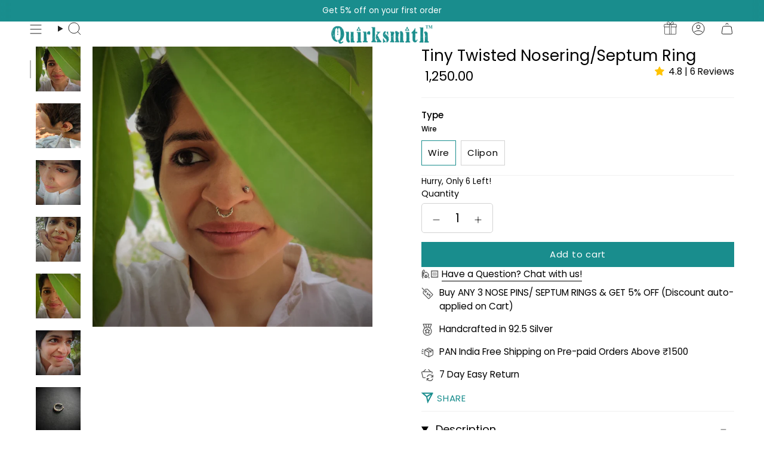

--- FILE ---
content_type: text/html; charset=utf-8
request_url: https://quirksmith.com/products/tiny-twisted-nosering-septum-ring
body_size: 101029
content:
<!doctype html>
<html class="no-js no-touch supports-no-cookies" lang="en">
  <head>
    <!-- Google Tag Manager -->
    <script>
      (function(w,d,s,l,i){w[l]=w[l]||[];w[l].push({'gtm.start':
      new Date().getTime(),event:'gtm.js'});var f=d.getElementsByTagName(s)[0],
      j=d.createElement(s),dl=l!='dataLayer'?'&l='+l:'';j.async=true;j.src=
      'https://www.googletagmanager.com/gtm.js?id='+i+dl;f.parentNode.insertBefore(j,f);
      })(window,document,'script','dataLayer','GTM-KHNNBWDR');
    </script>
    <!-- End Google Tag Manager -->
    <!-- Google tag (gtag.js) -->
    
      <link rel="icon" type="image/png" href="//quirksmith.com/cdn/shop/files/Aztec_3516159b-ccc8-4a78-8bb7-039499f13230.png?crop=center&height=32&v=1757480745&width=32">
    
    <meta property="og:site_name" content="Quirksmith">
<meta property="og:url" content="https://quirksmith.com/products/tiny-twisted-nosering-septum-ring">
<meta property="og:title" content="simple spiral nose ring – Minimal &amp; Stylish Septum Jewelry">
<meta property="og:type" content="product">
<meta property="og:description" content="Minimal spiral nose ring in pure silver – elegant and lightweight, suitable for nose, septum, or conch ear piercing style."><meta property="og:image" content="http://quirksmith.com/cdn/shop/files/tiny-twisted-noseringseptum-ring-wire-quirksmith-7485103.jpg?v=1752900800">
  <meta property="og:image:secure_url" content="https://quirksmith.com/cdn/shop/files/tiny-twisted-noseringseptum-ring-wire-quirksmith-7485103.jpg?v=1752900800">
  <meta property="og:image:width" content="2048">
  <meta property="og:image:height" content="2048"><meta property="og:price:amount" content="1,250.00">
  <meta property="og:price:currency" content="INR"><link rel="preload" href="//cdn.shopify.com/s/files/1/0574/1140/3910/files/critical-resources.js" as="script"><script src="//cdn.shopify.com/s/files/1/0574/1140/3910/files/critical-resources.js"></script><script src="//cdn.shopify.com/s/files/1/0574/1140/3910/files/function.js" type="text/javascript"></script><script src="//cdn.shopify.com/s/files/1/0574/1140/3910/files/pre-loader.js" type="text/javascript"></script><script src="//cdn.shopify.com/s/files/1/0574/1140/3910/files/bootstrap-1.0.js?v=1715713965"></script><script src="//cdn.shopify.com/s/files/1/0574/1140/3910/files/alpha-5.0.88.js" type="text/javascript"></script><meta name="twitter:card" content="summary_large_image">
<meta name="twitter:title" content="simple spiral nose ring – Minimal &amp; Stylish Septum Jewelry">
<meta name="twitter:description" content="Minimal spiral nose ring in pure silver – elegant and lightweight, suitable for nose, septum, or conch ear piercing style.">
    <meta name="robots" content="follow, index, all">
    <meta name="google-site-verification" content="zhieJaT3t8xkuH0HMjW-oOWnTTfW48Kklfq0qjyu0Os">
    <meta charset="UTF-8">
    <meta http-equiv="X-UA-Compatible" content="IE=edge">
    <meta name="viewport" content="width=device-width, initial-scale=1.0">
    <meta name="theme-color" content="#198d8d">
    <link rel="canonical" href="https://quirksmith.com/products/tiny-twisted-nosering-septum-ring">
    <link rel="preconnect" href="https://cdn.shopify.com" crossorigin>
    <!-- ======================= Broadcast Theme V5.1.3 ========================= -->
    <link rel="preconnect" href="https://cdn.shopify.com" crossorigin>
    <link rel="preconnect" href="https://fonts.shopify.com" crossorigin>
    <link rel="preconnect" href="https://monorail-edge.shopifysvc.com" crossorigin>

    <link rel="preload" href="//quirksmith.com/cdn/shop/t/88/assets/lazysizes.js?v=111431644619468174291723266781" as="script"><link rel="preconnect" href="https://fonts.shopifycdn.com" crossorigin><script async src="https://www.googletagmanager.com/gtag/js?id=AW-868362389"></script>
    <script>
      window.dataLayer = window.dataLayer || [];
      function gtag(){dataLayer.push(arguments);}
      gtag('js', new Date());

      gtag('config', 'AW-868362389');
    </script>

    <!-- Google Tag Manager -->
    <script type="text/lazyload">
      (function(w,d,s,l,i){w[l]=w[l]||[];w[l].push({'gtm.start':
      new Date().getTime(),event:'gtm.js'});var f=d.getElementsByTagName(s)[0],
      j=d.createElement(s),dl=l!='dataLayer'?'&l='+l:'';j.async=true;j.src=
      'https://www.googletagmanager.com/gtm.js?id='+i+dl;f.parentNode.insertBefore(j,f);
      })(window,document,'script','dataLayer','GTM-K8HFRV2');
    </script>
    <!-- End Google Tag Manager -->

    <!-- Google tag (gtag.js) -->
    <script async data-src="https://www.googletagmanager.com/gtag/js?id=G-Q2127V82L6"></script>
    <script>
      window.dataLayer = window.dataLayer || [];
      function gtag(){dataLayer.push(arguments);}
      gtag('js', new Date());

      gtag('config', 'G-Q2127V82L6');
    </script>
    <!-- MailerLite Universal -->
    <script>
      (function(w,d,e,u,f,l,n){w[f]=w[f]||function(){(w[f].q=w[f].q||[])
      .push(arguments);},l=d.createElement(e),l.async=1,l.src=u,
      n=d.getElementsByTagName(e)[0],n.parentNode.insertBefore(l,n);})
      (window,document,'script','https://assets.mailerlite.com/js/universal.js','ml');
      ml('account', '1240310');
    </script>
    <!-- End MailerLite Universal -->
    <meta name="p:domain_verify" content="2e7cfa0430e78458aeacd318cce5b984">
    <link rel="preconnect" href="https://fonts.googleapis.com">
    <link rel="preconnect" href="https://fonts.gstatic.com" crossorigin>
    <link href="//quirksmith.com/cdn/shop/t/88/assets/theme.css?v=40391073244347507341759234447" as="style" rel="preload">
    <link href="//quirksmith.com/cdn/shop/t/88/assets/vendor.js?v=93779096473886333451723266781" as="script" rel="preload">
    <link href="//quirksmith.com/cdn/shop/t/88/assets/theme.js?v=62289661629258976521743756634" as="script" rel="preload">
<!-- Title and description ================================================ -->
    
    <title>
    
    simple spiral nose ring – Minimal &amp; Stylish Septum Jewelry
    
    
    
      &ndash; Quirksmith
    
  </title>

    <style>
      .announcement__bar {
        max-height: 36px !important;
        overflow-y: hidden;
      }
      .announcement__bar .flickity-default:not(.flickity-enabled.is-initialized) .announcement__slide:not(:first-child) {
        display: none;
      }
    </style>

    
      <meta name="description" content="Minimal spiral nose ring in pure silver – elegant and lightweight, suitable for nose, septum, or conch ear piercing style.">
    

    <!-- CSS ================================================================== -->

    <link href="//quirksmith.com/cdn/shop/t/88/assets/font-settings.css?v=93959806986302745281762163704" rel="stylesheet" type="text/css" media="all" />

    
<style data-shopify>

:root {--scrollbar-width: 0px;





--COLOR-VIDEO-BG: #f2f2f2;
--COLOR-BG-BRIGHTER: #f2f2f2;--COLOR-BG: #ffffff;--COLOR-BG-ALPHA-25: rgba(255, 255, 255, 0.25);
--COLOR-BG-TRANSPARENT: rgba(255, 255, 255, 0);
--COLOR-BG-SECONDARY: #f7f7f7;
--COLOR-BG-SECONDARY-LIGHTEN: #ffffff;
--COLOR-BG-RGB: 255, 255, 255;

--COLOR-TEXT-DARK: #000000;
--COLOR-TEXT: #212121;
--COLOR-TEXT-LIGHT: #646464;


/* === Opacity shades of grey ===*/
--COLOR-A5:  rgba(33, 33, 33, 0.05);
--COLOR-A10: rgba(33, 33, 33, 0.1);
--COLOR-A15: rgba(33, 33, 33, 0.15);
--COLOR-A20: rgba(33, 33, 33, 0.2);
--COLOR-A25: rgba(33, 33, 33, 0.25);
--COLOR-A30: rgba(33, 33, 33, 0.3);
--COLOR-A35: rgba(33, 33, 33, 0.35);
--COLOR-A40: rgba(33, 33, 33, 0.4);
--COLOR-A45: rgba(33, 33, 33, 0.45);
--COLOR-A50: rgba(33, 33, 33, 0.5);
--COLOR-A55: rgba(33, 33, 33, 0.55);
--COLOR-A60: rgba(33, 33, 33, 0.6);
--COLOR-A65: rgba(33, 33, 33, 0.65);
--COLOR-A70: rgba(33, 33, 33, 0.7);
--COLOR-A75: rgba(33, 33, 33, 0.75);
--COLOR-A80: rgba(33, 33, 33, 0.8);
--COLOR-A85: rgba(33, 33, 33, 0.85);
--COLOR-A90: rgba(33, 33, 33, 0.9);
--COLOR-A95: rgba(33, 33, 33, 0.95);

--COLOR-BORDER: rgb(240, 240, 240);
--COLOR-BORDER-LIGHT: #f6f6f6;
--COLOR-BORDER-HAIRLINE: #f7f7f7;
--COLOR-BORDER-DARK: #bdbdbd;/* === Bright color ===*/
--COLOR-PRIMARY: #198d8d;
--COLOR-PRIMARY-HOVER: #095050;
--COLOR-PRIMARY-FADE: rgba(25, 141, 141, 0.05);
--COLOR-PRIMARY-FADE-HOVER: rgba(25, 141, 141, 0.1);
--COLOR-PRIMARY-LIGHT: #49f6f6;--COLOR-PRIMARY-OPPOSITE: #ffffff;



/* === link Color ===*/
--COLOR-LINK: #016666;
--COLOR-LINK-HOVER: rgba(1, 102, 102, 0.7);
--COLOR-LINK-FADE: rgba(1, 102, 102, 0.05);
--COLOR-LINK-FADE-HOVER: rgba(1, 102, 102, 0.1);--COLOR-LINK-OPPOSITE: #ffffff;


/* === Product grid sale tags ===*/
--COLOR-SALE-BG: #ece9e9;
--COLOR-SALE-TEXT: #000000;--COLOR-SALE-TEXT-SECONDARY: #ece9e9;

/* === Product grid badges ===*/
--COLOR-BADGE-BG: #ffffff;
--COLOR-BADGE-TEXT: #212121;

/* === Product sale color ===*/
--COLOR-SALE: #212121;

/* === Gray background on Product grid items ===*/--filter-bg: 1.0;/* === Helper colors for form error states ===*/
--COLOR-ERROR: #721C24;
--COLOR-ERROR-BG: #F8D7DA;
--COLOR-ERROR-BORDER: #F5C6CB;



  --RADIUS: 0px;
  --RADIUS-SELECT: 0px;

--COLOR-HEADER-BG: #ffffff;--COLOR-HEADER-BG-TRANSPARENT: rgba(255, 255, 255, 0);
--COLOR-HEADER-LINK: #212121;
--COLOR-HEADER-LINK-HOVER: rgba(33, 33, 33, 0.7);

--COLOR-MENU-BG: #ffffff;
--COLOR-MENU-LINK: #212121;
--COLOR-MENU-LINK-HOVER: rgba(33, 33, 33, 0.7);
--COLOR-SUBMENU-BG: #ffffff;
--COLOR-SUBMENU-LINK: #212121;
--COLOR-SUBMENU-LINK-HOVER: rgba(33, 33, 33, 0.7);
--COLOR-SUBMENU-TEXT-LIGHT: #646464;
--COLOR-MENU-TRANSPARENT: #ffffff;
--COLOR-MENU-TRANSPARENT-HOVER: rgba(255, 255, 255, 0.7);

--COLOR-FOOTER-BG: #ffffff;
--COLOR-FOOTER-TEXT: #000000;
--COLOR-FOOTER-TEXT-A35: rgba(0, 0, 0, 0.35);
--COLOR-FOOTER-TEXT-A75: rgba(0, 0, 0, 0.75);
--COLOR-FOOTER-LINK: #606060;
--COLOR-FOOTER-LINK-HOVER: rgba(96, 96, 96, 0.7);
--COLOR-FOOTER-BORDER: #212121;

--TRANSPARENT: rgba(255, 255, 255, 0);

/* === Default overlay opacity ===*/
--overlay-opacity: 0;
--underlay-opacity: 1;
--underlay-bg: rgba(0,0,0,0.4);

/* === Custom Cursor ===*/
--ICON-ZOOM-IN: url( "//quirksmith.com/cdn/shop/t/88/assets/icon-zoom-in.svg?v=182473373117644429561723266781" );
--ICON-ZOOM-OUT: url( "//quirksmith.com/cdn/shop/t/88/assets/icon-zoom-out.svg?v=101497157853986683871723266781" );

/* === Custom Icons ===*/


  
  --ICON-ADD-BAG: url( "//quirksmith.com/cdn/shop/t/88/assets/icon-add-bag.svg?v=23763382405227654651723266781" );
  --ICON-ADD-CART: url( "//quirksmith.com/cdn/shop/t/88/assets/icon-add-cart.svg?v=3962293684743587821723266781" );
  --ICON-ARROW-LEFT: url( "//quirksmith.com/cdn/shop/t/88/assets/icon-arrow-left.svg?v=136066145774695772731723266781" );
  --ICON-ARROW-RIGHT: url( "//quirksmith.com/cdn/shop/t/88/assets/icon-arrow-right.svg?v=150928298113663093401723266781" );
  --ICON-SELECT: url("//quirksmith.com/cdn/shop/t/88/assets/icon-select.svg?v=167170173659852274001723266781");


--PRODUCT-GRID-ASPECT-RATIO: 150.0%;

/* === Typography ===*/
--FONT-WEIGHT-BODY: 400;
--FONT-WEIGHT-BODY-BOLD: 500;

--FONT-STACK-BODY: Poppins, sans-serif;
--FONT-STYLE-BODY: normal;
--FONT-STYLE-BODY-ITALIC: italic;
--FONT-ADJUST-BODY: 0.95;

--FONT-WEIGHT-HEADING: 400;
--FONT-WEIGHT-HEADING-BOLD: 500;

--FONT-STACK-HEADING: Poppins, sans-serif;
--FONT-STYLE-HEADING: normal;
--FONT-STYLE-HEADING-ITALIC: italic;
--FONT-ADJUST-HEADING: 1.05;

--FONT-STACK-NAV: Poppins, sans-serif;
--FONT-STYLE-NAV: normal;
--FONT-STYLE-NAV-ITALIC: italic;
--FONT-ADJUST-NAV: 0.95;

--FONT-WEIGHT-NAV: 400;
--FONT-WEIGHT-NAV-BOLD: 500;

--FONT-SIZE-BASE: 0.95rem;
--FONT-SIZE-BASE-PERCENT: 0.95;

/* === Parallax ===*/
--PARALLAX-STRENGTH-MIN: 120.0%;
--PARALLAX-STRENGTH-MAX: 130.0%;--COLUMNS: 4;
--COLUMNS-MEDIUM: 3;
--COLUMNS-SMALL: 2;
--COLUMNS-MOBILE: 1;--LAYOUT-OUTER: 50px;
  --LAYOUT-GUTTER: 32px;
  --LAYOUT-OUTER-MEDIUM: 30px;
  --LAYOUT-GUTTER-MEDIUM: 22px;
  --LAYOUT-OUTER-SMALL: 16px;
  --LAYOUT-GUTTER-SMALL: 16px;--base-animation-delay: 0ms;
--line-height-normal: 1.375; /* Equals to line-height: normal; */--SIDEBAR-WIDTH: 288px;
  --SIDEBAR-WIDTH-MEDIUM: 258px;--DRAWER-WIDTH: 380px;--ICON-STROKE-WIDTH: 1px;

--COLOR-TEXT-DARK: #000000;
--COLOR-TEXT:#000000;
--COLOR-TEXT-LIGHT: #212121;



/* === Button General ===*/
--BTN-FONT-STACK: Poppins, sans-serif;
--BTN-FONT-WEIGHT: 400;
--BTN-FONT-STYLE: normal;
--BTN-FONT-SIZE: 15px;

--BTN-LETTER-SPACING: 0.05em;
--BTN-UPPERCASE: none;
--BTN-TEXT-ARROW-OFFSET: 0px;

/* === Button Primary ===*/
--BTN-PRIMARY-BORDER-COLOR: #369e9e;
--BTN-PRIMARY-BG-COLOR: #369e9e;
--BTN-PRIMARY-TEXT-COLOR: #fff;


  --BTN-PRIMARY-BG-COLOR-BRIGHTER: #308b8b;


/* === Button Secondary ===*/
--BTN-SECONDARY-BORDER-COLOR: #8191A4;
--BTN-SECONDARY-BG-COLOR: #8191A4;
--BTN-SECONDARY-TEXT-COLOR: #212121;


  --BTN-SECONDARY-BG-COLOR-BRIGHTER: #728499;


/* === Button White ===*/
--TEXT-BTN-BORDER-WHITE: #fff;
--TEXT-BTN-BG-WHITE: #fff;
--TEXT-BTN-WHITE: #000;
--TEXT-BTN-BG-WHITE-BRIGHTER: #f2f2f2;

/* === Button Black ===*/
--TEXT-BTN-BG-BLACK: #000;
--TEXT-BTN-BORDER-BLACK: #000;
--TEXT-BTN-BLACK: #fff;
--TEXT-BTN-BG-BLACK-BRIGHTER: #1a1a1a;

/* === Cart Gradient ===*/


  --FREE-SHIPPING-GRADIENT: linear-gradient(57deg, rgba(25, 141, 141, 1) 8%, rgba(25, 141, 141, 1) 100%);


}

::backdrop {
  --underlay-opacity: 1;
  --underlay-bg: rgba(0,0,0,0.4);
}
</style>


    <link href="//quirksmith.com/cdn/shop/t/88/assets/theme.css?v=40391073244347507341759234447" rel="stylesheet" type="text/css" media="all" />
<link href="//quirksmith.com/cdn/shop/t/88/assets/swatches.css?v=157844926215047500451723266781" as="style" rel="preload">
      <link href="//quirksmith.com/cdn/shop/t/88/assets/swatches.css?v=157844926215047500451723266781" rel="stylesheet" type="text/css" media="all" />
<style data-shopify>.swatches {
    --black: #000000;--white: #fafafa;--blank: url(//quirksmith.com/cdn/shop/files/blank_small.png?31463);
  }</style>
<script src="https://code.jquery.com/jquery-3.7.1.slim.min.js"></script>

    <script>
    if (window.navigator.userAgent.indexOf('MSIE ') > 0 || window.navigator.userAgent.indexOf('Trident/') > 0) {
      document.documentElement.className = document.documentElement.className + ' ie';

      var scripts = document.getElementsByTagName('script')[0];
      var polyfill = document.createElement("script");
      polyfill.defer = true;
      polyfill.src = "//quirksmith.com/cdn/shop/t/88/assets/ie11.js?v=144489047535103983231723266781";

      scripts.parentNode.insertBefore(polyfill, scripts);
    } else {
      document.documentElement.className = document.documentElement.className.replace('no-js', 'js');
    }

    document.documentElement.style.setProperty('--scrollbar-width', `${getScrollbarWidth()}px`);

    function getScrollbarWidth() {
      // Creating invisible container
      const outer = document.createElement('div');
      outer.style.visibility = 'hidden';
      outer.style.overflow = 'scroll'; // forcing scrollbar to appear
      outer.style.msOverflowStyle = 'scrollbar'; // needed for WinJS apps
      document.documentElement.appendChild(outer);

      // Creating inner element and placing it in the container
      const inner = document.createElement('div');
      outer.appendChild(inner);

      // Calculating difference between container's full width and the child width
      const scrollbarWidth = outer.offsetWidth - inner.offsetWidth;

      // Removing temporary elements from the DOM
      outer.parentNode.removeChild(outer);

      return scrollbarWidth;
    }

    let root = '/';
    if (root[root.length - 1] !== '/') {
      root = root + '/';
    }

    window.theme = {
      routes: {
        root: root,
        cart_url: '/cart',
        cart_add_url: '/cart/add',
        cart_change_url: '/cart/change',
        product_recommendations_url: '/recommendations/products',
        predictive_search_url: '/search/suggest',
        addresses_url: '/account/addresses'
      },
      assets: {
        photoswipe: '//quirksmith.com/cdn/shop/t/88/assets/photoswipe.js?v=162613001030112971491723266781',
        smoothscroll: '//quirksmith.com/cdn/shop/t/88/assets/smoothscroll.js?v=37906625415260927261723266781',
      },
      strings: {
        addToCart: "Add to cart",
        cartAcceptanceError: "You must accept our terms and conditions.",
        soldOut: "Sold Out",
        from: "From",
        preOrder: "Pre-order",
        sale: "Sale",
        subscription: "Subscription",
        unavailable: "Unavailable",
        unitPrice: "Unit price",
        unitPriceSeparator: "per",
        shippingCalcSubmitButton: "Calculate shipping",
        shippingCalcSubmitButtonDisabled: "Calculating...",
        selectValue: "Select value",
        selectColor: "Select color",
        oneColor: "Variant",
        otherColor: "Variants",
        upsellAddToCart: "Add to your Cart",
        free: "Free",
        swatchesColor: "Color, Colour"
      },
      settings: {
        customerLoggedIn: null ? true : false,
        cartDrawerEnabled: true,
        enableQuickAdd: true,
        enableAnimations: true,
        variantOnSale: true,
      },
      moneyFormat: false ? "\u003cspan class=money\u003e₹ {{amount}}\u003c\/span\u003e" : "\u003cspan class=money\u003e₹ {{amount}}\u003c\/span\u003e",
      moneyWithoutCurrencyFormat: "\u003cspan class=money\u003e₹ {{amount}}\u003c\/span\u003e",
      moneyWithCurrencyFormat: "\u003cspan class=money\u003e₹ {{amount}}\u003c\/span\u003e",
      subtotal: 0,
      info: {
        name: 'broadcast'
      },
      version: '5.1.3'
    };

    if (window.performance) {
      window.performance.mark('init');
    } else {
      window.fastNetworkAndCPU = false;
    }
    </script>

    
      <script src="//quirksmith.com/cdn/shopifycloud/storefront/assets/themes_support/shopify_common-5f594365.js" defer="defer"></script>
    

    <!-- Theme Javascript ============================================================== -->
    <script src="//quirksmith.com/cdn/shop/t/88/assets/lazysizes.js?v=111431644619468174291723266781" async="async"></script>
    <script src="//quirksmith.com/cdn/shop/t/88/assets/vendor.js?v=93779096473886333451723266781" defer="defer"></script>
    <script src="//quirksmith.com/cdn/shop/t/88/assets/theme.js?v=62289661629258976521743756634" defer="defer"></script>
    <script src="//quirksmith.com/cdn/shop/t/88/assets/custom.js?v=97879630852807854591762163977" defer="defer"></script><!-- Shopify app scripts =========================================================== --><script>window.performance && window.performance.mark && window.performance.mark('shopify.content_for_header.start');</script><meta name="google-site-verification" content="CdxOeOx779hZHUFqzIo-lnoGM7vglxEzHvsoqPzGQCY">
<meta id="shopify-digital-wallet" name="shopify-digital-wallet" content="/12598127/digital_wallets/dialog">
<link rel="alternate" type="application/json+oembed" href="https://quirksmith.com/products/tiny-twisted-nosering-septum-ring.oembed">
<script async="async" src="/checkouts/internal/preloads.js?locale=en-IN"></script>
<script id="shopify-features" type="application/json">{"accessToken":"31b5330e0abffddd79c09022e09da8a4","betas":["rich-media-storefront-analytics"],"domain":"quirksmith.com","predictiveSearch":true,"shopId":12598127,"locale":"en"}</script>
<script>var Shopify = Shopify || {};
Shopify.shop = "quirksmith.myshopify.com";
Shopify.locale = "en";
Shopify.currency = {"active":"INR","rate":"1.0"};
Shopify.country = "IN";
Shopify.theme = {"name":"Bhavin - Quick web Test ( 10 \/ 08 \/ 24 )","id":170814570810,"schema_name":"Broadcast","schema_version":"5.1.3","theme_store_id":868,"role":"main"};
Shopify.theme.handle = "null";
Shopify.theme.style = {"id":null,"handle":null};
Shopify.cdnHost = "quirksmith.com/cdn";
Shopify.routes = Shopify.routes || {};
Shopify.routes.root = "/";</script>
<script type="module">!function(o){(o.Shopify=o.Shopify||{}).modules=!0}(window);</script>
<script>!function(o){function n(){var o=[];function n(){o.push(Array.prototype.slice.apply(arguments))}return n.q=o,n}var t=o.Shopify=o.Shopify||{};t.loadFeatures=n(),t.autoloadFeatures=n()}(window);</script>
<script id="shop-js-analytics" type="application/json">{"pageType":"product"}</script>
<script defer="defer" async type="module" src="//quirksmith.com/cdn/shopifycloud/shop-js/modules/v2/client.init-shop-cart-sync_D0dqhulL.en.esm.js"></script>
<script defer="defer" async type="module" src="//quirksmith.com/cdn/shopifycloud/shop-js/modules/v2/chunk.common_CpVO7qML.esm.js"></script>
<script type="module">
  await import("//quirksmith.com/cdn/shopifycloud/shop-js/modules/v2/client.init-shop-cart-sync_D0dqhulL.en.esm.js");
await import("//quirksmith.com/cdn/shopifycloud/shop-js/modules/v2/chunk.common_CpVO7qML.esm.js");

  window.Shopify.SignInWithShop?.initShopCartSync?.({"fedCMEnabled":true,"windoidEnabled":true});

</script>
<script>(function() {
  var isLoaded = false;
  function asyncLoad() {
    if (isLoaded) return;
    isLoaded = true;
    var urls = ["\/\/social-login.oxiapps.com\/api\/init?vt=928356\u0026shop=quirksmith.myshopify.com","?v=v2\u0026shop=quirksmith.myshopify.com","https:\/\/static.mailerlite.com\/data\/a\/3134\/3134836\/universal_h7h9t9c8c3_load.js?shop=quirksmith.myshopify.com","https:\/\/dashboard.mailerlite.com\/shopify\/17826\/1240310?shop=quirksmith.myshopify.com","https:\/\/sbzstag.cirkleinc.com\/?shop=quirksmith.myshopify.com"];
    for (var i = 0; i < urls.length; i++) {
      var s = document.createElement('script');
      s.type = 'text/javascript';
      s.async = true;
      s.src = urls[i];
      var x = document.getElementsByTagName('script')[0];
      x.parentNode.insertBefore(s, x);
    }
  };
  if(window.attachEvent) {
    window.attachEvent('onload', asyncLoad);
  } else {
    window.addEventListener('load', asyncLoad, false);
  }
})();</script>
<script id="__st">var __st={"a":12598127,"offset":-18000,"reqid":"64978182-a987-4fa6-8834-85f8b99972e7-1765028365","pageurl":"quirksmith.com\/products\/tiny-twisted-nosering-septum-ring","u":"e48a847ceb57","p":"product","rtyp":"product","rid":6566661161041};</script>
<script>window.ShopifyPaypalV4VisibilityTracking = true;</script>
<script id="captcha-bootstrap">!function(){'use strict';const t='contact',e='account',n='new_comment',o=[[t,t],['blogs',n],['comments',n],[t,'customer']],c=[[e,'customer_login'],[e,'guest_login'],[e,'recover_customer_password'],[e,'create_customer']],r=t=>t.map((([t,e])=>`form[action*='/${t}']:not([data-nocaptcha='true']) input[name='form_type'][value='${e}']`)).join(','),a=t=>()=>t?[...document.querySelectorAll(t)].map((t=>t.form)):[];function s(){const t=[...o],e=r(t);return a(e)}const i='password',u='form_key',d=['recaptcha-v3-token','g-recaptcha-response','h-captcha-response',i],f=()=>{try{return window.sessionStorage}catch{return}},m='__shopify_v',_=t=>t.elements[u];function p(t,e,n=!1){try{const o=window.sessionStorage,c=JSON.parse(o.getItem(e)),{data:r}=function(t){const{data:e,action:n}=t;return t[m]||n?{data:e,action:n}:{data:t,action:n}}(c);for(const[e,n]of Object.entries(r))t.elements[e]&&(t.elements[e].value=n);n&&o.removeItem(e)}catch(o){console.error('form repopulation failed',{error:o})}}const l='form_type',E='cptcha';function T(t){t.dataset[E]=!0}const w=window,h=w.document,L='Shopify',v='ce_forms',y='captcha';let A=!1;((t,e)=>{const n=(g='f06e6c50-85a8-45c8-87d0-21a2b65856fe',I='https://cdn.shopify.com/shopifycloud/storefront-forms-hcaptcha/ce_storefront_forms_captcha_hcaptcha.v1.5.2.iife.js',D={infoText:'Protected by hCaptcha',privacyText:'Privacy',termsText:'Terms'},(t,e,n)=>{const o=w[L][v],c=o.bindForm;if(c)return c(t,g,e,D).then(n);var r;o.q.push([[t,g,e,D],n]),r=I,A||(h.body.append(Object.assign(h.createElement('script'),{id:'captcha-provider',async:!0,src:r})),A=!0)});var g,I,D;w[L]=w[L]||{},w[L][v]=w[L][v]||{},w[L][v].q=[],w[L][y]=w[L][y]||{},w[L][y].protect=function(t,e){n(t,void 0,e),T(t)},Object.freeze(w[L][y]),function(t,e,n,w,h,L){const[v,y,A,g]=function(t,e,n){const i=e?o:[],u=t?c:[],d=[...i,...u],f=r(d),m=r(i),_=r(d.filter((([t,e])=>n.includes(e))));return[a(f),a(m),a(_),s()]}(w,h,L),I=t=>{const e=t.target;return e instanceof HTMLFormElement?e:e&&e.form},D=t=>v().includes(t);t.addEventListener('submit',(t=>{const e=I(t);if(!e)return;const n=D(e)&&!e.dataset.hcaptchaBound&&!e.dataset.recaptchaBound,o=_(e),c=g().includes(e)&&(!o||!o.value);(n||c)&&t.preventDefault(),c&&!n&&(function(t){try{if(!f())return;!function(t){const e=f();if(!e)return;const n=_(t);if(!n)return;const o=n.value;o&&e.removeItem(o)}(t);const e=Array.from(Array(32),(()=>Math.random().toString(36)[2])).join('');!function(t,e){_(t)||t.append(Object.assign(document.createElement('input'),{type:'hidden',name:u})),t.elements[u].value=e}(t,e),function(t,e){const n=f();if(!n)return;const o=[...t.querySelectorAll(`input[type='${i}']`)].map((({name:t})=>t)),c=[...d,...o],r={};for(const[a,s]of new FormData(t).entries())c.includes(a)||(r[a]=s);n.setItem(e,JSON.stringify({[m]:1,action:t.action,data:r}))}(t,e)}catch(e){console.error('failed to persist form',e)}}(e),e.submit())}));const S=(t,e)=>{t&&!t.dataset[E]&&(n(t,e.some((e=>e===t))),T(t))};for(const o of['focusin','change'])t.addEventListener(o,(t=>{const e=I(t);D(e)&&S(e,y())}));const B=e.get('form_key'),M=e.get(l),P=B&&M;t.addEventListener('DOMContentLoaded',(()=>{const t=y();if(P)for(const e of t)e.elements[l].value===M&&p(e,B);[...new Set([...A(),...v().filter((t=>'true'===t.dataset.shopifyCaptcha))])].forEach((e=>S(e,t)))}))}(h,new URLSearchParams(w.location.search),n,t,e,['guest_login'])})(!0,!0)}();</script>
<script integrity="sha256-52AcMU7V7pcBOXWImdc/TAGTFKeNjmkeM1Pvks/DTgc=" data-source-attribution="shopify.loadfeatures" defer="defer" src="//quirksmith.com/cdn/shopifycloud/storefront/assets/storefront/load_feature-81c60534.js" crossorigin="anonymous"></script>
<script data-source-attribution="shopify.dynamic_checkout.dynamic.init">var Shopify=Shopify||{};Shopify.PaymentButton=Shopify.PaymentButton||{isStorefrontPortableWallets:!0,init:function(){window.Shopify.PaymentButton.init=function(){};var t=document.createElement("script");t.src="https://quirksmith.com/cdn/shopifycloud/portable-wallets/latest/portable-wallets.en.js",t.type="module",document.head.appendChild(t)}};
</script>
<script data-source-attribution="shopify.dynamic_checkout.buyer_consent">
  function portableWalletsHideBuyerConsent(e){var t=document.getElementById("shopify-buyer-consent"),n=document.getElementById("shopify-subscription-policy-button");t&&n&&(t.classList.add("hidden"),t.setAttribute("aria-hidden","true"),n.removeEventListener("click",e))}function portableWalletsShowBuyerConsent(e){var t=document.getElementById("shopify-buyer-consent"),n=document.getElementById("shopify-subscription-policy-button");t&&n&&(t.classList.remove("hidden"),t.removeAttribute("aria-hidden"),n.addEventListener("click",e))}window.Shopify?.PaymentButton&&(window.Shopify.PaymentButton.hideBuyerConsent=portableWalletsHideBuyerConsent,window.Shopify.PaymentButton.showBuyerConsent=portableWalletsShowBuyerConsent);
</script>
<script data-source-attribution="shopify.dynamic_checkout.cart.bootstrap">document.addEventListener("DOMContentLoaded",(function(){function t(){return document.querySelector("shopify-accelerated-checkout-cart, shopify-accelerated-checkout")}if(t())Shopify.PaymentButton.init();else{new MutationObserver((function(e,n){t()&&(Shopify.PaymentButton.init(),n.disconnect())})).observe(document.body,{childList:!0,subtree:!0})}}));
</script>
<script id='scb4127' type='text/javascript' async='' src='https://quirksmith.com/cdn/shopifycloud/privacy-banner/storefront-banner.js'></script><script id="sections-script" data-sections="footer" defer="defer" src="//quirksmith.com/cdn/shop/t/88/compiled_assets/scripts.js?31463"></script>
<script>window.performance && window.performance.mark && window.performance.mark('shopify.content_for_header.end');</script><link href="//quirksmith.com/cdn/shop/t/88/assets/font-Poppins.css?v=123335474035902228691723269007" rel="stylesheet">

    <script async src="//quirksmith.com/cdn/shop/t/88/assets/jQuary.js?v=131655691665193987771723269119"></script>

    
<!-- Start of Judge.me Core -->
<link rel="dns-prefetch" href="https://cdn.judge.me/">
<script data-cfasync='false' class='jdgm-settings-script'>window.jdgmSettings={"pagination":5,"disable_web_reviews":true,"badge_no_review_text":"No reviews","badge_n_reviews_text":"{{ average_rating_1_decimal }} | {{ n }} Reviews","badge_star_color":"#ffc300","hide_badge_preview_if_no_reviews":true,"badge_hide_text":false,"enforce_center_preview_badge":false,"widget_title":"Your Thoughts, Our Canvas","widget_open_form_text":"Write a review","widget_close_form_text":"Cancel review","widget_refresh_page_text":"Refresh page","widget_summary_text":"Based on {{ number_of_reviews }} review/reviews","widget_no_review_text":"Tell us what you think :)","widget_name_field_text":"Name","widget_verified_name_field_text":"Verified Name (public)","widget_name_placeholder_text":"Enter your name (public)","widget_required_field_error_text":"This field is required.","widget_email_field_text":"Email","widget_verified_email_field_text":"Verified Email (private, can not be edited)","widget_email_placeholder_text":"Enter your email (private)","widget_email_field_error_text":"Please enter a valid email address.","widget_rating_field_text":"Rating","widget_review_title_field_text":"Review Title","widget_review_title_placeholder_text":"Give your review a title","widget_review_body_field_text":"Review","widget_review_body_placeholder_text":"Write your comments here","widget_pictures_field_text":"Picture/Video (optional)","widget_submit_review_text":"Submit Review","widget_submit_verified_review_text":"Submit Verified Review","widget_submit_success_msg_with_auto_publish":"Thank you! Please refresh the page in a few moments to see your review. You can remove or edit your review by logging into \u003ca href='https://judge.me/login' target='_blank' rel='nofollow noopener'\u003eJudge.me\u003c/a\u003e","widget_submit_success_msg_no_auto_publish":"Thank you! Your review will be published as soon as it is approved by the shop admin. You can remove or edit your review by logging into \u003ca href='https://judge.me/login' target='_blank' rel='nofollow noopener'\u003eJudge.me\u003c/a\u003e","widget_show_default_reviews_out_of_total_text":"Showing {{ n_reviews_shown }} out of {{ n_reviews }} reviews.","widget_show_all_link_text":"Show all","widget_show_less_link_text":"Show less","widget_author_said_text":"{{ reviewer_name }} said:","widget_days_text":"{{ n }} days ago","widget_weeks_text":"{{ n }} week/weeks ago","widget_months_text":"{{ n }} month/months ago","widget_years_text":"{{ n }} year/years ago","widget_yesterday_text":"Yesterday","widget_today_text":"Today","widget_replied_text":"\u003e\u003e {{ shop_name }} replied:","widget_read_more_text":"Read more","widget_rating_filter_see_all_text":"See all reviews","widget_sorting_most_recent_text":"Most Recent","widget_sorting_highest_rating_text":"Highest Rating","widget_sorting_lowest_rating_text":"Lowest Rating","widget_sorting_with_pictures_text":"Only Pictures","widget_sorting_most_helpful_text":"Most Helpful","widget_open_question_form_text":"Ask a question","widget_reviews_subtab_text":"Reviews","widget_questions_subtab_text":"Questions","widget_question_label_text":"Question","widget_answer_label_text":"Answer","widget_question_placeholder_text":"Write your question here","widget_submit_question_text":"Submit Question","widget_question_submit_success_text":"Thank you for your question! We will notify you once it gets answered.","widget_star_color":"#ffc300","verified_badge_text":"Verified","verified_badge_placement":"left-of-reviewer-name","widget_hide_border":true,"widget_social_share":false,"widget_thumb":false,"widget_review_location_show":false,"widget_location_format":"country_iso_code","all_reviews_include_out_of_store_products":true,"all_reviews_out_of_store_text":"(out of store)","all_reviews_product_name_prefix_text":"about","enable_review_pictures":true,"enable_question_anwser":true,"widget_theme":"leex","review_date_format":"timestamp","default_sort_method":"pictures-first","widget_product_reviews_subtab_text":"Product Reviews","widget_shop_reviews_subtab_text":"Shop Reviews","widget_write_a_store_review_text":"Write a Store Review","widget_sorting_pictures_first_text":"Pictures First","show_pictures_on_all_rev_page_mobile":true,"show_pictures_on_all_rev_page_desktop":true,"floating_tab_hide_mobile_install_preference":true,"floating_tab_button_name":"★ Judge.me Reviews","floating_tab_title":"Let customers speak for us","floating_tab_url":"","floating_tab_url_enabled":true,"floating_tab_tab_style":"stars","all_reviews_text_badge_text":"Customers rate us {{ shop.metafields.judgeme.all_reviews_rating | round: 1 }}/5 based on {{ shop.metafields.judgeme.all_reviews_count }} reviews.","all_reviews_text_badge_text_branded_style":"{{ shop.metafields.judgeme.all_reviews_rating | round: 1 }} out of 5 stars based on {{ shop.metafields.judgeme.all_reviews_count }} reviews","is_all_reviews_text_badge_a_link":true,"show_stars_for_all_reviews_text_badge":true,"all_reviews_text_badge_url":"https://quirksmith.com/pages/reviews","featured_carousel_title":"Let customers speak for us","featured_carousel_count_text":"from {{ n }} reviews","featured_carousel_add_link_to_all_reviews_page":true,"featured_carousel_url":"https://quirksmith.com/pages/reviews","featured_carousel_autoslide_interval":0,"featured_carousel_arrows_on_the_sides":true,"featured_carousel_height":350,"featured_carousel_width":100,"featured_carousel_image_size":450,"featured_carousel_image_height":300,"verified_count_badge_style":"branded","verified_count_badge_color_style":"monochromatic_version","verified_count_badge_color":"#333333","verified_count_badge_url":"","widget_star_use_custom_color":true,"picture_reminder_submit_button":"Upload Pictures","enable_review_videos":true,"mute_video_by_default":true,"widget_sorting_videos_first_text":"Videos First","widget_review_pending_text":"Pending","remove_microdata_snippet":true,"enable_json_ld_products":true,"preview_badge_no_question_text":"No questions","preview_badge_n_question_text":"{{ number_of_questions }} question/questions","remove_judgeme_branding":true,"widget_search_bar_placeholder":"Search reviews","widget_sorting_verified_only_text":"Verified only","featured_carousel_theme":"gallery","featured_carousel_show_date":true,"featured_carousel_show_product":true,"featured_carousel_review_line_length_limit":5,"featured_carousel_more_reviews_button_text":"Read more reviews","featured_carousel_view_product_button_text":"View product","all_reviews_page_load_more_text":"Load More Reviews","widget_public_name_text":"displayed publicly like","default_reviewer_name_has_non_latin":true,"widget_reviewer_anonymous":"Anonymous","medals_widget_title":"Judge.me Review Medals","medals_widget_use_monochromatic_version":true,"show_reviewer_avatar":false,"widget_invalid_yt_video_url_error_text":"Not a YouTube video URL","widget_max_length_field_error_text":"Please enter no more than {0} characters.","widget_show_country_flag":true,"widget_verified_by_shop_text":"Verified by Shop","widget_load_with_code_splitting":true,"widget_ugc_title":"Made by us, Shared by you","widget_ugc_subtitle":"Tag us to see your picture featured in our page","widget_ugc_arrows_color":"#ffffff","widget_ugc_primary_button_text":"Buy Now","widget_ugc_primary_button_background_color":"#ffffff","widget_ugc_primary_button_text_color":"#198d8d","widget_ugc_primary_button_border_style":"solid","widget_ugc_secondary_button_text":"Load More","widget_ugc_reviews_button_text":"View Reviews","widget_rating_metafield_value_type":true,"widget_summary_average_rating_text":"{{ average_rating }} out of 5","widget_media_grid_title":"Customer photos \u0026 videos","widget_media_grid_see_more_text":"See more","widget_show_product_medals":false,"widget_verified_by_judgeme_text":"Verified by Judge.me","widget_verified_by_judgeme_text_in_store_medals":"Verified by Judge.me","widget_media_field_exceed_quantity_message":"Sorry, we can only accept {{ max_media }} for one review.","widget_media_field_exceed_limit_message":"{{ file_name }} is too large, please select a {{ media_type }} less than {{ size_limit }}MB.","widget_review_submitted_text":"Review Submitted!","widget_question_submitted_text":"Question Submitted!","widget_close_form_text_question":"Cancel","widget_write_your_answer_here_text":"Write your answer here","widget_enabled_branded_link":true,"widget_show_collected_by_judgeme":false,"widget_collected_by_judgeme_text":"collected by Judge.me","widget_pagination_type":"load_more","widget_load_more_text":"Load More","widget_full_review_text":"Full Review","widget_read_more_reviews_text":"Read More Reviews","widget_read_questions_text":"Read Questions","widget_questions_and_answers_text":"Questions \u0026 Answers","widget_verified_by_text":"Verified by","widget_number_of_reviews_text":"{{ number_of_reviews }} reviews","widget_back_button_text":"Back","widget_next_button_text":"Next","widget_custom_forms_filter_button":"Filters","custom_forms_style":"vertical","widget_show_review_information":true,"how_reviews_are_collected":"How reviews are collected?","widget_gdpr_statement":"How we use your data: We’ll only contact you about the review you left, and only if necessary. By submitting your review, you agree to Judge.me’s \u003ca href='https://judge.me/terms' target='_blank' rel='nofollow noopener'\u003eterms\u003c/a\u003e, \u003ca href='https://judge.me/privacy' target='_blank' rel='nofollow noopener'\u003eprivacy\u003c/a\u003e and \u003ca href='https://judge.me/content-policy' target='_blank' rel='nofollow noopener'\u003econtent\u003c/a\u003e policies.","review_snippet_widget_round_border_style":true,"review_snippet_widget_card_color":"#FFFFFF","review_snippet_widget_slider_arrows_background_color":"#FFFFFF","review_snippet_widget_slider_arrows_color":"#000000","review_snippet_widget_star_color":"#FFC300","preview_badge_collection_page_install_preference":true,"preview_badge_home_page_install_preference":true,"preview_badge_product_page_install_preference":true,"review_carousel_install_preference":true,"all_reviews_text_install_preference":true,"review_widget_best_location":true,"platform":"shopify","branding_url":"https://judge.me/reviews/quirksmith.myshopify.com","branding_text":"Powered by Judge.me","locale":"en","reply_name":"Quirksmith","widget_version":"3.0","footer":true,"autopublish":true,"review_dates":false,"enable_custom_form":true,"shop_use_review_site":true,"can_be_branded":true};</script> <style class='jdgm-settings-style'>.jdgm-xx{left:0}:root{--jdgm-primary-color:#399;--jdgm-secondary-color:rgba(51,153,153,0.1);--jdgm-star-color:#ffc300;--jdgm-write-review-text-color:white;--jdgm-write-review-bg-color:#339999;--jdgm-paginate-color:#399;--jdgm-border-radius:0;--jdgm-reviewer-name-color:#339999}.jdgm-histogram__bar-content{background-color:#399}.jdgm-rev[data-verified-buyer=true] .jdgm-rev__icon.jdgm-rev__icon:after,.jdgm-rev__buyer-badge.jdgm-rev__buyer-badge{color:white;background-color:#399}.jdgm-review-widget--small .jdgm-gallery.jdgm-gallery .jdgm-gallery__thumbnail-link:nth-child(8) .jdgm-gallery__thumbnail-wrapper.jdgm-gallery__thumbnail-wrapper:before{content:"See more"}@media only screen and (min-width: 768px){.jdgm-gallery.jdgm-gallery .jdgm-gallery__thumbnail-link:nth-child(8) .jdgm-gallery__thumbnail-wrapper.jdgm-gallery__thumbnail-wrapper:before{content:"See more"}}.jdgm-preview-badge .jdgm-star.jdgm-star{color:#ffc300}.jdgm-widget .jdgm-write-rev-link{display:none}.jdgm-widget .jdgm-rev-widg[data-number-of-reviews='0'] .jdgm-rev-widg__summary{display:none}.jdgm-prev-badge[data-average-rating='0.00']{display:none !important}.jdgm-rev .jdgm-rev__timestamp,.jdgm-quest .jdgm-rev__timestamp,.jdgm-carousel-item__timestamp{display:none !important}.jdgm-rev .jdgm-rev__icon{display:none !important}.jdgm-widget.jdgm-all-reviews-widget,.jdgm-widget .jdgm-rev-widg{border:none;padding:0}.jdgm-author-all-initials{display:none !important}.jdgm-author-last-initial{display:none !important}.jdgm-rev-widg__title{visibility:hidden}.jdgm-rev-widg__summary-text{visibility:hidden}.jdgm-prev-badge__text{visibility:hidden}.jdgm-rev__replier:before{content:'Quirksmith'}.jdgm-rev__prod-link-prefix:before{content:'about'}.jdgm-rev__out-of-store-text:before{content:'(out of store)'}@media all and (max-width: 768px){.jdgm-widget .jdgm-revs-tab-btn,.jdgm-widget .jdgm-revs-tab-btn[data-style="stars"]{display:none}}.jdgm-verified-count-badget[data-from-snippet="true"]{display:none !important}.jdgm-medals-section[data-from-snippet="true"]{display:none !important}.jdgm-ugc-media-wrapper[data-from-snippet="true"]{display:none !important}.jdgm-review-snippet-widget .jdgm-rev-snippet-widget__cards-container .jdgm-rev-snippet-card{border-radius:8px;background:#fff}.jdgm-review-snippet-widget .jdgm-rev-snippet-widget__cards-container .jdgm-rev-snippet-card__rev-rating .jdgm-star{color:#FFC300}.jdgm-review-snippet-widget .jdgm-rev-snippet-widget__prev-btn,.jdgm-review-snippet-widget .jdgm-rev-snippet-widget__next-btn{border-radius:50%;background:#fff}.jdgm-review-snippet-widget .jdgm-rev-snippet-widget__prev-btn>svg,.jdgm-review-snippet-widget .jdgm-rev-snippet-widget__next-btn>svg{fill:#000}.jdgm-full-rev-modal.rev-snippet-widget .jm-mfp-container .jm-mfp-content,.jdgm-full-rev-modal.rev-snippet-widget .jm-mfp-container .jdgm-full-rev__icon,.jdgm-full-rev-modal.rev-snippet-widget .jm-mfp-container .jdgm-full-rev__pic-img,.jdgm-full-rev-modal.rev-snippet-widget .jm-mfp-container .jdgm-full-rev__reply{border-radius:8px}.jdgm-full-rev-modal.rev-snippet-widget .jm-mfp-container .jdgm-full-rev[data-verified-buyer="true"] .jdgm-full-rev__icon::after{border-radius:8px}.jdgm-full-rev-modal.rev-snippet-widget .jm-mfp-container .jdgm-full-rev .jdgm-rev__buyer-badge{border-radius:calc( 8px / 2 )}.jdgm-full-rev-modal.rev-snippet-widget .jm-mfp-container .jdgm-full-rev .jdgm-full-rev__replier::before{content:'Quirksmith'}.jdgm-full-rev-modal.rev-snippet-widget .jm-mfp-container .jdgm-full-rev .jdgm-full-rev__product-button{border-radius:calc( 8px * 6 )}
</style> <style class='jdgm-settings-style'></style> <script data-cfasync="false" type="text/javascript" async src="https://cdn.judge.me/shopify_v2/leex.js" id="judgeme_widget_leex_js"></script>
<link id="judgeme_widget_leex_css" rel="stylesheet" type="text/css" media="nope!" onload="this.media='all'" href="https://cdn.judge.me/widget_v3/theme/leex.css">

  
  
  
  <style class='jdgm-miracle-styles'>
  @-webkit-keyframes jdgm-spin{0%{-webkit-transform:rotate(0deg);-ms-transform:rotate(0deg);transform:rotate(0deg)}100%{-webkit-transform:rotate(359deg);-ms-transform:rotate(359deg);transform:rotate(359deg)}}@keyframes jdgm-spin{0%{-webkit-transform:rotate(0deg);-ms-transform:rotate(0deg);transform:rotate(0deg)}100%{-webkit-transform:rotate(359deg);-ms-transform:rotate(359deg);transform:rotate(359deg)}}@font-face{font-family:'JudgemeStar';src:url("[data-uri]") format("woff");font-weight:normal;font-style:normal}.jdgm-star{font-family:'JudgemeStar';display:inline !important;text-decoration:none !important;padding:0 4px 0 0 !important;margin:0 !important;font-weight:bold;opacity:1;-webkit-font-smoothing:antialiased;-moz-osx-font-smoothing:grayscale}.jdgm-star:hover{opacity:1}.jdgm-star:last-of-type{padding:0 !important}.jdgm-star.jdgm--on:before{content:"\e000"}.jdgm-star.jdgm--off:before{content:"\e001"}.jdgm-star.jdgm--half:before{content:"\e002"}.jdgm-widget *{margin:0;line-height:1.4;-webkit-box-sizing:border-box;-moz-box-sizing:border-box;box-sizing:border-box;-webkit-overflow-scrolling:touch}.jdgm-hidden{display:none !important;visibility:hidden !important}.jdgm-temp-hidden{display:none}.jdgm-spinner{width:40px;height:40px;margin:auto;border-radius:50%;border-top:2px solid #eee;border-right:2px solid #eee;border-bottom:2px solid #eee;border-left:2px solid #ccc;-webkit-animation:jdgm-spin 0.8s infinite linear;animation:jdgm-spin 0.8s infinite linear}.jdgm-prev-badge{display:block !important}

</style>


  
  
   


<script data-cfasync='false' class='jdgm-script'>
!function(e){window.jdgm=window.jdgm||{},jdgm.CDN_HOST="https://cdn.judge.me/",
jdgm.docReady=function(d){(e.attachEvent?"complete"===e.readyState:"loading"!==e.readyState)?
setTimeout(d,0):e.addEventListener("DOMContentLoaded",d)},jdgm.loadCSS=function(d,t,o,s){
!o&&jdgm.loadCSS.requestedUrls.indexOf(d)>=0||(jdgm.loadCSS.requestedUrls.push(d),
(s=e.createElement("link")).rel="stylesheet",s.class="jdgm-stylesheet",s.media="nope!",
s.href=d,s.onload=function(){this.media="all",t&&setTimeout(t)},e.body.appendChild(s))},
jdgm.loadCSS.requestedUrls=[],jdgm.docReady(function(){(window.jdgmLoadCSS||e.querySelectorAll(
".jdgm-widget, .jdgm-all-reviews-page").length>0)&&(jdgmSettings.widget_load_with_code_splitting?
parseFloat(jdgmSettings.widget_version)>=3?jdgm.loadCSS(jdgm.CDN_HOST+"widget_v3/base.css"):
jdgm.loadCSS(jdgm.CDN_HOST+"widget/base.css"):jdgm.loadCSS(jdgm.CDN_HOST+"shopify_v2.css"))})}(document);
</script>
<script async data-cfasync="false" type="text/javascript" src="https://cdn.judge.me/loader.js"></script>

<noscript><link rel="stylesheet" type="text/css" media="all" href="https://cdn.judge.me/shopify_v2.css"></noscript>
<!-- End of Judge.me Core -->



    <script type="text/javascript">
      (function(c,l,a,r,i,t,y){
          c[a]=c[a]||function(){(c[a].q=c[a].q||[]).push(arguments)};
          t=l.createElement(r);t.async=1;t.src="https://www.clarity.ms/tag/"+i;
          y=l.getElementsByTagName(r)[0];y.parentNode.insertBefore(t,y);
      })(window, document, "clarity", "script", "ev0m1jmke3");
    </script>

    <!-- Hotjar Tracking Code for Quirksmith -->
    <script type="text/lazyload">
      (function(h,o,t,j,a,r){
          h.hj=h.hj||function(){(h.hj.q=h.hj.q||[]).push(arguments)};
          h._hjSettings={hjid:3571834,hjsv:6};
          a=o.getElementsByTagName('head')[0];
          r=o.createElement('script');r.async=1;
          r.src=t+h._hjSettings.hjid+j+h._hjSettings.hjsv;
          a.appendChild(r);
      })(window,document,'https://static.hotjar.com/c/hotjar-','.js?sv=');
    </script>

    <style>
      @media screen and (max-width: 767px) {
        body:has(.sale-counter) .product__wrapper.product__wrapper--thumbnails-left {
          margin-top: 25px !Important;
        }
        body:has(.sale-counter) #MainContent {
          padding-top: 0 !important;
        }
        body:not(:has(.sale-counter)) #MainContent {
          padding-top: 0 !important;
        }
        .template-product .sale-counter {
          padding-top: 80px !important;
        }


        body.template-page:not(:has(.sale-counter)) #MainContent {
          padding-top: 95px !important;
        }
        body.template-page:has(.sale-counter) #MainContent {
          padding-top: 25px !important;
        }


      }

      @media screen and (min-width: 768px) {
        body.template-page #MainContent {
          padding-top: 55px;
        }
        .template-product .theme__header {
          position: static;
        }
        .template-product .product__wrapper--thumbnails-left {
          margin-top: 0px !important;
        }
        .template-product .sale-counter {
          padding-top: 0;
        }
        body:has(.sale-counter) #MainContent {
          padding-top: 25px !important;
        }
        body.template-collection:has(.sale-counter) #MainContent {
          padding-top: 0px !important;
        }
      }
    </style>
  <!-- BEGIN app block: shopify://apps/beast-currency-converter/blocks/doubly/267afa86-a419-4d5b-a61b-556038e7294d -->


	<script>
		var DoublyGlobalCurrency, catchXHR = true, bccAppVersion = 1;
       	var DoublyGlobal = {
			theme : 'flags_theme',
			spanClass : 'money',
			cookieName : '_g1612334375',
			ratesUrl :  'https://init.grizzlyapps.com/9e32c84f0db4f7b1eb40c32bdb0bdea9',
			geoUrl : 'https://currency.grizzlyapps.com/83d400c612f9a099fab8f76dcab73a48',
			shopCurrency : 'INR',
            allowedCurrencies : '["INR","USD","EUR","GBP","CAD","AUD","SGD","AED"]',
			countriesJSON : '{"0c9fbda2f60ec2898217462c14a8ca28":"AFN","77825ffc7ed510e4219e27367f50f427":"ALL","25a2b91d530da6d79800c24bec689d61":"USD","6916af863143143036e271f9117caadc":"DZD","36d215ec8ce6c5a767e678b13f50862b":"USD","fb911160ef95c46fb368ef2eff5570c0":"EUR","b3476dae9aa570b88a30abf70a978252":"AOA","0dcfbae12c14fe30dc542b8206e459bd":"XCD","78da38f7ae93bc36b6bd59ca89a8429e":"AZN","00bad30068c0f10b3b77506da947caa2":"ARS","ae7f19edb7b436fcaf57a36430c3d3b0":"AUD","33d5bb379aebcde4d167f033df2d382e":"EUR","9edd33fbd532c66cacf94af4db21dab7":"BSD","925c1d014fbf174114bb903bf2c7bac5":"BHD","7728cea5bac9cde9907b1085712ed9f2":"BDT","749b2ebf8d945c6cf6c5f048c72aaa2a":"AMD","51a5c332372cd72420a791368eece6f8":"BBD","a19904ce7ba5c44cb4d91748288eefe1":"EUR","35e59d62315172a2d1d54dc0dab770e2":"BMD","90719543ee7853da54814bea0989487b":"BTN","a64e8989e48fe1e7d05d23f4e8e9780c":"BOB","12a516dd73e5e53bd31569e4fcc041e6":"BAM","aedbb109003adaf6af69128c4e83cbe2":"BWP","10cfd19a20aae97470c9fbec788b71d6":"NOK","6b1966f4af75004e954a0de3c7fe7c1b":"BRL","a8958ab7798f4aef591661273c373f08":"BZD","950722fea3174745d7dfa0458b3cf71b":"USD","af5b357afe354e75e320a29e2b045978":"SBD","b53c1f894f02b24dcda710f846b6f0b3":"USD","1eb8a653b84f6acca0219cc54beac35f":"BND","181b4e020d6109051fc88ee13fb045ca":"BGN","3024a0f4e34ca7dc9ee76ebd3c519a83":"MMK","b69c9b470097833122f215cf0fa67382":"BIF","df9ace98f7da2dab53a04a99cf75a3de":"BYN","8d516a5655bcd1dd017b946ca6eed9d6":"KHR","1ea38124b279c2416df6b493978da030":"XAF","132df582bdd725b956df4dfe33711f28":"CAD","7322579988573acf8fd138830bc5e884":"CVE","51bc3879ab2a3f057693cb9ec6e45c94":"KYD","3a3cea975adfe6240593cd1e5388120d":"XAF","7bbd9b6a782e6e1e6a117129051aac32":"LKR","60b136c7758c1178ce48c292d65851e5":"XAF","c3c3ac331bcee531802bc9c1712f5c54":"CLP","92035c0407d62963eda165cda28d6114":"CNY","2bd18f873de9138c69de623ee7f04af9":"TWD","6810126b0ee4236a21f0ac1c4fdb6764":"AUD","bcf6ce5201899723a0a06792c6caeed3":"AUD","5a43428b67ab8a57bfbe1088c4b7f42f":"COP","f2b2534365ee9f71fbed5e2afcdca50a":"KMF","f773a4708bf9adfefd6298f12b062124":"EUR","f8ec5d9332715db4eb25a5347286e599":"XAF","92150c6fdab610675a24978b4cfbf368":"CDF","96b30a27a1720ddf1b08cc915d36acab":"NZD","7a7f88e4952e63bfcd9635168264fe45":"CRC","67a7fa7c3712d0f7a9dc50853047e144":"HRK","93d5e4bf2d22ead33ca93c5214b54463":"CUP","fa68eef805d5b746aadfc57d13dda9a9":"EUR","a8c576d30a24ac83a47745f71143946b":"CZK","2b08e971cdcf7ef71b19dc31bc06b34b":"XOF","05604cf68845e754896337a8f344e8fc":"DKK","6a7b45431588328067bcdea71dff5b2a":"XCD","1454a2d0108781f78149c88fc8f36d7b":"DOP","636307c6fe4c4b5f7f8c5d30fd69bd65":"USD","cbe09632afa1023daf096d3c95eb652e":"SVC","d30229b54be75d9af0c2e367659a444d":"XAF","3a17356976367ffbf3dd2cee9d9ebad1":"ETB","b263a08ae41abd42665413977d57598f":"ERN","1d1ad6b40e3d3a78667c18e8f9bcbd31":"EUR","037e3819826f61b753b5f5522720668b":"DKK","e27ad3455ba99e93fcca2d6002a07a96":"FKP","48bbd3a2d035cbaf0147d48d70177188":"GBP","a028125f469669a7318f1177d01951c7":"FJD","e23547145863c2b35236b8e0aed3a1ca":"EUR","20fffcb7953b3a667d99abc2ab8fa599":"EUR","df165264a8ef4d00ff49622f4bdbba44":"EUR","88754724b0746ba01695521f0b7bd554":"EUR","c0deda8719b6bb588d2affcdda0b55c9":"XPF","4b99e0aa7795a20b86ea71bb517e3c1f":"EUR","f622b9c2c0cbbc0ca896148c9c92d897":"DJF","8497791e5f8c69a8f6b5ac7b40407442":"XAF","5479ec9596d2508d9f10a91e35e624a5":"GEL","599a0c6d00669d5a18a073e813ad25c1":"GMD","2a3d1dea32681c822faadda2c7bedc93":"ILS","244b30c0daca97ac92f8dc4d7196a979":"EUR","7e23e62798f68cfe69f385cfc5d24bc2":"GHS","b6564c7e17cce6b08e8c28e9967777cf":"GIP","34bcc718cc321ae168c1f9fc4675d6db":"AUD","eadfe4ad5bf03256d8945fd987b9af1d":"EUR","ac960308358e08e9e02979c2f73640a1":"DKK","4e4fa68feb9fe6e476e4fc4c2b0c29cd":"XCD","9d94ac33984c098a1990dfab46d247ff":"EUR","092b02a88419e23d1756a310d95fdfd0":"USD","b204130dc52fe1ffb1fbcbd9ed9648db":"GTQ","372cb8311b845822dc0f94eef709b010":"GNF","57e542cde098aeba6a4cde0f240030ed":"GYD","6896dc1edf7162438bd6d2e24e81adc8":"HTG","efed88903dcd2f2f97398926dc5ea002":"AUD","f3c832d9f2faa0f2f2d6d8c73af455ca":"EUR","0de5a270cc68ef2a3a302d34e367752c":"HNL","ed0cea31460c29d419378320b9ba2add":"HKD","3566563af041eb64212d8e65c749fb85":"HUF","079927f1a99088814d8bc6a55445016f":"ISK","6401e1998d7987f15b52a3581165ff73":"INR","3c4dd418d1e359368054a5f1f9c9b049":"IDR","b65512eda9d25418e41fccdf473d5579":"IRR","807dba887c5c6e25089c209e0135b7be":"IQD","5b3d9c4d15449457901391acd80adbb1":"EUR","41e21e8c34d6aa3da5b718cf4231390d":"ILS","0dab797ef2bac38eacc418c9f8e15378":"EUR","8966da5d224a004f4cb84804a5f6c688":"XOF","5afe1f34ddec8ef4efc0d0a870cddd61":"JMD","bd9b17731f33daee1dcc16697cdd0cf2":"JPY","d5e688005a94a3e4757619a99f369013":"KZT","80205369a97c21e5b252abfa282346ed":"JOD","3edf06f0c8964eac1c6726937f7f352b":"KES","299afb61e687060e5e66bee8b29799f5":"KPW","04b22e7a99e35a4e6f6514b57cc97ae9":"KRW","0adfee7e28312e24433bcefe25145bce":"KWD","73b4c50df66f6a1a5798982a4039b0b0":"KGS","34b09239ed51e9a61f19a88ab3f7fcea":"LAK","cae77d8621fa4d86b0b92481880a5317":"LBP","bba28a0a3390f1867d6dbdb765c6a4dc":"LSL","77e8fb6bf8a842fbd6b34be76499ebfa":"EUR","d458e452b82fc3f8b22a793a46b9f98d":"LRD","1ae51d98f27604480f17d8fd97cac38a":"LYD","9165792285868d0cba002e56081bb192":"CHF","b7227de55a8695f5e7efe963c8f37580":"EUR","e1dc245d3be5a40f86acdc91ac12ea63":"EUR","1058307c74890a16402e5c523d45ccc4":"MOP","767899052385440a885d7de938daad01":"MGA","42afcbb9ee739cc47c7d1702eb6ce514":"MWK","275edfb0464d6ef42d4ab83e25f2c61f":"MYR","0920c810738edbd92221dc14a20fd857":"MVR","3d49572a28be2f390a459064d1a6fb86":"XOF","4e0781dfb39bff6f61a172fc36311361":"EUR","49216d21984ad4769256a4bda5b8e468":"EUR","7610e93ea7d4c45f7e396acd695cdabd":"MRO","76cae5901fbe4ffc09d33953adb034b1":"MUR","00837c88b2fca5736a8f9d3dc2b07bc5":"MXN","f363cf2859ce0362565e44f1893875a9":"EUR","1dccd443b3eb8235d5b5d5d6da8382dc":"MNT","6c9a5e308c5817eaef3edb3ecb7ad67c":"MDL","1eb3ae043c810aa530d470446f31feeb":"EUR","223989fc8d5283e598bde9d0073dd319":"XCD","f95322c1726fb8beb6a49e69f406062e":"MAD","ac1cd746ee4b708a441ff9e4fb36ac4c":"MZN","738079a8cc1ec3c3e2129b1e243fc759":"OMR","dfbe6bca2b81e38c0a9c080424b1d059":"NAD","c768fd9e960be7a96a15f3fe01180b75":"AUD","611b83f00e115fa1bd82798e0880237c":"NPR","ae260c648e19c69d011aaf48cf5f66ef":"EUR","27e53f66add17b02c21300e3e431c533":"ANG","718605db25ac86e0a81169c100c42433":"AWG","42df8577e98085941b5516769691614d":"ANG","ea5260e4f756a54ed674938e72b8468b":"USD","5825c0e889637e79beca81650c4c1ac3":"XPF","95f82d217678c6bcb292b8fc7682234f":"VUV","5b1e176938f4fc1e6522b9f9151d42d6":"NZD","4ec181c3cff3032f67d94739e0e8737d":"NIO","b3301ed2070ec7aceb5be3b5dcc07ad9":"XOF","cb1d6534badc367e8dd9d40ded713069":"NGN","0511d3f5aac43354944b18475222f917":"NZD","cc055af6be2b737d4707a96a552198ee":"AUD","3e08b5ba3280cdc6e122982b8d112784":"NOK","cac21d3c62a7eb45ee19b3ce11a5fbdf":"USD","8de2e7ca50fc23e4bd3bdad52af3037a":"USD","8ada16d7e26335f17caa2acb955e4c63":"USD","c2f8a60ae14932219e028d614e527959":"USD","e79c4eeea8288d0e262d1d406a7e66f8":"USD","58c5e67c7a17d3741c98f44625f55756":"PKR","e02107346a74b3d630cc6b3711a88536":"PAB","41a47e227563d31fdc856d695d3d1844":"PGK","6ed7fa60539658265859ef7d48f07785":"PYG","90d2c82a2026996f3108f8b150828939":"PEN","e0ee9955cb9435aa9069cb193c54ef08":"PHP","d5bb7b09f2c1d285f61754cdeb4fdd0a":"NZD","e47a66a04fc75e67aa65a0130d88c289":"PLN","fa5ec300d94ca4e8726f3324a7221e15":"EUR","da7dc0acf54f11a299598d5c1abc5961":"XOF","a846d0e7d02f0ec40f36262361c8dd18":"USD","bd68e4c39ab0b7db62f065768d28c62b":"USD","a16006c8c29e90446f0fde04b6e3e88f":"QAR","37e4065a1f7e35bfaef4bbf802897a2a":"EUR","1ccbbd574db7fd92d40a94c7f6725c49":"RON","de553067944fe9a58a174f50fef9f3d1":"RUB","5735bd62d4dc46c38a264768624c5330":"RWF","befcbbe1fc95eec06ccf45a9883d7577":"EUR","9b39639bd0ff46e7623c70ceef74ea51":"SHP","94244557185f84c304bb2373b3534fbc":"XCD","eef4bec625bc2eee7b9c43287bc6e0a9":"XCD","8589dd64d0c84007198df76e131cfc13":"XCD","390af7034abbeab1dea79b0a08e08eb0":"EUR","2bd9b35fa78df0a08155979123b82a6c":"EUR","c845f4e559f39bdfbad73b4ce8ee47bf":"XCD","87336adbbb2d9cf8aa8c3432a8b6925d":"EUR","ae6edefdd8d61735e296170da3e4ec21":"STD","717b8accc93f982d5200c72fc0bd6a2a":"SAR","707862748b5f9e173d8540eed312ed59":"XOF","3f7d04eb7ec8fd8019d5e92429ef11ea":"RSD","27143b90c8dcf38ec194a972b93872f5":"SCR","7ceef5912e0f9e67185881af9935da48":"SLL","7f882944ca9cab2763fbdaa377061464":"SGD","54e8c9819bcbc5b574fb44d54d25aa5a":"EUR","0adb4d2468afd4dbd61c49f7fd36d88b":"VND","924f2e3fa5749228c3c6e8ead75f30b1":"EUR","814976873ee98a5cde52aa91f8e57f42":"SOS","c1834a641b269e2d0a9403dd32baae92":"ZAR","9338d6e26cefddb2528d5b68a06d2717":"USD","1d945ab7aaaf4f9e4d9fd09ea7a949d6":"EUR","23b6672991ae7b379d36b7db29c38ac4":"SDG","a22d9decc47998b44a36a7484c37314e":"SDG","180727061ac3e6a234cf945cb8f119e3":"MAD","3028a629c4affcfdd5b29cc13d065120":"SRD","9a4a9bf6dc7ece97b8625b3f55acb3a2":"NOK","4e42c6cbde70d01c30fa7e227c5a6626":"SZL","25c82ed78d863c8047281fcfd229298a":"SEK","c12b0a6679d4199308210e66eca31c90":"CHF","458da6c10e2b4f09c726a02f06cc15ba":"SYP","c3c261b4d5c775fd0a8a4d58884eabc4":"TJS","237c77ef06d9f28471af18777229408b":"THB","5203b04ab35c5bce320c1ee96cd4e129":"XOF","e9374cb9412edd8f085935f54f91385a":"NZD","4e5207658c6cd6ddb48befc6c4f08682":"TOP","0a9590217a134adfc2371a7e7017b451":"TTD","1a88d8af6e9c7b3aa67835874f0e8769":"AED","596b519ddd104be1202b1680edd788ea":"TND","938f6a602f47ab11611eac75b7d96342":"TRY","4ae4f25295d016c86688f39f21ec4566":"TMT","ebee30ce4ec75b66d21f48b0924328f7":"USD","a7f615f9447cc59bfca778079a3814a3":"AUD","85bdaabd2818943bbc1b467e300a332e":"UGX","8c57fb99483a3e0c56a73bac38519d9a":"UAH","66d327f218b4073155d0b046381ff675":"MKD","4ea695c1a795ba52c92b9f0110aa7b2d":"EGP","9b8c63a775d413d2dd8b68fd572882b4":"GBP","3d44a52383e9ab002dbd337a751479a3":"GBP","cd079ceee5c703f20b34577fb9b368ab":"JEP","3c9ff57d6d41927b2c97b51af715b6ad":"GBP","7a042d8291ccfb63b31c0617e7a1baa1":"TZS","a7ce3de3b5af9a66c927e463f0230223":"USD","7b4a54aada8152200148585aadbce60e":"USD","76bbb5b1aa821625238326d161269297":"XOF","46f7033bc00aeb7b684f462ffb338f74":"UYU","d7e82bf061f52352d475f1affe3639db":"UZS","cfebc08fb2c603c307ec34e3ba26b0cf":"VEF","e7a84add1a61f63eb41939981e823bf1":"XPF","88207eabcca4cd20581678e66f05a864":"WST","ab1ac5bf7c0d655900deaee5707ff90c":"YER","745b69ef9b6a4cffad40699f6bbd6d45":"ZMW","88e80faafe1bfca1109be2d97aa40c54":"EUR"}',
			currencyMessage : 'While the content of your cart is currently displayed in <span class="selected-currency"></span>, the checkout page will display the total amount in INR and will include shipping charges of Rs 3000 (~$47). Select Paypal for international payments.',
            currencyFormat : 'money_format',
			euroFormat : 'amount',
            removeDecimals : 1,
            roundDecimals : 1,
            roundTo : '99',
            autoSwitch : 1,
			showPriceOnHover : 1,
            showCurrencyMessage : false,
			hideConverter : '0',
			forceJqueryLoad : false,
			beeketing : true,
			themeScript : '',
			customerScriptBefore : '',
			customerScriptAfter : '',
			debug: false
		};

		<!-- inline script: fixes + various plugin js functions -->
		DoublyGlobal.themeScript = "if(DoublyGlobal.debug) debugger;function addDoublyMessage() { if (jQueryGrizzly('form.form-cart .cart__foot-inner .doubly-message').length==0) { jQueryGrizzly('form.form-cart .cart__foot-inner button.cart__checkout').first().before('<div class=\"doubly-message\"><\/div>'); } if (jQueryGrizzly('form[action=\"\/cart\"] .cart__aside .doubly-message').length==0) { jQueryGrizzly('form[action=\"\/cart\"] .cart__aside .cart__total').last().after('<div class=\"doubly-message\"><\/div>'); } } addDoublyMessage(); jQueryGrizzly('head').append('<style> .doubly-message { clear:both; } .doubly-float .doubly-nice-select::after { border-color:#403F3F !important; } <\/style>'); if(window.location.href.indexOf('\/checkouts') != -1 || window.location.href.indexOf('\/password') != -1 || window.location.href.indexOf('\/orders') != -1) { jQueryGrizzly('head').append('<style> .doubly-float, .doubly-wrapper { display:none !important; } <\/style>'); } function bindConversionForSlideCart() { jQueryGrizzly('a.navlink--cart').unbind('click.slideConvert touchend.slideConvert'); jQueryGrizzly('a.navlink--cart').bind('click.slideConvert touchend.slideConvert', function() { extraConvert(); }); jQueryGrizzly('.product__submit button.product__submit__add').unbind('click.slideConvert touchend.slideConvert'); jQueryGrizzly('.product__submit button.product__submit__add').bind('click.slideConvert touchend.slideConvert', function() { extraConvert(); }); } function bindConversionToSelector() { jQueryGrizzly('.single-option-selector').unbind('change.single-option-selector'); jQueryGrizzly('.single-option-selector').bind('change.single-option-selector',function() { DoublyCurrency.convertAll(jQueryGrizzly('[name=doubly-currencies]').val()); initExtraFeatures(); setTimeout(function(){ DoublyCurrency.convertAll(jQueryGrizzly('[name=doubly-currencies]').val()); initExtraFeatures(); },10); }); jQueryGrizzly('.variant-input-wrap .variant-field').unbind('click.changeVariant touchend.changeVariant'); jQueryGrizzly('.variant-input-wrap .variant-field').bind('click.changeVariant touchend.changeVariant', function() { DoublyCurrency.convertAll(jQueryGrizzly('[name=doubly-currencies]').val()); initExtraFeatures(); setTimeout(function(){ DoublyCurrency.convertAll(jQueryGrizzly('[name=doubly-currencies]').val()); initExtraFeatures(); },10); }); jQueryGrizzly('.swatch .swatch-element').unbind('click.changeCurrency touchend.changeCurrency'); jQueryGrizzly('.swatch .swatch-element').bind('click.changeCurrency touchend.changeCurrency', function() { DoublyCurrency.convertAll(jQueryGrizzly('[name=doubly-currencies]').val()); initExtraFeatures(); setTimeout(function(){ DoublyCurrency.convertAll(jQueryGrizzly('[name=doubly-currencies]').val()); initExtraFeatures(); },10); }); jQueryGrizzly('.selector-wrapper .radio__button label, .selector-wrapper .swatch__button label').unbind('click.changeCurrency touchend.changeCurrency'); jQueryGrizzly('.selector-wrapper .radio__button label, .selector-wrapper .swatch__button label').bind('click.changeCurrency touchend.changeCurrency', function() { DoublyCurrency.convertAll(jQueryGrizzly('[name=doubly-currencies]').val()); initExtraFeatures(); setTimeout(function(){ DoublyCurrency.convertAll(jQueryGrizzly('[name=doubly-currencies]').val()); initExtraFeatures(); },10); }); bindConversionForSlideCart(); } bindConversionToSelector(); jQueryGrizzly('.product-link .slideup .caps').bind('click.changeCurrency touchend.changeCurrency',function() { setTimeout(function(){ DoublyCurrency.convertAll(jQueryGrizzly('[name=doubly-currencies]').val()); initExtraFeatures(); bindConversionToSelector(); },600); setTimeout(function(){ DoublyCurrency.convertAll(jQueryGrizzly('[name=doubly-currencies]').val()); initExtraFeatures(); bindConversionToSelector(); },1200); }); function extraConvert() { setTimeout(function(){ addDoublyMessage(); DoublyCurrency.convertAll(jQueryGrizzly('[name=doubly-currencies]').val()); initExtraFeatures(); },100); setTimeout(function(){ addDoublyMessage(); DoublyCurrency.convertAll(jQueryGrizzly('[name=doubly-currencies]').val()); initExtraFeatures(); },500); setTimeout(function(){ addDoublyMessage(); DoublyCurrency.convertAll(jQueryGrizzly('[name=doubly-currencies]').val()); initExtraFeatures(); },1000); setTimeout(function(){ addDoublyMessage(); DoublyCurrency.convertAll(jQueryGrizzly('[name=doubly-currencies]').val()); initExtraFeatures(); },2000); } jQueryGrizzly(document).bind('ajaxComplete.laterConvert', function() { extraConvert(); }); function addXMLRequestCallback(callback){ var oldSend, i; if( XMLHttpRequest.callbacks ) { XMLHttpRequest.callbacks.push( callback ); } else { XMLHttpRequest.callbacks = [callback]; oldSend = XMLHttpRequest.prototype.send; XMLHttpRequest.prototype.send = function(){ for( i = 0; i < XMLHttpRequest.callbacks.length; i++ ) { XMLHttpRequest.callbacks[i]( this ); } oldSend.apply(this, arguments); } } } addXMLRequestCallback( function( xhr ) { if(typeof xhr !== 'undefined' && typeof xhr._url !== 'undefined'){ if (xhr._url.indexOf('cart\/add.js') !== -1 || xhr._url.indexOf('cart.js') !== -1 || xhr._url.indexOf('cart\/change.js') !== -1 || xhr._url.indexOf('cart\/update.js') !== -1 || xhr._url.indexOf('\/collections\/') !== -1) { extraConvert(); } } }); function doublyEvents(target, method, isChange = false) { if (!isChange) { 'click touchend'.split(' ').forEach(function(e){ target.removeEventListener(e,method,false); target.addEventListener(e,method,false); }); } else { 'change'.split(' ').forEach(function(e){ target.removeEventListener(e,method,false); target.addEventListener(e,method,false); }); } } function bindConversionToNewEl() { const btn = document.querySelectorAll('.slideup button.caps'); const btn1 = document.querySelectorAll('a.navlink--cart'); const btn2 = document.querySelectorAll('.cart__quantity button'); const btn3 = document.querySelectorAll('a.cart-item__remove'); const btn4 = document.querySelectorAll('button.popout__toggle'); const btn5 = document.querySelectorAll('#sort-list li a'); const btn6 = document.querySelectorAll('.collection__filters ul li'); const btn7 = document.querySelectorAll('.collection__filters .filter__price__field input'); const btn8 = document.querySelectorAll('.collection__filters .range__dot'); const btn9 = document.querySelectorAll('button.product__submit__add'); btn.forEach(btn => { doublyEvents(btn, laterConvert); }); btn1.forEach(btn => { doublyEvents(btn, laterConvert); }); btn2.forEach(btn => { doublyEvents(btn, laterConvert); }); btn3.forEach(btn => { doublyEvents(btn, laterConvert); }); btn4.forEach(btn => { doublyEvents(btn, laterConvert); }); btn5.forEach(btn => { doublyEvents(btn, laterConvert); }); btn6.forEach(btn => { doublyEvents(btn, laterConvert); }); btn7.forEach(btn => { doublyEvents(btn, laterConvert); }); btn8.forEach(btn => { doublyEvents(btn, laterConvert); }); btn9.forEach(btn => { doublyEvents(btn, laterConvert); }); } function laterConvert() { setTimeout(function(){ bindConversionToNewEl(); DoublyCurrency.convertAll(jQueryGrizzly('[name=doubly-currencies]').val()); initExtraFeatures(); },100); setTimeout(function(){ bindConversionToNewEl(); DoublyCurrency.convertAll(jQueryGrizzly('[name=doubly-currencies]').val()); initExtraFeatures(); },500); setTimeout(function(){ bindConversionToNewEl(); DoublyCurrency.convertAll(jQueryGrizzly('[name=doubly-currencies]').val()); initExtraFeatures(); },1000); setTimeout(function(){ bindConversionToNewEl(); DoublyCurrency.convertAll(jQueryGrizzly('[name=doubly-currencies]').val()); initExtraFeatures(); },2000); setTimeout(function(){ bindConversionToNewEl(); DoublyCurrency.convertAll(jQueryGrizzly('[name=doubly-currencies]').val()); initExtraFeatures(); },3000); setTimeout(function(){ bindConversionToNewEl(); DoublyCurrency.convertAll(jQueryGrizzly('[name=doubly-currencies]').val()); initExtraFeatures(); },4000); setTimeout(function(){ bindConversionToNewEl(); DoublyCurrency.convertAll(jQueryGrizzly('[name=doubly-currencies]').val()); initExtraFeatures(); },5000); setTimeout(function(){ bindConversionToNewEl(); DoublyCurrency.convertAll(jQueryGrizzly('[name=doubly-currencies]').val()); initExtraFeatures(); },6000); setTimeout(function(){ bindConversionToNewEl(); DoublyCurrency.convertAll(jQueryGrizzly('[name=doubly-currencies]').val()); initExtraFeatures(); },7000); setTimeout(function(){ bindConversionToNewEl(); DoublyCurrency.convertAll(jQueryGrizzly('[name=doubly-currencies]').val()); initExtraFeatures(); },8000); setTimeout(function(){ bindConversionToNewEl(); DoublyCurrency.convertAll(jQueryGrizzly('[name=doubly-currencies]').val()); initExtraFeatures(); },9000); setTimeout(function(){ bindConversionToNewEl(); DoublyCurrency.convertAll(jQueryGrizzly('[name=doubly-currencies]').val()); initExtraFeatures(); },10000); } bindConversionToNewEl(); setTimeout(function(){ bindConversionToNewEl(); },1000); setTimeout(function(){ bindConversionToNewEl(); },2000);";DoublyGlobal.customerScriptBefore = "if(DoublyGlobal.debug) debugger;dbGenericFixes=true; dbGenericAddMessageRules=['auto']; \/* message add \/ reposition *\/ function doublyAddMessage() { \/* rules in format before\/after|selector, first match in array has more priority *\/ dbGenericAddMessageRules = ['b|.mini-cart__button-container', 'b|.cart__ctas', 'b|.cart-drawer__footer--buttons', 'b|.ajax-cart__buttons', 'b|.cart__buttons', 'b|.cart-drawer-buttons', 'b|.cart-drawer__action-buttons', 'b|.checkout-buttons', 'b|.t4s-drawer__bottom .t4s-cart__tax', 'b|.t4s-cartPage__form .t4s-cart__tax', 'a|.ajaxcart__note', 'b|button[name=\"update\"]', 'b|button[name=\"checkout\"]', 'b|input[type=submit][name=\"checkout\"]', 'b|.cart-right .dynamic-checkout__content', 'b|#mu-checkout-button', 'b|.quick-cart__buy-now', 'b|.upcart-checkout-button']; if (DoublyGlobal.showCurrencyMessage == true) for (var i=0; i<dbGenericAddMessageRules.length; i++) { var rule = dbGenericAddMessageRules[i].split('|'); var where = (rule[0] == 'b' ? 'beforebegin' : 'afterend'); document.querySelectorAll(rule[1]).forEach(function(element) { if (element.parentElement && element.parentElement.parentElement && element.parentElement.parentElement.parentElement && element.parentElement.parentElement.parentElement.querySelector('.doubly-message') == null) { element.insertAdjacentHTML(where, '<div class=\"doubly-message\"><\/div>'); } }); } } doublyAddMessage(); \/* generic code to add money, message, convert with retry *\/ function genericConvert(){ if (typeof doublyAddMessage !== 'undefined') doublyAddMessage(); if (typeof doublyAddMoney !== 'undefined') doublyAddMoney(); if (typeof doublyResetMoney !== 'undefined') doublyResetMoney(); DoublyCurrency.convertAll(); initExtraFeatures(); } window.doublyChangeEvent = function(e) { var numRetries = (typeof doublyIntervalTries !== 'undefined' ? doublyIntervalTries : 6); var timeout = (typeof doublyIntervalTime !== 'undefined' ? doublyIntervalTime : 400); clearInterval(window.doublyInterval); \/* quick convert *\/ setTimeout(genericConvert, 50); \/* retry *\/ window.doublyInterval = setInterval(function() { try{ genericConvert(); } catch (e) { clearInterval(window.doublyInterval); } if (numRetries-- <= 0) clearInterval(window.doublyInterval); }, timeout); }; \/* bind events *\/ ['mouseup', 'change', 'input', 'scroll'].forEach(function(event) { document.removeEventListener(event, doublyChangeEvent); document.addEventListener(event, doublyChangeEvent); }); \/* for ajax cart *\/ jQueryGrizzly(document).unbind('ajaxComplete.doublyGenericFix'); jQueryGrizzly(document).bind('ajaxComplete.doublyGenericFix', doublyChangeEvent);";
                    DoublyGlobal.initNiceSelect = function(){
                        !function(e) {
                            e.fn.niceSelect = function() {
                                this.each(function() {
                                    var s = e(this);
                                    var t = s.next()
                                    , n = s.find('option')
                                    , a = s.find('option:selected');
                                    t.find('.current').html('<span class="flags flags-' + a.data('country') + '"></span> &nbsp;' + a.data('display') || a.text());
                                }),
                                e(document).off('.nice_select'),
                                e(document).on('click.nice_select', '.doubly-nice-select.doubly-nice-select', function(s) {
                                    var t = e(this);
                                    e('.doubly-nice-select').not(t).removeClass('open'),
                                    t.toggleClass('open'),
                                    t.hasClass('open') ? (t.find('.option'),
                                    t.find('.focus').removeClass('focus'),
                                    t.find('.selected').addClass('focus')) : t.focus()
                                }),
                                e(document).on('click.nice_select', function(s) {
                                    0 === e(s.target).closest('.doubly-nice-select').length && e('.doubly-nice-select').removeClass('open').find('.option')
                                }),
                                e(document).on('click.nice_select', '.doubly-nice-select .option', function(s) {
                                    var t = e(this);
                                    e('.doubly-nice-select').each(function() {
                                        var s = e(this).find('.option[data-value="' + t.data('value') + '"]')
                                        , n = s.closest('.doubly-nice-select');
                                        n.find('.selected').removeClass('selected'),
                                        s.addClass('selected');
                                        var a = '<span class="flags flags-' + s.data('country') + '"></span> &nbsp;' + s.data('display') || s.text();
                                        n.find('.current').html(a),
                                        n.prev('select').val(s.data('value')).trigger('change')
                                    })
                                }),
                                e(document).on('keydown.nice_select', '.doubly-nice-select', function(s) {
                                    var t = e(this)
                                    , n = e(t.find('.focus') || t.find('.list .option.selected'));
                                    if (32 == s.keyCode || 13 == s.keyCode)
                                        return t.hasClass('open') ? n.trigger('click') : t.trigger('click'),
                                        !1;
                                    if (40 == s.keyCode)
                                        return t.hasClass('open') ? n.next().length > 0 && (t.find('.focus').removeClass('focus'),
                                        n.next().addClass('focus')) : t.trigger('click'),
                                        !1;
                                    if (38 == s.keyCode)
                                        return t.hasClass('open') ? n.prev().length > 0 && (t.find('.focus').removeClass('focus'),
                                        n.prev().addClass('focus')) : t.trigger('click'),
                                        !1;
                                    if (27 == s.keyCode)
                                        t.hasClass('open') && t.trigger('click');
                                    else if (9 == s.keyCode && t.hasClass('open'))
                                        return !1
                                })
                            }
                        }(jQueryGrizzly);
                    };
                DoublyGlobal.addSelect = function(){
                    /* add select in select wrapper or body */  
                    if (jQueryGrizzly('.doubly-wrapper').length>0) { 
                        var doublyWrapper = '.doubly-wrapper';
                    } else if (jQueryGrizzly('.doubly-float').length==0) {
                        var doublyWrapper = '.doubly-float';
                        jQueryGrizzly('body').append('<div class="doubly-float"></div>');
                    }
                    document.querySelectorAll(doublyWrapper).forEach(function(el) {
                        el.insertAdjacentHTML('afterbegin', '<select class="currency-switcher right noreplace" name="doubly-currencies"><option value="INR" data-country="India" data-currency-symbol="&#8377;" data-display="INR">Indian Rupee</option><option value="USD" data-country="United-States" data-currency-symbol="&#36;" data-display="USD">US Dollar</option><option value="EUR" data-country="European-Union" data-currency-symbol="&#8364;" data-display="EUR">Euro</option><option value="GBP" data-country="United-Kingdom" data-currency-symbol="&#163;" data-display="GBP">British Pound Sterling</option><option value="CAD" data-country="Canada" data-currency-symbol="&#36;" data-display="CAD">Canadian Dollar</option><option value="AUD" data-country="Australia" data-currency-symbol="&#36;" data-display="AUD">Australian Dollar</option><option value="SGD" data-country="Singapore" data-currency-symbol="&#36;" data-display="SGD">Singapore Dollar</option><option value="AED" data-country="United-Arab-Emirates" data-currency-symbol="&#1583;.&#1573;" data-display="AED">United Arab Emirates Dirham</option></select> <div class="doubly-nice-select currency-switcher right" data-nosnippet> <span class="current notranslate"></span> <ul class="list"> <li class="option notranslate" data-value="INR" data-country="India" data-currency-symbol="&#8377;" data-display="INR"><span class="flags flags-India"></span> &nbsp;Indian Rupee</li><li class="option notranslate" data-value="USD" data-country="United-States" data-currency-symbol="&#36;" data-display="USD"><span class="flags flags-United-States"></span> &nbsp;US Dollar</li><li class="option notranslate" data-value="EUR" data-country="European-Union" data-currency-symbol="&#8364;" data-display="EUR"><span class="flags flags-European-Union"></span> &nbsp;Euro</li><li class="option notranslate" data-value="GBP" data-country="United-Kingdom" data-currency-symbol="&#163;" data-display="GBP"><span class="flags flags-United-Kingdom"></span> &nbsp;British Pound Sterling</li><li class="option notranslate" data-value="CAD" data-country="Canada" data-currency-symbol="&#36;" data-display="CAD"><span class="flags flags-Canada"></span> &nbsp;Canadian Dollar</li><li class="option notranslate" data-value="AUD" data-country="Australia" data-currency-symbol="&#36;" data-display="AUD"><span class="flags flags-Australia"></span> &nbsp;Australian Dollar</li><li class="option notranslate" data-value="SGD" data-country="Singapore" data-currency-symbol="&#36;" data-display="SGD"><span class="flags flags-Singapore"></span> &nbsp;Singapore Dollar</li><li class="option notranslate" data-value="AED" data-country="United-Arab-Emirates" data-currency-symbol="&#1583;.&#1573;" data-display="AED"><span class="flags flags-United-Arab-Emirates"></span> &nbsp;United Arab Emirates Dirham</li> </ul> </div>');
                    });
                }
		var bbb = "0";
	</script>
	
	
	<!-- inline styles -->
	<style> 
		
		.flags{background-image:url("https://cdn.shopify.com/extensions/01997e3d-dbe8-7f57-a70f-4120f12c2b07/currency-54/assets/currency-flags.png")}
		.flags-small{background-image:url("https://cdn.shopify.com/extensions/01997e3d-dbe8-7f57-a70f-4120f12c2b07/currency-54/assets/currency-flags-small.png")}
		select.currency-switcher{display:none}.doubly-nice-select{-webkit-tap-highlight-color:transparent;background-color:#fff;border-radius:5px;border:1px solid #e8e8e8;box-sizing:border-box;cursor:pointer;display:block;float:left;font-family:"Helvetica Neue",Arial;font-size:14px;font-weight:400;height:42px;line-height:40px;outline:0;padding-left:12px;padding-right:30px;position:relative;text-align:left!important;transition:none;/*transition:all .2s ease-in-out;*/-webkit-user-select:none;-moz-user-select:none;-ms-user-select:none;user-select:none;white-space:nowrap;width:auto}.doubly-nice-select:hover{border-color:#dbdbdb}.doubly-nice-select.open,.doubly-nice-select:active,.doubly-nice-select:focus{border-color:#88bfff}.doubly-nice-select:after{border-bottom:2px solid #999;border-right:2px solid #999;content:"";display:block;height:5px;box-sizing:content-box;pointer-events:none;position:absolute;right:14px;top:16px;-webkit-transform-origin:66% 66%;transform-origin:66% 66%;-webkit-transform:rotate(45deg);transform:rotate(45deg);transition:transform .15s ease-in-out;width:5px}.doubly-nice-select.open:after{-webkit-transform:rotate(-135deg);transform:rotate(-135deg)}.doubly-nice-select.open .list{opacity:1;pointer-events:auto;-webkit-transform:scale(1) translateY(0);transform:scale(1) translateY(0); z-index:1000000 !important;}.doubly-nice-select.disabled{border-color:#ededed;color:#999;pointer-events:none}.doubly-nice-select.disabled:after{border-color:#ccc}.doubly-nice-select.wide{width:100%}.doubly-nice-select.wide .list{left:0!important;right:0!important}.doubly-nice-select.right{float:right}.doubly-nice-select.right .list{left:auto;right:0}.doubly-nice-select.small{font-size:12px;height:36px;line-height:34px}.doubly-nice-select.small:after{height:4px;width:4px}.flags-Afghanistan,.flags-Albania,.flags-Algeria,.flags-Andorra,.flags-Angola,.flags-Antigua-and-Barbuda,.flags-Argentina,.flags-Armenia,.flags-Aruba,.flags-Australia,.flags-Austria,.flags-Azerbaijan,.flags-Bahamas,.flags-Bahrain,.flags-Bangladesh,.flags-Barbados,.flags-Belarus,.flags-Belgium,.flags-Belize,.flags-Benin,.flags-Bermuda,.flags-Bhutan,.flags-Bitcoin,.flags-Bolivia,.flags-Bosnia-and-Herzegovina,.flags-Botswana,.flags-Brazil,.flags-Brunei,.flags-Bulgaria,.flags-Burkina-Faso,.flags-Burundi,.flags-Cambodia,.flags-Cameroon,.flags-Canada,.flags-Cape-Verde,.flags-Cayman-Islands,.flags-Central-African-Republic,.flags-Chad,.flags-Chile,.flags-China,.flags-Colombia,.flags-Comoros,.flags-Congo-Democratic,.flags-Congo-Republic,.flags-Costa-Rica,.flags-Cote-d_Ivoire,.flags-Croatia,.flags-Cuba,.flags-Curacao,.flags-Cyprus,.flags-Czech-Republic,.flags-Denmark,.flags-Djibouti,.flags-Dominica,.flags-Dominican-Republic,.flags-East-Timor,.flags-Ecuador,.flags-Egypt,.flags-El-Salvador,.flags-Equatorial-Guinea,.flags-Eritrea,.flags-Estonia,.flags-Ethiopia,.flags-European-Union,.flags-Falkland-Islands,.flags-Fiji,.flags-Finland,.flags-France,.flags-Gabon,.flags-Gambia,.flags-Georgia,.flags-Germany,.flags-Ghana,.flags-Gibraltar,.flags-Grecee,.flags-Grenada,.flags-Guatemala,.flags-Guernsey,.flags-Guinea,.flags-Guinea-Bissau,.flags-Guyana,.flags-Haiti,.flags-Honduras,.flags-Hong-Kong,.flags-Hungary,.flags-IMF,.flags-Iceland,.flags-India,.flags-Indonesia,.flags-Iran,.flags-Iraq,.flags-Ireland,.flags-Isle-of-Man,.flags-Israel,.flags-Italy,.flags-Jamaica,.flags-Japan,.flags-Jersey,.flags-Jordan,.flags-Kazakhstan,.flags-Kenya,.flags-Korea-North,.flags-Korea-South,.flags-Kosovo,.flags-Kuwait,.flags-Kyrgyzstan,.flags-Laos,.flags-Latvia,.flags-Lebanon,.flags-Lesotho,.flags-Liberia,.flags-Libya,.flags-Liechtenstein,.flags-Lithuania,.flags-Luxembourg,.flags-Macao,.flags-Macedonia,.flags-Madagascar,.flags-Malawi,.flags-Malaysia,.flags-Maldives,.flags-Mali,.flags-Malta,.flags-Marshall-Islands,.flags-Mauritania,.flags-Mauritius,.flags-Mexico,.flags-Micronesia-_Federated_,.flags-Moldova,.flags-Monaco,.flags-Mongolia,.flags-Montenegro,.flags-Morocco,.flags-Mozambique,.flags-Myanmar,.flags-Namibia,.flags-Nauru,.flags-Nepal,.flags-Netherlands,.flags-New-Zealand,.flags-Nicaragua,.flags-Niger,.flags-Nigeria,.flags-Norway,.flags-Oman,.flags-Pakistan,.flags-Palau,.flags-Panama,.flags-Papua-New-Guinea,.flags-Paraguay,.flags-Peru,.flags-Philippines,.flags-Poland,.flags-Portugal,.flags-Qatar,.flags-Romania,.flags-Russia,.flags-Rwanda,.flags-Saint-Helena,.flags-Saint-Kitts-and-Nevis,.flags-Saint-Lucia,.flags-Saint-Vincent-and-the-Grenadines,.flags-Samoa,.flags-San-Marino,.flags-Sao-Tome-and-Principe,.flags-Saudi-Arabia,.flags-Seborga,.flags-Senegal,.flags-Serbia,.flags-Seychelles,.flags-Sierra-Leone,.flags-Singapore,.flags-Slovakia,.flags-Slovenia,.flags-Solomon-Islands,.flags-Somalia,.flags-South-Africa,.flags-South-Sudan,.flags-Spain,.flags-Sri-Lanka,.flags-Sudan,.flags-Suriname,.flags-Swaziland,.flags-Sweden,.flags-Switzerland,.flags-Syria,.flags-Taiwan,.flags-Tajikistan,.flags-Tanzania,.flags-Thailand,.flags-Togo,.flags-Tonga,.flags-Trinidad-and-Tobago,.flags-Tunisia,.flags-Turkey,.flags-Turkmenistan,.flags-Tuvalu,.flags-Uganda,.flags-Ukraine,.flags-United-Arab-Emirates,.flags-United-Kingdom,.flags-United-States,.flags-Uruguay,.flags-Uzbekistan,.flags-Vanuatu,.flags-Vatican-City,.flags-Venezuela,.flags-Vietnam,.flags-Wallis-and-Futuna,.flags-XAG,.flags-XAU,.flags-XPT,.flags-Yemen,.flags-Zambia,.flags-Zimbabwe{width:30px;height:20px}.doubly-nice-select.small .option{line-height:34px;min-height:34px}.doubly-nice-select .list{background-color:#fff;border-radius:5px;box-shadow:0 0 0 1px rgba(68,68,68,.11);box-sizing:border-box;margin:4px 0 0!important;opacity:0;overflow:scroll;overflow-x:hidden;padding:0;pointer-events:none;position:absolute;top:100%;max-height:260px;left:0;-webkit-transform-origin:50% 0;transform-origin:50% 0;-webkit-transform:scale(.75) translateY(-21px);transform:scale(.75) translateY(-21px);transition:all .2s cubic-bezier(.5,0,0,1.25),opacity .15s ease-out;z-index:100000}.doubly-nice-select .current img,.doubly-nice-select .option img{vertical-align:top;padding-top:10px}.doubly-nice-select .list:hover .option:not(:hover){background-color:transparent!important}.doubly-nice-select .option{font-size:13px !important;float:none!important;text-align:left !important;margin:0px !important;font-family:Helvetica Neue,Arial !important;letter-spacing:normal;text-transform:none;display:block!important;cursor:pointer;font-weight:400;line-height:40px!important;list-style:none;min-height:40px;min-width:55px;margin-bottom:0;outline:0;padding-left:18px!important;padding-right:52px!important;text-align:left;transition:all .2s}.doubly-nice-select .option.focus,.doubly-nice-select .option.selected.focus,.doubly-nice-select .option:hover{background-color:#f6f6f6}.doubly-nice-select .option.selected{font-weight:700}.doubly-nice-select .current img{line-height:45px}.doubly-nice-select.slim{padding:0 18px 0 0;height:20px;line-height:20px;border:0;background:0 0!important}.doubly-nice-select.slim .current .flags{margin-top:0 !important}.doubly-nice-select.slim:after{right:4px;top:6px}.flags{background-repeat:no-repeat;display:block;margin:10px 4px 0 0 !important;float:left}.flags-Zimbabwe{background-position:-5px -5px}.flags-Zambia{background-position:-45px -5px}.flags-Yemen{background-position:-85px -5px}.flags-Vietnam{background-position:-125px -5px}.flags-Venezuela{background-position:-165px -5px}.flags-Vatican-City{background-position:-205px -5px}.flags-Vanuatu{background-position:-245px -5px}.flags-Uzbekistan{background-position:-285px -5px}.flags-Uruguay{background-position:-325px -5px}.flags-United-States{background-position:-365px -5px}.flags-United-Kingdom{background-position:-405px -5px}.flags-United-Arab-Emirates{background-position:-445px -5px}.flags-Ukraine{background-position:-5px -35px}.flags-Uganda{background-position:-45px -35px}.flags-Tuvalu{background-position:-85px -35px}.flags-Turkmenistan{background-position:-125px -35px}.flags-Turkey{background-position:-165px -35px}.flags-Tunisia{background-position:-205px -35px}.flags-Trinidad-and-Tobago{background-position:-245px -35px}.flags-Tonga{background-position:-285px -35px}.flags-Togo{background-position:-325px -35px}.flags-Thailand{background-position:-365px -35px}.flags-Tanzania{background-position:-405px -35px}.flags-Tajikistan{background-position:-445px -35px}.flags-Taiwan{background-position:-5px -65px}.flags-Syria{background-position:-45px -65px}.flags-Switzerland{background-position:-85px -65px}.flags-Sweden{background-position:-125px -65px}.flags-Swaziland{background-position:-165px -65px}.flags-Suriname{background-position:-205px -65px}.flags-Sudan{background-position:-245px -65px}.flags-Sri-Lanka{background-position:-285px -65px}.flags-Spain{background-position:-325px -65px}.flags-South-Sudan{background-position:-365px -65px}.flags-South-Africa{background-position:-405px -65px}.flags-Somalia{background-position:-445px -65px}.flags-Solomon-Islands{background-position:-5px -95px}.flags-Slovenia{background-position:-45px -95px}.flags-Slovakia{background-position:-85px -95px}.flags-Singapore{background-position:-125px -95px}.flags-Sierra-Leone{background-position:-165px -95px}.flags-Seychelles{background-position:-205px -95px}.flags-Serbia{background-position:-245px -95px}.flags-Senegal{background-position:-285px -95px}.flags-Saudi-Arabia{background-position:-325px -95px}.flags-Sao-Tome-and-Principe{background-position:-365px -95px}.flags-San-Marino{background-position:-405px -95px}.flags-Samoa{background-position:-445px -95px}.flags-Saint-Vincent-and-the-Grenadines{background-position:-5px -125px}.flags-Saint-Lucia{background-position:-45px -125px}.flags-Saint-Kitts-and-Nevis{background-position:-85px -125px}.flags-Rwanda{background-position:-125px -125px}.flags-Russia{background-position:-165px -125px}.flags-Romania{background-position:-205px -125px}.flags-Qatar{background-position:-245px -125px}.flags-Portugal{background-position:-285px -125px}.flags-Poland{background-position:-325px -125px}.flags-Philippines{background-position:-365px -125px}.flags-Peru{background-position:-405px -125px}.flags-Paraguay{background-position:-445px -125px}.flags-Papua-New-Guinea{background-position:-5px -155px}.flags-Panama{background-position:-45px -155px}.flags-Palau{background-position:-85px -155px}.flags-Pakistan{background-position:-125px -155px}.flags-Oman{background-position:-165px -155px}.flags-Norway{background-position:-205px -155px}.flags-Nigeria{background-position:-245px -155px}.flags-Niger{background-position:-285px -155px}.flags-Nicaragua{background-position:-325px -155px}.flags-New-Zealand{background-position:-365px -155px}.flags-Netherlands{background-position:-405px -155px}.flags-Nepal{background-position:-445px -155px}.flags-Nauru{background-position:-5px -185px}.flags-Namibia{background-position:-45px -185px}.flags-Myanmar{background-position:-85px -185px}.flags-Mozambique{background-position:-125px -185px}.flags-Morocco{background-position:-165px -185px}.flags-Montenegro{background-position:-205px -185px}.flags-Mongolia{background-position:-245px -185px}.flags-Monaco{background-position:-285px -185px}.flags-Moldova{background-position:-325px -185px}.flags-Micronesia-_Federated_{background-position:-365px -185px}.flags-Mexico{background-position:-405px -185px}.flags-Mauritius{background-position:-445px -185px}.flags-Mauritania{background-position:-5px -215px}.flags-Marshall-Islands{background-position:-45px -215px}.flags-Malta{background-position:-85px -215px}.flags-Mali{background-position:-125px -215px}.flags-Maldives{background-position:-165px -215px}.flags-Malaysia{background-position:-205px -215px}.flags-Malawi{background-position:-245px -215px}.flags-Madagascar{background-position:-285px -215px}.flags-Macedonia{background-position:-325px -215px}.flags-Luxembourg{background-position:-365px -215px}.flags-Lithuania{background-position:-405px -215px}.flags-Liechtenstein{background-position:-445px -215px}.flags-Libya{background-position:-5px -245px}.flags-Liberia{background-position:-45px -245px}.flags-Lesotho{background-position:-85px -245px}.flags-Lebanon{background-position:-125px -245px}.flags-Latvia{background-position:-165px -245px}.flags-Laos{background-position:-205px -245px}.flags-Kyrgyzstan{background-position:-245px -245px}.flags-Kuwait{background-position:-285px -245px}.flags-Kosovo{background-position:-325px -245px}.flags-Korea-South{background-position:-365px -245px}.flags-Korea-North{background-position:-405px -245px}.flags-Kiribati{width:30px;height:20px;background-position:-445px -245px}.flags-Kenya{background-position:-5px -275px}.flags-Kazakhstan{background-position:-45px -275px}.flags-Jordan{background-position:-85px -275px}.flags-Japan{background-position:-125px -275px}.flags-Jamaica{background-position:-165px -275px}.flags-Italy{background-position:-205px -275px}.flags-Israel{background-position:-245px -275px}.flags-Ireland{background-position:-285px -275px}.flags-Iraq{background-position:-325px -275px}.flags-Iran{background-position:-365px -275px}.flags-Indonesia{background-position:-405px -275px}.flags-India{background-position:-445px -275px}.flags-Iceland{background-position:-5px -305px}.flags-Hungary{background-position:-45px -305px}.flags-Honduras{background-position:-85px -305px}.flags-Haiti{background-position:-125px -305px}.flags-Guyana{background-position:-165px -305px}.flags-Guinea{background-position:-205px -305px}.flags-Guinea-Bissau{background-position:-245px -305px}.flags-Guatemala{background-position:-285px -305px}.flags-Grenada{background-position:-325px -305px}.flags-Grecee{background-position:-365px -305px}.flags-Ghana{background-position:-405px -305px}.flags-Germany{background-position:-445px -305px}.flags-Georgia{background-position:-5px -335px}.flags-Gambia{background-position:-45px -335px}.flags-Gabon{background-position:-85px -335px}.flags-France{background-position:-125px -335px}.flags-Finland{background-position:-165px -335px}.flags-Fiji{background-position:-205px -335px}.flags-Ethiopia{background-position:-245px -335px}.flags-Estonia{background-position:-285px -335px}.flags-Eritrea{background-position:-325px -335px}.flags-Equatorial-Guinea{background-position:-365px -335px}.flags-El-Salvador{background-position:-405px -335px}.flags-Egypt{background-position:-445px -335px}.flags-Ecuador{background-position:-5px -365px}.flags-East-Timor{background-position:-45px -365px}.flags-Dominican-Republic{background-position:-85px -365px}.flags-Dominica{background-position:-125px -365px}.flags-Djibouti{background-position:-165px -365px}.flags-Denmark{background-position:-205px -365px}.flags-Czech-Republic{background-position:-245px -365px}.flags-Cyprus{background-position:-285px -365px}.flags-Cuba{background-position:-325px -365px}.flags-Croatia{background-position:-365px -365px}.flags-Cote-d_Ivoire{background-position:-405px -365px}.flags-Costa-Rica{background-position:-445px -365px}.flags-Congo-Republic{background-position:-5px -395px}.flags-Congo-Democratic{background-position:-45px -395px}.flags-Comoros{background-position:-85px -395px}.flags-Colombia{background-position:-125px -395px}.flags-China{background-position:-165px -395px}.flags-Chile{background-position:-205px -395px}.flags-Chad{background-position:-245px -395px}.flags-Central-African-Republic{background-position:-285px -395px}.flags-Cape-Verde{background-position:-325px -395px}.flags-Canada{background-position:-365px -395px}.flags-Cameroon{background-position:-405px -395px}.flags-Cambodia{background-position:-445px -395px}.flags-Burundi{background-position:-5px -425px}.flags-Burkina-Faso{background-position:-45px -425px}.flags-Bulgaria{background-position:-85px -425px}.flags-Brunei{background-position:-125px -425px}.flags-Brazil{background-position:-165px -425px}.flags-Botswana{background-position:-205px -425px}.flags-Bosnia-and-Herzegovina{background-position:-245px -425px}.flags-Bolivia{background-position:-285px -425px}.flags-Bhutan{background-position:-325px -425px}.flags-Benin{background-position:-365px -425px}.flags-Belize{background-position:-405px -425px}.flags-Belgium{background-position:-445px -425px}.flags-Belarus{background-position:-5px -455px}.flags-Barbados{background-position:-45px -455px}.flags-Bangladesh{background-position:-85px -455px}.flags-Bahrain{background-position:-125px -455px}.flags-Bahamas{background-position:-165px -455px}.flags-Azerbaijan{background-position:-205px -455px}.flags-Austria{background-position:-245px -455px}.flags-Australia{background-position:-285px -455px}.flags-Armenia{background-position:-325px -455px}.flags-Argentina{background-position:-365px -455px}.flags-Antigua-and-Barbuda{background-position:-405px -455px}.flags-Andorra{background-position:-445px -455px}.flags-Algeria{background-position:-5px -485px}.flags-Albania{background-position:-45px -485px}.flags-Afghanistan{background-position:-85px -485px}.flags-Bermuda{background-position:-125px -485px}.flags-European-Union{background-position:-165px -485px}.flags-XPT{background-position:-205px -485px}.flags-XAU{background-position:-245px -485px}.flags-XAG{background-position:-285px -485px}.flags-Wallis-and-Futuna{background-position:-325px -485px}.flags-Seborga{background-position:-365px -485px}.flags-Aruba{background-position:-405px -485px}.flags-Angola{background-position:-445px -485px}.flags-Saint-Helena{background-position:-485px -5px}.flags-Macao{background-position:-485px -35px}.flags-Jersey{background-position:-485px -65px}.flags-Isle-of-Man{background-position:-485px -95px}.flags-IMF{background-position:-485px -125px}.flags-Hong-Kong{background-position:-485px -155px}.flags-Guernsey{background-position:-485px -185px}.flags-Gibraltar{background-position:-485px -215px}.flags-Falkland-Islands{background-position:-485px -245px}.flags-Curacao{background-position:-485px -275px}.flags-Cayman-Islands{background-position:-485px -305px}.flags-Bitcoin{background-position:-485px -335px}.flags-small{background-repeat:no-repeat;display:block;margin:5px 3px 0 0 !important;border:1px solid #fff;box-sizing:content-box;float:left}.doubly-nice-select.open .list .flags-small{margin-top:15px  !important}.flags-small.flags-Zimbabwe{width:15px;height:10px;background-position:0 0}.flags-small.flags-Zambia{width:15px;height:10px;background-position:-15px 0}.flags-small.flags-Yemen{width:15px;height:10px;background-position:-30px 0}.flags-small.flags-Vietnam{width:15px;height:10px;background-position:-45px 0}.flags-small.flags-Venezuela{width:15px;height:10px;background-position:-60px 0}.flags-small.flags-Vatican-City{width:15px;height:10px;background-position:-75px 0}.flags-small.flags-Vanuatu{width:15px;height:10px;background-position:-90px 0}.flags-small.flags-Uzbekistan{width:15px;height:10px;background-position:-105px 0}.flags-small.flags-Uruguay{width:15px;height:10px;background-position:-120px 0}.flags-small.flags-United-Kingdom{width:15px;height:10px;background-position:-150px 0}.flags-small.flags-United-Arab-Emirates{width:15px;height:10px;background-position:-165px 0}.flags-small.flags-Ukraine{width:15px;height:10px;background-position:0 -10px}.flags-small.flags-Uganda{width:15px;height:10px;background-position:-15px -10px}.flags-small.flags-Tuvalu{width:15px;height:10px;background-position:-30px -10px}.flags-small.flags-Turkmenistan{width:15px;height:10px;background-position:-45px -10px}.flags-small.flags-Turkey{width:15px;height:10px;background-position:-60px -10px}.flags-small.flags-Tunisia{width:15px;height:10px;background-position:-75px -10px}.flags-small.flags-Trinidad-and-Tobago{width:15px;height:10px;background-position:-90px -10px}.flags-small.flags-Tonga{width:15px;height:10px;background-position:-105px -10px}.flags-small.flags-Togo{width:15px;height:10px;background-position:-120px -10px}.flags-small.flags-Thailand{width:15px;height:10px;background-position:-135px -10px}.flags-small.flags-Tanzania{width:15px;height:10px;background-position:-150px -10px}.flags-small.flags-Tajikistan{width:15px;height:10px;background-position:-165px -10px}.flags-small.flags-Taiwan{width:15px;height:10px;background-position:0 -20px}.flags-small.flags-Syria{width:15px;height:10px;background-position:-15px -20px}.flags-small.flags-Switzerland{width:15px;height:10px;background-position:-30px -20px}.flags-small.flags-Sweden{width:15px;height:10px;background-position:-45px -20px}.flags-small.flags-Swaziland{width:15px;height:10px;background-position:-60px -20px}.flags-small.flags-Suriname{width:15px;height:10px;background-position:-75px -20px}.flags-small.flags-Sudan{width:15px;height:10px;background-position:-90px -20px}.flags-small.flags-Sri-Lanka{width:15px;height:10px;background-position:-105px -20px}.flags-small.flags-Spain{width:15px;height:10px;background-position:-120px -20px}.flags-small.flags-South-Sudan{width:15px;height:10px;background-position:-135px -20px}.flags-small.flags-South-Africa{width:15px;height:10px;background-position:-150px -20px}.flags-small.flags-Somalia{width:15px;height:10px;background-position:-165px -20px}.flags-small.flags-Solomon-Islands{width:15px;height:10px;background-position:0 -30px}.flags-small.flags-Slovenia{width:15px;height:10px;background-position:-15px -30px}.flags-small.flags-Slovakia{width:15px;height:10px;background-position:-30px -30px}.flags-small.flags-Singapore{width:15px;height:10px;background-position:-45px -30px}.flags-small.flags-Sierra-Leone{width:15px;height:10px;background-position:-60px -30px}.flags-small.flags-Seychelles{width:15px;height:10px;background-position:-75px -30px}.flags-small.flags-Serbia{width:15px;height:10px;background-position:-90px -30px}.flags-small.flags-Senegal{width:15px;height:10px;background-position:-105px -30px}.flags-small.flags-Saudi-Arabia{width:15px;height:10px;background-position:-120px -30px}.flags-small.flags-Sao-Tome-and-Principe{width:15px;height:10px;background-position:-135px -30px}.flags-small.flags-San-Marino{width:15px;height:10px;background-position:-150px -30px}.flags-small.flags-Samoa{width:15px;height:10px;background-position:-165px -30px}.flags-small.flags-Saint-Vincent-and-the-Grenadines{width:15px;height:10px;background-position:0 -40px}.flags-small.flags-Saint-Lucia{width:15px;height:10px;background-position:-15px -40px}.flags-small.flags-Saint-Kitts-and-Nevis{width:15px;height:10px;background-position:-30px -40px}.flags-small.flags-Rwanda{width:15px;height:10px;background-position:-45px -40px}.flags-small.flags-Russia{width:15px;height:10px;background-position:-60px -40px}.flags-small.flags-Romania{width:15px;height:10px;background-position:-75px -40px}.flags-small.flags-Qatar{width:15px;height:10px;background-position:-90px -40px}.flags-small.flags-Portugal{width:15px;height:10px;background-position:-105px -40px}.flags-small.flags-Poland{width:15px;height:10px;background-position:-120px -40px}.flags-small.flags-Philippines{width:15px;height:10px;background-position:-135px -40px}.flags-small.flags-Peru{width:15px;height:10px;background-position:-150px -40px}.flags-small.flags-Paraguay{width:15px;height:10px;background-position:-165px -40px}.flags-small.flags-Papua-New-Guinea{width:15px;height:10px;background-position:0 -50px}.flags-small.flags-Panama{width:15px;height:10px;background-position:-15px -50px}.flags-small.flags-Palau{width:15px;height:10px;background-position:-30px -50px}.flags-small.flags-Pakistan{width:15px;height:10px;background-position:-45px -50px}.flags-small.flags-Oman{width:15px;height:10px;background-position:-60px -50px}.flags-small.flags-Norway{width:15px;height:10px;background-position:-75px -50px}.flags-small.flags-Nigeria{width:15px;height:10px;background-position:-90px -50px}.flags-small.flags-Niger{width:15px;height:10px;background-position:-105px -50px}.flags-small.flags-Nicaragua{width:15px;height:10px;background-position:-120px -50px}.flags-small.flags-New-Zealand{width:15px;height:10px;background-position:-135px -50px}.flags-small.flags-Netherlands{width:15px;height:10px;background-position:-150px -50px}.flags-small.flags-Nepal{width:15px;height:10px;background-position:-165px -50px}.flags-small.flags-Nauru{width:15px;height:10px;background-position:0 -60px}.flags-small.flags-Namibia{width:15px;height:10px;background-position:-15px -60px}.flags-small.flags-Myanmar{width:15px;height:10px;background-position:-30px -60px}.flags-small.flags-Mozambique{width:15px;height:10px;background-position:-45px -60px}.flags-small.flags-Morocco{width:15px;height:10px;background-position:-60px -60px}.flags-small.flags-Montenegro{width:15px;height:10px;background-position:-75px -60px}.flags-small.flags-Mongolia{width:15px;height:10px;background-position:-90px -60px}.flags-small.flags-Monaco{width:15px;height:10px;background-position:-105px -60px}.flags-small.flags-Moldova{width:15px;height:10px;background-position:-120px -60px}.flags-small.flags-Micronesia-_Federated_{width:15px;height:10px;background-position:-135px -60px}.flags-small.flags-Mexico{width:15px;height:10px;background-position:-150px -60px}.flags-small.flags-Mauritius{width:15px;height:10px;background-position:-165px -60px}.flags-small.flags-Mauritania{width:15px;height:10px;background-position:0 -70px}.flags-small.flags-Marshall-Islands{width:15px;height:10px;background-position:-15px -70px}.flags-small.flags-Malta{width:15px;height:10px;background-position:-30px -70px}.flags-small.flags-Mali{width:15px;height:10px;background-position:-45px -70px}.flags-small.flags-Maldives{width:15px;height:10px;background-position:-60px -70px}.flags-small.flags-Malaysia{width:15px;height:10px;background-position:-75px -70px}.flags-small.flags-Malawi{width:15px;height:10px;background-position:-90px -70px}.flags-small.flags-Madagascar{width:15px;height:10px;background-position:-105px -70px}.flags-small.flags-Macedonia{width:15px;height:10px;background-position:-120px -70px}.flags-small.flags-Luxembourg{width:15px;height:10px;background-position:-135px -70px}.flags-small.flags-Lithuania{width:15px;height:10px;background-position:-150px -70px}.flags-small.flags-Liechtenstein{width:15px;height:10px;background-position:-165px -70px}.flags-small.flags-Libya{width:15px;height:10px;background-position:0 -80px}.flags-small.flags-Liberia{width:15px;height:10px;background-position:-15px -80px}.flags-small.flags-Lesotho{width:15px;height:10px;background-position:-30px -80px}.flags-small.flags-Lebanon{width:15px;height:10px;background-position:-45px -80px}.flags-small.flags-Latvia{width:15px;height:10px;background-position:-60px -80px}.flags-small.flags-Laos{width:15px;height:10px;background-position:-75px -80px}.flags-small.flags-Kyrgyzstan{width:15px;height:10px;background-position:-90px -80px}.flags-small.flags-Kuwait{width:15px;height:10px;background-position:-105px -80px}.flags-small.flags-Kosovo{width:15px;height:10px;background-position:-120px -80px}.flags-small.flags-Korea-South{width:15px;height:10px;background-position:-135px -80px}.flags-small.flags-Korea-North{width:15px;height:10px;background-position:-150px -80px}.flags-small.flags-Kiribati{width:15px;height:10px;background-position:-165px -80px}.flags-small.flags-Kenya{width:15px;height:10px;background-position:0 -90px}.flags-small.flags-Kazakhstan{width:15px;height:10px;background-position:-15px -90px}.flags-small.flags-Jordan{width:15px;height:10px;background-position:-30px -90px}.flags-small.flags-Japan{width:15px;height:10px;background-position:-45px -90px}.flags-small.flags-Jamaica{width:15px;height:10px;background-position:-60px -90px}.flags-small.flags-Italy{width:15px;height:10px;background-position:-75px -90px}.flags-small.flags-Israel{width:15px;height:10px;background-position:-90px -90px}.flags-small.flags-Ireland{width:15px;height:10px;background-position:-105px -90px}.flags-small.flags-Iraq{width:15px;height:10px;background-position:-120px -90px}.flags-small.flags-Iran{width:15px;height:10px;background-position:-135px -90px}.flags-small.flags-Indonesia{width:15px;height:10px;background-position:-150px -90px}.flags-small.flags-India{width:15px;height:10px;background-position:-165px -90px}.flags-small.flags-Iceland{width:15px;height:10px;background-position:0 -100px}.flags-small.flags-Hungary{width:15px;height:10px;background-position:-15px -100px}.flags-small.flags-Honduras{width:15px;height:10px;background-position:-30px -100px}.flags-small.flags-Haiti{width:15px;height:10px;background-position:-45px -100px}.flags-small.flags-Guyana{width:15px;height:10px;background-position:-60px -100px}.flags-small.flags-Guinea{width:15px;height:10px;background-position:-75px -100px}.flags-small.flags-Guinea-Bissau{width:15px;height:10px;background-position:-90px -100px}.flags-small.flags-Guatemala{width:15px;height:10px;background-position:-105px -100px}.flags-small.flags-Grenada{width:15px;height:10px;background-position:-120px -100px}.flags-small.flags-Grecee{width:15px;height:10px;background-position:-135px -100px}.flags-small.flags-Ghana{width:15px;height:10px;background-position:-150px -100px}.flags-small.flags-Germany{width:15px;height:10px;background-position:-165px -100px}.flags-small.flags-Georgia{width:15px;height:10px;background-position:0 -110px}.flags-small.flags-Gambia{width:15px;height:10px;background-position:-15px -110px}.flags-small.flags-Gabon{width:15px;height:10px;background-position:-30px -110px}.flags-small.flags-France{width:15px;height:10px;background-position:-45px -110px}.flags-small.flags-Finland{width:15px;height:10px;background-position:-60px -110px}.flags-small.flags-Fiji{width:15px;height:10px;background-position:-75px -110px}.flags-small.flags-Ethiopia{width:15px;height:10px;background-position:-90px -110px}.flags-small.flags-Estonia{width:15px;height:10px;background-position:-105px -110px}.flags-small.flags-Eritrea{width:15px;height:10px;background-position:-120px -110px}.flags-small.flags-Equatorial-Guinea{width:15px;height:10px;background-position:-135px -110px}.flags-small.flags-El-Salvador{width:15px;height:10px;background-position:-150px -110px}.flags-small.flags-Egypt{width:15px;height:10px;background-position:-165px -110px}.flags-small.flags-Ecuador{width:15px;height:10px;background-position:0 -120px}.flags-small.flags-East-Timor{width:15px;height:10px;background-position:-15px -120px}.flags-small.flags-Dominican-Republic{width:15px;height:10px;background-position:-30px -120px}.flags-small.flags-Dominica{width:15px;height:10px;background-position:-45px -120px}.flags-small.flags-Djibouti{width:15px;height:10px;background-position:-60px -120px}.flags-small.flags-Denmark{width:15px;height:10px;background-position:-75px -120px}.flags-small.flags-Czech-Republic{width:15px;height:10px;background-position:-90px -120px}.flags-small.flags-Cyprus{width:15px;height:10px;background-position:-105px -120px}.flags-small.flags-Cuba{width:15px;height:10px;background-position:-120px -120px}.flags-small.flags-Croatia{width:15px;height:10px;background-position:-135px -120px}.flags-small.flags-Cote-d_Ivoire{width:15px;height:10px;background-position:-150px -120px}.flags-small.flags-Costa-Rica{width:15px;height:10px;background-position:-165px -120px}.flags-small.flags-Congo-Republic{width:15px;height:10px;background-position:0 -130px}.flags-small.flags-Congo-Democratic{width:15px;height:10px;background-position:-15px -130px}.flags-small.flags-Comoros{width:15px;height:10px;background-position:-30px -130px}.flags-small.flags-Colombia{width:15px;height:10px;background-position:-45px -130px}.flags-small.flags-China{width:15px;height:10px;background-position:-60px -130px}.flags-small.flags-Chile{width:15px;height:10px;background-position:-75px -130px}.flags-small.flags-Chad{width:15px;height:10px;background-position:-90px -130px}.flags-small.flags-Central-African-Republic{width:15px;height:10px;background-position:-105px -130px}.flags-small.flags-Cape-Verde{width:15px;height:10px;background-position:-120px -130px}.flags-small.flags-Canada{width:15px;height:10px;background-position:-135px -130px}.flags-small.flags-Cameroon{width:15px;height:10px;background-position:-150px -130px}.flags-small.flags-Cambodia{width:15px;height:10px;background-position:-165px -130px}.flags-small.flags-Burundi{width:15px;height:10px;background-position:0 -140px}.flags-small.flags-Burkina-Faso{width:15px;height:10px;background-position:-15px -140px}.flags-small.flags-Bulgaria{width:15px;height:10px;background-position:-30px -140px}.flags-small.flags-Brunei{width:15px;height:10px;background-position:-45px -140px}.flags-small.flags-Brazil{width:15px;height:10px;background-position:-60px -140px}.flags-small.flags-Botswana{width:15px;height:10px;background-position:-75px -140px}.flags-small.flags-Bosnia-and-Herzegovina{width:15px;height:10px;background-position:-90px -140px}.flags-small.flags-Bolivia{width:15px;height:10px;background-position:-105px -140px}.flags-small.flags-Bhutan{width:15px;height:10px;background-position:-120px -140px}.flags-small.flags-Benin{width:15px;height:10px;background-position:-135px -140px}.flags-small.flags-Belize{width:15px;height:10px;background-position:-150px -140px}.flags-small.flags-Belgium{width:15px;height:10px;background-position:-165px -140px}.flags-small.flags-Belarus{width:15px;height:10px;background-position:0 -150px}.flags-small.flags-Barbados{width:15px;height:10px;background-position:-15px -150px}.flags-small.flags-Bangladesh{width:15px;height:10px;background-position:-30px -150px}.flags-small.flags-Bahrain{width:15px;height:10px;background-position:-45px -150px}.flags-small.flags-Bahamas{width:15px;height:10px;background-position:-60px -150px}.flags-small.flags-Azerbaijan{width:15px;height:10px;background-position:-75px -150px}.flags-small.flags-Austria{width:15px;height:10px;background-position:-90px -150px}.flags-small.flags-Australia{width:15px;height:10px;background-position:-105px -150px}.flags-small.flags-Armenia{width:15px;height:10px;background-position:-120px -150px}.flags-small.flags-Argentina{width:15px;height:10px;background-position:-135px -150px}.flags-small.flags-Antigua-and-Barbuda{width:15px;height:10px;background-position:-150px -150px}.flags-small.flags-Andorra{width:15px;height:10px;background-position:-165px -150px}.flags-small.flags-Algeria{width:15px;height:10px;background-position:0 -160px}.flags-small.flags-Albania{width:15px;height:10px;background-position:-15px -160px}.flags-small.flags-Afghanistan{width:15px;height:10px;background-position:-30px -160px}.flags-small.flags-Bermuda{width:15px;height:10px;background-position:-45px -160px}.flags-small.flags-European-Union{width:15px;height:10px;background-position:-60px -160px}.flags-small.flags-United-States{width:15px;height:9px;background-position:-75px -160px}.flags-small.flags-XPT{width:15px;height:10px;background-position:-90px -160px}.flags-small.flags-XAU{width:15px;height:10px;background-position:-105px -160px}.flags-small.flags-XAG{width:15px;height:10px;background-position:-120px -160px}.flags-small.flags-Wallis-and-Futuna{width:15px;height:10px;background-position:-135px -160px}.flags-small.flags-Seborga{width:15px;height:10px;background-position:-150px -160px}.flags-small.flags-Aruba{width:15px;height:10px;background-position:-165px -160px}.flags-small.flags-Angola{width:15px;height:10px;background-position:0 -170px}.flags-small.flags-Saint-Helena{width:15px;height:10px;background-position:-15px -170px}.flags-small.flags-Macao{width:15px;height:10px;background-position:-30px -170px}.flags-small.flags-Jersey{width:15px;height:10px;background-position:-45px -170px}.flags-small.flags-Isle-of-Man{width:15px;height:10px;background-position:-60px -170px}.flags-small.flags-IMF{width:15px;height:10px;background-position:-75px -170px}.flags-small.flags-Hong-Kong{width:15px;height:10px;background-position:-90px -170px}.flags-small.flags-Guernsey{width:15px;height:10px;background-position:-105px -170px}.flags-small.flags-Gibraltar{width:15px;height:10px;background-position:-120px -170px}.flags-small.flags-Falkland-Islands{width:15px;height:10px;background-position:-135px -170px}.flags-small.flags-Curacao{width:15px;height:10px;background-position:-150px -170px}.flags-small.flags-Cayman-Islands{width:15px;height:10px;background-position:-165px -170px}.flags-small.flags-Bitcoin{width:15px;height:10px;background-position:-180px 0}.doubly-float .doubly-nice-select .list{left:0;right:auto}
		
		
		.layered-currency-switcher{width:auto;float:right;padding:0 0 0 50px;margin:0px;}.layered-currency-switcher li{display:block;float:left;font-size:15px;margin:0px;}.layered-currency-switcher li button.currency-switcher-btn{width:auto;height:auto;margin-bottom:0px;background:#fff;font-family:Arial!important;line-height:18px;border:1px solid #dadada;border-radius:25px;color:#9a9a9a;float:left;font-weight:700;margin-left:-46px;min-width:90px;position:relative;text-align:center;text-decoration:none;padding:10px 11px 10px 49px}.price-on-hover,.price-on-hover-wrapper{font-size:15px!important;line-height:25px!important}.layered-currency-switcher li button.currency-switcher-btn:focus{outline:0;-webkit-outline:none;-moz-outline:none;-o-outline:none}.layered-currency-switcher li button.currency-switcher-btn:hover{background:#ddf6cf;border-color:#a9d092;color:#89b171}.layered-currency-switcher li button.currency-switcher-btn span{display:none}.layered-currency-switcher li button.currency-switcher-btn:first-child{border-radius:25px}.layered-currency-switcher li button.currency-switcher-btn.selected{background:#de4c39;border-color:#de4c39;color:#fff;z-index:99;padding-left:23px!important;padding-right:23px!important}.layered-currency-switcher li button.currency-switcher-btn.selected span{display:inline-block}.doubly,.money{position:relative; font-weight:inherit !important; font-size:inherit !important;text-decoration:inherit !important;}.price-on-hover-wrapper{position:absolute;left:-50%;text-align:center;width:200%;top:110%;z-index:100000000}.price-on-hover{background:#333;border-color:#FFF!important;padding:2px 5px 3px;font-weight:400;border-radius:5px;font-family:Helvetica Neue,Arial;color:#fff;border:0}.price-on-hover:after{content:\"\";position:absolute;left:50%;margin-left:-4px;margin-top:-2px;width:0;height:0;border-bottom:solid 4px #333;border-left:solid 4px transparent;border-right:solid 4px transparent}.doubly-message{margin:5px 0}.doubly-wrapper{float:right}.doubly-float{position:fixed;bottom:10px;left:10px;right:auto;z-index:100000;}select.currency-switcher{margin:0px; position:relative; top:auto;}.doubly-nice-select, .doubly-nice-select .list { background: #FFFFFF; } .doubly-nice-select .current, .doubly-nice-select .list .option { color: #403F3F; } .doubly-nice-select .option:hover, .doubly-nice-select .option.focus, .doubly-nice-select .option.selected.focus { background-color: #F6F6F6; } .price-on-hover { background-color: #333333 !important; color: #FFFFFF !important; } .price-on-hover:after { border-bottom-color: #333333 !important;} .doubly-float .doubly-nice-select .list{top:-271px;left:0;right:auto}
	</style>
	
	<script src="https://cdn.shopify.com/extensions/01997e3d-dbe8-7f57-a70f-4120f12c2b07/currency-54/assets/doubly.js" async data-no-instant></script>



<!-- END app block --><!-- BEGIN app block: shopify://apps/judge-me-reviews/blocks/judgeme_core/61ccd3b1-a9f2-4160-9fe9-4fec8413e5d8 --><!-- Start of Judge.me Core -->




<link rel="dns-prefetch" href="https://cdnwidget.judge.me">
<link rel="dns-prefetch" href="https://cdn.judge.me">
<link rel="dns-prefetch" href="https://cdn1.judge.me">
<link rel="dns-prefetch" href="https://api.judge.me">

<script data-cfasync='false' class='jdgm-settings-script'>window.jdgmSettings={"pagination":5,"disable_web_reviews":true,"badge_no_review_text":"No reviews","badge_n_reviews_text":"{{ average_rating_1_decimal }} | {{ n }} Reviews","badge_star_color":"#ffc300","hide_badge_preview_if_no_reviews":true,"badge_hide_text":false,"enforce_center_preview_badge":false,"widget_title":"Your Thoughts, Our Canvas","widget_open_form_text":"Write a review","widget_close_form_text":"Cancel review","widget_refresh_page_text":"Refresh page","widget_summary_text":"Based on {{ number_of_reviews }} review/reviews","widget_no_review_text":"Tell us what you think :)","widget_name_field_text":"Name","widget_verified_name_field_text":"Verified Name (public)","widget_name_placeholder_text":"Enter your name (public)","widget_required_field_error_text":"This field is required.","widget_email_field_text":"Email","widget_verified_email_field_text":"Verified Email (private, can not be edited)","widget_email_placeholder_text":"Enter your email (private)","widget_email_field_error_text":"Please enter a valid email address.","widget_rating_field_text":"Rating","widget_review_title_field_text":"Review Title","widget_review_title_placeholder_text":"Give your review a title","widget_review_body_field_text":"Review","widget_review_body_placeholder_text":"Write your comments here","widget_pictures_field_text":"Picture/Video (optional)","widget_submit_review_text":"Submit Review","widget_submit_verified_review_text":"Submit Verified Review","widget_submit_success_msg_with_auto_publish":"Thank you! Please refresh the page in a few moments to see your review. You can remove or edit your review by logging into \u003ca href='https://judge.me/login' target='_blank' rel='nofollow noopener'\u003eJudge.me\u003c/a\u003e","widget_submit_success_msg_no_auto_publish":"Thank you! Your review will be published as soon as it is approved by the shop admin. You can remove or edit your review by logging into \u003ca href='https://judge.me/login' target='_blank' rel='nofollow noopener'\u003eJudge.me\u003c/a\u003e","widget_show_default_reviews_out_of_total_text":"Showing {{ n_reviews_shown }} out of {{ n_reviews }} reviews.","widget_show_all_link_text":"Show all","widget_show_less_link_text":"Show less","widget_author_said_text":"{{ reviewer_name }} said:","widget_days_text":"{{ n }} days ago","widget_weeks_text":"{{ n }} week/weeks ago","widget_months_text":"{{ n }} month/months ago","widget_years_text":"{{ n }} year/years ago","widget_yesterday_text":"Yesterday","widget_today_text":"Today","widget_replied_text":"\u003e\u003e {{ shop_name }} replied:","widget_read_more_text":"Read more","widget_rating_filter_see_all_text":"See all reviews","widget_sorting_most_recent_text":"Most Recent","widget_sorting_highest_rating_text":"Highest Rating","widget_sorting_lowest_rating_text":"Lowest Rating","widget_sorting_with_pictures_text":"Only Pictures","widget_sorting_most_helpful_text":"Most Helpful","widget_open_question_form_text":"Ask a question","widget_reviews_subtab_text":"Reviews","widget_questions_subtab_text":"Questions","widget_question_label_text":"Question","widget_answer_label_text":"Answer","widget_question_placeholder_text":"Write your question here","widget_submit_question_text":"Submit Question","widget_question_submit_success_text":"Thank you for your question! We will notify you once it gets answered.","widget_star_color":"#ffc300","verified_badge_text":"Verified","verified_badge_placement":"left-of-reviewer-name","widget_hide_border":true,"widget_social_share":false,"widget_thumb":false,"widget_review_location_show":false,"widget_location_format":"country_iso_code","all_reviews_include_out_of_store_products":true,"all_reviews_out_of_store_text":"(out of store)","all_reviews_product_name_prefix_text":"about","enable_review_pictures":true,"enable_question_anwser":true,"widget_theme":"leex","review_date_format":"timestamp","default_sort_method":"pictures-first","widget_product_reviews_subtab_text":"Product Reviews","widget_shop_reviews_subtab_text":"Shop Reviews","widget_write_a_store_review_text":"Write a Store Review","widget_sorting_pictures_first_text":"Pictures First","show_pictures_on_all_rev_page_mobile":true,"show_pictures_on_all_rev_page_desktop":true,"floating_tab_hide_mobile_install_preference":true,"floating_tab_button_name":"★ Judge.me Reviews","floating_tab_title":"Let customers speak for us","floating_tab_url":"","floating_tab_url_enabled":true,"floating_tab_tab_style":"stars","all_reviews_text_badge_text":"Customers rate us {{ shop.metafields.judgeme.all_reviews_rating | round: 1 }}/5 based on {{ shop.metafields.judgeme.all_reviews_count }} reviews.","all_reviews_text_badge_text_branded_style":"{{ shop.metafields.judgeme.all_reviews_rating | round: 1 }} out of 5 stars based on {{ shop.metafields.judgeme.all_reviews_count }} reviews","is_all_reviews_text_badge_a_link":true,"show_stars_for_all_reviews_text_badge":true,"all_reviews_text_badge_url":"https://quirksmith.com/pages/reviews","featured_carousel_title":"Let customers speak for us","featured_carousel_count_text":"from {{ n }} reviews","featured_carousel_add_link_to_all_reviews_page":true,"featured_carousel_url":"https://quirksmith.com/pages/reviews","featured_carousel_autoslide_interval":0,"featured_carousel_arrows_on_the_sides":true,"featured_carousel_height":350,"featured_carousel_width":100,"featured_carousel_image_size":450,"featured_carousel_image_height":300,"verified_count_badge_style":"branded","verified_count_badge_color_style":"monochromatic_version","verified_count_badge_color":"#333333","verified_count_badge_url":"","widget_star_use_custom_color":true,"picture_reminder_submit_button":"Upload Pictures","enable_review_videos":true,"mute_video_by_default":true,"widget_sorting_videos_first_text":"Videos First","widget_review_pending_text":"Pending","remove_microdata_snippet":true,"enable_json_ld_products":true,"preview_badge_no_question_text":"No questions","preview_badge_n_question_text":"{{ number_of_questions }} question/questions","remove_judgeme_branding":true,"widget_search_bar_placeholder":"Search reviews","widget_sorting_verified_only_text":"Verified only","featured_carousel_theme":"gallery","featured_carousel_show_date":true,"featured_carousel_show_product":true,"featured_carousel_review_line_length_limit":5,"featured_carousel_more_reviews_button_text":"Read more reviews","featured_carousel_view_product_button_text":"View product","all_reviews_page_load_more_text":"Load More Reviews","widget_public_name_text":"displayed publicly like","default_reviewer_name_has_non_latin":true,"widget_reviewer_anonymous":"Anonymous","medals_widget_title":"Judge.me Review Medals","medals_widget_use_monochromatic_version":true,"show_reviewer_avatar":false,"widget_invalid_yt_video_url_error_text":"Not a YouTube video URL","widget_max_length_field_error_text":"Please enter no more than {0} characters.","widget_show_country_flag":true,"widget_verified_by_shop_text":"Verified by Shop","widget_load_with_code_splitting":true,"widget_ugc_title":"Made by us, Shared by you","widget_ugc_subtitle":"Tag us to see your picture featured in our page","widget_ugc_arrows_color":"#ffffff","widget_ugc_primary_button_text":"Buy Now","widget_ugc_primary_button_background_color":"#ffffff","widget_ugc_primary_button_text_color":"#198d8d","widget_ugc_primary_button_border_style":"solid","widget_ugc_secondary_button_text":"Load More","widget_ugc_reviews_button_text":"View Reviews","widget_rating_metafield_value_type":true,"widget_summary_average_rating_text":"{{ average_rating }} out of 5","widget_media_grid_title":"Customer photos \u0026 videos","widget_media_grid_see_more_text":"See more","widget_show_product_medals":false,"widget_verified_by_judgeme_text":"Verified by Judge.me","widget_verified_by_judgeme_text_in_store_medals":"Verified by Judge.me","widget_media_field_exceed_quantity_message":"Sorry, we can only accept {{ max_media }} for one review.","widget_media_field_exceed_limit_message":"{{ file_name }} is too large, please select a {{ media_type }} less than {{ size_limit }}MB.","widget_review_submitted_text":"Review Submitted!","widget_question_submitted_text":"Question Submitted!","widget_close_form_text_question":"Cancel","widget_write_your_answer_here_text":"Write your answer here","widget_enabled_branded_link":true,"widget_show_collected_by_judgeme":false,"widget_collected_by_judgeme_text":"collected by Judge.me","widget_pagination_type":"load_more","widget_load_more_text":"Load More","widget_full_review_text":"Full Review","widget_read_more_reviews_text":"Read More Reviews","widget_read_questions_text":"Read Questions","widget_questions_and_answers_text":"Questions \u0026 Answers","widget_verified_by_text":"Verified by","widget_number_of_reviews_text":"{{ number_of_reviews }} reviews","widget_back_button_text":"Back","widget_next_button_text":"Next","widget_custom_forms_filter_button":"Filters","custom_forms_style":"vertical","widget_show_review_information":true,"how_reviews_are_collected":"How reviews are collected?","widget_gdpr_statement":"How we use your data: We’ll only contact you about the review you left, and only if necessary. By submitting your review, you agree to Judge.me’s \u003ca href='https://judge.me/terms' target='_blank' rel='nofollow noopener'\u003eterms\u003c/a\u003e, \u003ca href='https://judge.me/privacy' target='_blank' rel='nofollow noopener'\u003eprivacy\u003c/a\u003e and \u003ca href='https://judge.me/content-policy' target='_blank' rel='nofollow noopener'\u003econtent\u003c/a\u003e policies.","review_snippet_widget_round_border_style":true,"review_snippet_widget_card_color":"#FFFFFF","review_snippet_widget_slider_arrows_background_color":"#FFFFFF","review_snippet_widget_slider_arrows_color":"#000000","review_snippet_widget_star_color":"#FFC300","preview_badge_collection_page_install_preference":true,"preview_badge_home_page_install_preference":true,"preview_badge_product_page_install_preference":true,"review_carousel_install_preference":true,"all_reviews_text_install_preference":true,"review_widget_best_location":true,"platform":"shopify","branding_url":"https://judge.me/reviews/quirksmith.myshopify.com","branding_text":"Powered by Judge.me","locale":"en","reply_name":"Quirksmith","widget_version":"3.0","footer":true,"autopublish":true,"review_dates":false,"enable_custom_form":true,"shop_use_review_site":true,"can_be_branded":true};</script> <style class='jdgm-settings-style'>.jdgm-xx{left:0}:root{--jdgm-primary-color:#399;--jdgm-secondary-color:rgba(51,153,153,0.1);--jdgm-star-color:#ffc300;--jdgm-write-review-text-color:white;--jdgm-write-review-bg-color:#339999;--jdgm-paginate-color:#399;--jdgm-border-radius:0;--jdgm-reviewer-name-color:#339999}.jdgm-histogram__bar-content{background-color:#399}.jdgm-rev[data-verified-buyer=true] .jdgm-rev__icon.jdgm-rev__icon:after,.jdgm-rev__buyer-badge.jdgm-rev__buyer-badge{color:white;background-color:#399}.jdgm-review-widget--small .jdgm-gallery.jdgm-gallery .jdgm-gallery__thumbnail-link:nth-child(8) .jdgm-gallery__thumbnail-wrapper.jdgm-gallery__thumbnail-wrapper:before{content:"See more"}@media only screen and (min-width: 768px){.jdgm-gallery.jdgm-gallery .jdgm-gallery__thumbnail-link:nth-child(8) .jdgm-gallery__thumbnail-wrapper.jdgm-gallery__thumbnail-wrapper:before{content:"See more"}}.jdgm-preview-badge .jdgm-star.jdgm-star{color:#ffc300}.jdgm-widget .jdgm-write-rev-link{display:none}.jdgm-widget .jdgm-rev-widg[data-number-of-reviews='0'] .jdgm-rev-widg__summary{display:none}.jdgm-prev-badge[data-average-rating='0.00']{display:none !important}.jdgm-rev .jdgm-rev__timestamp,.jdgm-quest .jdgm-rev__timestamp,.jdgm-carousel-item__timestamp{display:none !important}.jdgm-rev .jdgm-rev__icon{display:none !important}.jdgm-widget.jdgm-all-reviews-widget,.jdgm-widget .jdgm-rev-widg{border:none;padding:0}.jdgm-author-all-initials{display:none !important}.jdgm-author-last-initial{display:none !important}.jdgm-rev-widg__title{visibility:hidden}.jdgm-rev-widg__summary-text{visibility:hidden}.jdgm-prev-badge__text{visibility:hidden}.jdgm-rev__replier:before{content:'Quirksmith'}.jdgm-rev__prod-link-prefix:before{content:'about'}.jdgm-rev__out-of-store-text:before{content:'(out of store)'}@media all and (max-width: 768px){.jdgm-widget .jdgm-revs-tab-btn,.jdgm-widget .jdgm-revs-tab-btn[data-style="stars"]{display:none}}.jdgm-verified-count-badget[data-from-snippet="true"]{display:none !important}.jdgm-medals-section[data-from-snippet="true"]{display:none !important}.jdgm-ugc-media-wrapper[data-from-snippet="true"]{display:none !important}.jdgm-review-snippet-widget .jdgm-rev-snippet-widget__cards-container .jdgm-rev-snippet-card{border-radius:8px;background:#fff}.jdgm-review-snippet-widget .jdgm-rev-snippet-widget__cards-container .jdgm-rev-snippet-card__rev-rating .jdgm-star{color:#FFC300}.jdgm-review-snippet-widget .jdgm-rev-snippet-widget__prev-btn,.jdgm-review-snippet-widget .jdgm-rev-snippet-widget__next-btn{border-radius:50%;background:#fff}.jdgm-review-snippet-widget .jdgm-rev-snippet-widget__prev-btn>svg,.jdgm-review-snippet-widget .jdgm-rev-snippet-widget__next-btn>svg{fill:#000}.jdgm-full-rev-modal.rev-snippet-widget .jm-mfp-container .jm-mfp-content,.jdgm-full-rev-modal.rev-snippet-widget .jm-mfp-container .jdgm-full-rev__icon,.jdgm-full-rev-modal.rev-snippet-widget .jm-mfp-container .jdgm-full-rev__pic-img,.jdgm-full-rev-modal.rev-snippet-widget .jm-mfp-container .jdgm-full-rev__reply{border-radius:8px}.jdgm-full-rev-modal.rev-snippet-widget .jm-mfp-container .jdgm-full-rev[data-verified-buyer="true"] .jdgm-full-rev__icon::after{border-radius:8px}.jdgm-full-rev-modal.rev-snippet-widget .jm-mfp-container .jdgm-full-rev .jdgm-rev__buyer-badge{border-radius:calc( 8px / 2 )}.jdgm-full-rev-modal.rev-snippet-widget .jm-mfp-container .jdgm-full-rev .jdgm-full-rev__replier::before{content:'Quirksmith'}.jdgm-full-rev-modal.rev-snippet-widget .jm-mfp-container .jdgm-full-rev .jdgm-full-rev__product-button{border-radius:calc( 8px * 6 )}
</style> <style class='jdgm-settings-style'></style> <script data-cfasync="false" type="text/javascript" async src="https://cdn.judge.me/shopify_v2/leex.js" id="judgeme_widget_leex_js"></script>
<link id="judgeme_widget_leex_css" rel="stylesheet" type="text/css" media="nope!" onload="this.media='all'" href="https://cdn.judge.me/widget_v3/theme/leex.css">

  
  
  
  <style class='jdgm-miracle-styles'>
  @-webkit-keyframes jdgm-spin{0%{-webkit-transform:rotate(0deg);-ms-transform:rotate(0deg);transform:rotate(0deg)}100%{-webkit-transform:rotate(359deg);-ms-transform:rotate(359deg);transform:rotate(359deg)}}@keyframes jdgm-spin{0%{-webkit-transform:rotate(0deg);-ms-transform:rotate(0deg);transform:rotate(0deg)}100%{-webkit-transform:rotate(359deg);-ms-transform:rotate(359deg);transform:rotate(359deg)}}@font-face{font-family:'JudgemeStar';src:url("[data-uri]") format("woff");font-weight:normal;font-style:normal}.jdgm-star{font-family:'JudgemeStar';display:inline !important;text-decoration:none !important;padding:0 4px 0 0 !important;margin:0 !important;font-weight:bold;opacity:1;-webkit-font-smoothing:antialiased;-moz-osx-font-smoothing:grayscale}.jdgm-star:hover{opacity:1}.jdgm-star:last-of-type{padding:0 !important}.jdgm-star.jdgm--on:before{content:"\e000"}.jdgm-star.jdgm--off:before{content:"\e001"}.jdgm-star.jdgm--half:before{content:"\e002"}.jdgm-widget *{margin:0;line-height:1.4;-webkit-box-sizing:border-box;-moz-box-sizing:border-box;box-sizing:border-box;-webkit-overflow-scrolling:touch}.jdgm-hidden{display:none !important;visibility:hidden !important}.jdgm-temp-hidden{display:none}.jdgm-spinner{width:40px;height:40px;margin:auto;border-radius:50%;border-top:2px solid #eee;border-right:2px solid #eee;border-bottom:2px solid #eee;border-left:2px solid #ccc;-webkit-animation:jdgm-spin 0.8s infinite linear;animation:jdgm-spin 0.8s infinite linear}.jdgm-prev-badge{display:block !important}

</style>


  
  
   


<script data-cfasync='false' class='jdgm-script'>
!function(e){window.jdgm=window.jdgm||{},jdgm.CDN_HOST="https://cdnwidget.judge.me/",jdgm.API_HOST="https://api.judge.me/",jdgm.CDN_BASE_URL="https://cdn.shopify.com/extensions/019ae4f9-30d7-748b-9e94-916b1d25bbb4/judgeme-extensions-256/assets/",
jdgm.docReady=function(d){(e.attachEvent?"complete"===e.readyState:"loading"!==e.readyState)?
setTimeout(d,0):e.addEventListener("DOMContentLoaded",d)},jdgm.loadCSS=function(d,t,o,a){
!o&&jdgm.loadCSS.requestedUrls.indexOf(d)>=0||(jdgm.loadCSS.requestedUrls.push(d),
(a=e.createElement("link")).rel="stylesheet",a.class="jdgm-stylesheet",a.media="nope!",
a.href=d,a.onload=function(){this.media="all",t&&setTimeout(t)},e.body.appendChild(a))},
jdgm.loadCSS.requestedUrls=[],jdgm.loadJS=function(e,d){var t=new XMLHttpRequest;
t.onreadystatechange=function(){4===t.readyState&&(Function(t.response)(),d&&d(t.response))},
t.open("GET",e),t.send()},jdgm.docReady((function(){(window.jdgmLoadCSS||e.querySelectorAll(
".jdgm-widget, .jdgm-all-reviews-page").length>0)&&(jdgmSettings.widget_load_with_code_splitting?
parseFloat(jdgmSettings.widget_version)>=3?jdgm.loadCSS(jdgm.CDN_HOST+"widget_v3/base.css"):
jdgm.loadCSS(jdgm.CDN_HOST+"widget/base.css"):jdgm.loadCSS(jdgm.CDN_HOST+"shopify_v2.css"),
jdgm.loadJS(jdgm.CDN_HOST+"loader.js"))}))}(document);
</script>
<noscript><link rel="stylesheet" type="text/css" media="all" href="https://cdnwidget.judge.me/shopify_v2.css"></noscript>

<!-- BEGIN app snippet: theme_fix_tags --><script>
  (function() {
    var jdgmThemeFixes = {"122656882769":{"html":"","css":"","js":""},"157261955386":{"html":"","css":".jdgm-prev-badge__text {\ndisplay:block!important\n}","js":""},"163706306874":{"html":"","css":"","js":"\nsetTimeout(() =\u003e {  \nloadBadge = function(){setTimeout( function(){\n    jdgm.customizeBadges()\n  }, 500);}\ndocument.addEventListener(\"DOMSubtreeModified\", loadBadge);\n}, 3500)"},"164641702202":{"html":"","css":"","js":""},"166928548154":{"html":"","css":".jdgm-rev__icon, .jdgm-rev__votes, .jdgm-rev__social {\n    display: none !important;\n}\n@media (max-width: 800px) {\n  .jdgm-rev {\n  padding: 5px !important\n  }\n  .jdgm-rev__title, .jdgm-rev__body {\n  font-size: 90% !important\n  }\n  .jdgm-rev-widg__header {\n  padding: 24px 20px 20px 20px !important;\n  }\n  .jdgm-rev-widg__body {\n  margin: 0px 15px 20px 15px !important\n  }\n  .jdgm-review-widget {\n  padding: 0 !important\n  }\n}","js":""},"167168999738":{"html":"","css":".jdgm-rev__icon, .jdgm-rev__votes, .jdgm-rev__social {\n    display: none !important;\n}\n@media (max-width: 800px) {\n  .jdgm-row-rating {\n    margin-bottom: 8px;\n    display: flex !important;\n    flex-direction: row !important;\n    flex-wrap: wrap !important;\n    align-content: stretch !important;\n    justify-content: space-evenly !important;\n}\n\n  .jdgm-rev {\n  padding: 5px !important\n  }\n  .jdgm-rev__title, .jdgm-rev__body {\n  font-size: 90% !important\n  }\n  .jdgm-rev-widg__header {\n  padding: 24px 20px 10px 20px !important;\n  }\n  .jdgm-rev-widg__body {\n  margin: 0px 15px 0px 15px !important\n  }\n  .jdgm-review-widget {\n  padding: 0 !important\n  }\n}\n\n@media screen and (min-width: 700px){\n\n.jdgm-rev{\n\nwidth: calc(19% - 3px) !important;\n\nborder-radius: 18px !important;\n\n}\n\n}\n\n@media screen and (max-width: 500px){\n\n.jdgm-rev{\n\nwidth: 97% !important;\n\nposition: static !important;\n\nborder-radius: 18px !important;\n\nheight: fit-content !important;\n\n}\n\n.jdgm-rev-widg__reviews{\n\ndisplay: grid !important;\n\ngrid-template-columns: auto auto;\n\nheight: fit-content !important;\n\n}\n\n}","js":""},"167871807802":{"html":"","css":".jdgm-rev__icon, .jdgm-rev__votes, .jdgm-rev__social {\n\ndisplay: none !important;\n\n}\n\n@media (max-width: 800px) {\n.jdgm-carousel--gallery-theme .jdgm-rev__buyer-badge {\n    display: none !important;\n   \n}\n   span.jdgm-rev__rating {\n    \n    margin-left: 38px !important;\n}\n.jdgm-rev {\n\npadding: 5px !important\n\n}\n\n.jdgm-rev__title, .jdgm-rev__body {\n\nfont-size: 90% !important\n\n}\n\n.jdgm-rev-widg__header {\n\npadding: 24px 20px 20px 20px !important;\n\n}\n\n.jdgm-rev-widg__body {\n\nmargin: 0px 15px 20px 15px !important\n\n}\n\n.jdgm-review-widget {\n\npadding: 0 !important\n\n}\n\n}\n\n@media screen and (min-width: 700px){\n .collection-product-grid-reviews .jdgm-prev-badge {\n   \n    margin-left: 54px !important;\n  \n}\n\n.jdgm-rev{\n\nwidth: calc(19% - 3px) !important;\n\nborder-radius: 18px !important;\n\n}\n\n}\n\n@media screen and (max-width: 500px){\n\n.jdgm-rev{\n\n\/*width: 97% !important;*\/\nwidth: 49% !important;\n\/*position: static !important;*\/\n\nborder-radius: 18px !important;\n\nheight: fit-content !important;\n\n}\n\n.jdgm-rev-widg__reviews{\n\ndisplay: grid !important;\n\ngrid-template-columns: auto auto;\n\n\/*height: fit-content !important;*\/\n\n}\n  \n .jdgm-row-extra {\n    margin-bottom: -20px !important;\n  }\n  \n\n}\n","js":"  loadBadge = function(){setTimeout( function(){\n    jdgm.customizeBadges()\n  }, 500);}\ndocument.addEventListener(\"DOMSubtreeModified\", loadBadge);"}};
    if (!jdgmThemeFixes) return;
    var thisThemeFix = jdgmThemeFixes[Shopify.theme.id];
    if (!thisThemeFix) return;

    if (thisThemeFix.html) {
      document.addEventListener("DOMContentLoaded", function() {
        var htmlDiv = document.createElement('div');
        htmlDiv.classList.add('jdgm-theme-fix-html');
        htmlDiv.innerHTML = thisThemeFix.html;
        document.body.append(htmlDiv);
      });
    };

    if (thisThemeFix.css) {
      var styleTag = document.createElement('style');
      styleTag.classList.add('jdgm-theme-fix-style');
      styleTag.innerHTML = thisThemeFix.css;
      document.head.append(styleTag);
    };

    if (thisThemeFix.js) {
      var scriptTag = document.createElement('script');
      scriptTag.classList.add('jdgm-theme-fix-script');
      scriptTag.innerHTML = thisThemeFix.js;
      document.head.append(scriptTag);
    };
  })();
</script>
<!-- END app snippet -->
<!-- End of Judge.me Core -->



<!-- END app block --><!-- BEGIN app block: shopify://apps/simprosys-google-shopping-feed/blocks/core_settings_block/1f0b859e-9fa6-4007-97e8-4513aff5ff3b --><!-- BEGIN: GSF App Core Tags & Scripts by Simprosys Google Shopping Feed -->









<!-- END: GSF App Core Tags & Scripts by Simprosys Google Shopping Feed -->
<!-- END app block --><!-- BEGIN app block: shopify://apps/frequently-bought/blocks/app-embed-block/b1a8cbea-c844-4842-9529-7c62dbab1b1f --><script>
    window.codeblackbelt = window.codeblackbelt || {};
    window.codeblackbelt.shop = window.codeblackbelt.shop || 'quirksmith.myshopify.com';
    
        window.codeblackbelt.productId = 6566661161041;</script><script src="//cdn.codeblackbelt.com/widgets/frequently-bought-together/main.min.js?version=2025120608-0500" async></script>
 <!-- END app block --><!-- BEGIN app block: shopify://apps/oxi-social-login/blocks/social-login-embed/24ad60bc-8f09-42fa-807e-e5eda0fdae17 -->


<script>
    
        var vt = 763256;
    
        var oxi_data_scheme = 'light';
        if (document.querySelector('html').hasAttribute('data-scheme')) {
            oxi_data_scheme = document.querySelector('html').getAttribute('data-scheme');
        }
    function wfete(selector) {
    return new Promise(resolve => {
    if (document.querySelector(selector)) {
      return resolve(document.querySelector(selector));
    }

    const observer = new MutationObserver(() => {
      if (document.querySelector(selector)) {
        resolve(document.querySelector(selector));
        observer.disconnect();
      }
    });

    observer.observe(document.body, {
      subtree: true,
      childList: true,
    });
    });
  }
  async function oxi_init() {
    const data = await getOConfig();
  }
  function getOConfig() {
    var script = document.createElement('script');
    script.src = '//social-login.oxiapps.com/init.json?shop=quirksmith.myshopify.com&vt='+vt+'&callback=jQuery111004090950169811405_1543664809199';
    script.setAttribute('rel','nofollow');
    document.head.appendChild(script);
  }
  function jQuery111004090950169811405_1543664809199(p) {
        var shop_locale = "";
        if (typeof Shopify !== 'undefined' && typeof Shopify.locale !== 'undefined') {
            shop_locale = "&locale="+Shopify.locale;
    }
    if (p.m == "1") {
      if (typeof oxi_initialized === 'undefined') {
        var oxi_initialized = true;
        //vt = parseInt(p.v);
        vt = parseInt(vt);

                var elem = document.createElement("link");
                elem.setAttribute("type", "text/css");
                elem.setAttribute("rel", "stylesheet");
                elem.setAttribute("href", "https://cdn.shopify.com/extensions/019a9bbf-e6d9-7768-bf83-c108720b519c/embedded-social-login-54/assets/remodal.css");
                document.getElementsByTagName("head")[0].appendChild(elem);


        var newScript = document.createElement('script');
        newScript.type = 'text/javascript';
        newScript.src = 'https://cdn.shopify.com/extensions/019a9bbf-e6d9-7768-bf83-c108720b519c/embedded-social-login-54/assets/osl.min.js';
        document.getElementsByTagName('head')[0].appendChild(newScript);
      }
    } else {
      const intervalID = setInterval(() => {
        if (document.querySelector('body')) {
            clearInterval(intervalID);

            opa = ['form[action*="account/login"]', 'form[action$="account"]'];
            opa.forEach(e => {
                wfete(e).then(element => {
                    if (typeof oxi_initialized === 'undefined') {
                        var oxi_initialized = true;
                        console.log("Oxi Social Login Initialized");
                        if (p.i == 'y') {
                            var list = document.querySelectorAll(e);
                            var oxi_list_length = 0;
                            if (list.length > 0) {
                                //oxi_list_length = 3;
                                oxi_list_length = list.length;
                            }
                            for(var osli1 = 0; osli1 < oxi_list_length; osli1++) {
                                if (list[osli1].querySelector('[value="guest_login"]')) {
                                } else {
                                if ( list[osli1].querySelectorAll('.oxi-social-login').length <= 0 && list[osli1].querySelectorAll('.oxi_social_wrapper').length <= 0 ) {
                                    var osl_checkout_url = '';
                                    if (list[osli1].querySelector('[name="checkout_url"]') !== null) {
                                        osl_checkout_url = '&osl_checkout_url='+list[osli1].querySelector('[name="checkout_url"]').value;
                                    }
                                    osl_checkout_url = osl_checkout_url.replace(/<[^>]*>/g, '').trim();
                                    list[osli1].insertAdjacentHTML(p.p, '<div class="oxi_social_wrapper" style="'+p.c+'"><iframe id="social_login_frame" class="social_login_frame" title="Social Login" src="https://social-login.oxiapps.com/widget?site='+p.s+'&vt='+vt+shop_locale+osl_checkout_url+'&scheme='+oxi_data_scheme+'" style="width:100%;max-width:100%;padding-top:0px;margin-bottom:5px;border:0px;height:'+p.h+'px;" scrolling=no></iframe></div>');
                                }
                                }
                            }
                        }
                    }
                });
            });

            wfete('#oxi-social-login').then(element => {
                document.getElementById('oxi-social-login').innerHTML="<iframe id='social_login_frame' class='social_login_frame' title='Social Login' src='https://social-login.oxiapps.com/widget?site="+p.s+"&vt="+vt+shop_locale+"&scheme="+oxi_data_scheme+"' style='width:100%;max-width:100%;padding-top:0px;margin-bottom:5px;border:0px;height:"+p.h+"px;' scrolling=no></iframe>";
            });
            wfete('.oxi-social-login').then(element => {
                var oxi_elms = document.querySelectorAll(".oxi-social-login");
                oxi_elms.forEach((oxi_elm) => {
                            oxi_elm.innerHTML="<iframe id='social_login_frame' class='social_login_frame' title='Social Login' src='https://social-login.oxiapps.com/widget?site="+p.s+"&vt="+vt+shop_locale+"&scheme="+oxi_data_scheme+"' style='width:100%;max-width:100%;padding-top:0px;margin-bottom:5px;border:0px;height:"+p.h+"px;' scrolling=no></iframe>";
                });
            });
        }
      }, 100);
    }

    var o_resized = false;
    var oxi_response = function(event) {
      if (event.origin+'/'=="https://social-login.oxiapps.com/") {
                if (event.data.action == "loaded") {
                    event.source.postMessage({
                        action:'getParentUrl',parentUrl: window.location.href+''
                    },"*");
                }

        var message = event.data+'';
        var key = message.split(':')[0];
        var value = message.split(':')[1];
        if (key=="height") {
          var oxi_iframe = document.getElementById('social_login_frame');
          if (oxi_iframe && !o_resized) {
            o_resized = true;
            oxi_iframe.style.height = value + "px";
          }
        }
      }
    };
    if (window.addEventListener) {
      window.addEventListener('message', oxi_response, false);
    } else {
      window.attachEvent("onmessage", oxi_response);
    }
  }
  oxi_init();
</script>


<!-- END app block --><script src="https://cdn.shopify.com/extensions/019ae4f9-30d7-748b-9e94-916b1d25bbb4/judgeme-extensions-256/assets/loader.js" type="text/javascript" defer="defer"></script>
<script src="https://cdn.shopify.com/extensions/019ae33c-834c-7343-8b4d-b24ab4440632/back-in-stock-226/assets/load-pd-scripts.js" type="text/javascript" defer="defer"></script>
<link href="https://cdn.shopify.com/extensions/019ae33c-834c-7343-8b4d-b24ab4440632/back-in-stock-226/assets/button-style.css" rel="stylesheet" type="text/css" media="all">
<script src="https://cdn.shopify.com/extensions/019aefaf-bd75-7969-85a7-073e860cb953/smile-shopify-app-extensions-255/assets/smile-loader.js" type="text/javascript" defer="defer"></script>
<link href="https://monorail-edge.shopifysvc.com" rel="dns-prefetch">
<script>(function(){if ("sendBeacon" in navigator && "performance" in window) {try {var session_token_from_headers = performance.getEntriesByType('navigation')[0].serverTiming.find(x => x.name == '_s').description;} catch {var session_token_from_headers = undefined;}var session_cookie_matches = document.cookie.match(/_shopify_s=([^;]*)/);var session_token_from_cookie = session_cookie_matches && session_cookie_matches.length === 2 ? session_cookie_matches[1] : "";var session_token = session_token_from_headers || session_token_from_cookie || "";function handle_abandonment_event(e) {var entries = performance.getEntries().filter(function(entry) {return /monorail-edge.shopifysvc.com/.test(entry.name);});if (!window.abandonment_tracked && entries.length === 0) {window.abandonment_tracked = true;var currentMs = Date.now();var navigation_start = performance.timing.navigationStart;var payload = {shop_id: 12598127,url: window.location.href,navigation_start,duration: currentMs - navigation_start,session_token,page_type: "product"};window.navigator.sendBeacon("https://monorail-edge.shopifysvc.com/v1/produce", JSON.stringify({schema_id: "online_store_buyer_site_abandonment/1.1",payload: payload,metadata: {event_created_at_ms: currentMs,event_sent_at_ms: currentMs}}));}}window.addEventListener('pagehide', handle_abandonment_event);}}());</script>
<script id="web-pixels-manager-setup">(function e(e,d,r,n,o){if(void 0===o&&(o={}),!Boolean(null===(a=null===(i=window.Shopify)||void 0===i?void 0:i.analytics)||void 0===a?void 0:a.replayQueue)){var i,a;window.Shopify=window.Shopify||{};var t=window.Shopify;t.analytics=t.analytics||{};var s=t.analytics;s.replayQueue=[],s.publish=function(e,d,r){return s.replayQueue.push([e,d,r]),!0};try{self.performance.mark("wpm:start")}catch(e){}var l=function(){var e={modern:/Edge?\/(1{2}[4-9]|1[2-9]\d|[2-9]\d{2}|\d{4,})\.\d+(\.\d+|)|Firefox\/(1{2}[4-9]|1[2-9]\d|[2-9]\d{2}|\d{4,})\.\d+(\.\d+|)|Chrom(ium|e)\/(9{2}|\d{3,})\.\d+(\.\d+|)|(Maci|X1{2}).+ Version\/(15\.\d+|(1[6-9]|[2-9]\d|\d{3,})\.\d+)([,.]\d+|)( \(\w+\)|)( Mobile\/\w+|) Safari\/|Chrome.+OPR\/(9{2}|\d{3,})\.\d+\.\d+|(CPU[ +]OS|iPhone[ +]OS|CPU[ +]iPhone|CPU IPhone OS|CPU iPad OS)[ +]+(15[._]\d+|(1[6-9]|[2-9]\d|\d{3,})[._]\d+)([._]\d+|)|Android:?[ /-](13[3-9]|1[4-9]\d|[2-9]\d{2}|\d{4,})(\.\d+|)(\.\d+|)|Android.+Firefox\/(13[5-9]|1[4-9]\d|[2-9]\d{2}|\d{4,})\.\d+(\.\d+|)|Android.+Chrom(ium|e)\/(13[3-9]|1[4-9]\d|[2-9]\d{2}|\d{4,})\.\d+(\.\d+|)|SamsungBrowser\/([2-9]\d|\d{3,})\.\d+/,legacy:/Edge?\/(1[6-9]|[2-9]\d|\d{3,})\.\d+(\.\d+|)|Firefox\/(5[4-9]|[6-9]\d|\d{3,})\.\d+(\.\d+|)|Chrom(ium|e)\/(5[1-9]|[6-9]\d|\d{3,})\.\d+(\.\d+|)([\d.]+$|.*Safari\/(?![\d.]+ Edge\/[\d.]+$))|(Maci|X1{2}).+ Version\/(10\.\d+|(1[1-9]|[2-9]\d|\d{3,})\.\d+)([,.]\d+|)( \(\w+\)|)( Mobile\/\w+|) Safari\/|Chrome.+OPR\/(3[89]|[4-9]\d|\d{3,})\.\d+\.\d+|(CPU[ +]OS|iPhone[ +]OS|CPU[ +]iPhone|CPU IPhone OS|CPU iPad OS)[ +]+(10[._]\d+|(1[1-9]|[2-9]\d|\d{3,})[._]\d+)([._]\d+|)|Android:?[ /-](13[3-9]|1[4-9]\d|[2-9]\d{2}|\d{4,})(\.\d+|)(\.\d+|)|Mobile Safari.+OPR\/([89]\d|\d{3,})\.\d+\.\d+|Android.+Firefox\/(13[5-9]|1[4-9]\d|[2-9]\d{2}|\d{4,})\.\d+(\.\d+|)|Android.+Chrom(ium|e)\/(13[3-9]|1[4-9]\d|[2-9]\d{2}|\d{4,})\.\d+(\.\d+|)|Android.+(UC? ?Browser|UCWEB|U3)[ /]?(15\.([5-9]|\d{2,})|(1[6-9]|[2-9]\d|\d{3,})\.\d+)\.\d+|SamsungBrowser\/(5\.\d+|([6-9]|\d{2,})\.\d+)|Android.+MQ{2}Browser\/(14(\.(9|\d{2,})|)|(1[5-9]|[2-9]\d|\d{3,})(\.\d+|))(\.\d+|)|K[Aa][Ii]OS\/(3\.\d+|([4-9]|\d{2,})\.\d+)(\.\d+|)/},d=e.modern,r=e.legacy,n=navigator.userAgent;return n.match(d)?"modern":n.match(r)?"legacy":"unknown"}(),u="modern"===l?"modern":"legacy",c=(null!=n?n:{modern:"",legacy:""})[u],f=function(e){return[e.baseUrl,"/wpm","/b",e.hashVersion,"modern"===e.buildTarget?"m":"l",".js"].join("")}({baseUrl:d,hashVersion:r,buildTarget:u}),m=function(e){var d=e.version,r=e.bundleTarget,n=e.surface,o=e.pageUrl,i=e.monorailEndpoint;return{emit:function(e){var a=e.status,t=e.errorMsg,s=(new Date).getTime(),l=JSON.stringify({metadata:{event_sent_at_ms:s},events:[{schema_id:"web_pixels_manager_load/3.1",payload:{version:d,bundle_target:r,page_url:o,status:a,surface:n,error_msg:t},metadata:{event_created_at_ms:s}}]});if(!i)return console&&console.warn&&console.warn("[Web Pixels Manager] No Monorail endpoint provided, skipping logging."),!1;try{return self.navigator.sendBeacon.bind(self.navigator)(i,l)}catch(e){}var u=new XMLHttpRequest;try{return u.open("POST",i,!0),u.setRequestHeader("Content-Type","text/plain"),u.send(l),!0}catch(e){return console&&console.warn&&console.warn("[Web Pixels Manager] Got an unhandled error while logging to Monorail."),!1}}}}({version:r,bundleTarget:l,surface:e.surface,pageUrl:self.location.href,monorailEndpoint:e.monorailEndpoint});try{o.browserTarget=l,function(e){var d=e.src,r=e.async,n=void 0===r||r,o=e.onload,i=e.onerror,a=e.sri,t=e.scriptDataAttributes,s=void 0===t?{}:t,l=document.createElement("script"),u=document.querySelector("head"),c=document.querySelector("body");if(l.async=n,l.src=d,a&&(l.integrity=a,l.crossOrigin="anonymous"),s)for(var f in s)if(Object.prototype.hasOwnProperty.call(s,f))try{l.dataset[f]=s[f]}catch(e){}if(o&&l.addEventListener("load",o),i&&l.addEventListener("error",i),u)u.appendChild(l);else{if(!c)throw new Error("Did not find a head or body element to append the script");c.appendChild(l)}}({src:f,async:!0,onload:function(){if(!function(){var e,d;return Boolean(null===(d=null===(e=window.Shopify)||void 0===e?void 0:e.analytics)||void 0===d?void 0:d.initialized)}()){var d=window.webPixelsManager.init(e)||void 0;if(d){var r=window.Shopify.analytics;r.replayQueue.forEach((function(e){var r=e[0],n=e[1],o=e[2];d.publishCustomEvent(r,n,o)})),r.replayQueue=[],r.publish=d.publishCustomEvent,r.visitor=d.visitor,r.initialized=!0}}},onerror:function(){return m.emit({status:"failed",errorMsg:"".concat(f," has failed to load")})},sri:function(e){var d=/^sha384-[A-Za-z0-9+/=]+$/;return"string"==typeof e&&d.test(e)}(c)?c:"",scriptDataAttributes:o}),m.emit({status:"loading"})}catch(e){m.emit({status:"failed",errorMsg:(null==e?void 0:e.message)||"Unknown error"})}}})({shopId: 12598127,storefrontBaseUrl: "https://quirksmith.com",extensionsBaseUrl: "https://extensions.shopifycdn.com/cdn/shopifycloud/web-pixels-manager",monorailEndpoint: "https://monorail-edge.shopifysvc.com/unstable/produce_batch",surface: "storefront-renderer",enabledBetaFlags: ["2dca8a86"],webPixelsConfigList: [{"id":"1459126586","configuration":"{\"webPixelName\":\"Judge.me\"}","eventPayloadVersion":"v1","runtimeContext":"STRICT","scriptVersion":"34ad157958823915625854214640f0bf","type":"APP","apiClientId":683015,"privacyPurposes":["ANALYTICS"],"dataSharingAdjustments":{"protectedCustomerApprovalScopes":["read_customer_email","read_customer_name","read_customer_personal_data","read_customer_phone"]}},{"id":"1428357434","configuration":"{\"shopName\":\"quirksmith.myshopify.com\"}","eventPayloadVersion":"v1","runtimeContext":"STRICT","scriptVersion":"e393cdf3c48aa4066da25f86665e3fd9","type":"APP","apiClientId":31331057665,"privacyPurposes":["ANALYTICS","MARKETING","SALE_OF_DATA"],"dataSharingAdjustments":{"protectedCustomerApprovalScopes":["read_customer_personal_data"]}},{"id":"785285434","configuration":"{\"swymApiEndpoint\":\"https:\/\/swymstore-v3pro-01.swymrelay.com\",\"swymTier\":\"v3pro-01\"}","eventPayloadVersion":"v1","runtimeContext":"STRICT","scriptVersion":"5b6f6917e306bc7f24523662663331c0","type":"APP","apiClientId":1350849,"privacyPurposes":["ANALYTICS","MARKETING","PREFERENCES"],"dataSharingAdjustments":{"protectedCustomerApprovalScopes":["read_customer_email","read_customer_name","read_customer_personal_data","read_customer_phone"]}},{"id":"768508218","configuration":"{\"config\":\"{\\\"pixel_id\\\":\\\"G-Q2127V82L6\\\",\\\"target_country\\\":\\\"IN\\\",\\\"gtag_events\\\":[{\\\"type\\\":\\\"search\\\",\\\"action_label\\\":\\\"G-Q2127V82L6\\\"},{\\\"type\\\":\\\"begin_checkout\\\",\\\"action_label\\\":\\\"G-Q2127V82L6\\\"},{\\\"type\\\":\\\"view_item\\\",\\\"action_label\\\":[\\\"G-Q2127V82L6\\\",\\\"MC-EFJ5433X4K\\\"]},{\\\"type\\\":\\\"purchase\\\",\\\"action_label\\\":[\\\"G-Q2127V82L6\\\",\\\"MC-EFJ5433X4K\\\"]},{\\\"type\\\":\\\"page_view\\\",\\\"action_label\\\":[\\\"G-Q2127V82L6\\\",\\\"MC-EFJ5433X4K\\\"]},{\\\"type\\\":\\\"add_payment_info\\\",\\\"action_label\\\":\\\"G-Q2127V82L6\\\"},{\\\"type\\\":\\\"add_to_cart\\\",\\\"action_label\\\":\\\"G-Q2127V82L6\\\"}],\\\"enable_monitoring_mode\\\":false}\"}","eventPayloadVersion":"v1","runtimeContext":"OPEN","scriptVersion":"b2a88bafab3e21179ed38636efcd8a93","type":"APP","apiClientId":1780363,"privacyPurposes":[],"dataSharingAdjustments":{"protectedCustomerApprovalScopes":["read_customer_address","read_customer_email","read_customer_name","read_customer_personal_data","read_customer_phone"]}},{"id":"392626490","configuration":"{\"pixel_id\":\"929814217152251\",\"pixel_type\":\"facebook_pixel\",\"metaapp_system_user_token\":\"-\"}","eventPayloadVersion":"v1","runtimeContext":"OPEN","scriptVersion":"ca16bc87fe92b6042fbaa3acc2fbdaa6","type":"APP","apiClientId":2329312,"privacyPurposes":["ANALYTICS","MARKETING","SALE_OF_DATA"],"dataSharingAdjustments":{"protectedCustomerApprovalScopes":["read_customer_address","read_customer_email","read_customer_name","read_customer_personal_data","read_customer_phone"]}},{"id":"147521850","eventPayloadVersion":"v1","runtimeContext":"LAX","scriptVersion":"1","type":"CUSTOM","privacyPurposes":["ANALYTICS"],"name":"Google Analytics tag (migrated)"},{"id":"shopify-app-pixel","configuration":"{}","eventPayloadVersion":"v1","runtimeContext":"STRICT","scriptVersion":"0450","apiClientId":"shopify-pixel","type":"APP","privacyPurposes":["ANALYTICS","MARKETING"]},{"id":"shopify-custom-pixel","eventPayloadVersion":"v1","runtimeContext":"LAX","scriptVersion":"0450","apiClientId":"shopify-pixel","type":"CUSTOM","privacyPurposes":["ANALYTICS","MARKETING"]}],isMerchantRequest: false,initData: {"shop":{"name":"Quirksmith","paymentSettings":{"currencyCode":"INR"},"myshopifyDomain":"quirksmith.myshopify.com","countryCode":"IN","storefrontUrl":"https:\/\/quirksmith.com"},"customer":null,"cart":null,"checkout":null,"productVariants":[{"price":{"amount":1250.0,"currencyCode":"INR"},"product":{"title":"Tiny Twisted Nosering\/Septum Ring","vendor":"Rita","id":"6566661161041","untranslatedTitle":"Tiny Twisted Nosering\/Septum Ring","url":"\/products\/tiny-twisted-nosering-septum-ring","type":"Nosepins"},"id":"39330086158417","image":{"src":"\/\/quirksmith.com\/cdn\/shop\/files\/tiny-twisted-noseringseptum-ring-wire-quirksmith-7485103.jpg?v=1752900800"},"sku":"SJ66-W","title":"Wire","untranslatedTitle":"Wire"},{"price":{"amount":1250.0,"currencyCode":"INR"},"product":{"title":"Tiny Twisted Nosering\/Septum Ring","vendor":"Rita","id":"6566661161041","untranslatedTitle":"Tiny Twisted Nosering\/Septum Ring","url":"\/products\/tiny-twisted-nosering-septum-ring","type":"Nosepins"},"id":"51608243044666","image":{"src":"\/\/quirksmith.com\/cdn\/shop\/files\/tiny-twisted-noseringseptum-ring-wire-quirksmith-7485103.jpg?v=1752900800"},"sku":"SJ66-C","title":"Clipon","untranslatedTitle":"Clipon"}],"purchasingCompany":null},},"https://quirksmith.com/cdn","ae1676cfwd2530674p4253c800m34e853cb",{"modern":"","legacy":""},{"shopId":"12598127","storefrontBaseUrl":"https:\/\/quirksmith.com","extensionBaseUrl":"https:\/\/extensions.shopifycdn.com\/cdn\/shopifycloud\/web-pixels-manager","surface":"storefront-renderer","enabledBetaFlags":"[\"2dca8a86\"]","isMerchantRequest":"false","hashVersion":"ae1676cfwd2530674p4253c800m34e853cb","publish":"custom","events":"[[\"page_viewed\",{}],[\"product_viewed\",{\"productVariant\":{\"price\":{\"amount\":1250.0,\"currencyCode\":\"INR\"},\"product\":{\"title\":\"Tiny Twisted Nosering\/Septum Ring\",\"vendor\":\"Rita\",\"id\":\"6566661161041\",\"untranslatedTitle\":\"Tiny Twisted Nosering\/Septum Ring\",\"url\":\"\/products\/tiny-twisted-nosering-septum-ring\",\"type\":\"Nosepins\"},\"id\":\"39330086158417\",\"image\":{\"src\":\"\/\/quirksmith.com\/cdn\/shop\/files\/tiny-twisted-noseringseptum-ring-wire-quirksmith-7485103.jpg?v=1752900800\"},\"sku\":\"SJ66-W\",\"title\":\"Wire\",\"untranslatedTitle\":\"Wire\"}}]]"});</script><script>
  window.ShopifyAnalytics = window.ShopifyAnalytics || {};
  window.ShopifyAnalytics.meta = window.ShopifyAnalytics.meta || {};
  window.ShopifyAnalytics.meta.currency = 'INR';
  var meta = {"product":{"id":6566661161041,"gid":"gid:\/\/shopify\/Product\/6566661161041","vendor":"Rita","type":"Nosepins","variants":[{"id":39330086158417,"price":125000,"name":"Tiny Twisted Nosering\/Septum Ring - Wire","public_title":"Wire","sku":"SJ66-W"},{"id":51608243044666,"price":125000,"name":"Tiny Twisted Nosering\/Septum Ring - Clipon","public_title":"Clipon","sku":"SJ66-C"}],"remote":false},"page":{"pageType":"product","resourceType":"product","resourceId":6566661161041}};
  for (var attr in meta) {
    window.ShopifyAnalytics.meta[attr] = meta[attr];
  }
</script>
<script class="analytics">
  (function () {
    var customDocumentWrite = function(content) {
      var jquery = null;

      if (window.jQuery) {
        jquery = window.jQuery;
      } else if (window.Checkout && window.Checkout.$) {
        jquery = window.Checkout.$;
      }

      if (jquery) {
        jquery('body').append(content);
      }
    };

    var hasLoggedConversion = function(token) {
      if (token) {
        return document.cookie.indexOf('loggedConversion=' + token) !== -1;
      }
      return false;
    }

    var setCookieIfConversion = function(token) {
      if (token) {
        var twoMonthsFromNow = new Date(Date.now());
        twoMonthsFromNow.setMonth(twoMonthsFromNow.getMonth() + 2);

        document.cookie = 'loggedConversion=' + token + '; expires=' + twoMonthsFromNow;
      }
    }

    var trekkie = window.ShopifyAnalytics.lib = window.trekkie = window.trekkie || [];
    if (trekkie.integrations) {
      return;
    }
    trekkie.methods = [
      'identify',
      'page',
      'ready',
      'track',
      'trackForm',
      'trackLink'
    ];
    trekkie.factory = function(method) {
      return function() {
        var args = Array.prototype.slice.call(arguments);
        args.unshift(method);
        trekkie.push(args);
        return trekkie;
      };
    };
    for (var i = 0; i < trekkie.methods.length; i++) {
      var key = trekkie.methods[i];
      trekkie[key] = trekkie.factory(key);
    }
    trekkie.load = function(config) {
      trekkie.config = config || {};
      trekkie.config.initialDocumentCookie = document.cookie;
      var first = document.getElementsByTagName('script')[0];
      var script = document.createElement('script');
      script.type = 'text/javascript';
      script.onerror = function(e) {
        var scriptFallback = document.createElement('script');
        scriptFallback.type = 'text/javascript';
        scriptFallback.onerror = function(error) {
                var Monorail = {
      produce: function produce(monorailDomain, schemaId, payload) {
        var currentMs = new Date().getTime();
        var event = {
          schema_id: schemaId,
          payload: payload,
          metadata: {
            event_created_at_ms: currentMs,
            event_sent_at_ms: currentMs
          }
        };
        return Monorail.sendRequest("https://" + monorailDomain + "/v1/produce", JSON.stringify(event));
      },
      sendRequest: function sendRequest(endpointUrl, payload) {
        // Try the sendBeacon API
        if (window && window.navigator && typeof window.navigator.sendBeacon === 'function' && typeof window.Blob === 'function' && !Monorail.isIos12()) {
          var blobData = new window.Blob([payload], {
            type: 'text/plain'
          });

          if (window.navigator.sendBeacon(endpointUrl, blobData)) {
            return true;
          } // sendBeacon was not successful

        } // XHR beacon

        var xhr = new XMLHttpRequest();

        try {
          xhr.open('POST', endpointUrl);
          xhr.setRequestHeader('Content-Type', 'text/plain');
          xhr.send(payload);
        } catch (e) {
          console.log(e);
        }

        return false;
      },
      isIos12: function isIos12() {
        return window.navigator.userAgent.lastIndexOf('iPhone; CPU iPhone OS 12_') !== -1 || window.navigator.userAgent.lastIndexOf('iPad; CPU OS 12_') !== -1;
      }
    };
    Monorail.produce('monorail-edge.shopifysvc.com',
      'trekkie_storefront_load_errors/1.1',
      {shop_id: 12598127,
      theme_id: 170814570810,
      app_name: "storefront",
      context_url: window.location.href,
      source_url: "//quirksmith.com/cdn/s/trekkie.storefront.94e7babdf2ec3663c2b14be7d5a3b25b9303ebb0.min.js"});

        };
        scriptFallback.async = true;
        scriptFallback.src = '//quirksmith.com/cdn/s/trekkie.storefront.94e7babdf2ec3663c2b14be7d5a3b25b9303ebb0.min.js';
        first.parentNode.insertBefore(scriptFallback, first);
      };
      script.async = true;
      script.src = '//quirksmith.com/cdn/s/trekkie.storefront.94e7babdf2ec3663c2b14be7d5a3b25b9303ebb0.min.js';
      first.parentNode.insertBefore(script, first);
    };
    trekkie.load(
      {"Trekkie":{"appName":"storefront","development":false,"defaultAttributes":{"shopId":12598127,"isMerchantRequest":null,"themeId":170814570810,"themeCityHash":"4988063108140356040","contentLanguage":"en","currency":"INR","eventMetadataId":"34df59cf-1cf5-4918-9fb9-13cc573c4308"},"isServerSideCookieWritingEnabled":true,"monorailRegion":"shop_domain","enabledBetaFlags":["f0df213a"]},"Session Attribution":{},"S2S":{"facebookCapiEnabled":true,"source":"trekkie-storefront-renderer","apiClientId":580111}}
    );

    var loaded = false;
    trekkie.ready(function() {
      if (loaded) return;
      loaded = true;

      window.ShopifyAnalytics.lib = window.trekkie;

      var originalDocumentWrite = document.write;
      document.write = customDocumentWrite;
      try { window.ShopifyAnalytics.merchantGoogleAnalytics.call(this); } catch(error) {};
      document.write = originalDocumentWrite;

      window.ShopifyAnalytics.lib.page(null,{"pageType":"product","resourceType":"product","resourceId":6566661161041,"shopifyEmitted":true});

      var match = window.location.pathname.match(/checkouts\/(.+)\/(thank_you|post_purchase)/)
      var token = match? match[1]: undefined;
      if (!hasLoggedConversion(token)) {
        setCookieIfConversion(token);
        window.ShopifyAnalytics.lib.track("Viewed Product",{"currency":"INR","variantId":39330086158417,"productId":6566661161041,"productGid":"gid:\/\/shopify\/Product\/6566661161041","name":"Tiny Twisted Nosering\/Septum Ring - Wire","price":"1250.00","sku":"SJ66-W","brand":"Rita","variant":"Wire","category":"Nosepins","nonInteraction":true,"remote":false},undefined,undefined,{"shopifyEmitted":true});
      window.ShopifyAnalytics.lib.track("monorail:\/\/trekkie_storefront_viewed_product\/1.1",{"currency":"INR","variantId":39330086158417,"productId":6566661161041,"productGid":"gid:\/\/shopify\/Product\/6566661161041","name":"Tiny Twisted Nosering\/Septum Ring - Wire","price":"1250.00","sku":"SJ66-W","brand":"Rita","variant":"Wire","category":"Nosepins","nonInteraction":true,"remote":false,"referer":"https:\/\/quirksmith.com\/products\/tiny-twisted-nosering-septum-ring"});
      }
    });


        var eventsListenerScript = document.createElement('script');
        eventsListenerScript.async = true;
        eventsListenerScript.src = "//quirksmith.com/cdn/shopifycloud/storefront/assets/shop_events_listener-3da45d37.js";
        document.getElementsByTagName('head')[0].appendChild(eventsListenerScript);

})();</script>
  <script>
  if (!window.ga || (window.ga && typeof window.ga !== 'function')) {
    window.ga = function ga() {
      (window.ga.q = window.ga.q || []).push(arguments);
      if (window.Shopify && window.Shopify.analytics && typeof window.Shopify.analytics.publish === 'function') {
        window.Shopify.analytics.publish("ga_stub_called", {}, {sendTo: "google_osp_migration"});
      }
      console.error("Shopify's Google Analytics stub called with:", Array.from(arguments), "\nSee https://help.shopify.com/manual/promoting-marketing/pixels/pixel-migration#google for more information.");
    };
    if (window.Shopify && window.Shopify.analytics && typeof window.Shopify.analytics.publish === 'function') {
      window.Shopify.analytics.publish("ga_stub_initialized", {}, {sendTo: "google_osp_migration"});
    }
  }
</script>
<script
  defer
  src="https://quirksmith.com/cdn/shopifycloud/perf-kit/shopify-perf-kit-2.1.2.min.js"
  data-application="storefront-renderer"
  data-shop-id="12598127"
  data-render-region="gcp-us-east1"
  data-page-type="product"
  data-theme-instance-id="170814570810"
  data-theme-name="Broadcast"
  data-theme-version="5.1.3"
  data-monorail-region="shop_domain"
  data-resource-timing-sampling-rate="10"
  data-shs="true"
  data-shs-beacon="true"
  data-shs-export-with-fetch="true"
  data-shs-logs-sample-rate="1"
></script>
</head>

  <body
    id="simple-spiral-nose-ring-minimal-amp-stylish-septum-jewelry"
    class="template-product grid-classic aos-initialized"
    data-animations="true"
  >
    <style>
      /* body:not(.template-index) #MainContent {
        padding-top: 70px;
      } */
      /* @media only screen and (max-width: 768px) {
        body:not(.template-index) #MainContent {
          padding-top: 30px;
        }
      } */
    </style>
    <!-- Google Tag Manager (noscript) -->
    <noscript
      ><iframe
        src="https://www.googletagmanager.com/ns.html?id=GTM-KHNNBWDR"
        height="0"
        width="0"
        style="display:none;visibility:hidden"
      ></iframe
    ></noscript>
    <!-- End Google Tag Manager (noscript) -->
    <!-- Google Tag Manager (noscript) -->
    <noscript
      ><iframe
        src="https://www.googletagmanager.com/ns.html?id=GTM-K8HFRV2"
        height="0"
        width="0"
        style="display:none;visibility:hidden"
      ></iframe
    ></noscript>
    <!-- End Google Tag Manager (noscript) --><a class="in-page-link visually-hidden skip-link" data-skip-content href="#MainContent">Skip to content</a>

    <div class="container" data-site-container>
      <div class="header-sections">
        <!-- BEGIN sections: group-header -->
<div id="shopify-section-sections--23242159915322__announcement" class="shopify-section shopify-section-group-group-header page-announcement"><style data-shopify>:root {--ANNOUNCEMENT-HEIGHT-DESKTOP: max(calc(var(--font-2) * var(--FONT-ADJUST-BODY) * var(--line-height-normal)), 36px);
        --ANNOUNCEMENT-HEIGHT-MOBILE: max(calc(var(--font-2) * var(--FONT-ADJUST-BODY) * var(--line-height-normal)), 36px);}</style><div id="Announcement--sections--23242159915322__announcement"
  class="announcement__wrapper announcement__wrapper--top"
  data-announcement-wrapper
  data-section-id="sections--23242159915322__announcement"
  data-section-type="announcement"
  style="--PT: 0px;
  --PB: 0px;

  --ticker-direction: ticker-rtl;--bg: #198d8d;--text: #ffffff;
    --link: #ffffff;
    --link-hover: #ffffff;--text-size: var(--font-2);
  --text-align: center;
  --justify-content: center;"><div class="announcement__bar announcement__bar--error">
      <div class="announcement__message">
        <div class="announcement__text">
          <div class="announcement__main">This site has limited support for your browser. We recommend switching to Edge, Chrome, Safari, or Firefox.</div>
        </div>
      </div>
    </div><announcement-bar class="announcement__bar-outer"><div class="announcement__bar-holder announcement__bar-holder--slider announcement__bar-holder--arrows">
            <div 
              class="flickity-default"
              data-slider 
              data-options='{"fade": true, "pageDots": false, "adaptiveHeight": false, "autoPlay": 10000, "prevNextButtons": true, "draggable": ">1"}'
              >
              <div class="announcement__slide announcement__bar"data-slide="text_Dw6yqL"
    data-slide-index="0"
    data-block-id="text_Dw6yqL"
    

 style="">
                <div data-ticker-frame class="announcement__message">
                  <div data-ticker-scale class="ticker--unloaded announcement__scale">
                    <div data-ticker-text class="announcement__text">
                      <div class="body-size-2"><p>Get 5% off on your first order </p></div>
                    </div>
                  </div>
                </div>
              </div><div class="announcement__slide announcement__bar"data-slide="text_bmkCHM"
    data-slide-index="1"
    data-block-id="text_bmkCHM"
    

 style="">
                <div data-ticker-frame class="announcement__message">
                  <div data-ticker-scale class="ticker--unloaded announcement__scale">
                    <div data-ticker-text class="announcement__text">
                      <div class="body-size-2"><p>Use code "QSWELCOME<strong>" </strong></p></div>
                    </div>
                  </div>
                </div>
              </div>
            </div>
          </div></announcement-bar></div><style data-shopify>
  @media screen and (max-width: 767px) {
    .theme__header{
    	position: fixed !important;
    	top: 36px;
    }
    announcement-bar{
        position: fixed !important;
        width: 100%;
    }
  }
</style>


</div><div id="shopify-section-sections--23242159915322__header" class="shopify-section shopify-section-group-group-header page-header"><link href="//quirksmith.com/cdn/shop/t/88/assets/custom-desktop-nav.css?v=101704605400041296021763447485" rel="stylesheet" type="text/css" media="all" />
<style data-shopify>:root {
    --HEADER-HEIGHT: 92px;
    --HEADER-HEIGHT-MEDIUM: 78.0px;
    --HEADER-HEIGHT-MOBILE: 72.0px;

    
--icon-add-cart: var(--ICON-ADD-BAG);}

  .theme__header {
    --PT: 5px;
    --PB: 40px;

    
  }

  header.theme__header .header__desktop__button .smile-badge-icon {
      height: 22px;
      width: 22px;
      position: relative;
      top: 2px;
  }
  header.theme__header .header__mobile__button .smile-badge-icon {
      height: 22px;
      width: 22px;
  }
  header.theme__header .header__mobile__button.smile-badge-mobile {
      display: none;
  }

  @media only screen and (max-width: 1402px) {
      header.theme__header .header__desktop__button.smile-badge-dektop {
          display: none;
      }
      header.theme__header .header__mobile__button.smile-badge-mobile {
          display: block;
      }
  }
  @media only screen and (max-width: 767px) {
    header.theme__header .header__mobile__button .smile-badge-icon {
        height: 18px;
        width: 18px;
    }
    header.theme__header .header__mobile__right a.navlink {
        margin-right: 10px;
    }
    header.theme__header .header__mobile {
        grid-template-columns: 0.5fr 0.5fr 0.7fr !important;
    }
  }
  @media only screen and (max-width: 480px) {
    .header__mobile__hamburger {
        margin-right: 5px;
    }
    header.theme__header .header__mobile__button a.navlink {
        margin-right: 5px;
    }
  }.header__logo__link {
      --logo-padding: 18.265895953757227%;

      
        --logo-width-desktop: 170px;
      

      
        --logo-width-mobile: 250px;
      
    }.main-content > .shopify-section:first-of-type .backdrop--linear:before { display: none; }</style><div
  class="header__wrapper"
  data-header-wrapper
  
  
    data-header-sticky
  
  data-header-style="logo_beside"
  data-section-id="sections--23242159915322__header"
  data-section-type="header"
  style="--highlight: #d02e2e;"
>
  <header
    class="theme__header section-padding"
    role="banner"
    data-header-height
  >
    <div class="header__mobile">
      <div class="header__mobile__left">
    <div class="header__mobile__button">
      <button class="header__mobile__hamburger"
        data-drawer-toggle="hamburger"
        aria-label="Show menu"
        aria-haspopup="true"
        aria-expanded="false"
        aria-controls="header-menu"><svg aria-hidden="true" focusable="false" role="presentation" class="icon icon-menu" viewBox="0 0 24 24"><path d="M3 5h18M3 12h18M3 19h18" stroke="#000" stroke-linecap="round" stroke-linejoin="round"/></svg></button>
    </div><div class="header__mobile__button">
        <header-search-popdown>
          <details>
            <summary class="navlink navlink--search" aria-haspopup="dialog" data-popdown-toggle title="Search"><svg aria-hidden="true" focusable="false" role="presentation" class="icon icon-search" viewBox="0 0 24 24"><g stroke="currentColor"><path d="M10.85 2c2.444 0 4.657.99 6.258 2.592A8.85 8.85 0 1 1 10.85 2ZM17.122 17.122 22 22"/></g></svg><svg aria-hidden="true" focusable="false" role="presentation" class="icon icon-cancel" viewBox="0 0 24 24"><path d="M6.758 17.243 12.001 12m5.243-5.243L12 12m0 0L6.758 6.757M12.001 12l5.243 5.243" stroke="currentColor" stroke-linecap="round" stroke-linejoin="round"/></svg><span class="visually-hidden">Search</span>
            </summary><div class="search-popdown" role="dialog" aria-modal="true" aria-label="Search" data-popdown>
  <div class="wrapper">
    <div class="search-popdown__main"><predictive-search><form class="search-form"
          action="/search"
          method="get"
          role="search">
          <input name="options[prefix]" type="hidden" value="last">

          <button class="search-popdown__submit" type="submit" aria-label="Search"><svg aria-hidden="true" focusable="false" role="presentation" class="icon icon-search" viewBox="0 0 24 24"><g stroke="currentColor"><path d="M10.85 2c2.444 0 4.657.99 6.258 2.592A8.85 8.85 0 1 1 10.85 2ZM17.122 17.122 22 22"/></g></svg></button>

          <div class="input-holder">
            <label for="SearchInput--mobile" class="visually-hidden">Search</label>
            <input type="search"
              id="SearchInput--mobile"
              data-predictive-search-input="search-popdown-results"
              name="q"
              value=""
              placeholder="Search"
              role="combobox"
              aria-label="Search our store"
              aria-owns="predictive-search-results"
              aria-controls="predictive-search-results"
              aria-expanded="false"
              aria-haspopup="listbox"
              aria-autocomplete="list"
              autocorrect="off"
              autocomplete="off"
              autocapitalize="off"
              spellcheck="false">

            <button type="reset" class="search-reset hidden" aria-label="Reset">Clear</button>
          </div><div class="predictive-search" tabindex="-1" data-predictive-search-results data-scroll-lock-scrollable>
              <div class="predictive-search__loading-state">
                <div class="predictive-search__loader loader"><div class="loader-indeterminate"></div></div>
              </div>
            </div>

            <span class="predictive-search-status visually-hidden" role="status" aria-hidden="true" data-predictive-search-status></span></form></predictive-search><div class="search-popdown__close">
        <button type="button" class="search-popdown__close__button" title="Close" data-popdown-close><svg aria-hidden="true" focusable="false" role="presentation" class="icon icon-cancel" viewBox="0 0 24 24"><path d="M6.758 17.243 12.001 12m5.243-5.243L12 12m0 0L6.758 6.757M12.001 12l5.243 5.243" stroke="currentColor" stroke-linecap="round" stroke-linejoin="round"/></svg></button>
      </div>
    </div>
  </div>
</div>
<span class="drawer__underlay" data-popdown-underlay></span>
          </details>
        </header-search-popdown>
      </div></div>

  <div class="header__logo header__logo--image">
    <a class="header__logo__link"
        href="/"
    ><figure class="logo__img logo__img--color image-wrapper lazy-image is-loading" style="--aspect-ratio: 5.474683544303797;--aspect-ratio-mobile: 5.474683544303797;"><img src="//quirksmith.com/cdn/shop/files/Asset_5_2x_193e6981-5ccb-4398-adf7-1d49607b130a.png?crop=center&amp;height=4735&amp;v=1699271106&amp;width=865" alt="Quirksmith" width="865" height="4735" loading="eager" srcset="//quirksmith.com/cdn/shop/files/Asset_5_2x_193e6981-5ccb-4398-adf7-1d49607b130a.png?crop=center&amp;height=31&amp;v=1699271106&amp;width=170 170w, //quirksmith.com/cdn/shop/files/Asset_5_2x_193e6981-5ccb-4398-adf7-1d49607b130a.png?crop=center&amp;height=62&amp;v=1699271106&amp;width=340 340w, //quirksmith.com/cdn/shop/files/Asset_5_2x_193e6981-5ccb-4398-adf7-1d49607b130a.png?crop=center&amp;height=45&amp;v=1699271106&amp;width=250 250w, //quirksmith.com/cdn/shop/files/Asset_5_2x_193e6981-5ccb-4398-adf7-1d49607b130a.png?crop=center&amp;height=91&amp;v=1699271106&amp;width=500 500w, //quirksmith.com/cdn/shop/files/Asset_5_2x_193e6981-5ccb-4398-adf7-1d49607b130a.png?v=1699271106&amp;width=865 865w" sizes="170px" fetchpriority="high" class=" is-loading ">
</figure>
</a>
  </div>

  <div class="header__mobile__right"><div class="header__mobile__button smile-badge-mobile">
        <a href="#smile-home" class="navlink">
          <img src="https://cdn.shopify.com/s/files/1/1259/8127/files/gifting.png?v=1757673516" height="auto" width="auto" class="smile-badge-icon">
        </a>
    </div><div class="header__mobile__button">
        <a href="/account" class="navlink"><svg aria-hidden="true" focusable="false" role="presentation" class="icon icon-profile-circled" viewBox="0 0 24 24"><path d="M12 2C6.477 2 2 6.477 2 12s4.477 10 10 10 10-4.477 10-10S17.523 2 12 2z" stroke="#000" stroke-linecap="round" stroke-linejoin="round"/><path d="M4.271 18.346S6.5 15.5 12 15.5s7.73 2.846 7.73 2.846M12 12a3 3 0 1 0 0-6 3 3 0 0 0 0 6z" stroke="#000" stroke-linecap="round" stroke-linejoin="round"/></svg><span class="visually-hidden">Account</span>
        </a>
      </div><div class="header__mobile__button">
      <a href="/cart" class="navlink navlink--cart navlink--cart--icon"  data-cart-toggle >
        <div class="navlink__cart__content">
    <span class="visually-hidden">Cart</span>

    <span class="header__cart__status__holder">
      <span class="header__cart__status" data-status-separator=": " data-cart-count="0">
        0
      </span><!-- /snippets/social-icon.liquid -->


<svg aria-hidden="true" focusable="false" role="presentation" class="icon icon-bag" viewBox="0 0 24 24"><path d="m19.26 9.696 1.385 9A2 2 0 0 1 18.67 21H5.33a2 2 0 0 1-1.977-2.304l1.385-9A2 2 0 0 1 6.716 8h10.568a2 2 0 0 1 1.977 1.696zM14 5a2 2 0 1 0-4 0" stroke="#000" stroke-linecap="round" stroke-linejoin="round"/></svg></span>
  </div>
      </a>
    </div>
  </div>
    </div>

    <div class="header__desktop" data-header-desktop><div class="header__desktop__upper" data-takes-space-wrapper>
            <div data-child-takes-space class="header__desktop__bar__l"><div class="header__logo header__logo--image">
    <a class="header__logo__link"
        href="/"
    ><figure class="logo__img logo__img--color image-wrapper lazy-image is-loading" style="--aspect-ratio: 5.474683544303797;--aspect-ratio-mobile: 5.474683544303797;"><img src="//quirksmith.com/cdn/shop/files/Asset_5_2x_193e6981-5ccb-4398-adf7-1d49607b130a.png?crop=center&amp;height=4735&amp;v=1699271106&amp;width=865" alt="Quirksmith" width="865" height="4735" loading="eager" srcset="//quirksmith.com/cdn/shop/files/Asset_5_2x_193e6981-5ccb-4398-adf7-1d49607b130a.png?crop=center&amp;height=31&amp;v=1699271106&amp;width=170 170w, //quirksmith.com/cdn/shop/files/Asset_5_2x_193e6981-5ccb-4398-adf7-1d49607b130a.png?crop=center&amp;height=62&amp;v=1699271106&amp;width=340 340w, //quirksmith.com/cdn/shop/files/Asset_5_2x_193e6981-5ccb-4398-adf7-1d49607b130a.png?crop=center&amp;height=45&amp;v=1699271106&amp;width=250 250w, //quirksmith.com/cdn/shop/files/Asset_5_2x_193e6981-5ccb-4398-adf7-1d49607b130a.png?crop=center&amp;height=91&amp;v=1699271106&amp;width=500 500w, //quirksmith.com/cdn/shop/files/Asset_5_2x_193e6981-5ccb-4398-adf7-1d49607b130a.png?v=1699271106&amp;width=865 865w" sizes="170px" fetchpriority="high" class=" is-loading ">
</figure>
</a>
  </div></div>

            <div data-child-takes-space class="header__desktop__bar__c"><nav class="test header__menu custom-desktop-nav">
<div class="parent-link link-wrapper">
  <a
    class="main-nav-link desktop-view-link"
    href="/pages/popular-categories"
    
  >
    Popular Categories
    
      <svg aria-hidden="true" focusable="false" class="icon icon-caret" viewBox="0 0 10 6">
        <path fill-rule="evenodd" clip-rule="evenodd" d="M9.354.646a.5.5 0 00-.708 0L5 4.293 1.354.646a.5.5 0 00-.708.708l4 4a.5.5 0 00.708 0l4-4a.5.5 0 000-.708z" fill="currentColor"></path>
      </svg>
    
  </a>

  <div class="main-nav-link mobile-view-link">
    <a
      class=""
      href="/pages/popular-categories"
      
    >
      Popular Categories
      
        <svg
          class="nav-accordian-plus-icon"
          xmlns="http://www.w3.org/2000/svg"
          version="1.1"
          xmlns:xlink="http://www.w3.org/1999/xlink"
          width="20"
          height="20"
          x="0"
          y="0"
          viewBox="0 0 512 512"
          style="enable-background:new 0 0 512 512"
          xml:space="preserve"
        >
          <g><path d="M256 439.98c-13.81 0-25-11.19-25-25V97.02c0-13.81 11.19-25 25-25s25 11.19 25 25v317.96c0 13.81-11.19 25-25 25z" fill="#FFF" opacity="1" data-original="#FFF"></path><path d="M414.98 281H97.02c-13.81 0-25-11.19-25-25s11.19-25 25-25h317.96c13.81 0 25 11.19 25 25s-11.19 25-25 25z" fill="#FFF" opacity="1" data-original="#FFF"></path></g>
        </svg>
        <!--
          <svg
            class="icon icon-caret"
            fill="#000"
            width="800px"
            height="800px"
            viewBox="0 -19.04 75.804 75.804"
            xmlns="http://www.w3.org/2000/svg"
          >
            <g id="Group_67" data-name="Group 67" transform="translate(-798.203 -587.815)"><path style="fill: #fff;" id="Path_59" data-name="Path 59" d="M798.2,589.314a1.5,1.5,0,0,1,2.561-1.06l33.56,33.556a2.528,2.528,0,0,0,3.564,0l33.558-33.556a1.5,1.5,0,1,1,2.121,2.121l-33.558,33.557a5.53,5.53,0,0,1-7.807,0l-33.56-33.557A1.5,1.5,0,0,1,798.2,589.314Z" fill="#0c2c67"/></g>
          </svg>
        -->
      
    </a>
  </div><div class="child-links-menu-wrapper">
      <div class="mega-menu-relative-wrapper">
        <ul class="child-links-wrapper">
            <li class="child-link link-wrapper">
              
              <a
                href="/collections/earrings-earclips-and-earcuffs"
                class="desktop-view-link"
              >
                Earrings, Earclips & Earcuffs
                
                  
                    <svg
                      aria-hidden="true"
                      focusable="false"
                      role="presentation"
                      class="icon icon-arrow-right"
                      viewBox="0 0 24 24"
                    >
                      <path d="M6 12h12.5m0 0-6-6m6 6-6 6" stroke="#000" stroke-linecap="round" stroke-linejoin="round"></path>
                    </svg>
                  
                
                  
                
                  
                
                  
                
                  
                
                  
                
                  
                
                  
                
                  
                
                  
                
                  
                
                  
                
                  
                
                  
                
              </a>
              
              <a href="/collections/earrings-earclips-and-earcuffs" class="mobile-child-link">
                Earrings, Earclips & Earcuffs
                
                  
                    <svg
                      class="nav-accordian-child-plus-icon"
                      xmlns="http://www.w3.org/2000/svg"
                      version="1.1"
                      xmlns:xlink="http://www.w3.org/1999/xlink"
                      width="20"
                      height="20"
                      x="0"
                      y="0"
                      viewBox="0 0 512 512"
                      style="enable-background:new 0 0 512 512"
                      xml:space="preserve"
                    >
                      <g><path d="M256 439.98c-13.81 0-25-11.19-25-25V97.02c0-13.81 11.19-25 25-25s25 11.19 25 25v317.96c0 13.81-11.19 25-25 25z" fill="#000" opacity="1" data-original="#000"></path><path d="M414.98 281H97.02c-13.81 0-25-11.19-25-25s11.19-25 25-25h317.96c13.81 0 25 11.19 25 25s-11.19 25-25 25z" fill="#000" opacity="1" data-original="#000"></path></g>
                    </svg>
                    <!-- <svg
                      class="icon icon-caret"
                      fill="#000"
                      width="800px"
                      height="800px"
                      viewBox="0 -19.04 75.804 75.804"
                      xmlns="http://www.w3.org/2000/svg"
                    >
                      <g id="Group_67" data-name="Group 67" transform="translate(-798.203 -587.815)"><path style="fill: #000;" id="Path_59" data-name="Path 59" d="M798.2,589.314a1.5,1.5,0,0,1,2.561-1.06l33.56,33.556a2.528,2.528,0,0,0,3.564,0l33.558-33.556a1.5,1.5,0,1,1,2.121,2.121l-33.558,33.557a5.53,5.53,0,0,1-7.807,0l-33.56-33.557A1.5,1.5,0,0,1,798.2,589.314Z" fill="#0c2c67"/></g>
                    </svg> -->
                  
                
                  
                
                  
                
                  
                
                  
                
                  
                
                  
                
                  
                
                  
                
                  
                
                  
                
                  
                
                  
                
                  
                
              </a>

              
                
                  
                      
                        
                        <div class="mega-menu-wrapper">
                          <div class="images-wrapper">
                            
                              <a class="image-wrapper" href="/collections/stud-earrings">
                                
                                  <img
                                    class="image"
                                    src="//quirksmith.com/cdn/shop/files/Studs1.jpg?v=1712570973"
                                    width="auto"
                                    height="auto"
                                  >
                                
                                <h6>Studs</h6>
                              </a>
                            

                            
                              <a class="image-wrapper" href="/collections/sui-dhaaga">
                                
                                  <img
                                    class="image"
                                    src="//quirksmith.com/cdn/shop/files/Sui_Dhaaga_3b00efed-3475-4cb3-a4b9-feebe5934692.jpg?v=1712571045"
                                    width="auto"
                                    height="auto"
                                  >
                                
                                <h6>Sui Dhaaga</h6>
                              </a>
                            

                            
                              <a class="image-wrapper" href="/collections/the-bugadi-collection">
                                
                                  <img
                                    class="image"
                                    src="//quirksmith.com/cdn/shop/files/saanchi-bugadi-single-quirksmith-6494592.jpg?v=1753149388"
                                    width="auto"
                                    height="auto"
                                  >
                                
                                <h6>Bugadi</h6>
                              </a>
                            

                            
                              <a class="image-wrapper" href="/collections/earrings-earclips-and-earcuffs">
                                
                                  <img
                                    class="image"
                                    src="//quirksmith.com/cdn/shop/files/purdah-earrings-quirksmith-765587.jpg?v=1723638132"
                                    width="auto"
                                    height="auto"
                                  >
                                
                                <h6>Shop All</h6>
                              </a>
                            
                          </div>

                          <div class="mega-menu-links-wrapper">
                            
                              <div class="mega-menu-menus-wrapper">
                                <p>More Earring Styles</p><a
                                    href="/collections/earclips1"
                                    
                                  >
                                    Earclips (No Piercing)
                                  </a><a
                                    href="/collections/earcuffs"
                                    
                                  >
                                    Earcuffs
                                  </a><a
                                    href="/collections/long-earclips"
                                    
                                  >
                                    Dejhoor
                                  </a><a
                                    href="/collections/baalis"
                                    
                                  >
                                    Baalis
                                  </a><a
                                    href="/collections/danglers-and-drops"
                                    
                                  >
                                    Danglers and Drops
                                  </a></div>
                            

                            

                            
                          </div>
                        </div>
                      
                  
                
                  
                      
                  
                
                  
                      
                  
                
                  
                      
                  
                
                  
                      
                  
                
                  
                      
                  
                
                  
                      
                  
                
                  
                      
                  
                
                  
                      
                  
                
                  
                      
                  
                
                  
                      
                  
                
                  
                
                  
                      
                  
                
                  
                      
                  
                
              

              
            </li>
            <li class="child-link link-wrapper">
              
              <a
                href="/collections/nosepins-and-clipons"
                class="desktop-view-link"
              >
                Nosepins, Septum Rings & Lipclips
                
                  
                
                  
                
                  
                
                  
                    <svg
                      aria-hidden="true"
                      focusable="false"
                      role="presentation"
                      class="icon icon-arrow-right"
                      viewBox="0 0 24 24"
                    >
                      <path d="M6 12h12.5m0 0-6-6m6 6-6 6" stroke="#000" stroke-linecap="round" stroke-linejoin="round"></path>
                    </svg>
                  
                
                  
                
                  
                
                  
                
                  
                
                  
                
                  
                
                  
                
                  
                
                  
                
                  
                
              </a>
              
              <a href="/collections/nosepins-and-clipons" class="mobile-child-link">
                Nosepins, Septum Rings & Lipclips
                
                  
                
                  
                
                  
                
                  
                    <svg
                      class="nav-accordian-child-plus-icon"
                      xmlns="http://www.w3.org/2000/svg"
                      version="1.1"
                      xmlns:xlink="http://www.w3.org/1999/xlink"
                      width="20"
                      height="20"
                      x="0"
                      y="0"
                      viewBox="0 0 512 512"
                      style="enable-background:new 0 0 512 512"
                      xml:space="preserve"
                    >
                      <g><path d="M256 439.98c-13.81 0-25-11.19-25-25V97.02c0-13.81 11.19-25 25-25s25 11.19 25 25v317.96c0 13.81-11.19 25-25 25z" fill="#000" opacity="1" data-original="#000"></path><path d="M414.98 281H97.02c-13.81 0-25-11.19-25-25s11.19-25 25-25h317.96c13.81 0 25 11.19 25 25s-11.19 25-25 25z" fill="#000" opacity="1" data-original="#000"></path></g>
                    </svg>
                    <!-- <svg
                      class="icon icon-caret"
                      fill="#000"
                      width="800px"
                      height="800px"
                      viewBox="0 -19.04 75.804 75.804"
                      xmlns="http://www.w3.org/2000/svg"
                    >
                      <g id="Group_67" data-name="Group 67" transform="translate(-798.203 -587.815)"><path style="fill: #000;" id="Path_59" data-name="Path 59" d="M798.2,589.314a1.5,1.5,0,0,1,2.561-1.06l33.56,33.556a2.528,2.528,0,0,0,3.564,0l33.558-33.556a1.5,1.5,0,1,1,2.121,2.121l-33.558,33.557a5.53,5.53,0,0,1-7.807,0l-33.56-33.557A1.5,1.5,0,0,1,798.2,589.314Z" fill="#0c2c67"/></g>
                    </svg> -->
                  
                
                  
                
                  
                
                  
                
                  
                
                  
                
                  
                
                  
                
                  
                
                  
                
                  
                
              </a>

              
                
                  
                      
                  
                
                  
                      
                  
                
                  
                      
                  
                
                  
                      
                        
                        <div class="mega-menu-wrapper">
                          <div class="images-wrapper">
                            
                              <a class="image-wrapper" href="/collections/nosepins">
                                
                                  <img
                                    class="image"
                                    src="//quirksmith.com/cdn/shop/files/Nosepins_New.png?v=1738849805"
                                    width="auto"
                                    height="auto"
                                  >
                                
                                <h6>Nosepins</h6>
                              </a>
                            

                            
                              <a class="image-wrapper" href="/collections/septum-rings">
                                
                                  <img
                                    class="image"
                                    src="//quirksmith.com/cdn/shop/files/Mishty_Septum_Ring2.jpg?v=1723462964"
                                    width="auto"
                                    height="auto"
                                  >
                                
                                <h6>Septum Rings</h6>
                              </a>
                            

                            
                              <a class="image-wrapper" href="/collections/naths">
                                
                                  <img
                                    class="image"
                                    src="//quirksmith.com/cdn/shop/products/MalangNathNew.jpg?v=1639562777"
                                    width="auto"
                                    height="auto"
                                  >
                                
                                <h6>Noserings & Naths</h6>
                              </a>
                            

                            
                              <a class="image-wrapper" href="/collections/lip-clips">
                                
                                  <img
                                    class="image"
                                    src="//quirksmith.com/cdn/shop/files/Shiuli_Lip_Clip3.jpg?v=1723462919"
                                    width="auto"
                                    height="auto"
                                  >
                                
                                <h6>Lip Clips</h6>
                              </a>
                            
                          </div>

                          <div class="mega-menu-links-wrapper">
                            
                              <div class="mega-menu-menus-wrapper">
                                <p>More Nosepins Styles</p><a
                                    href="/collections/minimal-nosepins"
                                    
                                  >
                                    Daily Wear Nosepins
                                  </a><a
                                    href="https://quirksmith.com/collections/stone-enamel-nosepins"
                                    
                                  >
                                    Festive Nosepins
                                  </a><a
                                    href="/collections/nosepins-and-clipons"
                                    
                                  >
                                    Shop All Nosepins
                                  </a></div>
                            

                            

                            
                          </div>
                        </div>
                      
                  
                
                  
                      
                  
                
                  
                      
                  
                
                  
                      
                  
                
                  
                      
                  
                
                  
                      
                  
                
                  
                      
                  
                
                  
                      
                  
                
                  
                
                  
                      
                  
                
                  
                      
                  
                
              

              
            </li>
            <li class="child-link link-wrapper">
              
              <a
                href="/collections/rings"
                class="desktop-view-link"
              >
                Finger Rings
                
                  
                
                  
                
                  
                
                  
                
                  
                    <svg
                      aria-hidden="true"
                      focusable="false"
                      role="presentation"
                      class="icon icon-arrow-right"
                      viewBox="0 0 24 24"
                    >
                      <path d="M6 12h12.5m0 0-6-6m6 6-6 6" stroke="#000" stroke-linecap="round" stroke-linejoin="round"></path>
                    </svg>
                  
                
                  
                
                  
                
                  
                
                  
                
                  
                
                  
                
                  
                
                  
                
                  
                
              </a>
              
              <a href="/collections/rings" class="mobile-child-link">
                Finger Rings
                
                  
                
                  
                
                  
                
                  
                
                  
                    <svg
                      class="nav-accordian-child-plus-icon"
                      xmlns="http://www.w3.org/2000/svg"
                      version="1.1"
                      xmlns:xlink="http://www.w3.org/1999/xlink"
                      width="20"
                      height="20"
                      x="0"
                      y="0"
                      viewBox="0 0 512 512"
                      style="enable-background:new 0 0 512 512"
                      xml:space="preserve"
                    >
                      <g><path d="M256 439.98c-13.81 0-25-11.19-25-25V97.02c0-13.81 11.19-25 25-25s25 11.19 25 25v317.96c0 13.81-11.19 25-25 25z" fill="#000" opacity="1" data-original="#000"></path><path d="M414.98 281H97.02c-13.81 0-25-11.19-25-25s11.19-25 25-25h317.96c13.81 0 25 11.19 25 25s-11.19 25-25 25z" fill="#000" opacity="1" data-original="#000"></path></g>
                    </svg>
                    <!-- <svg
                      class="icon icon-caret"
                      fill="#000"
                      width="800px"
                      height="800px"
                      viewBox="0 -19.04 75.804 75.804"
                      xmlns="http://www.w3.org/2000/svg"
                    >
                      <g id="Group_67" data-name="Group 67" transform="translate(-798.203 -587.815)"><path style="fill: #000;" id="Path_59" data-name="Path 59" d="M798.2,589.314a1.5,1.5,0,0,1,2.561-1.06l33.56,33.556a2.528,2.528,0,0,0,3.564,0l33.558-33.556a1.5,1.5,0,1,1,2.121,2.121l-33.558,33.557a5.53,5.53,0,0,1-7.807,0l-33.56-33.557A1.5,1.5,0,0,1,798.2,589.314Z" fill="#0c2c67"/></g>
                    </svg> -->
                  
                
                  
                
                  
                
                  
                
                  
                
                  
                
                  
                
                  
                
                  
                
                  
                
              </a>

              
                
                  
                      
                  
                
                  
                      
                  
                
                  
                      
                  
                
                  
                      
                  
                
                  
                      
                        
                        <div class="mega-menu-wrapper">
                          <div class="images-wrapper">
                            
                              <a class="image-wrapper" href="/collections/vanki-rings">
                                
                                  <img
                                    class="image"
                                    src="//quirksmith.com/cdn/shop/files/Heirloom_Ring.jpg?v=1712579031"
                                    width="auto"
                                    height="auto"
                                  >
                                
                                <h6>Vanki Rings</h6>
                              </a>
                            

                            
                              <a class="image-wrapper" href="/collections/rings">
                                
                                  <img
                                    class="image"
                                    src="//quirksmith.com/cdn/shop/files/Two_Finger_Ring.png?v=1712579093"
                                    width="auto"
                                    height="auto"
                                  >
                                
                                <h6>Daily Wear Rings</h6>
                              </a>
                            

                            
                              <a class="image-wrapper" href="/collections/statement-rings">
                                
                                  <img
                                    class="image"
                                    src="//quirksmith.com/cdn/shop/files/1_Warrior_ring_2_Tribal_Two_finger_ring.jpg?v=1652382200"
                                    width="auto"
                                    height="auto"
                                  >
                                
                                <h6>Statement Rings</h6>
                              </a>
                            

                            
                              <a class="image-wrapper" href="/collections/rings">
                                
                                  <img
                                    class="image"
                                    src="//quirksmith.com/cdn/shop/files/The_Smart_Casual.jpg?v=1716456491"
                                    width="auto"
                                    height="auto"
                                  >
                                
                                <h6>Shop All Rings</h6>
                              </a>
                            
                          </div>

                          <div class="mega-menu-links-wrapper">
                            

                            

                            
                          </div>
                        </div>
                      
                  
                
                  
                      
                  
                
                  
                      
                  
                
                  
                      
                  
                
                  
                      
                  
                
                  
                      
                  
                
                  
                      
                  
                
                  
                
                  
                      
                  
                
                  
                      
                  
                
              

              
            </li>
            <li class="child-link link-wrapper">
              
              <a
                href="/collections/necklaces-pendants"
                class="desktop-view-link"
              >
                Necklace and Pendants
                
                  
                
                  
                
                  
                    <svg
                      aria-hidden="true"
                      focusable="false"
                      role="presentation"
                      class="icon icon-arrow-right"
                      viewBox="0 0 24 24"
                    >
                      <path d="M6 12h12.5m0 0-6-6m6 6-6 6" stroke="#000" stroke-linecap="round" stroke-linejoin="round"></path>
                    </svg>
                  
                
                  
                
                  
                
                  
                
                  
                
                  
                
                  
                
                  
                
                  
                
                  
                
                  
                
                  
                
              </a>
              
              <a href="/collections/necklaces-pendants" class="mobile-child-link">
                Necklace and Pendants
                
                  
                
                  
                
                  
                    <svg
                      class="nav-accordian-child-plus-icon"
                      xmlns="http://www.w3.org/2000/svg"
                      version="1.1"
                      xmlns:xlink="http://www.w3.org/1999/xlink"
                      width="20"
                      height="20"
                      x="0"
                      y="0"
                      viewBox="0 0 512 512"
                      style="enable-background:new 0 0 512 512"
                      xml:space="preserve"
                    >
                      <g><path d="M256 439.98c-13.81 0-25-11.19-25-25V97.02c0-13.81 11.19-25 25-25s25 11.19 25 25v317.96c0 13.81-11.19 25-25 25z" fill="#000" opacity="1" data-original="#000"></path><path d="M414.98 281H97.02c-13.81 0-25-11.19-25-25s11.19-25 25-25h317.96c13.81 0 25 11.19 25 25s-11.19 25-25 25z" fill="#000" opacity="1" data-original="#000"></path></g>
                    </svg>
                    <!-- <svg
                      class="icon icon-caret"
                      fill="#000"
                      width="800px"
                      height="800px"
                      viewBox="0 -19.04 75.804 75.804"
                      xmlns="http://www.w3.org/2000/svg"
                    >
                      <g id="Group_67" data-name="Group 67" transform="translate(-798.203 -587.815)"><path style="fill: #000;" id="Path_59" data-name="Path 59" d="M798.2,589.314a1.5,1.5,0,0,1,2.561-1.06l33.56,33.556a2.528,2.528,0,0,0,3.564,0l33.558-33.556a1.5,1.5,0,1,1,2.121,2.121l-33.558,33.557a5.53,5.53,0,0,1-7.807,0l-33.56-33.557A1.5,1.5,0,0,1,798.2,589.314Z" fill="#0c2c67"/></g>
                    </svg> -->
                  
                
                  
                
                  
                
                  
                
                  
                
                  
                
                  
                
                  
                
                  
                
                  
                
                  
                
                  
                
              </a>

              
                
                  
                      
                  
                
                  
                      
                  
                
                  
                      
                        
                        <div class="mega-menu-wrapper">
                          <div class="images-wrapper">
                            
                              <a class="image-wrapper" href="/collections/pendants">
                                
                                  <img
                                    class="image"
                                    src="//quirksmith.com/cdn/shop/files/Maa_Pendant_Bengali.jpg?v=1706538246"
                                    width="auto"
                                    height="auto"
                                  >
                                
                                <h6>Pendants</h6>
                              </a>
                            

                            
                              <a class="image-wrapper" href="/collections/necklaces">
                                
                                  <img
                                    class="image"
                                    src="//quirksmith.com/cdn/shop/files/Layered_Necklaces.jpg?v=1723462996"
                                    width="auto"
                                    height="auto"
                                  >
                                
                                <h6>Necklaces</h6>
                              </a>
                            

                            
                              <a class="image-wrapper" href="/collections/spectacle-chains">
                                
                                  <img
                                    class="image"
                                    src="//quirksmith.com/cdn/shop/files/zohra-chashma-chain-quirksmith-665318.png?v=1752494359"
                                    width="auto"
                                    height="auto"
                                  >
                                
                                <h6>Spectacle Chains</h6>
                              </a>
                            

                            
                              <a class="image-wrapper" href="/collections/necklaces-pendants">
                                
                                  <img
                                    class="image"
                                    src="//quirksmith.com/cdn/shop/files/Necklaces_Mehrunissa_zohra.jpg?v=1747197364"
                                    width="auto"
                                    height="auto"
                                  >
                                
                                <h6>Shop All Necklaces</h6>
                              </a>
                            
                          </div>

                          <div class="mega-menu-links-wrapper">
                            
                              <div class="mega-menu-menus-wrapper">
                                <p>More Necklace Styles</p><a
                                    href="/collections/chokers"
                                    
                                  >
                                    Chokers
                                  </a><a
                                    href="/collections/layered-necklaces"
                                    
                                  >
                                    Festive Necklaces
                                  </a><a
                                    href="https://quirksmith.com/collections/necklaces-pendants?filter.p.m.custom.gifting=Personalised+Gifts"
                                    
                                  >
                                    Personalised Necklaces
                                  </a></div>
                            

                            

                            
                          </div>
                        </div>
                      
                  
                
                  
                      
                  
                
                  
                      
                  
                
                  
                      
                  
                
                  
                      
                  
                
                  
                      
                  
                
                  
                      
                  
                
                  
                      
                  
                
                  
                      
                  
                
                  
                
                  
                      
                  
                
                  
                      
                  
                
              

              
            </li>
            <li class="child-link link-wrapper">
              
              <a
                href="/collections/anklets"
                class="desktop-view-link"
              >
                Anklets & Nazariya
                
                  
                
                  
                    <svg
                      aria-hidden="true"
                      focusable="false"
                      role="presentation"
                      class="icon icon-arrow-right"
                      viewBox="0 0 24 24"
                    >
                      <path d="M6 12h12.5m0 0-6-6m6 6-6 6" stroke="#000" stroke-linecap="round" stroke-linejoin="round"></path>
                    </svg>
                  
                
                  
                
                  
                
                  
                
                  
                
                  
                
                  
                
                  
                
                  
                
                  
                
                  
                
                  
                
                  
                
              </a>
              
              <a href="/collections/anklets" class="mobile-child-link">
                Anklets & Nazariya
                
                  
                
                  
                    <svg
                      class="nav-accordian-child-plus-icon"
                      xmlns="http://www.w3.org/2000/svg"
                      version="1.1"
                      xmlns:xlink="http://www.w3.org/1999/xlink"
                      width="20"
                      height="20"
                      x="0"
                      y="0"
                      viewBox="0 0 512 512"
                      style="enable-background:new 0 0 512 512"
                      xml:space="preserve"
                    >
                      <g><path d="M256 439.98c-13.81 0-25-11.19-25-25V97.02c0-13.81 11.19-25 25-25s25 11.19 25 25v317.96c0 13.81-11.19 25-25 25z" fill="#000" opacity="1" data-original="#000"></path><path d="M414.98 281H97.02c-13.81 0-25-11.19-25-25s11.19-25 25-25h317.96c13.81 0 25 11.19 25 25s-11.19 25-25 25z" fill="#000" opacity="1" data-original="#000"></path></g>
                    </svg>
                    <!-- <svg
                      class="icon icon-caret"
                      fill="#000"
                      width="800px"
                      height="800px"
                      viewBox="0 -19.04 75.804 75.804"
                      xmlns="http://www.w3.org/2000/svg"
                    >
                      <g id="Group_67" data-name="Group 67" transform="translate(-798.203 -587.815)"><path style="fill: #000;" id="Path_59" data-name="Path 59" d="M798.2,589.314a1.5,1.5,0,0,1,2.561-1.06l33.56,33.556a2.528,2.528,0,0,0,3.564,0l33.558-33.556a1.5,1.5,0,1,1,2.121,2.121l-33.558,33.557a5.53,5.53,0,0,1-7.807,0l-33.56-33.557A1.5,1.5,0,0,1,798.2,589.314Z" fill="#0c2c67"/></g>
                    </svg> -->
                  
                
                  
                
                  
                
                  
                
                  
                
                  
                
                  
                
                  
                
                  
                
                  
                
                  
                
                  
                
                  
                
              </a>

              
                
                  
                      
                  
                
                  
                      
                        
                        <div class="mega-menu-wrapper">
                          <div class="images-wrapper">
                            
                              <a class="image-wrapper" href="/collections/nazarbattu">
                                
                                  <img
                                    class="image"
                                    src="//quirksmith.com/cdn/shop/files/Udaan_Nazarbattu.jpg?v=1706535824"
                                    width="auto"
                                    height="auto"
                                  >
                                
                                <h6>Nazariya</h6>
                              </a>
                            

                            
                              <a class="image-wrapper" href="/collections/anklets">
                                
                                  <img
                                    class="image"
                                    src="//quirksmith.com/cdn/shop/files/jiniya-anklet-single-piece-quirksmith-6997519.jpg?v=1752900693"
                                    width="auto"
                                    height="auto"
                                  >
                                
                                <h6>Everyday Anklets</h6>
                              </a>
                            

                            
                              <a class="image-wrapper" href="https://quirksmith.com/collections/anklets/akshar">
                                
                                  <img
                                    class="image"
                                    src="//quirksmith.com/cdn/shop/files/nakhrewali-anklet-single-piece-quirksmith-4630161.jpg?v=1752900820"
                                    width="auto"
                                    height="auto"
                                  >
                                
                                <h6>Akshar Anklets</h6>
                              </a>
                            

                            
                              <a class="image-wrapper" href="/collections/anklets">
                                
                                  <img
                                    class="image"
                                    src="//quirksmith.com/cdn/shop/files/20210903_165709.jpg?v=1729609554"
                                    width="auto"
                                    height="auto"
                                  >
                                
                                <h6>Shop All</h6>
                              </a>
                            
                          </div>

                          <div class="mega-menu-links-wrapper">
                            

                            

                            
                          </div>
                        </div>
                      
                  
                
                  
                      
                  
                
                  
                      
                  
                
                  
                      
                  
                
                  
                      
                  
                
                  
                      
                  
                
                  
                      
                  
                
                  
                      
                  
                
                  
                      
                  
                
                  
                      
                  
                
                  
                
                  
                      
                  
                
                  
                      
                  
                
              

              
            </li>
            <li class="child-link link-wrapper">
              
              <a
                href="/collections/bangles-and-bracelets"
                class="desktop-view-link"
              >
                Bangles & Bracelets
                
                  
                
                  
                
                  
                
                  
                
                  
                
                  
                
                  
                
                  
                
                  
                
                  
                
                  
                
                  
                
                  
                
                  
                
              </a>
              
              <a href="/collections/bangles-and-bracelets" class="mobile-child-link">
                Bangles & Bracelets
                
                  
                
                  
                
                  
                
                  
                
                  
                
                  
                
                  
                
                  
                
                  
                
                  
                
                  
                
                  
                
                  
                
                  
                
              </a>

              
                
                  
                      
                  
                
                  
                      
                  
                
                  
                      
                  
                
                  
                      
                  
                
                  
                      
                  
                
                  
                      
                  
                
                  
                      
                  
                
                  
                      
                  
                
                  
                      
                  
                
                  
                      
                  
                
                  
                      
                  
                
                  
                
                  
                      
                  
                
                  
                      
                  
                
              

              
            </li>
            <li class="child-link link-wrapper">
              
              <a
                href="/collections/brooches"
                class="desktop-view-link"
              >
                Brooches 
                
                  
                
                  
                
                  
                
                  
                
                  
                
                  
                
                  
                
                  
                
                  
                
                  
                
                  
                
                  
                
                  
                
                  
                
              </a>
              
              <a href="/collections/brooches" class="mobile-child-link">
                Brooches 
                
                  
                
                  
                
                  
                
                  
                
                  
                
                  
                
                  
                
                  
                
                  
                
                  
                
                  
                
                  
                
                  
                
                  
                
              </a>

              
                
                  
                      
                  
                
                  
                      
                  
                
                  
                      
                  
                
                  
                      
                  
                
                  
                      
                  
                
                  
                      
                  
                
                  
                      
                  
                
                  
                      
                  
                
                  
                      
                  
                
                  
                      
                  
                
                  
                      
                  
                
                  
                
                  
                      
                  
                
                  
                      
                  
                
              

              
            </li>
            <li class="child-link link-wrapper">
              
              <a
                href="/collections/toe-rings"
                class="desktop-view-link"
              >
                Toe Rings
                
                  
                
                  
                
                  
                
                  
                
                  
                
                  
                
                  
                
                  
                
                  
                
                  
                
                  
                
                  
                
                  
                
                  
                
              </a>
              
              <a href="/collections/toe-rings" class="mobile-child-link">
                Toe Rings
                
                  
                
                  
                
                  
                
                  
                
                  
                
                  
                
                  
                
                  
                
                  
                
                  
                
                  
                
                  
                
                  
                
                  
                
              </a>

              
                
                  
                      
                  
                
                  
                      
                  
                
                  
                      
                  
                
                  
                      
                  
                
                  
                      
                  
                
                  
                      
                  
                
                  
                      
                  
                
                  
                      
                  
                
                  
                      
                  
                
                  
                      
                  
                
                  
                      
                  
                
                  
                
                  
                      
                  
                
                  
                      
                  
                
              

              
            </li>
            <li class="child-link link-wrapper">
              
              <a
                href="/collections/bookmarks"
                class="desktop-view-link"
              >
                Bookmarks 
                
                  
                
                  
                
                  
                
                  
                
                  
                
                  
                
                  
                
                  
                
                  
                
                  
                
                  
                
                  
                
                  
                
                  
                
              </a>
              
              <a href="/collections/bookmarks" class="mobile-child-link">
                Bookmarks 
                
                  
                
                  
                
                  
                
                  
                
                  
                
                  
                
                  
                
                  
                
                  
                
                  
                
                  
                
                  
                
                  
                
                  
                
              </a>

              
                
                  
                      
                  
                
                  
                      
                  
                
                  
                      
                  
                
                  
                      
                  
                
                  
                      
                  
                
                  
                      
                  
                
                  
                      
                  
                
                  
                      
                  
                
                  
                      
                  
                
                  
                      
                  
                
                  
                      
                  
                
                  
                
                  
                      
                  
                
                  
                      
                  
                
              

              
            </li>
            <li class="child-link link-wrapper">
              
              <a
                href="/collections/watch-charms"
                class="desktop-view-link"
              >
                Watch Charms 
                
                  
                
                  
                
                  
                
                  
                
                  
                
                  
                
                  
                
                  
                
                  
                
                  
                
                  
                
                  
                
                  
                
                  
                
              </a>
              
              <a href="/collections/watch-charms" class="mobile-child-link">
                Watch Charms 
                
                  
                
                  
                
                  
                
                  
                
                  
                
                  
                
                  
                
                  
                
                  
                
                  
                
                  
                
                  
                
                  
                
                  
                
              </a>

              
                
                  
                      
                  
                
                  
                      
                  
                
                  
                      
                  
                
                  
                      
                  
                
                  
                      
                  
                
                  
                      
                  
                
                  
                      
                  
                
                  
                      
                  
                
                  
                      
                  
                
                  
                      
                  
                
                  
                      
                  
                
                  
                
                  
                      
                  
                
                  
                      
                  
                
              

              
            </li>
            <li class="child-link link-wrapper">
              
              <a
                href="/collections/wall-decor"
                class="desktop-view-link"
              >
                Home & Car Decor
                
                  
                
                  
                
                  
                
                  
                
                  
                
                  
                
                  
                
                  
                
                  
                
                  
                
                  
                
                  
                
                  
                
                  
                
              </a>
              
              <a href="/collections/wall-decor" class="mobile-child-link">
                Home & Car Decor
                
                  
                
                  
                
                  
                
                  
                
                  
                
                  
                
                  
                
                  
                
                  
                
                  
                
                  
                
                  
                
                  
                
                  
                
              </a>

              
                
                  
                      
                  
                
                  
                      
                  
                
                  
                      
                  
                
                  
                      
                  
                
                  
                      
                  
                
                  
                      
                  
                
                  
                      
                  
                
                  
                      
                  
                
                  
                      
                  
                
                  
                      
                  
                
                  
                      
                  
                
                  
                
                  
                      
                  
                
                  
                      
                  
                
              

              
            </li>
            <li class="child-link link-wrapper">
              
              <a
                href="/collections/all/Set"
                class="desktop-view-link"
              >
                Jewellery Sets
                
                  
                
                  
                
                  
                
                  
                
                  
                
                  
                
                  
                
                  
                
                  
                
                  
                
                  
                
                  
                
                  
                
                  
                
              </a>
              
              <a href="/collections/all/Set" class="mobile-child-link">
                Jewellery Sets
                
                  
                
                  
                
                  
                
                  
                
                  
                
                  
                
                  
                
                  
                
                  
                
                  
                
                  
                
                  
                
                  
                
                  
                
              </a>

              
                
                  
                      
                  
                
                  
                      
                  
                
                  
                      
                  
                
                  
                      
                  
                
                  
                      
                  
                
                  
                      
                  
                
                  
                      
                  
                
                  
                      
                  
                
                  
                      
                  
                
                  
                      
                  
                
                  
                      
                  
                
                  
                
                  
                      
                  
                
                  
                      
                  
                
              

              
            </li>
            <li class="child-link link-wrapper">
              
              <a
                href="/collections/kids-teen-jewellery"
                class="desktop-view-link"
              >
                Kids Jewelry (for Teens & Tweens) 
                
                  
                
                  
                
                  
                
                  
                
                  
                
                  
                
                  
                
                  
                
                  
                
                  
                
                  
                
                  
                
                  
                
                  
                
              </a>
              
              <a href="/collections/kids-teen-jewellery" class="mobile-child-link">
                Kids Jewelry (for Teens & Tweens) 
                
                  
                
                  
                
                  
                
                  
                
                  
                
                  
                
                  
                
                  
                
                  
                
                  
                
                  
                
                  
                
                  
                
                  
                
              </a>

              
                
                  
                      
                  
                
                  
                      
                  
                
                  
                      
                  
                
                  
                      
                  
                
                  
                      
                  
                
                  
                      
                  
                
                  
                      
                  
                
                  
                      
                  
                
                  
                      
                  
                
                  
                      
                  
                
                  
                      
                  
                
                  
                
                  
                      
                  
                
                  
                      
                  
                
              

              
            </li>
            <li class="child-link link-wrapper">
              
              <a
                href="/collections/all"
                class="desktop-view-link"
              >
                Shop All Designs
                
                  
                
                  
                
                  
                
                  
                
                  
                
                  
                
                  
                
                  
                
                  
                
                  
                
                  
                
                  
                
                  
                
                  
                
              </a>
              
              <a href="/collections/all" class="mobile-child-link">
                Shop All Designs
                
                  
                
                  
                
                  
                
                  
                
                  
                
                  
                
                  
                
                  
                
                  
                
                  
                
                  
                
                  
                
                  
                
                  
                
              </a>

              
                
                  
                      
                  
                
                  
                      
                  
                
                  
                      
                  
                
                  
                      
                  
                
                  
                      
                  
                
                  
                      
                  
                
                  
                      
                  
                
                  
                      
                  
                
                  
                      
                  
                
                  
                      
                  
                
                  
                      
                  
                
                  
                
                  
                      
                  
                
                  
                      
                  
                
              

              
            </li></ul>
      </div>
    </div></div>

<div class="parent-link link-wrapper">
  <a
    class="main-nav-link desktop-view-link"
    href="/pages/all-collections"
    
  >
    New Drops
    
      <svg aria-hidden="true" focusable="false" class="icon icon-caret" viewBox="0 0 10 6">
        <path fill-rule="evenodd" clip-rule="evenodd" d="M9.354.646a.5.5 0 00-.708 0L5 4.293 1.354.646a.5.5 0 00-.708.708l4 4a.5.5 0 00.708 0l4-4a.5.5 0 000-.708z" fill="currentColor"></path>
      </svg>
    
  </a>

  <div class="main-nav-link mobile-view-link">
    <a
      class=""
      href="/pages/all-collections"
      
    >
      New Drops
      
        <svg
          class="nav-accordian-plus-icon"
          xmlns="http://www.w3.org/2000/svg"
          version="1.1"
          xmlns:xlink="http://www.w3.org/1999/xlink"
          width="20"
          height="20"
          x="0"
          y="0"
          viewBox="0 0 512 512"
          style="enable-background:new 0 0 512 512"
          xml:space="preserve"
        >
          <g><path d="M256 439.98c-13.81 0-25-11.19-25-25V97.02c0-13.81 11.19-25 25-25s25 11.19 25 25v317.96c0 13.81-11.19 25-25 25z" fill="#FFF" opacity="1" data-original="#FFF"></path><path d="M414.98 281H97.02c-13.81 0-25-11.19-25-25s11.19-25 25-25h317.96c13.81 0 25 11.19 25 25s-11.19 25-25 25z" fill="#FFF" opacity="1" data-original="#FFF"></path></g>
        </svg>
        <!--
          <svg
            class="icon icon-caret"
            fill="#000"
            width="800px"
            height="800px"
            viewBox="0 -19.04 75.804 75.804"
            xmlns="http://www.w3.org/2000/svg"
          >
            <g id="Group_67" data-name="Group 67" transform="translate(-798.203 -587.815)"><path style="fill: #fff;" id="Path_59" data-name="Path 59" d="M798.2,589.314a1.5,1.5,0,0,1,2.561-1.06l33.56,33.556a2.528,2.528,0,0,0,3.564,0l33.558-33.556a1.5,1.5,0,1,1,2.121,2.121l-33.558,33.557a5.53,5.53,0,0,1-7.807,0l-33.56-33.557A1.5,1.5,0,0,1,798.2,589.314Z" fill="#0c2c67"/></g>
          </svg>
        -->
      
    </a>
  </div><div class="child-links-menu-wrapper">
      <div class="mega-menu-relative-wrapper">
        <ul class="child-links-wrapper">
            <li class="child-link link-wrapper">
              
              <a
                href="/collections/whats-new"
                class="desktop-view-link"
              >
                Latest Collections
                
                  
                
                  
                
                  
                
                  
                
                  
                
                  
                
                  
                    <svg
                      aria-hidden="true"
                      focusable="false"
                      role="presentation"
                      class="icon icon-arrow-right"
                      viewBox="0 0 24 24"
                    >
                      <path d="M6 12h12.5m0 0-6-6m6 6-6 6" stroke="#000" stroke-linecap="round" stroke-linejoin="round"></path>
                    </svg>
                  
                
                  
                
                  
                
                  
                
                  
                
                  
                
                  
                
                  
                
              </a>
              
              <a href="/collections/whats-new" class="mobile-child-link">
                Latest Collections
                
                  
                
                  
                
                  
                
                  
                
                  
                
                  
                
                  
                    <svg
                      class="nav-accordian-child-plus-icon"
                      xmlns="http://www.w3.org/2000/svg"
                      version="1.1"
                      xmlns:xlink="http://www.w3.org/1999/xlink"
                      width="20"
                      height="20"
                      x="0"
                      y="0"
                      viewBox="0 0 512 512"
                      style="enable-background:new 0 0 512 512"
                      xml:space="preserve"
                    >
                      <g><path d="M256 439.98c-13.81 0-25-11.19-25-25V97.02c0-13.81 11.19-25 25-25s25 11.19 25 25v317.96c0 13.81-11.19 25-25 25z" fill="#000" opacity="1" data-original="#000"></path><path d="M414.98 281H97.02c-13.81 0-25-11.19-25-25s11.19-25 25-25h317.96c13.81 0 25 11.19 25 25s-11.19 25-25 25z" fill="#000" opacity="1" data-original="#000"></path></g>
                    </svg>
                    <!-- <svg
                      class="icon icon-caret"
                      fill="#000"
                      width="800px"
                      height="800px"
                      viewBox="0 -19.04 75.804 75.804"
                      xmlns="http://www.w3.org/2000/svg"
                    >
                      <g id="Group_67" data-name="Group 67" transform="translate(-798.203 -587.815)"><path style="fill: #000;" id="Path_59" data-name="Path 59" d="M798.2,589.314a1.5,1.5,0,0,1,2.561-1.06l33.56,33.556a2.528,2.528,0,0,0,3.564,0l33.558-33.556a1.5,1.5,0,1,1,2.121,2.121l-33.558,33.557a5.53,5.53,0,0,1-7.807,0l-33.56-33.557A1.5,1.5,0,0,1,798.2,589.314Z" fill="#0c2c67"/></g>
                    </svg> -->
                  
                
                  
                
                  
                
                  
                
                  
                
                  
                
                  
                
                  
                
              </a>

              
                
                  
                      
                  
                
                  
                      
                  
                
                  
                      
                  
                
                  
                      
                  
                
                  
                      
                  
                
                  
                      
                  
                
                  
                      
                        
                        <div class="mega-menu-wrapper">
                          <div class="images-wrapper">
                            
                              <a class="image-wrapper" href="/collections/noor">
                                
                                  <img
                                    class="image"
                                    src="//quirksmith.com/cdn/shop/files/just_dropped_460fdf00-de4b-4026-be60-3d3360f56ae0.png?v=1762430835"
                                    width="auto"
                                    height="auto"
                                  >
                                
                                <h6>Noor</h6>
                              </a>
                            

                            
                              <a class="image-wrapper" href="/collections/anklets">
                                
                                  <img
                                    class="image"
                                    src="//quirksmith.com/cdn/shop/files/just_dropped_3_1e3e41af-0e3e-44e9-81a0-8fe37aa76e10.png?v=1762430607"
                                    width="auto"
                                    height="auto"
                                  >
                                
                                <h6>Anklets</h6>
                              </a>
                            

                            
                              <a class="image-wrapper" href="/collections/second-skin-daily-wear-earrings">
                                
                                  <img
                                    class="image"
                                    src="//quirksmith.com/cdn/shop/files/just_dropped_4_1_adbd1217-02d5-48a2-83df-f8b07b912795.png?v=1762430432"
                                    width="auto"
                                    height="auto"
                                  >
                                
                                <h6>Second Skin (Daily Wear Earrings)</h6>
                              </a>
                            

                            
                              <a class="image-wrapper" href="/collections/the-earclip-edit">
                                
                                  <img
                                    class="image"
                                    src="//quirksmith.com/cdn/shop/files/The_earclip_Edit_Just_dropped.png?v=1749810535"
                                    width="auto"
                                    height="auto"
                                  >
                                
                                <h6>The Earclip Edit</h6>
                              </a>
                            
                          </div>

                          <div class="mega-menu-links-wrapper">
                            
                              <div class="mega-menu-menus-wrapper">
                                <p>More Collections</p><a
                                    href="/collections/kabir-vaani"
                                    
                                  >
                                    Kabir Vaani
                                  </a><a
                                    href="/collections/toe-rings"
                                    
                                  >
                                    Toe Rings
                                  </a><a
                                    href="/collections/pet-lovers-collection"
                                    
                                  >
                                    Pet Lovers Collection
                                  </a><a
                                    href="/collections/spectacle-chains"
                                    
                                  >
                                    Chashma Chains
                                  </a><a
                                    href="/collections/the-bugadi-collection"
                                    
                                  >
                                    The Bugadi Collection
                                  </a><a
                                    href="/collections/expressions-of-love"
                                    
                                  >
                                    Expressions of Love 🫶🏻
                                  </a><a
                                    href="/collections/the-urban-tribe"
                                    
                                  >
                                    The Urban Tribe
                                  </a><a
                                    href="/collections/after-the-rain"
                                    
                                  >
                                    After the Rain
                                  </a><a
                                    href="/collections/zodiac-collection"
                                    
                                  >
                                    The Zodiac Collection
                                  </a><a
                                    href="/collections/words-of-affirmation"
                                    
                                  >
                                    Words of Affirmation
                                  </a><a
                                    href="/collections/chehre"
                                    
                                  >
                                    Chehre - A glimpse into the Soul
                                  </a><a
                                    href="/pages/all-collections"
                                    
                                  >
                                    Explore All Collections
                                  </a></div>
                            

                            

                            
                          </div>
                        </div>
                      
                  
                
                  
                      
                  
                
                  
                      
                  
                
                  
                      
                  
                
                  
                      
                  
                
                  
                
                  
                      
                  
                
                  
                      
                  
                
              

              
            </li></ul>
      </div>
    </div></div>

<div class="parent-link link-wrapper">
  <a
    class="main-nav-link desktop-view-link"
    href="/collections/bestsellersnew"
    
  >
    Bestsellers
    
  </a>

  <div class="main-nav-link mobile-view-link">
    <a
      class=""
      href="/collections/bestsellersnew"
      
    >
      Bestsellers
      
    </a>
  </div></div>

<div class="parent-link link-wrapper">
  <a
    class="main-nav-link desktop-view-link"
    href="/collections/express-shipping"
    
  >
    Express Delivery
    
  </a>

  <div class="main-nav-link mobile-view-link">
    <a
      class=""
      href="/collections/express-shipping"
      
    >
      Express Delivery
      
    </a>
  </div></div>

<div class="parent-link link-wrapper">
  <a
    class="main-nav-link desktop-view-link"
    href="/collections/gifting"
    
  >
    Gifting
    
      <svg aria-hidden="true" focusable="false" class="icon icon-caret" viewBox="0 0 10 6">
        <path fill-rule="evenodd" clip-rule="evenodd" d="M9.354.646a.5.5 0 00-.708 0L5 4.293 1.354.646a.5.5 0 00-.708.708l4 4a.5.5 0 00.708 0l4-4a.5.5 0 000-.708z" fill="currentColor"></path>
      </svg>
    
  </a>

  <div class="main-nav-link mobile-view-link">
    <a
      class=""
      href="/collections/gifting"
      
    >
      Gifting
      
        <svg
          class="nav-accordian-plus-icon"
          xmlns="http://www.w3.org/2000/svg"
          version="1.1"
          xmlns:xlink="http://www.w3.org/1999/xlink"
          width="20"
          height="20"
          x="0"
          y="0"
          viewBox="0 0 512 512"
          style="enable-background:new 0 0 512 512"
          xml:space="preserve"
        >
          <g><path d="M256 439.98c-13.81 0-25-11.19-25-25V97.02c0-13.81 11.19-25 25-25s25 11.19 25 25v317.96c0 13.81-11.19 25-25 25z" fill="#FFF" opacity="1" data-original="#FFF"></path><path d="M414.98 281H97.02c-13.81 0-25-11.19-25-25s11.19-25 25-25h317.96c13.81 0 25 11.19 25 25s-11.19 25-25 25z" fill="#FFF" opacity="1" data-original="#FFF"></path></g>
        </svg>
        <!--
          <svg
            class="icon icon-caret"
            fill="#000"
            width="800px"
            height="800px"
            viewBox="0 -19.04 75.804 75.804"
            xmlns="http://www.w3.org/2000/svg"
          >
            <g id="Group_67" data-name="Group 67" transform="translate(-798.203 -587.815)"><path style="fill: #fff;" id="Path_59" data-name="Path 59" d="M798.2,589.314a1.5,1.5,0,0,1,2.561-1.06l33.56,33.556a2.528,2.528,0,0,0,3.564,0l33.558-33.556a1.5,1.5,0,1,1,2.121,2.121l-33.558,33.557a5.53,5.53,0,0,1-7.807,0l-33.56-33.557A1.5,1.5,0,0,1,798.2,589.314Z" fill="#0c2c67"/></g>
          </svg>
        -->
      
    </a>
  </div><div class="child-links-menu-wrapper">
      <div class="mega-menu-relative-wrapper">
        <ul class="child-links-wrapper">
            <li class="child-link link-wrapper">
              
              <a
                href="/pages/bulk-gifting"
                class="desktop-view-link"
              >
                Bulk Gifting
                
                  
                
                  
                
                  
                
                  
                
                  
                
                  
                
                  
                
                  
                
                  
                
                  
                
                  
                
                  
                
                  
                
                  
                
              </a>
              
              <a href="/pages/bulk-gifting" class="mobile-child-link">
                Bulk Gifting
                
                  
                
                  
                
                  
                
                  
                
                  
                
                  
                
                  
                
                  
                
                  
                
                  
                
                  
                
                  
                
                  
                
                  
                
              </a>

              
                
                  
                      
                  
                
                  
                      
                  
                
                  
                      
                  
                
                  
                      
                  
                
                  
                      
                  
                
                  
                      
                  
                
                  
                      
                  
                
                  
                      
                  
                
                  
                      
                  
                
                  
                      
                  
                
                  
                      
                  
                
                  
                
                  
                      
                  
                
                  
                      
                  
                
              

              
            </li>
            <li class="child-link link-wrapper">
              
              <a
                href="/collections/zodiac-collection"
                class="desktop-view-link"
              >
                Gifts by Zodiac
                
                  
                
                  
                
                  
                
                  
                
                  
                
                  
                
                  
                
                  
                
                  
                
                  
                
                  
                
                  
                
                  
                
                  
                    <svg
                      aria-hidden="true"
                      focusable="false"
                      role="presentation"
                      class="icon icon-arrow-right"
                      viewBox="0 0 24 24"
                    >
                      <path d="M6 12h12.5m0 0-6-6m6 6-6 6" stroke="#000" stroke-linecap="round" stroke-linejoin="round"></path>
                    </svg>
                  
                
              </a>
              
              <a href="/collections/zodiac-collection" class="mobile-child-link">
                Gifts by Zodiac
                
                  
                
                  
                
                  
                
                  
                
                  
                
                  
                
                  
                
                  
                
                  
                
                  
                
                  
                
                  
                
                  
                
                  
                    <svg
                      class="nav-accordian-child-plus-icon"
                      xmlns="http://www.w3.org/2000/svg"
                      version="1.1"
                      xmlns:xlink="http://www.w3.org/1999/xlink"
                      width="20"
                      height="20"
                      x="0"
                      y="0"
                      viewBox="0 0 512 512"
                      style="enable-background:new 0 0 512 512"
                      xml:space="preserve"
                    >
                      <g><path d="M256 439.98c-13.81 0-25-11.19-25-25V97.02c0-13.81 11.19-25 25-25s25 11.19 25 25v317.96c0 13.81-11.19 25-25 25z" fill="#000" opacity="1" data-original="#000"></path><path d="M414.98 281H97.02c-13.81 0-25-11.19-25-25s11.19-25 25-25h317.96c13.81 0 25 11.19 25 25s-11.19 25-25 25z" fill="#000" opacity="1" data-original="#000"></path></g>
                    </svg>
                    <!-- <svg
                      class="icon icon-caret"
                      fill="#000"
                      width="800px"
                      height="800px"
                      viewBox="0 -19.04 75.804 75.804"
                      xmlns="http://www.w3.org/2000/svg"
                    >
                      <g id="Group_67" data-name="Group 67" transform="translate(-798.203 -587.815)"><path style="fill: #000;" id="Path_59" data-name="Path 59" d="M798.2,589.314a1.5,1.5,0,0,1,2.561-1.06l33.56,33.556a2.528,2.528,0,0,0,3.564,0l33.558-33.556a1.5,1.5,0,1,1,2.121,2.121l-33.558,33.557a5.53,5.53,0,0,1-7.807,0l-33.56-33.557A1.5,1.5,0,0,1,798.2,589.314Z" fill="#0c2c67"/></g>
                    </svg> -->
                  
                
              </a>

              
                
                  
                      
                  
                
                  
                      
                  
                
                  
                      
                  
                
                  
                      
                  
                
                  
                      
                  
                
                  
                      
                  
                
                  
                      
                  
                
                  
                      
                  
                
                  
                      
                  
                
                  
                      
                  
                
                  
                      
                  
                
                  
                
                  
                      
                  
                
                  
                      
                        
                        <div class="mega-menu-wrapper">
                          <div class="images-wrapper">
                            
                              <a class="image-wrapper" href="/collections/aries-gifting">
                                
                                  <img
                                    class="image"
                                    src="//quirksmith.com/cdn/shop/files/Screenshot_2025-09-30_141523.png?v=1759221992"
                                    width="auto"
                                    height="auto"
                                  >
                                
                                <h6>Aries Gifting</h6>
                              </a>
                            

                            
                              <a class="image-wrapper" href="/collections/leo-gifting">
                                
                                  <img
                                    class="image"
                                    src="//quirksmith.com/cdn/shop/files/Screenshot_2025-09-30_141852.png?v=1759222172"
                                    width="auto"
                                    height="auto"
                                  >
                                
                                <h6>Leo Gifting</h6>
                              </a>
                            

                            
                              <a class="image-wrapper" href="/collections/sagittarius-gifting">
                                
                                  <img
                                    class="image"
                                    src="//quirksmith.com/cdn/shop/files/Screenshot_2025-09-30_142142.png?v=1759222364"
                                    width="auto"
                                    height="auto"
                                  >
                                
                                <h6>Sagittarius Gifting</h6>
                              </a>
                            

                            
                              <a class="image-wrapper" href="/collections/taurus-gifts">
                                
                                  <img
                                    class="image"
                                    src="//quirksmith.com/cdn/shop/files/Screenshot_2025-09-30_142512.png?v=1759222567"
                                    width="auto"
                                    height="auto"
                                  >
                                
                                <h6>Taurus Gifting</h6>
                              </a>
                            
                          </div>

                          <div class="mega-menu-links-wrapper">
                            
                              <div class="mega-menu-menus-wrapper">
                                <p>More Zodiac Giftings</p><a
                                    href="/collections/virgo-gifting"
                                    
                                  >
                                    Virgo Gifting
                                  </a><a
                                    href="/collections/capricorn-gifts"
                                    
                                  >
                                    Capricorn Gifting 
                                  </a><a
                                    href="/collections/gemini-gifts"
                                    
                                  >
                                    Gemini Gifting 
                                  </a><a
                                    href="/collections/libra-gifting"
                                    
                                  >
                                    Libra Gifting
                                  </a><a
                                    href="/collections/aquarius-gifts"
                                    
                                  >
                                    Aquarius Gifting
                                  </a><a
                                    href="/collections/cancer-gifts"
                                    
                                  >
                                    Cancer Gifting
                                  </a><a
                                    href="/collections/scorpio-gifting"
                                    
                                  >
                                    Scorpio Gifting
                                  </a><a
                                    href="/collections/pisces-gifts"
                                    
                                  >
                                    Pisces Gifting
                                  </a></div>
                            

                            

                            
                          </div>
                        </div>
                      
                  
                
              

              
            </li>
            <li class="child-link link-wrapper">
              
              <a
                href="/collections/gifting"
                class="desktop-view-link"
              >
                Gifts by Occasion
                
                  
                
                  
                
                  
                
                  
                
                  
                
                  
                
                  
                
                  
                
                  
                
                  
                
                  
                
                  
                
                  
                    <svg
                      aria-hidden="true"
                      focusable="false"
                      role="presentation"
                      class="icon icon-arrow-right"
                      viewBox="0 0 24 24"
                    >
                      <path d="M6 12h12.5m0 0-6-6m6 6-6 6" stroke="#000" stroke-linecap="round" stroke-linejoin="round"></path>
                    </svg>
                  
                
                  
                
              </a>
              
              <a href="/collections/gifting" class="mobile-child-link">
                Gifts by Occasion
                
                  
                
                  
                
                  
                
                  
                
                  
                
                  
                
                  
                
                  
                
                  
                
                  
                
                  
                
                  
                
                  
                    <svg
                      class="nav-accordian-child-plus-icon"
                      xmlns="http://www.w3.org/2000/svg"
                      version="1.1"
                      xmlns:xlink="http://www.w3.org/1999/xlink"
                      width="20"
                      height="20"
                      x="0"
                      y="0"
                      viewBox="0 0 512 512"
                      style="enable-background:new 0 0 512 512"
                      xml:space="preserve"
                    >
                      <g><path d="M256 439.98c-13.81 0-25-11.19-25-25V97.02c0-13.81 11.19-25 25-25s25 11.19 25 25v317.96c0 13.81-11.19 25-25 25z" fill="#000" opacity="1" data-original="#000"></path><path d="M414.98 281H97.02c-13.81 0-25-11.19-25-25s11.19-25 25-25h317.96c13.81 0 25 11.19 25 25s-11.19 25-25 25z" fill="#000" opacity="1" data-original="#000"></path></g>
                    </svg>
                    <!-- <svg
                      class="icon icon-caret"
                      fill="#000"
                      width="800px"
                      height="800px"
                      viewBox="0 -19.04 75.804 75.804"
                      xmlns="http://www.w3.org/2000/svg"
                    >
                      <g id="Group_67" data-name="Group 67" transform="translate(-798.203 -587.815)"><path style="fill: #000;" id="Path_59" data-name="Path 59" d="M798.2,589.314a1.5,1.5,0,0,1,2.561-1.06l33.56,33.556a2.528,2.528,0,0,0,3.564,0l33.558-33.556a1.5,1.5,0,1,1,2.121,2.121l-33.558,33.557a5.53,5.53,0,0,1-7.807,0l-33.56-33.557A1.5,1.5,0,0,1,798.2,589.314Z" fill="#0c2c67"/></g>
                    </svg> -->
                  
                
                  
                
              </a>

              
                
                  
                      
                  
                
                  
                      
                  
                
                  
                      
                  
                
                  
                      
                  
                
                  
                      
                  
                
                  
                      
                  
                
                  
                      
                  
                
                  
                      
                  
                
                  
                      
                  
                
                  
                      
                  
                
                  
                      
                  
                
                  
                
                  
                      
                        
                        <div class="mega-menu-wrapper">
                          <div class="images-wrapper">
                            
                              <a class="image-wrapper" href="/collections/gifts-for-her">
                                
                                  <img
                                    class="image"
                                    src="//quirksmith.com/cdn/shop/files/aham-brahamasmi-thumb-ring-only-for-her-quirksmith-978446.jpg?v=1723637723"
                                    width="auto"
                                    height="auto"
                                  >
                                
                                <h6>Birthday for Her 🩷</h6>
                              </a>
                            

                            
                              <a class="image-wrapper" href="/collections/for-men">
                                
                                  <img
                                    class="image"
                                    src="//quirksmith.com/cdn/shop/files/Gift_Collection_for_Men_-_Silver_Accessories_by_Quirksmith_c5ce2422-7153-4ff5-a095-bb89fa8ba4fa.jpg?v=1707916453"
                                    width="auto"
                                    height="auto"
                                  >
                                
                                <h6>Birthday for Him 💙</h6>
                              </a>
                            

                            
                              <a class="image-wrapper" href="/collections/gifts-for-anniversary">
                                
                                  <img
                                    class="image"
                                    src="//quirksmith.com/cdn/shop/files/ek-tumhara-hona-thumb-ring-for-couples-only-for-her-quirksmith-7238438.jpg?v=1753150742"
                                    width="auto"
                                    height="auto"
                                  >
                                
                                <h6>Couple Gifts 💑</h6>
                              </a>
                            

                            
                              <a class="image-wrapper" href="/collections/gifts-for-housewarming">
                                
                                  <img
                                    class="image"
                                    src="//quirksmith.com/cdn/shop/files/Khwabghar_Wall_Decor1.jpg?v=1706613859"
                                    width="auto"
                                    height="auto"
                                  >
                                
                                <h6>Housewarming Gifts 🏠</h6>
                              </a>
                            
                          </div>

                          <div class="mega-menu-links-wrapper">
                            

                            

                            
                          </div>
                        </div>
                      
                  
                
                  
                      
                  
                
              

              
            </li>
            <li class="child-link link-wrapper">
              
              <a
                href="/collections/engraved-affections"
                class="desktop-view-link"
              >
                Personalised Gifts
                
                  
                
                  
                
                  
                
                  
                
                  
                
                  
                
                  
                
                  
                
                  
                
                  
                
                  
                
                  
                
                  
                
                  
                
              </a>
              
              <a href="/collections/engraved-affections" class="mobile-child-link">
                Personalised Gifts
                
                  
                
                  
                
                  
                
                  
                
                  
                
                  
                
                  
                
                  
                
                  
                
                  
                
                  
                
                  
                
                  
                
                  
                
              </a>

              
                
                  
                      
                  
                
                  
                      
                  
                
                  
                      
                  
                
                  
                      
                  
                
                  
                      
                  
                
                  
                      
                  
                
                  
                      
                  
                
                  
                      
                  
                
                  
                      
                  
                
                  
                      
                  
                
                  
                      
                  
                
                  
                
                  
                      
                  
                
                  
                      
                  
                
              

              
            </li></ul>
      </div>
    </div></div>

<div class="parent-link link-wrapper">
  <a
    class="main-nav-link desktop-view-link"
    href="/pages/partner-stores"
    
  >
    Stores
    
  </a>

  <div class="main-nav-link mobile-view-link">
    <a
      class=""
      href="/pages/partner-stores"
      
    >
      Stores
      
    </a>
  </div></div>

<div class="parent-link link-wrapper">
  <a
    class="main-nav-link desktop-view-link"
    href="/pages/quirksmith-events"
    
  >
    Events
    
  </a>

  <div class="main-nav-link mobile-view-link">
    <a
      class=""
      href="/pages/quirksmith-events"
      
    >
      Events
      
    </a>
  </div></div>

<div class="parent-link link-wrapper">
  <a
    class="main-nav-link desktop-view-link"
    href="https://quirksmith.com/apps/birthday"
    
  >
    Sign Up for Birthday Discount 🎂
    
  </a>

  <div class="main-nav-link mobile-view-link">
    <a
      class=""
      href="https://quirksmith.com/apps/birthday"
      
    >
      Sign Up for Birthday Discount 🎂
      
    </a>
  </div></div>
<div class="hover__bar"></div>

    <div class="hover__bg"></div>
  </nav></div>

            <div data-child-takes-space class="header__desktop__bar__r"><div class="header__desktop__buttons header__desktop__buttons--icons">
    
    <div class="header__desktop__button smile-badge-dektop">
      <div class="navlink">
        <a href="#smile-home" >
          <img src="https://cdn.shopify.com/s/files/1/1259/8127/files/gifting.png?v=1757673516" height="auto" width="auto" class="smile-badge-icon">
        </a>
        </div>
    </div><div class="header__desktop__button"><!-- /snippets/social.liquid --><ul class="social__links">
	
		<li>
			<a href="https://www.instagram.com/quirksmithjewelry/?hl=en" class="social__link" title="Quirksmith on Instagram" rel="noopener" target="_blank"><svg aria-hidden="true" focusable="false" role="presentation" class="icon icon-instagram" viewBox="0 0 24 24"><path d="M12 16a4 4 0 1 0 0-8 4 4 0 0 0 0 8z" stroke="#000" stroke-linecap="round" stroke-linejoin="round"/><path d="M3 16V8a5 5 0 0 1 5-5h8a5 5 0 0 1 5 5v8a5 5 0 0 1-5 5H8a5 5 0 0 1-5-5z" stroke="#000"/><path d="m17.5 6.51.01-.011" stroke="#000" stroke-linecap="round" stroke-linejoin="round"/></svg><span class="visually-hidden">Instagram</span></a>
    </li>
  
	
		<li>
			<a href="https://www.facebook.com/QuirksmithJewelry/" class="social__link" title="Quirksmith on Facebook" rel="noopener" target="_blank"><svg aria-hidden="true" focusable="false" role="presentation" class="icon icon-facebook" viewBox="0 0 24 24"><path d="M17 2h-3a5 5 0 0 0-5 5v3H6v4h3v8h4v-8h3l1-4h-4V7a1 1 0 0 1 1-1h3V2z" stroke="#000" stroke-linecap="round" stroke-linejoin="round"/></svg><span class="visually-hidden">Facebook</span></a>
    </li>
  
	
	
	
	
	
		<li>
			<a href="https://www.youtube.com/channel/UC_JqyeZ225FxEP4zapOd-wA" class="social__link" title="Quirksmith on YouTube" rel="noopener" target="_blank"><svg aria-hidden="true" focusable="false" role="presentation" class="icon icon-youtube" viewBox="0 0 24 24"><path d="m14 12-3.5 2v-4l3.5 2z" fill="#000" stroke="#000" stroke-linecap="round" stroke-linejoin="round"/><path d="M2 12.707v-1.415c0-2.895 0-4.343.905-5.274.906-.932 2.332-.972 5.183-1.053C9.438 4.927 10.818 4.9 12 4.9c1.181 0 2.561.027 3.912.065 2.851.081 4.277.121 5.182 1.053.906.931.906 2.38.906 5.274v1.415c0 2.896 0 4.343-.905 5.275-.906.931-2.331.972-5.183 1.052-1.35.039-2.73.066-3.912.066a141.1 141.1 0 0 1-3.912-.066c-2.851-.08-4.277-.12-5.183-1.052C2 17.05 2 15.602 2 12.708z" stroke="#000"/></svg><span class="visually-hidden">YouTube</span></a>
    </li>
  
	
	
	
	
		<li>
			<a href="https://quirksmith.com/blogs/quirktalk" class="social__link" title="Quirksmith Feed" rel="noopener" target="_blank"><svg aria-hidden="true" focusable="false" role="presentation" class="icon icon-rss" viewBox="0 0 24 24"><path d="M12 19c0-4.2-2.8-7-7-7m14 7c0-8.4-5.6-14-14-14m0 14.01.01-.011" stroke="#000" stroke-linecap="round" stroke-linejoin="round"/></svg><span class="visually-hidden">Feed</span></a>
    </li>
  
	</ul>

</div><div class="header__desktop__button">
        <a href="/account" class="navlink" title="My Account"><svg aria-hidden="true" focusable="false" role="presentation" class="icon icon-profile-circled" viewBox="0 0 24 24"><path d="M12 2C6.477 2 2 6.477 2 12s4.477 10 10 10 10-4.477 10-10S17.523 2 12 2z" stroke="#000" stroke-linecap="round" stroke-linejoin="round"/><path d="M4.271 18.346S6.5 15.5 12 15.5s7.73 2.846 7.73 2.846M12 12a3 3 0 1 0 0-6 3 3 0 0 0 0 6z" stroke="#000" stroke-linecap="round" stroke-linejoin="round"/></svg><span class="visually-hidden">Account</span>
        </a>
      </div><div class="header__desktop__button">
        <header-search-popdown>
          <details>
            <summary class="navlink navlink--search" aria-haspopup="dialog" data-popdown-toggle title="Search"><svg aria-hidden="true" focusable="false" role="presentation" class="icon icon-search" viewBox="0 0 24 24"><g stroke="currentColor"><path d="M10.85 2c2.444 0 4.657.99 6.258 2.592A8.85 8.85 0 1 1 10.85 2ZM17.122 17.122 22 22"/></g></svg><svg aria-hidden="true" focusable="false" role="presentation" class="icon icon-cancel" viewBox="0 0 24 24"><path d="M6.758 17.243 12.001 12m5.243-5.243L12 12m0 0L6.758 6.757M12.001 12l5.243 5.243" stroke="currentColor" stroke-linecap="round" stroke-linejoin="round"/></svg><span class="visually-hidden">Search</span>
            </summary><div class="search-popdown" role="dialog" aria-modal="true" aria-label="Search" data-popdown>
  <div class="wrapper">
    <div class="search-popdown__main"><predictive-search><form class="search-form"
          action="/search"
          method="get"
          role="search">
          <input name="options[prefix]" type="hidden" value="last">

          <button class="search-popdown__submit" type="submit" aria-label="Search"><svg aria-hidden="true" focusable="false" role="presentation" class="icon icon-search" viewBox="0 0 24 24"><g stroke="currentColor"><path d="M10.85 2c2.444 0 4.657.99 6.258 2.592A8.85 8.85 0 1 1 10.85 2ZM17.122 17.122 22 22"/></g></svg></button>

          <div class="input-holder">
            <label for="SearchInput--desktop" class="visually-hidden">Search</label>
            <input type="search"
              id="SearchInput--desktop"
              data-predictive-search-input="search-popdown-results"
              name="q"
              value=""
              placeholder="Search"
              role="combobox"
              aria-label="Search our store"
              aria-owns="predictive-search-results"
              aria-controls="predictive-search-results"
              aria-expanded="false"
              aria-haspopup="listbox"
              aria-autocomplete="list"
              autocorrect="off"
              autocomplete="off"
              autocapitalize="off"
              spellcheck="false">

            <button type="reset" class="search-reset hidden" aria-label="Reset">Clear</button>
          </div><div class="predictive-search" tabindex="-1" data-predictive-search-results data-scroll-lock-scrollable>
              <div class="predictive-search__loading-state">
                <div class="predictive-search__loader loader"><div class="loader-indeterminate"></div></div>
              </div>
            </div>

            <span class="predictive-search-status visually-hidden" role="status" aria-hidden="true" data-predictive-search-status></span></form></predictive-search><div class="search-popdown__close">
        <button type="button" class="search-popdown__close__button" title="Close" data-popdown-close><svg aria-hidden="true" focusable="false" role="presentation" class="icon icon-cancel" viewBox="0 0 24 24"><path d="M6.758 17.243 12.001 12m5.243-5.243L12 12m0 0L6.758 6.757M12.001 12l5.243 5.243" stroke="currentColor" stroke-linecap="round" stroke-linejoin="round"/></svg></button>
      </div>
    </div>
  </div>
</div>
<span class="drawer__underlay" data-popdown-underlay></span>
          </details>
        </header-search-popdown>
      </div><div class="header__desktop__button">
      <a href="/cart" class="navlink navlink--cart navlink--cart--icon" title="Cart"  data-cart-toggle>
        <div class="navlink__cart__content">
    <span class="visually-hidden">Cart</span>

    <span class="header__cart__status__holder">
      <span class="header__cart__status" data-status-separator=": " data-cart-count="0">
        0
      </span><!-- /snippets/social-icon.liquid -->


<svg aria-hidden="true" focusable="false" role="presentation" class="icon icon-bag" viewBox="0 0 24 24"><path d="m19.26 9.696 1.385 9A2 2 0 0 1 18.67 21H5.33a2 2 0 0 1-1.977-2.304l1.385-9A2 2 0 0 1 6.716 8h10.568a2 2 0 0 1 1.977 1.696zM14 5a2 2 0 1 0-4 0" stroke="#000" stroke-linecap="round" stroke-linejoin="round"/></svg></span>
  </div>
      </a>
    </div>
  </div></div>
          </div></div>
  </header>

  <nav class="drawer drawer--header"
    data-drawer="hamburger"
    aria-label="Menu"
    id="header-menu">
    <div class="drawer__inner" data-drawer-inner>
      <header class="drawer__head">
        <button class="drawer__close"
          data-drawer-toggle="hamburger"
          aria-label="Show menu"
          aria-haspopup="true"
          aria-expanded="true"
          aria-controls="header-menu"><svg aria-hidden="true" focusable="false" role="presentation" class="icon icon-cancel" viewBox="0 0 24 24"><path d="M6.758 17.243 12.001 12m5.243-5.243L12 12m0 0L6.758 6.757M12.001 12l5.243 5.243" stroke="currentColor" stroke-linecap="round" stroke-linejoin="round"/></svg></button>
      </header>

      <div class="drawer__body">
        <div class="drawer__content" data-drawer-content>
          <div class="drawer__menu" data-sliderule-pane="0" data-scroll-lock-scrollable>
<div class="parent-link link-wrapper">
  <a
    class="main-nav-link desktop-view-link"
    href="/pages/popular-categories"
    
  >
    Popular Categories
    
      <svg aria-hidden="true" focusable="false" class="icon icon-caret" viewBox="0 0 10 6">
        <path fill-rule="evenodd" clip-rule="evenodd" d="M9.354.646a.5.5 0 00-.708 0L5 4.293 1.354.646a.5.5 0 00-.708.708l4 4a.5.5 0 00.708 0l4-4a.5.5 0 000-.708z" fill="currentColor"></path>
      </svg>
    
  </a>

  <div class="main-nav-link mobile-view-link">
    <a
      class=""
      href="/pages/popular-categories"
      
    >
      Popular Categories
      
        <svg
          class="nav-accordian-plus-icon"
          xmlns="http://www.w3.org/2000/svg"
          version="1.1"
          xmlns:xlink="http://www.w3.org/1999/xlink"
          width="20"
          height="20"
          x="0"
          y="0"
          viewBox="0 0 512 512"
          style="enable-background:new 0 0 512 512"
          xml:space="preserve"
        >
          <g><path d="M256 439.98c-13.81 0-25-11.19-25-25V97.02c0-13.81 11.19-25 25-25s25 11.19 25 25v317.96c0 13.81-11.19 25-25 25z" fill="#FFF" opacity="1" data-original="#FFF"></path><path d="M414.98 281H97.02c-13.81 0-25-11.19-25-25s11.19-25 25-25h317.96c13.81 0 25 11.19 25 25s-11.19 25-25 25z" fill="#FFF" opacity="1" data-original="#FFF"></path></g>
        </svg>
        <!--
          <svg
            class="icon icon-caret"
            fill="#000"
            width="800px"
            height="800px"
            viewBox="0 -19.04 75.804 75.804"
            xmlns="http://www.w3.org/2000/svg"
          >
            <g id="Group_67" data-name="Group 67" transform="translate(-798.203 -587.815)"><path style="fill: #fff;" id="Path_59" data-name="Path 59" d="M798.2,589.314a1.5,1.5,0,0,1,2.561-1.06l33.56,33.556a2.528,2.528,0,0,0,3.564,0l33.558-33.556a1.5,1.5,0,1,1,2.121,2.121l-33.558,33.557a5.53,5.53,0,0,1-7.807,0l-33.56-33.557A1.5,1.5,0,0,1,798.2,589.314Z" fill="#0c2c67"/></g>
          </svg>
        -->
      
    </a>
  </div><div class="child-links-menu-wrapper">
      <div class="mega-menu-relative-wrapper">
        <ul class="child-links-wrapper">
            <li class="child-link link-wrapper">
              
              <a
                href="/collections/earrings-earclips-and-earcuffs"
                class="desktop-view-link"
              >
                Earrings, Earclips & Earcuffs
                
                  
                    <svg
                      aria-hidden="true"
                      focusable="false"
                      role="presentation"
                      class="icon icon-arrow-right"
                      viewBox="0 0 24 24"
                    >
                      <path d="M6 12h12.5m0 0-6-6m6 6-6 6" stroke="#000" stroke-linecap="round" stroke-linejoin="round"></path>
                    </svg>
                  
                
                  
                
                  
                
                  
                
                  
                
                  
                
                  
                
                  
                
                  
                
                  
                
                  
                
                  
                
                  
                
                  
                
              </a>
              
              <a href="/collections/earrings-earclips-and-earcuffs" class="mobile-child-link">
                Earrings, Earclips & Earcuffs
                
                  
                    <svg
                      class="nav-accordian-child-plus-icon"
                      xmlns="http://www.w3.org/2000/svg"
                      version="1.1"
                      xmlns:xlink="http://www.w3.org/1999/xlink"
                      width="20"
                      height="20"
                      x="0"
                      y="0"
                      viewBox="0 0 512 512"
                      style="enable-background:new 0 0 512 512"
                      xml:space="preserve"
                    >
                      <g><path d="M256 439.98c-13.81 0-25-11.19-25-25V97.02c0-13.81 11.19-25 25-25s25 11.19 25 25v317.96c0 13.81-11.19 25-25 25z" fill="#000" opacity="1" data-original="#000"></path><path d="M414.98 281H97.02c-13.81 0-25-11.19-25-25s11.19-25 25-25h317.96c13.81 0 25 11.19 25 25s-11.19 25-25 25z" fill="#000" opacity="1" data-original="#000"></path></g>
                    </svg>
                    <!-- <svg
                      class="icon icon-caret"
                      fill="#000"
                      width="800px"
                      height="800px"
                      viewBox="0 -19.04 75.804 75.804"
                      xmlns="http://www.w3.org/2000/svg"
                    >
                      <g id="Group_67" data-name="Group 67" transform="translate(-798.203 -587.815)"><path style="fill: #000;" id="Path_59" data-name="Path 59" d="M798.2,589.314a1.5,1.5,0,0,1,2.561-1.06l33.56,33.556a2.528,2.528,0,0,0,3.564,0l33.558-33.556a1.5,1.5,0,1,1,2.121,2.121l-33.558,33.557a5.53,5.53,0,0,1-7.807,0l-33.56-33.557A1.5,1.5,0,0,1,798.2,589.314Z" fill="#0c2c67"/></g>
                    </svg> -->
                  
                
                  
                
                  
                
                  
                
                  
                
                  
                
                  
                
                  
                
                  
                
                  
                
                  
                
                  
                
                  
                
                  
                
              </a>

              
                
                  
                      
                        
                        <div class="mega-menu-wrapper">
                          <div class="images-wrapper">
                            
                              <a class="image-wrapper" href="/collections/stud-earrings">
                                
                                  <img
                                    class="image"
                                    src="//quirksmith.com/cdn/shop/files/Studs1.jpg?v=1712570973"
                                    width="auto"
                                    height="auto"
                                  >
                                
                                <h6>Studs</h6>
                              </a>
                            

                            
                              <a class="image-wrapper" href="/collections/sui-dhaaga">
                                
                                  <img
                                    class="image"
                                    src="//quirksmith.com/cdn/shop/files/Sui_Dhaaga_3b00efed-3475-4cb3-a4b9-feebe5934692.jpg?v=1712571045"
                                    width="auto"
                                    height="auto"
                                  >
                                
                                <h6>Sui Dhaaga</h6>
                              </a>
                            

                            
                              <a class="image-wrapper" href="/collections/the-bugadi-collection">
                                
                                  <img
                                    class="image"
                                    src="//quirksmith.com/cdn/shop/files/saanchi-bugadi-single-quirksmith-6494592.jpg?v=1753149388"
                                    width="auto"
                                    height="auto"
                                  >
                                
                                <h6>Bugadi</h6>
                              </a>
                            

                            
                              <a class="image-wrapper" href="/collections/earrings-earclips-and-earcuffs">
                                
                                  <img
                                    class="image"
                                    src="//quirksmith.com/cdn/shop/files/purdah-earrings-quirksmith-765587.jpg?v=1723638132"
                                    width="auto"
                                    height="auto"
                                  >
                                
                                <h6>Shop All</h6>
                              </a>
                            
                          </div>

                          <div class="mega-menu-links-wrapper">
                            
                              <div class="mega-menu-menus-wrapper">
                                <p>More Earring Styles</p><a
                                    href="/collections/earclips1"
                                    
                                  >
                                    Earclips (No Piercing)
                                  </a><a
                                    href="/collections/earcuffs"
                                    
                                  >
                                    Earcuffs
                                  </a><a
                                    href="/collections/long-earclips"
                                    
                                  >
                                    Dejhoor
                                  </a><a
                                    href="/collections/baalis"
                                    
                                  >
                                    Baalis
                                  </a><a
                                    href="/collections/danglers-and-drops"
                                    
                                  >
                                    Danglers and Drops
                                  </a></div>
                            

                            

                            
                          </div>
                        </div>
                      
                  
                
                  
                      
                  
                
                  
                      
                  
                
                  
                      
                  
                
                  
                      
                  
                
                  
                      
                  
                
                  
                      
                  
                
                  
                      
                  
                
                  
                      
                  
                
                  
                      
                  
                
                  
                      
                  
                
                  
                
                  
                      
                  
                
                  
                      
                  
                
              

              
            </li>
            <li class="child-link link-wrapper">
              
              <a
                href="/collections/nosepins-and-clipons"
                class="desktop-view-link"
              >
                Nosepins, Septum Rings & Lipclips
                
                  
                
                  
                
                  
                
                  
                    <svg
                      aria-hidden="true"
                      focusable="false"
                      role="presentation"
                      class="icon icon-arrow-right"
                      viewBox="0 0 24 24"
                    >
                      <path d="M6 12h12.5m0 0-6-6m6 6-6 6" stroke="#000" stroke-linecap="round" stroke-linejoin="round"></path>
                    </svg>
                  
                
                  
                
                  
                
                  
                
                  
                
                  
                
                  
                
                  
                
                  
                
                  
                
                  
                
              </a>
              
              <a href="/collections/nosepins-and-clipons" class="mobile-child-link">
                Nosepins, Septum Rings & Lipclips
                
                  
                
                  
                
                  
                
                  
                    <svg
                      class="nav-accordian-child-plus-icon"
                      xmlns="http://www.w3.org/2000/svg"
                      version="1.1"
                      xmlns:xlink="http://www.w3.org/1999/xlink"
                      width="20"
                      height="20"
                      x="0"
                      y="0"
                      viewBox="0 0 512 512"
                      style="enable-background:new 0 0 512 512"
                      xml:space="preserve"
                    >
                      <g><path d="M256 439.98c-13.81 0-25-11.19-25-25V97.02c0-13.81 11.19-25 25-25s25 11.19 25 25v317.96c0 13.81-11.19 25-25 25z" fill="#000" opacity="1" data-original="#000"></path><path d="M414.98 281H97.02c-13.81 0-25-11.19-25-25s11.19-25 25-25h317.96c13.81 0 25 11.19 25 25s-11.19 25-25 25z" fill="#000" opacity="1" data-original="#000"></path></g>
                    </svg>
                    <!-- <svg
                      class="icon icon-caret"
                      fill="#000"
                      width="800px"
                      height="800px"
                      viewBox="0 -19.04 75.804 75.804"
                      xmlns="http://www.w3.org/2000/svg"
                    >
                      <g id="Group_67" data-name="Group 67" transform="translate(-798.203 -587.815)"><path style="fill: #000;" id="Path_59" data-name="Path 59" d="M798.2,589.314a1.5,1.5,0,0,1,2.561-1.06l33.56,33.556a2.528,2.528,0,0,0,3.564,0l33.558-33.556a1.5,1.5,0,1,1,2.121,2.121l-33.558,33.557a5.53,5.53,0,0,1-7.807,0l-33.56-33.557A1.5,1.5,0,0,1,798.2,589.314Z" fill="#0c2c67"/></g>
                    </svg> -->
                  
                
                  
                
                  
                
                  
                
                  
                
                  
                
                  
                
                  
                
                  
                
                  
                
                  
                
              </a>

              
                
                  
                      
                  
                
                  
                      
                  
                
                  
                      
                  
                
                  
                      
                        
                        <div class="mega-menu-wrapper">
                          <div class="images-wrapper">
                            
                              <a class="image-wrapper" href="/collections/nosepins">
                                
                                  <img
                                    class="image"
                                    src="//quirksmith.com/cdn/shop/files/Nosepins_New.png?v=1738849805"
                                    width="auto"
                                    height="auto"
                                  >
                                
                                <h6>Nosepins</h6>
                              </a>
                            

                            
                              <a class="image-wrapper" href="/collections/septum-rings">
                                
                                  <img
                                    class="image"
                                    src="//quirksmith.com/cdn/shop/files/Mishty_Septum_Ring2.jpg?v=1723462964"
                                    width="auto"
                                    height="auto"
                                  >
                                
                                <h6>Septum Rings</h6>
                              </a>
                            

                            
                              <a class="image-wrapper" href="/collections/naths">
                                
                                  <img
                                    class="image"
                                    src="//quirksmith.com/cdn/shop/products/MalangNathNew.jpg?v=1639562777"
                                    width="auto"
                                    height="auto"
                                  >
                                
                                <h6>Noserings & Naths</h6>
                              </a>
                            

                            
                              <a class="image-wrapper" href="/collections/lip-clips">
                                
                                  <img
                                    class="image"
                                    src="//quirksmith.com/cdn/shop/files/Shiuli_Lip_Clip3.jpg?v=1723462919"
                                    width="auto"
                                    height="auto"
                                  >
                                
                                <h6>Lip Clips</h6>
                              </a>
                            
                          </div>

                          <div class="mega-menu-links-wrapper">
                            
                              <div class="mega-menu-menus-wrapper">
                                <p>More Nosepins Styles</p><a
                                    href="/collections/minimal-nosepins"
                                    
                                  >
                                    Daily Wear Nosepins
                                  </a><a
                                    href="https://quirksmith.com/collections/stone-enamel-nosepins"
                                    
                                  >
                                    Festive Nosepins
                                  </a><a
                                    href="/collections/nosepins-and-clipons"
                                    
                                  >
                                    Shop All Nosepins
                                  </a></div>
                            

                            

                            
                          </div>
                        </div>
                      
                  
                
                  
                      
                  
                
                  
                      
                  
                
                  
                      
                  
                
                  
                      
                  
                
                  
                      
                  
                
                  
                      
                  
                
                  
                      
                  
                
                  
                
                  
                      
                  
                
                  
                      
                  
                
              

              
            </li>
            <li class="child-link link-wrapper">
              
              <a
                href="/collections/rings"
                class="desktop-view-link"
              >
                Finger Rings
                
                  
                
                  
                
                  
                
                  
                
                  
                    <svg
                      aria-hidden="true"
                      focusable="false"
                      role="presentation"
                      class="icon icon-arrow-right"
                      viewBox="0 0 24 24"
                    >
                      <path d="M6 12h12.5m0 0-6-6m6 6-6 6" stroke="#000" stroke-linecap="round" stroke-linejoin="round"></path>
                    </svg>
                  
                
                  
                
                  
                
                  
                
                  
                
                  
                
                  
                
                  
                
                  
                
                  
                
              </a>
              
              <a href="/collections/rings" class="mobile-child-link">
                Finger Rings
                
                  
                
                  
                
                  
                
                  
                
                  
                    <svg
                      class="nav-accordian-child-plus-icon"
                      xmlns="http://www.w3.org/2000/svg"
                      version="1.1"
                      xmlns:xlink="http://www.w3.org/1999/xlink"
                      width="20"
                      height="20"
                      x="0"
                      y="0"
                      viewBox="0 0 512 512"
                      style="enable-background:new 0 0 512 512"
                      xml:space="preserve"
                    >
                      <g><path d="M256 439.98c-13.81 0-25-11.19-25-25V97.02c0-13.81 11.19-25 25-25s25 11.19 25 25v317.96c0 13.81-11.19 25-25 25z" fill="#000" opacity="1" data-original="#000"></path><path d="M414.98 281H97.02c-13.81 0-25-11.19-25-25s11.19-25 25-25h317.96c13.81 0 25 11.19 25 25s-11.19 25-25 25z" fill="#000" opacity="1" data-original="#000"></path></g>
                    </svg>
                    <!-- <svg
                      class="icon icon-caret"
                      fill="#000"
                      width="800px"
                      height="800px"
                      viewBox="0 -19.04 75.804 75.804"
                      xmlns="http://www.w3.org/2000/svg"
                    >
                      <g id="Group_67" data-name="Group 67" transform="translate(-798.203 -587.815)"><path style="fill: #000;" id="Path_59" data-name="Path 59" d="M798.2,589.314a1.5,1.5,0,0,1,2.561-1.06l33.56,33.556a2.528,2.528,0,0,0,3.564,0l33.558-33.556a1.5,1.5,0,1,1,2.121,2.121l-33.558,33.557a5.53,5.53,0,0,1-7.807,0l-33.56-33.557A1.5,1.5,0,0,1,798.2,589.314Z" fill="#0c2c67"/></g>
                    </svg> -->
                  
                
                  
                
                  
                
                  
                
                  
                
                  
                
                  
                
                  
                
                  
                
                  
                
              </a>

              
                
                  
                      
                  
                
                  
                      
                  
                
                  
                      
                  
                
                  
                      
                  
                
                  
                      
                        
                        <div class="mega-menu-wrapper">
                          <div class="images-wrapper">
                            
                              <a class="image-wrapper" href="/collections/vanki-rings">
                                
                                  <img
                                    class="image"
                                    src="//quirksmith.com/cdn/shop/files/Heirloom_Ring.jpg?v=1712579031"
                                    width="auto"
                                    height="auto"
                                  >
                                
                                <h6>Vanki Rings</h6>
                              </a>
                            

                            
                              <a class="image-wrapper" href="/collections/rings">
                                
                                  <img
                                    class="image"
                                    src="//quirksmith.com/cdn/shop/files/Two_Finger_Ring.png?v=1712579093"
                                    width="auto"
                                    height="auto"
                                  >
                                
                                <h6>Daily Wear Rings</h6>
                              </a>
                            

                            
                              <a class="image-wrapper" href="/collections/statement-rings">
                                
                                  <img
                                    class="image"
                                    src="//quirksmith.com/cdn/shop/files/1_Warrior_ring_2_Tribal_Two_finger_ring.jpg?v=1652382200"
                                    width="auto"
                                    height="auto"
                                  >
                                
                                <h6>Statement Rings</h6>
                              </a>
                            

                            
                              <a class="image-wrapper" href="/collections/rings">
                                
                                  <img
                                    class="image"
                                    src="//quirksmith.com/cdn/shop/files/The_Smart_Casual.jpg?v=1716456491"
                                    width="auto"
                                    height="auto"
                                  >
                                
                                <h6>Shop All Rings</h6>
                              </a>
                            
                          </div>

                          <div class="mega-menu-links-wrapper">
                            

                            

                            
                          </div>
                        </div>
                      
                  
                
                  
                      
                  
                
                  
                      
                  
                
                  
                      
                  
                
                  
                      
                  
                
                  
                      
                  
                
                  
                      
                  
                
                  
                
                  
                      
                  
                
                  
                      
                  
                
              

              
            </li>
            <li class="child-link link-wrapper">
              
              <a
                href="/collections/necklaces-pendants"
                class="desktop-view-link"
              >
                Necklace and Pendants
                
                  
                
                  
                
                  
                    <svg
                      aria-hidden="true"
                      focusable="false"
                      role="presentation"
                      class="icon icon-arrow-right"
                      viewBox="0 0 24 24"
                    >
                      <path d="M6 12h12.5m0 0-6-6m6 6-6 6" stroke="#000" stroke-linecap="round" stroke-linejoin="round"></path>
                    </svg>
                  
                
                  
                
                  
                
                  
                
                  
                
                  
                
                  
                
                  
                
                  
                
                  
                
                  
                
                  
                
              </a>
              
              <a href="/collections/necklaces-pendants" class="mobile-child-link">
                Necklace and Pendants
                
                  
                
                  
                
                  
                    <svg
                      class="nav-accordian-child-plus-icon"
                      xmlns="http://www.w3.org/2000/svg"
                      version="1.1"
                      xmlns:xlink="http://www.w3.org/1999/xlink"
                      width="20"
                      height="20"
                      x="0"
                      y="0"
                      viewBox="0 0 512 512"
                      style="enable-background:new 0 0 512 512"
                      xml:space="preserve"
                    >
                      <g><path d="M256 439.98c-13.81 0-25-11.19-25-25V97.02c0-13.81 11.19-25 25-25s25 11.19 25 25v317.96c0 13.81-11.19 25-25 25z" fill="#000" opacity="1" data-original="#000"></path><path d="M414.98 281H97.02c-13.81 0-25-11.19-25-25s11.19-25 25-25h317.96c13.81 0 25 11.19 25 25s-11.19 25-25 25z" fill="#000" opacity="1" data-original="#000"></path></g>
                    </svg>
                    <!-- <svg
                      class="icon icon-caret"
                      fill="#000"
                      width="800px"
                      height="800px"
                      viewBox="0 -19.04 75.804 75.804"
                      xmlns="http://www.w3.org/2000/svg"
                    >
                      <g id="Group_67" data-name="Group 67" transform="translate(-798.203 -587.815)"><path style="fill: #000;" id="Path_59" data-name="Path 59" d="M798.2,589.314a1.5,1.5,0,0,1,2.561-1.06l33.56,33.556a2.528,2.528,0,0,0,3.564,0l33.558-33.556a1.5,1.5,0,1,1,2.121,2.121l-33.558,33.557a5.53,5.53,0,0,1-7.807,0l-33.56-33.557A1.5,1.5,0,0,1,798.2,589.314Z" fill="#0c2c67"/></g>
                    </svg> -->
                  
                
                  
                
                  
                
                  
                
                  
                
                  
                
                  
                
                  
                
                  
                
                  
                
                  
                
                  
                
              </a>

              
                
                  
                      
                  
                
                  
                      
                  
                
                  
                      
                        
                        <div class="mega-menu-wrapper">
                          <div class="images-wrapper">
                            
                              <a class="image-wrapper" href="/collections/pendants">
                                
                                  <img
                                    class="image"
                                    src="//quirksmith.com/cdn/shop/files/Maa_Pendant_Bengali.jpg?v=1706538246"
                                    width="auto"
                                    height="auto"
                                  >
                                
                                <h6>Pendants</h6>
                              </a>
                            

                            
                              <a class="image-wrapper" href="/collections/necklaces">
                                
                                  <img
                                    class="image"
                                    src="//quirksmith.com/cdn/shop/files/Layered_Necklaces.jpg?v=1723462996"
                                    width="auto"
                                    height="auto"
                                  >
                                
                                <h6>Necklaces</h6>
                              </a>
                            

                            
                              <a class="image-wrapper" href="/collections/spectacle-chains">
                                
                                  <img
                                    class="image"
                                    src="//quirksmith.com/cdn/shop/files/zohra-chashma-chain-quirksmith-665318.png?v=1752494359"
                                    width="auto"
                                    height="auto"
                                  >
                                
                                <h6>Spectacle Chains</h6>
                              </a>
                            

                            
                              <a class="image-wrapper" href="/collections/necklaces-pendants">
                                
                                  <img
                                    class="image"
                                    src="//quirksmith.com/cdn/shop/files/Necklaces_Mehrunissa_zohra.jpg?v=1747197364"
                                    width="auto"
                                    height="auto"
                                  >
                                
                                <h6>Shop All Necklaces</h6>
                              </a>
                            
                          </div>

                          <div class="mega-menu-links-wrapper">
                            
                              <div class="mega-menu-menus-wrapper">
                                <p>More Necklace Styles</p><a
                                    href="/collections/chokers"
                                    
                                  >
                                    Chokers
                                  </a><a
                                    href="/collections/layered-necklaces"
                                    
                                  >
                                    Festive Necklaces
                                  </a><a
                                    href="https://quirksmith.com/collections/necklaces-pendants?filter.p.m.custom.gifting=Personalised+Gifts"
                                    
                                  >
                                    Personalised Necklaces
                                  </a></div>
                            

                            

                            
                          </div>
                        </div>
                      
                  
                
                  
                      
                  
                
                  
                      
                  
                
                  
                      
                  
                
                  
                      
                  
                
                  
                      
                  
                
                  
                      
                  
                
                  
                      
                  
                
                  
                      
                  
                
                  
                
                  
                      
                  
                
                  
                      
                  
                
              

              
            </li>
            <li class="child-link link-wrapper">
              
              <a
                href="/collections/anklets"
                class="desktop-view-link"
              >
                Anklets & Nazariya
                
                  
                
                  
                    <svg
                      aria-hidden="true"
                      focusable="false"
                      role="presentation"
                      class="icon icon-arrow-right"
                      viewBox="0 0 24 24"
                    >
                      <path d="M6 12h12.5m0 0-6-6m6 6-6 6" stroke="#000" stroke-linecap="round" stroke-linejoin="round"></path>
                    </svg>
                  
                
                  
                
                  
                
                  
                
                  
                
                  
                
                  
                
                  
                
                  
                
                  
                
                  
                
                  
                
                  
                
              </a>
              
              <a href="/collections/anklets" class="mobile-child-link">
                Anklets & Nazariya
                
                  
                
                  
                    <svg
                      class="nav-accordian-child-plus-icon"
                      xmlns="http://www.w3.org/2000/svg"
                      version="1.1"
                      xmlns:xlink="http://www.w3.org/1999/xlink"
                      width="20"
                      height="20"
                      x="0"
                      y="0"
                      viewBox="0 0 512 512"
                      style="enable-background:new 0 0 512 512"
                      xml:space="preserve"
                    >
                      <g><path d="M256 439.98c-13.81 0-25-11.19-25-25V97.02c0-13.81 11.19-25 25-25s25 11.19 25 25v317.96c0 13.81-11.19 25-25 25z" fill="#000" opacity="1" data-original="#000"></path><path d="M414.98 281H97.02c-13.81 0-25-11.19-25-25s11.19-25 25-25h317.96c13.81 0 25 11.19 25 25s-11.19 25-25 25z" fill="#000" opacity="1" data-original="#000"></path></g>
                    </svg>
                    <!-- <svg
                      class="icon icon-caret"
                      fill="#000"
                      width="800px"
                      height="800px"
                      viewBox="0 -19.04 75.804 75.804"
                      xmlns="http://www.w3.org/2000/svg"
                    >
                      <g id="Group_67" data-name="Group 67" transform="translate(-798.203 -587.815)"><path style="fill: #000;" id="Path_59" data-name="Path 59" d="M798.2,589.314a1.5,1.5,0,0,1,2.561-1.06l33.56,33.556a2.528,2.528,0,0,0,3.564,0l33.558-33.556a1.5,1.5,0,1,1,2.121,2.121l-33.558,33.557a5.53,5.53,0,0,1-7.807,0l-33.56-33.557A1.5,1.5,0,0,1,798.2,589.314Z" fill="#0c2c67"/></g>
                    </svg> -->
                  
                
                  
                
                  
                
                  
                
                  
                
                  
                
                  
                
                  
                
                  
                
                  
                
                  
                
                  
                
                  
                
              </a>

              
                
                  
                      
                  
                
                  
                      
                        
                        <div class="mega-menu-wrapper">
                          <div class="images-wrapper">
                            
                              <a class="image-wrapper" href="/collections/nazarbattu">
                                
                                  <img
                                    class="image"
                                    src="//quirksmith.com/cdn/shop/files/Udaan_Nazarbattu.jpg?v=1706535824"
                                    width="auto"
                                    height="auto"
                                  >
                                
                                <h6>Nazariya</h6>
                              </a>
                            

                            
                              <a class="image-wrapper" href="/collections/anklets">
                                
                                  <img
                                    class="image"
                                    src="//quirksmith.com/cdn/shop/files/jiniya-anklet-single-piece-quirksmith-6997519.jpg?v=1752900693"
                                    width="auto"
                                    height="auto"
                                  >
                                
                                <h6>Everyday Anklets</h6>
                              </a>
                            

                            
                              <a class="image-wrapper" href="https://quirksmith.com/collections/anklets/akshar">
                                
                                  <img
                                    class="image"
                                    src="//quirksmith.com/cdn/shop/files/nakhrewali-anklet-single-piece-quirksmith-4630161.jpg?v=1752900820"
                                    width="auto"
                                    height="auto"
                                  >
                                
                                <h6>Akshar Anklets</h6>
                              </a>
                            

                            
                              <a class="image-wrapper" href="/collections/anklets">
                                
                                  <img
                                    class="image"
                                    src="//quirksmith.com/cdn/shop/files/20210903_165709.jpg?v=1729609554"
                                    width="auto"
                                    height="auto"
                                  >
                                
                                <h6>Shop All</h6>
                              </a>
                            
                          </div>

                          <div class="mega-menu-links-wrapper">
                            

                            

                            
                          </div>
                        </div>
                      
                  
                
                  
                      
                  
                
                  
                      
                  
                
                  
                      
                  
                
                  
                      
                  
                
                  
                      
                  
                
                  
                      
                  
                
                  
                      
                  
                
                  
                      
                  
                
                  
                      
                  
                
                  
                
                  
                      
                  
                
                  
                      
                  
                
              

              
            </li>
            <li class="child-link link-wrapper">
              
              <a
                href="/collections/bangles-and-bracelets"
                class="desktop-view-link"
              >
                Bangles & Bracelets
                
                  
                
                  
                
                  
                
                  
                
                  
                
                  
                
                  
                
                  
                
                  
                
                  
                
                  
                
                  
                
                  
                
                  
                
              </a>
              
              <a href="/collections/bangles-and-bracelets" class="mobile-child-link">
                Bangles & Bracelets
                
                  
                
                  
                
                  
                
                  
                
                  
                
                  
                
                  
                
                  
                
                  
                
                  
                
                  
                
                  
                
                  
                
                  
                
              </a>

              
                
                  
                      
                  
                
                  
                      
                  
                
                  
                      
                  
                
                  
                      
                  
                
                  
                      
                  
                
                  
                      
                  
                
                  
                      
                  
                
                  
                      
                  
                
                  
                      
                  
                
                  
                      
                  
                
                  
                      
                  
                
                  
                
                  
                      
                  
                
                  
                      
                  
                
              

              
            </li>
            <li class="child-link link-wrapper">
              
              <a
                href="/collections/brooches"
                class="desktop-view-link"
              >
                Brooches 
                
                  
                
                  
                
                  
                
                  
                
                  
                
                  
                
                  
                
                  
                
                  
                
                  
                
                  
                
                  
                
                  
                
                  
                
              </a>
              
              <a href="/collections/brooches" class="mobile-child-link">
                Brooches 
                
                  
                
                  
                
                  
                
                  
                
                  
                
                  
                
                  
                
                  
                
                  
                
                  
                
                  
                
                  
                
                  
                
                  
                
              </a>

              
                
                  
                      
                  
                
                  
                      
                  
                
                  
                      
                  
                
                  
                      
                  
                
                  
                      
                  
                
                  
                      
                  
                
                  
                      
                  
                
                  
                      
                  
                
                  
                      
                  
                
                  
                      
                  
                
                  
                      
                  
                
                  
                
                  
                      
                  
                
                  
                      
                  
                
              

              
            </li>
            <li class="child-link link-wrapper">
              
              <a
                href="/collections/toe-rings"
                class="desktop-view-link"
              >
                Toe Rings
                
                  
                
                  
                
                  
                
                  
                
                  
                
                  
                
                  
                
                  
                
                  
                
                  
                
                  
                
                  
                
                  
                
                  
                
              </a>
              
              <a href="/collections/toe-rings" class="mobile-child-link">
                Toe Rings
                
                  
                
                  
                
                  
                
                  
                
                  
                
                  
                
                  
                
                  
                
                  
                
                  
                
                  
                
                  
                
                  
                
                  
                
              </a>

              
                
                  
                      
                  
                
                  
                      
                  
                
                  
                      
                  
                
                  
                      
                  
                
                  
                      
                  
                
                  
                      
                  
                
                  
                      
                  
                
                  
                      
                  
                
                  
                      
                  
                
                  
                      
                  
                
                  
                      
                  
                
                  
                
                  
                      
                  
                
                  
                      
                  
                
              

              
            </li>
            <li class="child-link link-wrapper">
              
              <a
                href="/collections/bookmarks"
                class="desktop-view-link"
              >
                Bookmarks 
                
                  
                
                  
                
                  
                
                  
                
                  
                
                  
                
                  
                
                  
                
                  
                
                  
                
                  
                
                  
                
                  
                
                  
                
              </a>
              
              <a href="/collections/bookmarks" class="mobile-child-link">
                Bookmarks 
                
                  
                
                  
                
                  
                
                  
                
                  
                
                  
                
                  
                
                  
                
                  
                
                  
                
                  
                
                  
                
                  
                
                  
                
              </a>

              
                
                  
                      
                  
                
                  
                      
                  
                
                  
                      
                  
                
                  
                      
                  
                
                  
                      
                  
                
                  
                      
                  
                
                  
                      
                  
                
                  
                      
                  
                
                  
                      
                  
                
                  
                      
                  
                
                  
                      
                  
                
                  
                
                  
                      
                  
                
                  
                      
                  
                
              

              
            </li>
            <li class="child-link link-wrapper">
              
              <a
                href="/collections/watch-charms"
                class="desktop-view-link"
              >
                Watch Charms 
                
                  
                
                  
                
                  
                
                  
                
                  
                
                  
                
                  
                
                  
                
                  
                
                  
                
                  
                
                  
                
                  
                
                  
                
              </a>
              
              <a href="/collections/watch-charms" class="mobile-child-link">
                Watch Charms 
                
                  
                
                  
                
                  
                
                  
                
                  
                
                  
                
                  
                
                  
                
                  
                
                  
                
                  
                
                  
                
                  
                
                  
                
              </a>

              
                
                  
                      
                  
                
                  
                      
                  
                
                  
                      
                  
                
                  
                      
                  
                
                  
                      
                  
                
                  
                      
                  
                
                  
                      
                  
                
                  
                      
                  
                
                  
                      
                  
                
                  
                      
                  
                
                  
                      
                  
                
                  
                
                  
                      
                  
                
                  
                      
                  
                
              

              
            </li>
            <li class="child-link link-wrapper">
              
              <a
                href="/collections/wall-decor"
                class="desktop-view-link"
              >
                Home & Car Decor
                
                  
                
                  
                
                  
                
                  
                
                  
                
                  
                
                  
                
                  
                
                  
                
                  
                
                  
                
                  
                
                  
                
                  
                
              </a>
              
              <a href="/collections/wall-decor" class="mobile-child-link">
                Home & Car Decor
                
                  
                
                  
                
                  
                
                  
                
                  
                
                  
                
                  
                
                  
                
                  
                
                  
                
                  
                
                  
                
                  
                
                  
                
              </a>

              
                
                  
                      
                  
                
                  
                      
                  
                
                  
                      
                  
                
                  
                      
                  
                
                  
                      
                  
                
                  
                      
                  
                
                  
                      
                  
                
                  
                      
                  
                
                  
                      
                  
                
                  
                      
                  
                
                  
                      
                  
                
                  
                
                  
                      
                  
                
                  
                      
                  
                
              

              
            </li>
            <li class="child-link link-wrapper">
              
              <a
                href="/collections/all/Set"
                class="desktop-view-link"
              >
                Jewellery Sets
                
                  
                
                  
                
                  
                
                  
                
                  
                
                  
                
                  
                
                  
                
                  
                
                  
                
                  
                
                  
                
                  
                
                  
                
              </a>
              
              <a href="/collections/all/Set" class="mobile-child-link">
                Jewellery Sets
                
                  
                
                  
                
                  
                
                  
                
                  
                
                  
                
                  
                
                  
                
                  
                
                  
                
                  
                
                  
                
                  
                
                  
                
              </a>

              
                
                  
                      
                  
                
                  
                      
                  
                
                  
                      
                  
                
                  
                      
                  
                
                  
                      
                  
                
                  
                      
                  
                
                  
                      
                  
                
                  
                      
                  
                
                  
                      
                  
                
                  
                      
                  
                
                  
                      
                  
                
                  
                
                  
                      
                  
                
                  
                      
                  
                
              

              
            </li>
            <li class="child-link link-wrapper">
              
              <a
                href="/collections/kids-teen-jewellery"
                class="desktop-view-link"
              >
                Kids Jewelry (for Teens & Tweens) 
                
                  
                
                  
                
                  
                
                  
                
                  
                
                  
                
                  
                
                  
                
                  
                
                  
                
                  
                
                  
                
                  
                
                  
                
              </a>
              
              <a href="/collections/kids-teen-jewellery" class="mobile-child-link">
                Kids Jewelry (for Teens & Tweens) 
                
                  
                
                  
                
                  
                
                  
                
                  
                
                  
                
                  
                
                  
                
                  
                
                  
                
                  
                
                  
                
                  
                
                  
                
              </a>

              
                
                  
                      
                  
                
                  
                      
                  
                
                  
                      
                  
                
                  
                      
                  
                
                  
                      
                  
                
                  
                      
                  
                
                  
                      
                  
                
                  
                      
                  
                
                  
                      
                  
                
                  
                      
                  
                
                  
                      
                  
                
                  
                
                  
                      
                  
                
                  
                      
                  
                
              

              
            </li>
            <li class="child-link link-wrapper">
              
              <a
                href="/collections/all"
                class="desktop-view-link"
              >
                Shop All Designs
                
                  
                
                  
                
                  
                
                  
                
                  
                
                  
                
                  
                
                  
                
                  
                
                  
                
                  
                
                  
                
                  
                
                  
                
              </a>
              
              <a href="/collections/all" class="mobile-child-link">
                Shop All Designs
                
                  
                
                  
                
                  
                
                  
                
                  
                
                  
                
                  
                
                  
                
                  
                
                  
                
                  
                
                  
                
                  
                
                  
                
              </a>

              
                
                  
                      
                  
                
                  
                      
                  
                
                  
                      
                  
                
                  
                      
                  
                
                  
                      
                  
                
                  
                      
                  
                
                  
                      
                  
                
                  
                      
                  
                
                  
                      
                  
                
                  
                      
                  
                
                  
                      
                  
                
                  
                
                  
                      
                  
                
                  
                      
                  
                
              

              
            </li></ul>
      </div>
    </div></div>

<div class="parent-link link-wrapper">
  <a
    class="main-nav-link desktop-view-link"
    href="/pages/all-collections"
    
  >
    New Drops
    
      <svg aria-hidden="true" focusable="false" class="icon icon-caret" viewBox="0 0 10 6">
        <path fill-rule="evenodd" clip-rule="evenodd" d="M9.354.646a.5.5 0 00-.708 0L5 4.293 1.354.646a.5.5 0 00-.708.708l4 4a.5.5 0 00.708 0l4-4a.5.5 0 000-.708z" fill="currentColor"></path>
      </svg>
    
  </a>

  <div class="main-nav-link mobile-view-link">
    <a
      class=""
      href="/pages/all-collections"
      
    >
      New Drops
      
        <svg
          class="nav-accordian-plus-icon"
          xmlns="http://www.w3.org/2000/svg"
          version="1.1"
          xmlns:xlink="http://www.w3.org/1999/xlink"
          width="20"
          height="20"
          x="0"
          y="0"
          viewBox="0 0 512 512"
          style="enable-background:new 0 0 512 512"
          xml:space="preserve"
        >
          <g><path d="M256 439.98c-13.81 0-25-11.19-25-25V97.02c0-13.81 11.19-25 25-25s25 11.19 25 25v317.96c0 13.81-11.19 25-25 25z" fill="#FFF" opacity="1" data-original="#FFF"></path><path d="M414.98 281H97.02c-13.81 0-25-11.19-25-25s11.19-25 25-25h317.96c13.81 0 25 11.19 25 25s-11.19 25-25 25z" fill="#FFF" opacity="1" data-original="#FFF"></path></g>
        </svg>
        <!--
          <svg
            class="icon icon-caret"
            fill="#000"
            width="800px"
            height="800px"
            viewBox="0 -19.04 75.804 75.804"
            xmlns="http://www.w3.org/2000/svg"
          >
            <g id="Group_67" data-name="Group 67" transform="translate(-798.203 -587.815)"><path style="fill: #fff;" id="Path_59" data-name="Path 59" d="M798.2,589.314a1.5,1.5,0,0,1,2.561-1.06l33.56,33.556a2.528,2.528,0,0,0,3.564,0l33.558-33.556a1.5,1.5,0,1,1,2.121,2.121l-33.558,33.557a5.53,5.53,0,0,1-7.807,0l-33.56-33.557A1.5,1.5,0,0,1,798.2,589.314Z" fill="#0c2c67"/></g>
          </svg>
        -->
      
    </a>
  </div><div class="child-links-menu-wrapper">
      <div class="mega-menu-relative-wrapper">
        <ul class="child-links-wrapper">
            <li class="child-link link-wrapper">
              
              <a
                href="/collections/whats-new"
                class="desktop-view-link"
              >
                Latest Collections
                
                  
                
                  
                
                  
                
                  
                
                  
                
                  
                
                  
                    <svg
                      aria-hidden="true"
                      focusable="false"
                      role="presentation"
                      class="icon icon-arrow-right"
                      viewBox="0 0 24 24"
                    >
                      <path d="M6 12h12.5m0 0-6-6m6 6-6 6" stroke="#000" stroke-linecap="round" stroke-linejoin="round"></path>
                    </svg>
                  
                
                  
                
                  
                
                  
                
                  
                
                  
                
                  
                
                  
                
              </a>
              
              <a href="/collections/whats-new" class="mobile-child-link">
                Latest Collections
                
                  
                
                  
                
                  
                
                  
                
                  
                
                  
                
                  
                    <svg
                      class="nav-accordian-child-plus-icon"
                      xmlns="http://www.w3.org/2000/svg"
                      version="1.1"
                      xmlns:xlink="http://www.w3.org/1999/xlink"
                      width="20"
                      height="20"
                      x="0"
                      y="0"
                      viewBox="0 0 512 512"
                      style="enable-background:new 0 0 512 512"
                      xml:space="preserve"
                    >
                      <g><path d="M256 439.98c-13.81 0-25-11.19-25-25V97.02c0-13.81 11.19-25 25-25s25 11.19 25 25v317.96c0 13.81-11.19 25-25 25z" fill="#000" opacity="1" data-original="#000"></path><path d="M414.98 281H97.02c-13.81 0-25-11.19-25-25s11.19-25 25-25h317.96c13.81 0 25 11.19 25 25s-11.19 25-25 25z" fill="#000" opacity="1" data-original="#000"></path></g>
                    </svg>
                    <!-- <svg
                      class="icon icon-caret"
                      fill="#000"
                      width="800px"
                      height="800px"
                      viewBox="0 -19.04 75.804 75.804"
                      xmlns="http://www.w3.org/2000/svg"
                    >
                      <g id="Group_67" data-name="Group 67" transform="translate(-798.203 -587.815)"><path style="fill: #000;" id="Path_59" data-name="Path 59" d="M798.2,589.314a1.5,1.5,0,0,1,2.561-1.06l33.56,33.556a2.528,2.528,0,0,0,3.564,0l33.558-33.556a1.5,1.5,0,1,1,2.121,2.121l-33.558,33.557a5.53,5.53,0,0,1-7.807,0l-33.56-33.557A1.5,1.5,0,0,1,798.2,589.314Z" fill="#0c2c67"/></g>
                    </svg> -->
                  
                
                  
                
                  
                
                  
                
                  
                
                  
                
                  
                
                  
                
              </a>

              
                
                  
                      
                  
                
                  
                      
                  
                
                  
                      
                  
                
                  
                      
                  
                
                  
                      
                  
                
                  
                      
                  
                
                  
                      
                        
                        <div class="mega-menu-wrapper">
                          <div class="images-wrapper">
                            
                              <a class="image-wrapper" href="/collections/noor">
                                
                                  <img
                                    class="image"
                                    src="//quirksmith.com/cdn/shop/files/just_dropped_460fdf00-de4b-4026-be60-3d3360f56ae0.png?v=1762430835"
                                    width="auto"
                                    height="auto"
                                  >
                                
                                <h6>Noor</h6>
                              </a>
                            

                            
                              <a class="image-wrapper" href="/collections/anklets">
                                
                                  <img
                                    class="image"
                                    src="//quirksmith.com/cdn/shop/files/just_dropped_3_1e3e41af-0e3e-44e9-81a0-8fe37aa76e10.png?v=1762430607"
                                    width="auto"
                                    height="auto"
                                  >
                                
                                <h6>Anklets</h6>
                              </a>
                            

                            
                              <a class="image-wrapper" href="/collections/second-skin-daily-wear-earrings">
                                
                                  <img
                                    class="image"
                                    src="//quirksmith.com/cdn/shop/files/just_dropped_4_1_adbd1217-02d5-48a2-83df-f8b07b912795.png?v=1762430432"
                                    width="auto"
                                    height="auto"
                                  >
                                
                                <h6>Second Skin (Daily Wear Earrings)</h6>
                              </a>
                            

                            
                              <a class="image-wrapper" href="/collections/the-earclip-edit">
                                
                                  <img
                                    class="image"
                                    src="//quirksmith.com/cdn/shop/files/The_earclip_Edit_Just_dropped.png?v=1749810535"
                                    width="auto"
                                    height="auto"
                                  >
                                
                                <h6>The Earclip Edit</h6>
                              </a>
                            
                          </div>

                          <div class="mega-menu-links-wrapper">
                            
                              <div class="mega-menu-menus-wrapper">
                                <p>More Collections</p><a
                                    href="/collections/kabir-vaani"
                                    
                                  >
                                    Kabir Vaani
                                  </a><a
                                    href="/collections/toe-rings"
                                    
                                  >
                                    Toe Rings
                                  </a><a
                                    href="/collections/pet-lovers-collection"
                                    
                                  >
                                    Pet Lovers Collection
                                  </a><a
                                    href="/collections/spectacle-chains"
                                    
                                  >
                                    Chashma Chains
                                  </a><a
                                    href="/collections/the-bugadi-collection"
                                    
                                  >
                                    The Bugadi Collection
                                  </a><a
                                    href="/collections/expressions-of-love"
                                    
                                  >
                                    Expressions of Love 🫶🏻
                                  </a><a
                                    href="/collections/the-urban-tribe"
                                    
                                  >
                                    The Urban Tribe
                                  </a><a
                                    href="/collections/after-the-rain"
                                    
                                  >
                                    After the Rain
                                  </a><a
                                    href="/collections/zodiac-collection"
                                    
                                  >
                                    The Zodiac Collection
                                  </a><a
                                    href="/collections/words-of-affirmation"
                                    
                                  >
                                    Words of Affirmation
                                  </a><a
                                    href="/collections/chehre"
                                    
                                  >
                                    Chehre - A glimpse into the Soul
                                  </a><a
                                    href="/pages/all-collections"
                                    
                                  >
                                    Explore All Collections
                                  </a></div>
                            

                            

                            
                          </div>
                        </div>
                      
                  
                
                  
                      
                  
                
                  
                      
                  
                
                  
                      
                  
                
                  
                      
                  
                
                  
                
                  
                      
                  
                
                  
                      
                  
                
              

              
            </li></ul>
      </div>
    </div></div>

<div class="parent-link link-wrapper">
  <a
    class="main-nav-link desktop-view-link"
    href="/collections/bestsellersnew"
    
  >
    Bestsellers
    
  </a>

  <div class="main-nav-link mobile-view-link">
    <a
      class=""
      href="/collections/bestsellersnew"
      
    >
      Bestsellers
      
    </a>
  </div></div>

<div class="parent-link link-wrapper">
  <a
    class="main-nav-link desktop-view-link"
    href="/collections/express-shipping"
    
  >
    Express Delivery
    
  </a>

  <div class="main-nav-link mobile-view-link">
    <a
      class=""
      href="/collections/express-shipping"
      
    >
      Express Delivery
      
    </a>
  </div></div>

<div class="parent-link link-wrapper">
  <a
    class="main-nav-link desktop-view-link"
    href="/collections/gifting"
    
  >
    Gifting
    
      <svg aria-hidden="true" focusable="false" class="icon icon-caret" viewBox="0 0 10 6">
        <path fill-rule="evenodd" clip-rule="evenodd" d="M9.354.646a.5.5 0 00-.708 0L5 4.293 1.354.646a.5.5 0 00-.708.708l4 4a.5.5 0 00.708 0l4-4a.5.5 0 000-.708z" fill="currentColor"></path>
      </svg>
    
  </a>

  <div class="main-nav-link mobile-view-link">
    <a
      class=""
      href="/collections/gifting"
      
    >
      Gifting
      
        <svg
          class="nav-accordian-plus-icon"
          xmlns="http://www.w3.org/2000/svg"
          version="1.1"
          xmlns:xlink="http://www.w3.org/1999/xlink"
          width="20"
          height="20"
          x="0"
          y="0"
          viewBox="0 0 512 512"
          style="enable-background:new 0 0 512 512"
          xml:space="preserve"
        >
          <g><path d="M256 439.98c-13.81 0-25-11.19-25-25V97.02c0-13.81 11.19-25 25-25s25 11.19 25 25v317.96c0 13.81-11.19 25-25 25z" fill="#FFF" opacity="1" data-original="#FFF"></path><path d="M414.98 281H97.02c-13.81 0-25-11.19-25-25s11.19-25 25-25h317.96c13.81 0 25 11.19 25 25s-11.19 25-25 25z" fill="#FFF" opacity="1" data-original="#FFF"></path></g>
        </svg>
        <!--
          <svg
            class="icon icon-caret"
            fill="#000"
            width="800px"
            height="800px"
            viewBox="0 -19.04 75.804 75.804"
            xmlns="http://www.w3.org/2000/svg"
          >
            <g id="Group_67" data-name="Group 67" transform="translate(-798.203 -587.815)"><path style="fill: #fff;" id="Path_59" data-name="Path 59" d="M798.2,589.314a1.5,1.5,0,0,1,2.561-1.06l33.56,33.556a2.528,2.528,0,0,0,3.564,0l33.558-33.556a1.5,1.5,0,1,1,2.121,2.121l-33.558,33.557a5.53,5.53,0,0,1-7.807,0l-33.56-33.557A1.5,1.5,0,0,1,798.2,589.314Z" fill="#0c2c67"/></g>
          </svg>
        -->
      
    </a>
  </div><div class="child-links-menu-wrapper">
      <div class="mega-menu-relative-wrapper">
        <ul class="child-links-wrapper">
            <li class="child-link link-wrapper">
              
              <a
                href="/pages/bulk-gifting"
                class="desktop-view-link"
              >
                Bulk Gifting
                
                  
                
                  
                
                  
                
                  
                
                  
                
                  
                
                  
                
                  
                
                  
                
                  
                
                  
                
                  
                
                  
                
                  
                
              </a>
              
              <a href="/pages/bulk-gifting" class="mobile-child-link">
                Bulk Gifting
                
                  
                
                  
                
                  
                
                  
                
                  
                
                  
                
                  
                
                  
                
                  
                
                  
                
                  
                
                  
                
                  
                
                  
                
              </a>

              
                
                  
                      
                  
                
                  
                      
                  
                
                  
                      
                  
                
                  
                      
                  
                
                  
                      
                  
                
                  
                      
                  
                
                  
                      
                  
                
                  
                      
                  
                
                  
                      
                  
                
                  
                      
                  
                
                  
                      
                  
                
                  
                
                  
                      
                  
                
                  
                      
                  
                
              

              
            </li>
            <li class="child-link link-wrapper">
              
              <a
                href="/collections/zodiac-collection"
                class="desktop-view-link"
              >
                Gifts by Zodiac
                
                  
                
                  
                
                  
                
                  
                
                  
                
                  
                
                  
                
                  
                
                  
                
                  
                
                  
                
                  
                
                  
                
                  
                    <svg
                      aria-hidden="true"
                      focusable="false"
                      role="presentation"
                      class="icon icon-arrow-right"
                      viewBox="0 0 24 24"
                    >
                      <path d="M6 12h12.5m0 0-6-6m6 6-6 6" stroke="#000" stroke-linecap="round" stroke-linejoin="round"></path>
                    </svg>
                  
                
              </a>
              
              <a href="/collections/zodiac-collection" class="mobile-child-link">
                Gifts by Zodiac
                
                  
                
                  
                
                  
                
                  
                
                  
                
                  
                
                  
                
                  
                
                  
                
                  
                
                  
                
                  
                
                  
                
                  
                    <svg
                      class="nav-accordian-child-plus-icon"
                      xmlns="http://www.w3.org/2000/svg"
                      version="1.1"
                      xmlns:xlink="http://www.w3.org/1999/xlink"
                      width="20"
                      height="20"
                      x="0"
                      y="0"
                      viewBox="0 0 512 512"
                      style="enable-background:new 0 0 512 512"
                      xml:space="preserve"
                    >
                      <g><path d="M256 439.98c-13.81 0-25-11.19-25-25V97.02c0-13.81 11.19-25 25-25s25 11.19 25 25v317.96c0 13.81-11.19 25-25 25z" fill="#000" opacity="1" data-original="#000"></path><path d="M414.98 281H97.02c-13.81 0-25-11.19-25-25s11.19-25 25-25h317.96c13.81 0 25 11.19 25 25s-11.19 25-25 25z" fill="#000" opacity="1" data-original="#000"></path></g>
                    </svg>
                    <!-- <svg
                      class="icon icon-caret"
                      fill="#000"
                      width="800px"
                      height="800px"
                      viewBox="0 -19.04 75.804 75.804"
                      xmlns="http://www.w3.org/2000/svg"
                    >
                      <g id="Group_67" data-name="Group 67" transform="translate(-798.203 -587.815)"><path style="fill: #000;" id="Path_59" data-name="Path 59" d="M798.2,589.314a1.5,1.5,0,0,1,2.561-1.06l33.56,33.556a2.528,2.528,0,0,0,3.564,0l33.558-33.556a1.5,1.5,0,1,1,2.121,2.121l-33.558,33.557a5.53,5.53,0,0,1-7.807,0l-33.56-33.557A1.5,1.5,0,0,1,798.2,589.314Z" fill="#0c2c67"/></g>
                    </svg> -->
                  
                
              </a>

              
                
                  
                      
                  
                
                  
                      
                  
                
                  
                      
                  
                
                  
                      
                  
                
                  
                      
                  
                
                  
                      
                  
                
                  
                      
                  
                
                  
                      
                  
                
                  
                      
                  
                
                  
                      
                  
                
                  
                      
                  
                
                  
                
                  
                      
                  
                
                  
                      
                        
                        <div class="mega-menu-wrapper">
                          <div class="images-wrapper">
                            
                              <a class="image-wrapper" href="/collections/aries-gifting">
                                
                                  <img
                                    class="image"
                                    src="//quirksmith.com/cdn/shop/files/Screenshot_2025-09-30_141523.png?v=1759221992"
                                    width="auto"
                                    height="auto"
                                  >
                                
                                <h6>Aries Gifting</h6>
                              </a>
                            

                            
                              <a class="image-wrapper" href="/collections/leo-gifting">
                                
                                  <img
                                    class="image"
                                    src="//quirksmith.com/cdn/shop/files/Screenshot_2025-09-30_141852.png?v=1759222172"
                                    width="auto"
                                    height="auto"
                                  >
                                
                                <h6>Leo Gifting</h6>
                              </a>
                            

                            
                              <a class="image-wrapper" href="/collections/sagittarius-gifting">
                                
                                  <img
                                    class="image"
                                    src="//quirksmith.com/cdn/shop/files/Screenshot_2025-09-30_142142.png?v=1759222364"
                                    width="auto"
                                    height="auto"
                                  >
                                
                                <h6>Sagittarius Gifting</h6>
                              </a>
                            

                            
                              <a class="image-wrapper" href="/collections/taurus-gifts">
                                
                                  <img
                                    class="image"
                                    src="//quirksmith.com/cdn/shop/files/Screenshot_2025-09-30_142512.png?v=1759222567"
                                    width="auto"
                                    height="auto"
                                  >
                                
                                <h6>Taurus Gifting</h6>
                              </a>
                            
                          </div>

                          <div class="mega-menu-links-wrapper">
                            
                              <div class="mega-menu-menus-wrapper">
                                <p>More Zodiac Giftings</p><a
                                    href="/collections/virgo-gifting"
                                    
                                  >
                                    Virgo Gifting
                                  </a><a
                                    href="/collections/capricorn-gifts"
                                    
                                  >
                                    Capricorn Gifting 
                                  </a><a
                                    href="/collections/gemini-gifts"
                                    
                                  >
                                    Gemini Gifting 
                                  </a><a
                                    href="/collections/libra-gifting"
                                    
                                  >
                                    Libra Gifting
                                  </a><a
                                    href="/collections/aquarius-gifts"
                                    
                                  >
                                    Aquarius Gifting
                                  </a><a
                                    href="/collections/cancer-gifts"
                                    
                                  >
                                    Cancer Gifting
                                  </a><a
                                    href="/collections/scorpio-gifting"
                                    
                                  >
                                    Scorpio Gifting
                                  </a><a
                                    href="/collections/pisces-gifts"
                                    
                                  >
                                    Pisces Gifting
                                  </a></div>
                            

                            

                            
                          </div>
                        </div>
                      
                  
                
              

              
            </li>
            <li class="child-link link-wrapper">
              
              <a
                href="/collections/gifting"
                class="desktop-view-link"
              >
                Gifts by Occasion
                
                  
                
                  
                
                  
                
                  
                
                  
                
                  
                
                  
                
                  
                
                  
                
                  
                
                  
                
                  
                
                  
                    <svg
                      aria-hidden="true"
                      focusable="false"
                      role="presentation"
                      class="icon icon-arrow-right"
                      viewBox="0 0 24 24"
                    >
                      <path d="M6 12h12.5m0 0-6-6m6 6-6 6" stroke="#000" stroke-linecap="round" stroke-linejoin="round"></path>
                    </svg>
                  
                
                  
                
              </a>
              
              <a href="/collections/gifting" class="mobile-child-link">
                Gifts by Occasion
                
                  
                
                  
                
                  
                
                  
                
                  
                
                  
                
                  
                
                  
                
                  
                
                  
                
                  
                
                  
                
                  
                    <svg
                      class="nav-accordian-child-plus-icon"
                      xmlns="http://www.w3.org/2000/svg"
                      version="1.1"
                      xmlns:xlink="http://www.w3.org/1999/xlink"
                      width="20"
                      height="20"
                      x="0"
                      y="0"
                      viewBox="0 0 512 512"
                      style="enable-background:new 0 0 512 512"
                      xml:space="preserve"
                    >
                      <g><path d="M256 439.98c-13.81 0-25-11.19-25-25V97.02c0-13.81 11.19-25 25-25s25 11.19 25 25v317.96c0 13.81-11.19 25-25 25z" fill="#000" opacity="1" data-original="#000"></path><path d="M414.98 281H97.02c-13.81 0-25-11.19-25-25s11.19-25 25-25h317.96c13.81 0 25 11.19 25 25s-11.19 25-25 25z" fill="#000" opacity="1" data-original="#000"></path></g>
                    </svg>
                    <!-- <svg
                      class="icon icon-caret"
                      fill="#000"
                      width="800px"
                      height="800px"
                      viewBox="0 -19.04 75.804 75.804"
                      xmlns="http://www.w3.org/2000/svg"
                    >
                      <g id="Group_67" data-name="Group 67" transform="translate(-798.203 -587.815)"><path style="fill: #000;" id="Path_59" data-name="Path 59" d="M798.2,589.314a1.5,1.5,0,0,1,2.561-1.06l33.56,33.556a2.528,2.528,0,0,0,3.564,0l33.558-33.556a1.5,1.5,0,1,1,2.121,2.121l-33.558,33.557a5.53,5.53,0,0,1-7.807,0l-33.56-33.557A1.5,1.5,0,0,1,798.2,589.314Z" fill="#0c2c67"/></g>
                    </svg> -->
                  
                
                  
                
              </a>

              
                
                  
                      
                  
                
                  
                      
                  
                
                  
                      
                  
                
                  
                      
                  
                
                  
                      
                  
                
                  
                      
                  
                
                  
                      
                  
                
                  
                      
                  
                
                  
                      
                  
                
                  
                      
                  
                
                  
                      
                  
                
                  
                
                  
                      
                        
                        <div class="mega-menu-wrapper">
                          <div class="images-wrapper">
                            
                              <a class="image-wrapper" href="/collections/gifts-for-her">
                                
                                  <img
                                    class="image"
                                    src="//quirksmith.com/cdn/shop/files/aham-brahamasmi-thumb-ring-only-for-her-quirksmith-978446.jpg?v=1723637723"
                                    width="auto"
                                    height="auto"
                                  >
                                
                                <h6>Birthday for Her 🩷</h6>
                              </a>
                            

                            
                              <a class="image-wrapper" href="/collections/for-men">
                                
                                  <img
                                    class="image"
                                    src="//quirksmith.com/cdn/shop/files/Gift_Collection_for_Men_-_Silver_Accessories_by_Quirksmith_c5ce2422-7153-4ff5-a095-bb89fa8ba4fa.jpg?v=1707916453"
                                    width="auto"
                                    height="auto"
                                  >
                                
                                <h6>Birthday for Him 💙</h6>
                              </a>
                            

                            
                              <a class="image-wrapper" href="/collections/gifts-for-anniversary">
                                
                                  <img
                                    class="image"
                                    src="//quirksmith.com/cdn/shop/files/ek-tumhara-hona-thumb-ring-for-couples-only-for-her-quirksmith-7238438.jpg?v=1753150742"
                                    width="auto"
                                    height="auto"
                                  >
                                
                                <h6>Couple Gifts 💑</h6>
                              </a>
                            

                            
                              <a class="image-wrapper" href="/collections/gifts-for-housewarming">
                                
                                  <img
                                    class="image"
                                    src="//quirksmith.com/cdn/shop/files/Khwabghar_Wall_Decor1.jpg?v=1706613859"
                                    width="auto"
                                    height="auto"
                                  >
                                
                                <h6>Housewarming Gifts 🏠</h6>
                              </a>
                            
                          </div>

                          <div class="mega-menu-links-wrapper">
                            

                            

                            
                          </div>
                        </div>
                      
                  
                
                  
                      
                  
                
              

              
            </li>
            <li class="child-link link-wrapper">
              
              <a
                href="/collections/engraved-affections"
                class="desktop-view-link"
              >
                Personalised Gifts
                
                  
                
                  
                
                  
                
                  
                
                  
                
                  
                
                  
                
                  
                
                  
                
                  
                
                  
                
                  
                
                  
                
                  
                
              </a>
              
              <a href="/collections/engraved-affections" class="mobile-child-link">
                Personalised Gifts
                
                  
                
                  
                
                  
                
                  
                
                  
                
                  
                
                  
                
                  
                
                  
                
                  
                
                  
                
                  
                
                  
                
                  
                
              </a>

              
                
                  
                      
                  
                
                  
                      
                  
                
                  
                      
                  
                
                  
                      
                  
                
                  
                      
                  
                
                  
                      
                  
                
                  
                      
                  
                
                  
                      
                  
                
                  
                      
                  
                
                  
                      
                  
                
                  
                      
                  
                
                  
                
                  
                      
                  
                
                  
                      
                  
                
              

              
            </li></ul>
      </div>
    </div></div>

<div class="parent-link link-wrapper">
  <a
    class="main-nav-link desktop-view-link"
    href="/pages/partner-stores"
    
  >
    Stores
    
  </a>

  <div class="main-nav-link mobile-view-link">
    <a
      class=""
      href="/pages/partner-stores"
      
    >
      Stores
      
    </a>
  </div></div>

<div class="parent-link link-wrapper">
  <a
    class="main-nav-link desktop-view-link"
    href="/pages/quirksmith-events"
    
  >
    Events
    
  </a>

  <div class="main-nav-link mobile-view-link">
    <a
      class=""
      href="/pages/quirksmith-events"
      
    >
      Events
      
    </a>
  </div></div>

<div class="parent-link link-wrapper">
  <a
    class="main-nav-link desktop-view-link"
    href="https://quirksmith.com/apps/birthday"
    
  >
    Sign Up for Birthday Discount 🎂
    
  </a>

  <div class="main-nav-link mobile-view-link">
    <a
      class=""
      href="https://quirksmith.com/apps/birthday"
      
    >
      Sign Up for Birthday Discount 🎂
      
    </a>
  </div></div>
</div>
        </div><div class="drawer__bottom"><div class="drawer__bottom__row"
                data-animation="drawer-items-fade"
                data-animation-delay="650"
                data-animation-duration="500"><!-- /snippets/social.liquid --><ul class="social__links">
	
		<li>
			<a href="https://www.instagram.com/quirksmithjewelry/?hl=en" class="social__link" title="Quirksmith on Instagram" rel="noopener" target="_blank"><svg aria-hidden="true" focusable="false" role="presentation" class="icon icon-instagram" viewBox="0 0 24 24"><path d="M12 16a4 4 0 1 0 0-8 4 4 0 0 0 0 8z" stroke="#000" stroke-linecap="round" stroke-linejoin="round"/><path d="M3 16V8a5 5 0 0 1 5-5h8a5 5 0 0 1 5 5v8a5 5 0 0 1-5 5H8a5 5 0 0 1-5-5z" stroke="#000"/><path d="m17.5 6.51.01-.011" stroke="#000" stroke-linecap="round" stroke-linejoin="round"/></svg><span class="visually-hidden">Instagram</span></a>
    </li>
  
	
		<li>
			<a href="https://www.facebook.com/QuirksmithJewelry/" class="social__link" title="Quirksmith on Facebook" rel="noopener" target="_blank"><svg aria-hidden="true" focusable="false" role="presentation" class="icon icon-facebook" viewBox="0 0 24 24"><path d="M17 2h-3a5 5 0 0 0-5 5v3H6v4h3v8h4v-8h3l1-4h-4V7a1 1 0 0 1 1-1h3V2z" stroke="#000" stroke-linecap="round" stroke-linejoin="round"/></svg><span class="visually-hidden">Facebook</span></a>
    </li>
  
	
	
	
	
	
		<li>
			<a href="https://www.youtube.com/channel/UC_JqyeZ225FxEP4zapOd-wA" class="social__link" title="Quirksmith on YouTube" rel="noopener" target="_blank"><svg aria-hidden="true" focusable="false" role="presentation" class="icon icon-youtube" viewBox="0 0 24 24"><path d="m14 12-3.5 2v-4l3.5 2z" fill="#000" stroke="#000" stroke-linecap="round" stroke-linejoin="round"/><path d="M2 12.707v-1.415c0-2.895 0-4.343.905-5.274.906-.932 2.332-.972 5.183-1.053C9.438 4.927 10.818 4.9 12 4.9c1.181 0 2.561.027 3.912.065 2.851.081 4.277.121 5.182 1.053.906.931.906 2.38.906 5.274v1.415c0 2.896 0 4.343-.905 5.275-.906.931-2.331.972-5.183 1.052-1.35.039-2.73.066-3.912.066a141.1 141.1 0 0 1-3.912-.066c-2.851-.08-4.277-.12-5.183-1.052C2 17.05 2 15.602 2 12.708z" stroke="#000"/></svg><span class="visually-hidden">YouTube</span></a>
    </li>
  
	
	
	
	
		<li>
			<a href="https://quirksmith.com/blogs/quirktalk" class="social__link" title="Quirksmith Feed" rel="noopener" target="_blank"><svg aria-hidden="true" focusable="false" role="presentation" class="icon icon-rss" viewBox="0 0 24 24"><path d="M12 19c0-4.2-2.8-7-7-7m14 7c0-8.4-5.6-14-14-14m0 14.01.01-.011" stroke="#000" stroke-linecap="round" stroke-linejoin="round"/></svg><span class="visually-hidden">Feed</span></a>
    </li>
  
	</ul>

</div></div></div>
    </div>

    <span class="drawer__underlay" data-drawer-underlay></span>
  </nav>
</div>

<!-- <div class="header__backfill" data-header-backfill></div> -->

<script type="application/ld+json">
  {
    "@context": "http://schema.org",
    "@type": "Organization",
    "name": "Quirksmith",
    
      "logo": "https:files\/Asset_5_2x_193e6981-5ccb-4398-adf7-1d49607b130a.png",
    
    "sameAs": [
      "",
      "https:\/\/www.facebook.com\/QuirksmithJewelry\/",
      "https:\/\/www.instagram.com\/quirksmithjewelry\/?hl=en",
      "",
      "https:\/\/www.youtube.com\/channel\/UC_JqyeZ225FxEP4zapOd-wA",
      "",
      "",
      "",
      "",
      "",
      "https:\/\/quirksmith.com\/blogs\/quirktalk"
    ],
    "url": "https:\/\/quirksmith.com"
  }
</script><!-- <script src="https://code.jquery.com/jquery-3.7.1.slim.min.js"></script> -->
<script>
  $(document).ready(function() {

  // Select elements
  // const navAccordianPlusIcon = $('.nav-accordian-plus-icon');
  // const mobileChildLink = $('.mobile-child-link');

  // // Accordion toggle for main menu
  // navAccordianPlusIcon.on('click', function(event) {
  //   console.log('Nav plus clicked..')
  //   event.preventDefault();
  //   const mobileViewLink = $(this).closest('.mobile-view-link');
  //   const childLinksMenu = mobileViewLink.next('.mobile-child-link-menu');
  //   const childLinksMenuParagraphs = childLinksMenu.find('p');

  //   if (mobileViewLink.hasClass('active')) {
  //     mobileViewLink.removeClass('active');
  //     childLinksMenu.hide();
  //     childLinksMenuParagraphs.removeClass('show');
  //   } else {
  //     mobileViewLink.addClass('active');
  //     childLinksMenu.show();
      
  //     // Close other siblings
  //     const siblings = mobileViewLink.parent().find('.mobile-view-link');
  //     siblings.removeClass('active');
  //     siblings.next('.mobile-child-link-menu').hide();
  //     siblings.next('.mobile-child-link-menu').find('p').removeClass('show');
      
  //     childLinksMenuParagraphs.addClass('show');
  //   }
  // });

  // // Accordion toggle for child links
  // mobileChildLink.on('click', function(event) {
  //   console.log('Mobile nav plus clicked..')
  //   const megaMenuWrapper = $(this).next('.mega-menu-wrapper');
  //   const megaMenuParagraphs = megaMenuWrapper.find('p');

  //   if ($(this).hasClass('active')) {
  //     $(this).removeClass('active');
  //     megaMenuWrapper.hide();
  //     megaMenuParagraphs.removeClass('show');
  //   } else {
  //     $(this).addClass('active');
  //     megaMenuWrapper.show();
      
  //     // Close other siblings
  //     const siblings = $(this).parent().find('.mobile-child-link');
  //     siblings.removeClass('active');
  //     siblings.next('.mega-menu-wrapper').hide();
  //     siblings.next('.mega-menu-wrapper').find('p').removeClass('show');
      
  //     megaMenuParagraphs.addClass('show');
  //   }
  // });

  // // Prevent default behavior for SVG clicks inside mobileChildLink
  // $(document).on('click', '.mobile-child-link svg', function(event) {
  //   event.preventDefault();
  //   event.stopPropagation();
  // });

  $(document).on('click', '.drawer__menu .mobile-view-link svg', function(event) {
    event.preventDefault();
    event.stopPropagation();
    $('.child-links-menu-wrapper').slideUp();
    $('.drawer__menu .mobile-view-link svg').find('path:first-child').show();
    if ($(this).parents('.mobile-view-link').next().css('display') === 'none') {
      $(this).parents('.mobile-view-link').next().slideDown();
      $(this).find('path:first-child').hide();
    } else {
      $(this).parents('.mobile-view-link').next().slideUp();
      $(this).find('path:first-child').show();
    }
  });

  $(document).on('click', '.drawer__menu .child-link svg', function(event) {
    event.preventDefault();
    event.stopPropagation();
    $('.child-links-wrapper .mega-menu-wrapper').slideUp(300);
    $('.drawer__menu .child-link svg').find('path:first-child').show(300);
    if ($(this).parent().next().css('display') === 'none') {
      $(this).parent().next().slideDown(300);
      $(this).find('path:first-child').hide(300);
    } else {
      $(this).parent().next().slideUp(300);
      $(this).find('path:first-child').show(300);
    }
  });

});
</script>

<style> #shopify-section-sections--23242159915322__header .search-popdown__main {margin-top: 10px; margin-bottom: 10px; margin-right: 10px; margin-left: 10px; font-weight: normal;} </style></div>
<!-- END sections: group-header -->
      </div>

      <!-- BEGIN sections: group-overlay -->
<div id="shopify-section-sections--23242160013626__popups" class="shopify-section shopify-section-group-group-overlay shopify-section-popups"><!-- /sections/popups.liquid --></div>
<!-- END sections: group-overlay -->

      <!-- CONTENT -->
      <main role="main" id="MainContent" class="main-content">
        <div id="shopify-section-template--23242169090362__main" class="shopify-section"><style>
    .product__title{
          font-size: 26px;
    }


      div#featured-courses {
      margin-top: 15px;
    }
    .upsell-cart-icon-main * {
      transition: 0.3s all;
    }
    .upsell-cart-icon {
      display: flex;
      width: 100%;
      color: #198d8d;
      background: #fff;
      gap: 7px;
      cursor: pointer;
      position: relative;
      padding: 4px 18px 4px 6px;
      align-items: end;
      justify-content: start;
    }

    .add-upsell-cart {
      width: auto;
      position: absolute;
      right: -114.5px;
      left: auto;
      bottom: 10px;
      transition: 0.3s all;
    }
    .product-upsell-slide:after {
      content: '';
      height: 100%;
      width: 10px;
      background: #f7f7f7;
      position: absolute;
      right: 0;
    }
    svg.add-upsell-loader {
      /* position: absolute;
      top: 50%;
      left:4px; */
      display: none;
      /* z-index: 111; */
      width: 24px;
      height: 24px;
      /* transform: translate(0%, -50%); */
    }
    svg.icon-add-upsell {
      height: 24px;
      width: 24px;
      stroke-width: 2px;
      color: #198d8d;
      fill: transparent;
    }
    .upsell-slide-inner.flickity-cell {
      margin-right: 10px;
    }
    svg.icon-add-upsell path {
      stroke: #198d8d;
    }
    .add-upsell-cart:hover {
      right: 0;
    }
    .loading {
      height: 22px;
      width: 22px;
      padding: 7px;
      opacity: 0;
      border: 1px solid transparent;
      border-right-color: #198d8d;
      border-radius: 22px;
      position: absolute;
      -webkit-animation: rotate 1s infinite linear;
      background: transparent;
      vertical-align: middle;
      top: 3px;
      left: 6px;
    }
    .checkmark-added {
      position: absolute;
      top: 50%;
      left: 16px;
      width: 18px;
      height: 9px;
      border-left: 1px solid #198d8d;
      border-bottom: 1px solid #198d8d;
      margin-top: -2px;
      transform: translate(-50%, -50%) rotate(-45deg);
      opacity: 0;
      background: transparent;
    }
    #featured-courses .slick-dots {
      display: flex;
      align-items: center;
      justify-content: end;
    }
    #featured-courses .slick-dots li {
      width: 15px;
      height: 20px;
    }
    #featured-courses .slick-dots li.slick-active button:before {
      color: #198d8d;
    }
    #featured-courses .slick-dots li button:before {
      font-size: 12px;
    }
    #featured-courses .slick-dots li button:hover:before, #featured-courses .slick-dots li button:focus:before {
      opacity: 0.3;
    }
    #featured-courses .slick-dots li.slick-active button:hover:before, #featured-courses .slick-dots li.slick-active button:focus:before {
      opacity: 1;
    }
    #featured-courses select.upsell-variant-select.sb_variant_option {
      padding: 3px 30px 3px 6px;
      font-size: 12px;
      border: 1px solid #198d8d;
      border-radius: 0;
      max-width: 100%;
      width: 100%;
    }
    @-webkit-keyframes rotate {
      /* 100% keyframe for  clockwise.
      use 0% instead for anticlockwise */
      100% {
      -webkit-transform: rotate(360deg);
      }
    }
    /* .upsell-slide-inner.flickity-cell:last-child {
      width: 100% !IMPORTANT;
    } */
    .product__title{
      font-size: 26px;
      padding-right: 38px;
    }
    .product-upsell-slide {
      position: relative;
      display: flex;
      align-items: start;
      overflow: hidden;
      justify-content: start;
      gap: 24px;
      background: #f7f7f7;
    }
    .product-info-wrapp a {
      display: block;
    }
    .upsell-product-info {
      padding-top: 24px;
    }
    .upsell-product-info p {
      font-size: 13px;
      line-height: 19px;
      margin: 0;
    }
    .upsell-product-info h2 {
      line-height: 18px;
      font-size: 15px;
      margin: 0 0 7px 0;
    }
    .product-info-wrapp {
      position: relative;
      padding-bottom: 39.32%;
      width: 100%;
      max-width: 120px;
    }
    .product-info-wrapp img {
      max-width: 120px;
      position: absolute;
      inset: 0;
      object-fit: cover;
      display: block;
      width: 100%;
      height: 100%;
    }
    .upsell-heading h2 {
      margin: 15px 0 0 0;
      font-size: 16px;
      font-weight: 500;
    }
    @media screen and (max-width: 1200px){
      #featured-courses select.upsell-variant-select.sb_variant_option {
        max-width: 70%;
        width: 100%;
      }
    }
    @media screen and (max-width: 767px) {
      /* body:has(.sale-counter) #MainContent {
        padding-top: 0 !important;
      }

      body:not(:has(.sale-counter)) #MainContent {
        padding-top: 75px;
      }
      .template-product .sale-counter {
        padding-top: 80px !important;
      } */
      .product__title__wrapper h1.product__title {
        padding: 0 20px 0 0;
      }
      .product__title{
        font-size: 18px;
      }
      .swym-btn-container .swym-button:after{
        left: 20px;
      }
      .product-info-wrapp img {
        width: 120px;
        position: static;
        height: 180px;
      }
      .upsell-product-info {
        padding-top: 0px;
        /* width: calc(100% - 145px); */
      }
      .product-upsell-slide {
        padding: 10px;
      }
      .product-info-wrapp {
        padding-bottom: 0;
      }
      select.upsell-variant-select.sb_variant_option {
        width: 100% !important;
        max-width: 100% !important;
      }
      .upsell-product-info p {
        display: none !important;
      }
      .add-upsell-cart {
        right: -3px;
      }
    }

  @media screen and (max-width: 767px){
      .product__title__wrapper h1.product__title {
          padding: 0 20px 0 0;
      }
      .product__title{
          font-size: 18px;
    }
    .swym-btn-container .swym-button:after{
        left: 20px;
    }
  }
</style>

<!-- /sections/product.liquid --><style data-shopify>:root { --cart-bar-height: 80px; }#Product--template--23242169090362__main {
    --PT: 0px;
    --PB: 0px;
  }</style><div
  id="Product--template--23242169090362__main"
  class="index-product section-padding"
  data-section-id="template--23242169090362__main"
  data-section-type="product"
  data-product-handle="tiny-twisted-nosering-septum-ring"
  data-enable-history-state="true"
  data-sticky-enabled="true"
  data-tall-layout="false"
  data-slideshow-disabled-mobile="true"
  data-cart-bar="true"
  
    data-image-zoom-enable
  
>
  <div class="product__wrapper product__wrapper--thumbnails-left" data-product>
    <div class="product__wrapper__inner">
      <div class="product__page">
        <div class="product__images product__images--no-thumbs"><div
              class="product__slides product-single__photos"
              style="--featured-media-aspect-ratio: 1.0;"
              data-product-slideshow
              data-product-single-media-group
              data-options='{"prevNextButtons": false, "contain": true, "adaptiveHeight": true, "fade": true}'
            >
<div
  class="product__slide"
  data-image-id="43405368164666"
  data-media-id="template--23242169090362__main-43405368164666"
  data-type="image"
  data-thumb="//quirksmith.com/cdn/shop/files/tiny-twisted-noseringseptum-ring-wire-quirksmith-7485103.jpg?crop=center&v=1752900800&width=150"
  
  
  
  data-product-single-media-wrapper><div class="product__photo"
      tabindex="0"
      data-zoom-wrapper
      data-image-src="//quirksmith.com/cdn/shop/files/tiny-twisted-noseringseptum-ring-wire-quirksmith-7485103.jpg?v=1752900800&width=3000"
      data-image-width="2048"
      data-image-height="2048"
      style="--aspect-ratio: 1.0">
      <figure class="image-wrapper image-wrapper--cover lazy-image lazy-image--backfill is-loading" style="--aspect-ratio: 1.0;--aspect-ratio-mobile: 1.0;"><img src="//quirksmith.com/cdn/shop/files/tiny-twisted-noseringseptum-ring-wire-quirksmith-7485103.jpg?crop=center&amp;height=2048&amp;v=1752900800&amp;width=2048" alt="Tiny Twisted Nosering/Septum Ring - Wire - Quirksmith" width="2048" height="2048" loading="eager" srcset="//quirksmith.com/cdn/shop/files/tiny-twisted-noseringseptum-ring-wire-quirksmith-7485103.jpg?crop=center&amp;height=180&amp;v=1752900800&amp;width=180 180w, //quirksmith.com/cdn/shop/files/tiny-twisted-noseringseptum-ring-wire-quirksmith-7485103.jpg?crop=center&amp;height=360&amp;v=1752900800&amp;width=360 360w, //quirksmith.com/cdn/shop/files/tiny-twisted-noseringseptum-ring-wire-quirksmith-7485103.jpg?crop=center&amp;height=540&amp;v=1752900800&amp;width=540 540w, //quirksmith.com/cdn/shop/files/tiny-twisted-noseringseptum-ring-wire-quirksmith-7485103.jpg?crop=center&amp;height=720&amp;v=1752900800&amp;width=720 720w, //quirksmith.com/cdn/shop/files/tiny-twisted-noseringseptum-ring-wire-quirksmith-7485103.jpg?crop=center&amp;height=900&amp;v=1752900800&amp;width=900 900w, //quirksmith.com/cdn/shop/files/tiny-twisted-noseringseptum-ring-wire-quirksmith-7485103.jpg?crop=center&amp;height=1080&amp;v=1752900800&amp;width=1080 1080w, //quirksmith.com/cdn/shop/files/tiny-twisted-noseringseptum-ring-wire-quirksmith-7485103.jpg?crop=center&amp;height=1296&amp;v=1752900800&amp;width=1296 1296w, //quirksmith.com/cdn/shop/files/tiny-twisted-noseringseptum-ring-wire-quirksmith-7485103.jpg?crop=center&amp;height=1512&amp;v=1752900800&amp;width=1512 1512w, //quirksmith.com/cdn/shop/files/tiny-twisted-noseringseptum-ring-wire-quirksmith-7485103.jpg?crop=center&amp;height=1728&amp;v=1752900800&amp;width=1728 1728w, //quirksmith.com/cdn/shop/files/tiny-twisted-noseringseptum-ring-wire-quirksmith-7485103.jpg?crop=center&amp;height=1950&amp;v=1752900800&amp;width=1950 1950w, //quirksmith.com/cdn/shop/files/tiny-twisted-noseringseptum-ring-wire-quirksmith-7485103.jpg?v=1752900800&amp;width=2048 2048w" sizes="(min-width: 1400px) 770px, (min-width: 750px) calc(50vw - 30px), calc(100vw - 32px)" fetchpriority="high" class=" is-loading ">
</figure>

    </div></div>
<div
  class="product__slide media--hidden"
  data-image-id="43405368197434"
  data-media-id="template--23242169090362__main-43405368197434"
  data-type="image"
  data-thumb="//quirksmith.com/cdn/shop/files/tiny-twisted-noseringseptum-ring-wire-quirksmith-9796650.jpg?crop=center&v=1752900800&width=150"
  
  
  
  data-product-single-media-wrapper><div class="product__photo"
      tabindex="0"
      data-zoom-wrapper
      data-image-src="//quirksmith.com/cdn/shop/files/tiny-twisted-noseringseptum-ring-wire-quirksmith-9796650.jpg?v=1752900800&width=3000"
      data-image-width="2047"
      data-image-height="2048"
      style="--aspect-ratio: 0.99951171875">
      <figure class="image-wrapper image-wrapper--cover lazy-image lazy-image--backfill is-loading" style="--aspect-ratio: 0.99951171875;--aspect-ratio-mobile: 0.99951171875;"><img src="//quirksmith.com/cdn/shop/files/tiny-twisted-noseringseptum-ring-wire-quirksmith-9796650.jpg?crop=center&amp;height=2046&amp;v=1752900800&amp;width=2047" alt="Tiny Twisted Nosering/Septum Ring - Wire - Quirksmith" width="2047" height="2046" loading="lazy" srcset="//quirksmith.com/cdn/shop/files/tiny-twisted-noseringseptum-ring-wire-quirksmith-9796650.jpg?crop=center&amp;height=180&amp;v=1752900800&amp;width=180 180w, //quirksmith.com/cdn/shop/files/tiny-twisted-noseringseptum-ring-wire-quirksmith-9796650.jpg?crop=center&amp;height=360&amp;v=1752900800&amp;width=360 360w, //quirksmith.com/cdn/shop/files/tiny-twisted-noseringseptum-ring-wire-quirksmith-9796650.jpg?crop=center&amp;height=540&amp;v=1752900800&amp;width=540 540w, //quirksmith.com/cdn/shop/files/tiny-twisted-noseringseptum-ring-wire-quirksmith-9796650.jpg?crop=center&amp;height=720&amp;v=1752900800&amp;width=720 720w, //quirksmith.com/cdn/shop/files/tiny-twisted-noseringseptum-ring-wire-quirksmith-9796650.jpg?crop=center&amp;height=900&amp;v=1752900800&amp;width=900 900w, //quirksmith.com/cdn/shop/files/tiny-twisted-noseringseptum-ring-wire-quirksmith-9796650.jpg?crop=center&amp;height=1080&amp;v=1752900800&amp;width=1080 1080w, //quirksmith.com/cdn/shop/files/tiny-twisted-noseringseptum-ring-wire-quirksmith-9796650.jpg?crop=center&amp;height=1296&amp;v=1752900800&amp;width=1296 1296w, //quirksmith.com/cdn/shop/files/tiny-twisted-noseringseptum-ring-wire-quirksmith-9796650.jpg?crop=center&amp;height=1512&amp;v=1752900800&amp;width=1512 1512w, //quirksmith.com/cdn/shop/files/tiny-twisted-noseringseptum-ring-wire-quirksmith-9796650.jpg?crop=center&amp;height=1728&amp;v=1752900800&amp;width=1728 1728w, //quirksmith.com/cdn/shop/files/tiny-twisted-noseringseptum-ring-wire-quirksmith-9796650.jpg?crop=center&amp;height=1950&amp;v=1752900800&amp;width=1950 1950w, //quirksmith.com/cdn/shop/files/tiny-twisted-noseringseptum-ring-wire-quirksmith-9796650.jpg?v=1752900800&amp;width=2047 2047w" sizes="(min-width: 1400px) 770px, (min-width: 750px) calc(50vw - 30px), calc(100vw - 32px)" class=" is-loading ">
</figure>

    </div></div>
<div
  class="product__slide media--hidden"
  data-image-id="43405368230202"
  data-media-id="template--23242169090362__main-43405368230202"
  data-type="image"
  data-thumb="//quirksmith.com/cdn/shop/files/tiny-twisted-noseringseptum-ring-wire-quirksmith-2067724.jpg?crop=center&v=1752900800&width=150"
  
  
  
  data-product-single-media-wrapper><div class="product__photo"
      tabindex="0"
      data-zoom-wrapper
      data-image-src="//quirksmith.com/cdn/shop/files/tiny-twisted-noseringseptum-ring-wire-quirksmith-2067724.jpg?v=1752900800&width=3000"
      data-image-width="2048"
      data-image-height="2048"
      style="--aspect-ratio: 1.0">
      <figure class="image-wrapper image-wrapper--cover lazy-image lazy-image--backfill is-loading" style="--aspect-ratio: 1.0;--aspect-ratio-mobile: 1.0;"><img src="//quirksmith.com/cdn/shop/files/tiny-twisted-noseringseptum-ring-wire-quirksmith-2067724.jpg?crop=center&amp;height=2048&amp;v=1752900800&amp;width=2048" alt="Tiny Twisted Nosering/Septum Ring - Wire - Quirksmith" width="2048" height="2048" loading="lazy" srcset="//quirksmith.com/cdn/shop/files/tiny-twisted-noseringseptum-ring-wire-quirksmith-2067724.jpg?crop=center&amp;height=180&amp;v=1752900800&amp;width=180 180w, //quirksmith.com/cdn/shop/files/tiny-twisted-noseringseptum-ring-wire-quirksmith-2067724.jpg?crop=center&amp;height=360&amp;v=1752900800&amp;width=360 360w, //quirksmith.com/cdn/shop/files/tiny-twisted-noseringseptum-ring-wire-quirksmith-2067724.jpg?crop=center&amp;height=540&amp;v=1752900800&amp;width=540 540w, //quirksmith.com/cdn/shop/files/tiny-twisted-noseringseptum-ring-wire-quirksmith-2067724.jpg?crop=center&amp;height=720&amp;v=1752900800&amp;width=720 720w, //quirksmith.com/cdn/shop/files/tiny-twisted-noseringseptum-ring-wire-quirksmith-2067724.jpg?crop=center&amp;height=900&amp;v=1752900800&amp;width=900 900w, //quirksmith.com/cdn/shop/files/tiny-twisted-noseringseptum-ring-wire-quirksmith-2067724.jpg?crop=center&amp;height=1080&amp;v=1752900800&amp;width=1080 1080w, //quirksmith.com/cdn/shop/files/tiny-twisted-noseringseptum-ring-wire-quirksmith-2067724.jpg?crop=center&amp;height=1296&amp;v=1752900800&amp;width=1296 1296w, //quirksmith.com/cdn/shop/files/tiny-twisted-noseringseptum-ring-wire-quirksmith-2067724.jpg?crop=center&amp;height=1512&amp;v=1752900800&amp;width=1512 1512w, //quirksmith.com/cdn/shop/files/tiny-twisted-noseringseptum-ring-wire-quirksmith-2067724.jpg?crop=center&amp;height=1728&amp;v=1752900800&amp;width=1728 1728w, //quirksmith.com/cdn/shop/files/tiny-twisted-noseringseptum-ring-wire-quirksmith-2067724.jpg?crop=center&amp;height=1950&amp;v=1752900800&amp;width=1950 1950w, //quirksmith.com/cdn/shop/files/tiny-twisted-noseringseptum-ring-wire-quirksmith-2067724.jpg?v=1752900800&amp;width=2048 2048w" sizes="(min-width: 1400px) 770px, (min-width: 750px) calc(50vw - 30px), calc(100vw - 32px)" class=" is-loading ">
</figure>

    </div></div>
<div
  class="product__slide media--hidden"
  data-image-id="43405368262970"
  data-media-id="template--23242169090362__main-43405368262970"
  data-type="image"
  data-thumb="//quirksmith.com/cdn/shop/files/tiny-twisted-noseringseptum-ring-wire-quirksmith-8224882.jpg?crop=center&v=1752900800&width=150"
  
  
  
  data-product-single-media-wrapper><div class="product__photo"
      tabindex="0"
      data-zoom-wrapper
      data-image-src="//quirksmith.com/cdn/shop/files/tiny-twisted-noseringseptum-ring-wire-quirksmith-8224882.jpg?v=1752900800&width=3000"
      data-image-width="2047"
      data-image-height="2048"
      style="--aspect-ratio: 0.99951171875">
      <figure class="image-wrapper image-wrapper--cover lazy-image lazy-image--backfill is-loading" style="--aspect-ratio: 0.99951171875;--aspect-ratio-mobile: 0.99951171875;"><img src="//quirksmith.com/cdn/shop/files/tiny-twisted-noseringseptum-ring-wire-quirksmith-8224882.jpg?crop=center&amp;height=2046&amp;v=1752900800&amp;width=2047" alt="Tiny Twisted Nosering/Septum Ring - Wire - Quirksmith" width="2047" height="2046" loading="lazy" srcset="//quirksmith.com/cdn/shop/files/tiny-twisted-noseringseptum-ring-wire-quirksmith-8224882.jpg?crop=center&amp;height=180&amp;v=1752900800&amp;width=180 180w, //quirksmith.com/cdn/shop/files/tiny-twisted-noseringseptum-ring-wire-quirksmith-8224882.jpg?crop=center&amp;height=360&amp;v=1752900800&amp;width=360 360w, //quirksmith.com/cdn/shop/files/tiny-twisted-noseringseptum-ring-wire-quirksmith-8224882.jpg?crop=center&amp;height=540&amp;v=1752900800&amp;width=540 540w, //quirksmith.com/cdn/shop/files/tiny-twisted-noseringseptum-ring-wire-quirksmith-8224882.jpg?crop=center&amp;height=720&amp;v=1752900800&amp;width=720 720w, //quirksmith.com/cdn/shop/files/tiny-twisted-noseringseptum-ring-wire-quirksmith-8224882.jpg?crop=center&amp;height=900&amp;v=1752900800&amp;width=900 900w, //quirksmith.com/cdn/shop/files/tiny-twisted-noseringseptum-ring-wire-quirksmith-8224882.jpg?crop=center&amp;height=1080&amp;v=1752900800&amp;width=1080 1080w, //quirksmith.com/cdn/shop/files/tiny-twisted-noseringseptum-ring-wire-quirksmith-8224882.jpg?crop=center&amp;height=1296&amp;v=1752900800&amp;width=1296 1296w, //quirksmith.com/cdn/shop/files/tiny-twisted-noseringseptum-ring-wire-quirksmith-8224882.jpg?crop=center&amp;height=1512&amp;v=1752900800&amp;width=1512 1512w, //quirksmith.com/cdn/shop/files/tiny-twisted-noseringseptum-ring-wire-quirksmith-8224882.jpg?crop=center&amp;height=1728&amp;v=1752900800&amp;width=1728 1728w, //quirksmith.com/cdn/shop/files/tiny-twisted-noseringseptum-ring-wire-quirksmith-8224882.jpg?crop=center&amp;height=1950&amp;v=1752900800&amp;width=1950 1950w, //quirksmith.com/cdn/shop/files/tiny-twisted-noseringseptum-ring-wire-quirksmith-8224882.jpg?v=1752900800&amp;width=2047 2047w" sizes="(min-width: 1400px) 770px, (min-width: 750px) calc(50vw - 30px), calc(100vw - 32px)" class=" is-loading ">
</figure>

    </div></div>
<div
  class="product__slide media--hidden"
  data-image-id="43405368295738"
  data-media-id="template--23242169090362__main-43405368295738"
  data-type="image"
  data-thumb="//quirksmith.com/cdn/shop/files/tiny-twisted-noseringseptum-ring-wire-quirksmith-6667051.jpg?crop=center&v=1752900800&width=150"
  
  
  
  data-product-single-media-wrapper><div class="product__photo"
      tabindex="0"
      data-zoom-wrapper
      data-image-src="//quirksmith.com/cdn/shop/files/tiny-twisted-noseringseptum-ring-wire-quirksmith-6667051.jpg?v=1752900800&width=3000"
      data-image-width="2048"
      data-image-height="2048"
      style="--aspect-ratio: 1.0">
      <figure class="image-wrapper image-wrapper--cover lazy-image lazy-image--backfill is-loading" style="--aspect-ratio: 1.0;--aspect-ratio-mobile: 1.0;"><img src="//quirksmith.com/cdn/shop/files/tiny-twisted-noseringseptum-ring-wire-quirksmith-6667051.jpg?crop=center&amp;height=2048&amp;v=1752900800&amp;width=2048" alt="Tiny Twisted Nosering/Septum Ring - Wire - Quirksmith" width="2048" height="2048" loading="lazy" srcset="//quirksmith.com/cdn/shop/files/tiny-twisted-noseringseptum-ring-wire-quirksmith-6667051.jpg?crop=center&amp;height=180&amp;v=1752900800&amp;width=180 180w, //quirksmith.com/cdn/shop/files/tiny-twisted-noseringseptum-ring-wire-quirksmith-6667051.jpg?crop=center&amp;height=360&amp;v=1752900800&amp;width=360 360w, //quirksmith.com/cdn/shop/files/tiny-twisted-noseringseptum-ring-wire-quirksmith-6667051.jpg?crop=center&amp;height=540&amp;v=1752900800&amp;width=540 540w, //quirksmith.com/cdn/shop/files/tiny-twisted-noseringseptum-ring-wire-quirksmith-6667051.jpg?crop=center&amp;height=720&amp;v=1752900800&amp;width=720 720w, //quirksmith.com/cdn/shop/files/tiny-twisted-noseringseptum-ring-wire-quirksmith-6667051.jpg?crop=center&amp;height=900&amp;v=1752900800&amp;width=900 900w, //quirksmith.com/cdn/shop/files/tiny-twisted-noseringseptum-ring-wire-quirksmith-6667051.jpg?crop=center&amp;height=1080&amp;v=1752900800&amp;width=1080 1080w, //quirksmith.com/cdn/shop/files/tiny-twisted-noseringseptum-ring-wire-quirksmith-6667051.jpg?crop=center&amp;height=1296&amp;v=1752900800&amp;width=1296 1296w, //quirksmith.com/cdn/shop/files/tiny-twisted-noseringseptum-ring-wire-quirksmith-6667051.jpg?crop=center&amp;height=1512&amp;v=1752900800&amp;width=1512 1512w, //quirksmith.com/cdn/shop/files/tiny-twisted-noseringseptum-ring-wire-quirksmith-6667051.jpg?crop=center&amp;height=1728&amp;v=1752900800&amp;width=1728 1728w, //quirksmith.com/cdn/shop/files/tiny-twisted-noseringseptum-ring-wire-quirksmith-6667051.jpg?crop=center&amp;height=1950&amp;v=1752900800&amp;width=1950 1950w, //quirksmith.com/cdn/shop/files/tiny-twisted-noseringseptum-ring-wire-quirksmith-6667051.jpg?v=1752900800&amp;width=2048 2048w" sizes="(min-width: 1400px) 770px, (min-width: 750px) calc(50vw - 30px), calc(100vw - 32px)" class=" is-loading ">
</figure>

    </div></div>
<div
  class="product__slide media--hidden"
  data-image-id="43405368328506"
  data-media-id="template--23242169090362__main-43405368328506"
  data-type="image"
  data-thumb="//quirksmith.com/cdn/shop/files/tiny-twisted-noseringseptum-ring-wire-quirksmith-5029820.jpg?crop=center&v=1752900801&width=150"
  
  
  
  data-product-single-media-wrapper><div class="product__photo"
      tabindex="0"
      data-zoom-wrapper
      data-image-src="//quirksmith.com/cdn/shop/files/tiny-twisted-noseringseptum-ring-wire-quirksmith-5029820.jpg?v=1752900801&width=3000"
      data-image-width="2047"
      data-image-height="2048"
      style="--aspect-ratio: 0.99951171875">
      <figure class="image-wrapper image-wrapper--cover lazy-image lazy-image--backfill is-loading" style="--aspect-ratio: 0.99951171875;--aspect-ratio-mobile: 0.99951171875;"><img src="//quirksmith.com/cdn/shop/files/tiny-twisted-noseringseptum-ring-wire-quirksmith-5029820.jpg?crop=center&amp;height=2046&amp;v=1752900801&amp;width=2047" alt="Tiny Twisted Nosering/Septum Ring - Wire - Quirksmith" width="2047" height="2046" loading="lazy" srcset="//quirksmith.com/cdn/shop/files/tiny-twisted-noseringseptum-ring-wire-quirksmith-5029820.jpg?crop=center&amp;height=180&amp;v=1752900801&amp;width=180 180w, //quirksmith.com/cdn/shop/files/tiny-twisted-noseringseptum-ring-wire-quirksmith-5029820.jpg?crop=center&amp;height=360&amp;v=1752900801&amp;width=360 360w, //quirksmith.com/cdn/shop/files/tiny-twisted-noseringseptum-ring-wire-quirksmith-5029820.jpg?crop=center&amp;height=540&amp;v=1752900801&amp;width=540 540w, //quirksmith.com/cdn/shop/files/tiny-twisted-noseringseptum-ring-wire-quirksmith-5029820.jpg?crop=center&amp;height=720&amp;v=1752900801&amp;width=720 720w, //quirksmith.com/cdn/shop/files/tiny-twisted-noseringseptum-ring-wire-quirksmith-5029820.jpg?crop=center&amp;height=900&amp;v=1752900801&amp;width=900 900w, //quirksmith.com/cdn/shop/files/tiny-twisted-noseringseptum-ring-wire-quirksmith-5029820.jpg?crop=center&amp;height=1080&amp;v=1752900801&amp;width=1080 1080w, //quirksmith.com/cdn/shop/files/tiny-twisted-noseringseptum-ring-wire-quirksmith-5029820.jpg?crop=center&amp;height=1296&amp;v=1752900801&amp;width=1296 1296w, //quirksmith.com/cdn/shop/files/tiny-twisted-noseringseptum-ring-wire-quirksmith-5029820.jpg?crop=center&amp;height=1512&amp;v=1752900801&amp;width=1512 1512w, //quirksmith.com/cdn/shop/files/tiny-twisted-noseringseptum-ring-wire-quirksmith-5029820.jpg?crop=center&amp;height=1728&amp;v=1752900801&amp;width=1728 1728w, //quirksmith.com/cdn/shop/files/tiny-twisted-noseringseptum-ring-wire-quirksmith-5029820.jpg?crop=center&amp;height=1950&amp;v=1752900801&amp;width=1950 1950w, //quirksmith.com/cdn/shop/files/tiny-twisted-noseringseptum-ring-wire-quirksmith-5029820.jpg?v=1752900801&amp;width=2047 2047w" sizes="(min-width: 1400px) 770px, (min-width: 750px) calc(50vw - 30px), calc(100vw - 32px)" class=" is-loading ">
</figure>

    </div></div>
<div
  class="product__slide media--hidden"
  data-image-id="43405368361274"
  data-media-id="template--23242169090362__main-43405368361274"
  data-type="image"
  data-thumb="//quirksmith.com/cdn/shop/files/tiny-twisted-noseringseptum-ring-wire-quirksmith-4818753.jpg?crop=center&v=1752900801&width=150"
  
  
  
  data-product-single-media-wrapper><div class="product__photo"
      tabindex="0"
      data-zoom-wrapper
      data-image-src="//quirksmith.com/cdn/shop/files/tiny-twisted-noseringseptum-ring-wire-quirksmith-4818753.jpg?v=1752900801&width=3000"
      data-image-width="2048"
      data-image-height="2047"
      style="--aspect-ratio: 1.0004885197850513">
      <figure class="image-wrapper image-wrapper--cover lazy-image lazy-image--backfill is-loading" style="--aspect-ratio: 1.0004885197850513;--aspect-ratio-mobile: 1.0004885197850513;"><img src="//quirksmith.com/cdn/shop/files/tiny-twisted-noseringseptum-ring-wire-quirksmith-4818753.jpg?crop=center&amp;height=2049&amp;v=1752900801&amp;width=2048" alt="Tiny Twisted Nosering/Septum Ring - Wire - Quirksmith" width="2048" height="2049" loading="lazy" srcset="//quirksmith.com/cdn/shop/files/tiny-twisted-noseringseptum-ring-wire-quirksmith-4818753.jpg?crop=center&amp;height=179&amp;v=1752900801&amp;width=180 180w, //quirksmith.com/cdn/shop/files/tiny-twisted-noseringseptum-ring-wire-quirksmith-4818753.jpg?crop=center&amp;height=359&amp;v=1752900801&amp;width=360 360w, //quirksmith.com/cdn/shop/files/tiny-twisted-noseringseptum-ring-wire-quirksmith-4818753.jpg?crop=center&amp;height=539&amp;v=1752900801&amp;width=540 540w, //quirksmith.com/cdn/shop/files/tiny-twisted-noseringseptum-ring-wire-quirksmith-4818753.jpg?crop=center&amp;height=719&amp;v=1752900801&amp;width=720 720w, //quirksmith.com/cdn/shop/files/tiny-twisted-noseringseptum-ring-wire-quirksmith-4818753.jpg?crop=center&amp;height=899&amp;v=1752900801&amp;width=900 900w, //quirksmith.com/cdn/shop/files/tiny-twisted-noseringseptum-ring-wire-quirksmith-4818753.jpg?crop=center&amp;height=1079&amp;v=1752900801&amp;width=1080 1080w, //quirksmith.com/cdn/shop/files/tiny-twisted-noseringseptum-ring-wire-quirksmith-4818753.jpg?crop=center&amp;height=1295&amp;v=1752900801&amp;width=1296 1296w, //quirksmith.com/cdn/shop/files/tiny-twisted-noseringseptum-ring-wire-quirksmith-4818753.jpg?crop=center&amp;height=1511&amp;v=1752900801&amp;width=1512 1512w, //quirksmith.com/cdn/shop/files/tiny-twisted-noseringseptum-ring-wire-quirksmith-4818753.jpg?crop=center&amp;height=1727&amp;v=1752900801&amp;width=1728 1728w, //quirksmith.com/cdn/shop/files/tiny-twisted-noseringseptum-ring-wire-quirksmith-4818753.jpg?crop=center&amp;height=1949&amp;v=1752900801&amp;width=1950 1950w, //quirksmith.com/cdn/shop/files/tiny-twisted-noseringseptum-ring-wire-quirksmith-4818753.jpg?v=1752900801&amp;width=2048 2048w" sizes="(min-width: 1400px) 770px, (min-width: 750px) calc(50vw - 30px), calc(100vw - 32px)" class=" is-loading ">
</figure>

    </div></div>
<div
  class="product__slide media--hidden"
  data-image-id="43405368394042"
  data-media-id="template--23242169090362__main-43405368394042"
  data-type="image"
  data-thumb="//quirksmith.com/cdn/shop/files/tiny-twisted-noseringseptum-ring-wire-quirksmith-7383827.jpg?crop=center&v=1752900801&width=150"
  
  
  
  data-product-single-media-wrapper><div class="product__photo"
      tabindex="0"
      data-zoom-wrapper
      data-image-src="//quirksmith.com/cdn/shop/files/tiny-twisted-noseringseptum-ring-wire-quirksmith-7383827.jpg?v=1752900801&width=3000"
      data-image-width="2048"
      data-image-height="2047"
      style="--aspect-ratio: 1.0004885197850513">
      <figure class="image-wrapper image-wrapper--cover lazy-image lazy-image--backfill is-loading" style="--aspect-ratio: 1.0004885197850513;--aspect-ratio-mobile: 1.0004885197850513;"><img src="//quirksmith.com/cdn/shop/files/tiny-twisted-noseringseptum-ring-wire-quirksmith-7383827.jpg?crop=center&amp;height=2049&amp;v=1752900801&amp;width=2048" alt="Tiny Twisted Nosering/Septum Ring - Wire - Quirksmith" width="2048" height="2049" loading="lazy" srcset="//quirksmith.com/cdn/shop/files/tiny-twisted-noseringseptum-ring-wire-quirksmith-7383827.jpg?crop=center&amp;height=179&amp;v=1752900801&amp;width=180 180w, //quirksmith.com/cdn/shop/files/tiny-twisted-noseringseptum-ring-wire-quirksmith-7383827.jpg?crop=center&amp;height=359&amp;v=1752900801&amp;width=360 360w, //quirksmith.com/cdn/shop/files/tiny-twisted-noseringseptum-ring-wire-quirksmith-7383827.jpg?crop=center&amp;height=539&amp;v=1752900801&amp;width=540 540w, //quirksmith.com/cdn/shop/files/tiny-twisted-noseringseptum-ring-wire-quirksmith-7383827.jpg?crop=center&amp;height=719&amp;v=1752900801&amp;width=720 720w, //quirksmith.com/cdn/shop/files/tiny-twisted-noseringseptum-ring-wire-quirksmith-7383827.jpg?crop=center&amp;height=899&amp;v=1752900801&amp;width=900 900w, //quirksmith.com/cdn/shop/files/tiny-twisted-noseringseptum-ring-wire-quirksmith-7383827.jpg?crop=center&amp;height=1079&amp;v=1752900801&amp;width=1080 1080w, //quirksmith.com/cdn/shop/files/tiny-twisted-noseringseptum-ring-wire-quirksmith-7383827.jpg?crop=center&amp;height=1295&amp;v=1752900801&amp;width=1296 1296w, //quirksmith.com/cdn/shop/files/tiny-twisted-noseringseptum-ring-wire-quirksmith-7383827.jpg?crop=center&amp;height=1511&amp;v=1752900801&amp;width=1512 1512w, //quirksmith.com/cdn/shop/files/tiny-twisted-noseringseptum-ring-wire-quirksmith-7383827.jpg?crop=center&amp;height=1727&amp;v=1752900801&amp;width=1728 1728w, //quirksmith.com/cdn/shop/files/tiny-twisted-noseringseptum-ring-wire-quirksmith-7383827.jpg?crop=center&amp;height=1949&amp;v=1752900801&amp;width=1950 1950w, //quirksmith.com/cdn/shop/files/tiny-twisted-noseringseptum-ring-wire-quirksmith-7383827.jpg?v=1752900801&amp;width=2048 2048w" sizes="(min-width: 1400px) 770px, (min-width: 750px) calc(50vw - 30px), calc(100vw - 32px)" class=" is-loading ">
</figure>

    </div></div>
<div
  class="product__slide media--hidden"
  data-image-id="43405368426810"
  data-media-id="template--23242169090362__main-43405368426810"
  data-type="image"
  data-thumb="//quirksmith.com/cdn/shop/files/tiny-twisted-noseringseptum-ring-wire-quirksmith-8840512.jpg?crop=center&v=1752900801&width=150"
  
  
  
  data-product-single-media-wrapper><div class="product__photo"
      tabindex="0"
      data-zoom-wrapper
      data-image-src="//quirksmith.com/cdn/shop/files/tiny-twisted-noseringseptum-ring-wire-quirksmith-8840512.jpg?v=1752900801&width=3000"
      data-image-width="2048"
      data-image-height="2047"
      style="--aspect-ratio: 1.0004885197850513">
      <figure class="image-wrapper image-wrapper--cover lazy-image lazy-image--backfill is-loading" style="--aspect-ratio: 1.0004885197850513;--aspect-ratio-mobile: 1.0004885197850513;"><img src="//quirksmith.com/cdn/shop/files/tiny-twisted-noseringseptum-ring-wire-quirksmith-8840512.jpg?crop=center&amp;height=2049&amp;v=1752900801&amp;width=2048" alt="Tiny Twisted Nosering/Septum Ring - Wire - Quirksmith" width="2048" height="2049" loading="lazy" srcset="//quirksmith.com/cdn/shop/files/tiny-twisted-noseringseptum-ring-wire-quirksmith-8840512.jpg?crop=center&amp;height=179&amp;v=1752900801&amp;width=180 180w, //quirksmith.com/cdn/shop/files/tiny-twisted-noseringseptum-ring-wire-quirksmith-8840512.jpg?crop=center&amp;height=359&amp;v=1752900801&amp;width=360 360w, //quirksmith.com/cdn/shop/files/tiny-twisted-noseringseptum-ring-wire-quirksmith-8840512.jpg?crop=center&amp;height=539&amp;v=1752900801&amp;width=540 540w, //quirksmith.com/cdn/shop/files/tiny-twisted-noseringseptum-ring-wire-quirksmith-8840512.jpg?crop=center&amp;height=719&amp;v=1752900801&amp;width=720 720w, //quirksmith.com/cdn/shop/files/tiny-twisted-noseringseptum-ring-wire-quirksmith-8840512.jpg?crop=center&amp;height=899&amp;v=1752900801&amp;width=900 900w, //quirksmith.com/cdn/shop/files/tiny-twisted-noseringseptum-ring-wire-quirksmith-8840512.jpg?crop=center&amp;height=1079&amp;v=1752900801&amp;width=1080 1080w, //quirksmith.com/cdn/shop/files/tiny-twisted-noseringseptum-ring-wire-quirksmith-8840512.jpg?crop=center&amp;height=1295&amp;v=1752900801&amp;width=1296 1296w, //quirksmith.com/cdn/shop/files/tiny-twisted-noseringseptum-ring-wire-quirksmith-8840512.jpg?crop=center&amp;height=1511&amp;v=1752900801&amp;width=1512 1512w, //quirksmith.com/cdn/shop/files/tiny-twisted-noseringseptum-ring-wire-quirksmith-8840512.jpg?crop=center&amp;height=1727&amp;v=1752900801&amp;width=1728 1728w, //quirksmith.com/cdn/shop/files/tiny-twisted-noseringseptum-ring-wire-quirksmith-8840512.jpg?crop=center&amp;height=1949&amp;v=1752900801&amp;width=1950 1950w, //quirksmith.com/cdn/shop/files/tiny-twisted-noseringseptum-ring-wire-quirksmith-8840512.jpg?v=1752900801&amp;width=2048 2048w" sizes="(min-width: 1400px) 770px, (min-width: 750px) calc(50vw - 30px), calc(100vw - 32px)" class=" is-loading ">
</figure>

    </div></div>
<div
  class="product__slide media--hidden"
  data-image-id="43405368459578"
  data-media-id="template--23242169090362__main-43405368459578"
  data-type="image"
  data-thumb="//quirksmith.com/cdn/shop/files/tiny-twisted-noseringseptum-ring-wire-quirksmith-7392508.jpg?crop=center&v=1752900801&width=150"
  
  
  
  data-product-single-media-wrapper><div class="product__photo"
      tabindex="0"
      data-zoom-wrapper
      data-image-src="//quirksmith.com/cdn/shop/files/tiny-twisted-noseringseptum-ring-wire-quirksmith-7392508.jpg?v=1752900801&width=3000"
      data-image-width="2048"
      data-image-height="2047"
      style="--aspect-ratio: 1.0004885197850513">
      <figure class="image-wrapper image-wrapper--cover lazy-image lazy-image--backfill is-loading" style="--aspect-ratio: 1.0004885197850513;--aspect-ratio-mobile: 1.0004885197850513;"><img src="//quirksmith.com/cdn/shop/files/tiny-twisted-noseringseptum-ring-wire-quirksmith-7392508.jpg?crop=center&amp;height=2049&amp;v=1752900801&amp;width=2048" alt="Tiny Twisted Nosering/Septum Ring - Wire - Quirksmith" width="2048" height="2049" loading="lazy" srcset="//quirksmith.com/cdn/shop/files/tiny-twisted-noseringseptum-ring-wire-quirksmith-7392508.jpg?crop=center&amp;height=179&amp;v=1752900801&amp;width=180 180w, //quirksmith.com/cdn/shop/files/tiny-twisted-noseringseptum-ring-wire-quirksmith-7392508.jpg?crop=center&amp;height=359&amp;v=1752900801&amp;width=360 360w, //quirksmith.com/cdn/shop/files/tiny-twisted-noseringseptum-ring-wire-quirksmith-7392508.jpg?crop=center&amp;height=539&amp;v=1752900801&amp;width=540 540w, //quirksmith.com/cdn/shop/files/tiny-twisted-noseringseptum-ring-wire-quirksmith-7392508.jpg?crop=center&amp;height=719&amp;v=1752900801&amp;width=720 720w, //quirksmith.com/cdn/shop/files/tiny-twisted-noseringseptum-ring-wire-quirksmith-7392508.jpg?crop=center&amp;height=899&amp;v=1752900801&amp;width=900 900w, //quirksmith.com/cdn/shop/files/tiny-twisted-noseringseptum-ring-wire-quirksmith-7392508.jpg?crop=center&amp;height=1079&amp;v=1752900801&amp;width=1080 1080w, //quirksmith.com/cdn/shop/files/tiny-twisted-noseringseptum-ring-wire-quirksmith-7392508.jpg?crop=center&amp;height=1295&amp;v=1752900801&amp;width=1296 1296w, //quirksmith.com/cdn/shop/files/tiny-twisted-noseringseptum-ring-wire-quirksmith-7392508.jpg?crop=center&amp;height=1511&amp;v=1752900801&amp;width=1512 1512w, //quirksmith.com/cdn/shop/files/tiny-twisted-noseringseptum-ring-wire-quirksmith-7392508.jpg?crop=center&amp;height=1727&amp;v=1752900801&amp;width=1728 1728w, //quirksmith.com/cdn/shop/files/tiny-twisted-noseringseptum-ring-wire-quirksmith-7392508.jpg?crop=center&amp;height=1949&amp;v=1752900801&amp;width=1950 1950w, //quirksmith.com/cdn/shop/files/tiny-twisted-noseringseptum-ring-wire-quirksmith-7392508.jpg?v=1752900801&amp;width=2048 2048w" sizes="(min-width: 1400px) 770px, (min-width: 750px) calc(50vw - 30px), calc(100vw - 32px)" class=" is-loading ">
</figure>

    </div></div>
<div
  class="product__slide media--hidden"
  data-image-id="43405368492346"
  data-media-id="template--23242169090362__main-43405368492346"
  data-type="image"
  data-thumb="//quirksmith.com/cdn/shop/files/tiny-twisted-noseringseptum-ring-wire-quirksmith-5879237.png?crop=center&v=1752900906&width=150"
  
  
  
  data-product-single-media-wrapper><div class="product__photo"
      tabindex="0"
      data-zoom-wrapper
      data-image-src="//quirksmith.com/cdn/shop/files/tiny-twisted-noseringseptum-ring-wire-quirksmith-5879237.png?v=1752900906&width=3000"
      data-image-width="1080"
      data-image-height="1080"
      style="--aspect-ratio: 1.0">
      <figure class="image-wrapper image-wrapper--cover lazy-image lazy-image--backfill is-loading" style="--aspect-ratio: 1.0;--aspect-ratio-mobile: 1.0;"><img src="//quirksmith.com/cdn/shop/files/tiny-twisted-noseringseptum-ring-wire-quirksmith-5879237.png?crop=center&amp;height=1080&amp;v=1752900906&amp;width=1080" alt="Tiny Twisted Nosering/Septum Ring - Wire - Quirksmith" width="1080" height="1080" loading="lazy" srcset="//quirksmith.com/cdn/shop/files/tiny-twisted-noseringseptum-ring-wire-quirksmith-5879237.png?crop=center&amp;height=180&amp;v=1752900906&amp;width=180 180w, //quirksmith.com/cdn/shop/files/tiny-twisted-noseringseptum-ring-wire-quirksmith-5879237.png?crop=center&amp;height=360&amp;v=1752900906&amp;width=360 360w, //quirksmith.com/cdn/shop/files/tiny-twisted-noseringseptum-ring-wire-quirksmith-5879237.png?crop=center&amp;height=540&amp;v=1752900906&amp;width=540 540w, //quirksmith.com/cdn/shop/files/tiny-twisted-noseringseptum-ring-wire-quirksmith-5879237.png?crop=center&amp;height=720&amp;v=1752900906&amp;width=720 720w, //quirksmith.com/cdn/shop/files/tiny-twisted-noseringseptum-ring-wire-quirksmith-5879237.png?crop=center&amp;height=900&amp;v=1752900906&amp;width=900 900w, //quirksmith.com/cdn/shop/files/tiny-twisted-noseringseptum-ring-wire-quirksmith-5879237.png?crop=center&amp;height=1080&amp;v=1752900906&amp;width=1080 1080w, //quirksmith.com/cdn/shop/files/tiny-twisted-noseringseptum-ring-wire-quirksmith-5879237.png?v=1752900906&amp;width=1080 1080w" sizes="(min-width: 1400px) 770px, (min-width: 750px) calc(50vw - 30px), calc(100vw - 32px)" class=" is-loading ">
</figure>

    </div></div></div><div class="product__thumbs" data-product-thumbs>
                <div class="product__thumbs__holder" data-thumbs-slider><div class="product__thumb is-active" data-thumb-item>
                      <a
                        class="product__thumb__link"
                        href="files/tiny-twisted-noseringseptum-ring-wire-quirksmith-7485103.jpg"
                        aria-current="true"
                        data-media-id="template--23242169090362__main-43405368164666"
                        data-thumb-index="0"
                        data-thumb-link
                      ><figure class="image-wrapper lazy-image lazy-image--backfill is-loading" style="--aspect-ratio: 1;--aspect-ratio-mobile: 1;"><img src="//quirksmith.com/cdn/shop/files/tiny-twisted-noseringseptum-ring-wire-quirksmith-7485103.jpg?crop=center&amp;height=150&amp;v=1752900800&amp;width=150" alt="Tiny Twisted Nosering/Septum Ring - Wire - Quirksmith" width="150" height="150" loading="lazy" srcset="//quirksmith.com/cdn/shop/files/tiny-twisted-noseringseptum-ring-wire-quirksmith-7485103.jpg?crop=center&amp;height=75&amp;v=1752900800&amp;width=75 75w, //quirksmith.com/cdn/shop/files/tiny-twisted-noseringseptum-ring-wire-quirksmith-7485103.jpg?crop=center&amp;height=100&amp;v=1752900800&amp;width=100 100w, //quirksmith.com/cdn/shop/files/tiny-twisted-noseringseptum-ring-wire-quirksmith-7485103.jpg?crop=center&amp;height=150&amp;v=1752900800&amp;width=150 150w, //quirksmith.com/cdn/shop/files/tiny-twisted-noseringseptum-ring-wire-quirksmith-7485103.jpg?crop=center&amp;height=225&amp;v=1752900800&amp;width=225 225w, //quirksmith.com/cdn/shop/files/tiny-twisted-noseringseptum-ring-wire-quirksmith-7485103.jpg?crop=center&amp;height=300&amp;v=1752900800&amp;width=300 300w, //quirksmith.com/cdn/shop/files/tiny-twisted-noseringseptum-ring-wire-quirksmith-7485103.jpg?v=1752900800&amp;width=2048 2048w" sizes="75px" class=" is-loading ">
</figure>
</a>
                    </div><div class="product__thumb" data-thumb-item>
                      <a
                        class="product__thumb__link"
                        href="files/tiny-twisted-noseringseptum-ring-wire-quirksmith-9796650.jpg"
                        aria-current="false"
                        data-media-id="template--23242169090362__main-43405368197434"
                        data-thumb-index="1"
                        data-thumb-link
                      ><figure class="image-wrapper lazy-image lazy-image--backfill is-loading" style="--aspect-ratio: 1;--aspect-ratio-mobile: 1;"><img src="//quirksmith.com/cdn/shop/files/tiny-twisted-noseringseptum-ring-wire-quirksmith-9796650.jpg?crop=center&amp;height=150&amp;v=1752900800&amp;width=150" alt="Tiny Twisted Nosering/Septum Ring - Wire - Quirksmith" width="150" height="150" loading="lazy" srcset="//quirksmith.com/cdn/shop/files/tiny-twisted-noseringseptum-ring-wire-quirksmith-9796650.jpg?crop=center&amp;height=75&amp;v=1752900800&amp;width=75 75w, //quirksmith.com/cdn/shop/files/tiny-twisted-noseringseptum-ring-wire-quirksmith-9796650.jpg?crop=center&amp;height=100&amp;v=1752900800&amp;width=100 100w, //quirksmith.com/cdn/shop/files/tiny-twisted-noseringseptum-ring-wire-quirksmith-9796650.jpg?crop=center&amp;height=150&amp;v=1752900800&amp;width=150 150w, //quirksmith.com/cdn/shop/files/tiny-twisted-noseringseptum-ring-wire-quirksmith-9796650.jpg?crop=center&amp;height=225&amp;v=1752900800&amp;width=225 225w, //quirksmith.com/cdn/shop/files/tiny-twisted-noseringseptum-ring-wire-quirksmith-9796650.jpg?crop=center&amp;height=300&amp;v=1752900800&amp;width=300 300w, //quirksmith.com/cdn/shop/files/tiny-twisted-noseringseptum-ring-wire-quirksmith-9796650.jpg?v=1752900800&amp;width=2047 2047w" sizes="75px" class=" fit-cover is-loading ">
</figure>
</a>
                    </div><div class="product__thumb" data-thumb-item>
                      <a
                        class="product__thumb__link"
                        href="files/tiny-twisted-noseringseptum-ring-wire-quirksmith-2067724.jpg"
                        aria-current="false"
                        data-media-id="template--23242169090362__main-43405368230202"
                        data-thumb-index="2"
                        data-thumb-link
                      ><figure class="image-wrapper lazy-image lazy-image--backfill is-loading" style="--aspect-ratio: 1;--aspect-ratio-mobile: 1;"><img src="//quirksmith.com/cdn/shop/files/tiny-twisted-noseringseptum-ring-wire-quirksmith-2067724.jpg?crop=center&amp;height=150&amp;v=1752900800&amp;width=150" alt="Tiny Twisted Nosering/Septum Ring - Wire - Quirksmith" width="150" height="150" loading="lazy" srcset="//quirksmith.com/cdn/shop/files/tiny-twisted-noseringseptum-ring-wire-quirksmith-2067724.jpg?crop=center&amp;height=75&amp;v=1752900800&amp;width=75 75w, //quirksmith.com/cdn/shop/files/tiny-twisted-noseringseptum-ring-wire-quirksmith-2067724.jpg?crop=center&amp;height=100&amp;v=1752900800&amp;width=100 100w, //quirksmith.com/cdn/shop/files/tiny-twisted-noseringseptum-ring-wire-quirksmith-2067724.jpg?crop=center&amp;height=150&amp;v=1752900800&amp;width=150 150w, //quirksmith.com/cdn/shop/files/tiny-twisted-noseringseptum-ring-wire-quirksmith-2067724.jpg?crop=center&amp;height=225&amp;v=1752900800&amp;width=225 225w, //quirksmith.com/cdn/shop/files/tiny-twisted-noseringseptum-ring-wire-quirksmith-2067724.jpg?crop=center&amp;height=300&amp;v=1752900800&amp;width=300 300w, //quirksmith.com/cdn/shop/files/tiny-twisted-noseringseptum-ring-wire-quirksmith-2067724.jpg?v=1752900800&amp;width=2048 2048w" sizes="75px" class=" is-loading ">
</figure>
</a>
                    </div><div class="product__thumb" data-thumb-item>
                      <a
                        class="product__thumb__link"
                        href="files/tiny-twisted-noseringseptum-ring-wire-quirksmith-8224882.jpg"
                        aria-current="false"
                        data-media-id="template--23242169090362__main-43405368262970"
                        data-thumb-index="3"
                        data-thumb-link
                      ><figure class="image-wrapper lazy-image lazy-image--backfill is-loading" style="--aspect-ratio: 1;--aspect-ratio-mobile: 1;"><img src="//quirksmith.com/cdn/shop/files/tiny-twisted-noseringseptum-ring-wire-quirksmith-8224882.jpg?crop=center&amp;height=150&amp;v=1752900800&amp;width=150" alt="Tiny Twisted Nosering/Septum Ring - Wire - Quirksmith" width="150" height="150" loading="lazy" srcset="//quirksmith.com/cdn/shop/files/tiny-twisted-noseringseptum-ring-wire-quirksmith-8224882.jpg?crop=center&amp;height=75&amp;v=1752900800&amp;width=75 75w, //quirksmith.com/cdn/shop/files/tiny-twisted-noseringseptum-ring-wire-quirksmith-8224882.jpg?crop=center&amp;height=100&amp;v=1752900800&amp;width=100 100w, //quirksmith.com/cdn/shop/files/tiny-twisted-noseringseptum-ring-wire-quirksmith-8224882.jpg?crop=center&amp;height=150&amp;v=1752900800&amp;width=150 150w, //quirksmith.com/cdn/shop/files/tiny-twisted-noseringseptum-ring-wire-quirksmith-8224882.jpg?crop=center&amp;height=225&amp;v=1752900800&amp;width=225 225w, //quirksmith.com/cdn/shop/files/tiny-twisted-noseringseptum-ring-wire-quirksmith-8224882.jpg?crop=center&amp;height=300&amp;v=1752900800&amp;width=300 300w, //quirksmith.com/cdn/shop/files/tiny-twisted-noseringseptum-ring-wire-quirksmith-8224882.jpg?v=1752900800&amp;width=2047 2047w" sizes="75px" class=" fit-cover is-loading ">
</figure>
</a>
                    </div><div class="product__thumb" data-thumb-item>
                      <a
                        class="product__thumb__link"
                        href="files/tiny-twisted-noseringseptum-ring-wire-quirksmith-6667051.jpg"
                        aria-current="false"
                        data-media-id="template--23242169090362__main-43405368295738"
                        data-thumb-index="4"
                        data-thumb-link
                      ><figure class="image-wrapper lazy-image lazy-image--backfill is-loading" style="--aspect-ratio: 1;--aspect-ratio-mobile: 1;"><img src="//quirksmith.com/cdn/shop/files/tiny-twisted-noseringseptum-ring-wire-quirksmith-6667051.jpg?crop=center&amp;height=150&amp;v=1752900800&amp;width=150" alt="Tiny Twisted Nosering/Septum Ring - Wire - Quirksmith" width="150" height="150" loading="lazy" srcset="//quirksmith.com/cdn/shop/files/tiny-twisted-noseringseptum-ring-wire-quirksmith-6667051.jpg?crop=center&amp;height=75&amp;v=1752900800&amp;width=75 75w, //quirksmith.com/cdn/shop/files/tiny-twisted-noseringseptum-ring-wire-quirksmith-6667051.jpg?crop=center&amp;height=100&amp;v=1752900800&amp;width=100 100w, //quirksmith.com/cdn/shop/files/tiny-twisted-noseringseptum-ring-wire-quirksmith-6667051.jpg?crop=center&amp;height=150&amp;v=1752900800&amp;width=150 150w, //quirksmith.com/cdn/shop/files/tiny-twisted-noseringseptum-ring-wire-quirksmith-6667051.jpg?crop=center&amp;height=225&amp;v=1752900800&amp;width=225 225w, //quirksmith.com/cdn/shop/files/tiny-twisted-noseringseptum-ring-wire-quirksmith-6667051.jpg?crop=center&amp;height=300&amp;v=1752900800&amp;width=300 300w, //quirksmith.com/cdn/shop/files/tiny-twisted-noseringseptum-ring-wire-quirksmith-6667051.jpg?v=1752900800&amp;width=2048 2048w" sizes="75px" class=" is-loading ">
</figure>
</a>
                    </div><div class="product__thumb" data-thumb-item>
                      <a
                        class="product__thumb__link"
                        href="files/tiny-twisted-noseringseptum-ring-wire-quirksmith-5029820.jpg"
                        aria-current="false"
                        data-media-id="template--23242169090362__main-43405368328506"
                        data-thumb-index="5"
                        data-thumb-link
                      ><figure class="image-wrapper lazy-image lazy-image--backfill is-loading" style="--aspect-ratio: 1;--aspect-ratio-mobile: 1;"><img src="//quirksmith.com/cdn/shop/files/tiny-twisted-noseringseptum-ring-wire-quirksmith-5029820.jpg?crop=center&amp;height=150&amp;v=1752900801&amp;width=150" alt="Tiny Twisted Nosering/Septum Ring - Wire - Quirksmith" width="150" height="150" loading="lazy" srcset="//quirksmith.com/cdn/shop/files/tiny-twisted-noseringseptum-ring-wire-quirksmith-5029820.jpg?crop=center&amp;height=75&amp;v=1752900801&amp;width=75 75w, //quirksmith.com/cdn/shop/files/tiny-twisted-noseringseptum-ring-wire-quirksmith-5029820.jpg?crop=center&amp;height=100&amp;v=1752900801&amp;width=100 100w, //quirksmith.com/cdn/shop/files/tiny-twisted-noseringseptum-ring-wire-quirksmith-5029820.jpg?crop=center&amp;height=150&amp;v=1752900801&amp;width=150 150w, //quirksmith.com/cdn/shop/files/tiny-twisted-noseringseptum-ring-wire-quirksmith-5029820.jpg?crop=center&amp;height=225&amp;v=1752900801&amp;width=225 225w, //quirksmith.com/cdn/shop/files/tiny-twisted-noseringseptum-ring-wire-quirksmith-5029820.jpg?crop=center&amp;height=300&amp;v=1752900801&amp;width=300 300w, //quirksmith.com/cdn/shop/files/tiny-twisted-noseringseptum-ring-wire-quirksmith-5029820.jpg?v=1752900801&amp;width=2047 2047w" sizes="75px" class=" fit-cover is-loading ">
</figure>
</a>
                    </div><div class="product__thumb" data-thumb-item>
                      <a
                        class="product__thumb__link"
                        href="files/tiny-twisted-noseringseptum-ring-wire-quirksmith-4818753.jpg"
                        aria-current="false"
                        data-media-id="template--23242169090362__main-43405368361274"
                        data-thumb-index="6"
                        data-thumb-link
                      ><figure class="image-wrapper lazy-image lazy-image--backfill is-loading" style="--aspect-ratio: 1;--aspect-ratio-mobile: 1;"><img src="//quirksmith.com/cdn/shop/files/tiny-twisted-noseringseptum-ring-wire-quirksmith-4818753.jpg?crop=center&amp;height=150&amp;v=1752900801&amp;width=150" alt="Tiny Twisted Nosering/Septum Ring - Wire - Quirksmith" width="150" height="150" loading="lazy" srcset="//quirksmith.com/cdn/shop/files/tiny-twisted-noseringseptum-ring-wire-quirksmith-4818753.jpg?crop=center&amp;height=75&amp;v=1752900801&amp;width=75 75w, //quirksmith.com/cdn/shop/files/tiny-twisted-noseringseptum-ring-wire-quirksmith-4818753.jpg?crop=center&amp;height=100&amp;v=1752900801&amp;width=100 100w, //quirksmith.com/cdn/shop/files/tiny-twisted-noseringseptum-ring-wire-quirksmith-4818753.jpg?crop=center&amp;height=150&amp;v=1752900801&amp;width=150 150w, //quirksmith.com/cdn/shop/files/tiny-twisted-noseringseptum-ring-wire-quirksmith-4818753.jpg?crop=center&amp;height=225&amp;v=1752900801&amp;width=225 225w, //quirksmith.com/cdn/shop/files/tiny-twisted-noseringseptum-ring-wire-quirksmith-4818753.jpg?crop=center&amp;height=300&amp;v=1752900801&amp;width=300 300w, //quirksmith.com/cdn/shop/files/tiny-twisted-noseringseptum-ring-wire-quirksmith-4818753.jpg?v=1752900801&amp;width=2048 2048w" sizes="75px" class=" fit-cover is-loading ">
</figure>
</a>
                    </div><div class="product__thumb" data-thumb-item>
                      <a
                        class="product__thumb__link"
                        href="files/tiny-twisted-noseringseptum-ring-wire-quirksmith-7383827.jpg"
                        aria-current="false"
                        data-media-id="template--23242169090362__main-43405368394042"
                        data-thumb-index="7"
                        data-thumb-link
                      ><figure class="image-wrapper lazy-image lazy-image--backfill is-loading" style="--aspect-ratio: 1;--aspect-ratio-mobile: 1;"><img src="//quirksmith.com/cdn/shop/files/tiny-twisted-noseringseptum-ring-wire-quirksmith-7383827.jpg?crop=center&amp;height=150&amp;v=1752900801&amp;width=150" alt="Tiny Twisted Nosering/Septum Ring - Wire - Quirksmith" width="150" height="150" loading="lazy" srcset="//quirksmith.com/cdn/shop/files/tiny-twisted-noseringseptum-ring-wire-quirksmith-7383827.jpg?crop=center&amp;height=75&amp;v=1752900801&amp;width=75 75w, //quirksmith.com/cdn/shop/files/tiny-twisted-noseringseptum-ring-wire-quirksmith-7383827.jpg?crop=center&amp;height=100&amp;v=1752900801&amp;width=100 100w, //quirksmith.com/cdn/shop/files/tiny-twisted-noseringseptum-ring-wire-quirksmith-7383827.jpg?crop=center&amp;height=150&amp;v=1752900801&amp;width=150 150w, //quirksmith.com/cdn/shop/files/tiny-twisted-noseringseptum-ring-wire-quirksmith-7383827.jpg?crop=center&amp;height=225&amp;v=1752900801&amp;width=225 225w, //quirksmith.com/cdn/shop/files/tiny-twisted-noseringseptum-ring-wire-quirksmith-7383827.jpg?crop=center&amp;height=300&amp;v=1752900801&amp;width=300 300w, //quirksmith.com/cdn/shop/files/tiny-twisted-noseringseptum-ring-wire-quirksmith-7383827.jpg?v=1752900801&amp;width=2048 2048w" sizes="75px" class=" fit-cover is-loading ">
</figure>
</a>
                    </div><div class="product__thumb" data-thumb-item>
                      <a
                        class="product__thumb__link"
                        href="files/tiny-twisted-noseringseptum-ring-wire-quirksmith-8840512.jpg"
                        aria-current="false"
                        data-media-id="template--23242169090362__main-43405368426810"
                        data-thumb-index="8"
                        data-thumb-link
                      ><figure class="image-wrapper lazy-image lazy-image--backfill is-loading" style="--aspect-ratio: 1;--aspect-ratio-mobile: 1;"><img src="//quirksmith.com/cdn/shop/files/tiny-twisted-noseringseptum-ring-wire-quirksmith-8840512.jpg?crop=center&amp;height=150&amp;v=1752900801&amp;width=150" alt="Tiny Twisted Nosering/Septum Ring - Wire - Quirksmith" width="150" height="150" loading="lazy" srcset="//quirksmith.com/cdn/shop/files/tiny-twisted-noseringseptum-ring-wire-quirksmith-8840512.jpg?crop=center&amp;height=75&amp;v=1752900801&amp;width=75 75w, //quirksmith.com/cdn/shop/files/tiny-twisted-noseringseptum-ring-wire-quirksmith-8840512.jpg?crop=center&amp;height=100&amp;v=1752900801&amp;width=100 100w, //quirksmith.com/cdn/shop/files/tiny-twisted-noseringseptum-ring-wire-quirksmith-8840512.jpg?crop=center&amp;height=150&amp;v=1752900801&amp;width=150 150w, //quirksmith.com/cdn/shop/files/tiny-twisted-noseringseptum-ring-wire-quirksmith-8840512.jpg?crop=center&amp;height=225&amp;v=1752900801&amp;width=225 225w, //quirksmith.com/cdn/shop/files/tiny-twisted-noseringseptum-ring-wire-quirksmith-8840512.jpg?crop=center&amp;height=300&amp;v=1752900801&amp;width=300 300w, //quirksmith.com/cdn/shop/files/tiny-twisted-noseringseptum-ring-wire-quirksmith-8840512.jpg?v=1752900801&amp;width=2048 2048w" sizes="75px" class=" fit-cover is-loading ">
</figure>
</a>
                    </div><div class="product__thumb" data-thumb-item>
                      <a
                        class="product__thumb__link"
                        href="files/tiny-twisted-noseringseptum-ring-wire-quirksmith-7392508.jpg"
                        aria-current="false"
                        data-media-id="template--23242169090362__main-43405368459578"
                        data-thumb-index="9"
                        data-thumb-link
                      ><figure class="image-wrapper lazy-image lazy-image--backfill is-loading" style="--aspect-ratio: 1;--aspect-ratio-mobile: 1;"><img src="//quirksmith.com/cdn/shop/files/tiny-twisted-noseringseptum-ring-wire-quirksmith-7392508.jpg?crop=center&amp;height=150&amp;v=1752900801&amp;width=150" alt="Tiny Twisted Nosering/Septum Ring - Wire - Quirksmith" width="150" height="150" loading="lazy" srcset="//quirksmith.com/cdn/shop/files/tiny-twisted-noseringseptum-ring-wire-quirksmith-7392508.jpg?crop=center&amp;height=75&amp;v=1752900801&amp;width=75 75w, //quirksmith.com/cdn/shop/files/tiny-twisted-noseringseptum-ring-wire-quirksmith-7392508.jpg?crop=center&amp;height=100&amp;v=1752900801&amp;width=100 100w, //quirksmith.com/cdn/shop/files/tiny-twisted-noseringseptum-ring-wire-quirksmith-7392508.jpg?crop=center&amp;height=150&amp;v=1752900801&amp;width=150 150w, //quirksmith.com/cdn/shop/files/tiny-twisted-noseringseptum-ring-wire-quirksmith-7392508.jpg?crop=center&amp;height=225&amp;v=1752900801&amp;width=225 225w, //quirksmith.com/cdn/shop/files/tiny-twisted-noseringseptum-ring-wire-quirksmith-7392508.jpg?crop=center&amp;height=300&amp;v=1752900801&amp;width=300 300w, //quirksmith.com/cdn/shop/files/tiny-twisted-noseringseptum-ring-wire-quirksmith-7392508.jpg?v=1752900801&amp;width=2048 2048w" sizes="75px" class=" fit-cover is-loading ">
</figure>
</a>
                    </div><div class="product__thumb" data-thumb-item>
                      <a
                        class="product__thumb__link"
                        href="files/tiny-twisted-noseringseptum-ring-wire-quirksmith-5879237.png"
                        aria-current="false"
                        data-media-id="template--23242169090362__main-43405368492346"
                        data-thumb-index="10"
                        data-thumb-link
                      ><figure class="image-wrapper lazy-image lazy-image--backfill is-loading" style="--aspect-ratio: 1;--aspect-ratio-mobile: 1;"><img src="//quirksmith.com/cdn/shop/files/tiny-twisted-noseringseptum-ring-wire-quirksmith-5879237.png?crop=center&amp;height=150&amp;v=1752900906&amp;width=150" alt="Tiny Twisted Nosering/Septum Ring - Wire - Quirksmith" width="150" height="150" loading="lazy" srcset="//quirksmith.com/cdn/shop/files/tiny-twisted-noseringseptum-ring-wire-quirksmith-5879237.png?crop=center&amp;height=75&amp;v=1752900906&amp;width=75 75w, //quirksmith.com/cdn/shop/files/tiny-twisted-noseringseptum-ring-wire-quirksmith-5879237.png?crop=center&amp;height=100&amp;v=1752900906&amp;width=100 100w, //quirksmith.com/cdn/shop/files/tiny-twisted-noseringseptum-ring-wire-quirksmith-5879237.png?crop=center&amp;height=150&amp;v=1752900906&amp;width=150 150w, //quirksmith.com/cdn/shop/files/tiny-twisted-noseringseptum-ring-wire-quirksmith-5879237.png?crop=center&amp;height=225&amp;v=1752900906&amp;width=225 225w, //quirksmith.com/cdn/shop/files/tiny-twisted-noseringseptum-ring-wire-quirksmith-5879237.png?crop=center&amp;height=300&amp;v=1752900906&amp;width=300 300w, //quirksmith.com/cdn/shop/files/tiny-twisted-noseringseptum-ring-wire-quirksmith-5879237.png?v=1752900906&amp;width=1080 1080w" sizes="75px" class=" is-loading ">
</figure>
</a>
                    </div><template data-pswp-thumbs-template><figure class="pswp__thumb image-wrapper lazy-image lazy-image--backfill is-loading" style="--aspect-ratio: 1;--aspect-ratio-mobile: 1;"><img src="//quirksmith.com/cdn/shop/files/tiny-twisted-noseringseptum-ring-wire-quirksmith-7485103.jpg?crop=center&amp;height=160&amp;v=1752900800&amp;width=160" alt="Tiny Twisted Nosering/Septum Ring - Wire - Quirksmith" width="160" height="160" loading="eager" srcset="//quirksmith.com/cdn/shop/files/tiny-twisted-noseringseptum-ring-wire-quirksmith-7485103.jpg?crop=center&amp;height=80&amp;v=1752900800&amp;width=80 80w, //quirksmith.com/cdn/shop/files/tiny-twisted-noseringseptum-ring-wire-quirksmith-7485103.jpg?crop=center&amp;height=120&amp;v=1752900800&amp;width=120 120w, //quirksmith.com/cdn/shop/files/tiny-twisted-noseringseptum-ring-wire-quirksmith-7485103.jpg?crop=center&amp;height=160&amp;v=1752900800&amp;width=160 160w, //quirksmith.com/cdn/shop/files/tiny-twisted-noseringseptum-ring-wire-quirksmith-7485103.jpg?v=1752900800&amp;width=2048 2048w" sizes="80px" class=" is-loading ">
</figure>
<figure class="pswp__thumb image-wrapper lazy-image lazy-image--backfill is-loading" style="--aspect-ratio: 1;--aspect-ratio-mobile: 1;"><img src="//quirksmith.com/cdn/shop/files/tiny-twisted-noseringseptum-ring-wire-quirksmith-9796650.jpg?crop=center&amp;height=160&amp;v=1752900800&amp;width=160" alt="Tiny Twisted Nosering/Septum Ring - Wire - Quirksmith" width="160" height="160" loading="eager" srcset="//quirksmith.com/cdn/shop/files/tiny-twisted-noseringseptum-ring-wire-quirksmith-9796650.jpg?crop=center&amp;height=80&amp;v=1752900800&amp;width=80 80w, //quirksmith.com/cdn/shop/files/tiny-twisted-noseringseptum-ring-wire-quirksmith-9796650.jpg?crop=center&amp;height=120&amp;v=1752900800&amp;width=120 120w, //quirksmith.com/cdn/shop/files/tiny-twisted-noseringseptum-ring-wire-quirksmith-9796650.jpg?crop=center&amp;height=160&amp;v=1752900800&amp;width=160 160w, //quirksmith.com/cdn/shop/files/tiny-twisted-noseringseptum-ring-wire-quirksmith-9796650.jpg?v=1752900800&amp;width=2047 2047w" sizes="80px" class=" fit-cover is-loading ">
</figure>
<figure class="pswp__thumb image-wrapper lazy-image lazy-image--backfill is-loading" style="--aspect-ratio: 1;--aspect-ratio-mobile: 1;"><img src="//quirksmith.com/cdn/shop/files/tiny-twisted-noseringseptum-ring-wire-quirksmith-2067724.jpg?crop=center&amp;height=160&amp;v=1752900800&amp;width=160" alt="Tiny Twisted Nosering/Septum Ring - Wire - Quirksmith" width="160" height="160" loading="eager" srcset="//quirksmith.com/cdn/shop/files/tiny-twisted-noseringseptum-ring-wire-quirksmith-2067724.jpg?crop=center&amp;height=80&amp;v=1752900800&amp;width=80 80w, //quirksmith.com/cdn/shop/files/tiny-twisted-noseringseptum-ring-wire-quirksmith-2067724.jpg?crop=center&amp;height=120&amp;v=1752900800&amp;width=120 120w, //quirksmith.com/cdn/shop/files/tiny-twisted-noseringseptum-ring-wire-quirksmith-2067724.jpg?crop=center&amp;height=160&amp;v=1752900800&amp;width=160 160w, //quirksmith.com/cdn/shop/files/tiny-twisted-noseringseptum-ring-wire-quirksmith-2067724.jpg?v=1752900800&amp;width=2048 2048w" sizes="80px" class=" is-loading ">
</figure>
<figure class="pswp__thumb image-wrapper lazy-image lazy-image--backfill is-loading" style="--aspect-ratio: 1;--aspect-ratio-mobile: 1;"><img src="//quirksmith.com/cdn/shop/files/tiny-twisted-noseringseptum-ring-wire-quirksmith-8224882.jpg?crop=center&amp;height=160&amp;v=1752900800&amp;width=160" alt="Tiny Twisted Nosering/Septum Ring - Wire - Quirksmith" width="160" height="160" loading="eager" srcset="//quirksmith.com/cdn/shop/files/tiny-twisted-noseringseptum-ring-wire-quirksmith-8224882.jpg?crop=center&amp;height=80&amp;v=1752900800&amp;width=80 80w, //quirksmith.com/cdn/shop/files/tiny-twisted-noseringseptum-ring-wire-quirksmith-8224882.jpg?crop=center&amp;height=120&amp;v=1752900800&amp;width=120 120w, //quirksmith.com/cdn/shop/files/tiny-twisted-noseringseptum-ring-wire-quirksmith-8224882.jpg?crop=center&amp;height=160&amp;v=1752900800&amp;width=160 160w, //quirksmith.com/cdn/shop/files/tiny-twisted-noseringseptum-ring-wire-quirksmith-8224882.jpg?v=1752900800&amp;width=2047 2047w" sizes="80px" class=" fit-cover is-loading ">
</figure>
<figure class="pswp__thumb image-wrapper lazy-image lazy-image--backfill is-loading" style="--aspect-ratio: 1;--aspect-ratio-mobile: 1;"><img src="//quirksmith.com/cdn/shop/files/tiny-twisted-noseringseptum-ring-wire-quirksmith-6667051.jpg?crop=center&amp;height=160&amp;v=1752900800&amp;width=160" alt="Tiny Twisted Nosering/Septum Ring - Wire - Quirksmith" width="160" height="160" loading="eager" srcset="//quirksmith.com/cdn/shop/files/tiny-twisted-noseringseptum-ring-wire-quirksmith-6667051.jpg?crop=center&amp;height=80&amp;v=1752900800&amp;width=80 80w, //quirksmith.com/cdn/shop/files/tiny-twisted-noseringseptum-ring-wire-quirksmith-6667051.jpg?crop=center&amp;height=120&amp;v=1752900800&amp;width=120 120w, //quirksmith.com/cdn/shop/files/tiny-twisted-noseringseptum-ring-wire-quirksmith-6667051.jpg?crop=center&amp;height=160&amp;v=1752900800&amp;width=160 160w, //quirksmith.com/cdn/shop/files/tiny-twisted-noseringseptum-ring-wire-quirksmith-6667051.jpg?v=1752900800&amp;width=2048 2048w" sizes="80px" class=" is-loading ">
</figure>
<figure class="pswp__thumb image-wrapper lazy-image lazy-image--backfill is-loading" style="--aspect-ratio: 1;--aspect-ratio-mobile: 1;"><img src="//quirksmith.com/cdn/shop/files/tiny-twisted-noseringseptum-ring-wire-quirksmith-5029820.jpg?crop=center&amp;height=160&amp;v=1752900801&amp;width=160" alt="Tiny Twisted Nosering/Septum Ring - Wire - Quirksmith" width="160" height="160" loading="eager" srcset="//quirksmith.com/cdn/shop/files/tiny-twisted-noseringseptum-ring-wire-quirksmith-5029820.jpg?crop=center&amp;height=80&amp;v=1752900801&amp;width=80 80w, //quirksmith.com/cdn/shop/files/tiny-twisted-noseringseptum-ring-wire-quirksmith-5029820.jpg?crop=center&amp;height=120&amp;v=1752900801&amp;width=120 120w, //quirksmith.com/cdn/shop/files/tiny-twisted-noseringseptum-ring-wire-quirksmith-5029820.jpg?crop=center&amp;height=160&amp;v=1752900801&amp;width=160 160w, //quirksmith.com/cdn/shop/files/tiny-twisted-noseringseptum-ring-wire-quirksmith-5029820.jpg?v=1752900801&amp;width=2047 2047w" sizes="80px" class=" fit-cover is-loading ">
</figure>
<figure class="pswp__thumb image-wrapper lazy-image lazy-image--backfill is-loading" style="--aspect-ratio: 1;--aspect-ratio-mobile: 1;"><img src="//quirksmith.com/cdn/shop/files/tiny-twisted-noseringseptum-ring-wire-quirksmith-4818753.jpg?crop=center&amp;height=160&amp;v=1752900801&amp;width=160" alt="Tiny Twisted Nosering/Septum Ring - Wire - Quirksmith" width="160" height="160" loading="eager" srcset="//quirksmith.com/cdn/shop/files/tiny-twisted-noseringseptum-ring-wire-quirksmith-4818753.jpg?crop=center&amp;height=80&amp;v=1752900801&amp;width=80 80w, //quirksmith.com/cdn/shop/files/tiny-twisted-noseringseptum-ring-wire-quirksmith-4818753.jpg?crop=center&amp;height=120&amp;v=1752900801&amp;width=120 120w, //quirksmith.com/cdn/shop/files/tiny-twisted-noseringseptum-ring-wire-quirksmith-4818753.jpg?crop=center&amp;height=160&amp;v=1752900801&amp;width=160 160w, //quirksmith.com/cdn/shop/files/tiny-twisted-noseringseptum-ring-wire-quirksmith-4818753.jpg?v=1752900801&amp;width=2048 2048w" sizes="80px" class=" fit-cover is-loading ">
</figure>
<figure class="pswp__thumb image-wrapper lazy-image lazy-image--backfill is-loading" style="--aspect-ratio: 1;--aspect-ratio-mobile: 1;"><img src="//quirksmith.com/cdn/shop/files/tiny-twisted-noseringseptum-ring-wire-quirksmith-7383827.jpg?crop=center&amp;height=160&amp;v=1752900801&amp;width=160" alt="Tiny Twisted Nosering/Septum Ring - Wire - Quirksmith" width="160" height="160" loading="eager" srcset="//quirksmith.com/cdn/shop/files/tiny-twisted-noseringseptum-ring-wire-quirksmith-7383827.jpg?crop=center&amp;height=80&amp;v=1752900801&amp;width=80 80w, //quirksmith.com/cdn/shop/files/tiny-twisted-noseringseptum-ring-wire-quirksmith-7383827.jpg?crop=center&amp;height=120&amp;v=1752900801&amp;width=120 120w, //quirksmith.com/cdn/shop/files/tiny-twisted-noseringseptum-ring-wire-quirksmith-7383827.jpg?crop=center&amp;height=160&amp;v=1752900801&amp;width=160 160w, //quirksmith.com/cdn/shop/files/tiny-twisted-noseringseptum-ring-wire-quirksmith-7383827.jpg?v=1752900801&amp;width=2048 2048w" sizes="80px" class=" fit-cover is-loading ">
</figure>
<figure class="pswp__thumb image-wrapper lazy-image lazy-image--backfill is-loading" style="--aspect-ratio: 1;--aspect-ratio-mobile: 1;"><img src="//quirksmith.com/cdn/shop/files/tiny-twisted-noseringseptum-ring-wire-quirksmith-8840512.jpg?crop=center&amp;height=160&amp;v=1752900801&amp;width=160" alt="Tiny Twisted Nosering/Septum Ring - Wire - Quirksmith" width="160" height="160" loading="eager" srcset="//quirksmith.com/cdn/shop/files/tiny-twisted-noseringseptum-ring-wire-quirksmith-8840512.jpg?crop=center&amp;height=80&amp;v=1752900801&amp;width=80 80w, //quirksmith.com/cdn/shop/files/tiny-twisted-noseringseptum-ring-wire-quirksmith-8840512.jpg?crop=center&amp;height=120&amp;v=1752900801&amp;width=120 120w, //quirksmith.com/cdn/shop/files/tiny-twisted-noseringseptum-ring-wire-quirksmith-8840512.jpg?crop=center&amp;height=160&amp;v=1752900801&amp;width=160 160w, //quirksmith.com/cdn/shop/files/tiny-twisted-noseringseptum-ring-wire-quirksmith-8840512.jpg?v=1752900801&amp;width=2048 2048w" sizes="80px" class=" fit-cover is-loading ">
</figure>
<figure class="pswp__thumb image-wrapper lazy-image lazy-image--backfill is-loading" style="--aspect-ratio: 1;--aspect-ratio-mobile: 1;"><img src="//quirksmith.com/cdn/shop/files/tiny-twisted-noseringseptum-ring-wire-quirksmith-7392508.jpg?crop=center&amp;height=160&amp;v=1752900801&amp;width=160" alt="Tiny Twisted Nosering/Septum Ring - Wire - Quirksmith" width="160" height="160" loading="eager" srcset="//quirksmith.com/cdn/shop/files/tiny-twisted-noseringseptum-ring-wire-quirksmith-7392508.jpg?crop=center&amp;height=80&amp;v=1752900801&amp;width=80 80w, //quirksmith.com/cdn/shop/files/tiny-twisted-noseringseptum-ring-wire-quirksmith-7392508.jpg?crop=center&amp;height=120&amp;v=1752900801&amp;width=120 120w, //quirksmith.com/cdn/shop/files/tiny-twisted-noseringseptum-ring-wire-quirksmith-7392508.jpg?crop=center&amp;height=160&amp;v=1752900801&amp;width=160 160w, //quirksmith.com/cdn/shop/files/tiny-twisted-noseringseptum-ring-wire-quirksmith-7392508.jpg?v=1752900801&amp;width=2048 2048w" sizes="80px" class=" fit-cover is-loading ">
</figure>
<figure class="pswp__thumb image-wrapper lazy-image lazy-image--backfill is-loading" style="--aspect-ratio: 1;--aspect-ratio-mobile: 1;"><img src="//quirksmith.com/cdn/shop/files/tiny-twisted-noseringseptum-ring-wire-quirksmith-5879237.png?crop=center&amp;height=160&amp;v=1752900906&amp;width=160" alt="Tiny Twisted Nosering/Septum Ring - Wire - Quirksmith" width="160" height="160" loading="eager" srcset="//quirksmith.com/cdn/shop/files/tiny-twisted-noseringseptum-ring-wire-quirksmith-5879237.png?crop=center&amp;height=80&amp;v=1752900906&amp;width=80 80w, //quirksmith.com/cdn/shop/files/tiny-twisted-noseringseptum-ring-wire-quirksmith-5879237.png?crop=center&amp;height=120&amp;v=1752900906&amp;width=120 120w, //quirksmith.com/cdn/shop/files/tiny-twisted-noseringseptum-ring-wire-quirksmith-5879237.png?crop=center&amp;height=160&amp;v=1752900906&amp;width=160 160w, //quirksmith.com/cdn/shop/files/tiny-twisted-noseringseptum-ring-wire-quirksmith-5879237.png?v=1752900906&amp;width=1080 1080w" sizes="80px" class=" is-loading ">
</figure>
</template>
                </div>
              </div></div>

        <div class="product__content">
          <div
            class="form__wrapper"
            data-form-wrapper
          >
            <div class="form__width">
              
              <input type="hidden" name="id" value="39330086158417" form="ProductForm--template--23242169090362__main-6566661161041">

              <input type="hidden" id="io_order_group" name="properties[_io_order_group]" value="6566661161041"><div class="product__block product__head"
  style="--block-padding-bottom: 8px;"
  ><div class="product__title__wrapper" data-zoom-caption >
    <h1 class="product__title">Tiny Twisted Nosering/Septum Ring
</h1>

    
    <!-- Swym button on product pages -->
    <div class="swym-wishlist-button-bar"></div> 
    <!-- Swym button on product pages -->
    
    
  </div>
</div>
<!-- <div class="swym-wishlist-button-bar"></div> --><div class="product__price__wrap"><div class="product__block"
  style="--block-padding-bottom: 16px;"
  >
  <div class="product__price__wrap">
    <div class="product__price" data-price-wrapper>
      <span data-product-price ><span class=money>₹ 1,250.00</span>
</span></div><span data-price-off class="product__price--off hidden">
        <span data-price-off-amount></span>
        off
      </span></div>

  
  <div class="shop-pay-terms"><form method="post" action="/cart/add" id="product-form-installment-template--23242169090362__main-6566661161041" accept-charset="UTF-8" class="installment" enctype="multipart/form-data" data-product-form-installment=""><input type="hidden" name="form_type" value="product" /><input type="hidden" name="utf8" value="✓" /><input type="hidden" name="id" value="39330086158417">
      
<input type="hidden" name="product-id" value="6566661161041" /><input type="hidden" name="section-id" value="template--23242169090362__main" /></form></div>
</div>
















<div style='' class='jdgm-widget jdgm-preview-badge' data-id='6566661161041'
data-template='product.nosepins'
data-auto-install='false'>
  <div style='display:none' class='jdgm-prev-badge' data-average-rating='4.83' data-number-of-reviews='6' data-number-of-questions='0'> <span class='jdgm-prev-badge__stars' data-score='4.83' tabindex='0' aria-label='4.83 stars' role='button'> <span class='jdgm-star jdgm--on'></span><span class='jdgm-star jdgm--on'></span><span class='jdgm-star jdgm--on'></span><span class='jdgm-star jdgm--on'></span><span class='jdgm-star jdgm--on'></span> </span> <span class='jdgm-prev-badge__text'> 6 reviews </span> </div>
</div>





                    </div><!-- /snippets/product-siblings.liquid --><div class="product__block product__block--lines product__block--classic product__form__holder"
    style="--block-padding-bottom: 16px;"
    
    >
    <div class="product__form__outer">
      <div class="product__selectors" data-product-variants>
<div class="selector-wrapper selector-wrapper--fullwidth"
            data-option-position="1"><fieldset>
                <div class="radio__fieldset">
                  <legend class="radio__legend">
                    <span class="radio__legend__label">
                      <span class="radio__legend__option-name">Type</span><small class="radio__legend__value" data-option-value>Wire</small></span>
                  </legend>

                  <div class="radio__buttons">
                        <span class="radio__button">
                          <input
                            type="radio"
                            form="ProductForm--template--23242169090362__main-6566661161041"
                            data-single-option-selector
                            data-index="option1"
                            name="options[Type]-template--23242169090362__mainproduct-6566661161041-"
                            value="Wire" id="template--23242169090362__mainproduct-6566661161041--type-wire"
                            checked>
                          <label for="template--23242169090362__mainproduct-6566661161041--type-wire">
                            <span>Wire</span>
                          </label>
                        </span>
                        <span class="radio__button">
                          <input
                            type="radio"
                            form="ProductForm--template--23242169090362__main-6566661161041"
                            data-single-option-selector
                            data-index="option1"
                            name="options[Type]-template--23242169090362__mainproduct-6566661161041-"
                            value="Clipon" id="template--23242169090362__mainproduct-6566661161041--type-clipon"
                            >
                          <label for="template--23242169090362__mainproduct-6566661161041--type-clipon">
                            <span>Clipon</span>
                          </label>
                        </span></div>
                </div>
              </fieldset></div></div>

      <noscript>
        <select form="ProductForm--template--23242169090362__main-6566661161041" name="id" class="product__form__select product__form__select--hidden no-js" aria-label="Type"><option
              selected="selected"
              
              value="39330086158417">
                Wire
            </option><option
              
              
              value="51608243044666">
                Clipon
            </option></select>
      </noscript>
    </div>
  </div>

                    
                    
                      
                    

                    <script>
                      document.addEventListener("DOMContentLoaded", function() {
                          const inputElements = document.querySelectorAll("input[type='text']");
                          const errorMessageElements = document.querySelectorAll(".error-message");

                          inputElements.forEach(function(inputElement, index) {
                              const errorMessageElement = errorMessageElements[index];
                              const allowedKeys = /^[a-zA-Z0-9!@#$%^&*()_+\-=\[\]{};':"\\|,.<>\/?]*$/;

                              inputElement.addEventListener("keydown", function(event) {
                                  if (!allowedKeys.test(event.key)) {
                                      event.preventDefault();
                                      errorMessageElement.textContent = "Only certain characters are allowed.";
                                  } else {
                                      errorMessageElement.textContent = "";
                                  }
                              });
                          });
                      });
                    </script>
                    <!-- End Add word personal -->
<div
                        class="product__block variant__countdown count-is-low"
                        data-remaining-max="10"
                        data-remaining-show-notice="low-inventory"
                        data-remaining-wrapper
                        
                        style="--block-padding-bottom: 16px;"
                      >
                        <span class="variant__countdown--in">Item is in stock</span><span class="variant__countdown--low">Hurry, Only <span data-remaining-count>6</span> Left!</span><span class="variant__countdown--out">Item is out of stock</span>
                        <span class="variant__countdown--unavailable">Item is unavailable</span>

                        <script data-product-remaining-json type="application/json">
                          {"39330086158417": "6","51608243044666": "8"}
                        </script>
                      </div>
<div
  class="product__block product__block--buttons "
  style="--block-padding-bottom: 32px;"
  
>
  <product-form><form method="post" action="/cart/add" id="ProductForm--template--23242169090362__main-6566661161041" accept-charset="UTF-8" class="product-form" enctype="multipart/form-data" data-product-form=""><input type="hidden" name="form_type" value="product" /><input type="hidden" name="utf8" value="✓" /><div
        class="product__submit"
        
      >
        <div class="product__form__errors" data-cart-errors-container></div>
        <quantity-counter class="quantity-selector">
        <label for="product-quantity-buttons-template--23242169090362__main" class="">Quantity</label>

        <button
          class="quantity__minus"
          type="button"
          name="decrease"
          title="Decrease button quantity - Tiny Twisted Nosering/Septum Ring"><svg aria-hidden="true" focusable="false" role="presentation" class="icon icon-minus" viewBox="0 0 24 24"><path d="M6 12h12" stroke="#000" stroke-linecap="round" stroke-linejoin="round"/></svg></button>

        <input
          id="product-quantity-buttons-template--23242169090362__main"
          class="quantity__input"
          type="number"
          name="quantity"
          value="1"
          min="1"
          aria-label="quantity"
          autocomplete="off"
          title="Quantity field - Tiny Twisted Nosering/Septum Ring"
          pattern="[0-9]*"
          data-popout-input>

        <button
          class="quantity__plus"
          type="button"
          name="increase"
          title="Increase button quantity - Tiny Twisted Nosering/Septum Ring"><svg aria-hidden="true" focusable="false" role="presentation" class="icon icon-plus" viewBox="0 0 24 24"><path d="M6 12h6m6 0h-6m0 0V6m0 6v6" stroke="#000" stroke-linecap="round" stroke-linejoin="round"/></svg></button>
      </quantity-counter>
        <div class="product__submit__buttons">
          <div
            class="product__submit__item"
          
          >
            <button
              type="submit"
              name="add"
              class="btn btn--primary btn--solid product__submit__add"
              data-add-to-cart
              
            >
              <span class="btn__text" data-add-to-cart-text>Add to cart</span>
              <span class="btn__added">&nbsp;</span>

              <span class="btn__loader">
                <svg height="18" width="18" class=" svg-loader">
                  <circle r="7" cx="9" cy="9" />
                  <circle stroke-dasharray="87.96459430051421 87.96459430051421" r="7" cx="9" cy="9" />
                </svg>
              </span>
            </button>
          </div></div>
      </div><input type="hidden" name="product-id" value="6566661161041" /><input type="hidden" name="section-id" value="template--23242169090362__main" /></form></product-form>
</div>

<div class="product__block product__custom-code" style="--block-padding-bottom: 0px;" >
                      <div class='delivery_date_shortcode'></div>
                    </div>
<div class="product__block product__text"  style="--block-padding-bottom: 16px;"><div class="product__subheading"><p>🙋🏻 <a href="https://wa.me/919663122040/?text=Hey,%20I%20have%20a%20question%20regarding%20this%20product" target="_blank" title="https://wa.me/919663122040/?text=Hey,%20I%20have%20a%20question%20regarding%20this%20product">Have a Question? Chat with us!</a></p></div></div>
<div
                        class="product__block product__icon__row"
                        style="--block-padding-bottom: 16px;"
                      ><div
                      class="product__icon__container product__icon__container--full"
                       style="--text: #545454"
                      
                    ><div class="product__icon" data-aos="img-in" style="--icon-size: 20px; --text: #545454;"><!-- /snippets/animated-icon.liquid -->


<svg aria-hidden="true" focusable="false" role="presentation" class="icon icon-dollar" viewBox="0 0 24 24"><g stroke="#000" fill="none" stroke-width="1.5" stroke-linecap="round" stroke-linejoin="round"><path d="M13.354 11.233l-1.438 1.438a1.342 1.342 0 001.478 2.182l2.042-.876a1.342 1.342 0 011.477 2.182L15.476 17.6M12.294 12.294l-.531-.531M17.067 17.066l-.531-.53"/><path d="M4.183 7.605l-.546 3.888a1.5 1.5 0 00.439 1.068l9.5 9.5a1.5 1.5 0 002.121.001l.001-.001 6.363-6.361a1.5 1.5 0 000-2.121l-9.623-9.626a1.5 1.5 0 00-1.1-.439L7.5 4.122"/><path d="M8.442 6.942a1.5 1.5 0 11-.001 3.001 1.5 1.5 0 01.001-3.001zM7.382 7.382L1.5 1.5"/></g></svg></div><div class="product__icon__text" data-aos="fade" data-aos-duration="500">
                          <p>Buy ANY 3 NOSE PINS/ SEPTUM RINGS & GET 5% OFF (Discount auto-applied on Cart)</p>
                        </div></div>
<div
                      class="product__icon__container product__icon__container--full"
                       style="--text: #545454"
                      
                    ><div class="product__icon" data-aos="img-in" style="--icon-size: 20px; --text: #545454;"><!-- /snippets/animated-icon.liquid -->


<svg aria-hidden="true" focusable="false" role="presentation" class="icon icon-award" viewBox="0 0 24 24"><g stroke="#000" fill="none" stroke-width="1.5" stroke-linecap="round" stroke-linejoin="round"><path d="M12 6.75a8.25 8.25 0 110 16.5 8.25 8.25 0 010-16.5z"/><path d="M12.531 10.292l1.248 2.458h2.127a.582.582 0 01.419 1l-1.953 1.922 1.082 2.485a.59.59 0 01-.839.737L12 17.419 9.385 18.89a.589.589 0 01-.839-.737l1.082-2.485-1.953-1.922a.582.582 0 01.419-1h2.127l1.249-2.458a.6.6 0 011.061.004zM17.25 8.636l3-7.886H3.75l3 7.886M10.13 6.963L9 .75M13.87 6.963L15 .75"/></g></svg></div><div class="product__icon__text" data-aos="fade" data-aos-duration="500">
                          <p>Handcrafted in 92.5 Silver</p>
                        </div></div>
<div
                      class="product__icon__container product__icon__container--full"
                       style="--text: #545454"
                      
                    ><div class="product__icon" data-aos="img-in" style="--icon-size: 20px; --text: #545454;"><!-- /snippets/animated-icon.liquid -->


<svg aria-hidden="true" focusable="false" role="presentation" class="icon icon-shipment" viewBox="0 0 24 24"><g stroke="#000" fill="none" stroke-width="1.5" stroke-linecap="round" stroke-linejoin="round"><path d="M.766 13.222l2.937 1.487M.86 9.234l2.812 1.506M2.045 5.918l1.689 1.041M10.859 5.151l8.25 4.215M14.062 3.514L7.874 6.676a2.113 2.113 0 00-1.14 1.885v6.879a2.113 2.113 0 001.141 1.885l6.187 3.161a2.022 2.022 0 001.845 0l6.187-3.161a2.112 2.112 0 001.14-1.885V8.561a2.11 2.11 0 00-1.14-1.885l-6.187-3.162a2.028 2.028 0 00-1.845 0z"/><path d="M22.908 7.425l-7.924 4.048-7.923-4.048M14.984 11.473v9.236M19.109 9.366v2.912"/></g></svg></div><div class="product__icon__text" data-aos="fade" data-aos-duration="500">
                          <p>PAN India Free Shipping on Pre-paid Orders Above ₹1500</p>
                        </div></div>
<div
                      class="product__icon__container product__icon__container--full"
                       style="--text: #545454"
                      
                    ><div class="product__icon" data-aos="img-in" style="--icon-size: 20px; --text: #545454;"><!-- /snippets/animated-icon.liquid -->


<svg aria-hidden="true" focusable="false" role="presentation" class="icon icon-basket-return" viewBox="0 0 24 24"><g stroke="#000" fill="none" stroke-width="1.5" stroke-linecap="round" stroke-linejoin="round"><path d="M15 18.75h-3.75v3.75M22.667 19.483a5.572 5.572 0 01-10.74-.733M19.5 15.75h3.75V12M11.833 15.017a5.572 5.572 0 0110.74.733"/><path d="M7.875 17.25H4.314a1.441 1.441 0 01-1.383-1.136l-2.138-9A1.484 1.484 0 012.176 5.25h18.148a1.484 1.484 0 011.383 1.864l-.3 1.256M3.75 5.25l4.5-4.5M18.75 5.25L14.25.752"/></g></svg></div><div class="product__icon__text" data-aos="fade" data-aos-duration="500">
                          <p>7 Day Easy Return</p>
                        </div></div></div><div class="product__block" >

<share-button class="share-holder">
  <button type="button" class="sharing-button" data-share-button data-share-url="https://quirksmith.com/products/tiny-twisted-nosering-septum-ring?variant=39330086158417"><svg aria-hidden="true" focusable="false" role="presentation" class="icon icon-share" viewBox="0 0 19 17"><path d="M18.305.665l-.473.889.018.033-.052.03-7.716 14.488-2.063-9.26L.812.677l17.493-.01zm-2.344.89l-12.745.008 5.25 4.495 7.495-4.503zm.355.953L8.95 6.934l1.478 6.631 5.888-11.057z" fill="#B1945C" fill-rule="nonzero"></path></svg><span class="sharing-button__text">
      <span>Share</span>
    </span>
  </button>

  <div class="share-button__message" data-share-message>
    <span class="share-button__message-text" role="status" data-share-message-text>Link copied to clipboard</span>
  </div>
</share-button></div><div class="product__block tabs-wrapper"  style="--block-padding-bottom: 0px;"><!-- /snippets/product-tabs.liquid -->

<collapsible-elements single="true">
    <div class="product-accordion"><details class="accordion" data-collapsible open="true">
          <summary class="accordion__title" data-collapsible-trigger >
            Description
<svg aria-hidden="true" focusable="false" role="presentation" class="icon icon-plus" viewBox="0 0 24 24"><path d="M6 12h6m6 0h-6m0 0V6m0 6v6" stroke="#000" stroke-linecap="round" stroke-linejoin="round"/></svg><svg aria-hidden="true" focusable="false" role="presentation" class="icon icon-minus" viewBox="0 0 24 24"><path d="M6 12h12" stroke="#000" stroke-linecap="round" stroke-linejoin="round"/></svg></summary>

          <div class="accordion__body rte" data-collapsible-body style="height: auto;">
            <div class="accordion__content accordion-content__holder accordion-content__holder--truncate" data-truncated-holder data-collapsible-content>
              <div class="accordion-content__inner">
                <div class="accordion-content__entry" data-truncated-content="accordion-content__entry--truncate">
                  <p data-start="82" data-end="248"><strong data-start="82" data-end="246">Minimal Spiral Nose Ring in pure silver by Quirksmith – sleek, lightweight, and versatile design for nose, septum, or conch with a unique modern-ethnic twist.</strong></p>
<p data-start="250" data-end="351" data-is-last-node="" data-is-only-node=""> </p>
                </div>
              </div><div class="accordion-content__actions">
                  <button type="button" class="caps--link" data-truncated-button>Read more</button>
                </div></div>
          </div>
        </details>

            <details class="accordion" data-collapsible>
              <summary class="accordion__title" data-collapsible-trigger >
                Product Specification
<svg aria-hidden="true" focusable="false" role="presentation" class="icon icon-plus" viewBox="0 0 24 24"><path d="M6 12h6m6 0h-6m0 0V6m0 6v6" stroke="#000" stroke-linecap="round" stroke-linejoin="round"/></svg><svg aria-hidden="true" focusable="false" role="presentation" class="icon icon-minus" viewBox="0 0 24 24"><path d="M6 12h12" stroke="#000" stroke-linecap="round" stroke-linejoin="round"/></svg></summary>

              <div class="accordion__body rte" data-collapsible-body>
                <div class="accordion__content" data-collapsible-content>
                  <p><strong>Material</strong>: 92.5 Silver<br/><strong>Weight</strong>: 1.0 gms</p><p><strong>Size/ Variant: </strong><span class="metafield-multi_line_text_field">One Size (Internal Diameter 8 mm)</span> </p><p><span class="metafield-multi_line_text_field">Choose your style while ordering - &#39;Wire&#39; for a pierced nose and &#39;Clipon&#39; for those without piercing.<br />
<br />
This design can be worn on either side of the nose (left or right)<br />
<br />
Please view the dimensions of the nosering in the product images to ensure a perfect fit.</span></p><p><em>This nosepin features a screw thickness of 0.9 mm and a length of 8.6 mm for a comfortable and secure fit.</em></p><p><em>Since all our products are handcrafted, the exact weight may vary slightly.</em></p><p></p>
                </div>
              </div>
            </details>

            <details class="accordion" data-collapsible>
              <summary class="accordion__title" data-collapsible-trigger >
                In the Box
<svg aria-hidden="true" focusable="false" role="presentation" class="icon icon-plus" viewBox="0 0 24 24"><path d="M6 12h6m6 0h-6m0 0V6m0 6v6" stroke="#000" stroke-linecap="round" stroke-linejoin="round"/></svg><svg aria-hidden="true" focusable="false" role="presentation" class="icon icon-minus" viewBox="0 0 24 24"><path d="M6 12h12" stroke="#000" stroke-linecap="round" stroke-linejoin="round"/></svg></summary>

              <div class="accordion__body rte" data-collapsible-body>
                <div class="accordion__content" data-collapsible-content>
                  <ul><li>A keepsake artistic tin box. (We usually ship 1 box per order - please mention in order notes at checkout - if you need multiple boxes )</li><li>Jewellery cleaning instructions</li><li>Silver Cleaning Powder.</li><li>Handmade cloth bag.</li><li>A note from your new quirky jewelry.</li></ul>
                </div>
              </div>
            </details>

            <details class="accordion" data-collapsible>
              <summary class="accordion__title" data-collapsible-trigger >
                Care Guide
<svg aria-hidden="true" focusable="false" role="presentation" class="icon icon-plus" viewBox="0 0 24 24"><path d="M6 12h6m6 0h-6m0 0V6m0 6v6" stroke="#000" stroke-linecap="round" stroke-linejoin="round"/></svg><svg aria-hidden="true" focusable="false" role="presentation" class="icon icon-minus" viewBox="0 0 24 24"><path d="M6 12h12" stroke="#000" stroke-linecap="round" stroke-linejoin="round"/></svg></summary>

              <div class="accordion__body rte" data-collapsible-body>
                <div class="accordion__content" data-collapsible-content>
                  <p>• Avoid spraying perfume directly on the jewelry<br/>• Keep away from direct and prolonged contact with water<br/>• Store in a tight ziplock when not in use<br/>• Do not store under the weight of other products, due to the delicate nature of the jewelry </p><p>Refer to the Jewelry cleaning video <a href="https://www.youtube.com/watch?v=JompE_k7hAw" target="_blank" title="Quirksmith Silver Jewelry Cleaning Video">here</a></p><p></p><p><br/></p>
                </div>
              </div>
            </details>

            <details class="accordion" data-collapsible>
              <summary class="accordion__title" data-collapsible-trigger >
                Warranty & Repairs
<svg aria-hidden="true" focusable="false" role="presentation" class="icon icon-plus" viewBox="0 0 24 24"><path d="M6 12h6m6 0h-6m0 0V6m0 6v6" stroke="#000" stroke-linecap="round" stroke-linejoin="round"/></svg><svg aria-hidden="true" focusable="false" role="presentation" class="icon icon-minus" viewBox="0 0 24 24"><path d="M6 12h12" stroke="#000" stroke-linecap="round" stroke-linejoin="round"/></svg></summary>

              <div class="accordion__body rte" data-collapsible-body>
                <div class="accordion__content" data-collapsible-content>
                  <p>• We repair/ replace the product at no additional cost within 30 days of delivery.<br/><br/>• For purchases within 31 days -12 months time frame, we charge a nominal repair/exchange fee depending on the extent of damage along with ₹250 base handling charge.<br/><br/>• We do not accept repairs/exchanges for products that were purchased more than 12 months ago<br/><br/>** Plain chain products do not qualify for repair or replacement beyond the return window of 7 days from the date of delivery.</p><p></p><p><strong>Refer to our detailed Warranty and Return Policy over </strong><a href="https://quirksmith.com/pages/return-and-refund-policy-new" target="_blank" title="https://quirksmith.com/pages/return-and-refund-policy-new"><strong>here</strong></a></p>
                </div>
              </div>
            </details>

            <details class="accordion" data-collapsible>
              <summary class="accordion__title" data-collapsible-trigger >
                Shipping & Delivery
<svg aria-hidden="true" focusable="false" role="presentation" class="icon icon-plus" viewBox="0 0 24 24"><path d="M6 12h6m6 0h-6m0 0V6m0 6v6" stroke="#000" stroke-linecap="round" stroke-linejoin="round"/></svg><svg aria-hidden="true" focusable="false" role="presentation" class="icon icon-minus" viewBox="0 0 24 24"><path d="M6 12h12" stroke="#000" stroke-linecap="round" stroke-linejoin="round"/></svg></summary>

              <div class="accordion__body rte" data-collapsible-body>
                <div class="accordion__content" data-collapsible-content>
                  <p>Ships from: Bangalore</p><p><br/>Dispatch: Within 2 days*<br/>Delivery: Within 5-7 days pan India<br/><br/>*Orders placed on weekend/public holidays are shipped the next working day</p>
                </div>
              </div>
            </details>
    </div>
  </collapsible-elements></div><div class="product__block product__upsell"  style="--block-padding-bottom: 16px;"></div><div class="product__block product__complementary"  style="--block-padding-bottom: 16px;">
                      <complementary-products
                        class="complementary-products"
                        data-url="/recommendations/products?section_id=template--23242169090362__main&product_id=6566661161041&limit=10&intent=complementary"
                      ></complementary-products>
                    </div></div>
          </div>
        </div>
      </div>
    </div>
  </div>

  
    <script type="application/json" data-product-json>
      {"id":6566661161041,"title":"Tiny Twisted Nosering\/Septum Ring","handle":"tiny-twisted-nosering-septum-ring","description":"\u003cp data-start=\"82\" data-end=\"248\"\u003e\u003cstrong data-start=\"82\" data-end=\"246\"\u003eMinimal Spiral Nose Ring in pure silver by Quirksmith – sleek, lightweight, and versatile design for nose, septum, or conch with a unique modern-ethnic twist.\u003c\/strong\u003e\u003c\/p\u003e\n\u003cp data-start=\"250\" data-end=\"351\" data-is-last-node=\"\" data-is-only-node=\"\"\u003e \u003c\/p\u003e","published_at":"2021-04-19T07:29:43-04:00","created_at":"2021-04-19T05:32:07-04:00","vendor":"Rita","type":"Nosepins","tags":["Amazon","Amazon6","Eitheror_Products","flash sale 2024","Her","June25 sale","Nosepins \u0026 Septum rings","Piercing","PriceIncreaseNov25","Rozaana","Sep'25PriceIncrease","Strike-Price","Tribal"],"price":125000,"price_min":125000,"price_max":125000,"available":true,"price_varies":false,"compare_at_price":null,"compare_at_price_min":0,"compare_at_price_max":0,"compare_at_price_varies":false,"variants":[{"id":39330086158417,"title":"Wire","option1":"Wire","option2":null,"option3":null,"sku":"SJ66-W","requires_shipping":true,"taxable":true,"featured_image":null,"available":true,"name":"Tiny Twisted Nosering\/Septum Ring - Wire","public_title":"Wire","options":["Wire"],"price":125000,"weight":2,"compare_at_price":null,"inventory_quantity":6,"inventory_management":"shopify","inventory_policy":"deny","barcode":null,"requires_selling_plan":false,"selling_plan_allocations":[]},{"id":51608243044666,"title":"Clipon","option1":"Clipon","option2":null,"option3":null,"sku":"SJ66-C","requires_shipping":true,"taxable":true,"featured_image":null,"available":true,"name":"Tiny Twisted Nosering\/Septum Ring - Clipon","public_title":"Clipon","options":["Clipon"],"price":125000,"weight":0,"compare_at_price":null,"inventory_quantity":8,"inventory_management":"shopify","inventory_policy":"deny","barcode":null,"requires_selling_plan":false,"selling_plan_allocations":[]}],"images":["\/\/quirksmith.com\/cdn\/shop\/files\/tiny-twisted-noseringseptum-ring-wire-quirksmith-7485103.jpg?v=1752900800","\/\/quirksmith.com\/cdn\/shop\/files\/tiny-twisted-noseringseptum-ring-wire-quirksmith-9796650.jpg?v=1752900800","\/\/quirksmith.com\/cdn\/shop\/files\/tiny-twisted-noseringseptum-ring-wire-quirksmith-2067724.jpg?v=1752900800","\/\/quirksmith.com\/cdn\/shop\/files\/tiny-twisted-noseringseptum-ring-wire-quirksmith-8224882.jpg?v=1752900800","\/\/quirksmith.com\/cdn\/shop\/files\/tiny-twisted-noseringseptum-ring-wire-quirksmith-6667051.jpg?v=1752900800","\/\/quirksmith.com\/cdn\/shop\/files\/tiny-twisted-noseringseptum-ring-wire-quirksmith-5029820.jpg?v=1752900801","\/\/quirksmith.com\/cdn\/shop\/files\/tiny-twisted-noseringseptum-ring-wire-quirksmith-4818753.jpg?v=1752900801","\/\/quirksmith.com\/cdn\/shop\/files\/tiny-twisted-noseringseptum-ring-wire-quirksmith-7383827.jpg?v=1752900801","\/\/quirksmith.com\/cdn\/shop\/files\/tiny-twisted-noseringseptum-ring-wire-quirksmith-8840512.jpg?v=1752900801","\/\/quirksmith.com\/cdn\/shop\/files\/tiny-twisted-noseringseptum-ring-wire-quirksmith-7392508.jpg?v=1752900801","\/\/quirksmith.com\/cdn\/shop\/files\/tiny-twisted-noseringseptum-ring-wire-quirksmith-5879237.png?v=1752900906"],"featured_image":"\/\/quirksmith.com\/cdn\/shop\/files\/tiny-twisted-noseringseptum-ring-wire-quirksmith-7485103.jpg?v=1752900800","options":["Type"],"media":[{"alt":"Tiny Twisted Nosering\/Septum Ring - Wire - Quirksmith","id":43405368164666,"position":1,"preview_image":{"aspect_ratio":1.0,"height":2048,"width":2048,"src":"\/\/quirksmith.com\/cdn\/shop\/files\/tiny-twisted-noseringseptum-ring-wire-quirksmith-7485103.jpg?v=1752900800"},"aspect_ratio":1.0,"height":2048,"media_type":"image","src":"\/\/quirksmith.com\/cdn\/shop\/files\/tiny-twisted-noseringseptum-ring-wire-quirksmith-7485103.jpg?v=1752900800","width":2048},{"alt":"Tiny Twisted Nosering\/Septum Ring - Wire - Quirksmith","id":43405368197434,"position":2,"preview_image":{"aspect_ratio":1.0,"height":2048,"width":2047,"src":"\/\/quirksmith.com\/cdn\/shop\/files\/tiny-twisted-noseringseptum-ring-wire-quirksmith-9796650.jpg?v=1752900800"},"aspect_ratio":1.0,"height":2048,"media_type":"image","src":"\/\/quirksmith.com\/cdn\/shop\/files\/tiny-twisted-noseringseptum-ring-wire-quirksmith-9796650.jpg?v=1752900800","width":2047},{"alt":"Tiny Twisted Nosering\/Septum Ring - Wire - Quirksmith","id":43405368230202,"position":3,"preview_image":{"aspect_ratio":1.0,"height":2048,"width":2048,"src":"\/\/quirksmith.com\/cdn\/shop\/files\/tiny-twisted-noseringseptum-ring-wire-quirksmith-2067724.jpg?v=1752900800"},"aspect_ratio":1.0,"height":2048,"media_type":"image","src":"\/\/quirksmith.com\/cdn\/shop\/files\/tiny-twisted-noseringseptum-ring-wire-quirksmith-2067724.jpg?v=1752900800","width":2048},{"alt":"Tiny Twisted Nosering\/Septum Ring - Wire - Quirksmith","id":43405368262970,"position":4,"preview_image":{"aspect_ratio":1.0,"height":2048,"width":2047,"src":"\/\/quirksmith.com\/cdn\/shop\/files\/tiny-twisted-noseringseptum-ring-wire-quirksmith-8224882.jpg?v=1752900800"},"aspect_ratio":1.0,"height":2048,"media_type":"image","src":"\/\/quirksmith.com\/cdn\/shop\/files\/tiny-twisted-noseringseptum-ring-wire-quirksmith-8224882.jpg?v=1752900800","width":2047},{"alt":"Tiny Twisted Nosering\/Septum Ring - Wire - Quirksmith","id":43405368295738,"position":5,"preview_image":{"aspect_ratio":1.0,"height":2048,"width":2048,"src":"\/\/quirksmith.com\/cdn\/shop\/files\/tiny-twisted-noseringseptum-ring-wire-quirksmith-6667051.jpg?v=1752900800"},"aspect_ratio":1.0,"height":2048,"media_type":"image","src":"\/\/quirksmith.com\/cdn\/shop\/files\/tiny-twisted-noseringseptum-ring-wire-quirksmith-6667051.jpg?v=1752900800","width":2048},{"alt":"Tiny Twisted Nosering\/Septum Ring - Wire - Quirksmith","id":43405368328506,"position":6,"preview_image":{"aspect_ratio":1.0,"height":2048,"width":2047,"src":"\/\/quirksmith.com\/cdn\/shop\/files\/tiny-twisted-noseringseptum-ring-wire-quirksmith-5029820.jpg?v=1752900801"},"aspect_ratio":1.0,"height":2048,"media_type":"image","src":"\/\/quirksmith.com\/cdn\/shop\/files\/tiny-twisted-noseringseptum-ring-wire-quirksmith-5029820.jpg?v=1752900801","width":2047},{"alt":"Tiny Twisted Nosering\/Septum Ring - Wire - Quirksmith","id":43405368361274,"position":7,"preview_image":{"aspect_ratio":1.0,"height":2047,"width":2048,"src":"\/\/quirksmith.com\/cdn\/shop\/files\/tiny-twisted-noseringseptum-ring-wire-quirksmith-4818753.jpg?v=1752900801"},"aspect_ratio":1.0,"height":2047,"media_type":"image","src":"\/\/quirksmith.com\/cdn\/shop\/files\/tiny-twisted-noseringseptum-ring-wire-quirksmith-4818753.jpg?v=1752900801","width":2048},{"alt":"Tiny Twisted Nosering\/Septum Ring - Wire - Quirksmith","id":43405368394042,"position":8,"preview_image":{"aspect_ratio":1.0,"height":2047,"width":2048,"src":"\/\/quirksmith.com\/cdn\/shop\/files\/tiny-twisted-noseringseptum-ring-wire-quirksmith-7383827.jpg?v=1752900801"},"aspect_ratio":1.0,"height":2047,"media_type":"image","src":"\/\/quirksmith.com\/cdn\/shop\/files\/tiny-twisted-noseringseptum-ring-wire-quirksmith-7383827.jpg?v=1752900801","width":2048},{"alt":"Tiny Twisted Nosering\/Septum Ring - Wire - Quirksmith","id":43405368426810,"position":9,"preview_image":{"aspect_ratio":1.0,"height":2047,"width":2048,"src":"\/\/quirksmith.com\/cdn\/shop\/files\/tiny-twisted-noseringseptum-ring-wire-quirksmith-8840512.jpg?v=1752900801"},"aspect_ratio":1.0,"height":2047,"media_type":"image","src":"\/\/quirksmith.com\/cdn\/shop\/files\/tiny-twisted-noseringseptum-ring-wire-quirksmith-8840512.jpg?v=1752900801","width":2048},{"alt":"Tiny Twisted Nosering\/Septum Ring - Wire - Quirksmith","id":43405368459578,"position":10,"preview_image":{"aspect_ratio":1.0,"height":2047,"width":2048,"src":"\/\/quirksmith.com\/cdn\/shop\/files\/tiny-twisted-noseringseptum-ring-wire-quirksmith-7392508.jpg?v=1752900801"},"aspect_ratio":1.0,"height":2047,"media_type":"image","src":"\/\/quirksmith.com\/cdn\/shop\/files\/tiny-twisted-noseringseptum-ring-wire-quirksmith-7392508.jpg?v=1752900801","width":2048},{"alt":"Tiny Twisted Nosering\/Septum Ring - Wire - Quirksmith","id":43405368492346,"position":11,"preview_image":{"aspect_ratio":1.0,"height":1080,"width":1080,"src":"\/\/quirksmith.com\/cdn\/shop\/files\/tiny-twisted-noseringseptum-ring-wire-quirksmith-5879237.png?v=1752900906"},"aspect_ratio":1.0,"height":1080,"media_type":"image","src":"\/\/quirksmith.com\/cdn\/shop\/files\/tiny-twisted-noseringseptum-ring-wire-quirksmith-5879237.png?v=1752900906","width":1080}],"requires_selling_plan":false,"selling_plan_groups":[],"content":"\u003cp data-start=\"82\" data-end=\"248\"\u003e\u003cstrong data-start=\"82\" data-end=\"246\"\u003eMinimal Spiral Nose Ring in pure silver by Quirksmith – sleek, lightweight, and versatile design for nose, septum, or conch with a unique modern-ethnic twist.\u003c\/strong\u003e\u003c\/p\u003e\n\u003cp data-start=\"250\" data-end=\"351\" data-is-last-node=\"\" data-is-only-node=\"\"\u003e \u003c\/p\u003e"}
    </script>
    <script type="application/json" id="ModelJSON-template--23242169090362__main">
      []
    </script>
  

  
<script type="application/ld+json">
    {
      "@context": "http://schema.org/",
      "@type": "Product",
      "name": "Tiny Twisted Nosering\/Septum Ring",
      "url": "https:\/\/quirksmith.com\/products\/tiny-twisted-nosering-septum-ring",
      "image": [
          "https:\/\/quirksmith.com\/cdn\/shop\/files\/tiny-twisted-noseringseptum-ring-wire-quirksmith-7485103.jpg?v=1752900800\u0026width=1920"
        ],
      "description": "Minimal Spiral Nose Ring in pure silver by Quirksmith – sleek, lightweight, and versatile design for nose, septum, or conch with a unique modern-ethnic twist.\n ","sku": "SJ66-W","aggregateRating": {
          "@type": "AggregateRating",
          "ratingValue": "4.83",
          "ratingCount": "6",
          "bestRating": "5.0",
          "worstRating": "1.0"
        },"brand": {
        "@type": "Organization",
        "name": "Rita"
      },
      "offers": [{
            "@type" : "Offer","sku": "SJ66-W","availability" : "http://schema.org/InStock",
            "price" : 1250.0,
            "priceCurrency" : "INR",
            "priceValidUntil": "2025-12-07",
            "url" : "https:\/\/quirksmith.com\/products\/tiny-twisted-nosering-septum-ring?variant=39330086158417"
          },
{
            "@type" : "Offer","sku": "SJ66-C","availability" : "http://schema.org/InStock",
            "price" : 1250.0,
            "priceCurrency" : "INR",
            "priceValidUntil": "2025-12-07",
            "url" : "https:\/\/quirksmith.com\/products\/tiny-twisted-nosering-septum-ring?variant=51608243044666"
          }
]
    }
  </script><!-- /partials/cart-bar.liquid -->
<div id="cart-bar" class="cart-bar">
      <div
        class="cart-bar__form__wrapper form__wrapper"
        data-form-wrapper
      >
        <div class="cart-bar__info">
          <h4 class="cart-bar__product__title">Tiny Twisted Nosering/Septum Ring</h4>

          <div class="h5--body cart-bar__product__price product__price" data-price-wrapper>
            <span
              data-product-price
              
            ><span class=money>₹ 1,250.00</span>
</span>

            
          </div>
        </div>

        <div
          class="cart-bar__form "
          
        >
          <div class="cart-bar__submit product__submit product__submit--spb">
            <button
              type="button"
              class="btn btn--primary btn--outline product__submit__add product__submit__add--default"
              
                data-cart-bar-scroll
              
              
            >
              <span
                class="btn__text"
                
              >Configure
</span>

              <span class="btn__loader">
                <svg height="18" width="18" class="svg-loader">
                  <circle r="7" cx="9" cy="9" />
                  <circle stroke-dasharray="87.96459430051421 87.96459430051421" r="7" cx="9" cy="9" />
                </svg>
              </span>

              <span class="btn__added">&nbsp;</span><svg aria-hidden="true" focusable="false" role="presentation" class="icon icon-nav-arrow-up" viewBox="0 0 24 24"><path d="m6 15 6-6 6 6" stroke="currentColor" stroke-linecap="round" stroke-linejoin="round"/></svg></button>
          </div>
        </div>
      </div>
    </div></div>
<style>
    .line-item-property__field label{
      font-size: 12px;
      color: #878787;
      cursor: pointer;
    }
   .add-note #custom-test-input, #your-name, p.line-item-property__field input,
  p.line-item-property__field textarea, .add-note #front-initial, .add-note #back-initial {
      font-size: 12px;
      width: 100%;
      border: 1px solid #ddd;
    }
    .add-note label:last-child {
      font-size: 12px;
      color: #878787;
      cursor: pointer;
    }
    label.label-heading-personalise,p.line-item-property__field label {
      color: #222222;
      font-weight: 600;
    }
    .add-note {
      margin: 30px 0 0;
    }
   {
    font-size:14px;
  }
     .textarea-limit {
      width: 100%;
    }
    div#remainingCount, #remainingCount2 {
      font-size: 12px;
    }
    @media only screen and (max-width: 767px) {

    .product__selectors {
    margin-left: 10px;
    margin-top: 0px;
    }

    }
</style>

<script>
    $(document).ready(function() {
      var is_multi_initial = false
      $('#add-note').change(function() {
          if($(this).is(":checked")) {
            $("#custom-test-input").show();
            if(is_multi_initial) {
              $("#front-initial").show();
              $("#back-initial").show();
            }
             $(".product__submit__add").prop('disabled', true);
          }else{
            $("#custom-test-input").hide();
            $("#custom-test-input").val('');
            if(is_multi_initial) {
              $("#front-initial").hide();
              $("#front-initial").val('');
              $("#back-initial").hide();
              $("#back-initial").val('');
            }
            $(".product__submit__add").prop('disabled', false);
          }
      });

        $(".product__submit__add").click(function (){
          if($("#add-note").prop('checked') == true){

            if(is_multi_initial) {
              setTimeout(addOnProduct2, 500);
            } else {
              setTimeout(addOnProduct, 500);
            }
          }
        });

      $('#custom-test-input').bind('keyup blur',function(){
        var node = $(this);

        if(($(this).val().length <= -1)){
           $(".product__submit__add").prop('disabled', false)
        }
        else{
        $(".product__submit__add").prop('disabled', true)
        }
      });

      $('#front-initial').bind('keyup blur', function() {
        var node = $(this);
        if(($(this).val().length <= -1)) {
          $(".product__submit__add").prop('disabled', false)
        } else {
          $(".product__submit__add").prop('disabled', true)
        }
      });

      $('#back-initial').bind('keyup blur', function() {
        var node = $(this);
        if(($(this).val().length <= -1)) {
          $(".product__submit__add").prop('disabled', false)
        } else {
          $(".product__submit__add").prop('disabled', true)
        }
      });
  });


    function addOnProduct(){
      let id = $("#io_order_group").val();
      $.ajax({
        type: 'POST',
        url: '/cart/add.js',
        data: {
          quantity: 1,
          id: 40226531344465,
          properties : {
            Addon : $(".product__title").text().trim(''),
            Intials: $("#custom-test-input").val()
          },
          sections: 'cart_data,mini_cart',
        },
        dataType: 'json',
        success: function () {
           $.get('/cart.js', function(data){
              let count = JSON.parse(data).item_count;
              $(".header__cart__status").text(count);


            $.get('/cart?section_id=api-cart-items', function(data){
                // Extract the cart items from the parsed data
                var val = $(data).find("[data-api-line-items]").html();

                // Append the cart items to the target div
                $(".drawer__body .drawer__items").html(val);

                $(".drawer__body .drawer__items").find('.cart__item').addClass('is-animated');

                // Extract the cart price from the parsed data
                var footerVal = $(data).find("[data-api-cart-price]").html();

              // Append the cart price detail to the target div
                $(".drawer__foot.cart__foot .cart__form .cart__price__holder").html(footerVal);

            });

          });

        }
      });
    }

    function addOnProduct2(){
      let id = $("#io_order_group").val();
      $.ajax({
        type: 'POST',
        url: '/cart/add.js',
        data: {
          quantity: 1,
          id: 40226531344465,
          properties : {
            Addon : $(".product__title").text().trim(''),
            FrontInitials: $("#front-initial").val(),
            BackInitials: $("#back-initial").val()
          },
          sections: 'cart_data,mini_cart',
        },
        dataType: 'json',
        success: function () {
           $.get('/cart.js', function(data){
              let count = JSON.parse(data).item_count;
              $(".header__cart__status").text(count);

            $.get('/cart?section_id=api-cart-items', function(data){
                // Extract the cart items from the parsed data
                var val = $(data).find("[data-api-line-items]").html();

                // Append the cart items to the target div
                $(".drawer__body .drawer__items").html(val);

                $(".drawer__body .drawer__items").find('.cart__item').addClass('is-animated');

                // Extract the cart price from the parsed data
                var footerVal = $(data).find("[data-api-cart-price]").html();

              // Append the cart price detail to the target div
                $(".drawer__foot.cart__foot .cart__form .cart__price__holder").html(footerVal);

            });
          });

        }
      });
    }
    if (window.location.pathname === "/products/gift-wrap" || window.location.pathname === "/products/greeting-card") {
      window.location.href = "https://quirksmith.com/";
    }
</script>

<style> #shopify-section-template--23242169090362__main .product__wrapper--thumbnails-left {margin-top: 95px;} </style></div><section id="shopify-section-template--23242169090362__1655213144315a169d" class="shopify-section">  <style>
    #template--23242169090362__1655213144315a169d {
      
    }
  </style>

<div id="template--23242169090362__1655213144315a169d" class=""><div id="shopify-block-Abk1zVmU4d0hJN0hQc__b517ecbf-848c-4195-8bfb-4946c8a04f19" class="shopify-block shopify-app-block">







<div style='clear:both'></div>
<div id='judgeme_product_reviews'
    class='jdgm-widget jdgm-review-widget'
    data-product-title='Tiny Twisted Nosering/Septum Ring'
    data-id='6566661161041'
    data-product-id='6566661161041'
    data-widget="review"
    data-shop-reviews="false"
    data-shop-reviews-count="134"
    data-empty-state="empty_widget"
    data-entry-point="review_widget.js"
    data-entry-key="review-widget/main.js"
    data-block-id="Abk1zVmU4d0hJN0hQc__b517ecbf-848c-4195-8bfb-4946c8a04f19"
    data-has-legacy="1"
    data-has-revamp="0"
    style='max-width: 1200px; margin: 0 auto;'>

  
    
      <div class='jdgm-legacy-widget-content' style='display: none;'>
        <div class='jdgm-rev-widg' data-updated-at='2025-09-12T09:46:34Z' data-average-rating='4.83' data-number-of-reviews='6' data-number-of-questions='0' data-image-url='https://cdn.shopify.com/s/files/1/1259/8127/files/tiny-twisted-noseringseptum-ring-wire-quirksmith-7485103.jpg?v=1752900800'> <style class='jdgm-temp-hiding-style'>.jdgm-rev-widg{ display: none }</style> <div class='jdgm-rev-widg__header'> <h2 class='jdgm-rev-widg__title'>Customer Reviews</h2>  <div class='jdgm-rev-widg__summary'> <div class='jdgm-rev-widg__summary-stars' aria-label='Average rating is 4.83 stars' role='img'> <span class='jdgm-star jdgm--on'></span><span class='jdgm-star jdgm--on'></span><span class='jdgm-star jdgm--on'></span><span class='jdgm-star jdgm--on'></span><span class='jdgm-star jdgm--on'></span> </div> <div class='jdgm-rev-widg__summary-text'>Based on 6 reviews</div> </div> <a style='display: none' href='#' class='jdgm-write-rev-link' role='button'>Write a review</a> <div class='jdgm-histogram jdgm-temp-hidden'>  <div class='jdgm-histogram__row' data-rating='5' data-frequency='5' data-percentage='83'>  <div class='jdgm-histogram__star' role='button' aria-label="83% (5) reviews with 5 star rating"  tabindex='0' ><span class='jdgm-star jdgm--on'></span><span class='jdgm-star jdgm--on'></span><span class='jdgm-star jdgm--on'></span><span class='jdgm-star jdgm--on'></span><span class='jdgm-star jdgm--on'></span></div> <div class='jdgm-histogram__bar'> <div class='jdgm-histogram__bar-content' style='width: 83%;'> </div> </div> <div class='jdgm-histogram__percentage'>83%</div> <div class='jdgm-histogram__frequency'>(5)</div> </div>  <div class='jdgm-histogram__row' data-rating='4' data-frequency='1' data-percentage='17'>  <div class='jdgm-histogram__star' role='button' aria-label="17% (1) reviews with 4 star rating"  tabindex='0' ><span class='jdgm-star jdgm--on'></span><span class='jdgm-star jdgm--on'></span><span class='jdgm-star jdgm--on'></span><span class='jdgm-star jdgm--on'></span><span class='jdgm-star jdgm--off'></span></div> <div class='jdgm-histogram__bar'> <div class='jdgm-histogram__bar-content' style='width: 17%;'> </div> </div> <div class='jdgm-histogram__percentage'>17%</div> <div class='jdgm-histogram__frequency'>(1)</div> </div>  <div class='jdgm-histogram__row' data-rating='3' data-frequency='0' data-percentage='0'>  <div class='jdgm-histogram__star' role='button' aria-label="0% (0) reviews with 3 star rating"  tabindex='0' ><span class='jdgm-star jdgm--on'></span><span class='jdgm-star jdgm--on'></span><span class='jdgm-star jdgm--on'></span><span class='jdgm-star jdgm--off'></span><span class='jdgm-star jdgm--off'></span></div> <div class='jdgm-histogram__bar'> <div class='jdgm-histogram__bar-content' style='width: 0%;'> </div> </div> <div class='jdgm-histogram__percentage'>0%</div> <div class='jdgm-histogram__frequency'>(0)</div> </div>  <div class='jdgm-histogram__row' data-rating='2' data-frequency='0' data-percentage='0'>  <div class='jdgm-histogram__star' role='button' aria-label="0% (0) reviews with 2 star rating"  tabindex='0' ><span class='jdgm-star jdgm--on'></span><span class='jdgm-star jdgm--on'></span><span class='jdgm-star jdgm--off'></span><span class='jdgm-star jdgm--off'></span><span class='jdgm-star jdgm--off'></span></div> <div class='jdgm-histogram__bar'> <div class='jdgm-histogram__bar-content' style='width: 0%;'> </div> </div> <div class='jdgm-histogram__percentage'>0%</div> <div class='jdgm-histogram__frequency'>(0)</div> </div>  <div class='jdgm-histogram__row' data-rating='1' data-frequency='0' data-percentage='0'>  <div class='jdgm-histogram__star' role='button' aria-label="0% (0) reviews with 1 star rating"  tabindex='0' ><span class='jdgm-star jdgm--on'></span><span class='jdgm-star jdgm--off'></span><span class='jdgm-star jdgm--off'></span><span class='jdgm-star jdgm--off'></span><span class='jdgm-star jdgm--off'></span></div> <div class='jdgm-histogram__bar'> <div class='jdgm-histogram__bar-content' style='width: 0%;'> </div> </div> <div class='jdgm-histogram__percentage'>0%</div> <div class='jdgm-histogram__frequency'>(0)</div> </div>  <div class='jdgm-histogram__row jdgm-histogram__clear-filter' data-rating=null tabindex='0'></div> </div>     <div class='jdgm-rev-widg__sort-wrapper'></div> </div> <div class='jdgm-rev-widg__body'>  <div class='jdgm-rev-widg__reviews'><div class='jdgm-rev jdgm-divider-top' data-verified-buyer='true' data-review-id='72020826-8593-4173-8828-f1b2fea6c079' data-review-language='' data-product-title='Tiny Twisted Nosering/Septum Ring' data-product-url='/products/tiny-twisted-nosering-septum-ring' data-thumb-up-count='0' data-thumb-down-count='0'> <div class='jdgm-rev__header'>  <div class='jdgm-rev__icon' > A </div>  <span class='jdgm-rev__rating' data-score='5' tabindex='0' aria-label='5 star review' role='img'> <span class='jdgm-star jdgm--on'></span><span class='jdgm-star jdgm--on'></span><span class='jdgm-star jdgm--on'></span><span class='jdgm-star jdgm--on'></span><span class='jdgm-star jdgm--on'></span> </span> <span class='jdgm-rev__timestamp jdgm-spinner' data-content='2024-01-20 10:12:25 UTC'></span>    <div class='jdgm-rev__br'></div> <span class='jdgm-rev__buyer-badge-wrapper'> <span class='jdgm-rev__buyer-badge'></span> </span> <span class='jdgm-rev__author-wrapper'> <span class='jdgm-rev__author'>Aparna Mohan</span> <span class='jdgm-rev__location'  data-country-code="IN" >  </span>  </span> </div> <div class='jdgm-rev__content'>  <div class='jdgm-rev__custom-form'>  </div> <b class='jdgm-rev__title'>Happiness</b> <div class='jdgm-rev__body'><p>So happy that I chose such a nice ring for my nose. Loved it.</p></div> <div class='jdgm-rev__pics'>  <a class='jdgm-rev__pic-link jdgm--loading' target='_blank' rel='nofollow' href='https://judgeme.imgix.net/quirksmith/1705745545__img_20240120_153656_9702__original.jpg?auto=format' data-mfp-src='https://judgeme.imgix.net/quirksmith/1705745545__img_20240120_153656_9702__original.jpg?auto=format&amp;w=1024' aria-label='Link to user picture 1'> <img class='jdgm-rev__pic-img' alt='User picture' data-src='https://judgeme.imgix.net/quirksmith/1705745545__img_20240120_153656_9702__original.jpg?auto=format&amp;w=160'> </a>  </div> <div class='jdgm-rev__vids'>   </div> <div class='jdgm-rev__transparency-badge-wrapper'>  </div> </div> <div class='jdgm-rev__actions'> <div class='jdgm-rev__social'></div> <div class='jdgm-rev__votes'></div> </div> <div class='jdgm-rev__reply'>  </div> </div><div class='jdgm-rev jdgm-divider-top' data-verified-buyer='true' data-review-id='c32ac38a-0edc-43d4-a3fe-e359867cab0a' data-review-language='' data-product-title='Tiny Twisted Nosering/Septum Ring' data-product-url='/products/tiny-twisted-nosering-septum-ring' data-thumb-up-count='5' data-thumb-down-count='0'> <div class='jdgm-rev__header'>  <div class='jdgm-rev__icon' > A </div>  <span class='jdgm-rev__rating' data-score='5' tabindex='0' aria-label='5 star review' role='img'> <span class='jdgm-star jdgm--on'></span><span class='jdgm-star jdgm--on'></span><span class='jdgm-star jdgm--on'></span><span class='jdgm-star jdgm--on'></span><span class='jdgm-star jdgm--on'></span> </span> <span class='jdgm-rev__timestamp jdgm-spinner' data-content='2022-03-21 16:48:12 UTC'></span>    <div class='jdgm-rev__br'></div> <span class='jdgm-rev__buyer-badge-wrapper'> <span class='jdgm-rev__buyer-badge'></span> </span> <span class='jdgm-rev__author-wrapper'> <span class='jdgm-rev__author'>Adnan</span> <span class='jdgm-rev__location'  data-country-code="IN" >  </span>  </span> </div> <div class='jdgm-rev__content'>  <div class='jdgm-rev__custom-form'>  </div> <b class='jdgm-rev__title'>I mean just look at it!!!!!!</b> <div class='jdgm-rev__body'><p>This is really cool, I loved it!!!!</p></div> <div class='jdgm-rev__pics'>  <a class='jdgm-rev__pic-link jdgm--loading' target='_blank' rel='nofollow' href='https://judgeme.imgix.net/quirksmith/1647881292__snapchat-1408951043__original.jpg?auto=format' data-mfp-src='https://judgeme.imgix.net/quirksmith/1647881292__snapchat-1408951043__original.jpg?auto=format&amp;w=1024' aria-label='Link to user picture 1'> <img class='jdgm-rev__pic-img' alt='User picture' data-src='https://judgeme.imgix.net/quirksmith/1647881292__snapchat-1408951043__original.jpg?auto=format&amp;w=160'> </a>  </div> <div class='jdgm-rev__vids'>   </div> <div class='jdgm-rev__transparency-badge-wrapper'>  </div> </div> <div class='jdgm-rev__actions'> <div class='jdgm-rev__social'></div> <div class='jdgm-rev__votes'></div> </div> <div class='jdgm-rev__reply'>  </div> </div><div class='jdgm-rev jdgm-divider-top' data-verified-buyer='false' data-review-id='5ecdee8f-7641-4630-ad64-b0121b3ca6c8' data-review-language='' data-product-title='Tiny Twisted Nosering/Septum Ring' data-product-url='/products/tiny-twisted-nosering-septum-ring' data-thumb-up-count='2' data-thumb-down-count='0'> <div class='jdgm-rev__header'>  <div class='jdgm-rev__icon' > D </div>  <span class='jdgm-rev__rating' data-score='5' tabindex='0' aria-label='5 star review' role='img'> <span class='jdgm-star jdgm--on'></span><span class='jdgm-star jdgm--on'></span><span class='jdgm-star jdgm--on'></span><span class='jdgm-star jdgm--on'></span><span class='jdgm-star jdgm--on'></span> </span> <span class='jdgm-rev__timestamp jdgm-spinner' data-content='2022-01-31 04:37:01 UTC'></span>    <div class='jdgm-rev__br'></div> <span class='jdgm-rev__buyer-badge-wrapper'>  </span> <span class='jdgm-rev__author-wrapper'> <span class='jdgm-rev__author'>D.K.S.</span> <span class='jdgm-rev__location'  data-country-code="IN" >  </span>  </span> </div> <div class='jdgm-rev__content'>  <div class='jdgm-rev__custom-form'>  </div> <b class='jdgm-rev__title'>Cutest one ever</b> <div class='jdgm-rev__body'><p>I just got my nose pierced and was looking for something really comfortable and cute . This is one of the most awesome nose ring thanks quirksmith ❤️</p></div> <div class='jdgm-rev__pics'>  <a class='jdgm-rev__pic-link jdgm--loading' target='_blank' rel='nofollow' href='https://judgeme.imgix.net/quirksmith/1643603827__cb578818-1bfa-46e3-a33f-8d622348476d__original.jpeg?auto=format' data-mfp-src='https://judgeme.imgix.net/quirksmith/1643603827__cb578818-1bfa-46e3-a33f-8d622348476d__original.jpeg?auto=format&amp;w=1024' aria-label='Link to user picture 1'> <img class='jdgm-rev__pic-img' alt='User picture' data-src='https://judgeme.imgix.net/quirksmith/1643603827__cb578818-1bfa-46e3-a33f-8d622348476d__original.jpeg?auto=format&amp;w=160'> </a>  <a class='jdgm-rev__pic-link jdgm--loading' target='_blank' rel='nofollow' href='https://judgeme.imgix.net/quirksmith/1643603829__d3370a29-81ed-4376-a27d-613aa9ba77a7__original.jpeg?auto=format' data-mfp-src='https://judgeme.imgix.net/quirksmith/1643603829__d3370a29-81ed-4376-a27d-613aa9ba77a7__original.jpeg?auto=format&amp;w=1024' aria-label='Link to user picture 2'> <img class='jdgm-rev__pic-img' alt='User picture' data-src='https://judgeme.imgix.net/quirksmith/1643603829__d3370a29-81ed-4376-a27d-613aa9ba77a7__original.jpeg?auto=format&amp;w=160'> </a>  </div> <div class='jdgm-rev__vids'>   </div> <div class='jdgm-rev__transparency-badge-wrapper'>  </div> </div> <div class='jdgm-rev__actions'> <div class='jdgm-rev__social'></div> <div class='jdgm-rev__votes'></div> </div> <div class='jdgm-rev__reply'>  </div> </div><div class='jdgm-rev jdgm-divider-top' data-verified-buyer='false' data-review-id='cf3ede37-d01b-4d63-b4f9-c0b45a64da1c' data-review-language='' data-product-title='Tiny Twisted Nosering/Septum Ring' data-product-url='/products/tiny-twisted-nosering-septum-ring' data-thumb-up-count='0' data-thumb-down-count='1'> <div class='jdgm-rev__header'>  <div class='jdgm-rev__icon' > K </div>  <span class='jdgm-rev__rating' data-score='5' tabindex='0' aria-label='5 star review' role='img'> <span class='jdgm-star jdgm--on'></span><span class='jdgm-star jdgm--on'></span><span class='jdgm-star jdgm--on'></span><span class='jdgm-star jdgm--on'></span><span class='jdgm-star jdgm--on'></span> </span> <span class='jdgm-rev__timestamp jdgm-spinner' data-content='2021-10-26 10:57:37 UTC'></span>    <div class='jdgm-rev__br'></div> <span class='jdgm-rev__buyer-badge-wrapper'>  </span> <span class='jdgm-rev__author-wrapper'> <span class='jdgm-rev__author'>K.S.</span> <span class='jdgm-rev__location'  data-country-code="IN" >  </span>  </span> </div> <div class='jdgm-rev__content'>  <div class='jdgm-rev__custom-form'>  </div> <b class='jdgm-rev__title'>Comfortable</b> <div class='jdgm-rev__body'><p>Comfortable and looks really nice</p></div> <div class='jdgm-rev__pics'>  <a class='jdgm-rev__pic-link jdgm--loading' target='_blank' rel='nofollow' href='https://judgeme.imgix.net/quirksmith/1635245871__BeautyPlus_20210829155300526_save__original.jpg?auto=format' data-mfp-src='https://judgeme.imgix.net/quirksmith/1635245871__BeautyPlus_20210829155300526_save__original.jpg?auto=format&amp;w=1024' aria-label='Link to user picture 1'> <img class='jdgm-rev__pic-img' alt='User picture' data-src='https://judgeme.imgix.net/quirksmith/1635245871__BeautyPlus_20210829155300526_save__original.jpg?auto=format&amp;w=160'> </a>  </div> <div class='jdgm-rev__vids'>   </div> <div class='jdgm-rev__transparency-badge-wrapper'>  </div> </div> <div class='jdgm-rev__actions'> <div class='jdgm-rev__social'></div> <div class='jdgm-rev__votes'></div> </div> <div class='jdgm-rev__reply'>  </div> </div></div> <div class='jdgm-paginate' data-per-page='4' data-url='https://api.judge.me/reviews/reviews_for_widget' ><a class='jdgm-btn jdgm-btn--solid jdgm-paginate__load-more' data-page='2' role='button'>Load More</a></div>  </div> <div class='jdgm-rev-widg__paginate-spinner-wrapper'> <div class='jdgm-spinner'></div> </div> </div>
      </div>
    
  

  
</div>




</div>
</div>


</section><div id="shopify-section-template--23242169090362__related" class="shopify-section"><!-- /sections/related.liquid --><div class="related__wrapper js"
  id="RelatedProducts--template--23242169090362__related"
  data-section-id="template--23242169090362__related"
  data-section-type="related"
  style="--PT: 30px;
  --PB: 0px;"><div class="tabs-wrapper related__products section-padding" data-tabs-holder><div class="tabs__head"
          data-aos="hero"
          data-aos-anchor="#RelatedProducts--template--23242169090362__related"
          data-aos-order="1">
          <div class="grid__heading-holder">
            <div class="grid__heading-actions">
              <ul class="tabs tabs--center" data-scrollbar data-scrollbar-slider><li class="tab-link tab-link-0 current" data-tab="0" tabindex="0"><h2 class="recent__title">Related products
</h2></li><li class="tab-link tab-link-1 tab-link__recent" data-tab="1" tabindex="0"><h2 class="recent__title">Recently viewed
</h2></li></ul>

              <button type="button" class="tabs__arrow tabs__arrow--prev is-hidden" data-scrollbar-arrow-prev><svg aria-hidden="true" focusable="false" role="presentation" class="icon icon-nav-arrow-left" viewBox="0 0 24 24"><path d="m15 6-6 6 6 6" stroke="#000" stroke-linecap="round" stroke-linejoin="round"/></svg><span class="visually-hidden">See All</span>
              </button>

              <button type="button" class="tabs__arrow tabs__arrow--next is-hidden" data-scrollbar-arrow-next><svg aria-hidden="true" focusable="false" role="presentation" class="icon icon-nav-arrow-right" viewBox="0 0 24 24"><path d="m9 6 6 6-6 6" stroke="#000" stroke-width="1" stroke-linecap="round" stroke-linejoin="round"/></svg><span class="visually-hidden">See All</span>
              </button>
            </div>
          </div>
        </div><div class="tab-content tab-content-0 current tabs__recommendation" data-tab-index="0"><div data-related-section data-limit="4" data-product-id="6566661161041" style="--column-count: 4;" ></div>
        </div><div class="tab-content tab-content-1 tabs__recently-viewed" data-tab-index="1" style="--column-count: 4"><!-- /snippets/products-recently-viewed.liquid -->

<div class="recent__wrapper" id="RecentlyViewed-template--23242169090362__related" data-recent-wrapper data-limit="4" data-minimum="" >
  <div class="grid-outer" style="--column-count: 4">
    <div class="recent__content grid grid--slider grid--slider-alt grid--mobile-slider"
      id="recently-viewed-products-template--23242169090362__related"
      data-slider
      data-options='{"watchCSS": true, "cellAlign": "left", "pageDots": false, "prevNextButtons": true, "adaptiveHeight": false, "wrapAround": false, "groupCells": true}'
      data-arrow-position-middle
      data-equalize-height="true"
      style="display:none">
    </div>
  </div>
</div>

        </div></div></div>


</div><div id="shopify-section-template--23242169090362__93220085-505d-4884-ba8f-f15788fa940f" class="shopify-section"><!-- /sections/section-collections-list.liquid --><style data-shopify>#CollectionsList--template--23242169090362__93220085-505d-4884-ba8f-f15788fa940f {
    --PT: 32px;
    --PB: 32px;

    --COLUMNS: 4;
    --COLUMNS-MEDIUM: 2;
    --COLUMNS-SMALL: 2;
    --COLUMNS-MOBILE: 0;}</style><section id="CollectionsList--template--23242169090362__93220085-505d-4884-ba8f-f15788fa940f"
  class="index-collections-list section-padding"
  data-section-id="template--23242169090362__93220085-505d-4884-ba8f-f15788fa940f"
  data-section-type="list-collections">
  <div class="grid-container"><div class="grid__items-holder">
      <div class="grid-outer collection-list-outer">
        <div
          class="collection-list grid grid--mobile-slider"
          ><!-- /snippets/collection-grid-item.liquid -->


<div class="grid-item collection-item  collection-item--centered" data-slide="template--20480674005306__93220085-505d-4884-ba8f-f15788fa940f-collection-1" data-slide-index="0" >
    <a aria-label="Watch Charms" href="/collections/watch-charms" class="collection-item__image">
      <div class="collection-item__bg"
        data-aos="img-in"
        data-aos-anchor="#CollectionsList--template--23242169090362__93220085-505d-4884-ba8f-f15788fa940f"
        data-aos-delay="0"
        data-aos-duration="800"
        data-aos-easing="ease-out-quart"><figure class="image-wrapper lazy-image lazy-image--backfill is-loading" style="--aspect-ratio: 1;--aspect-ratio-mobile: 1;"><img src="//quirksmith.com/cdn/shop/files/floral-watch-charm-chain-quirksmith-2391625.jpg?crop=center&amp;height=1080&amp;v=1753978698&amp;width=1080" alt="Floral Watch Charm Chain - Quirksmith" width="1080" height="1080" loading="lazy" srcset="//quirksmith.com/cdn/shop/files/floral-watch-charm-chain-quirksmith-2391625.jpg?crop=center&amp;height=180&amp;v=1753978698&amp;width=180 180w, //quirksmith.com/cdn/shop/files/floral-watch-charm-chain-quirksmith-2391625.jpg?crop=center&amp;height=360&amp;v=1753978698&amp;width=360 360w, //quirksmith.com/cdn/shop/files/floral-watch-charm-chain-quirksmith-2391625.jpg?crop=center&amp;height=540&amp;v=1753978698&amp;width=540 540w, //quirksmith.com/cdn/shop/files/floral-watch-charm-chain-quirksmith-2391625.jpg?crop=center&amp;height=720&amp;v=1753978698&amp;width=720 720w, //quirksmith.com/cdn/shop/files/floral-watch-charm-chain-quirksmith-2391625.jpg?crop=center&amp;height=900&amp;v=1753978698&amp;width=900 900w, //quirksmith.com/cdn/shop/files/floral-watch-charm-chain-quirksmith-2391625.jpg?crop=center&amp;height=1080&amp;v=1753978698&amp;width=1080 1080w, //quirksmith.com/cdn/shop/files/floral-watch-charm-chain-quirksmith-2391625.jpg?v=1753978698&amp;width=1080 1080w" sizes="(min-width: 1400px) calc((100vw - 100px) / 4 - 32px), (min-width: 768px) calc((100vw - 32px) / 2 - 22px), (min-width: 480px) calc((100vw - 32px) / 2 - 16px), calc((100vw - 32px) / 0)" class=" is-loading ">
</figure>
</div>
      <style>
  .collection-item__image {
    overflow: visible;
}
.collection-badge {
    width: calc(100% - 65%);
    position: absolute;
    transform: translate(200%, -75%);
}
.badge-icon img {
    width: 100%;
}
@media screen and (max-width: 767px){
    .collection-badge {
        right: -15px;
        bottom: -20px;
        transform: none;
        width: calc(100% - 65%);
    }
}
</style>

    </a>
    <div class="collection-item__info"
      data-aos="fade"
      data-aos-anchor="#CollectionsList--template--23242169090362__93220085-505d-4884-ba8f-f15788fa940f"
      data-aos-delay="0"
      data-aos-duration="800">
      <a href="/products/tiny-twisted-nosering-septum-ring">
        <span>Watch Charms</span>
      </a>
    </div>
  </div><!-- /snippets/collection-grid-item.liquid -->


<div class="grid-item collection-item  collection-item--centered" data-slide="template--20480674005306__93220085-505d-4884-ba8f-f15788fa940f-collection-2" data-slide-index="1" >
    <a aria-label="Nazarbattu (Nazariya)" href="/collections/nazarbattu" class="collection-item__image">
      <div class="collection-item__bg"
        data-aos="img-in"
        data-aos-anchor="#CollectionsList--template--23242169090362__93220085-505d-4884-ba8f-f15788fa940f"
        data-aos-delay="150"
        data-aos-duration="800"
        data-aos-easing="ease-out-quart"><figure class="image-wrapper lazy-image lazy-image--backfill is-loading" style="--aspect-ratio: 1;--aspect-ratio-mobile: 1;"><img src="//quirksmith.com/cdn/shop/collections/nazarbattu-205337.jpg?crop=center&amp;height=900&amp;v=1723637791&amp;width=900" alt="Nazarbattu - Quirksmith" width="900" height="900" loading="lazy" srcset="//quirksmith.com/cdn/shop/collections/nazarbattu-205337.jpg?crop=center&amp;height=180&amp;v=1723637791&amp;width=180 180w, //quirksmith.com/cdn/shop/collections/nazarbattu-205337.jpg?crop=center&amp;height=360&amp;v=1723637791&amp;width=360 360w, //quirksmith.com/cdn/shop/collections/nazarbattu-205337.jpg?crop=center&amp;height=540&amp;v=1723637791&amp;width=540 540w, //quirksmith.com/cdn/shop/collections/nazarbattu-205337.jpg?crop=center&amp;height=720&amp;v=1723637791&amp;width=720 720w, //quirksmith.com/cdn/shop/collections/nazarbattu-205337.jpg?crop=center&amp;height=900&amp;v=1723637791&amp;width=900 900w, //quirksmith.com/cdn/shop/collections/nazarbattu-205337.jpg?v=1723637791&amp;width=900 900w" sizes="(min-width: 1400px) calc((100vw - 100px) / 4 - 32px), (min-width: 768px) calc((100vw - 32px) / 2 - 22px), (min-width: 480px) calc((100vw - 32px) / 2 - 16px), calc((100vw - 32px) / 0)" class=" is-loading ">
</figure>
</div>
      <style>
  .collection-item__image {
    overflow: visible;
}
.collection-badge {
    width: calc(100% - 65%);
    position: absolute;
    transform: translate(200%, -75%);
}
.badge-icon img {
    width: 100%;
}
@media screen and (max-width: 767px){
    .collection-badge {
        right: -15px;
        bottom: -20px;
        transform: none;
        width: calc(100% - 65%);
    }
}
</style>

  <div class="collection-badge">
      <div class="badge-icon">
            <img loading="lazy" height="auto" width="auto"src="//quirksmith.com/cdn/shop/files/Buy_3_discount_badge1.png?v=1707384292">
      </div>        
  </div>

    </a>
    <div class="collection-item__info"
      data-aos="fade"
      data-aos-anchor="#CollectionsList--template--23242169090362__93220085-505d-4884-ba8f-f15788fa940f"
      data-aos-delay="150"
      data-aos-duration="800">
      <a href="/products/tiny-twisted-nosering-septum-ring">
        <span>Nazarbattu (Nazariya)</span>
      </a>
    </div>
  </div><!-- /snippets/collection-grid-item.liquid -->


<div class="grid-item collection-item  collection-item--centered" data-slide="template--20480674005306__93220085-505d-4884-ba8f-f15788fa940f-collection-3" data-slide-index="2" >
    <a aria-label="Lip Clips" href="/collections/lip-clips" class="collection-item__image">
      <div class="collection-item__bg"
        data-aos="img-in"
        data-aos-anchor="#CollectionsList--template--23242169090362__93220085-505d-4884-ba8f-f15788fa940f"
        data-aos-delay="300"
        data-aos-duration="800"
        data-aos-easing="ease-out-quart"><figure class="image-wrapper lazy-image lazy-image--backfill is-loading" style="--aspect-ratio: 1;--aspect-ratio-mobile: 1;"><img src="//quirksmith.com/cdn/shop/collections/lip-clips-376879.jpg?crop=center&amp;height=1365&amp;v=1723637667&amp;width=1365" alt="Lip Clips - Quirksmith" width="1365" height="1365" loading="lazy" srcset="//quirksmith.com/cdn/shop/collections/lip-clips-376879.jpg?crop=center&amp;height=180&amp;v=1723637667&amp;width=180 180w, //quirksmith.com/cdn/shop/collections/lip-clips-376879.jpg?crop=center&amp;height=360&amp;v=1723637667&amp;width=360 360w, //quirksmith.com/cdn/shop/collections/lip-clips-376879.jpg?crop=center&amp;height=540&amp;v=1723637667&amp;width=540 540w, //quirksmith.com/cdn/shop/collections/lip-clips-376879.jpg?crop=center&amp;height=720&amp;v=1723637667&amp;width=720 720w, //quirksmith.com/cdn/shop/collections/lip-clips-376879.jpg?crop=center&amp;height=900&amp;v=1723637667&amp;width=900 900w, //quirksmith.com/cdn/shop/collections/lip-clips-376879.jpg?crop=center&amp;height=1080&amp;v=1723637667&amp;width=1080 1080w, //quirksmith.com/cdn/shop/collections/lip-clips-376879.jpg?crop=center&amp;height=1296&amp;v=1723637667&amp;width=1296 1296w, //quirksmith.com/cdn/shop/collections/lip-clips-376879.jpg?v=1723637667&amp;width=1365 1365w" sizes="(min-width: 1400px) calc((100vw - 100px) / 4 - 32px), (min-width: 768px) calc((100vw - 32px) / 2 - 22px), (min-width: 480px) calc((100vw - 32px) / 2 - 16px), calc((100vw - 32px) / 0)" class=" fit-cover is-loading ">
</figure>
</div>
      <style>
  .collection-item__image {
    overflow: visible;
}
.collection-badge {
    width: calc(100% - 65%);
    position: absolute;
    transform: translate(200%, -75%);
}
.badge-icon img {
    width: 100%;
}
@media screen and (max-width: 767px){
    .collection-badge {
        right: -15px;
        bottom: -20px;
        transform: none;
        width: calc(100% - 65%);
    }
}
</style>

  <div class="collection-badge">
      <div class="badge-icon">
            <img loading="lazy" height="auto" width="auto"src="//quirksmith.com/cdn/shop/files/Buy_3_discount_badge1.png?v=1707384292">
      </div>        
  </div>

    </a>
    <div class="collection-item__info"
      data-aos="fade"
      data-aos-anchor="#CollectionsList--template--23242169090362__93220085-505d-4884-ba8f-f15788fa940f"
      data-aos-delay="300"
      data-aos-duration="800">
      <a href="/products/tiny-twisted-nosering-septum-ring">
        <span>Lip Clips</span>
      </a>
    </div>
  </div><!-- /snippets/collection-grid-item.liquid -->


<div class="grid-item collection-item  collection-item--centered" data-slide="template--20480674005306__93220085-505d-4884-ba8f-f15788fa940f-collection-4" data-slide-index="3" >
    <a aria-label="Earrings, Earclips and Earcuffs!" href="/collections/earrings-earclips-and-earcuffs" class="collection-item__image">
      <div class="collection-item__bg"
        data-aos="img-in"
        data-aos-anchor="#CollectionsList--template--23242169090362__93220085-505d-4884-ba8f-f15788fa940f"
        data-aos-delay="450"
        data-aos-duration="800"
        data-aos-easing="ease-out-quart"><figure class="image-wrapper lazy-image lazy-image--backfill is-loading" style="--aspect-ratio: 1;--aspect-ratio-mobile: 1;"><img src="//quirksmith.com/cdn/shop/collections/earrings-earclips-and-earcuffs-802570.jpg?crop=center&amp;height=934&amp;v=1723637771&amp;width=934" alt="Earrings, Earclips and Earcuffs! - Quirksmith" width="934" height="934" loading="lazy" srcset="//quirksmith.com/cdn/shop/collections/earrings-earclips-and-earcuffs-802570.jpg?crop=center&amp;height=180&amp;v=1723637771&amp;width=180 180w, //quirksmith.com/cdn/shop/collections/earrings-earclips-and-earcuffs-802570.jpg?crop=center&amp;height=360&amp;v=1723637771&amp;width=360 360w, //quirksmith.com/cdn/shop/collections/earrings-earclips-and-earcuffs-802570.jpg?crop=center&amp;height=540&amp;v=1723637771&amp;width=540 540w, //quirksmith.com/cdn/shop/collections/earrings-earclips-and-earcuffs-802570.jpg?crop=center&amp;height=720&amp;v=1723637771&amp;width=720 720w, //quirksmith.com/cdn/shop/collections/earrings-earclips-and-earcuffs-802570.jpg?crop=center&amp;height=900&amp;v=1723637771&amp;width=900 900w, //quirksmith.com/cdn/shop/collections/earrings-earclips-and-earcuffs-802570.jpg?v=1723637771&amp;width=934 934w" sizes="(min-width: 1400px) calc((100vw - 100px) / 4 - 32px), (min-width: 768px) calc((100vw - 32px) / 2 - 22px), (min-width: 480px) calc((100vw - 32px) / 2 - 16px), calc((100vw - 32px) / 0)" class=" fit-cover is-loading ">
</figure>
</div>
      <style>
  .collection-item__image {
    overflow: visible;
}
.collection-badge {
    width: calc(100% - 65%);
    position: absolute;
    transform: translate(200%, -75%);
}
.badge-icon img {
    width: 100%;
}
@media screen and (max-width: 767px){
    .collection-badge {
        right: -15px;
        bottom: -20px;
        transform: none;
        width: calc(100% - 65%);
    }
}
</style>

    </a>
    <div class="collection-item__info"
      data-aos="fade"
      data-aos-anchor="#CollectionsList--template--23242169090362__93220085-505d-4884-ba8f-f15788fa940f"
      data-aos-delay="450"
      data-aos-duration="800">
      <a href="/products/tiny-twisted-nosering-septum-ring">
        <span>Earrings, Earclips and Earcuffs!</span>
      </a>
    </div>
  </div><!-- /snippets/collection-grid-item.liquid -->


<div class="grid-item collection-item  collection-item--centered" data-slide="19ff4f1f-26a7-483f-80dc-72e1f166fabd" data-slide-index="4" >
    <a aria-label="Anklets" href="/collections/anklets" class="collection-item__image">
      <div class="collection-item__bg"
        data-aos="img-in"
        data-aos-anchor="#CollectionsList--template--23242169090362__93220085-505d-4884-ba8f-f15788fa940f"
        data-aos-delay="600"
        data-aos-duration="800"
        data-aos-easing="ease-out-quart"><figure class="image-wrapper lazy-image lazy-image--backfill is-loading" style="--aspect-ratio: 1;--aspect-ratio-mobile: 1;"><img src="//quirksmith.com/cdn/shop/collections/anklets-998199.jpg?crop=center&amp;height=2048&amp;v=1723637746&amp;width=2048" alt="Anklets - Quirksmith" width="2048" height="2048" loading="lazy" srcset="//quirksmith.com/cdn/shop/collections/anklets-998199.jpg?crop=center&amp;height=180&amp;v=1723637746&amp;width=180 180w, //quirksmith.com/cdn/shop/collections/anklets-998199.jpg?crop=center&amp;height=360&amp;v=1723637746&amp;width=360 360w, //quirksmith.com/cdn/shop/collections/anklets-998199.jpg?crop=center&amp;height=540&amp;v=1723637746&amp;width=540 540w, //quirksmith.com/cdn/shop/collections/anklets-998199.jpg?crop=center&amp;height=720&amp;v=1723637746&amp;width=720 720w, //quirksmith.com/cdn/shop/collections/anklets-998199.jpg?crop=center&amp;height=900&amp;v=1723637746&amp;width=900 900w, //quirksmith.com/cdn/shop/collections/anklets-998199.jpg?crop=center&amp;height=1080&amp;v=1723637746&amp;width=1080 1080w, //quirksmith.com/cdn/shop/collections/anklets-998199.jpg?crop=center&amp;height=1296&amp;v=1723637746&amp;width=1296 1296w, //quirksmith.com/cdn/shop/collections/anklets-998199.jpg?crop=center&amp;height=1512&amp;v=1723637746&amp;width=1512 1512w, //quirksmith.com/cdn/shop/collections/anklets-998199.jpg?crop=center&amp;height=1728&amp;v=1723637746&amp;width=1728 1728w, //quirksmith.com/cdn/shop/collections/anklets-998199.jpg?crop=center&amp;height=1950&amp;v=1723637746&amp;width=1950 1950w, //quirksmith.com/cdn/shop/collections/anklets-998199.jpg?v=1723637746&amp;width=2048 2048w" sizes="(min-width: 1400px) calc((100vw - 100px) / 4 - 32px), (min-width: 768px) calc((100vw - 32px) / 2 - 22px), (min-width: 480px) calc((100vw - 32px) / 2 - 16px), calc((100vw - 32px) / 0)" class=" fit-cover is-loading ">
</figure>
</div>
      <style>
  .collection-item__image {
    overflow: visible;
}
.collection-badge {
    width: calc(100% - 65%);
    position: absolute;
    transform: translate(200%, -75%);
}
.badge-icon img {
    width: 100%;
}
@media screen and (max-width: 767px){
    .collection-badge {
        right: -15px;
        bottom: -20px;
        transform: none;
        width: calc(100% - 65%);
    }
}
</style>

    </a>
    <div class="collection-item__info"
      data-aos="fade"
      data-aos-anchor="#CollectionsList--template--23242169090362__93220085-505d-4884-ba8f-f15788fa940f"
      data-aos-delay="600"
      data-aos-duration="800">
      <a href="/products/tiny-twisted-nosering-septum-ring">
        <span>Anklets</span>
      </a>
    </div>
  </div></div>
      </div>
    </div>
  </div>
</section>


</div>
      </main>
    </div>

    <!-- BEGIN sections: group-pre-footer -->
<div id="shopify-section-sections--23242160111930__section_custom_code_H68Ej3" class="shopify-section shopify-section-group-group-pre-footer"><!-- /sections/section-custom-code.liquid --><style data-shopify>#CustomCode--sections--23242160111930__section_custom_code_H68Ej3 {
    --PT: 0px;
    --PB: 0px;--bg: #ffffff;}</style><section id="CustomCode--sections--23242160111930__section_custom_code_H68Ej3"
  class="custom-code section-padding wrapper--full"
  data-section-id="sections--23242160111930__section_custom_code_H68Ej3"
  data-section-type="custom-code">
  <meta charset="UTF-8">
<meta name="viewport" content="width=device-width, initial-scale=1.0">
<img src="https://cdn.shopify.com/s/files/1/1259/8127/files/Quirksmith_Shark_Tank_India_Footer_Desktop.png?v=1707285886" alt="Desktop Image" class="desktop-image">

<!-- Mobile Image -->
<img src="https://cdn.shopify.com/s/files/1/1259/8127/files/Quirksmith_Shark_Tank_India_Footer_Mobile.png?v=1707285885" alt="Mobile Image" class="mobile-image">
</section>

<style> #shopify-section-sections--23242160111930__section_custom_code_H68Ej3 .desktop-image {display: block; width: 100%;} #shopify-section-sections--23242160111930__section_custom_code_H68Ej3 .mobile-image {display: none; width: 100%;} @media only screen and (max-width: 600px) {#shopify-section-sections--23242160111930__section_custom_code_H68Ej3 .desktop-image {display: none; } #shopify-section-sections--23242160111930__section_custom_code_H68Ej3 .mobile-image {display: block; }} </style></div>
<!-- END sections: group-pre-footer -->

    <footer class="footer-sections">
      <!-- BEGIN sections: group-footer -->
<div id="shopify-section-sections--23242159817018__footer" class="shopify-section shopify-section-group-group-footer"><!-- /sections/footer.liquid --><style data-shopify>.site-footer-wrapper {
    --PT: 75px;
    --PB: 30px;
    --item-count: 4;
  }

  
</style><section class="site-footer-wrapper section-padding" data-section-id="sections--23242159817018__footer" data-section-type="footer">
  <div class="site-footer wrapper--full-padded"><div class="footer__blocks"><div class="footer__block footer__block--menu" style="--desktop-width: 25%" ><h2 class="h5 footer__block__title">Explore</h2><ul class="footer__quicklinks unstyled"><li><a href="/pages/about-us-new">About us</a></li><li><a href="https://quirksmith.com/pages/our-stores">Stores</a></li><li><a href="/pages/bulk-gifting">Bulk Gifting</a></li><li><a href="/pages/collection-page-new">Collections</a></li><li><a href="/blogs/quirktalk">Quirksmith Blog</a></li><li><a href="/pages/quirk-coins">Discounts & Rewards</a></li><li><a href="https://quirksmith.com/apps/birthday">Signup for Birthday Discount</a></li><li><a href="/pages/join-our-quirky-tribe-new">Careers at Quirksmith!</a></li></ul></div><div class="footer__block footer__block--menu" style="--desktop-width: 25%" ><h2 class="h5 footer__block__title">Support &amp; Policies</h2><ul class="footer__quicklinks unstyled"><li><a href="/pages/shipping-and-handling-new">Shipping & Delivery</a></li><li><a href="/pages/return-and-refund-policy-new">Refunds, Returns & Exchanges</a></li><li><a href="https://quirksmith.com/apps/return_prime/">Returns & Exchanges Portal</a></li><li><a href="/pages/repair-policy">Warranty & Lifetime Repair</a></li><li><a href="/pages/contact-us-new">Contact Us</a></li></ul></div><div class="footer__block footer__block--menu" style="--desktop-width: 25%" ><h2 class="h5 footer__block__title">Terms of Use</h2><ul class="footer__quicklinks unstyled"><li><a href="/policies/terms-of-service">Terms and Conditions</a></li><li><a href="/policies/privacy-policy">Privacy Policy</a></li></ul></div><div class="footer__block footer__block--social" style="--desktop-width: 25%" ><h2 class="h5 footer__block__title">Contact Us</h2><div class="rte footer__social__text"><p><strong>Email: </strong><a href="mailto:info@quirksmith.com" target="_blank" title="mailto:info@quirksmith.com"><strong>info@quirksmith.com</strong></a></p><p><strong>Chat with us </strong><a href="http://wa.me/919663122040" target="_blank" title="http://wa.me/919663122040"><strong>on Whatsapp</strong></a></p><p><strong>Business Hours:</strong> Monday to Friday, 9:00 AM - 6:00 PM IST</p><p><strong>Registered Address:</strong></p><p>13, Elements Layout, Sarjapur - Marathahalli Rd, opposite Purva Sunshine Apartments, Bengaluru, Karnataka 560035</p><p><strong>Store Timings : </strong>Tuesday to Sunday, 11am - 7 pm IST. Monday closed.</p><p>Get Directions: <a href="https://maps.app.goo.gl/TpeStvrTGmhCpsZf9" title="https://maps.app.goo.gl/TpeStvrTGmhCpsZf9">CLICK HERE</a></p><p></p></div>
<ul class="socials"
  >
<li>
    <a href="https://www.instagram.com/quirksmithjewelry/?hl=en" title="Quirksmith on Instagram" target="_blank" class="social-link"><svg aria-hidden="true" focusable="false" role="presentation" class="icon icon-instagram" viewBox="0 0 24 24"><path d="M12 16a4 4 0 1 0 0-8 4 4 0 0 0 0 8z" stroke="#000" stroke-linecap="round" stroke-linejoin="round"/><path d="M3 16V8a5 5 0 0 1 5-5h8a5 5 0 0 1 5 5v8a5 5 0 0 1-5 5H8a5 5 0 0 1-5-5z" stroke="#000"/><path d="m17.5 6.51.01-.011" stroke="#000" stroke-linecap="round" stroke-linejoin="round"/></svg><span class="icon-fallback-text">Instagram</span>
    </a>
  </li>
<li>
    <a href="https://www.facebook.com/QuirksmithJewelry/" title="Quirksmith on Facebook" target="_blank" class="social-link"><svg aria-hidden="true" focusable="false" role="presentation" class="icon icon-facebook" viewBox="0 0 24 24"><path d="M17 2h-3a5 5 0 0 0-5 5v3H6v4h3v8h4v-8h3l1-4h-4V7a1 1 0 0 1 1-1h3V2z" stroke="#000" stroke-linecap="round" stroke-linejoin="round"/></svg><span class="icon-fallback-text">Facebook</span>
    </a>
  </li>




<li>
    <a href="https://www.youtube.com/channel/UC_JqyeZ225FxEP4zapOd-wA" title="Quirksmith on YouTube" target="_blank" class="social-link"><svg aria-hidden="true" focusable="false" role="presentation" class="icon icon-youtube" viewBox="0 0 24 24"><path d="m14 12-3.5 2v-4l3.5 2z" fill="#000" stroke="#000" stroke-linecap="round" stroke-linejoin="round"/><path d="M2 12.707v-1.415c0-2.895 0-4.343.905-5.274.906-.932 2.332-.972 5.183-1.053C9.438 4.927 10.818 4.9 12 4.9c1.181 0 2.561.027 3.912.065 2.851.081 4.277.121 5.182 1.053.906.931.906 2.38.906 5.274v1.415c0 2.896 0 4.343-.905 5.275-.906.931-2.331.972-5.183 1.052-1.35.039-2.73.066-3.912.066a141.1 141.1 0 0 1-3.912-.066c-2.851-.08-4.277-.12-5.183-1.052C2 17.05 2 15.602 2 12.708z" stroke="#000"/></svg><span class="icon-fallback-text">YouTube</span>
    </a>
  </li>



<li>
    <a href="https://quirksmith.com/blogs/quirktalk" title="Quirksmith on Feed" target="_blank" class="social-link"><svg aria-hidden="true" focusable="false" role="presentation" class="icon icon-rss" viewBox="0 0 24 24"><path d="M12 19c0-4.2-2.8-7-7-7m14 7c0-8.4-5.6-14-14-14m0 14.01.01-.011" stroke="#000" stroke-linecap="round" stroke-linejoin="round"/></svg>
<span class="icon-fallback-text">Feed</span>
    </a>
  </li></ul></div></div></div>
</section>
<script src="//cdn.shopify.com/s/files/1/0690/1995/9522/files/optimizer.js?v=1709233602" type="text/javascript"></script>

</div><div id="shopify-section-sections--23242159817018__supporting-menu" class="shopify-section shopify-section-group-group-footer"><!-- /sections/section-supporting-menu.liquid --><style data-shopify>#SupportingMenu--sections--23242159817018__supporting-menu {
    --PT: 30px;
    --PB: 100px;
  }</style><section id="SupportingMenu--sections--23242159817018__supporting-menu"
  class="supporting-menu section-padding"
  data-section-id="sections--23242159817018__supporting-menu"
  data-section-type="supporting-menu"
>
  <div class="supporting-menu__inner wrapper--full-padded"><div class="supporting-menu__item supporting-menu__item--copyright">
      <ul class="supporting-menu__copyright inline-list">
        <li>
          <a href="https://quirksmith.com">&copy; Quirksmith 2025</a>
        </li>
        
          <li><a href="/pages/about-us-new">About us</a></li>
        
          <li><a href="https://quirksmith.com/pages/our-stores">Stores</a></li>
        
          <li><a href="/pages/bulk-gifting">Bulk Gifting</a></li>
        
          <li><a href="/pages/collection-page-new">Collections</a></li>
        
          <li><a href="/blogs/quirktalk">Quirksmith Blog</a></li>
        
          <li><a href="/pages/quirk-coins">Discounts & Rewards</a></li>
        
          <li><a href="https://quirksmith.com/apps/birthday">Signup for Birthday Discount</a></li>
        
          <li><a href="/pages/join-our-quirky-tribe-new">Careers at Quirksmith!</a></li>
        

        <!-- The following lines fix Lighthouse security warnings on the Shopify link.--><!-- Remove the following line to delete 'Powered by Shopify' from your footer -->
        <!-- <li data-powered-link><a rel="noopener" target="_blank"  href="https://www.shopify.com?utm_campaign=poweredby&amp;utm_medium=shopify&amp;utm_source=onlinestore">Powered by Shopify</a></li> -->
        <!-- Do not delete below this line -->
      </ul>
    </div></div>
</section>

</div>
<!-- END sections: group-footer -->
    </footer>

    <template data-swatch-template>
    <div class="swatches swatch__button swatch__button--square" data-swatch-button data-tooltip>
      <a class="swatch__link" data-swatch-link></a>
    </div>
  </template>
<!-- Root element of PhotoSwipe. Must have class pswp. -->
<div class="pswp pswp--custom-loader" tabindex="-1" role="dialog" aria-hidden="true">
  <!-- Background of PhotoSwipe. 
  It's a separate element as animating opacity is faster than rgba(). -->
  <div class="pswp__bg"></div>

  <!-- Slides wrapper with overflow:hidden. -->
  <div class="pswp__scroll-wrap">
    <!-- Container that holds slides. 
        PhotoSwipe keeps only 3 of them in the DOM to save memory.
        Don't modify these 3 pswp__item elements, data is added later on. -->
    <div class="pswp__container">
      <div class="pswp__item"></div>
      <div class="pswp__item"></div>
      <div class="pswp__item"></div>
    </div>

    <!-- Default (PhotoSwipeUI_Default) interface on top of sliding area. Can be changed. -->
    <div class="pswp__ui pswp__ui--hidden">
      <div class="pswp__top-bar">
        <!--  Controls are self-explanatory. Order can be changed. -->

        <div class="pswp__counter"></div>

        <button class="pswp__button pswp__button--close pswp__custom-close pswp__ui-over-close" title="Close (Esc)"><svg aria-hidden="true" focusable="false" role="presentation" class="icon icon-cancel" viewBox="0 0 24 24"><path d="M6.758 17.243 12.001 12m5.243-5.243L12 12m0 0L6.758 6.757M12.001 12l5.243 5.243" stroke="currentColor" stroke-linecap="round" stroke-linejoin="round"/></svg></button>

        <!-- Preloader demo https://codepen.io/dimsemenov/pen/yyBWoR -->
        <!-- element will get class pswp__preloader--active when preloader is running -->
        <div class="pswp__preloader">
          <div class="pswp__preloader__icn">
            <div class="pswp__preloader__cut">
              <div class="pswp__preloader__donut"></div>
            </div>
          </div>
        </div>
      </div>

      <div class="pswp__share-modal pswp__share-modal--hidden pswp__single-tap">
          <div class="pswp__share-tooltip"></div> 
      </div>

      <button class="pswp__button pswp__button--arrow--left" title="Previous"><svg aria-hidden="true" focusable="false" role="presentation" class="icon icon-nav-arrow-left" viewBox="0 0 24 24"><path d="m15 6-6 6 6 6" stroke="#000" stroke-linecap="round" stroke-linejoin="round"/></svg><span class="visually-hidden">Previous</span>
      </button>

      <button class="pswp__button pswp__button--arrow--right" title="Next"><svg aria-hidden="true" focusable="false" role="presentation" class="icon icon-nav-arrow-right" viewBox="0 0 24 24"><path d="m9 6 6 6-6 6" stroke="#000" stroke-width="1" stroke-linecap="round" stroke-linejoin="round"/></svg><span class="visually-hidden">Next</span>
      </button>

      <div class="pswp__thumbs"></div>

      <div class="pswp__caption">
        <div class="pswp__caption__center"></div>

        <a href="#" class="pswp__caption-close"><svg aria-hidden="true" focusable="false" role="presentation" class="icon icon-nav-arrow-left" viewBox="0 0 24 24"><path d="m15 6-6 6 6 6" stroke="#000" stroke-linecap="round" stroke-linejoin="round"/></svg><span class="visually-hidden">Close</span>
        </a>
      </div>
    </div>
  </div>
</div>

  <script data-cart-total-discount type="text/x-template">
    
    <div class="cart__total">
      <span>
        {{it.discountTitle}}
      </span>

      <span>
        -{{it.discountTotalAllocatedAmount | safe}}
      </span>
    </div>
    
  </script>
  
  <script pair-product-template type="text/x-template">
    
      <div class="product-upsell-holder product-upsell-holder--cart" data-upsell-holder>      
        <div class="product-upsell">
          <div class="product-upsell__image">
            <a href="{{ it.product.url }}" aria-label='{{ it.product.title }}'>
              {{ @if(it.product.image) }}
                <div class="product-upsell__image-inner" aria-label="{{ it.product.title }}" role="img" style="background-image: url({{ it.product.image.thumb }})">
                  <noscript>
                    <img src="{{ it.product.image.thumb }}" width="480" height="480"  alt="{{ it.product.title }}">
                  </noscript>
                </div>
              {{ /if}}
            </a>
          </div>
      
          <div class="product-upsell__content">
            <a href="{{ it.product.url }}">
              <p class="product-upsell__title small">{{ it.product.title }}</p>
              
              {{ @if(it.product.hasVariants) }}
                <p class="product-upsell__variant-title small">{{ it.product.firstAvailableVariant.title | safe }}</p> 
              {{ /if}}
    
              <p class="product-upsell__price small {{ @if(it.product.firstAvailableVariant.compare_at_price > it.product.firstAvailableVariant.price) }} sale{{ /if}}">
                <span class="new-price">{{ it.product.firstAvailableVariant.price | safe }}</span>  
                
                {{ @if(it.product.firstAvailableVariant.compare_at_price > it.product.firstAvailableVariant.price) }}
                  <span class="old-price">{{ it.product.firstAvailableVariant.compare_at_price | safe }}</span>
                {{ /if}}

                {{ @if(it.product.firstAvailableVariant.hasUnitPrice) }}
                  <br />

                  <span class="visually-hidden visually-hidden--inline">{{ it.product.unitPriceLabel | safe }}</span>

                  <span class="unit">
                    {{ it.product.firstAvailableVariant.unit_price | safe }}
                    <span aria-hidden="true">/</span>
                    <span class="visually-hidden">{{ it.product.unitPriceSeparator }}&nbsp;</span>
                    {{ it.product.firstAvailableVariant.unitCount }}
                    {{ it.product.firstAvailableVariant.unitValue }}
                  </span>
                {{ /if}}
              </p>  
            </a>

            <button type="button" class="product-upsell__skip" data-skip-pair-product>
              <svg xmlns="http://www.w3.org/2000/svg" width="20" height="20" viewBox="0 0 20 20" class="icon"><path fill="#444" d="M15.89 14.696l-4.734-4.734 4.717-4.717c.4-.4.37-1.085-.03-1.485s-1.085-.43-1.485-.03L9.641 8.447 4.97 3.776c-.4-.4-1.085-.37-1.485.03s-.43 1.085-.03 1.485l4.671 4.671-4.688 4.688c-.4.4-.37 1.085.03 1.485s1.085.43 1.485.03l4.688-4.687 4.734 4.734c.4.4 1.085.37 1.485-.03s.43-1.085.03-1.485z"/></svg>
            </button>
              
            <button type="button" name="add" data-add-to-cart
            data-focus-element data-upsell-btn class="product-upsell__btn" data-product-id="{{ it.product.firstAvailableVariant.id }}">
              <span class="product-upsell__btn-hidden" data-upsell-btn-text>{{ it.product.addToCartText }}</span>
  
              <span class="product-upsell__btn-text">{{ it.product.addToCartText }}</span>
  
              <span class="product-upsell__btn-plus">+</span>
  
              <span class="product-upsell__btn-progress">
                <svg height="18" width="18" class="svg-loader">
                  <circle r="7" cx="9" cy="9" />
                  <circle stroke-dasharray="87.96459430051421 87.96459430051421" r="7" cx="9" cy="9" />
                </svg>
              </span>
  
              <span class="product-upsell__btn-check">&nbsp;</span>
            </button>
          </div>
        </div>

        <div data-cart-errors-container class="product-upsell__errors small"></div>
      </div>
        
  </script><style data-shopify>
  .drawer__items.is-hidden + #cart-featured-courses {
    display: none;
  }
  .cart-upsell-cart-icon-main * {
    transition: 0.3s all;
  }
  select.upsell-variant-select {
    margin: 7px 0 0 0;
  }
  .cart-upsell-slide-inner.flickity-cell:last-child {
    /* width: 100% !important; */
  }
  .cart-add-upsell-cart.hide-button {
    display: none;
  }
  .upsell-cart-item-btn {
    display: flex;
    align-items: flex-start;
    justify-content: start;
    gap: 0px;
    width: 100%;
    padding-right: 10px;
    /* margin-top: 25px; */
    flex-direction: column;
  }
  svg.icon-add-upsell {
    height: 24px;
    width: 24px;
    stroke-width: 2px;
    color: #198d8d;
    fill: transparent;
  }
  svg.icon-add-upsell path {
    stroke: #198d8d;
  }
  .cart-loading {
    height: 19px;
    width: 19px;
    padding: 5px;
    opacity: 0;
    border: 1px solid transparent;
    border-right-color: #198d8d;
    border-radius: 22px;
    position: absolute;
    -webkit-animation: cartrotate 1s infinite linear;
    background: transparent;
    vertical-align: middle;
    pointer-events: none;
    top: 5px;
    left: 5px;
  }
  .cart-add-upsell-cart {
    /* flex: 1; */
    text-align: end;
  }
  .cart-loading-over {
    position: absolute;
    top: 50%;
    left: 14px;
    width: 19px;
    height: 8px;
    border-left: 1px solid #198d8d;
    border-bottom: 1px solid #198d8d;
    margin-top: -2px;
    transform: translate(-50%, -50%) rotate(-45deg);
    opacity: 0;
    background: transparent;
    pointer-events: none;
  }
    div#cart-featured-courses {
      margin-bottom: 0;
    }
    div#cart-featured-courses .cart-upsell-slide-inner {
      width: 100%;
      margin-right: 10px;
    }
    #cart-featured-courses .slick-dots {
      display: flex;
      align-items: center;
      justify-content: end;
      padding-right: 10px;
    }
    #cart-featured-courses .slick-dots li {
      width: 7px;
      height: 20px;
    }
    #cart-featured-courses .slick-dots li.slick-active button:before {
      color: #198d8d;
    }
     #cart-featured-courses .slick-dots li button:before {
      font-size: 9px;
    }
    #cart-featured-courses .slick-dots li button:hover:before, #cart-featured-courses .slick-dots li button:focus:before {
      opacity: 0.3;
    }
    #cart-featured-courses .slick-dots li.slick-active button:hover:before, #cart-featured-courses .slick-dots li.slick-active button:focus:before {
      opacity: 1;
    }
    .cart-upsell-heading h2 {
      font-size: 14px;
      border-top: 1px solid var(--border);
      padding: 10px 10px;
      margin: 0;
      font-weight: 500;
    }
    @-webkit-keyframes cartrotate {
      /* 100% keyframe for  clockwise.
         use 0% instead for anticlockwise */
      100% {
        -webkit-transform: rotate(360deg);
      }
    }

    .cart-upsell-cart-icon-main {
      width: 28px;
      cursor: pointer;
      position: relative;
      margin-left: 0;
      transition: 0.3s all;
    }

    .cart-upsell-cart-icon-main:hover {
      width: 100%;
    }

    .cart-upsell-product-info {
      width: 100%;
      padding: 15px 0 0 10px;
    }

    .cart-product-info-wrapp a {
      height: 180px;
      width: 120px;
      display: block;
    }

    .cart-product-info-wrapp a img {
      max-width: 100%;
      height: 100%;
      object-fit: cover;
    }

    .cart-product-upsell-slide {
      display: flex;
      align-items: start;
      gap: 14px;
      /* padding: 0 10px; */
      background: #f3f9f9;
    }

    .cart-product-upsell-slide h2 {
      font-size: 12px;
      margin: 0 0 4px 0;
    }

    .cart-product-upsell-slide p {
      text-wrap-mode: nowrap;
      font-size: 13px;
      color: #198d8d;
      line-height: 13px;
      margin: 0 0 0 0;
    }

    .for-animation-hover {
      width: 100%;
      display: flex;
      align-items: center;
      gap: 5px;
      background: #fff;
      overflow: hidden;
      padding: 4px;
      margin-top: 7px;
    }

    span.cart-upsell-cart-icon {
      display: grid;
      place-content: center;
    }

    .upsell-cart-item-btn select.upsell-variant-select {
      padding: 3px 30px 3px 6px;
      font-size: 12px;
      border: 1px solid #198d8d;
      border-radius: 0;
      width: 100%;
      max-width: 100%;
      }

    @media screen and (max-width: 767px) {
      .upsell-cart-item-btn select.upsell-variant-select {
       width: 100%;
      }
      .cart-product-upsell-slide p {
        display: none;
      }
    }
</style>
<style>
  .cart__item__remove.gift_card, .cart__item__remove.gift_wrap {
    margin-left: 0;
  }
</style><div class="drawer drawer--cart" id="cart-drawer" data-cart-drawer tabindex="0">
  <div class="drawer__inner" data-scroll-lock-scrollable>
    <!-- ===================================================================== -->

    
    
    
    

    
      <div class="custom-shipping-message cart__message drawer__message drawer__message--custom">
        
          <p>🆓Free shipping on orders above ₹ 1500 within India. Use QSWELCOME to claim 5% OFF on your First Order</p>
        
        
        
        
        
        
        
        
      </div>
    

    <!-- ===================================================================== -->
    <header
      class="drawer__head"
      data-animation="cart-items-fade"
      data-animation-duration="500"
      data-animation-delay="200">
      <h3>Cart</h3>

      <button
        type="button"
        class="drawer__close"
        data-cart-drawer-close
        aria-label="Close Cart"
      ><svg aria-hidden="true" focusable="false" role="presentation" class="icon icon-cancel" viewBox="0 0 24 24"><path d="M6.758 17.243 12.001 12m5.243-5.243L12 12m0 0L6.758 6.757M12.001 12l5.243 5.243" stroke="currentColor" stroke-linecap="round" stroke-linejoin="round"/></svg></button>
    </header>

    <div
      class="drawer__body cart-is-empty"
      data-cart-drawer-body
      data-scroll-lock-scrollable
    >
      
      
<div
        class="drawer__message free-shipping"
        data-free-shipping="true"
        data-free-shipping-limit="1488"
        
          data-animation="cart-items-fade"
          data-animation-duration="500"
          
            
            data-animation-delay="300"
          
        
      ><span class="free-shipping__success-message">🥳Congratulations! You&#39;ve unlocked Free Shipping</span><span class="free-shipping__default-message">
          🔓Unlock free shipping. Add items worth <span data-left-to-spend><span class=money>₹ 1,488</span></span>
        </span><progress class="free-shipping__progress-bar" data-progress-bar value="0" max="100"></progress><div class="confetti">
          <span class="confetti__dot confetti__dot--1"></span>
          <span class="confetti__dot confetti__dot--2"></span>
          <span class="confetti__dot confetti__dot--3"></span>
          <span class="confetti__dot confetti__dot--4"></span>
          <span class="confetti__dot confetti__dot--5"></span>
          <span class="confetti__dot confetti__dot--6"></span>
        </div>
      </div><div
        class="cart__errors drawer__errors"
        data-cart-errors
        data-animation="cart-items-fade"
        data-animation-duration="500"
        data-animation-delay="350"
      >
        <div class="cart__errors__inner">
          <h5 class="cart__errors__heading">No more products available for purchase</h5>

          <p class="cart__errors__content" data-error-message></p>

          <button
            class="cart__errors__close"
            type="button"
            data-cart-error-close
            aria-label="Close Cart"
          ><svg aria-hidden="true" focusable="false" role="presentation" class="icon icon-cancel" viewBox="0 0 24 24"><path d="M6.758 17.243 12.001 12m5.243-5.243L12 12m0 0L6.758 6.757M12.001 12l5.243 5.243" stroke="currentColor" stroke-linecap="round" stroke-linejoin="round"/></svg></button>
        </div>
      </div>

      <div
        class="drawer__items is-hidden"
        data-items-holder
        style="--base-animation-delay: 350ms"
      ></div>

      <div
        class="drawer__empty add"
        data-cart-empty
        style="--base-animation-delay: 350ms"
      >
        <div class="drawer__empty__inner">
          <p
            class="drawer__empty__message"
            data-animation="cart-items-fade"
            data-animation-duration="500"
            data-animation-delay="0"
          >Your Cart is Empty</p><div class="drawer__empty__buttons"><div
                  class="drawer__empty__item"
                  data-animation="cart-items-fade"
                  data-animation-duration="500"
                  data-animation-delay="50">
                  <a href="/" class="btn btn--full btn--primary btn--outline">
                    Home
                  </a>
                </div><div
                  class="drawer__empty__item"
                  data-animation="cart-items-fade"
                  data-animation-duration="500"
                  data-animation-delay="100">
                  <a href="/pages/popular-categories" class="btn btn--full btn--primary btn--outline">
                    Shop
                  </a>
                </div><div
                  class="drawer__empty__item"
                  data-animation="cart-items-fade"
                  data-animation-duration="500"
                  data-animation-delay="150">
                  <a href="/pages/about-us" class="btn btn--full btn--primary btn--outline">
                    About us
                  </a>
                </div><div
                  class="drawer__empty__item"
                  data-animation="cart-items-fade"
                  data-animation-duration="500"
                  data-animation-delay="200">
                  <a href="#swym-wishlist" class="btn btn--full btn--primary btn--outline">
                    Wishlist
                  </a>
                </div><div
                  class="drawer__empty__item drawer__empty__item--odd--last"
                  data-animation="cart-items-fade"
                  data-animation-duration="500"
                  data-animation-delay="250">
                  <a href="https://quirksmith.com/apps/birthday" class="btn btn--full btn--primary btn--outline">
                    🎂 Sign Up for Birthday Discount
                  </a>
                </div></div><div
              class="drawer__empty__product"
              data-animation="cart-items-fade"
              data-animation-duration="500"
              data-animation-delay="300"
            ><quick-add-product>
    <div class="product-upsell__holder" data-quick-add-holder="2534151946321"><div data-cart-errors-container class="product-upsell__errors"></div>

      <div class="product-upsell">
        <div class="product-upsell__image"><a href="/products/udaan-nazarbattu" class="product-upsell__image__link" aria-label="Udaan Nazarbattu (Nazariya)">
              <div class="product-upsell__image__thumb"><figure class="image-wrapper image-wrapper--cover lazy-image lazy-image--backfill is-loading" style="--aspect-ratio: 1.0;--aspect-ratio-mobile: 1.0;"><img src="//quirksmith.com/cdn/shop/files/udaan-nazarbattu-quirksmith-522199.jpg?crop=center&amp;height=240&amp;v=1723638229&amp;width=240" alt="Udaan Nazarbattu - Quirksmith" width="240" height="240" loading="lazy" srcset="//quirksmith.com/cdn/shop/files/udaan-nazarbattu-quirksmith-522199.jpg?crop=center&amp;height=120&amp;v=1723638229&amp;width=120 120w, //quirksmith.com/cdn/shop/files/udaan-nazarbattu-quirksmith-522199.jpg?crop=center&amp;height=180&amp;v=1723638229&amp;width=180 180w, //quirksmith.com/cdn/shop/files/udaan-nazarbattu-quirksmith-522199.jpg?crop=center&amp;height=240&amp;v=1723638229&amp;width=240 240w, //quirksmith.com/cdn/shop/files/udaan-nazarbattu-quirksmith-522199.jpg?crop=center&amp;height=300&amp;v=1723638229&amp;width=300 300w, //quirksmith.com/cdn/shop/files/udaan-nazarbattu-quirksmith-522199.jpg?crop=center&amp;height=360&amp;v=1723638229&amp;width=360 360w, //quirksmith.com/cdn/shop/files/udaan-nazarbattu-quirksmith-522199.jpg?v=1723638229&amp;width=1024 1024w" sizes="120px" class=" is-loading ">
</figure>
</div>
            </a></div>

        <div class="product-upsell__content"><a href="/products/udaan-nazarbattu">
              <p class="product-upsell__title h3">Udaan Nazarbattu (Nazariya)</p><p class="product-upsell__price">
                <span class="new-price"><span class=money>₹ 1,750.00</span>
</span></p>
            </a><div class="btn__outer">
                <button class="product-upsell__btn"
                  type="button"
                  data-quick-add-btn
                  data-quick-add-modal-handle="udaan-nazarbattu"
                >
                  <span class="btn__plus"></span>
                  <span class="btn__text">Add to your Cart</span>

                  <span class="btn__loader">
                    <svg height="18" width="18" class="svg-loader">
                      <circle r="7" cx="9" cy="9" />
                      <circle stroke-dasharray="87.96459430051421 87.96459430051421" r="7" cx="9" cy="9" />
                    </svg>
                  </span>

                  <span class="btn__added">&nbsp;</span>
                </button>
              </div></div>
      </div>


<template data-quick-add-modal-template>
  <dialog class="product-quick-add" data-product-id="2534151946321" data-section-id="-2534151946321" inert data-quick-add-modal>
    <form method="dialog">
      <button class="visually-hidden" aria-label="Close" autofocus></button>
    </form>

    <div class="product-quick-add__content" data-product-upsell-container data-scroll-lock-scrollable>
      <div class="product-quick-add__close-outer">
        <button class="product-quick-add__close drawer__close" aria-label="Close" data-quick-add-modal-close><svg aria-hidden="true" focusable="false" role="presentation" class="icon icon-cancel" viewBox="0 0 24 24"><path d="M6.758 17.243 12.001 12m5.243-5.243L12 12m0 0L6.758 6.757M12.001 12l5.243 5.243" stroke="currentColor" stroke-linecap="round" stroke-linejoin="round"/></svg></button>
      </div>

      <div class="product-quick-add__inner" data-product-upsell-ajax></div>

      <div class="loader loader--top"><div class="loader-indeterminate"></div></div>
    </div>
  </dialog>
</template></div>
  </quick-add-product></div></div>
      </div>
    </div>

    <div class="drawer__foot cart__foot is-hidden" data-foot-holder>
      

      
        
          <div
            class="cart-upsell-heading"
            data-animation="cart-items-fade"
            data-animation-duration="500"
            data-animation-delay="350">
            <h2>🎁Make this a Gift Box !</h2>
          </div>
        

        <div
          id="cart-featured-courses"
          data-animation="cart-items-fade"
          data-animation-duration="500"
          data-animation-delay="400"class="slider-hidden"
          data-flickity='
            {
              "cellAlign": "left",
              "contain": true,
              "prevNextButtons": true,
              "adaptiveHeight": true,
              "autoPlay": true,
              "pageDots": true
            }
          '
        >
          
            <div
              class="cart-upsell-slide-inner"
              style="width: 80.33%;"
            >
              <div class="cart-product-upsell-slide">
                <div class="cart-product-info-wrapp">
                  <a href="/products/self-care-gift-box-1">
                    <img
                      src="//quirksmith.com/cdn/shop/files/self-care-gift-box-1500-quirksmith-874404.png?v=1752494315"
                      alt="Self Care Gift Box ₹1,500."
                      height="auto"
                      width="auto"
                    >
                  </a>
                </div>

                <div class="cart-upsell-product-info">
                  <a href="/products/self-care-gift-box-1">
                    <h2>Self Care Gift Box ₹1,500.</h2>
                    <p><span class=money>₹ 1,500.00</span></p>
                  </a>

                  
                  

                  <div class="upsell-cart-item-btn">
                    
                    

                    
                    
                      <div class="upsell-sold-out">Sold Out</div>
                    
                  </div>
                </div>
              </div>
            </div>
          
            <div
              class="cart-upsell-slide-inner"
              style="width: 80.33%;"
            >
              <div class="cart-product-upsell-slide">
                <div class="cart-product-info-wrapp">
                  <a href="/products/cocktail-hour-gift-box-1">
                    <img
                      src="//quirksmith.com/cdn/shop/files/cocktail-hour-gift-box-900-quirksmith-513972.jpg?v=1752494314"
                      alt="Cocktail Hour Gift Box ₹900."
                      height="auto"
                      width="auto"
                    >
                  </a>
                </div>

                <div class="cart-upsell-product-info">
                  <a href="/products/cocktail-hour-gift-box-1">
                    <h2>Cocktail Hour Gift Box ₹900.</h2>
                    <p><span class=money>₹ 900.00</span></p>
                  </a>

                  
                  

                  <div class="upsell-cart-item-btn">
                    
                    

                    
                    
                      <div class="upsell-sold-out">Sold Out</div>
                    
                  </div>
                </div>
              </div>
            </div>
          
            <div
              class="cart-upsell-slide-inner"
              style="width: 80.33%;"
            >
              <div class="cart-product-upsell-slide">
                <div class="cart-product-info-wrapp">
                  <a href="/products/earthy-aromas-gift-box-1">
                    <img
                      src="//quirksmith.com/cdn/shop/files/earthy-aromas-gift-box-1150-quirksmith-992101.png?v=1752494311"
                      alt="Earthy Aromas Gift Box ₹1,150."
                      height="auto"
                      width="auto"
                    >
                  </a>
                </div>

                <div class="cart-upsell-product-info">
                  <a href="/products/earthy-aromas-gift-box-1">
                    <h2>Earthy Aromas Gift Box ₹1,150.</h2>
                    <p><span class=money>₹ 1,150.00</span></p>
                  </a>

                  
                  

                  <div class="upsell-cart-item-btn">
                    
                    

                    
                    
                      <div class="upsell-sold-out">Sold Out</div>
                    
                  </div>
                </div>
              </div>
            </div>
          
            <div
              class="cart-upsell-slide-inner"
              style="width: 80.33%;"
            >
              <div class="cart-product-upsell-slide">
                <div class="cart-product-info-wrapp">
                  <a href="/products/adventure-wheels-gift-box">
                    <img
                      src="//quirksmith.com/cdn/shop/files/DSC00011.jpg?v=1752494309"
                      alt="Kid's Gift Box ₹1,250."
                      height="auto"
                      width="auto"
                    >
                  </a>
                </div>

                <div class="cart-upsell-product-info">
                  <a href="/products/adventure-wheels-gift-box">
                    <h2>Kid's Gift Box ₹1,250.</h2>
                    <p><span class=money>₹ 1,250.00</span></p>
                  </a>

                  
                  

                  <div class="upsell-cart-item-btn">
                    
                    

                    
                    
                      <div class="upsell-sold-out">Sold Out</div>
                    
                  </div>
                </div>
              </div>
            </div>
          
        </div>
      

      <collapsible-elements single="true">
        <details
          class="cart__widget cart__widget--products accordion is-hidden"
          
          data-collapsible
          data-upsell-widget
          data-animation="cart-items-fade"
          data-animation-duration="500"
          data-animation-delay="450"
          
        >
          <summary class="cart__widget__title" data-collapsible-trigger>✨Pair it with !<svg aria-hidden="true" focusable="false" role="presentation" class="icon icon-plus" viewBox="0 0 24 24"><path d="M6 12h6m6 0h-6m0 0V6m0 6v6" stroke="#000" stroke-linecap="round" stroke-linejoin="round"/></svg><svg aria-hidden="true" focusable="false" role="presentation" class="icon icon-minus" viewBox="0 0 24 24"><path d="M6 12h12" stroke="#000" stroke-linecap="round" stroke-linejoin="round"/></svg></summary>

          <div
            class="cart__widget__content"
            
            data-collapsible-body
          >
            <div class="cart__widget__content__inner" data-collapsible-content>
              <div class="cart__widget__products" data-upsell-products></div>
            </div>
          </div>
        </details>

        <form action="/cart" method="post" novalidate class="cart__form" data-cart-form><details
              class="cart__widget accordion"
              data-collapsible
              data-animation="cart-items-fade"
              data-animation-duration="500"
              data-animation-delay="450">
              <summary class="cart__widget__title" data-collapsible-trigger>📝 Add order notes<svg aria-hidden="true" focusable="false" role="presentation" class="icon icon-plus" viewBox="0 0 24 24"><path d="M6 12h6m6 0h-6m0 0V6m0 6v6" stroke="#000" stroke-linecap="round" stroke-linejoin="round"/></svg><svg aria-hidden="true" focusable="false" role="presentation" class="icon icon-minus" viewBox="0 0 24 24"><path d="M6 12h12" stroke="#000" stroke-linecap="round" stroke-linejoin="round"/></svg></summary>

              <div class="cart__widget__content" data-collapsible-body>
                <div class="cart__widget__content__inner" data-collapsible-content>
                  <p class="gift-notes-qs">
                    <em
                      >Every order gets sent in a single Quirksmith Tin Box. If you have any specific packaging
                      instructions for us, please drop a note here.(250 characters)</em
                    >
                  </p>
                  <label for="note">Leave a note about your order</label>
                  <textarea
                    class="textarea-limit"
                    id="note"
                    name="note"
                    class="cart__field cart__field--textarea"
                    maxlength="250"
                    aria-label="Leave a note about your order"
                  ></textarea>
                  <div class="left-count-charc">
                    <p>
                      Character count: <span id="characterCount">0</span> / 250 (<span id="remainingCharacters"
                        >250</span
                      >
                      characters remaining)
                    </p>
                  </div>
                </div>
              </div>
            </details><!-- GIFT MESSAGE AND WRAP --><style>
    .dropdown-container {
        width: 100%;
        max-width: 400px;
        margin: 0 auto;
    }
    
    .dropdown-container .dropdown-header {
        display: flex;
        align-items: center;
        padding: 10px 16px 10px 15px;
        background-color: #fff;
        cursor: pointer;
        font-size: 11px;
        color: #000;
        transition: background-color 0.3s ease;
    }
    
    .dropdown-container .dropdown-header:hover {
        background-color: #f9f9f9;
    }
    .dropdown-container .gift-icon {
        margin-right: 4px;
    }
    
    .dropdown-container .toggle-icon {
        margin-left: auto;
        width: 16px;
        height: 16px;
        position: relative;
    }
    
    .dropdown-container .toggle-icon .icon {
        width: 100%;
        height: 100%;
        position: absolute;
        top: 0;
        left: 0;
        transition: opacity 0.3s ease;
    }
    
    .dropdown-container .toggle-icon .icon-plus {
        opacity: 1;
    }
    
    .dropdown-container .toggle-icon .icon-minus {
        opacity: 0;
    }
    
    .dropdown-container .toggle-icon.active .icon-plus {
        opacity: 0;
    }
    
    .dropdown-container .toggle-icon.active .icon-minus {
        opacity: 1;
    }
    
    .dropdown-container .dropdown-content {
        max-height: 0;
        opacity: 0;
        overflow: hidden;
        padding: 0 15px;
        border: 1px solid #ccc;
        border-top: none;
        background-color: #fff;
        transition: max-height 0.5s ease-out, opacity 0.5s ease-out, padding 0.3s ease-out;
    }
    
    .dropdown-container .dropdown-content.show {
        max-height: 300px;
        opacity: 1;
        padding: 15px;
    }
    
    .dropdown-container .checkbox-label {
        display: flex;
        align-items: center;
        margin-bottom: 10px;
        font-size: 11px;
        color: #333;
        position: relative;
    }

    .dropdown-container .checkbox-label input {
        margin-right: 8px;
        display: inline-block;
    }

    .dropdown-container .spinner {
        width: 16px;
        height: 16px;
        border: 2px solid #ccc;
        border-top: 2px solid #333;
        border-radius: 50%;
        animation: spin 1s linear infinite;
        display: none;
        margin-right: 8px;
    }

    @keyframes spin {
        0% { transform: rotate(0deg); }
        100% { transform: rotate(360deg); }
    }

    .dropdown-container textarea {
        width: 100%;
        margin-top: 8px;
        padding: 8px;
        border: 1px solid #ccc;
        border-radius: 4px;
        /* font-size: 14px; */
        font-size: 16px;
        resize: none;
        height: 60px;
        box-sizing: border-box;
        display: none;
    }
    
    .dropdown-container textarea.show {
        display: block;
    }


    .drawer__inner {
      z-index: 100001;
    }
    @media only screen and (max-width: 480px) {
      .drawer__inner {
        max-width: 100vw;
      }
      .dropdown-container {
        max-width: 100%;
      }
    }
</style>
<div class="dropdown-container" data-animation="cart-items-fade" data-animation-duration="500" data-animation-delay="500">
    <div class="dropdown-header">
        <span class="gift-icon">🎁</span>
        <span>Is this a gift?</span>
        <span class="toggle-icon"><svg aria-hidden="true" focusable="false" role="presentation" class="icon icon-plus" viewBox="0 0 24 24"><path d="M6 12h6m6 0h-6m0 0V6m0 6v6" stroke="#000" stroke-linecap="round" stroke-linejoin="round"/></svg><svg aria-hidden="true" focusable="false" role="presentation" class="icon icon-minus" viewBox="0 0 24 24"><path d="M6 12h12" stroke="#000" stroke-linecap="round" stroke-linejoin="round"/></svg></span>
    </div>
    <div class="dropdown-content">
        <label class="checkbox-label" data-extra-charge="true" data-extra-charge-variant-id="50756879384890">
            <div class="spinner"></div>
            <input type="checkbox" id="personalMessage" onchange="handleExtraCharge(this, 'messageTextarea')">
            Add a Personal Message with Greeting Card (₹ 99)
        </label>
        <textarea id="messageTextarea" maxlength="250" placeholder="Enter your message (max 250 characters)"></textarea>
        
        <label class="checkbox-label" data-extra-charge="true" data-extra-charge-variant-id="50756888297786">
            <div class="spinner"></div>
            <input type="checkbox" id="giftWrap" onchange="handleExtraCharge(this)">
           Gift Wrap (₹ 50)
        </label>
        
        <label class="checkbox-label" data-extra-charge="false">
            <input type="checkbox" id="noteForRecipient" onchange="toggleTextArea('noteForRecipient', 'noteTextarea')">
            Add a Note for Recipient (₹ 0)
        </label>
        <textarea id="noteTextarea" maxlength="250" placeholder="Enter your note (max 250 characters)"></textarea>
    </div>
</div>
<script>
document.addEventListener('DOMContentLoaded', () => {
    checkCartOnLoad();
    setupEventListeners();
});

function debounce(func, wait) {
    let timeout;
    return function (...args) {
        clearTimeout(timeout);
        timeout = setTimeout(() => func.apply(this, args), wait);
    };
}

function setupEventListeners() {
    document.querySelector('.dropdown-header').addEventListener('click', function() {
        const content = document.querySelector('.dropdown-content');
        const toggleIcon = document.querySelector('.toggle-icon');
        
        if (content.classList.contains('show')) {
            content.style.maxHeight = '0px';
            content.style.opacity = '0';
            setTimeout(() => content.classList.remove('show'), 500);
        } else {
            content.classList.add('show');
            content.style.maxHeight = '400px'; 
            content.style.opacity = '1';
        }
        toggleIcon.classList.toggle('active');
    });
}

function toggleTextArea(checkboxId, textareaId) {
    const checkbox = document.getElementById(checkboxId);
    const textarea = document.getElementById(textareaId);
    
    if (checkbox.checked) {
        textarea.classList.add('show');
        if (textareaId === 'noteTextarea') {
            const savedNote = localStorage.getItem('recipientNote');
            if (savedNote) textarea.value = savedNote;
            updateCartAttributes('Recipient', textarea.value);
        }
    } else {
        textarea.classList.remove('show');
        textarea.value = '';
        if (textareaId === 'noteTextarea') {
            localStorage.removeItem('recipientNote');
            updateCartAttributes('Recipient', ''); 
        }
    }

    const debouncedUpdate = debounce((value) => {
        if (checkbox.checked) {
            if (textareaId === 'noteTextarea') {
                localStorage.setItem('recipientNote', value);
                updateCartAttributes('Recipient', value);
            }
        }
    }, 500);

    textarea.addEventListener('input', (e) => debouncedUpdate(e.target.value));
}

function handleExtraCharge(checkbox, textareaId = null) {
    const label = checkbox.closest('.checkbox-label');
    const spinner = label.querySelector('.spinner');
    const extraCharge = label.getAttribute('data-extra-charge') === "true";
    const variantId = label.getAttribute('data-extra-charge-variant-id');

    if (!extraCharge || !variantId) {
        if (textareaId) toggleTextArea(checkbox.id, textareaId);
        return;
    }

    checkbox.style.display = "none";
    spinner.style.display = "block";

    if (checkbox.checked) {
        addToCart(variantId, () => {
            spinner.style.display = "none";
            checkbox.style.display = "inline-block";
            if (textareaId) {
                toggleTextArea(checkbox.id, textareaId);
                const textarea = document.getElementById(textareaId);
                const debouncedUpdate = debounce((value) => {
                    localStorage.setItem('personalMessage', value);
                    updateCartAttributes('Greeting-Card', value);
                }, 500);
                textarea.addEventListener('input', (e) => debouncedUpdate(e.target.value));
            }
        });
    } else {
        removeFromCart(variantId, () => {
            spinner.style.display = "none";
            checkbox.style.display = "inline-block";
            if (textareaId) {
                const textarea = document.getElementById(textareaId);
                textarea.value = ''; 
                toggleTextArea(checkbox.id, textareaId);
                localStorage.removeItem('personalMessage');
                updateCartAttributes('Greeting-Card', '');
            }
        });
    }
}

function addToCart(variantId, callback) {
    fetch('/cart/add.js', {
        method: 'POST',
        headers: { 'Content-Type': 'application/json' },
        body: JSON.stringify({ 
            id: variantId, 
            quantity: 1,
            properties: getCartAttributes()
        })
    })
    .then(response => response.json())
    .then(data => {
        console.log('Added to cart:', data);
        callback();
        if (typeof cart !== 'undefined' && cart.getCart) cart.getCart();
    })
    .catch(error => {
        console.error('Error adding to cart:', error);
        callback();
    });
}

function removeFromCart(variantId, callback) {
    fetch('/cart/change.js', {
        method: 'POST',
        headers: { 'Content-Type': 'application/json' },
        body: JSON.stringify({ id: variantId, quantity: 0 })
    })
    .then(response => response.json())
    .then(data => {
        console.log('Removed from cart:', data);
        if (typeof cart !== 'undefined' && cart.getCart) cart.getCart();
        callback();
    })
    .catch(error => {
        console.error('Error removing from cart:', error);
        callback();
    });
}

function updateCartAttributes(key, value) {
    fetch('/cart.js')
        .then(response => response.json())
        .then(cart => {
            const currentAttributes = cart.attributes || {};
            console.log('Current cart attributes:', currentAttributes);

            if (value) {
                currentAttributes[key] = value; 
            } else {
                currentAttributes[key] = ''; 
            }
            return fetch('/cart/update.js', {
                method: 'POST',
                headers: { 'Content-Type': 'application/json' },
                body: JSON.stringify({ attributes: currentAttributes })
            });
        })
        .then(response => response.json())
        .then(data => {
            console.log('Cart attributes updated:', data.attributes);
            if (!value && data.attributes[key] && data.attributes[key] !== '') {
                console.warn(`Attribute ${key} was not removed from cart! Still present as: ${data.attributes[key]}`);
            }
        })
        .catch(error => console.error('Error updating cart attributes:', error));
}

function getCartAttributes() {
    const messageTextarea = document.getElementById('messageTextarea');
    const noteTextarea = document.getElementById('noteTextarea');
    const personalMessageCheckbox = document.getElementById('personalMessage');
    const noteCheckbox = document.getElementById('noteForRecipient');
    
    const properties = {};
    if (personalMessageCheckbox.checked && messageTextarea.value) {
        properties['Greeting-Card'] = messageTextarea.value;
    }
    if (noteCheckbox.checked && noteTextarea.value) {
        properties['Recipient'] = noteTextarea.value;
    }
    return properties;
}

function checkCartOnLoad() {
    fetch('/cart.js')
      .then(response => response.json())
      .then(cart => {
          const variantIds = cart.items.map(item => item.variant_id.toString());
          const messageCheckbox = document.getElementById('personalMessage');
          const messageVariantId = '50756879384890';
          if (variantIds.includes(messageVariantId)) {
              messageCheckbox.checked = true;
              const messageTextarea = document.getElementById('messageTextarea');
              messageTextarea.classList.add('show');
              const savedMessage = localStorage.getItem('personalMessage');
              if (savedMessage) messageTextarea.value = savedMessage;
          }
          const giftWrapCheckbox = document.getElementById('giftWrap');
          const giftWrapVariantId = '50756888297786';
          if (variantIds.includes(giftWrapVariantId)) {
              giftWrapCheckbox.checked = true;
          }
          const noteCheckbox = document.getElementById('noteForRecipient');
          const savedNote = localStorage.getItem('recipientNote');
          if (savedNote) {
              noteCheckbox.checked = true;
              const noteTextarea = document.getElementById('noteTextarea');
              noteTextarea.classList.add('show');
              noteTextarea.value = savedNote;
          }
          if (typeof cart !== 'undefined' && cart.getCart) cart.getCart();
      })
      .catch(error => console.error('Error fetching cart:', error));
}
</script>

<!-- GIFT MESSAGE AND WRAP --><div
            class="cart__foot__inner"
            data-animation="cart-items-fade"
            data-animation-duration="500"
            data-animation-delay="500"
          >
            <div class="cart__price__holder" data-cart-price-holder><div
                class="cart__total is-hidden"
                
              >
                <span class="cart__total__label">Items</span>

                <span class="cart__total__price">Free
</span>
              </div>

              <div
                class="cart__total__discount is-hidden"
                
              ></div>

              <div
                class="cart__total"
                data-animation="cart-items-fade"
                data-animation-duration="500"
                data-animation-delay="500">
                <span class="cart__total__label">Subtotal</span>

                <span class="cart__total__price cart__total__price--animated" data-cart-total="0">Free
</span>

                <div class="cart__price__loader loader"><div class="loader-indeterminate"></div></div>
              </div>
            </div>

            <div
              class="cart__buttons-all"
              data-animation="cart-items-fade"
              data-animation-duration="500"
              data-animation-delay="550">
              <div class="cart__buttons-wrapper"><div
                  class="cart__buttons"
                  data-cart-checkout-buttons
                >
                  <fieldset class="cart__buttons__fieldset" data-cart-checkout-button>
                    <button type="submit" name="checkout" class="btn btn--primary btn--solid btn--full cart__checkout">Check Out</button></fieldset>
                </div>
              </div></div>

            <em
              class="cart__note"
              data-animation="cart-items-fade"
              data-animation-duration="500"
              data-animation-delay="600">Shipping, taxes, and discount codes are calculated at checkout</em>
          </div>
        </form>
      </collapsible-elements>
    </div>
  </div>

  <span class="drawer__underlay" data-drawer-underlay></span>
</div>
<style>
  .left-count-charc {
      font-size: 11px;
  }
  .left-count-charc p {
      padding: 0;
      margin: 0;
  }
  textarea#note {
      width: 100%;
      font-size: 12px;
  }
</style>

<script>
  $(document).ready(function () {
    // === Update Price on Variant Change ===
    function cartUpdateUpsellPrices() {
      $('.upsell-cart-item-btn .upsell-variant-select').each(function () {
        var selectedPrice = $(this).find('option:selected').attr('data-price');
        $(this).closest('.cart-upsell-product-info').find('p span').text(selectedPrice);
      });
    }

    // Run on page load
    cartUpdateUpsellPrices();

    // Run on variant change
    $(document).on('change', '.upsell-cart-item-btn .upsell-variant-select', function () {
      cartUpdateUpsellPrices();
    });

    // === Add to Cart from Drawer Section ===
    $(document).on('click', '.cart-product-upsell-slide p', function () {
      $('.cart-upsell-cart-icon').trigger('click');
      console.log("P is clicked");
    });

    $(document).on('click', '.cart-upsell-cart-icon', function () {
      const $icon = $(this);
      const defaultId = $icon.attr('data-upsell-id'); // fixed typo
      const $wrapper = $icon.closest('.cart-upsell-slide-inner');
      let selectedVariantId = $wrapper.find('.upsell-variant-select').val(); // use let

      if (!selectedVariantId) {
        selectedVariantId = defaultId; // fallback to default ID
        console.warn('No variant selected. Using default variant ID.');
      }

      $('.cart-upsell-cart-icon').css('opacity', '0')
      $('.cart-loading').css('opacity', '1')

      // Add to cart
      fetch('/cart/add.js', {
        method: 'POST',
        headers: {
          'Content-Type': 'application/json'
        },
        body: JSON.stringify({ id: selectedVariantId, quantity: 1 })
      })
        .then(response => response.json())
        .then(data => {
          console.log('Added to cart:', data);


           // UI: Show checkmark, hide loader
          $('.cart-loading').css('opacity', '0');
          $('.cart-loading-over').css('opacity', '1');

          // After delay, revert UI
          setTimeout(function () {
            $('.cart-loading-over').css('opacity', '0');
            $('.cart-upsell-cart-icon').css('opacity', '1')
          }, 2000);

            if (window.cart && typeof window.cart.getCart === 'function') {
              window.cart.getCart();
            }
        })
        .catch(error => {
          console.error('Add to cart failed:', error);
        });
      });


    const inputField = document.getElementById('note');
    const characterCountElement = document.getElementById('characterCount');
    const remainingCharactersElement = document.getElementById('remainingCharacters');
    const maxCharacterLimit = 250;

    inputField.addEventListener('input', function() {
        const inputText = inputField.value;
        const characterCount = inputText.length;
        const remainingCharacters = maxCharacterLimit - characterCount;

        characterCountElement.textContent = characterCount;
        remainingCharactersElement.textContent = remainingCharacters;

        if (remainingCharacters < 0) {
            remainingCharactersElement.style.color = 'red';
        } else {
            remainingCharactersElement.style.color = 'inherit';
        }
    });


    const customInput = document.getElementById('gift-note');
    const charCountElement = document.getElementById('char-count');
    const remainingCharsElement = document.getElementById('remaining-chars');
    const maxCharLimit = 250;

    if (customInput) {
      customInput.addEventListener('input', function() {
        const inputText = customInput.value;
        const charCount = inputText.length;
        const remainingChars = maxCharLimit - charCount;

        charCountElement.textContent = charCount;
        remainingCharsElement.textContent = remainingChars;

        if (remainingChars < 0) {
          remainingCharsElement.style.color = 'red';
        } else {
          remainingCharsElement.style.color = 'inherit';
        }
      });
    }



  });
</script>

<link rel="dns-prefetch" href="https://swymstore-v3pro-01.swymrelay.com" crossorigin>
<link rel="dns-prefetch" href="//swymv3pro-01.azureedge.net/code/swym-shopify.js">
<link rel="preconnect" href="//swymv3pro-01.azureedge.net/code/swym-shopify.js">
<script id="swym-snippet">
  window.swymLandingURL = document.URL;
  window.swymCart = {"note":null,"attributes":{},"original_total_price":0,"total_price":0,"total_discount":0,"total_weight":0.0,"item_count":0,"items":[],"requires_shipping":false,"currency":"INR","items_subtotal_price":0,"cart_level_discount_applications":[],"checkout_charge_amount":0};
  window.swymPageLoad = function(){
    window.SwymProductVariants = window.SwymProductVariants || {};
    window.SwymHasCartItems = 0 > 0;
    window.SwymPageData = {}, window.SwymProductInfo = {};var variants = [];
    window.SwymProductInfo.product = {"id":6566661161041,"title":"Tiny Twisted Nosering\/Septum Ring","handle":"tiny-twisted-nosering-septum-ring","description":"\u003cp data-start=\"82\" data-end=\"248\"\u003e\u003cstrong data-start=\"82\" data-end=\"246\"\u003eMinimal Spiral Nose Ring in pure silver by Quirksmith – sleek, lightweight, and versatile design for nose, septum, or conch with a unique modern-ethnic twist.\u003c\/strong\u003e\u003c\/p\u003e\n\u003cp data-start=\"250\" data-end=\"351\" data-is-last-node=\"\" data-is-only-node=\"\"\u003e \u003c\/p\u003e","published_at":"2021-04-19T07:29:43-04:00","created_at":"2021-04-19T05:32:07-04:00","vendor":"Rita","type":"Nosepins","tags":["Amazon","Amazon6","Eitheror_Products","flash sale 2024","Her","June25 sale","Nosepins \u0026 Septum rings","Piercing","PriceIncreaseNov25","Rozaana","Sep'25PriceIncrease","Strike-Price","Tribal"],"price":125000,"price_min":125000,"price_max":125000,"available":true,"price_varies":false,"compare_at_price":null,"compare_at_price_min":0,"compare_at_price_max":0,"compare_at_price_varies":false,"variants":[{"id":39330086158417,"title":"Wire","option1":"Wire","option2":null,"option3":null,"sku":"SJ66-W","requires_shipping":true,"taxable":true,"featured_image":null,"available":true,"name":"Tiny Twisted Nosering\/Septum Ring - Wire","public_title":"Wire","options":["Wire"],"price":125000,"weight":2,"compare_at_price":null,"inventory_quantity":6,"inventory_management":"shopify","inventory_policy":"deny","barcode":null,"requires_selling_plan":false,"selling_plan_allocations":[]},{"id":51608243044666,"title":"Clipon","option1":"Clipon","option2":null,"option3":null,"sku":"SJ66-C","requires_shipping":true,"taxable":true,"featured_image":null,"available":true,"name":"Tiny Twisted Nosering\/Septum Ring - Clipon","public_title":"Clipon","options":["Clipon"],"price":125000,"weight":0,"compare_at_price":null,"inventory_quantity":8,"inventory_management":"shopify","inventory_policy":"deny","barcode":null,"requires_selling_plan":false,"selling_plan_allocations":[]}],"images":["\/\/quirksmith.com\/cdn\/shop\/files\/tiny-twisted-noseringseptum-ring-wire-quirksmith-7485103.jpg?v=1752900800","\/\/quirksmith.com\/cdn\/shop\/files\/tiny-twisted-noseringseptum-ring-wire-quirksmith-9796650.jpg?v=1752900800","\/\/quirksmith.com\/cdn\/shop\/files\/tiny-twisted-noseringseptum-ring-wire-quirksmith-2067724.jpg?v=1752900800","\/\/quirksmith.com\/cdn\/shop\/files\/tiny-twisted-noseringseptum-ring-wire-quirksmith-8224882.jpg?v=1752900800","\/\/quirksmith.com\/cdn\/shop\/files\/tiny-twisted-noseringseptum-ring-wire-quirksmith-6667051.jpg?v=1752900800","\/\/quirksmith.com\/cdn\/shop\/files\/tiny-twisted-noseringseptum-ring-wire-quirksmith-5029820.jpg?v=1752900801","\/\/quirksmith.com\/cdn\/shop\/files\/tiny-twisted-noseringseptum-ring-wire-quirksmith-4818753.jpg?v=1752900801","\/\/quirksmith.com\/cdn\/shop\/files\/tiny-twisted-noseringseptum-ring-wire-quirksmith-7383827.jpg?v=1752900801","\/\/quirksmith.com\/cdn\/shop\/files\/tiny-twisted-noseringseptum-ring-wire-quirksmith-8840512.jpg?v=1752900801","\/\/quirksmith.com\/cdn\/shop\/files\/tiny-twisted-noseringseptum-ring-wire-quirksmith-7392508.jpg?v=1752900801","\/\/quirksmith.com\/cdn\/shop\/files\/tiny-twisted-noseringseptum-ring-wire-quirksmith-5879237.png?v=1752900906"],"featured_image":"\/\/quirksmith.com\/cdn\/shop\/files\/tiny-twisted-noseringseptum-ring-wire-quirksmith-7485103.jpg?v=1752900800","options":["Type"],"media":[{"alt":"Tiny Twisted Nosering\/Septum Ring - Wire - Quirksmith","id":43405368164666,"position":1,"preview_image":{"aspect_ratio":1.0,"height":2048,"width":2048,"src":"\/\/quirksmith.com\/cdn\/shop\/files\/tiny-twisted-noseringseptum-ring-wire-quirksmith-7485103.jpg?v=1752900800"},"aspect_ratio":1.0,"height":2048,"media_type":"image","src":"\/\/quirksmith.com\/cdn\/shop\/files\/tiny-twisted-noseringseptum-ring-wire-quirksmith-7485103.jpg?v=1752900800","width":2048},{"alt":"Tiny Twisted Nosering\/Septum Ring - Wire - Quirksmith","id":43405368197434,"position":2,"preview_image":{"aspect_ratio":1.0,"height":2048,"width":2047,"src":"\/\/quirksmith.com\/cdn\/shop\/files\/tiny-twisted-noseringseptum-ring-wire-quirksmith-9796650.jpg?v=1752900800"},"aspect_ratio":1.0,"height":2048,"media_type":"image","src":"\/\/quirksmith.com\/cdn\/shop\/files\/tiny-twisted-noseringseptum-ring-wire-quirksmith-9796650.jpg?v=1752900800","width":2047},{"alt":"Tiny Twisted Nosering\/Septum Ring - Wire - Quirksmith","id":43405368230202,"position":3,"preview_image":{"aspect_ratio":1.0,"height":2048,"width":2048,"src":"\/\/quirksmith.com\/cdn\/shop\/files\/tiny-twisted-noseringseptum-ring-wire-quirksmith-2067724.jpg?v=1752900800"},"aspect_ratio":1.0,"height":2048,"media_type":"image","src":"\/\/quirksmith.com\/cdn\/shop\/files\/tiny-twisted-noseringseptum-ring-wire-quirksmith-2067724.jpg?v=1752900800","width":2048},{"alt":"Tiny Twisted Nosering\/Septum Ring - Wire - Quirksmith","id":43405368262970,"position":4,"preview_image":{"aspect_ratio":1.0,"height":2048,"width":2047,"src":"\/\/quirksmith.com\/cdn\/shop\/files\/tiny-twisted-noseringseptum-ring-wire-quirksmith-8224882.jpg?v=1752900800"},"aspect_ratio":1.0,"height":2048,"media_type":"image","src":"\/\/quirksmith.com\/cdn\/shop\/files\/tiny-twisted-noseringseptum-ring-wire-quirksmith-8224882.jpg?v=1752900800","width":2047},{"alt":"Tiny Twisted Nosering\/Septum Ring - Wire - Quirksmith","id":43405368295738,"position":5,"preview_image":{"aspect_ratio":1.0,"height":2048,"width":2048,"src":"\/\/quirksmith.com\/cdn\/shop\/files\/tiny-twisted-noseringseptum-ring-wire-quirksmith-6667051.jpg?v=1752900800"},"aspect_ratio":1.0,"height":2048,"media_type":"image","src":"\/\/quirksmith.com\/cdn\/shop\/files\/tiny-twisted-noseringseptum-ring-wire-quirksmith-6667051.jpg?v=1752900800","width":2048},{"alt":"Tiny Twisted Nosering\/Septum Ring - Wire - Quirksmith","id":43405368328506,"position":6,"preview_image":{"aspect_ratio":1.0,"height":2048,"width":2047,"src":"\/\/quirksmith.com\/cdn\/shop\/files\/tiny-twisted-noseringseptum-ring-wire-quirksmith-5029820.jpg?v=1752900801"},"aspect_ratio":1.0,"height":2048,"media_type":"image","src":"\/\/quirksmith.com\/cdn\/shop\/files\/tiny-twisted-noseringseptum-ring-wire-quirksmith-5029820.jpg?v=1752900801","width":2047},{"alt":"Tiny Twisted Nosering\/Septum Ring - Wire - Quirksmith","id":43405368361274,"position":7,"preview_image":{"aspect_ratio":1.0,"height":2047,"width":2048,"src":"\/\/quirksmith.com\/cdn\/shop\/files\/tiny-twisted-noseringseptum-ring-wire-quirksmith-4818753.jpg?v=1752900801"},"aspect_ratio":1.0,"height":2047,"media_type":"image","src":"\/\/quirksmith.com\/cdn\/shop\/files\/tiny-twisted-noseringseptum-ring-wire-quirksmith-4818753.jpg?v=1752900801","width":2048},{"alt":"Tiny Twisted Nosering\/Septum Ring - Wire - Quirksmith","id":43405368394042,"position":8,"preview_image":{"aspect_ratio":1.0,"height":2047,"width":2048,"src":"\/\/quirksmith.com\/cdn\/shop\/files\/tiny-twisted-noseringseptum-ring-wire-quirksmith-7383827.jpg?v=1752900801"},"aspect_ratio":1.0,"height":2047,"media_type":"image","src":"\/\/quirksmith.com\/cdn\/shop\/files\/tiny-twisted-noseringseptum-ring-wire-quirksmith-7383827.jpg?v=1752900801","width":2048},{"alt":"Tiny Twisted Nosering\/Septum Ring - Wire - Quirksmith","id":43405368426810,"position":9,"preview_image":{"aspect_ratio":1.0,"height":2047,"width":2048,"src":"\/\/quirksmith.com\/cdn\/shop\/files\/tiny-twisted-noseringseptum-ring-wire-quirksmith-8840512.jpg?v=1752900801"},"aspect_ratio":1.0,"height":2047,"media_type":"image","src":"\/\/quirksmith.com\/cdn\/shop\/files\/tiny-twisted-noseringseptum-ring-wire-quirksmith-8840512.jpg?v=1752900801","width":2048},{"alt":"Tiny Twisted Nosering\/Septum Ring - Wire - Quirksmith","id":43405368459578,"position":10,"preview_image":{"aspect_ratio":1.0,"height":2047,"width":2048,"src":"\/\/quirksmith.com\/cdn\/shop\/files\/tiny-twisted-noseringseptum-ring-wire-quirksmith-7392508.jpg?v=1752900801"},"aspect_ratio":1.0,"height":2047,"media_type":"image","src":"\/\/quirksmith.com\/cdn\/shop\/files\/tiny-twisted-noseringseptum-ring-wire-quirksmith-7392508.jpg?v=1752900801","width":2048},{"alt":"Tiny Twisted Nosering\/Septum Ring - Wire - Quirksmith","id":43405368492346,"position":11,"preview_image":{"aspect_ratio":1.0,"height":1080,"width":1080,"src":"\/\/quirksmith.com\/cdn\/shop\/files\/tiny-twisted-noseringseptum-ring-wire-quirksmith-5879237.png?v=1752900906"},"aspect_ratio":1.0,"height":1080,"media_type":"image","src":"\/\/quirksmith.com\/cdn\/shop\/files\/tiny-twisted-noseringseptum-ring-wire-quirksmith-5879237.png?v=1752900906","width":1080}],"requires_selling_plan":false,"selling_plan_groups":[],"content":"\u003cp data-start=\"82\" data-end=\"248\"\u003e\u003cstrong data-start=\"82\" data-end=\"246\"\u003eMinimal Spiral Nose Ring in pure silver by Quirksmith – sleek, lightweight, and versatile design for nose, septum, or conch with a unique modern-ethnic twist.\u003c\/strong\u003e\u003c\/p\u003e\n\u003cp data-start=\"250\" data-end=\"351\" data-is-last-node=\"\" data-is-only-node=\"\"\u003e \u003c\/p\u003e"};
    window.SwymProductInfo.variants = window.SwymProductInfo.product.variants;
    var piu = "\/\/quirksmith.com\/cdn\/shop\/files\/tiny-twisted-noseringseptum-ring-wire-quirksmith-7485103_620x620.jpg?v=1752900800";
    
      SwymProductVariants[39330086158417] = {
        empi:window.SwymProductInfo.product.id,epi:39330086158417,
        dt: "Tiny Twisted Nosering\/Septum Ring",
        du: "https://quirksmith.com/products/tiny-twisted-nosering-septum-ring",
        iu:  piu ,
        stk: 6,
        pr: 125000/100,
        ct: window.SwymProductInfo.product.type,
        
        variants: [{ "Wire" : 39330086158417}]
      };
      SwymProductVariants[51608243044666] = {
        empi:window.SwymProductInfo.product.id,epi:51608243044666,
        dt: "Tiny Twisted Nosering\/Septum Ring",
        du: "https://quirksmith.com/products/tiny-twisted-nosering-septum-ring",
        iu:  piu ,
        stk: 8,
        pr: 125000/100,
        ct: window.SwymProductInfo.product.type,
        
        variants: [{ "Clipon" : 51608243044666}]
      };window.SwymProductInfo.currentVariant = 39330086158417;
    var product_data = {
      et: 1, empi: window.SwymProductInfo.product.id, epi: window.SwymProductInfo.currentVariant,
      dt: "Tiny Twisted Nosering\/Septum Ring", du: "https://quirksmith.com/products/tiny-twisted-nosering-septum-ring",
      ct: window.SwymProductInfo.product.type, pr: 125000/100,
      iu:  piu , variants: [{ "Wire" : 39330086158417 }],
      stk:6 
    };
    window.SwymPageData = product_data;
    
    window.SwymPageData.uri = window.swymLandingURL;
  };

  if(window.selectCallback){
    (function(){
      // Variant select override
      var originalSelectCallback = window.selectCallback;
      window.selectCallback = function(variant){
        originalSelectCallback.apply(this, arguments);
        try{
          if(window.triggerSwymVariantEvent){
            window.triggerSwymVariantEvent(variant.id);
          }
        }catch(err){
          console.warn("Swym selectCallback", err);
        }
      };
    })();
  }
  window.swymCustomerId = null;
  window.swymCustomerExtraCheck = null;

  var swappName = ("Wishlist" || "Wishlist");
  var swymJSObject = {
    pid: "+h+9BfG1W3YbBE42pBxg3ir4hfxHLyaTA2h1iQ10ho0=" || "+h+9BfG1W3YbBE42pBxg3ir4hfxHLyaTA2h1iQ10ho0=",
    interface: "/apps/swym" + swappName + "/interfaces/interfaceStore.php?appname=" + swappName
  };
  window.swymJSShopifyLoad = function(){
    if(window.swymPageLoad) swymPageLoad();
    if(!window._swat) {
      (function (s, w, r, e, l, a, y) {
        r['SwymRetailerConfig'] = s;
        r[s] = r[s] || function (k, v) {
          r[s][k] = v;
        };
      })('_swrc', '', window);
      _swrc('RetailerId', swymJSObject.pid);
      _swrc('Callback', function(){initSwymShopify();});
    }else if(window._swat.postLoader){
      _swrc = window._swat.postLoader;
      _swrc('RetailerId', swymJSObject.pid);
      _swrc('Callback', function(){initSwymShopify();});
    }else{
      initSwymShopify();
    }
  }
  if(!window._SwymPreventAutoLoad) {
    swymJSShopifyLoad();
  }
  window.swymGetCartCookies = function(){
    var RequiredCookies = ["cart", "swym-session-id", "swym-swymRegid", "swym-email"];
    var reqdCookies = {};
    RequiredCookies.forEach(function(k){
      reqdCookies[k] = _swat.storage.getRaw(k);
    });
    var cart_token = window.swymCart.token;
    var data = {
        action:'cart',
        token:cart_token,
        cookies:reqdCookies
    };
    return data;
  }

  window.swymGetCustomerData = function(){
    
    return {status:1};
    
  }
</script>

<style id="safari-flasher-pre"></style>
<script>
  if (navigator.userAgent.indexOf('Safari') != -1 && navigator.userAgent.indexOf('Chrome') == -1) {
    document.getElementById("safari-flasher-pre").innerHTML = ''
      + '#swym-plugin,#swym-hosted-plugin{display: none;}'
      + '.swym-button.swym-add-to-wishlist{display: none;}'
      + '.swym-button.swym-add-to-watchlist{display: none;}'
      + '#swym-plugin  #swym-notepad, #swym-hosted-plugin  #swym-notepad{opacity: 0; visibility: hidden;}'
      + '#swym-plugin  #swym-notepad, #swym-plugin  #swym-overlay, #swym-plugin  #swym-notification,'
      + '#swym-hosted-plugin  #swym-notepad, #swym-hosted-plugin  #swym-overlay, #swym-hosted-plugin  #swym-notification'
      + '{-webkit-transition: none; transition: none;}'
      + '';
    window.SwymCallbacks = window.SwymCallbacks || [];
    window.SwymCallbacks.push(function(tracker){
      tracker.evtLayer.addEventListener(tracker.JSEvents.configLoaded, function(){
        // flash-preventer
        var x = function(){
          SwymUtils.onDOMReady(function() {
            var d = document.createElement("div");
            d.innerHTML = "<style id='safari-flasher-post'>"
              + "#swym-plugin:not(.swym-ready),#swym-hosted-plugin:not(.swym-ready){display: none;}"
              + ".swym-button.swym-add-to-wishlist:not(.swym-loaded){display: none;}"
              + ".swym-button.swym-add-to-watchlist:not(.swym-loaded){display: none;}"
              + "#swym-plugin.swym-ready  #swym-notepad, #swym-plugin.swym-ready  #swym-overlay, #swym-plugin.swym-ready  #swym-notification,"
              + "#swym-hosted-plugin.swym-ready  #swym-notepad, #swym-hosted-plugin.swym-ready  #swym-overlay, #swym-hosted-plugin.swym-ready  #swym-notification"
              + "{-webkit-transition: opacity 0.3s, visibility 0.3ms, -webkit-transform 0.3ms !important;-moz-transition: opacity 0.3s, visibility 0.3ms, -moz-transform 0.3ms !important;-ms-transition: opacity 0.3s, visibility 0.3ms, -ms-transform 0.3ms !important;-o-transition: opacity 0.3s, visibility 0.3ms, -o-transform 0.3ms !important;transition: opacity 0.3s, visibility 0.3ms, transform 0.3ms !important;}"
              + "</style>";
            document.head.appendChild(d);
          });
        };
        setTimeout(x, 10);
      });
    });
  }

  // Get the money format for the store from shopify
  window.SwymOverrideMoneyFormat = "\u003cspan class=money\u003e₹ {{amount}}\u003c\/span\u003e";
</script>
<style id="swym-product-view-defaults">
  /* Hide when not loaded */
  .swym-button.swym-add-to-wishlist-view-product:not(.swym-loaded){
    display: none;
  }
</style>

    <style>
  
 .wishlist-btn { float: right; top: 4px; position: relative; z-index: 100; cursor: pointer; background-image: url("//quirksmith.com/cdn/shop/t/88/assets/like_20x.png?31463"); height: 20px; width: 20px; } .wishlist-btn.swym-added { background-image: url("//quirksmith.com/cdn/shop/t/88/assets/like_1_20x.png?31463"); } 
</style>

<script> if(window._swat){ window._swat.initializeActionButtons("#bc-sf-filter-products"); }else{ window.SwymCallbacks = window.SwymCallbacks || []; window.SwymCallbacks.push(function(){ window._swat.initializeActionButtons("#bc-sf-filter-products"); }); } </script>
    <script defer>
  function swymCallbackFn(swat){
    // your API calls go here
    document.addEventListener("swym:collections-loaded", function(){
      swat.initializeActionButtons(".product-grid");
    })


    attachNotifyMeEvents();
    function attachNotifyMeEvents() {
      var swymNotifyMeBtn = document.querySelectorAll(".swym-custom-watchlist");
      swymNotifyMeBtn.forEach(function(btn) {
        btn.addEventListener("click", addToWatchlist);
        btn.classList.add("swym-loaded");
      });
    }
    function addToWatchlist(eventObj) {
      eventObj.preventDefault();
      var productId = +eventObj.target.getAttribute("data-product-id");
      var variantId = +eventObj.target.getAttribute("data-variant-id");
      var du = eventObj.target.getAttribute("data-url");
      var params = {
        empi: productId,
        epi: variantId,
        du: du
      };
      swat.getProductDetails(params, function(productJSON) {
        productJSON.variants.forEach(function(v) {
          if (v.id == variantId) {
            params.pr = SwymUtils.formatProductPrice(v.price);
            params.iu = productJSON.featured_image;
            params.et = 8;
            swat.addToWatchList(eventObj, params, function(e) {
              console.log("Subscribed to product!", e);
            }); // Shows Subscribe me.
            return;
          }
        });
      });
    }

  }
  if(!window.SwymCallbacks){
    window.SwymCallbacks = [];
  }
  window.SwymCallbacks.push(swymCallbackFn);

</script>


<!-- Paste marketing code or third party scripts below this comment line ============== -->

    


<div class="smile-shopify-init"
  data-channel-key="channel_GXtm2oPRBU6hgSUOs1MaTkbz"

></div>


    <!-- And above this comment line ================================================== -->

    

    

    

    <script src="//cdn.shopify.com/s/files/1/0483/1546/5894/t/1/assets/optimizer.js" type="text/javascript"></script>
    <style>
      .jdgm-all-reviews-text>a {
          justify-content: center;
      }
      @media screen and (max-width: 768px) {
        .jdgm-all-reviews-text>a {
          flex-direction: column;
        }
      }
    </style>

    <script>
      var check_edd_data_from_liquid = '1';
    </script>
    <script src="//quirksmith.com/cdn/shop/t/88/assets/edd_specific_product_msg.js?v=136012229591074505521723266781" type="text/javascript"></script>
<script src="//quirksmith.com/cdn/shop/t/88/assets/edd_collection_msg.js?v=67046658330914423521723266781" type="text/javascript"></script>
<script src="//quirksmith.com/cdn/shop/t/88/assets/edd_product_tag_msg.js?v=21194756424802055271723266781" type="text/javascript"></script>
<script src="//quirksmith.com/cdn/shop/t/88/assets/edd_product_vendor_msg.js?v=52388043027845322851723266781" type="text/javascript"></script>
<script src="//quirksmith.com/cdn/shop/t/88/assets/edd_all_product_msg.js?v=183231910848566721551723266781" type="text/javascript"></script>
<script src="//quirksmith.com/cdn/shop/t/88/assets/edd_exclude_product.js?v=107847325743455155641723266781" type="text/javascript"></script>
<script src="//quirksmith.com/cdn/shop/t/88/assets/edd_general_settings.js?v=17976269766954351151723266781" type="text/javascript"></script>

  
  
<!-- get collection --> 














    








<div class='sb_info metafield_update' style='display:none'>
<div class='sb_store_date'>Dec 06, 2025 08:39</div>
<div >Product Tag : 
    <div> 0 : 
    <span class='edd_product_tag product_tag_0'>Amazon</span> 
      
    </div>
    <div> 1 : 
    <span class='edd_product_tag product_tag_1'>Amazon6</span> 
      
    </div>
    <div> 2 : 
    <span class='edd_product_tag product_tag_2'>Eitheror_Products</span> 
      
    </div>
    <div> 3 : 
    <span class='edd_product_tag product_tag_3'>flash sale 2024</span> 
      
    </div>
    <div> 4 : 
    <span class='edd_product_tag product_tag_4'>Her</span> 
      
    </div>
    <div> 5 : 
    <span class='edd_product_tag product_tag_5'>June25 sale</span> 
      
    </div>
    <div> 6 : 
    <span class='edd_product_tag product_tag_6'>Nosepins & Septum rings</span> 
      
    </div>
    <div> 7 : 
    <span class='edd_product_tag product_tag_7'>Piercing</span> 
      
    </div>
    <div> 8 : 
    <span class='edd_product_tag product_tag_8'>PriceIncreaseNov25</span> 
      
    </div>
    <div> 9 : 
    <span class='edd_product_tag product_tag_9'>Rozaana</span> 
      
    </div>
    <div> 10 : 
    <span class='edd_product_tag product_tag_10'>Sep'25PriceIncrease</span> 
      
    </div>
    <div> 11 : 
    <span class='edd_product_tag product_tag_11'>Strike-Price</span> 
      
    </div>
    <div> 12 : 
    <span class='edd_product_tag product_tag_12'>Tribal</span> 
      
    </div>
</div>
<div >Product Collection : 
    <div> 0 : 
    <span class='edd_product_collection product_collection_0'>89078825041</span> 
      
    </div>

    <div> 1 : 
    <span class='edd_product_collection product_collection_1'>57917309009</span> 
      
    </div>

    <div> 2 : 
    <span class='edd_product_collection product_collection_2'>464594567482</span> 
      
    </div>

    <div> 3 : 
    <span class='edd_product_collection product_collection_3'>506262356282</span> 
      
    </div>

    <div> 4 : 
    <span class='edd_product_collection product_collection_4'>498450432314</span> 
      
    </div>

    <div> 5 : 
    <span class='edd_product_collection product_collection_5'>519074939194</span> 
      
    </div>

    <div> 6 : 
    <span class='edd_product_collection product_collection_6'>498489327930</span> 
      
    </div>

    <div> 7 : 
    <span class='edd_product_collection product_collection_7'>500279411002</span> 
      
    </div>

    <div> 8 : 
    <span class='edd_product_collection product_collection_8'>465375134010</span> 
      
    </div>

    <div> 9 : 
    <span class='edd_product_collection product_collection_9'>521354838330</span> 
      
    </div>

    <div> 10 : 
    <span class='edd_product_collection product_collection_10'>464594534714</span> 
      
    </div>

    <div> 11 : 
    <span class='edd_product_collection product_collection_11'>57917341777</span> 
      
    </div>

    <div> 12 : 
    <span class='edd_product_collection product_collection_12'>315136326</span> 
      
    </div>

    <div> 13 : 
    <span class='edd_product_collection product_collection_13'>483623469370</span> 
      
    </div>

    <div> 14 : 
    <span class='edd_product_collection product_collection_14'>468132692282</span> 
      
    </div>

    <div> 15 : 
    <span class='edd_product_collection product_collection_15'>518400377146</span> 
      
    </div>

    <div> 16 : 
    <span class='edd_product_collection product_collection_16'>513461059898</span> 
      
    </div>

    <div> 17 : 
    <span class='edd_product_collection product_collection_17'>497013293370</span> 
      
    </div>

    <div> 18 : 
    <span class='edd_product_collection product_collection_18'>483515793722</span> 
      
    </div>

    <div> 19 : 
    <span class='edd_product_collection product_collection_19'>467644350778</span> 
      
    </div>

    <div> 20 : 
    <span class='edd_product_collection product_collection_20'>498820219194</span> 
      
    </div>

    <div> 21 : 
    <span class='edd_product_collection product_collection_21'>472376443194</span> 
      
    </div>

    <div> 22 : 
    <span class='edd_product_collection product_collection_22'>506261930298</span> 
      
    </div>

    <div> 23 : 
    <span class='edd_product_collection product_collection_23'>497015652666</span> 
      
    </div>

    <div> 24 : 
    <span class='edd_product_collection product_collection_24'>58347389009</span> 
      
    </div>

    <div> 25 : 
    <span class='edd_product_collection product_collection_25'>503855153466</span> 
      
    </div>

    <div> 26 : 
    <span class='edd_product_collection product_collection_26'>440000282938</span> 
      
    </div>

    <div> 27 : 
    <span class='edd_product_collection product_collection_27'>58347716689</span> 
      
    </div>

</div>
</div>


<script>
 //console.log('file : edd_read_data_from_liquid_for_location')
  var edd_meta_migrate = '1';
  var edd_is_homepage = '0';

  var edd_is_homepage = '';
  var edd_product_id = '';
  var edd_product_title = '';
  var edd_product_handle = '';
  var edd_product_type = '';
  var edd_product_vendor = '';
  var edd_check_collection_id = '';
  var edd_product_qty = '';
  var edd_product_weight = '';
  var product_avaiable = '';
  var edd_product_tag = new Array();
  var edd_collection_id = new Array();

  var edd_zipcode_enable = '0';
  var edd_zipcode_list = 'not_set';

  var set_vaction_msg = '0';
  
  var product_have_qty = 0;
  var edd_message = 'not_set';
  var edd_preview_design = 'not_set';
  var set_specific_msg = 0;
  var is_exclude_product = '0';
  var edd_data;
  var edd_store_country,edd_store_country_code ,edd_user_country ,edd_user_country_code,edd_app_plan,edd_country_name,edd_country_code,edd_store_id;


  var is_set_msg_for_product = '0';
  var is_set_msg_for_product_type = '0';
  var is_set_msg_for_product_tag = '0';
  var is_set_msg_for_product_vendor = '0';
  var is_set_msg_for_all_product = '0';
  var is_set_msg_for_collection = '0';
  var product_locations=[];
  var locationId_having_max_qty;
  var is_rule_set_for_location = '0';
  var get_product_location_response = '0';
  if(typeof edd_options.is_rule_set_for_location != 'undefined'){
      is_rule_set_for_location = edd_options.is_rule_set_for_location;
    }
    //console.log('is_rule_set_for_location  '+is_rule_set_for_location)

  if(typeof delivery_shop !== 'undefined'){
      edd_shop = delivery_shop;           
    }else{           
      edd_shop = Shopify.shop;
    } 
  
  

  if(edd_is_homepage == '1' ){
   
    
    
  }else{

     edd_product_id = `6566661161041`;
     edd_product_title = `Tiny Twisted Nosering/Septum Ring`;
     edd_product_handle = `tiny-twisted-nosering-septum-ring`;
     edd_product_type = `Nosepins`;
     edd_product_vendor = `Rita`;
     edd_check_collection_id = `89078825041`;
     edd_product_qty = `14`;
     edd_product_weight = `2`;
     product_avaiable = `true`;
     edd_product_tag = new Array();
     edd_collection_id = new Array();
            
      for (i = 0; i < document.getElementsByClassName("edd_product_tag").length; i++) {
          edd_product_tag.push(document.querySelector(".product_tag_"+i).innerText);
      }

      
      for (i = 0; i < document.getElementsByClassName("edd_product_collection").length; i++) {
          edd_collection_id.push(document.querySelector(".product_collection_"+i).innerText);
      }

    
  }
  




  
function setEDDCookie(cname, cvalue){
      const d = new Date();
      d.setTime(d.getTime() + (24 * 60 * 60 * 1000));
      let expires = "expires="+d.toUTCString();
      document.cookie = cname + "=" + cvalue + ";" + expires + ";path=/";
}
function getEDDCookie(cname){
      let name = cname + "=";
  let decodedCookie = document.cookie;
      let ca = decodedCookie.split(';');
      for(let i = 0; i <ca.length; i++) {
        let c = ca[i];
        while (c.charAt(0) == ' ') {
          c = c.substring(1);
        }
        if (c.indexOf(name) == 0) {
          return c.substring(name.length, c.length);
        }
      }
      return "";
    }
  
function checkEDDCookie($){
        var check_edd_data = getEDDCookie("edd_data");
 
        if (check_edd_data != ""){
          check_edd_data = JSON.parse(check_edd_data);
          setEDDCountry(check_edd_data);
  
        }else {

          
            //checkUserCountry($);
            checkSBAppExtension = setInterval(function(){
            //console.log(typeof check_theme_extention)
            //console.log( check_theme_extention)
            if(typeof check_theme_extention != 'undefined'  ){
              if(check_theme_extention == 'theme_extension'){
                clearInterval(checkSBAppExtension)
                checkUserCountry($);
              }
            }
          },2000)
       
        }
}
  
function setEDDCountry(check_edd_data){
 edd_store_country_name = check_edd_data.store_country_name;
 edd_store_country_code = check_edd_data.store_country_code;
 edd_user_country_name = check_edd_data.user_country_name;
 edd_user_country_code = check_edd_data.user_country_code;

 edd_app_plan = check_edd_data.plan;
 edd_store_id = check_edd_data.store_id;
 edd_trial_store = check_edd_data.trial_store;
 edd_allowed_store = check_edd_data.allowed_store;
  
  if(edd_store_id > 2614 || edd_shop == 'purrfetto.myshopify.com' ||  edd_shop == 'estimated-delivery-date-time.myshopify.com'){
    //console.log('Qty => based on product qty');
    if(edd_product_qty > 0){product_have_qty = 1;}
  }else{
       // console.log('Qty => based on product avaiable');
    if(product_avaiable == 'true'){product_have_qty = 1;}
  }

  var is_vaction_msg_on = 'false';
  if(typeof edd_options.is_vaction_msg_on != 'undefined'){
    is_vaction_msg_on = edd_options.is_vaction_msg_on;
  }

  if(is_vaction_msg_on == 'true' && typeof edd_options.vacation_message != 'undefined' && typeof edd_options.schedule_date != 'undefined' && typeof edd_options.schedule_end_date != 'undefined'){
      vacation_message = edd_options.vacation_message; 
      schedule_date = edd_options.schedule_date; 
      schedule_end_date = edd_options.schedule_end_date; 
     
     
      if((new Date() > new Date(schedule_date)) && (new Date() < new Date(schedule_end_date)) ){
        //console.log('=> set vacation_message')
        set_vaction_msg = '1';
        is_rule_set_for_location = '0';
         edd_preview_design = {"animation_class":"no_effect","preview_design":"set","highlight_color":"not_set","color":"#000","border":"transparent","font_size":"16","text_align":"unset","text_transform":"unset","font_weight":"unset","font_style":"unset","background_option":"color","background":"transparent","margin":"0px 0px 0px 0px ","padding":"10px 10px 10px 10px ","border_radius":"0px "};
      }
      
    }

 // console.log('set_vaction_msg =  '+set_vaction_msg )
  
  if(is_rule_set_for_location == '0'){
    //console.log('=> location wise edd message not set')
    //getSpecificEDDMsg();
    if(set_vaction_msg == '1'){
      if(typeof edd_exclude_product != 'undefined' && edd_exclude_product != 'not_set' && edd_exclude_product.filter(e => e.check_rule_for  == edd_product_id).length > 0){
        is_exclude_product = '1';
        //console.log('=> exclude product');
      }else{
      edd_message = edd_options.vacation_message;
      set_specific_msg = 1;
      }
    }else{
      getSpecificEDDMsg();
    }
  }else{
   // console.log('=> location wise edd message  set')
    checkLocation = setInterval(function(){
     // console.log('get_product_location_response '+get_product_location_response)
      if(get_product_location_response == '1'){
        clearInterval(checkLocation)
        getSpecificEDDMsg();
        
      }
    },500)
  }
  
  

  if(set_specific_msg == 1){
      edd_country_name = edd_user_country_name;
      edd_country_code = edd_user_country_code;
    }else{
      edd_country_name = edd_store_country_name;
      edd_country_code = edd_store_country_code;
    }

}
  
/* changelog */
 /* function checkUserCountry($){

   $.ajax({
           url: "//estimated-delivery-days.setubridgeapps.com/estimated-delivery-days/app/src/public/checkEDDPayment",
           data : {shop:edd_shop},
           type:"POST",
           success: function(response){ 
             edd_data = response;
             check_edd_data = JSON.parse(edd_data);
             

             setEDDCountry(check_edd_data);

             checkEddDataInterval = setInterval(function(){
                var check_edd_data = getEDDCookie("edd_data");
 
                if (check_edd_data == ""){
                 setEDDCookie("edd_data", edd_data);
                 clearInterval(checkEddDataInterval);
                }

             },700);
             
             
             
             
           }
         })
  } */
/* changelog */


var loadScriptInLiquidData = function (url, callback) {
    var script = document.createElement('script');
    script.type = 'text/javascript';
    if (script.readyState) {
      script.onreadystatechange = function () {
        if (script.readyState == 'loaded' || script.readyState == 'complete') {
          script.onreadystatechange = null;
          callback();
        }
      };
    } else {
      script.onload = function () {
        callback();
      };
    }
    script.src = url;
    document.getElementsByTagName('head') [0].appendChild(script);
  };

  /* check Jquery loaded in theme or not */
  if((typeof jQuery === 'undefined') || (parseFloat(jQuery.fn.jquery) < 1.7)){
    loadScriptInLiquidData('//ajax.googleapis.com/ajax/libs/jquery/1.9.1/jquery.min.js', function () {
      jQuery191 = jQuery.noConflict(true);
      checkEDDCookie(jQuery191);
      if(location.href.includes("/products/")){
        getProductLocation(jQuery191);
      }else{
        get_product_location_response = '1';
      }
    });

  }else{

    checkEDDCookie(jQuery);
    if(location.href.includes("/products/")){
        getProductLocation(jQuery);
      }else{
        get_product_location_response = '1';
      }
  }

  function getProductLocation($){
  /* location wise edd */

   /* if(is_rule_set_for_location == '1'){
      location_ids = edd_options.sb_location;
      location_ids = location_ids.toString();
      //console.log('=> make request for product location from shopify')
      //console.log('edd_product_id => '+edd_product_id)
      //console.log('location_ids => '+location_ids)
       $.ajax({
             url: "//estimated-delivery-days.setubridgeapps.com/estimated-delivery-days/app/src/public/getProductLocation",
             data : {shop:edd_shop,product_id:edd_product_id,location_ids:location_ids},
             type:"GET",
             success: function(response){
               get_product_location_response = '1';
               locationId_having_max_qty = response.locationId_having_max_qty;
               product_locations = response.location_id;
               //console.log('=> get product locations')
               //console.log(product_locations)
             }
          })
    } */
    /* location wise edd */
}

  function getSpecificEDDMsg(){
  //console.log('call function getSpecificEDDMsg')
  if(typeof edd_exclude_product != 'undefined' && edd_exclude_product != 'not_set' && edd_exclude_product.filter(e => e.check_rule_for  == edd_product_id).length > 0){
    is_exclude_product = '1';
    //console.log('=> exclude product');
  }
  
  else {

    if(typeof edd_specific_product_msg != 'undefined' && edd_specific_product_msg != 'not_set' && edd_specific_product_msg.filter(e => e.check_rule_for  == edd_product_id).length > 0){
      //console.log('Specific Mesage type => Product ');
       setEddMessageFromLiquid(edd_specific_product_msg,edd_product_id,'product');

    }
  

    if(set_specific_msg == 0 && typeof edd_collection_msg != 'undefined' && edd_collection_msg != 'not_set' ){
      //console.log('Specific Mesage type => Collection ');
        for(var c=0; c<edd_collection_id.length; c++){
         setEddMessageFromLiquid(edd_collection_msg,edd_collection_id[c],'collection');
         if(is_set_msg_for_collection == '1'){
          break;
        }
        }
    }
   

    if(set_specific_msg == 0 && typeof edd_product_vendor_msg != 'undefined' && edd_product_vendor_msg != 'not_set'  && edd_product_vendor_msg.filter(e => e.check_rule_for  == edd_product_vendor).length > 0){
      //console.log('Specific Mesage type => Product Vendor');
      setEddMessageFromLiquid(edd_product_vendor_msg,edd_product_vendor,'vendor');
    }
       

     if(set_specific_msg == 0 && typeof edd_product_tag_msg != 'undefined' && edd_product_tag_msg != 'not_set'){
       // console.log('Specific Mesage type => Product Tag');
       for(var t=0; t<edd_product_tag.length; t++){
         setEddMessageFromLiquid(edd_product_tag_msg,edd_product_tag[t],'tag');
        if(is_set_msg_for_product_tag == '1'){
          break;
        }
       }        
      }

    if(set_specific_msg == 0 && typeof edd_all_product_msg != 'undefined' && edd_all_product_msg != 'not_set'  && edd_all_product_msg.filter(e => e.check_rule_for  == 'all_product').length > 0){
        //console.log('Specific Mesage type => All Product');
        setEddMessageFromLiquid(edd_all_product_msg,'all_product','all_product');
      }    
    }  
  }

  function checkLocationWiseEddMessage(edd_msg_list,check_with,edd_rule_type,check_with_location_id){
    //console.log(edd_msg_list)
      pass_edd__in_out_stock_spe_c = edd_msg_list.filter(e => e.location_id == check_with_location_id &&  e.check_rule_for  == check_with && e.is_instock == product_have_qty && e.country_code == edd_user_country_code  && e.is_enable == '1')  ;
      pass_edd_both_edd_spe_c = edd_msg_list.filter(e => e.location_id == check_with_location_id && e.check_rule_for  == check_with && e.is_instock == 2 && e.country_code == edd_user_country_code  && e.is_enable == '1') ;
      pass_edd__in_out_stock_all_c = edd_msg_list.filter(e =>e.location_id == check_with_location_id && e.check_rule_for  == check_with && e.is_instock == product_have_qty && e.country_code == 'all_country'  && e.is_enable == '1') ; 
      pass_edd_both_edd_all_c = edd_msg_list.filter(e => e.location_id == check_with_location_id && e.check_rule_for  == check_with && e.is_instock == 2 && e.country_code == 'all_country'  && e.is_enable == '1') ;
    return {'check_edd__in_out_stock_spe_c':pass_edd__in_out_stock_spe_c,
                'check_edd_both_edd_spe_c':pass_edd_both_edd_spe_c,
                'check_edd__in_out_stock_all_c':pass_edd__in_out_stock_all_c,
                'check_edd_both_edd_all_c':pass_edd_both_edd_all_c}
  }
  function checkZipcodeWiseEddMessage(check_edd_msg){
    get_edd_msg_arr = check_edd_msg[0];
    for(i=0;i<check_edd_msg.length;i++){
       if(typeof(check_edd_msg[i].zipcode_enable) != "undefined"){
         if(check_edd_msg[i].zipcode_enable == "1"){
           get_edd_msg_arr = check_edd_msg[i];
           break;
         }
      }
    }  
    //console.log(get_edd_msg_arr)
    return get_edd_msg_arr;
  }
  function setEddMessageFromLiquid(edd_msg_list,check_with,edd_rule_type){
      
      check_edd__in_out_stock_spe_c = [];
      check_edd_both_edd_spe_c = [];
      check_edd__in_out_stock_all_c = [];
      check_edd_both_edd_all_c = [];
      checkLocationData = {'check_edd__in_out_stock_spe_c':[],'check_edd_both_edd_spe_c':[],'check_edd__in_out_stock_all_c':[],'check_edd_both_edd_all_c':[]};
      check_with_location_id = 'not_set';
    /* check location wise message */
    if(is_rule_set_for_location == '1'){
      set_edd_in_out_spe_c = 0;
      set_edd_both_spe_c = 0;
      set_edd_in_out_all = 0;
      set_edd_both_all = 0;
     
     /* check with location max qty having */
       checkLocationData = checkLocationWiseEddMessage(edd_msg_list,check_with,edd_rule_type,locationId_having_max_qty);
       if(checkLocationData.check_edd__in_out_stock_spe_c.length > 0 && set_edd_in_out_spe_c == 0 ){
                  set_edd_in_out_spe_c = 1;
                  check_edd__in_out_stock_spe_c = checkLocationData.check_edd__in_out_stock_spe_c;
          }
          if(checkLocationData.check_edd_both_edd_spe_c.length > 0 && set_edd_both_spe_c == 0){
                  set_edd_both_spe_c = 1;
                  check_edd_both_edd_spe_c = checkLocationData.check_edd_both_edd_spe_c;
          }
          if(checkLocationData.check_edd__in_out_stock_all_c.length > 0 && set_edd_in_out_all == 0){
                  set_edd_in_out_all = 1;
                  check_edd__in_out_stock_all_c = checkLocationData.check_edd__in_out_stock_all_c;
          }
          if(checkLocationData.check_edd_both_edd_all_c.length > 0 && set_edd_both_all == 0){
                  set_edd_both_all = 1;
                  check_edd_both_edd_all_c = checkLocationData.check_edd_both_edd_all_c;
          }

        /* check with location all location if location having a max qty => message is not set */
      for(i=0;i<product_locations.length;i++){
        check_with_location_id = product_locations[i];
        //console.log('check with '+check_with_location_id)

        
        checkLocationData = checkLocationWiseEddMessage(edd_msg_list,check_with,edd_rule_type,check_with_location_id);
        //console.log(checkLocationData);
        //console.log(' check_with_location_id '+check_with_location_id+' locationId_having_max_qty '+locationId_having_max_qty +'check_edd_both_edd_all_c '+set_edd_in_out_all)
        //if(locationId_having_max_qty == check_with_location_id){
        //  console.log('get the max location ')
          if(checkLocationData.check_edd__in_out_stock_spe_c.length > 0 && set_edd_in_out_spe_c == 0 ){
                  set_edd_in_out_spe_c = 1;
                  check_edd__in_out_stock_spe_c = checkLocationData.check_edd__in_out_stock_spe_c;
          }
          if(checkLocationData.check_edd_both_edd_spe_c.length > 0 && set_edd_both_spe_c == 0){
                  set_edd_both_spe_c = 1;
                  check_edd_both_edd_spe_c = checkLocationData.check_edd_both_edd_spe_c;
          }
          if(checkLocationData.check_edd__in_out_stock_all_c.length > 0 && set_edd_in_out_all == 0){
                  set_edd_in_out_all = 1;
                  check_edd__in_out_stock_all_c = checkLocationData.check_edd__in_out_stock_all_c;
          }
          if(checkLocationData.check_edd_both_edd_all_c.length > 0 && set_edd_both_all == 0){
            //console.log('set edd msg')
                  set_edd_both_all = 1;
                  check_edd_both_edd_all_c = checkLocationData.check_edd_both_edd_all_c;
           // console.log(check_edd_both_edd_all_c)
          }
      //  console.log('set_edd_both_all '+set_edd_both_all +' length  '+checkLocationData.check_edd_both_edd_all_c.length)
        //}
      //console.log(check_edd_both_edd_all_c)
        }
      }
   // console.log('***********')
    //console.log(check_edd_both_edd_all_c)
    /* check location wise message */
    
      // check_edd__in_out_stock_spe_c = edd_msg_list.filter(e => e.location_id == check_with_location_id &&  e.check_rule_for  == check_with && e.is_instock == product_have_qty && e.country_code == edd_user_country_code  && e.is_enable == '1')  ;
      // check_edd_both_edd_spe_c = edd_msg_list.filter(e => e.location_id == check_with_location_id && e.check_rule_for  == check_with && e.is_instock == 2 && e.country_code == edd_user_country_code  && e.is_enable == '1') ;
      // check_edd__in_out_stock_all_c = edd_msg_list.filter(e =>e.location_id == check_with_location_id && e.check_rule_for  == check_with && e.is_instock == product_have_qty && e.country_code == 'all_country'  && e.is_enable == '1') ; 
      // check_edd_both_edd_all_c = edd_msg_list.filter(e => e.location_id == check_with_location_id && e.check_rule_for  == check_with && e.is_instock == 2 && e.country_code == 'all_country'  && e.is_enable == '1') ;

    if(check_edd__in_out_stock_spe_c.length == 0){
      // console.log('witout location 1')
             check_edd__in_out_stock_spe_c = edd_msg_list.filter(e =>  e.location_enable == '0' && e.check_rule_for  == check_with && e.is_instock == product_have_qty && e.country_code == edd_user_country_code  && e.is_enable == '1')  ;
     }
    if(check_edd_both_edd_spe_c.length == 0){
     // console.log('witout location 2')
             check_edd_both_edd_spe_c = edd_msg_list.filter(e =>  e.location_enable == '0' && e.check_rule_for  == check_with && e.is_instock == 2 && e.country_code == edd_user_country_code  && e.is_enable == '1') ;
     }
    if(check_edd__in_out_stock_all_c.length == 0){
      //console.log('witout location 3')
             check_edd__in_out_stock_all_c = edd_msg_list.filter(e => e.location_enable == '0' && e.check_rule_for  == check_with && e.is_instock == product_have_qty && e.country_code == 'all_country'  && e.is_enable == '1') ; 
     }
    if(check_edd_both_edd_all_c.length == 0){
     // console.log('witout location 4')
             check_edd_both_edd_all_c = edd_msg_list.filter(e => e.location_enable == '0' && e.check_rule_for  == check_with && e.is_instock == 2 && e.country_code == 'all_country'  && e.is_enable == '1') ;
     }
    
    //console.log('check zipcode');
     //console.log(check_edd__in_out_stock_all_c)
    // console.log(typeof check_edd__in_out_stock_all_c[0].zipcode_enable);
    // console.log(check_edd__in_out_stock_all_c[0].zipcode_enable);
    // console.log(check_edd__in_out_stock_all_c[0].zipcode_list)
    
    if(check_edd__in_out_stock_spe_c.length > 0){
     // console.log('instock specific country')
      check_edd_msg = checkZipcodeWiseEddMessage(check_edd__in_out_stock_spe_c);
     // console.log('instock all country '+check_edd_msg.length)
      edd_zipcode_enable = check_edd_msg.zipcode_enable;
      edd_zipcode_list = check_edd_msg.zipcode_list;
      edd_preview_design = check_edd_msg.preview_design;
      edd_message = check_edd_msg.message;
      set_specific_msg = 1;
      checkSpecificMsgFor(edd_rule_type);
      sb_edd_rule_list = check_edd__in_out_stock_spe_c;
    }
    else if(check_edd_both_edd_spe_c.length > 0){
       //console.log('both specific country')
      check_edd_msg = checkZipcodeWiseEddMessage(check_edd_both_edd_spe_c);
      //console.log('instock all country '+check_edd_msg.length)
      edd_zipcode_enable = check_edd_msg.zipcode_enable;
      edd_zipcode_list = check_edd_msg.zipcode_list;
      edd_preview_design = check_edd_msg.preview_design;
      edd_message = check_edd_msg.message;
      set_specific_msg = 1;
      checkSpecificMsgFor(edd_rule_type);
      sb_edd_rule_list = check_edd_both_edd_spe_c;
    }
    else if(check_edd__in_out_stock_all_c.length > 0){
     // console.log('instock all country '+check_edd__in_out_stock_all_c.length)
      check_edd_msg = checkZipcodeWiseEddMessage(check_edd__in_out_stock_all_c);
      //console.log(check_edd_msg)
      edd_zipcode_enable = check_edd_msg.zipcode_enable;
      edd_zipcode_list = check_edd_msg.zipcode_list;
      edd_preview_design = check_edd_msg.preview_design;
      edd_message = check_edd_msg.message;
      set_specific_msg = 1;
      checkSpecificMsgFor(edd_rule_type);
      sb_edd_rule_list = check_edd__in_out_stock_all_c;
    }
    else if(check_edd_both_edd_all_c.length > 0){
      //console.log('both all country')
      //console.log(check_edd_both_edd_all_c)
      check_edd_msg = checkZipcodeWiseEddMessage(check_edd_both_edd_all_c);
      //console.log('instock all country '+check_edd_msg.length)
      edd_zipcode_enable = check_edd_msg.zipcode_enable;
      edd_zipcode_list = check_edd_msg.zipcode_list;
      edd_preview_design = check_edd_msg.preview_design;
      edd_message = check_edd_msg.message;
      set_specific_msg = 1;
      checkSpecificMsgFor(edd_rule_type);
      sb_edd_rule_list = check_edd_both_edd_all_c;
    }

    //console.log('******************* display edd messsge *****************')
    //console.log(edd_message)
  }

   function checkSpecificMsgFor(edd_rule_type){
    if(edd_rule_type == 'product'){
      is_set_msg_for_product = '1';
    }
    if(edd_rule_type == 'collection'){
      is_set_msg_for_collection = '1';
      is_set_msg_for_collection_for_collection = '1';
    }
    if(edd_rule_type == 'tag'){
      is_set_msg_for_product_tag = '1';
      is_set_msg_for_product_tag_for_location = '1';
    }
    if(edd_rule_type == 'vendor'){
      is_set_msg_for_product_vendor = '1';
    }
    if(edd_rule_type == 'all_product'){
      is_set_msg_for_all_product = '1';
    }
  }
</script>

    <style>
      @media only screen and (max-width: 600px) {

      .jdgm-carousel-item__reviewer-wrapper.jdgm-carousel-item__reviewer-wrapper {
        flex-direction: column !important
      }
      .jdgm-rev__location-country-flag-img{float:right !important;
                         margin-top:-10px !important;                 }
      .jdgm-row-rating{
        display:flex !important;
        justify-content: space-between !important;
        align-items: center !important;
      }
        .jdgm-rev__timestamp{font-size:10px !important;}
        .jdgm-rev__author{font-size:smaller !important;}
      }
    </style>

    <script src="//quirksmith.com/cdn/shop/t/88/assets/tiny-img-link-preloader.js?v=26403198945174473401729613697" type="text/javascript"></script>
  <style>  </style>
<div id="shopify-block-AYzlOTmRyakFvcEJNN__10508887350528622030" class="shopify-block shopify-app-block">



















<script>
    var _ABConfig = _ABConfig || {};

    _ABConfig = {
        'shop_name': '',
        'public_domain': null,
        'proxy_path_prefix': 'apps/bundles',
        'widgetJsPath': 'https://bundles-admin.appstle.com/app/build-a-box.bundle.js?v=1761833379828',
        'widgetCssPath': 'https://bundles-admin.appstle.com/content/build-a-box.css?v=1761833379828',
        'volumeDiscountJsPath': 'https://bundles-admin.appstle.com/app/volume-discount.bundle.js?v=1761833379828',
        'volumeDiscountCssPath': 'https://bundles-admin.appstle.com/content/volume-discount.css?v=1761833379828',
        'bundle_rules': [],
        'bundleRule': null,
        'product': null,
        'bundle_setting': null,
        'isProductPage': false,
        'isCartPage': false,
        'isCollectionPage': false,
        'isHomePage': false,
        'disableAppFunctionality': false
    };

    
    _ABConfig.shop_name = "Quirksmith";
    

    
    _ABConfig.proxy_path_prefix = "apps/bundles";
    

    _ABConfig.country = "IN";
    _ABConfig.locale = "en";

    
    _ABConfig.currency = "INR";
    

    
    _ABConfig.storeFrontAccessToken = "fe1772bdfa40b1d3f9bd6431e5327fb7";
    

    

    
    _ABConfig.public_domain = "quirksmith.myshopify.com";
    

    
    _ABConfig.widgetJsPath = "https://bundles-admin.appstle.com/app/build-a-box.bundle.js?v=1761833379828";
    
    
    _ABConfig.widgetCssPath = "https://bundles-admin.appstle.com/content/build-a-box.css?v=1761833379828";
    

    
    _ABConfig.bundle_rules = [];
    

    
    _ABConfig.funnels = [];
    

    
    _ABConfig.bundle_setting = {"id":7033,"shop":"quirksmith.myshopify.com","showOnProductPage":null,"selector":null,"placement":"AFTER","customCss":null,"customizeBundleOptionType":"RADIO","buyButtonSelector":null,"labels":"{\"productDiscountCombinedWithOrderDiscount\":true,\"bundleListViewDetailsButtonLabel\":\"View Details\",\"topBarFixedDiscountTitlePostfix\":\"{{currency}}{{discount}} off on shipping\",\"requiredLoginValidationLabel\":\"Please log in to purchase this bundle!\",\"volumeDiscountTypeLabel\":\"Volume Discount\",\"loginAlertLinkLabel\":\"Click here to login\",\"includedSubscriptionPlans\":\"\",\"breadCrumbProductsLabel\":\"Choose Products\",\"enableClassicBundleRecreation\":true,\"emptyProductImage\":\"https://cdn.shopify.com/s/files/1/0661/9224/4900/files/EmptyImage.jpg?v=1718447038\",\"enableAnnouncementBarAutoRotate\":true,\"reviewOrderInfoLabel\":\"\",\"productDiscountCombinedWithProductDiscount\":true,\"bundleMaximumQuantityLabel\":\"Add maximum up to {{maximum_quantity}} product\",\"volumeDiscountAppliesOnOneTimePurchase\":true,\"productAddToBundleLabel\":\"Add\",\"defaultSelectedPurchaseOptionSwitch\":\"ONE_TIME\",\"breadCrumbReviewBundleLabel\":\"Review Bundle\",\"enableScrollingToBundleSection\":false,\"orderNoteLabel\":\"Order Note\",\"showProductPerPage\":50,\"dynamicBundleDiscountCombinedWithShippingDiscount\":true,\"hidePurchaseOptionSelectLabel\":false,\"showPriceAsDecimals\":false,\"fixedDiscountText\":\"Enjoy a fixed discount of {{currency}}{{discount_value}} on your purchase!\",\"sectionTotalLabel\":\"Section Total\",\"fieldDisabledBackgroundColor\":\"#D1D5DB\",\"bundleTotalLabel\":\"Total\",\"disableRefreshSellingPlan\":false,\"checkInventoryQuantity\":false,\"showSubscriptionPlanDescription\":false,\"disableProductDescription\":false,\"fixedPricingBundleTypeLabel\":\"Fixed Pricing Bundle\",\"subscriptionAvailableLabel\":\"Subscription Available\",\"excludeSubscriptionPlans\":\"\",\"readLessText\":\"Read Less\",\"buyXGetYDiscountAppliesOnSubscription\":true,\"shippingDiscountLabel\":\"{{discount}}{{discount_type}} Shipping Discount\",\"selectedGiftProductProgressLabelText\":\"{{selected_product_quantity}} gift products added. The required quantity is {{required_product_quantity}}.\",\"disableFitImage\":false,\"secondaryTextColor\":\"#ffffff\",\"bundleProductsQuantityLabel\":\"{{quantity}}x quantity\",\"buyXGetYDiscountCombinedWithProductDiscount\":true,\"tieredDiscountLabel\":\"{{discount_amount}}{{discount_type}}<br/>Discount\",\"buyXGetYQuantityValidationLabel\":\"Add {{product_quantity}} quantities of the gift product (Get Y)\",\"primaryTextColor\":\"#000000\",\"modalOpenOnAddToCart\":true,\"notApplicableForSubscribeAndSaveNotificationTitle\":\"Not applicable for subscribe & save\",\"customSignInLink\":\"\",\"productDiscountAppliesOnOneTimePurchase\":true,\"topBarDiscountUnlockTitlePrefix\":\"You've unlocked \",\"loginAlertTextLabel\":\"You need to login to purchase this bundle.\",\"buyXGetYChooseProductLabel\":\"Choose Product\",\"chooseAPlanLabel\":\"Choose Plan\",\"singleParentProductDirectRedirectToChildProducts\":true,\"buyXGetYFixedDiscountText\":\"Enjoy a fixed discount of {{discount_value}} {{currency}}\",\"primaryColor\":\"#198d8d\",\"buyXGetYGiftProductPriceVisibilityType\":\"UNIT_PRICE\",\"shippingDiscountRecurringCycleLimit\":0,\"volumeDiscountVariantSelectLabel\":\"Denominations\",\"chooseSourceProductValidationLabel\":\"Please choose source product!\",\"shippingDiscountAppliesOnSubscription\":true,\"headingTextColor\":\"#000000\",\"volumeDiscountSpentAmountRewardsLabel\":\"Spend {{currency}}{{spent_amount}} and get {{discount}}{{discount_type}} discount!\",\"hideBundleToastNotification\":false,\"classicBundleTypeLabel\":\"Classic Bundle\",\"volumeDiscountRecurringCycleLimit\":0,\"bundleListDescription\":\"Explore our Bundles and Discounted Pricing and enjoy exclusive discounts when you buy products together\",\"getYNoProductSelectedLabel\":\"No gift product selected (Get Y)\",\"prepaidPerDeliveryPriceLabel\":\"{{prepaid_per_delivery_price}}/delivery\",\"hideVariantSelectLabel\":false,\"availableOnlySubscriptionLabel\":\"Available Only On Subscription\",\"enableParentProductDetailButton\":false,\"bundleListTitle\":\"List of Bundles and Discounted Pricing\",\"chooseAssociatedProductsValidationLabel\":\"Please choose associated products!\",\"selectedSourceProductLabel\":\"Selected\",\"enableBuyXGetYWidgetMergeAsOptions\":false,\"volumeDiscountNextApplicableSpentAmountRewardsLabel\":\"Spend {{spent_amount}}{{currency}} get {{discount}}{{discount_type}}\",\"sectionNoProductSelectedValidationLabel\":\"No product selected for: {{section_name}}!\",\"bundlePageBackgroundColor\":\"#FAFAF9\",\"showVendorName\":false,\"buyXQuantityValidationLabel\":\"Add {{product_quantity}} quantities of the product (Bux X)\",\"sectionMaximumQuantityValidationLabel\":\"Maximum quantity not selected for: {{section_name}}!\",\"volumeAmountDiscountSaveRewardsLabel\":\"Save {{currency}}{{discount}}!\",\"sectionLabel\":\"Section\",\"disabledTextColor\":\"#6B7280\",\"primaryHoverColor\":\"#198d8d\",\"shippingDiscountCombinedWithOrderDiscount\":true,\"defaultDiscountBarMessage\":\"Welcome to our store\",\"enableBundleProductFilter\":false,\"buyXGetYDiscountCombinedWithOrderDiscount\":true,\"bundleSubtotalLabel\":\"Subtotal\",\"reviewOrderDescription\":\"Check your items and select your required frequency plan\",\"dynamicBundleDiscountCombinedWithOrderDiscount\":true,\"volumeDiscountSaveRewardsLabel\":\"Save {{discount}}{{discount_type}}!\",\"addingProductsToBundle\":\"Adding products to bundle\",\"buyXGetYMergedWidgetTitle\":\"Select Buy X Get Y Discount\",\"bundleModalHeaderLabel\":\"Your Bundle({{total_quantity}})\",\"productAddedToBundleNotificationDescription\":\"{{product_title}} added to bundle.\",\"dynamicBundleDiscountAppliesOnSubscription\":true,\"productDiscountTypeLabel\":\"Product Discount\",\"bundleSearchBarPlaceholder\":\"Search product by name or title\",\"bundleTopHtml\":\"\",\"proceedToCheckoutButtonText\":\"\",\"defaultSelectedPurchaseOption\":\"ONE_TIME\",\"showDraftProduct\":false,\"switchSubscriptionLabel\":\"Subscribe & Save\",\"percentDiscountText\":\"Get {{discount_value}}% off on your purchase!\",\"discountUsageLimitExceedLabel\":\"You have exceeded the bundle usage limit\",\"reviewOrderLabel\":\"Review Bundle\",\"chooseSectionProductsLabel\":\"Choose Section Products\",\"primaryDisabledColor\":\"#333333\",\"bundleMinimumOrderAmountLabel\":\"Add minimum {{minimum_amount}} order amount\",\"dynamicBundleDiscountRecurringCycleLimit\":0,\"breadCrumbSelectSectionLabel\":\"Select Section\",\"loadMoreButtonLabel\":\"Load More\",\"bundleQuantityRewardsLabel\":\"Add {{quantity}} item, get {{discount}}{{discount_type}} discount\",\"shippingDiscountCombinedWithProductDiscount\":true,\"sellingPlanNameSortOrder\":\"ASC\",\"switchOnTimeLabel\":\"One Time\",\"volumeDiscountCombinedWithProductDiscount\":true,\"chooseProductsText\":\"Products\",\"productDetailsViewType\":\"SHOW_PRODUCT_POPUP\",\"enableManualBundleBlockIntegration\":false,\"volumeDiscountNextApplicableQuantityRewardsLabel\":\"Buy {{quantity}} get {{discount}}{{discount_type}}\",\"bundleCheckoutLabel\":\"Checkout\",\"productDiscountCombinedWithShippingDiscount\":true,\"skipSelectSectionPage\":false,\"productCardBackgroundColor\":\"#ffffff\",\"buyXGetYFreeLabel\":\"Free\",\"buttonBackgroundColor\":\"#198d8d\",\"dockbarHeadingLabel\":\"Bundle\",\"discountMessageInterval\":3000,\"sectionedBundleTypeLabel\":\"Sectioned Bundle\",\"buyXGetYAddToCartLabel\":\"Add to cart\",\"buyXGetYDiscountCombinedWithShippingDiscount\":true,\"dynamicBundleDiscountCodeText\":\"BUNDLE_DISCOUNT_{{bundle_id}}\",\"productDiscountAppliesOnSubscription\":true,\"selectedProgressLabelText\":\"{{total_bundle_items}} item added with a minimum quantity of {{minimum_quantity}}\",\"requiredBundleProductLabel\":\"Your bundle needs {{min_product_count}} more item(s).\",\"sellingPlanSelectionDropDownLabel\":\"Purchase Options\",\"buyXGetYPercentDiscountText\":\"Enjoy a percentage discount of {{discount_value}}%\",\"dockbarDescriptionLabel\":\"You're getting the most rewards!\",\"productDiscountRecurringCycleLimit\":0,\"preventClickableProductsOnCart\":false,\"showPrepaidPerDeliveryPrice\":true,\"enableProductDetailButton\":false,\"discountTargetType\":\"VARIANT\",\"buyXGetYDiscountTypeLabel\":\"Buy X Get Y Discount\",\"customOfferLink\":\"collections/all\",\"noItemsInBundle\":\"No items added to the bundle\",\"topBarPercentDiscountTitlePostfix\":\"{{discount}}% off on shipping\",\"variantSelectionDropDownLabel\":\"Variants\",\"chooseSectionLabel\":\"Choose Section\",\"dynamicPricingBundleTypeLabel\":\"Dynamic Pricing Bundle\",\"breadCrumbPlanLabel\":\"Select Plan\",\"showDynamicBundleOrderNote\":false,\"showOutOfStockProduct\":true,\"disabledSellingPlanSelectionValidation\":false,\"disableViewShopifyProduct\":false,\"bundleDiscountLabel\":\"Discount\",\"topBarDiscountRequiredAmountTitlePrefix\":\"Add {{currency}}{{remainingAmount}} more to unlock \",\"volumeDiscountAppliedQuantityRewardsLabel\":\"Applied: buy {{quantity}} get {{discount}}{{discount_type}}\",\"bundleNotEligibleLabel\":\"You're not eligible to purchase this bundle!\",\"reviewOrderProductsLabel\":\"Bundle Products\",\"outOfStockLabel\":\"Out Of Stock\",\"showUnitPrice\":false,\"buyXGetYFreeGiftDiscountText\":\"Enjoy the free product\",\"showDescriptionPopup\":true,\"readMoreText\":\"Read More\",\"totalBundleProductsAddedLabel\":\"{{total_bundle_items}} Products Added\",\"bundleMinimumQuantityLabel\":\"Add minimum {{minimum_quantity}} product\",\"noSourceProductSelectedLabel\":\"No source product selected.\",\"nonListedProductText\":\"Non-Listed\",\"buyXNoProductSelectedLabel\":\"No product selected (Buy X)\",\"volumeDiscountQuantityRewardsLabel\":\"Buy {{quantity}} quantity and get {{discount}}{{discount_type}} discount!\",\"freeShippingLabel\":\"Free Shipping\",\"previousButtonLabel\":\"Previous Step\",\"draftBundlePageTitle\":\"Oops! This bundle is temporarily unavailable.\",\"productDetailsMaximumDescriptionCount\":300,\"oneTimeOnlyLabel\":\"One time only\",\"buyXAnyNumberOfProductChooseLabel\":\"Choose any number of products\",\"productFilterConfig\":\"{\\\"enabled\\\":false,\\\"filters\\\":[]}\",\"volumeAmountDiscountQuantityRewardsLabel\":\"Buy {{quantity}} quantity and get {{currency}}{{discount}} discount!\",\"disableDiscountedPricingRedirectToCart\":false,\"volumeDiscountCombinedWithOrderDiscount\":true,\"dynamicBundleDiscountAppliesOnOneTimePurchase\":true,\"choosePlanButtonLabel\":\"Choose Plan\",\"enableAnnouncementBar\":false,\"bundleQuantityLabel\":\"{{quantity}}x\",\"showClassicBundleWidgetInChildProduct\":false,\"shippingDiscountAppliesOnOneTimePurchase\":true,\"classicBundleLinkLabel\":\"Go to the Classic Bundle\",\"topBarDiscountRequiredQuantityTitlePrefix\":\"Add {{remainingQuantity}} more item(s) to unlock \",\"bundleDetailsLabel\":\"Your bundle:\",\"buyXGetYDiscountAppliesOnOneTimePurchase\":true,\"volumeDiscountAppliedSpentAmountRewardsLabel\":\"Applied: spend {{spent_amount}}{{currency}} get {{discount}}{{discount_type}}\",\"enableAutoRemoveRelevantBundleItemInCart\":false,\"bundleModalShowRewardsLabel\":\"Show all rewards\",\"topBarFreeShippingTitlePostfix\":\"free shipping\",\"buyXGetYDiscountRecurringCycleLimit\":0,\"cartAndCheckoutMandatoryProductValidationMessage\":\"This bundle or discount must include all required products and they cannot be removed.\",\"volumeAmountDiscountSpentAmountRewardsLabel\":\"Spend {{currency}}{{spent_amount}} and get {{currency}}{{discount}} discount!\",\"notApplicableForOneTimeNotificationTitle\":\"Not applicable for one time\",\"showDiscountToNonEligibleCustomers\":false,\"primaryDisabledTextColor\":\"#ffffff\",\"draftBundlePageSubTitle\":\"In the meantime, check out our latest offers and discounts!\",\"volumeDiscountCombinedWithShippingDiscount\":true,\"bundleSpentAmountRewardsLabel\":\"Spent {{spent_amount}} worth of items, get {{discount}}{{discount_type}} discount\",\"nextButtonLabel\":\"Next Step\",\"classicBundleDescriptionLabel\":\"Your bundle contains the following products.\",\"bundleBottomHtml\":\"\",\"sectionMinimumQuantityValidationLabel\":\"Minimum quantity not selected for: {{section_name}}!\",\"volumeDiscountAppliesOnSubscription\":true,\"dynamicBundleDiscountCombinedWithProductDiscount\":true,\"buyXGetYAnyNumberOfGiftProductLabel\":\"Choose any number of gift products\",\"descriptionLength\":200,\"bundleDiscountNote\":\"Discounts will be applied at checkout.\",\"bundleModalCloseRewardsLabel\":\"Close all rewards\",\"dockbarCurrentRewardLabel\":\"You got {{discount_amount}}{{discount_type}} discount\",\"productDetailsAddToBundleLabel\":\"Add to bundle\",\"cartAndCheckoutQuantityValidationMessage\":\"Orders must match the quantity range: Min {{min_quantity}}, Max {{max_quantity}}\",\"bundleNoProductSelectedLabel\":\"No product selected\",\"checkoutInfoLabel\":\"Add products from each section to enable the add to cart button.\",\"enableShowMultipleImages\":false,\"redirectToCartPageOnCartIconClick\":true,\"freeShippingDiscountCodeText\":\"FREE_SHIPPING_{{bundle_id}}\",\"customOfferLinkButtonLabel\":\"Explore Offers\",\"oneTimePurchaseLabel\":\"One Time Purchase\",\"bundleMaximumOrderAmountLabel\":\"Add maximum {{maximum_amount}} order amount\",\"enableBundleProductAscOrderView\":true,\"productAddedToBundleNotificationTitle\":\"Added to bundle\",\"showClassicBundleProductVariant\":false,\"customHtmlInject\":\"[]\",\"breadCrumbReviewSectionLabel\":\"Review Section\"}","bundleTopHtml":"","bundleBottomHtml":"","proceedToCheckoutButtonText":"","chooseProductsText":"Products","productAddToBundleLabel":"Add","productDetailsAddToBundleLabel":"Add to bundle","productDetailsMaximumDescriptionCount":300,"variantSelectionDropDownLabel":"Variants","sellingPlanSelectionDropDownLabel":"Purchase Options","dockbarHeadingLabel":"Bundle","dockbarCurrentRewardLabel":"You got {{discount_amount}}{{discount_type}} discount","dockbarDescriptionLabel":"You're getting the most rewards!","bundleModalHeaderLabel":"Your Bundle({{total_quantity}})","bundleModalShowRewardsLabel":"Show all rewards","bundleModalCloseRewardsLabel":"Close all rewards","bundleQuantityRewardsLabel":"Add {{quantity}} item, get {{discount}}{{discount_type}} discount","bundleSpentAmountRewardsLabel":"Spent {{spent_amount}} worth of items, get {{discount}}{{discount_type}} discount","bundleQuantityLabel":"{{quantity}}x","bundleSubtotalLabel":"Subtotal","bundleDiscountLabel":"Discount","bundleTotalLabel":"Total","bundleCheckoutLabel":"Checkout","bundleMinimumQuantityLabel":"Add minimum {{minimum_quantity}} product","bundleMaximumQuantityLabel":"Add maximum up to {{maximum_quantity}} product","bundleMinimumOrderAmountLabel":"Add minimum {{minimum_amount}} order amount","oneTimePurchaseLabel":"One Time Purchase","noItemsInBundle":"No items added to the bundle","modalOpenOnAddToCart":true,"productAddedToBundleNotificationTitle":"Added to bundle","productAddedToBundleNotificationDescription":"{{product_title}} added to bundle.","chooseAPlanLabel":"Choose Plan","nextButtonLabel":"Next Step","previousButtonLabel":"Previous Step","chooseSourceProductValidationLabel":"Please choose source product!","chooseAssociatedProductsValidationLabel":"Please choose associated products!","choosePlanButtonLabel":"Choose Plan","selectedSourceProductLabel":"Selected","noSourceProductSelectedLabel":"No source product selected.","reviewOrderLabel":"Review Bundle","reviewOrderDescription":"Check your items and select your required frequency plan","reviewOrderProductsLabel":"Bundle Products","reviewOrderInfoLabel":"","orderNoteLabel":"Order Note","selectedProgressLabelText":"{{total_bundle_items}} item added with a minimum quantity of {{minimum_quantity}}","availableOnlySubscriptionLabel":"Available Only On Subscription","subscriptionAvailableLabel":"Subscription Available","oneTimeOnlyLabel":"One time only","switchOnTimeLabel":"One Time","switchSubscriptionLabel":"Subscribe & Save","breadCrumbPlanLabel":"Select Plan","breadCrumbProductsLabel":"Choose Products","breadCrumbReviewBundleLabel":"Review Bundle","showDescriptionPopup":true,"tieredDiscountLabel":"{{discount_amount}}{{discount_type}}<br/>Discount","emptyProductImage":"https://cdn.shopify.com/s/files/1/0661/9224/4900/files/EmptyImage.jpg?v=1718447038","outOfStockLabel":"Out Of Stock","notApplicableForOneTimeNotificationTitle":"Not applicable for one time","notApplicableForSubscribeAndSaveNotificationTitle":"Not applicable for subscribe & save","disableProductDescription":false,"descriptionLength":200,"readLessText":"Read Less","readMoreText":"Read More","bundleNoProductSelectedLabel":"No product selected","customHtmlInject":"[]","bundleDetailsLabel":"Your bundle:","bundleDiscountNote":"Discounts will be applied at checkout.","fixedDiscountText":"Enjoy a fixed discount of {{currency}}{{discount_value}} on your purchase!","percentDiscountText":"Get {{discount_value}}% off on your purchase!","hideVariantSelectLabel":false,"hidePurchaseOptionSelectLabel":false,"primaryColor":"#198d8d","primaryTextColor":"#000000","secondaryTextColor":"#ffffff","primaryHoverColor":"#198d8d","primaryDisabledColor":"#333333","primaryDisabledTextColor":"#ffffff","fieldDisabledBackgroundColor":"#D1D5DB","disabledTextColor":"#6B7280","volumeDiscountSaveRewardsLabel":"Save {{discount}}{{discount_type}}!","volumeDiscountQuantityRewardsLabel":"Buy {{quantity}} quantity and get {{discount}}{{discount_type}} discount!","volumeDiscountSpentAmountRewardsLabel":"Spend {{currency}}{{spent_amount}} and get {{discount}}{{discount_type}} discount!","volumeDiscountAppliedQuantityRewardsLabel":"Applied: buy {{quantity}} get {{discount}}{{discount_type}}","volumeDiscountAppliedSpentAmountRewardsLabel":"Applied: spend {{spent_amount}}{{currency}} get {{discount}}{{discount_type}}","volumeDiscountNextApplicableQuantityRewardsLabel":"Buy {{quantity}} get {{discount}}{{discount_type}}","volumeDiscountNextApplicableSpentAmountRewardsLabel":"Spend {{spent_amount}}{{currency}} get {{discount}}{{discount_type}}","addingProductsToBundle":"Adding products to bundle","freeShippingLabel":"Free Shipping","requiredBundleProductLabel":"Your bundle needs {{min_product_count}} more item(s).","enableProductDetailButton":false,"requiredLoginValidationLabel":"Please log in to purchase this bundle!","bundleNotEligibleLabel":"You're not eligible to purchase this bundle!","loginAlertTextLabel":"You need to login to purchase this bundle.","loginAlertLinkLabel":"Click here to login","customSignInLink":"","shippingDiscountLabel":"{{discount}}{{discount_type}} Shipping Discount","classicBundleDescriptionLabel":"Your bundle contains the following products.","singleParentProductDirectRedirectToChildProducts":true,"buyXGetYFixedDiscountText":"Enjoy a fixed discount of {{discount_value}} {{currency}}","buyXGetYPercentDiscountText":"Enjoy a percentage discount of {{discount_value}}%","buyXGetYFreeGiftDiscountText":"Enjoy the free product","buyXGetYAddToCartLabel":"Add to cart","buyXGetYFreeLabel":"Free","disableDiscountedPricingRedirectToCart":false,"nonListedProductText":"Non-Listed","preventClickableProductsOnCart":false,"buyXGetYChooseProductLabel":"Choose Product","showSubscriptionPlanDescription":false,"volumeAmountDiscountSaveRewardsLabel":"Save {{currency}}{{discount}}!","volumeAmountDiscountQuantityRewardsLabel":"Buy {{quantity}} quantity and get {{currency}}{{discount}} discount!","volumeAmountDiscountSpentAmountRewardsLabel":"Spend {{currency}}{{spent_amount}} and get {{currency}}{{discount}} discount!","enableManualBundleBlockIntegration":false,"cartAndCheckoutQuantityValidationMessage":"Orders must match the quantity range: Min {{min_quantity}}, Max {{max_quantity}}","dynamicBundleDiscountCodeText":"BUNDLE_DISCOUNT_{{bundle_id}}","discountUsageLimitExceedLabel":"You have exceeded the bundle usage limit","disableViewShopifyProduct":false,"redirectToCartPageOnCartIconClick":true,"sectionLabel":"Section","chooseSectionLabel":"Choose Section","chooseSectionProductsLabel":"Choose Section Products","breadCrumbSelectSectionLabel":"Select Section","breadCrumbReviewSectionLabel":"Review Section","checkoutInfoLabel":"Add products from each section to enable the add to cart button.","sectionNoProductSelectedValidationLabel":"No product selected for: {{section_name}}!","sectionMinimumQuantityValidationLabel":"Minimum quantity not selected for: {{section_name}}!","sectionMaximumQuantityValidationLabel":"Maximum quantity not selected for: {{section_name}}!","dynamicBundleDiscountCombinedWithProductDiscount":true,"dynamicBundleDiscountCombinedWithShippingDiscount":true,"dynamicBundleDiscountCombinedWithOrderDiscount":true,"volumeDiscountCombinedWithProductDiscount":true,"volumeDiscountCombinedWithShippingDiscount":true,"volumeDiscountCombinedWithOrderDiscount":true,"productDiscountCombinedWithProductDiscount":true,"productDiscountCombinedWithShippingDiscount":true,"productDiscountCombinedWithOrderDiscount":true,"buyXGetYDiscountCombinedWithProductDiscount":true,"buyXGetYDiscountCombinedWithShippingDiscount":true,"buyXGetYDiscountCombinedWithOrderDiscount":true,"shippingDiscountCombinedWithProductDiscount":true,"shippingDiscountCombinedWithOrderDiscount":true,"showDynamicBundleOrderNote":false,"bundleMaximumOrderAmountLabel":"Add maximum {{maximum_amount}} order amount","buyXGetYQuantityValidationLabel":"Add {{product_quantity}} quantities of the gift product (Get Y)","selectedGiftProductProgressLabelText":"{{selected_product_quantity}} gift products added. The required quantity is {{required_product_quantity}}.","draftBundlePageTitle":"Oops! This bundle is temporarily unavailable.","draftBundlePageSubTitle":"In the meantime, check out our latest offers and discounts!","customOfferLink":"collections/all","customOfferLinkButtonLabel":"Explore Offers","enableParentProductDetailButton":false,"sectionTotalLabel":"Section Total","skipSelectSectionPage":false,"buyXGetYGiftProductPriceVisibilityType":"UNIT_PRICE","defaultSelectedPurchaseOptionSwitch":"ONE_TIME","defaultSelectedPurchaseOption":"ONE_TIME","discountTargetType":"VARIANT","enableShowMultipleImages":false,"buyXGetYAnyNumberOfGiftProductLabel":"Choose any number of gift products","showDiscountToNonEligibleCustomers":false,"dynamicBundleDiscountRecurringCycleLimit":0,"dynamicBundleDiscountAppliesOnOneTimePurchase":true,"dynamicBundleDiscountAppliesOnSubscription":true,"volumeDiscountRecurringCycleLimit":0,"volumeDiscountAppliesOnOneTimePurchase":true,"volumeDiscountAppliesOnSubscription":true,"productDiscountRecurringCycleLimit":0,"productDiscountAppliesOnOneTimePurchase":true,"productDiscountAppliesOnSubscription":true,"buyXGetYDiscountRecurringCycleLimit":0,"buyXGetYDiscountAppliesOnOneTimePurchase":true,"buyXGetYDiscountAppliesOnSubscription":true,"shippingDiscountRecurringCycleLimit":0,"shippingDiscountAppliesOnOneTimePurchase":true,"shippingDiscountAppliesOnSubscription":true,"buyXNoProductSelectedLabel":"No product selected (Buy X)","getYNoProductSelectedLabel":"No gift product selected (Get Y)","buyXQuantityValidationLabel":"Add {{product_quantity}} quantities of the product (Bux X)","buyXAnyNumberOfProductChooseLabel":"Choose any number of products","freeShippingDiscountCodeText":"FREE_SHIPPING_{{bundle_id}}","includedSubscriptionPlans":"","excludeSubscriptionPlans":"","enableBuyXGetYWidgetMergeAsOptions":false,"buyXGetYMergedWidgetTitle":"Select Buy X Get Y Discount","showClassicBundleProductVariant":false,"showProductPerPage":50,"loadMoreButtonLabel":"Load More","enableBundleProductAscOrderView":true,"cartAndCheckoutMandatoryProductValidationMessage":"This bundle or discount must include all required products and they cannot be removed.","sellingPlanNameSortOrder":"ASC","showVendorName":false,"disableFitImage":false,"enableAutoRemoveRelevantBundleItemInCart":false,"enableBundleProductFilter":false,"productFilterConfig":"{\"enabled\":false,\"filters\":[]}","enableMaxDiscountCap":null,"maxDiscountCapValue":null,"classicBundleLinkLabel":"Go to the Classic Bundle","showPriceAsDecimals":false,"showClassicBundleWidgetInChildProduct":false,"showOutOfStockProduct":true,"showDraftProduct":false,"totalBundleProductsAddedLabel":"{{total_bundle_items}} Products Added","bundleProductsQuantityLabel":"{{quantity}}x quantity","showUnitPrice":false,"productDetailsViewType":"SHOW_PRODUCT_POPUP","disableRefreshSellingPlan":false,"enableShippingDiscountBar":null,"enableVolumeDiscountBar":null,"defaultDiscountBarMessage":"Welcome to our store","discountMessageInterval":3000,"addedBundleToTheCart":null,"disabledSellingPlanSelectionValidation":false,"volumeDiscountVariantSelectLabel":"Denominations","enableScrollingToBundleSection":false,"enableClassicBundleRecreation":true,"topBarDiscountUnlockTitlePrefix":"You've unlocked ","topBarDiscountRequiredAmountTitlePrefix":"Add {{currency}}{{remainingAmount}} more to unlock ","topBarDiscountRequiredQuantityTitlePrefix":"Add {{remainingQuantity}} more item(s) to unlock ","topBarPercentDiscountTitlePostfix":"{{discount}}% off on shipping","topBarFixedDiscountTitlePostfix":"{{currency}}{{discount}} off on shipping","topBarFreeShippingTitlePostfix":"free shipping","checkInventoryQuantity":false,"hideBundleToastNotification":false,"enableBundleRecreation":null,"enableAnnouncementBar":false,"enableAnnouncementBarAutoRotate":true,"bundleListTitle":"List of Bundles and Discounted Pricing","bundleListDescription":"Explore our Bundles and Discounted Pricing and enjoy exclusive discounts when you buy products together","bundleListViewDetailsButtonLabel":"View Details","classicBundleTypeLabel":"Classic Bundle","dynamicPricingBundleTypeLabel":"Dynamic Pricing Bundle","fixedPricingBundleTypeLabel":"Fixed Pricing Bundle","sectionedBundleTypeLabel":"Sectioned Bundle","volumeDiscountTypeLabel":"Volume Discount","productDiscountTypeLabel":"Product Discount","buyXGetYDiscountTypeLabel":"Buy X Get Y Discount","bundlePageBackgroundColor":"#FAFAF9","productCardBackgroundColor":"#ffffff","buttonBackgroundColor":"#198d8d","showPrepaidPerDeliveryPrice":true,"prepaidPerDeliveryPriceLabel":"{{prepaid_per_delivery_price}}/delivery","bundleSearchBarPlaceholder":"Search product by name or title","headingTextColor":"#000000"};
    

    

    

    

    _ABConfig.enableValidateDiscountQuantity = false;

    
    _ABConfig.customerId = null;
    _ABConfig.customerName = '';
    _ABConfig.firstName = '';
    _ABConfig.lastName = '';
    _ABConfig.customerEmail = null;
    _ABConfig.customerTags = [];
    _ABConfig.customerDiscountUsage = [];
    


    
    _ABConfig.shop = "quirksmith.myshopify.com";
    _ABConfig.shopMoneyFormat = "&lt;span class=money&gt;₹ {{amount}}&lt;/span&gt;";
    _ABConfig.shopMoneyFormatWithCurrencyFormat = "&lt;span class=money&gt;₹ {{amount}}&lt;/span&gt;";
    

    
    _ABConfig.product = {"id":6566661161041,"title":"Tiny Twisted Nosering\/Septum Ring","handle":"tiny-twisted-nosering-septum-ring","description":"\u003cp data-start=\"82\" data-end=\"248\"\u003e\u003cstrong data-start=\"82\" data-end=\"246\"\u003eMinimal Spiral Nose Ring in pure silver by Quirksmith – sleek, lightweight, and versatile design for nose, septum, or conch with a unique modern-ethnic twist.\u003c\/strong\u003e\u003c\/p\u003e\n\u003cp data-start=\"250\" data-end=\"351\" data-is-last-node=\"\" data-is-only-node=\"\"\u003e \u003c\/p\u003e","published_at":"2021-04-19T07:29:43-04:00","created_at":"2021-04-19T05:32:07-04:00","vendor":"Rita","type":"Nosepins","tags":["Amazon","Amazon6","Eitheror_Products","flash sale 2024","Her","June25 sale","Nosepins \u0026 Septum rings","Piercing","PriceIncreaseNov25","Rozaana","Sep'25PriceIncrease","Strike-Price","Tribal"],"price":125000,"price_min":125000,"price_max":125000,"available":true,"price_varies":false,"compare_at_price":null,"compare_at_price_min":0,"compare_at_price_max":0,"compare_at_price_varies":false,"variants":[{"id":39330086158417,"title":"Wire","option1":"Wire","option2":null,"option3":null,"sku":"SJ66-W","requires_shipping":true,"taxable":true,"featured_image":null,"available":true,"name":"Tiny Twisted Nosering\/Septum Ring - Wire","public_title":"Wire","options":["Wire"],"price":125000,"weight":2,"compare_at_price":null,"inventory_quantity":6,"inventory_management":"shopify","inventory_policy":"deny","barcode":null,"requires_selling_plan":false,"selling_plan_allocations":[]},{"id":51608243044666,"title":"Clipon","option1":"Clipon","option2":null,"option3":null,"sku":"SJ66-C","requires_shipping":true,"taxable":true,"featured_image":null,"available":true,"name":"Tiny Twisted Nosering\/Septum Ring - Clipon","public_title":"Clipon","options":["Clipon"],"price":125000,"weight":0,"compare_at_price":null,"inventory_quantity":8,"inventory_management":"shopify","inventory_policy":"deny","barcode":null,"requires_selling_plan":false,"selling_plan_allocations":[]}],"images":["\/\/quirksmith.com\/cdn\/shop\/files\/tiny-twisted-noseringseptum-ring-wire-quirksmith-7485103.jpg?v=1752900800","\/\/quirksmith.com\/cdn\/shop\/files\/tiny-twisted-noseringseptum-ring-wire-quirksmith-9796650.jpg?v=1752900800","\/\/quirksmith.com\/cdn\/shop\/files\/tiny-twisted-noseringseptum-ring-wire-quirksmith-2067724.jpg?v=1752900800","\/\/quirksmith.com\/cdn\/shop\/files\/tiny-twisted-noseringseptum-ring-wire-quirksmith-8224882.jpg?v=1752900800","\/\/quirksmith.com\/cdn\/shop\/files\/tiny-twisted-noseringseptum-ring-wire-quirksmith-6667051.jpg?v=1752900800","\/\/quirksmith.com\/cdn\/shop\/files\/tiny-twisted-noseringseptum-ring-wire-quirksmith-5029820.jpg?v=1752900801","\/\/quirksmith.com\/cdn\/shop\/files\/tiny-twisted-noseringseptum-ring-wire-quirksmith-4818753.jpg?v=1752900801","\/\/quirksmith.com\/cdn\/shop\/files\/tiny-twisted-noseringseptum-ring-wire-quirksmith-7383827.jpg?v=1752900801","\/\/quirksmith.com\/cdn\/shop\/files\/tiny-twisted-noseringseptum-ring-wire-quirksmith-8840512.jpg?v=1752900801","\/\/quirksmith.com\/cdn\/shop\/files\/tiny-twisted-noseringseptum-ring-wire-quirksmith-7392508.jpg?v=1752900801","\/\/quirksmith.com\/cdn\/shop\/files\/tiny-twisted-noseringseptum-ring-wire-quirksmith-5879237.png?v=1752900906"],"featured_image":"\/\/quirksmith.com\/cdn\/shop\/files\/tiny-twisted-noseringseptum-ring-wire-quirksmith-7485103.jpg?v=1752900800","options":["Type"],"media":[{"alt":"Tiny Twisted Nosering\/Septum Ring - Wire - Quirksmith","id":43405368164666,"position":1,"preview_image":{"aspect_ratio":1.0,"height":2048,"width":2048,"src":"\/\/quirksmith.com\/cdn\/shop\/files\/tiny-twisted-noseringseptum-ring-wire-quirksmith-7485103.jpg?v=1752900800"},"aspect_ratio":1.0,"height":2048,"media_type":"image","src":"\/\/quirksmith.com\/cdn\/shop\/files\/tiny-twisted-noseringseptum-ring-wire-quirksmith-7485103.jpg?v=1752900800","width":2048},{"alt":"Tiny Twisted Nosering\/Septum Ring - Wire - Quirksmith","id":43405368197434,"position":2,"preview_image":{"aspect_ratio":1.0,"height":2048,"width":2047,"src":"\/\/quirksmith.com\/cdn\/shop\/files\/tiny-twisted-noseringseptum-ring-wire-quirksmith-9796650.jpg?v=1752900800"},"aspect_ratio":1.0,"height":2048,"media_type":"image","src":"\/\/quirksmith.com\/cdn\/shop\/files\/tiny-twisted-noseringseptum-ring-wire-quirksmith-9796650.jpg?v=1752900800","width":2047},{"alt":"Tiny Twisted Nosering\/Septum Ring - Wire - Quirksmith","id":43405368230202,"position":3,"preview_image":{"aspect_ratio":1.0,"height":2048,"width":2048,"src":"\/\/quirksmith.com\/cdn\/shop\/files\/tiny-twisted-noseringseptum-ring-wire-quirksmith-2067724.jpg?v=1752900800"},"aspect_ratio":1.0,"height":2048,"media_type":"image","src":"\/\/quirksmith.com\/cdn\/shop\/files\/tiny-twisted-noseringseptum-ring-wire-quirksmith-2067724.jpg?v=1752900800","width":2048},{"alt":"Tiny Twisted Nosering\/Septum Ring - Wire - Quirksmith","id":43405368262970,"position":4,"preview_image":{"aspect_ratio":1.0,"height":2048,"width":2047,"src":"\/\/quirksmith.com\/cdn\/shop\/files\/tiny-twisted-noseringseptum-ring-wire-quirksmith-8224882.jpg?v=1752900800"},"aspect_ratio":1.0,"height":2048,"media_type":"image","src":"\/\/quirksmith.com\/cdn\/shop\/files\/tiny-twisted-noseringseptum-ring-wire-quirksmith-8224882.jpg?v=1752900800","width":2047},{"alt":"Tiny Twisted Nosering\/Septum Ring - Wire - Quirksmith","id":43405368295738,"position":5,"preview_image":{"aspect_ratio":1.0,"height":2048,"width":2048,"src":"\/\/quirksmith.com\/cdn\/shop\/files\/tiny-twisted-noseringseptum-ring-wire-quirksmith-6667051.jpg?v=1752900800"},"aspect_ratio":1.0,"height":2048,"media_type":"image","src":"\/\/quirksmith.com\/cdn\/shop\/files\/tiny-twisted-noseringseptum-ring-wire-quirksmith-6667051.jpg?v=1752900800","width":2048},{"alt":"Tiny Twisted Nosering\/Septum Ring - Wire - Quirksmith","id":43405368328506,"position":6,"preview_image":{"aspect_ratio":1.0,"height":2048,"width":2047,"src":"\/\/quirksmith.com\/cdn\/shop\/files\/tiny-twisted-noseringseptum-ring-wire-quirksmith-5029820.jpg?v=1752900801"},"aspect_ratio":1.0,"height":2048,"media_type":"image","src":"\/\/quirksmith.com\/cdn\/shop\/files\/tiny-twisted-noseringseptum-ring-wire-quirksmith-5029820.jpg?v=1752900801","width":2047},{"alt":"Tiny Twisted Nosering\/Septum Ring - Wire - Quirksmith","id":43405368361274,"position":7,"preview_image":{"aspect_ratio":1.0,"height":2047,"width":2048,"src":"\/\/quirksmith.com\/cdn\/shop\/files\/tiny-twisted-noseringseptum-ring-wire-quirksmith-4818753.jpg?v=1752900801"},"aspect_ratio":1.0,"height":2047,"media_type":"image","src":"\/\/quirksmith.com\/cdn\/shop\/files\/tiny-twisted-noseringseptum-ring-wire-quirksmith-4818753.jpg?v=1752900801","width":2048},{"alt":"Tiny Twisted Nosering\/Septum Ring - Wire - Quirksmith","id":43405368394042,"position":8,"preview_image":{"aspect_ratio":1.0,"height":2047,"width":2048,"src":"\/\/quirksmith.com\/cdn\/shop\/files\/tiny-twisted-noseringseptum-ring-wire-quirksmith-7383827.jpg?v=1752900801"},"aspect_ratio":1.0,"height":2047,"media_type":"image","src":"\/\/quirksmith.com\/cdn\/shop\/files\/tiny-twisted-noseringseptum-ring-wire-quirksmith-7383827.jpg?v=1752900801","width":2048},{"alt":"Tiny Twisted Nosering\/Septum Ring - Wire - Quirksmith","id":43405368426810,"position":9,"preview_image":{"aspect_ratio":1.0,"height":2047,"width":2048,"src":"\/\/quirksmith.com\/cdn\/shop\/files\/tiny-twisted-noseringseptum-ring-wire-quirksmith-8840512.jpg?v=1752900801"},"aspect_ratio":1.0,"height":2047,"media_type":"image","src":"\/\/quirksmith.com\/cdn\/shop\/files\/tiny-twisted-noseringseptum-ring-wire-quirksmith-8840512.jpg?v=1752900801","width":2048},{"alt":"Tiny Twisted Nosering\/Septum Ring - Wire - Quirksmith","id":43405368459578,"position":10,"preview_image":{"aspect_ratio":1.0,"height":2047,"width":2048,"src":"\/\/quirksmith.com\/cdn\/shop\/files\/tiny-twisted-noseringseptum-ring-wire-quirksmith-7392508.jpg?v=1752900801"},"aspect_ratio":1.0,"height":2047,"media_type":"image","src":"\/\/quirksmith.com\/cdn\/shop\/files\/tiny-twisted-noseringseptum-ring-wire-quirksmith-7392508.jpg?v=1752900801","width":2048},{"alt":"Tiny Twisted Nosering\/Septum Ring - Wire - Quirksmith","id":43405368492346,"position":11,"preview_image":{"aspect_ratio":1.0,"height":1080,"width":1080,"src":"\/\/quirksmith.com\/cdn\/shop\/files\/tiny-twisted-noseringseptum-ring-wire-quirksmith-5879237.png?v=1752900906"},"aspect_ratio":1.0,"height":1080,"media_type":"image","src":"\/\/quirksmith.com\/cdn\/shop\/files\/tiny-twisted-noseringseptum-ring-wire-quirksmith-5879237.png?v=1752900906","width":1080}],"requires_selling_plan":false,"selling_plan_groups":[],"content":"\u003cp data-start=\"82\" data-end=\"248\"\u003e\u003cstrong data-start=\"82\" data-end=\"246\"\u003eMinimal Spiral Nose Ring in pure silver by Quirksmith – sleek, lightweight, and versatile design for nose, septum, or conch with a unique modern-ethnic twist.\u003c\/strong\u003e\u003c\/p\u003e\n\u003cp data-start=\"250\" data-end=\"351\" data-is-last-node=\"\" data-is-only-node=\"\"\u003e \u003c\/p\u003e"};
    _ABConfig.isProductPage = true;
    _ABConfig.product.collections = [{"id":89078825041,"handle":"all","title":"All","updated_at":"2025-12-06T07:01:15-05:00","body_html":"","published_at":"2019-03-25T00:20:13-04:00","sort_order":"manual","template_suffix":"","disjunctive":false,"rules":[{"column":"variant_price","relation":"greater_than","condition":"200"},{"column":"title","relation":"not_contains","condition":"Valentines Day Gift Box."},{"column":"title","relation":"not_contains","condition":"Personalization Charges"},{"column":"title","relation":"not_contains","condition":"gift box"},{"column":"title","relation":"not_contains","condition":"Musaafir Car-Hanging"},{"column":"title","relation":"not_contains","condition":"Aztec Nose-pin"},{"column":"title","relation":"not_contains","condition":"Phool Teeli Ear-cuff"},{"column":"title","relation":"not_contains","condition":"Pre-purchase Trial Call"},{"column":"title","relation":"not_contains","condition":"gift card"}],"published_scope":"global","image":{"created_at":"2024-08-14T08:15:43-04:00","alt":"All - Quirksmith","width":1164,"height":1164,"src":"\/\/quirksmith.com\/cdn\/shop\/collections\/all-998083.jpg?v=1723637744"}},{"id":57917309009,"handle":"best-selling-products","title":"Best Selling Products","updated_at":"2025-12-06T07:01:15-05:00","body_html":"","published_at":"2018-06-29T08:58:34-04:00","sort_order":"manual","template_suffix":"","disjunctive":true,"rules":[{"column":"title","relation":"contains","condition":"Best Selling"},{"column":"title","relation":"not_contains","condition":"Best Selling"}],"published_scope":"global"},{"id":464594567482,"handle":"best-selling-collection","title":"Best selling products","updated_at":"2025-12-06T07:01:15-05:00","body_html":"","published_at":"2023-11-14T02:04:37-05:00","sort_order":"manual","template_suffix":"","disjunctive":false,"rules":[{"column":"variant_price","relation":"greater_than","condition":"0"},{"column":"type","relation":"not_equals","condition":"gift-message-and-wrap"}],"published_scope":"web"},{"id":506262356282,"handle":"boss-energy-wear-your-power","title":"Boss Energy: Wear Your Power","updated_at":"2025-12-06T07:01:14-05:00","body_html":"\u003cp data-start=\"36\" data-end=\"324\"\u003eShe walks into the room, and the air shifts — confidence radiates from her every step. Her jewellery isn’t just an accessory; it’s her armour. Bold rings that command attention, sleek nosepins that speak of quiet rebellion, and statement earrings that declare she’s here to own the day.\u003c\/p\u003e\n\u003cp data-start=\"326\" data-end=\"508\"\u003eThis collection is for the woman who leads with grace and conquers with style. Each piece is a tribute to her ambition, her strength, and the unapologetic way she claims her space.\u003c\/p\u003e\n\u003cp data-start=\"510\" data-end=\"554\" data-is-last-node=\"\" data-is-only-node=\"\"\u003e\u003cstrong data-start=\"510\" data-end=\"548\"\u003eSuit up. Show up. Wear your power.\u003c\/strong\u003e ⚡💖\u003c\/p\u003e","published_at":"2025-03-03T05:50:21-05:00","sort_order":"manual","template_suffix":"","disjunctive":true,"rules":[{"column":"title","relation":"contains","condition":"Warrior"},{"column":"title","relation":"contains","condition":"Tribal"},{"column":"title","relation":"contains","condition":"Arrow"},{"column":"title","relation":"contains","condition":"Septum"},{"column":"title","relation":"contains","condition":"Teeli"},{"column":"title","relation":"contains","condition":"Choker"},{"column":"title","relation":"contains","condition":"Kada Anklet"},{"column":"tag","relation":"equals","condition":"Urban Tribe"},{"column":"title","relation":"contains","condition":"Ekla Cholo"},{"column":"title","relation":"contains","condition":"Vidrohi Man"},{"column":"title","relation":"contains","condition":"Lab Azaad"},{"column":"title","relation":"contains","condition":"Tere Aage"}],"published_scope":"global"},{"id":498450432314,"handle":"either-or-pune-quirksmith","title":"Either or -Pune \u003c\u003eQuirksmith","updated_at":"2025-12-06T07:01:15-05:00","body_html":"","published_at":"2024-12-04T07:48:19-05:00","sort_order":"manual","template_suffix":"","disjunctive":false,"rules":[{"column":"tag","relation":"equals","condition":"Eitheror_Products"}],"published_scope":"global"},{"id":519074939194,"handle":"festive-collection-1","updated_at":"2025-12-06T07:01:14-05:00","published_at":"2025-09-26T01:56:46-04:00","sort_order":"best-selling","template_suffix":"","published_scope":"global","title":"Festive collection","body_html":""},{"id":498489327930,"handle":"wedding-styling-2024","updated_at":"2025-12-06T07:01:15-05:00","published_at":"2024-12-05T07:09:36-05:00","sort_order":"manual","template_suffix":"","published_scope":"global","title":"Festive styling","body_html":"\u003cp\u003eSlay this festive season, with Silver Jewellery. Whether you’re rocking traditional lehengas or modern sarees, our pieces add the perfect finishing touch. 💃🏻\u003c\/p\u003e"},{"id":500279411002,"handle":"for-piercings","title":"For Piercings","updated_at":"2025-12-06T07:01:14-05:00","body_html":"","published_at":"2024-12-29T01:00:27-05:00","sort_order":"manual","template_suffix":"","disjunctive":true,"rules":[{"column":"tag","relation":"equals","condition":"Piercing"}],"published_scope":"global"},{"id":465375134010,"handle":"jewellery-bd","title":"Jewellery BD","updated_at":"2025-12-06T07:30:21-05:00","body_html":"","published_at":"2023-11-18T03:42:29-05:00","sort_order":"manual","template_suffix":"","disjunctive":false,"rules":[{"column":"title","relation":"not_contains","condition":"Gift Card"},{"column":"title","relation":"not_contains","condition":"Gift Box"},{"column":"title","relation":"not_contains","condition":"Personalization"},{"column":"title","relation":"not_contains","condition":"Courage Necklace"},{"column":"title","relation":"not_contains","condition":"Yoddha Necklace"},{"column":"title","relation":"not_contains","condition":"Purdah Bracelet"},{"column":"title","relation":"not_contains","condition":"The Life Necklace"},{"column":"title","relation":"not_contains","condition":"Nazaqat Choker"},{"column":"title","relation":"not_contains","condition":"Tabeer Necklace"},{"column":"title","relation":"not_contains","condition":"Minar Necklace"},{"column":"title","relation":"not_contains","condition":"Gulzar Choker"},{"column":"variant_inventory","relation":"greater_than","condition":"0"},{"column":"title","relation":"not_contains","condition":"Aparajita Bracelet"},{"column":"title","relation":"not_contains","condition":"Hammered Long Earrings"}],"published_scope":"global"},{"id":521354838330,"handle":"refreshed-range","title":"Last chance at old price ⏳","updated_at":"2025-12-06T07:01:15-05:00","body_html":"\u003cp\u003eDiscover our timeless silver jewellery, crafted to shine with every moment.\u003c\/p\u003e\n\u003cp\u003ePrices will increase shortly—don’t miss the moment to shop at current rates.\u003c\/p\u003e","published_at":"2025-11-20T02:10:25-05:00","sort_order":"best-selling","template_suffix":"","disjunctive":false,"rules":[{"column":"tag","relation":"equals","condition":"PriceIncreaseNov25"}],"published_scope":"global"},{"id":464594534714,"handle":"new-collection","title":"New products","updated_at":"2025-12-06T07:01:15-05:00","body_html":"","published_at":"2023-11-14T02:04:36-05:00","sort_order":"manual","template_suffix":"","disjunctive":false,"rules":[{"column":"variant_price","relation":"greater_than","condition":"0"},{"column":"type","relation":"not_equals","condition":"gift-message-and-wrap"}],"published_scope":"web"},{"id":57917341777,"handle":"newest-products","title":"Newest Products","updated_at":"2025-12-06T07:01:15-05:00","body_html":"","published_at":"2018-06-29T08:58:35-04:00","sort_order":"manual","template_suffix":"","disjunctive":true,"rules":[{"column":"title","relation":"contains","condition":"Newest"},{"column":"title","relation":"not_contains","condition":"Newest"}],"published_scope":"global"},{"id":315136326,"handle":"nosepins-and-clipons","title":"Nosepins \u0026 Septum Rings","updated_at":"2025-12-06T07:01:15-05:00","body_html":"\u003cp\u003eThe new place to wear your third eye. Unleash!\u003cbr\u003e\u003c\/p\u003e","published_at":"2016-07-14T08:37:00-04:00","sort_order":"manual","template_suffix":"discount-collections","disjunctive":false,"rules":[{"column":"type","relation":"equals","condition":"Nosepins"}],"published_scope":"global","image":{"created_at":"2024-08-14T08:16:35-04:00","alt":"Nosepins \u0026 Septum Rings - Quirksmith","width":1080,"height":1080,"src":"\/\/quirksmith.com\/cdn\/shop\/collections\/nosepins-septum-rings-257218.jpg?v=1732733531"}},{"id":483623469370,"handle":"naths","title":"Noserings","updated_at":"2025-12-06T07:01:14-05:00","body_html":"","published_at":"2024-06-13T06:15:54-04:00","sort_order":"manual","template_suffix":"discount-collections","disjunctive":true,"rules":[{"column":"tag","relation":"equals","condition":"Nose Ring"},{"column":"tag","relation":"equals","condition":"Nath"},{"column":"title","relation":"contains","condition":"Nosering"}],"published_scope":"global"},{"id":468132692282,"handle":"price-hike-soon","updated_at":"2025-12-06T07:01:15-05:00","published_at":"2023-12-14T05:27:12-05:00","sort_order":"manual","template_suffix":"","published_scope":"global","title":"Price Hike Soon","body_html":""},{"id":518400377146,"handle":"sep-25-price-increase","title":"Price Refresh","updated_at":"2025-12-06T07:01:15-05:00","body_html":"\u003cp\u003eAs we adjust to rising silver costs (Yes, they've grown a massive 50% in the last 12 months!), this collection reflects our updated pricing that will go live on 18th Sept. \u003cbr\u003eWe remain committed to delivering the same high-quality products you love, with transparency and value at the forefront.\u003c\/p\u003e","published_at":"2025-09-11T00:52:39-04:00","sort_order":"best-selling","template_suffix":"","disjunctive":true,"rules":[{"column":"tag","relation":"equals","condition":"Sep'25PriceIncrease"}],"published_scope":"global"},{"id":513461059898,"handle":"quirksmith-annual-refresh-sale","title":"Quirksmith Annual Refresh Sale","updated_at":"2025-12-06T07:01:15-05:00","body_html":"\u003cp\u003e🎉 \u003cstrong data-start=\"3\" data-end=\"46\"\u003eLimited Edition Prices – Up to 30% Off!\u003c\/strong\u003e 🎉\u003cbr data-start=\"49\" data-end=\"52\"\u003eWe're tidying up our studio, making space for a wave of dazzling new designs just in time for the festive season. This isn't just a sale; it's your chance to snag some incredible Quirksmith favorites at special prices for a \u003cstrong\u003elimited period\u003c\/strong\u003e. Plus, keep an eye out for those unique pieces marked \"\u003cstrong\u003eLast Chance\u003c\/strong\u003e\"—these are the absolute final opportunities to own a part of Quirksmith history before they're gone for good. Dive in and discover your next cherished piece!\u003cbr\u003e\u003c\/p\u003e","published_at":"2025-06-17T06:14:39-04:00","sort_order":"manual","template_suffix":"","disjunctive":true,"rules":[{"column":"tag","relation":"equals","condition":"June'25 clearance"},{"column":"tag","relation":"equals","condition":"CLEARANCE MARCH 2025"},{"column":"tag","relation":"equals","condition":"clearence sale 2024"},{"column":"tag","relation":"equals","condition":"Birthday Clearence 2024"},{"column":"tag","relation":"equals","condition":"Discontinued 2023"},{"column":"tag","relation":"equals","condition":"June25 sale"}],"published_scope":"global"},{"id":497013293370,"handle":"quirksmith-turns-8-the-birthday-bash-sale","updated_at":"2025-12-06T07:01:15-05:00","published_at":"2024-11-18T08:17:38-05:00","sort_order":"manual","template_suffix":"","published_scope":"global","title":"Quirksmith Turns 8 🥳 The Birthday Bash Sale","body_html":"\u003cp\u003eWe're turning 8, and it's time to party with our \u003cstrong\u003eBiggest Sale of the Year!\u003c\/strong\u003e 🛍️ Dive into a treasure trove of \u003cstrong\u003e500+ designs\u003c\/strong\u003e at up to \u003cstrong\u003e30% off\u003c\/strong\u003e, and don’t miss the chance to grab \u003cstrong\u003e70+ clearance styles\u003c\/strong\u003e before they’re gone forever. ✨ It’s your moment to stock up on Quirksmith favorites, gifts, and keepsakes that tell your story.\u003c\/p\u003e"},{"id":483515793722,"handle":"quirky-monsoon-sale","title":"Quirky Monsoon Sale","updated_at":"2025-12-06T07:01:15-05:00","body_html":"\u003cp\u003eThe monsoon is here, and so are the discounts! Get up to 30% off on 200+ designs in our Monsoon Sale. 🌧️💎\u003c\/p\u003e\n\u003cp\u003e\u003cbr\u003e\u003c\/p\u003e\n\u003c!----\u003e","published_at":"2024-06-13T03:10:06-04:00","sort_order":"manual","template_suffix":"","disjunctive":true,"rules":[{"column":"tag","relation":"equals","condition":"clearence sale 2024"},{"column":"tag","relation":"equals","condition":"flash sale 2024"}],"published_scope":"global"},{"id":467644350778,"handle":"rozaana","title":"Rozaana - Everyday Essentials by Quirksmith","updated_at":"2025-12-06T07:01:15-05:00","body_html":"\u003cp\u003eROZAANA, where simplicity meets sophistication! A specially curated collection of everyday essentials that redefines elegance in the subtlety of silver. In the hustle and bustle of daily routines, let Rozaana's silver treasures serve as your companions, effortlessly accentuating your innate style from day to night with subtle grace 💖\u003c\/p\u003e","published_at":"2023-12-11T04:24:25-05:00","sort_order":"manual","template_suffix":"","disjunctive":true,"rules":[{"column":"tag","relation":"equals","condition":"Rozaana"},{"column":"tag","relation":"equals","condition":"Secondskin"}],"published_scope":"global","image":{"created_at":"2024-08-14T08:16:47-04:00","alt":"Rozaana - Everyday Essentials by Quirksmith - Quirksmith","width":2008,"height":2048,"src":"\/\/quirksmith.com\/cdn\/shop\/collections\/rozaana-everyday-essentials-by-quirksmith-758816.jpg?v=1723637807"}},{"id":498820219194,"handle":"sale-1","title":"Sale","updated_at":"2025-12-06T07:01:15-05:00","body_html":"\u003cp\u003eUncover unique, handcrafted treasures at irresistible prices in our exclusive Sale Collection. From bold statements to everyday classics, each piece is designed to elevate your style without breaking the bank. Don’t miss this chance to own timeless designs at limited-time discounts. Shop now before they’re gone!\u003c\/p\u003e","published_at":"2024-12-10T00:26:57-05:00","sort_order":"manual","template_suffix":"","disjunctive":false,"rules":[{"column":"tag","relation":"equals","condition":"Strike-Price"}],"published_scope":"global"},{"id":472376443194,"handle":"septum-rings","title":"Septum Rings","updated_at":"2025-12-06T07:01:14-05:00","body_html":"","published_at":"2024-01-31T16:21:02-05:00","sort_order":"manual","template_suffix":"","disjunctive":false,"rules":[{"column":"title","relation":"contains","condition":"Septum"}],"published_scope":"global"},{"id":506261930298,"handle":"squad-goals-jewels-to-match-your-vibe","title":"Squad Goals: Jewellery that Matches Your Vibe","updated_at":"2025-12-06T07:01:15-05:00","body_html":"\u003cp data-start=\"53\" data-end=\"403\"\u003eThey’ve been with you through thick and thin — your tribe, your ride-or-die crew. Each one unique, but together, unstoppable. This collection is for the women who lift each other up, celebrate one another, and shine together. Matching necklaces, stacked bracelets, and dainty rings — pieces designed to reflect the strength and unity of your squad.\u003c\/p\u003e\n\u003cp data-start=\"405\" data-end=\"498\"\u003eWhen you wear these, you wear more than just jewellery; you wear a bond that’s unbreakable.\u003c\/p\u003e\n\u003cp data-start=\"500\" data-end=\"571\" data-is-last-node=\"\" data-is-only-node=\"\"\u003e\u003cstrong data-start=\"500\" data-end=\"565\"\u003eFind the pieces that reflect your friendship. Shine together.\u003c\/strong\u003e ✨💫\u003c\/p\u003e","published_at":"2025-03-03T05:41:06-05:00","sort_order":"manual","template_suffix":"","disjunctive":true,"rules":[{"column":"title","relation":"contains","condition":"Ring"},{"column":"title","relation":"contains","condition":"Pendant"},{"column":"tag","relation":"equals","condition":"Urban Tribe"}],"published_scope":"global"},{"id":497015652666,"handle":"steals-deals","updated_at":"2025-12-06T07:01:14-05:00","published_at":"2024-11-18T08:40:55-05:00","sort_order":"manual","template_suffix":"","published_scope":"global","title":"Steals \u0026 Deals 🎉","body_html":"\u003cp\u003eCelebrate Quirksmith’s 8th Birthday with deals that’ll make you swoon! 🛍️ Enjoy up to \u003cstrong\u003e30% off\u003c\/strong\u003e on our most-loved designs—perfect for gifting or treating yourself. Snag your favorites before they’re gone!\u003c\/p\u003e"},{"id":58347389009,"handle":"tribal","title":"Tribal","updated_at":"2025-12-06T07:01:15-05:00","body_html":"","published_at":"2018-08-06T07:56:15-04:00","sort_order":"manual","template_suffix":"","disjunctive":false,"rules":[{"column":"tag","relation":"equals","condition":"Tribal"}],"published_scope":"global"},{"id":503855153466,"handle":"under-2001","title":"Under ₹2000","updated_at":"2025-12-06T07:01:15-05:00","body_html":"","published_at":"2025-02-04T02:19:07-05:00","sort_order":"manual","template_suffix":"","disjunctive":false,"rules":[{"column":"variant_price","relation":"less_than","condition":"2001"},{"column":"title","relation":"not_contains","condition":"Charges"},{"column":"type","relation":"not_equals","condition":"gift-message-and-wrap"}],"published_scope":"global"},{"id":440000282938,"handle":"unique-quirksmith-originals","updated_at":"2025-12-06T07:01:15-05:00","published_at":"2023-03-15T05:48:18-04:00","sort_order":"manual","template_suffix":"","published_scope":"global","title":"Unique Quirksmith Originals","body_html":""},{"id":58347716689,"handle":"under-2000","title":"₹1000-₹2000","updated_at":"2025-12-06T07:01:15-05:00","body_html":"","published_at":"2018-08-06T08:06:05-04:00","sort_order":"manual","template_suffix":"","disjunctive":false,"rules":[{"column":"variant_price","relation":"greater_than","condition":"1000"},{"column":"variant_price","relation":"less_than","condition":"2001"}],"published_scope":"global"}];
    
        

        

    const currentPath = "/products/tiny-twisted-nosering-septum-ring";
    if (currentPath?.includes('/collections')) _ABConfig.isCollectionPage = true;
    if (currentPath === '/') _ABConfig.isHomePage = true;

    _ABConfig.loadBundleAssets = () => {
        const css = "https://bundles-admin.appstle.com/content/build-a-box.css?v=1761833379828";
        const js = "https://bundles-admin.appstle.com/app/build-a-box.bundle.js?v=1761833379828";
        const link = document.createElement('link');
        link.rel = 'stylesheet';
        link.href = css;
        document.head.appendChild(link);
        const script = document.createElement('script');
        script.defer = true;
        script.src = js;
        document.head.appendChild(script);
    };

    <!-- BEGIN app snippet: get-discount-bundles -->
    window._ABConfig.getProductDiscountedPricing = ({ variantId, amount, quantity, sellingPlanId }) => {
        const disableAppFunctionality = window?._ABConfig?.['disableAppFunctionality'] || false;
        if (!variantId || disableAppFunctionality) {
            console.error('Please provide a current variant id');
            return [];
        }
        //helper functions
        const isDiscountUsageLimitExceed = (customerDiscountUsage, bundle) => {
            if (customerDiscountUsage && customerDiscountUsage.length) {
                const targetDiscountUsage = customerDiscountUsage.find(
                    (discountUsage) => discountUsage?.uniqueRef === bundle?.uniqueRef
                );
                return targetDiscountUsage && targetDiscountUsage?.usageCount >= bundle?.limitToUsePerCustomer;
            }
            return false;
        };
        const isBundleRestrictedCustomerByTagsByDiscount = (item, customerTags) => {
            if (!item?.restrictTags) return false;
            const restrictTags = item?.restrictTags?.split(',');
            return customerTags && customerTags.length > 0 && customerTags.some((tag) => restrictTags?.includes(tag));
        };
        const isBundleAllowedByCustomersTagByDiscount = (item, customerTags) => {
            if (!item?.allowedTags) return true;
            const allowedCustomersOnly = item?.allowedTags?.split(',');
            return (
                customerTags &&
                customerTags.length > 0 &&
                customerTags.some((tag) => allowedCustomersOnly?.includes(tag))
            );
        };
        const isBundleRestrictedByDiscount = (item, customerTags) => {
            return isBundleRestrictedCustomerByTagsByDiscount(item, customerTags) || !isBundleAllowedByCustomersTagByDiscount(item, customerTags);
        };
        const processBundleRules = (bundles, type, fields) =>
            bundles
                .filter((bundle) => bundle?.bundleType === type)
                .map((rule) => {
                    const parsedRule = { ...rule };
                    fields.forEach((field) => {
                        try {
                            parsedRule[field] = JSON.parse(rule[field] || '[]');
                        } catch (e) {
                            console.error('Failed to parse field:', field, e);
                            parsedRule[field] = [];
                        }
                    });
                    return parsedRule;
                });
        const getBestDiscount = (applicableDiscounts, lineItem, discountKey = 'discount') => {
            return applicableDiscounts.reduce((greater, current) => {
                const greaterDiscount = greater?.[discountKey];
                const currentDiscount = current?.[discountKey];

                if ((greater?.discountType === "PERCENTAGE" && current?.discountType === "PERCENTAGE") ||
                    (greater?.discountType === "FIXED_AMOUNT" && current?.discountType === "FIXED_AMOUNT")) {
                    return currentDiscount > greaterDiscount ? current : greater;

                } else if (current?.discountType === "FIXED_AMOUNT" && greater?.discountType === "PERCENTAGE") {
                    return currentDiscount > ((greaterDiscount / 100) * lineItem?.totalAmount) ? current : greater;

                } else if (current?.discountType === "PERCENTAGE" && greater?.discountType === "FIXED_AMOUNT") {
                    return ((currentDiscount / 100) * lineItem?.totalAmount) > greaterDiscount ? current : greater;
                }

                return currentDiscount > greaterDiscount ? current : greater;
            });
        };
        const getApplicableTieredDiscount = (volumeDiscountBundles, lineItem) => {
            let applicableDiscount = null;

            const updatedVolumeDiscountBundles = volumeDiscountBundles.map(bundle => {
                const updatedTieredDiscount = bundle?.tieredDiscount.map(discount => {
                    return {
                        ...discount,
                        appliesOn: bundle?.appliesOn
                    };
                })

                return {
                    ...bundle,
                    tieredDiscount: updatedTieredDiscount
                }
            });

            const volumeDiscountBundlesTieredDiscount = updatedVolumeDiscountBundles.reduce((acc, item) => {
                return acc.concat(item?.tieredDiscount);
            }, []);

            let applicableQuantityBasedDiscount = volumeDiscountBundlesTieredDiscount
                .filter(tieredDiscount => tieredDiscount?.discountBasedOn === "QUANTITY")
                .filter(tieredDiscount => lineItem?.quantity >= tieredDiscount?.value);
            applicableQuantityBasedDiscount = applicableQuantityBasedDiscount.length > 0 ? getBestDiscount(applicableQuantityBasedDiscount, lineItem) : null;

            let applicableSpendAmountBasedDiscount = volumeDiscountBundlesTieredDiscount
                .filter(tieredDiscount => tieredDiscount?.discountBasedOn === "AMOUNT")
                .filter(tieredDiscount => lineItem?.totalAmount >= tieredDiscount?.value);
            applicableSpendAmountBasedDiscount = applicableSpendAmountBasedDiscount.length > 0 ? getBestDiscount(applicableSpendAmountBasedDiscount, lineItem, ) : null;

            if (applicableQuantityBasedDiscount && applicableSpendAmountBasedDiscount) {

                if ((applicableQuantityBasedDiscount?.discountType === "PERCENTAGE" && applicableSpendAmountBasedDiscount?.discountType === "PERCENTAGE") || (applicableQuantityBasedDiscount?.discountType === "FIXED_AMOUNT" && applicableSpendAmountBasedDiscount?.discountType === "FIXED_AMOUNT")) {
                    if (applicableQuantityBasedDiscount?.discount > applicableSpendAmountBasedDiscount?.discount) {
                        applicableDiscount = applicableQuantityBasedDiscount;
                    } else {
                        applicableDiscount = applicableSpendAmountBasedDiscount;
                    }

                }else if(applicableQuantityBasedDiscount?.discountType === "PERCENTAGE" && applicableSpendAmountBasedDiscount?.discountType === "FIXED_AMOUNT"){
                    if (((applicableQuantityBasedDiscount?.discount / 100) * lineItem?.totalAmount) > applicableSpendAmountBasedDiscount?.discount) {
                        applicableDiscount = applicableQuantityBasedDiscount;
                    } else {
                        applicableDiscount = applicableSpendAmountBasedDiscount;
                    }

                }else if(applicableQuantityBasedDiscount?.discountType === "FIXED_AMOUNT" && applicableSpendAmountBasedDiscount?.discountType === "PERCENTAGE"){
                    if (applicableQuantityBasedDiscount?.discount > ((applicableSpendAmountBasedDiscount?.discount / 100) * lineItem?.totalAmount)) {
                        applicableDiscount = applicableQuantityBasedDiscount;
                    } else {
                        applicableDiscount = applicableSpendAmountBasedDiscount;
                    }
                }

            } else if (applicableQuantityBasedDiscount) {
                applicableDiscount = applicableQuantityBasedDiscount;
            } else if (applicableSpendAmountBasedDiscount) {
                applicableDiscount = applicableSpendAmountBasedDiscount;
            }
            return applicableDiscount;
        }
        const getApplicablePercentOrFixedDiscount = (discountedPricingBundles, lineItem) => {
            let applicableDiscount = null;

            let applicableQuantityBasedDiscount = discountedPricingBundles
                .map(bundle => {
                    return {
                        ...bundle,
                        minProductCount: bundle?.minProductCount || 0,
                        maxProductCount: bundle?.maxProductCount || 0,
                        minOrderAmount: bundle?.minOrderAmount || 0
                    };
                })
                .filter(bundle => {
                    const minCount = bundle.minProductCount;
                    const maxCount = bundle.maxProductCount;
                    const minAmount = bundle.minOrderAmount;

                    if (minCount > 0 && lineItem.quantity < minCount) return false;
                    if (maxCount > 0 && lineItem.quantity > maxCount) return false;

                    if (minAmount > 0 && lineItem.amount < minAmount) return false;

                    return true;
                });
            applicableDiscount = applicableQuantityBasedDiscount.length > 0 ? getBestDiscount(applicableQuantityBasedDiscount, lineItem, 'discountValue') : null;

            if(applicableDiscount){
                applicableDiscount =  {
                    discountBasedOn: applicableDiscount?.minOrderAmount > 0 && applicableDiscount?.minProductCount === 0 ? "AMOUNT" : "QUANTITY",
                    value: applicableDiscount?.minOrderAmount > 0 && applicableDiscount?.minProductCount === 0 ? lineItem?.totalAmount : lineItem?.quantity,
                    discount: applicableDiscount?.discountValue,
                    discountType: applicableDiscount?.discountType,
                    appliesOn: applicableDiscount?.appliesOn
                }
            }

            return applicableDiscount;
        }




        const discountBundles = [];
        const customerTags = null;
        let customerDiscountUsage = [];
        let isLoggedIn = false;

        

        const filteredDiscountBundles = Array.isArray(discountBundles) && discountBundles.length > 0 && discountBundles?.filter((bundle) => {
            if (bundle?.status !== 'ACTIVE') {
                return false;
            }
            if ((bundle?.allowedTags || bundle?.restrictTags || bundle?.limitToUsePerCustomer > 0) && !isLoggedIn) {
                return false;
            }
            if ((bundle?.allowedTags || bundle?.restrictTags) && isLoggedIn && isBundleRestrictedByDiscount(bundle, customerTags)) {
                return false;
            }
            if (bundle?.limitToUsePerCustomer > 0 && isDiscountUsageLimitExceed(customerDiscountUsage, bundle)) {
                return false;
            }
            if (bundle?.appliesOn === "ONE_TIME" && sellingPlanId != null) {
                return false;
            }
            if (bundle?.appliesOn === "SUBSCRIPTION" && sellingPlanId === null) {
                return false;
            }
            try {
                const variantsString = bundle?.variants || '[]';
                const variants = typeof variantsString === 'string' ? JSON.parse(variantsString) : variantsString;
                return Array.isArray(variants) && variants.some((variant) => variant && parseInt(variant?.variantId) === parseInt(variantId));
            } catch (e) {
                console.error('Failed to parse JSON:', e);
                return false;
            }
        }) || [];

        const totalAmount =  amount * quantity;
        const lineItem = {variantId, quantity, amount, totalAmount };
        const volumeDiscountBundles = processBundleRules(filteredDiscountBundles, 'VOLUME_DISCOUNT', ["variants", "tieredDiscount"]);
        const discountedPricingBundles = processBundleRules(filteredDiscountBundles, 'DISCOUNTED_PRICING', ["variants"]);

        let applicableDiscount = null;
        const volumeDiscount = getApplicableTieredDiscount(volumeDiscountBundles, lineItem);
        const pricingDiscount = getApplicablePercentOrFixedDiscount(discountedPricingBundles, lineItem);

        if (volumeDiscount && pricingDiscount) {
            applicableDiscount = getBestDiscount([volumeDiscount, pricingDiscount], lineItem);
        } else {
            applicableDiscount = volumeDiscount || pricingDiscount;
        }

        const discountAmount = applicableDiscount?.discountType === "PERCENTAGE" ? (totalAmount *  applicableDiscount?.discount) / 100 : applicableDiscount?.discount;
        const discountedPrice = applicableDiscount?.discountType === "PERCENTAGE" ? (totalAmount - discountAmount) : ( totalAmount - applicableDiscount?.discount);

        return {
            variantId,
            quantity,
            amount,
            totalAmount,
            discountType: applicableDiscount?.discountType,
            discountValue: applicableDiscount?.discount,
            discountAmount,
            discountedPrice: !isNaN(discountedPrice) ? discountedPrice : undefined,
            discountConfigure: applicableDiscount?.appliesOn
        };
    };

<!-- END app snippet -->
    

    
</script>


    <link href="//cdn.shopify.com/extensions/019aea67-b380-74f9-b27f-dd2c40070d0e/appstle-bundles-2217/assets/appstle-bundles.css" rel="stylesheet" type="text/css" media="all" />
    <style>
        .ab-bogo-title,
        .ab-classic-bundle-description,
        .ab-classic-bundle-product-quantity,
        .ab-classic-bundle-product-name-quantity,
        .ab-classic-bundle-product-link {
            color: #000000;
        }
        .ab-discount-header-banner {
            background-color: #198d8d;
            color: #ffffff;
        }
        
    </style>
    
    



</div><div id="shopify-block-ATFo0Ui9ySnB2QXcrd__9466161677832145516" class="shopify-block shopify-app-block">

  <div class="peppy-notify-me-button-container" id="peppy-notify-me-button-container">
    <peppy-button class="peppy-notify-me-button-wrapper" id="peppy-notify-me-button-wrapper"
      ><button class="peppy-notify-me-button" id="peppy-notify-me-button"></button>
    </peppy-button>
    <div
      id="peppy-button-overlay"
      style="position: absolute; inset: 0px; width: 100%; height: 100%; display: block; cursor: pointer; z-index: 600;box-sizing: border-box;"
    ></div>
  </div>
  <dialog id="peppy-form-container" class="peppy-form-container">
    <peppy-form class="peppy-popup-form-wrapper" id="peppy-popup-form-wrapper">
      <form class="peppy-popup-form" id="peppy-popup-form" method="dialog">
        <div id="peppy-form-header">
          <span id="peppy-form-header-title" class="peppy-popup-form-title"></span>
          <button id="close-btn" class="peppy-popup-form-close-button" type="button"><span>x</span></button>
        </div>
        <div class="peppy-headline-div" id="peppy-headline-div">
          <p id="peppy-popup-form-headline" class="peppy-popup-form-headline"></p>
        </div>
        <hr class="peppy-headline-margin" id="peppy-headline-margin">
        <div id="peppy-popup-form-product-variant-wrapper" class="peppy-popup-form-product-variant-wrapper">
          <div id="peppy-popup-form-selected-product" class="peppy-popup-form-selected-product"></div>
          <div class="oos-variants-div" id="oos-variants-div">
            <select id="peppy-product-variant" class="oos-variants"></select>
          </div>
        </div>
        <div id="peppy-popup-form-channels-input-wrapper" class="peppy-popup-form-channels-input-wrapper">
          <div class="peppy-popup-form-bis-channels-div">
            <div id="default-channel-container" class="peppy-popup-form-bis-default-channel-container">
              <input
                type="radio"
                name="bis-channel"
                id="default-channel"
                class="peppy-popup-form-bis-default-channel"
                checked
              >
              <label class="peppy-popup-form-default-channel-label" for="default-channel"></label>
            </div>
            <div id="second-channel-container" class="peppy-popup-form-bis-second-channel-container">
              <input type="radio" name="bis-channel" id="second-channel" class="peppy-popup-form-bis-second-channel">
              <label class="peppy-popup-form-second-channel-label" for="second-channel"></label>
            </div>
          </div>
          <div class="peppy-email-address-div">
            <input
              type="email"
              id="peppy-email"
              name="peppy-email"
              class="peppy-popup-form-email-field"
              placeholder=""
              maxlength=""
              autocomplete="email"
            >
          </div>
          <div class="peppy-phone-number-div" id="peppy-phone-number-div">
            <select
              id="peppy-countryCode"
              name="peppy-countryCode"
              class="peppy-popup-form-countrycode-dropdown"
              autocomplete="tel-country-code"
            ></select>
            <input
              type="tel"
              id="peppy-phone"
              name="peppy-phone"
              class="peppy-popup-form-number-field"
              autocomplete="tel-national"
              placeholder="00000"
              maxlength="22"
            >
          </div>
        </div>
        <div id="peppy-form-error" class="peppy-popup-form-error-message-div"></div>
        <div class="peppy-email-marketing-checkbox-div">
          <label for="peppy-email-marketing-checkbox" class="peppy-email-marketing-checkbox-label">
            <input id="peppy-email-marketing-checkbox" class="peppy-email-marketing-checkbox" type="checkbox">
            <span class="peppy-email-marketing-checkbox-text"></span>
          </label>
        </div>
        <button id="peppy-form-submit" class="peppy-popup-form-notifyme-button" type="button"></button>
        <div id="peppy-text-below-cta" class="peppy-text-below-cta">
          <div id="peppy-form-success" class="peppy-popup-form-success-message-div"></div>
          <div id="peppy-form-duplicate-registration" class="peppy-popup-form-duplicate-registration-message-div"></div>
          <div id="peppy-form-no-spam" class="peppy-popup-form-tos-text-container">
            <p class="peppy-popup-form-tos-text"></p>
          </div>
        </div>
        <div id="peppy-form-branding" class="peppy-popup-form-branding">
          <span class="peppy-popup-form-branding-prefix"></span>
        </div>
      </form>
    </peppy-form>
  </dialog>







<script>
 
const peppySellingPlanGroups = [];

  function getSellingPlanIds() {
    return [];
  }
  async function fetchStoreFrontUiConfig() { 

  const fetchUiconfigRoute = `${window.Shopify.routes.root}apps/back-in-stock/fetchStoreFrontUiConfig`;
  const fetchOptions = {
    method: 'GET',
    headers: {
      'shop-id': 12598127,
    },
  }
  fetchUrl = fetchUiconfigRoute + '?' + new URLSearchParams({locale: window.Shopify.locale, sellingPlanIds: getSellingPlanIds() })
  
  const storeFrontUiFetchResponse = await fetch(
    fetchUrl,
    fetchOptions
  )
  return storeFrontUiFetchResponse;
  }

  
    const storeFrontUiFetchPromise = fetchStoreFrontUiConfig().then(function(response) {
  if (!response.ok) {
      console.log('Failed to fetch store front ui config');
    }
    return response.json();
  }).catch(function(error) {
    console.log('Error fetching or parsing store front ui config', error);
  });</script>

<script>
  let peppyVariantInventoryDetailsMap = {39330086158417 : {"inventory_policy":"deny", "inventory_quantity": 6},51608243044666 : {"inventory_policy":"deny", "inventory_quantity": 8},}
</script>

<script>
  const peppyOptionsList = ["Type"]
    let peppyOptionNameString = '';
    for (const option of peppyOptionsList) {
      if (!peppyOptionNameString) {
        peppyOptionNameString = option;
        continue;
      }
      peppyOptionNameString += ' / ' + option;
    }
</script>

<script>
  let peppyVariantMetafieldsMap = {39330086158417 : {"ignore_variant":false},51608243044666 : {"ignore_variant":false},}
</script>

<script>
  const peppyBisScriptsUrlsMap = {
    "bis-button": "https:\/\/cdn.shopify.com\/extensions\/019ae33c-834c-7343-8b4d-b24ab4440632\/back-in-stock-226\/assets\/button.js","preorder-button" : "https:\/\/cdn.shopify.com\/extensions\/019ae33c-834c-7343-8b4d-b24ab4440632\/back-in-stock-226\/assets\/preorder-button.js","preorder-button-collections" : "https:\/\/cdn.shopify.com\/extensions\/019ae33c-834c-7343-8b4d-b24ab4440632\/back-in-stock-226\/assets\/preorder-button-collections.js"
  }
</script>

<script>
  // If any of the variables below are updated/deleted or if new ones are added,
  // reach out to deiji studios
  const peppyProductTags = ["Amazon","Amazon6","Eitheror_Products","flash sale 2024","Her","June25 sale","Nosepins \u0026 Septum rings","Piercing","PriceIncreaseNov25","Rozaana","Sep'25PriceIncrease","Strike-Price","Tribal"]
  const peppyPageType = "product"
  let peppySelectedOrFirstAvailableVariant = {"id":39330086158417,"title":"Wire","option1":"Wire","option2":null,"option3":null,"sku":"SJ66-W","requires_shipping":true,"taxable":true,"featured_image":null,"available":true,"name":"Tiny Twisted Nosering\/Septum Ring - Wire","public_title":"Wire","options":["Wire"],"price":125000,"weight":2,"compare_at_price":null,"inventory_quantity":6,"inventory_management":"shopify","inventory_policy":"deny","barcode":null,"requires_selling_plan":false,"selling_plan_allocations":[]}
  let peppyProductName = "Tiny Twisted Nosering\/Septum Ring"
  let peppyProductId = 6566661161041
  let peppyVariantList = [{"id":39330086158417,"title":"Wire","option1":"Wire","option2":null,"option3":null,"sku":"SJ66-W","requires_shipping":true,"taxable":true,"featured_image":null,"available":true,"name":"Tiny Twisted Nosering\/Septum Ring - Wire","public_title":"Wire","options":["Wire"],"price":125000,"weight":2,"compare_at_price":null,"inventory_quantity":6,"inventory_management":"shopify","inventory_policy":"deny","barcode":null,"requires_selling_plan":false,"selling_plan_allocations":[]},{"id":51608243044666,"title":"Clipon","option1":"Clipon","option2":null,"option3":null,"sku":"SJ66-C","requires_shipping":true,"taxable":true,"featured_image":null,"available":true,"name":"Tiny Twisted Nosering\/Septum Ring - Clipon","public_title":"Clipon","options":["Clipon"],"price":125000,"weight":0,"compare_at_price":null,"inventory_quantity":8,"inventory_management":"shopify","inventory_policy":"deny","barcode":null,"requires_selling_plan":false,"selling_plan_allocations":[]}]
  const peppyShopName = "Quirksmith"
  const peppyShopId = 12598127
</script>


</div><div id="shopify-block-ASXJCWWEvMUE5L1VWd__5946647744298494267" class="shopify-block shopify-app-block"><!-- BEGIN app snippet: swymVersion --><script>var __SWYM__VERSION__ = '3.182.0';</script><!-- END app snippet -->
    








<script>
  (function () {
    // Get CompanyLocation Metadata for B2B customer scenerios (SFS)
    

    // Put metafields in window variable
    const commonCustomizationSettings = '{"global-settings":{"icon":"heart","primaryColor":"#000","secondaryColor":"#fff","storefrontLayoutType":"as-drawer","buttonType":{"displayIcon":true,"displayText":true,"style":"solid"},"collectionsButtonPosition":{"position":"top-right","verticalOffset":0,"horizontalOffset":0},"pdpButtonPosition":{"position":"default","verticalOffset":0,"horizontalOffset":0},"enableStorefrontLayoutNotification":true,"storefrontLayoutDrawerWidth":400}}';
    try {
      const parsedSettings = JSON.parse(commonCustomizationSettings);
      if (parsedSettings) {
        window.SwymWishlistCommonCustomizationSettings = parsedSettings[window.Shopify.theme.schema_name] || parsedSettings['global-settings'];
      } else {
        window.SwymWishlistCommonCustomizationSettings = {};
      }
    } catch (e) {
      window.SwymWishlistCommonCustomizationSettings = {};
    }

    let enabledCommonFeatures = '{"add-to-wishlist-collections-button":false,"add-to-wishlist-pdp-button":false,"auto-add-to-wishlist-from-pdp":{"pdpViewCount":"3","notificationTimeoutDuration":"5","selectedPosition":"TopLeft","enabled":true},"sfl-popup-v2":false,"control-centre":false,"multiple-wishlist":true,"social-count":{"enabledOnCollections":false}}';
    try {
      enabledCommonFeatures = JSON.parse(enabledCommonFeatures) || {};
    } catch (e) {
      enabledCommonFeatures = {}; 
    }
    // Storing COMMON FEATURES data in the window object for potential use in the storefront JS code.      
    window.SwymEnabledCommonFeatures = enabledCommonFeatures;

    // Initialize or ensure SwymViewProducts exists
    if (!window.SwymViewProducts) {
      window.SwymViewProducts = {};
    }    
    
      try {
        const socialCountMap = { "https://quirksmith.com/products/tiny-twisted-nosering-septum-ring": { "socialCount": -1, "empi": 6566661161041 } };        
        // Integrate social count data into existing SwymViewProducts structure
        Object.keys(socialCountMap).forEach(function(key) {
          if (!window.SwymViewProducts[key]) {
            window.SwymViewProducts[key] = {};
          }
          
          window.SwymViewProducts[key] = socialCountMap[key];
        });
      } catch (e) {
        // Silent error handling
      }
    
  })();
</script>

<script  id="wishlist-embed-init" defer async>
  (function () {
    window.swymWishlistEmbedLoaded = true;
    var fullAssetUrl = "https://cdn.shopify.com/extensions/019ac63c-3e98-7bd4-8e8e-e79e65ec8e7a/wishlist-shopify-app-597/assets/apps.bundle.js"; 
    var assetBaseUrl = fullAssetUrl?.substring(0, fullAssetUrl.lastIndexOf('/') + 1);
    var swymJsPath = '//procdn.swymrelay.com/code/swym-shopify.js';
    var baseJsPath = swymJsPath?.substring(0, swymJsPath.lastIndexOf('/') + 1);
    window.SwymCurrentJSPath = baseJsPath;
    window.SwymAssetBaseUrl = assetBaseUrl;
    
      window.SwymCurrentStorePath = "//swymstore-v3pro-01.swymrelay.com";
    
    function loadSwymShopifyScript() {
      var element = "";
      var scriptSrc = "";

      
        element = "swym-ext-shopify-script";
        window.SwymShopifyCdnInUse = true;
        scriptSrc = "https://cdn.shopify.com/extensions/019ac63c-3e98-7bd4-8e8e-e79e65ec8e7a/wishlist-shopify-app-597/assets/swym-ext-shopify.js";
      

      if (document.getElementById(element)) {
        return;
      }

      var s = document.createElement("script");
      s.id = element;
      s.type = "text/javascript";
      s.async = true;
      s.defer = true;
      s.src = scriptSrc;

      s.onerror = function() {
        console.warn("Failed to load Swym Shopify script: ", scriptSrc, " Continuing with default");
        // Fallback logic here
        element = `swym-ext-shopify-script-${__SWYM__VERSION__}`;
        var fallbackJsPathVal = "\/\/procdn.swymrelay.com\/code\/swym-shopify.js";
        var fallbackJsPathWithExt = fallbackJsPathVal.replace("swym-shopify", "swym-ext-shopify");
        scriptSrc = fallbackJsPathWithExt + '?shop=' + encodeURIComponent(window.Shopify.shop) + '&v=' + __SWYM__VERSION__;

        var fallbackScript = document.createElement("script");
        fallbackScript.id = element;
        fallbackScript.type = "text/javascript";
        fallbackScript.async = true;
        fallbackScript.defer = true;
        fallbackScript.src = scriptSrc;
        var y = document.getElementsByTagName("script")[0];
        y.parentNode.insertBefore(fallbackScript, y);
      };

      var x = document.getElementsByTagName("script")[0];
      x.parentNode.insertBefore(s, x);
    }
    
      var consentAPICallbackInvoked = false;
      function checkConsentAndLoad() {
        // Allow app to load in design mode (theme editor) regardless of consent
        if (window.Shopify?.designMode) {
          loadSwymShopifyScript();
          return;
        }
        var isCookieBannerVisible = window.Shopify?.customerPrivacy?.shouldShowBanner?.();
        if(!isCookieBannerVisible) {
          loadSwymShopifyScript();
          return;
        }
        var shouldLoadSwymScript = window.Shopify?.customerPrivacy?.preferencesProcessingAllowed?.();
        if (shouldLoadSwymScript) {
          loadSwymShopifyScript();
        } else {
          console.warn("No customer consent to load Swym Wishlist Plus");
        }
      }
      function initialiseConsentCheck() {
        document.addEventListener("visitorConsentCollected", (event) => { checkConsentAndLoad(); });
        window.Shopify?.loadFeatures?.(
          [{name: 'consent-tracking-api', version: '0.1'}],
          error => { 
            consentAPICallbackInvoked = true;
            if (error) {
              if(!window.Shopify?.customerPrivacy) {
                loadSwymShopifyScript();
                return;
              }
            }
            checkConsentAndLoad();
          }
        );
      }
      function consentCheckFallback(retryCount) {
        if(!consentAPICallbackInvoked) {
          if (window.Shopify?.customerPrivacy) {
            checkConsentAndLoad();
          } else if (retryCount >= 1) {
            console.warn("Shopify.loadFeatures unsuccessful on site, refer - https://shopify.dev/docs/api/customer-privacy#loading-the-customer-privacy-api. Proceeding with normal Swym Wishlist Plus load");
            loadSwymShopifyScript();
          } else {
            setTimeout(() => consentCheckFallback(retryCount + 1), 1000);
          }
        }
      }
      if (document.readyState === "loading") {
        document.addEventListener("DOMContentLoaded", initialiseConsentCheck);
        window.addEventListener("load", () => consentCheckFallback(0));
      } else {
        initialiseConsentCheck();
      }
    
  })();
</script>

<!-- BEGIN app snippet: swymSnippet --><script defer>
  (function () {
    const currentSwymJSPath = '//procdn.swymrelay.com/code/swym-shopify.js';
    const currentSwymStorePath = 'https://swymstore-v3pro-01.swymrelay.com';
    const dnsPrefetchLink = `<link rel="dns-prefetch" href="https://${currentSwymStorePath}" crossorigin>`;
    const dnsPrefetchLink2 = `<link rel="dns-prefetch" href="${currentSwymJSPath}">`;
    const preConnectLink = `<link rel="preconnect" href="${currentSwymJSPath}">`;
    const swymSnippet = document.getElementById('wishlist-embed-init');        
    if(dnsPrefetchLink) {swymSnippet.insertAdjacentHTML('afterend', dnsPrefetchLink);}
    if(dnsPrefetchLink2) {swymSnippet.insertAdjacentHTML('afterend', dnsPrefetchLink2);}
    if(preConnectLink) {swymSnippet.insertAdjacentHTML('afterend', preConnectLink);}
  })()
</script>
<script id="swym-snippet" type="text">
  window.swymLandingURL = document.URL;
  window.swymCart = {"note":null,"attributes":{},"original_total_price":0,"total_price":0,"total_discount":0,"total_weight":0.0,"item_count":0,"items":[],"requires_shipping":false,"currency":"INR","items_subtotal_price":0,"cart_level_discount_applications":[],"checkout_charge_amount":0};
  window.swymPageLoad = function() {
    window.SwymProductVariants = window.SwymProductVariants || {};
    window.SwymHasCartItems = 0 > 0;
    window.SwymPageData = {}, window.SwymProductInfo = {};var variants = [];
      window.SwymProductInfo.product = {"id":6566661161041,"title":"Tiny Twisted Nosering\/Septum Ring","handle":"tiny-twisted-nosering-septum-ring","description":"\u003cp data-start=\"82\" data-end=\"248\"\u003e\u003cstrong data-start=\"82\" data-end=\"246\"\u003eMinimal Spiral Nose Ring in pure silver by Quirksmith – sleek, lightweight, and versatile design for nose, septum, or conch with a unique modern-ethnic twist.\u003c\/strong\u003e\u003c\/p\u003e\n\u003cp data-start=\"250\" data-end=\"351\" data-is-last-node=\"\" data-is-only-node=\"\"\u003e \u003c\/p\u003e","published_at":"2021-04-19T07:29:43-04:00","created_at":"2021-04-19T05:32:07-04:00","vendor":"Rita","type":"Nosepins","tags":["Amazon","Amazon6","Eitheror_Products","flash sale 2024","Her","June25 sale","Nosepins \u0026 Septum rings","Piercing","PriceIncreaseNov25","Rozaana","Sep'25PriceIncrease","Strike-Price","Tribal"],"price":125000,"price_min":125000,"price_max":125000,"available":true,"price_varies":false,"compare_at_price":null,"compare_at_price_min":0,"compare_at_price_max":0,"compare_at_price_varies":false,"variants":[{"id":39330086158417,"title":"Wire","option1":"Wire","option2":null,"option3":null,"sku":"SJ66-W","requires_shipping":true,"taxable":true,"featured_image":null,"available":true,"name":"Tiny Twisted Nosering\/Septum Ring - Wire","public_title":"Wire","options":["Wire"],"price":125000,"weight":2,"compare_at_price":null,"inventory_quantity":6,"inventory_management":"shopify","inventory_policy":"deny","barcode":null,"requires_selling_plan":false,"selling_plan_allocations":[]},{"id":51608243044666,"title":"Clipon","option1":"Clipon","option2":null,"option3":null,"sku":"SJ66-C","requires_shipping":true,"taxable":true,"featured_image":null,"available":true,"name":"Tiny Twisted Nosering\/Septum Ring - Clipon","public_title":"Clipon","options":["Clipon"],"price":125000,"weight":0,"compare_at_price":null,"inventory_quantity":8,"inventory_management":"shopify","inventory_policy":"deny","barcode":null,"requires_selling_plan":false,"selling_plan_allocations":[]}],"images":["\/\/quirksmith.com\/cdn\/shop\/files\/tiny-twisted-noseringseptum-ring-wire-quirksmith-7485103.jpg?v=1752900800","\/\/quirksmith.com\/cdn\/shop\/files\/tiny-twisted-noseringseptum-ring-wire-quirksmith-9796650.jpg?v=1752900800","\/\/quirksmith.com\/cdn\/shop\/files\/tiny-twisted-noseringseptum-ring-wire-quirksmith-2067724.jpg?v=1752900800","\/\/quirksmith.com\/cdn\/shop\/files\/tiny-twisted-noseringseptum-ring-wire-quirksmith-8224882.jpg?v=1752900800","\/\/quirksmith.com\/cdn\/shop\/files\/tiny-twisted-noseringseptum-ring-wire-quirksmith-6667051.jpg?v=1752900800","\/\/quirksmith.com\/cdn\/shop\/files\/tiny-twisted-noseringseptum-ring-wire-quirksmith-5029820.jpg?v=1752900801","\/\/quirksmith.com\/cdn\/shop\/files\/tiny-twisted-noseringseptum-ring-wire-quirksmith-4818753.jpg?v=1752900801","\/\/quirksmith.com\/cdn\/shop\/files\/tiny-twisted-noseringseptum-ring-wire-quirksmith-7383827.jpg?v=1752900801","\/\/quirksmith.com\/cdn\/shop\/files\/tiny-twisted-noseringseptum-ring-wire-quirksmith-8840512.jpg?v=1752900801","\/\/quirksmith.com\/cdn\/shop\/files\/tiny-twisted-noseringseptum-ring-wire-quirksmith-7392508.jpg?v=1752900801","\/\/quirksmith.com\/cdn\/shop\/files\/tiny-twisted-noseringseptum-ring-wire-quirksmith-5879237.png?v=1752900906"],"featured_image":"\/\/quirksmith.com\/cdn\/shop\/files\/tiny-twisted-noseringseptum-ring-wire-quirksmith-7485103.jpg?v=1752900800","options":["Type"],"media":[{"alt":"Tiny Twisted Nosering\/Septum Ring - Wire - Quirksmith","id":43405368164666,"position":1,"preview_image":{"aspect_ratio":1.0,"height":2048,"width":2048,"src":"\/\/quirksmith.com\/cdn\/shop\/files\/tiny-twisted-noseringseptum-ring-wire-quirksmith-7485103.jpg?v=1752900800"},"aspect_ratio":1.0,"height":2048,"media_type":"image","src":"\/\/quirksmith.com\/cdn\/shop\/files\/tiny-twisted-noseringseptum-ring-wire-quirksmith-7485103.jpg?v=1752900800","width":2048},{"alt":"Tiny Twisted Nosering\/Septum Ring - Wire - Quirksmith","id":43405368197434,"position":2,"preview_image":{"aspect_ratio":1.0,"height":2048,"width":2047,"src":"\/\/quirksmith.com\/cdn\/shop\/files\/tiny-twisted-noseringseptum-ring-wire-quirksmith-9796650.jpg?v=1752900800"},"aspect_ratio":1.0,"height":2048,"media_type":"image","src":"\/\/quirksmith.com\/cdn\/shop\/files\/tiny-twisted-noseringseptum-ring-wire-quirksmith-9796650.jpg?v=1752900800","width":2047},{"alt":"Tiny Twisted Nosering\/Septum Ring - Wire - Quirksmith","id":43405368230202,"position":3,"preview_image":{"aspect_ratio":1.0,"height":2048,"width":2048,"src":"\/\/quirksmith.com\/cdn\/shop\/files\/tiny-twisted-noseringseptum-ring-wire-quirksmith-2067724.jpg?v=1752900800"},"aspect_ratio":1.0,"height":2048,"media_type":"image","src":"\/\/quirksmith.com\/cdn\/shop\/files\/tiny-twisted-noseringseptum-ring-wire-quirksmith-2067724.jpg?v=1752900800","width":2048},{"alt":"Tiny Twisted Nosering\/Septum Ring - Wire - Quirksmith","id":43405368262970,"position":4,"preview_image":{"aspect_ratio":1.0,"height":2048,"width":2047,"src":"\/\/quirksmith.com\/cdn\/shop\/files\/tiny-twisted-noseringseptum-ring-wire-quirksmith-8224882.jpg?v=1752900800"},"aspect_ratio":1.0,"height":2048,"media_type":"image","src":"\/\/quirksmith.com\/cdn\/shop\/files\/tiny-twisted-noseringseptum-ring-wire-quirksmith-8224882.jpg?v=1752900800","width":2047},{"alt":"Tiny Twisted Nosering\/Septum Ring - Wire - Quirksmith","id":43405368295738,"position":5,"preview_image":{"aspect_ratio":1.0,"height":2048,"width":2048,"src":"\/\/quirksmith.com\/cdn\/shop\/files\/tiny-twisted-noseringseptum-ring-wire-quirksmith-6667051.jpg?v=1752900800"},"aspect_ratio":1.0,"height":2048,"media_type":"image","src":"\/\/quirksmith.com\/cdn\/shop\/files\/tiny-twisted-noseringseptum-ring-wire-quirksmith-6667051.jpg?v=1752900800","width":2048},{"alt":"Tiny Twisted Nosering\/Septum Ring - Wire - Quirksmith","id":43405368328506,"position":6,"preview_image":{"aspect_ratio":1.0,"height":2048,"width":2047,"src":"\/\/quirksmith.com\/cdn\/shop\/files\/tiny-twisted-noseringseptum-ring-wire-quirksmith-5029820.jpg?v=1752900801"},"aspect_ratio":1.0,"height":2048,"media_type":"image","src":"\/\/quirksmith.com\/cdn\/shop\/files\/tiny-twisted-noseringseptum-ring-wire-quirksmith-5029820.jpg?v=1752900801","width":2047},{"alt":"Tiny Twisted Nosering\/Septum Ring - Wire - Quirksmith","id":43405368361274,"position":7,"preview_image":{"aspect_ratio":1.0,"height":2047,"width":2048,"src":"\/\/quirksmith.com\/cdn\/shop\/files\/tiny-twisted-noseringseptum-ring-wire-quirksmith-4818753.jpg?v=1752900801"},"aspect_ratio":1.0,"height":2047,"media_type":"image","src":"\/\/quirksmith.com\/cdn\/shop\/files\/tiny-twisted-noseringseptum-ring-wire-quirksmith-4818753.jpg?v=1752900801","width":2048},{"alt":"Tiny Twisted Nosering\/Septum Ring - Wire - Quirksmith","id":43405368394042,"position":8,"preview_image":{"aspect_ratio":1.0,"height":2047,"width":2048,"src":"\/\/quirksmith.com\/cdn\/shop\/files\/tiny-twisted-noseringseptum-ring-wire-quirksmith-7383827.jpg?v=1752900801"},"aspect_ratio":1.0,"height":2047,"media_type":"image","src":"\/\/quirksmith.com\/cdn\/shop\/files\/tiny-twisted-noseringseptum-ring-wire-quirksmith-7383827.jpg?v=1752900801","width":2048},{"alt":"Tiny Twisted Nosering\/Septum Ring - Wire - Quirksmith","id":43405368426810,"position":9,"preview_image":{"aspect_ratio":1.0,"height":2047,"width":2048,"src":"\/\/quirksmith.com\/cdn\/shop\/files\/tiny-twisted-noseringseptum-ring-wire-quirksmith-8840512.jpg?v=1752900801"},"aspect_ratio":1.0,"height":2047,"media_type":"image","src":"\/\/quirksmith.com\/cdn\/shop\/files\/tiny-twisted-noseringseptum-ring-wire-quirksmith-8840512.jpg?v=1752900801","width":2048},{"alt":"Tiny Twisted Nosering\/Septum Ring - Wire - Quirksmith","id":43405368459578,"position":10,"preview_image":{"aspect_ratio":1.0,"height":2047,"width":2048,"src":"\/\/quirksmith.com\/cdn\/shop\/files\/tiny-twisted-noseringseptum-ring-wire-quirksmith-7392508.jpg?v=1752900801"},"aspect_ratio":1.0,"height":2047,"media_type":"image","src":"\/\/quirksmith.com\/cdn\/shop\/files\/tiny-twisted-noseringseptum-ring-wire-quirksmith-7392508.jpg?v=1752900801","width":2048},{"alt":"Tiny Twisted Nosering\/Septum Ring - Wire - Quirksmith","id":43405368492346,"position":11,"preview_image":{"aspect_ratio":1.0,"height":1080,"width":1080,"src":"\/\/quirksmith.com\/cdn\/shop\/files\/tiny-twisted-noseringseptum-ring-wire-quirksmith-5879237.png?v=1752900906"},"aspect_ratio":1.0,"height":1080,"media_type":"image","src":"\/\/quirksmith.com\/cdn\/shop\/files\/tiny-twisted-noseringseptum-ring-wire-quirksmith-5879237.png?v=1752900906","width":1080}],"requires_selling_plan":false,"selling_plan_groups":[],"content":"\u003cp data-start=\"82\" data-end=\"248\"\u003e\u003cstrong data-start=\"82\" data-end=\"246\"\u003eMinimal Spiral Nose Ring in pure silver by Quirksmith – sleek, lightweight, and versatile design for nose, septum, or conch with a unique modern-ethnic twist.\u003c\/strong\u003e\u003c\/p\u003e\n\u003cp data-start=\"250\" data-end=\"351\" data-is-last-node=\"\" data-is-only-node=\"\"\u003e \u003c\/p\u003e"};
      window.SwymProductInfo.variants = window.SwymProductInfo.product.variants;
      var piu = "\/\/quirksmith.com\/cdn\/shop\/files\/tiny-twisted-noseringseptum-ring-wire-quirksmith-7485103.jpg?crop=center\u0026height=620\u0026v=1752900800\u0026width=620";
      

        SwymProductVariants[39330086158417] = {
          empi: window.SwymProductInfo.product.id,epi:39330086158417,
          dt: "Tiny Twisted Nosering\/Septum Ring",
          du: "https://quirksmith.com/products/tiny-twisted-nosering-septum-ring",
          iu:  piu ,
          stk:  1 ,
          pr: 125000/100,
          ct: window.SwymProductInfo.product.type,
          
          variants: [{ "Wire" : 39330086158417}]
        };
        SwymProductVariants[51608243044666] = {
          empi: window.SwymProductInfo.product.id,epi:51608243044666,
          dt: "Tiny Twisted Nosering\/Septum Ring",
          du: "https://quirksmith.com/products/tiny-twisted-nosering-septum-ring",
          iu:  piu ,
          stk:  1 ,
          pr: 125000/100,
          ct: window.SwymProductInfo.product.type,
          
          variants: [{ "Clipon" : 51608243044666}]
        };window.SwymProductInfo.currentVariant = 39330086158417;
      var product_data = {
        et: 1, empi: window.SwymProductInfo.product.id, epi: window.SwymProductInfo.currentVariant,
        dt: "Tiny Twisted Nosering\/Septum Ring", du: "https://quirksmith.com/products/tiny-twisted-nosering-septum-ring",
        ct: window.SwymProductInfo.product.type, pr: 125000/100,
        iu:  piu , 
        variants: [{ "Wire" : 39330086158417 }],
        stk:  1 
        
      };
      window.SwymPageData = product_data;
    
    window.SwymPageData.uri = window.swymLandingURL;
  };
  if(window.selectCallback){
    (function(){
      var originalSelectCallback = window.selectCallback;
      window.selectCallback = function(variant){
        originalSelectCallback.apply(this, arguments);
        try{
          if(window.triggerSwymVariantEvent){
            window.triggerSwymVariantEvent(variant.id);
          }
        }catch(err){
          console.warn("Swym selectCallback", err);
        }
      };})();}
  window.swymCustomerId =null;
  window.swymCustomerExtraCheck =
    null;
  var swappName = ("Wishlist" || "Wishlist");
  var swymJSObject = {
    pid: "+h+9BfG1W3YbBE42pBxg3ir4hfxHLyaTA2h1iQ10ho0=",
    interface: "/apps/swym" + swappName + "/interfaces/interfaceStore.php?appname=" + swappName
  };
  window.swymJSShopifyLoad = function(){
    if(window.swymPageLoad) swymPageLoad();
    if(!window._swat) {
      (function (s, w, r, e, l, a, y) {
        r['SwymRetailerConfig'] = s;
        r[s] = r[s] || function (k, v) {
          r[s][k] = v;
        };
      })('_swrc', '', window);
      _swrc('RetailerId', swymJSObject.pid);
      _swrc('Callback', function(){initSwymShopify();});
    }else if(window._swat.postLoader){
      _swrc = window._swat.postLoader;
      _swrc('RetailerId', swymJSObject.pid);
      _swrc('Callback', function(){initSwymShopify();});
    }else{
      initSwymShopify();}
  }
  if(!window._SwymPreventAutoLoad) {
    swymJSShopifyLoad();
  }
</script>

<style id="safari-flasher-pre"></style>
<script>
  if (navigator.userAgent.indexOf('Safari') != -1 && navigator.userAgent.indexOf('Chrome') == -1) {
    document.getElementById("safari-flasher-pre").innerHTML = '' + '#swym-plugin,#swym-hosted-plugin{display: none;}' + '.swym-button.swym-add-to-wishlist{display: none;}' + '.swym-button.swym-add-to-watchlist{display: none;}' + '#swym-plugin  #swym-notepad, #swym-hosted-plugin  #swym-notepad{opacity: 0; visibility: hidden;}' + '#swym-plugin  #swym-notepad, #swym-plugin  #swym-overlay, #swym-plugin  #swym-notification,' + '#swym-hosted-plugin  #swym-notepad, #swym-hosted-plugin  #swym-overlay, #swym-hosted-plugin  #swym-notification' + '{-webkit-transition: none; transition: none;}' + '';
    window.SwymCallbacks = window.SwymCallbacks || [];
    window.SwymCallbacks.push(function(tracker) {
      tracker.evtLayer.addEventListener(tracker.JSEvents.configLoaded, function() {
        var x = function() {
          SwymUtils.onDOMReady(function() {
            var d = document.createElement("div");
            d.innerHTML = "<style id='safari-flasher-post'>" + "#swym-plugin:not(.swym-ready),#swym-hosted-plugin:not(.swym-ready){display: none;}" + ".swym-button.swym-add-to-wishlist:not(.swym-loaded){display: none;}" + ".swym-button.swym-add-to-watchlist:not(.swym-loaded){display: none;}" + "#swym-plugin.swym-ready  #swym-notepad, #swym-plugin.swym-ready  #swym-overlay, #swym-plugin.swym-ready  #swym-notification," + "#swym-hosted-plugin.swym-ready  #swym-notepad, #swym-hosted-plugin.swym-ready  #swym-overlay, #swym-hosted-plugin.swym-ready  #swym-notification" + "{-webkit-transition: opacity 0.3s, visibility 0.3ms, -webkit-transform 0.3ms !important;-moz-transition: opacity 0.3s, visibility 0.3ms, -moz-transform 0.3ms !important;-ms-transition: opacity 0.3s, visibility 0.3ms, -ms-transform 0.3ms !important;-o-transition: opacity 0.3s, visibility 0.3ms, -o-transform 0.3ms !important;transition: opacity 0.3s, visibility 0.3ms, transform 0.3ms !important;}" + "</style>";
            document.head.appendChild(d);
          });};
        setTimeout(x, 10);
      });});}
  window.SwymOverrideMoneyFormat = "\u003cspan class=money\u003e₹ {{amount}}\u003c\/span\u003e";
</script>
<style id="swym-product-view-defaults"> .swym-button.swym-add-to-wishlist-view-product:not(.swym-loaded) { display: none; } </style><!-- END app snippet -->

<script  id="swymSnippetCheckAndActivate">
  (function() {
    function postDomLoad() {
      var element = document.querySelector('script#swym-snippet:not([type="text"])');                            
      if (!element) {
        var script = document.querySelector('script#swym-snippet[type="text"]');
        if (script) {
          script.type = 'text/javascript';
          new Function(script.textContent)();
        }
      }
    }
    if (document.readyState === "loading") {
      document.addEventListener("DOMContentLoaded", postDomLoad);
    } else {
      postDomLoad();
    }
  })();
</script>



<script>
  (function() {
    // HEARTBEAT
    let wishlistAppHeartbeatData = '{"167809646906":"2025-04-26T06:57:26.709Z","178541855034":"2025-06-09T10:02:15.667Z","168896561466":"2025-05-01T07:21:17.355Z","166928548154":"2025-04-29T04:02:50.272Z","167871807802":"2025-06-10T05:40:03.569Z","182125723962":"2025-11-06T14:59:04.308Z","165479317818":"2025-04-29T04:02:50.967Z","182288711994":"2025-11-06T14:59:04.716Z","179830948154":"2025-09-11T05:08:48.743Z","179173261626":"2025-09-04T20:13:08.195Z","180475232570":"2025-11-06T14:59:04.959Z","177736384826":"2025-05-06T05:47:21.486Z","editor":"2025-11-06T14:59:10.931Z","169094218042":"2025-05-20T07:02:27.441Z","170814570810.00024":"2025-07-06T08:08:23.410Z","170814570810":"2025-11-28T00:09:38.941Z","170581721402":"2025-04-29T04:02:48.058Z","179927056698":"2025-11-06T14:59:03.984Z"}';
    try {
      wishlistAppHeartbeatData = JSON.parse(wishlistAppHeartbeatData) || {};
    } catch (e) {
      wishlistAppHeartbeatData = {}; 
    }
    const ShopifyTheme = window.Shopify.theme;
    const themeId = ShopifyTheme.id;
    const heartbeatMetadata = {
      schema_name: ShopifyTheme?.schema_name,
      schema_version: ShopifyTheme?.schema_version,
      theme_store_id: ShopifyTheme?.theme_store_id,
      role: ShopifyTheme?.role
    };
    const themeSchemaName = window.Shopify.theme.schema_name;
    const isDesignMode = !!window.swymDesignMode;

    if (!window.SwymCallbacks) {
      window.SwymCallbacks = [];
    }
    window.SwymCallbacks.push((swat) => {
      if (!swat || !themeId) {
        return;
      }

      const triggerHeartbeat = swat?.ExtensionHealth?.triggerExtensionHeartbeat;
      if (typeof triggerHeartbeat !== "function") return;

      const lastHeartbeat = isDesignMode ? wishlistAppHeartbeatData?.editor : wishlistAppHeartbeatData?.[themeId];
      const themeContext = isDesignMode ? 'editor' : themeId;
      
      const extensionData = {
        extensionName: "wishlist-app", 
        extensionType: "app-embed", 
        metadata: heartbeatMetadata, 
        themeId: themeContext, 
        extensionSource: "default"
      };
      // ENABLE COMMON FEATURES
      let swymEnabledCommonFeatures = window.SwymEnabledCommonFeatures;
      Object.keys(swymEnabledCommonFeatures).forEach((key) => {
        if (!swymEnabledCommonFeatures[key]) 
          return;

        switch (key) {
          case "add-to-wishlist-collections-button":
            // Check if app block is already handling the collections button
            if (window.SwymCollectionsConfig) {
              return;
            }
            
            swat?.collectionsApi?.setDefaultCustomizationOptions();
            swat?.collectionsApi?.initializeCollections(swat, false, themeSchemaName);

            // Send basic collections heartbeat
            let basicCollectionsHeartbeat = '';
            try {
              basicCollectionsHeartbeat = JSON.parse(basicCollectionsHeartbeat) || {};
            } catch (e) {
              basicCollectionsHeartbeat = {}; 
            }

            const lastBasicCollectionsHeartbeat = isDesignMode ? basicCollectionsHeartbeat?.editor : basicCollectionsHeartbeat?.[themeId];

            /** Stop heartbeat
            triggerHeartbeat({
              extensionName: "basic-add-to-wishlist-collections-button", 
              extensionType: "app-embed", 
              metadata: {}, 
              themeId: themeContext, 
              extensionSource: "default"    
            }, lastBasicCollectionsHeartbeat);
            */

            break;
          case "add-to-wishlist-pdp-button":
            // Check if app block is already handling the PDP button
            if (window.swymATWButtonConfig?.shopifyExtensionType === "appblock") {
              return;
            }

            if (!(window.SwymPageData && window.SwymPageData.et === 1)) {
              // Not initiating pdp button as it is not a product page
              return 
            }

            // Inject addtowishlist.css into the document's <head>
            var head = document.head;
            var pdpButtonStylesheet = "https://cdn.shopify.com/extensions/019ac63c-3e98-7bd4-8e8e-e79e65ec8e7a/wishlist-shopify-app-597/assets/addtowishlistbutton.css";
            var pdpButtonStylesheetTag = document.createElement("link");
            pdpButtonStylesheetTag.id = `swym-pdp-button-stylesheet`;
            pdpButtonStylesheetTag.rel = "stylesheet";
            pdpButtonStylesheetTag.href = pdpButtonStylesheet;
            
            if (!document.getElementById("swym-pdp-button-stylesheet")) {
              head.appendChild(pdpButtonStylesheetTag);
            }

            var x = document.getElementsByTagName("script")[0];
            function createAndInsertScript(id, src, onLoadCallback) {
              var scriptTag = document.createElement("script");
              scriptTag.id = id;
              scriptTag.type = "text/javascript";
              scriptTag.src = src;
              scriptTag.onload = onLoadCallback;
              x.parentNode.insertBefore(scriptTag, x);
            }

            var pdpButtonScript = "https://cdn.shopify.com/extensions/019ac63c-3e98-7bd4-8e8e-e79e65ec8e7a/wishlist-shopify-app-597/assets/addtowishlistbutton.js";
            createAndInsertScript(
              `swym-pdp-button-script`,
              pdpButtonScript,
              function () {
                const pdpBtnApi = window.WishlistPlusPDPButtonAPI;
                if (pdpBtnApi) {
                  pdpBtnApi.setDefaultCustomizationOptions(swat);
                  pdpBtnApi.initializePDPButton(swat, true);
                }
              }
            );
            break;
          default:
            return;
        }
      })
    });
  })(); // IIFE to prevent polluting global scope
</script>



  
<script> 
  (function () {
    // Get the settings from Shopify's Liquid variables and create the styles
    const isControlCentreEnabledFromMetafield = window?.SwymEnabledCommonFeatures?.["control-centre"];
    const isCommonCustomizationEnabledFromMetafield = window?.SwymWishlistCommonCustomizationSettings && 
      Object.keys(window.SwymWishlistCommonCustomizationSettings).length > 0;
    const isControlCentreEnabledFromBlockSettings = false;
    
    if (!(isControlCentreEnabledFromMetafield && isCommonCustomizationEnabledFromMetafield) && !isControlCentreEnabledFromBlockSettings) {
      // Don't enable control centre if this is disabled and block settings are not enabled
      return;
    }
    
    let borderRadius = 6;
    let drawerWidth = window?.SwymWishlistCommonCustomizationSettings?.storefrontLayoutDrawerWidth || 400;
    
    // Check if block settings exist, use them, otherwise fall back to common settings
    let primaryBgColor = isControlCentreEnabledFromBlockSettings ? 
      "#000000" : 
      window.SwymWishlistCommonCustomizationSettings.primaryColor;
    
    let primaryTextColor = isControlCentreEnabledFromBlockSettings ? 
      "#ffffff" : 
      window.SwymWishlistCommonCustomizationSettings.secondaryColor;
    
    let secondaryBgColor = isControlCentreEnabledFromBlockSettings ? 
      "#F4F8FE" : null;
    let secondaryTextColor = isControlCentreEnabledFromBlockSettings ? 
      "#333333" : null;

    // Only use color adjustment functions if we're using common settings
    if (!secondaryBgColor || !secondaryTextColor) {
      function adjustOpacity(color, opacity) {
        if (color[0] === '#') {
          color = color.slice(1);
        }

        if (color.length === 3) {
          color = color.split('').map(char => char + char).join('');
        }

        const r = parseInt(color.slice(0, 2), 16);
        const g = parseInt(color.slice(2, 4), 16);
        const b = parseInt(color.slice(4, 6), 16);

        return `rgba(${r}, ${g}, ${b}, ${opacity})`;
      }

      function hexToRgb(color) {
        if (color[0] === '#') {
          color = color.slice(1);
        }
        if (color.length === 3) {
          color = color.split('').map(c => c + c).join('');
        }

        return {
          r: parseInt(color.slice(0, 2), 16),
          g: parseInt(color.slice(2, 4), 16),
          b: parseInt(color.slice(4, 6), 16)
        };
      }

      function getLuminance({ r, g, b }) {
        return 0.299 * r + 0.587 * g + 0.114 * b;
      }

      function generateSecondaryColors(primaryBgColor, primaryTextColor) {
        const secondaryBgOpacity = 0.2;
        const secondaryTextOpacity = 0.8;

        const secondaryBgColor = adjustOpacity(primaryBgColor, secondaryBgOpacity);

        const bgRgb = hexToRgb(primaryBgColor);
        const bgLuminance = getLuminance(bgRgb);

        // Determine whether to use dark or light text for contrast
        const lightText = adjustOpacity(primaryTextColor, secondaryTextOpacity);
        const darkText = adjustOpacity(primaryBgColor, secondaryTextOpacity);

        const secondaryTextColor = bgLuminance > 186 ? darkText : lightText;

        return {
          secondaryBgColor,
          secondaryTextColor
        };
      }

      const generatedColors = generateSecondaryColors(primaryBgColor, primaryTextColor);
      secondaryBgColor = secondaryBgColor || generatedColors.secondaryBgColor;
      secondaryTextColor = secondaryTextColor || generatedColors.secondaryTextColor;
    }

    // Create the CSS rule
    let styles = `
      .swym-storefront-layout-root-component {
        --swym-storefront-layout-ui-border-radius: ${borderRadius}px;
        --swym-storefront-layout-button-border-radius: ${borderRadius}px;
        --swym-storefront-layout-side-drawer-width: ${drawerWidth}px;
        --swym-storefront-layout-button-color-bg-primary: ${primaryBgColor};
        --swym-storefront-layout-button-color-text-primary: ${primaryTextColor};
        --swym-storefront-layout-button-color-bg-secondary: ${secondaryBgColor};
        --swym-storefront-layout-button-color-text-secondary: ${secondaryTextColor};
      }
    `;

    // Create a <style> element and append the styles
    let styleSheet = document.createElement("style");
    styleSheet.type = "text/css";
    styleSheet.innerText = styles;
    document.head.appendChild(styleSheet);

    if (typeof window.SwymStorefrontLayoutContext === 'undefined') {
        window.SwymStorefrontLayoutContext = {};
    }
    if (typeof window.SwymStorefrontLayoutExtensions === 'undefined'){
        window.SwymStorefrontLayoutExtensions = {};
    }
    
    if (isControlCentreEnabledFromBlockSettings) {
      // If block settings are enabled, use them
      SwymStorefrontLayoutContext.Settings = {
        EnableStorefrontLayoutOnLauncher: true,
        EnableStorefrontLayoutNotification: window?.SwymWishlistCommonCustomizationSettings?.enableStorefrontLayoutNotification || true,
        StorefrontLayoutType: window?.SwymWishlistCommonCustomizationSettings?.storefrontLayoutType || "as-drawer",
        StorefrontLayoutDrawerPosition: "left",
        StorefrontLayoutAsSectionContainerId: "swym-wishlist-render-container",
        StorefrontLayoutAsSectionPageURL: "/pages/swym-wishlist",
        EnableStorefrontLayoutVariantSelector: true,
        StorefrontLayoutNotificationPosition: "left",
        StorefrontLayoutActionPopupPosition: "left",
        StorefrontLayoutNotificationDuration: 5000
      };
    } else {
      // If only metafield is enabled but no block settings, use common settings
      SwymStorefrontLayoutContext.Settings = {
        EnableStorefrontLayoutOnLauncher: true,
        EnableStorefrontLayoutNotification: true,
        StorefrontLayoutType: window?.SwymWishlistCommonCustomizationSettings?.storefrontLayoutType || "as-drawer",
        StorefrontLayoutDrawerPosition: "left",
        StorefrontLayoutAsSectionContainerId: "swym-wishlist-render-container",
        StorefrontLayoutAsSectionPageURL: "/pages/swym-wishlist",
        EnableStorefrontLayoutVariantSelector: true,
        StorefrontLayoutNotificationPosition: "left",
        StorefrontLayoutActionPopupPosition: "left",
        StorefrontLayoutNotificationDuration: 5000
      };
    }
    const storefrontLayoutCallback = (swat) =>{
      SwymStorefrontLayoutContext.swat = swat;
      let isStoreOnPaidPlan = swat.getApp('Wishlist')?.['is-paid'];
      let isWishlistEnabled = swat.getApp('Wishlist')?.['enabled'];
      SwymStorefrontLayoutContext.Settings = {
        ...SwymStorefrontLayoutContext?.Settings,
        EnableStorefrontLayoutCollection: window?.SwymEnabledCommonFeatures?.["multiple-wishlist"] || false,
        EnableStorefrontLayout: isWishlistEnabled && (isControlCentreEnabledFromBlockSettings || isControlCentreEnabledFromMetafield),
      }

      if(SwymStorefrontLayoutContext?.Settings?.EnableStorefrontLayout){
        if(SwymStorefrontLayoutContext?.CustomEvents?.LayoutInitialized){
          var event = new CustomEvent(SwymStorefrontLayoutContext.CustomEvents.LayoutInitialized, { 
            detail: { settings: SwymStorefrontLayoutContext?.Settings }
          });
          document.dispatchEvent(event);
        }else{
          swat.utils.warn(`LayoutInitialized event is not defined.`);
        }
      }else{
        swat.utils.warn(`Storefront Layout is disabled.`);
        document.getElementById("swym-storefront-layout-container")?.remove();
        document.getElementById("swym-storefront-extention-render-container")?.remove();
      }
    }
  
    if (!window.SwymCallbacks) {
      window.SwymCallbacks = [];
    }
    window.SwymCallbacks.push(storefrontLayoutCallback);
  
    SwymStorefrontLayoutContext.SwymCustomerData = {
      
        name: null,
        email: null
      
    };
    SwymStorefrontLayoutContext.isShopperLoggedIn = !!SwymStorefrontLayoutContext?.SwymCustomerData?.email;
  })();
</script>




</div><div id="shopify-block-AR2FMSW9nNERWcU9kV__6174324309569838175" class="shopify-block shopify-app-block">


<div class="smile-shopify-init"
  data-channel-key="channel_GXtm2oPRBU6hgSUOs1MaTkbz"
  
></div>


</div><div id="shopify-block-AWTZhbW00S0txY2tBM__15181020662106344915" class="shopify-block shopify-app-block"><div class='jdgm-popup-widget-wrapper' role='complementary'>
  <div class='jdgm-widget jdgm-popup-widget'> <style>
    .jdgm-popup-widget .jdgm-popup-widget__cards-container{top:unset;bottom:40px;left:0;right:unset}@media only screen and (max-width: 767px){.jdgm-popup-widget .jdgm-popup-widget__cards-container{left:24px;right:unset}}.jdgm-popup-widget .jdgm-popup-card{border-radius:8px;height:147px}.jdgm-popup-widget .jdgm-popup-card__close-btn{border-radius:8px}.jdgm-popup-widget .jdgm-popup-card__pic-wrapper{border-radius:8px 0 0 8px}.jdgm-popup-widget .jdgm-popup-card__rev-prod-wrapper{width:66%;max-width:238px}.jdgm-popup-widget .jdgm-popup-card__rev-content{-webkit-box-orient:vertical;-webkit-line-clamp:3}.jdgm-popup-widget .jdgm-popup-card__reviewer{display:none}.jdgm-full-rev-modal.popup-widget .jm-mfp-content{border-radius:8px}.jdgm-full-rev-modal.popup-widget .jdgm-full-rev__icon{border-radius:8px}.jdgm-full-rev-modal.popup-widget .jdgm-full-rev[data-verified-buyer="true"] .jdgm-full-rev__icon::after{border-radius:8px}.jdgm-full-rev-modal.popup-widget .jdgm-rev__buyer-badge{border-radius:calc( 8px / 2 )}.jdgm-full-rev-modal.popup-widget .jdgm-full-rev__pic-img{border-radius:8px}.jdgm-full-rev-modal.popup-widget .jdgm-full-rev__reply{border-radius:8px}.jdgm-full-rev-modal.popup-widget .jdgm-full-rev__replier::before{content:'Quirksmith'}.jdgm-full-rev-modal.popup-widget .jdgm-full-rev__product-button{border-radius:calc( 8px * 6 )}

  </style> <div class='jdgm-popup-widget__cards-container' data-position='bottom_left'> <div class='jdgm-popup-card' data-review-id='2663d0dd-03fd-4e79-8ddd-621ea630b927' style='display: none;'> <span class='jdgm-popup-card__close-btn' aria-label='Close popup widget' role='button'> </span>  <div class='jdgm-popup-card__pic-wrapper'> <img class='jdgm-popup-card__pic' title='Review picture' alt='Review picture' data-src='https://judgeme.imgix.net/quirksmith/1765027924__0d29172e-47bf-4bae-9ced-a43d986b696d__original.jpeg?auto=format&amp;w=240'/> </div>  <div class='jdgm-popup-card__rev-prod-wrapper'> <div class='jdgm-popup-card__rev-content-wrapper'> <div class='jdgm-popup-card__reviewer'> Dr Amrita Vohra </div> <div class='jdgm-popup-card__rev-rating' aria-label='5 stars' role='img'> <span class='jdgm-star jdgm--on'></span><span class='jdgm-star jdgm--on'></span><span class='jdgm-star jdgm--on'></span><span class='jdgm-star jdgm--on'></span><span class='jdgm-star jdgm--on'></span> </div> <div class='jdgm-popup-card__rev-content'>  <span class='jdgm-popup-card__rev-title'> Sunshine sparkle </span>  <span class='jdgm-popup-card__rev-body'> <p>Loved the vibe totally. The design and thought is just gorgeous.</p> </span> </div> </div> <div class='jdgm-popup-card__prod-wrapper'> <div class='jdgm-popup-card__prod-title'> Gramophone Earrings </div> </div> </div> </div><div class='jdgm-popup-card' data-review-id='1f935a19-4630-4661-8404-6b0bad601e27' style='display: none;'> <span class='jdgm-popup-card__close-btn' aria-label='Close popup widget' role='button'> </span>  <div class='jdgm-popup-card__pic-wrapper'> <img class='jdgm-popup-card__pic' title='Review picture' alt='Review picture' data-src='https://judgeme.imgix.net/quirksmith/1764813063__img_2051__original.jpeg?auto=format&amp;w=240'/> </div>  <div class='jdgm-popup-card__rev-prod-wrapper'> <div class='jdgm-popup-card__rev-content-wrapper'> <div class='jdgm-popup-card__reviewer'> aashi </div> <div class='jdgm-popup-card__rev-rating' aria-label='5 stars' role='img'> <span class='jdgm-star jdgm--on'></span><span class='jdgm-star jdgm--on'></span><span class='jdgm-star jdgm--on'></span><span class='jdgm-star jdgm--on'></span><span class='jdgm-star jdgm--on'></span> </div> <div class='jdgm-popup-card__rev-content'>  <span class='jdgm-popup-card__rev-title'> Beautiful design! </span>  <span class='jdgm-popup-card__rev-body'> <p>A beautiful accessory that really adds to the overall look.</p> </span> </div> </div> <div class='jdgm-popup-card__prod-wrapper'> <div class='jdgm-popup-card__prod-title'> Kamal Two Finger Ring </div> </div> </div> </div><div class='jdgm-popup-card' data-review-id='9cc5a2e3-0c1a-42de-b79b-a5a84f513107' style='display: none;'> <span class='jdgm-popup-card__close-btn' aria-label='Close popup widget' role='button'> </span>  <div class='jdgm-popup-card__pic-wrapper'> <img class='jdgm-popup-card__pic' title='Review picture' alt='Review picture' data-src='https://judgeme.imgix.net/quirksmith/1764760816__img_9622__original.jpeg?auto=format&amp;w=240'/> </div>  <div class='jdgm-popup-card__rev-prod-wrapper'> <div class='jdgm-popup-card__rev-content-wrapper'> <div class='jdgm-popup-card__reviewer'> Priyutime </div> <div class='jdgm-popup-card__rev-rating' aria-label='5 stars' role='img'> <span class='jdgm-star jdgm--on'></span><span class='jdgm-star jdgm--on'></span><span class='jdgm-star jdgm--on'></span><span class='jdgm-star jdgm--on'></span><span class='jdgm-star jdgm--on'></span> </div> <div class='jdgm-popup-card__rev-content'>  <span class='jdgm-popup-card__rev-title'> Quirky and fun </span>  <span class='jdgm-popup-card__rev-body'> <p>I love this piece.  So gender fluidic, myself and my partner love styling it.</p> </span> </div> </div> <div class='jdgm-popup-card__prod-wrapper'> <div class='jdgm-popup-card__prod-title'> Spiral Earclip </div> </div> </div> </div><div class='jdgm-popup-card' data-review-id='3f8f68be-9a03-47ab-8d4e-16bcd1e6ea59' style='display: none;'> <span class='jdgm-popup-card__close-btn' aria-label='Close popup widget' role='button'> </span>  <div class='jdgm-popup-card__pic-wrapper'> <img class='jdgm-popup-card__pic' title='Review picture' alt='Review picture' data-src='https://judgeme.imgix.net/quirksmith/1764737720__20251126_223124__original.jpg?auto=format&amp;w=240'/> </div>  <div class='jdgm-popup-card__rev-prod-wrapper'> <div class='jdgm-popup-card__rev-content-wrapper'> <div class='jdgm-popup-card__reviewer'> Shilpa Chatterjee </div> <div class='jdgm-popup-card__rev-rating' aria-label='5 stars' role='img'> <span class='jdgm-star jdgm--on'></span><span class='jdgm-star jdgm--on'></span><span class='jdgm-star jdgm--on'></span><span class='jdgm-star jdgm--on'></span><span class='jdgm-star jdgm--on'></span> </div> <div class='jdgm-popup-card__rev-content'>  <span class='jdgm-popup-card__rev-title'> Versatile piece </span>  <span class='jdgm-popup-card__rev-body'> <p>The hammered drop looks like a pearl from a far it just goes with everything. Love it</p> </span> </div> </div> <div class='jdgm-popup-card__prod-wrapper'> <div class='jdgm-popup-card__prod-title'> Mehtab Hammer Drop Earrings </div> </div> </div> </div><div class='jdgm-popup-card' data-review-id='8cb5fed7-2318-43f0-9c18-c7d00a0e1565' style='display: none;'> <span class='jdgm-popup-card__close-btn' aria-label='Close popup widget' role='button'> </span>  <div class='jdgm-popup-card__pic-wrapper'> <img class='jdgm-popup-card__pic' title='Review picture' alt='Review picture' data-src='https://judgeme.imgix.net/quirksmith/1764670579__f8f32d56-e02b-4690-90fa-dcc988719b99__original.jpeg?auto=format&amp;w=240'/> </div>  <div class='jdgm-popup-card__rev-prod-wrapper'> <div class='jdgm-popup-card__rev-content-wrapper'> <div class='jdgm-popup-card__reviewer'> Dr DG </div> <div class='jdgm-popup-card__rev-rating' aria-label='5 stars' role='img'> <span class='jdgm-star jdgm--on'></span><span class='jdgm-star jdgm--on'></span><span class='jdgm-star jdgm--on'></span><span class='jdgm-star jdgm--on'></span><span class='jdgm-star jdgm--on'></span> </div> <div class='jdgm-popup-card__rev-content'>  <span class='jdgm-popup-card__rev-body'> <p>Just loved it. Beautiful piece of jewellery. Thank you quirksmith for getting this beautiful piece delivered on time. 🥰</p> </span> </div> </div> <div class='jdgm-popup-card__prod-wrapper'> <div class='jdgm-popup-card__prod-title'> Nakhrewali Anklet </div> </div> </div> </div> </div> </div>
</div>


</div></body>
  <script>
    function arrangeReviews() {
      // Select the parent element
      var parentElement = document.querySelector('.jdgm-rev-widg__reviews');
      var children = parentElement.querySelectorAll('.jdgm-rev');

      // Initialize variables to keep track of the top position for each column
      var leftColumnTop = 0;
      var rightColumnTop = 0;

      // Top margin between the elements
      const marginTop = 10;

      // Loop through each child element
      children.forEach(function(child, index) {
        // Get the height of the current child element
        var childHeight = child.offsetHeight;

        if (index % 2 === 0) {
          // Even index (left column)
          child.style.position = 'absolute';
          child.style.left = '0px';
          child.style.top = leftColumnTop + 'px';
          // Update the top position for the next element in the left column
          leftColumnTop += (childHeight + marginTop);
        } else {
          // Odd index (right column)
          child.style.position = 'absolute';
          child.style.left = '50%';
          child.style.top = rightColumnTop + 'px';
          // Update the top position for the next element in the right column
          rightColumnTop += (childHeight + marginTop);
        }
      });

      // Set the height of the parent element to the sum of heights of the tallest column
      parentElement.style.position = 'relative';
      parentElement.style.height = Math.max(leftColumnTop, rightColumnTop) + 'px';
      // console.log('set the height to', Math.max(leftColumnTop, rightColumnTop) + 'px');
    }

    function checkScreenWidthAndArrangeReviews() {
      if (window.innerWidth < 500) {
        arrangeReviews();
      }
    }

    window.onload = function() {
      checkScreenWidthAndArrangeReviews();
      setInterval(checkScreenWidthAndArrangeReviews, 1000);
    };

    // Optional: add an event listener to handle window resize
    window.onresize = function() {
      checkScreenWidthAndArrangeReviews();
    };
  </script>
  <style>
      @media screen and (max-width: 900px) {
    .jdgm-rev.jdgm-divider-top.jdgm--done-setup.jdgm--leex-done-setup
    {  width: calc(50% - 15px) !important;
     float: left !important;
     box-sizing: border-box !important;
      }
    }
  </style>
</html>


--- FILE ---
content_type: text/html; charset=utf-8
request_url: https://quirksmith.com/products/tiny-twisted-nosering-septum-ring?section_id=api-product-grid-item
body_size: 2910
content:
<div id="shopify-section-api-product-grid-item" class="shopify-section">

<div data-api-content>
<div class="all_product_single grid-item product-item product-item--centered product-item--outer-text product-item--has-quickbuy" id="product-item--api-product-grid-item-6566661161041" data-product-grid-item data-slide="||itemIndex||" data-slide-index="||itemIndex||">
  <div class="product-item__image double__image" data-product-image>
    <a class="product-link" href="/products/tiny-twisted-nosering-septum-ring" aria-label="Tiny Twisted Nosering/Septum Ring" data-product-link="/products/tiny-twisted-nosering-septum-ring"><div class="product-item__bg " data-product-image-default>
          
<figure class="image-wrapper image-wrapper--cover lazy-image lazy-image--backfill is-loading" style="--aspect-ratio: 0.6666666666666666;--aspect-ratio-mobile: 0.6666666666666666;" data-aos="img-in"
  data-aos-delay="||itemAosDelay||"
  data-aos-duration="800"
  data-aos-anchor="#product-item--api-product-grid-item-6566661161041"
  data-aos-easing="ease-out-quart"><img src="//quirksmith.com/cdn/shop/files/tiny-twisted-noseringseptum-ring-wire-quirksmith-7485103.jpg?crop=center&amp;height=1365&amp;v=1752900800&amp;width=2048" alt="Tiny Twisted Nosering/Septum Ring - Wire - Quirksmith" width="2048" height="1365" loading="lazy" srcset="//quirksmith.com/cdn/shop/files/tiny-twisted-noseringseptum-ring-wire-quirksmith-7485103.jpg?crop=center&amp;height=204&amp;v=1752900800&amp;width=136 136w, //quirksmith.com/cdn/shop/files/tiny-twisted-noseringseptum-ring-wire-quirksmith-7485103.jpg?crop=center&amp;height=240&amp;v=1752900800&amp;width=160 160w, //quirksmith.com/cdn/shop/files/tiny-twisted-noseringseptum-ring-wire-quirksmith-7485103.jpg?crop=center&amp;height=270&amp;v=1752900800&amp;width=180 180w, //quirksmith.com/cdn/shop/files/tiny-twisted-noseringseptum-ring-wire-quirksmith-7485103.jpg?crop=center&amp;height=330&amp;v=1752900800&amp;width=220 220w, //quirksmith.com/cdn/shop/files/tiny-twisted-noseringseptum-ring-wire-quirksmith-7485103.jpg?crop=center&amp;height=381&amp;v=1752900800&amp;width=254 254w, //quirksmith.com/cdn/shop/files/tiny-twisted-noseringseptum-ring-wire-quirksmith-7485103.jpg?crop=center&amp;height=426&amp;v=1752900800&amp;width=284 284w, //quirksmith.com/cdn/shop/files/tiny-twisted-noseringseptum-ring-wire-quirksmith-7485103.jpg?crop=center&amp;height=438&amp;v=1752900800&amp;width=292 292w, //quirksmith.com/cdn/shop/files/tiny-twisted-noseringseptum-ring-wire-quirksmith-7485103.jpg?crop=center&amp;height=480&amp;v=1752900800&amp;width=320 320w, //quirksmith.com/cdn/shop/files/tiny-twisted-noseringseptum-ring-wire-quirksmith-7485103.jpg?crop=center&amp;height=720&amp;v=1752900800&amp;width=480 480w, //quirksmith.com/cdn/shop/files/tiny-twisted-noseringseptum-ring-wire-quirksmith-7485103.jpg?crop=center&amp;height=792&amp;v=1752900800&amp;width=528 528w, //quirksmith.com/cdn/shop/files/tiny-twisted-noseringseptum-ring-wire-quirksmith-7485103.jpg?crop=center&amp;height=960&amp;v=1752900800&amp;width=640 640w, //quirksmith.com/cdn/shop/files/tiny-twisted-noseringseptum-ring-wire-quirksmith-7485103.jpg?crop=center&amp;height=1080&amp;v=1752900800&amp;width=720 720w, //quirksmith.com/cdn/shop/files/tiny-twisted-noseringseptum-ring-wire-quirksmith-7485103.jpg?crop=center&amp;height=1440&amp;v=1752900800&amp;width=960 960w, //quirksmith.com/cdn/shop/files/tiny-twisted-noseringseptum-ring-wire-quirksmith-7485103.jpg?crop=center&amp;height=1620&amp;v=1752900800&amp;width=1080 1080w, //quirksmith.com/cdn/shop/files/tiny-twisted-noseringseptum-ring-wire-quirksmith-7485103.jpg?crop=center&amp;height=1944&amp;v=1752900800&amp;width=1296 1296w, //quirksmith.com/cdn/shop/files/tiny-twisted-noseringseptum-ring-wire-quirksmith-7485103.jpg?crop=center&amp;height=2268&amp;v=1752900800&amp;width=1512 1512w, //quirksmith.com/cdn/shop/files/tiny-twisted-noseringseptum-ring-wire-quirksmith-7485103.jpg?crop=center&amp;height=2592&amp;v=1752900800&amp;width=1728 1728w, //quirksmith.com/cdn/shop/files/tiny-twisted-noseringseptum-ring-wire-quirksmith-7485103.jpg?crop=center&amp;height=2925&amp;v=1752900800&amp;width=1950 1950w, //quirksmith.com/cdn/shop/files/tiny-twisted-noseringseptum-ring-wire-quirksmith-7485103.jpg?v=1752900800&amp;width=2048 2048w" sizes="(min-width: 1400px) calc(100vw / 4 - 32px), (min-width: 750px) calc(100vw / 2 - 22px), (min-width: 480px) calc(100vw / 2 - 16px), calc(100vw / 1)" class=" fit-cover is-loading ">
</figure>
&nbsp;</div><deferred-image class="product-item__bg__under hidden"><figure class="image-wrapper image-wrapper--cover lazy-image lazy-image--backfill is-loading" style="--aspect-ratio: 0.6666666666666666;--aspect-ratio-mobile: 0.6666666666666666;"><img src="//quirksmith.com/cdn/shop/files/tiny-twisted-noseringseptum-ring-wire-quirksmith-9796650.jpg?crop=center&amp;height=1364&amp;v=1752900800&amp;width=2047" alt="Tiny Twisted Nosering/Septum Ring - Wire - Quirksmith" width="2047" height="1364" loading="lazy" srcset="//quirksmith.com/cdn/shop/files/tiny-twisted-noseringseptum-ring-wire-quirksmith-9796650.jpg?crop=center&amp;height=204&amp;v=1752900800&amp;width=136 136w, //quirksmith.com/cdn/shop/files/tiny-twisted-noseringseptum-ring-wire-quirksmith-9796650.jpg?crop=center&amp;height=240&amp;v=1752900800&amp;width=160 160w, //quirksmith.com/cdn/shop/files/tiny-twisted-noseringseptum-ring-wire-quirksmith-9796650.jpg?crop=center&amp;height=270&amp;v=1752900800&amp;width=180 180w, //quirksmith.com/cdn/shop/files/tiny-twisted-noseringseptum-ring-wire-quirksmith-9796650.jpg?crop=center&amp;height=330&amp;v=1752900800&amp;width=220 220w, //quirksmith.com/cdn/shop/files/tiny-twisted-noseringseptum-ring-wire-quirksmith-9796650.jpg?crop=center&amp;height=381&amp;v=1752900800&amp;width=254 254w, //quirksmith.com/cdn/shop/files/tiny-twisted-noseringseptum-ring-wire-quirksmith-9796650.jpg?crop=center&amp;height=426&amp;v=1752900800&amp;width=284 284w, //quirksmith.com/cdn/shop/files/tiny-twisted-noseringseptum-ring-wire-quirksmith-9796650.jpg?crop=center&amp;height=438&amp;v=1752900800&amp;width=292 292w, //quirksmith.com/cdn/shop/files/tiny-twisted-noseringseptum-ring-wire-quirksmith-9796650.jpg?crop=center&amp;height=480&amp;v=1752900800&amp;width=320 320w, //quirksmith.com/cdn/shop/files/tiny-twisted-noseringseptum-ring-wire-quirksmith-9796650.jpg?crop=center&amp;height=720&amp;v=1752900800&amp;width=480 480w, //quirksmith.com/cdn/shop/files/tiny-twisted-noseringseptum-ring-wire-quirksmith-9796650.jpg?crop=center&amp;height=792&amp;v=1752900800&amp;width=528 528w, //quirksmith.com/cdn/shop/files/tiny-twisted-noseringseptum-ring-wire-quirksmith-9796650.jpg?crop=center&amp;height=960&amp;v=1752900800&amp;width=640 640w, //quirksmith.com/cdn/shop/files/tiny-twisted-noseringseptum-ring-wire-quirksmith-9796650.jpg?crop=center&amp;height=1080&amp;v=1752900800&amp;width=720 720w, //quirksmith.com/cdn/shop/files/tiny-twisted-noseringseptum-ring-wire-quirksmith-9796650.jpg?crop=center&amp;height=1440&amp;v=1752900800&amp;width=960 960w, //quirksmith.com/cdn/shop/files/tiny-twisted-noseringseptum-ring-wire-quirksmith-9796650.jpg?crop=center&amp;height=1620&amp;v=1752900800&amp;width=1080 1080w, //quirksmith.com/cdn/shop/files/tiny-twisted-noseringseptum-ring-wire-quirksmith-9796650.jpg?crop=center&amp;height=1944&amp;v=1752900800&amp;width=1296 1296w, //quirksmith.com/cdn/shop/files/tiny-twisted-noseringseptum-ring-wire-quirksmith-9796650.jpg?crop=center&amp;height=2268&amp;v=1752900800&amp;width=1512 1512w, //quirksmith.com/cdn/shop/files/tiny-twisted-noseringseptum-ring-wire-quirksmith-9796650.jpg?crop=center&amp;height=2592&amp;v=1752900800&amp;width=1728 1728w, //quirksmith.com/cdn/shop/files/tiny-twisted-noseringseptum-ring-wire-quirksmith-9796650.jpg?crop=center&amp;height=2925&amp;v=1752900800&amp;width=1950 1950w, //quirksmith.com/cdn/shop/files/tiny-twisted-noseringseptum-ring-wire-quirksmith-9796650.jpg?v=1752900800&amp;width=2047 2047w" sizes="(min-width: 1400px) calc(100vw / 4 - 32px), (min-width: 750px) calc(100vw / 2 - 22px), (min-width: 480px) calc(100vw / 2 - 16px), calc(100vw / 1)" class=" fit-cover is-loading ">
</figure>
</deferred-image></a>

    <quick-add-product style="display: none !important;">
      <div class="quick-add__holder" data-quick-add-holder="6566661161041"><button class="quick-add__button caps"
            type="button"
            data-quick-add-btn
            data-quick-add-modal-handle="tiny-twisted-nosering-septum-ring" style="display: none !important;"
          >
            <span class="btn__text">Quick add</span>
            <span class="btn__plus"></span>
            <span class="btn__added">&nbsp;</span>
            <span class="btn__loader">
              <svg height="18" width="18" class="svg-loader">
                <circle r="7" cx="9" cy="9" />
                <circle stroke-dasharray="87.96459430051421 87.96459430051421" r="7" cx="9" cy="9" />
              </svg>
            </span>
          </button>


<template data-quick-add-modal-template>
  <dialog class="product-quick-add" data-product-id="6566661161041" data-section-id="api-product-grid-item-6566661161041" inert data-quick-add-modal>
    <form method="dialog">
      <button class="visually-hidden" aria-label="Close" autofocus></button>
    </form>

    <div class="product-quick-add__content" data-product-upsell-container data-scroll-lock-scrollable>
      <div class="product-quick-add__close-outer">
        <button class="product-quick-add__close drawer__close" aria-label="Close" data-quick-add-modal-close><svg aria-hidden="true" focusable="false" role="presentation" class="icon icon-cancel" viewBox="0 0 24 24"><path d="M6.758 17.243 12.001 12m5.243-5.243L12 12m0 0L6.758 6.757M12.001 12l5.243 5.243" stroke="currentColor" stroke-linecap="round" stroke-linejoin="round"/></svg></button>
      </div>

      <div class="product-quick-add__inner" data-product-upsell-ajax></div>

      <div class="loader loader--top"><div class="loader-indeterminate"></div></div>
    </div>
  </dialog>
</template></div>
    </quick-add-product>
    <div class="wishlist-button"> 
      
<script class="swym-product-view-snippet">
['SwymViewProducts', 'SwymWatchProducts', 'SwymProductVariants'].forEach(function(k){
  if(!window[k]) window[k] = {};
});
(function(et){
    var collections = "Nosepins";
    var o={}, empi=6566661161041,
    piu = "\/\/quirksmith.com\/cdn\/shop\/files\/tiny-twisted-noseringseptum-ring-wire-quirksmith-7485103_620x620.jpg?v=1752900800";
    
    
    
    SwymProductVariants[39330086158417] = {
      empi:empi,epi:39330086158417,
      du:"https://quirksmith.com/products/tiny-twisted-nosering-septum-ring",
      dt:"Tiny Twisted Nosering\/Septum Ring",
      ct: collections,
      iu:  piu ,
      stk: 6,
      pr: 125000/100,
      
      variants: [{ "Wire" : 39330086158417}]
    };
    SwymWatchProducts[39330086158417] = o[39330086158417] = {"id": 39330086158417, "available": true,"inventory_management": "shopify","inventory_quantity": 6,"title": "Wire", "inventory_policy": "deny"};
    
    
    SwymProductVariants[51608243044666] = {
      empi:empi,epi:51608243044666,
      du:"https://quirksmith.com/products/tiny-twisted-nosering-septum-ring",
      dt:"Tiny Twisted Nosering\/Septum Ring",
      ct: collections,
      iu:  piu ,
      stk: 8,
      pr: 125000/100,
      
      variants: [{ "Clipon" : 51608243044666}]
    };
    SwymWatchProducts[51608243044666] = o[51608243044666] = {"id": 51608243044666, "available": true,"inventory_management": "shopify","inventory_quantity": 8,"title": "Clipon", "inventory_policy": "deny"};
    
    var product_data = {
      empi:empi, epi:39330086158417,
      dt	:"Tiny Twisted Nosering\/Septum Ring",du:"https://quirksmith.com/products/tiny-twisted-nosering-septum-ring",
      ct 	:collections,pr:125000/100,stk:6,
      iu	: piu ,variants:[{ "Wire" : 39330086158417 }]
      
    };
    SwymViewProducts["tiny-twisted-nosering-septum-ring"] = SwymViewProducts[6566661161041] = product_data;
    SwymWatchProducts["tiny-twisted-nosering-septum-ring"] = SwymWatchProducts[6566661161041] = o;
  })();

</script>
      <button class="swym-button swym-add-to-wishlist-view-product product_6566661161041" data-swaction="addToWishlist" data-product-id="6566661161041"></button>
    </div>
    <style>
.product-item__image {
    overflow: visible;
}
.product-badge {
    position: absolute;
    bottom: -1.5%;
    right: -0.5%;
    width: calc(100% - 76.5%);
    z-index: 1;
}
.badge-icon img {
    width: 100%;
}
@media screen and (max-width: 767px){
    .product-badge{
      bottom: -20px;
      right: -15px;
      width: calc(100% - 65%);
    }
}
</style>

  <div class="product-badge">
      <div class="badge-icon">
            <img src="//quirksmith.com/cdn/shop/files/Hotseller_Badge.png?v=1730282701">
      </div>        
  </div>

  </div>

  <div class="product-information" data-product-information>
    <div class="product-item__info">
      <a class="product-link" href="/products/tiny-twisted-nosering-septum-ring" aria-label="Tiny Twisted Nosering/Septum Ring" data-product-link="/products/tiny-twisted-nosering-septum-ring">
        <!---->

        <p class="product-item__title">Tiny Twisted Nosering/Septum Ring</p>

        <div class="product-height-auto">
        <div class="collection-product-grid-reviews">
          <!-- Start of Judge.me code -->
        <div style='' class='jdgm-widget jdgm-preview-badge' data-id='6566661161041' data-auto-install='false'>
          <div style='display:none' class='jdgm-prev-badge' data-average-rating='4.83' data-number-of-reviews='6' data-number-of-questions='0'> <span class='jdgm-prev-badge__stars' data-score='4.83' tabindex='0' aria-label='4.83 stars' role='button'> <span class='jdgm-star jdgm--on'></span><span class='jdgm-star jdgm--on'></span><span class='jdgm-star jdgm--on'></span><span class='jdgm-star jdgm--on'></span><span class='jdgm-star jdgm--on'></span> </span> <span class='jdgm-prev-badge__text'> 6 reviews </span> </div>
        </div>
        <!-- End of Judge.me code -->
          </div>  
  
        <div class="product-item__price__holder"><div class="product-item__price" data-product-price>
            
<span class="price">

                
    
    <span class="new-price">
    
<span class=money>₹ 1,250.00</span>
</span>
    
    
</span>

  

    

      
 


  
            

          </div>
        </div>
           
      <!-- <button class=" btn btn--primary btn--solid" id="mobile-add-button" style="display: none !important;">
        <span>
          Add to Cart
        </span>
      </button> -->

     <quick-add-product>
      <div data-quick-add-holder="6566661161041" class="add_to_cart-holder"><button  id="mobile-add-button " style="visibility: visible;" class=" caps mobile-add__button btn btn--primary btn--solid"
            type="button"
            data-quick-add-btn
            data-quick-add-modal-handle="tiny-twisted-nosering-septum-ring"
          >
            <span class="btn__text">Add to Cart</span>            
          </button>


<template data-quick-add-modal-template>
  <dialog class="product-quick-add" data-product-id="6566661161041" data-section-id="api-product-grid-item-6566661161041" inert data-quick-add-modal>
    <form method="dialog">
      <button class="visually-hidden" aria-label="Close" autofocus></button>
    </form>

    <div class="product-quick-add__content" data-product-upsell-container data-scroll-lock-scrollable>
      <div class="product-quick-add__close-outer">
        <button class="product-quick-add__close drawer__close" aria-label="Close" data-quick-add-modal-close><svg aria-hidden="true" focusable="false" role="presentation" class="icon icon-cancel" viewBox="0 0 24 24"><path d="M6.758 17.243 12.001 12m5.243-5.243L12 12m0 0L6.758 6.757M12.001 12l5.243 5.243" stroke="currentColor" stroke-linecap="round" stroke-linejoin="round"/></svg></button>
      </div>

      <div class="product-quick-add__inner" data-product-upsell-ajax></div>

      <div class="loader loader--top"><div class="loader-indeterminate"></div></div>
    </div>
  </dialog>
</template></div>
    </quick-add-product>
                  
       
    </div>
      </a></div>
  </div>
</div></div></div>

--- FILE ---
content_type: text/html; charset=utf-8
request_url: https://quirksmith.com/products/tiny-twisted-nosering-septum-ring?v=v2&shop=quirksmith.myshopify.com
body_size: 101033
content:
<!doctype html>
<html class="no-js no-touch supports-no-cookies" lang="en">
  <head>
    <!-- Google Tag Manager -->
    <script>
      (function(w,d,s,l,i){w[l]=w[l]||[];w[l].push({'gtm.start':
      new Date().getTime(),event:'gtm.js'});var f=d.getElementsByTagName(s)[0],
      j=d.createElement(s),dl=l!='dataLayer'?'&l='+l:'';j.async=true;j.src=
      'https://www.googletagmanager.com/gtm.js?id='+i+dl;f.parentNode.insertBefore(j,f);
      })(window,document,'script','dataLayer','GTM-KHNNBWDR');
    </script>
    <!-- End Google Tag Manager -->
    <!-- Google tag (gtag.js) -->
    
      <link rel="icon" type="image/png" href="//quirksmith.com/cdn/shop/files/Aztec_3516159b-ccc8-4a78-8bb7-039499f13230.png?crop=center&height=32&v=1757480745&width=32">
    
    <meta property="og:site_name" content="Quirksmith">
<meta property="og:url" content="https://quirksmith.com/products/tiny-twisted-nosering-septum-ring">
<meta property="og:title" content="simple spiral nose ring – Minimal &amp; Stylish Septum Jewelry">
<meta property="og:type" content="product">
<meta property="og:description" content="Minimal spiral nose ring in pure silver – elegant and lightweight, suitable for nose, septum, or conch ear piercing style."><meta property="og:image" content="http://quirksmith.com/cdn/shop/files/tiny-twisted-noseringseptum-ring-wire-quirksmith-7485103.jpg?v=1752900800">
  <meta property="og:image:secure_url" content="https://quirksmith.com/cdn/shop/files/tiny-twisted-noseringseptum-ring-wire-quirksmith-7485103.jpg?v=1752900800">
  <meta property="og:image:width" content="2048">
  <meta property="og:image:height" content="2048"><meta property="og:price:amount" content="1,250.00">
  <meta property="og:price:currency" content="INR"><link rel="preload" href="//cdn.shopify.com/s/files/1/0574/1140/3910/files/critical-resources.js" as="script"><script src="//cdn.shopify.com/s/files/1/0574/1140/3910/files/critical-resources.js"></script><script src="//cdn.shopify.com/s/files/1/0574/1140/3910/files/function.js" type="text/javascript"></script><script src="//cdn.shopify.com/s/files/1/0574/1140/3910/files/pre-loader.js" type="text/javascript"></script><script src="//cdn.shopify.com/s/files/1/0574/1140/3910/files/bootstrap-1.0.js?v=1715713965"></script><script src="//cdn.shopify.com/s/files/1/0574/1140/3910/files/alpha-5.0.88.js" type="text/javascript"></script><meta name="twitter:card" content="summary_large_image">
<meta name="twitter:title" content="simple spiral nose ring – Minimal &amp; Stylish Septum Jewelry">
<meta name="twitter:description" content="Minimal spiral nose ring in pure silver – elegant and lightweight, suitable for nose, septum, or conch ear piercing style.">
    <meta name="robots" content="follow, index, all">
    <meta name="google-site-verification" content="zhieJaT3t8xkuH0HMjW-oOWnTTfW48Kklfq0qjyu0Os">
    <meta charset="UTF-8">
    <meta http-equiv="X-UA-Compatible" content="IE=edge">
    <meta name="viewport" content="width=device-width, initial-scale=1.0">
    <meta name="theme-color" content="#198d8d">
    <link rel="canonical" href="https://quirksmith.com/products/tiny-twisted-nosering-septum-ring">
    <link rel="preconnect" href="https://cdn.shopify.com" crossorigin>
    <!-- ======================= Broadcast Theme V5.1.3 ========================= -->
    <link rel="preconnect" href="https://cdn.shopify.com" crossorigin>
    <link rel="preconnect" href="https://fonts.shopify.com" crossorigin>
    <link rel="preconnect" href="https://monorail-edge.shopifysvc.com" crossorigin>

    <link rel="preload" href="//quirksmith.com/cdn/shop/t/88/assets/lazysizes.js?v=111431644619468174291723266781" as="script"><link rel="preconnect" href="https://fonts.shopifycdn.com" crossorigin><script async src="https://www.googletagmanager.com/gtag/js?id=AW-868362389"></script>
    <script>
      window.dataLayer = window.dataLayer || [];
      function gtag(){dataLayer.push(arguments);}
      gtag('js', new Date());

      gtag('config', 'AW-868362389');
    </script>

    <!-- Google Tag Manager -->
    <script type="text/lazyload">
      (function(w,d,s,l,i){w[l]=w[l]||[];w[l].push({'gtm.start':
      new Date().getTime(),event:'gtm.js'});var f=d.getElementsByTagName(s)[0],
      j=d.createElement(s),dl=l!='dataLayer'?'&l='+l:'';j.async=true;j.src=
      'https://www.googletagmanager.com/gtm.js?id='+i+dl;f.parentNode.insertBefore(j,f);
      })(window,document,'script','dataLayer','GTM-K8HFRV2');
    </script>
    <!-- End Google Tag Manager -->

    <!-- Google tag (gtag.js) -->
    <script async data-src="https://www.googletagmanager.com/gtag/js?id=G-Q2127V82L6"></script>
    <script>
      window.dataLayer = window.dataLayer || [];
      function gtag(){dataLayer.push(arguments);}
      gtag('js', new Date());

      gtag('config', 'G-Q2127V82L6');
    </script>
    <!-- MailerLite Universal -->
    <script>
      (function(w,d,e,u,f,l,n){w[f]=w[f]||function(){(w[f].q=w[f].q||[])
      .push(arguments);},l=d.createElement(e),l.async=1,l.src=u,
      n=d.getElementsByTagName(e)[0],n.parentNode.insertBefore(l,n);})
      (window,document,'script','https://assets.mailerlite.com/js/universal.js','ml');
      ml('account', '1240310');
    </script>
    <!-- End MailerLite Universal -->
    <meta name="p:domain_verify" content="2e7cfa0430e78458aeacd318cce5b984">
    <link rel="preconnect" href="https://fonts.googleapis.com">
    <link rel="preconnect" href="https://fonts.gstatic.com" crossorigin>
    <link href="//quirksmith.com/cdn/shop/t/88/assets/theme.css?v=40391073244347507341759234447" as="style" rel="preload">
    <link href="//quirksmith.com/cdn/shop/t/88/assets/vendor.js?v=93779096473886333451723266781" as="script" rel="preload">
    <link href="//quirksmith.com/cdn/shop/t/88/assets/theme.js?v=62289661629258976521743756634" as="script" rel="preload">
<!-- Title and description ================================================ -->
    
    <title>
    
    simple spiral nose ring – Minimal &amp; Stylish Septum Jewelry
    
    
    
      &ndash; Quirksmith
    
  </title>

    <style>
      .announcement__bar {
        max-height: 36px !important;
        overflow-y: hidden;
      }
      .announcement__bar .flickity-default:not(.flickity-enabled.is-initialized) .announcement__slide:not(:first-child) {
        display: none;
      }
    </style>

    
      <meta name="description" content="Minimal spiral nose ring in pure silver – elegant and lightweight, suitable for nose, septum, or conch ear piercing style.">
    

    <!-- CSS ================================================================== -->

    <link href="//quirksmith.com/cdn/shop/t/88/assets/font-settings.css?v=93959806986302745281762163704" rel="stylesheet" type="text/css" media="all" />

    
<style data-shopify>

:root {--scrollbar-width: 0px;





--COLOR-VIDEO-BG: #f2f2f2;
--COLOR-BG-BRIGHTER: #f2f2f2;--COLOR-BG: #ffffff;--COLOR-BG-ALPHA-25: rgba(255, 255, 255, 0.25);
--COLOR-BG-TRANSPARENT: rgba(255, 255, 255, 0);
--COLOR-BG-SECONDARY: #f7f7f7;
--COLOR-BG-SECONDARY-LIGHTEN: #ffffff;
--COLOR-BG-RGB: 255, 255, 255;

--COLOR-TEXT-DARK: #000000;
--COLOR-TEXT: #212121;
--COLOR-TEXT-LIGHT: #646464;


/* === Opacity shades of grey ===*/
--COLOR-A5:  rgba(33, 33, 33, 0.05);
--COLOR-A10: rgba(33, 33, 33, 0.1);
--COLOR-A15: rgba(33, 33, 33, 0.15);
--COLOR-A20: rgba(33, 33, 33, 0.2);
--COLOR-A25: rgba(33, 33, 33, 0.25);
--COLOR-A30: rgba(33, 33, 33, 0.3);
--COLOR-A35: rgba(33, 33, 33, 0.35);
--COLOR-A40: rgba(33, 33, 33, 0.4);
--COLOR-A45: rgba(33, 33, 33, 0.45);
--COLOR-A50: rgba(33, 33, 33, 0.5);
--COLOR-A55: rgba(33, 33, 33, 0.55);
--COLOR-A60: rgba(33, 33, 33, 0.6);
--COLOR-A65: rgba(33, 33, 33, 0.65);
--COLOR-A70: rgba(33, 33, 33, 0.7);
--COLOR-A75: rgba(33, 33, 33, 0.75);
--COLOR-A80: rgba(33, 33, 33, 0.8);
--COLOR-A85: rgba(33, 33, 33, 0.85);
--COLOR-A90: rgba(33, 33, 33, 0.9);
--COLOR-A95: rgba(33, 33, 33, 0.95);

--COLOR-BORDER: rgb(240, 240, 240);
--COLOR-BORDER-LIGHT: #f6f6f6;
--COLOR-BORDER-HAIRLINE: #f7f7f7;
--COLOR-BORDER-DARK: #bdbdbd;/* === Bright color ===*/
--COLOR-PRIMARY: #198d8d;
--COLOR-PRIMARY-HOVER: #095050;
--COLOR-PRIMARY-FADE: rgba(25, 141, 141, 0.05);
--COLOR-PRIMARY-FADE-HOVER: rgba(25, 141, 141, 0.1);
--COLOR-PRIMARY-LIGHT: #49f6f6;--COLOR-PRIMARY-OPPOSITE: #ffffff;



/* === link Color ===*/
--COLOR-LINK: #016666;
--COLOR-LINK-HOVER: rgba(1, 102, 102, 0.7);
--COLOR-LINK-FADE: rgba(1, 102, 102, 0.05);
--COLOR-LINK-FADE-HOVER: rgba(1, 102, 102, 0.1);--COLOR-LINK-OPPOSITE: #ffffff;


/* === Product grid sale tags ===*/
--COLOR-SALE-BG: #ece9e9;
--COLOR-SALE-TEXT: #000000;--COLOR-SALE-TEXT-SECONDARY: #ece9e9;

/* === Product grid badges ===*/
--COLOR-BADGE-BG: #ffffff;
--COLOR-BADGE-TEXT: #212121;

/* === Product sale color ===*/
--COLOR-SALE: #212121;

/* === Gray background on Product grid items ===*/--filter-bg: 1.0;/* === Helper colors for form error states ===*/
--COLOR-ERROR: #721C24;
--COLOR-ERROR-BG: #F8D7DA;
--COLOR-ERROR-BORDER: #F5C6CB;



  --RADIUS: 0px;
  --RADIUS-SELECT: 0px;

--COLOR-HEADER-BG: #ffffff;--COLOR-HEADER-BG-TRANSPARENT: rgba(255, 255, 255, 0);
--COLOR-HEADER-LINK: #212121;
--COLOR-HEADER-LINK-HOVER: rgba(33, 33, 33, 0.7);

--COLOR-MENU-BG: #ffffff;
--COLOR-MENU-LINK: #212121;
--COLOR-MENU-LINK-HOVER: rgba(33, 33, 33, 0.7);
--COLOR-SUBMENU-BG: #ffffff;
--COLOR-SUBMENU-LINK: #212121;
--COLOR-SUBMENU-LINK-HOVER: rgba(33, 33, 33, 0.7);
--COLOR-SUBMENU-TEXT-LIGHT: #646464;
--COLOR-MENU-TRANSPARENT: #ffffff;
--COLOR-MENU-TRANSPARENT-HOVER: rgba(255, 255, 255, 0.7);

--COLOR-FOOTER-BG: #ffffff;
--COLOR-FOOTER-TEXT: #000000;
--COLOR-FOOTER-TEXT-A35: rgba(0, 0, 0, 0.35);
--COLOR-FOOTER-TEXT-A75: rgba(0, 0, 0, 0.75);
--COLOR-FOOTER-LINK: #606060;
--COLOR-FOOTER-LINK-HOVER: rgba(96, 96, 96, 0.7);
--COLOR-FOOTER-BORDER: #212121;

--TRANSPARENT: rgba(255, 255, 255, 0);

/* === Default overlay opacity ===*/
--overlay-opacity: 0;
--underlay-opacity: 1;
--underlay-bg: rgba(0,0,0,0.4);

/* === Custom Cursor ===*/
--ICON-ZOOM-IN: url( "//quirksmith.com/cdn/shop/t/88/assets/icon-zoom-in.svg?v=182473373117644429561723266781" );
--ICON-ZOOM-OUT: url( "//quirksmith.com/cdn/shop/t/88/assets/icon-zoom-out.svg?v=101497157853986683871723266781" );

/* === Custom Icons ===*/


  
  --ICON-ADD-BAG: url( "//quirksmith.com/cdn/shop/t/88/assets/icon-add-bag.svg?v=23763382405227654651723266781" );
  --ICON-ADD-CART: url( "//quirksmith.com/cdn/shop/t/88/assets/icon-add-cart.svg?v=3962293684743587821723266781" );
  --ICON-ARROW-LEFT: url( "//quirksmith.com/cdn/shop/t/88/assets/icon-arrow-left.svg?v=136066145774695772731723266781" );
  --ICON-ARROW-RIGHT: url( "//quirksmith.com/cdn/shop/t/88/assets/icon-arrow-right.svg?v=150928298113663093401723266781" );
  --ICON-SELECT: url("//quirksmith.com/cdn/shop/t/88/assets/icon-select.svg?v=167170173659852274001723266781");


--PRODUCT-GRID-ASPECT-RATIO: 150.0%;

/* === Typography ===*/
--FONT-WEIGHT-BODY: 400;
--FONT-WEIGHT-BODY-BOLD: 500;

--FONT-STACK-BODY: Poppins, sans-serif;
--FONT-STYLE-BODY: normal;
--FONT-STYLE-BODY-ITALIC: italic;
--FONT-ADJUST-BODY: 0.95;

--FONT-WEIGHT-HEADING: 400;
--FONT-WEIGHT-HEADING-BOLD: 500;

--FONT-STACK-HEADING: Poppins, sans-serif;
--FONT-STYLE-HEADING: normal;
--FONT-STYLE-HEADING-ITALIC: italic;
--FONT-ADJUST-HEADING: 1.05;

--FONT-STACK-NAV: Poppins, sans-serif;
--FONT-STYLE-NAV: normal;
--FONT-STYLE-NAV-ITALIC: italic;
--FONT-ADJUST-NAV: 0.95;

--FONT-WEIGHT-NAV: 400;
--FONT-WEIGHT-NAV-BOLD: 500;

--FONT-SIZE-BASE: 0.95rem;
--FONT-SIZE-BASE-PERCENT: 0.95;

/* === Parallax ===*/
--PARALLAX-STRENGTH-MIN: 120.0%;
--PARALLAX-STRENGTH-MAX: 130.0%;--COLUMNS: 4;
--COLUMNS-MEDIUM: 3;
--COLUMNS-SMALL: 2;
--COLUMNS-MOBILE: 1;--LAYOUT-OUTER: 50px;
  --LAYOUT-GUTTER: 32px;
  --LAYOUT-OUTER-MEDIUM: 30px;
  --LAYOUT-GUTTER-MEDIUM: 22px;
  --LAYOUT-OUTER-SMALL: 16px;
  --LAYOUT-GUTTER-SMALL: 16px;--base-animation-delay: 0ms;
--line-height-normal: 1.375; /* Equals to line-height: normal; */--SIDEBAR-WIDTH: 288px;
  --SIDEBAR-WIDTH-MEDIUM: 258px;--DRAWER-WIDTH: 380px;--ICON-STROKE-WIDTH: 1px;

--COLOR-TEXT-DARK: #000000;
--COLOR-TEXT:#000000;
--COLOR-TEXT-LIGHT: #212121;



/* === Button General ===*/
--BTN-FONT-STACK: Poppins, sans-serif;
--BTN-FONT-WEIGHT: 400;
--BTN-FONT-STYLE: normal;
--BTN-FONT-SIZE: 15px;

--BTN-LETTER-SPACING: 0.05em;
--BTN-UPPERCASE: none;
--BTN-TEXT-ARROW-OFFSET: 0px;

/* === Button Primary ===*/
--BTN-PRIMARY-BORDER-COLOR: #369e9e;
--BTN-PRIMARY-BG-COLOR: #369e9e;
--BTN-PRIMARY-TEXT-COLOR: #fff;


  --BTN-PRIMARY-BG-COLOR-BRIGHTER: #308b8b;


/* === Button Secondary ===*/
--BTN-SECONDARY-BORDER-COLOR: #8191A4;
--BTN-SECONDARY-BG-COLOR: #8191A4;
--BTN-SECONDARY-TEXT-COLOR: #212121;


  --BTN-SECONDARY-BG-COLOR-BRIGHTER: #728499;


/* === Button White ===*/
--TEXT-BTN-BORDER-WHITE: #fff;
--TEXT-BTN-BG-WHITE: #fff;
--TEXT-BTN-WHITE: #000;
--TEXT-BTN-BG-WHITE-BRIGHTER: #f2f2f2;

/* === Button Black ===*/
--TEXT-BTN-BG-BLACK: #000;
--TEXT-BTN-BORDER-BLACK: #000;
--TEXT-BTN-BLACK: #fff;
--TEXT-BTN-BG-BLACK-BRIGHTER: #1a1a1a;

/* === Cart Gradient ===*/


  --FREE-SHIPPING-GRADIENT: linear-gradient(57deg, rgba(25, 141, 141, 1) 8%, rgba(25, 141, 141, 1) 100%);


}

::backdrop {
  --underlay-opacity: 1;
  --underlay-bg: rgba(0,0,0,0.4);
}
</style>


    <link href="//quirksmith.com/cdn/shop/t/88/assets/theme.css?v=40391073244347507341759234447" rel="stylesheet" type="text/css" media="all" />
<link href="//quirksmith.com/cdn/shop/t/88/assets/swatches.css?v=157844926215047500451723266781" as="style" rel="preload">
      <link href="//quirksmith.com/cdn/shop/t/88/assets/swatches.css?v=157844926215047500451723266781" rel="stylesheet" type="text/css" media="all" />
<style data-shopify>.swatches {
    --black: #000000;--white: #fafafa;--blank: url(//quirksmith.com/cdn/shop/files/blank_small.png?31463);
  }</style>
<script src="https://code.jquery.com/jquery-3.7.1.slim.min.js"></script>

    <script>
    if (window.navigator.userAgent.indexOf('MSIE ') > 0 || window.navigator.userAgent.indexOf('Trident/') > 0) {
      document.documentElement.className = document.documentElement.className + ' ie';

      var scripts = document.getElementsByTagName('script')[0];
      var polyfill = document.createElement("script");
      polyfill.defer = true;
      polyfill.src = "//quirksmith.com/cdn/shop/t/88/assets/ie11.js?v=144489047535103983231723266781";

      scripts.parentNode.insertBefore(polyfill, scripts);
    } else {
      document.documentElement.className = document.documentElement.className.replace('no-js', 'js');
    }

    document.documentElement.style.setProperty('--scrollbar-width', `${getScrollbarWidth()}px`);

    function getScrollbarWidth() {
      // Creating invisible container
      const outer = document.createElement('div');
      outer.style.visibility = 'hidden';
      outer.style.overflow = 'scroll'; // forcing scrollbar to appear
      outer.style.msOverflowStyle = 'scrollbar'; // needed for WinJS apps
      document.documentElement.appendChild(outer);

      // Creating inner element and placing it in the container
      const inner = document.createElement('div');
      outer.appendChild(inner);

      // Calculating difference between container's full width and the child width
      const scrollbarWidth = outer.offsetWidth - inner.offsetWidth;

      // Removing temporary elements from the DOM
      outer.parentNode.removeChild(outer);

      return scrollbarWidth;
    }

    let root = '/';
    if (root[root.length - 1] !== '/') {
      root = root + '/';
    }

    window.theme = {
      routes: {
        root: root,
        cart_url: '/cart',
        cart_add_url: '/cart/add',
        cart_change_url: '/cart/change',
        product_recommendations_url: '/recommendations/products',
        predictive_search_url: '/search/suggest',
        addresses_url: '/account/addresses'
      },
      assets: {
        photoswipe: '//quirksmith.com/cdn/shop/t/88/assets/photoswipe.js?v=162613001030112971491723266781',
        smoothscroll: '//quirksmith.com/cdn/shop/t/88/assets/smoothscroll.js?v=37906625415260927261723266781',
      },
      strings: {
        addToCart: "Add to cart",
        cartAcceptanceError: "You must accept our terms and conditions.",
        soldOut: "Sold Out",
        from: "From",
        preOrder: "Pre-order",
        sale: "Sale",
        subscription: "Subscription",
        unavailable: "Unavailable",
        unitPrice: "Unit price",
        unitPriceSeparator: "per",
        shippingCalcSubmitButton: "Calculate shipping",
        shippingCalcSubmitButtonDisabled: "Calculating...",
        selectValue: "Select value",
        selectColor: "Select color",
        oneColor: "Variant",
        otherColor: "Variants",
        upsellAddToCart: "Add to your Cart",
        free: "Free",
        swatchesColor: "Color, Colour"
      },
      settings: {
        customerLoggedIn: null ? true : false,
        cartDrawerEnabled: true,
        enableQuickAdd: true,
        enableAnimations: true,
        variantOnSale: true,
      },
      moneyFormat: false ? "\u003cspan class=money\u003e₹ {{amount}}\u003c\/span\u003e" : "\u003cspan class=money\u003e₹ {{amount}}\u003c\/span\u003e",
      moneyWithoutCurrencyFormat: "\u003cspan class=money\u003e₹ {{amount}}\u003c\/span\u003e",
      moneyWithCurrencyFormat: "\u003cspan class=money\u003e₹ {{amount}}\u003c\/span\u003e",
      subtotal: 0,
      info: {
        name: 'broadcast'
      },
      version: '5.1.3'
    };

    if (window.performance) {
      window.performance.mark('init');
    } else {
      window.fastNetworkAndCPU = false;
    }
    </script>

    
      <script src="//quirksmith.com/cdn/shopifycloud/storefront/assets/themes_support/shopify_common-5f594365.js" defer="defer"></script>
    

    <!-- Theme Javascript ============================================================== -->
    <script src="//quirksmith.com/cdn/shop/t/88/assets/lazysizes.js?v=111431644619468174291723266781" async="async"></script>
    <script src="//quirksmith.com/cdn/shop/t/88/assets/vendor.js?v=93779096473886333451723266781" defer="defer"></script>
    <script src="//quirksmith.com/cdn/shop/t/88/assets/theme.js?v=62289661629258976521743756634" defer="defer"></script>
    <script src="//quirksmith.com/cdn/shop/t/88/assets/custom.js?v=97879630852807854591762163977" defer="defer"></script><!-- Shopify app scripts =========================================================== --><script>window.performance && window.performance.mark && window.performance.mark('shopify.content_for_header.start');</script><meta name="google-site-verification" content="CdxOeOx779hZHUFqzIo-lnoGM7vglxEzHvsoqPzGQCY">
<meta id="shopify-digital-wallet" name="shopify-digital-wallet" content="/12598127/digital_wallets/dialog">
<link rel="alternate" type="application/json+oembed" href="https://quirksmith.com/products/tiny-twisted-nosering-septum-ring.oembed">
<script async="async" src="/checkouts/internal/preloads.js?locale=en-IN"></script>
<script id="shopify-features" type="application/json">{"accessToken":"31b5330e0abffddd79c09022e09da8a4","betas":["rich-media-storefront-analytics"],"domain":"quirksmith.com","predictiveSearch":true,"shopId":12598127,"locale":"en"}</script>
<script>var Shopify = Shopify || {};
Shopify.shop = "quirksmith.myshopify.com";
Shopify.locale = "en";
Shopify.currency = {"active":"INR","rate":"1.0"};
Shopify.country = "IN";
Shopify.theme = {"name":"Bhavin - Quick web Test ( 10 \/ 08 \/ 24 )","id":170814570810,"schema_name":"Broadcast","schema_version":"5.1.3","theme_store_id":868,"role":"main"};
Shopify.theme.handle = "null";
Shopify.theme.style = {"id":null,"handle":null};
Shopify.cdnHost = "quirksmith.com/cdn";
Shopify.routes = Shopify.routes || {};
Shopify.routes.root = "/";</script>
<script type="module">!function(o){(o.Shopify=o.Shopify||{}).modules=!0}(window);</script>
<script>!function(o){function n(){var o=[];function n(){o.push(Array.prototype.slice.apply(arguments))}return n.q=o,n}var t=o.Shopify=o.Shopify||{};t.loadFeatures=n(),t.autoloadFeatures=n()}(window);</script>
<script id="shop-js-analytics" type="application/json">{"pageType":"product"}</script>
<script defer="defer" async type="module" src="//quirksmith.com/cdn/shopifycloud/shop-js/modules/v2/client.init-shop-cart-sync_D0dqhulL.en.esm.js"></script>
<script defer="defer" async type="module" src="//quirksmith.com/cdn/shopifycloud/shop-js/modules/v2/chunk.common_CpVO7qML.esm.js"></script>
<script type="module">
  await import("//quirksmith.com/cdn/shopifycloud/shop-js/modules/v2/client.init-shop-cart-sync_D0dqhulL.en.esm.js");
await import("//quirksmith.com/cdn/shopifycloud/shop-js/modules/v2/chunk.common_CpVO7qML.esm.js");

  window.Shopify.SignInWithShop?.initShopCartSync?.({"fedCMEnabled":true,"windoidEnabled":true});

</script>
<script>(function() {
  var isLoaded = false;
  function asyncLoad() {
    if (isLoaded) return;
    isLoaded = true;
    var urls = ["\/\/social-login.oxiapps.com\/api\/init?vt=928356\u0026shop=quirksmith.myshopify.com","?v=v2\u0026shop=quirksmith.myshopify.com","https:\/\/static.mailerlite.com\/data\/a\/3134\/3134836\/universal_h7h9t9c8c3_load.js?shop=quirksmith.myshopify.com","https:\/\/dashboard.mailerlite.com\/shopify\/17826\/1240310?shop=quirksmith.myshopify.com","https:\/\/sbzstag.cirkleinc.com\/?shop=quirksmith.myshopify.com"];
    for (var i = 0; i < urls.length; i++) {
      var s = document.createElement('script');
      s.type = 'text/javascript';
      s.async = true;
      s.src = urls[i];
      var x = document.getElementsByTagName('script')[0];
      x.parentNode.insertBefore(s, x);
    }
  };
  if(window.attachEvent) {
    window.attachEvent('onload', asyncLoad);
  } else {
    window.addEventListener('load', asyncLoad, false);
  }
})();</script>
<script id="__st">var __st={"a":12598127,"offset":-18000,"reqid":"64978182-a987-4fa6-8834-85f8b99972e7-1765028365","pageurl":"quirksmith.com\/products\/tiny-twisted-nosering-septum-ring","u":"e48a847ceb57","p":"product","rtyp":"product","rid":6566661161041};</script>
<script>window.ShopifyPaypalV4VisibilityTracking = true;</script>
<script id="captcha-bootstrap">!function(){'use strict';const t='contact',e='account',n='new_comment',o=[[t,t],['blogs',n],['comments',n],[t,'customer']],c=[[e,'customer_login'],[e,'guest_login'],[e,'recover_customer_password'],[e,'create_customer']],r=t=>t.map((([t,e])=>`form[action*='/${t}']:not([data-nocaptcha='true']) input[name='form_type'][value='${e}']`)).join(','),a=t=>()=>t?[...document.querySelectorAll(t)].map((t=>t.form)):[];function s(){const t=[...o],e=r(t);return a(e)}const i='password',u='form_key',d=['recaptcha-v3-token','g-recaptcha-response','h-captcha-response',i],f=()=>{try{return window.sessionStorage}catch{return}},m='__shopify_v',_=t=>t.elements[u];function p(t,e,n=!1){try{const o=window.sessionStorage,c=JSON.parse(o.getItem(e)),{data:r}=function(t){const{data:e,action:n}=t;return t[m]||n?{data:e,action:n}:{data:t,action:n}}(c);for(const[e,n]of Object.entries(r))t.elements[e]&&(t.elements[e].value=n);n&&o.removeItem(e)}catch(o){console.error('form repopulation failed',{error:o})}}const l='form_type',E='cptcha';function T(t){t.dataset[E]=!0}const w=window,h=w.document,L='Shopify',v='ce_forms',y='captcha';let A=!1;((t,e)=>{const n=(g='f06e6c50-85a8-45c8-87d0-21a2b65856fe',I='https://cdn.shopify.com/shopifycloud/storefront-forms-hcaptcha/ce_storefront_forms_captcha_hcaptcha.v1.5.2.iife.js',D={infoText:'Protected by hCaptcha',privacyText:'Privacy',termsText:'Terms'},(t,e,n)=>{const o=w[L][v],c=o.bindForm;if(c)return c(t,g,e,D).then(n);var r;o.q.push([[t,g,e,D],n]),r=I,A||(h.body.append(Object.assign(h.createElement('script'),{id:'captcha-provider',async:!0,src:r})),A=!0)});var g,I,D;w[L]=w[L]||{},w[L][v]=w[L][v]||{},w[L][v].q=[],w[L][y]=w[L][y]||{},w[L][y].protect=function(t,e){n(t,void 0,e),T(t)},Object.freeze(w[L][y]),function(t,e,n,w,h,L){const[v,y,A,g]=function(t,e,n){const i=e?o:[],u=t?c:[],d=[...i,...u],f=r(d),m=r(i),_=r(d.filter((([t,e])=>n.includes(e))));return[a(f),a(m),a(_),s()]}(w,h,L),I=t=>{const e=t.target;return e instanceof HTMLFormElement?e:e&&e.form},D=t=>v().includes(t);t.addEventListener('submit',(t=>{const e=I(t);if(!e)return;const n=D(e)&&!e.dataset.hcaptchaBound&&!e.dataset.recaptchaBound,o=_(e),c=g().includes(e)&&(!o||!o.value);(n||c)&&t.preventDefault(),c&&!n&&(function(t){try{if(!f())return;!function(t){const e=f();if(!e)return;const n=_(t);if(!n)return;const o=n.value;o&&e.removeItem(o)}(t);const e=Array.from(Array(32),(()=>Math.random().toString(36)[2])).join('');!function(t,e){_(t)||t.append(Object.assign(document.createElement('input'),{type:'hidden',name:u})),t.elements[u].value=e}(t,e),function(t,e){const n=f();if(!n)return;const o=[...t.querySelectorAll(`input[type='${i}']`)].map((({name:t})=>t)),c=[...d,...o],r={};for(const[a,s]of new FormData(t).entries())c.includes(a)||(r[a]=s);n.setItem(e,JSON.stringify({[m]:1,action:t.action,data:r}))}(t,e)}catch(e){console.error('failed to persist form',e)}}(e),e.submit())}));const S=(t,e)=>{t&&!t.dataset[E]&&(n(t,e.some((e=>e===t))),T(t))};for(const o of['focusin','change'])t.addEventListener(o,(t=>{const e=I(t);D(e)&&S(e,y())}));const B=e.get('form_key'),M=e.get(l),P=B&&M;t.addEventListener('DOMContentLoaded',(()=>{const t=y();if(P)for(const e of t)e.elements[l].value===M&&p(e,B);[...new Set([...A(),...v().filter((t=>'true'===t.dataset.shopifyCaptcha))])].forEach((e=>S(e,t)))}))}(h,new URLSearchParams(w.location.search),n,t,e,['guest_login'])})(!0,!0)}();</script>
<script integrity="sha256-52AcMU7V7pcBOXWImdc/TAGTFKeNjmkeM1Pvks/DTgc=" data-source-attribution="shopify.loadfeatures" defer="defer" src="//quirksmith.com/cdn/shopifycloud/storefront/assets/storefront/load_feature-81c60534.js" crossorigin="anonymous"></script>
<script data-source-attribution="shopify.dynamic_checkout.dynamic.init">var Shopify=Shopify||{};Shopify.PaymentButton=Shopify.PaymentButton||{isStorefrontPortableWallets:!0,init:function(){window.Shopify.PaymentButton.init=function(){};var t=document.createElement("script");t.src="https://quirksmith.com/cdn/shopifycloud/portable-wallets/latest/portable-wallets.en.js",t.type="module",document.head.appendChild(t)}};
</script>
<script data-source-attribution="shopify.dynamic_checkout.buyer_consent">
  function portableWalletsHideBuyerConsent(e){var t=document.getElementById("shopify-buyer-consent"),n=document.getElementById("shopify-subscription-policy-button");t&&n&&(t.classList.add("hidden"),t.setAttribute("aria-hidden","true"),n.removeEventListener("click",e))}function portableWalletsShowBuyerConsent(e){var t=document.getElementById("shopify-buyer-consent"),n=document.getElementById("shopify-subscription-policy-button");t&&n&&(t.classList.remove("hidden"),t.removeAttribute("aria-hidden"),n.addEventListener("click",e))}window.Shopify?.PaymentButton&&(window.Shopify.PaymentButton.hideBuyerConsent=portableWalletsHideBuyerConsent,window.Shopify.PaymentButton.showBuyerConsent=portableWalletsShowBuyerConsent);
</script>
<script data-source-attribution="shopify.dynamic_checkout.cart.bootstrap">document.addEventListener("DOMContentLoaded",(function(){function t(){return document.querySelector("shopify-accelerated-checkout-cart, shopify-accelerated-checkout")}if(t())Shopify.PaymentButton.init();else{new MutationObserver((function(e,n){t()&&(Shopify.PaymentButton.init(),n.disconnect())})).observe(document.body,{childList:!0,subtree:!0})}}));
</script>
<script id='scb4127' type='text/javascript' async='' src='https://quirksmith.com/cdn/shopifycloud/privacy-banner/storefront-banner.js'></script><script id="sections-script" data-sections="footer" defer="defer" src="//quirksmith.com/cdn/shop/t/88/compiled_assets/scripts.js?31463"></script>
<script>window.performance && window.performance.mark && window.performance.mark('shopify.content_for_header.end');</script><link href="//quirksmith.com/cdn/shop/t/88/assets/font-Poppins.css?v=123335474035902228691723269007" rel="stylesheet">

    <script async src="//quirksmith.com/cdn/shop/t/88/assets/jQuary.js?v=131655691665193987771723269119"></script>

    
<!-- Start of Judge.me Core -->
<link rel="dns-prefetch" href="https://cdn.judge.me/">
<script data-cfasync='false' class='jdgm-settings-script'>window.jdgmSettings={"pagination":5,"disable_web_reviews":true,"badge_no_review_text":"No reviews","badge_n_reviews_text":"{{ average_rating_1_decimal }} | {{ n }} Reviews","badge_star_color":"#ffc300","hide_badge_preview_if_no_reviews":true,"badge_hide_text":false,"enforce_center_preview_badge":false,"widget_title":"Your Thoughts, Our Canvas","widget_open_form_text":"Write a review","widget_close_form_text":"Cancel review","widget_refresh_page_text":"Refresh page","widget_summary_text":"Based on {{ number_of_reviews }} review/reviews","widget_no_review_text":"Tell us what you think :)","widget_name_field_text":"Name","widget_verified_name_field_text":"Verified Name (public)","widget_name_placeholder_text":"Enter your name (public)","widget_required_field_error_text":"This field is required.","widget_email_field_text":"Email","widget_verified_email_field_text":"Verified Email (private, can not be edited)","widget_email_placeholder_text":"Enter your email (private)","widget_email_field_error_text":"Please enter a valid email address.","widget_rating_field_text":"Rating","widget_review_title_field_text":"Review Title","widget_review_title_placeholder_text":"Give your review a title","widget_review_body_field_text":"Review","widget_review_body_placeholder_text":"Write your comments here","widget_pictures_field_text":"Picture/Video (optional)","widget_submit_review_text":"Submit Review","widget_submit_verified_review_text":"Submit Verified Review","widget_submit_success_msg_with_auto_publish":"Thank you! Please refresh the page in a few moments to see your review. You can remove or edit your review by logging into \u003ca href='https://judge.me/login' target='_blank' rel='nofollow noopener'\u003eJudge.me\u003c/a\u003e","widget_submit_success_msg_no_auto_publish":"Thank you! Your review will be published as soon as it is approved by the shop admin. You can remove or edit your review by logging into \u003ca href='https://judge.me/login' target='_blank' rel='nofollow noopener'\u003eJudge.me\u003c/a\u003e","widget_show_default_reviews_out_of_total_text":"Showing {{ n_reviews_shown }} out of {{ n_reviews }} reviews.","widget_show_all_link_text":"Show all","widget_show_less_link_text":"Show less","widget_author_said_text":"{{ reviewer_name }} said:","widget_days_text":"{{ n }} days ago","widget_weeks_text":"{{ n }} week/weeks ago","widget_months_text":"{{ n }} month/months ago","widget_years_text":"{{ n }} year/years ago","widget_yesterday_text":"Yesterday","widget_today_text":"Today","widget_replied_text":"\u003e\u003e {{ shop_name }} replied:","widget_read_more_text":"Read more","widget_rating_filter_see_all_text":"See all reviews","widget_sorting_most_recent_text":"Most Recent","widget_sorting_highest_rating_text":"Highest Rating","widget_sorting_lowest_rating_text":"Lowest Rating","widget_sorting_with_pictures_text":"Only Pictures","widget_sorting_most_helpful_text":"Most Helpful","widget_open_question_form_text":"Ask a question","widget_reviews_subtab_text":"Reviews","widget_questions_subtab_text":"Questions","widget_question_label_text":"Question","widget_answer_label_text":"Answer","widget_question_placeholder_text":"Write your question here","widget_submit_question_text":"Submit Question","widget_question_submit_success_text":"Thank you for your question! We will notify you once it gets answered.","widget_star_color":"#ffc300","verified_badge_text":"Verified","verified_badge_placement":"left-of-reviewer-name","widget_hide_border":true,"widget_social_share":false,"widget_thumb":false,"widget_review_location_show":false,"widget_location_format":"country_iso_code","all_reviews_include_out_of_store_products":true,"all_reviews_out_of_store_text":"(out of store)","all_reviews_product_name_prefix_text":"about","enable_review_pictures":true,"enable_question_anwser":true,"widget_theme":"leex","review_date_format":"timestamp","default_sort_method":"pictures-first","widget_product_reviews_subtab_text":"Product Reviews","widget_shop_reviews_subtab_text":"Shop Reviews","widget_write_a_store_review_text":"Write a Store Review","widget_sorting_pictures_first_text":"Pictures First","show_pictures_on_all_rev_page_mobile":true,"show_pictures_on_all_rev_page_desktop":true,"floating_tab_hide_mobile_install_preference":true,"floating_tab_button_name":"★ Judge.me Reviews","floating_tab_title":"Let customers speak for us","floating_tab_url":"","floating_tab_url_enabled":true,"floating_tab_tab_style":"stars","all_reviews_text_badge_text":"Customers rate us {{ shop.metafields.judgeme.all_reviews_rating | round: 1 }}/5 based on {{ shop.metafields.judgeme.all_reviews_count }} reviews.","all_reviews_text_badge_text_branded_style":"{{ shop.metafields.judgeme.all_reviews_rating | round: 1 }} out of 5 stars based on {{ shop.metafields.judgeme.all_reviews_count }} reviews","is_all_reviews_text_badge_a_link":true,"show_stars_for_all_reviews_text_badge":true,"all_reviews_text_badge_url":"https://quirksmith.com/pages/reviews","featured_carousel_title":"Let customers speak for us","featured_carousel_count_text":"from {{ n }} reviews","featured_carousel_add_link_to_all_reviews_page":true,"featured_carousel_url":"https://quirksmith.com/pages/reviews","featured_carousel_autoslide_interval":0,"featured_carousel_arrows_on_the_sides":true,"featured_carousel_height":350,"featured_carousel_width":100,"featured_carousel_image_size":450,"featured_carousel_image_height":300,"verified_count_badge_style":"branded","verified_count_badge_color_style":"monochromatic_version","verified_count_badge_color":"#333333","verified_count_badge_url":"","widget_star_use_custom_color":true,"picture_reminder_submit_button":"Upload Pictures","enable_review_videos":true,"mute_video_by_default":true,"widget_sorting_videos_first_text":"Videos First","widget_review_pending_text":"Pending","remove_microdata_snippet":true,"enable_json_ld_products":true,"preview_badge_no_question_text":"No questions","preview_badge_n_question_text":"{{ number_of_questions }} question/questions","remove_judgeme_branding":true,"widget_search_bar_placeholder":"Search reviews","widget_sorting_verified_only_text":"Verified only","featured_carousel_theme":"gallery","featured_carousel_show_date":true,"featured_carousel_show_product":true,"featured_carousel_review_line_length_limit":5,"featured_carousel_more_reviews_button_text":"Read more reviews","featured_carousel_view_product_button_text":"View product","all_reviews_page_load_more_text":"Load More Reviews","widget_public_name_text":"displayed publicly like","default_reviewer_name_has_non_latin":true,"widget_reviewer_anonymous":"Anonymous","medals_widget_title":"Judge.me Review Medals","medals_widget_use_monochromatic_version":true,"show_reviewer_avatar":false,"widget_invalid_yt_video_url_error_text":"Not a YouTube video URL","widget_max_length_field_error_text":"Please enter no more than {0} characters.","widget_show_country_flag":true,"widget_verified_by_shop_text":"Verified by Shop","widget_load_with_code_splitting":true,"widget_ugc_title":"Made by us, Shared by you","widget_ugc_subtitle":"Tag us to see your picture featured in our page","widget_ugc_arrows_color":"#ffffff","widget_ugc_primary_button_text":"Buy Now","widget_ugc_primary_button_background_color":"#ffffff","widget_ugc_primary_button_text_color":"#198d8d","widget_ugc_primary_button_border_style":"solid","widget_ugc_secondary_button_text":"Load More","widget_ugc_reviews_button_text":"View Reviews","widget_rating_metafield_value_type":true,"widget_summary_average_rating_text":"{{ average_rating }} out of 5","widget_media_grid_title":"Customer photos \u0026 videos","widget_media_grid_see_more_text":"See more","widget_show_product_medals":false,"widget_verified_by_judgeme_text":"Verified by Judge.me","widget_verified_by_judgeme_text_in_store_medals":"Verified by Judge.me","widget_media_field_exceed_quantity_message":"Sorry, we can only accept {{ max_media }} for one review.","widget_media_field_exceed_limit_message":"{{ file_name }} is too large, please select a {{ media_type }} less than {{ size_limit }}MB.","widget_review_submitted_text":"Review Submitted!","widget_question_submitted_text":"Question Submitted!","widget_close_form_text_question":"Cancel","widget_write_your_answer_here_text":"Write your answer here","widget_enabled_branded_link":true,"widget_show_collected_by_judgeme":false,"widget_collected_by_judgeme_text":"collected by Judge.me","widget_pagination_type":"load_more","widget_load_more_text":"Load More","widget_full_review_text":"Full Review","widget_read_more_reviews_text":"Read More Reviews","widget_read_questions_text":"Read Questions","widget_questions_and_answers_text":"Questions \u0026 Answers","widget_verified_by_text":"Verified by","widget_number_of_reviews_text":"{{ number_of_reviews }} reviews","widget_back_button_text":"Back","widget_next_button_text":"Next","widget_custom_forms_filter_button":"Filters","custom_forms_style":"vertical","widget_show_review_information":true,"how_reviews_are_collected":"How reviews are collected?","widget_gdpr_statement":"How we use your data: We’ll only contact you about the review you left, and only if necessary. By submitting your review, you agree to Judge.me’s \u003ca href='https://judge.me/terms' target='_blank' rel='nofollow noopener'\u003eterms\u003c/a\u003e, \u003ca href='https://judge.me/privacy' target='_blank' rel='nofollow noopener'\u003eprivacy\u003c/a\u003e and \u003ca href='https://judge.me/content-policy' target='_blank' rel='nofollow noopener'\u003econtent\u003c/a\u003e policies.","review_snippet_widget_round_border_style":true,"review_snippet_widget_card_color":"#FFFFFF","review_snippet_widget_slider_arrows_background_color":"#FFFFFF","review_snippet_widget_slider_arrows_color":"#000000","review_snippet_widget_star_color":"#FFC300","preview_badge_collection_page_install_preference":true,"preview_badge_home_page_install_preference":true,"preview_badge_product_page_install_preference":true,"review_carousel_install_preference":true,"all_reviews_text_install_preference":true,"review_widget_best_location":true,"platform":"shopify","branding_url":"https://judge.me/reviews/quirksmith.myshopify.com","branding_text":"Powered by Judge.me","locale":"en","reply_name":"Quirksmith","widget_version":"3.0","footer":true,"autopublish":true,"review_dates":false,"enable_custom_form":true,"shop_use_review_site":true,"can_be_branded":true};</script> <style class='jdgm-settings-style'>.jdgm-xx{left:0}:root{--jdgm-primary-color:#399;--jdgm-secondary-color:rgba(51,153,153,0.1);--jdgm-star-color:#ffc300;--jdgm-write-review-text-color:white;--jdgm-write-review-bg-color:#339999;--jdgm-paginate-color:#399;--jdgm-border-radius:0;--jdgm-reviewer-name-color:#339999}.jdgm-histogram__bar-content{background-color:#399}.jdgm-rev[data-verified-buyer=true] .jdgm-rev__icon.jdgm-rev__icon:after,.jdgm-rev__buyer-badge.jdgm-rev__buyer-badge{color:white;background-color:#399}.jdgm-review-widget--small .jdgm-gallery.jdgm-gallery .jdgm-gallery__thumbnail-link:nth-child(8) .jdgm-gallery__thumbnail-wrapper.jdgm-gallery__thumbnail-wrapper:before{content:"See more"}@media only screen and (min-width: 768px){.jdgm-gallery.jdgm-gallery .jdgm-gallery__thumbnail-link:nth-child(8) .jdgm-gallery__thumbnail-wrapper.jdgm-gallery__thumbnail-wrapper:before{content:"See more"}}.jdgm-preview-badge .jdgm-star.jdgm-star{color:#ffc300}.jdgm-widget .jdgm-write-rev-link{display:none}.jdgm-widget .jdgm-rev-widg[data-number-of-reviews='0'] .jdgm-rev-widg__summary{display:none}.jdgm-prev-badge[data-average-rating='0.00']{display:none !important}.jdgm-rev .jdgm-rev__timestamp,.jdgm-quest .jdgm-rev__timestamp,.jdgm-carousel-item__timestamp{display:none !important}.jdgm-rev .jdgm-rev__icon{display:none !important}.jdgm-widget.jdgm-all-reviews-widget,.jdgm-widget .jdgm-rev-widg{border:none;padding:0}.jdgm-author-all-initials{display:none !important}.jdgm-author-last-initial{display:none !important}.jdgm-rev-widg__title{visibility:hidden}.jdgm-rev-widg__summary-text{visibility:hidden}.jdgm-prev-badge__text{visibility:hidden}.jdgm-rev__replier:before{content:'Quirksmith'}.jdgm-rev__prod-link-prefix:before{content:'about'}.jdgm-rev__out-of-store-text:before{content:'(out of store)'}@media all and (max-width: 768px){.jdgm-widget .jdgm-revs-tab-btn,.jdgm-widget .jdgm-revs-tab-btn[data-style="stars"]{display:none}}.jdgm-verified-count-badget[data-from-snippet="true"]{display:none !important}.jdgm-medals-section[data-from-snippet="true"]{display:none !important}.jdgm-ugc-media-wrapper[data-from-snippet="true"]{display:none !important}.jdgm-review-snippet-widget .jdgm-rev-snippet-widget__cards-container .jdgm-rev-snippet-card{border-radius:8px;background:#fff}.jdgm-review-snippet-widget .jdgm-rev-snippet-widget__cards-container .jdgm-rev-snippet-card__rev-rating .jdgm-star{color:#FFC300}.jdgm-review-snippet-widget .jdgm-rev-snippet-widget__prev-btn,.jdgm-review-snippet-widget .jdgm-rev-snippet-widget__next-btn{border-radius:50%;background:#fff}.jdgm-review-snippet-widget .jdgm-rev-snippet-widget__prev-btn>svg,.jdgm-review-snippet-widget .jdgm-rev-snippet-widget__next-btn>svg{fill:#000}.jdgm-full-rev-modal.rev-snippet-widget .jm-mfp-container .jm-mfp-content,.jdgm-full-rev-modal.rev-snippet-widget .jm-mfp-container .jdgm-full-rev__icon,.jdgm-full-rev-modal.rev-snippet-widget .jm-mfp-container .jdgm-full-rev__pic-img,.jdgm-full-rev-modal.rev-snippet-widget .jm-mfp-container .jdgm-full-rev__reply{border-radius:8px}.jdgm-full-rev-modal.rev-snippet-widget .jm-mfp-container .jdgm-full-rev[data-verified-buyer="true"] .jdgm-full-rev__icon::after{border-radius:8px}.jdgm-full-rev-modal.rev-snippet-widget .jm-mfp-container .jdgm-full-rev .jdgm-rev__buyer-badge{border-radius:calc( 8px / 2 )}.jdgm-full-rev-modal.rev-snippet-widget .jm-mfp-container .jdgm-full-rev .jdgm-full-rev__replier::before{content:'Quirksmith'}.jdgm-full-rev-modal.rev-snippet-widget .jm-mfp-container .jdgm-full-rev .jdgm-full-rev__product-button{border-radius:calc( 8px * 6 )}
</style> <style class='jdgm-settings-style'></style> <script data-cfasync="false" type="text/javascript" async src="https://cdn.judge.me/shopify_v2/leex.js" id="judgeme_widget_leex_js"></script>
<link id="judgeme_widget_leex_css" rel="stylesheet" type="text/css" media="nope!" onload="this.media='all'" href="https://cdn.judge.me/widget_v3/theme/leex.css">

  
  
  
  <style class='jdgm-miracle-styles'>
  @-webkit-keyframes jdgm-spin{0%{-webkit-transform:rotate(0deg);-ms-transform:rotate(0deg);transform:rotate(0deg)}100%{-webkit-transform:rotate(359deg);-ms-transform:rotate(359deg);transform:rotate(359deg)}}@keyframes jdgm-spin{0%{-webkit-transform:rotate(0deg);-ms-transform:rotate(0deg);transform:rotate(0deg)}100%{-webkit-transform:rotate(359deg);-ms-transform:rotate(359deg);transform:rotate(359deg)}}@font-face{font-family:'JudgemeStar';src:url("[data-uri]") format("woff");font-weight:normal;font-style:normal}.jdgm-star{font-family:'JudgemeStar';display:inline !important;text-decoration:none !important;padding:0 4px 0 0 !important;margin:0 !important;font-weight:bold;opacity:1;-webkit-font-smoothing:antialiased;-moz-osx-font-smoothing:grayscale}.jdgm-star:hover{opacity:1}.jdgm-star:last-of-type{padding:0 !important}.jdgm-star.jdgm--on:before{content:"\e000"}.jdgm-star.jdgm--off:before{content:"\e001"}.jdgm-star.jdgm--half:before{content:"\e002"}.jdgm-widget *{margin:0;line-height:1.4;-webkit-box-sizing:border-box;-moz-box-sizing:border-box;box-sizing:border-box;-webkit-overflow-scrolling:touch}.jdgm-hidden{display:none !important;visibility:hidden !important}.jdgm-temp-hidden{display:none}.jdgm-spinner{width:40px;height:40px;margin:auto;border-radius:50%;border-top:2px solid #eee;border-right:2px solid #eee;border-bottom:2px solid #eee;border-left:2px solid #ccc;-webkit-animation:jdgm-spin 0.8s infinite linear;animation:jdgm-spin 0.8s infinite linear}.jdgm-prev-badge{display:block !important}

</style>


  
  
   


<script data-cfasync='false' class='jdgm-script'>
!function(e){window.jdgm=window.jdgm||{},jdgm.CDN_HOST="https://cdn.judge.me/",
jdgm.docReady=function(d){(e.attachEvent?"complete"===e.readyState:"loading"!==e.readyState)?
setTimeout(d,0):e.addEventListener("DOMContentLoaded",d)},jdgm.loadCSS=function(d,t,o,s){
!o&&jdgm.loadCSS.requestedUrls.indexOf(d)>=0||(jdgm.loadCSS.requestedUrls.push(d),
(s=e.createElement("link")).rel="stylesheet",s.class="jdgm-stylesheet",s.media="nope!",
s.href=d,s.onload=function(){this.media="all",t&&setTimeout(t)},e.body.appendChild(s))},
jdgm.loadCSS.requestedUrls=[],jdgm.docReady(function(){(window.jdgmLoadCSS||e.querySelectorAll(
".jdgm-widget, .jdgm-all-reviews-page").length>0)&&(jdgmSettings.widget_load_with_code_splitting?
parseFloat(jdgmSettings.widget_version)>=3?jdgm.loadCSS(jdgm.CDN_HOST+"widget_v3/base.css"):
jdgm.loadCSS(jdgm.CDN_HOST+"widget/base.css"):jdgm.loadCSS(jdgm.CDN_HOST+"shopify_v2.css"))})}(document);
</script>
<script async data-cfasync="false" type="text/javascript" src="https://cdn.judge.me/loader.js"></script>

<noscript><link rel="stylesheet" type="text/css" media="all" href="https://cdn.judge.me/shopify_v2.css"></noscript>
<!-- End of Judge.me Core -->



    <script type="text/javascript">
      (function(c,l,a,r,i,t,y){
          c[a]=c[a]||function(){(c[a].q=c[a].q||[]).push(arguments)};
          t=l.createElement(r);t.async=1;t.src="https://www.clarity.ms/tag/"+i;
          y=l.getElementsByTagName(r)[0];y.parentNode.insertBefore(t,y);
      })(window, document, "clarity", "script", "ev0m1jmke3");
    </script>

    <!-- Hotjar Tracking Code for Quirksmith -->
    <script type="text/lazyload">
      (function(h,o,t,j,a,r){
          h.hj=h.hj||function(){(h.hj.q=h.hj.q||[]).push(arguments)};
          h._hjSettings={hjid:3571834,hjsv:6};
          a=o.getElementsByTagName('head')[0];
          r=o.createElement('script');r.async=1;
          r.src=t+h._hjSettings.hjid+j+h._hjSettings.hjsv;
          a.appendChild(r);
      })(window,document,'https://static.hotjar.com/c/hotjar-','.js?sv=');
    </script>

    <style>
      @media screen and (max-width: 767px) {
        body:has(.sale-counter) .product__wrapper.product__wrapper--thumbnails-left {
          margin-top: 25px !Important;
        }
        body:has(.sale-counter) #MainContent {
          padding-top: 0 !important;
        }
        body:not(:has(.sale-counter)) #MainContent {
          padding-top: 0 !important;
        }
        .template-product .sale-counter {
          padding-top: 80px !important;
        }


        body.template-page:not(:has(.sale-counter)) #MainContent {
          padding-top: 95px !important;
        }
        body.template-page:has(.sale-counter) #MainContent {
          padding-top: 25px !important;
        }


      }

      @media screen and (min-width: 768px) {
        body.template-page #MainContent {
          padding-top: 55px;
        }
        .template-product .theme__header {
          position: static;
        }
        .template-product .product__wrapper--thumbnails-left {
          margin-top: 0px !important;
        }
        .template-product .sale-counter {
          padding-top: 0;
        }
        body:has(.sale-counter) #MainContent {
          padding-top: 25px !important;
        }
        body.template-collection:has(.sale-counter) #MainContent {
          padding-top: 0px !important;
        }
      }
    </style>
  <!-- BEGIN app block: shopify://apps/beast-currency-converter/blocks/doubly/267afa86-a419-4d5b-a61b-556038e7294d -->


	<script>
		var DoublyGlobalCurrency, catchXHR = true, bccAppVersion = 1;
       	var DoublyGlobal = {
			theme : 'flags_theme',
			spanClass : 'money',
			cookieName : '_g1612334375',
			ratesUrl :  'https://init.grizzlyapps.com/9e32c84f0db4f7b1eb40c32bdb0bdea9',
			geoUrl : 'https://currency.grizzlyapps.com/83d400c612f9a099fab8f76dcab73a48',
			shopCurrency : 'INR',
            allowedCurrencies : '["INR","USD","EUR","GBP","CAD","AUD","SGD","AED"]',
			countriesJSON : '{"0c9fbda2f60ec2898217462c14a8ca28":"AFN","77825ffc7ed510e4219e27367f50f427":"ALL","25a2b91d530da6d79800c24bec689d61":"USD","6916af863143143036e271f9117caadc":"DZD","36d215ec8ce6c5a767e678b13f50862b":"USD","fb911160ef95c46fb368ef2eff5570c0":"EUR","b3476dae9aa570b88a30abf70a978252":"AOA","0dcfbae12c14fe30dc542b8206e459bd":"XCD","78da38f7ae93bc36b6bd59ca89a8429e":"AZN","00bad30068c0f10b3b77506da947caa2":"ARS","ae7f19edb7b436fcaf57a36430c3d3b0":"AUD","33d5bb379aebcde4d167f033df2d382e":"EUR","9edd33fbd532c66cacf94af4db21dab7":"BSD","925c1d014fbf174114bb903bf2c7bac5":"BHD","7728cea5bac9cde9907b1085712ed9f2":"BDT","749b2ebf8d945c6cf6c5f048c72aaa2a":"AMD","51a5c332372cd72420a791368eece6f8":"BBD","a19904ce7ba5c44cb4d91748288eefe1":"EUR","35e59d62315172a2d1d54dc0dab770e2":"BMD","90719543ee7853da54814bea0989487b":"BTN","a64e8989e48fe1e7d05d23f4e8e9780c":"BOB","12a516dd73e5e53bd31569e4fcc041e6":"BAM","aedbb109003adaf6af69128c4e83cbe2":"BWP","10cfd19a20aae97470c9fbec788b71d6":"NOK","6b1966f4af75004e954a0de3c7fe7c1b":"BRL","a8958ab7798f4aef591661273c373f08":"BZD","950722fea3174745d7dfa0458b3cf71b":"USD","af5b357afe354e75e320a29e2b045978":"SBD","b53c1f894f02b24dcda710f846b6f0b3":"USD","1eb8a653b84f6acca0219cc54beac35f":"BND","181b4e020d6109051fc88ee13fb045ca":"BGN","3024a0f4e34ca7dc9ee76ebd3c519a83":"MMK","b69c9b470097833122f215cf0fa67382":"BIF","df9ace98f7da2dab53a04a99cf75a3de":"BYN","8d516a5655bcd1dd017b946ca6eed9d6":"KHR","1ea38124b279c2416df6b493978da030":"XAF","132df582bdd725b956df4dfe33711f28":"CAD","7322579988573acf8fd138830bc5e884":"CVE","51bc3879ab2a3f057693cb9ec6e45c94":"KYD","3a3cea975adfe6240593cd1e5388120d":"XAF","7bbd9b6a782e6e1e6a117129051aac32":"LKR","60b136c7758c1178ce48c292d65851e5":"XAF","c3c3ac331bcee531802bc9c1712f5c54":"CLP","92035c0407d62963eda165cda28d6114":"CNY","2bd18f873de9138c69de623ee7f04af9":"TWD","6810126b0ee4236a21f0ac1c4fdb6764":"AUD","bcf6ce5201899723a0a06792c6caeed3":"AUD","5a43428b67ab8a57bfbe1088c4b7f42f":"COP","f2b2534365ee9f71fbed5e2afcdca50a":"KMF","f773a4708bf9adfefd6298f12b062124":"EUR","f8ec5d9332715db4eb25a5347286e599":"XAF","92150c6fdab610675a24978b4cfbf368":"CDF","96b30a27a1720ddf1b08cc915d36acab":"NZD","7a7f88e4952e63bfcd9635168264fe45":"CRC","67a7fa7c3712d0f7a9dc50853047e144":"HRK","93d5e4bf2d22ead33ca93c5214b54463":"CUP","fa68eef805d5b746aadfc57d13dda9a9":"EUR","a8c576d30a24ac83a47745f71143946b":"CZK","2b08e971cdcf7ef71b19dc31bc06b34b":"XOF","05604cf68845e754896337a8f344e8fc":"DKK","6a7b45431588328067bcdea71dff5b2a":"XCD","1454a2d0108781f78149c88fc8f36d7b":"DOP","636307c6fe4c4b5f7f8c5d30fd69bd65":"USD","cbe09632afa1023daf096d3c95eb652e":"SVC","d30229b54be75d9af0c2e367659a444d":"XAF","3a17356976367ffbf3dd2cee9d9ebad1":"ETB","b263a08ae41abd42665413977d57598f":"ERN","1d1ad6b40e3d3a78667c18e8f9bcbd31":"EUR","037e3819826f61b753b5f5522720668b":"DKK","e27ad3455ba99e93fcca2d6002a07a96":"FKP","48bbd3a2d035cbaf0147d48d70177188":"GBP","a028125f469669a7318f1177d01951c7":"FJD","e23547145863c2b35236b8e0aed3a1ca":"EUR","20fffcb7953b3a667d99abc2ab8fa599":"EUR","df165264a8ef4d00ff49622f4bdbba44":"EUR","88754724b0746ba01695521f0b7bd554":"EUR","c0deda8719b6bb588d2affcdda0b55c9":"XPF","4b99e0aa7795a20b86ea71bb517e3c1f":"EUR","f622b9c2c0cbbc0ca896148c9c92d897":"DJF","8497791e5f8c69a8f6b5ac7b40407442":"XAF","5479ec9596d2508d9f10a91e35e624a5":"GEL","599a0c6d00669d5a18a073e813ad25c1":"GMD","2a3d1dea32681c822faadda2c7bedc93":"ILS","244b30c0daca97ac92f8dc4d7196a979":"EUR","7e23e62798f68cfe69f385cfc5d24bc2":"GHS","b6564c7e17cce6b08e8c28e9967777cf":"GIP","34bcc718cc321ae168c1f9fc4675d6db":"AUD","eadfe4ad5bf03256d8945fd987b9af1d":"EUR","ac960308358e08e9e02979c2f73640a1":"DKK","4e4fa68feb9fe6e476e4fc4c2b0c29cd":"XCD","9d94ac33984c098a1990dfab46d247ff":"EUR","092b02a88419e23d1756a310d95fdfd0":"USD","b204130dc52fe1ffb1fbcbd9ed9648db":"GTQ","372cb8311b845822dc0f94eef709b010":"GNF","57e542cde098aeba6a4cde0f240030ed":"GYD","6896dc1edf7162438bd6d2e24e81adc8":"HTG","efed88903dcd2f2f97398926dc5ea002":"AUD","f3c832d9f2faa0f2f2d6d8c73af455ca":"EUR","0de5a270cc68ef2a3a302d34e367752c":"HNL","ed0cea31460c29d419378320b9ba2add":"HKD","3566563af041eb64212d8e65c749fb85":"HUF","079927f1a99088814d8bc6a55445016f":"ISK","6401e1998d7987f15b52a3581165ff73":"INR","3c4dd418d1e359368054a5f1f9c9b049":"IDR","b65512eda9d25418e41fccdf473d5579":"IRR","807dba887c5c6e25089c209e0135b7be":"IQD","5b3d9c4d15449457901391acd80adbb1":"EUR","41e21e8c34d6aa3da5b718cf4231390d":"ILS","0dab797ef2bac38eacc418c9f8e15378":"EUR","8966da5d224a004f4cb84804a5f6c688":"XOF","5afe1f34ddec8ef4efc0d0a870cddd61":"JMD","bd9b17731f33daee1dcc16697cdd0cf2":"JPY","d5e688005a94a3e4757619a99f369013":"KZT","80205369a97c21e5b252abfa282346ed":"JOD","3edf06f0c8964eac1c6726937f7f352b":"KES","299afb61e687060e5e66bee8b29799f5":"KPW","04b22e7a99e35a4e6f6514b57cc97ae9":"KRW","0adfee7e28312e24433bcefe25145bce":"KWD","73b4c50df66f6a1a5798982a4039b0b0":"KGS","34b09239ed51e9a61f19a88ab3f7fcea":"LAK","cae77d8621fa4d86b0b92481880a5317":"LBP","bba28a0a3390f1867d6dbdb765c6a4dc":"LSL","77e8fb6bf8a842fbd6b34be76499ebfa":"EUR","d458e452b82fc3f8b22a793a46b9f98d":"LRD","1ae51d98f27604480f17d8fd97cac38a":"LYD","9165792285868d0cba002e56081bb192":"CHF","b7227de55a8695f5e7efe963c8f37580":"EUR","e1dc245d3be5a40f86acdc91ac12ea63":"EUR","1058307c74890a16402e5c523d45ccc4":"MOP","767899052385440a885d7de938daad01":"MGA","42afcbb9ee739cc47c7d1702eb6ce514":"MWK","275edfb0464d6ef42d4ab83e25f2c61f":"MYR","0920c810738edbd92221dc14a20fd857":"MVR","3d49572a28be2f390a459064d1a6fb86":"XOF","4e0781dfb39bff6f61a172fc36311361":"EUR","49216d21984ad4769256a4bda5b8e468":"EUR","7610e93ea7d4c45f7e396acd695cdabd":"MRO","76cae5901fbe4ffc09d33953adb034b1":"MUR","00837c88b2fca5736a8f9d3dc2b07bc5":"MXN","f363cf2859ce0362565e44f1893875a9":"EUR","1dccd443b3eb8235d5b5d5d6da8382dc":"MNT","6c9a5e308c5817eaef3edb3ecb7ad67c":"MDL","1eb3ae043c810aa530d470446f31feeb":"EUR","223989fc8d5283e598bde9d0073dd319":"XCD","f95322c1726fb8beb6a49e69f406062e":"MAD","ac1cd746ee4b708a441ff9e4fb36ac4c":"MZN","738079a8cc1ec3c3e2129b1e243fc759":"OMR","dfbe6bca2b81e38c0a9c080424b1d059":"NAD","c768fd9e960be7a96a15f3fe01180b75":"AUD","611b83f00e115fa1bd82798e0880237c":"NPR","ae260c648e19c69d011aaf48cf5f66ef":"EUR","27e53f66add17b02c21300e3e431c533":"ANG","718605db25ac86e0a81169c100c42433":"AWG","42df8577e98085941b5516769691614d":"ANG","ea5260e4f756a54ed674938e72b8468b":"USD","5825c0e889637e79beca81650c4c1ac3":"XPF","95f82d217678c6bcb292b8fc7682234f":"VUV","5b1e176938f4fc1e6522b9f9151d42d6":"NZD","4ec181c3cff3032f67d94739e0e8737d":"NIO","b3301ed2070ec7aceb5be3b5dcc07ad9":"XOF","cb1d6534badc367e8dd9d40ded713069":"NGN","0511d3f5aac43354944b18475222f917":"NZD","cc055af6be2b737d4707a96a552198ee":"AUD","3e08b5ba3280cdc6e122982b8d112784":"NOK","cac21d3c62a7eb45ee19b3ce11a5fbdf":"USD","8de2e7ca50fc23e4bd3bdad52af3037a":"USD","8ada16d7e26335f17caa2acb955e4c63":"USD","c2f8a60ae14932219e028d614e527959":"USD","e79c4eeea8288d0e262d1d406a7e66f8":"USD","58c5e67c7a17d3741c98f44625f55756":"PKR","e02107346a74b3d630cc6b3711a88536":"PAB","41a47e227563d31fdc856d695d3d1844":"PGK","6ed7fa60539658265859ef7d48f07785":"PYG","90d2c82a2026996f3108f8b150828939":"PEN","e0ee9955cb9435aa9069cb193c54ef08":"PHP","d5bb7b09f2c1d285f61754cdeb4fdd0a":"NZD","e47a66a04fc75e67aa65a0130d88c289":"PLN","fa5ec300d94ca4e8726f3324a7221e15":"EUR","da7dc0acf54f11a299598d5c1abc5961":"XOF","a846d0e7d02f0ec40f36262361c8dd18":"USD","bd68e4c39ab0b7db62f065768d28c62b":"USD","a16006c8c29e90446f0fde04b6e3e88f":"QAR","37e4065a1f7e35bfaef4bbf802897a2a":"EUR","1ccbbd574db7fd92d40a94c7f6725c49":"RON","de553067944fe9a58a174f50fef9f3d1":"RUB","5735bd62d4dc46c38a264768624c5330":"RWF","befcbbe1fc95eec06ccf45a9883d7577":"EUR","9b39639bd0ff46e7623c70ceef74ea51":"SHP","94244557185f84c304bb2373b3534fbc":"XCD","eef4bec625bc2eee7b9c43287bc6e0a9":"XCD","8589dd64d0c84007198df76e131cfc13":"XCD","390af7034abbeab1dea79b0a08e08eb0":"EUR","2bd9b35fa78df0a08155979123b82a6c":"EUR","c845f4e559f39bdfbad73b4ce8ee47bf":"XCD","87336adbbb2d9cf8aa8c3432a8b6925d":"EUR","ae6edefdd8d61735e296170da3e4ec21":"STD","717b8accc93f982d5200c72fc0bd6a2a":"SAR","707862748b5f9e173d8540eed312ed59":"XOF","3f7d04eb7ec8fd8019d5e92429ef11ea":"RSD","27143b90c8dcf38ec194a972b93872f5":"SCR","7ceef5912e0f9e67185881af9935da48":"SLL","7f882944ca9cab2763fbdaa377061464":"SGD","54e8c9819bcbc5b574fb44d54d25aa5a":"EUR","0adb4d2468afd4dbd61c49f7fd36d88b":"VND","924f2e3fa5749228c3c6e8ead75f30b1":"EUR","814976873ee98a5cde52aa91f8e57f42":"SOS","c1834a641b269e2d0a9403dd32baae92":"ZAR","9338d6e26cefddb2528d5b68a06d2717":"USD","1d945ab7aaaf4f9e4d9fd09ea7a949d6":"EUR","23b6672991ae7b379d36b7db29c38ac4":"SDG","a22d9decc47998b44a36a7484c37314e":"SDG","180727061ac3e6a234cf945cb8f119e3":"MAD","3028a629c4affcfdd5b29cc13d065120":"SRD","9a4a9bf6dc7ece97b8625b3f55acb3a2":"NOK","4e42c6cbde70d01c30fa7e227c5a6626":"SZL","25c82ed78d863c8047281fcfd229298a":"SEK","c12b0a6679d4199308210e66eca31c90":"CHF","458da6c10e2b4f09c726a02f06cc15ba":"SYP","c3c261b4d5c775fd0a8a4d58884eabc4":"TJS","237c77ef06d9f28471af18777229408b":"THB","5203b04ab35c5bce320c1ee96cd4e129":"XOF","e9374cb9412edd8f085935f54f91385a":"NZD","4e5207658c6cd6ddb48befc6c4f08682":"TOP","0a9590217a134adfc2371a7e7017b451":"TTD","1a88d8af6e9c7b3aa67835874f0e8769":"AED","596b519ddd104be1202b1680edd788ea":"TND","938f6a602f47ab11611eac75b7d96342":"TRY","4ae4f25295d016c86688f39f21ec4566":"TMT","ebee30ce4ec75b66d21f48b0924328f7":"USD","a7f615f9447cc59bfca778079a3814a3":"AUD","85bdaabd2818943bbc1b467e300a332e":"UGX","8c57fb99483a3e0c56a73bac38519d9a":"UAH","66d327f218b4073155d0b046381ff675":"MKD","4ea695c1a795ba52c92b9f0110aa7b2d":"EGP","9b8c63a775d413d2dd8b68fd572882b4":"GBP","3d44a52383e9ab002dbd337a751479a3":"GBP","cd079ceee5c703f20b34577fb9b368ab":"JEP","3c9ff57d6d41927b2c97b51af715b6ad":"GBP","7a042d8291ccfb63b31c0617e7a1baa1":"TZS","a7ce3de3b5af9a66c927e463f0230223":"USD","7b4a54aada8152200148585aadbce60e":"USD","76bbb5b1aa821625238326d161269297":"XOF","46f7033bc00aeb7b684f462ffb338f74":"UYU","d7e82bf061f52352d475f1affe3639db":"UZS","cfebc08fb2c603c307ec34e3ba26b0cf":"VEF","e7a84add1a61f63eb41939981e823bf1":"XPF","88207eabcca4cd20581678e66f05a864":"WST","ab1ac5bf7c0d655900deaee5707ff90c":"YER","745b69ef9b6a4cffad40699f6bbd6d45":"ZMW","88e80faafe1bfca1109be2d97aa40c54":"EUR"}',
			currencyMessage : 'While the content of your cart is currently displayed in <span class="selected-currency"></span>, the checkout page will display the total amount in INR and will include shipping charges of Rs 3000 (~$47). Select Paypal for international payments.',
            currencyFormat : 'money_format',
			euroFormat : 'amount',
            removeDecimals : 1,
            roundDecimals : 1,
            roundTo : '99',
            autoSwitch : 1,
			showPriceOnHover : 1,
            showCurrencyMessage : false,
			hideConverter : '0',
			forceJqueryLoad : false,
			beeketing : true,
			themeScript : '',
			customerScriptBefore : '',
			customerScriptAfter : '',
			debug: false
		};

		<!-- inline script: fixes + various plugin js functions -->
		DoublyGlobal.themeScript = "if(DoublyGlobal.debug) debugger;function addDoublyMessage() { if (jQueryGrizzly('form.form-cart .cart__foot-inner .doubly-message').length==0) { jQueryGrizzly('form.form-cart .cart__foot-inner button.cart__checkout').first().before('<div class=\"doubly-message\"><\/div>'); } if (jQueryGrizzly('form[action=\"\/cart\"] .cart__aside .doubly-message').length==0) { jQueryGrizzly('form[action=\"\/cart\"] .cart__aside .cart__total').last().after('<div class=\"doubly-message\"><\/div>'); } } addDoublyMessage(); jQueryGrizzly('head').append('<style> .doubly-message { clear:both; } .doubly-float .doubly-nice-select::after { border-color:#403F3F !important; } <\/style>'); if(window.location.href.indexOf('\/checkouts') != -1 || window.location.href.indexOf('\/password') != -1 || window.location.href.indexOf('\/orders') != -1) { jQueryGrizzly('head').append('<style> .doubly-float, .doubly-wrapper { display:none !important; } <\/style>'); } function bindConversionForSlideCart() { jQueryGrizzly('a.navlink--cart').unbind('click.slideConvert touchend.slideConvert'); jQueryGrizzly('a.navlink--cart').bind('click.slideConvert touchend.slideConvert', function() { extraConvert(); }); jQueryGrizzly('.product__submit button.product__submit__add').unbind('click.slideConvert touchend.slideConvert'); jQueryGrizzly('.product__submit button.product__submit__add').bind('click.slideConvert touchend.slideConvert', function() { extraConvert(); }); } function bindConversionToSelector() { jQueryGrizzly('.single-option-selector').unbind('change.single-option-selector'); jQueryGrizzly('.single-option-selector').bind('change.single-option-selector',function() { DoublyCurrency.convertAll(jQueryGrizzly('[name=doubly-currencies]').val()); initExtraFeatures(); setTimeout(function(){ DoublyCurrency.convertAll(jQueryGrizzly('[name=doubly-currencies]').val()); initExtraFeatures(); },10); }); jQueryGrizzly('.variant-input-wrap .variant-field').unbind('click.changeVariant touchend.changeVariant'); jQueryGrizzly('.variant-input-wrap .variant-field').bind('click.changeVariant touchend.changeVariant', function() { DoublyCurrency.convertAll(jQueryGrizzly('[name=doubly-currencies]').val()); initExtraFeatures(); setTimeout(function(){ DoublyCurrency.convertAll(jQueryGrizzly('[name=doubly-currencies]').val()); initExtraFeatures(); },10); }); jQueryGrizzly('.swatch .swatch-element').unbind('click.changeCurrency touchend.changeCurrency'); jQueryGrizzly('.swatch .swatch-element').bind('click.changeCurrency touchend.changeCurrency', function() { DoublyCurrency.convertAll(jQueryGrizzly('[name=doubly-currencies]').val()); initExtraFeatures(); setTimeout(function(){ DoublyCurrency.convertAll(jQueryGrizzly('[name=doubly-currencies]').val()); initExtraFeatures(); },10); }); jQueryGrizzly('.selector-wrapper .radio__button label, .selector-wrapper .swatch__button label').unbind('click.changeCurrency touchend.changeCurrency'); jQueryGrizzly('.selector-wrapper .radio__button label, .selector-wrapper .swatch__button label').bind('click.changeCurrency touchend.changeCurrency', function() { DoublyCurrency.convertAll(jQueryGrizzly('[name=doubly-currencies]').val()); initExtraFeatures(); setTimeout(function(){ DoublyCurrency.convertAll(jQueryGrizzly('[name=doubly-currencies]').val()); initExtraFeatures(); },10); }); bindConversionForSlideCart(); } bindConversionToSelector(); jQueryGrizzly('.product-link .slideup .caps').bind('click.changeCurrency touchend.changeCurrency',function() { setTimeout(function(){ DoublyCurrency.convertAll(jQueryGrizzly('[name=doubly-currencies]').val()); initExtraFeatures(); bindConversionToSelector(); },600); setTimeout(function(){ DoublyCurrency.convertAll(jQueryGrizzly('[name=doubly-currencies]').val()); initExtraFeatures(); bindConversionToSelector(); },1200); }); function extraConvert() { setTimeout(function(){ addDoublyMessage(); DoublyCurrency.convertAll(jQueryGrizzly('[name=doubly-currencies]').val()); initExtraFeatures(); },100); setTimeout(function(){ addDoublyMessage(); DoublyCurrency.convertAll(jQueryGrizzly('[name=doubly-currencies]').val()); initExtraFeatures(); },500); setTimeout(function(){ addDoublyMessage(); DoublyCurrency.convertAll(jQueryGrizzly('[name=doubly-currencies]').val()); initExtraFeatures(); },1000); setTimeout(function(){ addDoublyMessage(); DoublyCurrency.convertAll(jQueryGrizzly('[name=doubly-currencies]').val()); initExtraFeatures(); },2000); } jQueryGrizzly(document).bind('ajaxComplete.laterConvert', function() { extraConvert(); }); function addXMLRequestCallback(callback){ var oldSend, i; if( XMLHttpRequest.callbacks ) { XMLHttpRequest.callbacks.push( callback ); } else { XMLHttpRequest.callbacks = [callback]; oldSend = XMLHttpRequest.prototype.send; XMLHttpRequest.prototype.send = function(){ for( i = 0; i < XMLHttpRequest.callbacks.length; i++ ) { XMLHttpRequest.callbacks[i]( this ); } oldSend.apply(this, arguments); } } } addXMLRequestCallback( function( xhr ) { if(typeof xhr !== 'undefined' && typeof xhr._url !== 'undefined'){ if (xhr._url.indexOf('cart\/add.js') !== -1 || xhr._url.indexOf('cart.js') !== -1 || xhr._url.indexOf('cart\/change.js') !== -1 || xhr._url.indexOf('cart\/update.js') !== -1 || xhr._url.indexOf('\/collections\/') !== -1) { extraConvert(); } } }); function doublyEvents(target, method, isChange = false) { if (!isChange) { 'click touchend'.split(' ').forEach(function(e){ target.removeEventListener(e,method,false); target.addEventListener(e,method,false); }); } else { 'change'.split(' ').forEach(function(e){ target.removeEventListener(e,method,false); target.addEventListener(e,method,false); }); } } function bindConversionToNewEl() { const btn = document.querySelectorAll('.slideup button.caps'); const btn1 = document.querySelectorAll('a.navlink--cart'); const btn2 = document.querySelectorAll('.cart__quantity button'); const btn3 = document.querySelectorAll('a.cart-item__remove'); const btn4 = document.querySelectorAll('button.popout__toggle'); const btn5 = document.querySelectorAll('#sort-list li a'); const btn6 = document.querySelectorAll('.collection__filters ul li'); const btn7 = document.querySelectorAll('.collection__filters .filter__price__field input'); const btn8 = document.querySelectorAll('.collection__filters .range__dot'); const btn9 = document.querySelectorAll('button.product__submit__add'); btn.forEach(btn => { doublyEvents(btn, laterConvert); }); btn1.forEach(btn => { doublyEvents(btn, laterConvert); }); btn2.forEach(btn => { doublyEvents(btn, laterConvert); }); btn3.forEach(btn => { doublyEvents(btn, laterConvert); }); btn4.forEach(btn => { doublyEvents(btn, laterConvert); }); btn5.forEach(btn => { doublyEvents(btn, laterConvert); }); btn6.forEach(btn => { doublyEvents(btn, laterConvert); }); btn7.forEach(btn => { doublyEvents(btn, laterConvert); }); btn8.forEach(btn => { doublyEvents(btn, laterConvert); }); btn9.forEach(btn => { doublyEvents(btn, laterConvert); }); } function laterConvert() { setTimeout(function(){ bindConversionToNewEl(); DoublyCurrency.convertAll(jQueryGrizzly('[name=doubly-currencies]').val()); initExtraFeatures(); },100); setTimeout(function(){ bindConversionToNewEl(); DoublyCurrency.convertAll(jQueryGrizzly('[name=doubly-currencies]').val()); initExtraFeatures(); },500); setTimeout(function(){ bindConversionToNewEl(); DoublyCurrency.convertAll(jQueryGrizzly('[name=doubly-currencies]').val()); initExtraFeatures(); },1000); setTimeout(function(){ bindConversionToNewEl(); DoublyCurrency.convertAll(jQueryGrizzly('[name=doubly-currencies]').val()); initExtraFeatures(); },2000); setTimeout(function(){ bindConversionToNewEl(); DoublyCurrency.convertAll(jQueryGrizzly('[name=doubly-currencies]').val()); initExtraFeatures(); },3000); setTimeout(function(){ bindConversionToNewEl(); DoublyCurrency.convertAll(jQueryGrizzly('[name=doubly-currencies]').val()); initExtraFeatures(); },4000); setTimeout(function(){ bindConversionToNewEl(); DoublyCurrency.convertAll(jQueryGrizzly('[name=doubly-currencies]').val()); initExtraFeatures(); },5000); setTimeout(function(){ bindConversionToNewEl(); DoublyCurrency.convertAll(jQueryGrizzly('[name=doubly-currencies]').val()); initExtraFeatures(); },6000); setTimeout(function(){ bindConversionToNewEl(); DoublyCurrency.convertAll(jQueryGrizzly('[name=doubly-currencies]').val()); initExtraFeatures(); },7000); setTimeout(function(){ bindConversionToNewEl(); DoublyCurrency.convertAll(jQueryGrizzly('[name=doubly-currencies]').val()); initExtraFeatures(); },8000); setTimeout(function(){ bindConversionToNewEl(); DoublyCurrency.convertAll(jQueryGrizzly('[name=doubly-currencies]').val()); initExtraFeatures(); },9000); setTimeout(function(){ bindConversionToNewEl(); DoublyCurrency.convertAll(jQueryGrizzly('[name=doubly-currencies]').val()); initExtraFeatures(); },10000); } bindConversionToNewEl(); setTimeout(function(){ bindConversionToNewEl(); },1000); setTimeout(function(){ bindConversionToNewEl(); },2000);";DoublyGlobal.customerScriptBefore = "if(DoublyGlobal.debug) debugger;dbGenericFixes=true; dbGenericAddMessageRules=['auto']; \/* message add \/ reposition *\/ function doublyAddMessage() { \/* rules in format before\/after|selector, first match in array has more priority *\/ dbGenericAddMessageRules = ['b|.mini-cart__button-container', 'b|.cart__ctas', 'b|.cart-drawer__footer--buttons', 'b|.ajax-cart__buttons', 'b|.cart__buttons', 'b|.cart-drawer-buttons', 'b|.cart-drawer__action-buttons', 'b|.checkout-buttons', 'b|.t4s-drawer__bottom .t4s-cart__tax', 'b|.t4s-cartPage__form .t4s-cart__tax', 'a|.ajaxcart__note', 'b|button[name=\"update\"]', 'b|button[name=\"checkout\"]', 'b|input[type=submit][name=\"checkout\"]', 'b|.cart-right .dynamic-checkout__content', 'b|#mu-checkout-button', 'b|.quick-cart__buy-now', 'b|.upcart-checkout-button']; if (DoublyGlobal.showCurrencyMessage == true) for (var i=0; i<dbGenericAddMessageRules.length; i++) { var rule = dbGenericAddMessageRules[i].split('|'); var where = (rule[0] == 'b' ? 'beforebegin' : 'afterend'); document.querySelectorAll(rule[1]).forEach(function(element) { if (element.parentElement && element.parentElement.parentElement && element.parentElement.parentElement.parentElement && element.parentElement.parentElement.parentElement.querySelector('.doubly-message') == null) { element.insertAdjacentHTML(where, '<div class=\"doubly-message\"><\/div>'); } }); } } doublyAddMessage(); \/* generic code to add money, message, convert with retry *\/ function genericConvert(){ if (typeof doublyAddMessage !== 'undefined') doublyAddMessage(); if (typeof doublyAddMoney !== 'undefined') doublyAddMoney(); if (typeof doublyResetMoney !== 'undefined') doublyResetMoney(); DoublyCurrency.convertAll(); initExtraFeatures(); } window.doublyChangeEvent = function(e) { var numRetries = (typeof doublyIntervalTries !== 'undefined' ? doublyIntervalTries : 6); var timeout = (typeof doublyIntervalTime !== 'undefined' ? doublyIntervalTime : 400); clearInterval(window.doublyInterval); \/* quick convert *\/ setTimeout(genericConvert, 50); \/* retry *\/ window.doublyInterval = setInterval(function() { try{ genericConvert(); } catch (e) { clearInterval(window.doublyInterval); } if (numRetries-- <= 0) clearInterval(window.doublyInterval); }, timeout); }; \/* bind events *\/ ['mouseup', 'change', 'input', 'scroll'].forEach(function(event) { document.removeEventListener(event, doublyChangeEvent); document.addEventListener(event, doublyChangeEvent); }); \/* for ajax cart *\/ jQueryGrizzly(document).unbind('ajaxComplete.doublyGenericFix'); jQueryGrizzly(document).bind('ajaxComplete.doublyGenericFix', doublyChangeEvent);";
                    DoublyGlobal.initNiceSelect = function(){
                        !function(e) {
                            e.fn.niceSelect = function() {
                                this.each(function() {
                                    var s = e(this);
                                    var t = s.next()
                                    , n = s.find('option')
                                    , a = s.find('option:selected');
                                    t.find('.current').html('<span class="flags flags-' + a.data('country') + '"></span> &nbsp;' + a.data('display') || a.text());
                                }),
                                e(document).off('.nice_select'),
                                e(document).on('click.nice_select', '.doubly-nice-select.doubly-nice-select', function(s) {
                                    var t = e(this);
                                    e('.doubly-nice-select').not(t).removeClass('open'),
                                    t.toggleClass('open'),
                                    t.hasClass('open') ? (t.find('.option'),
                                    t.find('.focus').removeClass('focus'),
                                    t.find('.selected').addClass('focus')) : t.focus()
                                }),
                                e(document).on('click.nice_select', function(s) {
                                    0 === e(s.target).closest('.doubly-nice-select').length && e('.doubly-nice-select').removeClass('open').find('.option')
                                }),
                                e(document).on('click.nice_select', '.doubly-nice-select .option', function(s) {
                                    var t = e(this);
                                    e('.doubly-nice-select').each(function() {
                                        var s = e(this).find('.option[data-value="' + t.data('value') + '"]')
                                        , n = s.closest('.doubly-nice-select');
                                        n.find('.selected').removeClass('selected'),
                                        s.addClass('selected');
                                        var a = '<span class="flags flags-' + s.data('country') + '"></span> &nbsp;' + s.data('display') || s.text();
                                        n.find('.current').html(a),
                                        n.prev('select').val(s.data('value')).trigger('change')
                                    })
                                }),
                                e(document).on('keydown.nice_select', '.doubly-nice-select', function(s) {
                                    var t = e(this)
                                    , n = e(t.find('.focus') || t.find('.list .option.selected'));
                                    if (32 == s.keyCode || 13 == s.keyCode)
                                        return t.hasClass('open') ? n.trigger('click') : t.trigger('click'),
                                        !1;
                                    if (40 == s.keyCode)
                                        return t.hasClass('open') ? n.next().length > 0 && (t.find('.focus').removeClass('focus'),
                                        n.next().addClass('focus')) : t.trigger('click'),
                                        !1;
                                    if (38 == s.keyCode)
                                        return t.hasClass('open') ? n.prev().length > 0 && (t.find('.focus').removeClass('focus'),
                                        n.prev().addClass('focus')) : t.trigger('click'),
                                        !1;
                                    if (27 == s.keyCode)
                                        t.hasClass('open') && t.trigger('click');
                                    else if (9 == s.keyCode && t.hasClass('open'))
                                        return !1
                                })
                            }
                        }(jQueryGrizzly);
                    };
                DoublyGlobal.addSelect = function(){
                    /* add select in select wrapper or body */  
                    if (jQueryGrizzly('.doubly-wrapper').length>0) { 
                        var doublyWrapper = '.doubly-wrapper';
                    } else if (jQueryGrizzly('.doubly-float').length==0) {
                        var doublyWrapper = '.doubly-float';
                        jQueryGrizzly('body').append('<div class="doubly-float"></div>');
                    }
                    document.querySelectorAll(doublyWrapper).forEach(function(el) {
                        el.insertAdjacentHTML('afterbegin', '<select class="currency-switcher right noreplace" name="doubly-currencies"><option value="INR" data-country="India" data-currency-symbol="&#8377;" data-display="INR">Indian Rupee</option><option value="USD" data-country="United-States" data-currency-symbol="&#36;" data-display="USD">US Dollar</option><option value="EUR" data-country="European-Union" data-currency-symbol="&#8364;" data-display="EUR">Euro</option><option value="GBP" data-country="United-Kingdom" data-currency-symbol="&#163;" data-display="GBP">British Pound Sterling</option><option value="CAD" data-country="Canada" data-currency-symbol="&#36;" data-display="CAD">Canadian Dollar</option><option value="AUD" data-country="Australia" data-currency-symbol="&#36;" data-display="AUD">Australian Dollar</option><option value="SGD" data-country="Singapore" data-currency-symbol="&#36;" data-display="SGD">Singapore Dollar</option><option value="AED" data-country="United-Arab-Emirates" data-currency-symbol="&#1583;.&#1573;" data-display="AED">United Arab Emirates Dirham</option></select> <div class="doubly-nice-select currency-switcher right" data-nosnippet> <span class="current notranslate"></span> <ul class="list"> <li class="option notranslate" data-value="INR" data-country="India" data-currency-symbol="&#8377;" data-display="INR"><span class="flags flags-India"></span> &nbsp;Indian Rupee</li><li class="option notranslate" data-value="USD" data-country="United-States" data-currency-symbol="&#36;" data-display="USD"><span class="flags flags-United-States"></span> &nbsp;US Dollar</li><li class="option notranslate" data-value="EUR" data-country="European-Union" data-currency-symbol="&#8364;" data-display="EUR"><span class="flags flags-European-Union"></span> &nbsp;Euro</li><li class="option notranslate" data-value="GBP" data-country="United-Kingdom" data-currency-symbol="&#163;" data-display="GBP"><span class="flags flags-United-Kingdom"></span> &nbsp;British Pound Sterling</li><li class="option notranslate" data-value="CAD" data-country="Canada" data-currency-symbol="&#36;" data-display="CAD"><span class="flags flags-Canada"></span> &nbsp;Canadian Dollar</li><li class="option notranslate" data-value="AUD" data-country="Australia" data-currency-symbol="&#36;" data-display="AUD"><span class="flags flags-Australia"></span> &nbsp;Australian Dollar</li><li class="option notranslate" data-value="SGD" data-country="Singapore" data-currency-symbol="&#36;" data-display="SGD"><span class="flags flags-Singapore"></span> &nbsp;Singapore Dollar</li><li class="option notranslate" data-value="AED" data-country="United-Arab-Emirates" data-currency-symbol="&#1583;.&#1573;" data-display="AED"><span class="flags flags-United-Arab-Emirates"></span> &nbsp;United Arab Emirates Dirham</li> </ul> </div>');
                    });
                }
		var bbb = "0";
	</script>
	
	
	<!-- inline styles -->
	<style> 
		
		.flags{background-image:url("https://cdn.shopify.com/extensions/01997e3d-dbe8-7f57-a70f-4120f12c2b07/currency-54/assets/currency-flags.png")}
		.flags-small{background-image:url("https://cdn.shopify.com/extensions/01997e3d-dbe8-7f57-a70f-4120f12c2b07/currency-54/assets/currency-flags-small.png")}
		select.currency-switcher{display:none}.doubly-nice-select{-webkit-tap-highlight-color:transparent;background-color:#fff;border-radius:5px;border:1px solid #e8e8e8;box-sizing:border-box;cursor:pointer;display:block;float:left;font-family:"Helvetica Neue",Arial;font-size:14px;font-weight:400;height:42px;line-height:40px;outline:0;padding-left:12px;padding-right:30px;position:relative;text-align:left!important;transition:none;/*transition:all .2s ease-in-out;*/-webkit-user-select:none;-moz-user-select:none;-ms-user-select:none;user-select:none;white-space:nowrap;width:auto}.doubly-nice-select:hover{border-color:#dbdbdb}.doubly-nice-select.open,.doubly-nice-select:active,.doubly-nice-select:focus{border-color:#88bfff}.doubly-nice-select:after{border-bottom:2px solid #999;border-right:2px solid #999;content:"";display:block;height:5px;box-sizing:content-box;pointer-events:none;position:absolute;right:14px;top:16px;-webkit-transform-origin:66% 66%;transform-origin:66% 66%;-webkit-transform:rotate(45deg);transform:rotate(45deg);transition:transform .15s ease-in-out;width:5px}.doubly-nice-select.open:after{-webkit-transform:rotate(-135deg);transform:rotate(-135deg)}.doubly-nice-select.open .list{opacity:1;pointer-events:auto;-webkit-transform:scale(1) translateY(0);transform:scale(1) translateY(0); z-index:1000000 !important;}.doubly-nice-select.disabled{border-color:#ededed;color:#999;pointer-events:none}.doubly-nice-select.disabled:after{border-color:#ccc}.doubly-nice-select.wide{width:100%}.doubly-nice-select.wide .list{left:0!important;right:0!important}.doubly-nice-select.right{float:right}.doubly-nice-select.right .list{left:auto;right:0}.doubly-nice-select.small{font-size:12px;height:36px;line-height:34px}.doubly-nice-select.small:after{height:4px;width:4px}.flags-Afghanistan,.flags-Albania,.flags-Algeria,.flags-Andorra,.flags-Angola,.flags-Antigua-and-Barbuda,.flags-Argentina,.flags-Armenia,.flags-Aruba,.flags-Australia,.flags-Austria,.flags-Azerbaijan,.flags-Bahamas,.flags-Bahrain,.flags-Bangladesh,.flags-Barbados,.flags-Belarus,.flags-Belgium,.flags-Belize,.flags-Benin,.flags-Bermuda,.flags-Bhutan,.flags-Bitcoin,.flags-Bolivia,.flags-Bosnia-and-Herzegovina,.flags-Botswana,.flags-Brazil,.flags-Brunei,.flags-Bulgaria,.flags-Burkina-Faso,.flags-Burundi,.flags-Cambodia,.flags-Cameroon,.flags-Canada,.flags-Cape-Verde,.flags-Cayman-Islands,.flags-Central-African-Republic,.flags-Chad,.flags-Chile,.flags-China,.flags-Colombia,.flags-Comoros,.flags-Congo-Democratic,.flags-Congo-Republic,.flags-Costa-Rica,.flags-Cote-d_Ivoire,.flags-Croatia,.flags-Cuba,.flags-Curacao,.flags-Cyprus,.flags-Czech-Republic,.flags-Denmark,.flags-Djibouti,.flags-Dominica,.flags-Dominican-Republic,.flags-East-Timor,.flags-Ecuador,.flags-Egypt,.flags-El-Salvador,.flags-Equatorial-Guinea,.flags-Eritrea,.flags-Estonia,.flags-Ethiopia,.flags-European-Union,.flags-Falkland-Islands,.flags-Fiji,.flags-Finland,.flags-France,.flags-Gabon,.flags-Gambia,.flags-Georgia,.flags-Germany,.flags-Ghana,.flags-Gibraltar,.flags-Grecee,.flags-Grenada,.flags-Guatemala,.flags-Guernsey,.flags-Guinea,.flags-Guinea-Bissau,.flags-Guyana,.flags-Haiti,.flags-Honduras,.flags-Hong-Kong,.flags-Hungary,.flags-IMF,.flags-Iceland,.flags-India,.flags-Indonesia,.flags-Iran,.flags-Iraq,.flags-Ireland,.flags-Isle-of-Man,.flags-Israel,.flags-Italy,.flags-Jamaica,.flags-Japan,.flags-Jersey,.flags-Jordan,.flags-Kazakhstan,.flags-Kenya,.flags-Korea-North,.flags-Korea-South,.flags-Kosovo,.flags-Kuwait,.flags-Kyrgyzstan,.flags-Laos,.flags-Latvia,.flags-Lebanon,.flags-Lesotho,.flags-Liberia,.flags-Libya,.flags-Liechtenstein,.flags-Lithuania,.flags-Luxembourg,.flags-Macao,.flags-Macedonia,.flags-Madagascar,.flags-Malawi,.flags-Malaysia,.flags-Maldives,.flags-Mali,.flags-Malta,.flags-Marshall-Islands,.flags-Mauritania,.flags-Mauritius,.flags-Mexico,.flags-Micronesia-_Federated_,.flags-Moldova,.flags-Monaco,.flags-Mongolia,.flags-Montenegro,.flags-Morocco,.flags-Mozambique,.flags-Myanmar,.flags-Namibia,.flags-Nauru,.flags-Nepal,.flags-Netherlands,.flags-New-Zealand,.flags-Nicaragua,.flags-Niger,.flags-Nigeria,.flags-Norway,.flags-Oman,.flags-Pakistan,.flags-Palau,.flags-Panama,.flags-Papua-New-Guinea,.flags-Paraguay,.flags-Peru,.flags-Philippines,.flags-Poland,.flags-Portugal,.flags-Qatar,.flags-Romania,.flags-Russia,.flags-Rwanda,.flags-Saint-Helena,.flags-Saint-Kitts-and-Nevis,.flags-Saint-Lucia,.flags-Saint-Vincent-and-the-Grenadines,.flags-Samoa,.flags-San-Marino,.flags-Sao-Tome-and-Principe,.flags-Saudi-Arabia,.flags-Seborga,.flags-Senegal,.flags-Serbia,.flags-Seychelles,.flags-Sierra-Leone,.flags-Singapore,.flags-Slovakia,.flags-Slovenia,.flags-Solomon-Islands,.flags-Somalia,.flags-South-Africa,.flags-South-Sudan,.flags-Spain,.flags-Sri-Lanka,.flags-Sudan,.flags-Suriname,.flags-Swaziland,.flags-Sweden,.flags-Switzerland,.flags-Syria,.flags-Taiwan,.flags-Tajikistan,.flags-Tanzania,.flags-Thailand,.flags-Togo,.flags-Tonga,.flags-Trinidad-and-Tobago,.flags-Tunisia,.flags-Turkey,.flags-Turkmenistan,.flags-Tuvalu,.flags-Uganda,.flags-Ukraine,.flags-United-Arab-Emirates,.flags-United-Kingdom,.flags-United-States,.flags-Uruguay,.flags-Uzbekistan,.flags-Vanuatu,.flags-Vatican-City,.flags-Venezuela,.flags-Vietnam,.flags-Wallis-and-Futuna,.flags-XAG,.flags-XAU,.flags-XPT,.flags-Yemen,.flags-Zambia,.flags-Zimbabwe{width:30px;height:20px}.doubly-nice-select.small .option{line-height:34px;min-height:34px}.doubly-nice-select .list{background-color:#fff;border-radius:5px;box-shadow:0 0 0 1px rgba(68,68,68,.11);box-sizing:border-box;margin:4px 0 0!important;opacity:0;overflow:scroll;overflow-x:hidden;padding:0;pointer-events:none;position:absolute;top:100%;max-height:260px;left:0;-webkit-transform-origin:50% 0;transform-origin:50% 0;-webkit-transform:scale(.75) translateY(-21px);transform:scale(.75) translateY(-21px);transition:all .2s cubic-bezier(.5,0,0,1.25),opacity .15s ease-out;z-index:100000}.doubly-nice-select .current img,.doubly-nice-select .option img{vertical-align:top;padding-top:10px}.doubly-nice-select .list:hover .option:not(:hover){background-color:transparent!important}.doubly-nice-select .option{font-size:13px !important;float:none!important;text-align:left !important;margin:0px !important;font-family:Helvetica Neue,Arial !important;letter-spacing:normal;text-transform:none;display:block!important;cursor:pointer;font-weight:400;line-height:40px!important;list-style:none;min-height:40px;min-width:55px;margin-bottom:0;outline:0;padding-left:18px!important;padding-right:52px!important;text-align:left;transition:all .2s}.doubly-nice-select .option.focus,.doubly-nice-select .option.selected.focus,.doubly-nice-select .option:hover{background-color:#f6f6f6}.doubly-nice-select .option.selected{font-weight:700}.doubly-nice-select .current img{line-height:45px}.doubly-nice-select.slim{padding:0 18px 0 0;height:20px;line-height:20px;border:0;background:0 0!important}.doubly-nice-select.slim .current .flags{margin-top:0 !important}.doubly-nice-select.slim:after{right:4px;top:6px}.flags{background-repeat:no-repeat;display:block;margin:10px 4px 0 0 !important;float:left}.flags-Zimbabwe{background-position:-5px -5px}.flags-Zambia{background-position:-45px -5px}.flags-Yemen{background-position:-85px -5px}.flags-Vietnam{background-position:-125px -5px}.flags-Venezuela{background-position:-165px -5px}.flags-Vatican-City{background-position:-205px -5px}.flags-Vanuatu{background-position:-245px -5px}.flags-Uzbekistan{background-position:-285px -5px}.flags-Uruguay{background-position:-325px -5px}.flags-United-States{background-position:-365px -5px}.flags-United-Kingdom{background-position:-405px -5px}.flags-United-Arab-Emirates{background-position:-445px -5px}.flags-Ukraine{background-position:-5px -35px}.flags-Uganda{background-position:-45px -35px}.flags-Tuvalu{background-position:-85px -35px}.flags-Turkmenistan{background-position:-125px -35px}.flags-Turkey{background-position:-165px -35px}.flags-Tunisia{background-position:-205px -35px}.flags-Trinidad-and-Tobago{background-position:-245px -35px}.flags-Tonga{background-position:-285px -35px}.flags-Togo{background-position:-325px -35px}.flags-Thailand{background-position:-365px -35px}.flags-Tanzania{background-position:-405px -35px}.flags-Tajikistan{background-position:-445px -35px}.flags-Taiwan{background-position:-5px -65px}.flags-Syria{background-position:-45px -65px}.flags-Switzerland{background-position:-85px -65px}.flags-Sweden{background-position:-125px -65px}.flags-Swaziland{background-position:-165px -65px}.flags-Suriname{background-position:-205px -65px}.flags-Sudan{background-position:-245px -65px}.flags-Sri-Lanka{background-position:-285px -65px}.flags-Spain{background-position:-325px -65px}.flags-South-Sudan{background-position:-365px -65px}.flags-South-Africa{background-position:-405px -65px}.flags-Somalia{background-position:-445px -65px}.flags-Solomon-Islands{background-position:-5px -95px}.flags-Slovenia{background-position:-45px -95px}.flags-Slovakia{background-position:-85px -95px}.flags-Singapore{background-position:-125px -95px}.flags-Sierra-Leone{background-position:-165px -95px}.flags-Seychelles{background-position:-205px -95px}.flags-Serbia{background-position:-245px -95px}.flags-Senegal{background-position:-285px -95px}.flags-Saudi-Arabia{background-position:-325px -95px}.flags-Sao-Tome-and-Principe{background-position:-365px -95px}.flags-San-Marino{background-position:-405px -95px}.flags-Samoa{background-position:-445px -95px}.flags-Saint-Vincent-and-the-Grenadines{background-position:-5px -125px}.flags-Saint-Lucia{background-position:-45px -125px}.flags-Saint-Kitts-and-Nevis{background-position:-85px -125px}.flags-Rwanda{background-position:-125px -125px}.flags-Russia{background-position:-165px -125px}.flags-Romania{background-position:-205px -125px}.flags-Qatar{background-position:-245px -125px}.flags-Portugal{background-position:-285px -125px}.flags-Poland{background-position:-325px -125px}.flags-Philippines{background-position:-365px -125px}.flags-Peru{background-position:-405px -125px}.flags-Paraguay{background-position:-445px -125px}.flags-Papua-New-Guinea{background-position:-5px -155px}.flags-Panama{background-position:-45px -155px}.flags-Palau{background-position:-85px -155px}.flags-Pakistan{background-position:-125px -155px}.flags-Oman{background-position:-165px -155px}.flags-Norway{background-position:-205px -155px}.flags-Nigeria{background-position:-245px -155px}.flags-Niger{background-position:-285px -155px}.flags-Nicaragua{background-position:-325px -155px}.flags-New-Zealand{background-position:-365px -155px}.flags-Netherlands{background-position:-405px -155px}.flags-Nepal{background-position:-445px -155px}.flags-Nauru{background-position:-5px -185px}.flags-Namibia{background-position:-45px -185px}.flags-Myanmar{background-position:-85px -185px}.flags-Mozambique{background-position:-125px -185px}.flags-Morocco{background-position:-165px -185px}.flags-Montenegro{background-position:-205px -185px}.flags-Mongolia{background-position:-245px -185px}.flags-Monaco{background-position:-285px -185px}.flags-Moldova{background-position:-325px -185px}.flags-Micronesia-_Federated_{background-position:-365px -185px}.flags-Mexico{background-position:-405px -185px}.flags-Mauritius{background-position:-445px -185px}.flags-Mauritania{background-position:-5px -215px}.flags-Marshall-Islands{background-position:-45px -215px}.flags-Malta{background-position:-85px -215px}.flags-Mali{background-position:-125px -215px}.flags-Maldives{background-position:-165px -215px}.flags-Malaysia{background-position:-205px -215px}.flags-Malawi{background-position:-245px -215px}.flags-Madagascar{background-position:-285px -215px}.flags-Macedonia{background-position:-325px -215px}.flags-Luxembourg{background-position:-365px -215px}.flags-Lithuania{background-position:-405px -215px}.flags-Liechtenstein{background-position:-445px -215px}.flags-Libya{background-position:-5px -245px}.flags-Liberia{background-position:-45px -245px}.flags-Lesotho{background-position:-85px -245px}.flags-Lebanon{background-position:-125px -245px}.flags-Latvia{background-position:-165px -245px}.flags-Laos{background-position:-205px -245px}.flags-Kyrgyzstan{background-position:-245px -245px}.flags-Kuwait{background-position:-285px -245px}.flags-Kosovo{background-position:-325px -245px}.flags-Korea-South{background-position:-365px -245px}.flags-Korea-North{background-position:-405px -245px}.flags-Kiribati{width:30px;height:20px;background-position:-445px -245px}.flags-Kenya{background-position:-5px -275px}.flags-Kazakhstan{background-position:-45px -275px}.flags-Jordan{background-position:-85px -275px}.flags-Japan{background-position:-125px -275px}.flags-Jamaica{background-position:-165px -275px}.flags-Italy{background-position:-205px -275px}.flags-Israel{background-position:-245px -275px}.flags-Ireland{background-position:-285px -275px}.flags-Iraq{background-position:-325px -275px}.flags-Iran{background-position:-365px -275px}.flags-Indonesia{background-position:-405px -275px}.flags-India{background-position:-445px -275px}.flags-Iceland{background-position:-5px -305px}.flags-Hungary{background-position:-45px -305px}.flags-Honduras{background-position:-85px -305px}.flags-Haiti{background-position:-125px -305px}.flags-Guyana{background-position:-165px -305px}.flags-Guinea{background-position:-205px -305px}.flags-Guinea-Bissau{background-position:-245px -305px}.flags-Guatemala{background-position:-285px -305px}.flags-Grenada{background-position:-325px -305px}.flags-Grecee{background-position:-365px -305px}.flags-Ghana{background-position:-405px -305px}.flags-Germany{background-position:-445px -305px}.flags-Georgia{background-position:-5px -335px}.flags-Gambia{background-position:-45px -335px}.flags-Gabon{background-position:-85px -335px}.flags-France{background-position:-125px -335px}.flags-Finland{background-position:-165px -335px}.flags-Fiji{background-position:-205px -335px}.flags-Ethiopia{background-position:-245px -335px}.flags-Estonia{background-position:-285px -335px}.flags-Eritrea{background-position:-325px -335px}.flags-Equatorial-Guinea{background-position:-365px -335px}.flags-El-Salvador{background-position:-405px -335px}.flags-Egypt{background-position:-445px -335px}.flags-Ecuador{background-position:-5px -365px}.flags-East-Timor{background-position:-45px -365px}.flags-Dominican-Republic{background-position:-85px -365px}.flags-Dominica{background-position:-125px -365px}.flags-Djibouti{background-position:-165px -365px}.flags-Denmark{background-position:-205px -365px}.flags-Czech-Republic{background-position:-245px -365px}.flags-Cyprus{background-position:-285px -365px}.flags-Cuba{background-position:-325px -365px}.flags-Croatia{background-position:-365px -365px}.flags-Cote-d_Ivoire{background-position:-405px -365px}.flags-Costa-Rica{background-position:-445px -365px}.flags-Congo-Republic{background-position:-5px -395px}.flags-Congo-Democratic{background-position:-45px -395px}.flags-Comoros{background-position:-85px -395px}.flags-Colombia{background-position:-125px -395px}.flags-China{background-position:-165px -395px}.flags-Chile{background-position:-205px -395px}.flags-Chad{background-position:-245px -395px}.flags-Central-African-Republic{background-position:-285px -395px}.flags-Cape-Verde{background-position:-325px -395px}.flags-Canada{background-position:-365px -395px}.flags-Cameroon{background-position:-405px -395px}.flags-Cambodia{background-position:-445px -395px}.flags-Burundi{background-position:-5px -425px}.flags-Burkina-Faso{background-position:-45px -425px}.flags-Bulgaria{background-position:-85px -425px}.flags-Brunei{background-position:-125px -425px}.flags-Brazil{background-position:-165px -425px}.flags-Botswana{background-position:-205px -425px}.flags-Bosnia-and-Herzegovina{background-position:-245px -425px}.flags-Bolivia{background-position:-285px -425px}.flags-Bhutan{background-position:-325px -425px}.flags-Benin{background-position:-365px -425px}.flags-Belize{background-position:-405px -425px}.flags-Belgium{background-position:-445px -425px}.flags-Belarus{background-position:-5px -455px}.flags-Barbados{background-position:-45px -455px}.flags-Bangladesh{background-position:-85px -455px}.flags-Bahrain{background-position:-125px -455px}.flags-Bahamas{background-position:-165px -455px}.flags-Azerbaijan{background-position:-205px -455px}.flags-Austria{background-position:-245px -455px}.flags-Australia{background-position:-285px -455px}.flags-Armenia{background-position:-325px -455px}.flags-Argentina{background-position:-365px -455px}.flags-Antigua-and-Barbuda{background-position:-405px -455px}.flags-Andorra{background-position:-445px -455px}.flags-Algeria{background-position:-5px -485px}.flags-Albania{background-position:-45px -485px}.flags-Afghanistan{background-position:-85px -485px}.flags-Bermuda{background-position:-125px -485px}.flags-European-Union{background-position:-165px -485px}.flags-XPT{background-position:-205px -485px}.flags-XAU{background-position:-245px -485px}.flags-XAG{background-position:-285px -485px}.flags-Wallis-and-Futuna{background-position:-325px -485px}.flags-Seborga{background-position:-365px -485px}.flags-Aruba{background-position:-405px -485px}.flags-Angola{background-position:-445px -485px}.flags-Saint-Helena{background-position:-485px -5px}.flags-Macao{background-position:-485px -35px}.flags-Jersey{background-position:-485px -65px}.flags-Isle-of-Man{background-position:-485px -95px}.flags-IMF{background-position:-485px -125px}.flags-Hong-Kong{background-position:-485px -155px}.flags-Guernsey{background-position:-485px -185px}.flags-Gibraltar{background-position:-485px -215px}.flags-Falkland-Islands{background-position:-485px -245px}.flags-Curacao{background-position:-485px -275px}.flags-Cayman-Islands{background-position:-485px -305px}.flags-Bitcoin{background-position:-485px -335px}.flags-small{background-repeat:no-repeat;display:block;margin:5px 3px 0 0 !important;border:1px solid #fff;box-sizing:content-box;float:left}.doubly-nice-select.open .list .flags-small{margin-top:15px  !important}.flags-small.flags-Zimbabwe{width:15px;height:10px;background-position:0 0}.flags-small.flags-Zambia{width:15px;height:10px;background-position:-15px 0}.flags-small.flags-Yemen{width:15px;height:10px;background-position:-30px 0}.flags-small.flags-Vietnam{width:15px;height:10px;background-position:-45px 0}.flags-small.flags-Venezuela{width:15px;height:10px;background-position:-60px 0}.flags-small.flags-Vatican-City{width:15px;height:10px;background-position:-75px 0}.flags-small.flags-Vanuatu{width:15px;height:10px;background-position:-90px 0}.flags-small.flags-Uzbekistan{width:15px;height:10px;background-position:-105px 0}.flags-small.flags-Uruguay{width:15px;height:10px;background-position:-120px 0}.flags-small.flags-United-Kingdom{width:15px;height:10px;background-position:-150px 0}.flags-small.flags-United-Arab-Emirates{width:15px;height:10px;background-position:-165px 0}.flags-small.flags-Ukraine{width:15px;height:10px;background-position:0 -10px}.flags-small.flags-Uganda{width:15px;height:10px;background-position:-15px -10px}.flags-small.flags-Tuvalu{width:15px;height:10px;background-position:-30px -10px}.flags-small.flags-Turkmenistan{width:15px;height:10px;background-position:-45px -10px}.flags-small.flags-Turkey{width:15px;height:10px;background-position:-60px -10px}.flags-small.flags-Tunisia{width:15px;height:10px;background-position:-75px -10px}.flags-small.flags-Trinidad-and-Tobago{width:15px;height:10px;background-position:-90px -10px}.flags-small.flags-Tonga{width:15px;height:10px;background-position:-105px -10px}.flags-small.flags-Togo{width:15px;height:10px;background-position:-120px -10px}.flags-small.flags-Thailand{width:15px;height:10px;background-position:-135px -10px}.flags-small.flags-Tanzania{width:15px;height:10px;background-position:-150px -10px}.flags-small.flags-Tajikistan{width:15px;height:10px;background-position:-165px -10px}.flags-small.flags-Taiwan{width:15px;height:10px;background-position:0 -20px}.flags-small.flags-Syria{width:15px;height:10px;background-position:-15px -20px}.flags-small.flags-Switzerland{width:15px;height:10px;background-position:-30px -20px}.flags-small.flags-Sweden{width:15px;height:10px;background-position:-45px -20px}.flags-small.flags-Swaziland{width:15px;height:10px;background-position:-60px -20px}.flags-small.flags-Suriname{width:15px;height:10px;background-position:-75px -20px}.flags-small.flags-Sudan{width:15px;height:10px;background-position:-90px -20px}.flags-small.flags-Sri-Lanka{width:15px;height:10px;background-position:-105px -20px}.flags-small.flags-Spain{width:15px;height:10px;background-position:-120px -20px}.flags-small.flags-South-Sudan{width:15px;height:10px;background-position:-135px -20px}.flags-small.flags-South-Africa{width:15px;height:10px;background-position:-150px -20px}.flags-small.flags-Somalia{width:15px;height:10px;background-position:-165px -20px}.flags-small.flags-Solomon-Islands{width:15px;height:10px;background-position:0 -30px}.flags-small.flags-Slovenia{width:15px;height:10px;background-position:-15px -30px}.flags-small.flags-Slovakia{width:15px;height:10px;background-position:-30px -30px}.flags-small.flags-Singapore{width:15px;height:10px;background-position:-45px -30px}.flags-small.flags-Sierra-Leone{width:15px;height:10px;background-position:-60px -30px}.flags-small.flags-Seychelles{width:15px;height:10px;background-position:-75px -30px}.flags-small.flags-Serbia{width:15px;height:10px;background-position:-90px -30px}.flags-small.flags-Senegal{width:15px;height:10px;background-position:-105px -30px}.flags-small.flags-Saudi-Arabia{width:15px;height:10px;background-position:-120px -30px}.flags-small.flags-Sao-Tome-and-Principe{width:15px;height:10px;background-position:-135px -30px}.flags-small.flags-San-Marino{width:15px;height:10px;background-position:-150px -30px}.flags-small.flags-Samoa{width:15px;height:10px;background-position:-165px -30px}.flags-small.flags-Saint-Vincent-and-the-Grenadines{width:15px;height:10px;background-position:0 -40px}.flags-small.flags-Saint-Lucia{width:15px;height:10px;background-position:-15px -40px}.flags-small.flags-Saint-Kitts-and-Nevis{width:15px;height:10px;background-position:-30px -40px}.flags-small.flags-Rwanda{width:15px;height:10px;background-position:-45px -40px}.flags-small.flags-Russia{width:15px;height:10px;background-position:-60px -40px}.flags-small.flags-Romania{width:15px;height:10px;background-position:-75px -40px}.flags-small.flags-Qatar{width:15px;height:10px;background-position:-90px -40px}.flags-small.flags-Portugal{width:15px;height:10px;background-position:-105px -40px}.flags-small.flags-Poland{width:15px;height:10px;background-position:-120px -40px}.flags-small.flags-Philippines{width:15px;height:10px;background-position:-135px -40px}.flags-small.flags-Peru{width:15px;height:10px;background-position:-150px -40px}.flags-small.flags-Paraguay{width:15px;height:10px;background-position:-165px -40px}.flags-small.flags-Papua-New-Guinea{width:15px;height:10px;background-position:0 -50px}.flags-small.flags-Panama{width:15px;height:10px;background-position:-15px -50px}.flags-small.flags-Palau{width:15px;height:10px;background-position:-30px -50px}.flags-small.flags-Pakistan{width:15px;height:10px;background-position:-45px -50px}.flags-small.flags-Oman{width:15px;height:10px;background-position:-60px -50px}.flags-small.flags-Norway{width:15px;height:10px;background-position:-75px -50px}.flags-small.flags-Nigeria{width:15px;height:10px;background-position:-90px -50px}.flags-small.flags-Niger{width:15px;height:10px;background-position:-105px -50px}.flags-small.flags-Nicaragua{width:15px;height:10px;background-position:-120px -50px}.flags-small.flags-New-Zealand{width:15px;height:10px;background-position:-135px -50px}.flags-small.flags-Netherlands{width:15px;height:10px;background-position:-150px -50px}.flags-small.flags-Nepal{width:15px;height:10px;background-position:-165px -50px}.flags-small.flags-Nauru{width:15px;height:10px;background-position:0 -60px}.flags-small.flags-Namibia{width:15px;height:10px;background-position:-15px -60px}.flags-small.flags-Myanmar{width:15px;height:10px;background-position:-30px -60px}.flags-small.flags-Mozambique{width:15px;height:10px;background-position:-45px -60px}.flags-small.flags-Morocco{width:15px;height:10px;background-position:-60px -60px}.flags-small.flags-Montenegro{width:15px;height:10px;background-position:-75px -60px}.flags-small.flags-Mongolia{width:15px;height:10px;background-position:-90px -60px}.flags-small.flags-Monaco{width:15px;height:10px;background-position:-105px -60px}.flags-small.flags-Moldova{width:15px;height:10px;background-position:-120px -60px}.flags-small.flags-Micronesia-_Federated_{width:15px;height:10px;background-position:-135px -60px}.flags-small.flags-Mexico{width:15px;height:10px;background-position:-150px -60px}.flags-small.flags-Mauritius{width:15px;height:10px;background-position:-165px -60px}.flags-small.flags-Mauritania{width:15px;height:10px;background-position:0 -70px}.flags-small.flags-Marshall-Islands{width:15px;height:10px;background-position:-15px -70px}.flags-small.flags-Malta{width:15px;height:10px;background-position:-30px -70px}.flags-small.flags-Mali{width:15px;height:10px;background-position:-45px -70px}.flags-small.flags-Maldives{width:15px;height:10px;background-position:-60px -70px}.flags-small.flags-Malaysia{width:15px;height:10px;background-position:-75px -70px}.flags-small.flags-Malawi{width:15px;height:10px;background-position:-90px -70px}.flags-small.flags-Madagascar{width:15px;height:10px;background-position:-105px -70px}.flags-small.flags-Macedonia{width:15px;height:10px;background-position:-120px -70px}.flags-small.flags-Luxembourg{width:15px;height:10px;background-position:-135px -70px}.flags-small.flags-Lithuania{width:15px;height:10px;background-position:-150px -70px}.flags-small.flags-Liechtenstein{width:15px;height:10px;background-position:-165px -70px}.flags-small.flags-Libya{width:15px;height:10px;background-position:0 -80px}.flags-small.flags-Liberia{width:15px;height:10px;background-position:-15px -80px}.flags-small.flags-Lesotho{width:15px;height:10px;background-position:-30px -80px}.flags-small.flags-Lebanon{width:15px;height:10px;background-position:-45px -80px}.flags-small.flags-Latvia{width:15px;height:10px;background-position:-60px -80px}.flags-small.flags-Laos{width:15px;height:10px;background-position:-75px -80px}.flags-small.flags-Kyrgyzstan{width:15px;height:10px;background-position:-90px -80px}.flags-small.flags-Kuwait{width:15px;height:10px;background-position:-105px -80px}.flags-small.flags-Kosovo{width:15px;height:10px;background-position:-120px -80px}.flags-small.flags-Korea-South{width:15px;height:10px;background-position:-135px -80px}.flags-small.flags-Korea-North{width:15px;height:10px;background-position:-150px -80px}.flags-small.flags-Kiribati{width:15px;height:10px;background-position:-165px -80px}.flags-small.flags-Kenya{width:15px;height:10px;background-position:0 -90px}.flags-small.flags-Kazakhstan{width:15px;height:10px;background-position:-15px -90px}.flags-small.flags-Jordan{width:15px;height:10px;background-position:-30px -90px}.flags-small.flags-Japan{width:15px;height:10px;background-position:-45px -90px}.flags-small.flags-Jamaica{width:15px;height:10px;background-position:-60px -90px}.flags-small.flags-Italy{width:15px;height:10px;background-position:-75px -90px}.flags-small.flags-Israel{width:15px;height:10px;background-position:-90px -90px}.flags-small.flags-Ireland{width:15px;height:10px;background-position:-105px -90px}.flags-small.flags-Iraq{width:15px;height:10px;background-position:-120px -90px}.flags-small.flags-Iran{width:15px;height:10px;background-position:-135px -90px}.flags-small.flags-Indonesia{width:15px;height:10px;background-position:-150px -90px}.flags-small.flags-India{width:15px;height:10px;background-position:-165px -90px}.flags-small.flags-Iceland{width:15px;height:10px;background-position:0 -100px}.flags-small.flags-Hungary{width:15px;height:10px;background-position:-15px -100px}.flags-small.flags-Honduras{width:15px;height:10px;background-position:-30px -100px}.flags-small.flags-Haiti{width:15px;height:10px;background-position:-45px -100px}.flags-small.flags-Guyana{width:15px;height:10px;background-position:-60px -100px}.flags-small.flags-Guinea{width:15px;height:10px;background-position:-75px -100px}.flags-small.flags-Guinea-Bissau{width:15px;height:10px;background-position:-90px -100px}.flags-small.flags-Guatemala{width:15px;height:10px;background-position:-105px -100px}.flags-small.flags-Grenada{width:15px;height:10px;background-position:-120px -100px}.flags-small.flags-Grecee{width:15px;height:10px;background-position:-135px -100px}.flags-small.flags-Ghana{width:15px;height:10px;background-position:-150px -100px}.flags-small.flags-Germany{width:15px;height:10px;background-position:-165px -100px}.flags-small.flags-Georgia{width:15px;height:10px;background-position:0 -110px}.flags-small.flags-Gambia{width:15px;height:10px;background-position:-15px -110px}.flags-small.flags-Gabon{width:15px;height:10px;background-position:-30px -110px}.flags-small.flags-France{width:15px;height:10px;background-position:-45px -110px}.flags-small.flags-Finland{width:15px;height:10px;background-position:-60px -110px}.flags-small.flags-Fiji{width:15px;height:10px;background-position:-75px -110px}.flags-small.flags-Ethiopia{width:15px;height:10px;background-position:-90px -110px}.flags-small.flags-Estonia{width:15px;height:10px;background-position:-105px -110px}.flags-small.flags-Eritrea{width:15px;height:10px;background-position:-120px -110px}.flags-small.flags-Equatorial-Guinea{width:15px;height:10px;background-position:-135px -110px}.flags-small.flags-El-Salvador{width:15px;height:10px;background-position:-150px -110px}.flags-small.flags-Egypt{width:15px;height:10px;background-position:-165px -110px}.flags-small.flags-Ecuador{width:15px;height:10px;background-position:0 -120px}.flags-small.flags-East-Timor{width:15px;height:10px;background-position:-15px -120px}.flags-small.flags-Dominican-Republic{width:15px;height:10px;background-position:-30px -120px}.flags-small.flags-Dominica{width:15px;height:10px;background-position:-45px -120px}.flags-small.flags-Djibouti{width:15px;height:10px;background-position:-60px -120px}.flags-small.flags-Denmark{width:15px;height:10px;background-position:-75px -120px}.flags-small.flags-Czech-Republic{width:15px;height:10px;background-position:-90px -120px}.flags-small.flags-Cyprus{width:15px;height:10px;background-position:-105px -120px}.flags-small.flags-Cuba{width:15px;height:10px;background-position:-120px -120px}.flags-small.flags-Croatia{width:15px;height:10px;background-position:-135px -120px}.flags-small.flags-Cote-d_Ivoire{width:15px;height:10px;background-position:-150px -120px}.flags-small.flags-Costa-Rica{width:15px;height:10px;background-position:-165px -120px}.flags-small.flags-Congo-Republic{width:15px;height:10px;background-position:0 -130px}.flags-small.flags-Congo-Democratic{width:15px;height:10px;background-position:-15px -130px}.flags-small.flags-Comoros{width:15px;height:10px;background-position:-30px -130px}.flags-small.flags-Colombia{width:15px;height:10px;background-position:-45px -130px}.flags-small.flags-China{width:15px;height:10px;background-position:-60px -130px}.flags-small.flags-Chile{width:15px;height:10px;background-position:-75px -130px}.flags-small.flags-Chad{width:15px;height:10px;background-position:-90px -130px}.flags-small.flags-Central-African-Republic{width:15px;height:10px;background-position:-105px -130px}.flags-small.flags-Cape-Verde{width:15px;height:10px;background-position:-120px -130px}.flags-small.flags-Canada{width:15px;height:10px;background-position:-135px -130px}.flags-small.flags-Cameroon{width:15px;height:10px;background-position:-150px -130px}.flags-small.flags-Cambodia{width:15px;height:10px;background-position:-165px -130px}.flags-small.flags-Burundi{width:15px;height:10px;background-position:0 -140px}.flags-small.flags-Burkina-Faso{width:15px;height:10px;background-position:-15px -140px}.flags-small.flags-Bulgaria{width:15px;height:10px;background-position:-30px -140px}.flags-small.flags-Brunei{width:15px;height:10px;background-position:-45px -140px}.flags-small.flags-Brazil{width:15px;height:10px;background-position:-60px -140px}.flags-small.flags-Botswana{width:15px;height:10px;background-position:-75px -140px}.flags-small.flags-Bosnia-and-Herzegovina{width:15px;height:10px;background-position:-90px -140px}.flags-small.flags-Bolivia{width:15px;height:10px;background-position:-105px -140px}.flags-small.flags-Bhutan{width:15px;height:10px;background-position:-120px -140px}.flags-small.flags-Benin{width:15px;height:10px;background-position:-135px -140px}.flags-small.flags-Belize{width:15px;height:10px;background-position:-150px -140px}.flags-small.flags-Belgium{width:15px;height:10px;background-position:-165px -140px}.flags-small.flags-Belarus{width:15px;height:10px;background-position:0 -150px}.flags-small.flags-Barbados{width:15px;height:10px;background-position:-15px -150px}.flags-small.flags-Bangladesh{width:15px;height:10px;background-position:-30px -150px}.flags-small.flags-Bahrain{width:15px;height:10px;background-position:-45px -150px}.flags-small.flags-Bahamas{width:15px;height:10px;background-position:-60px -150px}.flags-small.flags-Azerbaijan{width:15px;height:10px;background-position:-75px -150px}.flags-small.flags-Austria{width:15px;height:10px;background-position:-90px -150px}.flags-small.flags-Australia{width:15px;height:10px;background-position:-105px -150px}.flags-small.flags-Armenia{width:15px;height:10px;background-position:-120px -150px}.flags-small.flags-Argentina{width:15px;height:10px;background-position:-135px -150px}.flags-small.flags-Antigua-and-Barbuda{width:15px;height:10px;background-position:-150px -150px}.flags-small.flags-Andorra{width:15px;height:10px;background-position:-165px -150px}.flags-small.flags-Algeria{width:15px;height:10px;background-position:0 -160px}.flags-small.flags-Albania{width:15px;height:10px;background-position:-15px -160px}.flags-small.flags-Afghanistan{width:15px;height:10px;background-position:-30px -160px}.flags-small.flags-Bermuda{width:15px;height:10px;background-position:-45px -160px}.flags-small.flags-European-Union{width:15px;height:10px;background-position:-60px -160px}.flags-small.flags-United-States{width:15px;height:9px;background-position:-75px -160px}.flags-small.flags-XPT{width:15px;height:10px;background-position:-90px -160px}.flags-small.flags-XAU{width:15px;height:10px;background-position:-105px -160px}.flags-small.flags-XAG{width:15px;height:10px;background-position:-120px -160px}.flags-small.flags-Wallis-and-Futuna{width:15px;height:10px;background-position:-135px -160px}.flags-small.flags-Seborga{width:15px;height:10px;background-position:-150px -160px}.flags-small.flags-Aruba{width:15px;height:10px;background-position:-165px -160px}.flags-small.flags-Angola{width:15px;height:10px;background-position:0 -170px}.flags-small.flags-Saint-Helena{width:15px;height:10px;background-position:-15px -170px}.flags-small.flags-Macao{width:15px;height:10px;background-position:-30px -170px}.flags-small.flags-Jersey{width:15px;height:10px;background-position:-45px -170px}.flags-small.flags-Isle-of-Man{width:15px;height:10px;background-position:-60px -170px}.flags-small.flags-IMF{width:15px;height:10px;background-position:-75px -170px}.flags-small.flags-Hong-Kong{width:15px;height:10px;background-position:-90px -170px}.flags-small.flags-Guernsey{width:15px;height:10px;background-position:-105px -170px}.flags-small.flags-Gibraltar{width:15px;height:10px;background-position:-120px -170px}.flags-small.flags-Falkland-Islands{width:15px;height:10px;background-position:-135px -170px}.flags-small.flags-Curacao{width:15px;height:10px;background-position:-150px -170px}.flags-small.flags-Cayman-Islands{width:15px;height:10px;background-position:-165px -170px}.flags-small.flags-Bitcoin{width:15px;height:10px;background-position:-180px 0}.doubly-float .doubly-nice-select .list{left:0;right:auto}
		
		
		.layered-currency-switcher{width:auto;float:right;padding:0 0 0 50px;margin:0px;}.layered-currency-switcher li{display:block;float:left;font-size:15px;margin:0px;}.layered-currency-switcher li button.currency-switcher-btn{width:auto;height:auto;margin-bottom:0px;background:#fff;font-family:Arial!important;line-height:18px;border:1px solid #dadada;border-radius:25px;color:#9a9a9a;float:left;font-weight:700;margin-left:-46px;min-width:90px;position:relative;text-align:center;text-decoration:none;padding:10px 11px 10px 49px}.price-on-hover,.price-on-hover-wrapper{font-size:15px!important;line-height:25px!important}.layered-currency-switcher li button.currency-switcher-btn:focus{outline:0;-webkit-outline:none;-moz-outline:none;-o-outline:none}.layered-currency-switcher li button.currency-switcher-btn:hover{background:#ddf6cf;border-color:#a9d092;color:#89b171}.layered-currency-switcher li button.currency-switcher-btn span{display:none}.layered-currency-switcher li button.currency-switcher-btn:first-child{border-radius:25px}.layered-currency-switcher li button.currency-switcher-btn.selected{background:#de4c39;border-color:#de4c39;color:#fff;z-index:99;padding-left:23px!important;padding-right:23px!important}.layered-currency-switcher li button.currency-switcher-btn.selected span{display:inline-block}.doubly,.money{position:relative; font-weight:inherit !important; font-size:inherit !important;text-decoration:inherit !important;}.price-on-hover-wrapper{position:absolute;left:-50%;text-align:center;width:200%;top:110%;z-index:100000000}.price-on-hover{background:#333;border-color:#FFF!important;padding:2px 5px 3px;font-weight:400;border-radius:5px;font-family:Helvetica Neue,Arial;color:#fff;border:0}.price-on-hover:after{content:\"\";position:absolute;left:50%;margin-left:-4px;margin-top:-2px;width:0;height:0;border-bottom:solid 4px #333;border-left:solid 4px transparent;border-right:solid 4px transparent}.doubly-message{margin:5px 0}.doubly-wrapper{float:right}.doubly-float{position:fixed;bottom:10px;left:10px;right:auto;z-index:100000;}select.currency-switcher{margin:0px; position:relative; top:auto;}.doubly-nice-select, .doubly-nice-select .list { background: #FFFFFF; } .doubly-nice-select .current, .doubly-nice-select .list .option { color: #403F3F; } .doubly-nice-select .option:hover, .doubly-nice-select .option.focus, .doubly-nice-select .option.selected.focus { background-color: #F6F6F6; } .price-on-hover { background-color: #333333 !important; color: #FFFFFF !important; } .price-on-hover:after { border-bottom-color: #333333 !important;} .doubly-float .doubly-nice-select .list{top:-271px;left:0;right:auto}
	</style>
	
	<script src="https://cdn.shopify.com/extensions/01997e3d-dbe8-7f57-a70f-4120f12c2b07/currency-54/assets/doubly.js" async data-no-instant></script>



<!-- END app block --><!-- BEGIN app block: shopify://apps/judge-me-reviews/blocks/judgeme_core/61ccd3b1-a9f2-4160-9fe9-4fec8413e5d8 --><!-- Start of Judge.me Core -->




<link rel="dns-prefetch" href="https://cdnwidget.judge.me">
<link rel="dns-prefetch" href="https://cdn.judge.me">
<link rel="dns-prefetch" href="https://cdn1.judge.me">
<link rel="dns-prefetch" href="https://api.judge.me">

<script data-cfasync='false' class='jdgm-settings-script'>window.jdgmSettings={"pagination":5,"disable_web_reviews":true,"badge_no_review_text":"No reviews","badge_n_reviews_text":"{{ average_rating_1_decimal }} | {{ n }} Reviews","badge_star_color":"#ffc300","hide_badge_preview_if_no_reviews":true,"badge_hide_text":false,"enforce_center_preview_badge":false,"widget_title":"Your Thoughts, Our Canvas","widget_open_form_text":"Write a review","widget_close_form_text":"Cancel review","widget_refresh_page_text":"Refresh page","widget_summary_text":"Based on {{ number_of_reviews }} review/reviews","widget_no_review_text":"Tell us what you think :)","widget_name_field_text":"Name","widget_verified_name_field_text":"Verified Name (public)","widget_name_placeholder_text":"Enter your name (public)","widget_required_field_error_text":"This field is required.","widget_email_field_text":"Email","widget_verified_email_field_text":"Verified Email (private, can not be edited)","widget_email_placeholder_text":"Enter your email (private)","widget_email_field_error_text":"Please enter a valid email address.","widget_rating_field_text":"Rating","widget_review_title_field_text":"Review Title","widget_review_title_placeholder_text":"Give your review a title","widget_review_body_field_text":"Review","widget_review_body_placeholder_text":"Write your comments here","widget_pictures_field_text":"Picture/Video (optional)","widget_submit_review_text":"Submit Review","widget_submit_verified_review_text":"Submit Verified Review","widget_submit_success_msg_with_auto_publish":"Thank you! Please refresh the page in a few moments to see your review. You can remove or edit your review by logging into \u003ca href='https://judge.me/login' target='_blank' rel='nofollow noopener'\u003eJudge.me\u003c/a\u003e","widget_submit_success_msg_no_auto_publish":"Thank you! Your review will be published as soon as it is approved by the shop admin. You can remove or edit your review by logging into \u003ca href='https://judge.me/login' target='_blank' rel='nofollow noopener'\u003eJudge.me\u003c/a\u003e","widget_show_default_reviews_out_of_total_text":"Showing {{ n_reviews_shown }} out of {{ n_reviews }} reviews.","widget_show_all_link_text":"Show all","widget_show_less_link_text":"Show less","widget_author_said_text":"{{ reviewer_name }} said:","widget_days_text":"{{ n }} days ago","widget_weeks_text":"{{ n }} week/weeks ago","widget_months_text":"{{ n }} month/months ago","widget_years_text":"{{ n }} year/years ago","widget_yesterday_text":"Yesterday","widget_today_text":"Today","widget_replied_text":"\u003e\u003e {{ shop_name }} replied:","widget_read_more_text":"Read more","widget_rating_filter_see_all_text":"See all reviews","widget_sorting_most_recent_text":"Most Recent","widget_sorting_highest_rating_text":"Highest Rating","widget_sorting_lowest_rating_text":"Lowest Rating","widget_sorting_with_pictures_text":"Only Pictures","widget_sorting_most_helpful_text":"Most Helpful","widget_open_question_form_text":"Ask a question","widget_reviews_subtab_text":"Reviews","widget_questions_subtab_text":"Questions","widget_question_label_text":"Question","widget_answer_label_text":"Answer","widget_question_placeholder_text":"Write your question here","widget_submit_question_text":"Submit Question","widget_question_submit_success_text":"Thank you for your question! We will notify you once it gets answered.","widget_star_color":"#ffc300","verified_badge_text":"Verified","verified_badge_placement":"left-of-reviewer-name","widget_hide_border":true,"widget_social_share":false,"widget_thumb":false,"widget_review_location_show":false,"widget_location_format":"country_iso_code","all_reviews_include_out_of_store_products":true,"all_reviews_out_of_store_text":"(out of store)","all_reviews_product_name_prefix_text":"about","enable_review_pictures":true,"enable_question_anwser":true,"widget_theme":"leex","review_date_format":"timestamp","default_sort_method":"pictures-first","widget_product_reviews_subtab_text":"Product Reviews","widget_shop_reviews_subtab_text":"Shop Reviews","widget_write_a_store_review_text":"Write a Store Review","widget_sorting_pictures_first_text":"Pictures First","show_pictures_on_all_rev_page_mobile":true,"show_pictures_on_all_rev_page_desktop":true,"floating_tab_hide_mobile_install_preference":true,"floating_tab_button_name":"★ Judge.me Reviews","floating_tab_title":"Let customers speak for us","floating_tab_url":"","floating_tab_url_enabled":true,"floating_tab_tab_style":"stars","all_reviews_text_badge_text":"Customers rate us {{ shop.metafields.judgeme.all_reviews_rating | round: 1 }}/5 based on {{ shop.metafields.judgeme.all_reviews_count }} reviews.","all_reviews_text_badge_text_branded_style":"{{ shop.metafields.judgeme.all_reviews_rating | round: 1 }} out of 5 stars based on {{ shop.metafields.judgeme.all_reviews_count }} reviews","is_all_reviews_text_badge_a_link":true,"show_stars_for_all_reviews_text_badge":true,"all_reviews_text_badge_url":"https://quirksmith.com/pages/reviews","featured_carousel_title":"Let customers speak for us","featured_carousel_count_text":"from {{ n }} reviews","featured_carousel_add_link_to_all_reviews_page":true,"featured_carousel_url":"https://quirksmith.com/pages/reviews","featured_carousel_autoslide_interval":0,"featured_carousel_arrows_on_the_sides":true,"featured_carousel_height":350,"featured_carousel_width":100,"featured_carousel_image_size":450,"featured_carousel_image_height":300,"verified_count_badge_style":"branded","verified_count_badge_color_style":"monochromatic_version","verified_count_badge_color":"#333333","verified_count_badge_url":"","widget_star_use_custom_color":true,"picture_reminder_submit_button":"Upload Pictures","enable_review_videos":true,"mute_video_by_default":true,"widget_sorting_videos_first_text":"Videos First","widget_review_pending_text":"Pending","remove_microdata_snippet":true,"enable_json_ld_products":true,"preview_badge_no_question_text":"No questions","preview_badge_n_question_text":"{{ number_of_questions }} question/questions","remove_judgeme_branding":true,"widget_search_bar_placeholder":"Search reviews","widget_sorting_verified_only_text":"Verified only","featured_carousel_theme":"gallery","featured_carousel_show_date":true,"featured_carousel_show_product":true,"featured_carousel_review_line_length_limit":5,"featured_carousel_more_reviews_button_text":"Read more reviews","featured_carousel_view_product_button_text":"View product","all_reviews_page_load_more_text":"Load More Reviews","widget_public_name_text":"displayed publicly like","default_reviewer_name_has_non_latin":true,"widget_reviewer_anonymous":"Anonymous","medals_widget_title":"Judge.me Review Medals","medals_widget_use_monochromatic_version":true,"show_reviewer_avatar":false,"widget_invalid_yt_video_url_error_text":"Not a YouTube video URL","widget_max_length_field_error_text":"Please enter no more than {0} characters.","widget_show_country_flag":true,"widget_verified_by_shop_text":"Verified by Shop","widget_load_with_code_splitting":true,"widget_ugc_title":"Made by us, Shared by you","widget_ugc_subtitle":"Tag us to see your picture featured in our page","widget_ugc_arrows_color":"#ffffff","widget_ugc_primary_button_text":"Buy Now","widget_ugc_primary_button_background_color":"#ffffff","widget_ugc_primary_button_text_color":"#198d8d","widget_ugc_primary_button_border_style":"solid","widget_ugc_secondary_button_text":"Load More","widget_ugc_reviews_button_text":"View Reviews","widget_rating_metafield_value_type":true,"widget_summary_average_rating_text":"{{ average_rating }} out of 5","widget_media_grid_title":"Customer photos \u0026 videos","widget_media_grid_see_more_text":"See more","widget_show_product_medals":false,"widget_verified_by_judgeme_text":"Verified by Judge.me","widget_verified_by_judgeme_text_in_store_medals":"Verified by Judge.me","widget_media_field_exceed_quantity_message":"Sorry, we can only accept {{ max_media }} for one review.","widget_media_field_exceed_limit_message":"{{ file_name }} is too large, please select a {{ media_type }} less than {{ size_limit }}MB.","widget_review_submitted_text":"Review Submitted!","widget_question_submitted_text":"Question Submitted!","widget_close_form_text_question":"Cancel","widget_write_your_answer_here_text":"Write your answer here","widget_enabled_branded_link":true,"widget_show_collected_by_judgeme":false,"widget_collected_by_judgeme_text":"collected by Judge.me","widget_pagination_type":"load_more","widget_load_more_text":"Load More","widget_full_review_text":"Full Review","widget_read_more_reviews_text":"Read More Reviews","widget_read_questions_text":"Read Questions","widget_questions_and_answers_text":"Questions \u0026 Answers","widget_verified_by_text":"Verified by","widget_number_of_reviews_text":"{{ number_of_reviews }} reviews","widget_back_button_text":"Back","widget_next_button_text":"Next","widget_custom_forms_filter_button":"Filters","custom_forms_style":"vertical","widget_show_review_information":true,"how_reviews_are_collected":"How reviews are collected?","widget_gdpr_statement":"How we use your data: We’ll only contact you about the review you left, and only if necessary. By submitting your review, you agree to Judge.me’s \u003ca href='https://judge.me/terms' target='_blank' rel='nofollow noopener'\u003eterms\u003c/a\u003e, \u003ca href='https://judge.me/privacy' target='_blank' rel='nofollow noopener'\u003eprivacy\u003c/a\u003e and \u003ca href='https://judge.me/content-policy' target='_blank' rel='nofollow noopener'\u003econtent\u003c/a\u003e policies.","review_snippet_widget_round_border_style":true,"review_snippet_widget_card_color":"#FFFFFF","review_snippet_widget_slider_arrows_background_color":"#FFFFFF","review_snippet_widget_slider_arrows_color":"#000000","review_snippet_widget_star_color":"#FFC300","preview_badge_collection_page_install_preference":true,"preview_badge_home_page_install_preference":true,"preview_badge_product_page_install_preference":true,"review_carousel_install_preference":true,"all_reviews_text_install_preference":true,"review_widget_best_location":true,"platform":"shopify","branding_url":"https://judge.me/reviews/quirksmith.myshopify.com","branding_text":"Powered by Judge.me","locale":"en","reply_name":"Quirksmith","widget_version":"3.0","footer":true,"autopublish":true,"review_dates":false,"enable_custom_form":true,"shop_use_review_site":true,"can_be_branded":true};</script> <style class='jdgm-settings-style'>.jdgm-xx{left:0}:root{--jdgm-primary-color:#399;--jdgm-secondary-color:rgba(51,153,153,0.1);--jdgm-star-color:#ffc300;--jdgm-write-review-text-color:white;--jdgm-write-review-bg-color:#339999;--jdgm-paginate-color:#399;--jdgm-border-radius:0;--jdgm-reviewer-name-color:#339999}.jdgm-histogram__bar-content{background-color:#399}.jdgm-rev[data-verified-buyer=true] .jdgm-rev__icon.jdgm-rev__icon:after,.jdgm-rev__buyer-badge.jdgm-rev__buyer-badge{color:white;background-color:#399}.jdgm-review-widget--small .jdgm-gallery.jdgm-gallery .jdgm-gallery__thumbnail-link:nth-child(8) .jdgm-gallery__thumbnail-wrapper.jdgm-gallery__thumbnail-wrapper:before{content:"See more"}@media only screen and (min-width: 768px){.jdgm-gallery.jdgm-gallery .jdgm-gallery__thumbnail-link:nth-child(8) .jdgm-gallery__thumbnail-wrapper.jdgm-gallery__thumbnail-wrapper:before{content:"See more"}}.jdgm-preview-badge .jdgm-star.jdgm-star{color:#ffc300}.jdgm-widget .jdgm-write-rev-link{display:none}.jdgm-widget .jdgm-rev-widg[data-number-of-reviews='0'] .jdgm-rev-widg__summary{display:none}.jdgm-prev-badge[data-average-rating='0.00']{display:none !important}.jdgm-rev .jdgm-rev__timestamp,.jdgm-quest .jdgm-rev__timestamp,.jdgm-carousel-item__timestamp{display:none !important}.jdgm-rev .jdgm-rev__icon{display:none !important}.jdgm-widget.jdgm-all-reviews-widget,.jdgm-widget .jdgm-rev-widg{border:none;padding:0}.jdgm-author-all-initials{display:none !important}.jdgm-author-last-initial{display:none !important}.jdgm-rev-widg__title{visibility:hidden}.jdgm-rev-widg__summary-text{visibility:hidden}.jdgm-prev-badge__text{visibility:hidden}.jdgm-rev__replier:before{content:'Quirksmith'}.jdgm-rev__prod-link-prefix:before{content:'about'}.jdgm-rev__out-of-store-text:before{content:'(out of store)'}@media all and (max-width: 768px){.jdgm-widget .jdgm-revs-tab-btn,.jdgm-widget .jdgm-revs-tab-btn[data-style="stars"]{display:none}}.jdgm-verified-count-badget[data-from-snippet="true"]{display:none !important}.jdgm-medals-section[data-from-snippet="true"]{display:none !important}.jdgm-ugc-media-wrapper[data-from-snippet="true"]{display:none !important}.jdgm-review-snippet-widget .jdgm-rev-snippet-widget__cards-container .jdgm-rev-snippet-card{border-radius:8px;background:#fff}.jdgm-review-snippet-widget .jdgm-rev-snippet-widget__cards-container .jdgm-rev-snippet-card__rev-rating .jdgm-star{color:#FFC300}.jdgm-review-snippet-widget .jdgm-rev-snippet-widget__prev-btn,.jdgm-review-snippet-widget .jdgm-rev-snippet-widget__next-btn{border-radius:50%;background:#fff}.jdgm-review-snippet-widget .jdgm-rev-snippet-widget__prev-btn>svg,.jdgm-review-snippet-widget .jdgm-rev-snippet-widget__next-btn>svg{fill:#000}.jdgm-full-rev-modal.rev-snippet-widget .jm-mfp-container .jm-mfp-content,.jdgm-full-rev-modal.rev-snippet-widget .jm-mfp-container .jdgm-full-rev__icon,.jdgm-full-rev-modal.rev-snippet-widget .jm-mfp-container .jdgm-full-rev__pic-img,.jdgm-full-rev-modal.rev-snippet-widget .jm-mfp-container .jdgm-full-rev__reply{border-radius:8px}.jdgm-full-rev-modal.rev-snippet-widget .jm-mfp-container .jdgm-full-rev[data-verified-buyer="true"] .jdgm-full-rev__icon::after{border-radius:8px}.jdgm-full-rev-modal.rev-snippet-widget .jm-mfp-container .jdgm-full-rev .jdgm-rev__buyer-badge{border-radius:calc( 8px / 2 )}.jdgm-full-rev-modal.rev-snippet-widget .jm-mfp-container .jdgm-full-rev .jdgm-full-rev__replier::before{content:'Quirksmith'}.jdgm-full-rev-modal.rev-snippet-widget .jm-mfp-container .jdgm-full-rev .jdgm-full-rev__product-button{border-radius:calc( 8px * 6 )}
</style> <style class='jdgm-settings-style'></style> <script data-cfasync="false" type="text/javascript" async src="https://cdn.judge.me/shopify_v2/leex.js" id="judgeme_widget_leex_js"></script>
<link id="judgeme_widget_leex_css" rel="stylesheet" type="text/css" media="nope!" onload="this.media='all'" href="https://cdn.judge.me/widget_v3/theme/leex.css">

  
  
  
  <style class='jdgm-miracle-styles'>
  @-webkit-keyframes jdgm-spin{0%{-webkit-transform:rotate(0deg);-ms-transform:rotate(0deg);transform:rotate(0deg)}100%{-webkit-transform:rotate(359deg);-ms-transform:rotate(359deg);transform:rotate(359deg)}}@keyframes jdgm-spin{0%{-webkit-transform:rotate(0deg);-ms-transform:rotate(0deg);transform:rotate(0deg)}100%{-webkit-transform:rotate(359deg);-ms-transform:rotate(359deg);transform:rotate(359deg)}}@font-face{font-family:'JudgemeStar';src:url("[data-uri]") format("woff");font-weight:normal;font-style:normal}.jdgm-star{font-family:'JudgemeStar';display:inline !important;text-decoration:none !important;padding:0 4px 0 0 !important;margin:0 !important;font-weight:bold;opacity:1;-webkit-font-smoothing:antialiased;-moz-osx-font-smoothing:grayscale}.jdgm-star:hover{opacity:1}.jdgm-star:last-of-type{padding:0 !important}.jdgm-star.jdgm--on:before{content:"\e000"}.jdgm-star.jdgm--off:before{content:"\e001"}.jdgm-star.jdgm--half:before{content:"\e002"}.jdgm-widget *{margin:0;line-height:1.4;-webkit-box-sizing:border-box;-moz-box-sizing:border-box;box-sizing:border-box;-webkit-overflow-scrolling:touch}.jdgm-hidden{display:none !important;visibility:hidden !important}.jdgm-temp-hidden{display:none}.jdgm-spinner{width:40px;height:40px;margin:auto;border-radius:50%;border-top:2px solid #eee;border-right:2px solid #eee;border-bottom:2px solid #eee;border-left:2px solid #ccc;-webkit-animation:jdgm-spin 0.8s infinite linear;animation:jdgm-spin 0.8s infinite linear}.jdgm-prev-badge{display:block !important}

</style>


  
  
   


<script data-cfasync='false' class='jdgm-script'>
!function(e){window.jdgm=window.jdgm||{},jdgm.CDN_HOST="https://cdnwidget.judge.me/",jdgm.API_HOST="https://api.judge.me/",jdgm.CDN_BASE_URL="https://cdn.shopify.com/extensions/019ae4f9-30d7-748b-9e94-916b1d25bbb4/judgeme-extensions-256/assets/",
jdgm.docReady=function(d){(e.attachEvent?"complete"===e.readyState:"loading"!==e.readyState)?
setTimeout(d,0):e.addEventListener("DOMContentLoaded",d)},jdgm.loadCSS=function(d,t,o,a){
!o&&jdgm.loadCSS.requestedUrls.indexOf(d)>=0||(jdgm.loadCSS.requestedUrls.push(d),
(a=e.createElement("link")).rel="stylesheet",a.class="jdgm-stylesheet",a.media="nope!",
a.href=d,a.onload=function(){this.media="all",t&&setTimeout(t)},e.body.appendChild(a))},
jdgm.loadCSS.requestedUrls=[],jdgm.loadJS=function(e,d){var t=new XMLHttpRequest;
t.onreadystatechange=function(){4===t.readyState&&(Function(t.response)(),d&&d(t.response))},
t.open("GET",e),t.send()},jdgm.docReady((function(){(window.jdgmLoadCSS||e.querySelectorAll(
".jdgm-widget, .jdgm-all-reviews-page").length>0)&&(jdgmSettings.widget_load_with_code_splitting?
parseFloat(jdgmSettings.widget_version)>=3?jdgm.loadCSS(jdgm.CDN_HOST+"widget_v3/base.css"):
jdgm.loadCSS(jdgm.CDN_HOST+"widget/base.css"):jdgm.loadCSS(jdgm.CDN_HOST+"shopify_v2.css"),
jdgm.loadJS(jdgm.CDN_HOST+"loader.js"))}))}(document);
</script>
<noscript><link rel="stylesheet" type="text/css" media="all" href="https://cdnwidget.judge.me/shopify_v2.css"></noscript>

<!-- BEGIN app snippet: theme_fix_tags --><script>
  (function() {
    var jdgmThemeFixes = {"122656882769":{"html":"","css":"","js":""},"157261955386":{"html":"","css":".jdgm-prev-badge__text {\ndisplay:block!important\n}","js":""},"163706306874":{"html":"","css":"","js":"\nsetTimeout(() =\u003e {  \nloadBadge = function(){setTimeout( function(){\n    jdgm.customizeBadges()\n  }, 500);}\ndocument.addEventListener(\"DOMSubtreeModified\", loadBadge);\n}, 3500)"},"164641702202":{"html":"","css":"","js":""},"166928548154":{"html":"","css":".jdgm-rev__icon, .jdgm-rev__votes, .jdgm-rev__social {\n    display: none !important;\n}\n@media (max-width: 800px) {\n  .jdgm-rev {\n  padding: 5px !important\n  }\n  .jdgm-rev__title, .jdgm-rev__body {\n  font-size: 90% !important\n  }\n  .jdgm-rev-widg__header {\n  padding: 24px 20px 20px 20px !important;\n  }\n  .jdgm-rev-widg__body {\n  margin: 0px 15px 20px 15px !important\n  }\n  .jdgm-review-widget {\n  padding: 0 !important\n  }\n}","js":""},"167168999738":{"html":"","css":".jdgm-rev__icon, .jdgm-rev__votes, .jdgm-rev__social {\n    display: none !important;\n}\n@media (max-width: 800px) {\n  .jdgm-row-rating {\n    margin-bottom: 8px;\n    display: flex !important;\n    flex-direction: row !important;\n    flex-wrap: wrap !important;\n    align-content: stretch !important;\n    justify-content: space-evenly !important;\n}\n\n  .jdgm-rev {\n  padding: 5px !important\n  }\n  .jdgm-rev__title, .jdgm-rev__body {\n  font-size: 90% !important\n  }\n  .jdgm-rev-widg__header {\n  padding: 24px 20px 10px 20px !important;\n  }\n  .jdgm-rev-widg__body {\n  margin: 0px 15px 0px 15px !important\n  }\n  .jdgm-review-widget {\n  padding: 0 !important\n  }\n}\n\n@media screen and (min-width: 700px){\n\n.jdgm-rev{\n\nwidth: calc(19% - 3px) !important;\n\nborder-radius: 18px !important;\n\n}\n\n}\n\n@media screen and (max-width: 500px){\n\n.jdgm-rev{\n\nwidth: 97% !important;\n\nposition: static !important;\n\nborder-radius: 18px !important;\n\nheight: fit-content !important;\n\n}\n\n.jdgm-rev-widg__reviews{\n\ndisplay: grid !important;\n\ngrid-template-columns: auto auto;\n\nheight: fit-content !important;\n\n}\n\n}","js":""},"167871807802":{"html":"","css":".jdgm-rev__icon, .jdgm-rev__votes, .jdgm-rev__social {\n\ndisplay: none !important;\n\n}\n\n@media (max-width: 800px) {\n.jdgm-carousel--gallery-theme .jdgm-rev__buyer-badge {\n    display: none !important;\n   \n}\n   span.jdgm-rev__rating {\n    \n    margin-left: 38px !important;\n}\n.jdgm-rev {\n\npadding: 5px !important\n\n}\n\n.jdgm-rev__title, .jdgm-rev__body {\n\nfont-size: 90% !important\n\n}\n\n.jdgm-rev-widg__header {\n\npadding: 24px 20px 20px 20px !important;\n\n}\n\n.jdgm-rev-widg__body {\n\nmargin: 0px 15px 20px 15px !important\n\n}\n\n.jdgm-review-widget {\n\npadding: 0 !important\n\n}\n\n}\n\n@media screen and (min-width: 700px){\n .collection-product-grid-reviews .jdgm-prev-badge {\n   \n    margin-left: 54px !important;\n  \n}\n\n.jdgm-rev{\n\nwidth: calc(19% - 3px) !important;\n\nborder-radius: 18px !important;\n\n}\n\n}\n\n@media screen and (max-width: 500px){\n\n.jdgm-rev{\n\n\/*width: 97% !important;*\/\nwidth: 49% !important;\n\/*position: static !important;*\/\n\nborder-radius: 18px !important;\n\nheight: fit-content !important;\n\n}\n\n.jdgm-rev-widg__reviews{\n\ndisplay: grid !important;\n\ngrid-template-columns: auto auto;\n\n\/*height: fit-content !important;*\/\n\n}\n  \n .jdgm-row-extra {\n    margin-bottom: -20px !important;\n  }\n  \n\n}\n","js":"  loadBadge = function(){setTimeout( function(){\n    jdgm.customizeBadges()\n  }, 500);}\ndocument.addEventListener(\"DOMSubtreeModified\", loadBadge);"}};
    if (!jdgmThemeFixes) return;
    var thisThemeFix = jdgmThemeFixes[Shopify.theme.id];
    if (!thisThemeFix) return;

    if (thisThemeFix.html) {
      document.addEventListener("DOMContentLoaded", function() {
        var htmlDiv = document.createElement('div');
        htmlDiv.classList.add('jdgm-theme-fix-html');
        htmlDiv.innerHTML = thisThemeFix.html;
        document.body.append(htmlDiv);
      });
    };

    if (thisThemeFix.css) {
      var styleTag = document.createElement('style');
      styleTag.classList.add('jdgm-theme-fix-style');
      styleTag.innerHTML = thisThemeFix.css;
      document.head.append(styleTag);
    };

    if (thisThemeFix.js) {
      var scriptTag = document.createElement('script');
      scriptTag.classList.add('jdgm-theme-fix-script');
      scriptTag.innerHTML = thisThemeFix.js;
      document.head.append(scriptTag);
    };
  })();
</script>
<!-- END app snippet -->
<!-- End of Judge.me Core -->



<!-- END app block --><!-- BEGIN app block: shopify://apps/simprosys-google-shopping-feed/blocks/core_settings_block/1f0b859e-9fa6-4007-97e8-4513aff5ff3b --><!-- BEGIN: GSF App Core Tags & Scripts by Simprosys Google Shopping Feed -->









<!-- END: GSF App Core Tags & Scripts by Simprosys Google Shopping Feed -->
<!-- END app block --><!-- BEGIN app block: shopify://apps/frequently-bought/blocks/app-embed-block/b1a8cbea-c844-4842-9529-7c62dbab1b1f --><script>
    window.codeblackbelt = window.codeblackbelt || {};
    window.codeblackbelt.shop = window.codeblackbelt.shop || 'quirksmith.myshopify.com';
    
        window.codeblackbelt.productId = 6566661161041;</script><script src="//cdn.codeblackbelt.com/widgets/frequently-bought-together/main.min.js?version=2025120608-0500" async></script>
 <!-- END app block --><!-- BEGIN app block: shopify://apps/oxi-social-login/blocks/social-login-embed/24ad60bc-8f09-42fa-807e-e5eda0fdae17 -->


<script>
    
        var vt = 763256;
    
        var oxi_data_scheme = 'light';
        if (document.querySelector('html').hasAttribute('data-scheme')) {
            oxi_data_scheme = document.querySelector('html').getAttribute('data-scheme');
        }
    function wfete(selector) {
    return new Promise(resolve => {
    if (document.querySelector(selector)) {
      return resolve(document.querySelector(selector));
    }

    const observer = new MutationObserver(() => {
      if (document.querySelector(selector)) {
        resolve(document.querySelector(selector));
        observer.disconnect();
      }
    });

    observer.observe(document.body, {
      subtree: true,
      childList: true,
    });
    });
  }
  async function oxi_init() {
    const data = await getOConfig();
  }
  function getOConfig() {
    var script = document.createElement('script');
    script.src = '//social-login.oxiapps.com/init.json?shop=quirksmith.myshopify.com&vt='+vt+'&callback=jQuery111004090950169811405_1543664809199';
    script.setAttribute('rel','nofollow');
    document.head.appendChild(script);
  }
  function jQuery111004090950169811405_1543664809199(p) {
        var shop_locale = "";
        if (typeof Shopify !== 'undefined' && typeof Shopify.locale !== 'undefined') {
            shop_locale = "&locale="+Shopify.locale;
    }
    if (p.m == "1") {
      if (typeof oxi_initialized === 'undefined') {
        var oxi_initialized = true;
        //vt = parseInt(p.v);
        vt = parseInt(vt);

                var elem = document.createElement("link");
                elem.setAttribute("type", "text/css");
                elem.setAttribute("rel", "stylesheet");
                elem.setAttribute("href", "https://cdn.shopify.com/extensions/019a9bbf-e6d9-7768-bf83-c108720b519c/embedded-social-login-54/assets/remodal.css");
                document.getElementsByTagName("head")[0].appendChild(elem);


        var newScript = document.createElement('script');
        newScript.type = 'text/javascript';
        newScript.src = 'https://cdn.shopify.com/extensions/019a9bbf-e6d9-7768-bf83-c108720b519c/embedded-social-login-54/assets/osl.min.js';
        document.getElementsByTagName('head')[0].appendChild(newScript);
      }
    } else {
      const intervalID = setInterval(() => {
        if (document.querySelector('body')) {
            clearInterval(intervalID);

            opa = ['form[action*="account/login"]', 'form[action$="account"]'];
            opa.forEach(e => {
                wfete(e).then(element => {
                    if (typeof oxi_initialized === 'undefined') {
                        var oxi_initialized = true;
                        console.log("Oxi Social Login Initialized");
                        if (p.i == 'y') {
                            var list = document.querySelectorAll(e);
                            var oxi_list_length = 0;
                            if (list.length > 0) {
                                //oxi_list_length = 3;
                                oxi_list_length = list.length;
                            }
                            for(var osli1 = 0; osli1 < oxi_list_length; osli1++) {
                                if (list[osli1].querySelector('[value="guest_login"]')) {
                                } else {
                                if ( list[osli1].querySelectorAll('.oxi-social-login').length <= 0 && list[osli1].querySelectorAll('.oxi_social_wrapper').length <= 0 ) {
                                    var osl_checkout_url = '';
                                    if (list[osli1].querySelector('[name="checkout_url"]') !== null) {
                                        osl_checkout_url = '&osl_checkout_url='+list[osli1].querySelector('[name="checkout_url"]').value;
                                    }
                                    osl_checkout_url = osl_checkout_url.replace(/<[^>]*>/g, '').trim();
                                    list[osli1].insertAdjacentHTML(p.p, '<div class="oxi_social_wrapper" style="'+p.c+'"><iframe id="social_login_frame" class="social_login_frame" title="Social Login" src="https://social-login.oxiapps.com/widget?site='+p.s+'&vt='+vt+shop_locale+osl_checkout_url+'&scheme='+oxi_data_scheme+'" style="width:100%;max-width:100%;padding-top:0px;margin-bottom:5px;border:0px;height:'+p.h+'px;" scrolling=no></iframe></div>');
                                }
                                }
                            }
                        }
                    }
                });
            });

            wfete('#oxi-social-login').then(element => {
                document.getElementById('oxi-social-login').innerHTML="<iframe id='social_login_frame' class='social_login_frame' title='Social Login' src='https://social-login.oxiapps.com/widget?site="+p.s+"&vt="+vt+shop_locale+"&scheme="+oxi_data_scheme+"' style='width:100%;max-width:100%;padding-top:0px;margin-bottom:5px;border:0px;height:"+p.h+"px;' scrolling=no></iframe>";
            });
            wfete('.oxi-social-login').then(element => {
                var oxi_elms = document.querySelectorAll(".oxi-social-login");
                oxi_elms.forEach((oxi_elm) => {
                            oxi_elm.innerHTML="<iframe id='social_login_frame' class='social_login_frame' title='Social Login' src='https://social-login.oxiapps.com/widget?site="+p.s+"&vt="+vt+shop_locale+"&scheme="+oxi_data_scheme+"' style='width:100%;max-width:100%;padding-top:0px;margin-bottom:5px;border:0px;height:"+p.h+"px;' scrolling=no></iframe>";
                });
            });
        }
      }, 100);
    }

    var o_resized = false;
    var oxi_response = function(event) {
      if (event.origin+'/'=="https://social-login.oxiapps.com/") {
                if (event.data.action == "loaded") {
                    event.source.postMessage({
                        action:'getParentUrl',parentUrl: window.location.href+''
                    },"*");
                }

        var message = event.data+'';
        var key = message.split(':')[0];
        var value = message.split(':')[1];
        if (key=="height") {
          var oxi_iframe = document.getElementById('social_login_frame');
          if (oxi_iframe && !o_resized) {
            o_resized = true;
            oxi_iframe.style.height = value + "px";
          }
        }
      }
    };
    if (window.addEventListener) {
      window.addEventListener('message', oxi_response, false);
    } else {
      window.attachEvent("onmessage", oxi_response);
    }
  }
  oxi_init();
</script>


<!-- END app block --><script src="https://cdn.shopify.com/extensions/019ae4f9-30d7-748b-9e94-916b1d25bbb4/judgeme-extensions-256/assets/loader.js" type="text/javascript" defer="defer"></script>
<script src="https://cdn.shopify.com/extensions/019ae33c-834c-7343-8b4d-b24ab4440632/back-in-stock-226/assets/load-pd-scripts.js" type="text/javascript" defer="defer"></script>
<link href="https://cdn.shopify.com/extensions/019ae33c-834c-7343-8b4d-b24ab4440632/back-in-stock-226/assets/button-style.css" rel="stylesheet" type="text/css" media="all">
<script src="https://cdn.shopify.com/extensions/019aefaf-bd75-7969-85a7-073e860cb953/smile-shopify-app-extensions-255/assets/smile-loader.js" type="text/javascript" defer="defer"></script>
<link href="https://monorail-edge.shopifysvc.com" rel="dns-prefetch">
<script>(function(){if ("sendBeacon" in navigator && "performance" in window) {try {var session_token_from_headers = performance.getEntriesByType('navigation')[0].serverTiming.find(x => x.name == '_s').description;} catch {var session_token_from_headers = undefined;}var session_cookie_matches = document.cookie.match(/_shopify_s=([^;]*)/);var session_token_from_cookie = session_cookie_matches && session_cookie_matches.length === 2 ? session_cookie_matches[1] : "";var session_token = session_token_from_headers || session_token_from_cookie || "";function handle_abandonment_event(e) {var entries = performance.getEntries().filter(function(entry) {return /monorail-edge.shopifysvc.com/.test(entry.name);});if (!window.abandonment_tracked && entries.length === 0) {window.abandonment_tracked = true;var currentMs = Date.now();var navigation_start = performance.timing.navigationStart;var payload = {shop_id: 12598127,url: window.location.href,navigation_start,duration: currentMs - navigation_start,session_token,page_type: "product"};window.navigator.sendBeacon("https://monorail-edge.shopifysvc.com/v1/produce", JSON.stringify({schema_id: "online_store_buyer_site_abandonment/1.1",payload: payload,metadata: {event_created_at_ms: currentMs,event_sent_at_ms: currentMs}}));}}window.addEventListener('pagehide', handle_abandonment_event);}}());</script>
<script id="web-pixels-manager-setup">(function e(e,d,r,n,o){if(void 0===o&&(o={}),!Boolean(null===(a=null===(i=window.Shopify)||void 0===i?void 0:i.analytics)||void 0===a?void 0:a.replayQueue)){var i,a;window.Shopify=window.Shopify||{};var t=window.Shopify;t.analytics=t.analytics||{};var s=t.analytics;s.replayQueue=[],s.publish=function(e,d,r){return s.replayQueue.push([e,d,r]),!0};try{self.performance.mark("wpm:start")}catch(e){}var l=function(){var e={modern:/Edge?\/(1{2}[4-9]|1[2-9]\d|[2-9]\d{2}|\d{4,})\.\d+(\.\d+|)|Firefox\/(1{2}[4-9]|1[2-9]\d|[2-9]\d{2}|\d{4,})\.\d+(\.\d+|)|Chrom(ium|e)\/(9{2}|\d{3,})\.\d+(\.\d+|)|(Maci|X1{2}).+ Version\/(15\.\d+|(1[6-9]|[2-9]\d|\d{3,})\.\d+)([,.]\d+|)( \(\w+\)|)( Mobile\/\w+|) Safari\/|Chrome.+OPR\/(9{2}|\d{3,})\.\d+\.\d+|(CPU[ +]OS|iPhone[ +]OS|CPU[ +]iPhone|CPU IPhone OS|CPU iPad OS)[ +]+(15[._]\d+|(1[6-9]|[2-9]\d|\d{3,})[._]\d+)([._]\d+|)|Android:?[ /-](13[3-9]|1[4-9]\d|[2-9]\d{2}|\d{4,})(\.\d+|)(\.\d+|)|Android.+Firefox\/(13[5-9]|1[4-9]\d|[2-9]\d{2}|\d{4,})\.\d+(\.\d+|)|Android.+Chrom(ium|e)\/(13[3-9]|1[4-9]\d|[2-9]\d{2}|\d{4,})\.\d+(\.\d+|)|SamsungBrowser\/([2-9]\d|\d{3,})\.\d+/,legacy:/Edge?\/(1[6-9]|[2-9]\d|\d{3,})\.\d+(\.\d+|)|Firefox\/(5[4-9]|[6-9]\d|\d{3,})\.\d+(\.\d+|)|Chrom(ium|e)\/(5[1-9]|[6-9]\d|\d{3,})\.\d+(\.\d+|)([\d.]+$|.*Safari\/(?![\d.]+ Edge\/[\d.]+$))|(Maci|X1{2}).+ Version\/(10\.\d+|(1[1-9]|[2-9]\d|\d{3,})\.\d+)([,.]\d+|)( \(\w+\)|)( Mobile\/\w+|) Safari\/|Chrome.+OPR\/(3[89]|[4-9]\d|\d{3,})\.\d+\.\d+|(CPU[ +]OS|iPhone[ +]OS|CPU[ +]iPhone|CPU IPhone OS|CPU iPad OS)[ +]+(10[._]\d+|(1[1-9]|[2-9]\d|\d{3,})[._]\d+)([._]\d+|)|Android:?[ /-](13[3-9]|1[4-9]\d|[2-9]\d{2}|\d{4,})(\.\d+|)(\.\d+|)|Mobile Safari.+OPR\/([89]\d|\d{3,})\.\d+\.\d+|Android.+Firefox\/(13[5-9]|1[4-9]\d|[2-9]\d{2}|\d{4,})\.\d+(\.\d+|)|Android.+Chrom(ium|e)\/(13[3-9]|1[4-9]\d|[2-9]\d{2}|\d{4,})\.\d+(\.\d+|)|Android.+(UC? ?Browser|UCWEB|U3)[ /]?(15\.([5-9]|\d{2,})|(1[6-9]|[2-9]\d|\d{3,})\.\d+)\.\d+|SamsungBrowser\/(5\.\d+|([6-9]|\d{2,})\.\d+)|Android.+MQ{2}Browser\/(14(\.(9|\d{2,})|)|(1[5-9]|[2-9]\d|\d{3,})(\.\d+|))(\.\d+|)|K[Aa][Ii]OS\/(3\.\d+|([4-9]|\d{2,})\.\d+)(\.\d+|)/},d=e.modern,r=e.legacy,n=navigator.userAgent;return n.match(d)?"modern":n.match(r)?"legacy":"unknown"}(),u="modern"===l?"modern":"legacy",c=(null!=n?n:{modern:"",legacy:""})[u],f=function(e){return[e.baseUrl,"/wpm","/b",e.hashVersion,"modern"===e.buildTarget?"m":"l",".js"].join("")}({baseUrl:d,hashVersion:r,buildTarget:u}),m=function(e){var d=e.version,r=e.bundleTarget,n=e.surface,o=e.pageUrl,i=e.monorailEndpoint;return{emit:function(e){var a=e.status,t=e.errorMsg,s=(new Date).getTime(),l=JSON.stringify({metadata:{event_sent_at_ms:s},events:[{schema_id:"web_pixels_manager_load/3.1",payload:{version:d,bundle_target:r,page_url:o,status:a,surface:n,error_msg:t},metadata:{event_created_at_ms:s}}]});if(!i)return console&&console.warn&&console.warn("[Web Pixels Manager] No Monorail endpoint provided, skipping logging."),!1;try{return self.navigator.sendBeacon.bind(self.navigator)(i,l)}catch(e){}var u=new XMLHttpRequest;try{return u.open("POST",i,!0),u.setRequestHeader("Content-Type","text/plain"),u.send(l),!0}catch(e){return console&&console.warn&&console.warn("[Web Pixels Manager] Got an unhandled error while logging to Monorail."),!1}}}}({version:r,bundleTarget:l,surface:e.surface,pageUrl:self.location.href,monorailEndpoint:e.monorailEndpoint});try{o.browserTarget=l,function(e){var d=e.src,r=e.async,n=void 0===r||r,o=e.onload,i=e.onerror,a=e.sri,t=e.scriptDataAttributes,s=void 0===t?{}:t,l=document.createElement("script"),u=document.querySelector("head"),c=document.querySelector("body");if(l.async=n,l.src=d,a&&(l.integrity=a,l.crossOrigin="anonymous"),s)for(var f in s)if(Object.prototype.hasOwnProperty.call(s,f))try{l.dataset[f]=s[f]}catch(e){}if(o&&l.addEventListener("load",o),i&&l.addEventListener("error",i),u)u.appendChild(l);else{if(!c)throw new Error("Did not find a head or body element to append the script");c.appendChild(l)}}({src:f,async:!0,onload:function(){if(!function(){var e,d;return Boolean(null===(d=null===(e=window.Shopify)||void 0===e?void 0:e.analytics)||void 0===d?void 0:d.initialized)}()){var d=window.webPixelsManager.init(e)||void 0;if(d){var r=window.Shopify.analytics;r.replayQueue.forEach((function(e){var r=e[0],n=e[1],o=e[2];d.publishCustomEvent(r,n,o)})),r.replayQueue=[],r.publish=d.publishCustomEvent,r.visitor=d.visitor,r.initialized=!0}}},onerror:function(){return m.emit({status:"failed",errorMsg:"".concat(f," has failed to load")})},sri:function(e){var d=/^sha384-[A-Za-z0-9+/=]+$/;return"string"==typeof e&&d.test(e)}(c)?c:"",scriptDataAttributes:o}),m.emit({status:"loading"})}catch(e){m.emit({status:"failed",errorMsg:(null==e?void 0:e.message)||"Unknown error"})}}})({shopId: 12598127,storefrontBaseUrl: "https://quirksmith.com",extensionsBaseUrl: "https://extensions.shopifycdn.com/cdn/shopifycloud/web-pixels-manager",monorailEndpoint: "https://monorail-edge.shopifysvc.com/unstable/produce_batch",surface: "storefront-renderer",enabledBetaFlags: ["2dca8a86"],webPixelsConfigList: [{"id":"1459126586","configuration":"{\"webPixelName\":\"Judge.me\"}","eventPayloadVersion":"v1","runtimeContext":"STRICT","scriptVersion":"34ad157958823915625854214640f0bf","type":"APP","apiClientId":683015,"privacyPurposes":["ANALYTICS"],"dataSharingAdjustments":{"protectedCustomerApprovalScopes":["read_customer_email","read_customer_name","read_customer_personal_data","read_customer_phone"]}},{"id":"1428357434","configuration":"{\"shopName\":\"quirksmith.myshopify.com\"}","eventPayloadVersion":"v1","runtimeContext":"STRICT","scriptVersion":"e393cdf3c48aa4066da25f86665e3fd9","type":"APP","apiClientId":31331057665,"privacyPurposes":["ANALYTICS","MARKETING","SALE_OF_DATA"],"dataSharingAdjustments":{"protectedCustomerApprovalScopes":["read_customer_personal_data"]}},{"id":"785285434","configuration":"{\"swymApiEndpoint\":\"https:\/\/swymstore-v3pro-01.swymrelay.com\",\"swymTier\":\"v3pro-01\"}","eventPayloadVersion":"v1","runtimeContext":"STRICT","scriptVersion":"5b6f6917e306bc7f24523662663331c0","type":"APP","apiClientId":1350849,"privacyPurposes":["ANALYTICS","MARKETING","PREFERENCES"],"dataSharingAdjustments":{"protectedCustomerApprovalScopes":["read_customer_email","read_customer_name","read_customer_personal_data","read_customer_phone"]}},{"id":"768508218","configuration":"{\"config\":\"{\\\"pixel_id\\\":\\\"G-Q2127V82L6\\\",\\\"target_country\\\":\\\"IN\\\",\\\"gtag_events\\\":[{\\\"type\\\":\\\"search\\\",\\\"action_label\\\":\\\"G-Q2127V82L6\\\"},{\\\"type\\\":\\\"begin_checkout\\\",\\\"action_label\\\":\\\"G-Q2127V82L6\\\"},{\\\"type\\\":\\\"view_item\\\",\\\"action_label\\\":[\\\"G-Q2127V82L6\\\",\\\"MC-EFJ5433X4K\\\"]},{\\\"type\\\":\\\"purchase\\\",\\\"action_label\\\":[\\\"G-Q2127V82L6\\\",\\\"MC-EFJ5433X4K\\\"]},{\\\"type\\\":\\\"page_view\\\",\\\"action_label\\\":[\\\"G-Q2127V82L6\\\",\\\"MC-EFJ5433X4K\\\"]},{\\\"type\\\":\\\"add_payment_info\\\",\\\"action_label\\\":\\\"G-Q2127V82L6\\\"},{\\\"type\\\":\\\"add_to_cart\\\",\\\"action_label\\\":\\\"G-Q2127V82L6\\\"}],\\\"enable_monitoring_mode\\\":false}\"}","eventPayloadVersion":"v1","runtimeContext":"OPEN","scriptVersion":"b2a88bafab3e21179ed38636efcd8a93","type":"APP","apiClientId":1780363,"privacyPurposes":[],"dataSharingAdjustments":{"protectedCustomerApprovalScopes":["read_customer_address","read_customer_email","read_customer_name","read_customer_personal_data","read_customer_phone"]}},{"id":"392626490","configuration":"{\"pixel_id\":\"929814217152251\",\"pixel_type\":\"facebook_pixel\",\"metaapp_system_user_token\":\"-\"}","eventPayloadVersion":"v1","runtimeContext":"OPEN","scriptVersion":"ca16bc87fe92b6042fbaa3acc2fbdaa6","type":"APP","apiClientId":2329312,"privacyPurposes":["ANALYTICS","MARKETING","SALE_OF_DATA"],"dataSharingAdjustments":{"protectedCustomerApprovalScopes":["read_customer_address","read_customer_email","read_customer_name","read_customer_personal_data","read_customer_phone"]}},{"id":"147521850","eventPayloadVersion":"v1","runtimeContext":"LAX","scriptVersion":"1","type":"CUSTOM","privacyPurposes":["ANALYTICS"],"name":"Google Analytics tag (migrated)"},{"id":"shopify-app-pixel","configuration":"{}","eventPayloadVersion":"v1","runtimeContext":"STRICT","scriptVersion":"0450","apiClientId":"shopify-pixel","type":"APP","privacyPurposes":["ANALYTICS","MARKETING"]},{"id":"shopify-custom-pixel","eventPayloadVersion":"v1","runtimeContext":"LAX","scriptVersion":"0450","apiClientId":"shopify-pixel","type":"CUSTOM","privacyPurposes":["ANALYTICS","MARKETING"]}],isMerchantRequest: false,initData: {"shop":{"name":"Quirksmith","paymentSettings":{"currencyCode":"INR"},"myshopifyDomain":"quirksmith.myshopify.com","countryCode":"IN","storefrontUrl":"https:\/\/quirksmith.com"},"customer":null,"cart":null,"checkout":null,"productVariants":[{"price":{"amount":1250.0,"currencyCode":"INR"},"product":{"title":"Tiny Twisted Nosering\/Septum Ring","vendor":"Rita","id":"6566661161041","untranslatedTitle":"Tiny Twisted Nosering\/Septum Ring","url":"\/products\/tiny-twisted-nosering-septum-ring","type":"Nosepins"},"id":"39330086158417","image":{"src":"\/\/quirksmith.com\/cdn\/shop\/files\/tiny-twisted-noseringseptum-ring-wire-quirksmith-7485103.jpg?v=1752900800"},"sku":"SJ66-W","title":"Wire","untranslatedTitle":"Wire"},{"price":{"amount":1250.0,"currencyCode":"INR"},"product":{"title":"Tiny Twisted Nosering\/Septum Ring","vendor":"Rita","id":"6566661161041","untranslatedTitle":"Tiny Twisted Nosering\/Septum Ring","url":"\/products\/tiny-twisted-nosering-septum-ring","type":"Nosepins"},"id":"51608243044666","image":{"src":"\/\/quirksmith.com\/cdn\/shop\/files\/tiny-twisted-noseringseptum-ring-wire-quirksmith-7485103.jpg?v=1752900800"},"sku":"SJ66-C","title":"Clipon","untranslatedTitle":"Clipon"}],"purchasingCompany":null},},"https://quirksmith.com/cdn","ae1676cfwd2530674p4253c800m34e853cb",{"modern":"","legacy":""},{"shopId":"12598127","storefrontBaseUrl":"https:\/\/quirksmith.com","extensionBaseUrl":"https:\/\/extensions.shopifycdn.com\/cdn\/shopifycloud\/web-pixels-manager","surface":"storefront-renderer","enabledBetaFlags":"[\"2dca8a86\"]","isMerchantRequest":"false","hashVersion":"ae1676cfwd2530674p4253c800m34e853cb","publish":"custom","events":"[[\"page_viewed\",{}],[\"product_viewed\",{\"productVariant\":{\"price\":{\"amount\":1250.0,\"currencyCode\":\"INR\"},\"product\":{\"title\":\"Tiny Twisted Nosering\/Septum Ring\",\"vendor\":\"Rita\",\"id\":\"6566661161041\",\"untranslatedTitle\":\"Tiny Twisted Nosering\/Septum Ring\",\"url\":\"\/products\/tiny-twisted-nosering-septum-ring\",\"type\":\"Nosepins\"},\"id\":\"39330086158417\",\"image\":{\"src\":\"\/\/quirksmith.com\/cdn\/shop\/files\/tiny-twisted-noseringseptum-ring-wire-quirksmith-7485103.jpg?v=1752900800\"},\"sku\":\"SJ66-W\",\"title\":\"Wire\",\"untranslatedTitle\":\"Wire\"}}]]"});</script><script>
  window.ShopifyAnalytics = window.ShopifyAnalytics || {};
  window.ShopifyAnalytics.meta = window.ShopifyAnalytics.meta || {};
  window.ShopifyAnalytics.meta.currency = 'INR';
  var meta = {"product":{"id":6566661161041,"gid":"gid:\/\/shopify\/Product\/6566661161041","vendor":"Rita","type":"Nosepins","variants":[{"id":39330086158417,"price":125000,"name":"Tiny Twisted Nosering\/Septum Ring - Wire","public_title":"Wire","sku":"SJ66-W"},{"id":51608243044666,"price":125000,"name":"Tiny Twisted Nosering\/Septum Ring - Clipon","public_title":"Clipon","sku":"SJ66-C"}],"remote":false},"page":{"pageType":"product","resourceType":"product","resourceId":6566661161041}};
  for (var attr in meta) {
    window.ShopifyAnalytics.meta[attr] = meta[attr];
  }
</script>
<script class="analytics">
  (function () {
    var customDocumentWrite = function(content) {
      var jquery = null;

      if (window.jQuery) {
        jquery = window.jQuery;
      } else if (window.Checkout && window.Checkout.$) {
        jquery = window.Checkout.$;
      }

      if (jquery) {
        jquery('body').append(content);
      }
    };

    var hasLoggedConversion = function(token) {
      if (token) {
        return document.cookie.indexOf('loggedConversion=' + token) !== -1;
      }
      return false;
    }

    var setCookieIfConversion = function(token) {
      if (token) {
        var twoMonthsFromNow = new Date(Date.now());
        twoMonthsFromNow.setMonth(twoMonthsFromNow.getMonth() + 2);

        document.cookie = 'loggedConversion=' + token + '; expires=' + twoMonthsFromNow;
      }
    }

    var trekkie = window.ShopifyAnalytics.lib = window.trekkie = window.trekkie || [];
    if (trekkie.integrations) {
      return;
    }
    trekkie.methods = [
      'identify',
      'page',
      'ready',
      'track',
      'trackForm',
      'trackLink'
    ];
    trekkie.factory = function(method) {
      return function() {
        var args = Array.prototype.slice.call(arguments);
        args.unshift(method);
        trekkie.push(args);
        return trekkie;
      };
    };
    for (var i = 0; i < trekkie.methods.length; i++) {
      var key = trekkie.methods[i];
      trekkie[key] = trekkie.factory(key);
    }
    trekkie.load = function(config) {
      trekkie.config = config || {};
      trekkie.config.initialDocumentCookie = document.cookie;
      var first = document.getElementsByTagName('script')[0];
      var script = document.createElement('script');
      script.type = 'text/javascript';
      script.onerror = function(e) {
        var scriptFallback = document.createElement('script');
        scriptFallback.type = 'text/javascript';
        scriptFallback.onerror = function(error) {
                var Monorail = {
      produce: function produce(monorailDomain, schemaId, payload) {
        var currentMs = new Date().getTime();
        var event = {
          schema_id: schemaId,
          payload: payload,
          metadata: {
            event_created_at_ms: currentMs,
            event_sent_at_ms: currentMs
          }
        };
        return Monorail.sendRequest("https://" + monorailDomain + "/v1/produce", JSON.stringify(event));
      },
      sendRequest: function sendRequest(endpointUrl, payload) {
        // Try the sendBeacon API
        if (window && window.navigator && typeof window.navigator.sendBeacon === 'function' && typeof window.Blob === 'function' && !Monorail.isIos12()) {
          var blobData = new window.Blob([payload], {
            type: 'text/plain'
          });

          if (window.navigator.sendBeacon(endpointUrl, blobData)) {
            return true;
          } // sendBeacon was not successful

        } // XHR beacon

        var xhr = new XMLHttpRequest();

        try {
          xhr.open('POST', endpointUrl);
          xhr.setRequestHeader('Content-Type', 'text/plain');
          xhr.send(payload);
        } catch (e) {
          console.log(e);
        }

        return false;
      },
      isIos12: function isIos12() {
        return window.navigator.userAgent.lastIndexOf('iPhone; CPU iPhone OS 12_') !== -1 || window.navigator.userAgent.lastIndexOf('iPad; CPU OS 12_') !== -1;
      }
    };
    Monorail.produce('monorail-edge.shopifysvc.com',
      'trekkie_storefront_load_errors/1.1',
      {shop_id: 12598127,
      theme_id: 170814570810,
      app_name: "storefront",
      context_url: window.location.href,
      source_url: "//quirksmith.com/cdn/s/trekkie.storefront.94e7babdf2ec3663c2b14be7d5a3b25b9303ebb0.min.js"});

        };
        scriptFallback.async = true;
        scriptFallback.src = '//quirksmith.com/cdn/s/trekkie.storefront.94e7babdf2ec3663c2b14be7d5a3b25b9303ebb0.min.js';
        first.parentNode.insertBefore(scriptFallback, first);
      };
      script.async = true;
      script.src = '//quirksmith.com/cdn/s/trekkie.storefront.94e7babdf2ec3663c2b14be7d5a3b25b9303ebb0.min.js';
      first.parentNode.insertBefore(script, first);
    };
    trekkie.load(
      {"Trekkie":{"appName":"storefront","development":false,"defaultAttributes":{"shopId":12598127,"isMerchantRequest":null,"themeId":170814570810,"themeCityHash":"4988063108140356040","contentLanguage":"en","currency":"INR","eventMetadataId":"34df59cf-1cf5-4918-9fb9-13cc573c4308"},"isServerSideCookieWritingEnabled":true,"monorailRegion":"shop_domain","enabledBetaFlags":["f0df213a"]},"Session Attribution":{},"S2S":{"facebookCapiEnabled":true,"source":"trekkie-storefront-renderer","apiClientId":580111}}
    );

    var loaded = false;
    trekkie.ready(function() {
      if (loaded) return;
      loaded = true;

      window.ShopifyAnalytics.lib = window.trekkie;

      var originalDocumentWrite = document.write;
      document.write = customDocumentWrite;
      try { window.ShopifyAnalytics.merchantGoogleAnalytics.call(this); } catch(error) {};
      document.write = originalDocumentWrite;

      window.ShopifyAnalytics.lib.page(null,{"pageType":"product","resourceType":"product","resourceId":6566661161041,"shopifyEmitted":true});

      var match = window.location.pathname.match(/checkouts\/(.+)\/(thank_you|post_purchase)/)
      var token = match? match[1]: undefined;
      if (!hasLoggedConversion(token)) {
        setCookieIfConversion(token);
        window.ShopifyAnalytics.lib.track("Viewed Product",{"currency":"INR","variantId":39330086158417,"productId":6566661161041,"productGid":"gid:\/\/shopify\/Product\/6566661161041","name":"Tiny Twisted Nosering\/Septum Ring - Wire","price":"1250.00","sku":"SJ66-W","brand":"Rita","variant":"Wire","category":"Nosepins","nonInteraction":true,"remote":false},undefined,undefined,{"shopifyEmitted":true});
      window.ShopifyAnalytics.lib.track("monorail:\/\/trekkie_storefront_viewed_product\/1.1",{"currency":"INR","variantId":39330086158417,"productId":6566661161041,"productGid":"gid:\/\/shopify\/Product\/6566661161041","name":"Tiny Twisted Nosering\/Septum Ring - Wire","price":"1250.00","sku":"SJ66-W","brand":"Rita","variant":"Wire","category":"Nosepins","nonInteraction":true,"remote":false,"referer":"https:\/\/quirksmith.com\/products\/tiny-twisted-nosering-septum-ring"});
      }
    });


        var eventsListenerScript = document.createElement('script');
        eventsListenerScript.async = true;
        eventsListenerScript.src = "//quirksmith.com/cdn/shopifycloud/storefront/assets/shop_events_listener-3da45d37.js";
        document.getElementsByTagName('head')[0].appendChild(eventsListenerScript);

})();</script>
  <script>
  if (!window.ga || (window.ga && typeof window.ga !== 'function')) {
    window.ga = function ga() {
      (window.ga.q = window.ga.q || []).push(arguments);
      if (window.Shopify && window.Shopify.analytics && typeof window.Shopify.analytics.publish === 'function') {
        window.Shopify.analytics.publish("ga_stub_called", {}, {sendTo: "google_osp_migration"});
      }
      console.error("Shopify's Google Analytics stub called with:", Array.from(arguments), "\nSee https://help.shopify.com/manual/promoting-marketing/pixels/pixel-migration#google for more information.");
    };
    if (window.Shopify && window.Shopify.analytics && typeof window.Shopify.analytics.publish === 'function') {
      window.Shopify.analytics.publish("ga_stub_initialized", {}, {sendTo: "google_osp_migration"});
    }
  }
</script>
<script
  defer
  src="https://quirksmith.com/cdn/shopifycloud/perf-kit/shopify-perf-kit-2.1.2.min.js"
  data-application="storefront-renderer"
  data-shop-id="12598127"
  data-render-region="gcp-us-east1"
  data-page-type="product"
  data-theme-instance-id="170814570810"
  data-theme-name="Broadcast"
  data-theme-version="5.1.3"
  data-monorail-region="shop_domain"
  data-resource-timing-sampling-rate="10"
  data-shs="true"
  data-shs-beacon="true"
  data-shs-export-with-fetch="true"
  data-shs-logs-sample-rate="1"
></script>
</head>

  <body
    id="simple-spiral-nose-ring-minimal-amp-stylish-septum-jewelry"
    class="template-product grid-classic aos-initialized"
    data-animations="true"
  >
    <style>
      /* body:not(.template-index) #MainContent {
        padding-top: 70px;
      } */
      /* @media only screen and (max-width: 768px) {
        body:not(.template-index) #MainContent {
          padding-top: 30px;
        }
      } */
    </style>
    <!-- Google Tag Manager (noscript) -->
    <noscript
      ><iframe
        src="https://www.googletagmanager.com/ns.html?id=GTM-KHNNBWDR"
        height="0"
        width="0"
        style="display:none;visibility:hidden"
      ></iframe
    ></noscript>
    <!-- End Google Tag Manager (noscript) -->
    <!-- Google Tag Manager (noscript) -->
    <noscript
      ><iframe
        src="https://www.googletagmanager.com/ns.html?id=GTM-K8HFRV2"
        height="0"
        width="0"
        style="display:none;visibility:hidden"
      ></iframe
    ></noscript>
    <!-- End Google Tag Manager (noscript) --><a class="in-page-link visually-hidden skip-link" data-skip-content href="#MainContent">Skip to content</a>

    <div class="container" data-site-container>
      <div class="header-sections">
        <!-- BEGIN sections: group-header -->
<div id="shopify-section-sections--23242159915322__announcement" class="shopify-section shopify-section-group-group-header page-announcement"><style data-shopify>:root {--ANNOUNCEMENT-HEIGHT-DESKTOP: max(calc(var(--font-2) * var(--FONT-ADJUST-BODY) * var(--line-height-normal)), 36px);
        --ANNOUNCEMENT-HEIGHT-MOBILE: max(calc(var(--font-2) * var(--FONT-ADJUST-BODY) * var(--line-height-normal)), 36px);}</style><div id="Announcement--sections--23242159915322__announcement"
  class="announcement__wrapper announcement__wrapper--top"
  data-announcement-wrapper
  data-section-id="sections--23242159915322__announcement"
  data-section-type="announcement"
  style="--PT: 0px;
  --PB: 0px;

  --ticker-direction: ticker-rtl;--bg: #198d8d;--text: #ffffff;
    --link: #ffffff;
    --link-hover: #ffffff;--text-size: var(--font-2);
  --text-align: center;
  --justify-content: center;"><div class="announcement__bar announcement__bar--error">
      <div class="announcement__message">
        <div class="announcement__text">
          <div class="announcement__main">This site has limited support for your browser. We recommend switching to Edge, Chrome, Safari, or Firefox.</div>
        </div>
      </div>
    </div><announcement-bar class="announcement__bar-outer"><div class="announcement__bar-holder announcement__bar-holder--slider announcement__bar-holder--arrows">
            <div 
              class="flickity-default"
              data-slider 
              data-options='{"fade": true, "pageDots": false, "adaptiveHeight": false, "autoPlay": 10000, "prevNextButtons": true, "draggable": ">1"}'
              >
              <div class="announcement__slide announcement__bar"data-slide="text_Dw6yqL"
    data-slide-index="0"
    data-block-id="text_Dw6yqL"
    

 style="">
                <div data-ticker-frame class="announcement__message">
                  <div data-ticker-scale class="ticker--unloaded announcement__scale">
                    <div data-ticker-text class="announcement__text">
                      <div class="body-size-2"><p>Get 5% off on your first order </p></div>
                    </div>
                  </div>
                </div>
              </div><div class="announcement__slide announcement__bar"data-slide="text_bmkCHM"
    data-slide-index="1"
    data-block-id="text_bmkCHM"
    

 style="">
                <div data-ticker-frame class="announcement__message">
                  <div data-ticker-scale class="ticker--unloaded announcement__scale">
                    <div data-ticker-text class="announcement__text">
                      <div class="body-size-2"><p>Use code "QSWELCOME<strong>" </strong></p></div>
                    </div>
                  </div>
                </div>
              </div>
            </div>
          </div></announcement-bar></div><style data-shopify>
  @media screen and (max-width: 767px) {
    .theme__header{
    	position: fixed !important;
    	top: 36px;
    }
    announcement-bar{
        position: fixed !important;
        width: 100%;
    }
  }
</style>


</div><div id="shopify-section-sections--23242159915322__header" class="shopify-section shopify-section-group-group-header page-header"><link href="//quirksmith.com/cdn/shop/t/88/assets/custom-desktop-nav.css?v=101704605400041296021763447485" rel="stylesheet" type="text/css" media="all" />
<style data-shopify>:root {
    --HEADER-HEIGHT: 92px;
    --HEADER-HEIGHT-MEDIUM: 78.0px;
    --HEADER-HEIGHT-MOBILE: 72.0px;

    
--icon-add-cart: var(--ICON-ADD-BAG);}

  .theme__header {
    --PT: 5px;
    --PB: 40px;

    
  }

  header.theme__header .header__desktop__button .smile-badge-icon {
      height: 22px;
      width: 22px;
      position: relative;
      top: 2px;
  }
  header.theme__header .header__mobile__button .smile-badge-icon {
      height: 22px;
      width: 22px;
  }
  header.theme__header .header__mobile__button.smile-badge-mobile {
      display: none;
  }

  @media only screen and (max-width: 1402px) {
      header.theme__header .header__desktop__button.smile-badge-dektop {
          display: none;
      }
      header.theme__header .header__mobile__button.smile-badge-mobile {
          display: block;
      }
  }
  @media only screen and (max-width: 767px) {
    header.theme__header .header__mobile__button .smile-badge-icon {
        height: 18px;
        width: 18px;
    }
    header.theme__header .header__mobile__right a.navlink {
        margin-right: 10px;
    }
    header.theme__header .header__mobile {
        grid-template-columns: 0.5fr 0.5fr 0.7fr !important;
    }
  }
  @media only screen and (max-width: 480px) {
    .header__mobile__hamburger {
        margin-right: 5px;
    }
    header.theme__header .header__mobile__button a.navlink {
        margin-right: 5px;
    }
  }.header__logo__link {
      --logo-padding: 18.265895953757227%;

      
        --logo-width-desktop: 170px;
      

      
        --logo-width-mobile: 250px;
      
    }.main-content > .shopify-section:first-of-type .backdrop--linear:before { display: none; }</style><div
  class="header__wrapper"
  data-header-wrapper
  
  
    data-header-sticky
  
  data-header-style="logo_beside"
  data-section-id="sections--23242159915322__header"
  data-section-type="header"
  style="--highlight: #d02e2e;"
>
  <header
    class="theme__header section-padding"
    role="banner"
    data-header-height
  >
    <div class="header__mobile">
      <div class="header__mobile__left">
    <div class="header__mobile__button">
      <button class="header__mobile__hamburger"
        data-drawer-toggle="hamburger"
        aria-label="Show menu"
        aria-haspopup="true"
        aria-expanded="false"
        aria-controls="header-menu"><svg aria-hidden="true" focusable="false" role="presentation" class="icon icon-menu" viewBox="0 0 24 24"><path d="M3 5h18M3 12h18M3 19h18" stroke="#000" stroke-linecap="round" stroke-linejoin="round"/></svg></button>
    </div><div class="header__mobile__button">
        <header-search-popdown>
          <details>
            <summary class="navlink navlink--search" aria-haspopup="dialog" data-popdown-toggle title="Search"><svg aria-hidden="true" focusable="false" role="presentation" class="icon icon-search" viewBox="0 0 24 24"><g stroke="currentColor"><path d="M10.85 2c2.444 0 4.657.99 6.258 2.592A8.85 8.85 0 1 1 10.85 2ZM17.122 17.122 22 22"/></g></svg><svg aria-hidden="true" focusable="false" role="presentation" class="icon icon-cancel" viewBox="0 0 24 24"><path d="M6.758 17.243 12.001 12m5.243-5.243L12 12m0 0L6.758 6.757M12.001 12l5.243 5.243" stroke="currentColor" stroke-linecap="round" stroke-linejoin="round"/></svg><span class="visually-hidden">Search</span>
            </summary><div class="search-popdown" role="dialog" aria-modal="true" aria-label="Search" data-popdown>
  <div class="wrapper">
    <div class="search-popdown__main"><predictive-search><form class="search-form"
          action="/search"
          method="get"
          role="search">
          <input name="options[prefix]" type="hidden" value="last">

          <button class="search-popdown__submit" type="submit" aria-label="Search"><svg aria-hidden="true" focusable="false" role="presentation" class="icon icon-search" viewBox="0 0 24 24"><g stroke="currentColor"><path d="M10.85 2c2.444 0 4.657.99 6.258 2.592A8.85 8.85 0 1 1 10.85 2ZM17.122 17.122 22 22"/></g></svg></button>

          <div class="input-holder">
            <label for="SearchInput--mobile" class="visually-hidden">Search</label>
            <input type="search"
              id="SearchInput--mobile"
              data-predictive-search-input="search-popdown-results"
              name="q"
              value=""
              placeholder="Search"
              role="combobox"
              aria-label="Search our store"
              aria-owns="predictive-search-results"
              aria-controls="predictive-search-results"
              aria-expanded="false"
              aria-haspopup="listbox"
              aria-autocomplete="list"
              autocorrect="off"
              autocomplete="off"
              autocapitalize="off"
              spellcheck="false">

            <button type="reset" class="search-reset hidden" aria-label="Reset">Clear</button>
          </div><div class="predictive-search" tabindex="-1" data-predictive-search-results data-scroll-lock-scrollable>
              <div class="predictive-search__loading-state">
                <div class="predictive-search__loader loader"><div class="loader-indeterminate"></div></div>
              </div>
            </div>

            <span class="predictive-search-status visually-hidden" role="status" aria-hidden="true" data-predictive-search-status></span></form></predictive-search><div class="search-popdown__close">
        <button type="button" class="search-popdown__close__button" title="Close" data-popdown-close><svg aria-hidden="true" focusable="false" role="presentation" class="icon icon-cancel" viewBox="0 0 24 24"><path d="M6.758 17.243 12.001 12m5.243-5.243L12 12m0 0L6.758 6.757M12.001 12l5.243 5.243" stroke="currentColor" stroke-linecap="round" stroke-linejoin="round"/></svg></button>
      </div>
    </div>
  </div>
</div>
<span class="drawer__underlay" data-popdown-underlay></span>
          </details>
        </header-search-popdown>
      </div></div>

  <div class="header__logo header__logo--image">
    <a class="header__logo__link"
        href="/"
    ><figure class="logo__img logo__img--color image-wrapper lazy-image is-loading" style="--aspect-ratio: 5.474683544303797;--aspect-ratio-mobile: 5.474683544303797;"><img src="//quirksmith.com/cdn/shop/files/Asset_5_2x_193e6981-5ccb-4398-adf7-1d49607b130a.png?crop=center&amp;height=4735&amp;v=1699271106&amp;width=865" alt="Quirksmith" width="865" height="4735" loading="eager" srcset="//quirksmith.com/cdn/shop/files/Asset_5_2x_193e6981-5ccb-4398-adf7-1d49607b130a.png?crop=center&amp;height=31&amp;v=1699271106&amp;width=170 170w, //quirksmith.com/cdn/shop/files/Asset_5_2x_193e6981-5ccb-4398-adf7-1d49607b130a.png?crop=center&amp;height=62&amp;v=1699271106&amp;width=340 340w, //quirksmith.com/cdn/shop/files/Asset_5_2x_193e6981-5ccb-4398-adf7-1d49607b130a.png?crop=center&amp;height=45&amp;v=1699271106&amp;width=250 250w, //quirksmith.com/cdn/shop/files/Asset_5_2x_193e6981-5ccb-4398-adf7-1d49607b130a.png?crop=center&amp;height=91&amp;v=1699271106&amp;width=500 500w, //quirksmith.com/cdn/shop/files/Asset_5_2x_193e6981-5ccb-4398-adf7-1d49607b130a.png?v=1699271106&amp;width=865 865w" sizes="170px" fetchpriority="high" class=" is-loading ">
</figure>
</a>
  </div>

  <div class="header__mobile__right"><div class="header__mobile__button smile-badge-mobile">
        <a href="#smile-home" class="navlink">
          <img src="https://cdn.shopify.com/s/files/1/1259/8127/files/gifting.png?v=1757673516" height="auto" width="auto" class="smile-badge-icon">
        </a>
    </div><div class="header__mobile__button">
        <a href="/account" class="navlink"><svg aria-hidden="true" focusable="false" role="presentation" class="icon icon-profile-circled" viewBox="0 0 24 24"><path d="M12 2C6.477 2 2 6.477 2 12s4.477 10 10 10 10-4.477 10-10S17.523 2 12 2z" stroke="#000" stroke-linecap="round" stroke-linejoin="round"/><path d="M4.271 18.346S6.5 15.5 12 15.5s7.73 2.846 7.73 2.846M12 12a3 3 0 1 0 0-6 3 3 0 0 0 0 6z" stroke="#000" stroke-linecap="round" stroke-linejoin="round"/></svg><span class="visually-hidden">Account</span>
        </a>
      </div><div class="header__mobile__button">
      <a href="/cart" class="navlink navlink--cart navlink--cart--icon"  data-cart-toggle >
        <div class="navlink__cart__content">
    <span class="visually-hidden">Cart</span>

    <span class="header__cart__status__holder">
      <span class="header__cart__status" data-status-separator=": " data-cart-count="0">
        0
      </span><!-- /snippets/social-icon.liquid -->


<svg aria-hidden="true" focusable="false" role="presentation" class="icon icon-bag" viewBox="0 0 24 24"><path d="m19.26 9.696 1.385 9A2 2 0 0 1 18.67 21H5.33a2 2 0 0 1-1.977-2.304l1.385-9A2 2 0 0 1 6.716 8h10.568a2 2 0 0 1 1.977 1.696zM14 5a2 2 0 1 0-4 0" stroke="#000" stroke-linecap="round" stroke-linejoin="round"/></svg></span>
  </div>
      </a>
    </div>
  </div>
    </div>

    <div class="header__desktop" data-header-desktop><div class="header__desktop__upper" data-takes-space-wrapper>
            <div data-child-takes-space class="header__desktop__bar__l"><div class="header__logo header__logo--image">
    <a class="header__logo__link"
        href="/"
    ><figure class="logo__img logo__img--color image-wrapper lazy-image is-loading" style="--aspect-ratio: 5.474683544303797;--aspect-ratio-mobile: 5.474683544303797;"><img src="//quirksmith.com/cdn/shop/files/Asset_5_2x_193e6981-5ccb-4398-adf7-1d49607b130a.png?crop=center&amp;height=4735&amp;v=1699271106&amp;width=865" alt="Quirksmith" width="865" height="4735" loading="eager" srcset="//quirksmith.com/cdn/shop/files/Asset_5_2x_193e6981-5ccb-4398-adf7-1d49607b130a.png?crop=center&amp;height=31&amp;v=1699271106&amp;width=170 170w, //quirksmith.com/cdn/shop/files/Asset_5_2x_193e6981-5ccb-4398-adf7-1d49607b130a.png?crop=center&amp;height=62&amp;v=1699271106&amp;width=340 340w, //quirksmith.com/cdn/shop/files/Asset_5_2x_193e6981-5ccb-4398-adf7-1d49607b130a.png?crop=center&amp;height=45&amp;v=1699271106&amp;width=250 250w, //quirksmith.com/cdn/shop/files/Asset_5_2x_193e6981-5ccb-4398-adf7-1d49607b130a.png?crop=center&amp;height=91&amp;v=1699271106&amp;width=500 500w, //quirksmith.com/cdn/shop/files/Asset_5_2x_193e6981-5ccb-4398-adf7-1d49607b130a.png?v=1699271106&amp;width=865 865w" sizes="170px" fetchpriority="high" class=" is-loading ">
</figure>
</a>
  </div></div>

            <div data-child-takes-space class="header__desktop__bar__c"><nav class="test header__menu custom-desktop-nav">
<div class="parent-link link-wrapper">
  <a
    class="main-nav-link desktop-view-link"
    href="/pages/popular-categories"
    
  >
    Popular Categories
    
      <svg aria-hidden="true" focusable="false" class="icon icon-caret" viewBox="0 0 10 6">
        <path fill-rule="evenodd" clip-rule="evenodd" d="M9.354.646a.5.5 0 00-.708 0L5 4.293 1.354.646a.5.5 0 00-.708.708l4 4a.5.5 0 00.708 0l4-4a.5.5 0 000-.708z" fill="currentColor"></path>
      </svg>
    
  </a>

  <div class="main-nav-link mobile-view-link">
    <a
      class=""
      href="/pages/popular-categories"
      
    >
      Popular Categories
      
        <svg
          class="nav-accordian-plus-icon"
          xmlns="http://www.w3.org/2000/svg"
          version="1.1"
          xmlns:xlink="http://www.w3.org/1999/xlink"
          width="20"
          height="20"
          x="0"
          y="0"
          viewBox="0 0 512 512"
          style="enable-background:new 0 0 512 512"
          xml:space="preserve"
        >
          <g><path d="M256 439.98c-13.81 0-25-11.19-25-25V97.02c0-13.81 11.19-25 25-25s25 11.19 25 25v317.96c0 13.81-11.19 25-25 25z" fill="#FFF" opacity="1" data-original="#FFF"></path><path d="M414.98 281H97.02c-13.81 0-25-11.19-25-25s11.19-25 25-25h317.96c13.81 0 25 11.19 25 25s-11.19 25-25 25z" fill="#FFF" opacity="1" data-original="#FFF"></path></g>
        </svg>
        <!--
          <svg
            class="icon icon-caret"
            fill="#000"
            width="800px"
            height="800px"
            viewBox="0 -19.04 75.804 75.804"
            xmlns="http://www.w3.org/2000/svg"
          >
            <g id="Group_67" data-name="Group 67" transform="translate(-798.203 -587.815)"><path style="fill: #fff;" id="Path_59" data-name="Path 59" d="M798.2,589.314a1.5,1.5,0,0,1,2.561-1.06l33.56,33.556a2.528,2.528,0,0,0,3.564,0l33.558-33.556a1.5,1.5,0,1,1,2.121,2.121l-33.558,33.557a5.53,5.53,0,0,1-7.807,0l-33.56-33.557A1.5,1.5,0,0,1,798.2,589.314Z" fill="#0c2c67"/></g>
          </svg>
        -->
      
    </a>
  </div><div class="child-links-menu-wrapper">
      <div class="mega-menu-relative-wrapper">
        <ul class="child-links-wrapper">
            <li class="child-link link-wrapper">
              
              <a
                href="/collections/earrings-earclips-and-earcuffs"
                class="desktop-view-link"
              >
                Earrings, Earclips & Earcuffs
                
                  
                    <svg
                      aria-hidden="true"
                      focusable="false"
                      role="presentation"
                      class="icon icon-arrow-right"
                      viewBox="0 0 24 24"
                    >
                      <path d="M6 12h12.5m0 0-6-6m6 6-6 6" stroke="#000" stroke-linecap="round" stroke-linejoin="round"></path>
                    </svg>
                  
                
                  
                
                  
                
                  
                
                  
                
                  
                
                  
                
                  
                
                  
                
                  
                
                  
                
                  
                
                  
                
                  
                
              </a>
              
              <a href="/collections/earrings-earclips-and-earcuffs" class="mobile-child-link">
                Earrings, Earclips & Earcuffs
                
                  
                    <svg
                      class="nav-accordian-child-plus-icon"
                      xmlns="http://www.w3.org/2000/svg"
                      version="1.1"
                      xmlns:xlink="http://www.w3.org/1999/xlink"
                      width="20"
                      height="20"
                      x="0"
                      y="0"
                      viewBox="0 0 512 512"
                      style="enable-background:new 0 0 512 512"
                      xml:space="preserve"
                    >
                      <g><path d="M256 439.98c-13.81 0-25-11.19-25-25V97.02c0-13.81 11.19-25 25-25s25 11.19 25 25v317.96c0 13.81-11.19 25-25 25z" fill="#000" opacity="1" data-original="#000"></path><path d="M414.98 281H97.02c-13.81 0-25-11.19-25-25s11.19-25 25-25h317.96c13.81 0 25 11.19 25 25s-11.19 25-25 25z" fill="#000" opacity="1" data-original="#000"></path></g>
                    </svg>
                    <!-- <svg
                      class="icon icon-caret"
                      fill="#000"
                      width="800px"
                      height="800px"
                      viewBox="0 -19.04 75.804 75.804"
                      xmlns="http://www.w3.org/2000/svg"
                    >
                      <g id="Group_67" data-name="Group 67" transform="translate(-798.203 -587.815)"><path style="fill: #000;" id="Path_59" data-name="Path 59" d="M798.2,589.314a1.5,1.5,0,0,1,2.561-1.06l33.56,33.556a2.528,2.528,0,0,0,3.564,0l33.558-33.556a1.5,1.5,0,1,1,2.121,2.121l-33.558,33.557a5.53,5.53,0,0,1-7.807,0l-33.56-33.557A1.5,1.5,0,0,1,798.2,589.314Z" fill="#0c2c67"/></g>
                    </svg> -->
                  
                
                  
                
                  
                
                  
                
                  
                
                  
                
                  
                
                  
                
                  
                
                  
                
                  
                
                  
                
                  
                
                  
                
              </a>

              
                
                  
                      
                        
                        <div class="mega-menu-wrapper">
                          <div class="images-wrapper">
                            
                              <a class="image-wrapper" href="/collections/stud-earrings">
                                
                                  <img
                                    class="image"
                                    src="//quirksmith.com/cdn/shop/files/Studs1.jpg?v=1712570973"
                                    width="auto"
                                    height="auto"
                                  >
                                
                                <h6>Studs</h6>
                              </a>
                            

                            
                              <a class="image-wrapper" href="/collections/sui-dhaaga">
                                
                                  <img
                                    class="image"
                                    src="//quirksmith.com/cdn/shop/files/Sui_Dhaaga_3b00efed-3475-4cb3-a4b9-feebe5934692.jpg?v=1712571045"
                                    width="auto"
                                    height="auto"
                                  >
                                
                                <h6>Sui Dhaaga</h6>
                              </a>
                            

                            
                              <a class="image-wrapper" href="/collections/the-bugadi-collection">
                                
                                  <img
                                    class="image"
                                    src="//quirksmith.com/cdn/shop/files/saanchi-bugadi-single-quirksmith-6494592.jpg?v=1753149388"
                                    width="auto"
                                    height="auto"
                                  >
                                
                                <h6>Bugadi</h6>
                              </a>
                            

                            
                              <a class="image-wrapper" href="/collections/earrings-earclips-and-earcuffs">
                                
                                  <img
                                    class="image"
                                    src="//quirksmith.com/cdn/shop/files/purdah-earrings-quirksmith-765587.jpg?v=1723638132"
                                    width="auto"
                                    height="auto"
                                  >
                                
                                <h6>Shop All</h6>
                              </a>
                            
                          </div>

                          <div class="mega-menu-links-wrapper">
                            
                              <div class="mega-menu-menus-wrapper">
                                <p>More Earring Styles</p><a
                                    href="/collections/earclips1"
                                    
                                  >
                                    Earclips (No Piercing)
                                  </a><a
                                    href="/collections/earcuffs"
                                    
                                  >
                                    Earcuffs
                                  </a><a
                                    href="/collections/long-earclips"
                                    
                                  >
                                    Dejhoor
                                  </a><a
                                    href="/collections/baalis"
                                    
                                  >
                                    Baalis
                                  </a><a
                                    href="/collections/danglers-and-drops"
                                    
                                  >
                                    Danglers and Drops
                                  </a></div>
                            

                            

                            
                          </div>
                        </div>
                      
                  
                
                  
                      
                  
                
                  
                      
                  
                
                  
                      
                  
                
                  
                      
                  
                
                  
                      
                  
                
                  
                      
                  
                
                  
                      
                  
                
                  
                      
                  
                
                  
                      
                  
                
                  
                      
                  
                
                  
                
                  
                      
                  
                
                  
                      
                  
                
              

              
            </li>
            <li class="child-link link-wrapper">
              
              <a
                href="/collections/nosepins-and-clipons"
                class="desktop-view-link"
              >
                Nosepins, Septum Rings & Lipclips
                
                  
                
                  
                
                  
                
                  
                    <svg
                      aria-hidden="true"
                      focusable="false"
                      role="presentation"
                      class="icon icon-arrow-right"
                      viewBox="0 0 24 24"
                    >
                      <path d="M6 12h12.5m0 0-6-6m6 6-6 6" stroke="#000" stroke-linecap="round" stroke-linejoin="round"></path>
                    </svg>
                  
                
                  
                
                  
                
                  
                
                  
                
                  
                
                  
                
                  
                
                  
                
                  
                
                  
                
              </a>
              
              <a href="/collections/nosepins-and-clipons" class="mobile-child-link">
                Nosepins, Septum Rings & Lipclips
                
                  
                
                  
                
                  
                
                  
                    <svg
                      class="nav-accordian-child-plus-icon"
                      xmlns="http://www.w3.org/2000/svg"
                      version="1.1"
                      xmlns:xlink="http://www.w3.org/1999/xlink"
                      width="20"
                      height="20"
                      x="0"
                      y="0"
                      viewBox="0 0 512 512"
                      style="enable-background:new 0 0 512 512"
                      xml:space="preserve"
                    >
                      <g><path d="M256 439.98c-13.81 0-25-11.19-25-25V97.02c0-13.81 11.19-25 25-25s25 11.19 25 25v317.96c0 13.81-11.19 25-25 25z" fill="#000" opacity="1" data-original="#000"></path><path d="M414.98 281H97.02c-13.81 0-25-11.19-25-25s11.19-25 25-25h317.96c13.81 0 25 11.19 25 25s-11.19 25-25 25z" fill="#000" opacity="1" data-original="#000"></path></g>
                    </svg>
                    <!-- <svg
                      class="icon icon-caret"
                      fill="#000"
                      width="800px"
                      height="800px"
                      viewBox="0 -19.04 75.804 75.804"
                      xmlns="http://www.w3.org/2000/svg"
                    >
                      <g id="Group_67" data-name="Group 67" transform="translate(-798.203 -587.815)"><path style="fill: #000;" id="Path_59" data-name="Path 59" d="M798.2,589.314a1.5,1.5,0,0,1,2.561-1.06l33.56,33.556a2.528,2.528,0,0,0,3.564,0l33.558-33.556a1.5,1.5,0,1,1,2.121,2.121l-33.558,33.557a5.53,5.53,0,0,1-7.807,0l-33.56-33.557A1.5,1.5,0,0,1,798.2,589.314Z" fill="#0c2c67"/></g>
                    </svg> -->
                  
                
                  
                
                  
                
                  
                
                  
                
                  
                
                  
                
                  
                
                  
                
                  
                
                  
                
              </a>

              
                
                  
                      
                  
                
                  
                      
                  
                
                  
                      
                  
                
                  
                      
                        
                        <div class="mega-menu-wrapper">
                          <div class="images-wrapper">
                            
                              <a class="image-wrapper" href="/collections/nosepins">
                                
                                  <img
                                    class="image"
                                    src="//quirksmith.com/cdn/shop/files/Nosepins_New.png?v=1738849805"
                                    width="auto"
                                    height="auto"
                                  >
                                
                                <h6>Nosepins</h6>
                              </a>
                            

                            
                              <a class="image-wrapper" href="/collections/septum-rings">
                                
                                  <img
                                    class="image"
                                    src="//quirksmith.com/cdn/shop/files/Mishty_Septum_Ring2.jpg?v=1723462964"
                                    width="auto"
                                    height="auto"
                                  >
                                
                                <h6>Septum Rings</h6>
                              </a>
                            

                            
                              <a class="image-wrapper" href="/collections/naths">
                                
                                  <img
                                    class="image"
                                    src="//quirksmith.com/cdn/shop/products/MalangNathNew.jpg?v=1639562777"
                                    width="auto"
                                    height="auto"
                                  >
                                
                                <h6>Noserings & Naths</h6>
                              </a>
                            

                            
                              <a class="image-wrapper" href="/collections/lip-clips">
                                
                                  <img
                                    class="image"
                                    src="//quirksmith.com/cdn/shop/files/Shiuli_Lip_Clip3.jpg?v=1723462919"
                                    width="auto"
                                    height="auto"
                                  >
                                
                                <h6>Lip Clips</h6>
                              </a>
                            
                          </div>

                          <div class="mega-menu-links-wrapper">
                            
                              <div class="mega-menu-menus-wrapper">
                                <p>More Nosepins Styles</p><a
                                    href="/collections/minimal-nosepins"
                                    
                                  >
                                    Daily Wear Nosepins
                                  </a><a
                                    href="https://quirksmith.com/collections/stone-enamel-nosepins"
                                    
                                  >
                                    Festive Nosepins
                                  </a><a
                                    href="/collections/nosepins-and-clipons"
                                    
                                  >
                                    Shop All Nosepins
                                  </a></div>
                            

                            

                            
                          </div>
                        </div>
                      
                  
                
                  
                      
                  
                
                  
                      
                  
                
                  
                      
                  
                
                  
                      
                  
                
                  
                      
                  
                
                  
                      
                  
                
                  
                      
                  
                
                  
                
                  
                      
                  
                
                  
                      
                  
                
              

              
            </li>
            <li class="child-link link-wrapper">
              
              <a
                href="/collections/rings"
                class="desktop-view-link"
              >
                Finger Rings
                
                  
                
                  
                
                  
                
                  
                
                  
                    <svg
                      aria-hidden="true"
                      focusable="false"
                      role="presentation"
                      class="icon icon-arrow-right"
                      viewBox="0 0 24 24"
                    >
                      <path d="M6 12h12.5m0 0-6-6m6 6-6 6" stroke="#000" stroke-linecap="round" stroke-linejoin="round"></path>
                    </svg>
                  
                
                  
                
                  
                
                  
                
                  
                
                  
                
                  
                
                  
                
                  
                
                  
                
              </a>
              
              <a href="/collections/rings" class="mobile-child-link">
                Finger Rings
                
                  
                
                  
                
                  
                
                  
                
                  
                    <svg
                      class="nav-accordian-child-plus-icon"
                      xmlns="http://www.w3.org/2000/svg"
                      version="1.1"
                      xmlns:xlink="http://www.w3.org/1999/xlink"
                      width="20"
                      height="20"
                      x="0"
                      y="0"
                      viewBox="0 0 512 512"
                      style="enable-background:new 0 0 512 512"
                      xml:space="preserve"
                    >
                      <g><path d="M256 439.98c-13.81 0-25-11.19-25-25V97.02c0-13.81 11.19-25 25-25s25 11.19 25 25v317.96c0 13.81-11.19 25-25 25z" fill="#000" opacity="1" data-original="#000"></path><path d="M414.98 281H97.02c-13.81 0-25-11.19-25-25s11.19-25 25-25h317.96c13.81 0 25 11.19 25 25s-11.19 25-25 25z" fill="#000" opacity="1" data-original="#000"></path></g>
                    </svg>
                    <!-- <svg
                      class="icon icon-caret"
                      fill="#000"
                      width="800px"
                      height="800px"
                      viewBox="0 -19.04 75.804 75.804"
                      xmlns="http://www.w3.org/2000/svg"
                    >
                      <g id="Group_67" data-name="Group 67" transform="translate(-798.203 -587.815)"><path style="fill: #000;" id="Path_59" data-name="Path 59" d="M798.2,589.314a1.5,1.5,0,0,1,2.561-1.06l33.56,33.556a2.528,2.528,0,0,0,3.564,0l33.558-33.556a1.5,1.5,0,1,1,2.121,2.121l-33.558,33.557a5.53,5.53,0,0,1-7.807,0l-33.56-33.557A1.5,1.5,0,0,1,798.2,589.314Z" fill="#0c2c67"/></g>
                    </svg> -->
                  
                
                  
                
                  
                
                  
                
                  
                
                  
                
                  
                
                  
                
                  
                
                  
                
              </a>

              
                
                  
                      
                  
                
                  
                      
                  
                
                  
                      
                  
                
                  
                      
                  
                
                  
                      
                        
                        <div class="mega-menu-wrapper">
                          <div class="images-wrapper">
                            
                              <a class="image-wrapper" href="/collections/vanki-rings">
                                
                                  <img
                                    class="image"
                                    src="//quirksmith.com/cdn/shop/files/Heirloom_Ring.jpg?v=1712579031"
                                    width="auto"
                                    height="auto"
                                  >
                                
                                <h6>Vanki Rings</h6>
                              </a>
                            

                            
                              <a class="image-wrapper" href="/collections/rings">
                                
                                  <img
                                    class="image"
                                    src="//quirksmith.com/cdn/shop/files/Two_Finger_Ring.png?v=1712579093"
                                    width="auto"
                                    height="auto"
                                  >
                                
                                <h6>Daily Wear Rings</h6>
                              </a>
                            

                            
                              <a class="image-wrapper" href="/collections/statement-rings">
                                
                                  <img
                                    class="image"
                                    src="//quirksmith.com/cdn/shop/files/1_Warrior_ring_2_Tribal_Two_finger_ring.jpg?v=1652382200"
                                    width="auto"
                                    height="auto"
                                  >
                                
                                <h6>Statement Rings</h6>
                              </a>
                            

                            
                              <a class="image-wrapper" href="/collections/rings">
                                
                                  <img
                                    class="image"
                                    src="//quirksmith.com/cdn/shop/files/The_Smart_Casual.jpg?v=1716456491"
                                    width="auto"
                                    height="auto"
                                  >
                                
                                <h6>Shop All Rings</h6>
                              </a>
                            
                          </div>

                          <div class="mega-menu-links-wrapper">
                            

                            

                            
                          </div>
                        </div>
                      
                  
                
                  
                      
                  
                
                  
                      
                  
                
                  
                      
                  
                
                  
                      
                  
                
                  
                      
                  
                
                  
                      
                  
                
                  
                
                  
                      
                  
                
                  
                      
                  
                
              

              
            </li>
            <li class="child-link link-wrapper">
              
              <a
                href="/collections/necklaces-pendants"
                class="desktop-view-link"
              >
                Necklace and Pendants
                
                  
                
                  
                
                  
                    <svg
                      aria-hidden="true"
                      focusable="false"
                      role="presentation"
                      class="icon icon-arrow-right"
                      viewBox="0 0 24 24"
                    >
                      <path d="M6 12h12.5m0 0-6-6m6 6-6 6" stroke="#000" stroke-linecap="round" stroke-linejoin="round"></path>
                    </svg>
                  
                
                  
                
                  
                
                  
                
                  
                
                  
                
                  
                
                  
                
                  
                
                  
                
                  
                
                  
                
              </a>
              
              <a href="/collections/necklaces-pendants" class="mobile-child-link">
                Necklace and Pendants
                
                  
                
                  
                
                  
                    <svg
                      class="nav-accordian-child-plus-icon"
                      xmlns="http://www.w3.org/2000/svg"
                      version="1.1"
                      xmlns:xlink="http://www.w3.org/1999/xlink"
                      width="20"
                      height="20"
                      x="0"
                      y="0"
                      viewBox="0 0 512 512"
                      style="enable-background:new 0 0 512 512"
                      xml:space="preserve"
                    >
                      <g><path d="M256 439.98c-13.81 0-25-11.19-25-25V97.02c0-13.81 11.19-25 25-25s25 11.19 25 25v317.96c0 13.81-11.19 25-25 25z" fill="#000" opacity="1" data-original="#000"></path><path d="M414.98 281H97.02c-13.81 0-25-11.19-25-25s11.19-25 25-25h317.96c13.81 0 25 11.19 25 25s-11.19 25-25 25z" fill="#000" opacity="1" data-original="#000"></path></g>
                    </svg>
                    <!-- <svg
                      class="icon icon-caret"
                      fill="#000"
                      width="800px"
                      height="800px"
                      viewBox="0 -19.04 75.804 75.804"
                      xmlns="http://www.w3.org/2000/svg"
                    >
                      <g id="Group_67" data-name="Group 67" transform="translate(-798.203 -587.815)"><path style="fill: #000;" id="Path_59" data-name="Path 59" d="M798.2,589.314a1.5,1.5,0,0,1,2.561-1.06l33.56,33.556a2.528,2.528,0,0,0,3.564,0l33.558-33.556a1.5,1.5,0,1,1,2.121,2.121l-33.558,33.557a5.53,5.53,0,0,1-7.807,0l-33.56-33.557A1.5,1.5,0,0,1,798.2,589.314Z" fill="#0c2c67"/></g>
                    </svg> -->
                  
                
                  
                
                  
                
                  
                
                  
                
                  
                
                  
                
                  
                
                  
                
                  
                
                  
                
                  
                
              </a>

              
                
                  
                      
                  
                
                  
                      
                  
                
                  
                      
                        
                        <div class="mega-menu-wrapper">
                          <div class="images-wrapper">
                            
                              <a class="image-wrapper" href="/collections/pendants">
                                
                                  <img
                                    class="image"
                                    src="//quirksmith.com/cdn/shop/files/Maa_Pendant_Bengali.jpg?v=1706538246"
                                    width="auto"
                                    height="auto"
                                  >
                                
                                <h6>Pendants</h6>
                              </a>
                            

                            
                              <a class="image-wrapper" href="/collections/necklaces">
                                
                                  <img
                                    class="image"
                                    src="//quirksmith.com/cdn/shop/files/Layered_Necklaces.jpg?v=1723462996"
                                    width="auto"
                                    height="auto"
                                  >
                                
                                <h6>Necklaces</h6>
                              </a>
                            

                            
                              <a class="image-wrapper" href="/collections/spectacle-chains">
                                
                                  <img
                                    class="image"
                                    src="//quirksmith.com/cdn/shop/files/zohra-chashma-chain-quirksmith-665318.png?v=1752494359"
                                    width="auto"
                                    height="auto"
                                  >
                                
                                <h6>Spectacle Chains</h6>
                              </a>
                            

                            
                              <a class="image-wrapper" href="/collections/necklaces-pendants">
                                
                                  <img
                                    class="image"
                                    src="//quirksmith.com/cdn/shop/files/Necklaces_Mehrunissa_zohra.jpg?v=1747197364"
                                    width="auto"
                                    height="auto"
                                  >
                                
                                <h6>Shop All Necklaces</h6>
                              </a>
                            
                          </div>

                          <div class="mega-menu-links-wrapper">
                            
                              <div class="mega-menu-menus-wrapper">
                                <p>More Necklace Styles</p><a
                                    href="/collections/chokers"
                                    
                                  >
                                    Chokers
                                  </a><a
                                    href="/collections/layered-necklaces"
                                    
                                  >
                                    Festive Necklaces
                                  </a><a
                                    href="https://quirksmith.com/collections/necklaces-pendants?filter.p.m.custom.gifting=Personalised+Gifts"
                                    
                                  >
                                    Personalised Necklaces
                                  </a></div>
                            

                            

                            
                          </div>
                        </div>
                      
                  
                
                  
                      
                  
                
                  
                      
                  
                
                  
                      
                  
                
                  
                      
                  
                
                  
                      
                  
                
                  
                      
                  
                
                  
                      
                  
                
                  
                      
                  
                
                  
                
                  
                      
                  
                
                  
                      
                  
                
              

              
            </li>
            <li class="child-link link-wrapper">
              
              <a
                href="/collections/anklets"
                class="desktop-view-link"
              >
                Anklets & Nazariya
                
                  
                
                  
                    <svg
                      aria-hidden="true"
                      focusable="false"
                      role="presentation"
                      class="icon icon-arrow-right"
                      viewBox="0 0 24 24"
                    >
                      <path d="M6 12h12.5m0 0-6-6m6 6-6 6" stroke="#000" stroke-linecap="round" stroke-linejoin="round"></path>
                    </svg>
                  
                
                  
                
                  
                
                  
                
                  
                
                  
                
                  
                
                  
                
                  
                
                  
                
                  
                
                  
                
                  
                
              </a>
              
              <a href="/collections/anklets" class="mobile-child-link">
                Anklets & Nazariya
                
                  
                
                  
                    <svg
                      class="nav-accordian-child-plus-icon"
                      xmlns="http://www.w3.org/2000/svg"
                      version="1.1"
                      xmlns:xlink="http://www.w3.org/1999/xlink"
                      width="20"
                      height="20"
                      x="0"
                      y="0"
                      viewBox="0 0 512 512"
                      style="enable-background:new 0 0 512 512"
                      xml:space="preserve"
                    >
                      <g><path d="M256 439.98c-13.81 0-25-11.19-25-25V97.02c0-13.81 11.19-25 25-25s25 11.19 25 25v317.96c0 13.81-11.19 25-25 25z" fill="#000" opacity="1" data-original="#000"></path><path d="M414.98 281H97.02c-13.81 0-25-11.19-25-25s11.19-25 25-25h317.96c13.81 0 25 11.19 25 25s-11.19 25-25 25z" fill="#000" opacity="1" data-original="#000"></path></g>
                    </svg>
                    <!-- <svg
                      class="icon icon-caret"
                      fill="#000"
                      width="800px"
                      height="800px"
                      viewBox="0 -19.04 75.804 75.804"
                      xmlns="http://www.w3.org/2000/svg"
                    >
                      <g id="Group_67" data-name="Group 67" transform="translate(-798.203 -587.815)"><path style="fill: #000;" id="Path_59" data-name="Path 59" d="M798.2,589.314a1.5,1.5,0,0,1,2.561-1.06l33.56,33.556a2.528,2.528,0,0,0,3.564,0l33.558-33.556a1.5,1.5,0,1,1,2.121,2.121l-33.558,33.557a5.53,5.53,0,0,1-7.807,0l-33.56-33.557A1.5,1.5,0,0,1,798.2,589.314Z" fill="#0c2c67"/></g>
                    </svg> -->
                  
                
                  
                
                  
                
                  
                
                  
                
                  
                
                  
                
                  
                
                  
                
                  
                
                  
                
                  
                
                  
                
              </a>

              
                
                  
                      
                  
                
                  
                      
                        
                        <div class="mega-menu-wrapper">
                          <div class="images-wrapper">
                            
                              <a class="image-wrapper" href="/collections/nazarbattu">
                                
                                  <img
                                    class="image"
                                    src="//quirksmith.com/cdn/shop/files/Udaan_Nazarbattu.jpg?v=1706535824"
                                    width="auto"
                                    height="auto"
                                  >
                                
                                <h6>Nazariya</h6>
                              </a>
                            

                            
                              <a class="image-wrapper" href="/collections/anklets">
                                
                                  <img
                                    class="image"
                                    src="//quirksmith.com/cdn/shop/files/jiniya-anklet-single-piece-quirksmith-6997519.jpg?v=1752900693"
                                    width="auto"
                                    height="auto"
                                  >
                                
                                <h6>Everyday Anklets</h6>
                              </a>
                            

                            
                              <a class="image-wrapper" href="https://quirksmith.com/collections/anklets/akshar">
                                
                                  <img
                                    class="image"
                                    src="//quirksmith.com/cdn/shop/files/nakhrewali-anklet-single-piece-quirksmith-4630161.jpg?v=1752900820"
                                    width="auto"
                                    height="auto"
                                  >
                                
                                <h6>Akshar Anklets</h6>
                              </a>
                            

                            
                              <a class="image-wrapper" href="/collections/anklets">
                                
                                  <img
                                    class="image"
                                    src="//quirksmith.com/cdn/shop/files/20210903_165709.jpg?v=1729609554"
                                    width="auto"
                                    height="auto"
                                  >
                                
                                <h6>Shop All</h6>
                              </a>
                            
                          </div>

                          <div class="mega-menu-links-wrapper">
                            

                            

                            
                          </div>
                        </div>
                      
                  
                
                  
                      
                  
                
                  
                      
                  
                
                  
                      
                  
                
                  
                      
                  
                
                  
                      
                  
                
                  
                      
                  
                
                  
                      
                  
                
                  
                      
                  
                
                  
                      
                  
                
                  
                
                  
                      
                  
                
                  
                      
                  
                
              

              
            </li>
            <li class="child-link link-wrapper">
              
              <a
                href="/collections/bangles-and-bracelets"
                class="desktop-view-link"
              >
                Bangles & Bracelets
                
                  
                
                  
                
                  
                
                  
                
                  
                
                  
                
                  
                
                  
                
                  
                
                  
                
                  
                
                  
                
                  
                
                  
                
              </a>
              
              <a href="/collections/bangles-and-bracelets" class="mobile-child-link">
                Bangles & Bracelets
                
                  
                
                  
                
                  
                
                  
                
                  
                
                  
                
                  
                
                  
                
                  
                
                  
                
                  
                
                  
                
                  
                
                  
                
              </a>

              
                
                  
                      
                  
                
                  
                      
                  
                
                  
                      
                  
                
                  
                      
                  
                
                  
                      
                  
                
                  
                      
                  
                
                  
                      
                  
                
                  
                      
                  
                
                  
                      
                  
                
                  
                      
                  
                
                  
                      
                  
                
                  
                
                  
                      
                  
                
                  
                      
                  
                
              

              
            </li>
            <li class="child-link link-wrapper">
              
              <a
                href="/collections/brooches"
                class="desktop-view-link"
              >
                Brooches 
                
                  
                
                  
                
                  
                
                  
                
                  
                
                  
                
                  
                
                  
                
                  
                
                  
                
                  
                
                  
                
                  
                
                  
                
              </a>
              
              <a href="/collections/brooches" class="mobile-child-link">
                Brooches 
                
                  
                
                  
                
                  
                
                  
                
                  
                
                  
                
                  
                
                  
                
                  
                
                  
                
                  
                
                  
                
                  
                
                  
                
              </a>

              
                
                  
                      
                  
                
                  
                      
                  
                
                  
                      
                  
                
                  
                      
                  
                
                  
                      
                  
                
                  
                      
                  
                
                  
                      
                  
                
                  
                      
                  
                
                  
                      
                  
                
                  
                      
                  
                
                  
                      
                  
                
                  
                
                  
                      
                  
                
                  
                      
                  
                
              

              
            </li>
            <li class="child-link link-wrapper">
              
              <a
                href="/collections/toe-rings"
                class="desktop-view-link"
              >
                Toe Rings
                
                  
                
                  
                
                  
                
                  
                
                  
                
                  
                
                  
                
                  
                
                  
                
                  
                
                  
                
                  
                
                  
                
                  
                
              </a>
              
              <a href="/collections/toe-rings" class="mobile-child-link">
                Toe Rings
                
                  
                
                  
                
                  
                
                  
                
                  
                
                  
                
                  
                
                  
                
                  
                
                  
                
                  
                
                  
                
                  
                
                  
                
              </a>

              
                
                  
                      
                  
                
                  
                      
                  
                
                  
                      
                  
                
                  
                      
                  
                
                  
                      
                  
                
                  
                      
                  
                
                  
                      
                  
                
                  
                      
                  
                
                  
                      
                  
                
                  
                      
                  
                
                  
                      
                  
                
                  
                
                  
                      
                  
                
                  
                      
                  
                
              

              
            </li>
            <li class="child-link link-wrapper">
              
              <a
                href="/collections/bookmarks"
                class="desktop-view-link"
              >
                Bookmarks 
                
                  
                
                  
                
                  
                
                  
                
                  
                
                  
                
                  
                
                  
                
                  
                
                  
                
                  
                
                  
                
                  
                
                  
                
              </a>
              
              <a href="/collections/bookmarks" class="mobile-child-link">
                Bookmarks 
                
                  
                
                  
                
                  
                
                  
                
                  
                
                  
                
                  
                
                  
                
                  
                
                  
                
                  
                
                  
                
                  
                
                  
                
              </a>

              
                
                  
                      
                  
                
                  
                      
                  
                
                  
                      
                  
                
                  
                      
                  
                
                  
                      
                  
                
                  
                      
                  
                
                  
                      
                  
                
                  
                      
                  
                
                  
                      
                  
                
                  
                      
                  
                
                  
                      
                  
                
                  
                
                  
                      
                  
                
                  
                      
                  
                
              

              
            </li>
            <li class="child-link link-wrapper">
              
              <a
                href="/collections/watch-charms"
                class="desktop-view-link"
              >
                Watch Charms 
                
                  
                
                  
                
                  
                
                  
                
                  
                
                  
                
                  
                
                  
                
                  
                
                  
                
                  
                
                  
                
                  
                
                  
                
              </a>
              
              <a href="/collections/watch-charms" class="mobile-child-link">
                Watch Charms 
                
                  
                
                  
                
                  
                
                  
                
                  
                
                  
                
                  
                
                  
                
                  
                
                  
                
                  
                
                  
                
                  
                
                  
                
              </a>

              
                
                  
                      
                  
                
                  
                      
                  
                
                  
                      
                  
                
                  
                      
                  
                
                  
                      
                  
                
                  
                      
                  
                
                  
                      
                  
                
                  
                      
                  
                
                  
                      
                  
                
                  
                      
                  
                
                  
                      
                  
                
                  
                
                  
                      
                  
                
                  
                      
                  
                
              

              
            </li>
            <li class="child-link link-wrapper">
              
              <a
                href="/collections/wall-decor"
                class="desktop-view-link"
              >
                Home & Car Decor
                
                  
                
                  
                
                  
                
                  
                
                  
                
                  
                
                  
                
                  
                
                  
                
                  
                
                  
                
                  
                
                  
                
                  
                
              </a>
              
              <a href="/collections/wall-decor" class="mobile-child-link">
                Home & Car Decor
                
                  
                
                  
                
                  
                
                  
                
                  
                
                  
                
                  
                
                  
                
                  
                
                  
                
                  
                
                  
                
                  
                
                  
                
              </a>

              
                
                  
                      
                  
                
                  
                      
                  
                
                  
                      
                  
                
                  
                      
                  
                
                  
                      
                  
                
                  
                      
                  
                
                  
                      
                  
                
                  
                      
                  
                
                  
                      
                  
                
                  
                      
                  
                
                  
                      
                  
                
                  
                
                  
                      
                  
                
                  
                      
                  
                
              

              
            </li>
            <li class="child-link link-wrapper">
              
              <a
                href="/collections/all/Set"
                class="desktop-view-link"
              >
                Jewellery Sets
                
                  
                
                  
                
                  
                
                  
                
                  
                
                  
                
                  
                
                  
                
                  
                
                  
                
                  
                
                  
                
                  
                
                  
                
              </a>
              
              <a href="/collections/all/Set" class="mobile-child-link">
                Jewellery Sets
                
                  
                
                  
                
                  
                
                  
                
                  
                
                  
                
                  
                
                  
                
                  
                
                  
                
                  
                
                  
                
                  
                
                  
                
              </a>

              
                
                  
                      
                  
                
                  
                      
                  
                
                  
                      
                  
                
                  
                      
                  
                
                  
                      
                  
                
                  
                      
                  
                
                  
                      
                  
                
                  
                      
                  
                
                  
                      
                  
                
                  
                      
                  
                
                  
                      
                  
                
                  
                
                  
                      
                  
                
                  
                      
                  
                
              

              
            </li>
            <li class="child-link link-wrapper">
              
              <a
                href="/collections/kids-teen-jewellery"
                class="desktop-view-link"
              >
                Kids Jewelry (for Teens & Tweens) 
                
                  
                
                  
                
                  
                
                  
                
                  
                
                  
                
                  
                
                  
                
                  
                
                  
                
                  
                
                  
                
                  
                
                  
                
              </a>
              
              <a href="/collections/kids-teen-jewellery" class="mobile-child-link">
                Kids Jewelry (for Teens & Tweens) 
                
                  
                
                  
                
                  
                
                  
                
                  
                
                  
                
                  
                
                  
                
                  
                
                  
                
                  
                
                  
                
                  
                
                  
                
              </a>

              
                
                  
                      
                  
                
                  
                      
                  
                
                  
                      
                  
                
                  
                      
                  
                
                  
                      
                  
                
                  
                      
                  
                
                  
                      
                  
                
                  
                      
                  
                
                  
                      
                  
                
                  
                      
                  
                
                  
                      
                  
                
                  
                
                  
                      
                  
                
                  
                      
                  
                
              

              
            </li>
            <li class="child-link link-wrapper">
              
              <a
                href="/collections/all"
                class="desktop-view-link"
              >
                Shop All Designs
                
                  
                
                  
                
                  
                
                  
                
                  
                
                  
                
                  
                
                  
                
                  
                
                  
                
                  
                
                  
                
                  
                
                  
                
              </a>
              
              <a href="/collections/all" class="mobile-child-link">
                Shop All Designs
                
                  
                
                  
                
                  
                
                  
                
                  
                
                  
                
                  
                
                  
                
                  
                
                  
                
                  
                
                  
                
                  
                
                  
                
              </a>

              
                
                  
                      
                  
                
                  
                      
                  
                
                  
                      
                  
                
                  
                      
                  
                
                  
                      
                  
                
                  
                      
                  
                
                  
                      
                  
                
                  
                      
                  
                
                  
                      
                  
                
                  
                      
                  
                
                  
                      
                  
                
                  
                
                  
                      
                  
                
                  
                      
                  
                
              

              
            </li></ul>
      </div>
    </div></div>

<div class="parent-link link-wrapper">
  <a
    class="main-nav-link desktop-view-link"
    href="/pages/all-collections"
    
  >
    New Drops
    
      <svg aria-hidden="true" focusable="false" class="icon icon-caret" viewBox="0 0 10 6">
        <path fill-rule="evenodd" clip-rule="evenodd" d="M9.354.646a.5.5 0 00-.708 0L5 4.293 1.354.646a.5.5 0 00-.708.708l4 4a.5.5 0 00.708 0l4-4a.5.5 0 000-.708z" fill="currentColor"></path>
      </svg>
    
  </a>

  <div class="main-nav-link mobile-view-link">
    <a
      class=""
      href="/pages/all-collections"
      
    >
      New Drops
      
        <svg
          class="nav-accordian-plus-icon"
          xmlns="http://www.w3.org/2000/svg"
          version="1.1"
          xmlns:xlink="http://www.w3.org/1999/xlink"
          width="20"
          height="20"
          x="0"
          y="0"
          viewBox="0 0 512 512"
          style="enable-background:new 0 0 512 512"
          xml:space="preserve"
        >
          <g><path d="M256 439.98c-13.81 0-25-11.19-25-25V97.02c0-13.81 11.19-25 25-25s25 11.19 25 25v317.96c0 13.81-11.19 25-25 25z" fill="#FFF" opacity="1" data-original="#FFF"></path><path d="M414.98 281H97.02c-13.81 0-25-11.19-25-25s11.19-25 25-25h317.96c13.81 0 25 11.19 25 25s-11.19 25-25 25z" fill="#FFF" opacity="1" data-original="#FFF"></path></g>
        </svg>
        <!--
          <svg
            class="icon icon-caret"
            fill="#000"
            width="800px"
            height="800px"
            viewBox="0 -19.04 75.804 75.804"
            xmlns="http://www.w3.org/2000/svg"
          >
            <g id="Group_67" data-name="Group 67" transform="translate(-798.203 -587.815)"><path style="fill: #fff;" id="Path_59" data-name="Path 59" d="M798.2,589.314a1.5,1.5,0,0,1,2.561-1.06l33.56,33.556a2.528,2.528,0,0,0,3.564,0l33.558-33.556a1.5,1.5,0,1,1,2.121,2.121l-33.558,33.557a5.53,5.53,0,0,1-7.807,0l-33.56-33.557A1.5,1.5,0,0,1,798.2,589.314Z" fill="#0c2c67"/></g>
          </svg>
        -->
      
    </a>
  </div><div class="child-links-menu-wrapper">
      <div class="mega-menu-relative-wrapper">
        <ul class="child-links-wrapper">
            <li class="child-link link-wrapper">
              
              <a
                href="/collections/whats-new"
                class="desktop-view-link"
              >
                Latest Collections
                
                  
                
                  
                
                  
                
                  
                
                  
                
                  
                
                  
                    <svg
                      aria-hidden="true"
                      focusable="false"
                      role="presentation"
                      class="icon icon-arrow-right"
                      viewBox="0 0 24 24"
                    >
                      <path d="M6 12h12.5m0 0-6-6m6 6-6 6" stroke="#000" stroke-linecap="round" stroke-linejoin="round"></path>
                    </svg>
                  
                
                  
                
                  
                
                  
                
                  
                
                  
                
                  
                
                  
                
              </a>
              
              <a href="/collections/whats-new" class="mobile-child-link">
                Latest Collections
                
                  
                
                  
                
                  
                
                  
                
                  
                
                  
                
                  
                    <svg
                      class="nav-accordian-child-plus-icon"
                      xmlns="http://www.w3.org/2000/svg"
                      version="1.1"
                      xmlns:xlink="http://www.w3.org/1999/xlink"
                      width="20"
                      height="20"
                      x="0"
                      y="0"
                      viewBox="0 0 512 512"
                      style="enable-background:new 0 0 512 512"
                      xml:space="preserve"
                    >
                      <g><path d="M256 439.98c-13.81 0-25-11.19-25-25V97.02c0-13.81 11.19-25 25-25s25 11.19 25 25v317.96c0 13.81-11.19 25-25 25z" fill="#000" opacity="1" data-original="#000"></path><path d="M414.98 281H97.02c-13.81 0-25-11.19-25-25s11.19-25 25-25h317.96c13.81 0 25 11.19 25 25s-11.19 25-25 25z" fill="#000" opacity="1" data-original="#000"></path></g>
                    </svg>
                    <!-- <svg
                      class="icon icon-caret"
                      fill="#000"
                      width="800px"
                      height="800px"
                      viewBox="0 -19.04 75.804 75.804"
                      xmlns="http://www.w3.org/2000/svg"
                    >
                      <g id="Group_67" data-name="Group 67" transform="translate(-798.203 -587.815)"><path style="fill: #000;" id="Path_59" data-name="Path 59" d="M798.2,589.314a1.5,1.5,0,0,1,2.561-1.06l33.56,33.556a2.528,2.528,0,0,0,3.564,0l33.558-33.556a1.5,1.5,0,1,1,2.121,2.121l-33.558,33.557a5.53,5.53,0,0,1-7.807,0l-33.56-33.557A1.5,1.5,0,0,1,798.2,589.314Z" fill="#0c2c67"/></g>
                    </svg> -->
                  
                
                  
                
                  
                
                  
                
                  
                
                  
                
                  
                
                  
                
              </a>

              
                
                  
                      
                  
                
                  
                      
                  
                
                  
                      
                  
                
                  
                      
                  
                
                  
                      
                  
                
                  
                      
                  
                
                  
                      
                        
                        <div class="mega-menu-wrapper">
                          <div class="images-wrapper">
                            
                              <a class="image-wrapper" href="/collections/noor">
                                
                                  <img
                                    class="image"
                                    src="//quirksmith.com/cdn/shop/files/just_dropped_460fdf00-de4b-4026-be60-3d3360f56ae0.png?v=1762430835"
                                    width="auto"
                                    height="auto"
                                  >
                                
                                <h6>Noor</h6>
                              </a>
                            

                            
                              <a class="image-wrapper" href="/collections/anklets">
                                
                                  <img
                                    class="image"
                                    src="//quirksmith.com/cdn/shop/files/just_dropped_3_1e3e41af-0e3e-44e9-81a0-8fe37aa76e10.png?v=1762430607"
                                    width="auto"
                                    height="auto"
                                  >
                                
                                <h6>Anklets</h6>
                              </a>
                            

                            
                              <a class="image-wrapper" href="/collections/second-skin-daily-wear-earrings">
                                
                                  <img
                                    class="image"
                                    src="//quirksmith.com/cdn/shop/files/just_dropped_4_1_adbd1217-02d5-48a2-83df-f8b07b912795.png?v=1762430432"
                                    width="auto"
                                    height="auto"
                                  >
                                
                                <h6>Second Skin (Daily Wear Earrings)</h6>
                              </a>
                            

                            
                              <a class="image-wrapper" href="/collections/the-earclip-edit">
                                
                                  <img
                                    class="image"
                                    src="//quirksmith.com/cdn/shop/files/The_earclip_Edit_Just_dropped.png?v=1749810535"
                                    width="auto"
                                    height="auto"
                                  >
                                
                                <h6>The Earclip Edit</h6>
                              </a>
                            
                          </div>

                          <div class="mega-menu-links-wrapper">
                            
                              <div class="mega-menu-menus-wrapper">
                                <p>More Collections</p><a
                                    href="/collections/kabir-vaani"
                                    
                                  >
                                    Kabir Vaani
                                  </a><a
                                    href="/collections/toe-rings"
                                    
                                  >
                                    Toe Rings
                                  </a><a
                                    href="/collections/pet-lovers-collection"
                                    
                                  >
                                    Pet Lovers Collection
                                  </a><a
                                    href="/collections/spectacle-chains"
                                    
                                  >
                                    Chashma Chains
                                  </a><a
                                    href="/collections/the-bugadi-collection"
                                    
                                  >
                                    The Bugadi Collection
                                  </a><a
                                    href="/collections/expressions-of-love"
                                    
                                  >
                                    Expressions of Love 🫶🏻
                                  </a><a
                                    href="/collections/the-urban-tribe"
                                    
                                  >
                                    The Urban Tribe
                                  </a><a
                                    href="/collections/after-the-rain"
                                    
                                  >
                                    After the Rain
                                  </a><a
                                    href="/collections/zodiac-collection"
                                    
                                  >
                                    The Zodiac Collection
                                  </a><a
                                    href="/collections/words-of-affirmation"
                                    
                                  >
                                    Words of Affirmation
                                  </a><a
                                    href="/collections/chehre"
                                    
                                  >
                                    Chehre - A glimpse into the Soul
                                  </a><a
                                    href="/pages/all-collections"
                                    
                                  >
                                    Explore All Collections
                                  </a></div>
                            

                            

                            
                          </div>
                        </div>
                      
                  
                
                  
                      
                  
                
                  
                      
                  
                
                  
                      
                  
                
                  
                      
                  
                
                  
                
                  
                      
                  
                
                  
                      
                  
                
              

              
            </li></ul>
      </div>
    </div></div>

<div class="parent-link link-wrapper">
  <a
    class="main-nav-link desktop-view-link"
    href="/collections/bestsellersnew"
    
  >
    Bestsellers
    
  </a>

  <div class="main-nav-link mobile-view-link">
    <a
      class=""
      href="/collections/bestsellersnew"
      
    >
      Bestsellers
      
    </a>
  </div></div>

<div class="parent-link link-wrapper">
  <a
    class="main-nav-link desktop-view-link"
    href="/collections/express-shipping"
    
  >
    Express Delivery
    
  </a>

  <div class="main-nav-link mobile-view-link">
    <a
      class=""
      href="/collections/express-shipping"
      
    >
      Express Delivery
      
    </a>
  </div></div>

<div class="parent-link link-wrapper">
  <a
    class="main-nav-link desktop-view-link"
    href="/collections/gifting"
    
  >
    Gifting
    
      <svg aria-hidden="true" focusable="false" class="icon icon-caret" viewBox="0 0 10 6">
        <path fill-rule="evenodd" clip-rule="evenodd" d="M9.354.646a.5.5 0 00-.708 0L5 4.293 1.354.646a.5.5 0 00-.708.708l4 4a.5.5 0 00.708 0l4-4a.5.5 0 000-.708z" fill="currentColor"></path>
      </svg>
    
  </a>

  <div class="main-nav-link mobile-view-link">
    <a
      class=""
      href="/collections/gifting"
      
    >
      Gifting
      
        <svg
          class="nav-accordian-plus-icon"
          xmlns="http://www.w3.org/2000/svg"
          version="1.1"
          xmlns:xlink="http://www.w3.org/1999/xlink"
          width="20"
          height="20"
          x="0"
          y="0"
          viewBox="0 0 512 512"
          style="enable-background:new 0 0 512 512"
          xml:space="preserve"
        >
          <g><path d="M256 439.98c-13.81 0-25-11.19-25-25V97.02c0-13.81 11.19-25 25-25s25 11.19 25 25v317.96c0 13.81-11.19 25-25 25z" fill="#FFF" opacity="1" data-original="#FFF"></path><path d="M414.98 281H97.02c-13.81 0-25-11.19-25-25s11.19-25 25-25h317.96c13.81 0 25 11.19 25 25s-11.19 25-25 25z" fill="#FFF" opacity="1" data-original="#FFF"></path></g>
        </svg>
        <!--
          <svg
            class="icon icon-caret"
            fill="#000"
            width="800px"
            height="800px"
            viewBox="0 -19.04 75.804 75.804"
            xmlns="http://www.w3.org/2000/svg"
          >
            <g id="Group_67" data-name="Group 67" transform="translate(-798.203 -587.815)"><path style="fill: #fff;" id="Path_59" data-name="Path 59" d="M798.2,589.314a1.5,1.5,0,0,1,2.561-1.06l33.56,33.556a2.528,2.528,0,0,0,3.564,0l33.558-33.556a1.5,1.5,0,1,1,2.121,2.121l-33.558,33.557a5.53,5.53,0,0,1-7.807,0l-33.56-33.557A1.5,1.5,0,0,1,798.2,589.314Z" fill="#0c2c67"/></g>
          </svg>
        -->
      
    </a>
  </div><div class="child-links-menu-wrapper">
      <div class="mega-menu-relative-wrapper">
        <ul class="child-links-wrapper">
            <li class="child-link link-wrapper">
              
              <a
                href="/pages/bulk-gifting"
                class="desktop-view-link"
              >
                Bulk Gifting
                
                  
                
                  
                
                  
                
                  
                
                  
                
                  
                
                  
                
                  
                
                  
                
                  
                
                  
                
                  
                
                  
                
                  
                
              </a>
              
              <a href="/pages/bulk-gifting" class="mobile-child-link">
                Bulk Gifting
                
                  
                
                  
                
                  
                
                  
                
                  
                
                  
                
                  
                
                  
                
                  
                
                  
                
                  
                
                  
                
                  
                
                  
                
              </a>

              
                
                  
                      
                  
                
                  
                      
                  
                
                  
                      
                  
                
                  
                      
                  
                
                  
                      
                  
                
                  
                      
                  
                
                  
                      
                  
                
                  
                      
                  
                
                  
                      
                  
                
                  
                      
                  
                
                  
                      
                  
                
                  
                
                  
                      
                  
                
                  
                      
                  
                
              

              
            </li>
            <li class="child-link link-wrapper">
              
              <a
                href="/collections/zodiac-collection"
                class="desktop-view-link"
              >
                Gifts by Zodiac
                
                  
                
                  
                
                  
                
                  
                
                  
                
                  
                
                  
                
                  
                
                  
                
                  
                
                  
                
                  
                
                  
                
                  
                    <svg
                      aria-hidden="true"
                      focusable="false"
                      role="presentation"
                      class="icon icon-arrow-right"
                      viewBox="0 0 24 24"
                    >
                      <path d="M6 12h12.5m0 0-6-6m6 6-6 6" stroke="#000" stroke-linecap="round" stroke-linejoin="round"></path>
                    </svg>
                  
                
              </a>
              
              <a href="/collections/zodiac-collection" class="mobile-child-link">
                Gifts by Zodiac
                
                  
                
                  
                
                  
                
                  
                
                  
                
                  
                
                  
                
                  
                
                  
                
                  
                
                  
                
                  
                
                  
                
                  
                    <svg
                      class="nav-accordian-child-plus-icon"
                      xmlns="http://www.w3.org/2000/svg"
                      version="1.1"
                      xmlns:xlink="http://www.w3.org/1999/xlink"
                      width="20"
                      height="20"
                      x="0"
                      y="0"
                      viewBox="0 0 512 512"
                      style="enable-background:new 0 0 512 512"
                      xml:space="preserve"
                    >
                      <g><path d="M256 439.98c-13.81 0-25-11.19-25-25V97.02c0-13.81 11.19-25 25-25s25 11.19 25 25v317.96c0 13.81-11.19 25-25 25z" fill="#000" opacity="1" data-original="#000"></path><path d="M414.98 281H97.02c-13.81 0-25-11.19-25-25s11.19-25 25-25h317.96c13.81 0 25 11.19 25 25s-11.19 25-25 25z" fill="#000" opacity="1" data-original="#000"></path></g>
                    </svg>
                    <!-- <svg
                      class="icon icon-caret"
                      fill="#000"
                      width="800px"
                      height="800px"
                      viewBox="0 -19.04 75.804 75.804"
                      xmlns="http://www.w3.org/2000/svg"
                    >
                      <g id="Group_67" data-name="Group 67" transform="translate(-798.203 -587.815)"><path style="fill: #000;" id="Path_59" data-name="Path 59" d="M798.2,589.314a1.5,1.5,0,0,1,2.561-1.06l33.56,33.556a2.528,2.528,0,0,0,3.564,0l33.558-33.556a1.5,1.5,0,1,1,2.121,2.121l-33.558,33.557a5.53,5.53,0,0,1-7.807,0l-33.56-33.557A1.5,1.5,0,0,1,798.2,589.314Z" fill="#0c2c67"/></g>
                    </svg> -->
                  
                
              </a>

              
                
                  
                      
                  
                
                  
                      
                  
                
                  
                      
                  
                
                  
                      
                  
                
                  
                      
                  
                
                  
                      
                  
                
                  
                      
                  
                
                  
                      
                  
                
                  
                      
                  
                
                  
                      
                  
                
                  
                      
                  
                
                  
                
                  
                      
                  
                
                  
                      
                        
                        <div class="mega-menu-wrapper">
                          <div class="images-wrapper">
                            
                              <a class="image-wrapper" href="/collections/aries-gifting">
                                
                                  <img
                                    class="image"
                                    src="//quirksmith.com/cdn/shop/files/Screenshot_2025-09-30_141523.png?v=1759221992"
                                    width="auto"
                                    height="auto"
                                  >
                                
                                <h6>Aries Gifting</h6>
                              </a>
                            

                            
                              <a class="image-wrapper" href="/collections/leo-gifting">
                                
                                  <img
                                    class="image"
                                    src="//quirksmith.com/cdn/shop/files/Screenshot_2025-09-30_141852.png?v=1759222172"
                                    width="auto"
                                    height="auto"
                                  >
                                
                                <h6>Leo Gifting</h6>
                              </a>
                            

                            
                              <a class="image-wrapper" href="/collections/sagittarius-gifting">
                                
                                  <img
                                    class="image"
                                    src="//quirksmith.com/cdn/shop/files/Screenshot_2025-09-30_142142.png?v=1759222364"
                                    width="auto"
                                    height="auto"
                                  >
                                
                                <h6>Sagittarius Gifting</h6>
                              </a>
                            

                            
                              <a class="image-wrapper" href="/collections/taurus-gifts">
                                
                                  <img
                                    class="image"
                                    src="//quirksmith.com/cdn/shop/files/Screenshot_2025-09-30_142512.png?v=1759222567"
                                    width="auto"
                                    height="auto"
                                  >
                                
                                <h6>Taurus Gifting</h6>
                              </a>
                            
                          </div>

                          <div class="mega-menu-links-wrapper">
                            
                              <div class="mega-menu-menus-wrapper">
                                <p>More Zodiac Giftings</p><a
                                    href="/collections/virgo-gifting"
                                    
                                  >
                                    Virgo Gifting
                                  </a><a
                                    href="/collections/capricorn-gifts"
                                    
                                  >
                                    Capricorn Gifting 
                                  </a><a
                                    href="/collections/gemini-gifts"
                                    
                                  >
                                    Gemini Gifting 
                                  </a><a
                                    href="/collections/libra-gifting"
                                    
                                  >
                                    Libra Gifting
                                  </a><a
                                    href="/collections/aquarius-gifts"
                                    
                                  >
                                    Aquarius Gifting
                                  </a><a
                                    href="/collections/cancer-gifts"
                                    
                                  >
                                    Cancer Gifting
                                  </a><a
                                    href="/collections/scorpio-gifting"
                                    
                                  >
                                    Scorpio Gifting
                                  </a><a
                                    href="/collections/pisces-gifts"
                                    
                                  >
                                    Pisces Gifting
                                  </a></div>
                            

                            

                            
                          </div>
                        </div>
                      
                  
                
              

              
            </li>
            <li class="child-link link-wrapper">
              
              <a
                href="/collections/gifting"
                class="desktop-view-link"
              >
                Gifts by Occasion
                
                  
                
                  
                
                  
                
                  
                
                  
                
                  
                
                  
                
                  
                
                  
                
                  
                
                  
                
                  
                
                  
                    <svg
                      aria-hidden="true"
                      focusable="false"
                      role="presentation"
                      class="icon icon-arrow-right"
                      viewBox="0 0 24 24"
                    >
                      <path d="M6 12h12.5m0 0-6-6m6 6-6 6" stroke="#000" stroke-linecap="round" stroke-linejoin="round"></path>
                    </svg>
                  
                
                  
                
              </a>
              
              <a href="/collections/gifting" class="mobile-child-link">
                Gifts by Occasion
                
                  
                
                  
                
                  
                
                  
                
                  
                
                  
                
                  
                
                  
                
                  
                
                  
                
                  
                
                  
                
                  
                    <svg
                      class="nav-accordian-child-plus-icon"
                      xmlns="http://www.w3.org/2000/svg"
                      version="1.1"
                      xmlns:xlink="http://www.w3.org/1999/xlink"
                      width="20"
                      height="20"
                      x="0"
                      y="0"
                      viewBox="0 0 512 512"
                      style="enable-background:new 0 0 512 512"
                      xml:space="preserve"
                    >
                      <g><path d="M256 439.98c-13.81 0-25-11.19-25-25V97.02c0-13.81 11.19-25 25-25s25 11.19 25 25v317.96c0 13.81-11.19 25-25 25z" fill="#000" opacity="1" data-original="#000"></path><path d="M414.98 281H97.02c-13.81 0-25-11.19-25-25s11.19-25 25-25h317.96c13.81 0 25 11.19 25 25s-11.19 25-25 25z" fill="#000" opacity="1" data-original="#000"></path></g>
                    </svg>
                    <!-- <svg
                      class="icon icon-caret"
                      fill="#000"
                      width="800px"
                      height="800px"
                      viewBox="0 -19.04 75.804 75.804"
                      xmlns="http://www.w3.org/2000/svg"
                    >
                      <g id="Group_67" data-name="Group 67" transform="translate(-798.203 -587.815)"><path style="fill: #000;" id="Path_59" data-name="Path 59" d="M798.2,589.314a1.5,1.5,0,0,1,2.561-1.06l33.56,33.556a2.528,2.528,0,0,0,3.564,0l33.558-33.556a1.5,1.5,0,1,1,2.121,2.121l-33.558,33.557a5.53,5.53,0,0,1-7.807,0l-33.56-33.557A1.5,1.5,0,0,1,798.2,589.314Z" fill="#0c2c67"/></g>
                    </svg> -->
                  
                
                  
                
              </a>

              
                
                  
                      
                  
                
                  
                      
                  
                
                  
                      
                  
                
                  
                      
                  
                
                  
                      
                  
                
                  
                      
                  
                
                  
                      
                  
                
                  
                      
                  
                
                  
                      
                  
                
                  
                      
                  
                
                  
                      
                  
                
                  
                
                  
                      
                        
                        <div class="mega-menu-wrapper">
                          <div class="images-wrapper">
                            
                              <a class="image-wrapper" href="/collections/gifts-for-her">
                                
                                  <img
                                    class="image"
                                    src="//quirksmith.com/cdn/shop/files/aham-brahamasmi-thumb-ring-only-for-her-quirksmith-978446.jpg?v=1723637723"
                                    width="auto"
                                    height="auto"
                                  >
                                
                                <h6>Birthday for Her 🩷</h6>
                              </a>
                            

                            
                              <a class="image-wrapper" href="/collections/for-men">
                                
                                  <img
                                    class="image"
                                    src="//quirksmith.com/cdn/shop/files/Gift_Collection_for_Men_-_Silver_Accessories_by_Quirksmith_c5ce2422-7153-4ff5-a095-bb89fa8ba4fa.jpg?v=1707916453"
                                    width="auto"
                                    height="auto"
                                  >
                                
                                <h6>Birthday for Him 💙</h6>
                              </a>
                            

                            
                              <a class="image-wrapper" href="/collections/gifts-for-anniversary">
                                
                                  <img
                                    class="image"
                                    src="//quirksmith.com/cdn/shop/files/ek-tumhara-hona-thumb-ring-for-couples-only-for-her-quirksmith-7238438.jpg?v=1753150742"
                                    width="auto"
                                    height="auto"
                                  >
                                
                                <h6>Couple Gifts 💑</h6>
                              </a>
                            

                            
                              <a class="image-wrapper" href="/collections/gifts-for-housewarming">
                                
                                  <img
                                    class="image"
                                    src="//quirksmith.com/cdn/shop/files/Khwabghar_Wall_Decor1.jpg?v=1706613859"
                                    width="auto"
                                    height="auto"
                                  >
                                
                                <h6>Housewarming Gifts 🏠</h6>
                              </a>
                            
                          </div>

                          <div class="mega-menu-links-wrapper">
                            

                            

                            
                          </div>
                        </div>
                      
                  
                
                  
                      
                  
                
              

              
            </li>
            <li class="child-link link-wrapper">
              
              <a
                href="/collections/engraved-affections"
                class="desktop-view-link"
              >
                Personalised Gifts
                
                  
                
                  
                
                  
                
                  
                
                  
                
                  
                
                  
                
                  
                
                  
                
                  
                
                  
                
                  
                
                  
                
                  
                
              </a>
              
              <a href="/collections/engraved-affections" class="mobile-child-link">
                Personalised Gifts
                
                  
                
                  
                
                  
                
                  
                
                  
                
                  
                
                  
                
                  
                
                  
                
                  
                
                  
                
                  
                
                  
                
                  
                
              </a>

              
                
                  
                      
                  
                
                  
                      
                  
                
                  
                      
                  
                
                  
                      
                  
                
                  
                      
                  
                
                  
                      
                  
                
                  
                      
                  
                
                  
                      
                  
                
                  
                      
                  
                
                  
                      
                  
                
                  
                      
                  
                
                  
                
                  
                      
                  
                
                  
                      
                  
                
              

              
            </li></ul>
      </div>
    </div></div>

<div class="parent-link link-wrapper">
  <a
    class="main-nav-link desktop-view-link"
    href="/pages/partner-stores"
    
  >
    Stores
    
  </a>

  <div class="main-nav-link mobile-view-link">
    <a
      class=""
      href="/pages/partner-stores"
      
    >
      Stores
      
    </a>
  </div></div>

<div class="parent-link link-wrapper">
  <a
    class="main-nav-link desktop-view-link"
    href="/pages/quirksmith-events"
    
  >
    Events
    
  </a>

  <div class="main-nav-link mobile-view-link">
    <a
      class=""
      href="/pages/quirksmith-events"
      
    >
      Events
      
    </a>
  </div></div>

<div class="parent-link link-wrapper">
  <a
    class="main-nav-link desktop-view-link"
    href="https://quirksmith.com/apps/birthday"
    
  >
    Sign Up for Birthday Discount 🎂
    
  </a>

  <div class="main-nav-link mobile-view-link">
    <a
      class=""
      href="https://quirksmith.com/apps/birthday"
      
    >
      Sign Up for Birthday Discount 🎂
      
    </a>
  </div></div>
<div class="hover__bar"></div>

    <div class="hover__bg"></div>
  </nav></div>

            <div data-child-takes-space class="header__desktop__bar__r"><div class="header__desktop__buttons header__desktop__buttons--icons">
    
    <div class="header__desktop__button smile-badge-dektop">
      <div class="navlink">
        <a href="#smile-home" >
          <img src="https://cdn.shopify.com/s/files/1/1259/8127/files/gifting.png?v=1757673516" height="auto" width="auto" class="smile-badge-icon">
        </a>
        </div>
    </div><div class="header__desktop__button"><!-- /snippets/social.liquid --><ul class="social__links">
	
		<li>
			<a href="https://www.instagram.com/quirksmithjewelry/?hl=en" class="social__link" title="Quirksmith on Instagram" rel="noopener" target="_blank"><svg aria-hidden="true" focusable="false" role="presentation" class="icon icon-instagram" viewBox="0 0 24 24"><path d="M12 16a4 4 0 1 0 0-8 4 4 0 0 0 0 8z" stroke="#000" stroke-linecap="round" stroke-linejoin="round"/><path d="M3 16V8a5 5 0 0 1 5-5h8a5 5 0 0 1 5 5v8a5 5 0 0 1-5 5H8a5 5 0 0 1-5-5z" stroke="#000"/><path d="m17.5 6.51.01-.011" stroke="#000" stroke-linecap="round" stroke-linejoin="round"/></svg><span class="visually-hidden">Instagram</span></a>
    </li>
  
	
		<li>
			<a href="https://www.facebook.com/QuirksmithJewelry/" class="social__link" title="Quirksmith on Facebook" rel="noopener" target="_blank"><svg aria-hidden="true" focusable="false" role="presentation" class="icon icon-facebook" viewBox="0 0 24 24"><path d="M17 2h-3a5 5 0 0 0-5 5v3H6v4h3v8h4v-8h3l1-4h-4V7a1 1 0 0 1 1-1h3V2z" stroke="#000" stroke-linecap="round" stroke-linejoin="round"/></svg><span class="visually-hidden">Facebook</span></a>
    </li>
  
	
	
	
	
	
		<li>
			<a href="https://www.youtube.com/channel/UC_JqyeZ225FxEP4zapOd-wA" class="social__link" title="Quirksmith on YouTube" rel="noopener" target="_blank"><svg aria-hidden="true" focusable="false" role="presentation" class="icon icon-youtube" viewBox="0 0 24 24"><path d="m14 12-3.5 2v-4l3.5 2z" fill="#000" stroke="#000" stroke-linecap="round" stroke-linejoin="round"/><path d="M2 12.707v-1.415c0-2.895 0-4.343.905-5.274.906-.932 2.332-.972 5.183-1.053C9.438 4.927 10.818 4.9 12 4.9c1.181 0 2.561.027 3.912.065 2.851.081 4.277.121 5.182 1.053.906.931.906 2.38.906 5.274v1.415c0 2.896 0 4.343-.905 5.275-.906.931-2.331.972-5.183 1.052-1.35.039-2.73.066-3.912.066a141.1 141.1 0 0 1-3.912-.066c-2.851-.08-4.277-.12-5.183-1.052C2 17.05 2 15.602 2 12.708z" stroke="#000"/></svg><span class="visually-hidden">YouTube</span></a>
    </li>
  
	
	
	
	
		<li>
			<a href="https://quirksmith.com/blogs/quirktalk" class="social__link" title="Quirksmith Feed" rel="noopener" target="_blank"><svg aria-hidden="true" focusable="false" role="presentation" class="icon icon-rss" viewBox="0 0 24 24"><path d="M12 19c0-4.2-2.8-7-7-7m14 7c0-8.4-5.6-14-14-14m0 14.01.01-.011" stroke="#000" stroke-linecap="round" stroke-linejoin="round"/></svg><span class="visually-hidden">Feed</span></a>
    </li>
  
	</ul>

</div><div class="header__desktop__button">
        <a href="/account" class="navlink" title="My Account"><svg aria-hidden="true" focusable="false" role="presentation" class="icon icon-profile-circled" viewBox="0 0 24 24"><path d="M12 2C6.477 2 2 6.477 2 12s4.477 10 10 10 10-4.477 10-10S17.523 2 12 2z" stroke="#000" stroke-linecap="round" stroke-linejoin="round"/><path d="M4.271 18.346S6.5 15.5 12 15.5s7.73 2.846 7.73 2.846M12 12a3 3 0 1 0 0-6 3 3 0 0 0 0 6z" stroke="#000" stroke-linecap="round" stroke-linejoin="round"/></svg><span class="visually-hidden">Account</span>
        </a>
      </div><div class="header__desktop__button">
        <header-search-popdown>
          <details>
            <summary class="navlink navlink--search" aria-haspopup="dialog" data-popdown-toggle title="Search"><svg aria-hidden="true" focusable="false" role="presentation" class="icon icon-search" viewBox="0 0 24 24"><g stroke="currentColor"><path d="M10.85 2c2.444 0 4.657.99 6.258 2.592A8.85 8.85 0 1 1 10.85 2ZM17.122 17.122 22 22"/></g></svg><svg aria-hidden="true" focusable="false" role="presentation" class="icon icon-cancel" viewBox="0 0 24 24"><path d="M6.758 17.243 12.001 12m5.243-5.243L12 12m0 0L6.758 6.757M12.001 12l5.243 5.243" stroke="currentColor" stroke-linecap="round" stroke-linejoin="round"/></svg><span class="visually-hidden">Search</span>
            </summary><div class="search-popdown" role="dialog" aria-modal="true" aria-label="Search" data-popdown>
  <div class="wrapper">
    <div class="search-popdown__main"><predictive-search><form class="search-form"
          action="/search"
          method="get"
          role="search">
          <input name="options[prefix]" type="hidden" value="last">

          <button class="search-popdown__submit" type="submit" aria-label="Search"><svg aria-hidden="true" focusable="false" role="presentation" class="icon icon-search" viewBox="0 0 24 24"><g stroke="currentColor"><path d="M10.85 2c2.444 0 4.657.99 6.258 2.592A8.85 8.85 0 1 1 10.85 2ZM17.122 17.122 22 22"/></g></svg></button>

          <div class="input-holder">
            <label for="SearchInput--desktop" class="visually-hidden">Search</label>
            <input type="search"
              id="SearchInput--desktop"
              data-predictive-search-input="search-popdown-results"
              name="q"
              value=""
              placeholder="Search"
              role="combobox"
              aria-label="Search our store"
              aria-owns="predictive-search-results"
              aria-controls="predictive-search-results"
              aria-expanded="false"
              aria-haspopup="listbox"
              aria-autocomplete="list"
              autocorrect="off"
              autocomplete="off"
              autocapitalize="off"
              spellcheck="false">

            <button type="reset" class="search-reset hidden" aria-label="Reset">Clear</button>
          </div><div class="predictive-search" tabindex="-1" data-predictive-search-results data-scroll-lock-scrollable>
              <div class="predictive-search__loading-state">
                <div class="predictive-search__loader loader"><div class="loader-indeterminate"></div></div>
              </div>
            </div>

            <span class="predictive-search-status visually-hidden" role="status" aria-hidden="true" data-predictive-search-status></span></form></predictive-search><div class="search-popdown__close">
        <button type="button" class="search-popdown__close__button" title="Close" data-popdown-close><svg aria-hidden="true" focusable="false" role="presentation" class="icon icon-cancel" viewBox="0 0 24 24"><path d="M6.758 17.243 12.001 12m5.243-5.243L12 12m0 0L6.758 6.757M12.001 12l5.243 5.243" stroke="currentColor" stroke-linecap="round" stroke-linejoin="round"/></svg></button>
      </div>
    </div>
  </div>
</div>
<span class="drawer__underlay" data-popdown-underlay></span>
          </details>
        </header-search-popdown>
      </div><div class="header__desktop__button">
      <a href="/cart" class="navlink navlink--cart navlink--cart--icon" title="Cart"  data-cart-toggle>
        <div class="navlink__cart__content">
    <span class="visually-hidden">Cart</span>

    <span class="header__cart__status__holder">
      <span class="header__cart__status" data-status-separator=": " data-cart-count="0">
        0
      </span><!-- /snippets/social-icon.liquid -->


<svg aria-hidden="true" focusable="false" role="presentation" class="icon icon-bag" viewBox="0 0 24 24"><path d="m19.26 9.696 1.385 9A2 2 0 0 1 18.67 21H5.33a2 2 0 0 1-1.977-2.304l1.385-9A2 2 0 0 1 6.716 8h10.568a2 2 0 0 1 1.977 1.696zM14 5a2 2 0 1 0-4 0" stroke="#000" stroke-linecap="round" stroke-linejoin="round"/></svg></span>
  </div>
      </a>
    </div>
  </div></div>
          </div></div>
  </header>

  <nav class="drawer drawer--header"
    data-drawer="hamburger"
    aria-label="Menu"
    id="header-menu">
    <div class="drawer__inner" data-drawer-inner>
      <header class="drawer__head">
        <button class="drawer__close"
          data-drawer-toggle="hamburger"
          aria-label="Show menu"
          aria-haspopup="true"
          aria-expanded="true"
          aria-controls="header-menu"><svg aria-hidden="true" focusable="false" role="presentation" class="icon icon-cancel" viewBox="0 0 24 24"><path d="M6.758 17.243 12.001 12m5.243-5.243L12 12m0 0L6.758 6.757M12.001 12l5.243 5.243" stroke="currentColor" stroke-linecap="round" stroke-linejoin="round"/></svg></button>
      </header>

      <div class="drawer__body">
        <div class="drawer__content" data-drawer-content>
          <div class="drawer__menu" data-sliderule-pane="0" data-scroll-lock-scrollable>
<div class="parent-link link-wrapper">
  <a
    class="main-nav-link desktop-view-link"
    href="/pages/popular-categories"
    
  >
    Popular Categories
    
      <svg aria-hidden="true" focusable="false" class="icon icon-caret" viewBox="0 0 10 6">
        <path fill-rule="evenodd" clip-rule="evenodd" d="M9.354.646a.5.5 0 00-.708 0L5 4.293 1.354.646a.5.5 0 00-.708.708l4 4a.5.5 0 00.708 0l4-4a.5.5 0 000-.708z" fill="currentColor"></path>
      </svg>
    
  </a>

  <div class="main-nav-link mobile-view-link">
    <a
      class=""
      href="/pages/popular-categories"
      
    >
      Popular Categories
      
        <svg
          class="nav-accordian-plus-icon"
          xmlns="http://www.w3.org/2000/svg"
          version="1.1"
          xmlns:xlink="http://www.w3.org/1999/xlink"
          width="20"
          height="20"
          x="0"
          y="0"
          viewBox="0 0 512 512"
          style="enable-background:new 0 0 512 512"
          xml:space="preserve"
        >
          <g><path d="M256 439.98c-13.81 0-25-11.19-25-25V97.02c0-13.81 11.19-25 25-25s25 11.19 25 25v317.96c0 13.81-11.19 25-25 25z" fill="#FFF" opacity="1" data-original="#FFF"></path><path d="M414.98 281H97.02c-13.81 0-25-11.19-25-25s11.19-25 25-25h317.96c13.81 0 25 11.19 25 25s-11.19 25-25 25z" fill="#FFF" opacity="1" data-original="#FFF"></path></g>
        </svg>
        <!--
          <svg
            class="icon icon-caret"
            fill="#000"
            width="800px"
            height="800px"
            viewBox="0 -19.04 75.804 75.804"
            xmlns="http://www.w3.org/2000/svg"
          >
            <g id="Group_67" data-name="Group 67" transform="translate(-798.203 -587.815)"><path style="fill: #fff;" id="Path_59" data-name="Path 59" d="M798.2,589.314a1.5,1.5,0,0,1,2.561-1.06l33.56,33.556a2.528,2.528,0,0,0,3.564,0l33.558-33.556a1.5,1.5,0,1,1,2.121,2.121l-33.558,33.557a5.53,5.53,0,0,1-7.807,0l-33.56-33.557A1.5,1.5,0,0,1,798.2,589.314Z" fill="#0c2c67"/></g>
          </svg>
        -->
      
    </a>
  </div><div class="child-links-menu-wrapper">
      <div class="mega-menu-relative-wrapper">
        <ul class="child-links-wrapper">
            <li class="child-link link-wrapper">
              
              <a
                href="/collections/earrings-earclips-and-earcuffs"
                class="desktop-view-link"
              >
                Earrings, Earclips & Earcuffs
                
                  
                    <svg
                      aria-hidden="true"
                      focusable="false"
                      role="presentation"
                      class="icon icon-arrow-right"
                      viewBox="0 0 24 24"
                    >
                      <path d="M6 12h12.5m0 0-6-6m6 6-6 6" stroke="#000" stroke-linecap="round" stroke-linejoin="round"></path>
                    </svg>
                  
                
                  
                
                  
                
                  
                
                  
                
                  
                
                  
                
                  
                
                  
                
                  
                
                  
                
                  
                
                  
                
                  
                
              </a>
              
              <a href="/collections/earrings-earclips-and-earcuffs" class="mobile-child-link">
                Earrings, Earclips & Earcuffs
                
                  
                    <svg
                      class="nav-accordian-child-plus-icon"
                      xmlns="http://www.w3.org/2000/svg"
                      version="1.1"
                      xmlns:xlink="http://www.w3.org/1999/xlink"
                      width="20"
                      height="20"
                      x="0"
                      y="0"
                      viewBox="0 0 512 512"
                      style="enable-background:new 0 0 512 512"
                      xml:space="preserve"
                    >
                      <g><path d="M256 439.98c-13.81 0-25-11.19-25-25V97.02c0-13.81 11.19-25 25-25s25 11.19 25 25v317.96c0 13.81-11.19 25-25 25z" fill="#000" opacity="1" data-original="#000"></path><path d="M414.98 281H97.02c-13.81 0-25-11.19-25-25s11.19-25 25-25h317.96c13.81 0 25 11.19 25 25s-11.19 25-25 25z" fill="#000" opacity="1" data-original="#000"></path></g>
                    </svg>
                    <!-- <svg
                      class="icon icon-caret"
                      fill="#000"
                      width="800px"
                      height="800px"
                      viewBox="0 -19.04 75.804 75.804"
                      xmlns="http://www.w3.org/2000/svg"
                    >
                      <g id="Group_67" data-name="Group 67" transform="translate(-798.203 -587.815)"><path style="fill: #000;" id="Path_59" data-name="Path 59" d="M798.2,589.314a1.5,1.5,0,0,1,2.561-1.06l33.56,33.556a2.528,2.528,0,0,0,3.564,0l33.558-33.556a1.5,1.5,0,1,1,2.121,2.121l-33.558,33.557a5.53,5.53,0,0,1-7.807,0l-33.56-33.557A1.5,1.5,0,0,1,798.2,589.314Z" fill="#0c2c67"/></g>
                    </svg> -->
                  
                
                  
                
                  
                
                  
                
                  
                
                  
                
                  
                
                  
                
                  
                
                  
                
                  
                
                  
                
                  
                
                  
                
              </a>

              
                
                  
                      
                        
                        <div class="mega-menu-wrapper">
                          <div class="images-wrapper">
                            
                              <a class="image-wrapper" href="/collections/stud-earrings">
                                
                                  <img
                                    class="image"
                                    src="//quirksmith.com/cdn/shop/files/Studs1.jpg?v=1712570973"
                                    width="auto"
                                    height="auto"
                                  >
                                
                                <h6>Studs</h6>
                              </a>
                            

                            
                              <a class="image-wrapper" href="/collections/sui-dhaaga">
                                
                                  <img
                                    class="image"
                                    src="//quirksmith.com/cdn/shop/files/Sui_Dhaaga_3b00efed-3475-4cb3-a4b9-feebe5934692.jpg?v=1712571045"
                                    width="auto"
                                    height="auto"
                                  >
                                
                                <h6>Sui Dhaaga</h6>
                              </a>
                            

                            
                              <a class="image-wrapper" href="/collections/the-bugadi-collection">
                                
                                  <img
                                    class="image"
                                    src="//quirksmith.com/cdn/shop/files/saanchi-bugadi-single-quirksmith-6494592.jpg?v=1753149388"
                                    width="auto"
                                    height="auto"
                                  >
                                
                                <h6>Bugadi</h6>
                              </a>
                            

                            
                              <a class="image-wrapper" href="/collections/earrings-earclips-and-earcuffs">
                                
                                  <img
                                    class="image"
                                    src="//quirksmith.com/cdn/shop/files/purdah-earrings-quirksmith-765587.jpg?v=1723638132"
                                    width="auto"
                                    height="auto"
                                  >
                                
                                <h6>Shop All</h6>
                              </a>
                            
                          </div>

                          <div class="mega-menu-links-wrapper">
                            
                              <div class="mega-menu-menus-wrapper">
                                <p>More Earring Styles</p><a
                                    href="/collections/earclips1"
                                    
                                  >
                                    Earclips (No Piercing)
                                  </a><a
                                    href="/collections/earcuffs"
                                    
                                  >
                                    Earcuffs
                                  </a><a
                                    href="/collections/long-earclips"
                                    
                                  >
                                    Dejhoor
                                  </a><a
                                    href="/collections/baalis"
                                    
                                  >
                                    Baalis
                                  </a><a
                                    href="/collections/danglers-and-drops"
                                    
                                  >
                                    Danglers and Drops
                                  </a></div>
                            

                            

                            
                          </div>
                        </div>
                      
                  
                
                  
                      
                  
                
                  
                      
                  
                
                  
                      
                  
                
                  
                      
                  
                
                  
                      
                  
                
                  
                      
                  
                
                  
                      
                  
                
                  
                      
                  
                
                  
                      
                  
                
                  
                      
                  
                
                  
                
                  
                      
                  
                
                  
                      
                  
                
              

              
            </li>
            <li class="child-link link-wrapper">
              
              <a
                href="/collections/nosepins-and-clipons"
                class="desktop-view-link"
              >
                Nosepins, Septum Rings & Lipclips
                
                  
                
                  
                
                  
                
                  
                    <svg
                      aria-hidden="true"
                      focusable="false"
                      role="presentation"
                      class="icon icon-arrow-right"
                      viewBox="0 0 24 24"
                    >
                      <path d="M6 12h12.5m0 0-6-6m6 6-6 6" stroke="#000" stroke-linecap="round" stroke-linejoin="round"></path>
                    </svg>
                  
                
                  
                
                  
                
                  
                
                  
                
                  
                
                  
                
                  
                
                  
                
                  
                
                  
                
              </a>
              
              <a href="/collections/nosepins-and-clipons" class="mobile-child-link">
                Nosepins, Septum Rings & Lipclips
                
                  
                
                  
                
                  
                
                  
                    <svg
                      class="nav-accordian-child-plus-icon"
                      xmlns="http://www.w3.org/2000/svg"
                      version="1.1"
                      xmlns:xlink="http://www.w3.org/1999/xlink"
                      width="20"
                      height="20"
                      x="0"
                      y="0"
                      viewBox="0 0 512 512"
                      style="enable-background:new 0 0 512 512"
                      xml:space="preserve"
                    >
                      <g><path d="M256 439.98c-13.81 0-25-11.19-25-25V97.02c0-13.81 11.19-25 25-25s25 11.19 25 25v317.96c0 13.81-11.19 25-25 25z" fill="#000" opacity="1" data-original="#000"></path><path d="M414.98 281H97.02c-13.81 0-25-11.19-25-25s11.19-25 25-25h317.96c13.81 0 25 11.19 25 25s-11.19 25-25 25z" fill="#000" opacity="1" data-original="#000"></path></g>
                    </svg>
                    <!-- <svg
                      class="icon icon-caret"
                      fill="#000"
                      width="800px"
                      height="800px"
                      viewBox="0 -19.04 75.804 75.804"
                      xmlns="http://www.w3.org/2000/svg"
                    >
                      <g id="Group_67" data-name="Group 67" transform="translate(-798.203 -587.815)"><path style="fill: #000;" id="Path_59" data-name="Path 59" d="M798.2,589.314a1.5,1.5,0,0,1,2.561-1.06l33.56,33.556a2.528,2.528,0,0,0,3.564,0l33.558-33.556a1.5,1.5,0,1,1,2.121,2.121l-33.558,33.557a5.53,5.53,0,0,1-7.807,0l-33.56-33.557A1.5,1.5,0,0,1,798.2,589.314Z" fill="#0c2c67"/></g>
                    </svg> -->
                  
                
                  
                
                  
                
                  
                
                  
                
                  
                
                  
                
                  
                
                  
                
                  
                
                  
                
              </a>

              
                
                  
                      
                  
                
                  
                      
                  
                
                  
                      
                  
                
                  
                      
                        
                        <div class="mega-menu-wrapper">
                          <div class="images-wrapper">
                            
                              <a class="image-wrapper" href="/collections/nosepins">
                                
                                  <img
                                    class="image"
                                    src="//quirksmith.com/cdn/shop/files/Nosepins_New.png?v=1738849805"
                                    width="auto"
                                    height="auto"
                                  >
                                
                                <h6>Nosepins</h6>
                              </a>
                            

                            
                              <a class="image-wrapper" href="/collections/septum-rings">
                                
                                  <img
                                    class="image"
                                    src="//quirksmith.com/cdn/shop/files/Mishty_Septum_Ring2.jpg?v=1723462964"
                                    width="auto"
                                    height="auto"
                                  >
                                
                                <h6>Septum Rings</h6>
                              </a>
                            

                            
                              <a class="image-wrapper" href="/collections/naths">
                                
                                  <img
                                    class="image"
                                    src="//quirksmith.com/cdn/shop/products/MalangNathNew.jpg?v=1639562777"
                                    width="auto"
                                    height="auto"
                                  >
                                
                                <h6>Noserings & Naths</h6>
                              </a>
                            

                            
                              <a class="image-wrapper" href="/collections/lip-clips">
                                
                                  <img
                                    class="image"
                                    src="//quirksmith.com/cdn/shop/files/Shiuli_Lip_Clip3.jpg?v=1723462919"
                                    width="auto"
                                    height="auto"
                                  >
                                
                                <h6>Lip Clips</h6>
                              </a>
                            
                          </div>

                          <div class="mega-menu-links-wrapper">
                            
                              <div class="mega-menu-menus-wrapper">
                                <p>More Nosepins Styles</p><a
                                    href="/collections/minimal-nosepins"
                                    
                                  >
                                    Daily Wear Nosepins
                                  </a><a
                                    href="https://quirksmith.com/collections/stone-enamel-nosepins"
                                    
                                  >
                                    Festive Nosepins
                                  </a><a
                                    href="/collections/nosepins-and-clipons"
                                    
                                  >
                                    Shop All Nosepins
                                  </a></div>
                            

                            

                            
                          </div>
                        </div>
                      
                  
                
                  
                      
                  
                
                  
                      
                  
                
                  
                      
                  
                
                  
                      
                  
                
                  
                      
                  
                
                  
                      
                  
                
                  
                      
                  
                
                  
                
                  
                      
                  
                
                  
                      
                  
                
              

              
            </li>
            <li class="child-link link-wrapper">
              
              <a
                href="/collections/rings"
                class="desktop-view-link"
              >
                Finger Rings
                
                  
                
                  
                
                  
                
                  
                
                  
                    <svg
                      aria-hidden="true"
                      focusable="false"
                      role="presentation"
                      class="icon icon-arrow-right"
                      viewBox="0 0 24 24"
                    >
                      <path d="M6 12h12.5m0 0-6-6m6 6-6 6" stroke="#000" stroke-linecap="round" stroke-linejoin="round"></path>
                    </svg>
                  
                
                  
                
                  
                
                  
                
                  
                
                  
                
                  
                
                  
                
                  
                
                  
                
              </a>
              
              <a href="/collections/rings" class="mobile-child-link">
                Finger Rings
                
                  
                
                  
                
                  
                
                  
                
                  
                    <svg
                      class="nav-accordian-child-plus-icon"
                      xmlns="http://www.w3.org/2000/svg"
                      version="1.1"
                      xmlns:xlink="http://www.w3.org/1999/xlink"
                      width="20"
                      height="20"
                      x="0"
                      y="0"
                      viewBox="0 0 512 512"
                      style="enable-background:new 0 0 512 512"
                      xml:space="preserve"
                    >
                      <g><path d="M256 439.98c-13.81 0-25-11.19-25-25V97.02c0-13.81 11.19-25 25-25s25 11.19 25 25v317.96c0 13.81-11.19 25-25 25z" fill="#000" opacity="1" data-original="#000"></path><path d="M414.98 281H97.02c-13.81 0-25-11.19-25-25s11.19-25 25-25h317.96c13.81 0 25 11.19 25 25s-11.19 25-25 25z" fill="#000" opacity="1" data-original="#000"></path></g>
                    </svg>
                    <!-- <svg
                      class="icon icon-caret"
                      fill="#000"
                      width="800px"
                      height="800px"
                      viewBox="0 -19.04 75.804 75.804"
                      xmlns="http://www.w3.org/2000/svg"
                    >
                      <g id="Group_67" data-name="Group 67" transform="translate(-798.203 -587.815)"><path style="fill: #000;" id="Path_59" data-name="Path 59" d="M798.2,589.314a1.5,1.5,0,0,1,2.561-1.06l33.56,33.556a2.528,2.528,0,0,0,3.564,0l33.558-33.556a1.5,1.5,0,1,1,2.121,2.121l-33.558,33.557a5.53,5.53,0,0,1-7.807,0l-33.56-33.557A1.5,1.5,0,0,1,798.2,589.314Z" fill="#0c2c67"/></g>
                    </svg> -->
                  
                
                  
                
                  
                
                  
                
                  
                
                  
                
                  
                
                  
                
                  
                
                  
                
              </a>

              
                
                  
                      
                  
                
                  
                      
                  
                
                  
                      
                  
                
                  
                      
                  
                
                  
                      
                        
                        <div class="mega-menu-wrapper">
                          <div class="images-wrapper">
                            
                              <a class="image-wrapper" href="/collections/vanki-rings">
                                
                                  <img
                                    class="image"
                                    src="//quirksmith.com/cdn/shop/files/Heirloom_Ring.jpg?v=1712579031"
                                    width="auto"
                                    height="auto"
                                  >
                                
                                <h6>Vanki Rings</h6>
                              </a>
                            

                            
                              <a class="image-wrapper" href="/collections/rings">
                                
                                  <img
                                    class="image"
                                    src="//quirksmith.com/cdn/shop/files/Two_Finger_Ring.png?v=1712579093"
                                    width="auto"
                                    height="auto"
                                  >
                                
                                <h6>Daily Wear Rings</h6>
                              </a>
                            

                            
                              <a class="image-wrapper" href="/collections/statement-rings">
                                
                                  <img
                                    class="image"
                                    src="//quirksmith.com/cdn/shop/files/1_Warrior_ring_2_Tribal_Two_finger_ring.jpg?v=1652382200"
                                    width="auto"
                                    height="auto"
                                  >
                                
                                <h6>Statement Rings</h6>
                              </a>
                            

                            
                              <a class="image-wrapper" href="/collections/rings">
                                
                                  <img
                                    class="image"
                                    src="//quirksmith.com/cdn/shop/files/The_Smart_Casual.jpg?v=1716456491"
                                    width="auto"
                                    height="auto"
                                  >
                                
                                <h6>Shop All Rings</h6>
                              </a>
                            
                          </div>

                          <div class="mega-menu-links-wrapper">
                            

                            

                            
                          </div>
                        </div>
                      
                  
                
                  
                      
                  
                
                  
                      
                  
                
                  
                      
                  
                
                  
                      
                  
                
                  
                      
                  
                
                  
                      
                  
                
                  
                
                  
                      
                  
                
                  
                      
                  
                
              

              
            </li>
            <li class="child-link link-wrapper">
              
              <a
                href="/collections/necklaces-pendants"
                class="desktop-view-link"
              >
                Necklace and Pendants
                
                  
                
                  
                
                  
                    <svg
                      aria-hidden="true"
                      focusable="false"
                      role="presentation"
                      class="icon icon-arrow-right"
                      viewBox="0 0 24 24"
                    >
                      <path d="M6 12h12.5m0 0-6-6m6 6-6 6" stroke="#000" stroke-linecap="round" stroke-linejoin="round"></path>
                    </svg>
                  
                
                  
                
                  
                
                  
                
                  
                
                  
                
                  
                
                  
                
                  
                
                  
                
                  
                
                  
                
              </a>
              
              <a href="/collections/necklaces-pendants" class="mobile-child-link">
                Necklace and Pendants
                
                  
                
                  
                
                  
                    <svg
                      class="nav-accordian-child-plus-icon"
                      xmlns="http://www.w3.org/2000/svg"
                      version="1.1"
                      xmlns:xlink="http://www.w3.org/1999/xlink"
                      width="20"
                      height="20"
                      x="0"
                      y="0"
                      viewBox="0 0 512 512"
                      style="enable-background:new 0 0 512 512"
                      xml:space="preserve"
                    >
                      <g><path d="M256 439.98c-13.81 0-25-11.19-25-25V97.02c0-13.81 11.19-25 25-25s25 11.19 25 25v317.96c0 13.81-11.19 25-25 25z" fill="#000" opacity="1" data-original="#000"></path><path d="M414.98 281H97.02c-13.81 0-25-11.19-25-25s11.19-25 25-25h317.96c13.81 0 25 11.19 25 25s-11.19 25-25 25z" fill="#000" opacity="1" data-original="#000"></path></g>
                    </svg>
                    <!-- <svg
                      class="icon icon-caret"
                      fill="#000"
                      width="800px"
                      height="800px"
                      viewBox="0 -19.04 75.804 75.804"
                      xmlns="http://www.w3.org/2000/svg"
                    >
                      <g id="Group_67" data-name="Group 67" transform="translate(-798.203 -587.815)"><path style="fill: #000;" id="Path_59" data-name="Path 59" d="M798.2,589.314a1.5,1.5,0,0,1,2.561-1.06l33.56,33.556a2.528,2.528,0,0,0,3.564,0l33.558-33.556a1.5,1.5,0,1,1,2.121,2.121l-33.558,33.557a5.53,5.53,0,0,1-7.807,0l-33.56-33.557A1.5,1.5,0,0,1,798.2,589.314Z" fill="#0c2c67"/></g>
                    </svg> -->
                  
                
                  
                
                  
                
                  
                
                  
                
                  
                
                  
                
                  
                
                  
                
                  
                
                  
                
                  
                
              </a>

              
                
                  
                      
                  
                
                  
                      
                  
                
                  
                      
                        
                        <div class="mega-menu-wrapper">
                          <div class="images-wrapper">
                            
                              <a class="image-wrapper" href="/collections/pendants">
                                
                                  <img
                                    class="image"
                                    src="//quirksmith.com/cdn/shop/files/Maa_Pendant_Bengali.jpg?v=1706538246"
                                    width="auto"
                                    height="auto"
                                  >
                                
                                <h6>Pendants</h6>
                              </a>
                            

                            
                              <a class="image-wrapper" href="/collections/necklaces">
                                
                                  <img
                                    class="image"
                                    src="//quirksmith.com/cdn/shop/files/Layered_Necklaces.jpg?v=1723462996"
                                    width="auto"
                                    height="auto"
                                  >
                                
                                <h6>Necklaces</h6>
                              </a>
                            

                            
                              <a class="image-wrapper" href="/collections/spectacle-chains">
                                
                                  <img
                                    class="image"
                                    src="//quirksmith.com/cdn/shop/files/zohra-chashma-chain-quirksmith-665318.png?v=1752494359"
                                    width="auto"
                                    height="auto"
                                  >
                                
                                <h6>Spectacle Chains</h6>
                              </a>
                            

                            
                              <a class="image-wrapper" href="/collections/necklaces-pendants">
                                
                                  <img
                                    class="image"
                                    src="//quirksmith.com/cdn/shop/files/Necklaces_Mehrunissa_zohra.jpg?v=1747197364"
                                    width="auto"
                                    height="auto"
                                  >
                                
                                <h6>Shop All Necklaces</h6>
                              </a>
                            
                          </div>

                          <div class="mega-menu-links-wrapper">
                            
                              <div class="mega-menu-menus-wrapper">
                                <p>More Necklace Styles</p><a
                                    href="/collections/chokers"
                                    
                                  >
                                    Chokers
                                  </a><a
                                    href="/collections/layered-necklaces"
                                    
                                  >
                                    Festive Necklaces
                                  </a><a
                                    href="https://quirksmith.com/collections/necklaces-pendants?filter.p.m.custom.gifting=Personalised+Gifts"
                                    
                                  >
                                    Personalised Necklaces
                                  </a></div>
                            

                            

                            
                          </div>
                        </div>
                      
                  
                
                  
                      
                  
                
                  
                      
                  
                
                  
                      
                  
                
                  
                      
                  
                
                  
                      
                  
                
                  
                      
                  
                
                  
                      
                  
                
                  
                      
                  
                
                  
                
                  
                      
                  
                
                  
                      
                  
                
              

              
            </li>
            <li class="child-link link-wrapper">
              
              <a
                href="/collections/anklets"
                class="desktop-view-link"
              >
                Anklets & Nazariya
                
                  
                
                  
                    <svg
                      aria-hidden="true"
                      focusable="false"
                      role="presentation"
                      class="icon icon-arrow-right"
                      viewBox="0 0 24 24"
                    >
                      <path d="M6 12h12.5m0 0-6-6m6 6-6 6" stroke="#000" stroke-linecap="round" stroke-linejoin="round"></path>
                    </svg>
                  
                
                  
                
                  
                
                  
                
                  
                
                  
                
                  
                
                  
                
                  
                
                  
                
                  
                
                  
                
                  
                
              </a>
              
              <a href="/collections/anklets" class="mobile-child-link">
                Anklets & Nazariya
                
                  
                
                  
                    <svg
                      class="nav-accordian-child-plus-icon"
                      xmlns="http://www.w3.org/2000/svg"
                      version="1.1"
                      xmlns:xlink="http://www.w3.org/1999/xlink"
                      width="20"
                      height="20"
                      x="0"
                      y="0"
                      viewBox="0 0 512 512"
                      style="enable-background:new 0 0 512 512"
                      xml:space="preserve"
                    >
                      <g><path d="M256 439.98c-13.81 0-25-11.19-25-25V97.02c0-13.81 11.19-25 25-25s25 11.19 25 25v317.96c0 13.81-11.19 25-25 25z" fill="#000" opacity="1" data-original="#000"></path><path d="M414.98 281H97.02c-13.81 0-25-11.19-25-25s11.19-25 25-25h317.96c13.81 0 25 11.19 25 25s-11.19 25-25 25z" fill="#000" opacity="1" data-original="#000"></path></g>
                    </svg>
                    <!-- <svg
                      class="icon icon-caret"
                      fill="#000"
                      width="800px"
                      height="800px"
                      viewBox="0 -19.04 75.804 75.804"
                      xmlns="http://www.w3.org/2000/svg"
                    >
                      <g id="Group_67" data-name="Group 67" transform="translate(-798.203 -587.815)"><path style="fill: #000;" id="Path_59" data-name="Path 59" d="M798.2,589.314a1.5,1.5,0,0,1,2.561-1.06l33.56,33.556a2.528,2.528,0,0,0,3.564,0l33.558-33.556a1.5,1.5,0,1,1,2.121,2.121l-33.558,33.557a5.53,5.53,0,0,1-7.807,0l-33.56-33.557A1.5,1.5,0,0,1,798.2,589.314Z" fill="#0c2c67"/></g>
                    </svg> -->
                  
                
                  
                
                  
                
                  
                
                  
                
                  
                
                  
                
                  
                
                  
                
                  
                
                  
                
                  
                
                  
                
              </a>

              
                
                  
                      
                  
                
                  
                      
                        
                        <div class="mega-menu-wrapper">
                          <div class="images-wrapper">
                            
                              <a class="image-wrapper" href="/collections/nazarbattu">
                                
                                  <img
                                    class="image"
                                    src="//quirksmith.com/cdn/shop/files/Udaan_Nazarbattu.jpg?v=1706535824"
                                    width="auto"
                                    height="auto"
                                  >
                                
                                <h6>Nazariya</h6>
                              </a>
                            

                            
                              <a class="image-wrapper" href="/collections/anklets">
                                
                                  <img
                                    class="image"
                                    src="//quirksmith.com/cdn/shop/files/jiniya-anklet-single-piece-quirksmith-6997519.jpg?v=1752900693"
                                    width="auto"
                                    height="auto"
                                  >
                                
                                <h6>Everyday Anklets</h6>
                              </a>
                            

                            
                              <a class="image-wrapper" href="https://quirksmith.com/collections/anklets/akshar">
                                
                                  <img
                                    class="image"
                                    src="//quirksmith.com/cdn/shop/files/nakhrewali-anklet-single-piece-quirksmith-4630161.jpg?v=1752900820"
                                    width="auto"
                                    height="auto"
                                  >
                                
                                <h6>Akshar Anklets</h6>
                              </a>
                            

                            
                              <a class="image-wrapper" href="/collections/anklets">
                                
                                  <img
                                    class="image"
                                    src="//quirksmith.com/cdn/shop/files/20210903_165709.jpg?v=1729609554"
                                    width="auto"
                                    height="auto"
                                  >
                                
                                <h6>Shop All</h6>
                              </a>
                            
                          </div>

                          <div class="mega-menu-links-wrapper">
                            

                            

                            
                          </div>
                        </div>
                      
                  
                
                  
                      
                  
                
                  
                      
                  
                
                  
                      
                  
                
                  
                      
                  
                
                  
                      
                  
                
                  
                      
                  
                
                  
                      
                  
                
                  
                      
                  
                
                  
                      
                  
                
                  
                
                  
                      
                  
                
                  
                      
                  
                
              

              
            </li>
            <li class="child-link link-wrapper">
              
              <a
                href="/collections/bangles-and-bracelets"
                class="desktop-view-link"
              >
                Bangles & Bracelets
                
                  
                
                  
                
                  
                
                  
                
                  
                
                  
                
                  
                
                  
                
                  
                
                  
                
                  
                
                  
                
                  
                
                  
                
              </a>
              
              <a href="/collections/bangles-and-bracelets" class="mobile-child-link">
                Bangles & Bracelets
                
                  
                
                  
                
                  
                
                  
                
                  
                
                  
                
                  
                
                  
                
                  
                
                  
                
                  
                
                  
                
                  
                
                  
                
              </a>

              
                
                  
                      
                  
                
                  
                      
                  
                
                  
                      
                  
                
                  
                      
                  
                
                  
                      
                  
                
                  
                      
                  
                
                  
                      
                  
                
                  
                      
                  
                
                  
                      
                  
                
                  
                      
                  
                
                  
                      
                  
                
                  
                
                  
                      
                  
                
                  
                      
                  
                
              

              
            </li>
            <li class="child-link link-wrapper">
              
              <a
                href="/collections/brooches"
                class="desktop-view-link"
              >
                Brooches 
                
                  
                
                  
                
                  
                
                  
                
                  
                
                  
                
                  
                
                  
                
                  
                
                  
                
                  
                
                  
                
                  
                
                  
                
              </a>
              
              <a href="/collections/brooches" class="mobile-child-link">
                Brooches 
                
                  
                
                  
                
                  
                
                  
                
                  
                
                  
                
                  
                
                  
                
                  
                
                  
                
                  
                
                  
                
                  
                
                  
                
              </a>

              
                
                  
                      
                  
                
                  
                      
                  
                
                  
                      
                  
                
                  
                      
                  
                
                  
                      
                  
                
                  
                      
                  
                
                  
                      
                  
                
                  
                      
                  
                
                  
                      
                  
                
                  
                      
                  
                
                  
                      
                  
                
                  
                
                  
                      
                  
                
                  
                      
                  
                
              

              
            </li>
            <li class="child-link link-wrapper">
              
              <a
                href="/collections/toe-rings"
                class="desktop-view-link"
              >
                Toe Rings
                
                  
                
                  
                
                  
                
                  
                
                  
                
                  
                
                  
                
                  
                
                  
                
                  
                
                  
                
                  
                
                  
                
                  
                
              </a>
              
              <a href="/collections/toe-rings" class="mobile-child-link">
                Toe Rings
                
                  
                
                  
                
                  
                
                  
                
                  
                
                  
                
                  
                
                  
                
                  
                
                  
                
                  
                
                  
                
                  
                
                  
                
              </a>

              
                
                  
                      
                  
                
                  
                      
                  
                
                  
                      
                  
                
                  
                      
                  
                
                  
                      
                  
                
                  
                      
                  
                
                  
                      
                  
                
                  
                      
                  
                
                  
                      
                  
                
                  
                      
                  
                
                  
                      
                  
                
                  
                
                  
                      
                  
                
                  
                      
                  
                
              

              
            </li>
            <li class="child-link link-wrapper">
              
              <a
                href="/collections/bookmarks"
                class="desktop-view-link"
              >
                Bookmarks 
                
                  
                
                  
                
                  
                
                  
                
                  
                
                  
                
                  
                
                  
                
                  
                
                  
                
                  
                
                  
                
                  
                
                  
                
              </a>
              
              <a href="/collections/bookmarks" class="mobile-child-link">
                Bookmarks 
                
                  
                
                  
                
                  
                
                  
                
                  
                
                  
                
                  
                
                  
                
                  
                
                  
                
                  
                
                  
                
                  
                
                  
                
              </a>

              
                
                  
                      
                  
                
                  
                      
                  
                
                  
                      
                  
                
                  
                      
                  
                
                  
                      
                  
                
                  
                      
                  
                
                  
                      
                  
                
                  
                      
                  
                
                  
                      
                  
                
                  
                      
                  
                
                  
                      
                  
                
                  
                
                  
                      
                  
                
                  
                      
                  
                
              

              
            </li>
            <li class="child-link link-wrapper">
              
              <a
                href="/collections/watch-charms"
                class="desktop-view-link"
              >
                Watch Charms 
                
                  
                
                  
                
                  
                
                  
                
                  
                
                  
                
                  
                
                  
                
                  
                
                  
                
                  
                
                  
                
                  
                
                  
                
              </a>
              
              <a href="/collections/watch-charms" class="mobile-child-link">
                Watch Charms 
                
                  
                
                  
                
                  
                
                  
                
                  
                
                  
                
                  
                
                  
                
                  
                
                  
                
                  
                
                  
                
                  
                
                  
                
              </a>

              
                
                  
                      
                  
                
                  
                      
                  
                
                  
                      
                  
                
                  
                      
                  
                
                  
                      
                  
                
                  
                      
                  
                
                  
                      
                  
                
                  
                      
                  
                
                  
                      
                  
                
                  
                      
                  
                
                  
                      
                  
                
                  
                
                  
                      
                  
                
                  
                      
                  
                
              

              
            </li>
            <li class="child-link link-wrapper">
              
              <a
                href="/collections/wall-decor"
                class="desktop-view-link"
              >
                Home & Car Decor
                
                  
                
                  
                
                  
                
                  
                
                  
                
                  
                
                  
                
                  
                
                  
                
                  
                
                  
                
                  
                
                  
                
                  
                
              </a>
              
              <a href="/collections/wall-decor" class="mobile-child-link">
                Home & Car Decor
                
                  
                
                  
                
                  
                
                  
                
                  
                
                  
                
                  
                
                  
                
                  
                
                  
                
                  
                
                  
                
                  
                
                  
                
              </a>

              
                
                  
                      
                  
                
                  
                      
                  
                
                  
                      
                  
                
                  
                      
                  
                
                  
                      
                  
                
                  
                      
                  
                
                  
                      
                  
                
                  
                      
                  
                
                  
                      
                  
                
                  
                      
                  
                
                  
                      
                  
                
                  
                
                  
                      
                  
                
                  
                      
                  
                
              

              
            </li>
            <li class="child-link link-wrapper">
              
              <a
                href="/collections/all/Set"
                class="desktop-view-link"
              >
                Jewellery Sets
                
                  
                
                  
                
                  
                
                  
                
                  
                
                  
                
                  
                
                  
                
                  
                
                  
                
                  
                
                  
                
                  
                
                  
                
              </a>
              
              <a href="/collections/all/Set" class="mobile-child-link">
                Jewellery Sets
                
                  
                
                  
                
                  
                
                  
                
                  
                
                  
                
                  
                
                  
                
                  
                
                  
                
                  
                
                  
                
                  
                
                  
                
              </a>

              
                
                  
                      
                  
                
                  
                      
                  
                
                  
                      
                  
                
                  
                      
                  
                
                  
                      
                  
                
                  
                      
                  
                
                  
                      
                  
                
                  
                      
                  
                
                  
                      
                  
                
                  
                      
                  
                
                  
                      
                  
                
                  
                
                  
                      
                  
                
                  
                      
                  
                
              

              
            </li>
            <li class="child-link link-wrapper">
              
              <a
                href="/collections/kids-teen-jewellery"
                class="desktop-view-link"
              >
                Kids Jewelry (for Teens & Tweens) 
                
                  
                
                  
                
                  
                
                  
                
                  
                
                  
                
                  
                
                  
                
                  
                
                  
                
                  
                
                  
                
                  
                
                  
                
              </a>
              
              <a href="/collections/kids-teen-jewellery" class="mobile-child-link">
                Kids Jewelry (for Teens & Tweens) 
                
                  
                
                  
                
                  
                
                  
                
                  
                
                  
                
                  
                
                  
                
                  
                
                  
                
                  
                
                  
                
                  
                
                  
                
              </a>

              
                
                  
                      
                  
                
                  
                      
                  
                
                  
                      
                  
                
                  
                      
                  
                
                  
                      
                  
                
                  
                      
                  
                
                  
                      
                  
                
                  
                      
                  
                
                  
                      
                  
                
                  
                      
                  
                
                  
                      
                  
                
                  
                
                  
                      
                  
                
                  
                      
                  
                
              

              
            </li>
            <li class="child-link link-wrapper">
              
              <a
                href="/collections/all"
                class="desktop-view-link"
              >
                Shop All Designs
                
                  
                
                  
                
                  
                
                  
                
                  
                
                  
                
                  
                
                  
                
                  
                
                  
                
                  
                
                  
                
                  
                
                  
                
              </a>
              
              <a href="/collections/all" class="mobile-child-link">
                Shop All Designs
                
                  
                
                  
                
                  
                
                  
                
                  
                
                  
                
                  
                
                  
                
                  
                
                  
                
                  
                
                  
                
                  
                
                  
                
              </a>

              
                
                  
                      
                  
                
                  
                      
                  
                
                  
                      
                  
                
                  
                      
                  
                
                  
                      
                  
                
                  
                      
                  
                
                  
                      
                  
                
                  
                      
                  
                
                  
                      
                  
                
                  
                      
                  
                
                  
                      
                  
                
                  
                
                  
                      
                  
                
                  
                      
                  
                
              

              
            </li></ul>
      </div>
    </div></div>

<div class="parent-link link-wrapper">
  <a
    class="main-nav-link desktop-view-link"
    href="/pages/all-collections"
    
  >
    New Drops
    
      <svg aria-hidden="true" focusable="false" class="icon icon-caret" viewBox="0 0 10 6">
        <path fill-rule="evenodd" clip-rule="evenodd" d="M9.354.646a.5.5 0 00-.708 0L5 4.293 1.354.646a.5.5 0 00-.708.708l4 4a.5.5 0 00.708 0l4-4a.5.5 0 000-.708z" fill="currentColor"></path>
      </svg>
    
  </a>

  <div class="main-nav-link mobile-view-link">
    <a
      class=""
      href="/pages/all-collections"
      
    >
      New Drops
      
        <svg
          class="nav-accordian-plus-icon"
          xmlns="http://www.w3.org/2000/svg"
          version="1.1"
          xmlns:xlink="http://www.w3.org/1999/xlink"
          width="20"
          height="20"
          x="0"
          y="0"
          viewBox="0 0 512 512"
          style="enable-background:new 0 0 512 512"
          xml:space="preserve"
        >
          <g><path d="M256 439.98c-13.81 0-25-11.19-25-25V97.02c0-13.81 11.19-25 25-25s25 11.19 25 25v317.96c0 13.81-11.19 25-25 25z" fill="#FFF" opacity="1" data-original="#FFF"></path><path d="M414.98 281H97.02c-13.81 0-25-11.19-25-25s11.19-25 25-25h317.96c13.81 0 25 11.19 25 25s-11.19 25-25 25z" fill="#FFF" opacity="1" data-original="#FFF"></path></g>
        </svg>
        <!--
          <svg
            class="icon icon-caret"
            fill="#000"
            width="800px"
            height="800px"
            viewBox="0 -19.04 75.804 75.804"
            xmlns="http://www.w3.org/2000/svg"
          >
            <g id="Group_67" data-name="Group 67" transform="translate(-798.203 -587.815)"><path style="fill: #fff;" id="Path_59" data-name="Path 59" d="M798.2,589.314a1.5,1.5,0,0,1,2.561-1.06l33.56,33.556a2.528,2.528,0,0,0,3.564,0l33.558-33.556a1.5,1.5,0,1,1,2.121,2.121l-33.558,33.557a5.53,5.53,0,0,1-7.807,0l-33.56-33.557A1.5,1.5,0,0,1,798.2,589.314Z" fill="#0c2c67"/></g>
          </svg>
        -->
      
    </a>
  </div><div class="child-links-menu-wrapper">
      <div class="mega-menu-relative-wrapper">
        <ul class="child-links-wrapper">
            <li class="child-link link-wrapper">
              
              <a
                href="/collections/whats-new"
                class="desktop-view-link"
              >
                Latest Collections
                
                  
                
                  
                
                  
                
                  
                
                  
                
                  
                
                  
                    <svg
                      aria-hidden="true"
                      focusable="false"
                      role="presentation"
                      class="icon icon-arrow-right"
                      viewBox="0 0 24 24"
                    >
                      <path d="M6 12h12.5m0 0-6-6m6 6-6 6" stroke="#000" stroke-linecap="round" stroke-linejoin="round"></path>
                    </svg>
                  
                
                  
                
                  
                
                  
                
                  
                
                  
                
                  
                
                  
                
              </a>
              
              <a href="/collections/whats-new" class="mobile-child-link">
                Latest Collections
                
                  
                
                  
                
                  
                
                  
                
                  
                
                  
                
                  
                    <svg
                      class="nav-accordian-child-plus-icon"
                      xmlns="http://www.w3.org/2000/svg"
                      version="1.1"
                      xmlns:xlink="http://www.w3.org/1999/xlink"
                      width="20"
                      height="20"
                      x="0"
                      y="0"
                      viewBox="0 0 512 512"
                      style="enable-background:new 0 0 512 512"
                      xml:space="preserve"
                    >
                      <g><path d="M256 439.98c-13.81 0-25-11.19-25-25V97.02c0-13.81 11.19-25 25-25s25 11.19 25 25v317.96c0 13.81-11.19 25-25 25z" fill="#000" opacity="1" data-original="#000"></path><path d="M414.98 281H97.02c-13.81 0-25-11.19-25-25s11.19-25 25-25h317.96c13.81 0 25 11.19 25 25s-11.19 25-25 25z" fill="#000" opacity="1" data-original="#000"></path></g>
                    </svg>
                    <!-- <svg
                      class="icon icon-caret"
                      fill="#000"
                      width="800px"
                      height="800px"
                      viewBox="0 -19.04 75.804 75.804"
                      xmlns="http://www.w3.org/2000/svg"
                    >
                      <g id="Group_67" data-name="Group 67" transform="translate(-798.203 -587.815)"><path style="fill: #000;" id="Path_59" data-name="Path 59" d="M798.2,589.314a1.5,1.5,0,0,1,2.561-1.06l33.56,33.556a2.528,2.528,0,0,0,3.564,0l33.558-33.556a1.5,1.5,0,1,1,2.121,2.121l-33.558,33.557a5.53,5.53,0,0,1-7.807,0l-33.56-33.557A1.5,1.5,0,0,1,798.2,589.314Z" fill="#0c2c67"/></g>
                    </svg> -->
                  
                
                  
                
                  
                
                  
                
                  
                
                  
                
                  
                
                  
                
              </a>

              
                
                  
                      
                  
                
                  
                      
                  
                
                  
                      
                  
                
                  
                      
                  
                
                  
                      
                  
                
                  
                      
                  
                
                  
                      
                        
                        <div class="mega-menu-wrapper">
                          <div class="images-wrapper">
                            
                              <a class="image-wrapper" href="/collections/noor">
                                
                                  <img
                                    class="image"
                                    src="//quirksmith.com/cdn/shop/files/just_dropped_460fdf00-de4b-4026-be60-3d3360f56ae0.png?v=1762430835"
                                    width="auto"
                                    height="auto"
                                  >
                                
                                <h6>Noor</h6>
                              </a>
                            

                            
                              <a class="image-wrapper" href="/collections/anklets">
                                
                                  <img
                                    class="image"
                                    src="//quirksmith.com/cdn/shop/files/just_dropped_3_1e3e41af-0e3e-44e9-81a0-8fe37aa76e10.png?v=1762430607"
                                    width="auto"
                                    height="auto"
                                  >
                                
                                <h6>Anklets</h6>
                              </a>
                            

                            
                              <a class="image-wrapper" href="/collections/second-skin-daily-wear-earrings">
                                
                                  <img
                                    class="image"
                                    src="//quirksmith.com/cdn/shop/files/just_dropped_4_1_adbd1217-02d5-48a2-83df-f8b07b912795.png?v=1762430432"
                                    width="auto"
                                    height="auto"
                                  >
                                
                                <h6>Second Skin (Daily Wear Earrings)</h6>
                              </a>
                            

                            
                              <a class="image-wrapper" href="/collections/the-earclip-edit">
                                
                                  <img
                                    class="image"
                                    src="//quirksmith.com/cdn/shop/files/The_earclip_Edit_Just_dropped.png?v=1749810535"
                                    width="auto"
                                    height="auto"
                                  >
                                
                                <h6>The Earclip Edit</h6>
                              </a>
                            
                          </div>

                          <div class="mega-menu-links-wrapper">
                            
                              <div class="mega-menu-menus-wrapper">
                                <p>More Collections</p><a
                                    href="/collections/kabir-vaani"
                                    
                                  >
                                    Kabir Vaani
                                  </a><a
                                    href="/collections/toe-rings"
                                    
                                  >
                                    Toe Rings
                                  </a><a
                                    href="/collections/pet-lovers-collection"
                                    
                                  >
                                    Pet Lovers Collection
                                  </a><a
                                    href="/collections/spectacle-chains"
                                    
                                  >
                                    Chashma Chains
                                  </a><a
                                    href="/collections/the-bugadi-collection"
                                    
                                  >
                                    The Bugadi Collection
                                  </a><a
                                    href="/collections/expressions-of-love"
                                    
                                  >
                                    Expressions of Love 🫶🏻
                                  </a><a
                                    href="/collections/the-urban-tribe"
                                    
                                  >
                                    The Urban Tribe
                                  </a><a
                                    href="/collections/after-the-rain"
                                    
                                  >
                                    After the Rain
                                  </a><a
                                    href="/collections/zodiac-collection"
                                    
                                  >
                                    The Zodiac Collection
                                  </a><a
                                    href="/collections/words-of-affirmation"
                                    
                                  >
                                    Words of Affirmation
                                  </a><a
                                    href="/collections/chehre"
                                    
                                  >
                                    Chehre - A glimpse into the Soul
                                  </a><a
                                    href="/pages/all-collections"
                                    
                                  >
                                    Explore All Collections
                                  </a></div>
                            

                            

                            
                          </div>
                        </div>
                      
                  
                
                  
                      
                  
                
                  
                      
                  
                
                  
                      
                  
                
                  
                      
                  
                
                  
                
                  
                      
                  
                
                  
                      
                  
                
              

              
            </li></ul>
      </div>
    </div></div>

<div class="parent-link link-wrapper">
  <a
    class="main-nav-link desktop-view-link"
    href="/collections/bestsellersnew"
    
  >
    Bestsellers
    
  </a>

  <div class="main-nav-link mobile-view-link">
    <a
      class=""
      href="/collections/bestsellersnew"
      
    >
      Bestsellers
      
    </a>
  </div></div>

<div class="parent-link link-wrapper">
  <a
    class="main-nav-link desktop-view-link"
    href="/collections/express-shipping"
    
  >
    Express Delivery
    
  </a>

  <div class="main-nav-link mobile-view-link">
    <a
      class=""
      href="/collections/express-shipping"
      
    >
      Express Delivery
      
    </a>
  </div></div>

<div class="parent-link link-wrapper">
  <a
    class="main-nav-link desktop-view-link"
    href="/collections/gifting"
    
  >
    Gifting
    
      <svg aria-hidden="true" focusable="false" class="icon icon-caret" viewBox="0 0 10 6">
        <path fill-rule="evenodd" clip-rule="evenodd" d="M9.354.646a.5.5 0 00-.708 0L5 4.293 1.354.646a.5.5 0 00-.708.708l4 4a.5.5 0 00.708 0l4-4a.5.5 0 000-.708z" fill="currentColor"></path>
      </svg>
    
  </a>

  <div class="main-nav-link mobile-view-link">
    <a
      class=""
      href="/collections/gifting"
      
    >
      Gifting
      
        <svg
          class="nav-accordian-plus-icon"
          xmlns="http://www.w3.org/2000/svg"
          version="1.1"
          xmlns:xlink="http://www.w3.org/1999/xlink"
          width="20"
          height="20"
          x="0"
          y="0"
          viewBox="0 0 512 512"
          style="enable-background:new 0 0 512 512"
          xml:space="preserve"
        >
          <g><path d="M256 439.98c-13.81 0-25-11.19-25-25V97.02c0-13.81 11.19-25 25-25s25 11.19 25 25v317.96c0 13.81-11.19 25-25 25z" fill="#FFF" opacity="1" data-original="#FFF"></path><path d="M414.98 281H97.02c-13.81 0-25-11.19-25-25s11.19-25 25-25h317.96c13.81 0 25 11.19 25 25s-11.19 25-25 25z" fill="#FFF" opacity="1" data-original="#FFF"></path></g>
        </svg>
        <!--
          <svg
            class="icon icon-caret"
            fill="#000"
            width="800px"
            height="800px"
            viewBox="0 -19.04 75.804 75.804"
            xmlns="http://www.w3.org/2000/svg"
          >
            <g id="Group_67" data-name="Group 67" transform="translate(-798.203 -587.815)"><path style="fill: #fff;" id="Path_59" data-name="Path 59" d="M798.2,589.314a1.5,1.5,0,0,1,2.561-1.06l33.56,33.556a2.528,2.528,0,0,0,3.564,0l33.558-33.556a1.5,1.5,0,1,1,2.121,2.121l-33.558,33.557a5.53,5.53,0,0,1-7.807,0l-33.56-33.557A1.5,1.5,0,0,1,798.2,589.314Z" fill="#0c2c67"/></g>
          </svg>
        -->
      
    </a>
  </div><div class="child-links-menu-wrapper">
      <div class="mega-menu-relative-wrapper">
        <ul class="child-links-wrapper">
            <li class="child-link link-wrapper">
              
              <a
                href="/pages/bulk-gifting"
                class="desktop-view-link"
              >
                Bulk Gifting
                
                  
                
                  
                
                  
                
                  
                
                  
                
                  
                
                  
                
                  
                
                  
                
                  
                
                  
                
                  
                
                  
                
                  
                
              </a>
              
              <a href="/pages/bulk-gifting" class="mobile-child-link">
                Bulk Gifting
                
                  
                
                  
                
                  
                
                  
                
                  
                
                  
                
                  
                
                  
                
                  
                
                  
                
                  
                
                  
                
                  
                
                  
                
              </a>

              
                
                  
                      
                  
                
                  
                      
                  
                
                  
                      
                  
                
                  
                      
                  
                
                  
                      
                  
                
                  
                      
                  
                
                  
                      
                  
                
                  
                      
                  
                
                  
                      
                  
                
                  
                      
                  
                
                  
                      
                  
                
                  
                
                  
                      
                  
                
                  
                      
                  
                
              

              
            </li>
            <li class="child-link link-wrapper">
              
              <a
                href="/collections/zodiac-collection"
                class="desktop-view-link"
              >
                Gifts by Zodiac
                
                  
                
                  
                
                  
                
                  
                
                  
                
                  
                
                  
                
                  
                
                  
                
                  
                
                  
                
                  
                
                  
                
                  
                    <svg
                      aria-hidden="true"
                      focusable="false"
                      role="presentation"
                      class="icon icon-arrow-right"
                      viewBox="0 0 24 24"
                    >
                      <path d="M6 12h12.5m0 0-6-6m6 6-6 6" stroke="#000" stroke-linecap="round" stroke-linejoin="round"></path>
                    </svg>
                  
                
              </a>
              
              <a href="/collections/zodiac-collection" class="mobile-child-link">
                Gifts by Zodiac
                
                  
                
                  
                
                  
                
                  
                
                  
                
                  
                
                  
                
                  
                
                  
                
                  
                
                  
                
                  
                
                  
                
                  
                    <svg
                      class="nav-accordian-child-plus-icon"
                      xmlns="http://www.w3.org/2000/svg"
                      version="1.1"
                      xmlns:xlink="http://www.w3.org/1999/xlink"
                      width="20"
                      height="20"
                      x="0"
                      y="0"
                      viewBox="0 0 512 512"
                      style="enable-background:new 0 0 512 512"
                      xml:space="preserve"
                    >
                      <g><path d="M256 439.98c-13.81 0-25-11.19-25-25V97.02c0-13.81 11.19-25 25-25s25 11.19 25 25v317.96c0 13.81-11.19 25-25 25z" fill="#000" opacity="1" data-original="#000"></path><path d="M414.98 281H97.02c-13.81 0-25-11.19-25-25s11.19-25 25-25h317.96c13.81 0 25 11.19 25 25s-11.19 25-25 25z" fill="#000" opacity="1" data-original="#000"></path></g>
                    </svg>
                    <!-- <svg
                      class="icon icon-caret"
                      fill="#000"
                      width="800px"
                      height="800px"
                      viewBox="0 -19.04 75.804 75.804"
                      xmlns="http://www.w3.org/2000/svg"
                    >
                      <g id="Group_67" data-name="Group 67" transform="translate(-798.203 -587.815)"><path style="fill: #000;" id="Path_59" data-name="Path 59" d="M798.2,589.314a1.5,1.5,0,0,1,2.561-1.06l33.56,33.556a2.528,2.528,0,0,0,3.564,0l33.558-33.556a1.5,1.5,0,1,1,2.121,2.121l-33.558,33.557a5.53,5.53,0,0,1-7.807,0l-33.56-33.557A1.5,1.5,0,0,1,798.2,589.314Z" fill="#0c2c67"/></g>
                    </svg> -->
                  
                
              </a>

              
                
                  
                      
                  
                
                  
                      
                  
                
                  
                      
                  
                
                  
                      
                  
                
                  
                      
                  
                
                  
                      
                  
                
                  
                      
                  
                
                  
                      
                  
                
                  
                      
                  
                
                  
                      
                  
                
                  
                      
                  
                
                  
                
                  
                      
                  
                
                  
                      
                        
                        <div class="mega-menu-wrapper">
                          <div class="images-wrapper">
                            
                              <a class="image-wrapper" href="/collections/aries-gifting">
                                
                                  <img
                                    class="image"
                                    src="//quirksmith.com/cdn/shop/files/Screenshot_2025-09-30_141523.png?v=1759221992"
                                    width="auto"
                                    height="auto"
                                  >
                                
                                <h6>Aries Gifting</h6>
                              </a>
                            

                            
                              <a class="image-wrapper" href="/collections/leo-gifting">
                                
                                  <img
                                    class="image"
                                    src="//quirksmith.com/cdn/shop/files/Screenshot_2025-09-30_141852.png?v=1759222172"
                                    width="auto"
                                    height="auto"
                                  >
                                
                                <h6>Leo Gifting</h6>
                              </a>
                            

                            
                              <a class="image-wrapper" href="/collections/sagittarius-gifting">
                                
                                  <img
                                    class="image"
                                    src="//quirksmith.com/cdn/shop/files/Screenshot_2025-09-30_142142.png?v=1759222364"
                                    width="auto"
                                    height="auto"
                                  >
                                
                                <h6>Sagittarius Gifting</h6>
                              </a>
                            

                            
                              <a class="image-wrapper" href="/collections/taurus-gifts">
                                
                                  <img
                                    class="image"
                                    src="//quirksmith.com/cdn/shop/files/Screenshot_2025-09-30_142512.png?v=1759222567"
                                    width="auto"
                                    height="auto"
                                  >
                                
                                <h6>Taurus Gifting</h6>
                              </a>
                            
                          </div>

                          <div class="mega-menu-links-wrapper">
                            
                              <div class="mega-menu-menus-wrapper">
                                <p>More Zodiac Giftings</p><a
                                    href="/collections/virgo-gifting"
                                    
                                  >
                                    Virgo Gifting
                                  </a><a
                                    href="/collections/capricorn-gifts"
                                    
                                  >
                                    Capricorn Gifting 
                                  </a><a
                                    href="/collections/gemini-gifts"
                                    
                                  >
                                    Gemini Gifting 
                                  </a><a
                                    href="/collections/libra-gifting"
                                    
                                  >
                                    Libra Gifting
                                  </a><a
                                    href="/collections/aquarius-gifts"
                                    
                                  >
                                    Aquarius Gifting
                                  </a><a
                                    href="/collections/cancer-gifts"
                                    
                                  >
                                    Cancer Gifting
                                  </a><a
                                    href="/collections/scorpio-gifting"
                                    
                                  >
                                    Scorpio Gifting
                                  </a><a
                                    href="/collections/pisces-gifts"
                                    
                                  >
                                    Pisces Gifting
                                  </a></div>
                            

                            

                            
                          </div>
                        </div>
                      
                  
                
              

              
            </li>
            <li class="child-link link-wrapper">
              
              <a
                href="/collections/gifting"
                class="desktop-view-link"
              >
                Gifts by Occasion
                
                  
                
                  
                
                  
                
                  
                
                  
                
                  
                
                  
                
                  
                
                  
                
                  
                
                  
                
                  
                
                  
                    <svg
                      aria-hidden="true"
                      focusable="false"
                      role="presentation"
                      class="icon icon-arrow-right"
                      viewBox="0 0 24 24"
                    >
                      <path d="M6 12h12.5m0 0-6-6m6 6-6 6" stroke="#000" stroke-linecap="round" stroke-linejoin="round"></path>
                    </svg>
                  
                
                  
                
              </a>
              
              <a href="/collections/gifting" class="mobile-child-link">
                Gifts by Occasion
                
                  
                
                  
                
                  
                
                  
                
                  
                
                  
                
                  
                
                  
                
                  
                
                  
                
                  
                
                  
                
                  
                    <svg
                      class="nav-accordian-child-plus-icon"
                      xmlns="http://www.w3.org/2000/svg"
                      version="1.1"
                      xmlns:xlink="http://www.w3.org/1999/xlink"
                      width="20"
                      height="20"
                      x="0"
                      y="0"
                      viewBox="0 0 512 512"
                      style="enable-background:new 0 0 512 512"
                      xml:space="preserve"
                    >
                      <g><path d="M256 439.98c-13.81 0-25-11.19-25-25V97.02c0-13.81 11.19-25 25-25s25 11.19 25 25v317.96c0 13.81-11.19 25-25 25z" fill="#000" opacity="1" data-original="#000"></path><path d="M414.98 281H97.02c-13.81 0-25-11.19-25-25s11.19-25 25-25h317.96c13.81 0 25 11.19 25 25s-11.19 25-25 25z" fill="#000" opacity="1" data-original="#000"></path></g>
                    </svg>
                    <!-- <svg
                      class="icon icon-caret"
                      fill="#000"
                      width="800px"
                      height="800px"
                      viewBox="0 -19.04 75.804 75.804"
                      xmlns="http://www.w3.org/2000/svg"
                    >
                      <g id="Group_67" data-name="Group 67" transform="translate(-798.203 -587.815)"><path style="fill: #000;" id="Path_59" data-name="Path 59" d="M798.2,589.314a1.5,1.5,0,0,1,2.561-1.06l33.56,33.556a2.528,2.528,0,0,0,3.564,0l33.558-33.556a1.5,1.5,0,1,1,2.121,2.121l-33.558,33.557a5.53,5.53,0,0,1-7.807,0l-33.56-33.557A1.5,1.5,0,0,1,798.2,589.314Z" fill="#0c2c67"/></g>
                    </svg> -->
                  
                
                  
                
              </a>

              
                
                  
                      
                  
                
                  
                      
                  
                
                  
                      
                  
                
                  
                      
                  
                
                  
                      
                  
                
                  
                      
                  
                
                  
                      
                  
                
                  
                      
                  
                
                  
                      
                  
                
                  
                      
                  
                
                  
                      
                  
                
                  
                
                  
                      
                        
                        <div class="mega-menu-wrapper">
                          <div class="images-wrapper">
                            
                              <a class="image-wrapper" href="/collections/gifts-for-her">
                                
                                  <img
                                    class="image"
                                    src="//quirksmith.com/cdn/shop/files/aham-brahamasmi-thumb-ring-only-for-her-quirksmith-978446.jpg?v=1723637723"
                                    width="auto"
                                    height="auto"
                                  >
                                
                                <h6>Birthday for Her 🩷</h6>
                              </a>
                            

                            
                              <a class="image-wrapper" href="/collections/for-men">
                                
                                  <img
                                    class="image"
                                    src="//quirksmith.com/cdn/shop/files/Gift_Collection_for_Men_-_Silver_Accessories_by_Quirksmith_c5ce2422-7153-4ff5-a095-bb89fa8ba4fa.jpg?v=1707916453"
                                    width="auto"
                                    height="auto"
                                  >
                                
                                <h6>Birthday for Him 💙</h6>
                              </a>
                            

                            
                              <a class="image-wrapper" href="/collections/gifts-for-anniversary">
                                
                                  <img
                                    class="image"
                                    src="//quirksmith.com/cdn/shop/files/ek-tumhara-hona-thumb-ring-for-couples-only-for-her-quirksmith-7238438.jpg?v=1753150742"
                                    width="auto"
                                    height="auto"
                                  >
                                
                                <h6>Couple Gifts 💑</h6>
                              </a>
                            

                            
                              <a class="image-wrapper" href="/collections/gifts-for-housewarming">
                                
                                  <img
                                    class="image"
                                    src="//quirksmith.com/cdn/shop/files/Khwabghar_Wall_Decor1.jpg?v=1706613859"
                                    width="auto"
                                    height="auto"
                                  >
                                
                                <h6>Housewarming Gifts 🏠</h6>
                              </a>
                            
                          </div>

                          <div class="mega-menu-links-wrapper">
                            

                            

                            
                          </div>
                        </div>
                      
                  
                
                  
                      
                  
                
              

              
            </li>
            <li class="child-link link-wrapper">
              
              <a
                href="/collections/engraved-affections"
                class="desktop-view-link"
              >
                Personalised Gifts
                
                  
                
                  
                
                  
                
                  
                
                  
                
                  
                
                  
                
                  
                
                  
                
                  
                
                  
                
                  
                
                  
                
                  
                
              </a>
              
              <a href="/collections/engraved-affections" class="mobile-child-link">
                Personalised Gifts
                
                  
                
                  
                
                  
                
                  
                
                  
                
                  
                
                  
                
                  
                
                  
                
                  
                
                  
                
                  
                
                  
                
                  
                
              </a>

              
                
                  
                      
                  
                
                  
                      
                  
                
                  
                      
                  
                
                  
                      
                  
                
                  
                      
                  
                
                  
                      
                  
                
                  
                      
                  
                
                  
                      
                  
                
                  
                      
                  
                
                  
                      
                  
                
                  
                      
                  
                
                  
                
                  
                      
                  
                
                  
                      
                  
                
              

              
            </li></ul>
      </div>
    </div></div>

<div class="parent-link link-wrapper">
  <a
    class="main-nav-link desktop-view-link"
    href="/pages/partner-stores"
    
  >
    Stores
    
  </a>

  <div class="main-nav-link mobile-view-link">
    <a
      class=""
      href="/pages/partner-stores"
      
    >
      Stores
      
    </a>
  </div></div>

<div class="parent-link link-wrapper">
  <a
    class="main-nav-link desktop-view-link"
    href="/pages/quirksmith-events"
    
  >
    Events
    
  </a>

  <div class="main-nav-link mobile-view-link">
    <a
      class=""
      href="/pages/quirksmith-events"
      
    >
      Events
      
    </a>
  </div></div>

<div class="parent-link link-wrapper">
  <a
    class="main-nav-link desktop-view-link"
    href="https://quirksmith.com/apps/birthday"
    
  >
    Sign Up for Birthday Discount 🎂
    
  </a>

  <div class="main-nav-link mobile-view-link">
    <a
      class=""
      href="https://quirksmith.com/apps/birthday"
      
    >
      Sign Up for Birthday Discount 🎂
      
    </a>
  </div></div>
</div>
        </div><div class="drawer__bottom"><div class="drawer__bottom__row"
                data-animation="drawer-items-fade"
                data-animation-delay="650"
                data-animation-duration="500"><!-- /snippets/social.liquid --><ul class="social__links">
	
		<li>
			<a href="https://www.instagram.com/quirksmithjewelry/?hl=en" class="social__link" title="Quirksmith on Instagram" rel="noopener" target="_blank"><svg aria-hidden="true" focusable="false" role="presentation" class="icon icon-instagram" viewBox="0 0 24 24"><path d="M12 16a4 4 0 1 0 0-8 4 4 0 0 0 0 8z" stroke="#000" stroke-linecap="round" stroke-linejoin="round"/><path d="M3 16V8a5 5 0 0 1 5-5h8a5 5 0 0 1 5 5v8a5 5 0 0 1-5 5H8a5 5 0 0 1-5-5z" stroke="#000"/><path d="m17.5 6.51.01-.011" stroke="#000" stroke-linecap="round" stroke-linejoin="round"/></svg><span class="visually-hidden">Instagram</span></a>
    </li>
  
	
		<li>
			<a href="https://www.facebook.com/QuirksmithJewelry/" class="social__link" title="Quirksmith on Facebook" rel="noopener" target="_blank"><svg aria-hidden="true" focusable="false" role="presentation" class="icon icon-facebook" viewBox="0 0 24 24"><path d="M17 2h-3a5 5 0 0 0-5 5v3H6v4h3v8h4v-8h3l1-4h-4V7a1 1 0 0 1 1-1h3V2z" stroke="#000" stroke-linecap="round" stroke-linejoin="round"/></svg><span class="visually-hidden">Facebook</span></a>
    </li>
  
	
	
	
	
	
		<li>
			<a href="https://www.youtube.com/channel/UC_JqyeZ225FxEP4zapOd-wA" class="social__link" title="Quirksmith on YouTube" rel="noopener" target="_blank"><svg aria-hidden="true" focusable="false" role="presentation" class="icon icon-youtube" viewBox="0 0 24 24"><path d="m14 12-3.5 2v-4l3.5 2z" fill="#000" stroke="#000" stroke-linecap="round" stroke-linejoin="round"/><path d="M2 12.707v-1.415c0-2.895 0-4.343.905-5.274.906-.932 2.332-.972 5.183-1.053C9.438 4.927 10.818 4.9 12 4.9c1.181 0 2.561.027 3.912.065 2.851.081 4.277.121 5.182 1.053.906.931.906 2.38.906 5.274v1.415c0 2.896 0 4.343-.905 5.275-.906.931-2.331.972-5.183 1.052-1.35.039-2.73.066-3.912.066a141.1 141.1 0 0 1-3.912-.066c-2.851-.08-4.277-.12-5.183-1.052C2 17.05 2 15.602 2 12.708z" stroke="#000"/></svg><span class="visually-hidden">YouTube</span></a>
    </li>
  
	
	
	
	
		<li>
			<a href="https://quirksmith.com/blogs/quirktalk" class="social__link" title="Quirksmith Feed" rel="noopener" target="_blank"><svg aria-hidden="true" focusable="false" role="presentation" class="icon icon-rss" viewBox="0 0 24 24"><path d="M12 19c0-4.2-2.8-7-7-7m14 7c0-8.4-5.6-14-14-14m0 14.01.01-.011" stroke="#000" stroke-linecap="round" stroke-linejoin="round"/></svg><span class="visually-hidden">Feed</span></a>
    </li>
  
	</ul>

</div></div></div>
    </div>

    <span class="drawer__underlay" data-drawer-underlay></span>
  </nav>
</div>

<!-- <div class="header__backfill" data-header-backfill></div> -->

<script type="application/ld+json">
  {
    "@context": "http://schema.org",
    "@type": "Organization",
    "name": "Quirksmith",
    
      "logo": "https:files\/Asset_5_2x_193e6981-5ccb-4398-adf7-1d49607b130a.png",
    
    "sameAs": [
      "",
      "https:\/\/www.facebook.com\/QuirksmithJewelry\/",
      "https:\/\/www.instagram.com\/quirksmithjewelry\/?hl=en",
      "",
      "https:\/\/www.youtube.com\/channel\/UC_JqyeZ225FxEP4zapOd-wA",
      "",
      "",
      "",
      "",
      "",
      "https:\/\/quirksmith.com\/blogs\/quirktalk"
    ],
    "url": "https:\/\/quirksmith.com"
  }
</script><!-- <script src="https://code.jquery.com/jquery-3.7.1.slim.min.js"></script> -->
<script>
  $(document).ready(function() {

  // Select elements
  // const navAccordianPlusIcon = $('.nav-accordian-plus-icon');
  // const mobileChildLink = $('.mobile-child-link');

  // // Accordion toggle for main menu
  // navAccordianPlusIcon.on('click', function(event) {
  //   console.log('Nav plus clicked..')
  //   event.preventDefault();
  //   const mobileViewLink = $(this).closest('.mobile-view-link');
  //   const childLinksMenu = mobileViewLink.next('.mobile-child-link-menu');
  //   const childLinksMenuParagraphs = childLinksMenu.find('p');

  //   if (mobileViewLink.hasClass('active')) {
  //     mobileViewLink.removeClass('active');
  //     childLinksMenu.hide();
  //     childLinksMenuParagraphs.removeClass('show');
  //   } else {
  //     mobileViewLink.addClass('active');
  //     childLinksMenu.show();
      
  //     // Close other siblings
  //     const siblings = mobileViewLink.parent().find('.mobile-view-link');
  //     siblings.removeClass('active');
  //     siblings.next('.mobile-child-link-menu').hide();
  //     siblings.next('.mobile-child-link-menu').find('p').removeClass('show');
      
  //     childLinksMenuParagraphs.addClass('show');
  //   }
  // });

  // // Accordion toggle for child links
  // mobileChildLink.on('click', function(event) {
  //   console.log('Mobile nav plus clicked..')
  //   const megaMenuWrapper = $(this).next('.mega-menu-wrapper');
  //   const megaMenuParagraphs = megaMenuWrapper.find('p');

  //   if ($(this).hasClass('active')) {
  //     $(this).removeClass('active');
  //     megaMenuWrapper.hide();
  //     megaMenuParagraphs.removeClass('show');
  //   } else {
  //     $(this).addClass('active');
  //     megaMenuWrapper.show();
      
  //     // Close other siblings
  //     const siblings = $(this).parent().find('.mobile-child-link');
  //     siblings.removeClass('active');
  //     siblings.next('.mega-menu-wrapper').hide();
  //     siblings.next('.mega-menu-wrapper').find('p').removeClass('show');
      
  //     megaMenuParagraphs.addClass('show');
  //   }
  // });

  // // Prevent default behavior for SVG clicks inside mobileChildLink
  // $(document).on('click', '.mobile-child-link svg', function(event) {
  //   event.preventDefault();
  //   event.stopPropagation();
  // });

  $(document).on('click', '.drawer__menu .mobile-view-link svg', function(event) {
    event.preventDefault();
    event.stopPropagation();
    $('.child-links-menu-wrapper').slideUp();
    $('.drawer__menu .mobile-view-link svg').find('path:first-child').show();
    if ($(this).parents('.mobile-view-link').next().css('display') === 'none') {
      $(this).parents('.mobile-view-link').next().slideDown();
      $(this).find('path:first-child').hide();
    } else {
      $(this).parents('.mobile-view-link').next().slideUp();
      $(this).find('path:first-child').show();
    }
  });

  $(document).on('click', '.drawer__menu .child-link svg', function(event) {
    event.preventDefault();
    event.stopPropagation();
    $('.child-links-wrapper .mega-menu-wrapper').slideUp(300);
    $('.drawer__menu .child-link svg').find('path:first-child').show(300);
    if ($(this).parent().next().css('display') === 'none') {
      $(this).parent().next().slideDown(300);
      $(this).find('path:first-child').hide(300);
    } else {
      $(this).parent().next().slideUp(300);
      $(this).find('path:first-child').show(300);
    }
  });

});
</script>

<style> #shopify-section-sections--23242159915322__header .search-popdown__main {margin-top: 10px; margin-bottom: 10px; margin-right: 10px; margin-left: 10px; font-weight: normal;} </style></div>
<!-- END sections: group-header -->
      </div>

      <!-- BEGIN sections: group-overlay -->
<div id="shopify-section-sections--23242160013626__popups" class="shopify-section shopify-section-group-group-overlay shopify-section-popups"><!-- /sections/popups.liquid --></div>
<!-- END sections: group-overlay -->

      <!-- CONTENT -->
      <main role="main" id="MainContent" class="main-content">
        <div id="shopify-section-template--23242169090362__main" class="shopify-section"><style>
    .product__title{
          font-size: 26px;
    }


      div#featured-courses {
      margin-top: 15px;
    }
    .upsell-cart-icon-main * {
      transition: 0.3s all;
    }
    .upsell-cart-icon {
      display: flex;
      width: 100%;
      color: #198d8d;
      background: #fff;
      gap: 7px;
      cursor: pointer;
      position: relative;
      padding: 4px 18px 4px 6px;
      align-items: end;
      justify-content: start;
    }

    .add-upsell-cart {
      width: auto;
      position: absolute;
      right: -114.5px;
      left: auto;
      bottom: 10px;
      transition: 0.3s all;
    }
    .product-upsell-slide:after {
      content: '';
      height: 100%;
      width: 10px;
      background: #f7f7f7;
      position: absolute;
      right: 0;
    }
    svg.add-upsell-loader {
      /* position: absolute;
      top: 50%;
      left:4px; */
      display: none;
      /* z-index: 111; */
      width: 24px;
      height: 24px;
      /* transform: translate(0%, -50%); */
    }
    svg.icon-add-upsell {
      height: 24px;
      width: 24px;
      stroke-width: 2px;
      color: #198d8d;
      fill: transparent;
    }
    .upsell-slide-inner.flickity-cell {
      margin-right: 10px;
    }
    svg.icon-add-upsell path {
      stroke: #198d8d;
    }
    .add-upsell-cart:hover {
      right: 0;
    }
    .loading {
      height: 22px;
      width: 22px;
      padding: 7px;
      opacity: 0;
      border: 1px solid transparent;
      border-right-color: #198d8d;
      border-radius: 22px;
      position: absolute;
      -webkit-animation: rotate 1s infinite linear;
      background: transparent;
      vertical-align: middle;
      top: 3px;
      left: 6px;
    }
    .checkmark-added {
      position: absolute;
      top: 50%;
      left: 16px;
      width: 18px;
      height: 9px;
      border-left: 1px solid #198d8d;
      border-bottom: 1px solid #198d8d;
      margin-top: -2px;
      transform: translate(-50%, -50%) rotate(-45deg);
      opacity: 0;
      background: transparent;
    }
    #featured-courses .slick-dots {
      display: flex;
      align-items: center;
      justify-content: end;
    }
    #featured-courses .slick-dots li {
      width: 15px;
      height: 20px;
    }
    #featured-courses .slick-dots li.slick-active button:before {
      color: #198d8d;
    }
    #featured-courses .slick-dots li button:before {
      font-size: 12px;
    }
    #featured-courses .slick-dots li button:hover:before, #featured-courses .slick-dots li button:focus:before {
      opacity: 0.3;
    }
    #featured-courses .slick-dots li.slick-active button:hover:before, #featured-courses .slick-dots li.slick-active button:focus:before {
      opacity: 1;
    }
    #featured-courses select.upsell-variant-select.sb_variant_option {
      padding: 3px 30px 3px 6px;
      font-size: 12px;
      border: 1px solid #198d8d;
      border-radius: 0;
      max-width: 100%;
      width: 100%;
    }
    @-webkit-keyframes rotate {
      /* 100% keyframe for  clockwise.
      use 0% instead for anticlockwise */
      100% {
      -webkit-transform: rotate(360deg);
      }
    }
    /* .upsell-slide-inner.flickity-cell:last-child {
      width: 100% !IMPORTANT;
    } */
    .product__title{
      font-size: 26px;
      padding-right: 38px;
    }
    .product-upsell-slide {
      position: relative;
      display: flex;
      align-items: start;
      overflow: hidden;
      justify-content: start;
      gap: 24px;
      background: #f7f7f7;
    }
    .product-info-wrapp a {
      display: block;
    }
    .upsell-product-info {
      padding-top: 24px;
    }
    .upsell-product-info p {
      font-size: 13px;
      line-height: 19px;
      margin: 0;
    }
    .upsell-product-info h2 {
      line-height: 18px;
      font-size: 15px;
      margin: 0 0 7px 0;
    }
    .product-info-wrapp {
      position: relative;
      padding-bottom: 39.32%;
      width: 100%;
      max-width: 120px;
    }
    .product-info-wrapp img {
      max-width: 120px;
      position: absolute;
      inset: 0;
      object-fit: cover;
      display: block;
      width: 100%;
      height: 100%;
    }
    .upsell-heading h2 {
      margin: 15px 0 0 0;
      font-size: 16px;
      font-weight: 500;
    }
    @media screen and (max-width: 1200px){
      #featured-courses select.upsell-variant-select.sb_variant_option {
        max-width: 70%;
        width: 100%;
      }
    }
    @media screen and (max-width: 767px) {
      /* body:has(.sale-counter) #MainContent {
        padding-top: 0 !important;
      }

      body:not(:has(.sale-counter)) #MainContent {
        padding-top: 75px;
      }
      .template-product .sale-counter {
        padding-top: 80px !important;
      } */
      .product__title__wrapper h1.product__title {
        padding: 0 20px 0 0;
      }
      .product__title{
        font-size: 18px;
      }
      .swym-btn-container .swym-button:after{
        left: 20px;
      }
      .product-info-wrapp img {
        width: 120px;
        position: static;
        height: 180px;
      }
      .upsell-product-info {
        padding-top: 0px;
        /* width: calc(100% - 145px); */
      }
      .product-upsell-slide {
        padding: 10px;
      }
      .product-info-wrapp {
        padding-bottom: 0;
      }
      select.upsell-variant-select.sb_variant_option {
        width: 100% !important;
        max-width: 100% !important;
      }
      .upsell-product-info p {
        display: none !important;
      }
      .add-upsell-cart {
        right: -3px;
      }
    }

  @media screen and (max-width: 767px){
      .product__title__wrapper h1.product__title {
          padding: 0 20px 0 0;
      }
      .product__title{
          font-size: 18px;
    }
    .swym-btn-container .swym-button:after{
        left: 20px;
    }
  }
</style>

<!-- /sections/product.liquid --><style data-shopify>:root { --cart-bar-height: 80px; }#Product--template--23242169090362__main {
    --PT: 0px;
    --PB: 0px;
  }</style><div
  id="Product--template--23242169090362__main"
  class="index-product section-padding"
  data-section-id="template--23242169090362__main"
  data-section-type="product"
  data-product-handle="tiny-twisted-nosering-septum-ring"
  data-enable-history-state="true"
  data-sticky-enabled="true"
  data-tall-layout="false"
  data-slideshow-disabled-mobile="true"
  data-cart-bar="true"
  
    data-image-zoom-enable
  
>
  <div class="product__wrapper product__wrapper--thumbnails-left" data-product>
    <div class="product__wrapper__inner">
      <div class="product__page">
        <div class="product__images product__images--no-thumbs"><div
              class="product__slides product-single__photos"
              style="--featured-media-aspect-ratio: 1.0;"
              data-product-slideshow
              data-product-single-media-group
              data-options='{"prevNextButtons": false, "contain": true, "adaptiveHeight": true, "fade": true}'
            >
<div
  class="product__slide"
  data-image-id="43405368164666"
  data-media-id="template--23242169090362__main-43405368164666"
  data-type="image"
  data-thumb="//quirksmith.com/cdn/shop/files/tiny-twisted-noseringseptum-ring-wire-quirksmith-7485103.jpg?crop=center&v=1752900800&width=150"
  
  
  
  data-product-single-media-wrapper><div class="product__photo"
      tabindex="0"
      data-zoom-wrapper
      data-image-src="//quirksmith.com/cdn/shop/files/tiny-twisted-noseringseptum-ring-wire-quirksmith-7485103.jpg?v=1752900800&width=3000"
      data-image-width="2048"
      data-image-height="2048"
      style="--aspect-ratio: 1.0">
      <figure class="image-wrapper image-wrapper--cover lazy-image lazy-image--backfill is-loading" style="--aspect-ratio: 1.0;--aspect-ratio-mobile: 1.0;"><img src="//quirksmith.com/cdn/shop/files/tiny-twisted-noseringseptum-ring-wire-quirksmith-7485103.jpg?crop=center&amp;height=2048&amp;v=1752900800&amp;width=2048" alt="Tiny Twisted Nosering/Septum Ring - Wire - Quirksmith" width="2048" height="2048" loading="eager" srcset="//quirksmith.com/cdn/shop/files/tiny-twisted-noseringseptum-ring-wire-quirksmith-7485103.jpg?crop=center&amp;height=180&amp;v=1752900800&amp;width=180 180w, //quirksmith.com/cdn/shop/files/tiny-twisted-noseringseptum-ring-wire-quirksmith-7485103.jpg?crop=center&amp;height=360&amp;v=1752900800&amp;width=360 360w, //quirksmith.com/cdn/shop/files/tiny-twisted-noseringseptum-ring-wire-quirksmith-7485103.jpg?crop=center&amp;height=540&amp;v=1752900800&amp;width=540 540w, //quirksmith.com/cdn/shop/files/tiny-twisted-noseringseptum-ring-wire-quirksmith-7485103.jpg?crop=center&amp;height=720&amp;v=1752900800&amp;width=720 720w, //quirksmith.com/cdn/shop/files/tiny-twisted-noseringseptum-ring-wire-quirksmith-7485103.jpg?crop=center&amp;height=900&amp;v=1752900800&amp;width=900 900w, //quirksmith.com/cdn/shop/files/tiny-twisted-noseringseptum-ring-wire-quirksmith-7485103.jpg?crop=center&amp;height=1080&amp;v=1752900800&amp;width=1080 1080w, //quirksmith.com/cdn/shop/files/tiny-twisted-noseringseptum-ring-wire-quirksmith-7485103.jpg?crop=center&amp;height=1296&amp;v=1752900800&amp;width=1296 1296w, //quirksmith.com/cdn/shop/files/tiny-twisted-noseringseptum-ring-wire-quirksmith-7485103.jpg?crop=center&amp;height=1512&amp;v=1752900800&amp;width=1512 1512w, //quirksmith.com/cdn/shop/files/tiny-twisted-noseringseptum-ring-wire-quirksmith-7485103.jpg?crop=center&amp;height=1728&amp;v=1752900800&amp;width=1728 1728w, //quirksmith.com/cdn/shop/files/tiny-twisted-noseringseptum-ring-wire-quirksmith-7485103.jpg?crop=center&amp;height=1950&amp;v=1752900800&amp;width=1950 1950w, //quirksmith.com/cdn/shop/files/tiny-twisted-noseringseptum-ring-wire-quirksmith-7485103.jpg?v=1752900800&amp;width=2048 2048w" sizes="(min-width: 1400px) 770px, (min-width: 750px) calc(50vw - 30px), calc(100vw - 32px)" fetchpriority="high" class=" is-loading ">
</figure>

    </div></div>
<div
  class="product__slide media--hidden"
  data-image-id="43405368197434"
  data-media-id="template--23242169090362__main-43405368197434"
  data-type="image"
  data-thumb="//quirksmith.com/cdn/shop/files/tiny-twisted-noseringseptum-ring-wire-quirksmith-9796650.jpg?crop=center&v=1752900800&width=150"
  
  
  
  data-product-single-media-wrapper><div class="product__photo"
      tabindex="0"
      data-zoom-wrapper
      data-image-src="//quirksmith.com/cdn/shop/files/tiny-twisted-noseringseptum-ring-wire-quirksmith-9796650.jpg?v=1752900800&width=3000"
      data-image-width="2047"
      data-image-height="2048"
      style="--aspect-ratio: 0.99951171875">
      <figure class="image-wrapper image-wrapper--cover lazy-image lazy-image--backfill is-loading" style="--aspect-ratio: 0.99951171875;--aspect-ratio-mobile: 0.99951171875;"><img src="//quirksmith.com/cdn/shop/files/tiny-twisted-noseringseptum-ring-wire-quirksmith-9796650.jpg?crop=center&amp;height=2046&amp;v=1752900800&amp;width=2047" alt="Tiny Twisted Nosering/Septum Ring - Wire - Quirksmith" width="2047" height="2046" loading="lazy" srcset="//quirksmith.com/cdn/shop/files/tiny-twisted-noseringseptum-ring-wire-quirksmith-9796650.jpg?crop=center&amp;height=180&amp;v=1752900800&amp;width=180 180w, //quirksmith.com/cdn/shop/files/tiny-twisted-noseringseptum-ring-wire-quirksmith-9796650.jpg?crop=center&amp;height=360&amp;v=1752900800&amp;width=360 360w, //quirksmith.com/cdn/shop/files/tiny-twisted-noseringseptum-ring-wire-quirksmith-9796650.jpg?crop=center&amp;height=540&amp;v=1752900800&amp;width=540 540w, //quirksmith.com/cdn/shop/files/tiny-twisted-noseringseptum-ring-wire-quirksmith-9796650.jpg?crop=center&amp;height=720&amp;v=1752900800&amp;width=720 720w, //quirksmith.com/cdn/shop/files/tiny-twisted-noseringseptum-ring-wire-quirksmith-9796650.jpg?crop=center&amp;height=900&amp;v=1752900800&amp;width=900 900w, //quirksmith.com/cdn/shop/files/tiny-twisted-noseringseptum-ring-wire-quirksmith-9796650.jpg?crop=center&amp;height=1080&amp;v=1752900800&amp;width=1080 1080w, //quirksmith.com/cdn/shop/files/tiny-twisted-noseringseptum-ring-wire-quirksmith-9796650.jpg?crop=center&amp;height=1296&amp;v=1752900800&amp;width=1296 1296w, //quirksmith.com/cdn/shop/files/tiny-twisted-noseringseptum-ring-wire-quirksmith-9796650.jpg?crop=center&amp;height=1512&amp;v=1752900800&amp;width=1512 1512w, //quirksmith.com/cdn/shop/files/tiny-twisted-noseringseptum-ring-wire-quirksmith-9796650.jpg?crop=center&amp;height=1728&amp;v=1752900800&amp;width=1728 1728w, //quirksmith.com/cdn/shop/files/tiny-twisted-noseringseptum-ring-wire-quirksmith-9796650.jpg?crop=center&amp;height=1950&amp;v=1752900800&amp;width=1950 1950w, //quirksmith.com/cdn/shop/files/tiny-twisted-noseringseptum-ring-wire-quirksmith-9796650.jpg?v=1752900800&amp;width=2047 2047w" sizes="(min-width: 1400px) 770px, (min-width: 750px) calc(50vw - 30px), calc(100vw - 32px)" class=" is-loading ">
</figure>

    </div></div>
<div
  class="product__slide media--hidden"
  data-image-id="43405368230202"
  data-media-id="template--23242169090362__main-43405368230202"
  data-type="image"
  data-thumb="//quirksmith.com/cdn/shop/files/tiny-twisted-noseringseptum-ring-wire-quirksmith-2067724.jpg?crop=center&v=1752900800&width=150"
  
  
  
  data-product-single-media-wrapper><div class="product__photo"
      tabindex="0"
      data-zoom-wrapper
      data-image-src="//quirksmith.com/cdn/shop/files/tiny-twisted-noseringseptum-ring-wire-quirksmith-2067724.jpg?v=1752900800&width=3000"
      data-image-width="2048"
      data-image-height="2048"
      style="--aspect-ratio: 1.0">
      <figure class="image-wrapper image-wrapper--cover lazy-image lazy-image--backfill is-loading" style="--aspect-ratio: 1.0;--aspect-ratio-mobile: 1.0;"><img src="//quirksmith.com/cdn/shop/files/tiny-twisted-noseringseptum-ring-wire-quirksmith-2067724.jpg?crop=center&amp;height=2048&amp;v=1752900800&amp;width=2048" alt="Tiny Twisted Nosering/Septum Ring - Wire - Quirksmith" width="2048" height="2048" loading="lazy" srcset="//quirksmith.com/cdn/shop/files/tiny-twisted-noseringseptum-ring-wire-quirksmith-2067724.jpg?crop=center&amp;height=180&amp;v=1752900800&amp;width=180 180w, //quirksmith.com/cdn/shop/files/tiny-twisted-noseringseptum-ring-wire-quirksmith-2067724.jpg?crop=center&amp;height=360&amp;v=1752900800&amp;width=360 360w, //quirksmith.com/cdn/shop/files/tiny-twisted-noseringseptum-ring-wire-quirksmith-2067724.jpg?crop=center&amp;height=540&amp;v=1752900800&amp;width=540 540w, //quirksmith.com/cdn/shop/files/tiny-twisted-noseringseptum-ring-wire-quirksmith-2067724.jpg?crop=center&amp;height=720&amp;v=1752900800&amp;width=720 720w, //quirksmith.com/cdn/shop/files/tiny-twisted-noseringseptum-ring-wire-quirksmith-2067724.jpg?crop=center&amp;height=900&amp;v=1752900800&amp;width=900 900w, //quirksmith.com/cdn/shop/files/tiny-twisted-noseringseptum-ring-wire-quirksmith-2067724.jpg?crop=center&amp;height=1080&amp;v=1752900800&amp;width=1080 1080w, //quirksmith.com/cdn/shop/files/tiny-twisted-noseringseptum-ring-wire-quirksmith-2067724.jpg?crop=center&amp;height=1296&amp;v=1752900800&amp;width=1296 1296w, //quirksmith.com/cdn/shop/files/tiny-twisted-noseringseptum-ring-wire-quirksmith-2067724.jpg?crop=center&amp;height=1512&amp;v=1752900800&amp;width=1512 1512w, //quirksmith.com/cdn/shop/files/tiny-twisted-noseringseptum-ring-wire-quirksmith-2067724.jpg?crop=center&amp;height=1728&amp;v=1752900800&amp;width=1728 1728w, //quirksmith.com/cdn/shop/files/tiny-twisted-noseringseptum-ring-wire-quirksmith-2067724.jpg?crop=center&amp;height=1950&amp;v=1752900800&amp;width=1950 1950w, //quirksmith.com/cdn/shop/files/tiny-twisted-noseringseptum-ring-wire-quirksmith-2067724.jpg?v=1752900800&amp;width=2048 2048w" sizes="(min-width: 1400px) 770px, (min-width: 750px) calc(50vw - 30px), calc(100vw - 32px)" class=" is-loading ">
</figure>

    </div></div>
<div
  class="product__slide media--hidden"
  data-image-id="43405368262970"
  data-media-id="template--23242169090362__main-43405368262970"
  data-type="image"
  data-thumb="//quirksmith.com/cdn/shop/files/tiny-twisted-noseringseptum-ring-wire-quirksmith-8224882.jpg?crop=center&v=1752900800&width=150"
  
  
  
  data-product-single-media-wrapper><div class="product__photo"
      tabindex="0"
      data-zoom-wrapper
      data-image-src="//quirksmith.com/cdn/shop/files/tiny-twisted-noseringseptum-ring-wire-quirksmith-8224882.jpg?v=1752900800&width=3000"
      data-image-width="2047"
      data-image-height="2048"
      style="--aspect-ratio: 0.99951171875">
      <figure class="image-wrapper image-wrapper--cover lazy-image lazy-image--backfill is-loading" style="--aspect-ratio: 0.99951171875;--aspect-ratio-mobile: 0.99951171875;"><img src="//quirksmith.com/cdn/shop/files/tiny-twisted-noseringseptum-ring-wire-quirksmith-8224882.jpg?crop=center&amp;height=2046&amp;v=1752900800&amp;width=2047" alt="Tiny Twisted Nosering/Septum Ring - Wire - Quirksmith" width="2047" height="2046" loading="lazy" srcset="//quirksmith.com/cdn/shop/files/tiny-twisted-noseringseptum-ring-wire-quirksmith-8224882.jpg?crop=center&amp;height=180&amp;v=1752900800&amp;width=180 180w, //quirksmith.com/cdn/shop/files/tiny-twisted-noseringseptum-ring-wire-quirksmith-8224882.jpg?crop=center&amp;height=360&amp;v=1752900800&amp;width=360 360w, //quirksmith.com/cdn/shop/files/tiny-twisted-noseringseptum-ring-wire-quirksmith-8224882.jpg?crop=center&amp;height=540&amp;v=1752900800&amp;width=540 540w, //quirksmith.com/cdn/shop/files/tiny-twisted-noseringseptum-ring-wire-quirksmith-8224882.jpg?crop=center&amp;height=720&amp;v=1752900800&amp;width=720 720w, //quirksmith.com/cdn/shop/files/tiny-twisted-noseringseptum-ring-wire-quirksmith-8224882.jpg?crop=center&amp;height=900&amp;v=1752900800&amp;width=900 900w, //quirksmith.com/cdn/shop/files/tiny-twisted-noseringseptum-ring-wire-quirksmith-8224882.jpg?crop=center&amp;height=1080&amp;v=1752900800&amp;width=1080 1080w, //quirksmith.com/cdn/shop/files/tiny-twisted-noseringseptum-ring-wire-quirksmith-8224882.jpg?crop=center&amp;height=1296&amp;v=1752900800&amp;width=1296 1296w, //quirksmith.com/cdn/shop/files/tiny-twisted-noseringseptum-ring-wire-quirksmith-8224882.jpg?crop=center&amp;height=1512&amp;v=1752900800&amp;width=1512 1512w, //quirksmith.com/cdn/shop/files/tiny-twisted-noseringseptum-ring-wire-quirksmith-8224882.jpg?crop=center&amp;height=1728&amp;v=1752900800&amp;width=1728 1728w, //quirksmith.com/cdn/shop/files/tiny-twisted-noseringseptum-ring-wire-quirksmith-8224882.jpg?crop=center&amp;height=1950&amp;v=1752900800&amp;width=1950 1950w, //quirksmith.com/cdn/shop/files/tiny-twisted-noseringseptum-ring-wire-quirksmith-8224882.jpg?v=1752900800&amp;width=2047 2047w" sizes="(min-width: 1400px) 770px, (min-width: 750px) calc(50vw - 30px), calc(100vw - 32px)" class=" is-loading ">
</figure>

    </div></div>
<div
  class="product__slide media--hidden"
  data-image-id="43405368295738"
  data-media-id="template--23242169090362__main-43405368295738"
  data-type="image"
  data-thumb="//quirksmith.com/cdn/shop/files/tiny-twisted-noseringseptum-ring-wire-quirksmith-6667051.jpg?crop=center&v=1752900800&width=150"
  
  
  
  data-product-single-media-wrapper><div class="product__photo"
      tabindex="0"
      data-zoom-wrapper
      data-image-src="//quirksmith.com/cdn/shop/files/tiny-twisted-noseringseptum-ring-wire-quirksmith-6667051.jpg?v=1752900800&width=3000"
      data-image-width="2048"
      data-image-height="2048"
      style="--aspect-ratio: 1.0">
      <figure class="image-wrapper image-wrapper--cover lazy-image lazy-image--backfill is-loading" style="--aspect-ratio: 1.0;--aspect-ratio-mobile: 1.0;"><img src="//quirksmith.com/cdn/shop/files/tiny-twisted-noseringseptum-ring-wire-quirksmith-6667051.jpg?crop=center&amp;height=2048&amp;v=1752900800&amp;width=2048" alt="Tiny Twisted Nosering/Septum Ring - Wire - Quirksmith" width="2048" height="2048" loading="lazy" srcset="//quirksmith.com/cdn/shop/files/tiny-twisted-noseringseptum-ring-wire-quirksmith-6667051.jpg?crop=center&amp;height=180&amp;v=1752900800&amp;width=180 180w, //quirksmith.com/cdn/shop/files/tiny-twisted-noseringseptum-ring-wire-quirksmith-6667051.jpg?crop=center&amp;height=360&amp;v=1752900800&amp;width=360 360w, //quirksmith.com/cdn/shop/files/tiny-twisted-noseringseptum-ring-wire-quirksmith-6667051.jpg?crop=center&amp;height=540&amp;v=1752900800&amp;width=540 540w, //quirksmith.com/cdn/shop/files/tiny-twisted-noseringseptum-ring-wire-quirksmith-6667051.jpg?crop=center&amp;height=720&amp;v=1752900800&amp;width=720 720w, //quirksmith.com/cdn/shop/files/tiny-twisted-noseringseptum-ring-wire-quirksmith-6667051.jpg?crop=center&amp;height=900&amp;v=1752900800&amp;width=900 900w, //quirksmith.com/cdn/shop/files/tiny-twisted-noseringseptum-ring-wire-quirksmith-6667051.jpg?crop=center&amp;height=1080&amp;v=1752900800&amp;width=1080 1080w, //quirksmith.com/cdn/shop/files/tiny-twisted-noseringseptum-ring-wire-quirksmith-6667051.jpg?crop=center&amp;height=1296&amp;v=1752900800&amp;width=1296 1296w, //quirksmith.com/cdn/shop/files/tiny-twisted-noseringseptum-ring-wire-quirksmith-6667051.jpg?crop=center&amp;height=1512&amp;v=1752900800&amp;width=1512 1512w, //quirksmith.com/cdn/shop/files/tiny-twisted-noseringseptum-ring-wire-quirksmith-6667051.jpg?crop=center&amp;height=1728&amp;v=1752900800&amp;width=1728 1728w, //quirksmith.com/cdn/shop/files/tiny-twisted-noseringseptum-ring-wire-quirksmith-6667051.jpg?crop=center&amp;height=1950&amp;v=1752900800&amp;width=1950 1950w, //quirksmith.com/cdn/shop/files/tiny-twisted-noseringseptum-ring-wire-quirksmith-6667051.jpg?v=1752900800&amp;width=2048 2048w" sizes="(min-width: 1400px) 770px, (min-width: 750px) calc(50vw - 30px), calc(100vw - 32px)" class=" is-loading ">
</figure>

    </div></div>
<div
  class="product__slide media--hidden"
  data-image-id="43405368328506"
  data-media-id="template--23242169090362__main-43405368328506"
  data-type="image"
  data-thumb="//quirksmith.com/cdn/shop/files/tiny-twisted-noseringseptum-ring-wire-quirksmith-5029820.jpg?crop=center&v=1752900801&width=150"
  
  
  
  data-product-single-media-wrapper><div class="product__photo"
      tabindex="0"
      data-zoom-wrapper
      data-image-src="//quirksmith.com/cdn/shop/files/tiny-twisted-noseringseptum-ring-wire-quirksmith-5029820.jpg?v=1752900801&width=3000"
      data-image-width="2047"
      data-image-height="2048"
      style="--aspect-ratio: 0.99951171875">
      <figure class="image-wrapper image-wrapper--cover lazy-image lazy-image--backfill is-loading" style="--aspect-ratio: 0.99951171875;--aspect-ratio-mobile: 0.99951171875;"><img src="//quirksmith.com/cdn/shop/files/tiny-twisted-noseringseptum-ring-wire-quirksmith-5029820.jpg?crop=center&amp;height=2046&amp;v=1752900801&amp;width=2047" alt="Tiny Twisted Nosering/Septum Ring - Wire - Quirksmith" width="2047" height="2046" loading="lazy" srcset="//quirksmith.com/cdn/shop/files/tiny-twisted-noseringseptum-ring-wire-quirksmith-5029820.jpg?crop=center&amp;height=180&amp;v=1752900801&amp;width=180 180w, //quirksmith.com/cdn/shop/files/tiny-twisted-noseringseptum-ring-wire-quirksmith-5029820.jpg?crop=center&amp;height=360&amp;v=1752900801&amp;width=360 360w, //quirksmith.com/cdn/shop/files/tiny-twisted-noseringseptum-ring-wire-quirksmith-5029820.jpg?crop=center&amp;height=540&amp;v=1752900801&amp;width=540 540w, //quirksmith.com/cdn/shop/files/tiny-twisted-noseringseptum-ring-wire-quirksmith-5029820.jpg?crop=center&amp;height=720&amp;v=1752900801&amp;width=720 720w, //quirksmith.com/cdn/shop/files/tiny-twisted-noseringseptum-ring-wire-quirksmith-5029820.jpg?crop=center&amp;height=900&amp;v=1752900801&amp;width=900 900w, //quirksmith.com/cdn/shop/files/tiny-twisted-noseringseptum-ring-wire-quirksmith-5029820.jpg?crop=center&amp;height=1080&amp;v=1752900801&amp;width=1080 1080w, //quirksmith.com/cdn/shop/files/tiny-twisted-noseringseptum-ring-wire-quirksmith-5029820.jpg?crop=center&amp;height=1296&amp;v=1752900801&amp;width=1296 1296w, //quirksmith.com/cdn/shop/files/tiny-twisted-noseringseptum-ring-wire-quirksmith-5029820.jpg?crop=center&amp;height=1512&amp;v=1752900801&amp;width=1512 1512w, //quirksmith.com/cdn/shop/files/tiny-twisted-noseringseptum-ring-wire-quirksmith-5029820.jpg?crop=center&amp;height=1728&amp;v=1752900801&amp;width=1728 1728w, //quirksmith.com/cdn/shop/files/tiny-twisted-noseringseptum-ring-wire-quirksmith-5029820.jpg?crop=center&amp;height=1950&amp;v=1752900801&amp;width=1950 1950w, //quirksmith.com/cdn/shop/files/tiny-twisted-noseringseptum-ring-wire-quirksmith-5029820.jpg?v=1752900801&amp;width=2047 2047w" sizes="(min-width: 1400px) 770px, (min-width: 750px) calc(50vw - 30px), calc(100vw - 32px)" class=" is-loading ">
</figure>

    </div></div>
<div
  class="product__slide media--hidden"
  data-image-id="43405368361274"
  data-media-id="template--23242169090362__main-43405368361274"
  data-type="image"
  data-thumb="//quirksmith.com/cdn/shop/files/tiny-twisted-noseringseptum-ring-wire-quirksmith-4818753.jpg?crop=center&v=1752900801&width=150"
  
  
  
  data-product-single-media-wrapper><div class="product__photo"
      tabindex="0"
      data-zoom-wrapper
      data-image-src="//quirksmith.com/cdn/shop/files/tiny-twisted-noseringseptum-ring-wire-quirksmith-4818753.jpg?v=1752900801&width=3000"
      data-image-width="2048"
      data-image-height="2047"
      style="--aspect-ratio: 1.0004885197850513">
      <figure class="image-wrapper image-wrapper--cover lazy-image lazy-image--backfill is-loading" style="--aspect-ratio: 1.0004885197850513;--aspect-ratio-mobile: 1.0004885197850513;"><img src="//quirksmith.com/cdn/shop/files/tiny-twisted-noseringseptum-ring-wire-quirksmith-4818753.jpg?crop=center&amp;height=2049&amp;v=1752900801&amp;width=2048" alt="Tiny Twisted Nosering/Septum Ring - Wire - Quirksmith" width="2048" height="2049" loading="lazy" srcset="//quirksmith.com/cdn/shop/files/tiny-twisted-noseringseptum-ring-wire-quirksmith-4818753.jpg?crop=center&amp;height=179&amp;v=1752900801&amp;width=180 180w, //quirksmith.com/cdn/shop/files/tiny-twisted-noseringseptum-ring-wire-quirksmith-4818753.jpg?crop=center&amp;height=359&amp;v=1752900801&amp;width=360 360w, //quirksmith.com/cdn/shop/files/tiny-twisted-noseringseptum-ring-wire-quirksmith-4818753.jpg?crop=center&amp;height=539&amp;v=1752900801&amp;width=540 540w, //quirksmith.com/cdn/shop/files/tiny-twisted-noseringseptum-ring-wire-quirksmith-4818753.jpg?crop=center&amp;height=719&amp;v=1752900801&amp;width=720 720w, //quirksmith.com/cdn/shop/files/tiny-twisted-noseringseptum-ring-wire-quirksmith-4818753.jpg?crop=center&amp;height=899&amp;v=1752900801&amp;width=900 900w, //quirksmith.com/cdn/shop/files/tiny-twisted-noseringseptum-ring-wire-quirksmith-4818753.jpg?crop=center&amp;height=1079&amp;v=1752900801&amp;width=1080 1080w, //quirksmith.com/cdn/shop/files/tiny-twisted-noseringseptum-ring-wire-quirksmith-4818753.jpg?crop=center&amp;height=1295&amp;v=1752900801&amp;width=1296 1296w, //quirksmith.com/cdn/shop/files/tiny-twisted-noseringseptum-ring-wire-quirksmith-4818753.jpg?crop=center&amp;height=1511&amp;v=1752900801&amp;width=1512 1512w, //quirksmith.com/cdn/shop/files/tiny-twisted-noseringseptum-ring-wire-quirksmith-4818753.jpg?crop=center&amp;height=1727&amp;v=1752900801&amp;width=1728 1728w, //quirksmith.com/cdn/shop/files/tiny-twisted-noseringseptum-ring-wire-quirksmith-4818753.jpg?crop=center&amp;height=1949&amp;v=1752900801&amp;width=1950 1950w, //quirksmith.com/cdn/shop/files/tiny-twisted-noseringseptum-ring-wire-quirksmith-4818753.jpg?v=1752900801&amp;width=2048 2048w" sizes="(min-width: 1400px) 770px, (min-width: 750px) calc(50vw - 30px), calc(100vw - 32px)" class=" is-loading ">
</figure>

    </div></div>
<div
  class="product__slide media--hidden"
  data-image-id="43405368394042"
  data-media-id="template--23242169090362__main-43405368394042"
  data-type="image"
  data-thumb="//quirksmith.com/cdn/shop/files/tiny-twisted-noseringseptum-ring-wire-quirksmith-7383827.jpg?crop=center&v=1752900801&width=150"
  
  
  
  data-product-single-media-wrapper><div class="product__photo"
      tabindex="0"
      data-zoom-wrapper
      data-image-src="//quirksmith.com/cdn/shop/files/tiny-twisted-noseringseptum-ring-wire-quirksmith-7383827.jpg?v=1752900801&width=3000"
      data-image-width="2048"
      data-image-height="2047"
      style="--aspect-ratio: 1.0004885197850513">
      <figure class="image-wrapper image-wrapper--cover lazy-image lazy-image--backfill is-loading" style="--aspect-ratio: 1.0004885197850513;--aspect-ratio-mobile: 1.0004885197850513;"><img src="//quirksmith.com/cdn/shop/files/tiny-twisted-noseringseptum-ring-wire-quirksmith-7383827.jpg?crop=center&amp;height=2049&amp;v=1752900801&amp;width=2048" alt="Tiny Twisted Nosering/Septum Ring - Wire - Quirksmith" width="2048" height="2049" loading="lazy" srcset="//quirksmith.com/cdn/shop/files/tiny-twisted-noseringseptum-ring-wire-quirksmith-7383827.jpg?crop=center&amp;height=179&amp;v=1752900801&amp;width=180 180w, //quirksmith.com/cdn/shop/files/tiny-twisted-noseringseptum-ring-wire-quirksmith-7383827.jpg?crop=center&amp;height=359&amp;v=1752900801&amp;width=360 360w, //quirksmith.com/cdn/shop/files/tiny-twisted-noseringseptum-ring-wire-quirksmith-7383827.jpg?crop=center&amp;height=539&amp;v=1752900801&amp;width=540 540w, //quirksmith.com/cdn/shop/files/tiny-twisted-noseringseptum-ring-wire-quirksmith-7383827.jpg?crop=center&amp;height=719&amp;v=1752900801&amp;width=720 720w, //quirksmith.com/cdn/shop/files/tiny-twisted-noseringseptum-ring-wire-quirksmith-7383827.jpg?crop=center&amp;height=899&amp;v=1752900801&amp;width=900 900w, //quirksmith.com/cdn/shop/files/tiny-twisted-noseringseptum-ring-wire-quirksmith-7383827.jpg?crop=center&amp;height=1079&amp;v=1752900801&amp;width=1080 1080w, //quirksmith.com/cdn/shop/files/tiny-twisted-noseringseptum-ring-wire-quirksmith-7383827.jpg?crop=center&amp;height=1295&amp;v=1752900801&amp;width=1296 1296w, //quirksmith.com/cdn/shop/files/tiny-twisted-noseringseptum-ring-wire-quirksmith-7383827.jpg?crop=center&amp;height=1511&amp;v=1752900801&amp;width=1512 1512w, //quirksmith.com/cdn/shop/files/tiny-twisted-noseringseptum-ring-wire-quirksmith-7383827.jpg?crop=center&amp;height=1727&amp;v=1752900801&amp;width=1728 1728w, //quirksmith.com/cdn/shop/files/tiny-twisted-noseringseptum-ring-wire-quirksmith-7383827.jpg?crop=center&amp;height=1949&amp;v=1752900801&amp;width=1950 1950w, //quirksmith.com/cdn/shop/files/tiny-twisted-noseringseptum-ring-wire-quirksmith-7383827.jpg?v=1752900801&amp;width=2048 2048w" sizes="(min-width: 1400px) 770px, (min-width: 750px) calc(50vw - 30px), calc(100vw - 32px)" class=" is-loading ">
</figure>

    </div></div>
<div
  class="product__slide media--hidden"
  data-image-id="43405368426810"
  data-media-id="template--23242169090362__main-43405368426810"
  data-type="image"
  data-thumb="//quirksmith.com/cdn/shop/files/tiny-twisted-noseringseptum-ring-wire-quirksmith-8840512.jpg?crop=center&v=1752900801&width=150"
  
  
  
  data-product-single-media-wrapper><div class="product__photo"
      tabindex="0"
      data-zoom-wrapper
      data-image-src="//quirksmith.com/cdn/shop/files/tiny-twisted-noseringseptum-ring-wire-quirksmith-8840512.jpg?v=1752900801&width=3000"
      data-image-width="2048"
      data-image-height="2047"
      style="--aspect-ratio: 1.0004885197850513">
      <figure class="image-wrapper image-wrapper--cover lazy-image lazy-image--backfill is-loading" style="--aspect-ratio: 1.0004885197850513;--aspect-ratio-mobile: 1.0004885197850513;"><img src="//quirksmith.com/cdn/shop/files/tiny-twisted-noseringseptum-ring-wire-quirksmith-8840512.jpg?crop=center&amp;height=2049&amp;v=1752900801&amp;width=2048" alt="Tiny Twisted Nosering/Septum Ring - Wire - Quirksmith" width="2048" height="2049" loading="lazy" srcset="//quirksmith.com/cdn/shop/files/tiny-twisted-noseringseptum-ring-wire-quirksmith-8840512.jpg?crop=center&amp;height=179&amp;v=1752900801&amp;width=180 180w, //quirksmith.com/cdn/shop/files/tiny-twisted-noseringseptum-ring-wire-quirksmith-8840512.jpg?crop=center&amp;height=359&amp;v=1752900801&amp;width=360 360w, //quirksmith.com/cdn/shop/files/tiny-twisted-noseringseptum-ring-wire-quirksmith-8840512.jpg?crop=center&amp;height=539&amp;v=1752900801&amp;width=540 540w, //quirksmith.com/cdn/shop/files/tiny-twisted-noseringseptum-ring-wire-quirksmith-8840512.jpg?crop=center&amp;height=719&amp;v=1752900801&amp;width=720 720w, //quirksmith.com/cdn/shop/files/tiny-twisted-noseringseptum-ring-wire-quirksmith-8840512.jpg?crop=center&amp;height=899&amp;v=1752900801&amp;width=900 900w, //quirksmith.com/cdn/shop/files/tiny-twisted-noseringseptum-ring-wire-quirksmith-8840512.jpg?crop=center&amp;height=1079&amp;v=1752900801&amp;width=1080 1080w, //quirksmith.com/cdn/shop/files/tiny-twisted-noseringseptum-ring-wire-quirksmith-8840512.jpg?crop=center&amp;height=1295&amp;v=1752900801&amp;width=1296 1296w, //quirksmith.com/cdn/shop/files/tiny-twisted-noseringseptum-ring-wire-quirksmith-8840512.jpg?crop=center&amp;height=1511&amp;v=1752900801&amp;width=1512 1512w, //quirksmith.com/cdn/shop/files/tiny-twisted-noseringseptum-ring-wire-quirksmith-8840512.jpg?crop=center&amp;height=1727&amp;v=1752900801&amp;width=1728 1728w, //quirksmith.com/cdn/shop/files/tiny-twisted-noseringseptum-ring-wire-quirksmith-8840512.jpg?crop=center&amp;height=1949&amp;v=1752900801&amp;width=1950 1950w, //quirksmith.com/cdn/shop/files/tiny-twisted-noseringseptum-ring-wire-quirksmith-8840512.jpg?v=1752900801&amp;width=2048 2048w" sizes="(min-width: 1400px) 770px, (min-width: 750px) calc(50vw - 30px), calc(100vw - 32px)" class=" is-loading ">
</figure>

    </div></div>
<div
  class="product__slide media--hidden"
  data-image-id="43405368459578"
  data-media-id="template--23242169090362__main-43405368459578"
  data-type="image"
  data-thumb="//quirksmith.com/cdn/shop/files/tiny-twisted-noseringseptum-ring-wire-quirksmith-7392508.jpg?crop=center&v=1752900801&width=150"
  
  
  
  data-product-single-media-wrapper><div class="product__photo"
      tabindex="0"
      data-zoom-wrapper
      data-image-src="//quirksmith.com/cdn/shop/files/tiny-twisted-noseringseptum-ring-wire-quirksmith-7392508.jpg?v=1752900801&width=3000"
      data-image-width="2048"
      data-image-height="2047"
      style="--aspect-ratio: 1.0004885197850513">
      <figure class="image-wrapper image-wrapper--cover lazy-image lazy-image--backfill is-loading" style="--aspect-ratio: 1.0004885197850513;--aspect-ratio-mobile: 1.0004885197850513;"><img src="//quirksmith.com/cdn/shop/files/tiny-twisted-noseringseptum-ring-wire-quirksmith-7392508.jpg?crop=center&amp;height=2049&amp;v=1752900801&amp;width=2048" alt="Tiny Twisted Nosering/Septum Ring - Wire - Quirksmith" width="2048" height="2049" loading="lazy" srcset="//quirksmith.com/cdn/shop/files/tiny-twisted-noseringseptum-ring-wire-quirksmith-7392508.jpg?crop=center&amp;height=179&amp;v=1752900801&amp;width=180 180w, //quirksmith.com/cdn/shop/files/tiny-twisted-noseringseptum-ring-wire-quirksmith-7392508.jpg?crop=center&amp;height=359&amp;v=1752900801&amp;width=360 360w, //quirksmith.com/cdn/shop/files/tiny-twisted-noseringseptum-ring-wire-quirksmith-7392508.jpg?crop=center&amp;height=539&amp;v=1752900801&amp;width=540 540w, //quirksmith.com/cdn/shop/files/tiny-twisted-noseringseptum-ring-wire-quirksmith-7392508.jpg?crop=center&amp;height=719&amp;v=1752900801&amp;width=720 720w, //quirksmith.com/cdn/shop/files/tiny-twisted-noseringseptum-ring-wire-quirksmith-7392508.jpg?crop=center&amp;height=899&amp;v=1752900801&amp;width=900 900w, //quirksmith.com/cdn/shop/files/tiny-twisted-noseringseptum-ring-wire-quirksmith-7392508.jpg?crop=center&amp;height=1079&amp;v=1752900801&amp;width=1080 1080w, //quirksmith.com/cdn/shop/files/tiny-twisted-noseringseptum-ring-wire-quirksmith-7392508.jpg?crop=center&amp;height=1295&amp;v=1752900801&amp;width=1296 1296w, //quirksmith.com/cdn/shop/files/tiny-twisted-noseringseptum-ring-wire-quirksmith-7392508.jpg?crop=center&amp;height=1511&amp;v=1752900801&amp;width=1512 1512w, //quirksmith.com/cdn/shop/files/tiny-twisted-noseringseptum-ring-wire-quirksmith-7392508.jpg?crop=center&amp;height=1727&amp;v=1752900801&amp;width=1728 1728w, //quirksmith.com/cdn/shop/files/tiny-twisted-noseringseptum-ring-wire-quirksmith-7392508.jpg?crop=center&amp;height=1949&amp;v=1752900801&amp;width=1950 1950w, //quirksmith.com/cdn/shop/files/tiny-twisted-noseringseptum-ring-wire-quirksmith-7392508.jpg?v=1752900801&amp;width=2048 2048w" sizes="(min-width: 1400px) 770px, (min-width: 750px) calc(50vw - 30px), calc(100vw - 32px)" class=" is-loading ">
</figure>

    </div></div>
<div
  class="product__slide media--hidden"
  data-image-id="43405368492346"
  data-media-id="template--23242169090362__main-43405368492346"
  data-type="image"
  data-thumb="//quirksmith.com/cdn/shop/files/tiny-twisted-noseringseptum-ring-wire-quirksmith-5879237.png?crop=center&v=1752900906&width=150"
  
  
  
  data-product-single-media-wrapper><div class="product__photo"
      tabindex="0"
      data-zoom-wrapper
      data-image-src="//quirksmith.com/cdn/shop/files/tiny-twisted-noseringseptum-ring-wire-quirksmith-5879237.png?v=1752900906&width=3000"
      data-image-width="1080"
      data-image-height="1080"
      style="--aspect-ratio: 1.0">
      <figure class="image-wrapper image-wrapper--cover lazy-image lazy-image--backfill is-loading" style="--aspect-ratio: 1.0;--aspect-ratio-mobile: 1.0;"><img src="//quirksmith.com/cdn/shop/files/tiny-twisted-noseringseptum-ring-wire-quirksmith-5879237.png?crop=center&amp;height=1080&amp;v=1752900906&amp;width=1080" alt="Tiny Twisted Nosering/Septum Ring - Wire - Quirksmith" width="1080" height="1080" loading="lazy" srcset="//quirksmith.com/cdn/shop/files/tiny-twisted-noseringseptum-ring-wire-quirksmith-5879237.png?crop=center&amp;height=180&amp;v=1752900906&amp;width=180 180w, //quirksmith.com/cdn/shop/files/tiny-twisted-noseringseptum-ring-wire-quirksmith-5879237.png?crop=center&amp;height=360&amp;v=1752900906&amp;width=360 360w, //quirksmith.com/cdn/shop/files/tiny-twisted-noseringseptum-ring-wire-quirksmith-5879237.png?crop=center&amp;height=540&amp;v=1752900906&amp;width=540 540w, //quirksmith.com/cdn/shop/files/tiny-twisted-noseringseptum-ring-wire-quirksmith-5879237.png?crop=center&amp;height=720&amp;v=1752900906&amp;width=720 720w, //quirksmith.com/cdn/shop/files/tiny-twisted-noseringseptum-ring-wire-quirksmith-5879237.png?crop=center&amp;height=900&amp;v=1752900906&amp;width=900 900w, //quirksmith.com/cdn/shop/files/tiny-twisted-noseringseptum-ring-wire-quirksmith-5879237.png?crop=center&amp;height=1080&amp;v=1752900906&amp;width=1080 1080w, //quirksmith.com/cdn/shop/files/tiny-twisted-noseringseptum-ring-wire-quirksmith-5879237.png?v=1752900906&amp;width=1080 1080w" sizes="(min-width: 1400px) 770px, (min-width: 750px) calc(50vw - 30px), calc(100vw - 32px)" class=" is-loading ">
</figure>

    </div></div></div><div class="product__thumbs" data-product-thumbs>
                <div class="product__thumbs__holder" data-thumbs-slider><div class="product__thumb is-active" data-thumb-item>
                      <a
                        class="product__thumb__link"
                        href="files/tiny-twisted-noseringseptum-ring-wire-quirksmith-7485103.jpg"
                        aria-current="true"
                        data-media-id="template--23242169090362__main-43405368164666"
                        data-thumb-index="0"
                        data-thumb-link
                      ><figure class="image-wrapper lazy-image lazy-image--backfill is-loading" style="--aspect-ratio: 1;--aspect-ratio-mobile: 1;"><img src="//quirksmith.com/cdn/shop/files/tiny-twisted-noseringseptum-ring-wire-quirksmith-7485103.jpg?crop=center&amp;height=150&amp;v=1752900800&amp;width=150" alt="Tiny Twisted Nosering/Septum Ring - Wire - Quirksmith" width="150" height="150" loading="lazy" srcset="//quirksmith.com/cdn/shop/files/tiny-twisted-noseringseptum-ring-wire-quirksmith-7485103.jpg?crop=center&amp;height=75&amp;v=1752900800&amp;width=75 75w, //quirksmith.com/cdn/shop/files/tiny-twisted-noseringseptum-ring-wire-quirksmith-7485103.jpg?crop=center&amp;height=100&amp;v=1752900800&amp;width=100 100w, //quirksmith.com/cdn/shop/files/tiny-twisted-noseringseptum-ring-wire-quirksmith-7485103.jpg?crop=center&amp;height=150&amp;v=1752900800&amp;width=150 150w, //quirksmith.com/cdn/shop/files/tiny-twisted-noseringseptum-ring-wire-quirksmith-7485103.jpg?crop=center&amp;height=225&amp;v=1752900800&amp;width=225 225w, //quirksmith.com/cdn/shop/files/tiny-twisted-noseringseptum-ring-wire-quirksmith-7485103.jpg?crop=center&amp;height=300&amp;v=1752900800&amp;width=300 300w, //quirksmith.com/cdn/shop/files/tiny-twisted-noseringseptum-ring-wire-quirksmith-7485103.jpg?v=1752900800&amp;width=2048 2048w" sizes="75px" class=" is-loading ">
</figure>
</a>
                    </div><div class="product__thumb" data-thumb-item>
                      <a
                        class="product__thumb__link"
                        href="files/tiny-twisted-noseringseptum-ring-wire-quirksmith-9796650.jpg"
                        aria-current="false"
                        data-media-id="template--23242169090362__main-43405368197434"
                        data-thumb-index="1"
                        data-thumb-link
                      ><figure class="image-wrapper lazy-image lazy-image--backfill is-loading" style="--aspect-ratio: 1;--aspect-ratio-mobile: 1;"><img src="//quirksmith.com/cdn/shop/files/tiny-twisted-noseringseptum-ring-wire-quirksmith-9796650.jpg?crop=center&amp;height=150&amp;v=1752900800&amp;width=150" alt="Tiny Twisted Nosering/Septum Ring - Wire - Quirksmith" width="150" height="150" loading="lazy" srcset="//quirksmith.com/cdn/shop/files/tiny-twisted-noseringseptum-ring-wire-quirksmith-9796650.jpg?crop=center&amp;height=75&amp;v=1752900800&amp;width=75 75w, //quirksmith.com/cdn/shop/files/tiny-twisted-noseringseptum-ring-wire-quirksmith-9796650.jpg?crop=center&amp;height=100&amp;v=1752900800&amp;width=100 100w, //quirksmith.com/cdn/shop/files/tiny-twisted-noseringseptum-ring-wire-quirksmith-9796650.jpg?crop=center&amp;height=150&amp;v=1752900800&amp;width=150 150w, //quirksmith.com/cdn/shop/files/tiny-twisted-noseringseptum-ring-wire-quirksmith-9796650.jpg?crop=center&amp;height=225&amp;v=1752900800&amp;width=225 225w, //quirksmith.com/cdn/shop/files/tiny-twisted-noseringseptum-ring-wire-quirksmith-9796650.jpg?crop=center&amp;height=300&amp;v=1752900800&amp;width=300 300w, //quirksmith.com/cdn/shop/files/tiny-twisted-noseringseptum-ring-wire-quirksmith-9796650.jpg?v=1752900800&amp;width=2047 2047w" sizes="75px" class=" fit-cover is-loading ">
</figure>
</a>
                    </div><div class="product__thumb" data-thumb-item>
                      <a
                        class="product__thumb__link"
                        href="files/tiny-twisted-noseringseptum-ring-wire-quirksmith-2067724.jpg"
                        aria-current="false"
                        data-media-id="template--23242169090362__main-43405368230202"
                        data-thumb-index="2"
                        data-thumb-link
                      ><figure class="image-wrapper lazy-image lazy-image--backfill is-loading" style="--aspect-ratio: 1;--aspect-ratio-mobile: 1;"><img src="//quirksmith.com/cdn/shop/files/tiny-twisted-noseringseptum-ring-wire-quirksmith-2067724.jpg?crop=center&amp;height=150&amp;v=1752900800&amp;width=150" alt="Tiny Twisted Nosering/Septum Ring - Wire - Quirksmith" width="150" height="150" loading="lazy" srcset="//quirksmith.com/cdn/shop/files/tiny-twisted-noseringseptum-ring-wire-quirksmith-2067724.jpg?crop=center&amp;height=75&amp;v=1752900800&amp;width=75 75w, //quirksmith.com/cdn/shop/files/tiny-twisted-noseringseptum-ring-wire-quirksmith-2067724.jpg?crop=center&amp;height=100&amp;v=1752900800&amp;width=100 100w, //quirksmith.com/cdn/shop/files/tiny-twisted-noseringseptum-ring-wire-quirksmith-2067724.jpg?crop=center&amp;height=150&amp;v=1752900800&amp;width=150 150w, //quirksmith.com/cdn/shop/files/tiny-twisted-noseringseptum-ring-wire-quirksmith-2067724.jpg?crop=center&amp;height=225&amp;v=1752900800&amp;width=225 225w, //quirksmith.com/cdn/shop/files/tiny-twisted-noseringseptum-ring-wire-quirksmith-2067724.jpg?crop=center&amp;height=300&amp;v=1752900800&amp;width=300 300w, //quirksmith.com/cdn/shop/files/tiny-twisted-noseringseptum-ring-wire-quirksmith-2067724.jpg?v=1752900800&amp;width=2048 2048w" sizes="75px" class=" is-loading ">
</figure>
</a>
                    </div><div class="product__thumb" data-thumb-item>
                      <a
                        class="product__thumb__link"
                        href="files/tiny-twisted-noseringseptum-ring-wire-quirksmith-8224882.jpg"
                        aria-current="false"
                        data-media-id="template--23242169090362__main-43405368262970"
                        data-thumb-index="3"
                        data-thumb-link
                      ><figure class="image-wrapper lazy-image lazy-image--backfill is-loading" style="--aspect-ratio: 1;--aspect-ratio-mobile: 1;"><img src="//quirksmith.com/cdn/shop/files/tiny-twisted-noseringseptum-ring-wire-quirksmith-8224882.jpg?crop=center&amp;height=150&amp;v=1752900800&amp;width=150" alt="Tiny Twisted Nosering/Septum Ring - Wire - Quirksmith" width="150" height="150" loading="lazy" srcset="//quirksmith.com/cdn/shop/files/tiny-twisted-noseringseptum-ring-wire-quirksmith-8224882.jpg?crop=center&amp;height=75&amp;v=1752900800&amp;width=75 75w, //quirksmith.com/cdn/shop/files/tiny-twisted-noseringseptum-ring-wire-quirksmith-8224882.jpg?crop=center&amp;height=100&amp;v=1752900800&amp;width=100 100w, //quirksmith.com/cdn/shop/files/tiny-twisted-noseringseptum-ring-wire-quirksmith-8224882.jpg?crop=center&amp;height=150&amp;v=1752900800&amp;width=150 150w, //quirksmith.com/cdn/shop/files/tiny-twisted-noseringseptum-ring-wire-quirksmith-8224882.jpg?crop=center&amp;height=225&amp;v=1752900800&amp;width=225 225w, //quirksmith.com/cdn/shop/files/tiny-twisted-noseringseptum-ring-wire-quirksmith-8224882.jpg?crop=center&amp;height=300&amp;v=1752900800&amp;width=300 300w, //quirksmith.com/cdn/shop/files/tiny-twisted-noseringseptum-ring-wire-quirksmith-8224882.jpg?v=1752900800&amp;width=2047 2047w" sizes="75px" class=" fit-cover is-loading ">
</figure>
</a>
                    </div><div class="product__thumb" data-thumb-item>
                      <a
                        class="product__thumb__link"
                        href="files/tiny-twisted-noseringseptum-ring-wire-quirksmith-6667051.jpg"
                        aria-current="false"
                        data-media-id="template--23242169090362__main-43405368295738"
                        data-thumb-index="4"
                        data-thumb-link
                      ><figure class="image-wrapper lazy-image lazy-image--backfill is-loading" style="--aspect-ratio: 1;--aspect-ratio-mobile: 1;"><img src="//quirksmith.com/cdn/shop/files/tiny-twisted-noseringseptum-ring-wire-quirksmith-6667051.jpg?crop=center&amp;height=150&amp;v=1752900800&amp;width=150" alt="Tiny Twisted Nosering/Septum Ring - Wire - Quirksmith" width="150" height="150" loading="lazy" srcset="//quirksmith.com/cdn/shop/files/tiny-twisted-noseringseptum-ring-wire-quirksmith-6667051.jpg?crop=center&amp;height=75&amp;v=1752900800&amp;width=75 75w, //quirksmith.com/cdn/shop/files/tiny-twisted-noseringseptum-ring-wire-quirksmith-6667051.jpg?crop=center&amp;height=100&amp;v=1752900800&amp;width=100 100w, //quirksmith.com/cdn/shop/files/tiny-twisted-noseringseptum-ring-wire-quirksmith-6667051.jpg?crop=center&amp;height=150&amp;v=1752900800&amp;width=150 150w, //quirksmith.com/cdn/shop/files/tiny-twisted-noseringseptum-ring-wire-quirksmith-6667051.jpg?crop=center&amp;height=225&amp;v=1752900800&amp;width=225 225w, //quirksmith.com/cdn/shop/files/tiny-twisted-noseringseptum-ring-wire-quirksmith-6667051.jpg?crop=center&amp;height=300&amp;v=1752900800&amp;width=300 300w, //quirksmith.com/cdn/shop/files/tiny-twisted-noseringseptum-ring-wire-quirksmith-6667051.jpg?v=1752900800&amp;width=2048 2048w" sizes="75px" class=" is-loading ">
</figure>
</a>
                    </div><div class="product__thumb" data-thumb-item>
                      <a
                        class="product__thumb__link"
                        href="files/tiny-twisted-noseringseptum-ring-wire-quirksmith-5029820.jpg"
                        aria-current="false"
                        data-media-id="template--23242169090362__main-43405368328506"
                        data-thumb-index="5"
                        data-thumb-link
                      ><figure class="image-wrapper lazy-image lazy-image--backfill is-loading" style="--aspect-ratio: 1;--aspect-ratio-mobile: 1;"><img src="//quirksmith.com/cdn/shop/files/tiny-twisted-noseringseptum-ring-wire-quirksmith-5029820.jpg?crop=center&amp;height=150&amp;v=1752900801&amp;width=150" alt="Tiny Twisted Nosering/Septum Ring - Wire - Quirksmith" width="150" height="150" loading="lazy" srcset="//quirksmith.com/cdn/shop/files/tiny-twisted-noseringseptum-ring-wire-quirksmith-5029820.jpg?crop=center&amp;height=75&amp;v=1752900801&amp;width=75 75w, //quirksmith.com/cdn/shop/files/tiny-twisted-noseringseptum-ring-wire-quirksmith-5029820.jpg?crop=center&amp;height=100&amp;v=1752900801&amp;width=100 100w, //quirksmith.com/cdn/shop/files/tiny-twisted-noseringseptum-ring-wire-quirksmith-5029820.jpg?crop=center&amp;height=150&amp;v=1752900801&amp;width=150 150w, //quirksmith.com/cdn/shop/files/tiny-twisted-noseringseptum-ring-wire-quirksmith-5029820.jpg?crop=center&amp;height=225&amp;v=1752900801&amp;width=225 225w, //quirksmith.com/cdn/shop/files/tiny-twisted-noseringseptum-ring-wire-quirksmith-5029820.jpg?crop=center&amp;height=300&amp;v=1752900801&amp;width=300 300w, //quirksmith.com/cdn/shop/files/tiny-twisted-noseringseptum-ring-wire-quirksmith-5029820.jpg?v=1752900801&amp;width=2047 2047w" sizes="75px" class=" fit-cover is-loading ">
</figure>
</a>
                    </div><div class="product__thumb" data-thumb-item>
                      <a
                        class="product__thumb__link"
                        href="files/tiny-twisted-noseringseptum-ring-wire-quirksmith-4818753.jpg"
                        aria-current="false"
                        data-media-id="template--23242169090362__main-43405368361274"
                        data-thumb-index="6"
                        data-thumb-link
                      ><figure class="image-wrapper lazy-image lazy-image--backfill is-loading" style="--aspect-ratio: 1;--aspect-ratio-mobile: 1;"><img src="//quirksmith.com/cdn/shop/files/tiny-twisted-noseringseptum-ring-wire-quirksmith-4818753.jpg?crop=center&amp;height=150&amp;v=1752900801&amp;width=150" alt="Tiny Twisted Nosering/Septum Ring - Wire - Quirksmith" width="150" height="150" loading="lazy" srcset="//quirksmith.com/cdn/shop/files/tiny-twisted-noseringseptum-ring-wire-quirksmith-4818753.jpg?crop=center&amp;height=75&amp;v=1752900801&amp;width=75 75w, //quirksmith.com/cdn/shop/files/tiny-twisted-noseringseptum-ring-wire-quirksmith-4818753.jpg?crop=center&amp;height=100&amp;v=1752900801&amp;width=100 100w, //quirksmith.com/cdn/shop/files/tiny-twisted-noseringseptum-ring-wire-quirksmith-4818753.jpg?crop=center&amp;height=150&amp;v=1752900801&amp;width=150 150w, //quirksmith.com/cdn/shop/files/tiny-twisted-noseringseptum-ring-wire-quirksmith-4818753.jpg?crop=center&amp;height=225&amp;v=1752900801&amp;width=225 225w, //quirksmith.com/cdn/shop/files/tiny-twisted-noseringseptum-ring-wire-quirksmith-4818753.jpg?crop=center&amp;height=300&amp;v=1752900801&amp;width=300 300w, //quirksmith.com/cdn/shop/files/tiny-twisted-noseringseptum-ring-wire-quirksmith-4818753.jpg?v=1752900801&amp;width=2048 2048w" sizes="75px" class=" fit-cover is-loading ">
</figure>
</a>
                    </div><div class="product__thumb" data-thumb-item>
                      <a
                        class="product__thumb__link"
                        href="files/tiny-twisted-noseringseptum-ring-wire-quirksmith-7383827.jpg"
                        aria-current="false"
                        data-media-id="template--23242169090362__main-43405368394042"
                        data-thumb-index="7"
                        data-thumb-link
                      ><figure class="image-wrapper lazy-image lazy-image--backfill is-loading" style="--aspect-ratio: 1;--aspect-ratio-mobile: 1;"><img src="//quirksmith.com/cdn/shop/files/tiny-twisted-noseringseptum-ring-wire-quirksmith-7383827.jpg?crop=center&amp;height=150&amp;v=1752900801&amp;width=150" alt="Tiny Twisted Nosering/Septum Ring - Wire - Quirksmith" width="150" height="150" loading="lazy" srcset="//quirksmith.com/cdn/shop/files/tiny-twisted-noseringseptum-ring-wire-quirksmith-7383827.jpg?crop=center&amp;height=75&amp;v=1752900801&amp;width=75 75w, //quirksmith.com/cdn/shop/files/tiny-twisted-noseringseptum-ring-wire-quirksmith-7383827.jpg?crop=center&amp;height=100&amp;v=1752900801&amp;width=100 100w, //quirksmith.com/cdn/shop/files/tiny-twisted-noseringseptum-ring-wire-quirksmith-7383827.jpg?crop=center&amp;height=150&amp;v=1752900801&amp;width=150 150w, //quirksmith.com/cdn/shop/files/tiny-twisted-noseringseptum-ring-wire-quirksmith-7383827.jpg?crop=center&amp;height=225&amp;v=1752900801&amp;width=225 225w, //quirksmith.com/cdn/shop/files/tiny-twisted-noseringseptum-ring-wire-quirksmith-7383827.jpg?crop=center&amp;height=300&amp;v=1752900801&amp;width=300 300w, //quirksmith.com/cdn/shop/files/tiny-twisted-noseringseptum-ring-wire-quirksmith-7383827.jpg?v=1752900801&amp;width=2048 2048w" sizes="75px" class=" fit-cover is-loading ">
</figure>
</a>
                    </div><div class="product__thumb" data-thumb-item>
                      <a
                        class="product__thumb__link"
                        href="files/tiny-twisted-noseringseptum-ring-wire-quirksmith-8840512.jpg"
                        aria-current="false"
                        data-media-id="template--23242169090362__main-43405368426810"
                        data-thumb-index="8"
                        data-thumb-link
                      ><figure class="image-wrapper lazy-image lazy-image--backfill is-loading" style="--aspect-ratio: 1;--aspect-ratio-mobile: 1;"><img src="//quirksmith.com/cdn/shop/files/tiny-twisted-noseringseptum-ring-wire-quirksmith-8840512.jpg?crop=center&amp;height=150&amp;v=1752900801&amp;width=150" alt="Tiny Twisted Nosering/Septum Ring - Wire - Quirksmith" width="150" height="150" loading="lazy" srcset="//quirksmith.com/cdn/shop/files/tiny-twisted-noseringseptum-ring-wire-quirksmith-8840512.jpg?crop=center&amp;height=75&amp;v=1752900801&amp;width=75 75w, //quirksmith.com/cdn/shop/files/tiny-twisted-noseringseptum-ring-wire-quirksmith-8840512.jpg?crop=center&amp;height=100&amp;v=1752900801&amp;width=100 100w, //quirksmith.com/cdn/shop/files/tiny-twisted-noseringseptum-ring-wire-quirksmith-8840512.jpg?crop=center&amp;height=150&amp;v=1752900801&amp;width=150 150w, //quirksmith.com/cdn/shop/files/tiny-twisted-noseringseptum-ring-wire-quirksmith-8840512.jpg?crop=center&amp;height=225&amp;v=1752900801&amp;width=225 225w, //quirksmith.com/cdn/shop/files/tiny-twisted-noseringseptum-ring-wire-quirksmith-8840512.jpg?crop=center&amp;height=300&amp;v=1752900801&amp;width=300 300w, //quirksmith.com/cdn/shop/files/tiny-twisted-noseringseptum-ring-wire-quirksmith-8840512.jpg?v=1752900801&amp;width=2048 2048w" sizes="75px" class=" fit-cover is-loading ">
</figure>
</a>
                    </div><div class="product__thumb" data-thumb-item>
                      <a
                        class="product__thumb__link"
                        href="files/tiny-twisted-noseringseptum-ring-wire-quirksmith-7392508.jpg"
                        aria-current="false"
                        data-media-id="template--23242169090362__main-43405368459578"
                        data-thumb-index="9"
                        data-thumb-link
                      ><figure class="image-wrapper lazy-image lazy-image--backfill is-loading" style="--aspect-ratio: 1;--aspect-ratio-mobile: 1;"><img src="//quirksmith.com/cdn/shop/files/tiny-twisted-noseringseptum-ring-wire-quirksmith-7392508.jpg?crop=center&amp;height=150&amp;v=1752900801&amp;width=150" alt="Tiny Twisted Nosering/Septum Ring - Wire - Quirksmith" width="150" height="150" loading="lazy" srcset="//quirksmith.com/cdn/shop/files/tiny-twisted-noseringseptum-ring-wire-quirksmith-7392508.jpg?crop=center&amp;height=75&amp;v=1752900801&amp;width=75 75w, //quirksmith.com/cdn/shop/files/tiny-twisted-noseringseptum-ring-wire-quirksmith-7392508.jpg?crop=center&amp;height=100&amp;v=1752900801&amp;width=100 100w, //quirksmith.com/cdn/shop/files/tiny-twisted-noseringseptum-ring-wire-quirksmith-7392508.jpg?crop=center&amp;height=150&amp;v=1752900801&amp;width=150 150w, //quirksmith.com/cdn/shop/files/tiny-twisted-noseringseptum-ring-wire-quirksmith-7392508.jpg?crop=center&amp;height=225&amp;v=1752900801&amp;width=225 225w, //quirksmith.com/cdn/shop/files/tiny-twisted-noseringseptum-ring-wire-quirksmith-7392508.jpg?crop=center&amp;height=300&amp;v=1752900801&amp;width=300 300w, //quirksmith.com/cdn/shop/files/tiny-twisted-noseringseptum-ring-wire-quirksmith-7392508.jpg?v=1752900801&amp;width=2048 2048w" sizes="75px" class=" fit-cover is-loading ">
</figure>
</a>
                    </div><div class="product__thumb" data-thumb-item>
                      <a
                        class="product__thumb__link"
                        href="files/tiny-twisted-noseringseptum-ring-wire-quirksmith-5879237.png"
                        aria-current="false"
                        data-media-id="template--23242169090362__main-43405368492346"
                        data-thumb-index="10"
                        data-thumb-link
                      ><figure class="image-wrapper lazy-image lazy-image--backfill is-loading" style="--aspect-ratio: 1;--aspect-ratio-mobile: 1;"><img src="//quirksmith.com/cdn/shop/files/tiny-twisted-noseringseptum-ring-wire-quirksmith-5879237.png?crop=center&amp;height=150&amp;v=1752900906&amp;width=150" alt="Tiny Twisted Nosering/Septum Ring - Wire - Quirksmith" width="150" height="150" loading="lazy" srcset="//quirksmith.com/cdn/shop/files/tiny-twisted-noseringseptum-ring-wire-quirksmith-5879237.png?crop=center&amp;height=75&amp;v=1752900906&amp;width=75 75w, //quirksmith.com/cdn/shop/files/tiny-twisted-noseringseptum-ring-wire-quirksmith-5879237.png?crop=center&amp;height=100&amp;v=1752900906&amp;width=100 100w, //quirksmith.com/cdn/shop/files/tiny-twisted-noseringseptum-ring-wire-quirksmith-5879237.png?crop=center&amp;height=150&amp;v=1752900906&amp;width=150 150w, //quirksmith.com/cdn/shop/files/tiny-twisted-noseringseptum-ring-wire-quirksmith-5879237.png?crop=center&amp;height=225&amp;v=1752900906&amp;width=225 225w, //quirksmith.com/cdn/shop/files/tiny-twisted-noseringseptum-ring-wire-quirksmith-5879237.png?crop=center&amp;height=300&amp;v=1752900906&amp;width=300 300w, //quirksmith.com/cdn/shop/files/tiny-twisted-noseringseptum-ring-wire-quirksmith-5879237.png?v=1752900906&amp;width=1080 1080w" sizes="75px" class=" is-loading ">
</figure>
</a>
                    </div><template data-pswp-thumbs-template><figure class="pswp__thumb image-wrapper lazy-image lazy-image--backfill is-loading" style="--aspect-ratio: 1;--aspect-ratio-mobile: 1;"><img src="//quirksmith.com/cdn/shop/files/tiny-twisted-noseringseptum-ring-wire-quirksmith-7485103.jpg?crop=center&amp;height=160&amp;v=1752900800&amp;width=160" alt="Tiny Twisted Nosering/Septum Ring - Wire - Quirksmith" width="160" height="160" loading="eager" srcset="//quirksmith.com/cdn/shop/files/tiny-twisted-noseringseptum-ring-wire-quirksmith-7485103.jpg?crop=center&amp;height=80&amp;v=1752900800&amp;width=80 80w, //quirksmith.com/cdn/shop/files/tiny-twisted-noseringseptum-ring-wire-quirksmith-7485103.jpg?crop=center&amp;height=120&amp;v=1752900800&amp;width=120 120w, //quirksmith.com/cdn/shop/files/tiny-twisted-noseringseptum-ring-wire-quirksmith-7485103.jpg?crop=center&amp;height=160&amp;v=1752900800&amp;width=160 160w, //quirksmith.com/cdn/shop/files/tiny-twisted-noseringseptum-ring-wire-quirksmith-7485103.jpg?v=1752900800&amp;width=2048 2048w" sizes="80px" class=" is-loading ">
</figure>
<figure class="pswp__thumb image-wrapper lazy-image lazy-image--backfill is-loading" style="--aspect-ratio: 1;--aspect-ratio-mobile: 1;"><img src="//quirksmith.com/cdn/shop/files/tiny-twisted-noseringseptum-ring-wire-quirksmith-9796650.jpg?crop=center&amp;height=160&amp;v=1752900800&amp;width=160" alt="Tiny Twisted Nosering/Septum Ring - Wire - Quirksmith" width="160" height="160" loading="eager" srcset="//quirksmith.com/cdn/shop/files/tiny-twisted-noseringseptum-ring-wire-quirksmith-9796650.jpg?crop=center&amp;height=80&amp;v=1752900800&amp;width=80 80w, //quirksmith.com/cdn/shop/files/tiny-twisted-noseringseptum-ring-wire-quirksmith-9796650.jpg?crop=center&amp;height=120&amp;v=1752900800&amp;width=120 120w, //quirksmith.com/cdn/shop/files/tiny-twisted-noseringseptum-ring-wire-quirksmith-9796650.jpg?crop=center&amp;height=160&amp;v=1752900800&amp;width=160 160w, //quirksmith.com/cdn/shop/files/tiny-twisted-noseringseptum-ring-wire-quirksmith-9796650.jpg?v=1752900800&amp;width=2047 2047w" sizes="80px" class=" fit-cover is-loading ">
</figure>
<figure class="pswp__thumb image-wrapper lazy-image lazy-image--backfill is-loading" style="--aspect-ratio: 1;--aspect-ratio-mobile: 1;"><img src="//quirksmith.com/cdn/shop/files/tiny-twisted-noseringseptum-ring-wire-quirksmith-2067724.jpg?crop=center&amp;height=160&amp;v=1752900800&amp;width=160" alt="Tiny Twisted Nosering/Septum Ring - Wire - Quirksmith" width="160" height="160" loading="eager" srcset="//quirksmith.com/cdn/shop/files/tiny-twisted-noseringseptum-ring-wire-quirksmith-2067724.jpg?crop=center&amp;height=80&amp;v=1752900800&amp;width=80 80w, //quirksmith.com/cdn/shop/files/tiny-twisted-noseringseptum-ring-wire-quirksmith-2067724.jpg?crop=center&amp;height=120&amp;v=1752900800&amp;width=120 120w, //quirksmith.com/cdn/shop/files/tiny-twisted-noseringseptum-ring-wire-quirksmith-2067724.jpg?crop=center&amp;height=160&amp;v=1752900800&amp;width=160 160w, //quirksmith.com/cdn/shop/files/tiny-twisted-noseringseptum-ring-wire-quirksmith-2067724.jpg?v=1752900800&amp;width=2048 2048w" sizes="80px" class=" is-loading ">
</figure>
<figure class="pswp__thumb image-wrapper lazy-image lazy-image--backfill is-loading" style="--aspect-ratio: 1;--aspect-ratio-mobile: 1;"><img src="//quirksmith.com/cdn/shop/files/tiny-twisted-noseringseptum-ring-wire-quirksmith-8224882.jpg?crop=center&amp;height=160&amp;v=1752900800&amp;width=160" alt="Tiny Twisted Nosering/Septum Ring - Wire - Quirksmith" width="160" height="160" loading="eager" srcset="//quirksmith.com/cdn/shop/files/tiny-twisted-noseringseptum-ring-wire-quirksmith-8224882.jpg?crop=center&amp;height=80&amp;v=1752900800&amp;width=80 80w, //quirksmith.com/cdn/shop/files/tiny-twisted-noseringseptum-ring-wire-quirksmith-8224882.jpg?crop=center&amp;height=120&amp;v=1752900800&amp;width=120 120w, //quirksmith.com/cdn/shop/files/tiny-twisted-noseringseptum-ring-wire-quirksmith-8224882.jpg?crop=center&amp;height=160&amp;v=1752900800&amp;width=160 160w, //quirksmith.com/cdn/shop/files/tiny-twisted-noseringseptum-ring-wire-quirksmith-8224882.jpg?v=1752900800&amp;width=2047 2047w" sizes="80px" class=" fit-cover is-loading ">
</figure>
<figure class="pswp__thumb image-wrapper lazy-image lazy-image--backfill is-loading" style="--aspect-ratio: 1;--aspect-ratio-mobile: 1;"><img src="//quirksmith.com/cdn/shop/files/tiny-twisted-noseringseptum-ring-wire-quirksmith-6667051.jpg?crop=center&amp;height=160&amp;v=1752900800&amp;width=160" alt="Tiny Twisted Nosering/Septum Ring - Wire - Quirksmith" width="160" height="160" loading="eager" srcset="//quirksmith.com/cdn/shop/files/tiny-twisted-noseringseptum-ring-wire-quirksmith-6667051.jpg?crop=center&amp;height=80&amp;v=1752900800&amp;width=80 80w, //quirksmith.com/cdn/shop/files/tiny-twisted-noseringseptum-ring-wire-quirksmith-6667051.jpg?crop=center&amp;height=120&amp;v=1752900800&amp;width=120 120w, //quirksmith.com/cdn/shop/files/tiny-twisted-noseringseptum-ring-wire-quirksmith-6667051.jpg?crop=center&amp;height=160&amp;v=1752900800&amp;width=160 160w, //quirksmith.com/cdn/shop/files/tiny-twisted-noseringseptum-ring-wire-quirksmith-6667051.jpg?v=1752900800&amp;width=2048 2048w" sizes="80px" class=" is-loading ">
</figure>
<figure class="pswp__thumb image-wrapper lazy-image lazy-image--backfill is-loading" style="--aspect-ratio: 1;--aspect-ratio-mobile: 1;"><img src="//quirksmith.com/cdn/shop/files/tiny-twisted-noseringseptum-ring-wire-quirksmith-5029820.jpg?crop=center&amp;height=160&amp;v=1752900801&amp;width=160" alt="Tiny Twisted Nosering/Septum Ring - Wire - Quirksmith" width="160" height="160" loading="eager" srcset="//quirksmith.com/cdn/shop/files/tiny-twisted-noseringseptum-ring-wire-quirksmith-5029820.jpg?crop=center&amp;height=80&amp;v=1752900801&amp;width=80 80w, //quirksmith.com/cdn/shop/files/tiny-twisted-noseringseptum-ring-wire-quirksmith-5029820.jpg?crop=center&amp;height=120&amp;v=1752900801&amp;width=120 120w, //quirksmith.com/cdn/shop/files/tiny-twisted-noseringseptum-ring-wire-quirksmith-5029820.jpg?crop=center&amp;height=160&amp;v=1752900801&amp;width=160 160w, //quirksmith.com/cdn/shop/files/tiny-twisted-noseringseptum-ring-wire-quirksmith-5029820.jpg?v=1752900801&amp;width=2047 2047w" sizes="80px" class=" fit-cover is-loading ">
</figure>
<figure class="pswp__thumb image-wrapper lazy-image lazy-image--backfill is-loading" style="--aspect-ratio: 1;--aspect-ratio-mobile: 1;"><img src="//quirksmith.com/cdn/shop/files/tiny-twisted-noseringseptum-ring-wire-quirksmith-4818753.jpg?crop=center&amp;height=160&amp;v=1752900801&amp;width=160" alt="Tiny Twisted Nosering/Septum Ring - Wire - Quirksmith" width="160" height="160" loading="eager" srcset="//quirksmith.com/cdn/shop/files/tiny-twisted-noseringseptum-ring-wire-quirksmith-4818753.jpg?crop=center&amp;height=80&amp;v=1752900801&amp;width=80 80w, //quirksmith.com/cdn/shop/files/tiny-twisted-noseringseptum-ring-wire-quirksmith-4818753.jpg?crop=center&amp;height=120&amp;v=1752900801&amp;width=120 120w, //quirksmith.com/cdn/shop/files/tiny-twisted-noseringseptum-ring-wire-quirksmith-4818753.jpg?crop=center&amp;height=160&amp;v=1752900801&amp;width=160 160w, //quirksmith.com/cdn/shop/files/tiny-twisted-noseringseptum-ring-wire-quirksmith-4818753.jpg?v=1752900801&amp;width=2048 2048w" sizes="80px" class=" fit-cover is-loading ">
</figure>
<figure class="pswp__thumb image-wrapper lazy-image lazy-image--backfill is-loading" style="--aspect-ratio: 1;--aspect-ratio-mobile: 1;"><img src="//quirksmith.com/cdn/shop/files/tiny-twisted-noseringseptum-ring-wire-quirksmith-7383827.jpg?crop=center&amp;height=160&amp;v=1752900801&amp;width=160" alt="Tiny Twisted Nosering/Septum Ring - Wire - Quirksmith" width="160" height="160" loading="eager" srcset="//quirksmith.com/cdn/shop/files/tiny-twisted-noseringseptum-ring-wire-quirksmith-7383827.jpg?crop=center&amp;height=80&amp;v=1752900801&amp;width=80 80w, //quirksmith.com/cdn/shop/files/tiny-twisted-noseringseptum-ring-wire-quirksmith-7383827.jpg?crop=center&amp;height=120&amp;v=1752900801&amp;width=120 120w, //quirksmith.com/cdn/shop/files/tiny-twisted-noseringseptum-ring-wire-quirksmith-7383827.jpg?crop=center&amp;height=160&amp;v=1752900801&amp;width=160 160w, //quirksmith.com/cdn/shop/files/tiny-twisted-noseringseptum-ring-wire-quirksmith-7383827.jpg?v=1752900801&amp;width=2048 2048w" sizes="80px" class=" fit-cover is-loading ">
</figure>
<figure class="pswp__thumb image-wrapper lazy-image lazy-image--backfill is-loading" style="--aspect-ratio: 1;--aspect-ratio-mobile: 1;"><img src="//quirksmith.com/cdn/shop/files/tiny-twisted-noseringseptum-ring-wire-quirksmith-8840512.jpg?crop=center&amp;height=160&amp;v=1752900801&amp;width=160" alt="Tiny Twisted Nosering/Septum Ring - Wire - Quirksmith" width="160" height="160" loading="eager" srcset="//quirksmith.com/cdn/shop/files/tiny-twisted-noseringseptum-ring-wire-quirksmith-8840512.jpg?crop=center&amp;height=80&amp;v=1752900801&amp;width=80 80w, //quirksmith.com/cdn/shop/files/tiny-twisted-noseringseptum-ring-wire-quirksmith-8840512.jpg?crop=center&amp;height=120&amp;v=1752900801&amp;width=120 120w, //quirksmith.com/cdn/shop/files/tiny-twisted-noseringseptum-ring-wire-quirksmith-8840512.jpg?crop=center&amp;height=160&amp;v=1752900801&amp;width=160 160w, //quirksmith.com/cdn/shop/files/tiny-twisted-noseringseptum-ring-wire-quirksmith-8840512.jpg?v=1752900801&amp;width=2048 2048w" sizes="80px" class=" fit-cover is-loading ">
</figure>
<figure class="pswp__thumb image-wrapper lazy-image lazy-image--backfill is-loading" style="--aspect-ratio: 1;--aspect-ratio-mobile: 1;"><img src="//quirksmith.com/cdn/shop/files/tiny-twisted-noseringseptum-ring-wire-quirksmith-7392508.jpg?crop=center&amp;height=160&amp;v=1752900801&amp;width=160" alt="Tiny Twisted Nosering/Septum Ring - Wire - Quirksmith" width="160" height="160" loading="eager" srcset="//quirksmith.com/cdn/shop/files/tiny-twisted-noseringseptum-ring-wire-quirksmith-7392508.jpg?crop=center&amp;height=80&amp;v=1752900801&amp;width=80 80w, //quirksmith.com/cdn/shop/files/tiny-twisted-noseringseptum-ring-wire-quirksmith-7392508.jpg?crop=center&amp;height=120&amp;v=1752900801&amp;width=120 120w, //quirksmith.com/cdn/shop/files/tiny-twisted-noseringseptum-ring-wire-quirksmith-7392508.jpg?crop=center&amp;height=160&amp;v=1752900801&amp;width=160 160w, //quirksmith.com/cdn/shop/files/tiny-twisted-noseringseptum-ring-wire-quirksmith-7392508.jpg?v=1752900801&amp;width=2048 2048w" sizes="80px" class=" fit-cover is-loading ">
</figure>
<figure class="pswp__thumb image-wrapper lazy-image lazy-image--backfill is-loading" style="--aspect-ratio: 1;--aspect-ratio-mobile: 1;"><img src="//quirksmith.com/cdn/shop/files/tiny-twisted-noseringseptum-ring-wire-quirksmith-5879237.png?crop=center&amp;height=160&amp;v=1752900906&amp;width=160" alt="Tiny Twisted Nosering/Septum Ring - Wire - Quirksmith" width="160" height="160" loading="eager" srcset="//quirksmith.com/cdn/shop/files/tiny-twisted-noseringseptum-ring-wire-quirksmith-5879237.png?crop=center&amp;height=80&amp;v=1752900906&amp;width=80 80w, //quirksmith.com/cdn/shop/files/tiny-twisted-noseringseptum-ring-wire-quirksmith-5879237.png?crop=center&amp;height=120&amp;v=1752900906&amp;width=120 120w, //quirksmith.com/cdn/shop/files/tiny-twisted-noseringseptum-ring-wire-quirksmith-5879237.png?crop=center&amp;height=160&amp;v=1752900906&amp;width=160 160w, //quirksmith.com/cdn/shop/files/tiny-twisted-noseringseptum-ring-wire-quirksmith-5879237.png?v=1752900906&amp;width=1080 1080w" sizes="80px" class=" is-loading ">
</figure>
</template>
                </div>
              </div></div>

        <div class="product__content">
          <div
            class="form__wrapper"
            data-form-wrapper
          >
            <div class="form__width">
              
              <input type="hidden" name="id" value="39330086158417" form="ProductForm--template--23242169090362__main-6566661161041">

              <input type="hidden" id="io_order_group" name="properties[_io_order_group]" value="6566661161041"><div class="product__block product__head"
  style="--block-padding-bottom: 8px;"
  ><div class="product__title__wrapper" data-zoom-caption >
    <h1 class="product__title">Tiny Twisted Nosering/Septum Ring
</h1>

    
    <!-- Swym button on product pages -->
    <div class="swym-wishlist-button-bar"></div> 
    <!-- Swym button on product pages -->
    
    
  </div>
</div>
<!-- <div class="swym-wishlist-button-bar"></div> --><div class="product__price__wrap"><div class="product__block"
  style="--block-padding-bottom: 16px;"
  >
  <div class="product__price__wrap">
    <div class="product__price" data-price-wrapper>
      <span data-product-price ><span class=money>₹ 1,250.00</span>
</span></div><span data-price-off class="product__price--off hidden">
        <span data-price-off-amount></span>
        off
      </span></div>

  
  <div class="shop-pay-terms"><form method="post" action="/cart/add" id="product-form-installment-template--23242169090362__main-6566661161041" accept-charset="UTF-8" class="installment" enctype="multipart/form-data" data-product-form-installment=""><input type="hidden" name="form_type" value="product" /><input type="hidden" name="utf8" value="✓" /><input type="hidden" name="id" value="39330086158417">
      
<input type="hidden" name="product-id" value="6566661161041" /><input type="hidden" name="section-id" value="template--23242169090362__main" /></form></div>
</div>
















<div style='' class='jdgm-widget jdgm-preview-badge' data-id='6566661161041'
data-template='product.nosepins'
data-auto-install='false'>
  <div style='display:none' class='jdgm-prev-badge' data-average-rating='4.83' data-number-of-reviews='6' data-number-of-questions='0'> <span class='jdgm-prev-badge__stars' data-score='4.83' tabindex='0' aria-label='4.83 stars' role='button'> <span class='jdgm-star jdgm--on'></span><span class='jdgm-star jdgm--on'></span><span class='jdgm-star jdgm--on'></span><span class='jdgm-star jdgm--on'></span><span class='jdgm-star jdgm--on'></span> </span> <span class='jdgm-prev-badge__text'> 6 reviews </span> </div>
</div>





                    </div><!-- /snippets/product-siblings.liquid --><div class="product__block product__block--lines product__block--classic product__form__holder"
    style="--block-padding-bottom: 16px;"
    
    >
    <div class="product__form__outer">
      <div class="product__selectors" data-product-variants>
<div class="selector-wrapper selector-wrapper--fullwidth"
            data-option-position="1"><fieldset>
                <div class="radio__fieldset">
                  <legend class="radio__legend">
                    <span class="radio__legend__label">
                      <span class="radio__legend__option-name">Type</span><small class="radio__legend__value" data-option-value>Wire</small></span>
                  </legend>

                  <div class="radio__buttons">
                        <span class="radio__button">
                          <input
                            type="radio"
                            form="ProductForm--template--23242169090362__main-6566661161041"
                            data-single-option-selector
                            data-index="option1"
                            name="options[Type]-template--23242169090362__mainproduct-6566661161041-"
                            value="Wire" id="template--23242169090362__mainproduct-6566661161041--type-wire"
                            checked>
                          <label for="template--23242169090362__mainproduct-6566661161041--type-wire">
                            <span>Wire</span>
                          </label>
                        </span>
                        <span class="radio__button">
                          <input
                            type="radio"
                            form="ProductForm--template--23242169090362__main-6566661161041"
                            data-single-option-selector
                            data-index="option1"
                            name="options[Type]-template--23242169090362__mainproduct-6566661161041-"
                            value="Clipon" id="template--23242169090362__mainproduct-6566661161041--type-clipon"
                            >
                          <label for="template--23242169090362__mainproduct-6566661161041--type-clipon">
                            <span>Clipon</span>
                          </label>
                        </span></div>
                </div>
              </fieldset></div></div>

      <noscript>
        <select form="ProductForm--template--23242169090362__main-6566661161041" name="id" class="product__form__select product__form__select--hidden no-js" aria-label="Type"><option
              selected="selected"
              
              value="39330086158417">
                Wire
            </option><option
              
              
              value="51608243044666">
                Clipon
            </option></select>
      </noscript>
    </div>
  </div>

                    
                    
                      
                    

                    <script>
                      document.addEventListener("DOMContentLoaded", function() {
                          const inputElements = document.querySelectorAll("input[type='text']");
                          const errorMessageElements = document.querySelectorAll(".error-message");

                          inputElements.forEach(function(inputElement, index) {
                              const errorMessageElement = errorMessageElements[index];
                              const allowedKeys = /^[a-zA-Z0-9!@#$%^&*()_+\-=\[\]{};':"\\|,.<>\/?]*$/;

                              inputElement.addEventListener("keydown", function(event) {
                                  if (!allowedKeys.test(event.key)) {
                                      event.preventDefault();
                                      errorMessageElement.textContent = "Only certain characters are allowed.";
                                  } else {
                                      errorMessageElement.textContent = "";
                                  }
                              });
                          });
                      });
                    </script>
                    <!-- End Add word personal -->
<div
                        class="product__block variant__countdown count-is-low"
                        data-remaining-max="10"
                        data-remaining-show-notice="low-inventory"
                        data-remaining-wrapper
                        
                        style="--block-padding-bottom: 16px;"
                      >
                        <span class="variant__countdown--in">Item is in stock</span><span class="variant__countdown--low">Hurry, Only <span data-remaining-count>6</span> Left!</span><span class="variant__countdown--out">Item is out of stock</span>
                        <span class="variant__countdown--unavailable">Item is unavailable</span>

                        <script data-product-remaining-json type="application/json">
                          {"39330086158417": "6","51608243044666": "8"}
                        </script>
                      </div>
<div
  class="product__block product__block--buttons "
  style="--block-padding-bottom: 32px;"
  
>
  <product-form><form method="post" action="/cart/add" id="ProductForm--template--23242169090362__main-6566661161041" accept-charset="UTF-8" class="product-form" enctype="multipart/form-data" data-product-form=""><input type="hidden" name="form_type" value="product" /><input type="hidden" name="utf8" value="✓" /><div
        class="product__submit"
        
      >
        <div class="product__form__errors" data-cart-errors-container></div>
        <quantity-counter class="quantity-selector">
        <label for="product-quantity-buttons-template--23242169090362__main" class="">Quantity</label>

        <button
          class="quantity__minus"
          type="button"
          name="decrease"
          title="Decrease button quantity - Tiny Twisted Nosering/Septum Ring"><svg aria-hidden="true" focusable="false" role="presentation" class="icon icon-minus" viewBox="0 0 24 24"><path d="M6 12h12" stroke="#000" stroke-linecap="round" stroke-linejoin="round"/></svg></button>

        <input
          id="product-quantity-buttons-template--23242169090362__main"
          class="quantity__input"
          type="number"
          name="quantity"
          value="1"
          min="1"
          aria-label="quantity"
          autocomplete="off"
          title="Quantity field - Tiny Twisted Nosering/Septum Ring"
          pattern="[0-9]*"
          data-popout-input>

        <button
          class="quantity__plus"
          type="button"
          name="increase"
          title="Increase button quantity - Tiny Twisted Nosering/Septum Ring"><svg aria-hidden="true" focusable="false" role="presentation" class="icon icon-plus" viewBox="0 0 24 24"><path d="M6 12h6m6 0h-6m0 0V6m0 6v6" stroke="#000" stroke-linecap="round" stroke-linejoin="round"/></svg></button>
      </quantity-counter>
        <div class="product__submit__buttons">
          <div
            class="product__submit__item"
          
          >
            <button
              type="submit"
              name="add"
              class="btn btn--primary btn--solid product__submit__add"
              data-add-to-cart
              
            >
              <span class="btn__text" data-add-to-cart-text>Add to cart</span>
              <span class="btn__added">&nbsp;</span>

              <span class="btn__loader">
                <svg height="18" width="18" class=" svg-loader">
                  <circle r="7" cx="9" cy="9" />
                  <circle stroke-dasharray="87.96459430051421 87.96459430051421" r="7" cx="9" cy="9" />
                </svg>
              </span>
            </button>
          </div></div>
      </div><input type="hidden" name="product-id" value="6566661161041" /><input type="hidden" name="section-id" value="template--23242169090362__main" /></form></product-form>
</div>

<div class="product__block product__custom-code" style="--block-padding-bottom: 0px;" >
                      <div class='delivery_date_shortcode'></div>
                    </div>
<div class="product__block product__text"  style="--block-padding-bottom: 16px;"><div class="product__subheading"><p>🙋🏻 <a href="https://wa.me/919663122040/?text=Hey,%20I%20have%20a%20question%20regarding%20this%20product" target="_blank" title="https://wa.me/919663122040/?text=Hey,%20I%20have%20a%20question%20regarding%20this%20product">Have a Question? Chat with us!</a></p></div></div>
<div
                        class="product__block product__icon__row"
                        style="--block-padding-bottom: 16px;"
                      ><div
                      class="product__icon__container product__icon__container--full"
                       style="--text: #545454"
                      
                    ><div class="product__icon" data-aos="img-in" style="--icon-size: 20px; --text: #545454;"><!-- /snippets/animated-icon.liquid -->


<svg aria-hidden="true" focusable="false" role="presentation" class="icon icon-dollar" viewBox="0 0 24 24"><g stroke="#000" fill="none" stroke-width="1.5" stroke-linecap="round" stroke-linejoin="round"><path d="M13.354 11.233l-1.438 1.438a1.342 1.342 0 001.478 2.182l2.042-.876a1.342 1.342 0 011.477 2.182L15.476 17.6M12.294 12.294l-.531-.531M17.067 17.066l-.531-.53"/><path d="M4.183 7.605l-.546 3.888a1.5 1.5 0 00.439 1.068l9.5 9.5a1.5 1.5 0 002.121.001l.001-.001 6.363-6.361a1.5 1.5 0 000-2.121l-9.623-9.626a1.5 1.5 0 00-1.1-.439L7.5 4.122"/><path d="M8.442 6.942a1.5 1.5 0 11-.001 3.001 1.5 1.5 0 01.001-3.001zM7.382 7.382L1.5 1.5"/></g></svg></div><div class="product__icon__text" data-aos="fade" data-aos-duration="500">
                          <p>Buy ANY 3 NOSE PINS/ SEPTUM RINGS & GET 5% OFF (Discount auto-applied on Cart)</p>
                        </div></div>
<div
                      class="product__icon__container product__icon__container--full"
                       style="--text: #545454"
                      
                    ><div class="product__icon" data-aos="img-in" style="--icon-size: 20px; --text: #545454;"><!-- /snippets/animated-icon.liquid -->


<svg aria-hidden="true" focusable="false" role="presentation" class="icon icon-award" viewBox="0 0 24 24"><g stroke="#000" fill="none" stroke-width="1.5" stroke-linecap="round" stroke-linejoin="round"><path d="M12 6.75a8.25 8.25 0 110 16.5 8.25 8.25 0 010-16.5z"/><path d="M12.531 10.292l1.248 2.458h2.127a.582.582 0 01.419 1l-1.953 1.922 1.082 2.485a.59.59 0 01-.839.737L12 17.419 9.385 18.89a.589.589 0 01-.839-.737l1.082-2.485-1.953-1.922a.582.582 0 01.419-1h2.127l1.249-2.458a.6.6 0 011.061.004zM17.25 8.636l3-7.886H3.75l3 7.886M10.13 6.963L9 .75M13.87 6.963L15 .75"/></g></svg></div><div class="product__icon__text" data-aos="fade" data-aos-duration="500">
                          <p>Handcrafted in 92.5 Silver</p>
                        </div></div>
<div
                      class="product__icon__container product__icon__container--full"
                       style="--text: #545454"
                      
                    ><div class="product__icon" data-aos="img-in" style="--icon-size: 20px; --text: #545454;"><!-- /snippets/animated-icon.liquid -->


<svg aria-hidden="true" focusable="false" role="presentation" class="icon icon-shipment" viewBox="0 0 24 24"><g stroke="#000" fill="none" stroke-width="1.5" stroke-linecap="round" stroke-linejoin="round"><path d="M.766 13.222l2.937 1.487M.86 9.234l2.812 1.506M2.045 5.918l1.689 1.041M10.859 5.151l8.25 4.215M14.062 3.514L7.874 6.676a2.113 2.113 0 00-1.14 1.885v6.879a2.113 2.113 0 001.141 1.885l6.187 3.161a2.022 2.022 0 001.845 0l6.187-3.161a2.112 2.112 0 001.14-1.885V8.561a2.11 2.11 0 00-1.14-1.885l-6.187-3.162a2.028 2.028 0 00-1.845 0z"/><path d="M22.908 7.425l-7.924 4.048-7.923-4.048M14.984 11.473v9.236M19.109 9.366v2.912"/></g></svg></div><div class="product__icon__text" data-aos="fade" data-aos-duration="500">
                          <p>PAN India Free Shipping on Pre-paid Orders Above ₹1500</p>
                        </div></div>
<div
                      class="product__icon__container product__icon__container--full"
                       style="--text: #545454"
                      
                    ><div class="product__icon" data-aos="img-in" style="--icon-size: 20px; --text: #545454;"><!-- /snippets/animated-icon.liquid -->


<svg aria-hidden="true" focusable="false" role="presentation" class="icon icon-basket-return" viewBox="0 0 24 24"><g stroke="#000" fill="none" stroke-width="1.5" stroke-linecap="round" stroke-linejoin="round"><path d="M15 18.75h-3.75v3.75M22.667 19.483a5.572 5.572 0 01-10.74-.733M19.5 15.75h3.75V12M11.833 15.017a5.572 5.572 0 0110.74.733"/><path d="M7.875 17.25H4.314a1.441 1.441 0 01-1.383-1.136l-2.138-9A1.484 1.484 0 012.176 5.25h18.148a1.484 1.484 0 011.383 1.864l-.3 1.256M3.75 5.25l4.5-4.5M18.75 5.25L14.25.752"/></g></svg></div><div class="product__icon__text" data-aos="fade" data-aos-duration="500">
                          <p>7 Day Easy Return</p>
                        </div></div></div><div class="product__block" >

<share-button class="share-holder">
  <button type="button" class="sharing-button" data-share-button data-share-url="https://quirksmith.com/products/tiny-twisted-nosering-septum-ring?variant=39330086158417"><svg aria-hidden="true" focusable="false" role="presentation" class="icon icon-share" viewBox="0 0 19 17"><path d="M18.305.665l-.473.889.018.033-.052.03-7.716 14.488-2.063-9.26L.812.677l17.493-.01zm-2.344.89l-12.745.008 5.25 4.495 7.495-4.503zm.355.953L8.95 6.934l1.478 6.631 5.888-11.057z" fill="#B1945C" fill-rule="nonzero"></path></svg><span class="sharing-button__text">
      <span>Share</span>
    </span>
  </button>

  <div class="share-button__message" data-share-message>
    <span class="share-button__message-text" role="status" data-share-message-text>Link copied to clipboard</span>
  </div>
</share-button></div><div class="product__block tabs-wrapper"  style="--block-padding-bottom: 0px;"><!-- /snippets/product-tabs.liquid -->

<collapsible-elements single="true">
    <div class="product-accordion"><details class="accordion" data-collapsible open="true">
          <summary class="accordion__title" data-collapsible-trigger >
            Description
<svg aria-hidden="true" focusable="false" role="presentation" class="icon icon-plus" viewBox="0 0 24 24"><path d="M6 12h6m6 0h-6m0 0V6m0 6v6" stroke="#000" stroke-linecap="round" stroke-linejoin="round"/></svg><svg aria-hidden="true" focusable="false" role="presentation" class="icon icon-minus" viewBox="0 0 24 24"><path d="M6 12h12" stroke="#000" stroke-linecap="round" stroke-linejoin="round"/></svg></summary>

          <div class="accordion__body rte" data-collapsible-body style="height: auto;">
            <div class="accordion__content accordion-content__holder accordion-content__holder--truncate" data-truncated-holder data-collapsible-content>
              <div class="accordion-content__inner">
                <div class="accordion-content__entry" data-truncated-content="accordion-content__entry--truncate">
                  <p data-start="82" data-end="248"><strong data-start="82" data-end="246">Minimal Spiral Nose Ring in pure silver by Quirksmith – sleek, lightweight, and versatile design for nose, septum, or conch with a unique modern-ethnic twist.</strong></p>
<p data-start="250" data-end="351" data-is-last-node="" data-is-only-node=""> </p>
                </div>
              </div><div class="accordion-content__actions">
                  <button type="button" class="caps--link" data-truncated-button>Read more</button>
                </div></div>
          </div>
        </details>

            <details class="accordion" data-collapsible>
              <summary class="accordion__title" data-collapsible-trigger >
                Product Specification
<svg aria-hidden="true" focusable="false" role="presentation" class="icon icon-plus" viewBox="0 0 24 24"><path d="M6 12h6m6 0h-6m0 0V6m0 6v6" stroke="#000" stroke-linecap="round" stroke-linejoin="round"/></svg><svg aria-hidden="true" focusable="false" role="presentation" class="icon icon-minus" viewBox="0 0 24 24"><path d="M6 12h12" stroke="#000" stroke-linecap="round" stroke-linejoin="round"/></svg></summary>

              <div class="accordion__body rte" data-collapsible-body>
                <div class="accordion__content" data-collapsible-content>
                  <p><strong>Material</strong>: 92.5 Silver<br/><strong>Weight</strong>: 1.0 gms</p><p><strong>Size/ Variant: </strong><span class="metafield-multi_line_text_field">One Size (Internal Diameter 8 mm)</span> </p><p><span class="metafield-multi_line_text_field">Choose your style while ordering - &#39;Wire&#39; for a pierced nose and &#39;Clipon&#39; for those without piercing.<br />
<br />
This design can be worn on either side of the nose (left or right)<br />
<br />
Please view the dimensions of the nosering in the product images to ensure a perfect fit.</span></p><p><em>This nosepin features a screw thickness of 0.9 mm and a length of 8.6 mm for a comfortable and secure fit.</em></p><p><em>Since all our products are handcrafted, the exact weight may vary slightly.</em></p><p></p>
                </div>
              </div>
            </details>

            <details class="accordion" data-collapsible>
              <summary class="accordion__title" data-collapsible-trigger >
                In the Box
<svg aria-hidden="true" focusable="false" role="presentation" class="icon icon-plus" viewBox="0 0 24 24"><path d="M6 12h6m6 0h-6m0 0V6m0 6v6" stroke="#000" stroke-linecap="round" stroke-linejoin="round"/></svg><svg aria-hidden="true" focusable="false" role="presentation" class="icon icon-minus" viewBox="0 0 24 24"><path d="M6 12h12" stroke="#000" stroke-linecap="round" stroke-linejoin="round"/></svg></summary>

              <div class="accordion__body rte" data-collapsible-body>
                <div class="accordion__content" data-collapsible-content>
                  <ul><li>A keepsake artistic tin box. (We usually ship 1 box per order - please mention in order notes at checkout - if you need multiple boxes )</li><li>Jewellery cleaning instructions</li><li>Silver Cleaning Powder.</li><li>Handmade cloth bag.</li><li>A note from your new quirky jewelry.</li></ul>
                </div>
              </div>
            </details>

            <details class="accordion" data-collapsible>
              <summary class="accordion__title" data-collapsible-trigger >
                Care Guide
<svg aria-hidden="true" focusable="false" role="presentation" class="icon icon-plus" viewBox="0 0 24 24"><path d="M6 12h6m6 0h-6m0 0V6m0 6v6" stroke="#000" stroke-linecap="round" stroke-linejoin="round"/></svg><svg aria-hidden="true" focusable="false" role="presentation" class="icon icon-minus" viewBox="0 0 24 24"><path d="M6 12h12" stroke="#000" stroke-linecap="round" stroke-linejoin="round"/></svg></summary>

              <div class="accordion__body rte" data-collapsible-body>
                <div class="accordion__content" data-collapsible-content>
                  <p>• Avoid spraying perfume directly on the jewelry<br/>• Keep away from direct and prolonged contact with water<br/>• Store in a tight ziplock when not in use<br/>• Do not store under the weight of other products, due to the delicate nature of the jewelry </p><p>Refer to the Jewelry cleaning video <a href="https://www.youtube.com/watch?v=JompE_k7hAw" target="_blank" title="Quirksmith Silver Jewelry Cleaning Video">here</a></p><p></p><p><br/></p>
                </div>
              </div>
            </details>

            <details class="accordion" data-collapsible>
              <summary class="accordion__title" data-collapsible-trigger >
                Warranty & Repairs
<svg aria-hidden="true" focusable="false" role="presentation" class="icon icon-plus" viewBox="0 0 24 24"><path d="M6 12h6m6 0h-6m0 0V6m0 6v6" stroke="#000" stroke-linecap="round" stroke-linejoin="round"/></svg><svg aria-hidden="true" focusable="false" role="presentation" class="icon icon-minus" viewBox="0 0 24 24"><path d="M6 12h12" stroke="#000" stroke-linecap="round" stroke-linejoin="round"/></svg></summary>

              <div class="accordion__body rte" data-collapsible-body>
                <div class="accordion__content" data-collapsible-content>
                  <p>• We repair/ replace the product at no additional cost within 30 days of delivery.<br/><br/>• For purchases within 31 days -12 months time frame, we charge a nominal repair/exchange fee depending on the extent of damage along with ₹250 base handling charge.<br/><br/>• We do not accept repairs/exchanges for products that were purchased more than 12 months ago<br/><br/>** Plain chain products do not qualify for repair or replacement beyond the return window of 7 days from the date of delivery.</p><p></p><p><strong>Refer to our detailed Warranty and Return Policy over </strong><a href="https://quirksmith.com/pages/return-and-refund-policy-new" target="_blank" title="https://quirksmith.com/pages/return-and-refund-policy-new"><strong>here</strong></a></p>
                </div>
              </div>
            </details>

            <details class="accordion" data-collapsible>
              <summary class="accordion__title" data-collapsible-trigger >
                Shipping & Delivery
<svg aria-hidden="true" focusable="false" role="presentation" class="icon icon-plus" viewBox="0 0 24 24"><path d="M6 12h6m6 0h-6m0 0V6m0 6v6" stroke="#000" stroke-linecap="round" stroke-linejoin="round"/></svg><svg aria-hidden="true" focusable="false" role="presentation" class="icon icon-minus" viewBox="0 0 24 24"><path d="M6 12h12" stroke="#000" stroke-linecap="round" stroke-linejoin="round"/></svg></summary>

              <div class="accordion__body rte" data-collapsible-body>
                <div class="accordion__content" data-collapsible-content>
                  <p>Ships from: Bangalore</p><p><br/>Dispatch: Within 2 days*<br/>Delivery: Within 5-7 days pan India<br/><br/>*Orders placed on weekend/public holidays are shipped the next working day</p>
                </div>
              </div>
            </details>
    </div>
  </collapsible-elements></div><div class="product__block product__upsell"  style="--block-padding-bottom: 16px;"></div><div class="product__block product__complementary"  style="--block-padding-bottom: 16px;">
                      <complementary-products
                        class="complementary-products"
                        data-url="/recommendations/products?section_id=template--23242169090362__main&product_id=6566661161041&limit=10&intent=complementary"
                      ></complementary-products>
                    </div></div>
          </div>
        </div>
      </div>
    </div>
  </div>

  
    <script type="application/json" data-product-json>
      {"id":6566661161041,"title":"Tiny Twisted Nosering\/Septum Ring","handle":"tiny-twisted-nosering-septum-ring","description":"\u003cp data-start=\"82\" data-end=\"248\"\u003e\u003cstrong data-start=\"82\" data-end=\"246\"\u003eMinimal Spiral Nose Ring in pure silver by Quirksmith – sleek, lightweight, and versatile design for nose, septum, or conch with a unique modern-ethnic twist.\u003c\/strong\u003e\u003c\/p\u003e\n\u003cp data-start=\"250\" data-end=\"351\" data-is-last-node=\"\" data-is-only-node=\"\"\u003e \u003c\/p\u003e","published_at":"2021-04-19T07:29:43-04:00","created_at":"2021-04-19T05:32:07-04:00","vendor":"Rita","type":"Nosepins","tags":["Amazon","Amazon6","Eitheror_Products","flash sale 2024","Her","June25 sale","Nosepins \u0026 Septum rings","Piercing","PriceIncreaseNov25","Rozaana","Sep'25PriceIncrease","Strike-Price","Tribal"],"price":125000,"price_min":125000,"price_max":125000,"available":true,"price_varies":false,"compare_at_price":null,"compare_at_price_min":0,"compare_at_price_max":0,"compare_at_price_varies":false,"variants":[{"id":39330086158417,"title":"Wire","option1":"Wire","option2":null,"option3":null,"sku":"SJ66-W","requires_shipping":true,"taxable":true,"featured_image":null,"available":true,"name":"Tiny Twisted Nosering\/Septum Ring - Wire","public_title":"Wire","options":["Wire"],"price":125000,"weight":2,"compare_at_price":null,"inventory_quantity":6,"inventory_management":"shopify","inventory_policy":"deny","barcode":null,"requires_selling_plan":false,"selling_plan_allocations":[]},{"id":51608243044666,"title":"Clipon","option1":"Clipon","option2":null,"option3":null,"sku":"SJ66-C","requires_shipping":true,"taxable":true,"featured_image":null,"available":true,"name":"Tiny Twisted Nosering\/Septum Ring - Clipon","public_title":"Clipon","options":["Clipon"],"price":125000,"weight":0,"compare_at_price":null,"inventory_quantity":8,"inventory_management":"shopify","inventory_policy":"deny","barcode":null,"requires_selling_plan":false,"selling_plan_allocations":[]}],"images":["\/\/quirksmith.com\/cdn\/shop\/files\/tiny-twisted-noseringseptum-ring-wire-quirksmith-7485103.jpg?v=1752900800","\/\/quirksmith.com\/cdn\/shop\/files\/tiny-twisted-noseringseptum-ring-wire-quirksmith-9796650.jpg?v=1752900800","\/\/quirksmith.com\/cdn\/shop\/files\/tiny-twisted-noseringseptum-ring-wire-quirksmith-2067724.jpg?v=1752900800","\/\/quirksmith.com\/cdn\/shop\/files\/tiny-twisted-noseringseptum-ring-wire-quirksmith-8224882.jpg?v=1752900800","\/\/quirksmith.com\/cdn\/shop\/files\/tiny-twisted-noseringseptum-ring-wire-quirksmith-6667051.jpg?v=1752900800","\/\/quirksmith.com\/cdn\/shop\/files\/tiny-twisted-noseringseptum-ring-wire-quirksmith-5029820.jpg?v=1752900801","\/\/quirksmith.com\/cdn\/shop\/files\/tiny-twisted-noseringseptum-ring-wire-quirksmith-4818753.jpg?v=1752900801","\/\/quirksmith.com\/cdn\/shop\/files\/tiny-twisted-noseringseptum-ring-wire-quirksmith-7383827.jpg?v=1752900801","\/\/quirksmith.com\/cdn\/shop\/files\/tiny-twisted-noseringseptum-ring-wire-quirksmith-8840512.jpg?v=1752900801","\/\/quirksmith.com\/cdn\/shop\/files\/tiny-twisted-noseringseptum-ring-wire-quirksmith-7392508.jpg?v=1752900801","\/\/quirksmith.com\/cdn\/shop\/files\/tiny-twisted-noseringseptum-ring-wire-quirksmith-5879237.png?v=1752900906"],"featured_image":"\/\/quirksmith.com\/cdn\/shop\/files\/tiny-twisted-noseringseptum-ring-wire-quirksmith-7485103.jpg?v=1752900800","options":["Type"],"media":[{"alt":"Tiny Twisted Nosering\/Septum Ring - Wire - Quirksmith","id":43405368164666,"position":1,"preview_image":{"aspect_ratio":1.0,"height":2048,"width":2048,"src":"\/\/quirksmith.com\/cdn\/shop\/files\/tiny-twisted-noseringseptum-ring-wire-quirksmith-7485103.jpg?v=1752900800"},"aspect_ratio":1.0,"height":2048,"media_type":"image","src":"\/\/quirksmith.com\/cdn\/shop\/files\/tiny-twisted-noseringseptum-ring-wire-quirksmith-7485103.jpg?v=1752900800","width":2048},{"alt":"Tiny Twisted Nosering\/Septum Ring - Wire - Quirksmith","id":43405368197434,"position":2,"preview_image":{"aspect_ratio":1.0,"height":2048,"width":2047,"src":"\/\/quirksmith.com\/cdn\/shop\/files\/tiny-twisted-noseringseptum-ring-wire-quirksmith-9796650.jpg?v=1752900800"},"aspect_ratio":1.0,"height":2048,"media_type":"image","src":"\/\/quirksmith.com\/cdn\/shop\/files\/tiny-twisted-noseringseptum-ring-wire-quirksmith-9796650.jpg?v=1752900800","width":2047},{"alt":"Tiny Twisted Nosering\/Septum Ring - Wire - Quirksmith","id":43405368230202,"position":3,"preview_image":{"aspect_ratio":1.0,"height":2048,"width":2048,"src":"\/\/quirksmith.com\/cdn\/shop\/files\/tiny-twisted-noseringseptum-ring-wire-quirksmith-2067724.jpg?v=1752900800"},"aspect_ratio":1.0,"height":2048,"media_type":"image","src":"\/\/quirksmith.com\/cdn\/shop\/files\/tiny-twisted-noseringseptum-ring-wire-quirksmith-2067724.jpg?v=1752900800","width":2048},{"alt":"Tiny Twisted Nosering\/Septum Ring - Wire - Quirksmith","id":43405368262970,"position":4,"preview_image":{"aspect_ratio":1.0,"height":2048,"width":2047,"src":"\/\/quirksmith.com\/cdn\/shop\/files\/tiny-twisted-noseringseptum-ring-wire-quirksmith-8224882.jpg?v=1752900800"},"aspect_ratio":1.0,"height":2048,"media_type":"image","src":"\/\/quirksmith.com\/cdn\/shop\/files\/tiny-twisted-noseringseptum-ring-wire-quirksmith-8224882.jpg?v=1752900800","width":2047},{"alt":"Tiny Twisted Nosering\/Septum Ring - Wire - Quirksmith","id":43405368295738,"position":5,"preview_image":{"aspect_ratio":1.0,"height":2048,"width":2048,"src":"\/\/quirksmith.com\/cdn\/shop\/files\/tiny-twisted-noseringseptum-ring-wire-quirksmith-6667051.jpg?v=1752900800"},"aspect_ratio":1.0,"height":2048,"media_type":"image","src":"\/\/quirksmith.com\/cdn\/shop\/files\/tiny-twisted-noseringseptum-ring-wire-quirksmith-6667051.jpg?v=1752900800","width":2048},{"alt":"Tiny Twisted Nosering\/Septum Ring - Wire - Quirksmith","id":43405368328506,"position":6,"preview_image":{"aspect_ratio":1.0,"height":2048,"width":2047,"src":"\/\/quirksmith.com\/cdn\/shop\/files\/tiny-twisted-noseringseptum-ring-wire-quirksmith-5029820.jpg?v=1752900801"},"aspect_ratio":1.0,"height":2048,"media_type":"image","src":"\/\/quirksmith.com\/cdn\/shop\/files\/tiny-twisted-noseringseptum-ring-wire-quirksmith-5029820.jpg?v=1752900801","width":2047},{"alt":"Tiny Twisted Nosering\/Septum Ring - Wire - Quirksmith","id":43405368361274,"position":7,"preview_image":{"aspect_ratio":1.0,"height":2047,"width":2048,"src":"\/\/quirksmith.com\/cdn\/shop\/files\/tiny-twisted-noseringseptum-ring-wire-quirksmith-4818753.jpg?v=1752900801"},"aspect_ratio":1.0,"height":2047,"media_type":"image","src":"\/\/quirksmith.com\/cdn\/shop\/files\/tiny-twisted-noseringseptum-ring-wire-quirksmith-4818753.jpg?v=1752900801","width":2048},{"alt":"Tiny Twisted Nosering\/Septum Ring - Wire - Quirksmith","id":43405368394042,"position":8,"preview_image":{"aspect_ratio":1.0,"height":2047,"width":2048,"src":"\/\/quirksmith.com\/cdn\/shop\/files\/tiny-twisted-noseringseptum-ring-wire-quirksmith-7383827.jpg?v=1752900801"},"aspect_ratio":1.0,"height":2047,"media_type":"image","src":"\/\/quirksmith.com\/cdn\/shop\/files\/tiny-twisted-noseringseptum-ring-wire-quirksmith-7383827.jpg?v=1752900801","width":2048},{"alt":"Tiny Twisted Nosering\/Septum Ring - Wire - Quirksmith","id":43405368426810,"position":9,"preview_image":{"aspect_ratio":1.0,"height":2047,"width":2048,"src":"\/\/quirksmith.com\/cdn\/shop\/files\/tiny-twisted-noseringseptum-ring-wire-quirksmith-8840512.jpg?v=1752900801"},"aspect_ratio":1.0,"height":2047,"media_type":"image","src":"\/\/quirksmith.com\/cdn\/shop\/files\/tiny-twisted-noseringseptum-ring-wire-quirksmith-8840512.jpg?v=1752900801","width":2048},{"alt":"Tiny Twisted Nosering\/Septum Ring - Wire - Quirksmith","id":43405368459578,"position":10,"preview_image":{"aspect_ratio":1.0,"height":2047,"width":2048,"src":"\/\/quirksmith.com\/cdn\/shop\/files\/tiny-twisted-noseringseptum-ring-wire-quirksmith-7392508.jpg?v=1752900801"},"aspect_ratio":1.0,"height":2047,"media_type":"image","src":"\/\/quirksmith.com\/cdn\/shop\/files\/tiny-twisted-noseringseptum-ring-wire-quirksmith-7392508.jpg?v=1752900801","width":2048},{"alt":"Tiny Twisted Nosering\/Septum Ring - Wire - Quirksmith","id":43405368492346,"position":11,"preview_image":{"aspect_ratio":1.0,"height":1080,"width":1080,"src":"\/\/quirksmith.com\/cdn\/shop\/files\/tiny-twisted-noseringseptum-ring-wire-quirksmith-5879237.png?v=1752900906"},"aspect_ratio":1.0,"height":1080,"media_type":"image","src":"\/\/quirksmith.com\/cdn\/shop\/files\/tiny-twisted-noseringseptum-ring-wire-quirksmith-5879237.png?v=1752900906","width":1080}],"requires_selling_plan":false,"selling_plan_groups":[],"content":"\u003cp data-start=\"82\" data-end=\"248\"\u003e\u003cstrong data-start=\"82\" data-end=\"246\"\u003eMinimal Spiral Nose Ring in pure silver by Quirksmith – sleek, lightweight, and versatile design for nose, septum, or conch with a unique modern-ethnic twist.\u003c\/strong\u003e\u003c\/p\u003e\n\u003cp data-start=\"250\" data-end=\"351\" data-is-last-node=\"\" data-is-only-node=\"\"\u003e \u003c\/p\u003e"}
    </script>
    <script type="application/json" id="ModelJSON-template--23242169090362__main">
      []
    </script>
  

  
<script type="application/ld+json">
    {
      "@context": "http://schema.org/",
      "@type": "Product",
      "name": "Tiny Twisted Nosering\/Septum Ring",
      "url": "https:\/\/quirksmith.com\/products\/tiny-twisted-nosering-septum-ring",
      "image": [
          "https:\/\/quirksmith.com\/cdn\/shop\/files\/tiny-twisted-noseringseptum-ring-wire-quirksmith-7485103.jpg?v=1752900800\u0026width=1920"
        ],
      "description": "Minimal Spiral Nose Ring in pure silver by Quirksmith – sleek, lightweight, and versatile design for nose, septum, or conch with a unique modern-ethnic twist.\n ","sku": "SJ66-W","aggregateRating": {
          "@type": "AggregateRating",
          "ratingValue": "4.83",
          "ratingCount": "6",
          "bestRating": "5.0",
          "worstRating": "1.0"
        },"brand": {
        "@type": "Organization",
        "name": "Rita"
      },
      "offers": [{
            "@type" : "Offer","sku": "SJ66-W","availability" : "http://schema.org/InStock",
            "price" : 1250.0,
            "priceCurrency" : "INR",
            "priceValidUntil": "2025-12-07",
            "url" : "https:\/\/quirksmith.com\/products\/tiny-twisted-nosering-septum-ring?variant=39330086158417"
          },
{
            "@type" : "Offer","sku": "SJ66-C","availability" : "http://schema.org/InStock",
            "price" : 1250.0,
            "priceCurrency" : "INR",
            "priceValidUntil": "2025-12-07",
            "url" : "https:\/\/quirksmith.com\/products\/tiny-twisted-nosering-septum-ring?variant=51608243044666"
          }
]
    }
  </script><!-- /partials/cart-bar.liquid -->
<div id="cart-bar" class="cart-bar">
      <div
        class="cart-bar__form__wrapper form__wrapper"
        data-form-wrapper
      >
        <div class="cart-bar__info">
          <h4 class="cart-bar__product__title">Tiny Twisted Nosering/Septum Ring</h4>

          <div class="h5--body cart-bar__product__price product__price" data-price-wrapper>
            <span
              data-product-price
              
            ><span class=money>₹ 1,250.00</span>
</span>

            
          </div>
        </div>

        <div
          class="cart-bar__form "
          
        >
          <div class="cart-bar__submit product__submit product__submit--spb">
            <button
              type="button"
              class="btn btn--primary btn--outline product__submit__add product__submit__add--default"
              
                data-cart-bar-scroll
              
              
            >
              <span
                class="btn__text"
                
              >Configure
</span>

              <span class="btn__loader">
                <svg height="18" width="18" class="svg-loader">
                  <circle r="7" cx="9" cy="9" />
                  <circle stroke-dasharray="87.96459430051421 87.96459430051421" r="7" cx="9" cy="9" />
                </svg>
              </span>

              <span class="btn__added">&nbsp;</span><svg aria-hidden="true" focusable="false" role="presentation" class="icon icon-nav-arrow-up" viewBox="0 0 24 24"><path d="m6 15 6-6 6 6" stroke="currentColor" stroke-linecap="round" stroke-linejoin="round"/></svg></button>
          </div>
        </div>
      </div>
    </div></div>
<style>
    .line-item-property__field label{
      font-size: 12px;
      color: #878787;
      cursor: pointer;
    }
   .add-note #custom-test-input, #your-name, p.line-item-property__field input,
  p.line-item-property__field textarea, .add-note #front-initial, .add-note #back-initial {
      font-size: 12px;
      width: 100%;
      border: 1px solid #ddd;
    }
    .add-note label:last-child {
      font-size: 12px;
      color: #878787;
      cursor: pointer;
    }
    label.label-heading-personalise,p.line-item-property__field label {
      color: #222222;
      font-weight: 600;
    }
    .add-note {
      margin: 30px 0 0;
    }
   {
    font-size:14px;
  }
     .textarea-limit {
      width: 100%;
    }
    div#remainingCount, #remainingCount2 {
      font-size: 12px;
    }
    @media only screen and (max-width: 767px) {

    .product__selectors {
    margin-left: 10px;
    margin-top: 0px;
    }

    }
</style>

<script>
    $(document).ready(function() {
      var is_multi_initial = false
      $('#add-note').change(function() {
          if($(this).is(":checked")) {
            $("#custom-test-input").show();
            if(is_multi_initial) {
              $("#front-initial").show();
              $("#back-initial").show();
            }
             $(".product__submit__add").prop('disabled', true);
          }else{
            $("#custom-test-input").hide();
            $("#custom-test-input").val('');
            if(is_multi_initial) {
              $("#front-initial").hide();
              $("#front-initial").val('');
              $("#back-initial").hide();
              $("#back-initial").val('');
            }
            $(".product__submit__add").prop('disabled', false);
          }
      });

        $(".product__submit__add").click(function (){
          if($("#add-note").prop('checked') == true){

            if(is_multi_initial) {
              setTimeout(addOnProduct2, 500);
            } else {
              setTimeout(addOnProduct, 500);
            }
          }
        });

      $('#custom-test-input').bind('keyup blur',function(){
        var node = $(this);

        if(($(this).val().length <= -1)){
           $(".product__submit__add").prop('disabled', false)
        }
        else{
        $(".product__submit__add").prop('disabled', true)
        }
      });

      $('#front-initial').bind('keyup blur', function() {
        var node = $(this);
        if(($(this).val().length <= -1)) {
          $(".product__submit__add").prop('disabled', false)
        } else {
          $(".product__submit__add").prop('disabled', true)
        }
      });

      $('#back-initial').bind('keyup blur', function() {
        var node = $(this);
        if(($(this).val().length <= -1)) {
          $(".product__submit__add").prop('disabled', false)
        } else {
          $(".product__submit__add").prop('disabled', true)
        }
      });
  });


    function addOnProduct(){
      let id = $("#io_order_group").val();
      $.ajax({
        type: 'POST',
        url: '/cart/add.js',
        data: {
          quantity: 1,
          id: 40226531344465,
          properties : {
            Addon : $(".product__title").text().trim(''),
            Intials: $("#custom-test-input").val()
          },
          sections: 'cart_data,mini_cart',
        },
        dataType: 'json',
        success: function () {
           $.get('/cart.js', function(data){
              let count = JSON.parse(data).item_count;
              $(".header__cart__status").text(count);


            $.get('/cart?section_id=api-cart-items', function(data){
                // Extract the cart items from the parsed data
                var val = $(data).find("[data-api-line-items]").html();

                // Append the cart items to the target div
                $(".drawer__body .drawer__items").html(val);

                $(".drawer__body .drawer__items").find('.cart__item').addClass('is-animated');

                // Extract the cart price from the parsed data
                var footerVal = $(data).find("[data-api-cart-price]").html();

              // Append the cart price detail to the target div
                $(".drawer__foot.cart__foot .cart__form .cart__price__holder").html(footerVal);

            });

          });

        }
      });
    }

    function addOnProduct2(){
      let id = $("#io_order_group").val();
      $.ajax({
        type: 'POST',
        url: '/cart/add.js',
        data: {
          quantity: 1,
          id: 40226531344465,
          properties : {
            Addon : $(".product__title").text().trim(''),
            FrontInitials: $("#front-initial").val(),
            BackInitials: $("#back-initial").val()
          },
          sections: 'cart_data,mini_cart',
        },
        dataType: 'json',
        success: function () {
           $.get('/cart.js', function(data){
              let count = JSON.parse(data).item_count;
              $(".header__cart__status").text(count);

            $.get('/cart?section_id=api-cart-items', function(data){
                // Extract the cart items from the parsed data
                var val = $(data).find("[data-api-line-items]").html();

                // Append the cart items to the target div
                $(".drawer__body .drawer__items").html(val);

                $(".drawer__body .drawer__items").find('.cart__item').addClass('is-animated');

                // Extract the cart price from the parsed data
                var footerVal = $(data).find("[data-api-cart-price]").html();

              // Append the cart price detail to the target div
                $(".drawer__foot.cart__foot .cart__form .cart__price__holder").html(footerVal);

            });
          });

        }
      });
    }
    if (window.location.pathname === "/products/gift-wrap" || window.location.pathname === "/products/greeting-card") {
      window.location.href = "https://quirksmith.com/";
    }
</script>

<style> #shopify-section-template--23242169090362__main .product__wrapper--thumbnails-left {margin-top: 95px;} </style></div><section id="shopify-section-template--23242169090362__1655213144315a169d" class="shopify-section">  <style>
    #template--23242169090362__1655213144315a169d {
      
    }
  </style>

<div id="template--23242169090362__1655213144315a169d" class=""><div id="shopify-block-Abk1zVmU4d0hJN0hQc__b517ecbf-848c-4195-8bfb-4946c8a04f19" class="shopify-block shopify-app-block">







<div style='clear:both'></div>
<div id='judgeme_product_reviews'
    class='jdgm-widget jdgm-review-widget'
    data-product-title='Tiny Twisted Nosering/Septum Ring'
    data-id='6566661161041'
    data-product-id='6566661161041'
    data-widget="review"
    data-shop-reviews="false"
    data-shop-reviews-count="134"
    data-empty-state="empty_widget"
    data-entry-point="review_widget.js"
    data-entry-key="review-widget/main.js"
    data-block-id="Abk1zVmU4d0hJN0hQc__b517ecbf-848c-4195-8bfb-4946c8a04f19"
    data-has-legacy="1"
    data-has-revamp="0"
    style='max-width: 1200px; margin: 0 auto;'>

  
    
      <div class='jdgm-legacy-widget-content' style='display: none;'>
        <div class='jdgm-rev-widg' data-updated-at='2025-09-12T09:46:34Z' data-average-rating='4.83' data-number-of-reviews='6' data-number-of-questions='0' data-image-url='https://cdn.shopify.com/s/files/1/1259/8127/files/tiny-twisted-noseringseptum-ring-wire-quirksmith-7485103.jpg?v=1752900800'> <style class='jdgm-temp-hiding-style'>.jdgm-rev-widg{ display: none }</style> <div class='jdgm-rev-widg__header'> <h2 class='jdgm-rev-widg__title'>Customer Reviews</h2>  <div class='jdgm-rev-widg__summary'> <div class='jdgm-rev-widg__summary-stars' aria-label='Average rating is 4.83 stars' role='img'> <span class='jdgm-star jdgm--on'></span><span class='jdgm-star jdgm--on'></span><span class='jdgm-star jdgm--on'></span><span class='jdgm-star jdgm--on'></span><span class='jdgm-star jdgm--on'></span> </div> <div class='jdgm-rev-widg__summary-text'>Based on 6 reviews</div> </div> <a style='display: none' href='#' class='jdgm-write-rev-link' role='button'>Write a review</a> <div class='jdgm-histogram jdgm-temp-hidden'>  <div class='jdgm-histogram__row' data-rating='5' data-frequency='5' data-percentage='83'>  <div class='jdgm-histogram__star' role='button' aria-label="83% (5) reviews with 5 star rating"  tabindex='0' ><span class='jdgm-star jdgm--on'></span><span class='jdgm-star jdgm--on'></span><span class='jdgm-star jdgm--on'></span><span class='jdgm-star jdgm--on'></span><span class='jdgm-star jdgm--on'></span></div> <div class='jdgm-histogram__bar'> <div class='jdgm-histogram__bar-content' style='width: 83%;'> </div> </div> <div class='jdgm-histogram__percentage'>83%</div> <div class='jdgm-histogram__frequency'>(5)</div> </div>  <div class='jdgm-histogram__row' data-rating='4' data-frequency='1' data-percentage='17'>  <div class='jdgm-histogram__star' role='button' aria-label="17% (1) reviews with 4 star rating"  tabindex='0' ><span class='jdgm-star jdgm--on'></span><span class='jdgm-star jdgm--on'></span><span class='jdgm-star jdgm--on'></span><span class='jdgm-star jdgm--on'></span><span class='jdgm-star jdgm--off'></span></div> <div class='jdgm-histogram__bar'> <div class='jdgm-histogram__bar-content' style='width: 17%;'> </div> </div> <div class='jdgm-histogram__percentage'>17%</div> <div class='jdgm-histogram__frequency'>(1)</div> </div>  <div class='jdgm-histogram__row' data-rating='3' data-frequency='0' data-percentage='0'>  <div class='jdgm-histogram__star' role='button' aria-label="0% (0) reviews with 3 star rating"  tabindex='0' ><span class='jdgm-star jdgm--on'></span><span class='jdgm-star jdgm--on'></span><span class='jdgm-star jdgm--on'></span><span class='jdgm-star jdgm--off'></span><span class='jdgm-star jdgm--off'></span></div> <div class='jdgm-histogram__bar'> <div class='jdgm-histogram__bar-content' style='width: 0%;'> </div> </div> <div class='jdgm-histogram__percentage'>0%</div> <div class='jdgm-histogram__frequency'>(0)</div> </div>  <div class='jdgm-histogram__row' data-rating='2' data-frequency='0' data-percentage='0'>  <div class='jdgm-histogram__star' role='button' aria-label="0% (0) reviews with 2 star rating"  tabindex='0' ><span class='jdgm-star jdgm--on'></span><span class='jdgm-star jdgm--on'></span><span class='jdgm-star jdgm--off'></span><span class='jdgm-star jdgm--off'></span><span class='jdgm-star jdgm--off'></span></div> <div class='jdgm-histogram__bar'> <div class='jdgm-histogram__bar-content' style='width: 0%;'> </div> </div> <div class='jdgm-histogram__percentage'>0%</div> <div class='jdgm-histogram__frequency'>(0)</div> </div>  <div class='jdgm-histogram__row' data-rating='1' data-frequency='0' data-percentage='0'>  <div class='jdgm-histogram__star' role='button' aria-label="0% (0) reviews with 1 star rating"  tabindex='0' ><span class='jdgm-star jdgm--on'></span><span class='jdgm-star jdgm--off'></span><span class='jdgm-star jdgm--off'></span><span class='jdgm-star jdgm--off'></span><span class='jdgm-star jdgm--off'></span></div> <div class='jdgm-histogram__bar'> <div class='jdgm-histogram__bar-content' style='width: 0%;'> </div> </div> <div class='jdgm-histogram__percentage'>0%</div> <div class='jdgm-histogram__frequency'>(0)</div> </div>  <div class='jdgm-histogram__row jdgm-histogram__clear-filter' data-rating=null tabindex='0'></div> </div>     <div class='jdgm-rev-widg__sort-wrapper'></div> </div> <div class='jdgm-rev-widg__body'>  <div class='jdgm-rev-widg__reviews'><div class='jdgm-rev jdgm-divider-top' data-verified-buyer='true' data-review-id='72020826-8593-4173-8828-f1b2fea6c079' data-review-language='' data-product-title='Tiny Twisted Nosering/Septum Ring' data-product-url='/products/tiny-twisted-nosering-septum-ring' data-thumb-up-count='0' data-thumb-down-count='0'> <div class='jdgm-rev__header'>  <div class='jdgm-rev__icon' > A </div>  <span class='jdgm-rev__rating' data-score='5' tabindex='0' aria-label='5 star review' role='img'> <span class='jdgm-star jdgm--on'></span><span class='jdgm-star jdgm--on'></span><span class='jdgm-star jdgm--on'></span><span class='jdgm-star jdgm--on'></span><span class='jdgm-star jdgm--on'></span> </span> <span class='jdgm-rev__timestamp jdgm-spinner' data-content='2024-01-20 10:12:25 UTC'></span>    <div class='jdgm-rev__br'></div> <span class='jdgm-rev__buyer-badge-wrapper'> <span class='jdgm-rev__buyer-badge'></span> </span> <span class='jdgm-rev__author-wrapper'> <span class='jdgm-rev__author'>Aparna Mohan</span> <span class='jdgm-rev__location'  data-country-code="IN" >  </span>  </span> </div> <div class='jdgm-rev__content'>  <div class='jdgm-rev__custom-form'>  </div> <b class='jdgm-rev__title'>Happiness</b> <div class='jdgm-rev__body'><p>So happy that I chose such a nice ring for my nose. Loved it.</p></div> <div class='jdgm-rev__pics'>  <a class='jdgm-rev__pic-link jdgm--loading' target='_blank' rel='nofollow' href='https://judgeme.imgix.net/quirksmith/1705745545__img_20240120_153656_9702__original.jpg?auto=format' data-mfp-src='https://judgeme.imgix.net/quirksmith/1705745545__img_20240120_153656_9702__original.jpg?auto=format&amp;w=1024' aria-label='Link to user picture 1'> <img class='jdgm-rev__pic-img' alt='User picture' data-src='https://judgeme.imgix.net/quirksmith/1705745545__img_20240120_153656_9702__original.jpg?auto=format&amp;w=160'> </a>  </div> <div class='jdgm-rev__vids'>   </div> <div class='jdgm-rev__transparency-badge-wrapper'>  </div> </div> <div class='jdgm-rev__actions'> <div class='jdgm-rev__social'></div> <div class='jdgm-rev__votes'></div> </div> <div class='jdgm-rev__reply'>  </div> </div><div class='jdgm-rev jdgm-divider-top' data-verified-buyer='true' data-review-id='c32ac38a-0edc-43d4-a3fe-e359867cab0a' data-review-language='' data-product-title='Tiny Twisted Nosering/Septum Ring' data-product-url='/products/tiny-twisted-nosering-septum-ring' data-thumb-up-count='5' data-thumb-down-count='0'> <div class='jdgm-rev__header'>  <div class='jdgm-rev__icon' > A </div>  <span class='jdgm-rev__rating' data-score='5' tabindex='0' aria-label='5 star review' role='img'> <span class='jdgm-star jdgm--on'></span><span class='jdgm-star jdgm--on'></span><span class='jdgm-star jdgm--on'></span><span class='jdgm-star jdgm--on'></span><span class='jdgm-star jdgm--on'></span> </span> <span class='jdgm-rev__timestamp jdgm-spinner' data-content='2022-03-21 16:48:12 UTC'></span>    <div class='jdgm-rev__br'></div> <span class='jdgm-rev__buyer-badge-wrapper'> <span class='jdgm-rev__buyer-badge'></span> </span> <span class='jdgm-rev__author-wrapper'> <span class='jdgm-rev__author'>Adnan</span> <span class='jdgm-rev__location'  data-country-code="IN" >  </span>  </span> </div> <div class='jdgm-rev__content'>  <div class='jdgm-rev__custom-form'>  </div> <b class='jdgm-rev__title'>I mean just look at it!!!!!!</b> <div class='jdgm-rev__body'><p>This is really cool, I loved it!!!!</p></div> <div class='jdgm-rev__pics'>  <a class='jdgm-rev__pic-link jdgm--loading' target='_blank' rel='nofollow' href='https://judgeme.imgix.net/quirksmith/1647881292__snapchat-1408951043__original.jpg?auto=format' data-mfp-src='https://judgeme.imgix.net/quirksmith/1647881292__snapchat-1408951043__original.jpg?auto=format&amp;w=1024' aria-label='Link to user picture 1'> <img class='jdgm-rev__pic-img' alt='User picture' data-src='https://judgeme.imgix.net/quirksmith/1647881292__snapchat-1408951043__original.jpg?auto=format&amp;w=160'> </a>  </div> <div class='jdgm-rev__vids'>   </div> <div class='jdgm-rev__transparency-badge-wrapper'>  </div> </div> <div class='jdgm-rev__actions'> <div class='jdgm-rev__social'></div> <div class='jdgm-rev__votes'></div> </div> <div class='jdgm-rev__reply'>  </div> </div><div class='jdgm-rev jdgm-divider-top' data-verified-buyer='false' data-review-id='5ecdee8f-7641-4630-ad64-b0121b3ca6c8' data-review-language='' data-product-title='Tiny Twisted Nosering/Septum Ring' data-product-url='/products/tiny-twisted-nosering-septum-ring' data-thumb-up-count='2' data-thumb-down-count='0'> <div class='jdgm-rev__header'>  <div class='jdgm-rev__icon' > D </div>  <span class='jdgm-rev__rating' data-score='5' tabindex='0' aria-label='5 star review' role='img'> <span class='jdgm-star jdgm--on'></span><span class='jdgm-star jdgm--on'></span><span class='jdgm-star jdgm--on'></span><span class='jdgm-star jdgm--on'></span><span class='jdgm-star jdgm--on'></span> </span> <span class='jdgm-rev__timestamp jdgm-spinner' data-content='2022-01-31 04:37:01 UTC'></span>    <div class='jdgm-rev__br'></div> <span class='jdgm-rev__buyer-badge-wrapper'>  </span> <span class='jdgm-rev__author-wrapper'> <span class='jdgm-rev__author'>D.K.S.</span> <span class='jdgm-rev__location'  data-country-code="IN" >  </span>  </span> </div> <div class='jdgm-rev__content'>  <div class='jdgm-rev__custom-form'>  </div> <b class='jdgm-rev__title'>Cutest one ever</b> <div class='jdgm-rev__body'><p>I just got my nose pierced and was looking for something really comfortable and cute . This is one of the most awesome nose ring thanks quirksmith ❤️</p></div> <div class='jdgm-rev__pics'>  <a class='jdgm-rev__pic-link jdgm--loading' target='_blank' rel='nofollow' href='https://judgeme.imgix.net/quirksmith/1643603827__cb578818-1bfa-46e3-a33f-8d622348476d__original.jpeg?auto=format' data-mfp-src='https://judgeme.imgix.net/quirksmith/1643603827__cb578818-1bfa-46e3-a33f-8d622348476d__original.jpeg?auto=format&amp;w=1024' aria-label='Link to user picture 1'> <img class='jdgm-rev__pic-img' alt='User picture' data-src='https://judgeme.imgix.net/quirksmith/1643603827__cb578818-1bfa-46e3-a33f-8d622348476d__original.jpeg?auto=format&amp;w=160'> </a>  <a class='jdgm-rev__pic-link jdgm--loading' target='_blank' rel='nofollow' href='https://judgeme.imgix.net/quirksmith/1643603829__d3370a29-81ed-4376-a27d-613aa9ba77a7__original.jpeg?auto=format' data-mfp-src='https://judgeme.imgix.net/quirksmith/1643603829__d3370a29-81ed-4376-a27d-613aa9ba77a7__original.jpeg?auto=format&amp;w=1024' aria-label='Link to user picture 2'> <img class='jdgm-rev__pic-img' alt='User picture' data-src='https://judgeme.imgix.net/quirksmith/1643603829__d3370a29-81ed-4376-a27d-613aa9ba77a7__original.jpeg?auto=format&amp;w=160'> </a>  </div> <div class='jdgm-rev__vids'>   </div> <div class='jdgm-rev__transparency-badge-wrapper'>  </div> </div> <div class='jdgm-rev__actions'> <div class='jdgm-rev__social'></div> <div class='jdgm-rev__votes'></div> </div> <div class='jdgm-rev__reply'>  </div> </div><div class='jdgm-rev jdgm-divider-top' data-verified-buyer='false' data-review-id='cf3ede37-d01b-4d63-b4f9-c0b45a64da1c' data-review-language='' data-product-title='Tiny Twisted Nosering/Septum Ring' data-product-url='/products/tiny-twisted-nosering-septum-ring' data-thumb-up-count='0' data-thumb-down-count='1'> <div class='jdgm-rev__header'>  <div class='jdgm-rev__icon' > K </div>  <span class='jdgm-rev__rating' data-score='5' tabindex='0' aria-label='5 star review' role='img'> <span class='jdgm-star jdgm--on'></span><span class='jdgm-star jdgm--on'></span><span class='jdgm-star jdgm--on'></span><span class='jdgm-star jdgm--on'></span><span class='jdgm-star jdgm--on'></span> </span> <span class='jdgm-rev__timestamp jdgm-spinner' data-content='2021-10-26 10:57:37 UTC'></span>    <div class='jdgm-rev__br'></div> <span class='jdgm-rev__buyer-badge-wrapper'>  </span> <span class='jdgm-rev__author-wrapper'> <span class='jdgm-rev__author'>K.S.</span> <span class='jdgm-rev__location'  data-country-code="IN" >  </span>  </span> </div> <div class='jdgm-rev__content'>  <div class='jdgm-rev__custom-form'>  </div> <b class='jdgm-rev__title'>Comfortable</b> <div class='jdgm-rev__body'><p>Comfortable and looks really nice</p></div> <div class='jdgm-rev__pics'>  <a class='jdgm-rev__pic-link jdgm--loading' target='_blank' rel='nofollow' href='https://judgeme.imgix.net/quirksmith/1635245871__BeautyPlus_20210829155300526_save__original.jpg?auto=format' data-mfp-src='https://judgeme.imgix.net/quirksmith/1635245871__BeautyPlus_20210829155300526_save__original.jpg?auto=format&amp;w=1024' aria-label='Link to user picture 1'> <img class='jdgm-rev__pic-img' alt='User picture' data-src='https://judgeme.imgix.net/quirksmith/1635245871__BeautyPlus_20210829155300526_save__original.jpg?auto=format&amp;w=160'> </a>  </div> <div class='jdgm-rev__vids'>   </div> <div class='jdgm-rev__transparency-badge-wrapper'>  </div> </div> <div class='jdgm-rev__actions'> <div class='jdgm-rev__social'></div> <div class='jdgm-rev__votes'></div> </div> <div class='jdgm-rev__reply'>  </div> </div></div> <div class='jdgm-paginate' data-per-page='4' data-url='https://api.judge.me/reviews/reviews_for_widget' ><a class='jdgm-btn jdgm-btn--solid jdgm-paginate__load-more' data-page='2' role='button'>Load More</a></div>  </div> <div class='jdgm-rev-widg__paginate-spinner-wrapper'> <div class='jdgm-spinner'></div> </div> </div>
      </div>
    
  

  
</div>




</div>
</div>


</section><div id="shopify-section-template--23242169090362__related" class="shopify-section"><!-- /sections/related.liquid --><div class="related__wrapper js"
  id="RelatedProducts--template--23242169090362__related"
  data-section-id="template--23242169090362__related"
  data-section-type="related"
  style="--PT: 30px;
  --PB: 0px;"><div class="tabs-wrapper related__products section-padding" data-tabs-holder><div class="tabs__head"
          data-aos="hero"
          data-aos-anchor="#RelatedProducts--template--23242169090362__related"
          data-aos-order="1">
          <div class="grid__heading-holder">
            <div class="grid__heading-actions">
              <ul class="tabs tabs--center" data-scrollbar data-scrollbar-slider><li class="tab-link tab-link-0 current" data-tab="0" tabindex="0"><h2 class="recent__title">Related products
</h2></li><li class="tab-link tab-link-1 tab-link__recent" data-tab="1" tabindex="0"><h2 class="recent__title">Recently viewed
</h2></li></ul>

              <button type="button" class="tabs__arrow tabs__arrow--prev is-hidden" data-scrollbar-arrow-prev><svg aria-hidden="true" focusable="false" role="presentation" class="icon icon-nav-arrow-left" viewBox="0 0 24 24"><path d="m15 6-6 6 6 6" stroke="#000" stroke-linecap="round" stroke-linejoin="round"/></svg><span class="visually-hidden">See All</span>
              </button>

              <button type="button" class="tabs__arrow tabs__arrow--next is-hidden" data-scrollbar-arrow-next><svg aria-hidden="true" focusable="false" role="presentation" class="icon icon-nav-arrow-right" viewBox="0 0 24 24"><path d="m9 6 6 6-6 6" stroke="#000" stroke-width="1" stroke-linecap="round" stroke-linejoin="round"/></svg><span class="visually-hidden">See All</span>
              </button>
            </div>
          </div>
        </div><div class="tab-content tab-content-0 current tabs__recommendation" data-tab-index="0"><div data-related-section data-limit="4" data-product-id="6566661161041" style="--column-count: 4;" ></div>
        </div><div class="tab-content tab-content-1 tabs__recently-viewed" data-tab-index="1" style="--column-count: 4"><!-- /snippets/products-recently-viewed.liquid -->

<div class="recent__wrapper" id="RecentlyViewed-template--23242169090362__related" data-recent-wrapper data-limit="4" data-minimum="" >
  <div class="grid-outer" style="--column-count: 4">
    <div class="recent__content grid grid--slider grid--slider-alt grid--mobile-slider"
      id="recently-viewed-products-template--23242169090362__related"
      data-slider
      data-options='{"watchCSS": true, "cellAlign": "left", "pageDots": false, "prevNextButtons": true, "adaptiveHeight": false, "wrapAround": false, "groupCells": true}'
      data-arrow-position-middle
      data-equalize-height="true"
      style="display:none">
    </div>
  </div>
</div>

        </div></div></div>


</div><div id="shopify-section-template--23242169090362__93220085-505d-4884-ba8f-f15788fa940f" class="shopify-section"><!-- /sections/section-collections-list.liquid --><style data-shopify>#CollectionsList--template--23242169090362__93220085-505d-4884-ba8f-f15788fa940f {
    --PT: 32px;
    --PB: 32px;

    --COLUMNS: 4;
    --COLUMNS-MEDIUM: 2;
    --COLUMNS-SMALL: 2;
    --COLUMNS-MOBILE: 0;}</style><section id="CollectionsList--template--23242169090362__93220085-505d-4884-ba8f-f15788fa940f"
  class="index-collections-list section-padding"
  data-section-id="template--23242169090362__93220085-505d-4884-ba8f-f15788fa940f"
  data-section-type="list-collections">
  <div class="grid-container"><div class="grid__items-holder">
      <div class="grid-outer collection-list-outer">
        <div
          class="collection-list grid grid--mobile-slider"
          ><!-- /snippets/collection-grid-item.liquid -->


<div class="grid-item collection-item  collection-item--centered" data-slide="template--20480674005306__93220085-505d-4884-ba8f-f15788fa940f-collection-1" data-slide-index="0" >
    <a aria-label="Watch Charms" href="/collections/watch-charms" class="collection-item__image">
      <div class="collection-item__bg"
        data-aos="img-in"
        data-aos-anchor="#CollectionsList--template--23242169090362__93220085-505d-4884-ba8f-f15788fa940f"
        data-aos-delay="0"
        data-aos-duration="800"
        data-aos-easing="ease-out-quart"><figure class="image-wrapper lazy-image lazy-image--backfill is-loading" style="--aspect-ratio: 1;--aspect-ratio-mobile: 1;"><img src="//quirksmith.com/cdn/shop/files/floral-watch-charm-chain-quirksmith-2391625.jpg?crop=center&amp;height=1080&amp;v=1753978698&amp;width=1080" alt="Floral Watch Charm Chain - Quirksmith" width="1080" height="1080" loading="lazy" srcset="//quirksmith.com/cdn/shop/files/floral-watch-charm-chain-quirksmith-2391625.jpg?crop=center&amp;height=180&amp;v=1753978698&amp;width=180 180w, //quirksmith.com/cdn/shop/files/floral-watch-charm-chain-quirksmith-2391625.jpg?crop=center&amp;height=360&amp;v=1753978698&amp;width=360 360w, //quirksmith.com/cdn/shop/files/floral-watch-charm-chain-quirksmith-2391625.jpg?crop=center&amp;height=540&amp;v=1753978698&amp;width=540 540w, //quirksmith.com/cdn/shop/files/floral-watch-charm-chain-quirksmith-2391625.jpg?crop=center&amp;height=720&amp;v=1753978698&amp;width=720 720w, //quirksmith.com/cdn/shop/files/floral-watch-charm-chain-quirksmith-2391625.jpg?crop=center&amp;height=900&amp;v=1753978698&amp;width=900 900w, //quirksmith.com/cdn/shop/files/floral-watch-charm-chain-quirksmith-2391625.jpg?crop=center&amp;height=1080&amp;v=1753978698&amp;width=1080 1080w, //quirksmith.com/cdn/shop/files/floral-watch-charm-chain-quirksmith-2391625.jpg?v=1753978698&amp;width=1080 1080w" sizes="(min-width: 1400px) calc((100vw - 100px) / 4 - 32px), (min-width: 768px) calc((100vw - 32px) / 2 - 22px), (min-width: 480px) calc((100vw - 32px) / 2 - 16px), calc((100vw - 32px) / 0)" class=" is-loading ">
</figure>
</div>
      <style>
  .collection-item__image {
    overflow: visible;
}
.collection-badge {
    width: calc(100% - 65%);
    position: absolute;
    transform: translate(200%, -75%);
}
.badge-icon img {
    width: 100%;
}
@media screen and (max-width: 767px){
    .collection-badge {
        right: -15px;
        bottom: -20px;
        transform: none;
        width: calc(100% - 65%);
    }
}
</style>

    </a>
    <div class="collection-item__info"
      data-aos="fade"
      data-aos-anchor="#CollectionsList--template--23242169090362__93220085-505d-4884-ba8f-f15788fa940f"
      data-aos-delay="0"
      data-aos-duration="800">
      <a href="/products/tiny-twisted-nosering-septum-ring">
        <span>Watch Charms</span>
      </a>
    </div>
  </div><!-- /snippets/collection-grid-item.liquid -->


<div class="grid-item collection-item  collection-item--centered" data-slide="template--20480674005306__93220085-505d-4884-ba8f-f15788fa940f-collection-2" data-slide-index="1" >
    <a aria-label="Nazarbattu (Nazariya)" href="/collections/nazarbattu" class="collection-item__image">
      <div class="collection-item__bg"
        data-aos="img-in"
        data-aos-anchor="#CollectionsList--template--23242169090362__93220085-505d-4884-ba8f-f15788fa940f"
        data-aos-delay="150"
        data-aos-duration="800"
        data-aos-easing="ease-out-quart"><figure class="image-wrapper lazy-image lazy-image--backfill is-loading" style="--aspect-ratio: 1;--aspect-ratio-mobile: 1;"><img src="//quirksmith.com/cdn/shop/collections/nazarbattu-205337.jpg?crop=center&amp;height=900&amp;v=1723637791&amp;width=900" alt="Nazarbattu - Quirksmith" width="900" height="900" loading="lazy" srcset="//quirksmith.com/cdn/shop/collections/nazarbattu-205337.jpg?crop=center&amp;height=180&amp;v=1723637791&amp;width=180 180w, //quirksmith.com/cdn/shop/collections/nazarbattu-205337.jpg?crop=center&amp;height=360&amp;v=1723637791&amp;width=360 360w, //quirksmith.com/cdn/shop/collections/nazarbattu-205337.jpg?crop=center&amp;height=540&amp;v=1723637791&amp;width=540 540w, //quirksmith.com/cdn/shop/collections/nazarbattu-205337.jpg?crop=center&amp;height=720&amp;v=1723637791&amp;width=720 720w, //quirksmith.com/cdn/shop/collections/nazarbattu-205337.jpg?crop=center&amp;height=900&amp;v=1723637791&amp;width=900 900w, //quirksmith.com/cdn/shop/collections/nazarbattu-205337.jpg?v=1723637791&amp;width=900 900w" sizes="(min-width: 1400px) calc((100vw - 100px) / 4 - 32px), (min-width: 768px) calc((100vw - 32px) / 2 - 22px), (min-width: 480px) calc((100vw - 32px) / 2 - 16px), calc((100vw - 32px) / 0)" class=" is-loading ">
</figure>
</div>
      <style>
  .collection-item__image {
    overflow: visible;
}
.collection-badge {
    width: calc(100% - 65%);
    position: absolute;
    transform: translate(200%, -75%);
}
.badge-icon img {
    width: 100%;
}
@media screen and (max-width: 767px){
    .collection-badge {
        right: -15px;
        bottom: -20px;
        transform: none;
        width: calc(100% - 65%);
    }
}
</style>

  <div class="collection-badge">
      <div class="badge-icon">
            <img loading="lazy" height="auto" width="auto"src="//quirksmith.com/cdn/shop/files/Buy_3_discount_badge1.png?v=1707384292">
      </div>        
  </div>

    </a>
    <div class="collection-item__info"
      data-aos="fade"
      data-aos-anchor="#CollectionsList--template--23242169090362__93220085-505d-4884-ba8f-f15788fa940f"
      data-aos-delay="150"
      data-aos-duration="800">
      <a href="/products/tiny-twisted-nosering-septum-ring">
        <span>Nazarbattu (Nazariya)</span>
      </a>
    </div>
  </div><!-- /snippets/collection-grid-item.liquid -->


<div class="grid-item collection-item  collection-item--centered" data-slide="template--20480674005306__93220085-505d-4884-ba8f-f15788fa940f-collection-3" data-slide-index="2" >
    <a aria-label="Lip Clips" href="/collections/lip-clips" class="collection-item__image">
      <div class="collection-item__bg"
        data-aos="img-in"
        data-aos-anchor="#CollectionsList--template--23242169090362__93220085-505d-4884-ba8f-f15788fa940f"
        data-aos-delay="300"
        data-aos-duration="800"
        data-aos-easing="ease-out-quart"><figure class="image-wrapper lazy-image lazy-image--backfill is-loading" style="--aspect-ratio: 1;--aspect-ratio-mobile: 1;"><img src="//quirksmith.com/cdn/shop/collections/lip-clips-376879.jpg?crop=center&amp;height=1365&amp;v=1723637667&amp;width=1365" alt="Lip Clips - Quirksmith" width="1365" height="1365" loading="lazy" srcset="//quirksmith.com/cdn/shop/collections/lip-clips-376879.jpg?crop=center&amp;height=180&amp;v=1723637667&amp;width=180 180w, //quirksmith.com/cdn/shop/collections/lip-clips-376879.jpg?crop=center&amp;height=360&amp;v=1723637667&amp;width=360 360w, //quirksmith.com/cdn/shop/collections/lip-clips-376879.jpg?crop=center&amp;height=540&amp;v=1723637667&amp;width=540 540w, //quirksmith.com/cdn/shop/collections/lip-clips-376879.jpg?crop=center&amp;height=720&amp;v=1723637667&amp;width=720 720w, //quirksmith.com/cdn/shop/collections/lip-clips-376879.jpg?crop=center&amp;height=900&amp;v=1723637667&amp;width=900 900w, //quirksmith.com/cdn/shop/collections/lip-clips-376879.jpg?crop=center&amp;height=1080&amp;v=1723637667&amp;width=1080 1080w, //quirksmith.com/cdn/shop/collections/lip-clips-376879.jpg?crop=center&amp;height=1296&amp;v=1723637667&amp;width=1296 1296w, //quirksmith.com/cdn/shop/collections/lip-clips-376879.jpg?v=1723637667&amp;width=1365 1365w" sizes="(min-width: 1400px) calc((100vw - 100px) / 4 - 32px), (min-width: 768px) calc((100vw - 32px) / 2 - 22px), (min-width: 480px) calc((100vw - 32px) / 2 - 16px), calc((100vw - 32px) / 0)" class=" fit-cover is-loading ">
</figure>
</div>
      <style>
  .collection-item__image {
    overflow: visible;
}
.collection-badge {
    width: calc(100% - 65%);
    position: absolute;
    transform: translate(200%, -75%);
}
.badge-icon img {
    width: 100%;
}
@media screen and (max-width: 767px){
    .collection-badge {
        right: -15px;
        bottom: -20px;
        transform: none;
        width: calc(100% - 65%);
    }
}
</style>

  <div class="collection-badge">
      <div class="badge-icon">
            <img loading="lazy" height="auto" width="auto"src="//quirksmith.com/cdn/shop/files/Buy_3_discount_badge1.png?v=1707384292">
      </div>        
  </div>

    </a>
    <div class="collection-item__info"
      data-aos="fade"
      data-aos-anchor="#CollectionsList--template--23242169090362__93220085-505d-4884-ba8f-f15788fa940f"
      data-aos-delay="300"
      data-aos-duration="800">
      <a href="/products/tiny-twisted-nosering-septum-ring">
        <span>Lip Clips</span>
      </a>
    </div>
  </div><!-- /snippets/collection-grid-item.liquid -->


<div class="grid-item collection-item  collection-item--centered" data-slide="template--20480674005306__93220085-505d-4884-ba8f-f15788fa940f-collection-4" data-slide-index="3" >
    <a aria-label="Earrings, Earclips and Earcuffs!" href="/collections/earrings-earclips-and-earcuffs" class="collection-item__image">
      <div class="collection-item__bg"
        data-aos="img-in"
        data-aos-anchor="#CollectionsList--template--23242169090362__93220085-505d-4884-ba8f-f15788fa940f"
        data-aos-delay="450"
        data-aos-duration="800"
        data-aos-easing="ease-out-quart"><figure class="image-wrapper lazy-image lazy-image--backfill is-loading" style="--aspect-ratio: 1;--aspect-ratio-mobile: 1;"><img src="//quirksmith.com/cdn/shop/collections/earrings-earclips-and-earcuffs-802570.jpg?crop=center&amp;height=934&amp;v=1723637771&amp;width=934" alt="Earrings, Earclips and Earcuffs! - Quirksmith" width="934" height="934" loading="lazy" srcset="//quirksmith.com/cdn/shop/collections/earrings-earclips-and-earcuffs-802570.jpg?crop=center&amp;height=180&amp;v=1723637771&amp;width=180 180w, //quirksmith.com/cdn/shop/collections/earrings-earclips-and-earcuffs-802570.jpg?crop=center&amp;height=360&amp;v=1723637771&amp;width=360 360w, //quirksmith.com/cdn/shop/collections/earrings-earclips-and-earcuffs-802570.jpg?crop=center&amp;height=540&amp;v=1723637771&amp;width=540 540w, //quirksmith.com/cdn/shop/collections/earrings-earclips-and-earcuffs-802570.jpg?crop=center&amp;height=720&amp;v=1723637771&amp;width=720 720w, //quirksmith.com/cdn/shop/collections/earrings-earclips-and-earcuffs-802570.jpg?crop=center&amp;height=900&amp;v=1723637771&amp;width=900 900w, //quirksmith.com/cdn/shop/collections/earrings-earclips-and-earcuffs-802570.jpg?v=1723637771&amp;width=934 934w" sizes="(min-width: 1400px) calc((100vw - 100px) / 4 - 32px), (min-width: 768px) calc((100vw - 32px) / 2 - 22px), (min-width: 480px) calc((100vw - 32px) / 2 - 16px), calc((100vw - 32px) / 0)" class=" fit-cover is-loading ">
</figure>
</div>
      <style>
  .collection-item__image {
    overflow: visible;
}
.collection-badge {
    width: calc(100% - 65%);
    position: absolute;
    transform: translate(200%, -75%);
}
.badge-icon img {
    width: 100%;
}
@media screen and (max-width: 767px){
    .collection-badge {
        right: -15px;
        bottom: -20px;
        transform: none;
        width: calc(100% - 65%);
    }
}
</style>

    </a>
    <div class="collection-item__info"
      data-aos="fade"
      data-aos-anchor="#CollectionsList--template--23242169090362__93220085-505d-4884-ba8f-f15788fa940f"
      data-aos-delay="450"
      data-aos-duration="800">
      <a href="/products/tiny-twisted-nosering-septum-ring">
        <span>Earrings, Earclips and Earcuffs!</span>
      </a>
    </div>
  </div><!-- /snippets/collection-grid-item.liquid -->


<div class="grid-item collection-item  collection-item--centered" data-slide="19ff4f1f-26a7-483f-80dc-72e1f166fabd" data-slide-index="4" >
    <a aria-label="Anklets" href="/collections/anklets" class="collection-item__image">
      <div class="collection-item__bg"
        data-aos="img-in"
        data-aos-anchor="#CollectionsList--template--23242169090362__93220085-505d-4884-ba8f-f15788fa940f"
        data-aos-delay="600"
        data-aos-duration="800"
        data-aos-easing="ease-out-quart"><figure class="image-wrapper lazy-image lazy-image--backfill is-loading" style="--aspect-ratio: 1;--aspect-ratio-mobile: 1;"><img src="//quirksmith.com/cdn/shop/collections/anklets-998199.jpg?crop=center&amp;height=2048&amp;v=1723637746&amp;width=2048" alt="Anklets - Quirksmith" width="2048" height="2048" loading="lazy" srcset="//quirksmith.com/cdn/shop/collections/anklets-998199.jpg?crop=center&amp;height=180&amp;v=1723637746&amp;width=180 180w, //quirksmith.com/cdn/shop/collections/anklets-998199.jpg?crop=center&amp;height=360&amp;v=1723637746&amp;width=360 360w, //quirksmith.com/cdn/shop/collections/anklets-998199.jpg?crop=center&amp;height=540&amp;v=1723637746&amp;width=540 540w, //quirksmith.com/cdn/shop/collections/anklets-998199.jpg?crop=center&amp;height=720&amp;v=1723637746&amp;width=720 720w, //quirksmith.com/cdn/shop/collections/anklets-998199.jpg?crop=center&amp;height=900&amp;v=1723637746&amp;width=900 900w, //quirksmith.com/cdn/shop/collections/anklets-998199.jpg?crop=center&amp;height=1080&amp;v=1723637746&amp;width=1080 1080w, //quirksmith.com/cdn/shop/collections/anklets-998199.jpg?crop=center&amp;height=1296&amp;v=1723637746&amp;width=1296 1296w, //quirksmith.com/cdn/shop/collections/anklets-998199.jpg?crop=center&amp;height=1512&amp;v=1723637746&amp;width=1512 1512w, //quirksmith.com/cdn/shop/collections/anklets-998199.jpg?crop=center&amp;height=1728&amp;v=1723637746&amp;width=1728 1728w, //quirksmith.com/cdn/shop/collections/anklets-998199.jpg?crop=center&amp;height=1950&amp;v=1723637746&amp;width=1950 1950w, //quirksmith.com/cdn/shop/collections/anklets-998199.jpg?v=1723637746&amp;width=2048 2048w" sizes="(min-width: 1400px) calc((100vw - 100px) / 4 - 32px), (min-width: 768px) calc((100vw - 32px) / 2 - 22px), (min-width: 480px) calc((100vw - 32px) / 2 - 16px), calc((100vw - 32px) / 0)" class=" fit-cover is-loading ">
</figure>
</div>
      <style>
  .collection-item__image {
    overflow: visible;
}
.collection-badge {
    width: calc(100% - 65%);
    position: absolute;
    transform: translate(200%, -75%);
}
.badge-icon img {
    width: 100%;
}
@media screen and (max-width: 767px){
    .collection-badge {
        right: -15px;
        bottom: -20px;
        transform: none;
        width: calc(100% - 65%);
    }
}
</style>

    </a>
    <div class="collection-item__info"
      data-aos="fade"
      data-aos-anchor="#CollectionsList--template--23242169090362__93220085-505d-4884-ba8f-f15788fa940f"
      data-aos-delay="600"
      data-aos-duration="800">
      <a href="/products/tiny-twisted-nosering-septum-ring">
        <span>Anklets</span>
      </a>
    </div>
  </div></div>
      </div>
    </div>
  </div>
</section>


</div>
      </main>
    </div>

    <!-- BEGIN sections: group-pre-footer -->
<div id="shopify-section-sections--23242160111930__section_custom_code_H68Ej3" class="shopify-section shopify-section-group-group-pre-footer"><!-- /sections/section-custom-code.liquid --><style data-shopify>#CustomCode--sections--23242160111930__section_custom_code_H68Ej3 {
    --PT: 0px;
    --PB: 0px;--bg: #ffffff;}</style><section id="CustomCode--sections--23242160111930__section_custom_code_H68Ej3"
  class="custom-code section-padding wrapper--full"
  data-section-id="sections--23242160111930__section_custom_code_H68Ej3"
  data-section-type="custom-code">
  <meta charset="UTF-8">
<meta name="viewport" content="width=device-width, initial-scale=1.0">
<img src="https://cdn.shopify.com/s/files/1/1259/8127/files/Quirksmith_Shark_Tank_India_Footer_Desktop.png?v=1707285886" alt="Desktop Image" class="desktop-image">

<!-- Mobile Image -->
<img src="https://cdn.shopify.com/s/files/1/1259/8127/files/Quirksmith_Shark_Tank_India_Footer_Mobile.png?v=1707285885" alt="Mobile Image" class="mobile-image">
</section>

<style> #shopify-section-sections--23242160111930__section_custom_code_H68Ej3 .desktop-image {display: block; width: 100%;} #shopify-section-sections--23242160111930__section_custom_code_H68Ej3 .mobile-image {display: none; width: 100%;} @media only screen and (max-width: 600px) {#shopify-section-sections--23242160111930__section_custom_code_H68Ej3 .desktop-image {display: none; } #shopify-section-sections--23242160111930__section_custom_code_H68Ej3 .mobile-image {display: block; }} </style></div>
<!-- END sections: group-pre-footer -->

    <footer class="footer-sections">
      <!-- BEGIN sections: group-footer -->
<div id="shopify-section-sections--23242159817018__footer" class="shopify-section shopify-section-group-group-footer"><!-- /sections/footer.liquid --><style data-shopify>.site-footer-wrapper {
    --PT: 75px;
    --PB: 30px;
    --item-count: 4;
  }

  
</style><section class="site-footer-wrapper section-padding" data-section-id="sections--23242159817018__footer" data-section-type="footer">
  <div class="site-footer wrapper--full-padded"><div class="footer__blocks"><div class="footer__block footer__block--menu" style="--desktop-width: 25%" ><h2 class="h5 footer__block__title">Explore</h2><ul class="footer__quicklinks unstyled"><li><a href="/pages/about-us-new">About us</a></li><li><a href="https://quirksmith.com/pages/our-stores">Stores</a></li><li><a href="/pages/bulk-gifting">Bulk Gifting</a></li><li><a href="/pages/collection-page-new">Collections</a></li><li><a href="/blogs/quirktalk">Quirksmith Blog</a></li><li><a href="/pages/quirk-coins">Discounts & Rewards</a></li><li><a href="https://quirksmith.com/apps/birthday">Signup for Birthday Discount</a></li><li><a href="/pages/join-our-quirky-tribe-new">Careers at Quirksmith!</a></li></ul></div><div class="footer__block footer__block--menu" style="--desktop-width: 25%" ><h2 class="h5 footer__block__title">Support &amp; Policies</h2><ul class="footer__quicklinks unstyled"><li><a href="/pages/shipping-and-handling-new">Shipping & Delivery</a></li><li><a href="/pages/return-and-refund-policy-new">Refunds, Returns & Exchanges</a></li><li><a href="https://quirksmith.com/apps/return_prime/">Returns & Exchanges Portal</a></li><li><a href="/pages/repair-policy">Warranty & Lifetime Repair</a></li><li><a href="/pages/contact-us-new">Contact Us</a></li></ul></div><div class="footer__block footer__block--menu" style="--desktop-width: 25%" ><h2 class="h5 footer__block__title">Terms of Use</h2><ul class="footer__quicklinks unstyled"><li><a href="/policies/terms-of-service">Terms and Conditions</a></li><li><a href="/policies/privacy-policy">Privacy Policy</a></li></ul></div><div class="footer__block footer__block--social" style="--desktop-width: 25%" ><h2 class="h5 footer__block__title">Contact Us</h2><div class="rte footer__social__text"><p><strong>Email: </strong><a href="mailto:info@quirksmith.com" target="_blank" title="mailto:info@quirksmith.com"><strong>info@quirksmith.com</strong></a></p><p><strong>Chat with us </strong><a href="http://wa.me/919663122040" target="_blank" title="http://wa.me/919663122040"><strong>on Whatsapp</strong></a></p><p><strong>Business Hours:</strong> Monday to Friday, 9:00 AM - 6:00 PM IST</p><p><strong>Registered Address:</strong></p><p>13, Elements Layout, Sarjapur - Marathahalli Rd, opposite Purva Sunshine Apartments, Bengaluru, Karnataka 560035</p><p><strong>Store Timings : </strong>Tuesday to Sunday, 11am - 7 pm IST. Monday closed.</p><p>Get Directions: <a href="https://maps.app.goo.gl/TpeStvrTGmhCpsZf9" title="https://maps.app.goo.gl/TpeStvrTGmhCpsZf9">CLICK HERE</a></p><p></p></div>
<ul class="socials"
  >
<li>
    <a href="https://www.instagram.com/quirksmithjewelry/?hl=en" title="Quirksmith on Instagram" target="_blank" class="social-link"><svg aria-hidden="true" focusable="false" role="presentation" class="icon icon-instagram" viewBox="0 0 24 24"><path d="M12 16a4 4 0 1 0 0-8 4 4 0 0 0 0 8z" stroke="#000" stroke-linecap="round" stroke-linejoin="round"/><path d="M3 16V8a5 5 0 0 1 5-5h8a5 5 0 0 1 5 5v8a5 5 0 0 1-5 5H8a5 5 0 0 1-5-5z" stroke="#000"/><path d="m17.5 6.51.01-.011" stroke="#000" stroke-linecap="round" stroke-linejoin="round"/></svg><span class="icon-fallback-text">Instagram</span>
    </a>
  </li>
<li>
    <a href="https://www.facebook.com/QuirksmithJewelry/" title="Quirksmith on Facebook" target="_blank" class="social-link"><svg aria-hidden="true" focusable="false" role="presentation" class="icon icon-facebook" viewBox="0 0 24 24"><path d="M17 2h-3a5 5 0 0 0-5 5v3H6v4h3v8h4v-8h3l1-4h-4V7a1 1 0 0 1 1-1h3V2z" stroke="#000" stroke-linecap="round" stroke-linejoin="round"/></svg><span class="icon-fallback-text">Facebook</span>
    </a>
  </li>




<li>
    <a href="https://www.youtube.com/channel/UC_JqyeZ225FxEP4zapOd-wA" title="Quirksmith on YouTube" target="_blank" class="social-link"><svg aria-hidden="true" focusable="false" role="presentation" class="icon icon-youtube" viewBox="0 0 24 24"><path d="m14 12-3.5 2v-4l3.5 2z" fill="#000" stroke="#000" stroke-linecap="round" stroke-linejoin="round"/><path d="M2 12.707v-1.415c0-2.895 0-4.343.905-5.274.906-.932 2.332-.972 5.183-1.053C9.438 4.927 10.818 4.9 12 4.9c1.181 0 2.561.027 3.912.065 2.851.081 4.277.121 5.182 1.053.906.931.906 2.38.906 5.274v1.415c0 2.896 0 4.343-.905 5.275-.906.931-2.331.972-5.183 1.052-1.35.039-2.73.066-3.912.066a141.1 141.1 0 0 1-3.912-.066c-2.851-.08-4.277-.12-5.183-1.052C2 17.05 2 15.602 2 12.708z" stroke="#000"/></svg><span class="icon-fallback-text">YouTube</span>
    </a>
  </li>



<li>
    <a href="https://quirksmith.com/blogs/quirktalk" title="Quirksmith on Feed" target="_blank" class="social-link"><svg aria-hidden="true" focusable="false" role="presentation" class="icon icon-rss" viewBox="0 0 24 24"><path d="M12 19c0-4.2-2.8-7-7-7m14 7c0-8.4-5.6-14-14-14m0 14.01.01-.011" stroke="#000" stroke-linecap="round" stroke-linejoin="round"/></svg>
<span class="icon-fallback-text">Feed</span>
    </a>
  </li></ul></div></div></div>
</section>
<script src="//cdn.shopify.com/s/files/1/0690/1995/9522/files/optimizer.js?v=1709233602" type="text/javascript"></script>

</div><div id="shopify-section-sections--23242159817018__supporting-menu" class="shopify-section shopify-section-group-group-footer"><!-- /sections/section-supporting-menu.liquid --><style data-shopify>#SupportingMenu--sections--23242159817018__supporting-menu {
    --PT: 30px;
    --PB: 100px;
  }</style><section id="SupportingMenu--sections--23242159817018__supporting-menu"
  class="supporting-menu section-padding"
  data-section-id="sections--23242159817018__supporting-menu"
  data-section-type="supporting-menu"
>
  <div class="supporting-menu__inner wrapper--full-padded"><div class="supporting-menu__item supporting-menu__item--copyright">
      <ul class="supporting-menu__copyright inline-list">
        <li>
          <a href="https://quirksmith.com">&copy; Quirksmith 2025</a>
        </li>
        
          <li><a href="/pages/about-us-new">About us</a></li>
        
          <li><a href="https://quirksmith.com/pages/our-stores">Stores</a></li>
        
          <li><a href="/pages/bulk-gifting">Bulk Gifting</a></li>
        
          <li><a href="/pages/collection-page-new">Collections</a></li>
        
          <li><a href="/blogs/quirktalk">Quirksmith Blog</a></li>
        
          <li><a href="/pages/quirk-coins">Discounts & Rewards</a></li>
        
          <li><a href="https://quirksmith.com/apps/birthday">Signup for Birthday Discount</a></li>
        
          <li><a href="/pages/join-our-quirky-tribe-new">Careers at Quirksmith!</a></li>
        

        <!-- The following lines fix Lighthouse security warnings on the Shopify link.--><!-- Remove the following line to delete 'Powered by Shopify' from your footer -->
        <!-- <li data-powered-link><a rel="noopener" target="_blank"  href="https://www.shopify.com?utm_campaign=poweredby&amp;utm_medium=shopify&amp;utm_source=onlinestore">Powered by Shopify</a></li> -->
        <!-- Do not delete below this line -->
      </ul>
    </div></div>
</section>

</div>
<!-- END sections: group-footer -->
    </footer>

    <template data-swatch-template>
    <div class="swatches swatch__button swatch__button--square" data-swatch-button data-tooltip>
      <a class="swatch__link" data-swatch-link></a>
    </div>
  </template>
<!-- Root element of PhotoSwipe. Must have class pswp. -->
<div class="pswp pswp--custom-loader" tabindex="-1" role="dialog" aria-hidden="true">
  <!-- Background of PhotoSwipe. 
  It's a separate element as animating opacity is faster than rgba(). -->
  <div class="pswp__bg"></div>

  <!-- Slides wrapper with overflow:hidden. -->
  <div class="pswp__scroll-wrap">
    <!-- Container that holds slides. 
        PhotoSwipe keeps only 3 of them in the DOM to save memory.
        Don't modify these 3 pswp__item elements, data is added later on. -->
    <div class="pswp__container">
      <div class="pswp__item"></div>
      <div class="pswp__item"></div>
      <div class="pswp__item"></div>
    </div>

    <!-- Default (PhotoSwipeUI_Default) interface on top of sliding area. Can be changed. -->
    <div class="pswp__ui pswp__ui--hidden">
      <div class="pswp__top-bar">
        <!--  Controls are self-explanatory. Order can be changed. -->

        <div class="pswp__counter"></div>

        <button class="pswp__button pswp__button--close pswp__custom-close pswp__ui-over-close" title="Close (Esc)"><svg aria-hidden="true" focusable="false" role="presentation" class="icon icon-cancel" viewBox="0 0 24 24"><path d="M6.758 17.243 12.001 12m5.243-5.243L12 12m0 0L6.758 6.757M12.001 12l5.243 5.243" stroke="currentColor" stroke-linecap="round" stroke-linejoin="round"/></svg></button>

        <!-- Preloader demo https://codepen.io/dimsemenov/pen/yyBWoR -->
        <!-- element will get class pswp__preloader--active when preloader is running -->
        <div class="pswp__preloader">
          <div class="pswp__preloader__icn">
            <div class="pswp__preloader__cut">
              <div class="pswp__preloader__donut"></div>
            </div>
          </div>
        </div>
      </div>

      <div class="pswp__share-modal pswp__share-modal--hidden pswp__single-tap">
          <div class="pswp__share-tooltip"></div> 
      </div>

      <button class="pswp__button pswp__button--arrow--left" title="Previous"><svg aria-hidden="true" focusable="false" role="presentation" class="icon icon-nav-arrow-left" viewBox="0 0 24 24"><path d="m15 6-6 6 6 6" stroke="#000" stroke-linecap="round" stroke-linejoin="round"/></svg><span class="visually-hidden">Previous</span>
      </button>

      <button class="pswp__button pswp__button--arrow--right" title="Next"><svg aria-hidden="true" focusable="false" role="presentation" class="icon icon-nav-arrow-right" viewBox="0 0 24 24"><path d="m9 6 6 6-6 6" stroke="#000" stroke-width="1" stroke-linecap="round" stroke-linejoin="round"/></svg><span class="visually-hidden">Next</span>
      </button>

      <div class="pswp__thumbs"></div>

      <div class="pswp__caption">
        <div class="pswp__caption__center"></div>

        <a href="#" class="pswp__caption-close"><svg aria-hidden="true" focusable="false" role="presentation" class="icon icon-nav-arrow-left" viewBox="0 0 24 24"><path d="m15 6-6 6 6 6" stroke="#000" stroke-linecap="round" stroke-linejoin="round"/></svg><span class="visually-hidden">Close</span>
        </a>
      </div>
    </div>
  </div>
</div>

  <script data-cart-total-discount type="text/x-template">
    
    <div class="cart__total">
      <span>
        {{it.discountTitle}}
      </span>

      <span>
        -{{it.discountTotalAllocatedAmount | safe}}
      </span>
    </div>
    
  </script>
  
  <script pair-product-template type="text/x-template">
    
      <div class="product-upsell-holder product-upsell-holder--cart" data-upsell-holder>      
        <div class="product-upsell">
          <div class="product-upsell__image">
            <a href="{{ it.product.url }}" aria-label='{{ it.product.title }}'>
              {{ @if(it.product.image) }}
                <div class="product-upsell__image-inner" aria-label="{{ it.product.title }}" role="img" style="background-image: url({{ it.product.image.thumb }})">
                  <noscript>
                    <img src="{{ it.product.image.thumb }}" width="480" height="480"  alt="{{ it.product.title }}">
                  </noscript>
                </div>
              {{ /if}}
            </a>
          </div>
      
          <div class="product-upsell__content">
            <a href="{{ it.product.url }}">
              <p class="product-upsell__title small">{{ it.product.title }}</p>
              
              {{ @if(it.product.hasVariants) }}
                <p class="product-upsell__variant-title small">{{ it.product.firstAvailableVariant.title | safe }}</p> 
              {{ /if}}
    
              <p class="product-upsell__price small {{ @if(it.product.firstAvailableVariant.compare_at_price > it.product.firstAvailableVariant.price) }} sale{{ /if}}">
                <span class="new-price">{{ it.product.firstAvailableVariant.price | safe }}</span>  
                
                {{ @if(it.product.firstAvailableVariant.compare_at_price > it.product.firstAvailableVariant.price) }}
                  <span class="old-price">{{ it.product.firstAvailableVariant.compare_at_price | safe }}</span>
                {{ /if}}

                {{ @if(it.product.firstAvailableVariant.hasUnitPrice) }}
                  <br />

                  <span class="visually-hidden visually-hidden--inline">{{ it.product.unitPriceLabel | safe }}</span>

                  <span class="unit">
                    {{ it.product.firstAvailableVariant.unit_price | safe }}
                    <span aria-hidden="true">/</span>
                    <span class="visually-hidden">{{ it.product.unitPriceSeparator }}&nbsp;</span>
                    {{ it.product.firstAvailableVariant.unitCount }}
                    {{ it.product.firstAvailableVariant.unitValue }}
                  </span>
                {{ /if}}
              </p>  
            </a>

            <button type="button" class="product-upsell__skip" data-skip-pair-product>
              <svg xmlns="http://www.w3.org/2000/svg" width="20" height="20" viewBox="0 0 20 20" class="icon"><path fill="#444" d="M15.89 14.696l-4.734-4.734 4.717-4.717c.4-.4.37-1.085-.03-1.485s-1.085-.43-1.485-.03L9.641 8.447 4.97 3.776c-.4-.4-1.085-.37-1.485.03s-.43 1.085-.03 1.485l4.671 4.671-4.688 4.688c-.4.4-.37 1.085.03 1.485s1.085.43 1.485.03l4.688-4.687 4.734 4.734c.4.4 1.085.37 1.485-.03s.43-1.085.03-1.485z"/></svg>
            </button>
              
            <button type="button" name="add" data-add-to-cart
            data-focus-element data-upsell-btn class="product-upsell__btn" data-product-id="{{ it.product.firstAvailableVariant.id }}">
              <span class="product-upsell__btn-hidden" data-upsell-btn-text>{{ it.product.addToCartText }}</span>
  
              <span class="product-upsell__btn-text">{{ it.product.addToCartText }}</span>
  
              <span class="product-upsell__btn-plus">+</span>
  
              <span class="product-upsell__btn-progress">
                <svg height="18" width="18" class="svg-loader">
                  <circle r="7" cx="9" cy="9" />
                  <circle stroke-dasharray="87.96459430051421 87.96459430051421" r="7" cx="9" cy="9" />
                </svg>
              </span>
  
              <span class="product-upsell__btn-check">&nbsp;</span>
            </button>
          </div>
        </div>

        <div data-cart-errors-container class="product-upsell__errors small"></div>
      </div>
        
  </script><style data-shopify>
  .drawer__items.is-hidden + #cart-featured-courses {
    display: none;
  }
  .cart-upsell-cart-icon-main * {
    transition: 0.3s all;
  }
  select.upsell-variant-select {
    margin: 7px 0 0 0;
  }
  .cart-upsell-slide-inner.flickity-cell:last-child {
    /* width: 100% !important; */
  }
  .cart-add-upsell-cart.hide-button {
    display: none;
  }
  .upsell-cart-item-btn {
    display: flex;
    align-items: flex-start;
    justify-content: start;
    gap: 0px;
    width: 100%;
    padding-right: 10px;
    /* margin-top: 25px; */
    flex-direction: column;
  }
  svg.icon-add-upsell {
    height: 24px;
    width: 24px;
    stroke-width: 2px;
    color: #198d8d;
    fill: transparent;
  }
  svg.icon-add-upsell path {
    stroke: #198d8d;
  }
  .cart-loading {
    height: 19px;
    width: 19px;
    padding: 5px;
    opacity: 0;
    border: 1px solid transparent;
    border-right-color: #198d8d;
    border-radius: 22px;
    position: absolute;
    -webkit-animation: cartrotate 1s infinite linear;
    background: transparent;
    vertical-align: middle;
    pointer-events: none;
    top: 5px;
    left: 5px;
  }
  .cart-add-upsell-cart {
    /* flex: 1; */
    text-align: end;
  }
  .cart-loading-over {
    position: absolute;
    top: 50%;
    left: 14px;
    width: 19px;
    height: 8px;
    border-left: 1px solid #198d8d;
    border-bottom: 1px solid #198d8d;
    margin-top: -2px;
    transform: translate(-50%, -50%) rotate(-45deg);
    opacity: 0;
    background: transparent;
    pointer-events: none;
  }
    div#cart-featured-courses {
      margin-bottom: 0;
    }
    div#cart-featured-courses .cart-upsell-slide-inner {
      width: 100%;
      margin-right: 10px;
    }
    #cart-featured-courses .slick-dots {
      display: flex;
      align-items: center;
      justify-content: end;
      padding-right: 10px;
    }
    #cart-featured-courses .slick-dots li {
      width: 7px;
      height: 20px;
    }
    #cart-featured-courses .slick-dots li.slick-active button:before {
      color: #198d8d;
    }
     #cart-featured-courses .slick-dots li button:before {
      font-size: 9px;
    }
    #cart-featured-courses .slick-dots li button:hover:before, #cart-featured-courses .slick-dots li button:focus:before {
      opacity: 0.3;
    }
    #cart-featured-courses .slick-dots li.slick-active button:hover:before, #cart-featured-courses .slick-dots li.slick-active button:focus:before {
      opacity: 1;
    }
    .cart-upsell-heading h2 {
      font-size: 14px;
      border-top: 1px solid var(--border);
      padding: 10px 10px;
      margin: 0;
      font-weight: 500;
    }
    @-webkit-keyframes cartrotate {
      /* 100% keyframe for  clockwise.
         use 0% instead for anticlockwise */
      100% {
        -webkit-transform: rotate(360deg);
      }
    }

    .cart-upsell-cart-icon-main {
      width: 28px;
      cursor: pointer;
      position: relative;
      margin-left: 0;
      transition: 0.3s all;
    }

    .cart-upsell-cart-icon-main:hover {
      width: 100%;
    }

    .cart-upsell-product-info {
      width: 100%;
      padding: 15px 0 0 10px;
    }

    .cart-product-info-wrapp a {
      height: 180px;
      width: 120px;
      display: block;
    }

    .cart-product-info-wrapp a img {
      max-width: 100%;
      height: 100%;
      object-fit: cover;
    }

    .cart-product-upsell-slide {
      display: flex;
      align-items: start;
      gap: 14px;
      /* padding: 0 10px; */
      background: #f3f9f9;
    }

    .cart-product-upsell-slide h2 {
      font-size: 12px;
      margin: 0 0 4px 0;
    }

    .cart-product-upsell-slide p {
      text-wrap-mode: nowrap;
      font-size: 13px;
      color: #198d8d;
      line-height: 13px;
      margin: 0 0 0 0;
    }

    .for-animation-hover {
      width: 100%;
      display: flex;
      align-items: center;
      gap: 5px;
      background: #fff;
      overflow: hidden;
      padding: 4px;
      margin-top: 7px;
    }

    span.cart-upsell-cart-icon {
      display: grid;
      place-content: center;
    }

    .upsell-cart-item-btn select.upsell-variant-select {
      padding: 3px 30px 3px 6px;
      font-size: 12px;
      border: 1px solid #198d8d;
      border-radius: 0;
      width: 100%;
      max-width: 100%;
      }

    @media screen and (max-width: 767px) {
      .upsell-cart-item-btn select.upsell-variant-select {
       width: 100%;
      }
      .cart-product-upsell-slide p {
        display: none;
      }
    }
</style>
<style>
  .cart__item__remove.gift_card, .cart__item__remove.gift_wrap {
    margin-left: 0;
  }
</style><div class="drawer drawer--cart" id="cart-drawer" data-cart-drawer tabindex="0">
  <div class="drawer__inner" data-scroll-lock-scrollable>
    <!-- ===================================================================== -->

    
    
    
    

    
      <div class="custom-shipping-message cart__message drawer__message drawer__message--custom">
        
          <p>🆓Free shipping on orders above ₹ 1500 within India. Use QSWELCOME to claim 5% OFF on your First Order</p>
        
        
        
        
        
        
        
        
      </div>
    

    <!-- ===================================================================== -->
    <header
      class="drawer__head"
      data-animation="cart-items-fade"
      data-animation-duration="500"
      data-animation-delay="200">
      <h3>Cart</h3>

      <button
        type="button"
        class="drawer__close"
        data-cart-drawer-close
        aria-label="Close Cart"
      ><svg aria-hidden="true" focusable="false" role="presentation" class="icon icon-cancel" viewBox="0 0 24 24"><path d="M6.758 17.243 12.001 12m5.243-5.243L12 12m0 0L6.758 6.757M12.001 12l5.243 5.243" stroke="currentColor" stroke-linecap="round" stroke-linejoin="round"/></svg></button>
    </header>

    <div
      class="drawer__body cart-is-empty"
      data-cart-drawer-body
      data-scroll-lock-scrollable
    >
      
      
<div
        class="drawer__message free-shipping"
        data-free-shipping="true"
        data-free-shipping-limit="1488"
        
          data-animation="cart-items-fade"
          data-animation-duration="500"
          
            
            data-animation-delay="300"
          
        
      ><span class="free-shipping__success-message">🥳Congratulations! You&#39;ve unlocked Free Shipping</span><span class="free-shipping__default-message">
          🔓Unlock free shipping. Add items worth <span data-left-to-spend><span class=money>₹ 1,488</span></span>
        </span><progress class="free-shipping__progress-bar" data-progress-bar value="0" max="100"></progress><div class="confetti">
          <span class="confetti__dot confetti__dot--1"></span>
          <span class="confetti__dot confetti__dot--2"></span>
          <span class="confetti__dot confetti__dot--3"></span>
          <span class="confetti__dot confetti__dot--4"></span>
          <span class="confetti__dot confetti__dot--5"></span>
          <span class="confetti__dot confetti__dot--6"></span>
        </div>
      </div><div
        class="cart__errors drawer__errors"
        data-cart-errors
        data-animation="cart-items-fade"
        data-animation-duration="500"
        data-animation-delay="350"
      >
        <div class="cart__errors__inner">
          <h5 class="cart__errors__heading">No more products available for purchase</h5>

          <p class="cart__errors__content" data-error-message></p>

          <button
            class="cart__errors__close"
            type="button"
            data-cart-error-close
            aria-label="Close Cart"
          ><svg aria-hidden="true" focusable="false" role="presentation" class="icon icon-cancel" viewBox="0 0 24 24"><path d="M6.758 17.243 12.001 12m5.243-5.243L12 12m0 0L6.758 6.757M12.001 12l5.243 5.243" stroke="currentColor" stroke-linecap="round" stroke-linejoin="round"/></svg></button>
        </div>
      </div>

      <div
        class="drawer__items is-hidden"
        data-items-holder
        style="--base-animation-delay: 350ms"
      ></div>

      <div
        class="drawer__empty add"
        data-cart-empty
        style="--base-animation-delay: 350ms"
      >
        <div class="drawer__empty__inner">
          <p
            class="drawer__empty__message"
            data-animation="cart-items-fade"
            data-animation-duration="500"
            data-animation-delay="0"
          >Your Cart is Empty</p><div class="drawer__empty__buttons"><div
                  class="drawer__empty__item"
                  data-animation="cart-items-fade"
                  data-animation-duration="500"
                  data-animation-delay="50">
                  <a href="/" class="btn btn--full btn--primary btn--outline">
                    Home
                  </a>
                </div><div
                  class="drawer__empty__item"
                  data-animation="cart-items-fade"
                  data-animation-duration="500"
                  data-animation-delay="100">
                  <a href="/pages/popular-categories" class="btn btn--full btn--primary btn--outline">
                    Shop
                  </a>
                </div><div
                  class="drawer__empty__item"
                  data-animation="cart-items-fade"
                  data-animation-duration="500"
                  data-animation-delay="150">
                  <a href="/pages/about-us" class="btn btn--full btn--primary btn--outline">
                    About us
                  </a>
                </div><div
                  class="drawer__empty__item"
                  data-animation="cart-items-fade"
                  data-animation-duration="500"
                  data-animation-delay="200">
                  <a href="#swym-wishlist" class="btn btn--full btn--primary btn--outline">
                    Wishlist
                  </a>
                </div><div
                  class="drawer__empty__item drawer__empty__item--odd--last"
                  data-animation="cart-items-fade"
                  data-animation-duration="500"
                  data-animation-delay="250">
                  <a href="https://quirksmith.com/apps/birthday" class="btn btn--full btn--primary btn--outline">
                    🎂 Sign Up for Birthday Discount
                  </a>
                </div></div><div
              class="drawer__empty__product"
              data-animation="cart-items-fade"
              data-animation-duration="500"
              data-animation-delay="300"
            ><quick-add-product>
    <div class="product-upsell__holder" data-quick-add-holder="2534151946321"><div data-cart-errors-container class="product-upsell__errors"></div>

      <div class="product-upsell">
        <div class="product-upsell__image"><a href="/products/udaan-nazarbattu" class="product-upsell__image__link" aria-label="Udaan Nazarbattu (Nazariya)">
              <div class="product-upsell__image__thumb"><figure class="image-wrapper image-wrapper--cover lazy-image lazy-image--backfill is-loading" style="--aspect-ratio: 1.0;--aspect-ratio-mobile: 1.0;"><img src="//quirksmith.com/cdn/shop/files/udaan-nazarbattu-quirksmith-522199.jpg?crop=center&amp;height=240&amp;v=1723638229&amp;width=240" alt="Udaan Nazarbattu - Quirksmith" width="240" height="240" loading="lazy" srcset="//quirksmith.com/cdn/shop/files/udaan-nazarbattu-quirksmith-522199.jpg?crop=center&amp;height=120&amp;v=1723638229&amp;width=120 120w, //quirksmith.com/cdn/shop/files/udaan-nazarbattu-quirksmith-522199.jpg?crop=center&amp;height=180&amp;v=1723638229&amp;width=180 180w, //quirksmith.com/cdn/shop/files/udaan-nazarbattu-quirksmith-522199.jpg?crop=center&amp;height=240&amp;v=1723638229&amp;width=240 240w, //quirksmith.com/cdn/shop/files/udaan-nazarbattu-quirksmith-522199.jpg?crop=center&amp;height=300&amp;v=1723638229&amp;width=300 300w, //quirksmith.com/cdn/shop/files/udaan-nazarbattu-quirksmith-522199.jpg?crop=center&amp;height=360&amp;v=1723638229&amp;width=360 360w, //quirksmith.com/cdn/shop/files/udaan-nazarbattu-quirksmith-522199.jpg?v=1723638229&amp;width=1024 1024w" sizes="120px" class=" is-loading ">
</figure>
</div>
            </a></div>

        <div class="product-upsell__content"><a href="/products/udaan-nazarbattu">
              <p class="product-upsell__title h3">Udaan Nazarbattu (Nazariya)</p><p class="product-upsell__price">
                <span class="new-price"><span class=money>₹ 1,750.00</span>
</span></p>
            </a><div class="btn__outer">
                <button class="product-upsell__btn"
                  type="button"
                  data-quick-add-btn
                  data-quick-add-modal-handle="udaan-nazarbattu"
                >
                  <span class="btn__plus"></span>
                  <span class="btn__text">Add to your Cart</span>

                  <span class="btn__loader">
                    <svg height="18" width="18" class="svg-loader">
                      <circle r="7" cx="9" cy="9" />
                      <circle stroke-dasharray="87.96459430051421 87.96459430051421" r="7" cx="9" cy="9" />
                    </svg>
                  </span>

                  <span class="btn__added">&nbsp;</span>
                </button>
              </div></div>
      </div>


<template data-quick-add-modal-template>
  <dialog class="product-quick-add" data-product-id="2534151946321" data-section-id="-2534151946321" inert data-quick-add-modal>
    <form method="dialog">
      <button class="visually-hidden" aria-label="Close" autofocus></button>
    </form>

    <div class="product-quick-add__content" data-product-upsell-container data-scroll-lock-scrollable>
      <div class="product-quick-add__close-outer">
        <button class="product-quick-add__close drawer__close" aria-label="Close" data-quick-add-modal-close><svg aria-hidden="true" focusable="false" role="presentation" class="icon icon-cancel" viewBox="0 0 24 24"><path d="M6.758 17.243 12.001 12m5.243-5.243L12 12m0 0L6.758 6.757M12.001 12l5.243 5.243" stroke="currentColor" stroke-linecap="round" stroke-linejoin="round"/></svg></button>
      </div>

      <div class="product-quick-add__inner" data-product-upsell-ajax></div>

      <div class="loader loader--top"><div class="loader-indeterminate"></div></div>
    </div>
  </dialog>
</template></div>
  </quick-add-product></div></div>
      </div>
    </div>

    <div class="drawer__foot cart__foot is-hidden" data-foot-holder>
      

      
        
          <div
            class="cart-upsell-heading"
            data-animation="cart-items-fade"
            data-animation-duration="500"
            data-animation-delay="350">
            <h2>🎁Make this a Gift Box !</h2>
          </div>
        

        <div
          id="cart-featured-courses"
          data-animation="cart-items-fade"
          data-animation-duration="500"
          data-animation-delay="400"class="slider-hidden"
          data-flickity='
            {
              "cellAlign": "left",
              "contain": true,
              "prevNextButtons": true,
              "adaptiveHeight": true,
              "autoPlay": true,
              "pageDots": true
            }
          '
        >
          
            <div
              class="cart-upsell-slide-inner"
              style="width: 80.33%;"
            >
              <div class="cart-product-upsell-slide">
                <div class="cart-product-info-wrapp">
                  <a href="/products/self-care-gift-box-1">
                    <img
                      src="//quirksmith.com/cdn/shop/files/self-care-gift-box-1500-quirksmith-874404.png?v=1752494315"
                      alt="Self Care Gift Box ₹1,500."
                      height="auto"
                      width="auto"
                    >
                  </a>
                </div>

                <div class="cart-upsell-product-info">
                  <a href="/products/self-care-gift-box-1">
                    <h2>Self Care Gift Box ₹1,500.</h2>
                    <p><span class=money>₹ 1,500.00</span></p>
                  </a>

                  
                  

                  <div class="upsell-cart-item-btn">
                    
                    

                    
                    
                      <div class="upsell-sold-out">Sold Out</div>
                    
                  </div>
                </div>
              </div>
            </div>
          
            <div
              class="cart-upsell-slide-inner"
              style="width: 80.33%;"
            >
              <div class="cart-product-upsell-slide">
                <div class="cart-product-info-wrapp">
                  <a href="/products/cocktail-hour-gift-box-1">
                    <img
                      src="//quirksmith.com/cdn/shop/files/cocktail-hour-gift-box-900-quirksmith-513972.jpg?v=1752494314"
                      alt="Cocktail Hour Gift Box ₹900."
                      height="auto"
                      width="auto"
                    >
                  </a>
                </div>

                <div class="cart-upsell-product-info">
                  <a href="/products/cocktail-hour-gift-box-1">
                    <h2>Cocktail Hour Gift Box ₹900.</h2>
                    <p><span class=money>₹ 900.00</span></p>
                  </a>

                  
                  

                  <div class="upsell-cart-item-btn">
                    
                    

                    
                    
                      <div class="upsell-sold-out">Sold Out</div>
                    
                  </div>
                </div>
              </div>
            </div>
          
            <div
              class="cart-upsell-slide-inner"
              style="width: 80.33%;"
            >
              <div class="cart-product-upsell-slide">
                <div class="cart-product-info-wrapp">
                  <a href="/products/earthy-aromas-gift-box-1">
                    <img
                      src="//quirksmith.com/cdn/shop/files/earthy-aromas-gift-box-1150-quirksmith-992101.png?v=1752494311"
                      alt="Earthy Aromas Gift Box ₹1,150."
                      height="auto"
                      width="auto"
                    >
                  </a>
                </div>

                <div class="cart-upsell-product-info">
                  <a href="/products/earthy-aromas-gift-box-1">
                    <h2>Earthy Aromas Gift Box ₹1,150.</h2>
                    <p><span class=money>₹ 1,150.00</span></p>
                  </a>

                  
                  

                  <div class="upsell-cart-item-btn">
                    
                    

                    
                    
                      <div class="upsell-sold-out">Sold Out</div>
                    
                  </div>
                </div>
              </div>
            </div>
          
            <div
              class="cart-upsell-slide-inner"
              style="width: 80.33%;"
            >
              <div class="cart-product-upsell-slide">
                <div class="cart-product-info-wrapp">
                  <a href="/products/adventure-wheels-gift-box">
                    <img
                      src="//quirksmith.com/cdn/shop/files/DSC00011.jpg?v=1752494309"
                      alt="Kid's Gift Box ₹1,250."
                      height="auto"
                      width="auto"
                    >
                  </a>
                </div>

                <div class="cart-upsell-product-info">
                  <a href="/products/adventure-wheels-gift-box">
                    <h2>Kid's Gift Box ₹1,250.</h2>
                    <p><span class=money>₹ 1,250.00</span></p>
                  </a>

                  
                  

                  <div class="upsell-cart-item-btn">
                    
                    

                    
                    
                      <div class="upsell-sold-out">Sold Out</div>
                    
                  </div>
                </div>
              </div>
            </div>
          
        </div>
      

      <collapsible-elements single="true">
        <details
          class="cart__widget cart__widget--products accordion is-hidden"
          
          data-collapsible
          data-upsell-widget
          data-animation="cart-items-fade"
          data-animation-duration="500"
          data-animation-delay="450"
          
        >
          <summary class="cart__widget__title" data-collapsible-trigger>✨Pair it with !<svg aria-hidden="true" focusable="false" role="presentation" class="icon icon-plus" viewBox="0 0 24 24"><path d="M6 12h6m6 0h-6m0 0V6m0 6v6" stroke="#000" stroke-linecap="round" stroke-linejoin="round"/></svg><svg aria-hidden="true" focusable="false" role="presentation" class="icon icon-minus" viewBox="0 0 24 24"><path d="M6 12h12" stroke="#000" stroke-linecap="round" stroke-linejoin="round"/></svg></summary>

          <div
            class="cart__widget__content"
            
            data-collapsible-body
          >
            <div class="cart__widget__content__inner" data-collapsible-content>
              <div class="cart__widget__products" data-upsell-products></div>
            </div>
          </div>
        </details>

        <form action="/cart" method="post" novalidate class="cart__form" data-cart-form><details
              class="cart__widget accordion"
              data-collapsible
              data-animation="cart-items-fade"
              data-animation-duration="500"
              data-animation-delay="450">
              <summary class="cart__widget__title" data-collapsible-trigger>📝 Add order notes<svg aria-hidden="true" focusable="false" role="presentation" class="icon icon-plus" viewBox="0 0 24 24"><path d="M6 12h6m6 0h-6m0 0V6m0 6v6" stroke="#000" stroke-linecap="round" stroke-linejoin="round"/></svg><svg aria-hidden="true" focusable="false" role="presentation" class="icon icon-minus" viewBox="0 0 24 24"><path d="M6 12h12" stroke="#000" stroke-linecap="round" stroke-linejoin="round"/></svg></summary>

              <div class="cart__widget__content" data-collapsible-body>
                <div class="cart__widget__content__inner" data-collapsible-content>
                  <p class="gift-notes-qs">
                    <em
                      >Every order gets sent in a single Quirksmith Tin Box. If you have any specific packaging
                      instructions for us, please drop a note here.(250 characters)</em
                    >
                  </p>
                  <label for="note">Leave a note about your order</label>
                  <textarea
                    class="textarea-limit"
                    id="note"
                    name="note"
                    class="cart__field cart__field--textarea"
                    maxlength="250"
                    aria-label="Leave a note about your order"
                  ></textarea>
                  <div class="left-count-charc">
                    <p>
                      Character count: <span id="characterCount">0</span> / 250 (<span id="remainingCharacters"
                        >250</span
                      >
                      characters remaining)
                    </p>
                  </div>
                </div>
              </div>
            </details><!-- GIFT MESSAGE AND WRAP --><style>
    .dropdown-container {
        width: 100%;
        max-width: 400px;
        margin: 0 auto;
    }
    
    .dropdown-container .dropdown-header {
        display: flex;
        align-items: center;
        padding: 10px 16px 10px 15px;
        background-color: #fff;
        cursor: pointer;
        font-size: 11px;
        color: #000;
        transition: background-color 0.3s ease;
    }
    
    .dropdown-container .dropdown-header:hover {
        background-color: #f9f9f9;
    }
    .dropdown-container .gift-icon {
        margin-right: 4px;
    }
    
    .dropdown-container .toggle-icon {
        margin-left: auto;
        width: 16px;
        height: 16px;
        position: relative;
    }
    
    .dropdown-container .toggle-icon .icon {
        width: 100%;
        height: 100%;
        position: absolute;
        top: 0;
        left: 0;
        transition: opacity 0.3s ease;
    }
    
    .dropdown-container .toggle-icon .icon-plus {
        opacity: 1;
    }
    
    .dropdown-container .toggle-icon .icon-minus {
        opacity: 0;
    }
    
    .dropdown-container .toggle-icon.active .icon-plus {
        opacity: 0;
    }
    
    .dropdown-container .toggle-icon.active .icon-minus {
        opacity: 1;
    }
    
    .dropdown-container .dropdown-content {
        max-height: 0;
        opacity: 0;
        overflow: hidden;
        padding: 0 15px;
        border: 1px solid #ccc;
        border-top: none;
        background-color: #fff;
        transition: max-height 0.5s ease-out, opacity 0.5s ease-out, padding 0.3s ease-out;
    }
    
    .dropdown-container .dropdown-content.show {
        max-height: 300px;
        opacity: 1;
        padding: 15px;
    }
    
    .dropdown-container .checkbox-label {
        display: flex;
        align-items: center;
        margin-bottom: 10px;
        font-size: 11px;
        color: #333;
        position: relative;
    }

    .dropdown-container .checkbox-label input {
        margin-right: 8px;
        display: inline-block;
    }

    .dropdown-container .spinner {
        width: 16px;
        height: 16px;
        border: 2px solid #ccc;
        border-top: 2px solid #333;
        border-radius: 50%;
        animation: spin 1s linear infinite;
        display: none;
        margin-right: 8px;
    }

    @keyframes spin {
        0% { transform: rotate(0deg); }
        100% { transform: rotate(360deg); }
    }

    .dropdown-container textarea {
        width: 100%;
        margin-top: 8px;
        padding: 8px;
        border: 1px solid #ccc;
        border-radius: 4px;
        /* font-size: 14px; */
        font-size: 16px;
        resize: none;
        height: 60px;
        box-sizing: border-box;
        display: none;
    }
    
    .dropdown-container textarea.show {
        display: block;
    }


    .drawer__inner {
      z-index: 100001;
    }
    @media only screen and (max-width: 480px) {
      .drawer__inner {
        max-width: 100vw;
      }
      .dropdown-container {
        max-width: 100%;
      }
    }
</style>
<div class="dropdown-container" data-animation="cart-items-fade" data-animation-duration="500" data-animation-delay="500">
    <div class="dropdown-header">
        <span class="gift-icon">🎁</span>
        <span>Is this a gift?</span>
        <span class="toggle-icon"><svg aria-hidden="true" focusable="false" role="presentation" class="icon icon-plus" viewBox="0 0 24 24"><path d="M6 12h6m6 0h-6m0 0V6m0 6v6" stroke="#000" stroke-linecap="round" stroke-linejoin="round"/></svg><svg aria-hidden="true" focusable="false" role="presentation" class="icon icon-minus" viewBox="0 0 24 24"><path d="M6 12h12" stroke="#000" stroke-linecap="round" stroke-linejoin="round"/></svg></span>
    </div>
    <div class="dropdown-content">
        <label class="checkbox-label" data-extra-charge="true" data-extra-charge-variant-id="50756879384890">
            <div class="spinner"></div>
            <input type="checkbox" id="personalMessage" onchange="handleExtraCharge(this, 'messageTextarea')">
            Add a Personal Message with Greeting Card (₹ 99)
        </label>
        <textarea id="messageTextarea" maxlength="250" placeholder="Enter your message (max 250 characters)"></textarea>
        
        <label class="checkbox-label" data-extra-charge="true" data-extra-charge-variant-id="50756888297786">
            <div class="spinner"></div>
            <input type="checkbox" id="giftWrap" onchange="handleExtraCharge(this)">
           Gift Wrap (₹ 50)
        </label>
        
        <label class="checkbox-label" data-extra-charge="false">
            <input type="checkbox" id="noteForRecipient" onchange="toggleTextArea('noteForRecipient', 'noteTextarea')">
            Add a Note for Recipient (₹ 0)
        </label>
        <textarea id="noteTextarea" maxlength="250" placeholder="Enter your note (max 250 characters)"></textarea>
    </div>
</div>
<script>
document.addEventListener('DOMContentLoaded', () => {
    checkCartOnLoad();
    setupEventListeners();
});

function debounce(func, wait) {
    let timeout;
    return function (...args) {
        clearTimeout(timeout);
        timeout = setTimeout(() => func.apply(this, args), wait);
    };
}

function setupEventListeners() {
    document.querySelector('.dropdown-header').addEventListener('click', function() {
        const content = document.querySelector('.dropdown-content');
        const toggleIcon = document.querySelector('.toggle-icon');
        
        if (content.classList.contains('show')) {
            content.style.maxHeight = '0px';
            content.style.opacity = '0';
            setTimeout(() => content.classList.remove('show'), 500);
        } else {
            content.classList.add('show');
            content.style.maxHeight = '400px'; 
            content.style.opacity = '1';
        }
        toggleIcon.classList.toggle('active');
    });
}

function toggleTextArea(checkboxId, textareaId) {
    const checkbox = document.getElementById(checkboxId);
    const textarea = document.getElementById(textareaId);
    
    if (checkbox.checked) {
        textarea.classList.add('show');
        if (textareaId === 'noteTextarea') {
            const savedNote = localStorage.getItem('recipientNote');
            if (savedNote) textarea.value = savedNote;
            updateCartAttributes('Recipient', textarea.value);
        }
    } else {
        textarea.classList.remove('show');
        textarea.value = '';
        if (textareaId === 'noteTextarea') {
            localStorage.removeItem('recipientNote');
            updateCartAttributes('Recipient', ''); 
        }
    }

    const debouncedUpdate = debounce((value) => {
        if (checkbox.checked) {
            if (textareaId === 'noteTextarea') {
                localStorage.setItem('recipientNote', value);
                updateCartAttributes('Recipient', value);
            }
        }
    }, 500);

    textarea.addEventListener('input', (e) => debouncedUpdate(e.target.value));
}

function handleExtraCharge(checkbox, textareaId = null) {
    const label = checkbox.closest('.checkbox-label');
    const spinner = label.querySelector('.spinner');
    const extraCharge = label.getAttribute('data-extra-charge') === "true";
    const variantId = label.getAttribute('data-extra-charge-variant-id');

    if (!extraCharge || !variantId) {
        if (textareaId) toggleTextArea(checkbox.id, textareaId);
        return;
    }

    checkbox.style.display = "none";
    spinner.style.display = "block";

    if (checkbox.checked) {
        addToCart(variantId, () => {
            spinner.style.display = "none";
            checkbox.style.display = "inline-block";
            if (textareaId) {
                toggleTextArea(checkbox.id, textareaId);
                const textarea = document.getElementById(textareaId);
                const debouncedUpdate = debounce((value) => {
                    localStorage.setItem('personalMessage', value);
                    updateCartAttributes('Greeting-Card', value);
                }, 500);
                textarea.addEventListener('input', (e) => debouncedUpdate(e.target.value));
            }
        });
    } else {
        removeFromCart(variantId, () => {
            spinner.style.display = "none";
            checkbox.style.display = "inline-block";
            if (textareaId) {
                const textarea = document.getElementById(textareaId);
                textarea.value = ''; 
                toggleTextArea(checkbox.id, textareaId);
                localStorage.removeItem('personalMessage');
                updateCartAttributes('Greeting-Card', '');
            }
        });
    }
}

function addToCart(variantId, callback) {
    fetch('/cart/add.js', {
        method: 'POST',
        headers: { 'Content-Type': 'application/json' },
        body: JSON.stringify({ 
            id: variantId, 
            quantity: 1,
            properties: getCartAttributes()
        })
    })
    .then(response => response.json())
    .then(data => {
        console.log('Added to cart:', data);
        callback();
        if (typeof cart !== 'undefined' && cart.getCart) cart.getCart();
    })
    .catch(error => {
        console.error('Error adding to cart:', error);
        callback();
    });
}

function removeFromCart(variantId, callback) {
    fetch('/cart/change.js', {
        method: 'POST',
        headers: { 'Content-Type': 'application/json' },
        body: JSON.stringify({ id: variantId, quantity: 0 })
    })
    .then(response => response.json())
    .then(data => {
        console.log('Removed from cart:', data);
        if (typeof cart !== 'undefined' && cart.getCart) cart.getCart();
        callback();
    })
    .catch(error => {
        console.error('Error removing from cart:', error);
        callback();
    });
}

function updateCartAttributes(key, value) {
    fetch('/cart.js')
        .then(response => response.json())
        .then(cart => {
            const currentAttributes = cart.attributes || {};
            console.log('Current cart attributes:', currentAttributes);

            if (value) {
                currentAttributes[key] = value; 
            } else {
                currentAttributes[key] = ''; 
            }
            return fetch('/cart/update.js', {
                method: 'POST',
                headers: { 'Content-Type': 'application/json' },
                body: JSON.stringify({ attributes: currentAttributes })
            });
        })
        .then(response => response.json())
        .then(data => {
            console.log('Cart attributes updated:', data.attributes);
            if (!value && data.attributes[key] && data.attributes[key] !== '') {
                console.warn(`Attribute ${key} was not removed from cart! Still present as: ${data.attributes[key]}`);
            }
        })
        .catch(error => console.error('Error updating cart attributes:', error));
}

function getCartAttributes() {
    const messageTextarea = document.getElementById('messageTextarea');
    const noteTextarea = document.getElementById('noteTextarea');
    const personalMessageCheckbox = document.getElementById('personalMessage');
    const noteCheckbox = document.getElementById('noteForRecipient');
    
    const properties = {};
    if (personalMessageCheckbox.checked && messageTextarea.value) {
        properties['Greeting-Card'] = messageTextarea.value;
    }
    if (noteCheckbox.checked && noteTextarea.value) {
        properties['Recipient'] = noteTextarea.value;
    }
    return properties;
}

function checkCartOnLoad() {
    fetch('/cart.js')
      .then(response => response.json())
      .then(cart => {
          const variantIds = cart.items.map(item => item.variant_id.toString());
          const messageCheckbox = document.getElementById('personalMessage');
          const messageVariantId = '50756879384890';
          if (variantIds.includes(messageVariantId)) {
              messageCheckbox.checked = true;
              const messageTextarea = document.getElementById('messageTextarea');
              messageTextarea.classList.add('show');
              const savedMessage = localStorage.getItem('personalMessage');
              if (savedMessage) messageTextarea.value = savedMessage;
          }
          const giftWrapCheckbox = document.getElementById('giftWrap');
          const giftWrapVariantId = '50756888297786';
          if (variantIds.includes(giftWrapVariantId)) {
              giftWrapCheckbox.checked = true;
          }
          const noteCheckbox = document.getElementById('noteForRecipient');
          const savedNote = localStorage.getItem('recipientNote');
          if (savedNote) {
              noteCheckbox.checked = true;
              const noteTextarea = document.getElementById('noteTextarea');
              noteTextarea.classList.add('show');
              noteTextarea.value = savedNote;
          }
          if (typeof cart !== 'undefined' && cart.getCart) cart.getCart();
      })
      .catch(error => console.error('Error fetching cart:', error));
}
</script>

<!-- GIFT MESSAGE AND WRAP --><div
            class="cart__foot__inner"
            data-animation="cart-items-fade"
            data-animation-duration="500"
            data-animation-delay="500"
          >
            <div class="cart__price__holder" data-cart-price-holder><div
                class="cart__total is-hidden"
                
              >
                <span class="cart__total__label">Items</span>

                <span class="cart__total__price">Free
</span>
              </div>

              <div
                class="cart__total__discount is-hidden"
                
              ></div>

              <div
                class="cart__total"
                data-animation="cart-items-fade"
                data-animation-duration="500"
                data-animation-delay="500">
                <span class="cart__total__label">Subtotal</span>

                <span class="cart__total__price cart__total__price--animated" data-cart-total="0">Free
</span>

                <div class="cart__price__loader loader"><div class="loader-indeterminate"></div></div>
              </div>
            </div>

            <div
              class="cart__buttons-all"
              data-animation="cart-items-fade"
              data-animation-duration="500"
              data-animation-delay="550">
              <div class="cart__buttons-wrapper"><div
                  class="cart__buttons"
                  data-cart-checkout-buttons
                >
                  <fieldset class="cart__buttons__fieldset" data-cart-checkout-button>
                    <button type="submit" name="checkout" class="btn btn--primary btn--solid btn--full cart__checkout">Check Out</button></fieldset>
                </div>
              </div></div>

            <em
              class="cart__note"
              data-animation="cart-items-fade"
              data-animation-duration="500"
              data-animation-delay="600">Shipping, taxes, and discount codes are calculated at checkout</em>
          </div>
        </form>
      </collapsible-elements>
    </div>
  </div>

  <span class="drawer__underlay" data-drawer-underlay></span>
</div>
<style>
  .left-count-charc {
      font-size: 11px;
  }
  .left-count-charc p {
      padding: 0;
      margin: 0;
  }
  textarea#note {
      width: 100%;
      font-size: 12px;
  }
</style>

<script>
  $(document).ready(function () {
    // === Update Price on Variant Change ===
    function cartUpdateUpsellPrices() {
      $('.upsell-cart-item-btn .upsell-variant-select').each(function () {
        var selectedPrice = $(this).find('option:selected').attr('data-price');
        $(this).closest('.cart-upsell-product-info').find('p span').text(selectedPrice);
      });
    }

    // Run on page load
    cartUpdateUpsellPrices();

    // Run on variant change
    $(document).on('change', '.upsell-cart-item-btn .upsell-variant-select', function () {
      cartUpdateUpsellPrices();
    });

    // === Add to Cart from Drawer Section ===
    $(document).on('click', '.cart-product-upsell-slide p', function () {
      $('.cart-upsell-cart-icon').trigger('click');
      console.log("P is clicked");
    });

    $(document).on('click', '.cart-upsell-cart-icon', function () {
      const $icon = $(this);
      const defaultId = $icon.attr('data-upsell-id'); // fixed typo
      const $wrapper = $icon.closest('.cart-upsell-slide-inner');
      let selectedVariantId = $wrapper.find('.upsell-variant-select').val(); // use let

      if (!selectedVariantId) {
        selectedVariantId = defaultId; // fallback to default ID
        console.warn('No variant selected. Using default variant ID.');
      }

      $('.cart-upsell-cart-icon').css('opacity', '0')
      $('.cart-loading').css('opacity', '1')

      // Add to cart
      fetch('/cart/add.js', {
        method: 'POST',
        headers: {
          'Content-Type': 'application/json'
        },
        body: JSON.stringify({ id: selectedVariantId, quantity: 1 })
      })
        .then(response => response.json())
        .then(data => {
          console.log('Added to cart:', data);


           // UI: Show checkmark, hide loader
          $('.cart-loading').css('opacity', '0');
          $('.cart-loading-over').css('opacity', '1');

          // After delay, revert UI
          setTimeout(function () {
            $('.cart-loading-over').css('opacity', '0');
            $('.cart-upsell-cart-icon').css('opacity', '1')
          }, 2000);

            if (window.cart && typeof window.cart.getCart === 'function') {
              window.cart.getCart();
            }
        })
        .catch(error => {
          console.error('Add to cart failed:', error);
        });
      });


    const inputField = document.getElementById('note');
    const characterCountElement = document.getElementById('characterCount');
    const remainingCharactersElement = document.getElementById('remainingCharacters');
    const maxCharacterLimit = 250;

    inputField.addEventListener('input', function() {
        const inputText = inputField.value;
        const characterCount = inputText.length;
        const remainingCharacters = maxCharacterLimit - characterCount;

        characterCountElement.textContent = characterCount;
        remainingCharactersElement.textContent = remainingCharacters;

        if (remainingCharacters < 0) {
            remainingCharactersElement.style.color = 'red';
        } else {
            remainingCharactersElement.style.color = 'inherit';
        }
    });


    const customInput = document.getElementById('gift-note');
    const charCountElement = document.getElementById('char-count');
    const remainingCharsElement = document.getElementById('remaining-chars');
    const maxCharLimit = 250;

    if (customInput) {
      customInput.addEventListener('input', function() {
        const inputText = customInput.value;
        const charCount = inputText.length;
        const remainingChars = maxCharLimit - charCount;

        charCountElement.textContent = charCount;
        remainingCharsElement.textContent = remainingChars;

        if (remainingChars < 0) {
          remainingCharsElement.style.color = 'red';
        } else {
          remainingCharsElement.style.color = 'inherit';
        }
      });
    }



  });
</script>

<link rel="dns-prefetch" href="https://swymstore-v3pro-01.swymrelay.com" crossorigin>
<link rel="dns-prefetch" href="//swymv3pro-01.azureedge.net/code/swym-shopify.js">
<link rel="preconnect" href="//swymv3pro-01.azureedge.net/code/swym-shopify.js">
<script id="swym-snippet">
  window.swymLandingURL = document.URL;
  window.swymCart = {"note":null,"attributes":{},"original_total_price":0,"total_price":0,"total_discount":0,"total_weight":0.0,"item_count":0,"items":[],"requires_shipping":false,"currency":"INR","items_subtotal_price":0,"cart_level_discount_applications":[],"checkout_charge_amount":0};
  window.swymPageLoad = function(){
    window.SwymProductVariants = window.SwymProductVariants || {};
    window.SwymHasCartItems = 0 > 0;
    window.SwymPageData = {}, window.SwymProductInfo = {};var variants = [];
    window.SwymProductInfo.product = {"id":6566661161041,"title":"Tiny Twisted Nosering\/Septum Ring","handle":"tiny-twisted-nosering-septum-ring","description":"\u003cp data-start=\"82\" data-end=\"248\"\u003e\u003cstrong data-start=\"82\" data-end=\"246\"\u003eMinimal Spiral Nose Ring in pure silver by Quirksmith – sleek, lightweight, and versatile design for nose, septum, or conch with a unique modern-ethnic twist.\u003c\/strong\u003e\u003c\/p\u003e\n\u003cp data-start=\"250\" data-end=\"351\" data-is-last-node=\"\" data-is-only-node=\"\"\u003e \u003c\/p\u003e","published_at":"2021-04-19T07:29:43-04:00","created_at":"2021-04-19T05:32:07-04:00","vendor":"Rita","type":"Nosepins","tags":["Amazon","Amazon6","Eitheror_Products","flash sale 2024","Her","June25 sale","Nosepins \u0026 Septum rings","Piercing","PriceIncreaseNov25","Rozaana","Sep'25PriceIncrease","Strike-Price","Tribal"],"price":125000,"price_min":125000,"price_max":125000,"available":true,"price_varies":false,"compare_at_price":null,"compare_at_price_min":0,"compare_at_price_max":0,"compare_at_price_varies":false,"variants":[{"id":39330086158417,"title":"Wire","option1":"Wire","option2":null,"option3":null,"sku":"SJ66-W","requires_shipping":true,"taxable":true,"featured_image":null,"available":true,"name":"Tiny Twisted Nosering\/Septum Ring - Wire","public_title":"Wire","options":["Wire"],"price":125000,"weight":2,"compare_at_price":null,"inventory_quantity":6,"inventory_management":"shopify","inventory_policy":"deny","barcode":null,"requires_selling_plan":false,"selling_plan_allocations":[]},{"id":51608243044666,"title":"Clipon","option1":"Clipon","option2":null,"option3":null,"sku":"SJ66-C","requires_shipping":true,"taxable":true,"featured_image":null,"available":true,"name":"Tiny Twisted Nosering\/Septum Ring - Clipon","public_title":"Clipon","options":["Clipon"],"price":125000,"weight":0,"compare_at_price":null,"inventory_quantity":8,"inventory_management":"shopify","inventory_policy":"deny","barcode":null,"requires_selling_plan":false,"selling_plan_allocations":[]}],"images":["\/\/quirksmith.com\/cdn\/shop\/files\/tiny-twisted-noseringseptum-ring-wire-quirksmith-7485103.jpg?v=1752900800","\/\/quirksmith.com\/cdn\/shop\/files\/tiny-twisted-noseringseptum-ring-wire-quirksmith-9796650.jpg?v=1752900800","\/\/quirksmith.com\/cdn\/shop\/files\/tiny-twisted-noseringseptum-ring-wire-quirksmith-2067724.jpg?v=1752900800","\/\/quirksmith.com\/cdn\/shop\/files\/tiny-twisted-noseringseptum-ring-wire-quirksmith-8224882.jpg?v=1752900800","\/\/quirksmith.com\/cdn\/shop\/files\/tiny-twisted-noseringseptum-ring-wire-quirksmith-6667051.jpg?v=1752900800","\/\/quirksmith.com\/cdn\/shop\/files\/tiny-twisted-noseringseptum-ring-wire-quirksmith-5029820.jpg?v=1752900801","\/\/quirksmith.com\/cdn\/shop\/files\/tiny-twisted-noseringseptum-ring-wire-quirksmith-4818753.jpg?v=1752900801","\/\/quirksmith.com\/cdn\/shop\/files\/tiny-twisted-noseringseptum-ring-wire-quirksmith-7383827.jpg?v=1752900801","\/\/quirksmith.com\/cdn\/shop\/files\/tiny-twisted-noseringseptum-ring-wire-quirksmith-8840512.jpg?v=1752900801","\/\/quirksmith.com\/cdn\/shop\/files\/tiny-twisted-noseringseptum-ring-wire-quirksmith-7392508.jpg?v=1752900801","\/\/quirksmith.com\/cdn\/shop\/files\/tiny-twisted-noseringseptum-ring-wire-quirksmith-5879237.png?v=1752900906"],"featured_image":"\/\/quirksmith.com\/cdn\/shop\/files\/tiny-twisted-noseringseptum-ring-wire-quirksmith-7485103.jpg?v=1752900800","options":["Type"],"media":[{"alt":"Tiny Twisted Nosering\/Septum Ring - Wire - Quirksmith","id":43405368164666,"position":1,"preview_image":{"aspect_ratio":1.0,"height":2048,"width":2048,"src":"\/\/quirksmith.com\/cdn\/shop\/files\/tiny-twisted-noseringseptum-ring-wire-quirksmith-7485103.jpg?v=1752900800"},"aspect_ratio":1.0,"height":2048,"media_type":"image","src":"\/\/quirksmith.com\/cdn\/shop\/files\/tiny-twisted-noseringseptum-ring-wire-quirksmith-7485103.jpg?v=1752900800","width":2048},{"alt":"Tiny Twisted Nosering\/Septum Ring - Wire - Quirksmith","id":43405368197434,"position":2,"preview_image":{"aspect_ratio":1.0,"height":2048,"width":2047,"src":"\/\/quirksmith.com\/cdn\/shop\/files\/tiny-twisted-noseringseptum-ring-wire-quirksmith-9796650.jpg?v=1752900800"},"aspect_ratio":1.0,"height":2048,"media_type":"image","src":"\/\/quirksmith.com\/cdn\/shop\/files\/tiny-twisted-noseringseptum-ring-wire-quirksmith-9796650.jpg?v=1752900800","width":2047},{"alt":"Tiny Twisted Nosering\/Septum Ring - Wire - Quirksmith","id":43405368230202,"position":3,"preview_image":{"aspect_ratio":1.0,"height":2048,"width":2048,"src":"\/\/quirksmith.com\/cdn\/shop\/files\/tiny-twisted-noseringseptum-ring-wire-quirksmith-2067724.jpg?v=1752900800"},"aspect_ratio":1.0,"height":2048,"media_type":"image","src":"\/\/quirksmith.com\/cdn\/shop\/files\/tiny-twisted-noseringseptum-ring-wire-quirksmith-2067724.jpg?v=1752900800","width":2048},{"alt":"Tiny Twisted Nosering\/Septum Ring - Wire - Quirksmith","id":43405368262970,"position":4,"preview_image":{"aspect_ratio":1.0,"height":2048,"width":2047,"src":"\/\/quirksmith.com\/cdn\/shop\/files\/tiny-twisted-noseringseptum-ring-wire-quirksmith-8224882.jpg?v=1752900800"},"aspect_ratio":1.0,"height":2048,"media_type":"image","src":"\/\/quirksmith.com\/cdn\/shop\/files\/tiny-twisted-noseringseptum-ring-wire-quirksmith-8224882.jpg?v=1752900800","width":2047},{"alt":"Tiny Twisted Nosering\/Septum Ring - Wire - Quirksmith","id":43405368295738,"position":5,"preview_image":{"aspect_ratio":1.0,"height":2048,"width":2048,"src":"\/\/quirksmith.com\/cdn\/shop\/files\/tiny-twisted-noseringseptum-ring-wire-quirksmith-6667051.jpg?v=1752900800"},"aspect_ratio":1.0,"height":2048,"media_type":"image","src":"\/\/quirksmith.com\/cdn\/shop\/files\/tiny-twisted-noseringseptum-ring-wire-quirksmith-6667051.jpg?v=1752900800","width":2048},{"alt":"Tiny Twisted Nosering\/Septum Ring - Wire - Quirksmith","id":43405368328506,"position":6,"preview_image":{"aspect_ratio":1.0,"height":2048,"width":2047,"src":"\/\/quirksmith.com\/cdn\/shop\/files\/tiny-twisted-noseringseptum-ring-wire-quirksmith-5029820.jpg?v=1752900801"},"aspect_ratio":1.0,"height":2048,"media_type":"image","src":"\/\/quirksmith.com\/cdn\/shop\/files\/tiny-twisted-noseringseptum-ring-wire-quirksmith-5029820.jpg?v=1752900801","width":2047},{"alt":"Tiny Twisted Nosering\/Septum Ring - Wire - Quirksmith","id":43405368361274,"position":7,"preview_image":{"aspect_ratio":1.0,"height":2047,"width":2048,"src":"\/\/quirksmith.com\/cdn\/shop\/files\/tiny-twisted-noseringseptum-ring-wire-quirksmith-4818753.jpg?v=1752900801"},"aspect_ratio":1.0,"height":2047,"media_type":"image","src":"\/\/quirksmith.com\/cdn\/shop\/files\/tiny-twisted-noseringseptum-ring-wire-quirksmith-4818753.jpg?v=1752900801","width":2048},{"alt":"Tiny Twisted Nosering\/Septum Ring - Wire - Quirksmith","id":43405368394042,"position":8,"preview_image":{"aspect_ratio":1.0,"height":2047,"width":2048,"src":"\/\/quirksmith.com\/cdn\/shop\/files\/tiny-twisted-noseringseptum-ring-wire-quirksmith-7383827.jpg?v=1752900801"},"aspect_ratio":1.0,"height":2047,"media_type":"image","src":"\/\/quirksmith.com\/cdn\/shop\/files\/tiny-twisted-noseringseptum-ring-wire-quirksmith-7383827.jpg?v=1752900801","width":2048},{"alt":"Tiny Twisted Nosering\/Septum Ring - Wire - Quirksmith","id":43405368426810,"position":9,"preview_image":{"aspect_ratio":1.0,"height":2047,"width":2048,"src":"\/\/quirksmith.com\/cdn\/shop\/files\/tiny-twisted-noseringseptum-ring-wire-quirksmith-8840512.jpg?v=1752900801"},"aspect_ratio":1.0,"height":2047,"media_type":"image","src":"\/\/quirksmith.com\/cdn\/shop\/files\/tiny-twisted-noseringseptum-ring-wire-quirksmith-8840512.jpg?v=1752900801","width":2048},{"alt":"Tiny Twisted Nosering\/Septum Ring - Wire - Quirksmith","id":43405368459578,"position":10,"preview_image":{"aspect_ratio":1.0,"height":2047,"width":2048,"src":"\/\/quirksmith.com\/cdn\/shop\/files\/tiny-twisted-noseringseptum-ring-wire-quirksmith-7392508.jpg?v=1752900801"},"aspect_ratio":1.0,"height":2047,"media_type":"image","src":"\/\/quirksmith.com\/cdn\/shop\/files\/tiny-twisted-noseringseptum-ring-wire-quirksmith-7392508.jpg?v=1752900801","width":2048},{"alt":"Tiny Twisted Nosering\/Septum Ring - Wire - Quirksmith","id":43405368492346,"position":11,"preview_image":{"aspect_ratio":1.0,"height":1080,"width":1080,"src":"\/\/quirksmith.com\/cdn\/shop\/files\/tiny-twisted-noseringseptum-ring-wire-quirksmith-5879237.png?v=1752900906"},"aspect_ratio":1.0,"height":1080,"media_type":"image","src":"\/\/quirksmith.com\/cdn\/shop\/files\/tiny-twisted-noseringseptum-ring-wire-quirksmith-5879237.png?v=1752900906","width":1080}],"requires_selling_plan":false,"selling_plan_groups":[],"content":"\u003cp data-start=\"82\" data-end=\"248\"\u003e\u003cstrong data-start=\"82\" data-end=\"246\"\u003eMinimal Spiral Nose Ring in pure silver by Quirksmith – sleek, lightweight, and versatile design for nose, septum, or conch with a unique modern-ethnic twist.\u003c\/strong\u003e\u003c\/p\u003e\n\u003cp data-start=\"250\" data-end=\"351\" data-is-last-node=\"\" data-is-only-node=\"\"\u003e \u003c\/p\u003e"};
    window.SwymProductInfo.variants = window.SwymProductInfo.product.variants;
    var piu = "\/\/quirksmith.com\/cdn\/shop\/files\/tiny-twisted-noseringseptum-ring-wire-quirksmith-7485103_620x620.jpg?v=1752900800";
    
      SwymProductVariants[39330086158417] = {
        empi:window.SwymProductInfo.product.id,epi:39330086158417,
        dt: "Tiny Twisted Nosering\/Septum Ring",
        du: "https://quirksmith.com/products/tiny-twisted-nosering-septum-ring",
        iu:  piu ,
        stk: 6,
        pr: 125000/100,
        ct: window.SwymProductInfo.product.type,
        
        variants: [{ "Wire" : 39330086158417}]
      };
      SwymProductVariants[51608243044666] = {
        empi:window.SwymProductInfo.product.id,epi:51608243044666,
        dt: "Tiny Twisted Nosering\/Septum Ring",
        du: "https://quirksmith.com/products/tiny-twisted-nosering-septum-ring",
        iu:  piu ,
        stk: 8,
        pr: 125000/100,
        ct: window.SwymProductInfo.product.type,
        
        variants: [{ "Clipon" : 51608243044666}]
      };window.SwymProductInfo.currentVariant = 39330086158417;
    var product_data = {
      et: 1, empi: window.SwymProductInfo.product.id, epi: window.SwymProductInfo.currentVariant,
      dt: "Tiny Twisted Nosering\/Septum Ring", du: "https://quirksmith.com/products/tiny-twisted-nosering-septum-ring",
      ct: window.SwymProductInfo.product.type, pr: 125000/100,
      iu:  piu , variants: [{ "Wire" : 39330086158417 }],
      stk:6 
    };
    window.SwymPageData = product_data;
    
    window.SwymPageData.uri = window.swymLandingURL;
  };

  if(window.selectCallback){
    (function(){
      // Variant select override
      var originalSelectCallback = window.selectCallback;
      window.selectCallback = function(variant){
        originalSelectCallback.apply(this, arguments);
        try{
          if(window.triggerSwymVariantEvent){
            window.triggerSwymVariantEvent(variant.id);
          }
        }catch(err){
          console.warn("Swym selectCallback", err);
        }
      };
    })();
  }
  window.swymCustomerId = null;
  window.swymCustomerExtraCheck = null;

  var swappName = ("Wishlist" || "Wishlist");
  var swymJSObject = {
    pid: "+h+9BfG1W3YbBE42pBxg3ir4hfxHLyaTA2h1iQ10ho0=" || "+h+9BfG1W3YbBE42pBxg3ir4hfxHLyaTA2h1iQ10ho0=",
    interface: "/apps/swym" + swappName + "/interfaces/interfaceStore.php?appname=" + swappName
  };
  window.swymJSShopifyLoad = function(){
    if(window.swymPageLoad) swymPageLoad();
    if(!window._swat) {
      (function (s, w, r, e, l, a, y) {
        r['SwymRetailerConfig'] = s;
        r[s] = r[s] || function (k, v) {
          r[s][k] = v;
        };
      })('_swrc', '', window);
      _swrc('RetailerId', swymJSObject.pid);
      _swrc('Callback', function(){initSwymShopify();});
    }else if(window._swat.postLoader){
      _swrc = window._swat.postLoader;
      _swrc('RetailerId', swymJSObject.pid);
      _swrc('Callback', function(){initSwymShopify();});
    }else{
      initSwymShopify();
    }
  }
  if(!window._SwymPreventAutoLoad) {
    swymJSShopifyLoad();
  }
  window.swymGetCartCookies = function(){
    var RequiredCookies = ["cart", "swym-session-id", "swym-swymRegid", "swym-email"];
    var reqdCookies = {};
    RequiredCookies.forEach(function(k){
      reqdCookies[k] = _swat.storage.getRaw(k);
    });
    var cart_token = window.swymCart.token;
    var data = {
        action:'cart',
        token:cart_token,
        cookies:reqdCookies
    };
    return data;
  }

  window.swymGetCustomerData = function(){
    
    return {status:1};
    
  }
</script>

<style id="safari-flasher-pre"></style>
<script>
  if (navigator.userAgent.indexOf('Safari') != -1 && navigator.userAgent.indexOf('Chrome') == -1) {
    document.getElementById("safari-flasher-pre").innerHTML = ''
      + '#swym-plugin,#swym-hosted-plugin{display: none;}'
      + '.swym-button.swym-add-to-wishlist{display: none;}'
      + '.swym-button.swym-add-to-watchlist{display: none;}'
      + '#swym-plugin  #swym-notepad, #swym-hosted-plugin  #swym-notepad{opacity: 0; visibility: hidden;}'
      + '#swym-plugin  #swym-notepad, #swym-plugin  #swym-overlay, #swym-plugin  #swym-notification,'
      + '#swym-hosted-plugin  #swym-notepad, #swym-hosted-plugin  #swym-overlay, #swym-hosted-plugin  #swym-notification'
      + '{-webkit-transition: none; transition: none;}'
      + '';
    window.SwymCallbacks = window.SwymCallbacks || [];
    window.SwymCallbacks.push(function(tracker){
      tracker.evtLayer.addEventListener(tracker.JSEvents.configLoaded, function(){
        // flash-preventer
        var x = function(){
          SwymUtils.onDOMReady(function() {
            var d = document.createElement("div");
            d.innerHTML = "<style id='safari-flasher-post'>"
              + "#swym-plugin:not(.swym-ready),#swym-hosted-plugin:not(.swym-ready){display: none;}"
              + ".swym-button.swym-add-to-wishlist:not(.swym-loaded){display: none;}"
              + ".swym-button.swym-add-to-watchlist:not(.swym-loaded){display: none;}"
              + "#swym-plugin.swym-ready  #swym-notepad, #swym-plugin.swym-ready  #swym-overlay, #swym-plugin.swym-ready  #swym-notification,"
              + "#swym-hosted-plugin.swym-ready  #swym-notepad, #swym-hosted-plugin.swym-ready  #swym-overlay, #swym-hosted-plugin.swym-ready  #swym-notification"
              + "{-webkit-transition: opacity 0.3s, visibility 0.3ms, -webkit-transform 0.3ms !important;-moz-transition: opacity 0.3s, visibility 0.3ms, -moz-transform 0.3ms !important;-ms-transition: opacity 0.3s, visibility 0.3ms, -ms-transform 0.3ms !important;-o-transition: opacity 0.3s, visibility 0.3ms, -o-transform 0.3ms !important;transition: opacity 0.3s, visibility 0.3ms, transform 0.3ms !important;}"
              + "</style>";
            document.head.appendChild(d);
          });
        };
        setTimeout(x, 10);
      });
    });
  }

  // Get the money format for the store from shopify
  window.SwymOverrideMoneyFormat = "\u003cspan class=money\u003e₹ {{amount}}\u003c\/span\u003e";
</script>
<style id="swym-product-view-defaults">
  /* Hide when not loaded */
  .swym-button.swym-add-to-wishlist-view-product:not(.swym-loaded){
    display: none;
  }
</style>

    <style>
  
 .wishlist-btn { float: right; top: 4px; position: relative; z-index: 100; cursor: pointer; background-image: url("//quirksmith.com/cdn/shop/t/88/assets/like_20x.png?31463"); height: 20px; width: 20px; } .wishlist-btn.swym-added { background-image: url("//quirksmith.com/cdn/shop/t/88/assets/like_1_20x.png?31463"); } 
</style>

<script> if(window._swat){ window._swat.initializeActionButtons("#bc-sf-filter-products"); }else{ window.SwymCallbacks = window.SwymCallbacks || []; window.SwymCallbacks.push(function(){ window._swat.initializeActionButtons("#bc-sf-filter-products"); }); } </script>
    <script defer>
  function swymCallbackFn(swat){
    // your API calls go here
    document.addEventListener("swym:collections-loaded", function(){
      swat.initializeActionButtons(".product-grid");
    })


    attachNotifyMeEvents();
    function attachNotifyMeEvents() {
      var swymNotifyMeBtn = document.querySelectorAll(".swym-custom-watchlist");
      swymNotifyMeBtn.forEach(function(btn) {
        btn.addEventListener("click", addToWatchlist);
        btn.classList.add("swym-loaded");
      });
    }
    function addToWatchlist(eventObj) {
      eventObj.preventDefault();
      var productId = +eventObj.target.getAttribute("data-product-id");
      var variantId = +eventObj.target.getAttribute("data-variant-id");
      var du = eventObj.target.getAttribute("data-url");
      var params = {
        empi: productId,
        epi: variantId,
        du: du
      };
      swat.getProductDetails(params, function(productJSON) {
        productJSON.variants.forEach(function(v) {
          if (v.id == variantId) {
            params.pr = SwymUtils.formatProductPrice(v.price);
            params.iu = productJSON.featured_image;
            params.et = 8;
            swat.addToWatchList(eventObj, params, function(e) {
              console.log("Subscribed to product!", e);
            }); // Shows Subscribe me.
            return;
          }
        });
      });
    }

  }
  if(!window.SwymCallbacks){
    window.SwymCallbacks = [];
  }
  window.SwymCallbacks.push(swymCallbackFn);

</script>


<!-- Paste marketing code or third party scripts below this comment line ============== -->

    


<div class="smile-shopify-init"
  data-channel-key="channel_GXtm2oPRBU6hgSUOs1MaTkbz"

></div>


    <!-- And above this comment line ================================================== -->

    

    

    

    <script src="//cdn.shopify.com/s/files/1/0483/1546/5894/t/1/assets/optimizer.js" type="text/javascript"></script>
    <style>
      .jdgm-all-reviews-text>a {
          justify-content: center;
      }
      @media screen and (max-width: 768px) {
        .jdgm-all-reviews-text>a {
          flex-direction: column;
        }
      }
    </style>

    <script>
      var check_edd_data_from_liquid = '1';
    </script>
    <script src="//quirksmith.com/cdn/shop/t/88/assets/edd_specific_product_msg.js?v=136012229591074505521723266781" type="text/javascript"></script>
<script src="//quirksmith.com/cdn/shop/t/88/assets/edd_collection_msg.js?v=67046658330914423521723266781" type="text/javascript"></script>
<script src="//quirksmith.com/cdn/shop/t/88/assets/edd_product_tag_msg.js?v=21194756424802055271723266781" type="text/javascript"></script>
<script src="//quirksmith.com/cdn/shop/t/88/assets/edd_product_vendor_msg.js?v=52388043027845322851723266781" type="text/javascript"></script>
<script src="//quirksmith.com/cdn/shop/t/88/assets/edd_all_product_msg.js?v=183231910848566721551723266781" type="text/javascript"></script>
<script src="//quirksmith.com/cdn/shop/t/88/assets/edd_exclude_product.js?v=107847325743455155641723266781" type="text/javascript"></script>
<script src="//quirksmith.com/cdn/shop/t/88/assets/edd_general_settings.js?v=17976269766954351151723266781" type="text/javascript"></script>

  
  
<!-- get collection --> 














    








<div class='sb_info metafield_update' style='display:none'>
<div class='sb_store_date'>Dec 06, 2025 08:39</div>
<div >Product Tag : 
    <div> 0 : 
    <span class='edd_product_tag product_tag_0'>Amazon</span> 
      
    </div>
    <div> 1 : 
    <span class='edd_product_tag product_tag_1'>Amazon6</span> 
      
    </div>
    <div> 2 : 
    <span class='edd_product_tag product_tag_2'>Eitheror_Products</span> 
      
    </div>
    <div> 3 : 
    <span class='edd_product_tag product_tag_3'>flash sale 2024</span> 
      
    </div>
    <div> 4 : 
    <span class='edd_product_tag product_tag_4'>Her</span> 
      
    </div>
    <div> 5 : 
    <span class='edd_product_tag product_tag_5'>June25 sale</span> 
      
    </div>
    <div> 6 : 
    <span class='edd_product_tag product_tag_6'>Nosepins & Septum rings</span> 
      
    </div>
    <div> 7 : 
    <span class='edd_product_tag product_tag_7'>Piercing</span> 
      
    </div>
    <div> 8 : 
    <span class='edd_product_tag product_tag_8'>PriceIncreaseNov25</span> 
      
    </div>
    <div> 9 : 
    <span class='edd_product_tag product_tag_9'>Rozaana</span> 
      
    </div>
    <div> 10 : 
    <span class='edd_product_tag product_tag_10'>Sep'25PriceIncrease</span> 
      
    </div>
    <div> 11 : 
    <span class='edd_product_tag product_tag_11'>Strike-Price</span> 
      
    </div>
    <div> 12 : 
    <span class='edd_product_tag product_tag_12'>Tribal</span> 
      
    </div>
</div>
<div >Product Collection : 
    <div> 0 : 
    <span class='edd_product_collection product_collection_0'>89078825041</span> 
      
    </div>

    <div> 1 : 
    <span class='edd_product_collection product_collection_1'>57917309009</span> 
      
    </div>

    <div> 2 : 
    <span class='edd_product_collection product_collection_2'>464594567482</span> 
      
    </div>

    <div> 3 : 
    <span class='edd_product_collection product_collection_3'>506262356282</span> 
      
    </div>

    <div> 4 : 
    <span class='edd_product_collection product_collection_4'>498450432314</span> 
      
    </div>

    <div> 5 : 
    <span class='edd_product_collection product_collection_5'>519074939194</span> 
      
    </div>

    <div> 6 : 
    <span class='edd_product_collection product_collection_6'>498489327930</span> 
      
    </div>

    <div> 7 : 
    <span class='edd_product_collection product_collection_7'>500279411002</span> 
      
    </div>

    <div> 8 : 
    <span class='edd_product_collection product_collection_8'>465375134010</span> 
      
    </div>

    <div> 9 : 
    <span class='edd_product_collection product_collection_9'>521354838330</span> 
      
    </div>

    <div> 10 : 
    <span class='edd_product_collection product_collection_10'>464594534714</span> 
      
    </div>

    <div> 11 : 
    <span class='edd_product_collection product_collection_11'>57917341777</span> 
      
    </div>

    <div> 12 : 
    <span class='edd_product_collection product_collection_12'>315136326</span> 
      
    </div>

    <div> 13 : 
    <span class='edd_product_collection product_collection_13'>483623469370</span> 
      
    </div>

    <div> 14 : 
    <span class='edd_product_collection product_collection_14'>468132692282</span> 
      
    </div>

    <div> 15 : 
    <span class='edd_product_collection product_collection_15'>518400377146</span> 
      
    </div>

    <div> 16 : 
    <span class='edd_product_collection product_collection_16'>513461059898</span> 
      
    </div>

    <div> 17 : 
    <span class='edd_product_collection product_collection_17'>497013293370</span> 
      
    </div>

    <div> 18 : 
    <span class='edd_product_collection product_collection_18'>483515793722</span> 
      
    </div>

    <div> 19 : 
    <span class='edd_product_collection product_collection_19'>467644350778</span> 
      
    </div>

    <div> 20 : 
    <span class='edd_product_collection product_collection_20'>498820219194</span> 
      
    </div>

    <div> 21 : 
    <span class='edd_product_collection product_collection_21'>472376443194</span> 
      
    </div>

    <div> 22 : 
    <span class='edd_product_collection product_collection_22'>506261930298</span> 
      
    </div>

    <div> 23 : 
    <span class='edd_product_collection product_collection_23'>497015652666</span> 
      
    </div>

    <div> 24 : 
    <span class='edd_product_collection product_collection_24'>58347389009</span> 
      
    </div>

    <div> 25 : 
    <span class='edd_product_collection product_collection_25'>503855153466</span> 
      
    </div>

    <div> 26 : 
    <span class='edd_product_collection product_collection_26'>440000282938</span> 
      
    </div>

    <div> 27 : 
    <span class='edd_product_collection product_collection_27'>58347716689</span> 
      
    </div>

</div>
</div>


<script>
 //console.log('file : edd_read_data_from_liquid_for_location')
  var edd_meta_migrate = '1';
  var edd_is_homepage = '0';

  var edd_is_homepage = '';
  var edd_product_id = '';
  var edd_product_title = '';
  var edd_product_handle = '';
  var edd_product_type = '';
  var edd_product_vendor = '';
  var edd_check_collection_id = '';
  var edd_product_qty = '';
  var edd_product_weight = '';
  var product_avaiable = '';
  var edd_product_tag = new Array();
  var edd_collection_id = new Array();

  var edd_zipcode_enable = '0';
  var edd_zipcode_list = 'not_set';

  var set_vaction_msg = '0';
  
  var product_have_qty = 0;
  var edd_message = 'not_set';
  var edd_preview_design = 'not_set';
  var set_specific_msg = 0;
  var is_exclude_product = '0';
  var edd_data;
  var edd_store_country,edd_store_country_code ,edd_user_country ,edd_user_country_code,edd_app_plan,edd_country_name,edd_country_code,edd_store_id;


  var is_set_msg_for_product = '0';
  var is_set_msg_for_product_type = '0';
  var is_set_msg_for_product_tag = '0';
  var is_set_msg_for_product_vendor = '0';
  var is_set_msg_for_all_product = '0';
  var is_set_msg_for_collection = '0';
  var product_locations=[];
  var locationId_having_max_qty;
  var is_rule_set_for_location = '0';
  var get_product_location_response = '0';
  if(typeof edd_options.is_rule_set_for_location != 'undefined'){
      is_rule_set_for_location = edd_options.is_rule_set_for_location;
    }
    //console.log('is_rule_set_for_location  '+is_rule_set_for_location)

  if(typeof delivery_shop !== 'undefined'){
      edd_shop = delivery_shop;           
    }else{           
      edd_shop = Shopify.shop;
    } 
  
  

  if(edd_is_homepage == '1' ){
   
    
    
  }else{

     edd_product_id = `6566661161041`;
     edd_product_title = `Tiny Twisted Nosering/Septum Ring`;
     edd_product_handle = `tiny-twisted-nosering-septum-ring`;
     edd_product_type = `Nosepins`;
     edd_product_vendor = `Rita`;
     edd_check_collection_id = `89078825041`;
     edd_product_qty = `14`;
     edd_product_weight = `2`;
     product_avaiable = `true`;
     edd_product_tag = new Array();
     edd_collection_id = new Array();
            
      for (i = 0; i < document.getElementsByClassName("edd_product_tag").length; i++) {
          edd_product_tag.push(document.querySelector(".product_tag_"+i).innerText);
      }

      
      for (i = 0; i < document.getElementsByClassName("edd_product_collection").length; i++) {
          edd_collection_id.push(document.querySelector(".product_collection_"+i).innerText);
      }

    
  }
  




  
function setEDDCookie(cname, cvalue){
      const d = new Date();
      d.setTime(d.getTime() + (24 * 60 * 60 * 1000));
      let expires = "expires="+d.toUTCString();
      document.cookie = cname + "=" + cvalue + ";" + expires + ";path=/";
}
function getEDDCookie(cname){
      let name = cname + "=";
  let decodedCookie = document.cookie;
      let ca = decodedCookie.split(';');
      for(let i = 0; i <ca.length; i++) {
        let c = ca[i];
        while (c.charAt(0) == ' ') {
          c = c.substring(1);
        }
        if (c.indexOf(name) == 0) {
          return c.substring(name.length, c.length);
        }
      }
      return "";
    }
  
function checkEDDCookie($){
        var check_edd_data = getEDDCookie("edd_data");
 
        if (check_edd_data != ""){
          check_edd_data = JSON.parse(check_edd_data);
          setEDDCountry(check_edd_data);
  
        }else {

          
            //checkUserCountry($);
            checkSBAppExtension = setInterval(function(){
            //console.log(typeof check_theme_extention)
            //console.log( check_theme_extention)
            if(typeof check_theme_extention != 'undefined'  ){
              if(check_theme_extention == 'theme_extension'){
                clearInterval(checkSBAppExtension)
                checkUserCountry($);
              }
            }
          },2000)
       
        }
}
  
function setEDDCountry(check_edd_data){
 edd_store_country_name = check_edd_data.store_country_name;
 edd_store_country_code = check_edd_data.store_country_code;
 edd_user_country_name = check_edd_data.user_country_name;
 edd_user_country_code = check_edd_data.user_country_code;

 edd_app_plan = check_edd_data.plan;
 edd_store_id = check_edd_data.store_id;
 edd_trial_store = check_edd_data.trial_store;
 edd_allowed_store = check_edd_data.allowed_store;
  
  if(edd_store_id > 2614 || edd_shop == 'purrfetto.myshopify.com' ||  edd_shop == 'estimated-delivery-date-time.myshopify.com'){
    //console.log('Qty => based on product qty');
    if(edd_product_qty > 0){product_have_qty = 1;}
  }else{
       // console.log('Qty => based on product avaiable');
    if(product_avaiable == 'true'){product_have_qty = 1;}
  }

  var is_vaction_msg_on = 'false';
  if(typeof edd_options.is_vaction_msg_on != 'undefined'){
    is_vaction_msg_on = edd_options.is_vaction_msg_on;
  }

  if(is_vaction_msg_on == 'true' && typeof edd_options.vacation_message != 'undefined' && typeof edd_options.schedule_date != 'undefined' && typeof edd_options.schedule_end_date != 'undefined'){
      vacation_message = edd_options.vacation_message; 
      schedule_date = edd_options.schedule_date; 
      schedule_end_date = edd_options.schedule_end_date; 
     
     
      if((new Date() > new Date(schedule_date)) && (new Date() < new Date(schedule_end_date)) ){
        //console.log('=> set vacation_message')
        set_vaction_msg = '1';
        is_rule_set_for_location = '0';
         edd_preview_design = {"animation_class":"no_effect","preview_design":"set","highlight_color":"not_set","color":"#000","border":"transparent","font_size":"16","text_align":"unset","text_transform":"unset","font_weight":"unset","font_style":"unset","background_option":"color","background":"transparent","margin":"0px 0px 0px 0px ","padding":"10px 10px 10px 10px ","border_radius":"0px "};
      }
      
    }

 // console.log('set_vaction_msg =  '+set_vaction_msg )
  
  if(is_rule_set_for_location == '0'){
    //console.log('=> location wise edd message not set')
    //getSpecificEDDMsg();
    if(set_vaction_msg == '1'){
      if(typeof edd_exclude_product != 'undefined' && edd_exclude_product != 'not_set' && edd_exclude_product.filter(e => e.check_rule_for  == edd_product_id).length > 0){
        is_exclude_product = '1';
        //console.log('=> exclude product');
      }else{
      edd_message = edd_options.vacation_message;
      set_specific_msg = 1;
      }
    }else{
      getSpecificEDDMsg();
    }
  }else{
   // console.log('=> location wise edd message  set')
    checkLocation = setInterval(function(){
     // console.log('get_product_location_response '+get_product_location_response)
      if(get_product_location_response == '1'){
        clearInterval(checkLocation)
        getSpecificEDDMsg();
        
      }
    },500)
  }
  
  

  if(set_specific_msg == 1){
      edd_country_name = edd_user_country_name;
      edd_country_code = edd_user_country_code;
    }else{
      edd_country_name = edd_store_country_name;
      edd_country_code = edd_store_country_code;
    }

}
  
/* changelog */
 /* function checkUserCountry($){

   $.ajax({
           url: "//estimated-delivery-days.setubridgeapps.com/estimated-delivery-days/app/src/public/checkEDDPayment",
           data : {shop:edd_shop},
           type:"POST",
           success: function(response){ 
             edd_data = response;
             check_edd_data = JSON.parse(edd_data);
             

             setEDDCountry(check_edd_data);

             checkEddDataInterval = setInterval(function(){
                var check_edd_data = getEDDCookie("edd_data");
 
                if (check_edd_data == ""){
                 setEDDCookie("edd_data", edd_data);
                 clearInterval(checkEddDataInterval);
                }

             },700);
             
             
             
             
           }
         })
  } */
/* changelog */


var loadScriptInLiquidData = function (url, callback) {
    var script = document.createElement('script');
    script.type = 'text/javascript';
    if (script.readyState) {
      script.onreadystatechange = function () {
        if (script.readyState == 'loaded' || script.readyState == 'complete') {
          script.onreadystatechange = null;
          callback();
        }
      };
    } else {
      script.onload = function () {
        callback();
      };
    }
    script.src = url;
    document.getElementsByTagName('head') [0].appendChild(script);
  };

  /* check Jquery loaded in theme or not */
  if((typeof jQuery === 'undefined') || (parseFloat(jQuery.fn.jquery) < 1.7)){
    loadScriptInLiquidData('//ajax.googleapis.com/ajax/libs/jquery/1.9.1/jquery.min.js', function () {
      jQuery191 = jQuery.noConflict(true);
      checkEDDCookie(jQuery191);
      if(location.href.includes("/products/")){
        getProductLocation(jQuery191);
      }else{
        get_product_location_response = '1';
      }
    });

  }else{

    checkEDDCookie(jQuery);
    if(location.href.includes("/products/")){
        getProductLocation(jQuery);
      }else{
        get_product_location_response = '1';
      }
  }

  function getProductLocation($){
  /* location wise edd */

   /* if(is_rule_set_for_location == '1'){
      location_ids = edd_options.sb_location;
      location_ids = location_ids.toString();
      //console.log('=> make request for product location from shopify')
      //console.log('edd_product_id => '+edd_product_id)
      //console.log('location_ids => '+location_ids)
       $.ajax({
             url: "//estimated-delivery-days.setubridgeapps.com/estimated-delivery-days/app/src/public/getProductLocation",
             data : {shop:edd_shop,product_id:edd_product_id,location_ids:location_ids},
             type:"GET",
             success: function(response){
               get_product_location_response = '1';
               locationId_having_max_qty = response.locationId_having_max_qty;
               product_locations = response.location_id;
               //console.log('=> get product locations')
               //console.log(product_locations)
             }
          })
    } */
    /* location wise edd */
}

  function getSpecificEDDMsg(){
  //console.log('call function getSpecificEDDMsg')
  if(typeof edd_exclude_product != 'undefined' && edd_exclude_product != 'not_set' && edd_exclude_product.filter(e => e.check_rule_for  == edd_product_id).length > 0){
    is_exclude_product = '1';
    //console.log('=> exclude product');
  }
  
  else {

    if(typeof edd_specific_product_msg != 'undefined' && edd_specific_product_msg != 'not_set' && edd_specific_product_msg.filter(e => e.check_rule_for  == edd_product_id).length > 0){
      //console.log('Specific Mesage type => Product ');
       setEddMessageFromLiquid(edd_specific_product_msg,edd_product_id,'product');

    }
  

    if(set_specific_msg == 0 && typeof edd_collection_msg != 'undefined' && edd_collection_msg != 'not_set' ){
      //console.log('Specific Mesage type => Collection ');
        for(var c=0; c<edd_collection_id.length; c++){
         setEddMessageFromLiquid(edd_collection_msg,edd_collection_id[c],'collection');
         if(is_set_msg_for_collection == '1'){
          break;
        }
        }
    }
   

    if(set_specific_msg == 0 && typeof edd_product_vendor_msg != 'undefined' && edd_product_vendor_msg != 'not_set'  && edd_product_vendor_msg.filter(e => e.check_rule_for  == edd_product_vendor).length > 0){
      //console.log('Specific Mesage type => Product Vendor');
      setEddMessageFromLiquid(edd_product_vendor_msg,edd_product_vendor,'vendor');
    }
       

     if(set_specific_msg == 0 && typeof edd_product_tag_msg != 'undefined' && edd_product_tag_msg != 'not_set'){
       // console.log('Specific Mesage type => Product Tag');
       for(var t=0; t<edd_product_tag.length; t++){
         setEddMessageFromLiquid(edd_product_tag_msg,edd_product_tag[t],'tag');
        if(is_set_msg_for_product_tag == '1'){
          break;
        }
       }        
      }

    if(set_specific_msg == 0 && typeof edd_all_product_msg != 'undefined' && edd_all_product_msg != 'not_set'  && edd_all_product_msg.filter(e => e.check_rule_for  == 'all_product').length > 0){
        //console.log('Specific Mesage type => All Product');
        setEddMessageFromLiquid(edd_all_product_msg,'all_product','all_product');
      }    
    }  
  }

  function checkLocationWiseEddMessage(edd_msg_list,check_with,edd_rule_type,check_with_location_id){
    //console.log(edd_msg_list)
      pass_edd__in_out_stock_spe_c = edd_msg_list.filter(e => e.location_id == check_with_location_id &&  e.check_rule_for  == check_with && e.is_instock == product_have_qty && e.country_code == edd_user_country_code  && e.is_enable == '1')  ;
      pass_edd_both_edd_spe_c = edd_msg_list.filter(e => e.location_id == check_with_location_id && e.check_rule_for  == check_with && e.is_instock == 2 && e.country_code == edd_user_country_code  && e.is_enable == '1') ;
      pass_edd__in_out_stock_all_c = edd_msg_list.filter(e =>e.location_id == check_with_location_id && e.check_rule_for  == check_with && e.is_instock == product_have_qty && e.country_code == 'all_country'  && e.is_enable == '1') ; 
      pass_edd_both_edd_all_c = edd_msg_list.filter(e => e.location_id == check_with_location_id && e.check_rule_for  == check_with && e.is_instock == 2 && e.country_code == 'all_country'  && e.is_enable == '1') ;
    return {'check_edd__in_out_stock_spe_c':pass_edd__in_out_stock_spe_c,
                'check_edd_both_edd_spe_c':pass_edd_both_edd_spe_c,
                'check_edd__in_out_stock_all_c':pass_edd__in_out_stock_all_c,
                'check_edd_both_edd_all_c':pass_edd_both_edd_all_c}
  }
  function checkZipcodeWiseEddMessage(check_edd_msg){
    get_edd_msg_arr = check_edd_msg[0];
    for(i=0;i<check_edd_msg.length;i++){
       if(typeof(check_edd_msg[i].zipcode_enable) != "undefined"){
         if(check_edd_msg[i].zipcode_enable == "1"){
           get_edd_msg_arr = check_edd_msg[i];
           break;
         }
      }
    }  
    //console.log(get_edd_msg_arr)
    return get_edd_msg_arr;
  }
  function setEddMessageFromLiquid(edd_msg_list,check_with,edd_rule_type){
      
      check_edd__in_out_stock_spe_c = [];
      check_edd_both_edd_spe_c = [];
      check_edd__in_out_stock_all_c = [];
      check_edd_both_edd_all_c = [];
      checkLocationData = {'check_edd__in_out_stock_spe_c':[],'check_edd_both_edd_spe_c':[],'check_edd__in_out_stock_all_c':[],'check_edd_both_edd_all_c':[]};
      check_with_location_id = 'not_set';
    /* check location wise message */
    if(is_rule_set_for_location == '1'){
      set_edd_in_out_spe_c = 0;
      set_edd_both_spe_c = 0;
      set_edd_in_out_all = 0;
      set_edd_both_all = 0;
     
     /* check with location max qty having */
       checkLocationData = checkLocationWiseEddMessage(edd_msg_list,check_with,edd_rule_type,locationId_having_max_qty);
       if(checkLocationData.check_edd__in_out_stock_spe_c.length > 0 && set_edd_in_out_spe_c == 0 ){
                  set_edd_in_out_spe_c = 1;
                  check_edd__in_out_stock_spe_c = checkLocationData.check_edd__in_out_stock_spe_c;
          }
          if(checkLocationData.check_edd_both_edd_spe_c.length > 0 && set_edd_both_spe_c == 0){
                  set_edd_both_spe_c = 1;
                  check_edd_both_edd_spe_c = checkLocationData.check_edd_both_edd_spe_c;
          }
          if(checkLocationData.check_edd__in_out_stock_all_c.length > 0 && set_edd_in_out_all == 0){
                  set_edd_in_out_all = 1;
                  check_edd__in_out_stock_all_c = checkLocationData.check_edd__in_out_stock_all_c;
          }
          if(checkLocationData.check_edd_both_edd_all_c.length > 0 && set_edd_both_all == 0){
                  set_edd_both_all = 1;
                  check_edd_both_edd_all_c = checkLocationData.check_edd_both_edd_all_c;
          }

        /* check with location all location if location having a max qty => message is not set */
      for(i=0;i<product_locations.length;i++){
        check_with_location_id = product_locations[i];
        //console.log('check with '+check_with_location_id)

        
        checkLocationData = checkLocationWiseEddMessage(edd_msg_list,check_with,edd_rule_type,check_with_location_id);
        //console.log(checkLocationData);
        //console.log(' check_with_location_id '+check_with_location_id+' locationId_having_max_qty '+locationId_having_max_qty +'check_edd_both_edd_all_c '+set_edd_in_out_all)
        //if(locationId_having_max_qty == check_with_location_id){
        //  console.log('get the max location ')
          if(checkLocationData.check_edd__in_out_stock_spe_c.length > 0 && set_edd_in_out_spe_c == 0 ){
                  set_edd_in_out_spe_c = 1;
                  check_edd__in_out_stock_spe_c = checkLocationData.check_edd__in_out_stock_spe_c;
          }
          if(checkLocationData.check_edd_both_edd_spe_c.length > 0 && set_edd_both_spe_c == 0){
                  set_edd_both_spe_c = 1;
                  check_edd_both_edd_spe_c = checkLocationData.check_edd_both_edd_spe_c;
          }
          if(checkLocationData.check_edd__in_out_stock_all_c.length > 0 && set_edd_in_out_all == 0){
                  set_edd_in_out_all = 1;
                  check_edd__in_out_stock_all_c = checkLocationData.check_edd__in_out_stock_all_c;
          }
          if(checkLocationData.check_edd_both_edd_all_c.length > 0 && set_edd_both_all == 0){
            //console.log('set edd msg')
                  set_edd_both_all = 1;
                  check_edd_both_edd_all_c = checkLocationData.check_edd_both_edd_all_c;
           // console.log(check_edd_both_edd_all_c)
          }
      //  console.log('set_edd_both_all '+set_edd_both_all +' length  '+checkLocationData.check_edd_both_edd_all_c.length)
        //}
      //console.log(check_edd_both_edd_all_c)
        }
      }
   // console.log('***********')
    //console.log(check_edd_both_edd_all_c)
    /* check location wise message */
    
      // check_edd__in_out_stock_spe_c = edd_msg_list.filter(e => e.location_id == check_with_location_id &&  e.check_rule_for  == check_with && e.is_instock == product_have_qty && e.country_code == edd_user_country_code  && e.is_enable == '1')  ;
      // check_edd_both_edd_spe_c = edd_msg_list.filter(e => e.location_id == check_with_location_id && e.check_rule_for  == check_with && e.is_instock == 2 && e.country_code == edd_user_country_code  && e.is_enable == '1') ;
      // check_edd__in_out_stock_all_c = edd_msg_list.filter(e =>e.location_id == check_with_location_id && e.check_rule_for  == check_with && e.is_instock == product_have_qty && e.country_code == 'all_country'  && e.is_enable == '1') ; 
      // check_edd_both_edd_all_c = edd_msg_list.filter(e => e.location_id == check_with_location_id && e.check_rule_for  == check_with && e.is_instock == 2 && e.country_code == 'all_country'  && e.is_enable == '1') ;

    if(check_edd__in_out_stock_spe_c.length == 0){
      // console.log('witout location 1')
             check_edd__in_out_stock_spe_c = edd_msg_list.filter(e =>  e.location_enable == '0' && e.check_rule_for  == check_with && e.is_instock == product_have_qty && e.country_code == edd_user_country_code  && e.is_enable == '1')  ;
     }
    if(check_edd_both_edd_spe_c.length == 0){
     // console.log('witout location 2')
             check_edd_both_edd_spe_c = edd_msg_list.filter(e =>  e.location_enable == '0' && e.check_rule_for  == check_with && e.is_instock == 2 && e.country_code == edd_user_country_code  && e.is_enable == '1') ;
     }
    if(check_edd__in_out_stock_all_c.length == 0){
      //console.log('witout location 3')
             check_edd__in_out_stock_all_c = edd_msg_list.filter(e => e.location_enable == '0' && e.check_rule_for  == check_with && e.is_instock == product_have_qty && e.country_code == 'all_country'  && e.is_enable == '1') ; 
     }
    if(check_edd_both_edd_all_c.length == 0){
     // console.log('witout location 4')
             check_edd_both_edd_all_c = edd_msg_list.filter(e => e.location_enable == '0' && e.check_rule_for  == check_with && e.is_instock == 2 && e.country_code == 'all_country'  && e.is_enable == '1') ;
     }
    
    //console.log('check zipcode');
     //console.log(check_edd__in_out_stock_all_c)
    // console.log(typeof check_edd__in_out_stock_all_c[0].zipcode_enable);
    // console.log(check_edd__in_out_stock_all_c[0].zipcode_enable);
    // console.log(check_edd__in_out_stock_all_c[0].zipcode_list)
    
    if(check_edd__in_out_stock_spe_c.length > 0){
     // console.log('instock specific country')
      check_edd_msg = checkZipcodeWiseEddMessage(check_edd__in_out_stock_spe_c);
     // console.log('instock all country '+check_edd_msg.length)
      edd_zipcode_enable = check_edd_msg.zipcode_enable;
      edd_zipcode_list = check_edd_msg.zipcode_list;
      edd_preview_design = check_edd_msg.preview_design;
      edd_message = check_edd_msg.message;
      set_specific_msg = 1;
      checkSpecificMsgFor(edd_rule_type);
      sb_edd_rule_list = check_edd__in_out_stock_spe_c;
    }
    else if(check_edd_both_edd_spe_c.length > 0){
       //console.log('both specific country')
      check_edd_msg = checkZipcodeWiseEddMessage(check_edd_both_edd_spe_c);
      //console.log('instock all country '+check_edd_msg.length)
      edd_zipcode_enable = check_edd_msg.zipcode_enable;
      edd_zipcode_list = check_edd_msg.zipcode_list;
      edd_preview_design = check_edd_msg.preview_design;
      edd_message = check_edd_msg.message;
      set_specific_msg = 1;
      checkSpecificMsgFor(edd_rule_type);
      sb_edd_rule_list = check_edd_both_edd_spe_c;
    }
    else if(check_edd__in_out_stock_all_c.length > 0){
     // console.log('instock all country '+check_edd__in_out_stock_all_c.length)
      check_edd_msg = checkZipcodeWiseEddMessage(check_edd__in_out_stock_all_c);
      //console.log(check_edd_msg)
      edd_zipcode_enable = check_edd_msg.zipcode_enable;
      edd_zipcode_list = check_edd_msg.zipcode_list;
      edd_preview_design = check_edd_msg.preview_design;
      edd_message = check_edd_msg.message;
      set_specific_msg = 1;
      checkSpecificMsgFor(edd_rule_type);
      sb_edd_rule_list = check_edd__in_out_stock_all_c;
    }
    else if(check_edd_both_edd_all_c.length > 0){
      //console.log('both all country')
      //console.log(check_edd_both_edd_all_c)
      check_edd_msg = checkZipcodeWiseEddMessage(check_edd_both_edd_all_c);
      //console.log('instock all country '+check_edd_msg.length)
      edd_zipcode_enable = check_edd_msg.zipcode_enable;
      edd_zipcode_list = check_edd_msg.zipcode_list;
      edd_preview_design = check_edd_msg.preview_design;
      edd_message = check_edd_msg.message;
      set_specific_msg = 1;
      checkSpecificMsgFor(edd_rule_type);
      sb_edd_rule_list = check_edd_both_edd_all_c;
    }

    //console.log('******************* display edd messsge *****************')
    //console.log(edd_message)
  }

   function checkSpecificMsgFor(edd_rule_type){
    if(edd_rule_type == 'product'){
      is_set_msg_for_product = '1';
    }
    if(edd_rule_type == 'collection'){
      is_set_msg_for_collection = '1';
      is_set_msg_for_collection_for_collection = '1';
    }
    if(edd_rule_type == 'tag'){
      is_set_msg_for_product_tag = '1';
      is_set_msg_for_product_tag_for_location = '1';
    }
    if(edd_rule_type == 'vendor'){
      is_set_msg_for_product_vendor = '1';
    }
    if(edd_rule_type == 'all_product'){
      is_set_msg_for_all_product = '1';
    }
  }
</script>

    <style>
      @media only screen and (max-width: 600px) {

      .jdgm-carousel-item__reviewer-wrapper.jdgm-carousel-item__reviewer-wrapper {
        flex-direction: column !important
      }
      .jdgm-rev__location-country-flag-img{float:right !important;
                         margin-top:-10px !important;                 }
      .jdgm-row-rating{
        display:flex !important;
        justify-content: space-between !important;
        align-items: center !important;
      }
        .jdgm-rev__timestamp{font-size:10px !important;}
        .jdgm-rev__author{font-size:smaller !important;}
      }
    </style>

    <script src="//quirksmith.com/cdn/shop/t/88/assets/tiny-img-link-preloader.js?v=26403198945174473401729613697" type="text/javascript"></script>
  <style>  </style>
<div id="shopify-block-AYzlOTmRyakFvcEJNN__10508887350528622030" class="shopify-block shopify-app-block">



















<script>
    var _ABConfig = _ABConfig || {};

    _ABConfig = {
        'shop_name': '',
        'public_domain': null,
        'proxy_path_prefix': 'apps/bundles',
        'widgetJsPath': 'https://bundles-admin.appstle.com/app/build-a-box.bundle.js?v=1761833379828',
        'widgetCssPath': 'https://bundles-admin.appstle.com/content/build-a-box.css?v=1761833379828',
        'volumeDiscountJsPath': 'https://bundles-admin.appstle.com/app/volume-discount.bundle.js?v=1761833379828',
        'volumeDiscountCssPath': 'https://bundles-admin.appstle.com/content/volume-discount.css?v=1761833379828',
        'bundle_rules': [],
        'bundleRule': null,
        'product': null,
        'bundle_setting': null,
        'isProductPage': false,
        'isCartPage': false,
        'isCollectionPage': false,
        'isHomePage': false,
        'disableAppFunctionality': false
    };

    
    _ABConfig.shop_name = "Quirksmith";
    

    
    _ABConfig.proxy_path_prefix = "apps/bundles";
    

    _ABConfig.country = "IN";
    _ABConfig.locale = "en";

    
    _ABConfig.currency = "INR";
    

    
    _ABConfig.storeFrontAccessToken = "fe1772bdfa40b1d3f9bd6431e5327fb7";
    

    

    
    _ABConfig.public_domain = "quirksmith.myshopify.com";
    

    
    _ABConfig.widgetJsPath = "https://bundles-admin.appstle.com/app/build-a-box.bundle.js?v=1761833379828";
    
    
    _ABConfig.widgetCssPath = "https://bundles-admin.appstle.com/content/build-a-box.css?v=1761833379828";
    

    
    _ABConfig.bundle_rules = [];
    

    
    _ABConfig.funnels = [];
    

    
    _ABConfig.bundle_setting = {"id":7033,"shop":"quirksmith.myshopify.com","showOnProductPage":null,"selector":null,"placement":"AFTER","customCss":null,"customizeBundleOptionType":"RADIO","buyButtonSelector":null,"labels":"{\"productDiscountCombinedWithOrderDiscount\":true,\"bundleListViewDetailsButtonLabel\":\"View Details\",\"topBarFixedDiscountTitlePostfix\":\"{{currency}}{{discount}} off on shipping\",\"requiredLoginValidationLabel\":\"Please log in to purchase this bundle!\",\"volumeDiscountTypeLabel\":\"Volume Discount\",\"loginAlertLinkLabel\":\"Click here to login\",\"includedSubscriptionPlans\":\"\",\"breadCrumbProductsLabel\":\"Choose Products\",\"enableClassicBundleRecreation\":true,\"emptyProductImage\":\"https://cdn.shopify.com/s/files/1/0661/9224/4900/files/EmptyImage.jpg?v=1718447038\",\"enableAnnouncementBarAutoRotate\":true,\"reviewOrderInfoLabel\":\"\",\"productDiscountCombinedWithProductDiscount\":true,\"bundleMaximumQuantityLabel\":\"Add maximum up to {{maximum_quantity}} product\",\"volumeDiscountAppliesOnOneTimePurchase\":true,\"productAddToBundleLabel\":\"Add\",\"defaultSelectedPurchaseOptionSwitch\":\"ONE_TIME\",\"breadCrumbReviewBundleLabel\":\"Review Bundle\",\"enableScrollingToBundleSection\":false,\"orderNoteLabel\":\"Order Note\",\"showProductPerPage\":50,\"dynamicBundleDiscountCombinedWithShippingDiscount\":true,\"hidePurchaseOptionSelectLabel\":false,\"showPriceAsDecimals\":false,\"fixedDiscountText\":\"Enjoy a fixed discount of {{currency}}{{discount_value}} on your purchase!\",\"sectionTotalLabel\":\"Section Total\",\"fieldDisabledBackgroundColor\":\"#D1D5DB\",\"bundleTotalLabel\":\"Total\",\"disableRefreshSellingPlan\":false,\"checkInventoryQuantity\":false,\"showSubscriptionPlanDescription\":false,\"disableProductDescription\":false,\"fixedPricingBundleTypeLabel\":\"Fixed Pricing Bundle\",\"subscriptionAvailableLabel\":\"Subscription Available\",\"excludeSubscriptionPlans\":\"\",\"readLessText\":\"Read Less\",\"buyXGetYDiscountAppliesOnSubscription\":true,\"shippingDiscountLabel\":\"{{discount}}{{discount_type}} Shipping Discount\",\"selectedGiftProductProgressLabelText\":\"{{selected_product_quantity}} gift products added. The required quantity is {{required_product_quantity}}.\",\"disableFitImage\":false,\"secondaryTextColor\":\"#ffffff\",\"bundleProductsQuantityLabel\":\"{{quantity}}x quantity\",\"buyXGetYDiscountCombinedWithProductDiscount\":true,\"tieredDiscountLabel\":\"{{discount_amount}}{{discount_type}}<br/>Discount\",\"buyXGetYQuantityValidationLabel\":\"Add {{product_quantity}} quantities of the gift product (Get Y)\",\"primaryTextColor\":\"#000000\",\"modalOpenOnAddToCart\":true,\"notApplicableForSubscribeAndSaveNotificationTitle\":\"Not applicable for subscribe & save\",\"customSignInLink\":\"\",\"productDiscountAppliesOnOneTimePurchase\":true,\"topBarDiscountUnlockTitlePrefix\":\"You've unlocked \",\"loginAlertTextLabel\":\"You need to login to purchase this bundle.\",\"buyXGetYChooseProductLabel\":\"Choose Product\",\"chooseAPlanLabel\":\"Choose Plan\",\"singleParentProductDirectRedirectToChildProducts\":true,\"buyXGetYFixedDiscountText\":\"Enjoy a fixed discount of {{discount_value}} {{currency}}\",\"primaryColor\":\"#198d8d\",\"buyXGetYGiftProductPriceVisibilityType\":\"UNIT_PRICE\",\"shippingDiscountRecurringCycleLimit\":0,\"volumeDiscountVariantSelectLabel\":\"Denominations\",\"chooseSourceProductValidationLabel\":\"Please choose source product!\",\"shippingDiscountAppliesOnSubscription\":true,\"headingTextColor\":\"#000000\",\"volumeDiscountSpentAmountRewardsLabel\":\"Spend {{currency}}{{spent_amount}} and get {{discount}}{{discount_type}} discount!\",\"hideBundleToastNotification\":false,\"classicBundleTypeLabel\":\"Classic Bundle\",\"volumeDiscountRecurringCycleLimit\":0,\"bundleListDescription\":\"Explore our Bundles and Discounted Pricing and enjoy exclusive discounts when you buy products together\",\"getYNoProductSelectedLabel\":\"No gift product selected (Get Y)\",\"prepaidPerDeliveryPriceLabel\":\"{{prepaid_per_delivery_price}}/delivery\",\"hideVariantSelectLabel\":false,\"availableOnlySubscriptionLabel\":\"Available Only On Subscription\",\"enableParentProductDetailButton\":false,\"bundleListTitle\":\"List of Bundles and Discounted Pricing\",\"chooseAssociatedProductsValidationLabel\":\"Please choose associated products!\",\"selectedSourceProductLabel\":\"Selected\",\"enableBuyXGetYWidgetMergeAsOptions\":false,\"volumeDiscountNextApplicableSpentAmountRewardsLabel\":\"Spend {{spent_amount}}{{currency}} get {{discount}}{{discount_type}}\",\"sectionNoProductSelectedValidationLabel\":\"No product selected for: {{section_name}}!\",\"bundlePageBackgroundColor\":\"#FAFAF9\",\"showVendorName\":false,\"buyXQuantityValidationLabel\":\"Add {{product_quantity}} quantities of the product (Bux X)\",\"sectionMaximumQuantityValidationLabel\":\"Maximum quantity not selected for: {{section_name}}!\",\"volumeAmountDiscountSaveRewardsLabel\":\"Save {{currency}}{{discount}}!\",\"sectionLabel\":\"Section\",\"disabledTextColor\":\"#6B7280\",\"primaryHoverColor\":\"#198d8d\",\"shippingDiscountCombinedWithOrderDiscount\":true,\"defaultDiscountBarMessage\":\"Welcome to our store\",\"enableBundleProductFilter\":false,\"buyXGetYDiscountCombinedWithOrderDiscount\":true,\"bundleSubtotalLabel\":\"Subtotal\",\"reviewOrderDescription\":\"Check your items and select your required frequency plan\",\"dynamicBundleDiscountCombinedWithOrderDiscount\":true,\"volumeDiscountSaveRewardsLabel\":\"Save {{discount}}{{discount_type}}!\",\"addingProductsToBundle\":\"Adding products to bundle\",\"buyXGetYMergedWidgetTitle\":\"Select Buy X Get Y Discount\",\"bundleModalHeaderLabel\":\"Your Bundle({{total_quantity}})\",\"productAddedToBundleNotificationDescription\":\"{{product_title}} added to bundle.\",\"dynamicBundleDiscountAppliesOnSubscription\":true,\"productDiscountTypeLabel\":\"Product Discount\",\"bundleSearchBarPlaceholder\":\"Search product by name or title\",\"bundleTopHtml\":\"\",\"proceedToCheckoutButtonText\":\"\",\"defaultSelectedPurchaseOption\":\"ONE_TIME\",\"showDraftProduct\":false,\"switchSubscriptionLabel\":\"Subscribe & Save\",\"percentDiscountText\":\"Get {{discount_value}}% off on your purchase!\",\"discountUsageLimitExceedLabel\":\"You have exceeded the bundle usage limit\",\"reviewOrderLabel\":\"Review Bundle\",\"chooseSectionProductsLabel\":\"Choose Section Products\",\"primaryDisabledColor\":\"#333333\",\"bundleMinimumOrderAmountLabel\":\"Add minimum {{minimum_amount}} order amount\",\"dynamicBundleDiscountRecurringCycleLimit\":0,\"breadCrumbSelectSectionLabel\":\"Select Section\",\"loadMoreButtonLabel\":\"Load More\",\"bundleQuantityRewardsLabel\":\"Add {{quantity}} item, get {{discount}}{{discount_type}} discount\",\"shippingDiscountCombinedWithProductDiscount\":true,\"sellingPlanNameSortOrder\":\"ASC\",\"switchOnTimeLabel\":\"One Time\",\"volumeDiscountCombinedWithProductDiscount\":true,\"chooseProductsText\":\"Products\",\"productDetailsViewType\":\"SHOW_PRODUCT_POPUP\",\"enableManualBundleBlockIntegration\":false,\"volumeDiscountNextApplicableQuantityRewardsLabel\":\"Buy {{quantity}} get {{discount}}{{discount_type}}\",\"bundleCheckoutLabel\":\"Checkout\",\"productDiscountCombinedWithShippingDiscount\":true,\"skipSelectSectionPage\":false,\"productCardBackgroundColor\":\"#ffffff\",\"buyXGetYFreeLabel\":\"Free\",\"buttonBackgroundColor\":\"#198d8d\",\"dockbarHeadingLabel\":\"Bundle\",\"discountMessageInterval\":3000,\"sectionedBundleTypeLabel\":\"Sectioned Bundle\",\"buyXGetYAddToCartLabel\":\"Add to cart\",\"buyXGetYDiscountCombinedWithShippingDiscount\":true,\"dynamicBundleDiscountCodeText\":\"BUNDLE_DISCOUNT_{{bundle_id}}\",\"productDiscountAppliesOnSubscription\":true,\"selectedProgressLabelText\":\"{{total_bundle_items}} item added with a minimum quantity of {{minimum_quantity}}\",\"requiredBundleProductLabel\":\"Your bundle needs {{min_product_count}} more item(s).\",\"sellingPlanSelectionDropDownLabel\":\"Purchase Options\",\"buyXGetYPercentDiscountText\":\"Enjoy a percentage discount of {{discount_value}}%\",\"dockbarDescriptionLabel\":\"You're getting the most rewards!\",\"productDiscountRecurringCycleLimit\":0,\"preventClickableProductsOnCart\":false,\"showPrepaidPerDeliveryPrice\":true,\"enableProductDetailButton\":false,\"discountTargetType\":\"VARIANT\",\"buyXGetYDiscountTypeLabel\":\"Buy X Get Y Discount\",\"customOfferLink\":\"collections/all\",\"noItemsInBundle\":\"No items added to the bundle\",\"topBarPercentDiscountTitlePostfix\":\"{{discount}}% off on shipping\",\"variantSelectionDropDownLabel\":\"Variants\",\"chooseSectionLabel\":\"Choose Section\",\"dynamicPricingBundleTypeLabel\":\"Dynamic Pricing Bundle\",\"breadCrumbPlanLabel\":\"Select Plan\",\"showDynamicBundleOrderNote\":false,\"showOutOfStockProduct\":true,\"disabledSellingPlanSelectionValidation\":false,\"disableViewShopifyProduct\":false,\"bundleDiscountLabel\":\"Discount\",\"topBarDiscountRequiredAmountTitlePrefix\":\"Add {{currency}}{{remainingAmount}} more to unlock \",\"volumeDiscountAppliedQuantityRewardsLabel\":\"Applied: buy {{quantity}} get {{discount}}{{discount_type}}\",\"bundleNotEligibleLabel\":\"You're not eligible to purchase this bundle!\",\"reviewOrderProductsLabel\":\"Bundle Products\",\"outOfStockLabel\":\"Out Of Stock\",\"showUnitPrice\":false,\"buyXGetYFreeGiftDiscountText\":\"Enjoy the free product\",\"showDescriptionPopup\":true,\"readMoreText\":\"Read More\",\"totalBundleProductsAddedLabel\":\"{{total_bundle_items}} Products Added\",\"bundleMinimumQuantityLabel\":\"Add minimum {{minimum_quantity}} product\",\"noSourceProductSelectedLabel\":\"No source product selected.\",\"nonListedProductText\":\"Non-Listed\",\"buyXNoProductSelectedLabel\":\"No product selected (Buy X)\",\"volumeDiscountQuantityRewardsLabel\":\"Buy {{quantity}} quantity and get {{discount}}{{discount_type}} discount!\",\"freeShippingLabel\":\"Free Shipping\",\"previousButtonLabel\":\"Previous Step\",\"draftBundlePageTitle\":\"Oops! This bundle is temporarily unavailable.\",\"productDetailsMaximumDescriptionCount\":300,\"oneTimeOnlyLabel\":\"One time only\",\"buyXAnyNumberOfProductChooseLabel\":\"Choose any number of products\",\"productFilterConfig\":\"{\\\"enabled\\\":false,\\\"filters\\\":[]}\",\"volumeAmountDiscountQuantityRewardsLabel\":\"Buy {{quantity}} quantity and get {{currency}}{{discount}} discount!\",\"disableDiscountedPricingRedirectToCart\":false,\"volumeDiscountCombinedWithOrderDiscount\":true,\"dynamicBundleDiscountAppliesOnOneTimePurchase\":true,\"choosePlanButtonLabel\":\"Choose Plan\",\"enableAnnouncementBar\":false,\"bundleQuantityLabel\":\"{{quantity}}x\",\"showClassicBundleWidgetInChildProduct\":false,\"shippingDiscountAppliesOnOneTimePurchase\":true,\"classicBundleLinkLabel\":\"Go to the Classic Bundle\",\"topBarDiscountRequiredQuantityTitlePrefix\":\"Add {{remainingQuantity}} more item(s) to unlock \",\"bundleDetailsLabel\":\"Your bundle:\",\"buyXGetYDiscountAppliesOnOneTimePurchase\":true,\"volumeDiscountAppliedSpentAmountRewardsLabel\":\"Applied: spend {{spent_amount}}{{currency}} get {{discount}}{{discount_type}}\",\"enableAutoRemoveRelevantBundleItemInCart\":false,\"bundleModalShowRewardsLabel\":\"Show all rewards\",\"topBarFreeShippingTitlePostfix\":\"free shipping\",\"buyXGetYDiscountRecurringCycleLimit\":0,\"cartAndCheckoutMandatoryProductValidationMessage\":\"This bundle or discount must include all required products and they cannot be removed.\",\"volumeAmountDiscountSpentAmountRewardsLabel\":\"Spend {{currency}}{{spent_amount}} and get {{currency}}{{discount}} discount!\",\"notApplicableForOneTimeNotificationTitle\":\"Not applicable for one time\",\"showDiscountToNonEligibleCustomers\":false,\"primaryDisabledTextColor\":\"#ffffff\",\"draftBundlePageSubTitle\":\"In the meantime, check out our latest offers and discounts!\",\"volumeDiscountCombinedWithShippingDiscount\":true,\"bundleSpentAmountRewardsLabel\":\"Spent {{spent_amount}} worth of items, get {{discount}}{{discount_type}} discount\",\"nextButtonLabel\":\"Next Step\",\"classicBundleDescriptionLabel\":\"Your bundle contains the following products.\",\"bundleBottomHtml\":\"\",\"sectionMinimumQuantityValidationLabel\":\"Minimum quantity not selected for: {{section_name}}!\",\"volumeDiscountAppliesOnSubscription\":true,\"dynamicBundleDiscountCombinedWithProductDiscount\":true,\"buyXGetYAnyNumberOfGiftProductLabel\":\"Choose any number of gift products\",\"descriptionLength\":200,\"bundleDiscountNote\":\"Discounts will be applied at checkout.\",\"bundleModalCloseRewardsLabel\":\"Close all rewards\",\"dockbarCurrentRewardLabel\":\"You got {{discount_amount}}{{discount_type}} discount\",\"productDetailsAddToBundleLabel\":\"Add to bundle\",\"cartAndCheckoutQuantityValidationMessage\":\"Orders must match the quantity range: Min {{min_quantity}}, Max {{max_quantity}}\",\"bundleNoProductSelectedLabel\":\"No product selected\",\"checkoutInfoLabel\":\"Add products from each section to enable the add to cart button.\",\"enableShowMultipleImages\":false,\"redirectToCartPageOnCartIconClick\":true,\"freeShippingDiscountCodeText\":\"FREE_SHIPPING_{{bundle_id}}\",\"customOfferLinkButtonLabel\":\"Explore Offers\",\"oneTimePurchaseLabel\":\"One Time Purchase\",\"bundleMaximumOrderAmountLabel\":\"Add maximum {{maximum_amount}} order amount\",\"enableBundleProductAscOrderView\":true,\"productAddedToBundleNotificationTitle\":\"Added to bundle\",\"showClassicBundleProductVariant\":false,\"customHtmlInject\":\"[]\",\"breadCrumbReviewSectionLabel\":\"Review Section\"}","bundleTopHtml":"","bundleBottomHtml":"","proceedToCheckoutButtonText":"","chooseProductsText":"Products","productAddToBundleLabel":"Add","productDetailsAddToBundleLabel":"Add to bundle","productDetailsMaximumDescriptionCount":300,"variantSelectionDropDownLabel":"Variants","sellingPlanSelectionDropDownLabel":"Purchase Options","dockbarHeadingLabel":"Bundle","dockbarCurrentRewardLabel":"You got {{discount_amount}}{{discount_type}} discount","dockbarDescriptionLabel":"You're getting the most rewards!","bundleModalHeaderLabel":"Your Bundle({{total_quantity}})","bundleModalShowRewardsLabel":"Show all rewards","bundleModalCloseRewardsLabel":"Close all rewards","bundleQuantityRewardsLabel":"Add {{quantity}} item, get {{discount}}{{discount_type}} discount","bundleSpentAmountRewardsLabel":"Spent {{spent_amount}} worth of items, get {{discount}}{{discount_type}} discount","bundleQuantityLabel":"{{quantity}}x","bundleSubtotalLabel":"Subtotal","bundleDiscountLabel":"Discount","bundleTotalLabel":"Total","bundleCheckoutLabel":"Checkout","bundleMinimumQuantityLabel":"Add minimum {{minimum_quantity}} product","bundleMaximumQuantityLabel":"Add maximum up to {{maximum_quantity}} product","bundleMinimumOrderAmountLabel":"Add minimum {{minimum_amount}} order amount","oneTimePurchaseLabel":"One Time Purchase","noItemsInBundle":"No items added to the bundle","modalOpenOnAddToCart":true,"productAddedToBundleNotificationTitle":"Added to bundle","productAddedToBundleNotificationDescription":"{{product_title}} added to bundle.","chooseAPlanLabel":"Choose Plan","nextButtonLabel":"Next Step","previousButtonLabel":"Previous Step","chooseSourceProductValidationLabel":"Please choose source product!","chooseAssociatedProductsValidationLabel":"Please choose associated products!","choosePlanButtonLabel":"Choose Plan","selectedSourceProductLabel":"Selected","noSourceProductSelectedLabel":"No source product selected.","reviewOrderLabel":"Review Bundle","reviewOrderDescription":"Check your items and select your required frequency plan","reviewOrderProductsLabel":"Bundle Products","reviewOrderInfoLabel":"","orderNoteLabel":"Order Note","selectedProgressLabelText":"{{total_bundle_items}} item added with a minimum quantity of {{minimum_quantity}}","availableOnlySubscriptionLabel":"Available Only On Subscription","subscriptionAvailableLabel":"Subscription Available","oneTimeOnlyLabel":"One time only","switchOnTimeLabel":"One Time","switchSubscriptionLabel":"Subscribe & Save","breadCrumbPlanLabel":"Select Plan","breadCrumbProductsLabel":"Choose Products","breadCrumbReviewBundleLabel":"Review Bundle","showDescriptionPopup":true,"tieredDiscountLabel":"{{discount_amount}}{{discount_type}}<br/>Discount","emptyProductImage":"https://cdn.shopify.com/s/files/1/0661/9224/4900/files/EmptyImage.jpg?v=1718447038","outOfStockLabel":"Out Of Stock","notApplicableForOneTimeNotificationTitle":"Not applicable for one time","notApplicableForSubscribeAndSaveNotificationTitle":"Not applicable for subscribe & save","disableProductDescription":false,"descriptionLength":200,"readLessText":"Read Less","readMoreText":"Read More","bundleNoProductSelectedLabel":"No product selected","customHtmlInject":"[]","bundleDetailsLabel":"Your bundle:","bundleDiscountNote":"Discounts will be applied at checkout.","fixedDiscountText":"Enjoy a fixed discount of {{currency}}{{discount_value}} on your purchase!","percentDiscountText":"Get {{discount_value}}% off on your purchase!","hideVariantSelectLabel":false,"hidePurchaseOptionSelectLabel":false,"primaryColor":"#198d8d","primaryTextColor":"#000000","secondaryTextColor":"#ffffff","primaryHoverColor":"#198d8d","primaryDisabledColor":"#333333","primaryDisabledTextColor":"#ffffff","fieldDisabledBackgroundColor":"#D1D5DB","disabledTextColor":"#6B7280","volumeDiscountSaveRewardsLabel":"Save {{discount}}{{discount_type}}!","volumeDiscountQuantityRewardsLabel":"Buy {{quantity}} quantity and get {{discount}}{{discount_type}} discount!","volumeDiscountSpentAmountRewardsLabel":"Spend {{currency}}{{spent_amount}} and get {{discount}}{{discount_type}} discount!","volumeDiscountAppliedQuantityRewardsLabel":"Applied: buy {{quantity}} get {{discount}}{{discount_type}}","volumeDiscountAppliedSpentAmountRewardsLabel":"Applied: spend {{spent_amount}}{{currency}} get {{discount}}{{discount_type}}","volumeDiscountNextApplicableQuantityRewardsLabel":"Buy {{quantity}} get {{discount}}{{discount_type}}","volumeDiscountNextApplicableSpentAmountRewardsLabel":"Spend {{spent_amount}}{{currency}} get {{discount}}{{discount_type}}","addingProductsToBundle":"Adding products to bundle","freeShippingLabel":"Free Shipping","requiredBundleProductLabel":"Your bundle needs {{min_product_count}} more item(s).","enableProductDetailButton":false,"requiredLoginValidationLabel":"Please log in to purchase this bundle!","bundleNotEligibleLabel":"You're not eligible to purchase this bundle!","loginAlertTextLabel":"You need to login to purchase this bundle.","loginAlertLinkLabel":"Click here to login","customSignInLink":"","shippingDiscountLabel":"{{discount}}{{discount_type}} Shipping Discount","classicBundleDescriptionLabel":"Your bundle contains the following products.","singleParentProductDirectRedirectToChildProducts":true,"buyXGetYFixedDiscountText":"Enjoy a fixed discount of {{discount_value}} {{currency}}","buyXGetYPercentDiscountText":"Enjoy a percentage discount of {{discount_value}}%","buyXGetYFreeGiftDiscountText":"Enjoy the free product","buyXGetYAddToCartLabel":"Add to cart","buyXGetYFreeLabel":"Free","disableDiscountedPricingRedirectToCart":false,"nonListedProductText":"Non-Listed","preventClickableProductsOnCart":false,"buyXGetYChooseProductLabel":"Choose Product","showSubscriptionPlanDescription":false,"volumeAmountDiscountSaveRewardsLabel":"Save {{currency}}{{discount}}!","volumeAmountDiscountQuantityRewardsLabel":"Buy {{quantity}} quantity and get {{currency}}{{discount}} discount!","volumeAmountDiscountSpentAmountRewardsLabel":"Spend {{currency}}{{spent_amount}} and get {{currency}}{{discount}} discount!","enableManualBundleBlockIntegration":false,"cartAndCheckoutQuantityValidationMessage":"Orders must match the quantity range: Min {{min_quantity}}, Max {{max_quantity}}","dynamicBundleDiscountCodeText":"BUNDLE_DISCOUNT_{{bundle_id}}","discountUsageLimitExceedLabel":"You have exceeded the bundle usage limit","disableViewShopifyProduct":false,"redirectToCartPageOnCartIconClick":true,"sectionLabel":"Section","chooseSectionLabel":"Choose Section","chooseSectionProductsLabel":"Choose Section Products","breadCrumbSelectSectionLabel":"Select Section","breadCrumbReviewSectionLabel":"Review Section","checkoutInfoLabel":"Add products from each section to enable the add to cart button.","sectionNoProductSelectedValidationLabel":"No product selected for: {{section_name}}!","sectionMinimumQuantityValidationLabel":"Minimum quantity not selected for: {{section_name}}!","sectionMaximumQuantityValidationLabel":"Maximum quantity not selected for: {{section_name}}!","dynamicBundleDiscountCombinedWithProductDiscount":true,"dynamicBundleDiscountCombinedWithShippingDiscount":true,"dynamicBundleDiscountCombinedWithOrderDiscount":true,"volumeDiscountCombinedWithProductDiscount":true,"volumeDiscountCombinedWithShippingDiscount":true,"volumeDiscountCombinedWithOrderDiscount":true,"productDiscountCombinedWithProductDiscount":true,"productDiscountCombinedWithShippingDiscount":true,"productDiscountCombinedWithOrderDiscount":true,"buyXGetYDiscountCombinedWithProductDiscount":true,"buyXGetYDiscountCombinedWithShippingDiscount":true,"buyXGetYDiscountCombinedWithOrderDiscount":true,"shippingDiscountCombinedWithProductDiscount":true,"shippingDiscountCombinedWithOrderDiscount":true,"showDynamicBundleOrderNote":false,"bundleMaximumOrderAmountLabel":"Add maximum {{maximum_amount}} order amount","buyXGetYQuantityValidationLabel":"Add {{product_quantity}} quantities of the gift product (Get Y)","selectedGiftProductProgressLabelText":"{{selected_product_quantity}} gift products added. The required quantity is {{required_product_quantity}}.","draftBundlePageTitle":"Oops! This bundle is temporarily unavailable.","draftBundlePageSubTitle":"In the meantime, check out our latest offers and discounts!","customOfferLink":"collections/all","customOfferLinkButtonLabel":"Explore Offers","enableParentProductDetailButton":false,"sectionTotalLabel":"Section Total","skipSelectSectionPage":false,"buyXGetYGiftProductPriceVisibilityType":"UNIT_PRICE","defaultSelectedPurchaseOptionSwitch":"ONE_TIME","defaultSelectedPurchaseOption":"ONE_TIME","discountTargetType":"VARIANT","enableShowMultipleImages":false,"buyXGetYAnyNumberOfGiftProductLabel":"Choose any number of gift products","showDiscountToNonEligibleCustomers":false,"dynamicBundleDiscountRecurringCycleLimit":0,"dynamicBundleDiscountAppliesOnOneTimePurchase":true,"dynamicBundleDiscountAppliesOnSubscription":true,"volumeDiscountRecurringCycleLimit":0,"volumeDiscountAppliesOnOneTimePurchase":true,"volumeDiscountAppliesOnSubscription":true,"productDiscountRecurringCycleLimit":0,"productDiscountAppliesOnOneTimePurchase":true,"productDiscountAppliesOnSubscription":true,"buyXGetYDiscountRecurringCycleLimit":0,"buyXGetYDiscountAppliesOnOneTimePurchase":true,"buyXGetYDiscountAppliesOnSubscription":true,"shippingDiscountRecurringCycleLimit":0,"shippingDiscountAppliesOnOneTimePurchase":true,"shippingDiscountAppliesOnSubscription":true,"buyXNoProductSelectedLabel":"No product selected (Buy X)","getYNoProductSelectedLabel":"No gift product selected (Get Y)","buyXQuantityValidationLabel":"Add {{product_quantity}} quantities of the product (Bux X)","buyXAnyNumberOfProductChooseLabel":"Choose any number of products","freeShippingDiscountCodeText":"FREE_SHIPPING_{{bundle_id}}","includedSubscriptionPlans":"","excludeSubscriptionPlans":"","enableBuyXGetYWidgetMergeAsOptions":false,"buyXGetYMergedWidgetTitle":"Select Buy X Get Y Discount","showClassicBundleProductVariant":false,"showProductPerPage":50,"loadMoreButtonLabel":"Load More","enableBundleProductAscOrderView":true,"cartAndCheckoutMandatoryProductValidationMessage":"This bundle or discount must include all required products and they cannot be removed.","sellingPlanNameSortOrder":"ASC","showVendorName":false,"disableFitImage":false,"enableAutoRemoveRelevantBundleItemInCart":false,"enableBundleProductFilter":false,"productFilterConfig":"{\"enabled\":false,\"filters\":[]}","enableMaxDiscountCap":null,"maxDiscountCapValue":null,"classicBundleLinkLabel":"Go to the Classic Bundle","showPriceAsDecimals":false,"showClassicBundleWidgetInChildProduct":false,"showOutOfStockProduct":true,"showDraftProduct":false,"totalBundleProductsAddedLabel":"{{total_bundle_items}} Products Added","bundleProductsQuantityLabel":"{{quantity}}x quantity","showUnitPrice":false,"productDetailsViewType":"SHOW_PRODUCT_POPUP","disableRefreshSellingPlan":false,"enableShippingDiscountBar":null,"enableVolumeDiscountBar":null,"defaultDiscountBarMessage":"Welcome to our store","discountMessageInterval":3000,"addedBundleToTheCart":null,"disabledSellingPlanSelectionValidation":false,"volumeDiscountVariantSelectLabel":"Denominations","enableScrollingToBundleSection":false,"enableClassicBundleRecreation":true,"topBarDiscountUnlockTitlePrefix":"You've unlocked ","topBarDiscountRequiredAmountTitlePrefix":"Add {{currency}}{{remainingAmount}} more to unlock ","topBarDiscountRequiredQuantityTitlePrefix":"Add {{remainingQuantity}} more item(s) to unlock ","topBarPercentDiscountTitlePostfix":"{{discount}}% off on shipping","topBarFixedDiscountTitlePostfix":"{{currency}}{{discount}} off on shipping","topBarFreeShippingTitlePostfix":"free shipping","checkInventoryQuantity":false,"hideBundleToastNotification":false,"enableBundleRecreation":null,"enableAnnouncementBar":false,"enableAnnouncementBarAutoRotate":true,"bundleListTitle":"List of Bundles and Discounted Pricing","bundleListDescription":"Explore our Bundles and Discounted Pricing and enjoy exclusive discounts when you buy products together","bundleListViewDetailsButtonLabel":"View Details","classicBundleTypeLabel":"Classic Bundle","dynamicPricingBundleTypeLabel":"Dynamic Pricing Bundle","fixedPricingBundleTypeLabel":"Fixed Pricing Bundle","sectionedBundleTypeLabel":"Sectioned Bundle","volumeDiscountTypeLabel":"Volume Discount","productDiscountTypeLabel":"Product Discount","buyXGetYDiscountTypeLabel":"Buy X Get Y Discount","bundlePageBackgroundColor":"#FAFAF9","productCardBackgroundColor":"#ffffff","buttonBackgroundColor":"#198d8d","showPrepaidPerDeliveryPrice":true,"prepaidPerDeliveryPriceLabel":"{{prepaid_per_delivery_price}}/delivery","bundleSearchBarPlaceholder":"Search product by name or title","headingTextColor":"#000000"};
    

    

    

    

    _ABConfig.enableValidateDiscountQuantity = false;

    
    _ABConfig.customerId = null;
    _ABConfig.customerName = '';
    _ABConfig.firstName = '';
    _ABConfig.lastName = '';
    _ABConfig.customerEmail = null;
    _ABConfig.customerTags = [];
    _ABConfig.customerDiscountUsage = [];
    


    
    _ABConfig.shop = "quirksmith.myshopify.com";
    _ABConfig.shopMoneyFormat = "&lt;span class=money&gt;₹ {{amount}}&lt;/span&gt;";
    _ABConfig.shopMoneyFormatWithCurrencyFormat = "&lt;span class=money&gt;₹ {{amount}}&lt;/span&gt;";
    

    
    _ABConfig.product = {"id":6566661161041,"title":"Tiny Twisted Nosering\/Septum Ring","handle":"tiny-twisted-nosering-septum-ring","description":"\u003cp data-start=\"82\" data-end=\"248\"\u003e\u003cstrong data-start=\"82\" data-end=\"246\"\u003eMinimal Spiral Nose Ring in pure silver by Quirksmith – sleek, lightweight, and versatile design for nose, septum, or conch with a unique modern-ethnic twist.\u003c\/strong\u003e\u003c\/p\u003e\n\u003cp data-start=\"250\" data-end=\"351\" data-is-last-node=\"\" data-is-only-node=\"\"\u003e \u003c\/p\u003e","published_at":"2021-04-19T07:29:43-04:00","created_at":"2021-04-19T05:32:07-04:00","vendor":"Rita","type":"Nosepins","tags":["Amazon","Amazon6","Eitheror_Products","flash sale 2024","Her","June25 sale","Nosepins \u0026 Septum rings","Piercing","PriceIncreaseNov25","Rozaana","Sep'25PriceIncrease","Strike-Price","Tribal"],"price":125000,"price_min":125000,"price_max":125000,"available":true,"price_varies":false,"compare_at_price":null,"compare_at_price_min":0,"compare_at_price_max":0,"compare_at_price_varies":false,"variants":[{"id":39330086158417,"title":"Wire","option1":"Wire","option2":null,"option3":null,"sku":"SJ66-W","requires_shipping":true,"taxable":true,"featured_image":null,"available":true,"name":"Tiny Twisted Nosering\/Septum Ring - Wire","public_title":"Wire","options":["Wire"],"price":125000,"weight":2,"compare_at_price":null,"inventory_quantity":6,"inventory_management":"shopify","inventory_policy":"deny","barcode":null,"requires_selling_plan":false,"selling_plan_allocations":[]},{"id":51608243044666,"title":"Clipon","option1":"Clipon","option2":null,"option3":null,"sku":"SJ66-C","requires_shipping":true,"taxable":true,"featured_image":null,"available":true,"name":"Tiny Twisted Nosering\/Septum Ring - Clipon","public_title":"Clipon","options":["Clipon"],"price":125000,"weight":0,"compare_at_price":null,"inventory_quantity":8,"inventory_management":"shopify","inventory_policy":"deny","barcode":null,"requires_selling_plan":false,"selling_plan_allocations":[]}],"images":["\/\/quirksmith.com\/cdn\/shop\/files\/tiny-twisted-noseringseptum-ring-wire-quirksmith-7485103.jpg?v=1752900800","\/\/quirksmith.com\/cdn\/shop\/files\/tiny-twisted-noseringseptum-ring-wire-quirksmith-9796650.jpg?v=1752900800","\/\/quirksmith.com\/cdn\/shop\/files\/tiny-twisted-noseringseptum-ring-wire-quirksmith-2067724.jpg?v=1752900800","\/\/quirksmith.com\/cdn\/shop\/files\/tiny-twisted-noseringseptum-ring-wire-quirksmith-8224882.jpg?v=1752900800","\/\/quirksmith.com\/cdn\/shop\/files\/tiny-twisted-noseringseptum-ring-wire-quirksmith-6667051.jpg?v=1752900800","\/\/quirksmith.com\/cdn\/shop\/files\/tiny-twisted-noseringseptum-ring-wire-quirksmith-5029820.jpg?v=1752900801","\/\/quirksmith.com\/cdn\/shop\/files\/tiny-twisted-noseringseptum-ring-wire-quirksmith-4818753.jpg?v=1752900801","\/\/quirksmith.com\/cdn\/shop\/files\/tiny-twisted-noseringseptum-ring-wire-quirksmith-7383827.jpg?v=1752900801","\/\/quirksmith.com\/cdn\/shop\/files\/tiny-twisted-noseringseptum-ring-wire-quirksmith-8840512.jpg?v=1752900801","\/\/quirksmith.com\/cdn\/shop\/files\/tiny-twisted-noseringseptum-ring-wire-quirksmith-7392508.jpg?v=1752900801","\/\/quirksmith.com\/cdn\/shop\/files\/tiny-twisted-noseringseptum-ring-wire-quirksmith-5879237.png?v=1752900906"],"featured_image":"\/\/quirksmith.com\/cdn\/shop\/files\/tiny-twisted-noseringseptum-ring-wire-quirksmith-7485103.jpg?v=1752900800","options":["Type"],"media":[{"alt":"Tiny Twisted Nosering\/Septum Ring - Wire - Quirksmith","id":43405368164666,"position":1,"preview_image":{"aspect_ratio":1.0,"height":2048,"width":2048,"src":"\/\/quirksmith.com\/cdn\/shop\/files\/tiny-twisted-noseringseptum-ring-wire-quirksmith-7485103.jpg?v=1752900800"},"aspect_ratio":1.0,"height":2048,"media_type":"image","src":"\/\/quirksmith.com\/cdn\/shop\/files\/tiny-twisted-noseringseptum-ring-wire-quirksmith-7485103.jpg?v=1752900800","width":2048},{"alt":"Tiny Twisted Nosering\/Septum Ring - Wire - Quirksmith","id":43405368197434,"position":2,"preview_image":{"aspect_ratio":1.0,"height":2048,"width":2047,"src":"\/\/quirksmith.com\/cdn\/shop\/files\/tiny-twisted-noseringseptum-ring-wire-quirksmith-9796650.jpg?v=1752900800"},"aspect_ratio":1.0,"height":2048,"media_type":"image","src":"\/\/quirksmith.com\/cdn\/shop\/files\/tiny-twisted-noseringseptum-ring-wire-quirksmith-9796650.jpg?v=1752900800","width":2047},{"alt":"Tiny Twisted Nosering\/Septum Ring - Wire - Quirksmith","id":43405368230202,"position":3,"preview_image":{"aspect_ratio":1.0,"height":2048,"width":2048,"src":"\/\/quirksmith.com\/cdn\/shop\/files\/tiny-twisted-noseringseptum-ring-wire-quirksmith-2067724.jpg?v=1752900800"},"aspect_ratio":1.0,"height":2048,"media_type":"image","src":"\/\/quirksmith.com\/cdn\/shop\/files\/tiny-twisted-noseringseptum-ring-wire-quirksmith-2067724.jpg?v=1752900800","width":2048},{"alt":"Tiny Twisted Nosering\/Septum Ring - Wire - Quirksmith","id":43405368262970,"position":4,"preview_image":{"aspect_ratio":1.0,"height":2048,"width":2047,"src":"\/\/quirksmith.com\/cdn\/shop\/files\/tiny-twisted-noseringseptum-ring-wire-quirksmith-8224882.jpg?v=1752900800"},"aspect_ratio":1.0,"height":2048,"media_type":"image","src":"\/\/quirksmith.com\/cdn\/shop\/files\/tiny-twisted-noseringseptum-ring-wire-quirksmith-8224882.jpg?v=1752900800","width":2047},{"alt":"Tiny Twisted Nosering\/Septum Ring - Wire - Quirksmith","id":43405368295738,"position":5,"preview_image":{"aspect_ratio":1.0,"height":2048,"width":2048,"src":"\/\/quirksmith.com\/cdn\/shop\/files\/tiny-twisted-noseringseptum-ring-wire-quirksmith-6667051.jpg?v=1752900800"},"aspect_ratio":1.0,"height":2048,"media_type":"image","src":"\/\/quirksmith.com\/cdn\/shop\/files\/tiny-twisted-noseringseptum-ring-wire-quirksmith-6667051.jpg?v=1752900800","width":2048},{"alt":"Tiny Twisted Nosering\/Septum Ring - Wire - Quirksmith","id":43405368328506,"position":6,"preview_image":{"aspect_ratio":1.0,"height":2048,"width":2047,"src":"\/\/quirksmith.com\/cdn\/shop\/files\/tiny-twisted-noseringseptum-ring-wire-quirksmith-5029820.jpg?v=1752900801"},"aspect_ratio":1.0,"height":2048,"media_type":"image","src":"\/\/quirksmith.com\/cdn\/shop\/files\/tiny-twisted-noseringseptum-ring-wire-quirksmith-5029820.jpg?v=1752900801","width":2047},{"alt":"Tiny Twisted Nosering\/Septum Ring - Wire - Quirksmith","id":43405368361274,"position":7,"preview_image":{"aspect_ratio":1.0,"height":2047,"width":2048,"src":"\/\/quirksmith.com\/cdn\/shop\/files\/tiny-twisted-noseringseptum-ring-wire-quirksmith-4818753.jpg?v=1752900801"},"aspect_ratio":1.0,"height":2047,"media_type":"image","src":"\/\/quirksmith.com\/cdn\/shop\/files\/tiny-twisted-noseringseptum-ring-wire-quirksmith-4818753.jpg?v=1752900801","width":2048},{"alt":"Tiny Twisted Nosering\/Septum Ring - Wire - Quirksmith","id":43405368394042,"position":8,"preview_image":{"aspect_ratio":1.0,"height":2047,"width":2048,"src":"\/\/quirksmith.com\/cdn\/shop\/files\/tiny-twisted-noseringseptum-ring-wire-quirksmith-7383827.jpg?v=1752900801"},"aspect_ratio":1.0,"height":2047,"media_type":"image","src":"\/\/quirksmith.com\/cdn\/shop\/files\/tiny-twisted-noseringseptum-ring-wire-quirksmith-7383827.jpg?v=1752900801","width":2048},{"alt":"Tiny Twisted Nosering\/Septum Ring - Wire - Quirksmith","id":43405368426810,"position":9,"preview_image":{"aspect_ratio":1.0,"height":2047,"width":2048,"src":"\/\/quirksmith.com\/cdn\/shop\/files\/tiny-twisted-noseringseptum-ring-wire-quirksmith-8840512.jpg?v=1752900801"},"aspect_ratio":1.0,"height":2047,"media_type":"image","src":"\/\/quirksmith.com\/cdn\/shop\/files\/tiny-twisted-noseringseptum-ring-wire-quirksmith-8840512.jpg?v=1752900801","width":2048},{"alt":"Tiny Twisted Nosering\/Septum Ring - Wire - Quirksmith","id":43405368459578,"position":10,"preview_image":{"aspect_ratio":1.0,"height":2047,"width":2048,"src":"\/\/quirksmith.com\/cdn\/shop\/files\/tiny-twisted-noseringseptum-ring-wire-quirksmith-7392508.jpg?v=1752900801"},"aspect_ratio":1.0,"height":2047,"media_type":"image","src":"\/\/quirksmith.com\/cdn\/shop\/files\/tiny-twisted-noseringseptum-ring-wire-quirksmith-7392508.jpg?v=1752900801","width":2048},{"alt":"Tiny Twisted Nosering\/Septum Ring - Wire - Quirksmith","id":43405368492346,"position":11,"preview_image":{"aspect_ratio":1.0,"height":1080,"width":1080,"src":"\/\/quirksmith.com\/cdn\/shop\/files\/tiny-twisted-noseringseptum-ring-wire-quirksmith-5879237.png?v=1752900906"},"aspect_ratio":1.0,"height":1080,"media_type":"image","src":"\/\/quirksmith.com\/cdn\/shop\/files\/tiny-twisted-noseringseptum-ring-wire-quirksmith-5879237.png?v=1752900906","width":1080}],"requires_selling_plan":false,"selling_plan_groups":[],"content":"\u003cp data-start=\"82\" data-end=\"248\"\u003e\u003cstrong data-start=\"82\" data-end=\"246\"\u003eMinimal Spiral Nose Ring in pure silver by Quirksmith – sleek, lightweight, and versatile design for nose, septum, or conch with a unique modern-ethnic twist.\u003c\/strong\u003e\u003c\/p\u003e\n\u003cp data-start=\"250\" data-end=\"351\" data-is-last-node=\"\" data-is-only-node=\"\"\u003e \u003c\/p\u003e"};
    _ABConfig.isProductPage = true;
    _ABConfig.product.collections = [{"id":89078825041,"handle":"all","title":"All","updated_at":"2025-12-06T07:01:15-05:00","body_html":"","published_at":"2019-03-25T00:20:13-04:00","sort_order":"manual","template_suffix":"","disjunctive":false,"rules":[{"column":"variant_price","relation":"greater_than","condition":"200"},{"column":"title","relation":"not_contains","condition":"Valentines Day Gift Box."},{"column":"title","relation":"not_contains","condition":"Personalization Charges"},{"column":"title","relation":"not_contains","condition":"gift box"},{"column":"title","relation":"not_contains","condition":"Musaafir Car-Hanging"},{"column":"title","relation":"not_contains","condition":"Aztec Nose-pin"},{"column":"title","relation":"not_contains","condition":"Phool Teeli Ear-cuff"},{"column":"title","relation":"not_contains","condition":"Pre-purchase Trial Call"},{"column":"title","relation":"not_contains","condition":"gift card"}],"published_scope":"global","image":{"created_at":"2024-08-14T08:15:43-04:00","alt":"All - Quirksmith","width":1164,"height":1164,"src":"\/\/quirksmith.com\/cdn\/shop\/collections\/all-998083.jpg?v=1723637744"}},{"id":57917309009,"handle":"best-selling-products","title":"Best Selling Products","updated_at":"2025-12-06T07:01:15-05:00","body_html":"","published_at":"2018-06-29T08:58:34-04:00","sort_order":"manual","template_suffix":"","disjunctive":true,"rules":[{"column":"title","relation":"contains","condition":"Best Selling"},{"column":"title","relation":"not_contains","condition":"Best Selling"}],"published_scope":"global"},{"id":464594567482,"handle":"best-selling-collection","title":"Best selling products","updated_at":"2025-12-06T07:01:15-05:00","body_html":"","published_at":"2023-11-14T02:04:37-05:00","sort_order":"manual","template_suffix":"","disjunctive":false,"rules":[{"column":"variant_price","relation":"greater_than","condition":"0"},{"column":"type","relation":"not_equals","condition":"gift-message-and-wrap"}],"published_scope":"web"},{"id":506262356282,"handle":"boss-energy-wear-your-power","title":"Boss Energy: Wear Your Power","updated_at":"2025-12-06T07:01:14-05:00","body_html":"\u003cp data-start=\"36\" data-end=\"324\"\u003eShe walks into the room, and the air shifts — confidence radiates from her every step. Her jewellery isn’t just an accessory; it’s her armour. Bold rings that command attention, sleek nosepins that speak of quiet rebellion, and statement earrings that declare she’s here to own the day.\u003c\/p\u003e\n\u003cp data-start=\"326\" data-end=\"508\"\u003eThis collection is for the woman who leads with grace and conquers with style. Each piece is a tribute to her ambition, her strength, and the unapologetic way she claims her space.\u003c\/p\u003e\n\u003cp data-start=\"510\" data-end=\"554\" data-is-last-node=\"\" data-is-only-node=\"\"\u003e\u003cstrong data-start=\"510\" data-end=\"548\"\u003eSuit up. Show up. Wear your power.\u003c\/strong\u003e ⚡💖\u003c\/p\u003e","published_at":"2025-03-03T05:50:21-05:00","sort_order":"manual","template_suffix":"","disjunctive":true,"rules":[{"column":"title","relation":"contains","condition":"Warrior"},{"column":"title","relation":"contains","condition":"Tribal"},{"column":"title","relation":"contains","condition":"Arrow"},{"column":"title","relation":"contains","condition":"Septum"},{"column":"title","relation":"contains","condition":"Teeli"},{"column":"title","relation":"contains","condition":"Choker"},{"column":"title","relation":"contains","condition":"Kada Anklet"},{"column":"tag","relation":"equals","condition":"Urban Tribe"},{"column":"title","relation":"contains","condition":"Ekla Cholo"},{"column":"title","relation":"contains","condition":"Vidrohi Man"},{"column":"title","relation":"contains","condition":"Lab Azaad"},{"column":"title","relation":"contains","condition":"Tere Aage"}],"published_scope":"global"},{"id":498450432314,"handle":"either-or-pune-quirksmith","title":"Either or -Pune \u003c\u003eQuirksmith","updated_at":"2025-12-06T07:01:15-05:00","body_html":"","published_at":"2024-12-04T07:48:19-05:00","sort_order":"manual","template_suffix":"","disjunctive":false,"rules":[{"column":"tag","relation":"equals","condition":"Eitheror_Products"}],"published_scope":"global"},{"id":519074939194,"handle":"festive-collection-1","updated_at":"2025-12-06T07:01:14-05:00","published_at":"2025-09-26T01:56:46-04:00","sort_order":"best-selling","template_suffix":"","published_scope":"global","title":"Festive collection","body_html":""},{"id":498489327930,"handle":"wedding-styling-2024","updated_at":"2025-12-06T07:01:15-05:00","published_at":"2024-12-05T07:09:36-05:00","sort_order":"manual","template_suffix":"","published_scope":"global","title":"Festive styling","body_html":"\u003cp\u003eSlay this festive season, with Silver Jewellery. Whether you’re rocking traditional lehengas or modern sarees, our pieces add the perfect finishing touch. 💃🏻\u003c\/p\u003e"},{"id":500279411002,"handle":"for-piercings","title":"For Piercings","updated_at":"2025-12-06T07:01:14-05:00","body_html":"","published_at":"2024-12-29T01:00:27-05:00","sort_order":"manual","template_suffix":"","disjunctive":true,"rules":[{"column":"tag","relation":"equals","condition":"Piercing"}],"published_scope":"global"},{"id":465375134010,"handle":"jewellery-bd","title":"Jewellery BD","updated_at":"2025-12-06T07:30:21-05:00","body_html":"","published_at":"2023-11-18T03:42:29-05:00","sort_order":"manual","template_suffix":"","disjunctive":false,"rules":[{"column":"title","relation":"not_contains","condition":"Gift Card"},{"column":"title","relation":"not_contains","condition":"Gift Box"},{"column":"title","relation":"not_contains","condition":"Personalization"},{"column":"title","relation":"not_contains","condition":"Courage Necklace"},{"column":"title","relation":"not_contains","condition":"Yoddha Necklace"},{"column":"title","relation":"not_contains","condition":"Purdah Bracelet"},{"column":"title","relation":"not_contains","condition":"The Life Necklace"},{"column":"title","relation":"not_contains","condition":"Nazaqat Choker"},{"column":"title","relation":"not_contains","condition":"Tabeer Necklace"},{"column":"title","relation":"not_contains","condition":"Minar Necklace"},{"column":"title","relation":"not_contains","condition":"Gulzar Choker"},{"column":"variant_inventory","relation":"greater_than","condition":"0"},{"column":"title","relation":"not_contains","condition":"Aparajita Bracelet"},{"column":"title","relation":"not_contains","condition":"Hammered Long Earrings"}],"published_scope":"global"},{"id":521354838330,"handle":"refreshed-range","title":"Last chance at old price ⏳","updated_at":"2025-12-06T07:01:15-05:00","body_html":"\u003cp\u003eDiscover our timeless silver jewellery, crafted to shine with every moment.\u003c\/p\u003e\n\u003cp\u003ePrices will increase shortly—don’t miss the moment to shop at current rates.\u003c\/p\u003e","published_at":"2025-11-20T02:10:25-05:00","sort_order":"best-selling","template_suffix":"","disjunctive":false,"rules":[{"column":"tag","relation":"equals","condition":"PriceIncreaseNov25"}],"published_scope":"global"},{"id":464594534714,"handle":"new-collection","title":"New products","updated_at":"2025-12-06T07:01:15-05:00","body_html":"","published_at":"2023-11-14T02:04:36-05:00","sort_order":"manual","template_suffix":"","disjunctive":false,"rules":[{"column":"variant_price","relation":"greater_than","condition":"0"},{"column":"type","relation":"not_equals","condition":"gift-message-and-wrap"}],"published_scope":"web"},{"id":57917341777,"handle":"newest-products","title":"Newest Products","updated_at":"2025-12-06T07:01:15-05:00","body_html":"","published_at":"2018-06-29T08:58:35-04:00","sort_order":"manual","template_suffix":"","disjunctive":true,"rules":[{"column":"title","relation":"contains","condition":"Newest"},{"column":"title","relation":"not_contains","condition":"Newest"}],"published_scope":"global"},{"id":315136326,"handle":"nosepins-and-clipons","title":"Nosepins \u0026 Septum Rings","updated_at":"2025-12-06T07:01:15-05:00","body_html":"\u003cp\u003eThe new place to wear your third eye. Unleash!\u003cbr\u003e\u003c\/p\u003e","published_at":"2016-07-14T08:37:00-04:00","sort_order":"manual","template_suffix":"discount-collections","disjunctive":false,"rules":[{"column":"type","relation":"equals","condition":"Nosepins"}],"published_scope":"global","image":{"created_at":"2024-08-14T08:16:35-04:00","alt":"Nosepins \u0026 Septum Rings - Quirksmith","width":1080,"height":1080,"src":"\/\/quirksmith.com\/cdn\/shop\/collections\/nosepins-septum-rings-257218.jpg?v=1732733531"}},{"id":483623469370,"handle":"naths","title":"Noserings","updated_at":"2025-12-06T07:01:14-05:00","body_html":"","published_at":"2024-06-13T06:15:54-04:00","sort_order":"manual","template_suffix":"discount-collections","disjunctive":true,"rules":[{"column":"tag","relation":"equals","condition":"Nose Ring"},{"column":"tag","relation":"equals","condition":"Nath"},{"column":"title","relation":"contains","condition":"Nosering"}],"published_scope":"global"},{"id":468132692282,"handle":"price-hike-soon","updated_at":"2025-12-06T07:01:15-05:00","published_at":"2023-12-14T05:27:12-05:00","sort_order":"manual","template_suffix":"","published_scope":"global","title":"Price Hike Soon","body_html":""},{"id":518400377146,"handle":"sep-25-price-increase","title":"Price Refresh","updated_at":"2025-12-06T07:01:15-05:00","body_html":"\u003cp\u003eAs we adjust to rising silver costs (Yes, they've grown a massive 50% in the last 12 months!), this collection reflects our updated pricing that will go live on 18th Sept. \u003cbr\u003eWe remain committed to delivering the same high-quality products you love, with transparency and value at the forefront.\u003c\/p\u003e","published_at":"2025-09-11T00:52:39-04:00","sort_order":"best-selling","template_suffix":"","disjunctive":true,"rules":[{"column":"tag","relation":"equals","condition":"Sep'25PriceIncrease"}],"published_scope":"global"},{"id":513461059898,"handle":"quirksmith-annual-refresh-sale","title":"Quirksmith Annual Refresh Sale","updated_at":"2025-12-06T07:01:15-05:00","body_html":"\u003cp\u003e🎉 \u003cstrong data-start=\"3\" data-end=\"46\"\u003eLimited Edition Prices – Up to 30% Off!\u003c\/strong\u003e 🎉\u003cbr data-start=\"49\" data-end=\"52\"\u003eWe're tidying up our studio, making space for a wave of dazzling new designs just in time for the festive season. This isn't just a sale; it's your chance to snag some incredible Quirksmith favorites at special prices for a \u003cstrong\u003elimited period\u003c\/strong\u003e. Plus, keep an eye out for those unique pieces marked \"\u003cstrong\u003eLast Chance\u003c\/strong\u003e\"—these are the absolute final opportunities to own a part of Quirksmith history before they're gone for good. Dive in and discover your next cherished piece!\u003cbr\u003e\u003c\/p\u003e","published_at":"2025-06-17T06:14:39-04:00","sort_order":"manual","template_suffix":"","disjunctive":true,"rules":[{"column":"tag","relation":"equals","condition":"June'25 clearance"},{"column":"tag","relation":"equals","condition":"CLEARANCE MARCH 2025"},{"column":"tag","relation":"equals","condition":"clearence sale 2024"},{"column":"tag","relation":"equals","condition":"Birthday Clearence 2024"},{"column":"tag","relation":"equals","condition":"Discontinued 2023"},{"column":"tag","relation":"equals","condition":"June25 sale"}],"published_scope":"global"},{"id":497013293370,"handle":"quirksmith-turns-8-the-birthday-bash-sale","updated_at":"2025-12-06T07:01:15-05:00","published_at":"2024-11-18T08:17:38-05:00","sort_order":"manual","template_suffix":"","published_scope":"global","title":"Quirksmith Turns 8 🥳 The Birthday Bash Sale","body_html":"\u003cp\u003eWe're turning 8, and it's time to party with our \u003cstrong\u003eBiggest Sale of the Year!\u003c\/strong\u003e 🛍️ Dive into a treasure trove of \u003cstrong\u003e500+ designs\u003c\/strong\u003e at up to \u003cstrong\u003e30% off\u003c\/strong\u003e, and don’t miss the chance to grab \u003cstrong\u003e70+ clearance styles\u003c\/strong\u003e before they’re gone forever. ✨ It’s your moment to stock up on Quirksmith favorites, gifts, and keepsakes that tell your story.\u003c\/p\u003e"},{"id":483515793722,"handle":"quirky-monsoon-sale","title":"Quirky Monsoon Sale","updated_at":"2025-12-06T07:01:15-05:00","body_html":"\u003cp\u003eThe monsoon is here, and so are the discounts! Get up to 30% off on 200+ designs in our Monsoon Sale. 🌧️💎\u003c\/p\u003e\n\u003cp\u003e\u003cbr\u003e\u003c\/p\u003e\n\u003c!----\u003e","published_at":"2024-06-13T03:10:06-04:00","sort_order":"manual","template_suffix":"","disjunctive":true,"rules":[{"column":"tag","relation":"equals","condition":"clearence sale 2024"},{"column":"tag","relation":"equals","condition":"flash sale 2024"}],"published_scope":"global"},{"id":467644350778,"handle":"rozaana","title":"Rozaana - Everyday Essentials by Quirksmith","updated_at":"2025-12-06T07:01:15-05:00","body_html":"\u003cp\u003eROZAANA, where simplicity meets sophistication! A specially curated collection of everyday essentials that redefines elegance in the subtlety of silver. In the hustle and bustle of daily routines, let Rozaana's silver treasures serve as your companions, effortlessly accentuating your innate style from day to night with subtle grace 💖\u003c\/p\u003e","published_at":"2023-12-11T04:24:25-05:00","sort_order":"manual","template_suffix":"","disjunctive":true,"rules":[{"column":"tag","relation":"equals","condition":"Rozaana"},{"column":"tag","relation":"equals","condition":"Secondskin"}],"published_scope":"global","image":{"created_at":"2024-08-14T08:16:47-04:00","alt":"Rozaana - Everyday Essentials by Quirksmith - Quirksmith","width":2008,"height":2048,"src":"\/\/quirksmith.com\/cdn\/shop\/collections\/rozaana-everyday-essentials-by-quirksmith-758816.jpg?v=1723637807"}},{"id":498820219194,"handle":"sale-1","title":"Sale","updated_at":"2025-12-06T07:01:15-05:00","body_html":"\u003cp\u003eUncover unique, handcrafted treasures at irresistible prices in our exclusive Sale Collection. From bold statements to everyday classics, each piece is designed to elevate your style without breaking the bank. Don’t miss this chance to own timeless designs at limited-time discounts. Shop now before they’re gone!\u003c\/p\u003e","published_at":"2024-12-10T00:26:57-05:00","sort_order":"manual","template_suffix":"","disjunctive":false,"rules":[{"column":"tag","relation":"equals","condition":"Strike-Price"}],"published_scope":"global"},{"id":472376443194,"handle":"septum-rings","title":"Septum Rings","updated_at":"2025-12-06T07:01:14-05:00","body_html":"","published_at":"2024-01-31T16:21:02-05:00","sort_order":"manual","template_suffix":"","disjunctive":false,"rules":[{"column":"title","relation":"contains","condition":"Septum"}],"published_scope":"global"},{"id":506261930298,"handle":"squad-goals-jewels-to-match-your-vibe","title":"Squad Goals: Jewellery that Matches Your Vibe","updated_at":"2025-12-06T07:01:15-05:00","body_html":"\u003cp data-start=\"53\" data-end=\"403\"\u003eThey’ve been with you through thick and thin — your tribe, your ride-or-die crew. Each one unique, but together, unstoppable. This collection is for the women who lift each other up, celebrate one another, and shine together. Matching necklaces, stacked bracelets, and dainty rings — pieces designed to reflect the strength and unity of your squad.\u003c\/p\u003e\n\u003cp data-start=\"405\" data-end=\"498\"\u003eWhen you wear these, you wear more than just jewellery; you wear a bond that’s unbreakable.\u003c\/p\u003e\n\u003cp data-start=\"500\" data-end=\"571\" data-is-last-node=\"\" data-is-only-node=\"\"\u003e\u003cstrong data-start=\"500\" data-end=\"565\"\u003eFind the pieces that reflect your friendship. Shine together.\u003c\/strong\u003e ✨💫\u003c\/p\u003e","published_at":"2025-03-03T05:41:06-05:00","sort_order":"manual","template_suffix":"","disjunctive":true,"rules":[{"column":"title","relation":"contains","condition":"Ring"},{"column":"title","relation":"contains","condition":"Pendant"},{"column":"tag","relation":"equals","condition":"Urban Tribe"}],"published_scope":"global"},{"id":497015652666,"handle":"steals-deals","updated_at":"2025-12-06T07:01:14-05:00","published_at":"2024-11-18T08:40:55-05:00","sort_order":"manual","template_suffix":"","published_scope":"global","title":"Steals \u0026 Deals 🎉","body_html":"\u003cp\u003eCelebrate Quirksmith’s 8th Birthday with deals that’ll make you swoon! 🛍️ Enjoy up to \u003cstrong\u003e30% off\u003c\/strong\u003e on our most-loved designs—perfect for gifting or treating yourself. Snag your favorites before they’re gone!\u003c\/p\u003e"},{"id":58347389009,"handle":"tribal","title":"Tribal","updated_at":"2025-12-06T07:01:15-05:00","body_html":"","published_at":"2018-08-06T07:56:15-04:00","sort_order":"manual","template_suffix":"","disjunctive":false,"rules":[{"column":"tag","relation":"equals","condition":"Tribal"}],"published_scope":"global"},{"id":503855153466,"handle":"under-2001","title":"Under ₹2000","updated_at":"2025-12-06T07:01:15-05:00","body_html":"","published_at":"2025-02-04T02:19:07-05:00","sort_order":"manual","template_suffix":"","disjunctive":false,"rules":[{"column":"variant_price","relation":"less_than","condition":"2001"},{"column":"title","relation":"not_contains","condition":"Charges"},{"column":"type","relation":"not_equals","condition":"gift-message-and-wrap"}],"published_scope":"global"},{"id":440000282938,"handle":"unique-quirksmith-originals","updated_at":"2025-12-06T07:01:15-05:00","published_at":"2023-03-15T05:48:18-04:00","sort_order":"manual","template_suffix":"","published_scope":"global","title":"Unique Quirksmith Originals","body_html":""},{"id":58347716689,"handle":"under-2000","title":"₹1000-₹2000","updated_at":"2025-12-06T07:01:15-05:00","body_html":"","published_at":"2018-08-06T08:06:05-04:00","sort_order":"manual","template_suffix":"","disjunctive":false,"rules":[{"column":"variant_price","relation":"greater_than","condition":"1000"},{"column":"variant_price","relation":"less_than","condition":"2001"}],"published_scope":"global"}];
    
        

        

    const currentPath = "/products/tiny-twisted-nosering-septum-ring";
    if (currentPath?.includes('/collections')) _ABConfig.isCollectionPage = true;
    if (currentPath === '/') _ABConfig.isHomePage = true;

    _ABConfig.loadBundleAssets = () => {
        const css = "https://bundles-admin.appstle.com/content/build-a-box.css?v=1761833379828";
        const js = "https://bundles-admin.appstle.com/app/build-a-box.bundle.js?v=1761833379828";
        const link = document.createElement('link');
        link.rel = 'stylesheet';
        link.href = css;
        document.head.appendChild(link);
        const script = document.createElement('script');
        script.defer = true;
        script.src = js;
        document.head.appendChild(script);
    };

    <!-- BEGIN app snippet: get-discount-bundles -->
    window._ABConfig.getProductDiscountedPricing = ({ variantId, amount, quantity, sellingPlanId }) => {
        const disableAppFunctionality = window?._ABConfig?.['disableAppFunctionality'] || false;
        if (!variantId || disableAppFunctionality) {
            console.error('Please provide a current variant id');
            return [];
        }
        //helper functions
        const isDiscountUsageLimitExceed = (customerDiscountUsage, bundle) => {
            if (customerDiscountUsage && customerDiscountUsage.length) {
                const targetDiscountUsage = customerDiscountUsage.find(
                    (discountUsage) => discountUsage?.uniqueRef === bundle?.uniqueRef
                );
                return targetDiscountUsage && targetDiscountUsage?.usageCount >= bundle?.limitToUsePerCustomer;
            }
            return false;
        };
        const isBundleRestrictedCustomerByTagsByDiscount = (item, customerTags) => {
            if (!item?.restrictTags) return false;
            const restrictTags = item?.restrictTags?.split(',');
            return customerTags && customerTags.length > 0 && customerTags.some((tag) => restrictTags?.includes(tag));
        };
        const isBundleAllowedByCustomersTagByDiscount = (item, customerTags) => {
            if (!item?.allowedTags) return true;
            const allowedCustomersOnly = item?.allowedTags?.split(',');
            return (
                customerTags &&
                customerTags.length > 0 &&
                customerTags.some((tag) => allowedCustomersOnly?.includes(tag))
            );
        };
        const isBundleRestrictedByDiscount = (item, customerTags) => {
            return isBundleRestrictedCustomerByTagsByDiscount(item, customerTags) || !isBundleAllowedByCustomersTagByDiscount(item, customerTags);
        };
        const processBundleRules = (bundles, type, fields) =>
            bundles
                .filter((bundle) => bundle?.bundleType === type)
                .map((rule) => {
                    const parsedRule = { ...rule };
                    fields.forEach((field) => {
                        try {
                            parsedRule[field] = JSON.parse(rule[field] || '[]');
                        } catch (e) {
                            console.error('Failed to parse field:', field, e);
                            parsedRule[field] = [];
                        }
                    });
                    return parsedRule;
                });
        const getBestDiscount = (applicableDiscounts, lineItem, discountKey = 'discount') => {
            return applicableDiscounts.reduce((greater, current) => {
                const greaterDiscount = greater?.[discountKey];
                const currentDiscount = current?.[discountKey];

                if ((greater?.discountType === "PERCENTAGE" && current?.discountType === "PERCENTAGE") ||
                    (greater?.discountType === "FIXED_AMOUNT" && current?.discountType === "FIXED_AMOUNT")) {
                    return currentDiscount > greaterDiscount ? current : greater;

                } else if (current?.discountType === "FIXED_AMOUNT" && greater?.discountType === "PERCENTAGE") {
                    return currentDiscount > ((greaterDiscount / 100) * lineItem?.totalAmount) ? current : greater;

                } else if (current?.discountType === "PERCENTAGE" && greater?.discountType === "FIXED_AMOUNT") {
                    return ((currentDiscount / 100) * lineItem?.totalAmount) > greaterDiscount ? current : greater;
                }

                return currentDiscount > greaterDiscount ? current : greater;
            });
        };
        const getApplicableTieredDiscount = (volumeDiscountBundles, lineItem) => {
            let applicableDiscount = null;

            const updatedVolumeDiscountBundles = volumeDiscountBundles.map(bundle => {
                const updatedTieredDiscount = bundle?.tieredDiscount.map(discount => {
                    return {
                        ...discount,
                        appliesOn: bundle?.appliesOn
                    };
                })

                return {
                    ...bundle,
                    tieredDiscount: updatedTieredDiscount
                }
            });

            const volumeDiscountBundlesTieredDiscount = updatedVolumeDiscountBundles.reduce((acc, item) => {
                return acc.concat(item?.tieredDiscount);
            }, []);

            let applicableQuantityBasedDiscount = volumeDiscountBundlesTieredDiscount
                .filter(tieredDiscount => tieredDiscount?.discountBasedOn === "QUANTITY")
                .filter(tieredDiscount => lineItem?.quantity >= tieredDiscount?.value);
            applicableQuantityBasedDiscount = applicableQuantityBasedDiscount.length > 0 ? getBestDiscount(applicableQuantityBasedDiscount, lineItem) : null;

            let applicableSpendAmountBasedDiscount = volumeDiscountBundlesTieredDiscount
                .filter(tieredDiscount => tieredDiscount?.discountBasedOn === "AMOUNT")
                .filter(tieredDiscount => lineItem?.totalAmount >= tieredDiscount?.value);
            applicableSpendAmountBasedDiscount = applicableSpendAmountBasedDiscount.length > 0 ? getBestDiscount(applicableSpendAmountBasedDiscount, lineItem, ) : null;

            if (applicableQuantityBasedDiscount && applicableSpendAmountBasedDiscount) {

                if ((applicableQuantityBasedDiscount?.discountType === "PERCENTAGE" && applicableSpendAmountBasedDiscount?.discountType === "PERCENTAGE") || (applicableQuantityBasedDiscount?.discountType === "FIXED_AMOUNT" && applicableSpendAmountBasedDiscount?.discountType === "FIXED_AMOUNT")) {
                    if (applicableQuantityBasedDiscount?.discount > applicableSpendAmountBasedDiscount?.discount) {
                        applicableDiscount = applicableQuantityBasedDiscount;
                    } else {
                        applicableDiscount = applicableSpendAmountBasedDiscount;
                    }

                }else if(applicableQuantityBasedDiscount?.discountType === "PERCENTAGE" && applicableSpendAmountBasedDiscount?.discountType === "FIXED_AMOUNT"){
                    if (((applicableQuantityBasedDiscount?.discount / 100) * lineItem?.totalAmount) > applicableSpendAmountBasedDiscount?.discount) {
                        applicableDiscount = applicableQuantityBasedDiscount;
                    } else {
                        applicableDiscount = applicableSpendAmountBasedDiscount;
                    }

                }else if(applicableQuantityBasedDiscount?.discountType === "FIXED_AMOUNT" && applicableSpendAmountBasedDiscount?.discountType === "PERCENTAGE"){
                    if (applicableQuantityBasedDiscount?.discount > ((applicableSpendAmountBasedDiscount?.discount / 100) * lineItem?.totalAmount)) {
                        applicableDiscount = applicableQuantityBasedDiscount;
                    } else {
                        applicableDiscount = applicableSpendAmountBasedDiscount;
                    }
                }

            } else if (applicableQuantityBasedDiscount) {
                applicableDiscount = applicableQuantityBasedDiscount;
            } else if (applicableSpendAmountBasedDiscount) {
                applicableDiscount = applicableSpendAmountBasedDiscount;
            }
            return applicableDiscount;
        }
        const getApplicablePercentOrFixedDiscount = (discountedPricingBundles, lineItem) => {
            let applicableDiscount = null;

            let applicableQuantityBasedDiscount = discountedPricingBundles
                .map(bundle => {
                    return {
                        ...bundle,
                        minProductCount: bundle?.minProductCount || 0,
                        maxProductCount: bundle?.maxProductCount || 0,
                        minOrderAmount: bundle?.minOrderAmount || 0
                    };
                })
                .filter(bundle => {
                    const minCount = bundle.minProductCount;
                    const maxCount = bundle.maxProductCount;
                    const minAmount = bundle.minOrderAmount;

                    if (minCount > 0 && lineItem.quantity < minCount) return false;
                    if (maxCount > 0 && lineItem.quantity > maxCount) return false;

                    if (minAmount > 0 && lineItem.amount < minAmount) return false;

                    return true;
                });
            applicableDiscount = applicableQuantityBasedDiscount.length > 0 ? getBestDiscount(applicableQuantityBasedDiscount, lineItem, 'discountValue') : null;

            if(applicableDiscount){
                applicableDiscount =  {
                    discountBasedOn: applicableDiscount?.minOrderAmount > 0 && applicableDiscount?.minProductCount === 0 ? "AMOUNT" : "QUANTITY",
                    value: applicableDiscount?.minOrderAmount > 0 && applicableDiscount?.minProductCount === 0 ? lineItem?.totalAmount : lineItem?.quantity,
                    discount: applicableDiscount?.discountValue,
                    discountType: applicableDiscount?.discountType,
                    appliesOn: applicableDiscount?.appliesOn
                }
            }

            return applicableDiscount;
        }




        const discountBundles = [];
        const customerTags = null;
        let customerDiscountUsage = [];
        let isLoggedIn = false;

        

        const filteredDiscountBundles = Array.isArray(discountBundles) && discountBundles.length > 0 && discountBundles?.filter((bundle) => {
            if (bundle?.status !== 'ACTIVE') {
                return false;
            }
            if ((bundle?.allowedTags || bundle?.restrictTags || bundle?.limitToUsePerCustomer > 0) && !isLoggedIn) {
                return false;
            }
            if ((bundle?.allowedTags || bundle?.restrictTags) && isLoggedIn && isBundleRestrictedByDiscount(bundle, customerTags)) {
                return false;
            }
            if (bundle?.limitToUsePerCustomer > 0 && isDiscountUsageLimitExceed(customerDiscountUsage, bundle)) {
                return false;
            }
            if (bundle?.appliesOn === "ONE_TIME" && sellingPlanId != null) {
                return false;
            }
            if (bundle?.appliesOn === "SUBSCRIPTION" && sellingPlanId === null) {
                return false;
            }
            try {
                const variantsString = bundle?.variants || '[]';
                const variants = typeof variantsString === 'string' ? JSON.parse(variantsString) : variantsString;
                return Array.isArray(variants) && variants.some((variant) => variant && parseInt(variant?.variantId) === parseInt(variantId));
            } catch (e) {
                console.error('Failed to parse JSON:', e);
                return false;
            }
        }) || [];

        const totalAmount =  amount * quantity;
        const lineItem = {variantId, quantity, amount, totalAmount };
        const volumeDiscountBundles = processBundleRules(filteredDiscountBundles, 'VOLUME_DISCOUNT', ["variants", "tieredDiscount"]);
        const discountedPricingBundles = processBundleRules(filteredDiscountBundles, 'DISCOUNTED_PRICING', ["variants"]);

        let applicableDiscount = null;
        const volumeDiscount = getApplicableTieredDiscount(volumeDiscountBundles, lineItem);
        const pricingDiscount = getApplicablePercentOrFixedDiscount(discountedPricingBundles, lineItem);

        if (volumeDiscount && pricingDiscount) {
            applicableDiscount = getBestDiscount([volumeDiscount, pricingDiscount], lineItem);
        } else {
            applicableDiscount = volumeDiscount || pricingDiscount;
        }

        const discountAmount = applicableDiscount?.discountType === "PERCENTAGE" ? (totalAmount *  applicableDiscount?.discount) / 100 : applicableDiscount?.discount;
        const discountedPrice = applicableDiscount?.discountType === "PERCENTAGE" ? (totalAmount - discountAmount) : ( totalAmount - applicableDiscount?.discount);

        return {
            variantId,
            quantity,
            amount,
            totalAmount,
            discountType: applicableDiscount?.discountType,
            discountValue: applicableDiscount?.discount,
            discountAmount,
            discountedPrice: !isNaN(discountedPrice) ? discountedPrice : undefined,
            discountConfigure: applicableDiscount?.appliesOn
        };
    };

<!-- END app snippet -->
    

    
</script>


    <link href="//cdn.shopify.com/extensions/019aea67-b380-74f9-b27f-dd2c40070d0e/appstle-bundles-2217/assets/appstle-bundles.css" rel="stylesheet" type="text/css" media="all" />
    <style>
        .ab-bogo-title,
        .ab-classic-bundle-description,
        .ab-classic-bundle-product-quantity,
        .ab-classic-bundle-product-name-quantity,
        .ab-classic-bundle-product-link {
            color: #000000;
        }
        .ab-discount-header-banner {
            background-color: #198d8d;
            color: #ffffff;
        }
        
    </style>
    
    



</div><div id="shopify-block-ATFo0Ui9ySnB2QXcrd__9466161677832145516" class="shopify-block shopify-app-block">

  <div class="peppy-notify-me-button-container" id="peppy-notify-me-button-container">
    <peppy-button class="peppy-notify-me-button-wrapper" id="peppy-notify-me-button-wrapper"
      ><button class="peppy-notify-me-button" id="peppy-notify-me-button"></button>
    </peppy-button>
    <div
      id="peppy-button-overlay"
      style="position: absolute; inset: 0px; width: 100%; height: 100%; display: block; cursor: pointer; z-index: 600;box-sizing: border-box;"
    ></div>
  </div>
  <dialog id="peppy-form-container" class="peppy-form-container">
    <peppy-form class="peppy-popup-form-wrapper" id="peppy-popup-form-wrapper">
      <form class="peppy-popup-form" id="peppy-popup-form" method="dialog">
        <div id="peppy-form-header">
          <span id="peppy-form-header-title" class="peppy-popup-form-title"></span>
          <button id="close-btn" class="peppy-popup-form-close-button" type="button"><span>x</span></button>
        </div>
        <div class="peppy-headline-div" id="peppy-headline-div">
          <p id="peppy-popup-form-headline" class="peppy-popup-form-headline"></p>
        </div>
        <hr class="peppy-headline-margin" id="peppy-headline-margin">
        <div id="peppy-popup-form-product-variant-wrapper" class="peppy-popup-form-product-variant-wrapper">
          <div id="peppy-popup-form-selected-product" class="peppy-popup-form-selected-product"></div>
          <div class="oos-variants-div" id="oos-variants-div">
            <select id="peppy-product-variant" class="oos-variants"></select>
          </div>
        </div>
        <div id="peppy-popup-form-channels-input-wrapper" class="peppy-popup-form-channels-input-wrapper">
          <div class="peppy-popup-form-bis-channels-div">
            <div id="default-channel-container" class="peppy-popup-form-bis-default-channel-container">
              <input
                type="radio"
                name="bis-channel"
                id="default-channel"
                class="peppy-popup-form-bis-default-channel"
                checked
              >
              <label class="peppy-popup-form-default-channel-label" for="default-channel"></label>
            </div>
            <div id="second-channel-container" class="peppy-popup-form-bis-second-channel-container">
              <input type="radio" name="bis-channel" id="second-channel" class="peppy-popup-form-bis-second-channel">
              <label class="peppy-popup-form-second-channel-label" for="second-channel"></label>
            </div>
          </div>
          <div class="peppy-email-address-div">
            <input
              type="email"
              id="peppy-email"
              name="peppy-email"
              class="peppy-popup-form-email-field"
              placeholder=""
              maxlength=""
              autocomplete="email"
            >
          </div>
          <div class="peppy-phone-number-div" id="peppy-phone-number-div">
            <select
              id="peppy-countryCode"
              name="peppy-countryCode"
              class="peppy-popup-form-countrycode-dropdown"
              autocomplete="tel-country-code"
            ></select>
            <input
              type="tel"
              id="peppy-phone"
              name="peppy-phone"
              class="peppy-popup-form-number-field"
              autocomplete="tel-national"
              placeholder="00000"
              maxlength="22"
            >
          </div>
        </div>
        <div id="peppy-form-error" class="peppy-popup-form-error-message-div"></div>
        <div class="peppy-email-marketing-checkbox-div">
          <label for="peppy-email-marketing-checkbox" class="peppy-email-marketing-checkbox-label">
            <input id="peppy-email-marketing-checkbox" class="peppy-email-marketing-checkbox" type="checkbox">
            <span class="peppy-email-marketing-checkbox-text"></span>
          </label>
        </div>
        <button id="peppy-form-submit" class="peppy-popup-form-notifyme-button" type="button"></button>
        <div id="peppy-text-below-cta" class="peppy-text-below-cta">
          <div id="peppy-form-success" class="peppy-popup-form-success-message-div"></div>
          <div id="peppy-form-duplicate-registration" class="peppy-popup-form-duplicate-registration-message-div"></div>
          <div id="peppy-form-no-spam" class="peppy-popup-form-tos-text-container">
            <p class="peppy-popup-form-tos-text"></p>
          </div>
        </div>
        <div id="peppy-form-branding" class="peppy-popup-form-branding">
          <span class="peppy-popup-form-branding-prefix"></span>
        </div>
      </form>
    </peppy-form>
  </dialog>







<script>
 
const peppySellingPlanGroups = [];

  function getSellingPlanIds() {
    return [];
  }
  async function fetchStoreFrontUiConfig() { 

  const fetchUiconfigRoute = `${window.Shopify.routes.root}apps/back-in-stock/fetchStoreFrontUiConfig`;
  const fetchOptions = {
    method: 'GET',
    headers: {
      'shop-id': 12598127,
    },
  }
  fetchUrl = fetchUiconfigRoute + '?' + new URLSearchParams({locale: window.Shopify.locale, sellingPlanIds: getSellingPlanIds() })
  
  const storeFrontUiFetchResponse = await fetch(
    fetchUrl,
    fetchOptions
  )
  return storeFrontUiFetchResponse;
  }

  
    const storeFrontUiFetchPromise = fetchStoreFrontUiConfig().then(function(response) {
  if (!response.ok) {
      console.log('Failed to fetch store front ui config');
    }
    return response.json();
  }).catch(function(error) {
    console.log('Error fetching or parsing store front ui config', error);
  });</script>

<script>
  let peppyVariantInventoryDetailsMap = {39330086158417 : {"inventory_policy":"deny", "inventory_quantity": 6},51608243044666 : {"inventory_policy":"deny", "inventory_quantity": 8},}
</script>

<script>
  const peppyOptionsList = ["Type"]
    let peppyOptionNameString = '';
    for (const option of peppyOptionsList) {
      if (!peppyOptionNameString) {
        peppyOptionNameString = option;
        continue;
      }
      peppyOptionNameString += ' / ' + option;
    }
</script>

<script>
  let peppyVariantMetafieldsMap = {39330086158417 : {"ignore_variant":false},51608243044666 : {"ignore_variant":false},}
</script>

<script>
  const peppyBisScriptsUrlsMap = {
    "bis-button": "https:\/\/cdn.shopify.com\/extensions\/019ae33c-834c-7343-8b4d-b24ab4440632\/back-in-stock-226\/assets\/button.js","preorder-button" : "https:\/\/cdn.shopify.com\/extensions\/019ae33c-834c-7343-8b4d-b24ab4440632\/back-in-stock-226\/assets\/preorder-button.js","preorder-button-collections" : "https:\/\/cdn.shopify.com\/extensions\/019ae33c-834c-7343-8b4d-b24ab4440632\/back-in-stock-226\/assets\/preorder-button-collections.js"
  }
</script>

<script>
  // If any of the variables below are updated/deleted or if new ones are added,
  // reach out to deiji studios
  const peppyProductTags = ["Amazon","Amazon6","Eitheror_Products","flash sale 2024","Her","June25 sale","Nosepins \u0026 Septum rings","Piercing","PriceIncreaseNov25","Rozaana","Sep'25PriceIncrease","Strike-Price","Tribal"]
  const peppyPageType = "product"
  let peppySelectedOrFirstAvailableVariant = {"id":39330086158417,"title":"Wire","option1":"Wire","option2":null,"option3":null,"sku":"SJ66-W","requires_shipping":true,"taxable":true,"featured_image":null,"available":true,"name":"Tiny Twisted Nosering\/Septum Ring - Wire","public_title":"Wire","options":["Wire"],"price":125000,"weight":2,"compare_at_price":null,"inventory_quantity":6,"inventory_management":"shopify","inventory_policy":"deny","barcode":null,"requires_selling_plan":false,"selling_plan_allocations":[]}
  let peppyProductName = "Tiny Twisted Nosering\/Septum Ring"
  let peppyProductId = 6566661161041
  let peppyVariantList = [{"id":39330086158417,"title":"Wire","option1":"Wire","option2":null,"option3":null,"sku":"SJ66-W","requires_shipping":true,"taxable":true,"featured_image":null,"available":true,"name":"Tiny Twisted Nosering\/Septum Ring - Wire","public_title":"Wire","options":["Wire"],"price":125000,"weight":2,"compare_at_price":null,"inventory_quantity":6,"inventory_management":"shopify","inventory_policy":"deny","barcode":null,"requires_selling_plan":false,"selling_plan_allocations":[]},{"id":51608243044666,"title":"Clipon","option1":"Clipon","option2":null,"option3":null,"sku":"SJ66-C","requires_shipping":true,"taxable":true,"featured_image":null,"available":true,"name":"Tiny Twisted Nosering\/Septum Ring - Clipon","public_title":"Clipon","options":["Clipon"],"price":125000,"weight":0,"compare_at_price":null,"inventory_quantity":8,"inventory_management":"shopify","inventory_policy":"deny","barcode":null,"requires_selling_plan":false,"selling_plan_allocations":[]}]
  const peppyShopName = "Quirksmith"
  const peppyShopId = 12598127
</script>


</div><div id="shopify-block-ASXJCWWEvMUE5L1VWd__5946647744298494267" class="shopify-block shopify-app-block"><!-- BEGIN app snippet: swymVersion --><script>var __SWYM__VERSION__ = '3.182.0';</script><!-- END app snippet -->
    








<script>
  (function () {
    // Get CompanyLocation Metadata for B2B customer scenerios (SFS)
    

    // Put metafields in window variable
    const commonCustomizationSettings = '{"global-settings":{"icon":"heart","primaryColor":"#000","secondaryColor":"#fff","storefrontLayoutType":"as-drawer","buttonType":{"displayIcon":true,"displayText":true,"style":"solid"},"collectionsButtonPosition":{"position":"top-right","verticalOffset":0,"horizontalOffset":0},"pdpButtonPosition":{"position":"default","verticalOffset":0,"horizontalOffset":0},"enableStorefrontLayoutNotification":true,"storefrontLayoutDrawerWidth":400}}';
    try {
      const parsedSettings = JSON.parse(commonCustomizationSettings);
      if (parsedSettings) {
        window.SwymWishlistCommonCustomizationSettings = parsedSettings[window.Shopify.theme.schema_name] || parsedSettings['global-settings'];
      } else {
        window.SwymWishlistCommonCustomizationSettings = {};
      }
    } catch (e) {
      window.SwymWishlistCommonCustomizationSettings = {};
    }

    let enabledCommonFeatures = '{"add-to-wishlist-collections-button":false,"add-to-wishlist-pdp-button":false,"auto-add-to-wishlist-from-pdp":{"pdpViewCount":"3","notificationTimeoutDuration":"5","selectedPosition":"TopLeft","enabled":true},"sfl-popup-v2":false,"control-centre":false,"multiple-wishlist":true,"social-count":{"enabledOnCollections":false}}';
    try {
      enabledCommonFeatures = JSON.parse(enabledCommonFeatures) || {};
    } catch (e) {
      enabledCommonFeatures = {}; 
    }
    // Storing COMMON FEATURES data in the window object for potential use in the storefront JS code.      
    window.SwymEnabledCommonFeatures = enabledCommonFeatures;

    // Initialize or ensure SwymViewProducts exists
    if (!window.SwymViewProducts) {
      window.SwymViewProducts = {};
    }    
    
      try {
        const socialCountMap = { "https://quirksmith.com/products/tiny-twisted-nosering-septum-ring": { "socialCount": -1, "empi": 6566661161041 } };        
        // Integrate social count data into existing SwymViewProducts structure
        Object.keys(socialCountMap).forEach(function(key) {
          if (!window.SwymViewProducts[key]) {
            window.SwymViewProducts[key] = {};
          }
          
          window.SwymViewProducts[key] = socialCountMap[key];
        });
      } catch (e) {
        // Silent error handling
      }
    
  })();
</script>

<script  id="wishlist-embed-init" defer async>
  (function () {
    window.swymWishlistEmbedLoaded = true;
    var fullAssetUrl = "https://cdn.shopify.com/extensions/019ac63c-3e98-7bd4-8e8e-e79e65ec8e7a/wishlist-shopify-app-597/assets/apps.bundle.js"; 
    var assetBaseUrl = fullAssetUrl?.substring(0, fullAssetUrl.lastIndexOf('/') + 1);
    var swymJsPath = '//procdn.swymrelay.com/code/swym-shopify.js';
    var baseJsPath = swymJsPath?.substring(0, swymJsPath.lastIndexOf('/') + 1);
    window.SwymCurrentJSPath = baseJsPath;
    window.SwymAssetBaseUrl = assetBaseUrl;
    
      window.SwymCurrentStorePath = "//swymstore-v3pro-01.swymrelay.com";
    
    function loadSwymShopifyScript() {
      var element = "";
      var scriptSrc = "";

      
        element = "swym-ext-shopify-script";
        window.SwymShopifyCdnInUse = true;
        scriptSrc = "https://cdn.shopify.com/extensions/019ac63c-3e98-7bd4-8e8e-e79e65ec8e7a/wishlist-shopify-app-597/assets/swym-ext-shopify.js";
      

      if (document.getElementById(element)) {
        return;
      }

      var s = document.createElement("script");
      s.id = element;
      s.type = "text/javascript";
      s.async = true;
      s.defer = true;
      s.src = scriptSrc;

      s.onerror = function() {
        console.warn("Failed to load Swym Shopify script: ", scriptSrc, " Continuing with default");
        // Fallback logic here
        element = `swym-ext-shopify-script-${__SWYM__VERSION__}`;
        var fallbackJsPathVal = "\/\/procdn.swymrelay.com\/code\/swym-shopify.js";
        var fallbackJsPathWithExt = fallbackJsPathVal.replace("swym-shopify", "swym-ext-shopify");
        scriptSrc = fallbackJsPathWithExt + '?shop=' + encodeURIComponent(window.Shopify.shop) + '&v=' + __SWYM__VERSION__;

        var fallbackScript = document.createElement("script");
        fallbackScript.id = element;
        fallbackScript.type = "text/javascript";
        fallbackScript.async = true;
        fallbackScript.defer = true;
        fallbackScript.src = scriptSrc;
        var y = document.getElementsByTagName("script")[0];
        y.parentNode.insertBefore(fallbackScript, y);
      };

      var x = document.getElementsByTagName("script")[0];
      x.parentNode.insertBefore(s, x);
    }
    
      var consentAPICallbackInvoked = false;
      function checkConsentAndLoad() {
        // Allow app to load in design mode (theme editor) regardless of consent
        if (window.Shopify?.designMode) {
          loadSwymShopifyScript();
          return;
        }
        var isCookieBannerVisible = window.Shopify?.customerPrivacy?.shouldShowBanner?.();
        if(!isCookieBannerVisible) {
          loadSwymShopifyScript();
          return;
        }
        var shouldLoadSwymScript = window.Shopify?.customerPrivacy?.preferencesProcessingAllowed?.();
        if (shouldLoadSwymScript) {
          loadSwymShopifyScript();
        } else {
          console.warn("No customer consent to load Swym Wishlist Plus");
        }
      }
      function initialiseConsentCheck() {
        document.addEventListener("visitorConsentCollected", (event) => { checkConsentAndLoad(); });
        window.Shopify?.loadFeatures?.(
          [{name: 'consent-tracking-api', version: '0.1'}],
          error => { 
            consentAPICallbackInvoked = true;
            if (error) {
              if(!window.Shopify?.customerPrivacy) {
                loadSwymShopifyScript();
                return;
              }
            }
            checkConsentAndLoad();
          }
        );
      }
      function consentCheckFallback(retryCount) {
        if(!consentAPICallbackInvoked) {
          if (window.Shopify?.customerPrivacy) {
            checkConsentAndLoad();
          } else if (retryCount >= 1) {
            console.warn("Shopify.loadFeatures unsuccessful on site, refer - https://shopify.dev/docs/api/customer-privacy#loading-the-customer-privacy-api. Proceeding with normal Swym Wishlist Plus load");
            loadSwymShopifyScript();
          } else {
            setTimeout(() => consentCheckFallback(retryCount + 1), 1000);
          }
        }
      }
      if (document.readyState === "loading") {
        document.addEventListener("DOMContentLoaded", initialiseConsentCheck);
        window.addEventListener("load", () => consentCheckFallback(0));
      } else {
        initialiseConsentCheck();
      }
    
  })();
</script>

<!-- BEGIN app snippet: swymSnippet --><script defer>
  (function () {
    const currentSwymJSPath = '//procdn.swymrelay.com/code/swym-shopify.js';
    const currentSwymStorePath = 'https://swymstore-v3pro-01.swymrelay.com';
    const dnsPrefetchLink = `<link rel="dns-prefetch" href="https://${currentSwymStorePath}" crossorigin>`;
    const dnsPrefetchLink2 = `<link rel="dns-prefetch" href="${currentSwymJSPath}">`;
    const preConnectLink = `<link rel="preconnect" href="${currentSwymJSPath}">`;
    const swymSnippet = document.getElementById('wishlist-embed-init');        
    if(dnsPrefetchLink) {swymSnippet.insertAdjacentHTML('afterend', dnsPrefetchLink);}
    if(dnsPrefetchLink2) {swymSnippet.insertAdjacentHTML('afterend', dnsPrefetchLink2);}
    if(preConnectLink) {swymSnippet.insertAdjacentHTML('afterend', preConnectLink);}
  })()
</script>
<script id="swym-snippet" type="text">
  window.swymLandingURL = document.URL;
  window.swymCart = {"note":null,"attributes":{},"original_total_price":0,"total_price":0,"total_discount":0,"total_weight":0.0,"item_count":0,"items":[],"requires_shipping":false,"currency":"INR","items_subtotal_price":0,"cart_level_discount_applications":[],"checkout_charge_amount":0};
  window.swymPageLoad = function() {
    window.SwymProductVariants = window.SwymProductVariants || {};
    window.SwymHasCartItems = 0 > 0;
    window.SwymPageData = {}, window.SwymProductInfo = {};var variants = [];
      window.SwymProductInfo.product = {"id":6566661161041,"title":"Tiny Twisted Nosering\/Septum Ring","handle":"tiny-twisted-nosering-septum-ring","description":"\u003cp data-start=\"82\" data-end=\"248\"\u003e\u003cstrong data-start=\"82\" data-end=\"246\"\u003eMinimal Spiral Nose Ring in pure silver by Quirksmith – sleek, lightweight, and versatile design for nose, septum, or conch with a unique modern-ethnic twist.\u003c\/strong\u003e\u003c\/p\u003e\n\u003cp data-start=\"250\" data-end=\"351\" data-is-last-node=\"\" data-is-only-node=\"\"\u003e \u003c\/p\u003e","published_at":"2021-04-19T07:29:43-04:00","created_at":"2021-04-19T05:32:07-04:00","vendor":"Rita","type":"Nosepins","tags":["Amazon","Amazon6","Eitheror_Products","flash sale 2024","Her","June25 sale","Nosepins \u0026 Septum rings","Piercing","PriceIncreaseNov25","Rozaana","Sep'25PriceIncrease","Strike-Price","Tribal"],"price":125000,"price_min":125000,"price_max":125000,"available":true,"price_varies":false,"compare_at_price":null,"compare_at_price_min":0,"compare_at_price_max":0,"compare_at_price_varies":false,"variants":[{"id":39330086158417,"title":"Wire","option1":"Wire","option2":null,"option3":null,"sku":"SJ66-W","requires_shipping":true,"taxable":true,"featured_image":null,"available":true,"name":"Tiny Twisted Nosering\/Septum Ring - Wire","public_title":"Wire","options":["Wire"],"price":125000,"weight":2,"compare_at_price":null,"inventory_quantity":6,"inventory_management":"shopify","inventory_policy":"deny","barcode":null,"requires_selling_plan":false,"selling_plan_allocations":[]},{"id":51608243044666,"title":"Clipon","option1":"Clipon","option2":null,"option3":null,"sku":"SJ66-C","requires_shipping":true,"taxable":true,"featured_image":null,"available":true,"name":"Tiny Twisted Nosering\/Septum Ring - Clipon","public_title":"Clipon","options":["Clipon"],"price":125000,"weight":0,"compare_at_price":null,"inventory_quantity":8,"inventory_management":"shopify","inventory_policy":"deny","barcode":null,"requires_selling_plan":false,"selling_plan_allocations":[]}],"images":["\/\/quirksmith.com\/cdn\/shop\/files\/tiny-twisted-noseringseptum-ring-wire-quirksmith-7485103.jpg?v=1752900800","\/\/quirksmith.com\/cdn\/shop\/files\/tiny-twisted-noseringseptum-ring-wire-quirksmith-9796650.jpg?v=1752900800","\/\/quirksmith.com\/cdn\/shop\/files\/tiny-twisted-noseringseptum-ring-wire-quirksmith-2067724.jpg?v=1752900800","\/\/quirksmith.com\/cdn\/shop\/files\/tiny-twisted-noseringseptum-ring-wire-quirksmith-8224882.jpg?v=1752900800","\/\/quirksmith.com\/cdn\/shop\/files\/tiny-twisted-noseringseptum-ring-wire-quirksmith-6667051.jpg?v=1752900800","\/\/quirksmith.com\/cdn\/shop\/files\/tiny-twisted-noseringseptum-ring-wire-quirksmith-5029820.jpg?v=1752900801","\/\/quirksmith.com\/cdn\/shop\/files\/tiny-twisted-noseringseptum-ring-wire-quirksmith-4818753.jpg?v=1752900801","\/\/quirksmith.com\/cdn\/shop\/files\/tiny-twisted-noseringseptum-ring-wire-quirksmith-7383827.jpg?v=1752900801","\/\/quirksmith.com\/cdn\/shop\/files\/tiny-twisted-noseringseptum-ring-wire-quirksmith-8840512.jpg?v=1752900801","\/\/quirksmith.com\/cdn\/shop\/files\/tiny-twisted-noseringseptum-ring-wire-quirksmith-7392508.jpg?v=1752900801","\/\/quirksmith.com\/cdn\/shop\/files\/tiny-twisted-noseringseptum-ring-wire-quirksmith-5879237.png?v=1752900906"],"featured_image":"\/\/quirksmith.com\/cdn\/shop\/files\/tiny-twisted-noseringseptum-ring-wire-quirksmith-7485103.jpg?v=1752900800","options":["Type"],"media":[{"alt":"Tiny Twisted Nosering\/Septum Ring - Wire - Quirksmith","id":43405368164666,"position":1,"preview_image":{"aspect_ratio":1.0,"height":2048,"width":2048,"src":"\/\/quirksmith.com\/cdn\/shop\/files\/tiny-twisted-noseringseptum-ring-wire-quirksmith-7485103.jpg?v=1752900800"},"aspect_ratio":1.0,"height":2048,"media_type":"image","src":"\/\/quirksmith.com\/cdn\/shop\/files\/tiny-twisted-noseringseptum-ring-wire-quirksmith-7485103.jpg?v=1752900800","width":2048},{"alt":"Tiny Twisted Nosering\/Septum Ring - Wire - Quirksmith","id":43405368197434,"position":2,"preview_image":{"aspect_ratio":1.0,"height":2048,"width":2047,"src":"\/\/quirksmith.com\/cdn\/shop\/files\/tiny-twisted-noseringseptum-ring-wire-quirksmith-9796650.jpg?v=1752900800"},"aspect_ratio":1.0,"height":2048,"media_type":"image","src":"\/\/quirksmith.com\/cdn\/shop\/files\/tiny-twisted-noseringseptum-ring-wire-quirksmith-9796650.jpg?v=1752900800","width":2047},{"alt":"Tiny Twisted Nosering\/Septum Ring - Wire - Quirksmith","id":43405368230202,"position":3,"preview_image":{"aspect_ratio":1.0,"height":2048,"width":2048,"src":"\/\/quirksmith.com\/cdn\/shop\/files\/tiny-twisted-noseringseptum-ring-wire-quirksmith-2067724.jpg?v=1752900800"},"aspect_ratio":1.0,"height":2048,"media_type":"image","src":"\/\/quirksmith.com\/cdn\/shop\/files\/tiny-twisted-noseringseptum-ring-wire-quirksmith-2067724.jpg?v=1752900800","width":2048},{"alt":"Tiny Twisted Nosering\/Septum Ring - Wire - Quirksmith","id":43405368262970,"position":4,"preview_image":{"aspect_ratio":1.0,"height":2048,"width":2047,"src":"\/\/quirksmith.com\/cdn\/shop\/files\/tiny-twisted-noseringseptum-ring-wire-quirksmith-8224882.jpg?v=1752900800"},"aspect_ratio":1.0,"height":2048,"media_type":"image","src":"\/\/quirksmith.com\/cdn\/shop\/files\/tiny-twisted-noseringseptum-ring-wire-quirksmith-8224882.jpg?v=1752900800","width":2047},{"alt":"Tiny Twisted Nosering\/Septum Ring - Wire - Quirksmith","id":43405368295738,"position":5,"preview_image":{"aspect_ratio":1.0,"height":2048,"width":2048,"src":"\/\/quirksmith.com\/cdn\/shop\/files\/tiny-twisted-noseringseptum-ring-wire-quirksmith-6667051.jpg?v=1752900800"},"aspect_ratio":1.0,"height":2048,"media_type":"image","src":"\/\/quirksmith.com\/cdn\/shop\/files\/tiny-twisted-noseringseptum-ring-wire-quirksmith-6667051.jpg?v=1752900800","width":2048},{"alt":"Tiny Twisted Nosering\/Septum Ring - Wire - Quirksmith","id":43405368328506,"position":6,"preview_image":{"aspect_ratio":1.0,"height":2048,"width":2047,"src":"\/\/quirksmith.com\/cdn\/shop\/files\/tiny-twisted-noseringseptum-ring-wire-quirksmith-5029820.jpg?v=1752900801"},"aspect_ratio":1.0,"height":2048,"media_type":"image","src":"\/\/quirksmith.com\/cdn\/shop\/files\/tiny-twisted-noseringseptum-ring-wire-quirksmith-5029820.jpg?v=1752900801","width":2047},{"alt":"Tiny Twisted Nosering\/Septum Ring - Wire - Quirksmith","id":43405368361274,"position":7,"preview_image":{"aspect_ratio":1.0,"height":2047,"width":2048,"src":"\/\/quirksmith.com\/cdn\/shop\/files\/tiny-twisted-noseringseptum-ring-wire-quirksmith-4818753.jpg?v=1752900801"},"aspect_ratio":1.0,"height":2047,"media_type":"image","src":"\/\/quirksmith.com\/cdn\/shop\/files\/tiny-twisted-noseringseptum-ring-wire-quirksmith-4818753.jpg?v=1752900801","width":2048},{"alt":"Tiny Twisted Nosering\/Septum Ring - Wire - Quirksmith","id":43405368394042,"position":8,"preview_image":{"aspect_ratio":1.0,"height":2047,"width":2048,"src":"\/\/quirksmith.com\/cdn\/shop\/files\/tiny-twisted-noseringseptum-ring-wire-quirksmith-7383827.jpg?v=1752900801"},"aspect_ratio":1.0,"height":2047,"media_type":"image","src":"\/\/quirksmith.com\/cdn\/shop\/files\/tiny-twisted-noseringseptum-ring-wire-quirksmith-7383827.jpg?v=1752900801","width":2048},{"alt":"Tiny Twisted Nosering\/Septum Ring - Wire - Quirksmith","id":43405368426810,"position":9,"preview_image":{"aspect_ratio":1.0,"height":2047,"width":2048,"src":"\/\/quirksmith.com\/cdn\/shop\/files\/tiny-twisted-noseringseptum-ring-wire-quirksmith-8840512.jpg?v=1752900801"},"aspect_ratio":1.0,"height":2047,"media_type":"image","src":"\/\/quirksmith.com\/cdn\/shop\/files\/tiny-twisted-noseringseptum-ring-wire-quirksmith-8840512.jpg?v=1752900801","width":2048},{"alt":"Tiny Twisted Nosering\/Septum Ring - Wire - Quirksmith","id":43405368459578,"position":10,"preview_image":{"aspect_ratio":1.0,"height":2047,"width":2048,"src":"\/\/quirksmith.com\/cdn\/shop\/files\/tiny-twisted-noseringseptum-ring-wire-quirksmith-7392508.jpg?v=1752900801"},"aspect_ratio":1.0,"height":2047,"media_type":"image","src":"\/\/quirksmith.com\/cdn\/shop\/files\/tiny-twisted-noseringseptum-ring-wire-quirksmith-7392508.jpg?v=1752900801","width":2048},{"alt":"Tiny Twisted Nosering\/Septum Ring - Wire - Quirksmith","id":43405368492346,"position":11,"preview_image":{"aspect_ratio":1.0,"height":1080,"width":1080,"src":"\/\/quirksmith.com\/cdn\/shop\/files\/tiny-twisted-noseringseptum-ring-wire-quirksmith-5879237.png?v=1752900906"},"aspect_ratio":1.0,"height":1080,"media_type":"image","src":"\/\/quirksmith.com\/cdn\/shop\/files\/tiny-twisted-noseringseptum-ring-wire-quirksmith-5879237.png?v=1752900906","width":1080}],"requires_selling_plan":false,"selling_plan_groups":[],"content":"\u003cp data-start=\"82\" data-end=\"248\"\u003e\u003cstrong data-start=\"82\" data-end=\"246\"\u003eMinimal Spiral Nose Ring in pure silver by Quirksmith – sleek, lightweight, and versatile design for nose, septum, or conch with a unique modern-ethnic twist.\u003c\/strong\u003e\u003c\/p\u003e\n\u003cp data-start=\"250\" data-end=\"351\" data-is-last-node=\"\" data-is-only-node=\"\"\u003e \u003c\/p\u003e"};
      window.SwymProductInfo.variants = window.SwymProductInfo.product.variants;
      var piu = "\/\/quirksmith.com\/cdn\/shop\/files\/tiny-twisted-noseringseptum-ring-wire-quirksmith-7485103.jpg?crop=center\u0026height=620\u0026v=1752900800\u0026width=620";
      

        SwymProductVariants[39330086158417] = {
          empi: window.SwymProductInfo.product.id,epi:39330086158417,
          dt: "Tiny Twisted Nosering\/Septum Ring",
          du: "https://quirksmith.com/products/tiny-twisted-nosering-septum-ring",
          iu:  piu ,
          stk:  1 ,
          pr: 125000/100,
          ct: window.SwymProductInfo.product.type,
          
          variants: [{ "Wire" : 39330086158417}]
        };
        SwymProductVariants[51608243044666] = {
          empi: window.SwymProductInfo.product.id,epi:51608243044666,
          dt: "Tiny Twisted Nosering\/Septum Ring",
          du: "https://quirksmith.com/products/tiny-twisted-nosering-septum-ring",
          iu:  piu ,
          stk:  1 ,
          pr: 125000/100,
          ct: window.SwymProductInfo.product.type,
          
          variants: [{ "Clipon" : 51608243044666}]
        };window.SwymProductInfo.currentVariant = 39330086158417;
      var product_data = {
        et: 1, empi: window.SwymProductInfo.product.id, epi: window.SwymProductInfo.currentVariant,
        dt: "Tiny Twisted Nosering\/Septum Ring", du: "https://quirksmith.com/products/tiny-twisted-nosering-septum-ring",
        ct: window.SwymProductInfo.product.type, pr: 125000/100,
        iu:  piu , 
        variants: [{ "Wire" : 39330086158417 }],
        stk:  1 
        
      };
      window.SwymPageData = product_data;
    
    window.SwymPageData.uri = window.swymLandingURL;
  };
  if(window.selectCallback){
    (function(){
      var originalSelectCallback = window.selectCallback;
      window.selectCallback = function(variant){
        originalSelectCallback.apply(this, arguments);
        try{
          if(window.triggerSwymVariantEvent){
            window.triggerSwymVariantEvent(variant.id);
          }
        }catch(err){
          console.warn("Swym selectCallback", err);
        }
      };})();}
  window.swymCustomerId =null;
  window.swymCustomerExtraCheck =
    null;
  var swappName = ("Wishlist" || "Wishlist");
  var swymJSObject = {
    pid: "+h+9BfG1W3YbBE42pBxg3ir4hfxHLyaTA2h1iQ10ho0=",
    interface: "/apps/swym" + swappName + "/interfaces/interfaceStore.php?appname=" + swappName
  };
  window.swymJSShopifyLoad = function(){
    if(window.swymPageLoad) swymPageLoad();
    if(!window._swat) {
      (function (s, w, r, e, l, a, y) {
        r['SwymRetailerConfig'] = s;
        r[s] = r[s] || function (k, v) {
          r[s][k] = v;
        };
      })('_swrc', '', window);
      _swrc('RetailerId', swymJSObject.pid);
      _swrc('Callback', function(){initSwymShopify();});
    }else if(window._swat.postLoader){
      _swrc = window._swat.postLoader;
      _swrc('RetailerId', swymJSObject.pid);
      _swrc('Callback', function(){initSwymShopify();});
    }else{
      initSwymShopify();}
  }
  if(!window._SwymPreventAutoLoad) {
    swymJSShopifyLoad();
  }
</script>

<style id="safari-flasher-pre"></style>
<script>
  if (navigator.userAgent.indexOf('Safari') != -1 && navigator.userAgent.indexOf('Chrome') == -1) {
    document.getElementById("safari-flasher-pre").innerHTML = '' + '#swym-plugin,#swym-hosted-plugin{display: none;}' + '.swym-button.swym-add-to-wishlist{display: none;}' + '.swym-button.swym-add-to-watchlist{display: none;}' + '#swym-plugin  #swym-notepad, #swym-hosted-plugin  #swym-notepad{opacity: 0; visibility: hidden;}' + '#swym-plugin  #swym-notepad, #swym-plugin  #swym-overlay, #swym-plugin  #swym-notification,' + '#swym-hosted-plugin  #swym-notepad, #swym-hosted-plugin  #swym-overlay, #swym-hosted-plugin  #swym-notification' + '{-webkit-transition: none; transition: none;}' + '';
    window.SwymCallbacks = window.SwymCallbacks || [];
    window.SwymCallbacks.push(function(tracker) {
      tracker.evtLayer.addEventListener(tracker.JSEvents.configLoaded, function() {
        var x = function() {
          SwymUtils.onDOMReady(function() {
            var d = document.createElement("div");
            d.innerHTML = "<style id='safari-flasher-post'>" + "#swym-plugin:not(.swym-ready),#swym-hosted-plugin:not(.swym-ready){display: none;}" + ".swym-button.swym-add-to-wishlist:not(.swym-loaded){display: none;}" + ".swym-button.swym-add-to-watchlist:not(.swym-loaded){display: none;}" + "#swym-plugin.swym-ready  #swym-notepad, #swym-plugin.swym-ready  #swym-overlay, #swym-plugin.swym-ready  #swym-notification," + "#swym-hosted-plugin.swym-ready  #swym-notepad, #swym-hosted-plugin.swym-ready  #swym-overlay, #swym-hosted-plugin.swym-ready  #swym-notification" + "{-webkit-transition: opacity 0.3s, visibility 0.3ms, -webkit-transform 0.3ms !important;-moz-transition: opacity 0.3s, visibility 0.3ms, -moz-transform 0.3ms !important;-ms-transition: opacity 0.3s, visibility 0.3ms, -ms-transform 0.3ms !important;-o-transition: opacity 0.3s, visibility 0.3ms, -o-transform 0.3ms !important;transition: opacity 0.3s, visibility 0.3ms, transform 0.3ms !important;}" + "</style>";
            document.head.appendChild(d);
          });};
        setTimeout(x, 10);
      });});}
  window.SwymOverrideMoneyFormat = "\u003cspan class=money\u003e₹ {{amount}}\u003c\/span\u003e";
</script>
<style id="swym-product-view-defaults"> .swym-button.swym-add-to-wishlist-view-product:not(.swym-loaded) { display: none; } </style><!-- END app snippet -->

<script  id="swymSnippetCheckAndActivate">
  (function() {
    function postDomLoad() {
      var element = document.querySelector('script#swym-snippet:not([type="text"])');                            
      if (!element) {
        var script = document.querySelector('script#swym-snippet[type="text"]');
        if (script) {
          script.type = 'text/javascript';
          new Function(script.textContent)();
        }
      }
    }
    if (document.readyState === "loading") {
      document.addEventListener("DOMContentLoaded", postDomLoad);
    } else {
      postDomLoad();
    }
  })();
</script>



<script>
  (function() {
    // HEARTBEAT
    let wishlistAppHeartbeatData = '{"167809646906":"2025-04-26T06:57:26.709Z","178541855034":"2025-06-09T10:02:15.667Z","168896561466":"2025-05-01T07:21:17.355Z","166928548154":"2025-04-29T04:02:50.272Z","167871807802":"2025-06-10T05:40:03.569Z","182125723962":"2025-11-06T14:59:04.308Z","165479317818":"2025-04-29T04:02:50.967Z","182288711994":"2025-11-06T14:59:04.716Z","179830948154":"2025-09-11T05:08:48.743Z","179173261626":"2025-09-04T20:13:08.195Z","180475232570":"2025-11-06T14:59:04.959Z","177736384826":"2025-05-06T05:47:21.486Z","editor":"2025-11-06T14:59:10.931Z","169094218042":"2025-05-20T07:02:27.441Z","170814570810.00024":"2025-07-06T08:08:23.410Z","170814570810":"2025-11-28T00:09:38.941Z","170581721402":"2025-04-29T04:02:48.058Z","179927056698":"2025-11-06T14:59:03.984Z"}';
    try {
      wishlistAppHeartbeatData = JSON.parse(wishlistAppHeartbeatData) || {};
    } catch (e) {
      wishlistAppHeartbeatData = {}; 
    }
    const ShopifyTheme = window.Shopify.theme;
    const themeId = ShopifyTheme.id;
    const heartbeatMetadata = {
      schema_name: ShopifyTheme?.schema_name,
      schema_version: ShopifyTheme?.schema_version,
      theme_store_id: ShopifyTheme?.theme_store_id,
      role: ShopifyTheme?.role
    };
    const themeSchemaName = window.Shopify.theme.schema_name;
    const isDesignMode = !!window.swymDesignMode;

    if (!window.SwymCallbacks) {
      window.SwymCallbacks = [];
    }
    window.SwymCallbacks.push((swat) => {
      if (!swat || !themeId) {
        return;
      }

      const triggerHeartbeat = swat?.ExtensionHealth?.triggerExtensionHeartbeat;
      if (typeof triggerHeartbeat !== "function") return;

      const lastHeartbeat = isDesignMode ? wishlistAppHeartbeatData?.editor : wishlistAppHeartbeatData?.[themeId];
      const themeContext = isDesignMode ? 'editor' : themeId;
      
      const extensionData = {
        extensionName: "wishlist-app", 
        extensionType: "app-embed", 
        metadata: heartbeatMetadata, 
        themeId: themeContext, 
        extensionSource: "default"
      };
      // ENABLE COMMON FEATURES
      let swymEnabledCommonFeatures = window.SwymEnabledCommonFeatures;
      Object.keys(swymEnabledCommonFeatures).forEach((key) => {
        if (!swymEnabledCommonFeatures[key]) 
          return;

        switch (key) {
          case "add-to-wishlist-collections-button":
            // Check if app block is already handling the collections button
            if (window.SwymCollectionsConfig) {
              return;
            }
            
            swat?.collectionsApi?.setDefaultCustomizationOptions();
            swat?.collectionsApi?.initializeCollections(swat, false, themeSchemaName);

            // Send basic collections heartbeat
            let basicCollectionsHeartbeat = '';
            try {
              basicCollectionsHeartbeat = JSON.parse(basicCollectionsHeartbeat) || {};
            } catch (e) {
              basicCollectionsHeartbeat = {}; 
            }

            const lastBasicCollectionsHeartbeat = isDesignMode ? basicCollectionsHeartbeat?.editor : basicCollectionsHeartbeat?.[themeId];

            /** Stop heartbeat
            triggerHeartbeat({
              extensionName: "basic-add-to-wishlist-collections-button", 
              extensionType: "app-embed", 
              metadata: {}, 
              themeId: themeContext, 
              extensionSource: "default"    
            }, lastBasicCollectionsHeartbeat);
            */

            break;
          case "add-to-wishlist-pdp-button":
            // Check if app block is already handling the PDP button
            if (window.swymATWButtonConfig?.shopifyExtensionType === "appblock") {
              return;
            }

            if (!(window.SwymPageData && window.SwymPageData.et === 1)) {
              // Not initiating pdp button as it is not a product page
              return 
            }

            // Inject addtowishlist.css into the document's <head>
            var head = document.head;
            var pdpButtonStylesheet = "https://cdn.shopify.com/extensions/019ac63c-3e98-7bd4-8e8e-e79e65ec8e7a/wishlist-shopify-app-597/assets/addtowishlistbutton.css";
            var pdpButtonStylesheetTag = document.createElement("link");
            pdpButtonStylesheetTag.id = `swym-pdp-button-stylesheet`;
            pdpButtonStylesheetTag.rel = "stylesheet";
            pdpButtonStylesheetTag.href = pdpButtonStylesheet;
            
            if (!document.getElementById("swym-pdp-button-stylesheet")) {
              head.appendChild(pdpButtonStylesheetTag);
            }

            var x = document.getElementsByTagName("script")[0];
            function createAndInsertScript(id, src, onLoadCallback) {
              var scriptTag = document.createElement("script");
              scriptTag.id = id;
              scriptTag.type = "text/javascript";
              scriptTag.src = src;
              scriptTag.onload = onLoadCallback;
              x.parentNode.insertBefore(scriptTag, x);
            }

            var pdpButtonScript = "https://cdn.shopify.com/extensions/019ac63c-3e98-7bd4-8e8e-e79e65ec8e7a/wishlist-shopify-app-597/assets/addtowishlistbutton.js";
            createAndInsertScript(
              `swym-pdp-button-script`,
              pdpButtonScript,
              function () {
                const pdpBtnApi = window.WishlistPlusPDPButtonAPI;
                if (pdpBtnApi) {
                  pdpBtnApi.setDefaultCustomizationOptions(swat);
                  pdpBtnApi.initializePDPButton(swat, true);
                }
              }
            );
            break;
          default:
            return;
        }
      })
    });
  })(); // IIFE to prevent polluting global scope
</script>



  
<script> 
  (function () {
    // Get the settings from Shopify's Liquid variables and create the styles
    const isControlCentreEnabledFromMetafield = window?.SwymEnabledCommonFeatures?.["control-centre"];
    const isCommonCustomizationEnabledFromMetafield = window?.SwymWishlistCommonCustomizationSettings && 
      Object.keys(window.SwymWishlistCommonCustomizationSettings).length > 0;
    const isControlCentreEnabledFromBlockSettings = false;
    
    if (!(isControlCentreEnabledFromMetafield && isCommonCustomizationEnabledFromMetafield) && !isControlCentreEnabledFromBlockSettings) {
      // Don't enable control centre if this is disabled and block settings are not enabled
      return;
    }
    
    let borderRadius = 6;
    let drawerWidth = window?.SwymWishlistCommonCustomizationSettings?.storefrontLayoutDrawerWidth || 400;
    
    // Check if block settings exist, use them, otherwise fall back to common settings
    let primaryBgColor = isControlCentreEnabledFromBlockSettings ? 
      "#000000" : 
      window.SwymWishlistCommonCustomizationSettings.primaryColor;
    
    let primaryTextColor = isControlCentreEnabledFromBlockSettings ? 
      "#ffffff" : 
      window.SwymWishlistCommonCustomizationSettings.secondaryColor;
    
    let secondaryBgColor = isControlCentreEnabledFromBlockSettings ? 
      "#F4F8FE" : null;
    let secondaryTextColor = isControlCentreEnabledFromBlockSettings ? 
      "#333333" : null;

    // Only use color adjustment functions if we're using common settings
    if (!secondaryBgColor || !secondaryTextColor) {
      function adjustOpacity(color, opacity) {
        if (color[0] === '#') {
          color = color.slice(1);
        }

        if (color.length === 3) {
          color = color.split('').map(char => char + char).join('');
        }

        const r = parseInt(color.slice(0, 2), 16);
        const g = parseInt(color.slice(2, 4), 16);
        const b = parseInt(color.slice(4, 6), 16);

        return `rgba(${r}, ${g}, ${b}, ${opacity})`;
      }

      function hexToRgb(color) {
        if (color[0] === '#') {
          color = color.slice(1);
        }
        if (color.length === 3) {
          color = color.split('').map(c => c + c).join('');
        }

        return {
          r: parseInt(color.slice(0, 2), 16),
          g: parseInt(color.slice(2, 4), 16),
          b: parseInt(color.slice(4, 6), 16)
        };
      }

      function getLuminance({ r, g, b }) {
        return 0.299 * r + 0.587 * g + 0.114 * b;
      }

      function generateSecondaryColors(primaryBgColor, primaryTextColor) {
        const secondaryBgOpacity = 0.2;
        const secondaryTextOpacity = 0.8;

        const secondaryBgColor = adjustOpacity(primaryBgColor, secondaryBgOpacity);

        const bgRgb = hexToRgb(primaryBgColor);
        const bgLuminance = getLuminance(bgRgb);

        // Determine whether to use dark or light text for contrast
        const lightText = adjustOpacity(primaryTextColor, secondaryTextOpacity);
        const darkText = adjustOpacity(primaryBgColor, secondaryTextOpacity);

        const secondaryTextColor = bgLuminance > 186 ? darkText : lightText;

        return {
          secondaryBgColor,
          secondaryTextColor
        };
      }

      const generatedColors = generateSecondaryColors(primaryBgColor, primaryTextColor);
      secondaryBgColor = secondaryBgColor || generatedColors.secondaryBgColor;
      secondaryTextColor = secondaryTextColor || generatedColors.secondaryTextColor;
    }

    // Create the CSS rule
    let styles = `
      .swym-storefront-layout-root-component {
        --swym-storefront-layout-ui-border-radius: ${borderRadius}px;
        --swym-storefront-layout-button-border-radius: ${borderRadius}px;
        --swym-storefront-layout-side-drawer-width: ${drawerWidth}px;
        --swym-storefront-layout-button-color-bg-primary: ${primaryBgColor};
        --swym-storefront-layout-button-color-text-primary: ${primaryTextColor};
        --swym-storefront-layout-button-color-bg-secondary: ${secondaryBgColor};
        --swym-storefront-layout-button-color-text-secondary: ${secondaryTextColor};
      }
    `;

    // Create a <style> element and append the styles
    let styleSheet = document.createElement("style");
    styleSheet.type = "text/css";
    styleSheet.innerText = styles;
    document.head.appendChild(styleSheet);

    if (typeof window.SwymStorefrontLayoutContext === 'undefined') {
        window.SwymStorefrontLayoutContext = {};
    }
    if (typeof window.SwymStorefrontLayoutExtensions === 'undefined'){
        window.SwymStorefrontLayoutExtensions = {};
    }
    
    if (isControlCentreEnabledFromBlockSettings) {
      // If block settings are enabled, use them
      SwymStorefrontLayoutContext.Settings = {
        EnableStorefrontLayoutOnLauncher: true,
        EnableStorefrontLayoutNotification: window?.SwymWishlistCommonCustomizationSettings?.enableStorefrontLayoutNotification || true,
        StorefrontLayoutType: window?.SwymWishlistCommonCustomizationSettings?.storefrontLayoutType || "as-drawer",
        StorefrontLayoutDrawerPosition: "left",
        StorefrontLayoutAsSectionContainerId: "swym-wishlist-render-container",
        StorefrontLayoutAsSectionPageURL: "/pages/swym-wishlist",
        EnableStorefrontLayoutVariantSelector: true,
        StorefrontLayoutNotificationPosition: "left",
        StorefrontLayoutActionPopupPosition: "left",
        StorefrontLayoutNotificationDuration: 5000
      };
    } else {
      // If only metafield is enabled but no block settings, use common settings
      SwymStorefrontLayoutContext.Settings = {
        EnableStorefrontLayoutOnLauncher: true,
        EnableStorefrontLayoutNotification: true,
        StorefrontLayoutType: window?.SwymWishlistCommonCustomizationSettings?.storefrontLayoutType || "as-drawer",
        StorefrontLayoutDrawerPosition: "left",
        StorefrontLayoutAsSectionContainerId: "swym-wishlist-render-container",
        StorefrontLayoutAsSectionPageURL: "/pages/swym-wishlist",
        EnableStorefrontLayoutVariantSelector: true,
        StorefrontLayoutNotificationPosition: "left",
        StorefrontLayoutActionPopupPosition: "left",
        StorefrontLayoutNotificationDuration: 5000
      };
    }
    const storefrontLayoutCallback = (swat) =>{
      SwymStorefrontLayoutContext.swat = swat;
      let isStoreOnPaidPlan = swat.getApp('Wishlist')?.['is-paid'];
      let isWishlistEnabled = swat.getApp('Wishlist')?.['enabled'];
      SwymStorefrontLayoutContext.Settings = {
        ...SwymStorefrontLayoutContext?.Settings,
        EnableStorefrontLayoutCollection: window?.SwymEnabledCommonFeatures?.["multiple-wishlist"] || false,
        EnableStorefrontLayout: isWishlistEnabled && (isControlCentreEnabledFromBlockSettings || isControlCentreEnabledFromMetafield),
      }

      if(SwymStorefrontLayoutContext?.Settings?.EnableStorefrontLayout){
        if(SwymStorefrontLayoutContext?.CustomEvents?.LayoutInitialized){
          var event = new CustomEvent(SwymStorefrontLayoutContext.CustomEvents.LayoutInitialized, { 
            detail: { settings: SwymStorefrontLayoutContext?.Settings }
          });
          document.dispatchEvent(event);
        }else{
          swat.utils.warn(`LayoutInitialized event is not defined.`);
        }
      }else{
        swat.utils.warn(`Storefront Layout is disabled.`);
        document.getElementById("swym-storefront-layout-container")?.remove();
        document.getElementById("swym-storefront-extention-render-container")?.remove();
      }
    }
  
    if (!window.SwymCallbacks) {
      window.SwymCallbacks = [];
    }
    window.SwymCallbacks.push(storefrontLayoutCallback);
  
    SwymStorefrontLayoutContext.SwymCustomerData = {
      
        name: null,
        email: null
      
    };
    SwymStorefrontLayoutContext.isShopperLoggedIn = !!SwymStorefrontLayoutContext?.SwymCustomerData?.email;
  })();
</script>




</div><div id="shopify-block-AR2FMSW9nNERWcU9kV__6174324309569838175" class="shopify-block shopify-app-block">


<div class="smile-shopify-init"
  data-channel-key="channel_GXtm2oPRBU6hgSUOs1MaTkbz"
  
></div>


</div><div id="shopify-block-AWTZhbW00S0txY2tBM__15181020662106344915" class="shopify-block shopify-app-block"><div class='jdgm-popup-widget-wrapper' role='complementary'>
  <div class='jdgm-widget jdgm-popup-widget'> <style>
    .jdgm-popup-widget .jdgm-popup-widget__cards-container{top:unset;bottom:40px;left:0;right:unset}@media only screen and (max-width: 767px){.jdgm-popup-widget .jdgm-popup-widget__cards-container{left:24px;right:unset}}.jdgm-popup-widget .jdgm-popup-card{border-radius:8px;height:147px}.jdgm-popup-widget .jdgm-popup-card__close-btn{border-radius:8px}.jdgm-popup-widget .jdgm-popup-card__pic-wrapper{border-radius:8px 0 0 8px}.jdgm-popup-widget .jdgm-popup-card__rev-prod-wrapper{width:66%;max-width:238px}.jdgm-popup-widget .jdgm-popup-card__rev-content{-webkit-box-orient:vertical;-webkit-line-clamp:3}.jdgm-popup-widget .jdgm-popup-card__reviewer{display:none}.jdgm-full-rev-modal.popup-widget .jm-mfp-content{border-radius:8px}.jdgm-full-rev-modal.popup-widget .jdgm-full-rev__icon{border-radius:8px}.jdgm-full-rev-modal.popup-widget .jdgm-full-rev[data-verified-buyer="true"] .jdgm-full-rev__icon::after{border-radius:8px}.jdgm-full-rev-modal.popup-widget .jdgm-rev__buyer-badge{border-radius:calc( 8px / 2 )}.jdgm-full-rev-modal.popup-widget .jdgm-full-rev__pic-img{border-radius:8px}.jdgm-full-rev-modal.popup-widget .jdgm-full-rev__reply{border-radius:8px}.jdgm-full-rev-modal.popup-widget .jdgm-full-rev__replier::before{content:'Quirksmith'}.jdgm-full-rev-modal.popup-widget .jdgm-full-rev__product-button{border-radius:calc( 8px * 6 )}

  </style> <div class='jdgm-popup-widget__cards-container' data-position='bottom_left'> <div class='jdgm-popup-card' data-review-id='2663d0dd-03fd-4e79-8ddd-621ea630b927' style='display: none;'> <span class='jdgm-popup-card__close-btn' aria-label='Close popup widget' role='button'> </span>  <div class='jdgm-popup-card__pic-wrapper'> <img class='jdgm-popup-card__pic' title='Review picture' alt='Review picture' data-src='https://judgeme.imgix.net/quirksmith/1765027924__0d29172e-47bf-4bae-9ced-a43d986b696d__original.jpeg?auto=format&amp;w=240'/> </div>  <div class='jdgm-popup-card__rev-prod-wrapper'> <div class='jdgm-popup-card__rev-content-wrapper'> <div class='jdgm-popup-card__reviewer'> Dr Amrita Vohra </div> <div class='jdgm-popup-card__rev-rating' aria-label='5 stars' role='img'> <span class='jdgm-star jdgm--on'></span><span class='jdgm-star jdgm--on'></span><span class='jdgm-star jdgm--on'></span><span class='jdgm-star jdgm--on'></span><span class='jdgm-star jdgm--on'></span> </div> <div class='jdgm-popup-card__rev-content'>  <span class='jdgm-popup-card__rev-title'> Sunshine sparkle </span>  <span class='jdgm-popup-card__rev-body'> <p>Loved the vibe totally. The design and thought is just gorgeous.</p> </span> </div> </div> <div class='jdgm-popup-card__prod-wrapper'> <div class='jdgm-popup-card__prod-title'> Gramophone Earrings </div> </div> </div> </div><div class='jdgm-popup-card' data-review-id='1f935a19-4630-4661-8404-6b0bad601e27' style='display: none;'> <span class='jdgm-popup-card__close-btn' aria-label='Close popup widget' role='button'> </span>  <div class='jdgm-popup-card__pic-wrapper'> <img class='jdgm-popup-card__pic' title='Review picture' alt='Review picture' data-src='https://judgeme.imgix.net/quirksmith/1764813063__img_2051__original.jpeg?auto=format&amp;w=240'/> </div>  <div class='jdgm-popup-card__rev-prod-wrapper'> <div class='jdgm-popup-card__rev-content-wrapper'> <div class='jdgm-popup-card__reviewer'> aashi </div> <div class='jdgm-popup-card__rev-rating' aria-label='5 stars' role='img'> <span class='jdgm-star jdgm--on'></span><span class='jdgm-star jdgm--on'></span><span class='jdgm-star jdgm--on'></span><span class='jdgm-star jdgm--on'></span><span class='jdgm-star jdgm--on'></span> </div> <div class='jdgm-popup-card__rev-content'>  <span class='jdgm-popup-card__rev-title'> Beautiful design! </span>  <span class='jdgm-popup-card__rev-body'> <p>A beautiful accessory that really adds to the overall look.</p> </span> </div> </div> <div class='jdgm-popup-card__prod-wrapper'> <div class='jdgm-popup-card__prod-title'> Kamal Two Finger Ring </div> </div> </div> </div><div class='jdgm-popup-card' data-review-id='9cc5a2e3-0c1a-42de-b79b-a5a84f513107' style='display: none;'> <span class='jdgm-popup-card__close-btn' aria-label='Close popup widget' role='button'> </span>  <div class='jdgm-popup-card__pic-wrapper'> <img class='jdgm-popup-card__pic' title='Review picture' alt='Review picture' data-src='https://judgeme.imgix.net/quirksmith/1764760816__img_9622__original.jpeg?auto=format&amp;w=240'/> </div>  <div class='jdgm-popup-card__rev-prod-wrapper'> <div class='jdgm-popup-card__rev-content-wrapper'> <div class='jdgm-popup-card__reviewer'> Priyutime </div> <div class='jdgm-popup-card__rev-rating' aria-label='5 stars' role='img'> <span class='jdgm-star jdgm--on'></span><span class='jdgm-star jdgm--on'></span><span class='jdgm-star jdgm--on'></span><span class='jdgm-star jdgm--on'></span><span class='jdgm-star jdgm--on'></span> </div> <div class='jdgm-popup-card__rev-content'>  <span class='jdgm-popup-card__rev-title'> Quirky and fun </span>  <span class='jdgm-popup-card__rev-body'> <p>I love this piece.  So gender fluidic, myself and my partner love styling it.</p> </span> </div> </div> <div class='jdgm-popup-card__prod-wrapper'> <div class='jdgm-popup-card__prod-title'> Spiral Earclip </div> </div> </div> </div><div class='jdgm-popup-card' data-review-id='3f8f68be-9a03-47ab-8d4e-16bcd1e6ea59' style='display: none;'> <span class='jdgm-popup-card__close-btn' aria-label='Close popup widget' role='button'> </span>  <div class='jdgm-popup-card__pic-wrapper'> <img class='jdgm-popup-card__pic' title='Review picture' alt='Review picture' data-src='https://judgeme.imgix.net/quirksmith/1764737720__20251126_223124__original.jpg?auto=format&amp;w=240'/> </div>  <div class='jdgm-popup-card__rev-prod-wrapper'> <div class='jdgm-popup-card__rev-content-wrapper'> <div class='jdgm-popup-card__reviewer'> Shilpa Chatterjee </div> <div class='jdgm-popup-card__rev-rating' aria-label='5 stars' role='img'> <span class='jdgm-star jdgm--on'></span><span class='jdgm-star jdgm--on'></span><span class='jdgm-star jdgm--on'></span><span class='jdgm-star jdgm--on'></span><span class='jdgm-star jdgm--on'></span> </div> <div class='jdgm-popup-card__rev-content'>  <span class='jdgm-popup-card__rev-title'> Versatile piece </span>  <span class='jdgm-popup-card__rev-body'> <p>The hammered drop looks like a pearl from a far it just goes with everything. Love it</p> </span> </div> </div> <div class='jdgm-popup-card__prod-wrapper'> <div class='jdgm-popup-card__prod-title'> Mehtab Hammer Drop Earrings </div> </div> </div> </div><div class='jdgm-popup-card' data-review-id='8cb5fed7-2318-43f0-9c18-c7d00a0e1565' style='display: none;'> <span class='jdgm-popup-card__close-btn' aria-label='Close popup widget' role='button'> </span>  <div class='jdgm-popup-card__pic-wrapper'> <img class='jdgm-popup-card__pic' title='Review picture' alt='Review picture' data-src='https://judgeme.imgix.net/quirksmith/1764670579__f8f32d56-e02b-4690-90fa-dcc988719b99__original.jpeg?auto=format&amp;w=240'/> </div>  <div class='jdgm-popup-card__rev-prod-wrapper'> <div class='jdgm-popup-card__rev-content-wrapper'> <div class='jdgm-popup-card__reviewer'> Dr DG </div> <div class='jdgm-popup-card__rev-rating' aria-label='5 stars' role='img'> <span class='jdgm-star jdgm--on'></span><span class='jdgm-star jdgm--on'></span><span class='jdgm-star jdgm--on'></span><span class='jdgm-star jdgm--on'></span><span class='jdgm-star jdgm--on'></span> </div> <div class='jdgm-popup-card__rev-content'>  <span class='jdgm-popup-card__rev-body'> <p>Just loved it. Beautiful piece of jewellery. Thank you quirksmith for getting this beautiful piece delivered on time. 🥰</p> </span> </div> </div> <div class='jdgm-popup-card__prod-wrapper'> <div class='jdgm-popup-card__prod-title'> Nakhrewali Anklet </div> </div> </div> </div> </div> </div>
</div>


</div></body>
  <script>
    function arrangeReviews() {
      // Select the parent element
      var parentElement = document.querySelector('.jdgm-rev-widg__reviews');
      var children = parentElement.querySelectorAll('.jdgm-rev');

      // Initialize variables to keep track of the top position for each column
      var leftColumnTop = 0;
      var rightColumnTop = 0;

      // Top margin between the elements
      const marginTop = 10;

      // Loop through each child element
      children.forEach(function(child, index) {
        // Get the height of the current child element
        var childHeight = child.offsetHeight;

        if (index % 2 === 0) {
          // Even index (left column)
          child.style.position = 'absolute';
          child.style.left = '0px';
          child.style.top = leftColumnTop + 'px';
          // Update the top position for the next element in the left column
          leftColumnTop += (childHeight + marginTop);
        } else {
          // Odd index (right column)
          child.style.position = 'absolute';
          child.style.left = '50%';
          child.style.top = rightColumnTop + 'px';
          // Update the top position for the next element in the right column
          rightColumnTop += (childHeight + marginTop);
        }
      });

      // Set the height of the parent element to the sum of heights of the tallest column
      parentElement.style.position = 'relative';
      parentElement.style.height = Math.max(leftColumnTop, rightColumnTop) + 'px';
      // console.log('set the height to', Math.max(leftColumnTop, rightColumnTop) + 'px');
    }

    function checkScreenWidthAndArrangeReviews() {
      if (window.innerWidth < 500) {
        arrangeReviews();
      }
    }

    window.onload = function() {
      checkScreenWidthAndArrangeReviews();
      setInterval(checkScreenWidthAndArrangeReviews, 1000);
    };

    // Optional: add an event listener to handle window resize
    window.onresize = function() {
      checkScreenWidthAndArrangeReviews();
    };
  </script>
  <style>
      @media screen and (max-width: 900px) {
    .jdgm-rev.jdgm-divider-top.jdgm--done-setup.jdgm--leex-done-setup
    {  width: calc(50% - 15px) !important;
     float: left !important;
     box-sizing: border-box !important;
      }
    }
  </style>
</html>


--- FILE ---
content_type: text/css
request_url: https://quirksmith.com/cdn/shop/t/88/assets/custom-desktop-nav.css?v=101704605400041296021763447485
body_size: 255
content:
.theme__header{padding:0}.header__desktop__bar__c{flex-grow:1}.custom-desktop-nav .icon.icon-caret{width:12px;height:auto;margin-left:4px}.custom-desktop-nav .icon.icon-caret path{stroke:#878484}.parent-link.link-wrapper>a{padding:15px;display:inline-block}.child-link.link-wrapper{display:flex;align-items:center;justify-content:space-between;padding-right:20px;cursor:pointer;background:#fff}.header__menu.custom-desktop-nav{width:100%;align-items:center}.child-links-menu-wrapper{position:absolute;top:100%;left:0;width:100%;height:700px;background:#fff;box-shadow:0 4px 8px 2px #00000012;padding:30px;max-height:560px;opacity:0;visibility:hidden;pointer-events:none;transform:translateY(20px)}.parent-link.link-wrapper:hover .child-links-menu-wrapper{opacity:1;visibility:visible;pointer-events:auto;transform:translateY(0)}.mega-menu-relative-wrapper{position:relative;max-width:1200px;margin:0 auto}.child-links-wrapper{width:30%;max-width:300px}.child-link.link-wrapper>a{display:block;padding:12px 0 2px}.child-link.link-wrapper .desktop-view-link.active-link,.child-link.link-wrapper .desktop-view-link:hover{box-shadow:0 1px #ccc;color:var(--link-hover)}.mega-menu-wrapper{position:absolute;top:0;right:0;left:auto;width:100%;max-width:calc(100% - 300px);background:#fff;opacity:0;visibility:hidden;transform:translate(30px);transition:all .2s ease}.child-links-wrapper .mega-menu-wrapper.first,.child-link.link-wrapper:hover .mega-menu-wrapper{opacity:1;visibility:visible;transform:translate(0)}.images-wrapper{display:grid;grid-template-columns:repeat(4,1fr);gap:2%;text-align:center;margin-bottom:30px}.images-wrapper .image-wrapper{width:unset;height:unset;padding-top:0}.images-wrapper .image-wrapper .image{position:static;height:unset;image-rendering:auto;aspect-ratio:1 / 1}.images-wrapper .image-wrapper h6{margin:0;font-size:18px;line-height:1.2}.mega-menu-links-wrapper{display:grid;grid-template-columns:repeat(3,1fr);gap:5%}.mega-menu-menus-wrapper p{margin:0 0 15px;padding-bottom:5px;border-bottom:2px solid #CCC;font-weight:700}.mega-menu-links-wrapper a{display:block;margin-bottom:8px;font-size:16px;line-height:1.4}.child-link>a{display:flex!important;justify-content:space-between;width:100%}@media screen and (min-width: 1213px){.parent-link .mobile-view-link,body .mobile-child-link{display:none!important}}@media screen and (max-width: 1212px){.parent-link.link-wrapper .child-links-menu-wrapper{position:static;opacity:1;height:auto;transform:none;max-height:inherit;visibility:visible;pointer-events:auto;box-shadow:none;padding:0 15px;display:none}.parent-link:first-child{border-top:1px solid}.parent-link .main-nav-link{padding:15px;position:relative}.parent-link .main-nav-link a{color:#fff}.parent-link a.main-nav-link,.parent-link .main-nav-link{width:100%;display:flex;justify-content:space-between;align-items:center;background-color:#198d8d;color:#fff;border-bottom:1px solid}.parent-link .main-nav-link a svg{position:absolute;top:50%;right:0;transform:translate(-50%,-50%)}.parent-link a.main-nav-link svg,.child-link>a.mobile-child-link svg.icon.icon-caret{width:15px;transition:.5s all}.parent-link a.main-nav-link.active svg.icon,.child-link>a.mobile-child-link.active svg.icon.icon-caret{transform:rotate(180deg)}.child-links-wrapper{width:100%;max-width:100%}li.child-link.link-wrapper{display:flex;flex-flow:row wrap;padding:0}.child-links-wrapper .mega-menu-wrapper{position:static;opacity:1;visibility:visible;transform:none;width:100%;max-width:100%;height:100%}.images-wrapper{grid-template-columns:repeat(2,1fr);margin-top:12px}.mega-menu-links-wrapper{grid-template-columns:auto auto;margin:0 0 30px}.parent-link .desktop-view-link{display:none!important}.mega-menu-wrapper{display:none}.child-link>a.mobile-child-link{align-items:center}.mega-menu-relative-wrapper ul.child-links-wrapper{padding:20px}.drawer--header .drawer__content{padding:0 0 80px}.mega-menu-links-wrapper a,.images-wrapper .image-wrapper h6{font-size:14px}.mega-menu-menus-wrapper p{font-size:15px;margin:0 0 10px}.images-wrapper{gap:3% 2%}}.main-nav-link.mobile-view-link.active .nav-accordian-plus-icon path,.mobile-child-link.active .nav-accordian-child-plus-icon path{transition:all .2s ease}.main-nav-link.mobile-view-link.active .nav-accordian-plus-icon path:first-child{opacity:0}.mobile-child-link.active .nav-accordian-child-plus-icon path:first-child{opacity:0}
/*# sourceMappingURL=/cdn/shop/t/88/assets/custom-desktop-nav.css.map?v=101704605400041296021763447485 */


--- FILE ---
content_type: text/javascript
request_url: https://quirksmith.com/cdn/shop/t/88/assets/custom.js?v=97879630852807854591762163977
body_size: -104
content:
$(document).ready(function(){const myInput=document.getElementById("custom-test-input");myInput.onpaste=e=>e.preventDefault()}),jQuery(document).ready(function(){if($("footer").attr("id","footer"),"IntersectionObserver"in window){const myDiv=document.querySelector("#footer");new IntersectionObserver((entries,observer2)=>{entries.forEach(entry=>{if(entry.intersectionRatio>0){var result=loadmoreFunction();result||observer2.unobserve(entry.target)}})}).observe(myDiv)}else console.log("Intersection Observer API is not supported in this browser.");function loadmoreFunction(){var nextpageurl=jQuery(document).find(".next_page_url").val();if(nextpageurl){console.log("Loading more content from: "+nextpageurl),jQuery(".loading_btn").show(),jQuery(".load-more-div").addClass("more-processing");var url=jQuery(".next_page_url").val();return console.log("AJAX URL: "+location.origin+url),jQuery.ajax({method:"get",url:location.origin+url,dataType:"html",success:function(result){console.log("AJAX call successful.");var response=jQuery(result).find(".grid-outer #CollectionLoop").html(),next_page_url=jQuery(result).find(".next_page_url").val();console.log("Next page URL: "+next_page_url),console.log("Response content: ",response),jQuery(".next_page_url").val(next_page_url),jQuery(".grid-outer #CollectionLoop").append(response),jQuery(".loading_btn").hide(),next_page_url||jQuery(".load_more_btn").hide()},complete:function(result){jQuery(".loading_btn").hide(),jQuery(".load-more-div").removeClass("more-processing")},error:function(xhr,status,error){console.log("AJAX error: ",error)}}),!0}else return console.log("No next page URL found."),jQuery(".load_more_btn").hide(),!1}});
//# sourceMappingURL=/cdn/shop/t/88/assets/custom.js.map?v=97879630852807854591762163977


--- FILE ---
content_type: text/javascript
request_url: https://quirksmith.com/cdn/shop/t/88/assets/edd_all_product_msg.js?v=183231910848566721551723266781
body_size: -484
content:
var edd_all_product_msg=[{is_instock:"1",preview_design:{animation_class:"no_effect",preview_design:"set",highlight_color:"not_set",color:"#000",border:"#000",font_size:"16",text_align:"unset",text_transform:"unset",font_weight:"unset",font_style:"unset",background_option:"color",background:"#fff",margin:"0px 0px 0px 0px ",padding:"10px 10px 10px 10px ",border_radius:"0px "},message:"Estimated delivery between {min_lead_days,10} - {max_lead_days,15} in&nbsp; {COUNTRY_FLAG} ",location_enable:"0",location_id:"not_set",location_list:"not_set",zipcode_enable:"0",is_enable:"1",additional_option:"not_set",zipcode_list:"not_set",check_rule_for:"all_product",country_code:"US"},{is_instock:"1",preview_design:{animation_class:"no_effect",preview_design:"set",highlight_color:"not_set",color:"#000",border:"#000",font_size:"16",text_align:"unset",text_transform:"unset",font_weight:"unset",font_style:"unset",background_option:"color",background:"#fff",margin:"0px 0px 0px 0px ",padding:"10px 10px 10px 10px ",border_radius:"0px "},message:"Estimated delivery between {min_lead_days,10} - {max_lead_days,15} in&nbsp; {COUNTRY_FLAG} ",location_enable:"0",location_id:"not_set",location_list:"not_set",zipcode_enable:"0",is_enable:"1",additional_option:"not_set",zipcode_list:"",check_rule_for:"all_product",country_code:"AE"},{is_instock:"1",preview_design:{animation_class:"no_effect",preview_design:"set",highlight_color:"not_set",color:"#000",border:"#000",font_size:"16",text_align:"unset",text_transform:"unset",font_weight:"unset",font_style:"unset",background_option:"color",background:"#fff",margin:"0px 0px 0px 0px ",padding:"10px 10px 10px 10px ",border_radius:"0px "},message:"Estimated delivery between {min_lead_days,10} - {max_lead_days,15} in&nbsp; {COUNTRY_FLAG} ",location_enable:"0",location_id:"not_set",location_list:"not_set",zipcode_enable:"0",is_enable:"1",additional_option:"not_set",zipcode_list:"not_set",check_rule_for:"all_product",country_code:"AU"},{is_instock:"1",preview_design:{animation_class:"no_effect",preview_design:"set",highlight_color:"not_set",color:"#000",border:"#000",font_size:"16",text_align:"unset",text_transform:"unset",font_weight:"unset",font_style:"unset",background_option:"color",background:"#fff",margin:"0px 0px 0px 0px ",padding:"10px 10px 10px 10px ",border_radius:"0px "},message:"Estimated delivery between&nbsp; {min_lead_days,10} - {max_lead_days,15} in&nbsp; {COUNTRY_FLAG} ",location_enable:"0",location_id:"not_set",location_list:"not_set",zipcode_enable:"0",is_enable:"1",additional_option:"not_set",zipcode_list:"",check_rule_for:"all_product",country_code:"GB"},{is_instock:"1",preview_design:{animation_class:"no_effect",preview_design:"set",highlight_color:"not_set",color:"#000",border:"#000",font_size:"16",text_align:"unset",text_transform:"unset",font_weight:"unset",font_style:"unset",background_option:"color",background:"#fff",margin:"0px 0px 0px 0px ",padding:"10px 10px 10px 10px ",border_radius:"0px "},message:"Estimated delivery between&nbsp; {min_lead_days,10} - {max_lead_days,15} in&nbsp; {COUNTRY_FLAG} ",location_enable:"0",location_id:"not_set",location_list:"not_set",zipcode_enable:"0",is_enable:"1",additional_option:"not_set",zipcode_list:"",check_rule_for:"all_product",country_code:"CA"},{is_instock:"1",preview_design:{animation_class:"no_effect",preview_design:"set",highlight_color:"not_set",color:"#000",border:"#000",font_size:"16",text_align:"unset",text_transform:"unset",font_weight:"unset",font_style:"unset",background_option:"color",background:"#fff",margin:"0px 0px 0px 0px ",padding:"10px 10px 10px 10px ",border_radius:"0px "},message:"Estimated delivery between {min_lead_days,10} - {max_lead_days,12} in&nbsp; {COUNTRY_FLAG}",location_enable:"0",location_id:"not_set",location_list:"not_set",zipcode_enable:"0",is_enable:"1",additional_option:"not_set",zipcode_list:"",check_rule_for:"all_product",country_code:"SG"}];
//# sourceMappingURL=/cdn/shop/t/88/assets/edd_all_product_msg.js.map?v=183231910848566721551723266781


--- FILE ---
content_type: text/javascript
request_url: https://quirksmith.com/cdn/shop/t/88/assets/edd_general_settings.js?v=17976269766954351151723266781
body_size: 357
content:
var edd_options={is_enabled:"1",cutoff_time:"8 : 00 AM",off_day:"Sunday",message:'<div class="" style="text-align:left;color:rgb(56 56 56);font-size:16px;">Estimated Delivery Between <u>{min_lead_days,2}</u> and <u>{max_lead_days,7}</u></div>',msg_preview:{font_size:"",text_transfrom:"initial",font_weight:"",font_style:"",text_align:"left",border:"#999191",color:"",highlight_clr:"not_set",background_clr:"#fff",background_option:"color                         ",background:"",margin:"0px 0px 0px 0px ",padding:"5px 5px 10px 10px ",border_radius:""},date_format:"14",is_all_products:"1",display_on_other_page:"0",cutofftime_enable:"1",edd_for_customer_or_admin:"admin",hide_default_message:"1",cart_msg_apperance:"date",holidays:"[]",delivery_off_day:"not_set",custom_date_format:"dd, DD MMM",date_option:"custom",countdown_formate:"4",check_box_change_msg_position:"1",check_box_order_confirmation:"1",custom_cart_label:"Order Estimation",detail_page_class:".product__submit__buttons",additional_script:"                          ",template_id:"1",zipcode_widget_title:"Check the Estimated Date of Delivery",zipcode_input_placeholder:"Hint:350040,36925",zipcode_button_text:"Check",zipcode_unserviceable_msg:"Unfortunately, this product is not available in your area",widget_btn_bg_color:"",widget_btn_hvr_color:"",widget_btn_txt_color:"",widget_btn_txt_hvr_color:"",animation_class:"no_effect",pagination_limit:"50",custom_css:".sb_edd_check_btn{\nmargin: 5px 2px 0 0;\n}\n.deliverydate.sb_delivery {\n    margin-top: 12px!important;\n}",custom_js:"",is_rule_set_for_location:"0",sb_location:[44332166,28124358,89099796794,61983686737],trial_active:0,trial_end_date:"2023-11-23",allow_store:0,allow_store_end_date:"not_get",plan_info:{plan:"premium",is_active:1},edd_customer_option:{min_day:"1",max_day:"3",calender_alignment:"right",cart_calendar_heading:"Schedule Product Delivery",cart_calendar_err_msg:"Please select delivery date before checkout",order_delivery_date_label:"Delivery Date",order_delivery_day_label:"Delivery Day",weekday_translation:"Sun,Mon,Tue,Wen,Thu,Fri,Sat",month_translation:"Jan,Feb,Mar,Apr,May,Jun,Jul,Aug,Sep,Oct,Nov,Dec",off_day:""},store_id:"6463"},edd_customer_option={min_day:"1",max_day:"3",calender_alignment:"right",cart_calendar_heading:"Schedule Product Delivery",cart_calendar_err_msg:"Please select delivery date before checkout",order_delivery_date_label:"Delivery Date",order_delivery_day_label:"Delivery Day",weekday_translation:"Sun,Mon,Tue,Wen,Thu,Fri,Sat",month_translation:"Jan,Feb,Mar,Apr,May,Jun,Jul,Aug,Sep,Oct,Nov,Dec",off_day:""},edd_is_install=1,edd_plan_info={plan:"premium",is_active:1},edd_random_string="UDOsW",check_edd_data_from_liquid="1";
//# sourceMappingURL=/cdn/shop/t/88/assets/edd_general_settings.js.map?v=17976269766954351151723266781


--- FILE ---
content_type: text/javascript
request_url: https://quirksmith.com/cdn/shop/t/88/assets/edd_collection_msg.js?v=67046658330914423521723266781
body_size: 32009
content:
var edd_collection_msg=[{is_instock:"1",preview_design:{animation_class:"no_effect",preview_design:"set",highlight_color:"not_set",color:"#000",border:"#737373",font_size:"16",text_align:"unset",text_transform:"unset",font_weight:"unset",font_style:"unset",background_option:"color",background:"#fff",margin:"0px 0px 0px 0px ",padding:"10px 10px 10px 10px ",border_radius:"0px "},message:"Estimated delivery between {min_lead_days,4} - {max_lead_days,7} in&nbsp; {COUNTRY_FLAG} ",location_enable:"0",location_id:"not_set",location_list:"not_set",zipcode_enable:"0",is_enable:"1",additional_option:"not_set",zipcode_list:"",check_rule_for:"162486583377",country_code:"IN"},{is_instock:"1",preview_design:null,message:"Estimated delivery between {min_lead_days,2} - {max_lead_days,3}",location_enable:"0",location_id:"not_set",location_list:"not_set",zipcode_enable:"1",is_enable:"1",additional_option:"not_set",zipcode_list:"110001,110002,110003,110004,110005,110006,110007,110008,110009,110010,110011,110012,110013,110014,110015,110016,110017,110018,110019,110020,110021,110022,110023,110024,110025,110026,110027,110028,110029,110030,110031,110032,110033,110034,110035,110036,110037,110038,110039,110040,110041,110042,110043,110044,110045,110046,110047,110048,110049,110050,110051,110052,110053,110054,110055,110056,110057,110058,110059,110060,110061,110062,110063,110064,110065,110066,110067,110068,110069,110070,110071,110072,110073,110074,110075,110076,110077,110078,110080,110081,110082,110083,110084,110085,110086,110087,110088,110089,110090,110091,110092,110093,110094,110095,110096,110097,110098,110100,110101,110103,110104,110105,110106,110107,110108,110109,110110,110112,110113,110114,110115,110116,110117,110118,110119,110120,110122,110124,110125,110301,110302,110501,110502,110503,110504,110505,110510,110511,110512,110601,110602,110603,110604,110605,110606,110607,110608,110609,111105,111111,111112,111113,111114,111115,111116,111117,111118,111119,111122,111123,121000,121001,121002,121003,121004,121005,121006,121007,121008,121009,121010,121012,121013,121014,121015,121101,121102,121103,121105,121106,121107,121206,122001,122002,122003,122004,122005,122006,122007,122008,122009,122010,122011,122012,122015,122016,122017,122018,122019,122050,122051,122052,122098,122100,122101,122102,122103,122104,122105,122106,122107,122222,122413,122414,122502,122503,122504,122505,122506,123001,123003,123021,123023,123024,123027,123028,123029,123034,123035,123101,123102,123103,123106,123110,123301,123303,123401,123411,123412,123413,123414,123501,123504,123505,123506,124001,124010,124021,124102,124103,124104,124105,124106,124107,124108,124109,124111,124112,124146,124201,124303,124401,124412,124501,124505,124506,124507,124508,124512,124514,124517,125001,125002,125003,125004,125005,125006,125007,125011,125033,125034,125039,125042,125044,125047,125048,125049,125050,125052,125055,125058,125060,125111,125112,125113,125121,125122,126101,126102,126110,126111,126113,126114,126115,126116,126125,126126,126127,126128,126152,127020,127021,127022,127025,127026,127027,127031,127032,127040,127041,127043,127111,127201,127306,127308,127309,127310,131001,131021,131027,131028,131029,131030,131039,131101,131102,131103,131301,131305,132001,132022,132037,132054,132103,132104,132105,132106,132107,132108,132110,132114,132116,132117,132132,132145,132151,132157,133001,133003,133004,133005,133006,133007,133008,133010,133021,133101,133102,133103,133104,133201,133202,133203,133204,133205,133206,133207,133301,133302,134001,134002,134003,134004,134005,134006,134007,134008,134101,134102,134103,134104,134105,134107,134108,134109,134112,134113,134114,134115,134116,134117,134118,134201,134202,134203,134204,134205,135001,135002,135003,135004,135021,135101,135102,135103,135106,135133,136020,136021,136026,136027,136030,136033,136034,136035,136038,136042,136043,136044,136118,136119,136128,136129,136130,136131,136132,136135,136136,136156,140001,140101,140103,140105,140108,140109,140110,140113,140114,140115,140116,140117,140118,140119,140123,140124,140125,140126,140133,140201,140301,140306,140307,140308,140401,140402,140406,140407,140408,140412,140413,140417,140501,140506,140507,140601,140602,140603,140604,140701,140802,140901,141001,141002,141003,141004,141005,141006,141007,141008,141009,141010,141011,141012,141013,141014,141015,141016,141017,141020,141101,141104,141106,141110,141113,141116,141117,141120,141122,141123,141304,141309,141401,141402,141411,141416,141421,141422,142021,142022,142027,143001,143002,143003,143004,143005,143006,143008,143010,143021,143022,143101,143104,143105,143106,143107,143115,143501,144001,144002,144003,144004,144005,144006,144007,144008,144009,144010,144011,144012,144013,144014,144015,144021,144022,144023,144027,144032,144102,144401,144402,144403,144405,144407,144408,144411,144501,144502,144503,144504,144533,144632,144633,144801,146001,146021,146022,146023,146024,146105,146111,147001,147002,147003,147004,147005,147021,147102,147103,147111,147201,147202,147203,147301,148001,148002,148017,148024,148025,148026,148029,148031,148034,148035,148100,148101,148102,148103,148104,148105,148106,148107,151001,151002,151003,151004,151005,151101,151102,151201,151401,151510,160001,160002,160003,160004,160005,160006,160007,160008,160009,160010,160011,160012,160013,160014,160015,160016,160017,160018,160019,160020,160021,160022,160023,160024,160025,160026,160027,160028,160029,160030,160031,160032,160033,160034,160035,160036,160037,160038,160039,160040,160041,160042,160043,160044,160045,160046,160047,160048,160049,160051,160052,160053,160054,160055,160056,160057,160058,160059,160061,160062,160071,160101,160102,160103,160104,160106,171001,171002,171003,171004,171005,171006,171008,171009,171010,171011,173001,173021,173025,173026,173029,173030,173031,173101,173201,173202,173204,173205,173206,173209,173210,173211,173212,173213,173214,173220,173223,173229,173230,174001,174002,174004,174005,174011,174012,174013,174015,174032,174033,174036,174101,174103,174201,174301,174303,174306,174310,174315,174317,174507,175017,175030,176601,177207,177209,177220,180001,180002,180004,180005,180006,180007,180010,180011,180012,180013,180015,180016,180018,180020,181121,181123,181124,181152,181205,201001,201002,201003,201004,201005,201006,201007,201008,201009,201010,201011,201012,201013,201014,201015,201016,201017,201018,201019,201020,201102,201103,201111,201201,201204,201206,201300,201301,201303,201304,201305,201306,201307,201308,201309,201310,201311,201312,201313,201314,201315,201316,201317,201318,202001,202002,202124,202125,202127,202130,202138,202145,202280,203001,203002,203131,203132,203135,203150,203201,203202,203203,203205,203206,203207,203209,203389,203390,203393,203394,203395,203401,203408,203411,203412,204101,204213,204215,204216,205001,205121,205261,205262,205264,205265,205301,205303,206001,206002,206003,206120,206123,206124,206125,206126,206127,206128,206130,206131,206242,206245,206253,207001,208005,208016,208017,208018,208019,208024,208025,208026,209801,209821,209825,209827,209831,209841,209859,209862,209863,209865,209866,209867,209868,209871,210010,211001,211002,211003,211004,211005,211006,211007,211008,211009,211010,211011,211012,211013,211014,211015,211016,211017,211018,211019,212105,212212,212301,212405,221001,221002,221003,221004,221005,221006,221007,221008,221010,221011,221012,221101,221103,221105,221106,221107,221108,221109,221301,221302,221303,221304,221306,221308,221310,221314,221401,221402,221403,221404,221406,221409,221503,222203,222302,222333,225001,225002,225003,225119,225120,225121,225122,225123,225124,225201,225202,225203,225204,225205,225206,225207,225208,225301,225302,225303,225304,225305,225306,225403,225405,225409,225412,225413,225414,225415,226001,226002,226003,226004,226005,226006,226007,226008,226009,226010,226011,226012,226013,226014,226015,226016,226017,226018,226019,226020,226021,226022,226023,226024,226025,226026,226027,226028,226029,226030,226031,226101,226102,226103,226104,226201,226202,226203,226301,226302,226303,226401,226501,227105,227405,227408,227409,227411,227412,227801,227805,227808,227809,227812,227813,227817,228001,228118,228119,228125,228141,228145,228155,229001,229010,229120,229122,229124,229126,229127,229129,229206,229207,229301,229302,229303,229304,229305,229306,229307,229309,229310,229316,229401,229402,229404,229405,229406,229801,231305,231501,232101,232104,242021,243001,243002,243003,243004,243005,243006,243122,243123,243126,243201,243202,243501,243502,243503,243504,243505,243722,243723,243727,244001,244102,244103,244104,244105,244222,244223,244231,244235,244241,244242,244301,244302,244303,244304,244401,244402,244410,244411,244412,244413,244501,244601,244602,244701,244712,244713,244715,244901,244921,244922,244923,244924,244925,244927,244928,245101,245201,245205,245206,245207,245301,245304,246127,246149,246701,246721,246722,246724,246725,246726,246727,246728,246731,246732,246733,246734,246735,246736,246746,246747,246749,246761,246762,246763,246764,247001,247002,247120,247121,247122,247129,247231,247232,247340,247341,247342,247451,247452,247551,247554,247656,247661,247662,247663,247664,247665,247666,247667,247668,247669,248001,248002,248003,248005,248006,248007,248008,248009,248010,248012,248013,248014,248015,248102,248110,248115,248121,248122,248126,248141,248146,248160,248171,248195,249137,249175,249201,249202,249203,249204,249205,249302,249401,249402,249403,249404,249405,249407,249408,249409,249410,249411,250001,250002,250003,250004,250005,250101,250103,250104,250105,250106,250110,250205,250221,250222,250223,250341,250342,250345,250401,250402,250404,250406,250501,250502,250601,250606,250609,250611,250615,250617,250619,250620,250622,250625,251001,251002,251003,251201,251202,251203,251306,251307,251308,251310,251311,251314,251315,251316,251318,251327,261001,261121,261131,261135,261141,261201,261202,261203,261204,261205,261206,261208,261301,261302,261303,261401,261402,261403,261405,261501,261506,262302,262401,262406,262701,262702,262721,262722,262724,262725,262726,262728,262903,262907,263145,263148,263152,263153,263160,271801,271803,271821,271824,271831,271835,271851,271855,271865,271871,271875,271882,271902,271903,272125,272162,272164,272172,272173,272175,272176,272199,272270,272271,273001,273002,273003,273004,273005,273006,273007,273008,273009,273010,273012,273013,273014,273015,273016,273017,273152,273165,273201,273202,273203,273209,281001,281003,281004,281005,281006,281121,281122,281123,281201,281202,281204,281301,281306,281401,281403,281406,281501,281502,282001,282002,282003,282004,282005,282006,282007,282008,282009,282010,283101,283102,283105,283110,283111,283112,283119,283121,283122,283124,283125,283126,283130,283135,283145,283151,283152,283201,283202,283203,283204,301001,301018,301019,301020,301021,301022,301024,301030,301402,301404,301405,301411,301427,301701,301702,301703,301704,301705,301706,301707,301713,302001,302002,302003,302004,302005,302006,302007,302008,302009,302010,302011,302012,302013,302015,302016,302017,302018,302019,302020,302021,302022,302023,302024,302025,302026,302027,302028,302029,302031,302032,302033,302034,302037,302039,302111,303005,303007,303008,303012,303101,303103,303106,303108,303301,303303,303305,303313,303326,303338,303501,303503,303504,303505,303509,303510,303511,303702,303704,303712,303805,303806,303901,303903,303904,303905,303908,304021,304022,305001,305002,305003,305004,305005,305006,305007,305008,305404,305624,305801,305802,305814,305817,305901,306103,306104,306115,306116,306401,307001,307019,307022,307027,307801,311001,311011,311021,311022,311024,311025,311301,311401,311402,311403,311601,311603,311604,311801,311802,312605,313001,313002,313003,313004,313011,313022,313024,313202,313203,313205,313211,313301,313324,313601,313602,313901,314025,314026,321001,321201,321202,321401,321404,321602,322001,322021,322024,322201,322202,322220,322230,322241,322702,323001,323021,324001,324002,324003,324004,324005,324006,324007,324008,324009,324010,325001,325202,327001,327022,327024,328001,328021,328024,331001,331021,331022,331023,331024,331025,331027,331028,331304,331305,331403,331411,331506,331507,331517,331802,331803,331811,332001,332002,332021,332023,332024,332031,332041,332301,332311,332402,332403,332404,332405,332713,332715,332718,333001,333021,333022,333023,333025,333026,333029,333031,333035,333333,333516,333704,334001,334003,334004,334006,334022,334401,334402,334403,334603,335001,335002,335024,335027,335037,335041,335051,335062,335063,335073,335501,335502,335504,335505,335511,335512,335513,335514,335523,335524,335526,335702,335704,335801,335802,335803,335804,335805,341001,341021,341024,341026,341028,341302,341303,341304,341306,341316,341502,341505,341506,341508,341509,341512,342001,342002,342003,342004,342005,342006,342007,342008,342009,342010,342011,342012,342013,342014,342015,342024,342026,342027,342037,342304,342305,342801,360001,360002,360003,360004,360005,360006,360007,360008,360009,360020,360021,360024,360040,360050,360055,360060,360070,360110,360311,360320,360360,360370,360375,360405,360410,360421,360430,360440,360450,360452,360460,360470,360480,360490,360510,360530,360545,360550,360560,360570,360575,360576,360577,360578,360579,360590,361001,361002,361003,361004,361005,361006,361007,361008,361009,361010,361110,361120,361140,361141,361142,361150,361170,361210,361280,361305,361306,361310,361315,361330,361335,361345,361347,361350,362001,362002,362003,362004,362011,362015,362020,362030,362037,362110,362120,362135,362140,362150,362205,362215,362220,362222,362225,362226,362227,362229,362230,362235,362240,362245,362250,362255,362260,362265,362266,362267,362268,362269,362275,362310,362315,362520,362540,362560,362610,362620,362625,362630,362640,362650,362715,362720,362725,363001,363002,363020,363030,363035,363040,363110,363115,363310,363320,363330,363415,363421,363427,363430,363435,363510,363520,363530,363621,363641,363642,363643,363650,363660,364001,364002,364003,364004,364005,364006,364050,364055,364060,364110,364140,364150,364230,364240,364250,364265,364270,364290,364295,364310,364421,364490,364505,364515,364521,364522,364525,364540,364630,364710,364720,364750,364765,365220,365410,365421,365435,365440,365455,365456,365460,365535,365540,365541,365545,365550,365560,365565,365601,365610,365620,365630,365635,370001,370015,370020,370030,370105,370110,370130,370140,370150,370165,370201,370203,370205,370210,370230,370240,370405,370415,370421,370429,370430,370435,370445,370450,370455,370460,370465,370475,370511,370601,370605,370610,370615,370645,370655,370665,370670,370675,380001,380002,380003,380004,380005,380006,380007,380008,380009,380012,380013,380014,380015,380016,380018,380019,380021,380022,380023,380024,380025,380026,380027,380028,380050,380051,380052,380053,380054,380055,380058,380059,380060,380061,380063,381111,382001,382002,382003,382004,382005,382006,382007,382008,382009,382010,382011,382012,382013,382014,382015,382016,382017,382018,382019,382020,382021,382022,382023,382024,382025,382026,382027,382028,382029,382030,382041,382042,382044,382051,382110,382115,382120,382150,382170,382210,382213,382220,382225,382240,382245,382255,382260,382305,382308,382315,382325,382330,382340,382345,382346,382350,382352,382355,382405,382410,382415,382418,382420,382421,382422,382424,382425,382426,382427,382428,382430,382440,382442,382443,382445,382449,382450,382455,382460,382463,382465,382470,382475,382480,382481,382610,382620,382625,382644,382655,382705,382715,382721,382725,382729,382732,382735,382740,382775,382845,382870,383001,383006,383110,383205,383215,383235,383245,383255,383305,383307,383310,383315,383325,383350,383410,383430,383460,384001,384002,384003,384120,384151,384160,384170,384205,384206,384210,384240,384245,384265,384315,384325,384330,384355,385001,385010,385135,385210,385310,385320,385330,385340,385360,385410,385421,385505,385510,385515,385520,385530,385535,385555,385565,385566,385570,385575,387001,387002,387003,387110,387115,387120,387130,387210,387230,387240,387310,387315,387320,387325,387330,387335,387350,387355,387365,387370,387380,387411,387430,387520,387530,387540,387560,387570,387610,387620,387630,387635,387650,388001,388110,388120,388121,388130,388140,388150,388160,388180,388205,388210,388215,388220,388225,388235,388239,388245,388250,388255,388260,388265,388305,388306,388307,388315,388320,388325,388340,388345,388350,388365,388370,388421,388430,388440,388450,388460,388465,388470,388480,388510,388520,388530,388540,388545,388550,388560,388570,388580,388590,388610,388620,388625,388630,388640,388710,388713,389001,389002,389115,389120,389130,389140,389151,389152,389155,389160,389210,389220,389230,389260,389320,389330,389340,389341,389345,389350,389351,389352,389360,389365,389380,389390,390001,390002,390003,390004,390005,390006,390007,390008,390009,390010,390011,390012,390013,390014,390015,390016,390017,390018,390019,390020,390021,390022,390023,390024,390025,391101,391105,391110,391115,391135,391145,391150,391160,391165,391170,391210,391240,391243,391244,391250,391310,391320,391330,391340,391345,391346,391347,391350,391410,391430,391440,391447,391450,391510,391520,391740,391742,391745,391750,391760,391770,391775,391780,392001,392002,392011,392012,392015,392020,392025,392110,392130,392140,392150,392210,392215,392220,392240,392310,393001,393002,393010,393017,393030,393110,393115,393120,393125,393130,393135,393140,393145,393151,394101,394105,394107,394110,394111,394115,394116,394120,394125,394130,394140,394150,394155,394160,394170,394180,394185,394190,394210,394220,394221,394230,394235,394240,394245,394246,394248,394250,394270,394305,394310,394315,394317,394320,394325,394326,394327,394330,394335,394340,394345,394350,394352,394355,394360,394375,394410,394421,394430,394444,394510,394515,394516,394518,394520,394540,394601,394602,394620,394630,394633,394635,394640,394641,394650,394651,394652,394655,394660,394670,394680,394690,394710,394810,395001,395002,395003,395004,395005,395006,395007,395008,395009,395010,395011,395012,395013,395017,395023,396001,396002,396007,396020,396030,396035,396040,396045,396050,396055,396060,396065,396105,396120,396130,396135,396150,396155,396165,396170,396171,396191,396193,396195,396210,396215,396220,396230,396235,396240,396310,396321,396325,396350,396360,396370,396375,396380,396409,396415,396421,396424,396427,396430,396436,396439,396445,396450,396463,396475,396521,396530,396560,396580,396590,400000,400001,400002,400003,400004,400005,400006,400007,400008,400009,400010,400011,400012,400013,400014,400015,400016,400017,400018,400019,400020,400021,400022,400023,400024,400025,400026,400027,400028,400029,400030,400031,400032,400033,400034,400035,400036,400037,400038,400039,400042,400043,400049,400050,400051,400052,400053,400054,400055,400056,400057,400058,400059,400060,400061,400062,400063,400064,400065,400066,400067,400068,400069,400070,400071,400072,400074,400075,400076,400077,400078,400079,400080,400081,400082,400083,400084,400085,400086,400087,400088,400089,400090,400091,400092,400093,400094,400095,400096,400097,400098,400099,400101,400102,400103,400104,400601,400602,400603,400604,400605,400606,400607,400608,400609,400610,400611,400612,400614,400615,400701,400702,400703,400704,400705,400706,400707,400708,400709,400710,401101,401102,401103,401104,401105,401106,401107,401201,401202,401203,401205,401207,401208,401209,401210,401301,401302,401303,401304,401305,401401,401402,401403,401404,401405,401407,401501,401502,401503,401504,401506,401601,401602,401607,401608,401701,401702,403001,403002,403003,403004,403005,403006,403101,403104,403105,403106,403107,403108,403109,403110,403114,403115,403201,403202,403203,403204,403206,403401,403402,403404,403405,403406,403409,403501,403502,403503,403504,403505,403506,403507,403508,403509,403510,403511,403512,403513,403514,403515,403516,403517,403518,403519,403521,403523,403524,403526,403527,403529,403530,403601,403602,403604,403701,403703,403704,403705,403706,403707,403708,403709,403710,403711,403712,403713,403714,403715,403716,403717,403718,403719,403720,403721,403722,403723,403724,403725,403726,403729,403731,403801,403802,403803,403804,403806,410000,410202,410203,410204,410206,410207,410208,410209,410210,410216,410217,410218,410220,410221,410222,410301,410302,410401,410402,410403,410405,410501,410502,410503,410504,410505,410506,410507,410508,410509,410510,410511,410512,410513,410515,410516,410613,411001,411002,411003,411004,411005,411006,411007,411008,411009,411010,411011,411012,411013,411014,411015,411016,411017,411018,411019,411020,411021,411022,411023,411024,411025,411026,411027,411028,411029,411030,411031,411032,411033,411034,411035,411036,411037,411038,411039,411040,411041,411042,411043,411044,411045,411046,411047,411048,411051,411052,411053,411057,411058,411060,411061,411062,411067,411068,411111,411201,412101,412102,412103,412105,412106,412108,412109,412111,412112,412113,412115,412201,412202,412205,412207,412208,412209,412210,412213,412215,412216,412218,412219,412220,412301,412303,412306,412307,412308,412401,412402,412403,412404,412405,412406,412408,412409,412410,412411,412412,412801,412802,413001,413002,413003,413004,413005,413006,413007,413008,413101,413102,413103,413105,413106,413107,413108,413109,413110,413111,413112,413113,413115,413116,413118,413120,413130,413132,413133,413208,413209,413213,413215,413216,413222,413224,413228,413250,413255,413310,413401,413402,413403,413405,413409,413410,413411,413501,413502,413503,413504,413506,413507,413509,413512,413520,413527,413531,413544,413580,413582,413601,413604,413605,413606,413701,413702,413703,413704,413705,413706,413707,413709,413710,413711,413712,413713,413714,413715,413716,413717,413718,413720,413721,413723,413726,413728,413736,413737,413738,413739,413801,413802,414001,414002,414003,414005,414006,414102,414105,414106,414110,414111,414141,414201,414301,414303,414306,414401,414402,414403,414501,414502,414503,414504,414505,414601,414602,414603,414604,414605,414607,414609,414701,415001,415002,415003,415004,415010,415011,415015,415019,415101,415103,415104,415105,415106,415107,415108,415109,415110,415111,415114,415115,415122,415124,415205,415206,415209,415212,415409,415414,415501,415508,415511,415518,415519,415521,415522,415523,415524,415528,415537,415539,416001,416002,416003,416004,416005,416006,416007,416008,416009,416010,416011,416012,416013,416101,416107,416108,416109,416110,416112,416113,416114,416115,416116,416117,416118,416119,416121,416122,416129,416138,416143,416144,416146,416203,416205,416207,416213,416216,416219,416221,416230,416232,416234,416235,416236,416301,416302,416303,416307,416308,416309,416310,416311,416312,416314,416406,416408,416410,416415,416416,416419,416436,416502,416505,416509,416510,416511,416512,416516,416518,416520,416528,416541,416550,416601,416602,416603,416606,416609,416610,416611,416613,416614,416616,416628,416801,416810,416812,421001,421002,421003,421004,421005,421101,421102,421103,421111,421201,421202,421203,421204,421300,421301,421302,421303,421304,421305,421306,421308,421311,421312,421501,421502,421503,421504,421505,421506,421601,421605,422001,422002,422003,422004,422005,422006,422007,422008,422009,422010,422011,422012,422013,422101,422102,422103,422105,422112,422113,422203,422206,422207,422209,422303,422305,422306,422308,422401,422403,422601,422602,422603,422604,422605,422608,422610,422611,422615,422620,422622,423101,423102,423104,423105,423106,423107,423109,423201,423202,423203,423401,423402,423403,423601,423602,423603,423701,423702,423703,424001,424002,424003,424004,424005,424006,424101,424102,424103,424104,424105,424106,424107,424108,424116,424119,424201,424202,424203,424204,424205,424206,424207,424301,424302,424303,424304,424305,424306,424307,424308,424309,424311,424318,425001,425002,425003,425004,425101,425102,425103,425104,425105,425106,425108,425109,425110,425111,425112,425113,425114,425115,425116,425117,425201,425203,425301,425302,425304,425305,425306,425307,425308,425309,425310,425311,425401,425407,425408,425411,425412,425413,425415,425416,425422,425423,425501,425502,425503,425504,425505,425506,425507,425508,425519,425523,425524,431001,431002,431003,431004,431005,431006,431007,431009,431010,431101,431102,431103,431104,431105,431107,431109,431112,431113,431114,431115,431116,431117,431118,431122,431123,431124,431127,431128,431132,431133,431134,431135,431136,431143,431147,431150,431151,431154,431210,431401,431402,431503,431505,431506,431508,431509,431511,431512,431514,431515,431516,431517,431519,431520,431521,431523,431530,431537,431540,431601,431602,431603,431604,431605,431606,431708,431709,431714,440001,440002,440003,440004,440005,440006,440007,440008,440009,440010,440011,440012,440013,440014,440015,440016,440017,440018,440019,440020,440022,440023,440024,440025,440026,440027,440028,440029,440030,440032,440033,443112,450001,450051,450110,450112,450113,450116,450117,450331,450445,451001,451111,451113,451115,451220,451221,451224,451225,451228,451331,451332,451335,451440,451442,451447,451449,451551,451556,451660,451666,451770,452001,452002,452003,452004,452005,452006,452007,452008,452009,452010,452011,452012,452013,452014,452015,452016,452017,452018,452019,452020,453001,453111,453112,453115,453220,453331,453441,453551,453555,453556,453771,454001,454111,454116,454331,454335,454441,454446,454449,454552,454660,454665,454772,454773,454774,454775,455001,455003,455111,455115,455116,455118,455223,455227,455332,455336,456001,456003,456006,456010,456221,456224,456313,456331,456335,456440,456443,456665,456770,456771,457001,457112,457114,457226,457661,457773,457775,457777,457779,457882,457887,457888,457990,457993,458001,458002,458110,458118,458330,458441,458468,458470,458556,458664,458667,460001,460002,460004,460005,460110,460225,460330,460440,460443,460447,460449,461331,461441,461771,461775,461881,461990,462001,462002,462003,462004,462007,462008,462010,462011,462012,462013,462016,462018,462020,462021,462022,462023,462024,462026,462027,462030,462031,462032,462033,462036,462037,462038,462039,462040,462041,462042,462043,462044,462045,462046,462047,462066,462100,462101,463106,464990,464993,465001,465106,465110,465223,465337,465339,465441,465445,465447,465550,465661,465667,465669,465674,465677,465679,465683,465685,465697,466001,466115,466331,466651,466661,466666,470001,470002,470003,470004,470005,470021,470051,470120,470221,470223,470226,470227,470228,470229,470335,470337,470339,470442,470661,470666,470672,470675,470775,471001,471111,471201,471301,471311,471405,471501,473115,474001,474002,474003,474004,474005,474006,474007,474008,474009,474010,474011,474012,474015,474020,477116,477117,480001,480002,480107,480112,480115,480441,480551,488888,490001,490006,490009,490011,490012,490013,490020,490021,490022,490023,490024,490025,490026,490027,490036,490042,491001,491002,491107,491227,491331,491441,492001,492002,492003,492004,492005,492006,492007,492008,492009,492010,492012,492013,492014,492015,492099,493114,493221,493770,493773,493776,494001,495001,495004,495005,495006,495009,495220,495223,495450,495454,495551,495557,495671,495677,495678,495684,495689,495690,496001,496005,499999,500000,500001,500002,500003,500004,500005,500006,500007,500008,500009,500010,500011,500012,500013,500014,500015,500016,500017,500018,500019,500020,500021,500022,500023,500024,500025,500026,500027,500028,500029,500030,500031,500032,500033,500034,500035,500036,500037,500038,500039,500040,500041,500042,500043,500044,500045,500046,500047,500048,500049,500050,500051,500052,500053,500054,500055,500056,500057,500058,500059,500060,500061,500062,500063,500064,500065,500066,500067,500068,500069,500070,500071,500072,500073,500074,500075,500076,500077,500078,500079,500080,500081,500082,500083,500084,500085,500086,500087,500088,500089,500090,500091,500092,500093,500094,500095,500096,500097,500098,500100,500101,500102,500103,500104,500105,500107,500108,500110,500111,500123,500146,500170,500177,500178,500195,500409,500472,500475,500476,500484,500486,500488,500605,500768,500789,500890,500960,500991,501101,501102,501218,501301,501359,501401,501503,501505,501506,501507,501508,501510,501511,501512,502001,502032,502205,502285,502300,502305,502307,502319,502324,502325,502329,503165,503307,503311,505122,505186,505415,505467,505468,505470,505490,506003,506005,506006,506008,506132,506142,506163,506164,506166,506168,506169,506172,506319,507203,508001,508116,508126,508204,508206,508207,508233,508234,508238,508252,509001,509002,509102,509104,509106,509110,509120,509125,509131,509202,509206,509208,509210,509216,509219,509228,509301,509302,509351,509381,509407,509412,511111,515001,515002,515003,515004,515005,515101,515102,515110,515122,515133,515134,515144,515164,515201,515202,515211,515212,515213,515231,515241,515261,515271,515291,515301,515303,515331,515401,515402,515404,515405,515411,515413,515415,515425,515427,515445,515446,515501,515502,515541,515551,515561,515591,515631,515651,515671,515701,515722,515741,515761,515763,515767,515801,515803,515832,515834,515842,515843,515865,515867,516001,516002,516003",check_rule_for:"465375134010",country_code:"IN"},{is_instock:"1",preview_design:null,message:"Estimated delivery between {min_lead_days,2} - {max_lead_days,3}",location_enable:"0",location_id:"not_set",location_list:"not_set",zipcode_enable:"1",is_enable:"1",additional_option:"not_set",zipcode_list:"516004,516005,516104,516107,516115,516126,516127,516128,516130,516150,516151,516152,516162,516163,516172,516193,516203,516213,516214,516215,516216,516218,516227,516228,516233,516237,516247,516257,516267,516268,516269,516270,516289,516293,516309,516310,516311,516312,516321,516329,516339,516349,516350,516355,516359,516360,516361,516362,516366,516390,516391,516396,516401,516421,516434,516454,516501,516502,516504,516505,517001,517002,517003,517004,517101,517102,517112,517124,517125,517126,517127,517128,517130,517131,517132,517143,517167,517305,517403,517419,517421,517422,517501,517502,517503,517504,517505,517506,517507,517520,517526,517536,517541,517551,517561,517569,517571,517581,517582,517583,517584,517586,517587,517589,517590,517591,517592,517620,517640,517641,517643,517644,517645,518001,518002,518003,518004,518005,518006,518007,518010,518124,518186,518222,518301,518360,518422,518452,520001,520002,520003,520004,520005,520006,520007,520008,520009,520010,520011,520012,520013,520014,520015,521001,521002,521101,521102,521104,521105,521106,521107,521108,521109,521110,521111,521113,521114,521121,521125,521126,521137,521139,521148,521151,521158,521165,521175,521185,521201,521202,521212,521215,521225,521230,521263,521286,521301,521311,521312,521321,521322,521323,521325,521326,521327,521330,521331,521343,521345,521356,521358,521444,521456,522001,522002,522003,522004,522005,522006,522007,522009,522022,522034,522101,522102,522124,522201,522202,522212,522222,522262,522263,522265,522314,522315,522329,522501,522502,522503,522508,522509,522510,522601,522616,523155,523157,523201,523211,523212,523247,523262,523274,523301,523316,523333,523334,523357,524001,524002,524003,524004,524005,524101,524121,524126,524129,524132,524137,524240,524305,524311,524313,524315,524316,524317,524318,524319,524320,524344,524346,524366,524401,524405,524410,524411,524412,524413,524415,524421,528101,530001,530002,530003,530004,530005,530006,530007,530008,530009,530010,530011,530012,530013,530014,530015,530016,530017,530018,530020,530021,530022,530023,530024,530025,530026,530027,530028,530029,530032,530035,530037,530040,530041,530042,530043,530044,530045,530046,530047,530048,530049,530051,530052,530053,531001,531011,531019,531020,531021,531033,531061,531114,531116,531118,531126,531162,531163,531173,532001,532005,532409,532464,533001,533002,533003,533004,533005,533006,533007,533008,533016,533101,533102,533103,533104,533105,533106,533107,533125,533126,533201,533211,533216,533223,533242,533244,533250,533251,533253,533254,533291,533294,533296,533342,533345,533346,533349,533350,533351,533401,533406,533444,533445,533447,533450,533463,533464,534001,534002,534003,534004,534005,534006,534007,534101,534102,534111,534112,534145,534146,534165,534166,534195,534196,534197,534201,534202,534203,534204,534211,534247,534250,534251,534260,534265,534266,534268,534281,534301,534305,534313,534327,534338,534350,534401,534406,534411,534416,534425,534435,534437,534442,534444,534467,534475,535001,535002,535117,535204,536201,544444,555555,560000,560001,560002,560003,560004,560005,560006,560007,560008,560009,560010,560011,560012,560013,560014,560015,560016,560017,560018,560019,560020,560021,560022,560023,560024,560025,560026,560027,560028,560029,560030,560031,560032,560033,560034,560035,560036,560037,560038,560039,560040,560041,560042,560043,560044,560045,560046,560047,560048,560049,560050,560051,560052,560053,560054,560055,560056,560057,560058,560059,560060,560061,560062,560063,560064,560065,560066,560067,560068,560069,560070,560071,560072,560073,560074,560075,560076,560077,560078,560079,560080,560081,560082,560083,560084,560085,560086,560087,560088,560089,560090,560091,560092,560093,560094,560095,560096,560097,560098,560099,560100,560102,560103,560104,560105,560106,560107,560108,560109,560110,560111,560112,560300,560500,561201,561202,561203,561205,561206,561207,561208,561210,561211,561212,561213,562101,562103,562105,562106,562107,562109,562110,562111,562112,562114,562115,562116,562120,562122,562123,562125,562127,562129,562130,562132,562137,562149,562151,562152,562157,562159,562160,562161,562162,562163,563101,563102,563103,563109,563113,563115,563116,563117,563118,563119,563120,563121,563122,563125,563128,563130,563131,563133,563333,564545,566105,566666,566667,567233,567777,569999,570001,570002,570003,570004,570005,570006,570007,570008,570009,570010,570011,570012,570013,570014,570015,570016,570017,570018,570019,570020,570021,570022,570023,570024,570025,570026,570027,570028,570029,570030,570031,570041,570301,571101,571103,571104,571105,571106,571107,571109,571110,571111,571114,571115,571116,571117,571118,571119,571120,571121,571122,571123,571124,571127,571128,571129,571130,571139,571156,571159,571166,571186,571189,571201,571213,571215,571216,571217,571218,571219,571221,571231,571232,571233,571234,571235,571236,571237,571248,571251,571301,571302,571304,571311,571312,571313,571314,571315,571319,571320,571321,571322,571325,571329,571331,571337,571342,571401,571402,571403,571404,571405,571415,571416,571418,571419,571422,571423,571425,571426,571427,571428,571429,571430,571431,571432,571433,571434,571435,571436,571437,571438,571439,571440,571441,571442,571443,571445,571446,571448,571450,571454,571455,571457,571463,571476,571477,571478,571480,571483,571501,571502,571511,571602,571603,571604,571605,571606,571607,571610,571617,571802,571810,571811,571812,572101,572102,572103,572104,572105,572106,572107,572108,572111,572112,572114,572118,572122,572128,572130,572137,572138,572140,572143,572144,572145,572151,572168,572201,572202,572441,573101,573102,573103,573111,573112,573115,573116,573118,573120,573121,573124,573128,573130,573131,573133,573134,573135,573143,573145,573147,573150,573160,573165,573201,573202,573210,573211,573212,573215,573216,573217,573219,573220,573225,573226,573228,573425,573445,573628,574103,574105,574106,574111,574112,574113,574116,574117,574118,574119,574130,574131,574134,574138,574139,574140,574141,574143,574146,574150,574152,574153,574154,574157,574159,574160,574161,574167,574168,574169,574171,574172,574173,574179,574180,574181,574182,574183,574184,574187,574188,574194,574198,574199,574201,574202,574203,574210,574211,574212,574214,574216,574217,574218,574219,574220,574221,574222,574223,574224,574228,574229,574230,574231,574232,574233,574238,574239,574240,574241,574242,574243,574245,574248,574250,574251,574253,574258,574259,574261,574262,574263,574264,574265,574269,574276,574282,574284,574285,574287,574289,574291,574294,574296,574297,574299,574309,574310,574311,574312,574313,574314,574315,574318,574319,574324,574325,574326,574327,574335,574337,574504,574561,575001,575002,575003,575004,575005,575006,575007,575008,575009,575010,575011,575012,575013,575014,575015,575016,575017,575018,575019,575020,575021,575022,575023,575025,575026,575027,575028,575029,575030,575130,575220,575221,575253,575551,575889,576001,576003,576101,576102,576103,576104,576105,576106,576107,576108,576111,576113,576114,576115,576116,576118,576119,576122,576125,576127,576131,576135,576136,576201,576210,576211,576213,576214,576216,576217,576218,576221,576222,576224,576225,576226,576228,576229,576230,576231,576232,576233,576235,576238,576241,576243,576244,576247,576249,576252,576254,576257,576262,576266,576282,576283,576445,577001,577002,577003,577004,577005,577006,577101,577102,577111,577113,577115,577116,577119,577132,577133,577135,577147,577149,577156,577168,577175,577201,577202,577203,577204,577205,577213,577214,577222,577229,577232,577234,577235,577236,577245,577301,577302,577303,577401,577411,577412,577413,577414,577415,577416,577417,577422,577424,577427,577429,577430,577432,577434,577435,577439,577443,577501,577502,577511,577516,577517,577520,577521,577522,577524,577526,577527,577532,577536,577537,577538,577541,577543,577544,577545,577548,577551,577555,577556,577558,577566,577583,577598,577599,577601,577602,580001,580002,580003,580004,580005,580006,580007,580008,580009,580010,580011,580020,580021,580022,580023,580024,580025,580026,580028,580029,580030,580031,580032,580112,580114,580116,580118,580212,580213,580214,581047,581101,581102,581103,581104,581105,581106,581108,581109,581110,581111,581112,581115,581116,581118,581119,581120,581123,581124,581125,581126,581127,581128,581131,581132,581134,581138,581139,581140,581145,581147,581148,581149,581150,581153,581154,581155,581157,581158,581160,581163,581164,581167,581168,581169,581170,581177,581181,581182,581183,581185,581189,581198,581199,581201,581203,581206,581208,581210,581211,581213,581225,581301,581302,581303,581304,581305,581306,581307,581308,581314,581316,581320,581321,581323,581324,581325,581327,581329,581330,581332,581334,581335,581341,581342,581343,581345,581348,581350,581351,581352,581353,581354,581357,581360,581361,581362,581396,581400,581421,582101,582102,582103,582121,582122,582123,582201,582205,582214,582218,582225,582227,582231,582234,582243,583101,583102,583103,583104,583105,583111,583113,583114,583115,583116,583117,583120,583121,583122,583123,583129,583132,583138,583144,583147,583152,583201,583202,583203,583204,583211,583215,583221,583222,583223,583225,583227,583228,583229,583230,583231,583233,583234,583238,583239,583245,583250,583253,583255,583263,583268,583271,583272,583273,583275,583276,583286,584101,584102,584103,584104,584115,584118,584122,584123,584124,584125,584128,584129,584131,584132,584134,584135,584138,584142,584143,584167,584170,584202,585101,585102,585103,585104,585105,585201,585202,585211,585221,585222,585223,585225,585287,585292,585306,586101,586102,586103,586104,586105,586106,586107,586108,586109,586126,586130,586148,586149,586212,586245,587101,587102,587103,587104,587111,587114,587116,587118,587119,587124,587125,587126,587143,587145,587154,587201,587203,587204,587205,587213,587301,587302,587322,590001,590002,590003,590004,590005,590006,590007,590008,590009,590010,590011,590012,590013,590014,590015,590016,590017,590018,590019,590543,591102,591104,591107,591108,591112,591113,591115,591118,591121,591124,591125,591126,591153,591181,591201,591211,591214,591218,591219,591224,591227,591229,591233,591237,591239,591241,591242,591244,591247,591263,591306,591307,591308,591312,591344,591513,599991,600000,600001,600002,600003,600004,600005,600006,600007,600008,600009,600010,600011,600012,600013,600014,600015,600016,600017,600018,600019,600020,600021,600022,600023,600024,600025,600026,600027,600028,600029,600030,600031,600032,600033,600034,600035,600036,600037,600038,600039,600040,600041,600042,600043,600044,600045,600046,600047,600048,600049,600050,600051,600052,600053,600054,600055,600056,600057,600058,600059,600060,600061,600062,600063,600064,600065,600066,600067,600068,600069,600070,600071,600072,600073,600074,600075,600076,600077,600078,600079,600080,600081,600082,600083,600084,600085,600086,600087,600088,600089,600090,600091,600092,600093,600094,600095,600096,600097,600098,600099,600100,600101,600102,600103,600104,600105,600106,600107,600108,600109,600110,600111,600112,600113,600114,600115,600116,600117,600118,600119,600120,600122,600123,600124,600125,600126,600127,600128,600129,600130,600132,600222,600704,601101,601102,601103,601201,601202,601203,601204,601205,601206,601301,602000,602001,602002,602003,602004,602010,602017,602021,602023,602024,602025,602026,602105,602106,602108,602117,602204,602205,603001,603002,603003,603004,603101,603103,603104,603105,603109,603110,603111,603112,603127,603201,603202,603203,603204,603209,603210,603211,603301,603302,603303,603304,603306,603309,603310,603311,603313,603319,603401,604001,604002,604303,604503,604504,605001,605002,605003,605004,605005,605006,605007,605008,605009,605010,605011,605012,605013,605014,605101,605102,605104,605105,605106,605107,605108,605109,605110,605111,605401,605501,605502,605602,605604,605606,605701,605751,605752,605754,605755,605756,605757,605758,605759,605766,605802,605803,606001,606003,606102,606103,606104,606105,606106,606107,606108,606109,606110,606111,606115,606202,606207,606301,606302,606304,606601,606602,606603,606604,606701,606702,606703,606704,606705,606706,606709,606710,606801,606804,606806,606811,606902,606903,606905,606907,606908,607001,607002,607003,607004,607005,607006,607102,607103,607104,607105,607106,607108,607109,607112,607201,607202,607204,607301,607302,607303,607308,607401,607402,607403,607801,607802,607803,607804,607805,607807,608001,608002,608102,608201,608301,608302,608303,608305,608401,608501,608502,608601,608602,608701,608702,608704,609001,609002,609003,609101,609102,609104,609105,609106,609107,609108,609109,609110,609111,609112,609113,609115,609116,609301,609302,609303,609304,609306,609307,609309,609310,609311,609312,609313,609314,609402,609601,609602,609603,609604,609605,609606,609607,609609,609701,609702,609703,609704,611001,611002,611003,611006,611106,611108,611109,611111,612001,612002,612101,612103,612104,612105,612107,612108,612204,612206,612301,612303,612602,612702,612703,612803,612804,612901,612902,612903,613001,613002,613003,613004,613005,613006,613007,613008,613009,613010,613101,613104,613205,613303,613401,613403,613601,614001,614010,614013,614014,614015,614016,614017,614018,614020,614024,614028,614101,614201,614202,614203,614205,614206,614207,614208,614209,614302,614303,614403,614404,614601,614602,614615,614616,614623,614624,614701,614704,614717,614722,614804,614901,614906,620001,620002,620003,620004,620005,620006,620007,620008,620009,620010,620011,620012,620013,620014,620015,620016,620017,620018,620019,620020,620021,620022,620023,620024,620025,620026,620052,620101,620102,620114,621005,621008,621010,621012,621014,621016,621018,621022,621103,621104,621105,621108,621110,621112,621113,621115,621117,621126,621127,621132,621201,621202,621203,621206,621207,621209,621211,621212,621213,621214,621215,621216,621218,621219,621220,621221,621229,621306,621307,621312,621314,621316,621591,621601,621651,621704,621707,621710,621713,621801,621802,621803,621804,621806,622001,622002,622003,622054,622301,622302,622515,623215,623501,623503,623504,623513,623514,623515,623517,623522,623523,623530,623532,623533,623534,623536,623539,623544,623566,623701,623705,623707,623719,623801,623802,623806,623807,623808,624001,624002,624003,624004,624005,624006,624007,624008,624009,624010,624054,624101,624102,624103,624201,624202,624204,624206,624208,624211,624212,624213,624215,624216,624219,624220,624224,624228,624301,624302,624304,624306,624307,624308,624312,624314,624316,624401,624402,624403,624404,624601,624610,624612,624614,624615,624616,624619,624620,624622,624624,624701,624702,624703,624704,624705,624706,624707,624708,624709,624710,624711,624712,624714,624771,624801,624802,624803,624881,624885,624890,625001,625002,625003,625004,625005,625006,625007,625008,625009,625010,625011,625012,625013,625014,625015,625016,625017,625018,625019,625020,625021,625022,625023,625104,625106,625107,625122,625209,625217,625218,625221,625234,625301,625401,625402,625501,625502,625503,625512,625513,625514,625528,625529,625530,625531,625532,625534,625535,625536,625537,625547,625566,625572,625589,625701,625702,625703,625704,625705,625706,625707,625708,626001,626002,626003,626004,626005,626008,626053,626100,626101,626102,626103,626105,626107,626109,626110,626112,626116,626117,626119,626123,626124,626125,626126,626128,626130,626132,626135,626138,626141,626143,626149,626150,626154,626159,626169,626188,626189,626190,626202,626203,626204,626881,627001,627002,627003,627004,627005,627006,627007,627008,627009,627010,627011,627012,627051,627105,627109,627116,627117,627131,627151,627152,627201,627252,627351,627352,627353,627356,627357,627358,627359,627361,627401,627412,627413,627414,627415,627416,627417,627418,627420,627421,627422,627423,627424,627425,627426,627427,627428,627431,627435,627436,627451,627452,627453,627551,627601,627602,627603,627604,627659,627719,627724,627751,627753,627754,627755,627756,627758,627759,627760,627761,627764,627765,627773,627778,627802,627803,627804,627805,627806,627807,627808,627809,627810,627811,627812,627813,627814,627817,627818,627821,627851,627852,627855,627856,627858,627859,627862,627953,627956,628001,628002,628003,628004,628005,628006,628007,628008,628102,628105,628251,628252,628253,628303,628304,628313,628501,628502,628552,628722,628809,628851,629058,629151,629153,629157,629163,629165,629177,629187,629190,629191,629194,629195,630001,630002,630003,630004,630005,630006,630101,630102,630103,630104,630106,630107,630108,630202,630206,630207,630208,630211,630214,630301,630302,630303,630306,630307,630311,630312,630314,630317,630318,630407,630409,630411,630551,630552,630555,630556,630557,630558,630560,630561,630562,630605,630606,630611,630702,630709,631001,631002,631003,631005,631006,631051,631122,631151,631202,631203,631207,631208,631209,631402,631501,631502,631503,631561,631601,631604,631605,631701,632001,632002,632003,632004,632005,632006,632007,632008,632009,632010,632011,632012,632013,632014,632055,632057,632058,632059,632101,632102,632104,632105,632106,632113,632114,632115,632116,632201,632202,632203,632204,632301,632311,632312,632314,632315,632316,632317,632318,632319,632320,632326,632401,632402,632403,632404,632405,632406,632408,632416,632442,632501,632503,632504,632506,632507,632508,632509,632512,632513,632514,632515,632516,632517,632519,632520,632521,632524,632602,632605,635103,635108,635109,635110,635113,635114,635117,635119,635120,635124,635125,635126,635301,635302,635303,635305,635313,635751,635802,635803,635805,635808,635810,635811,635814,636001,636002,636003,636004,636005,636006,636007,636008,636009,636010,636011,636012,636013,636014,636015,636016,636017,636030,636101,636102,636103,636104,636105,636106,636107,636108,636109,636110,636111,636112,636113,636114,636115,636116,636117,636118,636119,636121,636122,636124,636130,636138,636139,636140,636141,636142,636201,636202,636203,636204,636301,636302,636304,636307,636308,636309,636354,636400,636401,636402,636403,636404,636407,636453,636455,636502,636601,636602,636604,636905,637001,637002,637003,637013,637014,637018,637101,637102,637103,637104,637105,637209,637211,637215,637301,637302,637303,637401,637402,637403,637406,637407,637408,637410,637411,637412,637501,637502,637503,637504,637505,638001,638002,638003,638004,638005,638006,638007,638008,638009,638010,638011,638012,638051,638052,638053,638054,638056,638058,638101,638102,638103,638104,638105,638106,638107,638108,638111,638112,638115,638153,638154,638182,638183,638201,638301,638302,638307,638308,638311,638312,638314,638315,638316,638327,638452,638455,638458,638476,638501,638502,638504,638649,638653,638656,638657,638660,638661,638672,638673,638697,638701,638702,638703,638706,639001,639002,639003,639004,639005,639006,639007,639008,639101,639103,639104,639105,639107,639109,639110,639111,639112,639114,639117,639118,639136,639201,639202,639203,639204,639205,639207,641001,641002,641003,641004,641005,641006,641007,641008,641009,641010,641011,641012,641013,641014,641015,641016,641017,641018,641019,641020,641021,641022,641023,641024,641025,641026,641027,641028,641029,641030,641031,641032,641033,641034,641035,641036,641037,641038,641039,641040,641041,641042,641043,641044,641045,641046,641047,641048,641049,641050,641062,641065,641101,641103,641104,641105,641106,641107,641108,641109,641110,641111,641112,641113,641114,641201,641202,641221,641301,641305,641401,641402,641404,641406,641407,641601,641602,641603,641604,641605,641606,641607,641608,641652,641653,641654,641655,641659,641662,641663,641664,641665,641666,641667,641668,641670,641671,641687,642001,642002,642003,642004,642005,642006,642007,642054,642101,642103,642104,642105,642106,642107,642108,642109,642110,642114,642117,642120,642123,642126,642127,642129,642130,642133,642134,642140,642142,642143,642144,642145,642147,642148,642149,642154,642202,642207,643001,643002,643003,643004,643053,643054,643201,643214,643216,643217,643242,643245,643249,643257,643260,643264,643266,643271,643277,666664,666666,666677,666688,666699,666777,670001,670002,670003,670004,670005,670006,670007,670008,670010,670011,670012,670013,670014,670015,670016,670017,670018,670101,670102,670104,670105,670106,670141,670301,670307,670501,670561,670565,670566,670567,670591,670592,670594,670597,670694,673001,673002,673003,673004,673005,673006,673007,673008,673009,673010,673011,673012,673013,673014,673015,673016,673017,673018,673019,673020,673021,673024,673025,673026,673027,673028,673029,673031,673032,673037,673101,673103,673104,673106,673303,673304,673305,673306,673315,673317,673323,673507,673508,673570,673571,673573,673585,673601,673611,673613,673614,673616,673620,673632,673633,673634,673635,676101,676102,676103,676104,676105,676107,676108,676109,676502,676503,676561,676562,678001,678002,678003,678004,678005,678006,678007,678008,678009,678010,678011,678012,678013,678014,678015,678017,678018,678019,678020,678551,678557,678559,678621,678623,678701,678731,679321,679322,679340,679357,680001,680002,680003,680004,680005,680006,680008,680009,680010,680011,680012,680018,680020,680021,680022,680301,680302,680303,680305,680306,680307,680308,680309,680311,680313,680314,680322,680553,680611,680618,680620,680631,680663,680664,680666,680667,680669,680670,680671,680682,680683,680689,680697,680699,680731,680732,680733,680734,680741,682000,682001,682002,682003,682005,682006,682007,682008,682009,682010,682011,682012,682013,682014,682015,682016,682017,682018,682019,682020,682021,682022,682023,682024,682025,682026,682027,682028,682029,682030,682031,682032,682033,682034,682035,682036,682037,682039,682040,682041,682042,682222,682301,682302,682303,682305,682306,682307,682308,682309,682310,682311,682312,682313,682314,682315,682319,682501,682502,682503,682504,682505,682506,682507,682508,682509,682511,683101,683102,683103,683104,683105,683106,683108,683109,683110,683111,683112,683501,683502,683511,683512,683513,683517,683518,683519,683520,683541,683542,683543,683544,683556,683561,683562,683563,683564,683572,683573,683574,683576,683577,683578,683579,683582,683584,683585,683586,683587,683589,683591,683592,683594,686001,686002,686003,686004,686005,686006,686007,686008,686009,686010,686011,686012,686013,686014,686015,686016,686017,686018,686019,686020,686022,686023,686024,686025,686026,686029,686030,686032,686033,686035,686036,686037,686038,686039,686041,686121,686501,686503,686504,686505,686506,686507,686508,686509,686512,686515,686517,686518,686519,686522,686531,686552,686560,686561,686573,686574,686575,686576,686578,686585,686634,686636,686662,686663,686664,686665,686667,688001,688002,688003,688004,688005,688006,688007,688008,688009,688010,688011,688012,688013,688014,688501,688502,688503,688505,688521,688522,688523,688524,688525,688526,688527,688528,688529,688530,688531,688532,688533,688534,688535,688536,688537,688538,688539,688540,688541,688542,688543,688544,688545,688546,688549,688554,688555,688561,688562,688564,688565,688582,688583,689511,689572,689573,689595,689622,689624,690101,690102,690103,690104,690105,690106,690107,690108,690110,690502,690503,690506,690507,690510,690513,690514,690515,690516,690531,690532,690533,690535,690552,690558,690570,690571,690572,695001,695002,695003,695004,695005,695006,695007,695008,695009,695010,695011,695012,695013,695014,695015,695016,695017,695018,695019,695020,695021,695022,695023,695024,695025,695026,695027,695028,695029,695030,695031,695032,695033,695034,695035,695036,695037,695038,695039,695040,695041,695042,695043,695044,695049,695099,695121,695122,695123,695124,695125,695126,695132,695133,695134,695301,695302,695303,695305,695316,695317,695501,695502,695503,695504,695505,695506,695507,695508,695512,695513,695521,695522,695523,695525,695526,695527,695541,695543,695547,695561,695562,695564,695568,695571,695573,695575,695581,695582,695583,695584,695585,695586,695587,695588,695589,695601,695607,695608,695615,700000,700001,700002,700003,700004,700005,700006,700007,700008,700009,700010,700011,700012,700013,700014,700015,700016,700017,700018,700019,700020,700021,700022,700023,700024,700025,700026,700027,700028,700029,700030,700031,700032,700033,700034,700035,700036,700037,700038,700039,700040,700041,700042,700043,700044,700045,700046,700047,700048,700049,700050,700051,700052,700053,700054,700055,700056,700057,700058,700059,700060,700061,700062,700063,700064,700065,700066,700067,700068,700069,700070,700071,700072,700073,700074,700075,700076,700077,700078,700079,700080,700081,700082,700083,700084,700085,700086,700087,700088,700089,700090,700091,700092,700093,700094,700095,700096,700097,700098,700099,700100,700101,700102,700103,700104,700105,700106,700107,700108,700109,700110,700111,700112,700113,700114,700115,700116,700117,700118,700119,700120,700121,700122,700123,700124,700125,700126,700127,700128,700129,700130,700131,700132,700133,700134,700135,700136,700137,700138,700139,700140,700141,700142,700143,700144,700145,700146,700147,700148,700149,700150,700151,700152,700153,700154,700155,700156,700157,700158,700159,700160,700161,700162,701111,711101,711102,711103,711104,711105,711106,711107,711108,711109,711110,711111,711112,711113,711114,711115,711201,711202,711203,711204,711205,711206,711225,711226,711227,711301,711302,711303,711304,711305,711306,711307,711308,711309,711310,711312,711313,711314,711315,711316,711317,711320,711322,711401,711403,711404,711405,711408,711409,711410,711411,711412,711413,711414,712101,712102,712103,712104,712122,712123,712124,712125,712134,712135,712136,712138,712139,712147,712148,712149,712152,712201,712202,712203,712204,712222,712223,712232,712233,712234,712235,712245,712246,712247,712248,712249,712250,712258,712301,712302,712303,712304,712305,712306,712308,712310,712311,712344,712401,712402,712403,712404,712405,712406,712407,712409,712410,712412,712413,712414,712415,712416,712417,712502,712503,712504,712513,712514,712515,712601,712602,712611,712612,712613,712614,712615,712616,712617,712701,712702,712704,712706,713101,713102,713103,713104,713122,713123,713124,713125,713126,713127,713128,713129,713130,713131,713140,713141,713142,713143,713145,713146,713147,713148,713149,713150,713151,713154,713156,713166,713201,713202,713203,713204,713205,713206,713207,713208,713209,713210,713211,713212,713213,713214,713215,713216,713217,713218,713219,713301,713302,713303,713304,713315,713321,713322,713323,713324,713325,713326,713330,713331,713332,713333,713334,713335,713336,713337,713338,713339,713340,713341,713342,713343,713347,713357,713358,713359,713360,713361,713362,713363,713365,713369,713371,713372,713373,713376,713378,713380,713384,713386,713401,713402,713403,713404,713405,713406,713407,713408,713409,713420,713422,713426,713428,713502,713512,713513,713514,713515,713519,721101,721121,721124,721126,721127,721128,721129,721130,721131,721132,721133,721134,721135,721136,721137,721139,721140,721144,721145,721146,721147,721148,721149,721150,721151,721152,721153,721154,721156,721157,721158,721159,721160,721166,721167,721171,721172,721201,721211,721212,721222,721232,721253,721260,721301,721302,721303,721304,721305,721306,721401,721420,721422,721423,721424,721425,721426,721428,721429,721430,721431,721432,721433,721434,721435,721436,721437,721438,721439,721440,721441,721442,721443,721444,721445,721446,721449,721450,721451,721452,721454,721455,721457,721463,721467,721503,721504,721505,721507,721513,721514,721515,721517,721602,721603,721604,721605,721606,721607,721625,721627,721628,721629,721632,721633,721634,721635,721636,721641,721642,721643,721644,721645,721646,721647,721648,721649,721652,721653,721654,721657,722101,722102,722110,722111,722112,722121,722122,722132,722133,722135,722136,722137,722138,722139,722140,722144,722146,722147,722148,722149,722151,722152,722154,722155,722156,722157,722158,722160,722162,722163,722164,722165,722173,722174,722179,722183,722204,722206,722207,722208,722209,723101,723102,723103,723104,723121,723126,723127,723129,723130,723131,723132,723133,723142,723143,723145,723146,723147,723148,723149,723151,723153,723155,723156,723161,723168,723201,731101,731102,731103,731104,731121,731123,731126,731127,731129,731130,731132,731201,731202,731204,731215,731216,731220",check_rule_for:"465375134010",country_code:"IN"},{is_instock:"1",preview_design:null,message:"Estimated delivery between {min_lead_days,2} - {max_lead_days,3}",location_enable:"0",location_id:"not_set",location_list:"not_set",zipcode_enable:"1",is_enable:"1",additional_option:"not_set",zipcode_list:"731223,731224,731233,731234,731235,731236,731237,731238,731240,731241,731242,731243,731244,731245,731301,731302,731303,731304,741101,741102,741103,741121,741122,741123,741124,741125,741126,741127,741137,741138,741139,741140,741150,741151,741152,741153,741154,741155,741156,741157,741159,741160,741161,741162,741163,741164,741165,741166,741181,741201,741202,741221,741222,741223,741225,741232,741234,741235,741238,741245,741246,741247,741248,741249,741250,741251,741252,741253,741254,741255,741256,741257,741301,741302,741317,741319,741401,741402,741404,741501,741502,741504,741506,741507,741508,741509,742101,742102,742103,742104,742113,742122,742123,742132,742133,742134,742136,742137,742138,742140,742147,742148,742149,742151,742159,742160,742161,742163,742164,742165,742166,742168,742174,742175,742187,742201,742202,742213,742223,742224,742225,742226,742227,742229,742235,742237,742238,742302,742303,742304,742305,742306,742308,742401,742402,742404,742405,742406,742407,742408,742409,743101,743102,743120,743121,743122,743123,743125,743126,743127,743128,743129,743133,743134,743135,743136,743144,743145,743155,743165,743166,743170,743175,743176,743177,743178,743179,743180,743186,743187,743188,743193,743194,743195,743221,743222,743223,743232,743233,743234,743235,743245,743247,743248,743249,743251,743252,743262,743263,743268,743269,743270,743271,743272,743273,743286,743287,743289,743290,743291,743292,743293,743294,743297,743313,743318,743329,743330,743331,743368,743376,743377,743398,743401,743405,743411,743412,743422,743423,743424,743425,743426,743427,743428,743429,743437,743438,743445,743456,743502,743503,743504,743507,743513,743701,743702,743704,743710,743711,751001,751002,751003,751004,751005,751006,751007,751008,751009,751010,751011,751012,751013,751014,751015,751016,751017,751018,751019,751020,751021,751022,751023,751024,751025,751026,751027,751029,751030,751031,751062,753001,753002,753003,753004,753005,753006,753007,753008,753009,753010,753011,753012,753013,753014,753015,753051,754005,754006,754021,754022,754025,754028,754071,754200,754201,754202,754203,777888,781001,781002,781003,781004,781005,781006,781007,781008,781009,781010,781011,781012,781013,781014,781015,781016,781017,781018,781019,781020,781021,781022,781023,781024,781025,781026,781027,781028,781029,781031,781032,781033,781034,781035,781036,781037,781038,781040,781071,781122,781123,781124,781125,781128,781131,781132,781134,781150,781171,795001,834001,834002,834003,834004,834005,834006,834007,834008,834009,834010,834011,834012,834013,835103,835215,835222",check_rule_for:"465375134010",country_code:"IN"},{is_instock:"1",preview_design:null,message:"Estimated delivery between {min_lead_days,4} - {max_lead_days,6}",location_enable:"0",location_id:"not_set",location_list:"not_set",zipcode_enable:"1",is_enable:"1",additional_option:"not_set",zipcode_list:"114145,132046,125051,125075,125076,125077,125101,125102,125103,125104,125120,125133,125201,126001,126112,127045,127046,132039,132101,132102,132113,132115,132122,132140,140102,140111,140112,141119,141310,141415,141801,142001,142003,142026,142037,142038,142039,142042,142043,142044,142045,142047,142048,142049,142050,142052,142053,142055,142057,142058,142060,143112,143201,143202,143204,143301,143303,143305,143401,143412,143416,143419,143505,143516,143521,143531,144033,144039,144040,144041,144203,144204,144205,144207,144211,144216,144409,144410,144415,144416,144417,144421,144422,144505,144506,144507,144508,144509,144510,144511,144512,144513,144514,144515,144516,144517,144518,144521,144523,144524,144525,144526,144527,144528,144532,144601,144602,144621,144624,144626,144802,145001,145023,147101,147105,148019,148020,148021,148022,148023,148028,148033,148108,148109,151103,151104,151105,151106,151108,151111,151202,151203,151204,151205,151206,151207,151208,151209,151210,151212,151301,151302,151501,151502,151503,151504,151505,151507,151508,151509,152001,152002,152003,152004,152005,152020,152021,152022,152023,152024,152025,152026,152031,152032,152033,152101,152107,152112,152113,152114,152115,152116,152117,152118,152121,152122,152123,152124,152128,152132,171102,171201,171209,171212,171213,171220,171222,171226,172001,172024,172027,172029,172030,172031,172105,172107,172108,172116,172201,173207,173208,173222,173235,174302,174314,174319,175010,175011,175046,176028,176029,176031,176036,176066,176081,176115,176125,176128,176403,177033,177038,177042,177043,177044,177045,177048,177101,177103,177104,177105,177106,177107,177108,177109,177110,177113,177114,177117,177201,177202,177203,177204,177205,177206,177208,177210,177211,177212,177213,177219,180003,180017,180019,181101,181102,181111,181122,181132,181133,181134,181141,181143,181145,181201,181202,181206,181221,182101,182104,182121,182122,182301,182311,182320,184101,184102,184104,184120,184121,184141,184142,184143,184144,184148,184151,184152,190001,190002,190003,190004,190005,190006,190007,190008,190009,190010,190011,190012,190014,190015,190017,190020,190023,191101,191102,191104,191115,191123,191124,191201,192101,192102,192121,192124,192125,192210,192301,193101,193103,193123,193125,193201,193202,206121,206122,206129,206241,206243,206244,206246,206247,206249,206252,208001,208002,208003,208004,208006,208007,208008,208009,208010,208011,208012,208013,208014,208015,208020,208021,208022,208023,208027,209101,209111,209112,209115,209121,209125,209202,209203,209204,209205,209206,209214,209217,209302,209303,209304,209305,209306,209307,209310,209311,209401,209402,209501,209502,209503,209601,209602,209621,209622,209624,209625,209651,209652,209721,209722,209723,209724,209725,209726,209727,209728,209729,209731,209732,209733,209739,209743,209861,210001,210129,210201,210204,210205,210206,210207,210208,210209,210301,210341,210421,210423,210424,210425,210426,210427,210429,210431,210501,210502,210504,210505,210506,210507,212201,212202,212203,212205,212206,212207,212213,212217,212601,212620,212622,212635,212651,212652,212655,212657,212663,212664,212665,221701,221711,221712,221713,221717,222001,222002,222109,222125,222129,222131,222132,222136,222139,222142,222143,222161,222170,222180,222201,223101,223223,224001,224120,224122,224123,224127,224129,224133,224135,224141,224143,224145,224149,224155,224158,224164,224188,224190,224201,224206,224207,224209,224229,224238,230001,230002,230124,230132,230135,230136,230301,230304,230402,230403,230501,230502,230503,231001,231205,231206,231208,231210,231213,231215,231216,231217,231218,231219,231220,231221,231222,231223,231225,231301,231304,231306,231307,232326,232333,233001,233224,233226,233228,233230,233232,233300,233302,233303,233304,233305,233306,241001,242001,242042,242220,242221,242223,242301,242305,242306,242307,242401,242405,242406,242407,243301,243302,243303,243401,243403,243601,243631,243633,243634,243635,243636,243637,243638,243639,243641,243720,243724,243726,244221,244225,244236,244251,246001,246171,246174,246401,246421,246424,246472,246475,247771,247772,247773,247774,247775,247776,247777,247778,248011,248016,248125,248140,248142,248143,248145,248161,248179,248197,248198,251301,251305,251309,251319,261505,262001,262122,262201,262308,262405,262501,262520,262523,262524,262530,262801,262802,262803,262804,262805,262901,262902,263126,263139,263141,263601,263637,263645,263653,263656,271001,271002,271003,271201,271205,271208,271210,271302,271303,271305,271306,271313,271604,271607,271609,271845,271861,272001,272002,272123,272124,272127,272131,272151,272152,272153,272155,272163,272178,272182,272189,272190,272192,272194,272201,272202,272203,272204,272205,272206,272207,272301,272302,273151,273155,273161,273162,273163,273164,273207,273212,273213,273301,273302,273303,273304,273305,273308,273310,273401,273402,273403,273406,273408,273409,273411,273412,273413,274001,274202,274204,274304,274401,274402,274403,274404,274406,274502,274509,274601,274702,275101,275102,275201,275301,275303,275304,275305,275307,276001,276121,276128,276129,276141,276202,276204,276206,276207,276303,276304,276305,276306,276402,276403,276404,277001,277123,277202,277209,277211,277303,277304,277401,277501,277503,284001,284002,284003,284120,284121,284124,284125,284126,284128,284135,284201,284202,284204,284205,284301,284303,284305,284401,284403,284404,284405,285001,285122,285123,285201,285202,285204,285205,305022,305025,305401,305402,305601,306902,307023,307026,307029,307510,307513,307514,312001,312021,312022,312024,312601,312612,312617,312901,325601,326001,326038,333042,333307,333705,334802,334803,335525,342301,342307,342601,342602,343001,343022,343029,344001,344011,344022,344024,344032,344033,344034,344035,344701,344702,345001,345021,396115,396125,396175,396180,396185,402101,402103,402104,402105,402106,402107,402109,402110,402111,402112,402113,402114,402115,402116,402117,402120,402125,402126,402201,402202,402203,402207,402208,402209,402301,402302,402303,402304,402305,402306,402307,402308,402309,402401,402403,402404,410101,410201,410205,412803,412804,412805,412806,413432,413517,413518,413519,413532,415203,415213,415513,415514,415515,415516,415517,415530,415536,415601,415602,415603,415605,415606,415608,415609,415610,415611,415612,415613,415614,415615,415616,415617,415619,415620,415621,415626,415628,415629,415634,415639,415643,415702,415703,415705,415706,415709,415711,415712,415713,415714,415716,415717,415719,415720,415722,415724,415726,415728,415729,415730,415801,415802,415803,415804,415805,415806,415807,416701,416702,416704,416705,416707,416709,416712,416713,431202,431203,431204,431213,431513,431542,431701,431702,431705,431716,440021,440034,440035,440036,440037,441001,441002,441102,441104,441105,441106,441107,441108,441109,441110,441111,441113,441122,441203,441204,441301,441302,441304,441305,441401,441404,441501,441502,441601,441612,441614,441801,441807,441904,441906,441911,441916,442001,442006,442102,442301,442304,442305,442307,442401,442402,442403,442404,442501,442605,442701,442901,442902,442905,442907,443101,443103,443204,443404,443405,444001,444002,444003,444004,444005,444006,444104,444105,444107,444302,444303,444312,444402,444403,444503,444504,444505,444506,444507,444601,444602,444603,444604,444605,444606,444607,444701,444704,444705,444708,444709,444717,444801,444803,444805,444806,444807,444901,444904,444905,444906,445001,445002,445103,445105,445106,445204,445208,445215,460551,460553,460661,460668,461001,461005,461110,461111,461114,461115,461116,461122,461221,461223,461446,461551,461661,464001,464002,464221,464224,464226,464228,464331,464334,464337,464551,464570,464661,464884,464986,465333,466114,466116,466445,466446,470113,470115,470117,470124,471515,471525,471606,471625,472001,472115,472118,472221,472246,472336,472442,473001,473002,473101,473110,473111,473112,473222,473226,473331,473335,473443,473446,473551,473638,473660,473885,473995,475005,475110,475115,475335,475661,476001,476111,476115,476221,476224,476229,476337,477001,477441,477445,477660,480105,480106,480108,480334,480337,480661,480667,480880,480882,480884,480886,480888,480990,480991,480994,480997,481001,481102,481115,481224,481226,481331,481332,481335,481337,481441,481661,481879,481880,481882,481883,481884,481990,482001,482002,482003,482004,482005,482006,482007,482008,482009,482010,482011,482020,482021,482051,482056,483053,483119,483220,483222,483225,483334,483336,483501,483503,483504,483770,483775,483880,484001,484110,484114,484116,484117,484120,484220,484224,484330,484334,484336,484440,484444,484551,484555,484661,484771,484774,484776,485001,485002,485003,485004,485005,485111,485112,485113,485114,485221,485226,485441,485446,485661,485666,485771,485772,485773,485774,485775,486001,486002,486003,486005,486006,486111,486335,486338,486341,486440,486441,486446,486450,486550,486661,486669,486670,486675,486771,486775,486884,486885,486886,486887,486888,486889,486890,486892,487001,487110,487114,487118,487221,487330,487334,487337,487551,487555,487661,487770,487881,488001,488333,493118,497001,497101,497226,502103,502110,502220,502248,502269,502270,502278,502286,502290,502291,502312,503001,503002,503003,503174,503175,503180,503185,503186,503217,503224,503230,504106,504208,504218,504220,504231,504251,504272,504302,504307,505001,505002,505172,505187,505208,505209,505210,505211,505215,505301,505302,505305,505307,505325,505326,505327,505330,505401,505402,505403,505404,505405,505450,505460,505524,506001,506002,506004,506009,506010,506011,506012,506013,506015,506101,506167,506315,506370,506371,506381,507001,507002,507003,507004,507101,507111,507113,507115,507121,507123,507128,507129,507130,507133,507134,507137,507140,507168,507303,507318,508213,509103,509209,509215,517113,517123,517129,517152,517192,517193,517214,517234,517247,517408,517415,517416,517429,517588,517599,517646,522403,522413,522614,523115,524142,524152,524201,524202,524203,524221,524222,524223,524224,524227,524228,524230,524234,524239,524301,524303,524304,524307,524308,524309,524322,524341,532127,532185,532186,532195,532201,532203,532211,532212,532221,532222,532405,532406,532421,532430,532484,534275,534460,535101,535128,535217,535501,535502,535522,535527,574101,574104,574108,574110,574120,574122,574123,574126,574144,574151,574162,574163,574164,574165,574166,574189,574197,574213,574225,574226,574227,574237,574266,574267,574272,574274,574275,574277,574317,576112,576121,576126,576128,576129,576145,576212,576223,576234,576425,581191,581193,581197,581202,581212,581214,581228,581349,581401,581402,581405,581411,585313,585327,585330,585401,585402,585403,586128,586144,586169,586202,586209,587113,587122,587212,587311,587312,587313,587314,587315,587316,587320,591212,591220,591230,591232,591261,591304,604151,604152,604153,604201,604202,604204,604205,604210,604601,605201,606611,606752,606808,609503,610001,610002,610003,610004,610005,610051,610101,610103,610105,610106,610109,610202,610203,610207,610210,610211,611101,611105,611112,613704,614708,614713,614714,621516,623115,623135,623309,623315,623402,623403,623404,623406,623407,623409,623518,623519,623520,623521,623525,623526,623529,623538,623603,623604,623605,623704,623708,623711,623712,623804,625515,625516,625518,625521,625522,625524,625525,625526,625533,625552,625556,625621,626114,627907,627909,628101,628103,628151,628152,628155,628202,628203,628204,628215,628223,628616,628617,628801,628907,629001,629002,629003,629004,629051,629154,629160,629167,629171,629172,629174,629175,629176,629180,629251,629252,629302,629303,629305,629401,629402,629403,629501,629502,629504,629551,629601,629602,629603,629701,629702,629703,629708,629801,629802,629805,629806,629807,629852,629854,629901,629902,630010,631102,631301,631302,631303,632107,632209,632505,632601,632603,632604,635001,635002,635101,635104,635111,635112,635115,635123,635201,635202,635203,635204,635206,635208,635304,635601,635602,635701,635702,635710,635752,635754,635801,635804,635806,635807,635809,635813,635815,635851,635852,636701,636702,636703,636704,636705,636801,636802,636803,636805,636806,636808,636809,636810,636813,638401,638402,638451,638503,643101,643102,643103,643104,643105,643106,643202,643204,643207,643211,643212,643213,643218,643231,643232,643234,643244,643251,643267,643270,643278,670642,670643,670691,670701,670741,671121,671122,671123,671315,671317,671319,671531,673121,673122,673576,673577,673591,673592,673593,673595,673602,673639,673640,673641,673645,676121,676301,676505,676519,676541,676551,676552,678101,678102,678103,678104,678501,678503,678504,678506,678531,678532,678541,678542,678543,678545,678546,678552,678553,678554,678582,678583,678593,678595,678596,678597,678598,678613,678633,678642,678681,678762,679101,679102,679103,679104,679105,679106,679121,679122,679123,679301,679302,679304,679306,679308,679313,679328,679329,679335,679501,679502,679503,679504,679505,679506,679511,679512,679513,679514,679515,679516,679521,679522,679523,679531,679551,679552,679553,679554,679564,679571,679572,679574,679576,679577,679578,679582,679583,679585,679586,680007,680013,680014,680015,680026,680027,680101,680121,680125,680310,680501,680506,680507,680516,680518,680522,680541,680545,680546,680551,680552,680555,680562,680563,680566,680567,680568,680569,680581,680588,680594,680641,680711,680712,682038,682304,682316,685584,685585,685587,685605,685608,686021,686101,686102,686103,686104,686105,686106,686107,686141,686521,686536,686539,686540,686541,686542,686545,686546,686562,686572,686583,686587,686601,686602,686603,686604,686605,686609,686610,686611,686612,686613,686616,686619,686630,686631,686632,686633,686637,686661,686666,686669,686674,686676,686677,686680,686689,689101,689102,689103,689104,689105,689106,689107,689108,689109,689110,689111,689112,689113,689115,689121,689122,689123,689124,689126,689501,689502,689504,689505,689506,689508,689509,689510,689512,689513,689520,689542,689543,689544,689546,689547,689549,689550,689551,689584,689585,689586,689587,689589,689591,689597,689602,689621,689626,689641,689644,689645,689647,689648,689652,689653,689654,689661,689666,689668,689671,689678,690518,690519,690523,690524,690525,690526,690528,690536,690539,690542,690544,690546,690547,690573,691001,691002,691003,691004,691005,691006,691007,691008,691009,691010,691011,691012,691013,691014,691015,691016,691017,691018,691019,691020,691021,691301,691302,691305,691306,691315,691318,691319,691320,691321,691324,691325,691331,691333,691378,691501,691504,691511,691523,691530,691532,691533,691536,691571,691574,691577,691581,691582,691583,691584,691588,691589,691590,691601,691602,691604,691605,694582,695101,695102,695103,695104,695141,695142,695143,695144,695145,695304,695306,695308,695311,695312,695318,695603,695606,695611,695612,695614,713305,727120,732101,732102,732103,732121,732122,732123,732124,732125,732126,732127,732128,732138,732139,732140,732141,732142,732143,732144,732147,732150,732201,732202,732203,732204,732205,732206,732207,732208,732209,732210,732211,732212,732213,732214,732215,732216,733101,733102,733103,733121,733123,733124,733125,733126,733127,733128,733129,733130,733132,733133,733134,733140,733141,733142,733143,733145,733156,733158,733202,733207,733214,733216,734001,734002,734003,734004,734005,734006,734007,734008,734009,734010,734011,734012,734013,734014,734015,734101,734121,734124,734201,734203,734216,734219,734301,734333,734401,734403,734404,734405,734421,734422,734423,734424,734426,734427,734429,734431,734434,734436,734501,735101,735102,735121,735122,735132,735133,735134,735135,735139,735140,735202,735203,735204,735205,735206,735207,735208,735209,735210,735211,735212,735213,735214,735216,735217,735218,735219,735220,735221,735222,735223,735224,735225,735226,735227,735228,735229,735230,735232,735233,735234,735301,735302,735304,735305,736101,736121,736122,736123,736133,736134,736135,736145,736146,736156,736157,736158,736159,736160,736169,736170,736171,736172,736179,736182,736208,737101,737102,737103,737121,737132,737134,737135,737136,741313,741315,742212,742236,743332,743336,743337,743338,743345,743347,743348,743351,743354,743355,743357,743372,743374,743375,743387,743391,743395,743396,743601,743609,743610,743613,744101,744102,744103,744104,752001,752002,752003,752010,752011,752012,752013,752014,752015,752017,752018,752019,752020,752021,752022,752023,752024,752025,752026,752030,752031,752034,752035,752037,752038,752045,752050,752054,752055,752056,752057,752060,752061,752062,752063,752064,752065,752066,752068,752069,752070,752077,752078,752079,752080,752081,752092,752094,752100,752101,752104,752105,752106,752108,752109,752110,752111,752114,754001,754004,754008,754011,754018,754023,754024,754027,754029,754030,754031,754032,754037,754082,754102,754103,754104,754106,754107,754108,754109,754110,754111,754113,754114,754119,754120,754130,754131,754132,754133,754134,754136,754137,754140,754141,754142,754143,754145,754153,754160,754162,754204,754205,754210,754211,754212,754213,754214,754215,754216,754217,754218,754219,754220,754222,754223,754224,754228,754231,754239,754240,754244,754245,754246,754250,754253,754289,754292,754295,754296,755001,755003,755004,755005,755006,755007,755008,755009,755010,755011,755012,755013,755014,755015,755016,755017,755019,755020,755022,755023,755024,755026,755027,755036,755040,755043,755044,755049,755050,755061,755062,756001,756002,756003,756019,756020,756023,756024,756025,756026,756027,756029,756030,756032,756034,756035,756036,756038,756039,756040,756042,756043,756045,756046,756056,756058,756060,756079,756080,756081,756083,756084,756085,756086,756087,756100,756101,756111,756112,756113,756116,756118,756119,756124,756125,756127,756128,756129,756130,756131,756132,756133,756139,756163,756164,756165,756181,757001,757002,757003,757017,757019,757020,757021,757022,757023,757024,757025,757026,757027,757029,757030,757040,757041,757049,757075,757077,757079,757084,757085,757087,757101,757103,757104,757105,757107,758001,758002,758013,758014,758018,758031,758034,758035,758037,758038,758041,758046,758079,758087,759001,759013,759015,759024,759025,759027,759037,759100,759101,759102,759104,759106,759107,759111,759116,759121,759122,759123,759124,759125,759126,759128,759130,759143,759145,759146,760001,760002,760003,760004,760005,760006,760007,760008,760009,760010,760011,761001,761002,761003,761004,761008,761009,761010,761020,761025,761032,761041,761045,761052,761101,761102,761103,761104,761106,761107,761108,761110,761114,761115,761116,761117,761118,761122,761123,761124,761133,761146,761200,761201,761206,761208,761210,761211,762001,762002,762010,762012,762013,762014,762019,762029,762100,762103,763001,763002,763003,763004,763008,764001,764003,764004,764005,764006,764011,764020,764021,764036,764043,764044,764045,764048,764049,764051,764056,764058,764059,764063,764070,764071,764078,764085,765001,765002,765017,765018,766001,766002,766014,766020,766027,766104,766105,766107,767001,767002,767016,767017,767018,767019,767020,767033,767039,767040,767065,767066,767067,767070,767071,768001,768002,768003,768004,768005,768006,768016,768017,768018,768019,768020,768027,768028,768040,768106,768108,768109,768118,768119,768201,768202,768203,768204,768210,768211,768216,768217,768218,768224,768225,768233,768234,769001,769002,769003,769004,769005,769006,769007,769008,769009,769010,769011,769012,769013,769014,769015,769016,769042,770001,770002,770016,770017,770018,770025,770031,770034,770070,770072,781030,781039,781101,781102,781103,781104,781121,781133,781301,781303,781304,781306,781309,781310,781313,781314,781315,781316,781317,781318,781319,781325,781326,781334,781335,781337,781338,781339,781340,781341,781346,781347,781348,781349,781351,781352,781353,781354,781360,781365,781366,781367,781369,781370,781371,781374,781376,781378,781380,781381,781382,782001,782002,782003,782102,782105,782120,782135,782136,782137,782138,782139,782140,782143,782402,782410,782429,782435,782439,782440,782442,782445,782446,782447,782460,782461,782462,782480,783101,783120,783121,783122,783124,783125,783126,783133,783134,783301,783333,783336,783337,783345,783346,783347,783354,783360,783361,783369,783370,783375,783376,783380,783381,783385,783390,783391,783392,784001,784010,784025,784027,784028,784101,784104,784105,784110,784115,784117,784125,784145,784149,784150,784153,784154,784160,784161,784164,784168,784169,784170,784171,784172,784178,784501,784502,784504,784505,784506,784521,785001,785002,785004,785005,785006,785007,785008,785009,785010,785013,785101,785102,785107,785108,785111,785112,785609,785610,785612,785613,785615,785618,785619,785621,785622,785625,785626,785630,785636,785640,785661,785662,785665,785669,785670,785671,785672,785680,785681,785682,785683,785684,785685,785686,785687,785688,785689,785690,785691,785692,785696,785699,785700,785701,785702,785703,785704,785705,786001,786002,786003,786004,786005,786006,786007,786008,786010,786012,786102,786125,786126,786145,786146,786147,786148,786150,786151,786152,786153,786156,786159,786160,786170,786171,786173,786179,786181,786182,786183,786184,786187,786188,786189,786190,786191,786192,786601,786602,786610,786611,786612,786614,786621,786622,786623,786692,787026,787034,787035,787053,787055,787057,787059,787060,787061,787110,788001,788002,788003,788004,788005,788006,788007,788009,788010,788011,788014,788015,788098,788101,788102,788103,788104,788106,788107,788150,788151,788152,788155,788160,788163,788164,788165,788166,788168,788709,788710,788711,788712,788713,788719,788720,788722,788723,788733,788781,791102,791110,791111,791113,791120,791123,792110,793001,793002,793003,793004,793005,793006,793007,793008,793010,793011,793014,793017,793018,793019,793022,793150,793160,793200,793210,794001,796001,796004,796005,796007,796008,796009,796012,796014,796691,796701,797001,797004,797103,797111,797112,797113,797115,797116,797117,797121,798612,798618,798620,798623,799001,799002,799003,799004,799005,799006,799007,799008,799009,799010,799011,799012,799013,799014,799015,799022,799035,799046,799101,799103,799104,799105,799113,799114,799115,799120,799125,799130,799131,799132,799204,799210,799211,799250,799253,799254,799256,799260,799261,799263,799264,799270,799277,799278,799279,799280,799281,799282,799287,799289,800001,800002,800003,800004,800005,800006,800007,800008,800009,800010,800011,800012,800013,800014,800015,800016,800017,800018,800019,800020,800021,800022,800023,800024,800025,800026,800027,800028,800030,801102,801103,801104,801105,801106,801108,801109,801110,801111,801112,801113,801302,801304,801306,801501,801503,801505,801506,801507,802101,802102,802103,802111,802112,802113,802116,802117,802118,802119,802120,802122,802123,802125,802126,802130,802133,802134,802135,802136,802151,802152,802153,802154,802158,802159,802165,802166,802183,802202,802204,802205,802207,802209,802211,802212,802213,802214,802215,802216,802217,802218,802220,802221,802223,802226,802229,802351,803101,803108,803110,803111,803113,803114,803115,803116,803117,803118,803121,803201,803202,803203,803211,803212,803213,803214,803215,803221,803301,803302,803303,803306,803307,804401,804402,804404,804406,804408,804417,804418,804419,804420,804422,804423,804424,804425,804426,804427,804429,804430,804432,804434,804454,805102,805103,805104,805106,805107,805108,805109,805110,805111,805112,805113,805121,805122,805123,805124,805125,805126,805127,805129,805130,805131,805132,805133,805141,805236,811106,811107,811112,811302,811309,811310,811311,811538,812001,812002,812003,812004,812005,812006,812007,813105,813108,813113,813210,813213,814101,814102,814103,814110,814111,814112,814113,814114,814115,814116,814118,814119,814120,814122,814133,814141,814142,814143,814144,814145,814147,814148,814150,814153,814154,814156,814157,814158,814165,814166,814167,815301,815302,815311,815312,815351,815352,815354,815355,815357,816104,816107,816108,816109,816115,816116,816118,816120,816129,821107,821111,821112,821115,821307,821309,821310,822101,822102,822111,822114,822121,822124,822128,822132,822133,823001,823002,823003,823004,823005,824120,824231,825101,825102,825103,825301,825302,825311,825314,825316,825325,825330,825336,825401,825402,825403,825404,825407,825408,825409,825410,825413,825418,825421,826001,826003,826004,826005,826006,826106,827001,827003,827004,827006,827009,827010,827012,827013,827014,827015,827302,827611,828101,828103,828104,828105,828106,828107,828108,828109,828110,828111,828112,828113,828114,828115,828116,828117,828119,828120,828121,828122,828123,828124,828125,828126,828127,828128,828129,828130,828131,828132,828133,828134,828135,828201,828206,828301,828302,828303,828304,828305,828306,828307,828309,828401,828402,828403,828404,829101,829102,829103,829104,829105,829106,829107,829108,829109,829110,829111,829112,829113,829114,829115,829116,829117,829118,829119,829121,829122,829123,829124,829125,829126,829127,829128,829129,829130,829131,829132,829133,829134,829135,829138,829143,829144,829149,829150,829203,829206,829207,829301,831001,831002,831003,831004,831005,831006,831007,831008,831009,831010,831011,831012,831013,831014,831015,831016,831017,831018,831019,831020,831021,831035,832102,832103,832104,832105,832106,832107,832108,832109,832110,832111,832302,832303,832304,833102,833103,833105,833201,833202,833212,833215,833217,833218,835207,835208,835213,835217,835219,835223,835224,835226,835228,835233,835235,835302,835325,841101,841201,841202,841203,841204,841205,841206,841207,841208,841209,841211,841212,841213,841214,841216,841217,841218,841219,841220,841221,841222,841223,841225,841226,841227,841231,841232,841233,841236,841237,841238,841239,841240,841241,841244,841245,841286,841287,841301,841302,841305,841311,841313,841316,841401,841402,841403,841411,841412,841414,841415,841418,841419,841421,841422,841424,841439,841442,841446,841506,842001,842002,842003,842004,842005,842008,843101,843102,843103,843104,843105,843106,843107,843108,843109,843110,843111,843112,843113,843114,843115,843116,843117,843118,843119,843120,843121,843122,843123,843124,843125,843126,843127,843128,843129,843130,843131,843141,843146,843301,843302,843311,843312,843314,843315,843316,843317,843320,843321,843322,843323,843324,843325,843327,843328,843329,843330,843331,843332,843334,843351,843360,844101,844102,844103,844111,844112,844113,844114,844115,844116,844117,844118,844119,844120,844121,844122,844123,844124,844125,844126,844127,844128,844501,844502,844503,844504,844505,844507,845401,845411,845412,845414,845415,845416,845417,845419,845420,845422,845425,845426,845427,845429,845430,845431,845434,845435,845436,845437,845458,846001,846002,846003,846004,846005,846006,846007,846008,846009,847101,847103,847104,847106,847107,847115,847123,847233,847306,847428,847429,848101,848102,848113,848114,848115,848117,848121,848122,848125,848127,848129,848130,848131,848132,848133,848134,848160,848210,848211,848236,848301,848302,848502,848503,848505,851101,851111,851112,851113,851114,851115,851116,851117,851118,851126,851127,851128,851129,851130,851131,851132,851133,851134,851135,851210,851211,851218,854316,854318,854328,854332,854335,854336,855107,855108,855115,855117",check_rule_for:"465375134010",country_code:"IN"},{is_instock:"1",preview_design:null,message:"Estimated delivery between {min_lead_days,7} - {max_lead_days,10}",location_enable:"0",location_id:"not_set",location_list:"not_set",zipcode_enable:"1",is_enable:"1",additional_option:"not_set",zipcode_list:"143102,174030,143601,174021,174023,174024,174026,174027,174028,174029,174031,174034,174304,174305,174307,174308,175001,175002,175003,175004,175005,175006,175008,175012,175015,175018,175019,175021,175023,175024,175025,175026,175027,175028,175029,175032,175033,175034,175036,175039,175040,175042,175045,175049,175101,175103,175104,175121,175125,175126,175128,175129,175130,175131,175136,175138,175143,176001,176002,176022,176023,176026,176037,176038,176041,176042,176043,176045,176047,176048,176051,176052,176053,176054,176056,176057,176059,176060,176061,176062,176063,176064,176073,176075,176076,176077,176082,176083,176084,176085,176086,176087,176088,176090,176091,176092,176093,176095,176096,176097,176098,176101,176102,176103,176107,176108,176109,176110,176111,176201,176202,176205,176206,176208,176209,176213,176214,176215,176216,176217,176218,176219,176301,176302,176303,176304,176305,176306,176310,176314,176318,177001,177005,177022,177023,177024,177025,177026,177027,177028,177029,177040,177041,177301,177601,733201,733208,733209,733210,733215,784174,784175,784176,784177,784180,784189,787001,787023,787031,787051,788819,788820,798601,798627,802156,802157,802160,802161,802162,802163,802201,802203,802206,802210,802219,802301,802302,802311,802312,802314,802316,802352,804451,804452,804453,811101,811102,811103,811104,811105,811201,811202,811211,811212,811213,811214,811304,811305,811307,811308,811312,811313,811315,811317,813101,813102,813103,813104,813107,813109,813110,813202,813203,813204,813205,813206,813207,813209,813211,813214,813221,813222,814160,821101,821102,821103,821106,821108,821109,824101,824102,824103,824111,824112,824113,824114,824121,824123,824124,824143,824202,824301,824302,824303,841405,841423,841427,841428,841436,841438,841440,841501,841503,841505,845103,845106,845301,845305,845306,845307,845433,845438,845440,845449,845450,845451,845452,845453,845454,845455,845456,845459,847109,847121,847211,847212,847222,847225,847226,847227,847229,847230,847232,847234,847238,847240,847401,847402,847403,847404,847407,847408,847409,847410,847411,848203,851202,851203,851204,851205,851212,851213,851214,852105,852106,852107,852108,852109,852111,852113,852114,852115,852121,852122,852127,852128,852130,852131,852132,852133,852138,852139,852201,852202,852212,852218,852221,853201,853202,853204,853205,854103,854105,854106,854107,854108,854109,854113,854115,854202,854205,854301,854302,854303,854304,854305,854306,854311,854312,854325,854326,854327,854329,854330,854337,855105,855114",check_rule_for:"465375134010",country_code:"IN"},{is_instock:"1",preview_design:null,message:"Estimated delivery between {min_lead_days,4} - {max_lead_days,7}",location_enable:"0",location_id:"not_set",location_list:"not_set",zipcode_enable:"1",is_enable:"1",additional_option:"not_set",zipcode_list:"122108,122508,123302,124022,124113,124141,124142,124202,124404,124406,124411,124504,124513,125037,125038,125053,125054,125078,125106,125110,127028,127029,127030,127035,127042,127114,127307,127311,127312,131022,131023,131024,131302,131304,131306,131402,131403,131408,131409,132023,132024,132036,132040,132041,136117,140405,140702,141102,141103,141105,141107,141108,141109,141112,141114,141115,141118,141121,141125,141126,141127,141201,141202,141203,141204,141205,141206,141412,141413,141414,141417,141418,141419,142002,142011,142023,142024,142025,142028,142029,142030,142031,142032,142033,142034,142035,142036,142040,142041,142046,142054,142056,143009,143103,143108,143109,143111,143113,143114,143116,143117,143118,143119,143149,143203,143205,143302,143304,143402,143406,143407,143408,143409,143410,143411,143413,143414,143415,143422,143502,143504,143506,143507,143511,143512,143513,143514,143515,143517,143518,143519,143520,143525,143526,143527,143528,143529,143530,143532,143533,143534,143602,143603,143604,143605,143606,144020,144024,144025,144026,144028,144029,144030,144031,144034,144035,144036,144037,144042,144043,144044,144101,144103,144104,144105,144106,144201,144202,144206,144208,144209,144210,144212,144213,144214,144221,144222,144223,144224,144301,144302,144303,144305,144306,144311,144404,144406,144418,144419,144519,144520,144522,144529,144530,144531,144603,144606,144620,144622,144623,144625,144628,144629,144630,144631,144701,144702,144703,144803,144804,144805,144806,144819,145022,145024,145025,145026,145027,145029,145101,146101,146102,146103,146104,146106,146107,146108,146109,146110,146112,146113,146114,146115,146116,147006,147007,147104,148018,148027,148030,151211,151213,151506,152028,171007,171012,171013,171014,171018,171019,171103,171202,171203,171204,171205,171206,171207,171208,171210,171211,171214,171215,171216,171217,171218,171219,171221,171223,171224,171225,171301,172002,172021,172022,172023,172025,172026,172028,172032,172033,172034,172101,172102,172103,172104,172106,172109,172110,172111,172112,172113,172114,172115,172117,172118,173022,173023,173024,173027,173032,173104,173215,173217,173218,173221,173225,173233,173234,173236,174003,174017,174035,174102,174309,174311,174312,174316,174320,174321,174405,174503,174505,175007,175009,175013,175014,175016,175031,175035,175037,175038,175047,175048,175050,175051,175052,175102,175105,175106,175122,175123,175124,175132,175133,175134,175139,175140,175141,175142,176021,176025,176027,176030,176032,176033,176039,176040,176044,176049,176055,176058,176065,176071,176089,176094,176200,176203,176204,176207,176210,176211,176225,176308,176309,176311,176312,176313,176315,176316,176317,176319,176320,176321,176323,176324,176325,176326,176401,176402,176501,176502,177006,177007,177020,177021,177031,177034,177039,177111,177112,177118,177119,177401,177501,180009,181131,181203,181204,181207,181224,182124,182125,182126,182127,182128,182141,182142,182143,182144,182145,182146,182147,182148,182161,182201,182202,182203,182204,182205,182206,182221,182222,182312,182313,182315,184145,184201,184202,184203,184204,184205,184206,184210,185101,185102,185121,185131,185132,185133,185135,185151,185152,185153,185154,185155,185156,185201,185202,185203,185211,185212,185233,185234,190018,190019,190021,190024,190025,191103,191111,191112,191113,191121,191131,191132,191202,191203,192122,192123,192126,192129,192201,192202,192211,192212,192221,192230,192231,192232,192233,192302,192303,192304,192305,192306,192401,193108,193121,193122,193221,193222,193223,193224,193225,193301,193302,193303,193401,193402,193403,193411,193501,193502,193503,193504,194101,194102,194103,194104,194105,194106,194109,194201,194301,194302,194401,194402,194403,194404,202121,202122,202123,202126,202128,202129,202131,202132,202133,202134,202135,202136,202137,202139,202140,202141,202142,202143,202146,202150,202155,202165,202170,202281,202282,203129,203141,203155,203391,203392,203396,203397,203398,203399,203402,203403,203405,203407,203409,204102,204211,204212,204214,205119,205247,205263,205267,205268,205304,206248,206250,206251,206255,207002,207003,207120,207121,207122,207123,207124,207125,207241,207242,207243,207244,207245,207246,207247,207248,207249,207250,207301,207302,207401,207402,207403,209208,209209,209210,209301,209308,209312,209504,209505,209720,209734,209735,209736,209738,209745,209747,209749,209864,209869,209870,209881,210120,210121,210123,210125,210126,210128,210202,210203,210422,210428,210430,210432,210433,212104,212106,212107,212108,212109,212111,212204,212208,212214,212216,212218,212302,212303,212305,212306,212307,212401,212402,212404,212502,212503,212507,212621,212631,212641,212645,212650,212653,212654,212656,212658,212659,212661,221009,221104,221110,221112,221115,221116,221201,221202,221204,221206,221207,221208,221305,221307,221309,221311,221313,221405,221502,221505,221507,221508,221601,221602,221603,221705,221706,221709,221715,221716,221718,222003,222101,222105,222127,222128,222133,222135,222137,222138,222141,222144,222145,222146,222148,222149,222162,222165,222175,222181,222202,222204,222301,222303,223102,223103,223104,223105,223221,223222,223224,223225,223226,223227,224116,224117,224118,224119,224121,224125,224126,224132,224137,224139,224146,224147,224151,224152,224153,224157,224159,224161,224168,224171,224172,224176,224181,224182,224183,224186,224189,224195,224202,224203,224204,224205,224208,224210,224225,224227,224228,224230,224231,224232,224234,224235,224284,225125,225126,225401,225404,225416,227304,227406,227407,227413,227806,227807,227811,227814,227815,227816,228120,228121,228131,228132,228133,228142,228151,228159,228161,228171,229103,229121,229123,229125,229128,229130,229135,229201,229202,229203,229204,229205,229208,229209,229210,229211,229212,229215,229216,229308,229311,229408,229410,229411,229412,229413,229802,230121,230125,230126,230127,230128,230129,230130,230131,230134,230137,230138,230139,230141,230142,230143,230144,230201,230202,230204,230302,230306,230401,230404,230405,231207,231209,231211,231212,231224,231226,231302,231303,231309,231311,231312,231313,231314,232102,232103,232105,232106,232107,232108,232109,232110,232111,232118,232120,232325,232327,232328,232329,232330,232331,232332,232336,232339,232340,233002,233221,233222,233223,233225,233227,233229,233231,233233,233301,233307,233310,233311,241121,241122,241123,241124,241125,241126,241127,241201,241202,241203,241204,241301,241302,241303,241304,241305,241401,241402,241403,241404,241405,241406,241407,242123,242127,242226,242303,243203,243402,243407,243506,243630,243632,243725,243751,244245,244255,244414,244415,244504,244716,244717,244926,245208,246113,246121,246123,246124,246125,246128,246129,246130,246131,246141,246142,246144,246146,246147,246148,246155,246159,246161,246162,246163,246164,246165,246166,246167,246169,246172,246173,246175,246176,246177,246179,246193,246194,246275,246276,246277,246278,246279,246285,246419,246422,246425,246426,246427,246428,246429,246431,246435,246439,246440,246441,246442,246443,246444,246445,246446,246448,246449,246453,246455,246469,246471,246473,246474,246481,246482,246483,246486,246487,246488,246495,246723,246729,246737,246745,247343,247453,247670,247671,248123,248124,248158,248159,248165,248196,248199,249001,249121,249122,249123,249124,249125,249126,249127,249128,249130,249131,249132,249135,249141,249145,249146,249151,249152,249155,249161,249165,249171,249180,249181,249185,249186,249192,249193,249194,249195,249196,249199,249301,249304,249306,250344,250621,250623,250626,251320,261125,261136,261145,261151,261207,261404,261502,262121,262124,262202,262203,262305,262309,262310,262311,262402,262502,262521,262522,262525,262526,262527,262528,262529,262531,262532,262533,262534,262540,262541,262542,262543,262544,262545,262546,262547,262550,262551,262552,262553,262554,262555,262561,262572,262576,262580,262723,262727,262904,262905,262906,262908,263001,263127,263128,263132,263134,263135,263136,263137,263138,263140,263149,263150,263151,263156,263157,263158,263159,263619,263620,263621,263622,263623,263624,263625,263626,263628,263629,263630,263631,263632,263633,263634,263635,263636,263638,263639,263640,263641,263642,263643,263646,263651,263652,263655,263658,263659,263660,263661,263663,263664,263665,263667,263676,263678,263679,263680,271122,271123,271124,271125,271126,271129,271202,271203,271204,271206,271207,271209,271215,271301,271304,271307,271308,271309,271310,271311,271312,271319,271401,271402,271403,271502,271503,271504,271601,271602,271603,271802,271804,271805,271806,271825,271830,271840,271841,271870,271872,271881,271901,271904,272126,272128,272129,272130,272148,272150,272154,272161,272165,272171,272177,272181,272191,272193,272195,272208,273157,273158,273211,273306,273309,273311,273404,273405,273407,274149,274182,274201,274203,274205,274206,274207,274208,274301,274302,274303,274305,274306,274405,274407,274408,274409,274501,274505,274506,274508,274602,274603,274604,274701,274703,274704,274705,274801,274802,274806,274807,274808,275103,275105,275202,275203,275204,275205,275302,275306,276122,276123,276124,276125,276126,276127,276131,276135,276136,276137,276138,276139,276140,276142,276143,276201,276203,276205,276208,276288,276301,276302,276405,276406,277121,277124,277201,277203,277204,277205,277207,277208,277210,277213,277214,277216,277219,277301,277302,277402,277403,277502,277504,277506,281104,281203,281205,281206,281302,281303,281305,281307,281308,281404,281405,281504,283103,283104,283113,283114,283115,283123,283136,283141,283142,283205,283206,283207,284122,284123,284127,284136,284203,284206,284302,284304,284306,284402,284406,284419,284501,285121,285124,285125,285126,285127,285128,285129,285130,285203,285206,285223,301002,301023,301025,301026,301027,301028,301035,301401,301403,301406,301407,301408,301409,301410,301412,301413,301414,301415,301416,301604,301708,301709,301714,302036,302041,303001,303002,303003,303004,303006,303009,303102,303104,303105,303107,303109,303110,303119,303120,303121,303302,303304,303315,303323,303325,303327,303328,303348,303502,303506,303507,303508,303601,303602,303603,303604,303701,303706,303801,303803,303804,303807,304001,304023,304024,304025,304026,304501,304502,304503,304504,304505,304507,304801,304802,304803,304804,305009,305012,305021,305023,305024,305026,305201,305202,305203,305204,305205,305206,305207,305403,305405,305406,305407,305408,305412,305415,305621,305622,305623,305625,305627,305628,305629,305630,305811,305812,305813,305815,305816,305819,305921,305922,305923,305924,305925,305926,305927,306001,306021,306022,306023,306101,306102,306105,306114,306119,306126,306301,306302,306303,306304,306305,306306,306307,306308,306421,306422,306501,306502,306503,306504,306601,306602,306603,306701,306702,306703,306704,306705,306706,306707,306708,306709,306901,306912,307024,307025,307028,307030,307031,307032,307043,307501,307511,307512,307515,307802,307803,311023,311026,311030,311201,311202,311203,311204,311302,311404,311407,311408,311602,311605,311803,311804,311805,311806,312023,312025,312027,312201,312202,312203,312204,312205,312206,312207,312401,312402,312403,312404,312602,312603,312604,312606,312613,312614,312615,312616,312619,312620,312622,312623,312626,313015,313026,313027,313031,313038,313201,313204,313206,313207,313321,313322,313323,313325,313327,313328,313329,313330,313331,313332,313333,313334,313341,313342,313603,313604,313701,313702,313703,313704,313705,313706,313708,313801,313802,313803,313804,313902,313903,313904,313905,313906,314001,314011,314021,314022,314023,314024,314027,314028,314029,314030,314031,314032,314034,314035,314036,314037,314038,314401,314402,314403,314404,314406,314801,314804,321021,321022,321023,321024,321025,321026,321028,321203,321204,321205,321206,321301,321302,321303,321402,321403,321405,321406,321407,321408,321409,321410,321411,321601,321605,321606,321607,321608,321609,321610,321611,321612,321613,321614,321615,321633,321642,322023,322025,322026,322027,322028,322029,322030,322033,322034,322203,322204,322205,322211,322212,322213,322214,322215,322216,322218,322219,322234,322236,322238,322240,322242,322243,322249,322251,322252,322254,322255,322701,322703,322704,323022,323023,323024,323025,323026,323301,323303,323304,323305,323306,323307,323601,323602,323603,323613,323614,323615,323616,323801,323802,323803,325003,325004,325009,325201,325203,325204,325205,325206,325207,325208,325209,325214,325215,325216,325217,325218,325219,325220,325221,325222,325223,325224,325602,326021,326022,326023,326033,326034,326035,326036,326037,326039,326501,326502,326512,326513,326514,326515,326516,326517,326518,326519,326520,326529,326530,327021,327023,327025,327026,327027,327031,327032,327034,327601,327602,327603,327604,327605,327606,327801,328022,328023,328025,328026,328027,328028,328029,328030,328031,328041,331026,331029,331030,331031,331301,331302,331303,331402,331501,331502,331503,331504,331505,331518,331701,331801,332025,332026,332027,332028,332029,332030,332042,332302,332303,332304,332305,332307,332312,332315,332316,332317,332318,332401,332406,332411,332601,332602,332603,332701,332702,332703,332705,332706,332707,332708,332709,332710,332711,332712,332714,332716,332719,332721,332722,332742,332746,333011,333012,333024,333027,333028,333030,333032,333033,333034,333036,333041,333053,333302,333303,333304,333305,333308,333501,333502,333503,333504,333514,333515,333701,333702,333707,333801,334021,334023,334201,334202,334302,334303,334305,334601,334602,334604,334801,334804,334808,335021,335022,335023,335025,335038,335039,335040,335061,335064,335065,335503,335701,335703,335705,335707,335711,335901,341022,341023,341025,341027,341029,341030,341031,341301,341305,341317,341318,341319,341501,341503,341504,341507,341510,341511,341513,341514,341515,341516,341517,341518,341519,341520,341533,341542,341551,342021,342022,342023,342025,342028,342302,342303,342306,342308,342309,342310,342311,342312,342314,342603,342604,342605,342606,342802,342901,342902,343002,343021,343023,343024,343025,343027,343028,343030,343032,343039,343040,343041,343042,343048,343049,344012,344021,344025,344026,344027,344031,344037,344043,344044,344501,344502,344703,344704,344705,344706,344708,344801,345022,345023,345024,345025,345026,345027,345028,345031,345033,345034,360022,360023,360025,360030,360035,360330,360380,360515,360520,360531,360540,361011,361012,361013,361130,361160,361162,361220,361230,361240,361250,361320,361325,362130,362263,362276,362510,362530,362550,362565,362570,362710,362730,363351,363410,363423,363425,363440,363635,363655,363670,364070,364081,364120,364130,364135,364145,364210,364260,364275,364280,364313,364320,364330,364465,364470,364485,364510,364530,364730,364740,364760,365430,365450,365480,365555,365640,365645,365650,365660,370040,370115,370135,370145,370155,370160,370410,370425,370427,370485,370490,370510,370602,370620,370625,370627,370630,370640,370650,370660,380049,382045,382130,382140,382145,382165,382230,382250,382265,382320,382321,382423,382433,382435,382630,382640,382650,382710,382728,382730,382745,382750,382755,382760,382765,382780,382810,382815,382820,382825,382830,382835,382840,382850,382855,382860,382865,383010,383030,383120,383210,383220,383225,383230,383240,383246,383250,383251,383260,383270,383275,383276,383316,383317,383320,383330,383335,383340,383345,383355,383421,383422,383434,383440,383450,383462,384012,384110,384130,384140,384212,384215,384220,384221,384225,384229,384230,384241,384246,384255,384260,384272,384275,384285,384290,384305,384310,384320,384335,384340,384345,384360,384410,384421,384430,384435,385110,385120,385130,385350,385506,385540,385545,385550,385560,387220,387305,387340,387345,387360,387375,387510,387550,387640,387710,388170,388230,388270,388310,388330,388335,388355,388360,388410,388543,389110,389146,389154,389170,389172,389175,389180,389190,389232,389235,389240,389250,389265,389310,389370,389382,391107,391120,391121,391125,391130,391140,391152,391155,391156,391168,391175,391220,391421,391445,391530,391761,391774,391776,391810,392030,392035,392040,392155,392160,392165,392170,392180,392230,393020,393025,393040,393041,393050,393105,393150,393155,394163,394365,394370,394380,394405,394440,394445,394517,394530,394541,394550,394715,394716,394720,394730,396051,396067,396110,396126,396140,396145,396385,396403,396406,396412,396418,396433,396440,396460,396466,396469,396472,396510,396540,396570,401204,401206,401603,401604,401605,401606,401609,401610,401703,402102,402108,402122,402204,402402,403102,403103,403403,403410,403702,403728,410102,410406,412104,412107,412110,412203,412204,412206,412211,412212,412214,412304,412305,412311,412312,413104,413114,413201,413202,413203,413204,413205,413206,413207,413210,413211,413212,413214,413217,413218,413219,413220,413221,413223,413226,413227,413229,413248,413249,413251,413252,413253,413301,413302,413303,413304,413305,413306,413307,413308,413309,413314,413315,413317,413319,413322,413324,413404,413406,413412,413505,413508,413510,413511,413513,413514,413515,413516,413521,413522,413523,413524,413525,413526,413528,413529,413530,413534,413581,413602,413603,413607,413608,413623,413624,413708,413719,413722,413725,414101,414103,414113,414202,414203,414204,414205,414208,414302,414304,414305,414606,415012,415013,415014,415020,415021,415022,415023,415102,415112,415116,415202,415207,415208,415211,415214,415301,415302,415303,415304,415305,415306,415307,415308,415309,415310,415311,415312,415313,415315,415401,415402,415403,415404,415405,415406,415407,415408,415410,415411,415412,415413,415415,415502,415503,415504,415505,415506,415507,415509,415510,415512,415520,415525,415526,415527,415538,415540,415604,415607,415637,415640,415641,415701,415708,415710,415715,415718,415727,416102,416103,416104,416105,416106,416111,416120,416201,416202,416204,416206,416208,416209,416210,416211,416212,416214,416215,416218,416220,416223,416229,416231,416304,416305,416306,416313,416315,416316,416401,416402,416403,416404,416405,416407,416409,416411,416412,416413,416414,416417,416418,416420,416437,416501,416503,416504,416506,416507,416508,416513,416514,416515,416517,416519,416521,416522,416523,416524,416525,416526,416527,416529,416531,416534,416549,416551,416552,416604,416605,416608,416612,416615,416620,416623,416626,416630,416632,416703,416803,416804,416805,416806,416807,416811,416813,421401,421402,421403,421602,421603,422104,422201,422202,422204,422205,422208,422210,422211,422212,422213,422214,422215,422221,422222,422301,422302,422304,422402,422501,422502,422606,423108,423110,423111,423117,423204,423205,423206,423208,423212,423213,423301,423302,423303,423501,423502,423604,423605,423607,424109,424208,424310,425107,425303,425327,425402,425403,425404,425405,425406,425409,425410,425414,425417,425418,425419,425420,425421,425424,425426,425427,425428,425432,425442,425444,425452,431008,431110,431111,431120,431121,431125,431126,431129,431130,431131,431137,431142,431144,431148,431152,431153,431205,431206,431207,431208,431209,431211,431212,431214,431215,431501,431502,431504,431507,431510,431518,431522,431536,431541,431703,431704,431707,431710,431711,431712,431713,431715,431717,431718,431719,431720,431721,431722,431723,431731,431736,431741,431742,431743,431745,431746,431750,431801,431802,431803,431804,431805,431806,431807,431808,431809,431810,431811,441101,441103,441112,441123,441201,441202,441205,441206,441207,441208,441209,441210,441212,441214,441215,441217,441221,441222,441223,441224,441225,441226,441303,441306,441701,441702,441802,441803,441804,441805,441806,441809,441901,441902,441903,441905,441907,441908,441909,441910,441912,441913,441914,441915,441924,442003,442101,442104,442105,442106,442111,442201,442202,442203,442302,442303,442306,442406,442502,442503,442504,442505,442507,442603,442604,442606,442702,442703,442704,442705,442707,442709,442710,442903,442904,442906,442908,442914,442916,442917,442918,442919,443001,443002,443102,443104,443106,443201,443202,443203,443206,443301,443302,443303,443304,443308,443401,443402,443403,444101,444102,444103,444106,444108,444109,444110,444111,444117,444126,444201,444202,444203,444204,444301,444304,444306,444311,444401,444404,444405,444407,444409,444501,444502,444510,444511,444702,444706,444707,444710,444711,444719,444720,444723,444802,444804,444808,444809,444810,444813,444902,444903,444907,444908,445101,445102,445109,445110,445201,445202,445203,445205,445206,445207,445209,445210,445211,445216,445230,445301,445302,445303,445304,445305,445306,445307,445308,445323,445401,445402,450114,450119,450221,450332,450337,450551,450554,450661,450771,450881,450991,451441,451881,453446,453552,453661,454010,454221,455221,455339,455440,455459,456222,456337,456441,456550,456661,456664,456668,456776,457118,457119,457222,457331,457333,457336,457339,457340,457441,457550,457555,457770,457772,457885,458113,458116,458220,458226,458228,458336,458339,458389,458553,458558,458669,458771,458775,458778,458880,458883,458888,458895,458990,460220,460554,460557,460663,460665,460666,461228,461668,462120,463111,464111,464113,464114,464220,464240,464258,464573,464651,464665,464668,464671,464672,464770,464774,464776,464881,464886,465113,465116,465118,465220,465226,465227,465230,465335,465449,465680,465687,465689,465691,465693,466111,466113,466118,466120,466125,466221,466448,466554,466665,470118,470119,470125,470232,470235,470441,470663,470664,470669,470673,470771,470772,470880,470881,471101,471105,471313,471315,471318,471408,471411,471510,471516,472005,472010,472101,472111,472331,472337,472339,472445,472446,472447,473105,473113,473118,473249,473287,473330,473332,473440,473444,473585,473662,473665,473670,473770,473774,473775,473781,473793,473865,473880,473990,475001,475002,475220,475330,475336,475671,475673,475675,475682,475685,475686,476134,476219,476228,476332,476335,476339,476355,476444,476554,477105,477111,477222,477227,477331,477332,477333,477335,477446,477447,477449,477555,477557,477566,480003,480109,480110,480111,480221,480223,480224,480331,480338,480447,480449,480555,480557,480559,480771,480881,480887,480996,480999,481051,481105,481111,481116,481117,481222,481445,481449,481551,481556,481662,481663,481664,481665,481666,481668,481672,481768,481771,481776,481778,481885,481995,481996,481998,483001,483105,483110,483113,483330,483331,483332,483440,483442,483773,483990,484113,484446,484447,484660,484664,484665,484669,484770,484881,484886,484887,485115,485331,485334,485447,485551,485778,485881,486004,486114,486115,486117,486123,486220,486223,486226,486331,486333,486340,486445,486447,486448,486553,486556,486666,486776,486881,486882,487225,487441,488050,488051,488059,488220,488222,488441,488442,488443,488446,488448,491111,491221,491222,491223,491225,491226,491228,491229,491332,491335,491336,491337,491338,491340,491444,491445,491557,491558,491559,491661,491665,491666,491668,491771,491881,491885,491888,491993,491995,492101,492109,492112,493101,493111,493113,493116,493195,493196,493222,493225,493228,493229,493331,493332,493335,493338,493344,493441,493445,493448,493449,493526,493551,493554,493555,493558,493559,493661,493662,493663,493778,493881,493885,493887,493888,493889,493890,493891,493992,493996,494010,494111,494114,494115,494122,494221,494222,494223,494224,494226,494228,494229,494230,494237,494331,494333,494334,494335,494336,494337,494347,494441,494442,494444,494446,494447,494448,494449,494450,494552,494553,494556,494635,494661,494665,494669,494670,494771,494776,494777,495003,495112,495113,495115,495116,495117,495118,495119,495222,495224,495330,495334,495335,495442,495445,495446,495447,495448,495449,495452,495455,495550,495552,495553,495554,495555,495556,495559,495660,495661,495663,495668,495674,495682,495683,495686,495687,495688,495691,495692,495695,496100,496107,496108,496109,496111,496113,496115,496116,496118,496220,496223,496224,496225,496227,496242,496245,496330,496331,496334,496336,496338,496440,496445,496450,496551,496554,496661,496665,497111,497114,497116,497117,497118,497119,497220,497223,497224,497225,497229,497231,497235,497331,497333,497335,497339,497442,497446,497447,497448,497449,497451,497553,497555,497557,497559,497773,497778,501106,501111,501121,501141,501142,501143,501144,501158,501202,501203,501501,501502,501504,501509,502101,502102,502107,502108,502109,502113,502114,502115,502117,502125,502130,502210,502221,502228,502246,502247,502249,502251,502255,502256,502257,502267,502271,502273,502276,502277,502279,502280,502281,502287,502293,502294,502295,502296,502301,502302,502303,502306,502310,502311,502313,502314,502316,502318,502321,502331,502334,502335,502336,502345,502371,502372,502375,502381,503101,503102,503108,503110,503111,503112,503114,503120,503122,503123,503124,503125,503144,503145,503164,503187,503188,503201,503202,503206,503207,503212,503213,503218,503219,503223,503225,503235,503245,503246,503301,503302,503305,503306,503308,503309,503310,503321,503322,504001,504002,504101,504102,504103,504104,504105,504107,504109,504110,504201,504202,504203,504204,504205,504206,504207,504209,504214,504215,504216,504219,504273,504292,504293,504294,504295,504296,504297,504299,504301,504303,504304,504306,504308,504309,504310,504311,504312,504313,504323,504346,505101,505102,505129,505152,505153,505162,505174,505184,505185,505188,505212,505214,505303,505304,505306,505331,505416,505425,505445,505451,505452,505453,505454,505455,505462,505466,505469,505471,505472,505473,505474,505475,505476,505480,505481,505497,505498,505501,505502,505503,505504,505505,505514,505525,505526,505527,505528,505529,505530,505531,505532,506007,506102,506103,506104,506105,506112,506122,506134,506135,506143,506144,506145,506151,506165,506170,506175,506201,506221,506222,506223,506224,506244,506252,506301,506302,506303,506310,506313,506314,506316,506317,506318,506324,506329,506330,506331,506332,506342,506343,506344,506345,506347,506348,506349,506352,506355,506356,506365,506366,506367,506368,506369,506391,507103,507114,507116,507117,507118,507119,507120,507122,507124,507125,507135,507136,507154,507157,507158,507159,507160,507161,507163,507164,507165,507166,507167,507169,507170,507182,507183,507201,507202,507204,507208,507209,507210,507211,507301,507302,507304,507305,507306,507316,508002,508004,508101,508105,508111,508112,508113,508114,508115,508117,508201,508202,508205,508208,508210,508211,508212,508214,508217,508218,508221,508223,508224,508243,508244,508245,508246,508247,508248,508250,508253,508254,508255,508256,508257,508258,508266,508277,508278,508279,508280,508284,508285,508286,508355,508373,508374,508376,508377,509105,509126,509127,509128,509129,509130,509132,509133,509135,509152,509153,509201,509203,509204,509205,509207,509217,509235,509311,509320,509321,509324,509325,509326,509327,509334,509335,509336,509337,509338,509339,509340,509349,509350,509352,509353,509357,509358,509360,509371,509375,509376,509380,509382,509385,509401,509406,509408,509409,509410,509411,515123,515124,515154,515159,515281,515286,515305,515311,515321,515341,515408,515414,515435,515455,515465,515511,515521,515531,515556,515571,515581,515601,515611,515621,515641,515661,515672,515711,515721,515731,515751,515765,515766,515774,515775,515787,515812,515822,515863,515870,515871,515872,516101,516105,516108,516110,516129,516173,516175,516217,516259,516356,516380,516411,516431,516432,516433,516439,516444,516464,516474,516484,516503,517172,517194,517213,517235,517236,517237,517257,517277,517280,517291,517297,517299,517319,517325,517326,517350,517351,517352,517370,517390,517391,517401,517414,517417,517418,517423,517424,517425,517426,517432,517619,517642,518101,518102,518112,518122,518123,518134,518135,518145,518155,518165,518166,518176,518196,518206,518216,518217,518218,518220,518221,518225,518302,518308,518313,518323,518333,518343,518344,518345,518346,518347,518348,518349,518350,518380,518385,518390,518395,518396,518401,518405,518411,518412,518432,518442,518462,518463,518464,518465,518466,518467,518468,518501,518502,518508,518510,518511,518512,518513,518523,518533,518543,518553,518563,518573,518583,518593,518594,518598,518599,518674,521003,521120,521122,521130,521131,521132,521133,521134,521135,521136,521138,521149,521150,521153,521156",check_rule_for:"465375134010",country_code:"IN"},{is_instock:"1",preview_design:null,message:"Estimated delivery between {min_lead_days,4} - {max_lead_days,7}",location_enable:"0",location_id:"not_set",location_list:"not_set",zipcode_enable:"1",is_enable:"1",additional_option:"not_set",zipcode_list:"521157,521162,521163,521164,521170,521178,521180,521181,521182,521183,521190,521207,521211,521213,521214,521226,521227,521228,521229,521235,521241,521245,521246,521247,521250,521256,521260,521261,521324,521328,521329,521332,521333,521340,521344,521366,521369,521390,521401,521402,521403,521457,522015,522016,522017,522018,522019,522020,522111,522112,522113,522211,522213,522233,522234,522235,522236,522237,522256,522257,522258,522259,522261,522264,522268,522301,522302,522303,522304,522305,522306,522307,522308,522309,522310,522311,522312,522313,522316,522317,522318,522324,522325,522330,522341,522401,522402,522408,522409,522410,522411,522412,522414,522415,522421,522426,522435,522436,522437,522438,522439,522529,522549,522603,522611,522612,522613,522615,522617,522619,522626,522646,522647,522649,522657,522658,522659,522660,522661,522663,523001,523002,523101,523104,523105,523108,523109,523110,523111,523112,523113,523114,523116,523117,523135,523156,523165,523166,523167,523168,523169,523170,523171,523180,523181,523182,523183,523184,523185,523186,523187,523190,523213,523214,523223,523224,523225,523226,523227,523228,523230,523241,523245,523246,523252,523253,523254,523260,523261,523263,523264,523265,523270,523271,523272,523273,523279,523280,523281,523286,523291,523292,523302,523303,523304,523305,523315,523320,523326,523327,523328,523329,523330,523331,523332,523335,523336,523346,523356,523367,523368,523369,523370,523371,523372,523373,524123,524124,524127,524131,524134,524225,524226,524236,524302,524306,524310,524312,524314,524321,524323,524342,524343,524345,524347,524402,524403,524404,524406,524407,524408,524409,524414,530031,531002,531022,531023,531024,531025,531026,531027,531028,531029,531030,531031,531032,531034,531035,531036,531040,531055,531060,531075,531077,531081,531082,531083,531084,531085,531087,531105,531111,531113,531115,531117,531127,531133,531149,531151,531219,532122,532123,532148,532168,532190,532213,532214,532215,532216,532218,532219,532220,532242,532243,532263,532264,532284,532290,532291,532292,532312,532322,532401,532402,532403,532404,532407,532408,532410,532425,532426,532427,532428,532429,532432,532440,532443,532445,532455,532456,532457,532458,532459,532460,532461,532462,532474,533124,533210,533212,533213,533214,533215,533217,533218,533220,533221,533222,533228,533229,533232,533233,533234,533235,533236,533237,533238,533239,533240,533241,533247,533248,533249,533252,533255,533256,533260,533261,533262,533263,533264,533274,533284,533285,533286,533287,533288,533289,533290,533292,533293,533295,533297,533305,533306,533307,533308,533309,533339,533340,533341,533343,533344,533347,533348,533352,533407,533408,533428,533429,533430,533431,533432,533433,533434,533435,533436,533437,533440,533446,533448,533449,533461,533462,533468,533483,533577,534122,534123,534124,534126,534134,534156,534176,534186,534198,534199,534206,534207,534208,534209,534210,534215,534216,534217,534218,534222,534225,534227,534230,534235,534236,534237,534238,534239,534240,534243,534244,534245,534267,534269,534280,534302,534311,534312,534315,534316,534318,534320,534324,534326,534328,534329,534330,534331,534340,534341,534342,534426,534427,534432,534447,534448,534449,534450,534451,534452,534455,534456,534461,534462,535003,535004,535005,535006,535102,535124,535125,535126,535145,535148,535160,535161,535183,535213,535214,535215,535216,535218,535220,535221,535240,535250,535260,535270,535273,535280,535281,535463,535521,535523,535524,535525,535526,535534,535546,535547,535557,535558,535559,535568,535573,535578,535579,535580,535581,535591,535592,535593,535594,561101,561204,561209,561228,562102,562104,562108,562117,562119,562121,562126,562128,562131,562135,562138,562164,563114,563123,563124,563126,563127,563129,563132,563134,563135,563136,563137,563138,563139,563146,563157,563159,563161,563162,571102,571108,571125,571126,571134,571187,571211,571212,571214,571247,571249,571250,571252,571253,571254,571316,571417,571421,571424,571444,571475,571490,571601,571807,572113,572115,572116,572117,572119,572120,572121,572123,572124,572125,572126,572127,572129,572132,572133,572134,572135,572136,572139,572141,572142,572175,572211,572212,572213,572214,572215,572216,572217,572218,572219,572220,572221,572222,572223,572224,572225,572226,572227,572228,573113,573117,573119,573122,573123,573125,573126,573127,573129,573136,573137,573141,573142,573144,573162,573164,573213,573214,573218,574102,574107,574109,574114,574115,574129,574142,574145,574148,574234,574235,574236,574244,574260,574279,574323,574328,574509,576117,576120,576124,576215,576219,576220,576227,577007,577112,577114,577117,577120,577121,577122,577123,577124,577125,577126,577127,577128,577129,577130,577131,577134,577136,577137,577138,577139,577140,577142,577144,577145,577146,577160,577179,577180,577181,577182,577211,577215,577216,577217,577218,577219,577220,577221,577223,577224,577225,577226,577227,577228,577230,577231,577233,577243,577418,577419,577421,577423,577425,577426,577428,577431,577433,577436,577448,577451,577452,577453,577512,577513,577514,577515,577518,577519,577523,577525,577528,577529,577530,577531,577533,577534,577535,577539,577540,577542,577546,577547,577549,577550,577552,577553,577554,577557,577589,577596,577597,581107,581113,581117,581121,581129,581186,581187,581195,581196,581204,581205,581207,581209,581315,581317,581318,581319,581322,581326,581328,581331,581333,581336,581337,581338,581339,581340,581344,581346,581347,581355,581356,581358,581359,581363,581365,581384,581403,581412,581423,581440,581450,581453,582111,582112,582113,582114,582115,582116,582117,582118,582119,582120,582202,582203,582204,582206,582207,582208,582209,582210,582211,583112,583118,583119,583124,583125,583126,583127,583128,583130,583131,583134,583135,583136,583137,583154,583212,583213,583214,583216,583217,583218,583219,583220,583224,583226,583232,583235,583236,583237,583277,583278,583279,583280,583281,583282,583283,583284,583285,584111,584113,584116,584120,584126,584127,584133,584136,584139,584140,584203,585106,585210,585212,585213,585214,585215,585216,585217,585218,585219,585220,585224,585226,585227,585228,585229,585236,585237,585265,585290,585291,585301,585302,585303,585304,585305,585307,585308,585309,585310,585311,585312,585314,585315,585316,585317,585318,585319,585320,585321,585322,585323,585324,585325,585326,585328,585329,585331,585353,585355,585411,585412,585413,585414,585415,585416,585417,585418,585419,585421,585436,585437,585443,585444,586111,586112,586113,586114,586115,586116,586117,586118,586119,586120,586121,586122,586123,586124,586125,586127,586129,586201,586203,586204,586205,586206,586207,586208,586210,586211,586213,586214,586215,586216,586217,587112,587115,587117,587120,587121,587155,587156,587202,587206,587207,587330,590020,591101,591103,591106,591109,591110,591111,591114,591116,591117,591119,591120,591122,591123,591127,591128,591129,591130,591131,591136,591143,591147,591156,591173,591213,591215,591216,591217,591221,591222,591223,591225,591226,591228,591231,591234,591235,591236,591238,591240,591243,591246,591248,591254,591265,591287,591301,591302,591303,591305,591309,591310,591311,591313,591314,591315,591316,591317,591340,591345,603102,603106,603107,603108,603305,603307,603308,603312,603314,603402,603403,603405,603406,604101,604102,604154,604203,604206,604207,604208,604301,604302,604304,604305,604306,604307,604401,604402,604403,604404,604405,604406,604407,604408,604409,604410,604501,604502,604505,605103,605202,605203,605301,605302,605402,605601,605651,605652,605702,605801,606201,606203,606204,606205,606206,606208,606209,606213,606303,606305,606401,606402,606707,606708,606751,606753,606754,606755,606802,606803,606805,606807,606901,606904,606906,607101,607107,607203,607205,607209,608304,608306,608703,608801,608901,609103,609114,609117,609118,609201,609202,609203,609204,609205,609305,609308,609401,609403,609404,609405,609501,609502,609504,609608,609801,609802,609803,609804,609805,609806,609807,609808,609810,609811,610102,610104,610107,610201,610204,610205,610206,611102,611103,611104,611110,612102,612106,612201,612202,612203,612302,612401,612402,612501,612502,612503,612504,612601,612603,612604,612605,612610,612701,612801,612802,612904,612905,613102,613103,613105,613201,613202,613203,613204,613301,613402,613501,613502,613503,613504,613602,613701,613702,613703,613705,614019,614102,614103,614204,614210,614211,614301,614401,614402,614612,614613,614614,614617,614618,614619,614620,614621,614622,614625,614626,614628,614629,614630,614702,614703,614705,614706,614707,614710,614711,614712,614715,614716,614723,614738,614801,614802,614803,614805,614806,614807,614808,614809,614810,614902,614903,614904,614905,621001,621002,621003,621004,621006,621007,621009,621011,621101,621102,621106,621107,621109,621111,621114,621116,621118,621133,621204,621205,621208,621210,621217,621301,621302,621305,621308,621310,621311,621313,621315,621652,621653,621701,621702,621703,621705,621706,621708,621709,621711,621712,621714,621715,621716,621717,621718,621719,621722,621729,621730,621805,621851,622004,622005,622101,622102,622103,622104,622201,622202,622203,622204,622209,622303,622304,622401,622402,622403,622404,622407,622409,622411,622412,622422,622501,622502,622503,622504,622505,622506,622507,623120,623308,623401,623502,623512,623516,623524,623527,623528,623531,623537,623601,623608,623703,623706,624210,624303,624613,624617,624618,624621,625101,625102,625103,625105,625108,625109,625110,625201,625203,625205,625207,625214,625517,625519,625520,625523,625527,625540,625562,625579,625582,625601,625602,625603,625604,625605,626104,626106,626108,626111,626113,626115,626118,626121,626122,626127,626129,626131,626133,626134,626136,626137,626139,626140,626142,626161,626201,626205,626607,626612,627101,627102,627103,627104,627106,627107,627108,627110,627111,627112,627113,627114,627115,627118,627119,627120,627127,627133,627202,627354,627355,627501,627502,627651,627652,627654,627657,627713,627757,627853,627854,627857,627860,627861,627951,628104,628201,628205,628206,628207,628208,628209,628210,628211,628212,628213,628216,628217,628218,628219,628229,628301,628302,628401,628402,628503,628601,628612,628613,628614,628615,628618,628619,628620,628621,628622,628623,628653,628656,628701,628702,628703,628704,628712,628714,628716,628718,628720,628721,628751,628752,628753,628802,628901,628902,628903,628904,628905,628906,628908,628952,629101,629102,629152,629155,629156,629158,629159,629161,629162,629164,629166,629168,629169,629170,629173,629178,629179,629193,629201,629202,629203,629204,629301,629704,629803,629804,629809,629810,629851,630105,630201,630203,630204,630205,630210,630212,630305,630309,630313,630321,630405,630408,630410,630501,630502,630553,630554,630559,630566,630602,630609,630610,630612,630710,630713,631004,631052,631101,631152,631201,631204,631205,631206,631210,631211,631212,631213,631304,631551,631552,631553,631603,631606,631702,632103,632313,632502,632510,632511,632518,632531,635102,635105,635106,635107,635116,635118,635121,635122,635130,635205,635207,635306,635307,635651,635652,635653,635654,635655,635703,635812,635853,635854,635901,636303,636305,636306,636351,636352,636406,636451,636452,636454,636456,636457,636458,636501,636503,636804,636807,636811,636812,636902,636903,636904,636906,637015,637017,637019,637020,637021,637107,637201,637202,637203,637204,637205,637206,637207,637208,637210,637212,637213,637214,637304,637404,637405,637409,638055,638057,638060,638109,638110,638116,638151,638152,638181,638313,638453,638454,638456,638457,638459,638460,638461,638462,638505,638506,638751,638752,638812,639102,639108,639113,639115,639116,639119,639120,639206,641302,641658,641669,641697,642102,642111,642112,642113,642122,642125,642128,642132,642201,642203,642204,642205,642206,643005,643006,643007,643203,643205,643206,643209,643215,643219,643220,643221,643223,643224,643225,643226,643228,643233,643236,643237,643238,643239,643240,643241,643243,643253,670009,670103,670107,670142,670143,670302,670303,670304,670305,670306,670308,670309,670310,670325,670327,670331,670334,670353,670358,670502,670503,670504,670511,670521,670562,670563,670571,670581,670582,670593,670595,670601,670602,670604,670611,670612,670613,670621,670622,670631,670632,670633,670641,670644,670645,670646,670649,670650,670651,670661,670662,670663,670671,670672,670673,670674,670675,670676,670692,670693,670702,670703,670704,670705,670706,670721,670731,671124,671310,671311,671312,671313,671314,671316,671318,671321,671322,671323,671324,671326,671348,671351,671532,671533,671541,671542,671543,671551,671552,673102,673105,673123,673301,673302,673307,673308,673309,673310,673311,673312,673313,673314,673316,673328,673501,673502,673503,673504,673505,673506,673509,673513,673517,673521,673522,673523,673524,673525,673526,673527,673528,673529,673541,673542,673572,673574,673575,673579,673580,673581,673582,673586,673596,673603,673604,673612,673631,673636,673637,673638,673642,673647,673655,673661,676106,676122,676123,676302,676303,676304,676305,676306,676307,676309,676311,676312,676317,676319,676320,676501,676504,676506,676507,676508,676509,676510,676517,676521,676522,676523,676525,676528,676542,676553,678502,678505,678507,678508,678510,678512,678533,678534,678544,678555,678556,678571,678572,678573,678574,678581,678591,678592,678594,678601,678611,678612,678622,678624,678631,678632,678641,678651,678661,678671,678682,678683,678684,678685,678686,678687,678688,678702,678703,678704,678705,678706,678721,678722,678732,679303,679305,679307,679309,679323,679324,679325,679326,679327,679330,679331,679332,679333,679334,679336,679337,679338,679339,679341,679532,679533,679534,679535,679536,679561,679562,679563,679573,679575,679579,679580,679581,679584,679587,679591,680028,680102,680103,680104,680122,680123,680304,680312,680317,680502,680503,680504,680505,680508,680509,680510,680511,680512,680513,680514,680515,680517,680519,680520,680521,680523,680524,680542,680543,680544,680561,680564,680565,680570,680571,680582,680583,680584,680585,680586,680587,680589,680590,680591,680596,680601,680602,680604,680612,680613,680614,680615,680616,680617,680619,680623,680642,680651,680652,680653,680654,680655,680656,680661,680662,680665,680668,680681,680684,680685,680686,680687,680688,680691,680701,680702,680703,680721,680722,680724,680751,682004,682551,682552,682553,682554,682555,682556,682557,682558,682559,683503,683514,683515,683516,683521,683522,683545,683546,683547,683548,683549,683550,683565,683571,683575,683580,683581,685501,685503,685505,685507,685508,685509,685511,685512,685514,685515,685531,685532,685533,685535,685551,685552,685553,685554,685561,685562,685563,685565,685566,685571,685581,685582,685583,685586,685588,685589,685590,685591,685595,685601,685602,685603,685604,685606,685607,685609,685612,685613,685614,685615,685616,685618,685619,685620,686122,686123,686143,686144,686146,686502,686510,686511,686513,686514,686516,686520,686532,686533,686534,686535,686537,686538,686543,686544,686547,686548,686555,686563,686564,686571,686577,686579,686580,686581,686582,686584,686586,686606,686607,686608,686635,686651,686652,686653,686668,686670,686671,686672,686673,686681,686691,686692,686693,688504,688506,688570,689503,689507,689514,689521,689531,689532,689533,689541,689545,689548,689571,689574,689581,689582,689583,689588,689590,689592,689594,689611,689612,689613,689614,689615,689623,689625,689627,689642,689643,689646,689649,689650,689656,689662,689663,689664,689667,689672,689673,689674,689675,689676,689677,689691,689692,689693,689694,689695,689696,689698,689699,689711,690501,690504,690505,690508,690509,690511,690512,690517,690520,690521,690522,690527,690529,690530,690534,690537,690538,690540,690548,690559,690561,690574,691303,691304,691307,691308,691309,691310,691311,691312,691322,691332,691334,691500,691502,691503,691505,691506,691507,691508,691509,691510,691512,691515,691516,691520,691521,691522,691524,691525,691526,691527,691531,691534,691535,691537,691538,691540,691541,691543,691551,691552,691553,691554,691555,691556,691557,691559,691560,691566,691572,691573,691576,691578,691579,691585,695146,695307,695309,695310,695313,695524,695528,695542,695551,695563,695572,695574,695602,695604,695605,695609,695610,712105,712121,712137,712146,712221,712408,712501,712512,713121,713144,713152,713153,713344,713346,713370,713375,713377,713381,713383,713385,713421,713423,713424,713427,721102,721122,721125,721143,721155,721161,721242,721427,721447,721448,721453,721456,721458,721501,721506,721516,721601,721626,721631,721650,721651,721655,721656,721658,721659,722134,722141,722142,722143,722150,722153,722161,722201,722202,722203,722205,723128,723152,723154,723202,723212,723213,723215,731124,731125,731133,731214,731218,731219,731221,731222,734102,734103,734104,734105,734123,734204,734213,734214,734215,734217,734218,734220,734221,734222,734223,734224,734226,734227,734311,734312,734313,734314,734315,734316,734317,734320,734321,734425,734503,735215,735231,735303,736131,736165,736167,736168,736176,736201,736202,736203,736204,736205,736206,736207,737106,737107,737111,737113,737116,737117,737118,737119,737120,737126,737128,737131,737133,737138,737139,741158,741167,741316,741503,741505,742121,742135,742184,742189,742301,743124,743130,743312,743349,743356,743363,743370,743371,743373,743378,743383,743399,743435,743439,743442,743446,743611,744105,744106,744107,744112,744201,744202,744203,744204,744205,744206,744207,744209,744210,744211,744301,744302,744303,744304,752016,752027,752032,752046,752082,752083,752084,752085,752089,752090,752091,752093,752102,752103,752107,752113,752115,752116,752118,752119,752120,752121,754002,754003,754007,754009,754010,754012,754013,754026,754035,754100,754105,754112,754135,754138,754139,754159,754206,754207,754208,754209,754221,754225,754227,754248,754290,754293,754294,755018,755025,755028,755051,756021,756022,756028,756033,756037,756041,756044,756047,756048,756049,756051,756055,756059,756114,756115,756117,756120,756121,756122,756123,756126,756134,756135,756137,756138,756144,756162,756166,756167,756168,756171,756182,757014,757016,757018,757028,757031,757032,757033,757034,757035,757036,757037,757038,757039,757042,757043,757045,757046,757047,757048,757050,757051,757052,757053,757054,757055,757073,757074,757081,757082,757083,757086,757091,757092,757093,757100,757102,757106,758015,758016,758017,758019,758020,758021,758022,758023,758025,758026,758027,758028,758029,758030,758032,758036,758040,758043,758044,758045,758047,758076,758078,758080,758081,758082,758083,758084,758085,758086,759014,759016,759017,759018,759019,759020,759021,759022,759023,759026,759028,759039,759040,759103,759105,759117,759118,759119,759120,759127,759129,759132,759141,759147,759148,761005,761006,761007,761011,761012,761013,761014,761015,761016,761017,761018,761019,761026,761027,761028,761029,761030,761031,761035,761037,761042,761043,761054,761055,761100,761105,761109,761111,761119,761120,761121,761125,761126,761131,761132,761140,761141,761143,761144,761151,761207,761209,761212,761213,761214,761215,761217,762011,762015,762016,762017,762018,762020,762021,762022,762023,762024,762026,762027,762028,762030,762101,762102,762104,762105,762106,762107,762109,762110,762112,764002,764014,764027,764028,764037,764038,764039,764040,764041,764042,764046,764047,764052,764055,764057,764061,764062,764072,764073,764074,764075,764076,764077,764081,764086,764087,764088,765013,765015,765016,765019,765020,765021,765022,765023,765024,765025,765026,765029,765033,765034,766011,766012,766013,766015,766016,766017,766018,766019,766023,766026,766028,766029,766031,766032,766036,766037,766100,766101,766102,766103,766106,766108,766110,766111,766118,767021,767022,767023,767024,767025,767026,767027,767028,767029,767030,767032,767035,767037,767038,767041,767042,767045,767046,767048,767060,767061,767062,767068,768025,768026,768029,768030,768031,768032,768033,768034,768035,768036,768037,768038,768039,768042,768045,768048,768049,768050,768052,768102,768103,768104,768105,768107,768110,768111,768112,768113,768115,768121,768200,768212,768213,768214,768215,768219,768220,768221,768222,768226,768227,768228,769043,770011,770012,770013,770014,770015,770019,770020,770021,770022,770023,770024,770032,770033,770035,770036,770037,770038,770039,770040,770041,770042,770043,770044,770046,770048,770051,770052,770073,770074,770075,770076,781120,781126,781127,781129,781135,781136,781137,781138,781141,781302,781305,781307,781308,781311,781312,781321,781327,781328,781329,781330,781333,781343,781344,781350,781355,781364,781368,781372,781373,781375,781377,782101,782103,782104,782106,782121,782122,782123,782124,782125,782126,782127,782141,782142,782144,782401,782403,782411,782412,782413,782425,782426,782427,782428,782441,782448,782450,782470,782481,782482,782485,782486,782490,783123,783127,783128,783129,783130,783131,783132,783135,783323,783324,783325,783330,783331,783332,783334,783335,783339,783348,783349,783350,783371,783372,783373,783382,783383,783384,783388,783389,783393,783394,784026,784102,784103,784111,784112,784113,784114,784116,784144,784146,784147,784148,784163,784165,784166,784167,784173,784179,784182,784184,784190,784507,784508,784509,784510,784513,784514,784522,784523,784524,784525,784526,784527,784528,784529,785014,785015,785104,785105,785106,785110,785601,785602,785603,785611,785614,785616,785631,785632,785633,785634,785635,785663,785664,785666,785667,785673,785674,785675,785676,785693,785697,785698,786101,786103,786154,786155,786157,786158,786174,786613,787032,787033,787052,787054,787056,787058,788013,788025,788026,788030,788031,788099,788108,788109,788110,788111,788112,788113,788114,788115,788116,788117,788118,788119,788120,788121,788123,788126,788127,788156,788161,788162,788701,788724,788725,788726,788727,788728,788734,788735,788736,788737,788801,788802,788803,788804,788805,788806,788815,788816,788817,788818,788830,788831,788832,788931,790001,790002,790003,790101,790102,790103,790104,790105,790106,790114,790116,791001,791002,791003,791101,791103,791104,791105,791109,791112,791118,791119,791121,791122,791125,792001,792055,792056,792101,792102,792103,792104,792105,792111,792120,792121,792122,792123,792129,792130,792131,793009,793012,793015,793016,793021,793101,793102,793103,793104,793105,793106,793107,793108,793109,793110,793111,793112,793113,793114,793115,793119,793120,793121,793122,793123,793151,794002,794005,794101,794102,794103,794104,794105,794106,794107,794108,794109,794110,794111,794112,794114,794115,795002,795003,795004,795005,795007,795008,795009,795010,795015,795101,795102,795103,795104,795106,795107,795112,795113,795114,795115,795116,795117,795118,795122,795124,795125,795126,795127,795128,795129,795130,795131,795132,795133,795134,795135,795136,795138,795139,795140,795141,795142,795143,795144,795145,795146,795147,795148,795149,795150,795159,796015,796017,796070,796081,796082,796091,796101,796111,796161,796181,796186,796190,796261,796290,796310,796320,796321,796370,796410,796421,796431,796441,796471,796501,796571,796581,796710,796730,796751,796770,796891,796901,797002,797003,797021,797099,797101,797104,797105,797106,797107,797108,797109,797110,797114,797118,797120,798602,798603,798604,798611,798613,798614,798615,798616,798621,798622,798625,799045,799102,799141,799142,799143,799144,799145,799150,799153,799155,799156,799157,799201,799202,799203,799205,799207,799212,799251,799262,799266,799269,799271,799273,799275,799284,799285,799286,799288,799290,801301,801303,801305,801307,802114,802115,802127,802128,802129,802131,802132,802155,802164,802208,802222,802313,803107,803109,803119,803120,803216,804403,804405,804407,804421,804428,804435,805101,805105,805128,805135,811301,811303,811314,811316,813106,813201,813208,813212,814131,814146,814149,814151,814152,814155,815313,815314,815315,815316,815317,815318,815353,815359,816101,816102,816103,816105,816106,816110,816117,821104,821105,821110,821113,821301,821302,821303,821304,821305,821306,821308,821311,821312,822110,822112,822113,822115,822116,822117,822118,822119,822120,822122,822123,822125,822126,822129,822131,822134,823311,824115,824116,824118,824122,824125,824127,824129,824201,824203,824205,824206,824207,824208,824209,824210,824211,824216,824217,824219,824220,824221,824232,824233,824234,824235,824236,824237,825106,825108,825109,825132,825167,825303,825312,825313,825315,825317,825318,825319,825320,825321,825322,825323,825324,825326,825329,825405,825406,825411,825412,828142,828202,828203,828204,828205,828207,828308,829201,829202,829204,829205,829208,829209,829210,832101,832112,832301,832401,832402,832403,832404,833101,833104,833106,833203,833204,833213,833214,833216,833219,833220,833221,833222,833223,835101,835102,835201,835202,835203,835204,835205,835206,835209,835210,835211,835212,835214,835216,835218,835220,835221,835225,835227,835229,835230,835231,835232,835234,835301,835303,841210,841215,841224,841234,841235,841242,841243,841312,841404,841406,841407,841408,841409,841410,841413,841416,841417,841420,841425,841426,841434,841435,841437,841441,841443,841460,841502,841504,841507,841508,841509,843313,843318,843319,843326,843333,844506,844508,844509,845101,845102,845104,845105,845107,845302,845303,845304,845315,845406,845413,845418,845423,845424,845428,845432,845457,847102,847105,847108,847122,847201,847203,847204,847213,847214,847215,847223,847224,847228,847231,847235,847236,847239,847301,847302,847303,847304,847305,847307,847308,847337,847405,847421,847422,847423,847424,847427,847451,847452,848201,848202,848204,848205,848206,848207,848208,848209,848213,848216,848501,848504,848506,851120,851201,851215,851216,851217,852101,852110,852112,852116,852123,852124,852125,852126,852129,852137,852161,852213,852214,852215,852216,852217,852219,852220,853203,854101,854102,854104,854112,854114,854116,854117,854201,854203,854204,854315,854317,854331,854333,854334,854338,854339,854340,855101,855102,855106,855113,855116",check_rule_for:"465375134010",country_code:"IN"}];
//# sourceMappingURL=/cdn/shop/t/88/assets/edd_collection_msg.js.map?v=67046658330914423521723266781


--- FILE ---
content_type: text/javascript
request_url: https://quirksmith.com/cdn/shop/t/88/assets/edd_exclude_product.js?v=107847325743455155641723266781
body_size: -768
content:
 var edd_exclude_product = [{"check_rule_for":"7986122129722"},{"check_rule_for":"1336333533265"}];

--- FILE ---
content_type: text/javascript
request_url: https://quirksmith.com/cdn/shop/t/88/assets/theme.js?v=62289661629258976521743756634
body_size: 48754
content:
/*
* @license
* Broadcast Theme (c) Invisible Themes
*
* The contents of this file should not be modified.
* add any minor changes to assets/custom.js
*
*/(function(t,e,s,i,o,n,r){"use strict";function a(t2){t2.querySelectorAll(".form-field").forEach(t3=>{const e2=t3.querySelector("label"),s2=t3.querySelector("input, textarea");e2&&s2&&(s2.addEventListener("keyup",t4=>{t4.target.value!==""?e2.classList.add("label--float"):e2.classList.remove("label--float")}),s2.value&&s2.value.length&&e2.classList.add("label--float"))})}window.theme=window.theme||{},window.theme.sizes={mobile:480,small:750,large:990,widescreen:1400},window.theme.focusable='button, [href], input, select, textarea, [tabindex]:not([tabindex="-1"])';let l=p();function c(){const t2={};return t2.windowHeight=Math.min(window.screen.height,window.innerHeight),t2.footerHeight=m('[data-section-type*="footer"]'),t2.headerHeight=m("[data-header-height]"),t2.collectionNavHeight=m("[data-collection-nav]"),t2.logoHeight=function(){const t3=m("[data-footer-logo]");return t3>0?t3+20:0}(),t2}function h(){document.addEventListener("theme:resize",u),d()}function d(){const{windowHeight:t2,headerHeight:e2,logoHeight:s2,footerHeight:i2,collectionNavHeight:o2}=c();document.documentElement.style.setProperty("--full-height",`${t2}px`),document.documentElement.style.setProperty("--three-quarters",t2*(3/4)+"px"),document.documentElement.style.setProperty("--two-thirds",t2*(2/3)+"px"),document.documentElement.style.setProperty("--one-half",t2/2+"px"),document.documentElement.style.setProperty("--one-third",t2/3+"px"),document.documentElement.style.setProperty("--collection-nav-height",`${o2}px`),document.documentElement.style.setProperty("--footer-height",`${i2}px`),document.documentElement.style.setProperty("--content-full",t2-e2-s2/2+"px"),document.documentElement.style.setProperty("--content-min",t2-e2-i2+"px"),document.querySelector("[data-tracking-consent].popup-cookies--bottom")&&document.documentElement.style.setProperty("--cookie-bar-height",`${document.querySelector("[data-tracking-consent].popup-cookies--bottom").offsetHeight}px`)}function u(){const{windowHeight:t2,headerHeight:e2,logoHeight:s2,footerHeight:i2,collectionNavHeight:o2}=c(),n2=p();(n2!==l||window.innerWidth>window.theme.sizes.mobile)&&(document.documentElement.style.setProperty("--full-height",`${t2}px`),document.documentElement.style.setProperty("--three-quarters",t2*(3/4)+"px"),document.documentElement.style.setProperty("--two-thirds",t2*(2/3)+"px"),document.documentElement.style.setProperty("--one-half",t2/2+"px"),document.documentElement.style.setProperty("--one-third",t2/3+"px"),l=n2),document.documentElement.style.setProperty("--collection-nav-height",`${o2}px`),document.documentElement.style.setProperty("--header-height",`${e2}px`),document.documentElement.style.setProperty("--footer-height",`${i2}px`),document.documentElement.style.setProperty("--content-full",t2-e2-s2/2+"px"),document.documentElement.style.setProperty("--content-min",t2-e2-i2+"px"),document.querySelector("[data-tracking-consent].popup-cookies--bottom")&&document.documentElement.style.setProperty("--cookie-bar-height",`${document.querySelector("[data-tracking-consent].popup-cookies--bottom").offsetHeight}px`)}function p(){return window.matchMedia("(orientation: portrait)").matches?"portrait":window.matchMedia("(orientation: landscape)").matches?"landscape":void 0}function m(t2){const e2=document.querySelector(t2);return e2?e2.offsetHeight:0}window.initialWindowHeight=Math.min(window.screen.height,window.innerHeight);let g=!1,v=!1;function f(){setTimeout(()=>{if(g)return;if(!v)return void f();const t2=document.querySelectorAll('img[loading="lazy"]');t2.length&&t2.forEach(t3=>{}),g=!0},3e3)}function y(t2,e2){let s2;return function(){if(t2){const i2=()=>t2.apply(this,arguments);clearTimeout(s2),s2=setTimeout(i2,e2)}}}function b(){return window.innerWidth||document.documentElement.clientWidth||document.body.clientWidth}function w(){return window.innerHeight||document.documentElement.clientHeight||document.body.clientHeight}function E(){return b()>=window.theme.sizes.small}function S(){return b()<window.theme.sizes.small}let L=b(),k=w(),A=window.pageYOffset,T=null,C=null,q=null,x=null,P=0;function H(e2){setTimeout(()=>{P&&clearTimeout(P),t.disablePageScroll(e2.detail,{allowTouchMove:t2=>t2.tagName==="TEXTAREA"}),document.documentElement.setAttribute("data-scroll-locked","")})}function M(t2){const e2=t2.detail;e2?P=setTimeout(I,e2):I()}function I(){t.clearQueueScrollLocks(),t.enablePageScroll(),document.documentElement.removeAttribute("data-scroll-locked")}const B=(t2,e2="",s2)=>{const i2=s2||document.createElement("div");return i2.classList.add(e2),t2.parentNode.insertBefore(i2,t2),i2.appendChild(t2)};function D(t2){t2.querySelectorAll(".rte table").forEach(t3=>{B(t3,"rte__table-wrapper")}),t2.querySelectorAll('.rte iframe[src*="youtube.com/embed"], .rte iframe[src*="player.vimeo"], .rte iframe#admin_bar_iframe').forEach(t3=>{B(t3,"rte__video-wrapper")})}function F(t2){const e2=t2.querySelectorAll("[data-aria-toggle]");e2.length&&e2.forEach(t3=>{t3.addEventListener("click",function(t4){t4.preventDefault();const e3=t4.currentTarget;e3.setAttribute("aria-expanded",e3.getAttribute("aria-expanded")=="false"?"true":"false");const s2=e3.getAttribute("aria-controls"),i2=document.querySelector(`#${s2}`),o2=()=>{i2.classList.remove("expanding"),i2.removeEventListener("transitionend",o2)},n2=()=>{i2.classList.add("expanding"),i2.removeEventListener("transitionstart",n2)};i2.addEventListener("transitionstart",n2),i2.addEventListener("transitionend",o2),i2.classList.toggle("expanded")})})}const $="is-loading",O="img.is-loading";function _(t2,e2){e2=e2||{};var s2=t2.tabIndex;t2.tabIndex=-1,t2.dataset.tabIndex=s2,t2.focus(),e2.className!==void 0&&t2.classList.add(e2.className),t2.addEventListener("blur",function i2(o2){o2.target.removeEventListener(o2.type,i2),t2.tabIndex=s2,delete t2.dataset.tabIndex,e2.className!==void 0&&t2.classList.remove(e2.className)})}function R(t2){return Array.prototype.slice.call(t2.querySelectorAll("[tabindex],[draggable],a[href],area,button:enabled,input:not([type=hidden]):enabled,object,select:enabled,textarea:enabled")).filter(function(t3){return!(!(t3.offsetWidth||t3.offsetHeight||t3.getClientRects().length)||(e2=t3,s2=window.getComputedStyle(e2),s2.display==="none"||s2.visibility==="hidden"));var e2,s2})}var N={};function z(){document.removeEventListener("focusin",N.focusin),document.removeEventListener("focusout",N.focusout),document.removeEventListener("keydown",N.keydown)}var W=Object.freeze({__proto__:null,forceFocus:_,focusHash:function(t2){t2=t2||{};var e2=window.location.hash,s2=document.getElementById(e2.slice(1));if(s2&&t2.ignore&&s2.matches(t2.ignore))return!1;e2&&s2&&_(s2,t2)},bindInPageLinks:function(t2){return t2=t2||{},Array.prototype.slice.call(document.querySelectorAll('a[href^="#"]')).filter(function(e2){if(e2.hash==="#"||e2.hash===""||t2.ignore&&e2.matches(t2.ignore)||(s2=e2.hash.substr(1),document.getElementById(s2)===null))return!1;var s2,i2=document.querySelector(e2.hash);return!!i2&&(e2.addEventListener("click",function(){_(i2,t2)}),!0)})},focusable:R,trapFocus:function(t2,e2){e2=e2||{};var s2=R(t2),i2=e2.elementToFocus||t2,o2=s2[0],n2=s2[s2.length-1];z(),N.focusin=function(e3){t2!==e3.target&&!t2.contains(e3.target)&&o2&&o2===e3.target&&o2.focus(),e3.target!==t2&&e3.target!==n2&&e3.target!==o2||document.addEventListener("keydown",N.keydown)},N.focusout=function(){document.removeEventListener("keydown",N.keydown)},N.keydown=function(e3){e3.code==="Tab"&&(e3.target!==n2||e3.shiftKey||(e3.preventDefault(),o2.focus()),e3.target!==t2&&e3.target!==o2||!e3.shiftKey||(e3.preventDefault(),n2.focus()))},document.addEventListener("focusout",N.focusout),document.addEventListener("focusin",N.focusin),_(i2,e2)},removeTrapFocus:z,accessibleLinks:function(t2,e2){if(typeof t2!="string")throw new TypeError(t2+" is not a String.");if((t2=document.querySelectorAll(t2)).length!==0){(e2=e2||{}).messages=e2.messages||{};var s2,i2,o2,n2={newWindow:e2.messages.newWindow||"Opens in a new window.",external:e2.messages.external||"Opens external website.",newWindowExternal:e2.messages.newWindowExternal||"Opens external website in a new window."},r2=e2.prefix||"a11y",a2={newWindow:r2+"-new-window-message",external:r2+"-external-message",newWindowExternal:r2+"-new-window-external-message"};t2.forEach(function(t3){var e3=t3.getAttribute("target"),s3=t3.getAttribute("rel"),i3=function(t4){return t4.hostname!==window.location.hostname}(t3),o3=e3==="_blank",n3=s3===null||s3.indexOf("noopener")===-1;if(o3&&n3){var r3=s3===null?"noopener":s3+" noopener";t3.setAttribute("rel",r3)}i3&&o3?t3.setAttribute("aria-describedby",a2.newWindowExternal):i3?t3.setAttribute("aria-describedby",a2.external):o3&&t3.setAttribute("aria-describedby",a2.newWindow)}),s2=n2,i2=document.createElement("ul"),o2=Object.keys(s2).reduce(function(t3,e3){return t3+"<li id="+a2[e3]+">"+s2[e3]+"</li>"},""),i2.setAttribute("hidden",!0),i2.innerHTML=o2,document.body.appendChild(i2)}}});const U='input[type="search"]',V='[aria-selected="true"] a',j='button[type="reset"]',X="hidden";let J=class extends HTMLElement{toggleResetButton(){const t2=this.resetButton.classList.contains(X);this.input.value.length>0&&t2?this.resetButton.classList.remove(X):this.input.value.length!==0||t2||this.resetButton.classList.add(X)}onChange(){this.toggleResetButton()}shouldResetForm(){return!document.querySelector(V)}onFormReset(t2){t2.preventDefault(),this.shouldResetForm()&&(this.input.value="",this.toggleResetButton(),t2.target.querySelector(U).focus())}constructor(){super(),this.input=this.querySelector(U),this.resetButton=this.querySelector(j),this.input&&(this.input.form.addEventListener("reset",this.onFormReset.bind(this)),this.input.addEventListener("input",y(t2=>{this.onChange(t2)},300).bind(this)))}};customElements.define("header-search-form",J);const Q='[role="option"]',Y='[aria-selected="true"]',G="[data-popular-searches]",K="predictive-search",Z="[data-predictive-search-results]",tt="[data-predictive-search-status]",et='input[type="search"]',st="[data-popdown]",it="[data-predictive-search-live-region-count-value]",ot="[data-search-results-groups-wrapper]",nt="[data-predictive-search-search-for-text]",rt="#shopify-section-predictive-search",at='[aria-selected="true"] a',lt='[aria-selected="true"] a, button[aria-selected="true"]';let ct=class extends J{connectedCallback(){this.input.addEventListener("focus",this.onFocus.bind(this)),this.input.form.addEventListener("submit",this.onFormSubmit.bind(this)),this.addEventListener("focusout",this.onFocusOut.bind(this)),this.addEventListener("keyup",this.onKeyup.bind(this)),this.addEventListener("keydown",this.onKeydown.bind(this))}getQuery(){return this.input.value.trim()}onChange(){super.onChange();const t2=this.getQuery();var e2;this.searchTerm&&t2.startsWith(this.searchTerm)||(e2=this.querySelector(ot))===null||e2===void 0||e2.remove(),this.updateSearchForTerm(this.searchTerm,t2),this.searchTerm=t2,this.searchTerm.length?this.getSearchResults(this.searchTerm):this.reset()}onFormSubmit(t2){this.getQuery().length&&!this.querySelector(at)||t2.preventDefault()}onFormReset(t2){super.onFormReset(t2),super.shouldResetForm()&&(this.searchTerm="",this.abortController.abort(),this.abortController=new AbortController,this.closeResults(!0))}shouldResetForm(){return!document.querySelector(at)}onFocus(){const t2=this.getQuery();t2.length&&(this.searchTerm!==t2?this.onChange():this.getAttribute("results")==="true"?this.open():this.getSearchResults(this.searchTerm))}onFocusOut(){setTimeout(()=>{this.contains(document.activeElement)||this.close()})}onKeyup(t2){switch(this.getQuery().length||this.close(!0),t2.preventDefault(),t2.code){case"ArrowUp":this.switchOption("up");break;case"ArrowDown":this.switchOption("down");break;case"Enter":this.selectOption()}}onKeydown(t2){t2.code!=="ArrowUp"&&t2.code!=="ArrowDown"||t2.preventDefault()}updateSearchForTerm(t2,e2){const s2=this.querySelector(nt),i2=s2?.innerText;if(i2){var o2;if(((o2=i2.match(new RegExp(t2,"g")))===null||o2===void 0?void 0:o2.length)>1)return;const n2=i2.replace(t2,e2);s2.innerText=n2}}switchOption(t2){if(!this.getAttribute("open"))return;const e2=t2==="up",s2=this.querySelector(Y),i2=Array.from(this.querySelectorAll(Q)).filter(t3=>t3.offsetParent!==null);let o2=0;if(e2&&!s2)return;let n2=-1,r2=0;for(;n2===-1&&r2<=i2.length;)i2[r2]===s2&&(n2=r2),r2++;if(this.statusElement.textContent="",!e2&&s2?o2=n2===i2.length-1?0:n2+1:e2&&(o2=n2===0?i2.length-1:n2-1),o2===n2)return;const a2=i2[o2];a2.setAttribute("aria-selected",!0),s2&&s2.setAttribute("aria-selected",!1),this.input.setAttribute("aria-activedescendant",a2.id)}selectOption(){const t2=this.querySelector(lt);t2&&t2.click()}getSearchResults(t2){const e2=t2.replace(" ","-").toLowerCase();this.setLiveRegionLoadingState(),this.cachedResults[e2]?this.renderSearchResults(this.cachedResults[e2]):fetch(`${theme.routes.predictive_search_url}?q=${encodeURIComponent(t2)}&section_id=predictive-search`,{signal:this.abortController.signal}).then(t3=>{if(!t3.ok){var e3=new Error(t3.status);throw this.close(),e3}return t3.text()}).then(t3=>{const s2=new DOMParser().parseFromString(t3,"text/html").querySelector(rt).innerHTML;this.allPredictiveSearchInstances.forEach(t4=>{t4.cachedResults[e2]=s2}),this.renderSearchResults(s2)}).catch(t3=>{if(t3?.code!==20)throw this.close(),t3})}setLiveRegionLoadingState(){this.statusElement=this.statusElement||this.querySelector(tt),this.loadingText=this.loadingText||this.getAttribute("data-loading-text"),this.setLiveRegionText(this.loadingText),this.setAttribute("loading",!0)}setLiveRegionText(t2){this.statusElement.setAttribute("aria-hidden","false"),this.statusElement.textContent=t2,setTimeout(()=>{this.statusElement.setAttribute("aria-hidden","true")},1e3)}renderSearchResults(t2){this.predictiveSearchResults.innerHTML=t2,this.setAttribute("results",!0),this.setLiveRegionResults(),this.open()}setLiveRegionResults(){this.removeAttribute("loading"),this.setLiveRegionText(this.querySelector(it).textContent)}open(){this.setAttribute("open",!0),this.input.setAttribute("aria-expanded",!0),this.isOpen=!0}close(t2=!1){this.closeResults(t2),this.isOpen=!1}closeResults(t2=!1){var e2;t2&&(this.input.value="",this.removeAttribute("results"));const s2=this.querySelector(Y);s2&&s2.setAttribute("aria-selected",!1),this.input.setAttribute("aria-activedescendant",""),this.removeAttribute("loading"),this.removeAttribute("open"),this.input.setAttribute("aria-expanded",!1),this.resultsMaxHeight=!1,(e2=this.predictiveSearchResults)===null||e2===void 0||e2.removeAttribute("style")}reset(){this.predictiveSearchResults.innerHTML="",this.input.val="",this.a11y.removeTrapFocus(),this.popularSearches&&(this.input.dispatchEvent(new Event("blur",{bubbles:!1})),this.a11y.trapFocus(this.searchPopdown,{elementToFocus:this.input}))}constructor(){var t2;super(),this.a11y=W,this.abortController=new AbortController,this.allPredictiveSearchInstances=document.querySelectorAll(K),this.cachedResults={},this.input=this.querySelector(et),this.isOpen=!1,this.predictiveSearchResults=this.querySelector(Z),this.searchPopdown=this.closest(st),this.popularSearches=(t2=this.searchPopdown)===null||t2===void 0?void 0:t2.querySelector(G),this.searchTerm=""}};const ht="[data-popout-list]",dt="[data-popout-toggle]",ut="[data-popout-toggle-text]",pt="[data-popout-input]",mt="[data-popout-option]",gt="[data-product-image]",vt="[data-product-grid-item]",ft="popout-list--visible",yt="is-visible",bt="is-active",wt="select-popout--top",Et="aria-expanded",St="aria-current",Lt="data-value",kt="data-popout-toggle-text",At="submit";let Tt=class extends HTMLElement{connectedCallback(){this.popoutList=this.querySelector(ht),this.popoutToggle=this.querySelector(dt),this.popoutToggleText=this.querySelector(ut),this.popoutInput=this.querySelector(pt),this.popoutOptions=this.querySelectorAll(mt),this.productGrid=this.popoutList.closest(vt),this.fireSubmitEvent=this.hasAttribute(At),this.popupToggleFocusoutEvent=t2=>this.onPopupToggleFocusout(t2),this.popupListFocusoutEvent=t2=>this.onPopupListFocusout(t2),this.popupToggleClickEvent=t2=>this.onPopupToggleClick(t2),this.keyUpEvent=t2=>this.onKeyUp(t2),this.bodyClickEvent=t2=>this.onBodyClick(t2),this._connectOptions(),this._connectToggle(),this._onFocusOut(),this.popupListMaxWidth()}onPopupToggleClick(t2){const e2=t2.currentTarget.getAttribute(Et)==="true";if(this.productGrid){const t3=this.productGrid.querySelector(gt);t3&&t3.classList.toggle(yt,!e2),this.popoutList.style.maxHeight=`${Math.abs(this.popoutToggle.getBoundingClientRect().bottom-this.productGrid.getBoundingClientRect().bottom)}px`}t2.currentTarget.setAttribute(Et,!e2),this.popoutList.classList.toggle(ft),this.popupListMaxWidth(),this.toggleListPosition(),document.body.addEventListener("click",this.bodyClickEvent)}onPopupToggleFocusout(t2){this.contains(t2.relatedTarget)||this._hideList()}onPopupListFocusout(t2){const e2=t2.currentTarget.contains(t2.relatedTarget);this.popoutList.classList.contains(ft)&&!e2&&this._hideList()}toggleListPosition(){const t2=this.querySelector(dt).getAttribute(Et)==="true",e2=window.innerHeight,s2=this.popoutList.getBoundingClientRect().bottom,i2=()=>{this.classList.remove(wt),this.popoutList.removeEventListener("transitionend",i2)};t2?e2<s2&&this.classList.add(wt):this.popoutList.addEventListener("transitionend",i2)}popupListMaxWidth(){this.popoutList.style.maxWidth=`${parseInt(document.body.clientWidth-this.popoutList.getBoundingClientRect().left)}px`}popupOptionsClick(t2){if(t2.target.closest(mt).attributes.href.value==="#"){t2.preventDefault();let e2="";if(t2.currentTarget.getAttribute(Lt)&&(e2=t2.currentTarget.getAttribute(Lt)),this.popoutInput.value=e2,this.fireSubmitEvent)this._submitForm(e2);else{const s2=t2.currentTarget.parentElement,i2=this.popoutList.querySelector(`.${bt}`),o2=this.popoutList.querySelector(`[${St}]`);this.popoutInput.dispatchEvent(new Event("change")),i2&&(i2.classList.remove(bt),s2.classList.add(bt)),this.popoutInput.name!="quantity"||s2.nextSibling||this.classList.add(bt),o2&&o2.hasAttribute(`${St}`)&&(o2.removeAttribute(`${St}`),t2.currentTarget.setAttribute(`${St}`,"true")),e2!==""&&(this.popoutToggleText.textContent=e2,this.popoutToggleText.hasAttribute(kt)&&this.popoutToggleText.getAttribute(kt)!==""&&this.popoutToggleText.setAttribute(kt,e2)),this.onPopupToggleFocusout(t2),this.onPopupListFocusout(t2)}}}onKeyUp(t2){t2.code==="Escape"&&(this._hideList(),this.popoutToggle.focus())}onBodyClick(t2){const e2=this.contains(t2.target);this.popoutList.classList.contains(ft)&&!e2&&this._hideList()}_connectToggle(){this.popoutToggle.addEventListener("click",this.popupToggleClickEvent)}_connectOptions(){this.popoutOptions.length&&this.popoutOptions.forEach(t2=>{t2.addEventListener("click",t3=>this.popupOptionsClick(t3))})}_onFocusOut(){this.addEventListener("keyup",this.keyUpEvent),this.popoutToggle.addEventListener("focusout",this.popupToggleFocusoutEvent),this.popoutList.addEventListener("focusout",this.popupListFocusoutEvent)}_submitForm(){const t2=this.closest("form");t2&&t2.submit()}_hideList(){this.popoutList.classList.remove(ft),this.popoutToggle.setAttribute(Et,!1),this.toggleListPosition(),document.body.removeEventListener("click",this.bodyClickEvent)}constructor(){super()}},Ct=class extends HTMLElement{connectedCallback(){this.input=this.querySelector("input"),this.changeEvent=new Event("change",{bubbles:!0}),this.buttonClickEvent=this.onButtonClick.bind(this),this.querySelectorAll("button").forEach(t2=>t2.addEventListener("click",this.buttonClickEvent))}onButtonClick(t2){t2.preventDefault();const e2=this.input.value,s2=t2.target.nodeName=="BUTTON"?t2.target:t2.target.closest("button");s2.name==="increase"&&this.input.stepUp(),s2.name==="decrease"&&this.input.stepDown(),e2!==this.input.value&&this.input.dispatchEvent(this.changeEvent),this.input.name=="updates[]"&&this.updateCart()}updateCart(){this.quantityValue!==""&&this.dispatchEvent(new CustomEvent("theme:cart:update",{bubbles:!0,detail:{id:this.input.dataset.id,quantity:this.input.value}}))}constructor(){super()}};const qt="[data-aos]:not(.aos-animate)",xt="[data-aos-anchor]",Pt="aos-animate",Ht={attributes:!1,childList:!0,subtree:!0},Mt=t2=>{for(const e2 of t2)if(e2.type==="childList"){const t3=e2.target,s2=t3.querySelectorAll(qt),i2=t3.querySelectorAll(xt);s2.length&&s2.forEach(t4=>{It.observe(t4)}),i2.length&&Dt(i2)}},It=new IntersectionObserver((t2,e2)=>{t2.forEach(t3=>{t3.isIntersecting&&(t3.target.classList.add(Pt),e2.unobserve(t3.target))})},{root:null,rootMargin:"0px",threshold:[0,.1,.25,.5,.75,1]}),Bt=new IntersectionObserver((t2,e2)=>{t2.forEach(t3=>{if(t3.intersectionRatio>.1){const s2=t3.target.querySelectorAll(qt);s2.length&&s2.forEach(t4=>{t4.classList.add(Pt)}),e2.unobserve(t3.target)}})},{root:null,rootMargin:"0px",threshold:[.1,.25,.5,.75,1]});function Dt(t2){let e2=[];t2.length&&t2.forEach(t3=>{const s2=t3.dataset.aosAnchor;if(s2&&e2.indexOf(s2)===-1){const t4=document.querySelector(s2);t4&&(Bt.observe(t4),e2.push(s2))}})}let Ft=class extends HTMLElement{connectedCallback(){this.closest(".shopify-section").addEventListener("mouseover",()=>{this.classList.remove("hidden")},{once:!0})}constructor(){super()}};const $t="[data-deferred-media-button]",Ot="video, model-viewer, iframe",_t='[data-host="youtube"]',Rt='[data-host="vimeo"]';let Nt=class extends HTMLElement{loadContent(t2=!0){if(this.pauseAllMedia(),!this.getAttribute("loaded")){const e2=document.createElement("div"),s2=this.querySelector("template").content.firstElementChild.cloneNode(!0);e2.appendChild(s2),this.setAttribute("loaded",!0);const i2=this.appendChild(e2.querySelector(Ot));t2&&i2.focus(),i2.nodeName=="VIDEO"&&i2.getAttribute("autoplay")&&i2.play()}}pauseAllMedia(){document.querySelectorAll(_t).forEach(t2=>{t2.contentWindow.postMessage('{"event":"command","func":"pauseVideo","args":""}',"*")}),document.querySelectorAll(Rt).forEach(t2=>{t2.contentWindow.postMessage('{"method":"pause"}',"*")}),document.querySelectorAll("video").forEach(t2=>t2.pause()),document.querySelectorAll("product-model").forEach(t2=>{t2.modelViewerUI&&t2.modelViewerUI.pause()})}constructor(){super();const t2=this.querySelector($t);t2?.addEventListener("click",this.loadContent.bind(this))}};window.requestIdleCallback=window.requestIdleCallback||function(t2){var e2=Date.now();return setTimeout(function(){t2({didTimeout:!1,timeRemaining:function(){return Math.max(0,50-(Date.now()-e2))}})},1)},window.cancelIdleCallback=window.cancelIdleCallback||function(t2){clearTimeout(t2)},window.theme.settings.enableAnimations&&(function(){const t2=document.querySelectorAll(qt);t2.length&&t2.forEach(t3=>{It.observe(t3)})}(),function(){const t2=document.querySelectorAll(xt);t2.length&&Dt(t2)}(),new MutationObserver(Mt).observe(document.body,Ht)),window.addEventListener("resize",y(function(){document.dispatchEvent(new CustomEvent("theme:resize",{bubbles:!0})),L!==b()&&(document.dispatchEvent(new CustomEvent("theme:resize:width",{bubbles:!0})),L=b()),k!==w()&&(document.dispatchEvent(new CustomEvent("theme:resize:height",{bubbles:!0})),k=w())},50)),function(){let t2;window.addEventListener("scroll",function(){t2&&window.cancelAnimationFrame(t2),t2=window.requestAnimationFrame(function(){(function(){const t3=window.pageYOffset;t3>A?(C=!0,T=!1):t3<A?(C=!1,T=!0):(T=null,C=null),A=t3,document.dispatchEvent(new CustomEvent("theme:scroll",{detail:{up:T,down:C,position:t3},bubbles:!1})),T&&!q&&document.dispatchEvent(new CustomEvent("theme:scroll:up",{detail:{position:t3},bubbles:!1})),C&&!x&&document.dispatchEvent(new CustomEvent("theme:scroll:down",{detail:{position:t3},bubbles:!1})),x=C,q=T})()})},{passive:!0}),window.addEventListener("theme:scroll:lock",H),window.addEventListener("theme:scroll:unlock",M)}(),"ontouchstart"in window||navigator.maxTouchPoints>0||navigator.msMaxTouchPoints>0?(document.documentElement.className=document.documentElement.className.replace("no-touch","supports-touch"),window.theme.touch=!0):window.theme.touch=!1,d(),document.addEventListener("load",t2=>{t2.target.tagName=="IMG"&&t2.target.classList.contains($)&&(t2.target.classList.remove($),t2.target.parentNode.classList.remove($))},!0),window.addEventListener("DOMContentLoaded",()=>{h(),F(document),a(document),D(document),document.querySelectorAll(O).forEach(t2=>{t2.complete&&(t2.classList.remove($),t2.parentNode.classList.remove($))}),document.body.classList.add("is-loaded"),window.fastNetworkAndCPU&&(document.onreadystatechange=()=>{document.readyState==="complete"&&(v=!0,f())},requestIdleCallback(f)),requestIdleCallback(()=>{Shopify.visualPreviewMode&&document.documentElement.classList.add("preview-mode")})}),document.addEventListener("shopify:section:load",t2=>{const e2=t2.target;a(e2),D(e2),F(document),h()}),customElements.get("popout-select")||customElements.define("popout-select",Tt),customElements.get("quantity-counter")||customElements.define("quantity-counter",Ct),customElements.get("predictive-search")||customElements.define("predictive-search",ct),customElements.get("deferred-image")||customElements.define("deferred-image",Ft),customElements.get("deferred-media")||customElements.define("deferred-media",Nt);const zt=(t2,e2=!1,s2="block")=>{t2&&(e2?t2.style.removeProperty("display"):t2.style.display=s2)};Shopify.Products=function(){const t2={howManyToShow:4,howManyToStoreInMemory:10,wrapperId:"recently-viewed-products",section:null,onComplete:null};let e2=[],s2=null,i2=null;const o2=new Date,n2=new Date;n2.setTime(o2.getTime()+7776e6);const r2={configuration:{expires:n2.toGMTString(),path:"/",domain:window.location.hostname,sameSite:"none",secure:!0},name:"shopify_recently_viewed",write:function(t3){const e3=t3.join(" ");document.cookie=`${this.name}=${e3}; expires=${this.configuration.expires}; path=${this.configuration.path}; domain=${this.configuration.domain}; sameSite=${this.configuration.sameSite}; secure=${this.configuration.secure}`},read:function(){let t3=[],e3=null;return document.cookie.indexOf("; ")!==-1&&document.cookie.split("; ").find(t4=>t4.startsWith(this.name))&&(e3=document.cookie.split("; ").find(t4=>t4.startsWith(this.name)).split("=")[1]),e3!==null&&(t3=e3.split(" ")),t3},destroy:function(){document.cookie=`${this.name}=null; expires=${this.configuration.expires}; path=${this.configuration.path}; domain=${this.configuration.domain}`},remove:function(t3){const e3=this.read(),s3=e3.indexOf(t3);s3!==-1&&(e3.splice(s3,1),this.write(e3))}},a2=(e3,s3,o3,n3)=>{s3.length&&e3<t2.howManyToShow?fetch(`${window.theme.routes.root}products/${s3[0]}?section_id=api-product-grid-item`).then(t3=>t3.text()).then(t3=>{const i3=150*e3,r3=100*e3+800,l2=50*e3+800,c2=o3.id?`#${o3.id}`:"",h2=document.createElement("div");let d2=t3.includes("||itemIndex||")?t3.replaceAll("||itemIndex||",e3):t3;d2=d2.includes("||itemAosDelay||")?d2.replaceAll("||itemAosDelay||",i3):d2,d2=d2.includes("||itemAosImageDuration||")?d2.replaceAll("||itemAosImageDuration||",r3):d2,d2=d2.includes("||itemAosTextDuration||")?d2.replaceAll("||itemAosTextDuration||",l2):d2,d2=d2.includes("||itemAnimationAnchor||")?d2.replaceAll("||itemAnimationAnchor||",c2):d2,h2.innerHTML=d2,o3.innerHTML+=h2.querySelector("[data-api-content]").innerHTML,s3.shift(),e3++,a2(e3,s3,o3,n3)}).catch(()=>{r2.remove(s3[0]),s3.shift(),a2(e3,s3,o3,n3)}):((e4,s4)=>{zt(e4,!0);const o4=r2.read().length;if(Shopify.recentlyViewed&&i2&&o4&&o4<i2&&e4.children.length){let t3=[],s5=[],i3=0;for(const e5 in Shopify.recentlyViewed){i3+=1;const o5=Shopify.recentlyViewed[e5].split(" "),n4=parseInt(e5.split("_")[1]);t3=[...t3,...o5],(r2.read().length===n4||i3===Object.keys(Shopify.recentlyViewed).length&&!s5.length)&&(s5=[...s5,...o5])}for(let i4=0;i4<e4.children.length;i4++){const o5=e4.children[i4];t3.length&&o5.classList.remove(...t3),s5.length&&o5.classList.add(...s5)}}if(t2.onComplete)try{t2.onComplete(e4,s4)}catch(t3){console.log(t3)}})(o3,n3)};return{showRecentlyViewed:function(o3){Object.assign(t2,o3||{}),e2=r2.read(),s2=document.querySelector(`#${t2.wrapperId}`),i2=t2.howManyToShow,t2.howManyToShow=Math.min(e2.length,t2.howManyToShow),t2.howManyToShow&&s2&&a2(0,e2,s2,t2.section)},getConfig:function(){return t2},clearList:function(){r2.destroy()},recordRecentlyViewed:function(e3){Object.assign(t2,e3||{});let i3=r2.read();if(window.location.pathname.indexOf("/products/")!==-1){let e4=decodeURIComponent(window.location.pathname).match(/\/products\/([a-z0-9\-]|[\u3000-\u303F]|[\u3040-\u309F]|[\u30A0-\u30FF]|[\uFF00-\uFFEF]|[\u4E00-\u9FAF]|[\u2605-\u2606]|[\u2190-\u2195]|[\u203B]|[\w\u0430-\u044f]|[\u0400-\u04FF]|[\u0900-\u097F]|[\u0590-\u05FF\u200f\u200e]|[\u0621-\u064A\u0660-\u0669 ])+/)[0].split("/products/")[1];t2.handle&&(e4=t2.handle);const s4=i3.indexOf(e4);s4===-1?(i3.unshift(e4),i3=i3.splice(0,t2.howManyToStoreInMemory)):(i3.splice(s4,1),i3.unshift(e4)),r2.write(i3)}},hasProducts:r2.read().length>0}}();const Wt=(t2,e2=[],s2=!1)=>{const i2=Object.keys(t2).map(i3=>{let o2=t2[i3];if(Object.prototype.toString.call(o2)==="[object Object]"||Array.isArray(o2))return Array.isArray(t2)?e2.push(""):e2.push(i3),Wt(o2,e2,Array.isArray(o2));{let t3=i3;return e2.length>0&&(t3=(s2?e2:[...e2,i3]).reduce((t4,e3)=>t4===""?e3:`${t4}[${e3}]`,"")),s2?`${t3}[]=${o2}`:`${t3}=${o2}`}}).join("&");return e2.pop(),i2},Ut=t2=>{t2&&(t2.style.display="none")},Vt=(t2,e2,s2=null)=>{t2.style.opacity=0,t2.style.display=e2||"block";let i2=!0;(function e3(){let o2=parseFloat(t2.style.opacity);(o2+=.1)>1||(t2.style.opacity=o2,requestAnimationFrame(e3)),parseInt(o2)===1&&i2&&typeof s2=="function"&&(i2=!1,s2())})()};function jt(t2){this.status=t2.status||null,this.headers=t2.headers||null,this.json=t2.json||null,this.body=t2.body||null}jt.prototype=Error.prototype;const Xt="[data-template-no-shipping]",Jt=".get-rates",Qt="#address_container",Yt="#address_country",Gt="#address_province",Kt="#address_zip",Zt="#wrapper-response",te="#shipping-calculator-response-template",ee="data-template-no-shipping",se="data-default",ie="error",oe="center",ne="success",re="disabled",ae="get-rates--trigger",le="Error : country is not supported.",ce="We do not ship to this destination.",he="Error : ";let de=class extends HTMLElement{connectedCallback(){const t2=document.querySelector("html");let s2="en";if(t2.hasAttribute("lang")&&t2.getAttribute("lang")!==""&&(s2=t2.getAttribute("lang")),this.fieldsContainer&&e.AddressForm(this.fieldsContainer,s2,{shippingCountriesOnly:!0}),this.selectCountry&&this.selectCountry.hasAttribute(se)&&this.selectProvince&&this.selectProvince.hasAttribute(se)&&this.selectCountry.addEventListener("change",this.onCountryChangeEvent),this.getRatesButton&&(this.getRatesButton.addEventListener("click",this.onButtonClickEvent),theme.settings.customerLoggedIn&&this.getRatesButton.classList.contains(ae))){const t3=document.querySelector(Kt);t3&&t3.value&&this.getRatesButton.dispatchEvent(new Event("click"))}}disconnectedCallback(){this.selectCountry&&this.selectCountry.hasAttribute(se)&&this.selectProvince&&this.selectProvince.hasAttribute(se)&&this.selectCountry.removeEventListener("change",this.onCountryChangeEvent),this.getRatesButton&&this.getRatesButton.removeEventListener("click",this.onButtonClickEvent)}onCountryChange(){this.selectCountry.removeAttribute(se),this.selectProvince.removeAttribute(se)}onButtonClick(){for(this.disableButtons();this.wrapper.firstChild;)this.wrapper.removeChild(this.wrapper.firstChild);Ut(this.wrapper);const t2={};let e2=this.selectCountry.value,s2=this.selectProvince.value;const i2=this.selectCountry.getAttribute(se);e2===""&&i2&&i2!==""&&(e2=i2);const o2=this.selectProvince.getAttribute(se);s2===""&&o2&&o2!==""&&(s2=o2),t2.zip=document.querySelector(Kt).value||"",t2.country=e2||"",t2.province=s2||"",this.getCartShippingRatesForDestination(t2)}formatRate(t2){return t2==="0.00"?window.theme.strings.free:s.formatMoney(t2,theme.moneyFormat)}render(t2){if(this.template&&this.wrapper){this.wrapper.innerHTML="";let e2="",s2="",i2=`${ie} ${oe}`,o2=this.template.innerHTML;const n2=/[^[\]]+(?=])/g;if(t2.rates&&t2.rates.length){let s3=n2.exec(o2)[0];t2.rates.forEach(t3=>{let i3=s3;i3=i3.replace(/\|\|rateName\|\|/,t3.name),i3=i3.replace(/\|\|ratePrice\|\|/,this.formatRate(t3.price)),e2+=i3})}if(t2.success){i2=`${ne} ${oe}`;const e3=document.createElement("div");e3.innerHTML=this.template.innerHTML;const o3=e3.querySelector(Xt);t2.rates.length<1&&o3&&(s2=o3.getAttribute(ee))}else s2=t2.errorFeedback;o2=o2.replace(n2,"").replace("[]",""),o2=o2.replace(/\|\|ratesList\|\|/g,e2),o2=o2.replace(/\|\|successClass\|\|/g,i2),o2=o2.replace(/\|\|ratesText\|\|/g,s2),this.wrapper.innerHTML+=o2,Vt(this.wrapper)}}enableButtons(){this.getRatesButton.removeAttribute("disabled"),this.getRatesButton.classList.remove(re),this.getRatesButton.textContent=theme.strings.shippingCalcSubmitButton}disableButtons(){this.getRatesButton.setAttribute("disabled","disabled"),this.getRatesButton.classList.add(re),this.getRatesButton.textContent=theme.strings.shippingCalcSubmitButtonDisabled}getCartShippingRatesForDestination(t2){const e2=encodeURI(Wt({shipping_address:t2})),s2=`${theme.routes.cart_url}/shipping_rates.json?${e2}`;fetch(s2).then(this.handleErrors).then(t3=>t3.text()).then(e3=>{const s3=JSON.parse(e3).shipping_rates;this.onCartShippingRatesUpdate(s3,t2)}).catch(t3=>{this.onError(t3.json)})}fullMessagesFromErrors(t2){const e2=[];for(const s2 in t2)for(const i2 of t2[s2])e2.push(i2);return e2}handleErrors(t2){return t2.ok?t2:t2.json().then(function(e2){throw new jt({status:t2.statusText,headers:t2.headers,json:e2})})}onError(t2){this.enableButtons();let e2="";e2=t2.message?t2.message+"("+t2.status+"): "+t2.description:he+this.fullMessagesFromErrors(t2).join("; "),e2===le&&(e2=ce),this.render({rates:[],errorFeedback:e2,success:!1})}onCartShippingRatesUpdate(t2,e2){this.enableButtons();let s2="";e2.zip&&(s2+=e2.zip+", "),e2.province&&(s2+=e2.province+", "),s2+=e2.country,this.render({rates:t2,address:s2,success:!0})}constructor(){super(),this.getRatesButton=this.querySelector(Jt),this.fieldsContainer=this.querySelector(Qt),this.selectCountry=this.querySelector(Yt),this.selectProvince=this.querySelector(Gt),this.template=this.querySelector(te),this.wrapper=this.querySelector(Zt),this.onCountryChangeEvent=()=>this.onCountryChange(),this.onButtonClickEvent=()=>this.onButtonClick()}};const ue=(t2,e2)=>{let s2,i2;return function o2(...n2){const r2=Date.now();i2=clearTimeout(i2),!s2||r2-s2>=e2?(t2.apply(null,n2),s2=r2):i2=setTimeout(o2.bind(null,...n2),e2-(r2-s2))}},pe="is-animated",me="is-added",ge="is-disabled",ve="is-hidden",fe="is-hiding",ye="is-loading",be="is-open",we="is-removed",Ee="is-success",Se="is-visible",Le="is-expanded",ke="is-updated",Ae="variant--soldout",Te="variant--unavailable",Ce="[data-api-content]",qe="[data-api-line-items]",xe="[data-api-upsell-items]",Pe="[data-api-cart-price]",He="[data-animation]",Me=".additional-checkout-buttons",Ie="[data-foot-holder]",Be="[data-skip-upsell-product]",De="[data-add-to-cart-bar]",Fe="[data-cart-error-close]",$e="[data-cart-drawer]",Oe="[data-cart-drawer-close]",_e="[data-cart-empty]",Re="[data-cart-errors]",Ne="[data-item-remove]",ze="[data-cart-page]",We="[data-cart-form]",Ue="[data-cart-acceptance-checkbox]",Ve="[data-cart-checkout-buttons]",je="[data-cart-checkout-button]",Xe="[data-cart-total]",Je="[data-error-message]",Qe="[data-close-error]",Ye="[data-cart-errors-container]",Ge="[data-form-wrapper]",Ke="[data-free-shipping]",Ze="[data-progress-graph]",ts="[data-progress-bar]",es="[data-header-wrapper]",ss="[data-item]",is="[data-items-holder]",os="[data-left-to-spend]",ns="[data-drawer]",rs="[data-section-id]",as="[data-cart-price-holder]",ls="[data-quick-add-holder]",cs="[data-quick-add-modal]",hs='input[name="updates[]"]',ds="[data-upsell-products]",us="[data-upsell-widget]",ps="[data-terms-error-message]",ms="data-cart-total",gs="disabled",vs="data-drawer-underlay",fs="data-free-shipping",ys="data-free-shipping-limit",bs="data-item",ws="data-item-index",Es="data-item-title",Ss="data-quick-add-holder";window.cart=new class{init(){this.cartPage=document.querySelector(ze),this.cartForm=document.querySelector(We),this.cartDrawer=document.querySelector($e),this.cartDrawerClose=document.querySelector(Oe),this.cartEmpty=document.querySelector(_e),this.cartTermsCheckbox=document.querySelector(Ue),this.cartCheckoutButtonWrapper=document.querySelector(Ve),this.cartCheckoutButton=document.querySelector(je),this.buttonHolder=document.querySelector(Ie),this.itemsHolder=document.querySelector(is),this.priceHolder=document.querySelector(as),this.items=document.querySelectorAll(ss),this.cartTotal=document.querySelector(Xe),this.freeShipping=document.querySelectorAll(Ke),this.cartErrorHolder=document.querySelector(Re),this.cartCloseErrorMessage=document.querySelector(Fe),this.headerWrapper=document.querySelector(es),this.accessibility=W,this.navDrawer=document.querySelector(ns),this.upsellProductsHolder=document.querySelector(ds),this.subtotal=window.theme.subtotal,this.cart=this.cartDrawer||this.cartPage,this.cartAddEvent=this.cartAddEvent.bind(this),this.addToCart=this.addToCart.bind(this),this.updateProgress=this.updateProgress.bind(this),document.addEventListener("theme:cart:add",this.cartAddEvent),document.addEventListener("theme:announcement:init",this.updateProgress),this.skipUpsellProductsArray=[],this.skipUpsellProductEvent(),this.checkSkippedUpsellProductsFromStorage(),this.toggleCartUpsellWidgetVisibility(),this.circumference=28*Math.PI,this.freeShippingLimit=this.freeShipping.length?100*Number(this.freeShipping[0].getAttribute(ys))*window.Shopify.currency.rate:0,this.freeShippingMessageHandle(this.subtotal),this.updateProgress(),this.cart&&(this.build=this.build.bind(this),this.updateCart=this.updateCart.bind(this),this.productAddCallback=this.productAddCallback.bind(this),this.openCartDrawer=this.openCartDrawer.bind(this),this.closeCartDrawer=this.closeCartDrawer.bind(this),this.toggleCartDrawer=this.toggleCartDrawer.bind(this),this.openCartDrawerOnProductAdded=this.openCartDrawerOnProductAdded.bind(this),this.animateItems=this.animateItems.bind(this),this.showAnimatedItems=this.showAnimatedItems.bind(this),this.formSubmitHandler=ue(this.formSubmitHandler.bind(this),50),this.cartPage&&this.showAnimatedItems(),this.hasItemsInCart=this.hasItemsInCart.bind(this),this.cartCount=this.getCartItemCount(),this.toggleClassesOnContainers=this.toggleClassesOnContainers.bind(this),this.totalItems=this.items.length,this.cartDrawerIsOpen=!1,this.cartDrawerEnabled=theme.settings.cartDrawerEnabled,this.cartUpdateFailed=!1,this.cartEvents(),this.cartToggleEvents(),this.cartRemoveEvents(),this.cartUpdateEvents(),document.addEventListener("theme:cart:toggle",this.toggleCartDrawer),document.addEventListener("theme:quick-add:open",this.closeCartDrawer),document.addEventListener("theme:product:add",this.productAddCallback),document.addEventListener("theme:product:add-error",this.productAddCallback),document.addEventListener("theme:product:added",this.openCartDrawerOnProductAdded))}cartUpdateEvents(){this.items=document.querySelectorAll(ss),this.items.forEach(t2=>{t2.addEventListener("theme:cart:update",e2=>{this.updateCart({id:e2.detail.id,quantity:e2.detail.quantity},t2)})})}cartRemoveEvents(){document.querySelectorAll(Ne).forEach(t2=>{const e2=t2.closest(ss);t2.addEventListener("click",s2=>{s2.preventDefault(),t2.classList.contains("gift_card")&&(console.log("Gift card detected"),document.getElementById("personalMessage").click()),t2.classList.contains("gift_wrap")&&(console.log("Gift wrap detected"),document.getElementById("giftWrap").click()),t2.classList.contains(ge)||this.updateCart({id:t2.dataset.id,quantity:0},e2)})}),this.cartCloseErrorMessage&&this.cartCloseErrorMessage.addEventListener("click",t2=>{t2.preventDefault(),this.cartErrorHolder.classList.remove(Le)})}cartAddEvent(t2){let e2="",s2=t2.detail.button;if(s2.hasAttribute("disabled"))return;const i2=s2.closest("form");i2.checkValidity()?(e2=new FormData(i2),i2!==null&&i2.querySelector('[type="file"]')||(t2.preventDefault(),this.addToCart(e2,s2))):i2.reportValidity()}cartEvents(){this.cartTermsCheckbox&&(this.cartTermsCheckbox.removeEventListener("change",this.formSubmitHandler),this.cartCheckoutButtonWrapper.removeEventListener("click",this.formSubmitHandler),this.cartForm.removeEventListener("submit",this.formSubmitHandler),this.cartTermsCheckbox.addEventListener("change",this.formSubmitHandler),this.cartCheckoutButtonWrapper.addEventListener("click",this.formSubmitHandler),this.cartForm.addEventListener("submit",this.formSubmitHandler))}formSubmitHandler(){const t2=document.querySelector(Ue).checked,e2=document.querySelector(ps);if(t2)e2.classList.remove(Le),this.cartCheckoutButton.removeAttribute(gs);else{if(document.querySelector(ps).length>0)return;e2.innerText=theme.strings.cartAcceptanceError,this.cartCheckoutButton.setAttribute(gs,!0),e2.classList.add(Le)}}formErrorsEvents(t2){const e2=t2.querySelector(Qe);e2?.addEventListener("click",e3=>{e3.preventDefault(),t2&&t2.classList.remove(Se)})}getCart(){fetch(theme.routes.cart_url+"?section_id=api-cart-items").then(this.cartErrorsHandler).then(t2=>t2.text()).then(t2=>{const e2=document.createElement("div");e2.innerHTML=t2;const s2=e2.querySelector(Ce);this.build(s2)}).catch(t2=>console.log(t2))}addToCart(t2,e2){this.cart&&this.cart.classList.add(ye);const s2=e2?.closest(ls);this.cartDrawerEnabled&&(e2&&(e2.classList.add(ye),e2.disabled=!0),s2&&s2.classList.add(Se)),fetch(theme.routes.cart_add_url,{method:"POST",headers:{"X-Requested-With":"XMLHttpRequest",Accept:"application/javascript"},body:t2}).then(t3=>t3.json()).then(t3=>{if(t3.status)return this.addToCartError(t3,e2),void(e2&&(e2.classList.remove(ye),e2.disabled=!1));this.cartDrawerEnabled?(e2&&(e2.classList.remove(ye),e2.classList.add(me),e2.dispatchEvent(new CustomEvent("theme:product:add",{detail:{response:t3,button:e2},bubbles:!0}))),this.getCart()):window.location=theme.routes.cart_url}).catch(t3=>{this.addToCartError(t3,e2),this.enableCartButtons()})}updateCart(t2={},e2=null){this.cart.classList.add(ye);let s2=t2.quantity;e2!==null&&(s2?e2.classList.add(ye):e2.classList.add(we)),this.disableCartButtons();const i2=this.cart.querySelector(`[${bs}="${t2.id}"]`)||e2,o2=i2?.hasAttribute(ws)?parseInt(i2.getAttribute(ws)):0,n2=i2?.hasAttribute(Es)?i2.getAttribute(Es):null;if(o2===0)return;const r2={line:o2,quantity:s2};fetch(theme.routes.cart_change_url,{method:"post",headers:{"Content-Type":"application/json",Accept:"application/json"},body:JSON.stringify(r2)}).then(t3=>t3.text()).then(t3=>{if(JSON.parse(t3).errors)return this.cartUpdateFailed=!0,this.updateErrorText(n2),this.toggleErrorMessage(),this.resetLineItem(e2),void this.enableCartButtons();this.getCart()}).catch(t3=>{console.log(t3),this.enableCartButtons()})}resetLineItem(t2){const e2=t2.querySelector(hs),s2=e2.getAttribute("value");e2.value=s2,t2.classList.remove(ye)}disableCartButtons(){const t2=this.cart.querySelectorAll("input"),e2=this.cart.querySelectorAll(`button, ${Ne}`);t2.length&&t2.forEach(t3=>{t3.classList.add(ge),t3.blur(),t3.disabled=!0}),e2.length&&e2.forEach(t3=>{t3.setAttribute(gs,!0)})}enableCartButtons(){const t2=this.cart.querySelectorAll("input"),e2=this.cart.querySelectorAll(`button, ${Ne}`);t2.length&&t2.forEach(t3=>{t3.classList.remove(ge),t3.disabled=!1}),e2.length&&e2.forEach(t3=>{t3.removeAttribute(gs)}),this.cart.classList.remove(ye)}updateErrorText(t2){this.cartErrorHolder.querySelector(Je).innerText=t2}toggleErrorMessage(){this.cartErrorHolder&&(this.cartErrorHolder.classList.toggle(Le,this.cartUpdateFailed),this.cartUpdateFailed=!1)}cartErrorsHandler(t2){return t2.ok?t2:t2.json().then(function(e2){throw new jt({status:t2.statusText,headers:t2.headers,json:e2})})}addToCartError(t2,e2){var s2;if(this.cartDrawerEnabled&&this.closeCartDrawer(),e2!==null){const s3=e2.closest(rs)||e2.closest(ls)||e2.closest(cs);let i3=s3?.querySelector(Ye);const o2=e2.closest(ls);o2&&o2.querySelector(Ye)&&(i3=o2.querySelector(Ye)),i3&&(i3.innerHTML=`<div class="errors">${t2.message}: ${t2.description}<button type="button" class="errors__close" data-close-error><svg aria-hidden="true" focusable="false" role="presentation" width="24px" height="24px" stroke-width="1" viewBox="0 0 24 24" fill="none" xmlns="http://www.w3.org/2000/svg" color="currentColor" class="icon icon-cancel"><path d="M6.758 17.243L12.001 12m5.243-5.243L12 12m0 0L6.758 6.757M12.001 12l5.243 5.243" stroke="currentColor" stroke-width="1" stroke-linecap="round" stroke-linejoin="round"></path></svg></button></div>`,i3.classList.add(Se),this.formErrorsEvents(i3)),e2.dispatchEvent(new CustomEvent("theme:product:add-error",{detail:{response:t2,button:e2},bubbles:!0}))}const i2=e2?.closest(ls);i2&&i2.dispatchEvent(new CustomEvent("theme:cart:error",{bubbles:!0,detail:{message:t2.message,description:t2.description,holder:i2}})),(s2=this.cart)===null||s2===void 0||s2.classList.remove(ye)}productAddCallback(t2){let e2=[],s2=null;const i2=t2.type=="theme:product:add-error",o2=t2.detail.button,n2=document.querySelector(De);e2.push(o2),s2=o2.closest(ls),n2&&e2.push(n2),e2.forEach(t3=>{t3.classList.remove(ye),i2||t3.classList.add(me)}),setTimeout(()=>{e2.forEach(t3=>{var e3,s3;t3.classList.remove(me),!((e3=t3.closest(Ge))===null||e3===void 0)&&e3.classList.contains(Ae)||!((s3=t3.closest(Ge))===null||s3===void 0)&&s3.classList.contains(Te)||(t3.disabled=!1)}),s2?.classList.remove(Se)},1e3)}openCartDrawerOnProductAdded(){this.cartDrawerIsOpen?this.showAnimatedItems():this.openCartDrawer()}openCartDrawer(){this.cartDrawer&&(this.cartDrawerIsOpen=!0,this.onBodyClickEvent=this.onBodyClickEvent||this.onBodyClick.bind(this),document.body.addEventListener("click",this.onBodyClickEvent),document.dispatchEvent(new CustomEvent("theme:cart:open",{bubbles:!0})),document.dispatchEvent(new CustomEvent("theme:scroll:lock",{bubbles:!0})),this.cartDrawer.classList.add(be),this.observeAdditionalCheckoutButtons(),setTimeout(this.showAnimatedItems),this.accessibility.trapFocus(this.cartDrawer,{elementToFocus:this.cartDrawer.querySelector(Oe)}))}closeCartDrawer(){this.cartDrawer&&this.cartDrawer.classList.contains(be)&&(this.cartDrawerIsOpen=!1,document.dispatchEvent(new CustomEvent("theme:cart:close",{bubbles:!0})),this.resetAnimatedItems(),this.itemsHolder.classList.remove(ke),this.cartEmpty.classList.remove(ke),this.cartErrorHolder.classList.remove(Le),this.cartDrawer.querySelectorAll(He).forEach(t2=>{const e2=()=>{t2.classList.remove(fe),t2.removeEventListener("animationend",e2)};t2.classList.add(fe),t2.addEventListener("animationend",e2)}),this.cartDrawer.classList.remove(be),this.accessibility.removeTrapFocus(),document.body.removeEventListener("click",this.onBodyClickEvent),document.dispatchEvent(new CustomEvent("theme:scroll:unlock",{bubbles:!0})))}toggleCartDrawer(){this.cartDrawerIsOpen?this.closeCartDrawer():this.openCartDrawer()}cartToggleEvents(){this.cartDrawer&&(this.cartDrawerClose.addEventListener("click",t2=>{t2.preventDefault(),this.closeCartDrawer()}),this.cartDrawer.addEventListener("keyup",t2=>{t2.code==="Escape"&&this.closeCartDrawer()}))}onBodyClick(t2){t2.target.hasAttribute(vs)&&this.closeCartDrawer()}toggleClassesOnContainers(){const t2=this.hasItemsInCart();this.cartEmpty.classList.toggle(ve,t2),this.buttonHolder.classList.toggle(ve,!t2),this.itemsHolder.classList.toggle(ve,!t2)}build(t2){const e2=t2.querySelector(qe),i2=t2.querySelector(xe),o2=e2===null&&i2===null,n2=t2.querySelector(Pe),r2=t2.querySelector(Xe);this.priceHolder&&n2&&(this.priceHolder.innerHTML=n2.innerHTML),o2?(this.itemsHolder.innerHTML=t2,this.upsellProductsHolder.innerHTML=""):(this.itemsHolder.innerHTML=e2.innerHTML,this.upsellProductsHolder.innerHTML=i2.innerHTML,this.skipUpsellProductEvent(),this.checkSkippedUpsellProductsFromStorage(),this.toggleCartUpsellWidgetVisibility()),this.newTotalItems=e2&&e2.querySelectorAll(ss).length?e2.querySelectorAll(ss).length:0,this.subtotal=r2&&r2.hasAttribute(ms)?parseInt(r2.getAttribute(ms)):0,this.cartCount=this.getCartItemCount(),document.dispatchEvent(new CustomEvent("theme:cart:change",{bubbles:!0,detail:{cartCount:this.cartCount}})),this.cartTotal.innerHTML=this.subtotal===0?window.theme.strings.free:s.formatMoney(this.subtotal,theme.moneyWithCurrencyFormat),this.cart.classList.remove(ye),this.totalItems!==this.newTotalItems&&(this.totalItems=this.newTotalItems,this.toggleClassesOnContainers()),this.cartDrawerIsOpen&&this.itemsHolder.classList.add(ke),this.hasItemsInCart()||this.cartEmpty.querySelectorAll(He).forEach(t3=>{t3.classList.remove(pe)}),this.freeShippingMessageHandle(this.subtotal),this.cartRemoveEvents(),this.cartUpdateEvents(),this.toggleErrorMessage(),this.enableCartButtons(),this.updateProgress(),document.dispatchEvent(new CustomEvent("theme:product:added",{bubbles:!0})),this.cartDrawer||this.showAnimatedItems()}getCartItemCount(){return Array.from(this.cart.querySelectorAll(hs)).reduce((t2,e2)=>t2+parseInt(e2.value),0)}hasItemsInCart(){return this.totalItems>0}freeShippingMessageHandle(t2){this.freeShipping.length&&this.freeShipping.forEach(e2=>{const s2=e2.hasAttribute(fs)&&e2.getAttribute(fs)==="true"&&t2>=0;e2.classList.toggle(Ee,s2&&t2>=this.freeShippingLimit)})}updateProgress(){if(this.freeShipping=document.querySelectorAll(Ke),!this.freeShipping.length)return;const t2=isNaN(this.subtotal/this.freeShippingLimit)?100:this.subtotal/this.freeShippingLimit,e2=Math.min(100*t2,100),i2=this.circumference-e2/100*this.circumference/2,o2=s.formatMoney(this.freeShippingLimit-this.subtotal,theme.moneyFormat);this.freeShipping.forEach(t3=>{const s2=t3.querySelector(ts),n2=t3.querySelector(Ze),r2=t3.querySelector(os);r2&&(r2.innerHTML=o2.replace(".00","")),s2&&(s2.value=e2),n2&&n2.style.setProperty("--stroke-dashoffset",`${i2}`)})}skipUpsellProductEvent(){if(this.upsellProductsHolder===null)return;const t2=this.upsellProductsHolder.querySelectorAll(Be);t2.length&&t2.forEach(t3=>{t3.addEventListener("click",e2=>{e2.preventDefault();const s2=t3.closest(ls).getAttribute(Ss);this.skipUpsellProductsArray.includes(s2)||this.skipUpsellProductsArray.push(s2),window.sessionStorage.setItem("skip_upsell_products",this.skipUpsellProductsArray),this.removeUpsellProduct(s2),this.toggleCartUpsellWidgetVisibility()})})}checkSkippedUpsellProductsFromStorage(){const t2=window.sessionStorage.getItem("skip_upsell_products");t2&&t2.split(",").forEach(t3=>{this.skipUpsellProductsArray.includes(t3)||this.skipUpsellProductsArray.push(t3),this.removeUpsellProduct(t3)})}removeUpsellProduct(t2){if(!this.upsellProductsHolder)return;const e2=this.upsellProductsHolder.querySelector(`[${Ss}="${t2}"]`);e2&&e2.parentNode.remove()}toggleCartUpsellWidgetVisibility(){if(!this.upsellProductsHolder)return;const t2=this.upsellProductsHolder.querySelectorAll(ls),e2=this.upsellProductsHolder.closest(us);e2&&e2.classList.toggle(ve,!t2.length)}observeAdditionalCheckoutButtons(){const t2=this.cartDrawer.querySelector(Me);if(t2){const e2=new MutationObserver(()=>{this.accessibility.trapFocus(this.cartDrawer,{elementToFocus:this.cartDrawer.querySelector(Oe)}),e2.disconnect()});e2.observe(t2,{subtree:!0,childList:!0})}}resetAnimatedItems(){this.cart.querySelectorAll(He).forEach(t2=>{t2.classList.remove(pe),t2.classList.remove(fe)})}showAnimatedItems(){requestAnimationFrame(this.animateItems)}animateItems(){this.cart.querySelectorAll(He).forEach(t2=>{t2.classList.add(pe)})}constructor(){window.location.pathname.endsWith("/password")||this.init()}},customElements.get("shipping-calculator")||customElements.define("shipping-calculator",de);const Ls="is-focused",ks="[data-skip-content]",As='a[href="#"]';window.accessibility=new class{init(){this.a11y=W,this.html=document.documentElement,this.body=document.body,this.inPageLink=document.querySelector(ks),this.linkesWithOnlyHash=document.querySelectorAll(As),this.a11y.focusHash(),this.a11y.bindInPageLinks(),this.clickEvents(),this.focusEvents()}clickEvents(){this.inPageLink&&this.inPageLink.addEventListener("click",t2=>{t2.preventDefault()}),this.linkesWithOnlyHash&&this.linkesWithOnlyHash.forEach(t2=>{t2.addEventListener("click",t3=>{t3.preventDefault()})})}focusEvents(){document.addEventListener("mousedown",()=>{this.body.classList.remove(Ls)}),document.addEventListener("keyup",t2=>{t2.code==="Tab"&&this.body.classList.add(Ls)})}constructor(){this.init()}};const Ts='input[type="search"]';customElements.define("main-search",class extends J{setupEventListeners(){let t2=[];this.allSearchInputs.forEach(e2=>t2.push(e2.form)),this.input.addEventListener("focus",this.onInputFocus.bind(this)),t2.length<2||(t2.forEach(t3=>t3.addEventListener("reset",this.onFormReset.bind(this))),this.allSearchInputs.forEach(t3=>t3.addEventListener("input",this.onInput.bind(this))))}onFormReset(t2){super.onFormReset(t2),super.shouldResetForm()&&this.keepInSync("",this.input)}onInput(t2){const e2=t2.target;this.keepInSync(e2.value,e2)}onInputFocus(){E()||this.scrollIntoView({behavior:"smooth"})}keepInSync(t2,e2){this.allSearchInputs.forEach(s2=>{s2!==e2&&(s2.value=t2)})}constructor(){super(),this.allSearchInputs=document.querySelectorAll(Ts),this.setupEventListeners()}});const Cs="details",qs="[data-popdown]",xs="[data-popdown-close]",Ps="[data-popdown-toggle]",Hs='input:not([type="hidden"])',Ms="data-popdown-underlay";let Is=class extends HTMLElement{connectedCallback(){this.popdownContainer.addEventListener("keyup",t2=>t2.code.toUpperCase()==="ESCAPE"&&this.close()),this.popdownClose.addEventListener("click",this.close.bind(this)),this.popdownToggle.addEventListener("click",this.onPopdownToggleClick.bind(this)),this.popdownToggle.setAttribute("role","button"),this.popdown.addEventListener("transitionend",t2=>{t2.propertyName=="visibility"&&this.popdownContainer.hasAttribute("open")&&this.popdownContainer.getAttribute("open")=="false"&&this.popdownContainer.removeAttribute("open")})}onPopdownToggleClick(t2){t2.preventDefault(),t2.target.closest(Cs).hasAttribute("open")?this.close():this.open(t2)}onBodyClick(t2){this.contains(t2.target)&&!t2.target.hasAttribute(Ms)||this.close()}open(t2){this.onBodyClickEvent=this.onBodyClickEvent||this.onBodyClick.bind(this),t2.target.closest(Cs).setAttribute("open",""),document.body.addEventListener("click",this.onBodyClickEvent),document.dispatchEvent(new CustomEvent("theme:scroll:lock",{bubbles:!0})),requestAnimationFrame(()=>{t2.target.closest(Cs).setAttribute("open","true"),this.a11y.trapFocus(this.popdown,{elementToFocus:this.popdown.querySelector(Hs)})})}close(){this.a11y.removeTrapFocus(),this.popdownContainer.setAttribute("open","false"),document.body.removeEventListener("click",this.onBodyClickEvent),document.dispatchEvent(new CustomEvent("theme:scroll:unlock",{bubbles:!0}))}constructor(){super(),this.popdown=this.querySelector(qs),this.popdownContainer=this.querySelector(Cs),this.popdownToggle=this.querySelector(Ps),this.popdownClose=this.querySelector(xs),this.a11y=W}};customElements.define("header-search-popdown",Is);const Bs="[data-collapsible]",Ds="[data-collapsible-trigger]",Fs="[data-collapsible-body]",$s="[data-collapsible-content]",Os="open",_s="single";let Rs=class extends HTMLElement{connectedCallback(){this.collapsibles.forEach(t2=>{const e2=t2.querySelector(Ds),s2=t2.querySelector(Fs);e2.addEventListener("click",t3=>this.onCollapsibleClick(t3)),s2.addEventListener("transitionend",e3=>{e3.target===s2&&(t2.getAttribute(Os)=="true"&&this.setBodyHeight(s2,"auto"),t2.getAttribute(Os)=="false"&&(t2.removeAttribute(Os),this.setBodyHeight(s2,"")))})})}open(t2){if(t2.getAttribute("open")=="true")return;const e2=t2.querySelector(Fs),s2=t2.querySelector($s);t2.setAttribute("open",!0),this.setBodyHeight(e2,s2.offsetHeight)}close(t2){if(!t2.hasAttribute("open"))return;const e2=t2.querySelector(Fs),s2=t2.querySelector($s);this.setBodyHeight(e2,s2.offsetHeight),t2.setAttribute("open",!1),requestAnimationFrame(()=>{requestAnimationFrame(()=>{this.setBodyHeight(e2,0)})})}setBodyHeight(t2,e2){t2.style.height=e2!=="auto"&&e2!==""?`${e2}px`:e2}onCollapsibleClick(t2){t2.preventDefault();const e2=(t2.target.matches(Ds)?t2.target:t2.target.closest(Ds)).closest(Bs);this.single&&this.collapsibles.forEach(t3=>{t3.hasAttribute(Os)&&t3!=e2&&requestAnimationFrame(()=>{this.close(t3)})}),e2.hasAttribute(Os)?this.close(e2):this.open(e2),e2.dispatchEvent(new CustomEvent("theme:form:sticky",{bubbles:!0,detail:{element:"accordion"}}))}constructor(){super(),this.collapsibles=this.querySelectorAll(Bs),this.single=this.hasAttribute(_s)}};customElements.get("collapsible-elements")||customElements.define("collapsible-elements",Rs);const Ns=".template-addresses",zs="#AddressNewForm",Ws=".address-new-toggle",Us=".address-edit-toggle",Vs=".address-delete",js="data-form-id",Xs="data-confirm-message",Js="#EditAddress",Qs="AddressCountryNew",Ys="AddressProvinceNew",Gs="AddressProvinceContainerNew",Ks=".address-country-option",Zs="AddressCountry",ti="AddressProvince",ei="AddressProvinceContainer",si="hidden",ii=document.querySelector(Ns);ii&&new class{init(){if(this.addressNewForm){const t2=this.section,e2=this.addressNewForm;this.customerAddresses();const s2=t2.querySelectorAll(Ws);s2.length&&s2.forEach(t3=>{t3.addEventListener("click",function(){e2.classList.toggle(si)})});const i2=t2.querySelectorAll(Us);i2.length&&i2.forEach(e3=>{e3.addEventListener("click",function(){const e4=this.getAttribute(js);t2.querySelector(`${Js}_${e4}`).classList.toggle(si)})});const o2=t2.querySelectorAll(Vs);o2.length&&o2.forEach(t3=>{t3.addEventListener("click",function(){const t4=this.getAttribute(js),e3=this.getAttribute(Xs);confirm(e3)&&Shopify.postLink(window.theme.routes.addresses_url+"/"+t4,{parameters:{_method:"delete"}})})})}}customerAddresses(){Shopify.CountryProvinceSelector&&new Shopify.CountryProvinceSelector(Qs,Ys,{hideElement:Gs}),this.section.querySelectorAll(Ks).forEach(t2=>{const e2=t2.getAttribute(js),s2=`${Zs}_${e2}`,i2=`${ti}_${e2}`,o2=`${ei}_${e2}`;new Shopify.CountryProvinceSelector(s2,i2,{hideElement:o2})})}constructor(t2){this.section=t2,this.addressNewForm=this.section.querySelector(zs),this.init()}}(ii);const oi=".customer-logged-in",ni=".account",ri=".account-sidebar--mobile",ai=document.querySelector(oi);ai&&new class{init(){this.section.querySelector(ni)&&this.accountMobileSidebar()}accountMobileSidebar(){this.section.querySelector(ri)&&this.section.querySelector(ri).addEventListener("click",function(){const t2=this.nextElementSibling;t2&&t2.tagName==="UL"&&t2.classList.toggle("visible")})}constructor(t2){this.section=t2,this.init()}}(ai);const li="[data-account-form]",ci="[data-show-reset]",hi="[data-hide-reset]",di="[data-recover-password]",ui="[data-recover-success]",pi="[data-login-form]",mi="#recover",gi="is-hidden",vi=document.querySelector(li);vi&&new class{init(){window.location.hash==mi||this.recoverSuccess?this.showRecoverPasswordForm():this.hideRecoverPasswordForm(),this.showButton.addEventListener("click",function(t2){t2.preventDefault(),this.showRecoverPasswordForm()}.bind(this),!1),this.hideButton.addEventListener("click",function(t2){t2.preventDefault(),this.hideRecoverPasswordForm()}.bind(this),!1)}showRecoverPasswordForm(){return this.login.classList.add(gi),this.recover.classList.remove(gi),window.location.hash=mi,!1}hideRecoverPasswordForm(){return this.recover.classList.add(gi),this.login.classList.remove(gi),window.location.hash="",!1}constructor(t2){this.form=t2,this.showButton=t2.querySelector(ci),this.hideButton=t2.querySelector(hi),this.recover=t2.querySelector(di),this.recoverSuccess=t2.querySelector(ui),this.login=t2.querySelector(pi),this.init()}}(vi),window.Shopify=window.Shopify||{},window.Shopify.theme=window.Shopify.theme||{},window.Shopify.theme.sections=window.Shopify.theme.sections||{},window.Shopify.theme.sections.registered=window.Shopify.theme.sections.registered||{},window.Shopify.theme.sections.instances=window.Shopify.theme.sections.instances||[];const fi=window.Shopify.theme.sections.registered,yi=window.Shopify.theme.sections.instances,bi="data-section-id",wi="data-section-type";let Ei=class{callFunctions(t2,e2=null){this.callStack[t2].forEach(t3=>{const s2={id:this.id,type:this.type,container:this.container};e2?t3.call(s2,e2):t3.call(s2)})}onLoad(){this.callFunctions("onLoad")}onUnload(){this.callFunctions("onUnload")}onSelect(t2){this.callFunctions("onSelect",t2)}onDeselect(t2){this.callFunctions("onDeselect",t2)}onBlockSelect(t2){this.callFunctions("onBlockSelect",t2)}onBlockDeselect(t2){this.callFunctions("onBlockDeselect",t2)}onReorder(t2){this.callFunctions("onReorder",t2)}constructor(t2,e2){this.container=function(t3){if(!(t3 instanceof Element))throw new TypeError("Theme Sections: Attempted to load section. The section container provided is not a DOM element.");if(t3.getAttribute(bi)===null)throw new Error("Theme Sections: The section container provided does not have an id assigned to the "+bi+" attribute.");return t3}(t2),this.id=t2.getAttribute(bi),this.type=e2.type,this.callStack=e2.getStack();try{this.onLoad()}catch(t3){console.warn(`Error in section: ${this.id}`),console.warn(this),console.warn(t3)}}};function Si(t2,e2){if(typeof t2!="string")throw new TypeError("Theme Sections: The first argument for .register must be a string that specifies the type of the section being registered");if(fi[t2]!==void 0)throw new Error('Theme Sections: A section of type "'+t2+'" has already been registered. You cannot register the same section type twice');Array.isArray(e2)||(e2=[e2]);const s2=new class{getStack(){return this.callStack}constructor(t3=null,e3=[]){this.type=t3,this.components=function(t4){if(t4!==void 0&&typeof t4!="object"||t4===null)throw new TypeError("Theme Sections: The components object provided is not a valid");return t4}(e3),this.callStack={onLoad:[],onUnload:[],onSelect:[],onDeselect:[],onBlockSelect:[],onBlockDeselect:[],onReorder:[]},e3.forEach(t4=>{for(const[e4,s3]of Object.entries(t4)){const t5=this.callStack[e4];Array.isArray(t5)&&typeof s3=="function"?t5.push(s3):(console.warn(`Unregisted function: '${e4}' in component: '${this.type}'`),console.warn(s3))}})}}(t2,e2);return fi[t2]=s2,fi}function Li(t2,e2){t2=Ti(t2),e2===void 0&&(e2=document.querySelectorAll("["+wi+"]")),e2=Ci(e2),t2.forEach(function(t3){const s2=fi[t3];s2!==void 0&&(e2=e2.filter(function(e3){return!(ki(e3).length>0)&&e3.getAttribute(wi)!==null&&(e3.getAttribute(wi)!==t3||(yi.push(new Ei(e3,s2)),!1))}))})}function ki(t2){var e2=[];if(NodeList.prototype.isPrototypeOf(t2)||Array.isArray(t2))var s2=t2[0];return t2 instanceof Element||s2 instanceof Element?Ci(t2).forEach(function(t3){e2=e2.concat(yi.filter(function(e3){return e3.container===t3}))}):(typeof t2=="string"||typeof s2=="string")&&Ti(t2).forEach(function(t3){e2=e2.concat(yi.filter(function(e3){return e3.type===t3}))}),e2}function Ai(t2){for(var e2,s2=0;s2<yi.length;s2++)if(yi[s2].id===t2){e2=yi[s2];break}return e2}function Ti(t2){return t2==="*"?t2=Object.keys(fi):typeof t2=="string"?t2=[t2]:t2.constructor===Ei?t2=[t2.prototype.type]:Array.isArray(t2)&&t2[0].constructor===Ei&&(t2=t2.map(function(t3){return t3.type})),t2=t2.map(function(t3){return t3.toLowerCase()})}function Ci(t2){return NodeList.prototype.isPrototypeOf(t2)&&t2.length>0?t2=Array.prototype.slice.call(t2):NodeList.prototype.isPrototypeOf(t2)&&t2.length===0||t2===null?t2=[]:!Array.isArray(t2)&&t2 instanceof Element&&(t2=[t2]),t2}window.Shopify.designMode&&(document.addEventListener("shopify:section:load",function(t2){var e2=t2.detail.sectionId,s2=t2.target.querySelector("["+bi+'="'+e2+'"]');s2!==null&&Li(s2.getAttribute(wi),s2)}),document.addEventListener("shopify:section:reorder",function(t2){var e2=t2.detail.sectionId,s2=t2.target.querySelector("["+bi+'="'+e2+'"]');typeof ki(s2)[0]=="object"&&ki(s2).forEach(function(t3){t3.onReorder()})}),document.addEventListener("shopify:section:unload",function(t2){var e2=t2.detail.sectionId,s2=t2.target.querySelector("["+bi+'="'+e2+'"]');typeof ki(s2)[0]=="object"&&ki(s2).forEach(function(t3){var e3=yi.map(function(t4){return t4.id}).indexOf(t3.id);yi.splice(e3,1),t3.onUnload()})}),document.addEventListener("shopify:section:select",function(t2){var e2=Ai(t2.detail.sectionId);typeof e2=="object"&&e2.onSelect(t2)}),document.addEventListener("shopify:section:deselect",function(t2){var e2=Ai(t2.detail.sectionId);typeof e2=="object"&&e2.onDeselect(t2)}),document.addEventListener("shopify:block:select",function(t2){var e2=Ai(t2.detail.sectionId);typeof e2=="object"&&e2.onBlockSelect(t2)}),document.addEventListener("shopify:block:deselect",function(t2){var e2=Ai(t2.detail.sectionId);typeof e2=="object"&&e2.onBlockDeselect(t2)}));const qi="data-tooltip",xi="data-tooltip-stop-mouseenter",Pi="tooltip-default",Hi="is-visible",Mi="is-hiding";let Ii={},Bi=class{init(){if(!document.querySelector(`.${this.class}`)){const t2=`<div class="${this.class}__arrow"></div><div class="${this.class}__inner"><div class="${this.class}__text"></div></div>`,e2=document.createElement("div");e2.className=this.class,e2.innerHTML=t2,document.body.appendChild(e2)}this.tooltip.addEventListener("mouseenter",this.addPinMouseEvent),this.tooltip.addEventListener("mouseleave",this.removePinMouseEvent),this.tooltip.addEventListener("theme:tooltip:init",this.addPinEvent),document.addEventListener("theme:tooltip:close",this.removePinEvent)}addPin(t2=!1){const e2=document.querySelector(`.${this.class}`);if(e2&&(t2&&!this.tooltip.hasAttribute(xi)||!t2)){const t3=e2.querySelector(`.${this.class}__arrow`),s2=e2.querySelector(`.${this.class}__inner`);e2.querySelector(`.${this.class}__text`).textContent=this.label;const i2=s2.offsetWidth,o2=this.tooltip.getBoundingClientRect(),n2=o2.top,r2=o2.width,a2=n2+o2.height+window.scrollY;let l2=o2.left-i2/2+r2/2;const c2=l2+i2-b();c2>0&&(l2-=c2),l2<0&&(l2=0),t3.style.left=`${o2.left+r2/2}px`,e2.style.setProperty("--tooltip-top",`${a2}px`),s2.style.transform=`translateX(${l2}px)`,e2.classList.remove(Mi),e2.classList.add(Hi),document.addEventListener("theme:scroll",this.removePinEvent)}}removePin(t2,e2=!1,s2=!1){const i2=document.querySelector(`.${this.class}`),o2=i2.classList.contains(Hi);i2&&(e2&&!this.tooltip.hasAttribute(xi)||!e2)&&(o2&&(s2||t2.detail.hideTransition)&&(i2.classList.add(Mi),this.hideTransitionTimeout&&clearTimeout(this.hideTransitionTimeout),this.hideTransitionTimeout=setTimeout(()=>{i2.classList.remove(Mi)},this.transitionSpeed)),i2.classList.remove(Hi),document.removeEventListener("theme:scroll",this.removePinEvent))}unload(){this.tooltip.removeEventListener("mouseenter",this.addPinMouseEvent),this.tooltip.removeEventListener("mouseleave",this.removePinMouseEvent),this.tooltip.removeEventListener("theme:tooltip:init",this.addPinEvent),document.removeEventListener("theme:tooltip:close",this.removePinEvent),document.removeEventListener("theme:scroll",this.removePinEvent)}constructor(t2,e2={}){this.tooltip=t2,this.tooltip.hasAttribute(qi)&&(this.label=this.tooltip.getAttribute(qi),this.class=e2.class||Pi,this.transitionSpeed=e2.transitionSpeed||200,this.hideTransitionTimeout=0,this.addPinEvent=()=>this.addPin(),this.addPinMouseEvent=()=>this.addPin(!0),this.removePinEvent=t3=>ue(this.removePin(t3),50),this.removePinMouseEvent=t3=>this.removePin(t3,!0,!0),this.init())}};const Di={onLoad(){Ii[this.id]=[],this.container.querySelectorAll(`[${qi}]`).forEach(t2=>{Ii[this.id].push(new Bi(t2))})},onUnload:function(){Ii[this.id].forEach(t2=>{typeof t2.unload=="function"&&t2.unload()})}};var Fi={};const $i={onLoad(){Fi[this.id]=[],this.container.querySelectorAll("[data-parallax-wrapper]").forEach(t2=>{const e2=t2.querySelector("[data-parallax-img]");Fi[this.id].push(new i(e2,{center:!0,round:!0,frame:t2}))}),window.addEventListener("load",()=>{Fi[this.id].forEach(t2=>{typeof t2.refresh=="function"&&t2.refresh()})})},onUnload:function(){Fi[this.id].forEach(t2=>{typeof t2.destroy=="function"&&t2.destroy()})}};Si("article",[Di,$i]);const Oi="[data-aos]",_i=".collection-item__image",Ri="[data-column-image]",Ni=".flickity-button.next",zi=".flickity-button.previous",Wi="a:not(.btn)",Ui=".product-item__image",Vi="[data-slide]",ji="data-slide",Xi="[data-slider]",Ji="[data-slider-thumb]",Qi={arrowPositionMiddle:"data-arrow-position-middle",equalizeHeight:"data-equalize-height",slideIndex:"data-slide-index",sliderOptions:"data-options",slideTextColor:"data-slide-text-color"},Yi="aos-animate",Gi="is-focused",Ki="flickity-resize",Zi="flickity-resizing",to="flickity-enabled",eo="is-initialized",so="is-loading",io="is-selected",oo="js-slider--initialized",no={};let ro=class{init(){this.slideshow.classList.add(so),this.sliderOptions={contain:!0,wrapAround:!0,adaptiveHeight:!0,...this.customOptions,on:{ready:()=>{requestAnimationFrame(()=>{this.slideshow.classList.add(eo),this.slideshow.classList.remove(so),this.slideshow.parentNode.dispatchEvent(new CustomEvent("theme:slider:loaded",{bubbles:!0,detail:{slider:this}}))}),this.slideActions(),this.sliderOptions.prevNextButtons&&this.positionArrows()},change:t2=>{const e2=this.slideshowSlides[t2];if(!e2||this.sliderOptions.groupCells)return;const s2=e2.querySelectorAll(Oi);s2.length&&s2.forEach(t3=>{t3.classList.remove(Yi),requestAnimationFrame(()=>{t3.classList.add(Yi)})})},resize:()=>{this.sliderOptions.prevNextButtons&&this.positionArrows()}}},this.sliderOptions.fade&&(this.flkty=new n(this.slideshow,this.sliderOptions)),this.sliderOptions.fade||(this.flkty=new o(this.slideshow,this.sliderOptions)),this.isHeightEqualized&&this.equalizeHeight(),this.flkty.on("change",()=>this.slideActions(!0)),this.sliderThumbs.length&&this.sliderThumbs.forEach(t2=>{t2.addEventListener("click",e2=>{e2.preventDefault();const s2=[...t2.parentElement.children].indexOf(t2);this.flkty.select(s2)})}),this.flkty||this.slideshow.classList.remove(so)}resetSlider(){this.slideshow&&(this.flkty&&this.flkty.isActive?this.flkty.select(0,!1,!0):this.slideshow.scrollTo({left:0,behavior:"auto"}))}slideActions(t2=!1){const e2=this.slideshow.querySelector(`.${io}`),s2=e2.getAttribute(Qi.slideTextColor),i2=e2.querySelector(Wi),o2=this.slideshow.querySelectorAll(`${Vi} a, ${Vi} button`);if(document.body.classList.contains(Gi)&&i2&&this.sliderOptions.groupCells&&t2&&i2.focus(),o2.length&&o2.forEach(t3=>{const e3=t3.closest(Vi);if(e3){const s3=e3.classList.contains(io)?0:-1;t3.setAttribute("tabindex",s3)}}),s2!=="rgba(0,0,0,0)"&&s2!==""&&this.slideshow.style.setProperty("--text",s2),this.sliderThumbs.length&&this.sliderThumbs.length===this.slideshowSlides.length&&e2.hasAttribute(Qi.slideIndex)){const t3=parseInt(e2.getAttribute(Qi.slideIndex)),s3=this.container.querySelector(`${Ji}.${io}`);s3&&s3.classList.remove(io),this.sliderThumbs[t3].classList.add(io)}}positionArrows(){if(this.slideshow.hasAttribute(Qi.arrowPositionMiddle)&&this.sliderOptions.prevNextButtons){const t2=this.slideshow.querySelector(_i)||this.slideshow.querySelector(Ui)||this.slideshow.querySelector(Ri);if(!t2)return;this.slideshow.querySelector(zi).style.top=t2.clientHeight/2+"px",this.slideshow.querySelector(Ni).style.top=t2.clientHeight/2+"px"}}equalizeHeight(){o.prototype._createResizeClass=function(){requestAnimationFrame(()=>{this.element.classList.add(Ki)})},this.flkty._createResizeClass();const t2=o.prototype.resize;o.prototype.resize=function(){this.element.classList.remove(Ki),this.element.classList.add(Zi),t2.call(this),requestAnimationFrame(()=>{this.element.classList.remove(Zi),this.element.classList.add(Ki)})}}onUnload(){this.slideshow&&this.flkty&&(this.flkty.options.watchCSS=!1,this.flkty.destroy())}onBlockSelect(t2){if(!this.slideshow)return;const e2=this.slideshow.querySelector(`[${ji}="${t2.detail.blockId}"]`);if(!e2)return;let s2=parseInt(e2.getAttribute(Qi.slideIndex));this.multipleSlides&&!this.slideshow.classList.contains(oo)&&(s2=0),this.slideshow.classList.add(io),this.flkty&&this.slideshow.classList.contains(to)&&(this.flkty.selectCell(s2),this.flkty.stopPlayer())}onBlockDeselect(){this.slideshow&&(this.slideshow.classList.remove(io),this.flkty&&this.sliderOptions.hasOwnProperty("autoPlay")&&this.sliderOptions.autoPlay&&this.flkty.playPlayer())}constructor(t2,e2=null){this.container=t2,this.slideshow=e2||this.container.querySelector(Xi),this.slideshow&&(this.slideshowSlides=this.slideshow.querySelectorAll(Vi),this.slideshowSlides.length<=1||(this.sliderThumbs=this.container.querySelectorAll(Ji),this.multipleSlides=this.slideshow.hasAttribute(Qi.slidesLargeDesktop),this.isHeightEqualized=this.slideshow.getAttribute(Qi.equalizeHeight)==="true",this.slideshow.hasAttribute(Qi.sliderOptions)&&(this.customOptions=JSON.parse(decodeURIComponent(this.slideshow.getAttribute(Qi.sliderOptions)))),this.flkty=null,this.init()))}};const ao={onLoad(){no[this.id]=[],this.container.querySelectorAll(Xi).forEach(t2=>{no[this.id].push(new ro(this.container,t2))})},onUnload(){no[this.id].forEach(t2=>{typeof t2.onUnload=="function"&&t2.onUnload()})},onBlockSelect(t2){no[this.id].forEach(e2=>{typeof e2.onBlockSelect=="function"&&e2.onBlockSelect(t2)})},onBlockDeselect(t2){no[this.id].forEach(e2=>{typeof e2.onBlockDeselect=="function"&&e2.onBlockDeselect(t2)})}};Si("blog-section",[ao]),Si("hero",$i),Si("double",ao);const lo="[data-header-sticky]",co="[data-header-height]",ho=t2=>{const e2=document.querySelector(lo)&&document.querySelector(co)?document.querySelector(co).getBoundingClientRect().height:0;window.scrollTo({top:t2+window.scrollY-e2,left:0,behavior:"smooth"})};let uo=class{write(){(document.cookie.indexOf("; ")!==-1&&!document.cookie.split("; ").find(t2=>t2.startsWith(this.name))||document.cookie.indexOf("; ")===-1)&&(document.cookie=`${this.name}=${this.value}; expires=${this.configuration.expires}; path=${this.configuration.path}; domain=${this.configuration.domain}; sameSite=${this.configuration.sameSite}; secure=${this.configuration.secure}`)}read(){return document.cookie.indexOf("; ")!==-1&&document.cookie.split("; ").find(t2=>t2.startsWith(this.name))?document.cookie.split("; ").find(t2=>t2.startsWith(this.name)).split("=")[1]:!1}destroy(){document.cookie.split("; ").find(t2=>t2.startsWith(this.name))&&(document.cookie=`${this.name}=null; expires=${this.configuration.expires}; path=${this.configuration.path}; domain=${this.configuration.domain}`)}constructor(t2,e2,s2=7){const i2=new Date,o2=new Date;o2.setTime(i2.getTime()+864e5*s2),this.configuration={expires:o2.toGMTString(),path:"/",domain:window.location.hostname,sameSite:"none",secure:!0},this.name=t2,this.value=e2}};const po="[data-newsletter-form]",mo="[data-newsletter-heading]",go="[data-newsletter]",vo="has-success",fo="has-error",yo="hidden",bo="data-cookie-name",wo={},Eo={onLoad(){wo[this.id]=[],this.container.querySelectorAll(po).forEach(t2=>{wo[this.id].push(new class{init(){this.newsletter.addEventListener("submit",this.newsletterSubmit),this.showMessage()}newsletterSubmitEvent(t3){this.stopSubmit&&(t3.preventDefault(),t3.stopImmediatePropagation(),this.removeStorage(),this.writeStorage(),this.stopSubmit=!1,this.newsletter.submit())}checkForChallengePage(){this.isChallengePage=window.location.pathname==="/challenge"}writeStorage(){this.sessionStorage!==void 0&&this.sessionStorage.setItem("newsletter_form_id",this.newsletter.id)}readStorage(){this.formID=this.sessionStorage.getItem("newsletter_form_id")}removeStorage(){this.sessionStorage.removeItem("newsletter_form_id")}showMessage(){if(this.readStorage(),this.newsletter.id===this.formID){const t3=document.getElementById(this.formID),e2=t3.parentElement.querySelector(mo),s2=window.location.search.indexOf("?customer_posted=true")!==-1,i2=window.location.search.indexOf("accepts_marketing")!==-1;s2?(t3.classList.remove(fo),t3.classList.add(vo),e2&&(e2.classList.add(yo),t3.classList.remove(yo)),this.popup&&this.cookie.write()):i2&&(t3.classList.remove(vo),t3.classList.add(fo),e2&&(e2.classList.add(yo),t3.classList.remove(yo))),(s2||i2)&&window.addEventListener("load",()=>{this.scrollToForm(t3)})}}scrollToForm(t3){const e2=t3.getBoundingClientRect();e2.top>=0&&e2.left>=0&&e2.bottom<=w()&&e2.right<=b()||setTimeout(()=>{ho(t3.getBoundingClientRect().top)},500)}unload(){this.newsletter.removeEventListener("submit",this.newsletterSubmit)}constructor(t3){this.sessionStorage=window.sessionStorage,this.newsletter=t3,this.popup=this.newsletter.closest(go),this.popup&&(this.cookie=new uo(this.popup.getAttribute(bo),"user_has_closed",null)),this.stopSubmit=!0,this.isChallengePage=!1,this.formID=null,this.checkForChallengePage(),this.newsletterSubmit=t4=>this.newsletterSubmitEvent(t4),this.isChallengePage||this.init()}}(t2))})},onUnload(){wo[this.id].forEach(t2=>{typeof t2.unload=="function"&&t2.unload()})}};Si("footer",[$i,Eo]);const So="[data-section-type]",Lo="[data-collection-sidebar]",ko="[data-collection-sidebar-slide-out]",Ao="[data-collection-filters-form]",To="input",Co="select",qo="label",xo="textarea",Po="[data-field-price-min]",Ho="[data-field-price-max]",Mo="data-field-price-min",Io="data-field-price-max",Bo="[data-se-min-value]",Do="[data-se-max-value]",Fo="data-se-min-value",$o="data-se-max-value",Oo="data-se-min",_o="data-se-max",Ro="[data-products-grid]",No="[data-filter-update-url]",zo="[data-active-filters]",Wo="data-active-filters-count",Uo="data-sort-enabled",Vo="[data-collection-nav]",jo="[data-show-more]",Xo="[data-link-hidden]",Jo="hidden",Qo="is-loading",Yo="is-focused";let Go=class extends HTMLElement{connectedCallback(){this.form&&(this.sidebar.addEventListener("input",this.updatePriceEvent),this.sidebar.addEventListener("theme:range:update",this.updateRangeEvent)),this.sidebar&&this.sidebar.addEventListener("click",this.filterUpdateFromUrlEvent),this.productsContainer&&this.productsContainer.addEventListener("click",this.filterUpdateFromUrlEvent),this.sort&&this.container.addEventListener("theme:filter:sort-update",this.submitFormEvent),(this.sidebar||this.sort)&&window.addEventListener("popstate",this.submitFormEvent),this.showMoreOptions.length&&this.showMoreOptions.forEach(t2=>{t2.addEventListener("click",this.showMoreEvent)})}showMore(t2){t2.preventDefault(),t2.target.parentElement.classList.add(Jo),t2.target.parentElement.previousElementSibling.querySelectorAll(Xo).forEach((t3,e2)=>{t3.classList.remove(Jo);const s2=t3.querySelector(To);e2===0&&document.body.classList.contains(Yo)&&s2&&(this.collectionSidebarSlideOut||S()?(this.accessibility.removeTrapFocus(),this.accessibility.trapFocus(this.sidebar,{elementToFocus:s2})):s2.focus())})}updatePrice(t2){const e2=t2.type,s2=t2.target;if((e2===To||e2===Co||e2===qo||e2===xo)&&this.form&&typeof this.form.submit=="function"){const e3=this.form.querySelector(Po),i2=this.form.querySelector(Ho);e3&&i2&&(s2.hasAttribute(Mo)&&!i2.value?i2.value=i2.placeholder:s2.hasAttribute(Io)&&!e3.value&&(e3.value=e3.placeholder)),this.submitForm(t2)}}filterUpdateFromUrl(t2){const e2=t2.target;if(e2.matches(No)||e2.closest(No)&&e2){t2.preventDefault();const s2=e2.matches(No)?e2:e2.closest(No);this.submitForm(t2,s2.getAttribute("href"))}}submitForm(t2,e2=""){this.sort=this.container.querySelector(`[${Uo}]`);const s2=this.sort?this.sort.getAttribute(Uo):"";if(!t2||t2&&t2.type!=="popstate")if(e2===""){let e3=new window.URL(window.location.href).searchParams;const i2=e3,o2=Object.fromEntries(i2),n2=e3.toString();if(n2.includes("filter.")||n2.includes("page="))for(const t3 in o2)(t3.includes("filter.")||t3==="page")&&e3.delete(t3);if(this.form){const t3=new FormData(this.form),s3=new URLSearchParams(t3),i3=this.form.querySelector(Bo),o3=this.form.querySelector(Do),n3=i3&&i3.hasAttribute(Oo)?i3.getAttribute(Oo):"",r3=o3&&o3.hasAttribute(_o)?o3.getAttribute(_o):"";let a3=0;for(let[t4,i4]of s3.entries())t4.includes("filter.")&&i4&&(e3.append(t4,i4),(i4===n3&&t4==="filter.v.price.gte"||i4===r3&&t4==="filter.v.price.lte")&&(a3+=1));a3===2&&(e3.delete("filter.v.price.gte"),e3.delete("filter.v.price.lte"))}if(s2||t2&&t2.detail&&t2.detail.href){const i3=s2||t2.detail.href;e3.set("sort_by",i3)}const r2=e3.toString(),a2=r2?`?${r2}`:location.pathname;window.history.pushState(null,"",a2)}else window.history.pushState(null,"",e2);else this.sort&&this.sort.dispatchEvent(new CustomEvent("theme:filter:sort",{bubbles:!1}));this.productsContainer&&(this.productsContainer.classList.add(Qo),fetch(`${window.location.pathname}${window.location.search}`).then(t3=>t3.text()).then(t3=>{if(this.productsContainer.innerHTML=new DOMParser().parseFromString(t3,"text/html").querySelector(Ro).innerHTML,this.sidebar){this.sidebar.innerHTML=new DOMParser().parseFromString(t3,"text/html").querySelector(Lo).innerHTML;const e3=this.sidebar.querySelector(`[${Wo}]`),s3=this.container.querySelectorAll(zo);if(e3&&s3.length){const t4=parseInt(e3.getAttribute(Wo));s3.forEach(e4=>{e4.textContent=t4,e4.classList.toggle(Jo,t4<1)})}this.sidebar.dispatchEvent(new CustomEvent("theme:filter:update",{bubbles:!0}))}this.collectionNav&&ho(this.productsContainer.getBoundingClientRect().top-this.collectionNav.offsetHeight),setTimeout(()=>{this.productsContainer.classList.remove(Qo)},500)}).catch(t3=>{console.log(t3)}))}updateRange(t2){if(this.form&&typeof this.form.submit=="function"){const e2=this.form.querySelector(Bo),s2=this.form.querySelector(Do),i2=this.form.querySelector(Po),o2=this.form.querySelector(Ho);if(e2&&s2&&i2&&o2&&e2.hasAttribute(Fo)&&s2.hasAttribute($o)){const n2=parseInt(i2.placeholder),r2=parseInt(o2.placeholder),a2=parseInt(e2.getAttribute(Fo)),l2=parseInt(s2.getAttribute($o));n2===a2&&r2===l2||(i2.value=a2,o2.value=l2,this.submitForm(t2))}}}disconnectedCallback(){this.form&&(this.sidebar.removeEventListener("input",this.updatePriceEvent),this.sidebar.removeEventListener("theme:range:update",this.updateRangeEvent)),this.sidebar&&this.sidebar.removeEventListener("click",this.filterUpdateFromUrlEvent),this.productsContainer&&this.productsContainer.removeEventListener("click",this.filterUpdateFromUrlEvent),this.sort&&this.container.removeEventListener("theme:filter:sort-update",this.submitFormEvent),(this.sidebar||this.sort)&&window.removeEventListener("popstate",this.submitFormEvent),this.showMoreOptions.length&&this.showMoreOptions.forEach(t2=>{t2.removeEventListener("click",this.showMoreEvent)})}constructor(){super(),this.container=this.closest(So),this.sidebar=this.container.querySelector(Lo),this.collectionSidebarSlideOut=this.container.querySelector(ko),this.sort=this.container.querySelector(`[${Uo}]`),this.productsContainer=this.container.querySelector(Ro),this.collectionNav=this.container.querySelector(Vo),this.form=this.querySelector(Ao),this.showMoreOptions=this.querySelectorAll(jo),this.accessibility=W,this.filterUpdateFromUrlEvent=t2=>this.filterUpdateFromUrl(t2),this.submitFormEvent=t2=>this.submitForm(t2),this.updatePriceEvent=y(t2=>this.updatePrice(t2),500),this.updateRangeEvent=t2=>this.updateRange(t2),this.showMoreEvent=t2=>this.showMore(t2)}};const Ko="[data-collection-sidebar]",Zo="[data-range-left]",tn="[data-range-right]",en="[data-range-line]",sn="[data-range-holder]",on="data-se-min",nn="data-se-max",rn="data-se-min-value",an="data-se-max-value",ln="data-se-step",cn="data-range-filter-update",hn="[data-field-price-min]",dn="[data-field-price-max]",un="is-initialized";let pn=class extends HTMLElement{connectedCallback(){let t2=this.min;this.hasAttribute(rn)&&(t2=parseFloat(this.getAttribute(rn)));let e2=this.max;this.hasAttribute(an)&&(e2=parseFloat(this.getAttribute(an))),t2<this.min&&(t2=this.min),e2>this.max&&(e2=this.max),t2>e2&&(t2=e2),this.getAttribute(ln)&&(this.step=Math.abs(parseFloat(this.getAttribute(ln)))),this.reset(),this.maxX=this.offsetWidth-this.touchRight.offsetWidth,this.selectedTouch=null,this.initialValue=this.lineSpan.offsetWidth-this.normalizeFact,this.setMinValue(t2),this.setMaxValue(e2),this.touchLeft.addEventListener("mousedown",this.onStartEvent),this.touchRight.addEventListener("mousedown",this.onStartEvent),this.touchLeft.addEventListener("touchstart",this.onStartEvent,{passive:!0}),this.touchRight.addEventListener("touchstart",this.onStartEvent,{passive:!0}),this.classList.add(un)}reset(){this.touchLeft.style.left="0px",this.touchRight.style.left=this.offsetWidth-this.touchLeft.offsetWidth+"px",this.lineSpan.style.marginLeft="0px",this.lineSpan.style.width=this.offsetWidth-this.touchLeft.offsetWidth+"px",this.startX=0,this.x=0}setMinValue(t2){const e2=(t2-this.min)/(this.max-this.min);this.touchLeft.style.left=Math.ceil(e2*(this.offsetWidth-(this.touchLeft.offsetWidth+this.normalizeFact)))+"px",this.lineSpan.style.marginLeft=this.touchLeft.offsetLeft+"px",this.lineSpan.style.width=this.touchRight.offsetLeft-this.touchLeft.offsetLeft+"px",this.setAttribute(rn,t2)}setMaxValue(t2){const e2=(t2-this.min)/(this.max-this.min);this.touchRight.style.left=Math.ceil(e2*(this.offsetWidth-(this.touchLeft.offsetWidth+this.normalizeFact))+this.normalizeFact)+"px",this.lineSpan.style.marginLeft=this.touchLeft.offsetLeft+"px",this.lineSpan.style.width=this.touchRight.offsetLeft-this.touchLeft.offsetLeft+"px",this.setAttribute(an,t2)}onStart(t2){let e2=t2;t2.touches&&(e2=t2.touches[0]),t2.currentTarget===this.touchLeft?this.x=this.touchLeft.offsetLeft:t2.currentTarget===this.touchRight&&(this.x=this.touchRight.offsetLeft),this.startX=e2.pageX-this.x,this.selectedTouch=t2.currentTarget,document.addEventListener("mousemove",this.onMoveEvent),document.addEventListener("mouseup",this.onStopEvent),document.addEventListener("touchmove",this.onMoveEvent,{passive:!0}),document.addEventListener("touchend",this.onStopEvent,{passive:!0})}onMove(t2){let e2=t2;t2.touches&&(e2=t2.touches[0]),this.x=e2.pageX-this.startX,this.selectedTouch===this.touchLeft?(this.x>this.touchRight.offsetLeft-this.selectedTouch.offsetWidth+10?this.x=this.touchRight.offsetLeft-this.selectedTouch.offsetWidth+10:this.x<0&&(this.x=0),this.selectedTouch.style.left=this.x+"px"):this.selectedTouch===this.touchRight&&(this.x<this.touchLeft.offsetLeft+this.touchLeft.offsetWidth-10?this.x=this.touchLeft.offsetLeft+this.touchLeft.offsetWidth-10:this.x>this.maxX&&(this.x=this.maxX),this.selectedTouch.style.left=this.x+"px"),this.lineSpan.style.marginLeft=this.touchLeft.offsetLeft+"px",this.lineSpan.style.width=this.touchRight.offsetLeft-this.touchLeft.offsetLeft+"px",this.calculateValue(),this.getAttribute("on-change")&&new Function("min, max",this.getAttribute("on-change"))(this.getAttribute(rn),this.getAttribute(an)),this.onChange(this.getAttribute(rn),this.getAttribute(an))}onStop(){document.removeEventListener("mousemove",this.onMoveEvent),document.removeEventListener("mouseup",this.onStopEvent),document.removeEventListener("touchmove",this.onMoveEvent),document.removeEventListener("touchend",this.onStopEvent),this.selectedTouch=null,this.calculateValue(),this.onChanged(this.getAttribute(rn),this.getAttribute(an))}onChange(t2,e2){const s2=this.closest(sn);if(s2){const i2=s2.querySelector(hn),o2=s2.querySelector(dn);i2&&o2&&(i2.value=t2,o2.value=e2)}}onChanged(t2,e2){this.hasAttribute(cn)&&this.dispatchEvent(new CustomEvent("theme:range:update",{bubbles:!0}))}calculateValue(){const t2=(this.lineSpan.offsetWidth-this.normalizeFact)/this.initialValue;let e2=this.lineSpan.offsetLeft/this.initialValue,s2=e2+t2;if(e2=e2*(this.max-this.min)+this.min,s2=s2*(this.max-this.min)+this.min,this.step!==0){let t3=Math.floor(e2/this.step);e2=this.step*t3,t3=Math.floor(s2/this.step),s2=this.step*t3}this.selectedTouch===this.touchLeft&&this.setAttribute(rn,e2),this.selectedTouch===this.touchRight&&this.setAttribute(an,s2)}onSidebarTransitionEnd(t2){t2.target==this.sidebar&&t2.propertyName=="min-width"&&(this.sidebar.removeEventListener("transitionend",this.sidebarTransitionEvent),this.connectedCallback())}disconnectedCallback(){this.sidebar.removeEventListener("transitionend",this.sidebarTransitionEvent),this.resizeEvent&&document.removeEventListener("theme:resize:width",this.resizeEvent)}constructor(){super(),this.sidebar=this.closest(Ko),this.sidebarTransitionEvent=t2=>this.onSidebarTransitionEnd(t2),this.resizeEvent=()=>{this.connectedCallback(),this.sidebar.addEventListener("transitionend",this.sidebarTransitionEvent)},this.onMoveEvent=t2=>this.onMove(t2),this.onStopEvent=t2=>this.onStop(t2),this.onStartEvent=t2=>this.onStart(t2),this.startX=0,this.x=0,this.touchLeft=this.querySelector(Zo),this.touchRight=this.querySelector(tn),this.lineSpan=this.querySelector(en),this.min=parseFloat(this.getAttribute(on)),this.max=parseFloat(this.getAttribute(nn)),this.step=0,this.normalizeFact=26,document.addEventListener("theme:resize:width",this.resizeEvent)}};const mn="data-sort-enabled",gn="[data-sort-link]",vn="data-value",fn="[data-popout-toggle]",yn="[data-sort-button-text]",bn="[data-collection-sidebar]",wn="[data-collection-sidebar-slide-out]",En="[data-collection-sidebar-close]",Sn="[data-aria-toggle]",Ln="[data-collection-nav]",kn="drawer--animated",An="expanded",Tn="no-mobile-animation",Cn="is-active",qn="is-focused";let xn={};Si("collection",[ao,$i,{onLoad(){xn[this.id]=new class{init(){this.sort&&this.initSort(),this.groupTagsButton!==null&&(document.addEventListener("theme:resize:width",this.sidebarResizeEvent),this.groupTagsButton.addEventListener("click",this.groupTagsButtonClickEvent),this.collectionSidebar&&setTimeout(()=>{this.collectionSidebar.classList.remove(Tn)},1e3),new MutationObserver(t2=>{for(const e2 of t2)e2.type==="attributes"&&e2.target.getAttribute("aria-expanded")=="true"&&this.showSidebarCallback()}).observe(this.groupTagsButton,{attributes:!0,childList:!1,subtree:!1})),this.collectionSidebarCloseButtons.length&&this.collectionSidebarCloseButtons.forEach(t2=>{t2.addEventListener("click",this.collectionSidebarCloseEvent)}),this.container.addEventListener("keyup",function(t2){t2.code==="Escape"&&this.hideSidebar()}.bind(this)),this.collectionSidebar&&(this.collectionSidebar.addEventListener("transitionend",()=>{this.collectionSidebar.classList.contains(An)||this.collectionSidebar.classList.remove(kn)}),this.toggleSidebarSlider(),this.collectionSidebar.addEventListener("theme:filter:update",()=>{const t2=this.container.querySelectorAll(En);t2.length&&t2.forEach(t3=>{t3.addEventListener("click",this.collectionSidebarCloseEvent)})}))}sortActions(t2,e2=!0){const s2=t2?t2.getAttribute(vn):"";this.sort.setAttribute(mn,s2);const i2=this.sort.querySelector(yn),o2=this.sort.querySelector(`.${Cn}`);if(i2){const e3=t2?t2.textContent.trim():"";i2.textContent=e3}o2&&o2.classList.remove(Cn),this.sort.classList.toggle(Cn,t2),t2&&(t2.parentElement.classList.add(Cn),e2&&t2.dispatchEvent(new CustomEvent("theme:filter:sort-update",{bubbles:!0,detail:{href:s2}})))}onSortButtonClick(t2){t2.preventDefault(),this.sortButton&&this.sortButton.dispatchEvent(new Event("click")),this.sortActions(t2.currentTarget)}onSortCheck(t2){let e2=null;if(window.location.search.includes("sort_by")){const t3=new window.URL(window.location.href).searchParams;for(const[s2,i2]of t3.entries()){const t4=this.sort.querySelector(`[${vn}="${i2}"]`);if(s2.includes("sort_by")&&t4){e2=t4;break}}}this.sortActions(e2,!1)}initSort(){this.sortLinks.forEach(t2=>{t2.addEventListener("click",this.onSortButtonClickEvent)}),this.sort.addEventListener("theme:filter:sort",this.onSortCheckEvent),this.sortButton&&this.sortButton.addEventListener("click",()=>{const t2=this.collectionSidebar.classList.contains(An);S()&&t2&&this.hideSidebar()})}showSidebarCallback(){const t2=this.container.querySelector(wn),e2=document.documentElement.hasAttribute("data-scroll-locked"),s2=S();this.collectionSidebar.classList.add(kn),t2===null&&!s2&&e2&&(this.accessibility.removeTrapFocus(),document.dispatchEvent(new CustomEvent("theme:scroll:unlock",{bubbles:!0}))),(s2||t2!==null)&&(t2&&this.accessibility.trapFocus(this.collectionSidebar,{elementToFocus:this.collectionSidebar.querySelector(En)}),document.dispatchEvent(new CustomEvent("theme:scroll:lock",{bubbles:!0})))}hideSidebar(){const t2=this.container.querySelector(wn),e2=document.documentElement.hasAttribute("data-scroll-locked");this.groupTagsButton.setAttribute("aria-expanded","false"),this.collectionSidebar.classList.remove(An),t2&&this.accessibility.removeTrapFocus(),e2&&document.dispatchEvent(new CustomEvent("theme:scroll:unlock",{bubbles:!0}))}toggleSidebarSlider(){S()?this.hideSidebar():this.collectionSidebar.classList.contains(An)&&this.showSidebarCallback()}collectionSidebarClose(t2){t2.preventDefault(),this.hideSidebar(),document.body.classList.contains(qn)&&this.groupTagsButton&&this.groupTagsButton.focus()}groupTagsButtonClick(){document.documentElement.hasAttribute("data-scroll-locked")&&document.dispatchEvent(new CustomEvent("theme:scroll:unlock",{bubbles:!0}))}onUnload(){this.groupTagsButton!==null&&(document.removeEventListener("theme:resize:width",this.sidebarResizeEvent),this.groupTagsButton.removeEventListener("click",this.groupTagsButtonClickEvent)),this.collectionSidebarCloseButtons.length&&this.collectionSidebarCloseButtons.forEach(t2=>{t2.removeEventListener("click",this.collectionSidebarCloseEvent)}),this.sort&&(this.sortLinks.forEach(t2=>{t2.removeEventListener("click",this.onSortButtonClickEvent)}),this.sort.removeEventListener("theme:filter:sort",this.onSortCheckEvent))}constructor(t2){this.container=t2.container,this.sort=this.container.querySelector(`[${mn}]`),this.sortButton=this.container.querySelector(fn),this.sortLinks=this.container.querySelectorAll(gn),this.collectionSidebar=this.container.querySelector(bn),this.collectionSidebarCloseButtons=this.container.querySelectorAll(En),this.groupTagsButton=this.container.querySelector(Sn),this.collectionNav=this.container.querySelector(Ln),this.accessibility=W,this.groupTagsButtonClickEvent=t3=>this.groupTagsButtonClick(t3),this.collectionSidebarCloseEvent=t3=>this.collectionSidebarClose(t3),this.onSortButtonClickEvent=t3=>this.onSortButtonClick(t3),this.onSortCheckEvent=t3=>this.onSortCheck(t3),this.sidebarResizeEvent=()=>this.toggleSidebarSlider(),this.init()}}(this)},onUnload(){xn[this.id].onUnload()}},Di]),customElements.get("collection-filters-form")||customElements.define("collection-filters-form",Go),customElements.get("range-slider")||customElements.define("range-slider",pn);const Pn="[data-ticker-scale]",Hn="[data-ticker-text]",Mn="data-clone",In="data-marquee-speed",Bn="ticker--animated",Dn="ticker--unloaded",Fn="ticker__comparitor",$n=1.63,On=100,_n="[data-slide]",Rn="[data-ticker-frame]",Nn="[data-slider]",zn="[data-marquee]",Wn="[data-ticker-scale]",Un="[data-ticker-text]",Vn="ticker--animated",jn="mobile",Xn="desktop",Jn="data-slide",Qn="data-stop",Yn="style",Gn="data-target-referrer";let Kn=class extends HTMLElement{connectedCallback(){this.removeAnnouncement(),this.slider&&this.initSliders(),this.marquee&&this.initTickers(!0),this.addEventListener("theme:block:select",t2=>{this.onBlockSelect(t2)}),this.addEventListener("theme:block:deselect",t2=>{this.onBlockDeselect(t2)}),document.dispatchEvent(new CustomEvent("theme:announcement:init",{bubbles:!0}))}removeAnnouncement(){for(let t2=0;t2<this.slides.length;t2++){const e2=this.slides[t2];e2.hasAttribute(Gn)&&(this.locationPath.indexOf(e2.getAttribute(Gn))!==-1||window.Shopify.designMode||e2.parentNode.removeChild(e2))}}initSliders(){this.initSlider(),document.addEventListener("theme:resize:width",this.initSliderEvent),this.addEventListener("theme:slider:loaded",()=>{this.initTickers()})}initSlider(t2){const e2=window.innerWidth||document.documentElement.clientWidth||document.body.clientWidth;if(e2>=theme.sizes.small&&this.enableSlider||e2<theme.sizes.small&&!this.enableSlider){var s2,i2;let t3="";(s2=this.slider.flkty)===null||s2===void 0||s2.destroy(),e2>=theme.sizes.small&&this.enableSlider?(this.enableSlider=!1,t3=`${_n}:not(.${jn})`):e2<theme.sizes.small&&!this.enableSlider&&(this.enableSlider=!0,t3=`${_n}:not(.${Xn})`),this.slider=new ro(this,this.querySelector(Nn),t3),(i2=this.slider.flkty)===null||i2===void 0||i2.reposition()}this.slider.flkty||this.initTickers()}initTickers(t2=!1){this.frames.forEach(e2=>{new class{listen(){this.frame.addEventListener("theme:marquee:refresh",this.checkWidthEvent),this.checkWidth()}checkWidth(){const t3=2*window.getComputedStyle(this.frame).paddingLeft.replace("px",""),e3=this.frame.getAttribute(In)?this.frame.getAttribute(In):$n;if(this.frame.clientWidth-t3<this.comparitor.clientWidth||this.stopClone){if(this.text.classList.add(Bn),this.scale.childElementCount===1){if(this.clone=this.text.cloneNode(!0),this.clone.setAttribute(Mn,""),this.scale.appendChild(this.clone),this.stopClone)for(let t5=0;t5<10;t5++){const t6=this.text.cloneNode(!0);t6.setAttribute(Mn,""),this.scale.appendChild(t6)}const t4=(this.text.clientWidth/On*Number(e3)).toFixed(2);this.scale.style.setProperty("--animation-time",`${t4}s`)}}else{this.text.classList.add(Bn);let t4=this.scale.querySelector(`[${Mn}]`);t4&&this.scale.removeChild(t4),this.text.classList.remove(Bn)}}constructor(t3,e3=!1){this.frame=t3,this.stopClone=e3,this.scale=this.frame.querySelector(Pn),this.text=this.frame.querySelector(Hn),this.comparitor=this.text.cloneNode(!0),this.comparitor.classList.add(Fn),this.frame.appendChild(this.comparitor),this.scale.classList.remove(Dn),this.checkWidthEvent=this.checkWidth.bind(this),this.listen()}}(e2,t2)}),document.addEventListener("theme:resize:width",this.tickerResizeEvent)}onTickerResize(){this.frames.forEach(t2=>{t2.dispatchEvent(new CustomEvent("theme:marquee:refresh"))})}toggleTicker(t2,e2){const s2=this.querySelector(Wn),i2=this.querySelector(`[${Jn}="${t2.detail.blockId}"]`);e2&&i2&&(s2.setAttribute(Qn,""),s2.querySelectorAll(Un).forEach(t3=>{t3.classList.remove(Vn),t3.style.transform=`translate3d(${-(i2.offsetLeft-i2.clientWidth)}px, 0, 0)`})),!e2&&i2&&(s2.querySelectorAll(Un).forEach(t3=>{t3.classList.add(Vn),t3.removeAttribute(Yn)}),s2.removeAttribute(Qn))}onBlockSelect(t2){this.slider?this.slider.onBlockSelect(t2):this.toggleTicker(t2,!0)}onBlockDeselect(t2){this.slider?this.slider.onBlockDeselect(t2):this.toggleTicker(t2,!1)}disconnectedCallback(){document.removeEventListener("theme:resize:width",this.initSliderEvent),document.removeEventListener("theme:resize:width",this.tickerResizeEvent)}constructor(){super(),this.locationPath=location.href,this.slides=this.querySelectorAll(_n),this.frames=this.querySelectorAll(Rn),this.slider=this.querySelector(Nn),this.marquee=this.querySelector(zn),this.enableSlider=(window.innerWidth||document.documentElement.clientWidth||document.body.clientWidth)>=theme.sizes.small,this.initSliderEvent=t2=>this.initSlider(t2),this.tickerResizeEvent=t2=>this.onTickerResize(t2)}};customElements.get("announcement-bar")||customElements.define("announcement-bar",Kn);const Zn="body",tr="[data-drawer]",er="[data-drawer-inner]",sr="[data-drawer-underlay]",ir="[data-stagger-animation]",or="[data-header-wrapper]",nr="data-drawer-toggle",rr='button, [href], select, textarea, [tabindex]:not([tabindex="-1"])',ar="drawer--animated",lr="is-open",cr="is-focused";let hr={};const dr={onLoad(){hr[this.id]=[],this.container.querySelectorAll(tr).forEach(t2=>{hr[this.id].push(new class{connectToggle(){this.buttons.forEach(t3=>{t3.addEventListener("click",()=>{this.drawer.dispatchEvent(new CustomEvent("theme:drawer:toggle",{bubbles:!1}))})})}connectDrawer(){this.drawer.addEventListener("theme:drawer:toggle",()=>{this.drawer.classList.contains(lr)?this.drawer.dispatchEvent(new CustomEvent("theme:drawer:close",{bubbles:!0})):this.drawer.dispatchEvent(new CustomEvent("theme:drawer:open",{bubbles:!0}))}),this.drawerInner&&this.drawerInner.addEventListener("transitionend",t3=>{t3.target==this.drawerInner&&(this.drawer.classList.contains(lr)||(this.drawer.classList.remove(ar),document.dispatchEvent(new CustomEvent("theme:sliderule:close",{bubbles:!1}))))}),document.addEventListener("theme:cart:open",this.hideDrawer),document.addEventListener("theme:drawer:close",this.hideDrawer),document.addEventListener("theme:drawer:open",this.showDrawer)}watchFocus(t3){!this.wrapper.contains(t3.target)&&this.body.classList.contains(cr)&&this.hideDrawer()}closers(){this.wrapper.addEventListener("keyup",function(t3){t3.code==="Escape"&&(this.hideDrawer(),this.buttons[0].focus())}.bind(this)),this.underlay.addEventListener("click",()=>{this.hideDrawer()})}showDrawer(){this.drawerInner&&this.drawerInner.querySelector(this.btnSelector)&&(this.accessibility.removeTrapFocus(),this.drawerInner.addEventListener("transitionend",t3=>{t3.target==this.drawerInner&&this.drawer.classList.contains(lr)&&this.accessibility.trapFocus(this.drawerInner,{elementToFocus:this.drawerInner.querySelector(this.btnSelector)})})),this.buttons.forEach(t3=>{t3.setAttribute("aria-expanded",!0)}),this.drawer.classList.add(lr),this.drawer.classList.add(ar),this.drawer.querySelector(rr).focus(),document.addEventListener("focusin",this.initWatchFocus),document.dispatchEvent(new CustomEvent("theme:scroll:lock",{bubbles:!0}))}hideDrawer(){this.drawer.classList.contains(lr)&&(this.accessibility.removeTrapFocus(),this.body.classList.contains(cr)&&this.buttons.length&&this.buttons[0].focus(),this.buttons.forEach(t3=>{t3.setAttribute("aria-expanded",!1)}),this.drawer.classList.remove(lr),document.removeEventListener("focusin",this.initWatchFocus),document.dispatchEvent(new CustomEvent("theme:scroll:unlock",{bubbles:!0})))}onUnload(){document.removeEventListener("theme:cart:open",this.hideDrawer),document.removeEventListener("theme:drawer:close",this.hideDrawer),document.removeEventListener("theme:drawer:open",this.showDrawer)}constructor(t3){this.drawer=t3,this.drawerWrapper=this.drawer.closest(tr),this.drawerInner=this.drawer.querySelector(er),this.underlay=this.drawer.querySelector(sr),this.wrapper=this.drawer.closest(or),this.key=this.drawer.dataset.drawer,this.btnSelector=`[${nr}='${this.key}']`,this.buttons=document.querySelectorAll(this.btnSelector),this.staggers=this.drawer.querySelectorAll(ir),this.body=document.querySelector(Zn),this.accessibility=W,this.initWatchFocus=t4=>this.watchFocus(t4),this.showDrawer=this.showDrawer.bind(this),this.hideDrawer=this.hideDrawer.bind(this),this.connectToggle(),this.connectDrawer(),this.closers()}}(t2))})},onUnload(){hr[this.id].forEach(t2=>{typeof t2.onUnload=="function"&&t2.onUnload()})}},ur="[data-header-wrapper] header",pr=".page-header",mr="js__header__stuck",gr="has-header-sticky",vr="shopify-section-group-header-group",fr="data-header-sticky",yr="data-scroll-locked";let br={};const wr={onLoad(){br=new class{listen(){document.addEventListener("theme:scroll",this.scrollEvent),document.addEventListener("shopify:section:load",this.updateHeaderOffset),document.addEventListener("shopify:section:unload",this.updateHeaderOffset)}onScroll(t2){t2.detail.down?!this.isStuck&&t2.detail.position>this.headerOffset&&this.stickSimple():t2.detail.position<=this.headerOffset&&this.unstickSimple()}updateHeaderOffset(t2){t2.target.classList.contains(vr)&&setTimeout(()=>{var t3;this.headerOffset=(t3=document.querySelector(pr))===null||t3===void 0?void 0:t3.offsetTop})}stickOnLoad(){window.scrollY>this.headerOffset&&this.stickSimple()}stickSimple(){this.cls.add(mr),this.isStuck=!0}unstickSimple(){document.documentElement.hasAttribute(yr)||(this.cls.remove(mr),this.isStuck=!1)}unload(){document.removeEventListener("theme:scroll",this.scrollEvent),document.removeEventListener("shopify:section:load",this.updateHeaderOffset),document.removeEventListener("shopify:section:unload",this.updateHeaderOffset)}constructor(t2){var e2;this.wrapper=t2,this.sticks=this.wrapper.hasAttribute(fr),document.body.classList.toggle(gr,this.sticks),this.sticks&&(this.isStuck=!1,this.cls=this.wrapper.classList,this.headerOffset=(e2=document.querySelector(pr))===null||e2===void 0?void 0:e2.offsetTop,this.headerHeight=document.querySelector(ur).clientHeight,this.updateHeaderOffset=this.updateHeaderOffset.bind(this),this.scrollEvent=t3=>this.onScroll(t3),this.listen(),this.stickOnLoad())}}(this.container)},onUnload:function(){typeof br.unload=="function"&&br.unload()}},Er="data-hover-disclosure-toggle",Sr="[data-hover-disclosure]",Lr="[data-top-link]",kr="[data-header-wrapper]",Ar="[data-stagger]",Tr="[data-stagger-first]",Cr="[data-stagger-second]",qr="is-visible",xr="meganav--visible",Pr="meganav--is-transitioning";let Hr={},Mr={};const Ir={onLoad(){Hr[this.id]=[],Mr=this.container.querySelectorAll(Sr),Mr.forEach(t2=>{Hr[this.id].push(new class{onBlockSelect(t3){this.disclosure.contains(t3.target)&&this.showDisclosure(t3)}onBlockDeselect(t3){this.disclosure.contains(t3.target)&&this.hideDisclosure()}showDisclosure(t3){t3&&t3.type&&t3.type==="mouseenter"&&this.wrapper.classList.add(Pr),this.grandparent?this.wrapper.classList.add(xr):this.wrapper.classList.remove(xr),this.trigger.setAttribute("aria-expanded",!0),this.trigger.classList.add(qr),this.disclosure.classList.add(qr),this.transitionTimeout&&clearTimeout(this.transitionTimeout),this.transitionTimeout=setTimeout(()=>{this.wrapper.classList.remove(Pr)},200)}hideDisclosure(){this.disclosure.classList.remove(qr),this.trigger.classList.remove(qr),this.trigger.setAttribute("aria-expanded",!1),this.wrapper.classList.remove(xr,Pr)}staggerChildAnimations(){this.disclosure.querySelectorAll(Ar).forEach((t3,e2)=>{t3.style.transitionDelay=50*e2+10+"ms"}),this.disclosure.querySelectorAll(Tr).forEach((t3,e2)=>{const s2=100*e2;t3.style.transitionDelay=`${s2}ms`,t3.parentElement.querySelectorAll(Cr).forEach((t4,e3)=>{const i2=20*(e3+1);t4.style.transitionDelay=`${s2+i2}ms`})})}handleTablets(){this.trigger.addEventListener("touchstart",function(t3){this.disclosure.classList.contains(qr)||(t3.preventDefault(),this.showDisclosure(t3))}.bind(this),{passive:!0})}connectHoverToggle(){this.trigger.addEventListener("mouseenter",t3=>this.showDisclosure(t3)),this.link.addEventListener("focus",t3=>this.showDisclosure(t3)),this.trigger.addEventListener("mouseleave",()=>this.hideDisclosure()),this.trigger.addEventListener("focusout",t3=>{this.trigger.contains(t3.relatedTarget)||this.hideDisclosure()}),this.disclosure.addEventListener("keyup",t3=>{t3.code==="Escape"&&this.hideDisclosure()})}constructor(t3){this.disclosure=t3,this.wrapper=t3.closest(kr),this.key=this.disclosure.id,this.trigger=document.querySelector(`[${Er}='${this.key}']`),this.link=this.trigger.querySelector(Lr),this.grandparent=this.trigger.classList.contains("grandparent"),this.transitionTimeout=0,this.trigger.setAttribute("aria-haspopup",!0),this.trigger.setAttribute("aria-expanded",!1),this.trigger.setAttribute("aria-controls",this.key),this.connectHoverToggle(),this.handleTablets(),this.staggerChildAnimations()}}(t2))})},onBlockSelect(t2){Hr[this.id].forEach(e2=>{typeof e2.onBlockSelect=="function"&&e2.onBlockSelect(t2)})},onBlockDeselect(t2){Hr[this.id].forEach(e2=>{typeof e2.onBlockDeselect=="function"&&e2.onBlockDeselect(t2)})}},Br="data-cart-count",Dr={onLoad(){new class{listen(){document.addEventListener("theme:cart:change",t2=>{this.cartCount=t2.detail.cartCount,this.update()})}update(){this.cartCount!==null&&this.counts.forEach(t2=>{t2.setAttribute(Br,this.cartCount),t2.innerHTML=this.cartCount<10?`${this.cartCount}`:"9+"})}constructor(t2){this.section=t2,this.counts=this.section.querySelectorAll(`[${Br}]`),this.cartCount=null,this.listen()}}(this.container)}},Fr={slideruleOpen:"data-sliderule-open",slideruleClose:"data-sliderule-close",sliderulePane:"data-sliderule-pane",slideruleWrappper:"[data-sliderule]",drawerContent:"[data-drawer-content]",focusable:'button, [href], input, select, textarea, [tabindex]:not([tabindex="-1"])',dataAnimates:"data-animates",children:`:scope > [data-animates],
             :scope > * > [data-animates],
             :scope > * > * >[data-animates],
             :scope > * > .sliderule-grid  > *`},$r="is-visible",Or="is-hiding",_r="is-hidden",Rr="is-focused",Nr="is-scrolling";let zr={};const Wr={onLoad(){zr[this.id]=[],this.container.querySelectorAll(Fr.slideruleWrappper).forEach(t2=>{zr[this.id].push(new class{clickEvents(){this.trigger.addEventListener("click",()=>{this.cachedButton=this.trigger,this.showSliderule()}),this.exit.forEach(t3=>{t3.addEventListener("click",()=>{this.hideSliderule()})})}keyboardEvents(){this.sliderule.addEventListener("keyup",t3=>{t3.stopPropagation(),t3.code==="Escape"&&this.hideSliderule()})}trapFocusSliderule(t3=!0){const e2=t3?this.sliderule.querySelector(this.exitSelector):this.cachedButton;this.accessibility.removeTrapFocus(),e2&&this.drawerContent&&this.accessibility.trapFocus(this.drawerContent,{elementToFocus:document.body.classList.contains(Rr)?e2:null})}hideSliderule(t3=!1){const e2=parseInt(this.pane.dataset.sliderulePane,10)-1;this.pane.setAttribute(Fr.sliderulePane,e2),this.pane.classList.add(Or),this.sliderule.classList.add(Or);const s2=t3?`[${Fr.dataAnimates}].${_r}`:`[${Fr.dataAnimates}="${e2}"]`,i2=this.pane.querySelectorAll(s2);i2.length&&i2.forEach(t4=>{t4.classList.remove(_r)});const o2=t3?this.pane.querySelectorAll(`.${$r}, .${Or}`):this.children;o2.forEach((s3,i3)=>{const n2=o2.length-1==i3;s3.classList.remove($r),t3&&(s3.classList.remove(Or),this.pane.classList.remove(Or));const r2=()=>{parseInt(this.pane.getAttribute(Fr.sliderulePane))===e2&&this.sliderule.classList.remove($r),this.sliderule.classList.remove(Or),this.pane.classList.remove(Or),n2&&(this.accessibility.removeTrapFocus(),t3||this.trapFocusSliderule(!1)),s3.removeEventListener("animationend",r2)};window.theme.settings.enableAnimations?s3.addEventListener("animationend",r2):r2()})}showSliderule(){let t3=null;const e2=this.sliderule.closest(`.${$r}`);let s2=this.pane;e2&&(s2=e2),s2.scrollTo({top:0,left:0,behavior:"smooth"}),s2.classList.add(Nr);const i2=()=>{s2.scrollTop<=0?(s2.classList.remove(Nr),t3&&cancelAnimationFrame(t3)):t3=requestAnimationFrame(i2)};t3=requestAnimationFrame(i2),this.sliderule.classList.add($r);const o2=parseInt(this.pane.dataset.sliderulePane,10),n2=o2+1;this.pane.setAttribute(Fr.sliderulePane,n2);const r2=this.pane.querySelectorAll(`[${Fr.dataAnimates}="${o2}"]`);r2.length&&r2.forEach((t4,e3)=>{const s3=r2.length-1==e3;t4.classList.add(Or);const i3=()=>{t4.classList.remove(Or),parseInt(this.pane.getAttribute(Fr.sliderulePane))!==o2&&t4.classList.add(_r),s3&&this.trapFocusSliderule(),t4.removeEventListener("animationend",i3)};window.theme.settings.enableAnimations?t4.addEventListener("animationend",i3):i3()})}closeSliderule(){this.pane&&this.pane.hasAttribute(Fr.sliderulePane)&&parseInt(this.pane.getAttribute(Fr.sliderulePane))>0&&(this.hideSliderule(!0),parseInt(this.pane.getAttribute(Fr.sliderulePane))>0&&this.pane.setAttribute(Fr.sliderulePane,0))}onUnload(){document.removeEventListener("theme:sliderule:close",this.closeSliderule)}constructor(t3){this.sliderule=t3,this.key=this.sliderule.id;const e2=`[${Fr.slideruleOpen}='${this.key}']`;this.exitSelector=`[${Fr.slideruleClose}='${this.key}']`,this.trigger=document.querySelector(e2),this.exit=document.querySelectorAll(this.exitSelector),this.pane=document.querySelector(`[${Fr.sliderulePane}]`),this.children=this.sliderule.querySelectorAll(Fr.children),this.drawerContent=document.querySelector(Fr.drawerContent),this.cachedButton=null,this.accessibility=W,this.trigger.setAttribute("aria-haspopup",!0),this.trigger.setAttribute("aria-expanded",!1),this.trigger.setAttribute("aria-controls",this.key),this.closeSliderule=this.closeSliderule.bind(this),this.clickEvents(),this.keyboardEvents(),document.addEventListener("theme:sliderule:close",this.closeSliderule)}}(t2))})},onUnload(){zr[this.id].forEach(t2=>{typeof t2.onUnload=="function"&&t2.onUnload()})}},Ur="[data-takes-space-wrapper]",Vr="[data-child-takes-space]",jr="[data-header-desktop]",Xr="js__header__clone",Jr="js__show__mobile",Qr='.navlink[href="#"]',Yr="[data-cart-toggle]",Gr=".main-content > .shopify-section.section-overlay-header:first-of-type",Kr="has-header-transparent",Zr="has-first-section-overlay-header",ta="data-header-transparent";let ea={};Si("header",[{onLoad(){ea=new class{listenWidth(){"ResizeObserver"in window?(this.resizeObserver=new ResizeObserver(this.checkWidth),this.resizeObserver.observe(this.wrapper)):document.addEventListener("theme:resize",this.checkWidth)}killDeadLinks(){this.deadLinks.forEach(t2=>{t2.onclick=t3=>{t3.preventDefault()}})}checkWidth(){document.body.clientWidth<this.minWidth?this.wrapper.classList.add(Jr):this.wrapper.classList.remove(Jr)}getMinWidth(){const t2=this.wrapper.cloneNode(!0);t2.classList.add(Xr),document.body.appendChild(t2);const e2=t2.querySelectorAll(Ur);let s2=0,i2=0;return e2.forEach(t3=>{const e3=t3.querySelectorAll(Vr);let o2=0;o2=e3.length===3?function(t4){let e4=[];return t4.forEach(t5=>{t5.firstElementChild&&e4.push(t5.firstElementChild.clientWidth)}),e4[0]>e4[2]?e4[2]=e4[0]:e4[0]=e4[2],e4.reduce((t5,e5)=>t5+e5)}(e3):function(t4){let e4=0;return t4.forEach(t5=>{e4+=t5.clientWidth}),e4}(e3),o2>s2&&(s2=o2,i2=20*e3.length)}),document.body.removeChild(t2),s2+i2}cartToggleEvent(){const t2=this.wrapper.querySelectorAll(Yr);t2.length&&t2.forEach(t3=>{t3.addEventListener("click",t4=>{t4.preventDefault(),document.dispatchEvent(new CustomEvent("theme:cart:toggle",{bubbles:!0}))})})}unload(){var t2;"ResizeObserver"in window?(t2=this.resizeObserver)===null||t2===void 0||t2.unobserve(this.wrapper):document.removeEventListener("theme:resize",this.checkWidth)}constructor(t2){this.wrapper=t2,this.style=this.wrapper.dataset.style,this.desktop=this.wrapper.querySelector(jr),this.deadLinks=document.querySelectorAll(Qr),this.resizeObserver=null,this.checkWidth=this.checkWidth.bind(this),this.killDeadLinks(),this.style!=="drawer"&&this.desktop&&(this.minWidth=this.getMinWidth(),this.listenWidth()),this.cartToggleEvent();const e2=document.querySelector(Gr);document.body.classList.toggle(Kr,this.wrapper.hasAttribute(ta)),document.body.classList.toggle(Zr,e2)}}(this.container)},onUnload(){typeof ea.unload=="function"&&ea.unload()}},dr,Wr,wr,Ir,Dr]);const sa="[data-block-scroll]",ia="flickity-enabled",oa={},na={onLoad(){oa[this.id]=new class{onBlockSelect(t2){const e2=this.container.querySelector(sa);if(e2&&!e2.classList.contains(ia)){const s2=t2.srcElement;s2&&e2.scrollTo({top:0,left:s2.offsetLeft,behavior:"smooth"})}}constructor(t2){this.container=t2.container}}(this)},onBlockSelect(t2){oa[this.id].onBlockSelect(t2)}},ra="[data-slider-mobile]",aa="[data-slide]",la="[data-slider-thumb]",ca="[data-slider-container]",ha="[data-popup-container]",da="[data-popup-close]",ua="[data-header-sticky]",pa="[data-header-height]",ma="is-animating",ga="is-open",va="data-slider-thumb",fa={};function ya(){this.entries=[]}function ba(t2,e2){wa(t2);var s2=function(t3,e3){wa(t3),function(t4){if(!Array.isArray(t4))throw new TypeError(t4+" is not an array.");if(t4.length===0)throw new Error(t4+" is empty.");if(!t4[0].hasOwnProperty("name"))throw new Error(t4[0]+"does not contain name key.");if(typeof t4[0].name!="string")throw new TypeError("Invalid value type passed for name of option "+t4[0].name+". Value should be string.")}(e3);var s3=[];return e3.forEach(function(e4){for(var i2=0;i2<t3.options.length;i2++)if((t3.options[i2].name||t3.options[i2]).toLowerCase()===e4.name.toLowerCase()){s3[i2]=e4.value;break}}),s3}(t2,e2);return function(t3,e3){return wa(t3),function(t4){if(Array.isArray(t4)&&typeof t4[0]=="object")throw new Error(t4+"is not a valid array of options.")}(e3),t3.variants.filter(function(t4){return e3.every(function(e4,s3){return t4.options[s3]===e4})})[0]||null}(t2,s2)}function wa(t2){if(typeof t2!="object")throw new TypeError(t2+" is not an object.");if(Object.keys(t2).length===0&&t2.constructor===Object)throw new Error(t2+" is empty.")}Si("look",[{onLoad(){fa[this.id]=new class{init(){this.slider&&this.slides.length&&this.thumbs.length&&(this.popupContainer.addEventListener("transitionend",t2=>{t2.target==this.popupContainer&&(this.popupContainer.classList.remove(ma),t2.target.classList.contains(ga)?this.popupOpenCallback():this.popupCloseCallback())}),this.popupContainer.addEventListener("transitionstart",t2=>{t2.target==this.popupContainer&&this.popupContainer.classList.add(ma)}),this.popupClose.forEach(t2=>{t2.addEventListener("click",()=>{this.popupContainer.classList.remove(ga),this.scrollUnlock()})}),this.thumbs.forEach((t2,e2)=>{t2.addEventListener("click",s2=>{s2.preventDefault();const i2=t2.hasAttribute(va)&&t2.getAttribute(va)!==""?parseInt(t2.getAttribute(va)):e2,o2=this.slides[i2];if(S()){const t3=parseInt(window.getComputedStyle(this.slider).paddingLeft),e3=o2.offsetLeft;this.slider.scrollTo({top:0,left:e3-t3,behavior:"auto"}),this.scrollLock(),this.popupContainer.classList.add(ma,ga)}else{const t3=document.querySelector(ua)&&document.querySelector(pa)?document.querySelector(pa).getBoundingClientRect().height:0,e3=o2.getBoundingClientRect().top,s3=o2.offsetHeight/2,i3=window.innerHeight,n2=i3/2,r2=this.container.querySelector(ca);let a2=e3+s3-n2+window.scrollY;if(r2){const e4=r2.getBoundingClientRect().top+window.scrollY,s4=e4+r2.offsetHeight;a2<e4?a2=e4-t3:a2+i3>s4&&(a2=s4-i3)}window.scrollTo({top:a2,left:0,behavior:"smooth"})}})}))}popupCloseByEvent(){this.popupContainer.classList.remove(ga)}popupOpenCallback(){document.addEventListener("theme:quick-add:open",this.popupCloseByEvent,{once:!0}),document.addEventListener("theme:product:added",this.popupCloseByEvent,{once:!0})}popupCloseCallback(){document.removeEventListener("theme:quick-add:open",this.popupCloseByEvent,{once:!0}),document.removeEventListener("theme:product:added",this.popupCloseByEvent,{once:!0})}scrollLock(){document.dispatchEvent(new CustomEvent("theme:scroll:lock",{bubbles:!0}))}scrollUnlock(){document.dispatchEvent(new CustomEvent("theme:scroll:unlock",{bubbles:!0}))}constructor(t2){this.container=t2.container,this.slider=this.container.querySelector(ra),this.slides=this.container.querySelectorAll(aa),this.thumbs=this.container.querySelectorAll(la),this.popupContainer=this.container.querySelector(ha),this.popupClose=this.container.querySelectorAll(da),this.popupCloseByEvent=this.popupCloseByEvent.bind(this),this.init()}}(this)}},na]),ya.prototype.add=function(t2,e2,s2){this.entries.push({element:t2,event:e2,fn:s2}),t2.addEventListener(e2,s2)},ya.prototype.removeAll=function(){this.entries=this.entries.filter(function(t2){return t2.element.removeEventListener(t2.event,t2.fn),!1})};var Ea='[name="id"]',Sa='[name="selling_plan"]',La='[name^="options"]',ka='[name="quantity"]',Aa='[name^="properties"]';const Ta="data-scrollbar",Ca="data-scrollbar-slider",qa="data-scrollbar-slide-fullwidth",xa="[data-scrollbar-arrow-prev]",Pa="[data-scrollbar-arrow-next]",Ha="is-hidden",Ma=200;let Ia=class{init(){this.arrowNext&&this.arrowPrev&&(this.toggleNextArrow(),this.events())}resize(){document.addEventListener("theme:resize",()=>{this.toggleNextArrow()})}events(){this.arrowNext.addEventListener("click",t2=>{t2.preventDefault(),this.goToNext()}),this.arrowPrev.addEventListener("click",t2=>{t2.preventDefault(),this.goToPrev()}),this.scrollbar.addEventListener("scroll",()=>{this.togglePrevArrow(),this.toggleNextArrow()})}goToNext(){const t2=(this.scrollbar.hasAttribute(qa)?this.scrollbar.getBoundingClientRect().width:this.scrollbar.getBoundingClientRect().width/2)+this.scrollbar.scrollLeft;this.move(t2),this.arrowPrev.classList.remove(Ha),this.toggleNextArrow()}goToPrev(){const t2=this.scrollbar.hasAttribute(qa)?this.scrollbar.getBoundingClientRect().width:this.scrollbar.getBoundingClientRect().width/2,e2=this.scrollbar.scrollLeft-t2;this.move(e2),this.arrowNext.classList.remove(Ha),this.togglePrevArrow()}toggleNextArrow(){setTimeout(()=>{this.arrowNext.classList.toggle(Ha,Math.round(this.scrollbar.scrollLeft+this.scrollbar.getBoundingClientRect().width+1)>=this.scrollbar.scrollWidth)},Ma)}togglePrevArrow(){setTimeout(()=>{this.arrowPrev.classList.toggle(Ha,this.scrollbar.scrollLeft<=0)},Ma)}scrollToVisibleElement(){[].forEach.call(this.scrollbar.children,t2=>{t2.addEventListener("click",e2=>{e2.preventDefault(),this.move(t2.offsetLeft-t2.clientWidth)})})}move(t2){this.scrollbar.scrollTo({top:0,left:t2,behavior:"smooth"})}constructor(t2){this.scrollbar=t2,this.arrowNext=this.scrollbar.parentNode.querySelector(Pa),this.arrowPrev=this.scrollbar.parentNode.querySelector(xa),this.scrollbar.hasAttribute(Ta)&&(this.init(),this.resize()),this.scrollbar.hasAttribute(Ca)&&this.scrollToVisibleElement()}};const Ba="[data-grid-swatch-form]",Da="[data-product-grid-item]",Fa="[data-product-information]",$a="[data-product-image]",Oa="[data-swatch-button]",_a="[data-swatch-link]",Ra="[data-swatch-template]",Na="is-visible",za="hidden",Wa="no-events",Ua="swatch",Va="data-swatch-handle",ja="data-swatch-label",Xa="data-scrollbar",Ja="data-swatch-count",Qa="data-tooltip",Ya="data-swatch-variant-name",Ga="data-variant-title";let Ka=class extends HTMLElement{connectedCallback(){this.hasAttribute(Qa)&&new Bi(this)}constructor(){super()}},Za=class extends HTMLElement{connectedCallback(){this.handle=this.getAttribute(Va),this.productItem=this.closest(Da),this.productInfo=this.closest(Fa),this.productImage=this.productItem.querySelector($a),this.template=document.querySelector(Ra).innerHTML;const t2=this.getAttribute(ja).trim().toLowerCase();(function(t3){const e2=`${window.theme.routes.root}products/${t3}.js`;return window.fetch(e2).then(t4=>t4.json()).catch(t4=>{console.error(t4)})})(this.handle).then(e2=>{this.product=e2,this.colorOption=e2.options.find(function(e3){return e3.name.toLowerCase()===t2||null}),this.colorOption&&(this.swatches=this.colorOption.values,this.init())})}init(){this.innerHTML="",this.count=0,this.swatches.forEach(t2=>{let e2=null,s2=!1,i2="";for(const s3 of this.product.variants){const o3=s3.options.includes(t2);if(!e2&&o3&&(e2=s3),o3&&s3.featured_media){i2=s3.featured_media.preview_image.src,e2=s3;break}}for(const e3 of this.product.variants)if(e3.options.includes(t2)&&e3.available){s2=!0;break}if(e2){const r2=document.createElement("div");r2.innerHTML=this.template;const a2=r2.querySelector(Oa),l2=r2.querySelector(_a),c2=t2.trim().toLowerCase().replaceAll(" ","-"),h2=e2.title.replaceAll('"',"'");a2.style=`--animation-delay: ${100*this.count/1e3}s`,a2.classList.add(`${Ua}-${c2}`),a2.dataset.tooltip=t2,a2.dataset.swatchVariant=e2.id,a2.dataset.swatchVariantName=h2,a2.dataset.swatchImage=i2,a2.dataset.variant=e2.id,a2.style.setProperty("--swatch",`var(--${c2})`),l2.href=(o2=this.product.url,n2=e2.id,/variant=/.test(o2)?o2.replace(/(variant=)[^&]+/,"$1"+n2):/\?/.test(o2)?o2.concat("&variant=").concat(n2):o2.concat("?variant=").concat(n2)),l2.innerText=t2,l2.dataset.swatch=t2,l2.disabled=!s2,this.innerHTML+=r2.innerHTML,this.count++}var o2,n2}),this.swatchCount=this.productInfo.querySelector(`[${Ja}]`),this.swatchElements=this.querySelectorAll(_a),this.swatchForm=this.productInfo.querySelector(Ba),this.hideSwatchesTimer=0,this.swatchCount.hasAttribute(Ja)&&(this.swatchCount.innerText=`${this.count} ${this.count>1?theme.strings.otherColor:theme.strings.oneColor}`,this.swatchCount.addEventListener("mouseenter",()=>{this.hideSwatchesTimer&&clearTimeout(this.hideSwatchesTimer),this.productInfo.classList.add(Wa),this.swatchForm.classList.add(Na)}),this.productInfo.addEventListener("mouseleave",()=>{this.hideSwatchesTimer=setTimeout(()=>{this.productInfo.classList.remove(Wa),this.swatchForm.classList.remove(Na)},100)})),this.hasAttribute(Xa)&&new Ia(this),this.showDeferredImage(),this.bindSwatchButtonEvents()}showDeferredImage(){const t2=this.productItem.querySelectorAll(`[${Ga}]`);t2.length&&this.productItem.addEventListener("mouseenter",()=>{t2.forEach(t3=>{t3.classList.remove(za)})},{once:!0})}bindSwatchButtonEvents(){var t2;(t2=this.querySelectorAll(Oa))===null||t2===void 0||t2.forEach(t3=>{t3.addEventListener("mouseenter",this.showVariantImageEvent),t3.hasAttribute(Qa)&&new Bi(t3)}),this.productItem.addEventListener("mouseleave",this.productItemMouseLeaveEvent)}showVariantImage(t2){var e2;const s2=(e2=t2.target.getAttribute(Ya))===null||e2===void 0?void 0:e2.replaceAll('"',"'"),i2=this.productImage.querySelectorAll(`[${Ga}]`),o2=this.productImage.querySelector(`[${Ga}="${s2}"]`);i2?.forEach(t3=>{t3.classList.remove(Na)}),o2?.classList.add(Na)}hideVariantImages(){var t2;(t2=this.productImage.querySelectorAll(`[${Ga}].${Na}`))===null||t2===void 0||t2.forEach(t3=>{t3.classList.remove(Na)})}constructor(){super(),this.productItemMouseLeaveEvent=()=>this.hideVariantImages(),this.showVariantImageEvent=t2=>this.showVariantImage(t2)}};const tl={productCutline:"[data-product-cutline]",productLink:"[data-product-link]",productGridItem:"[data-product-grid-item]",productInfo:"[data-product-information]",productImage:"[data-product-image-default]",productImageSibling:"[data-product-image-sibling]",productPrice:"[data-product-price]",siblingsInnerHolder:"[data-sibling-inner]",siblingCount:"[data-sibling-count]",siblingHolder:"[data-sibling-holder]",siblingFieldset:"[data-sibling-fieldset]",siblingLink:"[data-sibling-link]",tooltip:"[data-tooltip]"},el="is-visible",sl="is-fade",il="no-events",ol="is-active",nl="data-sibling-cutline",rl="data-sibling-image",al="data-sibling-link",ll="data-sibling-price",cl="data-product-link";let hl=class extends HTMLElement{connectedCallback(){this.product=this.closest(tl.productGridItem),this.siblingScrollbar=this.querySelector(tl.siblingsInnerHolder),this.siblingCount=this.querySelector(tl.siblingCount),this.siblingFieldset=this.querySelector(tl.siblingFieldset),this.siblingLinks=this.querySelectorAll(tl.siblingLink),this.productInfo=this.closest(tl.productInfo),this.productLink=this.closest(tl.link),this.hideSwatchesTimer=0,this.initScrollbar(),this.siblingCount&&this.siblingFieldset&&this.productInfo&&(this.siblingCount.addEventListener("mouseenter",()=>this.showSiblings()),this.productInfo.addEventListener("mouseleave",()=>this.hideSiblings())),this.siblingLinks.length&&new class{init(){this.cacheDefaultValues(),this.product.addEventListener("mouseleave",()=>this.resetProductValues()),this.swatches.forEach(t2=>{t2.addEventListener("mouseenter",t3=>this.showSibling(t3))}),this.productLinks.length&&this.swatches.forEach(t2=>{t2.addEventListener("click",()=>{this.productLinks[0].click()})})}cacheDefaultValues(){this.productLinkValue=this.productLinks[0].hasAttribute(cl)?this.productLinks[0].getAttribute(cl):"",this.productPriceValue=this.productPrice.innerHTML,this.productCutline&&(this.productCutlineValue=this.productCutline.innerHTML)}resetProductValues(){this.product.classList.remove(ol),this.productLinkValue&&this.productLinks.forEach(t2=>{t2.href=this.productLinkValue}),this.productPrice&&(this.productPrice.innerHTML=this.productPriceValue),this.productCutline&&this.productCutline&&(this.productCutline.innerHTML=this.productCutlineValue),this.hideSiblingImage()}showSibling(t2){const e2=t2.target,s2=e2.hasAttribute(al)?e2.getAttribute(al):"",i2=e2.hasAttribute(ll)?e2.getAttribute(ll):"",o2=e2.hasAttribute(nl)?e2.getAttribute(nl):"",n2=e2.hasAttribute(rl)?e2.getAttribute(rl):"";s2&&this.productLinks.forEach(t3=>{t3.href=s2}),i2&&(this.productPrice.innerHTML=i2),this.productCutline.innerHTML=o2||"",n2&&this.showSiblingImage(n2)}showSiblingImage(t2){if(!this.productImageSibling)return;const e2=window.devicePixelRatio||1,s2=this.productImage.offsetWidth*e2,i2=180*Math.ceil(s2/180),o2=r.getSizedImageUrl(t2,`${i2}x`),n2=this.productImageSibling.querySelector(`[src="${o2}"]`),a2=()=>{this.productImageSibling.classList.add(el),this.productImageSibling.querySelector(`[src="${o2}"]`).classList.add(sl)},l2=()=>{this.productImageSibling.querySelectorAll("img").forEach(t3=>{t3.classList.remove(sl)}),requestAnimationFrame(a2)};if(n2)l2();else{const t3=document.createElement("img");t3.src=o2,this.productCutline&&(t3.alt=this.productCutline.innerText),t3.addEventListener("load",()=>{this.productImageSibling.append(t3),l2()})}}hideSiblingImage(){this.productImageSibling&&(this.productImageSibling.classList.remove(el),this.productImageSibling.querySelectorAll("img").forEach(t2=>{t2.classList.remove(sl)}))}constructor(t2,e2){this.swatches=t2,this.product=e2,this.productLinks=this.product.querySelectorAll(tl.productLink),this.productCutline=this.product.querySelector(tl.productCutline),this.productPrice=this.product.querySelector(tl.productPrice),this.productImage=this.product.querySelector(tl.productImage),this.productImageSibling=this.product.querySelector(tl.productImageSibling),this.init()}}(this.siblingLinks,this.product),this.querySelectorAll(tl.tooltip).forEach(t2=>{new Bi(t2)})}showSiblings(){this.hideSwatchesTimer&&clearTimeout(this.hideSwatchesTimer),this.productLink&&this.productLink.classList.add(il),this.siblingFieldset.classList.add(el)}hideSiblings(){this.hideSwatchesTimer=setTimeout(()=>{this.productLink&&this.productLink.classList.remove(il),this.siblingFieldset.classList.remove(el)},100)}initScrollbar(){this.siblingScrollbar&&new Ia(this.siblingScrollbar)}constructor(){super()}};const dl="body",ul="[data-related-section]",pl="[data-tabs-holder]",ml="data-tab",gl="data-tab-index",vl="[data-aos]",fl="data-block-id",yl="[data-tab]",bl=".tab-link",wl=".tab-link__recent",El=".tab-content",Sl="[data-scrollbar]",Ll="current",kl="hidden",Al="aos-animate",Tl="aos-no-transition",Cl="is-focused",ql={},xl={onLoad(){ql[this.id]=[],this.container.querySelectorAll(pl).forEach(t2=>{ql[this.id].push(new class{init(){const t3=this.container.querySelectorAll(yl);this.container.addEventListener("theme:tab:check",()=>this.checkRecentTab()),this.container.addEventListener("theme:tab:hide",()=>this.hideRelatedTab()),t3.length&&t3.forEach(t4=>{const e2=parseInt(t4.getAttribute(ml)),s2=this.container.querySelector(`${El}-${e2}`);t4.addEventListener("click",()=>{this.tabChange(t4,s2)}),t4.addEventListener("keyup",e3=>{e3.code!=="Space"&&e3.code!=="Enter"||!this.body.classList.contains(Cl)||this.tabChange(t4,s2)})})}tabChange(t3,e2){if(t3.classList.contains(Ll))return;const s2=this.container.querySelector(`${yl}.${Ll}`),i2=this.container.querySelector(`${El}.${Ll}`);s2?.classList.remove(Ll),i2?.classList.remove(Ll),t3.classList.add(Ll),e2.classList.add(Ll),t3.classList.contains(kl)&&e2.classList.add(kl),this.accessibility.a11y.removeTrapFocus(),this.container.dispatchEvent(new CustomEvent("theme:tab:change",{bubbles:!0})),t3.dispatchEvent(new CustomEvent("theme:form:sticky",{bubbles:!0,detail:{element:"tab"}})),this.animateItems(e2)}animateItems(t3,e2=!0){const s2=t3.querySelectorAll(vl);s2.length&&s2.forEach(t4=>{t4.classList.remove(Al),e2&&(t4.classList.add(Tl),requestAnimationFrame(()=>{t4.classList.remove(Tl),t4.classList.add(Al)}))})}initNativeScrollbar(){this.scrollbarHolder.length&&this.scrollbarHolder.forEach(t3=>{new Ia(t3)})}checkRecentTab(){const t3=this.container.querySelector(wl);if(t3){t3.classList.remove(kl);const e2=parseInt(t3.getAttribute(ml)),s2=this.container.querySelector(`${El}[${gl}="${e2}"]`);s2&&(s2.classList.remove(kl),this.animateItems(s2,!1)),this.initNativeScrollbar()}}hideRelatedTab(){const t3=this.container.querySelector(ul);if(!t3)return;const e2=t3.closest(`${El}.${Ll}`);if(!e2)return;const s2=parseInt(e2.getAttribute(gl)),i2=this.container.querySelectorAll(yl);if(i2.length>s2){const t4=i2[s2].nextSibling;t4&&(i2[s2].classList.add(kl),t4.dispatchEvent(new Event("click")),this.initNativeScrollbar())}}onBlockSelect(t3){const e2=this.container.querySelector(`${bl}[${fl}="${t3.detail.blockId}"]`);e2&&(e2.dispatchEvent(new Event("click")),e2.parentNode.scrollTo({top:0,left:e2.offsetLeft-e2.clientWidth,behavior:"smooth"}))}constructor(t3){this.container=t3,this.body=document.querySelector(dl),this.accessibility=window.accessibility,this.container&&(this.scrollbarHolder=this.container.querySelectorAll(Sl),this.init(),this.initNativeScrollbar())}}(t2))})},onBlockSelect(t2){ql[this.id].forEach(e2=>{typeof e2.onBlockSelect=="function"&&e2.onBlockSelect(t2)})}},Pl="data-media-id",Hl="data-tall-layout",Ml="data-thumb-index",Il="[data-deferred-media-button]",Bl="model-viewer, video, iframe, button, [href], input, [tabindex]",Dl=".is-active",Fl="data-type",$l="data-slideshow-disabled-mobile",Ol="[data-product-slideshow]",_l="[data-thumb-item]",Rl="[data-thumb-link]",Nl="[data-thumbs-slider]",zl="[data-zoom-wrapper]",Wl="is-active",Ul="is-focused",Vl="is-dragging",jl="is-selected",Xl="flickity-enabled",Jl="media--hidden",Ql="aria-current",Yl="data-options";let Gl={},Kl=class{init(){this.slideshow&&(this.tallLayout?this.mobileSliderDisabled||(this.initSliderMobile(),document.addEventListener("theme:resize:width",this.initSliderMobileEvent)):this.mobileSliderDisabled?(this.initSliderDesktop(),document.addEventListener("theme:resize:width",this.initSliderDesktopEvent)):this.createSlider())}initSliderMobile(){S()?this.createSlider():this.destroySlider()}initSliderDesktop(){S()?this.destroySlider():this.createSlider()}destroySlider(){this.slideshow.classList.contains(Xl)&&this.flkty.destroy()}createSlider(){if(!this.slideshow||this.mobileSliderDisabled&&S())return;const t2={autoPlay:!1,pageDots:!1,wrapAround:!0,...this.customOptions},e2=this,s2=this.slideshow.querySelectorAll(`[${Fl}]`)[0];let i2={...t2,on:{ready:function(){const t3=this.element;t3.addEventListener("keyup",e3=>{if(e3.code==="Enter"){const e4=t3.querySelector(`.${jl} ${zl}`);e4&&(e4.dispatchEvent(new Event("click",{bubbles:!1})),window.accessibility.lastElement=t3)}}),e2.sliderThumbs(this),e2.accessibilityActions(this)}}};if(this.flkty=new n(this.slideshow,i2),this.flkty.resize(),s2){const t3=s2.getAttribute(Fl);t3!=="model"&&t3!=="video"&&t3!=="external_video"||(this.flkty.options.draggable=!1,this.flkty.updateDraggable())}this.flkty.on("change",function(t3){let s3=t3;if(e2.thumbSlider){const i4=e2.thumbSlider.querySelector(Dl),o3=e2.thumbSlider.querySelector(`${_l} [${Ml}="${t3}"]`);if(i4){const t4=i4.querySelector(`[${Ml}]`);s3=Array.from(i4.parentElement.children).indexOf(i4),i4.classList.remove(Wl),t4&&t4.setAttribute(Ql,!1)}o3&&(o3.parentElement.classList.add(Wl),o3.setAttribute(Ql,!0)),e2.scrollToThumb()}const i3=this.cells[s3].element,o2=this.selectedElement;i3.dispatchEvent(new CustomEvent("theme:media:hidden")),o2.classList.remove(Jl)}),this.flkty.on("settle",function(){const t3=this.selectedElement,s3=Array.prototype.filter.call(t3.parentNode.children,function(e3){return e3!==t3}),i3=t3.getAttribute(Fl),o2=document.body.classList.contains(Ul);i3==="model"||i3==="video"||i3==="external_video"?(e2.flkty.options.draggable=!1,e2.flkty.updateDraggable()):(e2.flkty.options.draggable=!0,e2.flkty.updateDraggable()),o2&&t3.dispatchEvent(new Event("focus")),s3.length&&s3.forEach(t4=>{t4.classList.add(Jl)}),t3.dispatchEvent(new CustomEvent("theme:media:visible"));const n2=t3.querySelector("deferred-media");n2&&n2.getAttribute("loaded")!==!0&&t3.querySelector(Il).dispatchEvent(new Event("click",{bubbles:!1})),e2.accessibilityActions(this)}),this.flkty.on("dragStart",(t3,e3)=>{t3.target.classList.add(Vl)}),this.flkty.on("dragEnd",(t3,e3)=>{const s3=this.flkty.element.querySelector(`.${Vl}`);s3&&s3.classList.remove(Vl)})}accessibilityActions(t2){const e2=t2.slides;e2.length&&e2.forEach(t3=>{const e3=t3.cells[0].element,s2=e3.querySelectorAll(Bl);e3.classList.contains(jl)?e3.removeAttribute("tabindex"):e3.setAttribute("tabindex","-1"),s2.length&&s2.forEach(t4=>{e3.classList.contains(jl)?t4.removeAttribute("tabindex"):t4.setAttribute("tabindex","-1")})})}scrollToThumb(){const t2=this.thumbSlider;if(t2){const e2=t2.querySelector(Dl);if(!e2)return;const s2=t2.scrollTop,i2=t2.scrollLeft,o2=t2.offsetWidth,n2=t2.offsetHeight,r2=s2+n2,a2=i2+o2,l2=e2.offsetTop,c2=e2.offsetLeft,h2=e2.offsetWidth,d2=e2.offsetHeight,u2=s2>l2,p2=i2>c2,m2=c2+h2>a2,g2=l2+d2>r2||u2,v2=m2||p2,f2=S();if(g2||v2){let e3=l2-n2+d2,s3=c2-o2+h2;u2&&(e3=l2),m2&&f2&&(s3+=parseInt(window.getComputedStyle(t2).paddingRight)),p2&&(s3=c2,f2&&(s3-=parseInt(window.getComputedStyle(t2).paddingLeft))),t2.scrollTo({top:e3,left:s3,behavior:"smooth"})}}}sliderThumbs(t2){this.thumbLinks.length&&this.thumbLinks.forEach(e2=>{e2.addEventListener("click",t3=>{t3.preventDefault();const s2=e2.hasAttribute(Ml)?parseInt(e2.getAttribute(Ml)):0;this.flkty.select(s2)}),e2.addEventListener("keyup",s2=>{if(s2.code==="Enter"){const s3=e2.getAttribute(Pl),i2=t2.element.querySelector(`[${Pl}="${s3}"]`).querySelectorAll('model-viewer, video, iframe, button, [href], input, [tabindex]:not([tabindex="-1"])')[0];i2&&(i2.dispatchEvent(new Event("focus")),i2.dispatchEvent(new Event("select")))}})})}onUnload(){this.tallLayout?this.mobileSliderDisabled||document.removeEventListener("theme:resize:width",this.initSliderMobileEvent):this.mobileSliderDisabled&&document.removeEventListener("theme:resize:width",this.initSliderDesktopEvent)}constructor(t2,e2=null){this.container=e2||t2.container,this.tallLayout=this.container.getAttribute(Hl)==="true",this.slideshow=this.container.querySelector(Ol),this.thumbSlider=this.container.querySelector(Nl),this.thumbLinks=this.container.querySelectorAll(Rl),this.mobileSliderDisabled=this.container.getAttribute($l)==="true",this.initSliderMobileEvent=()=>this.initSliderMobile(),this.initSliderDesktopEvent=()=>this.initSliderDesktop(),this.slideshow&&this.slideshow.hasAttribute(Yl)&&(this.customOptions=JSON.parse(decodeURIComponent(this.slideshow.getAttribute(Yl)))),this.flkty=null,this.init()}};const Zl={onLoad(){Gl[this.id]=new Kl(this)},onUnload(t2){Gl[this.id].onUnload(t2)}},tc={added:"is-added",animated:"is-animated",disabled:"is-disabled",error:"has-error",loading:"is-loading",open:"is-open",overlayText:"product-item--overlay-text",visible:"is-visible",siblingLinkCurrent:"sibling__link--current",focused:"is-focused"},ec=3e3,sc="[data-animation]",ic="[data-api-content]",oc="[data-quick-add-btn]",nc="[data-add-to-cart]",rc="[data-cart-drawer]",ac='button, [href], select, textarea, [tabindex]:not([tabindex="-1"])',lc="[data-message-error]",cc="[data-quick-add-modal-handle]",hc="[data-product-upsell-ajax]",dc="[data-quick-add-modal-close]",uc="data-product-grid-item",pc="[data-product-information]",mc="[data-quick-add-holder]",gc="[data-quick-add-modal]",vc="[data-quick-add-modal-template]",fc="closing",yc="data-product-id",bc="data-quick-add-modal-handle",wc="data-sibling-swapper",Ec="data-quick-add-holder";let Sc=class extends HTMLElement{connectedCallback(){this.modalButton&&this.modalButton.addEventListener("click",this.modalButtonClickEvent),this.buttonATC&&this.buttonATC.addEventListener("click",t2=>{t2.preventDefault(),document.dispatchEvent(new CustomEvent("theme:cart:add",{detail:{button:this.buttonATC}}))}),this.quickAddHolder&&(this.quickAddHolder.addEventListener("animationend",this.quickAddLoadingToggle),this.errorHandler())}modalButtonClickEvent(t2){t2.preventDefault();const e2=this.modalButton.hasAttribute(wc),s2=this.modalButton.classList.contains(tc.siblingLinkCurrent);s2||(this.modalButton.classList.add(tc.loading),this.modalButton.disabled=!0,e2&&!s2&&(this.currentModal=t2.target.closest(gc),this.currentModal.classList.add(tc.loading)),this.renderModal())}modalCreate(t2){const e2=document.querySelector(`${gc}[${yc}="${this.productId}"]`);if(e2)this.modal=e2,this.modalOpen();else{const e3=this.quickAddHolder.querySelector(vc);if(!e3)return;const s2=document.createElement("div");s2.innerHTML=e3.innerHTML,document.body.appendChild(s2.querySelector(gc)),e3.remove(),this.modal=document.querySelector(`${gc}[${yc}="${this.productId}"]`),this.modal.querySelector(hc).innerHTML=new DOMParser().parseFromString(t2,"text/html").querySelector(ic).innerHTML,this.modalCreatedCallback()}}modalOpen(){typeof this.modal.show=="function"&&this.modal.show(),this.modal.setAttribute("open",!0),this.modal.removeAttribute("inert"),this.currentModal&&this.currentModal.dispatchEvent(new CustomEvent("theme:modal:close",{bubbles:!1})),(this.modal.querySelector("[autofocus]")||this.modal.querySelector(ac)).focus(),this.quickAddHolder.classList.add(tc.disabled),this.modalButton&&(this.modalButton.classList.remove(tc.loading),this.modalButton.disabled=!1),requestAnimationFrame(()=>{this.modal.querySelectorAll(sc).forEach(t2=>{t2.classList.add(tc.animated)})}),document.dispatchEvent(new CustomEvent("theme:quick-add:open",{bubbles:!0})),document.dispatchEvent(new CustomEvent("theme:scroll:lock",{bubbles:!0})),document.addEventListener("theme:product:added",this.modalCloseOnProductAdded,{once:!0})}modalClose(){if(this.isAnimating)return;if(!this.modal.hasAttribute(fc))return this.modal.setAttribute(fc,""),void(this.isAnimating=!0);typeof this.modal.close=="function"?this.modal.close():this.modal.removeAttribute("open"),this.modal.removeAttribute(fc),this.modal.setAttribute("inert",""),this.modal.classList.remove(tc.loading),this.modalButton&&(this.modalButton.disabled=!1),this.quickAddHolder&&this.quickAddHolder.classList.contains(tc.disabled)&&this.quickAddHolder.classList.remove(tc.disabled),this.resetAnimatedItems();const t2=this.cartDrawer&&this.cartDrawer.classList.contains(tc.open),e2=document.querySelector("dialog[open]");t2||e2||document.dispatchEvent(new CustomEvent("theme:scroll:unlock",{bubbles:!0})),document.removeEventListener("theme:product:added",this.modalCloseOnProductAdded)}modalEvents(){var t2;(t2=this.modal.querySelector(dc))===null||t2===void 0||t2.addEventListener("click",t3=>{t3.preventDefault(),this.modalClose()}),this.modal.addEventListener("click",t3=>{t3.target.nodeName==="DIALOG"&&t3.type==="click"&&this.modalClose()}),this.modal.addEventListener("keydown",t3=>{t3.code=="Escape"&&(t3.preventDefault(),this.modalClose())}),this.modal.addEventListener("theme:modal:close",()=>{this.modalClose()}),this.modal.addEventListener("animationend",t3=>{t3.target===this.modal&&(this.isAnimating=!1,this.modal.hasAttribute(fc)&&(this.modalClose(),document.body.classList.contains(tc.focused)&&this.buttonQuickAdd&&(this.buttonQuickAdd.addEventListener("transitionend",()=>{this.buttonQuickAdd.focus(),this.buttonQuickAdd.classList.remove(tc.visible)},{once:!0}),this.buttonQuickAdd.classList.add(tc.visible))))})}modalCloseOnProductAdded(){this.resetQuickAddButtons(),this.modal&&this.modal.hasAttribute("open")&&this.modalClose()}quickAddLoadingToggle(t2){t2.target==this.quickAddHolder&&this.quickAddHolder.classList.remove(tc.disabled)}errorHandler(){this.quickAddHolder.addEventListener("theme:cart:error",t2=>{const e2=t2.detail.holder,s2=e2.closest(`[${uc}]`);if(!s2)return;const i2=e2.querySelector(lc),o2=s2.classList.contains(tc.overlayText),n2=s2.querySelector(pc),r2=e2.querySelector(nc);r2&&(r2.classList.remove(tc.added,tc.loading),e2.classList.add(tc.error)),i2&&(i2.innerText=t2.detail.description),o2&&n2.classList.add(tc.hidden),setTimeout(()=>{this.resetQuickAddButtons(),o2&&n2.classList.remove(tc.hidden)},ec)})}resetQuickAddButtons(){this.quickAddHolder&&this.quickAddHolder.classList.remove(tc.visible,tc.error),this.buttonQuickAdd&&(this.buttonQuickAdd.classList.remove(tc.added),this.buttonQuickAdd.disabled=!1)}renderModal(){this.modal?this.modalOpen():window.fetch(`${window.theme.routes.root}products/${this.handle}?section_id=api-product-upsell`).then(this.upsellErrorsHandler).then(t2=>t2.text()).then(t2=>{this.modalCreate(t2)})}modalCreatedCallback(){this.modalEvents(),this.modalOpen(),new Kl(null,this.modal),D(this.modal)}upsellErrorsHandler(t2){return t2.ok?t2:t2.json().then(function(e2){throw new jt({status:t2.statusText,headers:t2.headers,json:e2})})}resetAnimatedItems(){var t2;(t2=this.modal)===null||t2===void 0||t2.querySelectorAll(sc).forEach(t3=>{t3.classList.remove(tc.animated)})}constructor(){var t2;super(),this.container=this,this.quickAddHolder=this.container.querySelector(mc),this.quickAddHolder&&(this.modal=null,this.currentModal=null,this.productId=this.quickAddHolder.getAttribute(Ec),this.modalButton=this.quickAddHolder.querySelector(cc),this.handle=(t2=this.modalButton)===null||t2===void 0?void 0:t2.getAttribute(bc),this.cartDrawer=document.querySelector(rc),this.buttonQuickAdd=this.quickAddHolder.querySelector(oc),this.buttonATC=this.quickAddHolder.querySelector(nc),this.button=this.modalButton||this.buttonATC,this.modalClose=this.modalClose.bind(this),this.modalCloseOnProductAdded=this.modalCloseOnProductAdded.bind(this),this.isAnimating=!1,this.modalButtonClickEvent=this.modalButtonClickEvent.bind(this),this.quickAddLoadingToggle=this.quickAddLoadingToggle.bind(this))}};Si("product-grid",[ao,xl]),customElements.get("quick-add-product")||customElements.define("quick-add-product",Sc),customElements.get("radio-swatch")||customElements.define("radio-swatch",Ka),customElements.get("grid-swatch")||customElements.define("grid-swatch",Za),customElements.get("product-siblings")||customElements.define("product-siblings",hl);const Lc=(t2,e2)=>{const{el:s2,elStyle:i2,elHeight:o2,rowsLimit:n2,rowsWrapped:r2,options:a2}=t2;let l2=t2.buffer,c2=l2;if(r2===n2+1)return{...t2};const h2=l2;let d2=r2,u2=o2;return s2.innerHTML=c2=l2.length?`${l2}${a2.delimiter}${e2}${a2.replaceStr}`:`${e2}${a2.replaceStr}`,parseFloat(i2.height)>parseFloat(o2)&&(d2++,u2=i2.height,d2===n2+1)?(s2.innerHTML=c2=h2[h2.length-1]==="."&&a2.replaceStr==="..."?`${h2}..`:`${h2}${a2.replaceStr}`,{...t2,elHeight:u2,rowsWrapped:d2}):(s2.innerHTML=c2=h2.length?`${h2}${a2.delimiter}${e2}`:`${e2}`,{...t2,buffer:c2,elHeight:u2,rowsWrapped:d2})},kc="complementary-products",Ac="quick-add-product",Tc="is-loaded",Cc="data-url";let qc=class extends HTMLElement{connectedCallback(){new IntersectionObserver(((t2,e2)=>{t2[0].isIntersecting&&(e2.unobserve(this),this.hasAttribute(Cc)&&this.getAttribute(Cc)!==""&&fetch(this.getAttribute(Cc)).then(t3=>t3.text()).then(t3=>{const e3=document.createElement("div");e3.innerHTML=t3;const s2=e3.querySelector(kc);s2&&s2.innerHTML.trim().length&&(this.innerHTML=s2.innerHTML),e3.querySelector(`${kc} ${Ac}`)&&this.classList.add(Tc)}).catch(t3=>{console.error(t3)}))}).bind(this),{rootMargin:"0px 0px 400px 0px"}).observe(this)}constructor(){super()}};const xc='input:not([type="checkbox"]):not([type="hidden"]), textarea',Pc='input[type="email"]',Hc='input[type="checkbox"]',Mc="[data-form-wrapper]";let Ic=class extends HTMLElement{connectedCallback(){this.fieldCheckbox&&(this.fieldCheckbox.addEventListener("change",this.onChangeEvent),this.form&&this.form.addEventListener("theme:product:add",()=>{this.fieldCheckbox.checked=!1,this.fieldCheckbox.dispatchEvent(new Event("change"))}))}clearInputValues(){this.fields.length&&this.fields.forEach(t2=>{t2.value=""})}onChange(t2){this.fieldEmail.required=!!t2.target.checked,t2.target.checked||this.clearInputValues()}disconnectedCallback(){this.fieldCheckbox.removeEventListener("change",this.onChangeEvent)}constructor(){super(),this.fieldCheckbox=this.querySelector(Hc),this.fieldEmail=this.querySelector(Pc),this.fields=this.querySelectorAll(xc),this.form=this.closest(Mc),this.onChangeEvent=t2=>this.onChange(t2)}};const Bc="[data-product-slideshow]",Dc="data-sticky-enabled",Fc=".product__page",$c="[data-form-wrapper]",Oc="[data-header-sticky]",_c="[data-header-height]",Rc="is-sticky";window.theme.variables={productPageSticky:!1};const Nc={},zc={onLoad(){Nc[this.id]=new class{init(){this.stickyEnabled&&(this.stickyScrollCheck(),document.addEventListener("theme:resize",this.resizeEvent)),this.initSticky()}initSticky(){theme.variables.productPageSticky&&(this.requestAnimationSticky=requestAnimationFrame(()=>this.calculateStickyPosition()),this.formWrapper.addEventListener("theme:form:sticky",t2=>{this.removeAnimationFrame(),this.requestAnimationSticky=requestAnimationFrame(()=>this.calculateStickyPosition(t2))}),document.addEventListener("theme:scroll",this.scrollEvent))}scrollEvents(t2){this.scrollTop=t2.detail.position,this.scrollDirectionDown=t2.detail.down,this.requestAnimationSticky||(this.requestAnimationSticky=requestAnimationFrame(()=>this.calculateStickyPosition()))}resizeEvents(t2){this.stickyScrollCheck(),document.removeEventListener("theme:scroll",this.scrollEvent),this.initSticky()}stickyScrollCheck(){const t2=this.container.querySelector(`${Fc} ${$c}`);if(t2)if(E()){const e2=this.container.querySelector($c),s2=this.container.querySelector(Bc);if(!e2||!s2)return;e2.offsetHeight<s2.offsetHeight?(theme.variables.productPageSticky=!0,t2.classList.add(Rc)):(theme.variables.productPageSticky=!1,t2.classList.remove(Rc))}else theme.variables.productPageSticky=!1,t2.classList.remove(Rc)}calculateStickyPosition(t2=null){if(document.documentElement.hasAttribute("data-scroll-locked"))return void this.removeAnimationFrame();const e2=!!(t2&&t2.detail),s2=!!(e2&&t2.detail.element&&t2.detail.element==="accordion"),i2=this.formWrapper.offsetHeight,o2=window.innerHeight-i2-this.defaultTopBottomSpacings,n2=Math.abs(this.scrollTop-this.scrollLastPosition);this.scrollDirectionDown?this.stickyScrollTop-=n2:this.stickyScrollTop+=n2,this.stickyFormLoad&&(document.querySelector(Oc)&&document.querySelector(_c)?this.stickyDefaultTop=parseInt(document.querySelector(_c).getBoundingClientRect().height):this.stickyDefaultTop=this.defaultTopBottomSpacings,this.stickyScrollTop=this.stickyDefaultTop),this.stickyScrollTop=Math.min(Math.max(this.stickyScrollTop,o2),this.stickyDefaultTop);const r2=this.stickyScrollTop-this.currentPoint;this.currentPoint=this.stickyFormLoad?this.stickyScrollTop:this.currentPoint+.5*r2,this.formWrapper.style.setProperty("--sticky-top",`${this.currentPoint}px`),this.scrollLastPosition=this.scrollTop,this.stickyFormLoad=!1,s2&&this.onChangeCounter<=10||s2&&this.stickyFormLastHeight!==i2||this.stickyScrollTop!==this.currentPoint&&this.requestAnimationSticky?(s2&&(this.onChangeCounter+=1),s2&&this.stickyFormLastHeight!==i2&&(this.onChangeCounter=11),this.requestAnimationSticky=requestAnimationFrame(()=>this.calculateStickyPosition(t2))):this.requestAnimationSticky&&this.removeAnimationFrame(),this.stickyFormLastHeight=i2}removeAnimationFrame(){this.requestAnimationSticky&&(cancelAnimationFrame(this.requestAnimationSticky),this.requestAnimationSticky=null,this.onChangeCounter=0)}onUnload(){this.stickyEnabled&&document.removeEventListener("theme:resize",this.resizeEvent),theme.variables.productPageSticky&&document.removeEventListener("theme:scroll",this.scrollEvent)}constructor(t2){this.section=t2,this.container=t2.container,this.stickyEnabled=this.container.getAttribute(Dc)==="true",this.formWrapper=this.container.querySelector($c),this.stickyScrollTop=0,this.scrollLastPosition=0,this.stickyDefaultTop=0,this.currentPoint=0,this.defaultTopBottomSpacings=30,this.scrollTop=window.scrollY,this.scrollDirectionDown=!0,this.requestAnimationSticky=null,this.stickyFormLoad=!0,this.stickyFormLastHeight=null,this.onChangeCounter=0,this.scrollEvent=t3=>this.scrollEvents(t3),this.resizeEvent=t3=>this.resizeEvents(t3),setTimeout(()=>{this.init()},50)}}(this)},onUnload(){Nc[this.id].onUnload()}},Wc="data-section-type",Uc="[data-share-button]",Vc="[data-share-message]",jc="is-visible";let Xc=class extends HTMLElement{init(){navigator.share?this.shareButton.addEventListener("click",()=>{navigator.share({url:this.urlToShare,title:document.title})}):this.shareButton.addEventListener("click",this.copyToClipboard.bind(this))}updateShareLink(){this.container.getAttribute(Wc)=="product"&&this.container.addEventListener("theme:variant:change",t2=>{t2.detail.variant&&(this.urlToShare=`${this.urlToShare.split("?")[0]}?variant=${t2.detail.variant.id}`)})}copyToClipboard(){navigator.clipboard.writeText(this.urlToShare).then(()=>{this.shareMessage.classList.add(jc);const t2=()=>{this.shareMessage.classList.remove(jc),this.shareMessage.removeEventListener("animationend",t2)};this.shareMessage.addEventListener("animationend",t2)})}constructor(){super(),this.container=this.closest(`[${Wc}]`),this.shareButton=this.querySelector(Uc),this.shareMessage=this.querySelector(Vc),this.urlToShare=this.shareButton.dataset.shareUrl?this.shareButton.dataset.shareUrl:document.location.href,this.init(),this.updateShareLink()}};const Jc="data-option-position",Qc='[name^="options"], [data-popout-option]',Yc='[name^="options"]:checked, [name^="options"][type="hidden"]',Gc="data-value",Kc="[data-popout]",Zc="sold-out",th="unavailable",eh="sale",sh="[data-product]",ih="[data-product-form]",oh="[data-add-to-cart]",nh="[data-add-to-cart-text]",rh="[data-compare-price]",ah="[data-compare-text]",lh="[data-form-wrapper]",ch="[data-product-select]",hh="[data-price-wrapper]",dh="[data-product-slideshow]",uh="[data-product-json]",ph="[data-product-price]",mh="[data-product-unit-price]",gh="[data-product-base]",vh="[data-product-unit]",fh="[data-product-preorder]",yh="flickity-enabled",bh=".product__slide",wh="[data-subscription-watch-price]",Eh="[data-subscription-selectors]",Sh="[data-toggles-group]",Lh="data-group-toggle",kh="[data-plan-description]",Ah="[data-section-type]",Th="[data-quick-add-modal]",Ch="[data-price-off]",qh="[data-price-off-type]",xh="[data-price-off-amount]",Ph="[data-remaining-count]",Hh="[data-remaining-max]",Mh="[data-remaining-wrapper]",Ih="[data-product-remaining-json]",Bh="[data-option-value]",Dh="[data-option-position]",Fh="[data-product-form-installment]",$h='input[name="id"]',Oh="hidden",_h="variant--soldout",Rh="variant--unavailable",Nh="product__price--sale",zh="count-is-low",Wh="count-is-in",Uh="count-is-out",Vh="count-is-unavailable",jh="data-tall-layout",Xh="data-remaining-max",Jh="data-enable-history-state",Qh="data-option-position",Yh="data-image-id",Gh="data-quick-add-btn";let Kh=class extends HTMLElement{connectedCallback(){if(this.cartAddEvents(),this.container=this.closest(Ah)||this.closest(Th),!this.container)return;if(this.sectionId=this.container.dataset.sectionId,this.tallLayout=this.container.getAttribute(jh)==="true",this.product=this.container.querySelector(sh),this.productForm=this.container.querySelector(ih),this.installmentForm=this.container.querySelector(Fh),this.sellout=null,this.priceOffWrap=this.container.querySelector(Ch),this.priceOffAmount=this.container.querySelector(xh),this.priceOffType=this.container.querySelector(qh),this.planDescription=this.container.querySelector(kh),this.remainingWrapper=this.container.querySelector(Mh),this.remainingWrapper){const t3=this.container.querySelector(Hh);t3&&(this.remainingMaxInt=parseInt(t3.getAttribute(Xh),10),this.remainingCount=this.container.querySelector(Ph),this.remainingJSONWrapper=this.container.querySelector(Ih),this.remainingJSON=null,this.remainingJSONWrapper&&this.remainingJSONWrapper.innerHTML!==""?this.remainingJSON=JSON.parse(this.remainingJSONWrapper.innerHTML):console.warn("Missing product quantity JSON"))}this.enableHistoryState=this.container.getAttribute(Jh)==="true",this.hasUnitPricing=this.container.querySelector(vh),this.subSelectors=this.container.querySelector(Eh),this.subPrices=this.container.querySelector(wh),this.isPreOrder=this.container.querySelector(fh);let t2=null;const e2=this.container.querySelector(uh);e2&&(t2=e2.innerHTML),t2?(this.productJSON=JSON.parse(t2),this.linkForm(),this.sellout=new class{init(){this.update()}update(){this.getCurrentState(),this.optionElements.forEach(t3=>{const e3=t3.closest(`[${Jc}]`);if(!e3)return;const s2=t3.value||t3.getAttribute(Gc),i2=e3.getAttribute(Jc),o2=parseInt(i2,10)-1,n2=t3.closest(Kc);let r2=[...this.selections];r2[o2]=s2;const a2=this.productJSON.variants.find(t4=>{let e4=!0;for(let s3=0;s3<r2.length;s3++)t4.options[s3]!==r2[s3]&&(e4=!1);return e4});t3.classList.remove(Zc,th),t3.parentNode.classList.remove(eh),n2&&n2.classList.remove(Zc,th,eh),a2===void 0?(t3.classList.add(th),n2&&n2.classList.add(th)):a2&&a2.available===!1&&(t3.classList.add(Zc),n2&&n2.classList.add(Zc)),a2&&a2.compare_at_price>a2.price&&theme.settings.variantOnSale&&t3.parentNode.classList.add(eh)})}getCurrentState(){this.selections=[];const t3=this.container.querySelectorAll(Yc);t3.length&&t3.forEach(t4=>{const e3=t4.value;e3&&e3!==""&&this.selections.push(e3)})}constructor(t3,e3){this.container=t3,this.productJSON=e3,this.optionElements=this.container.querySelectorAll(Qc),this.productJSON&&this.optionElements.length&&this.init()}}(this.container,this.productJSON)):console.error("Missing product JSON")}cartAddEvents(){this.buttonATC=this.querySelector(oh),this.buttonATC&&this.buttonATC.addEventListener("click",t2=>{t2.preventDefault(),document.dispatchEvent(new CustomEvent("theme:cart:add",{detail:{button:this.buttonATC},bubbles:!1}))})}destroy(){this.productForm.destroy()}linkForm(){this.productForm=new class{destroy(){this._listeners.removeAll()}options(){return this._serializeInputValues(this.optionInputs,function(t2){return t2.name=/(?:^(options\[))(.*?)(?:\])/.exec(t2.name)[2],t2})}variant(){const t2=this.options();return t2.length?ba(this.product,t2):this.product.variants[0]}plan(t2){let e2={allocation:null,group:null,detail:null};const s2=this.element.querySelector(`${Sa}:checked`);if(!s2)return null;const i2=s2.value,o2=i2&&i2!==""?i2:null;return o2&&t2&&(e2.allocation=t2.selling_plan_allocations.find(function(t3){return t3.selling_plan_id.toString()===o2.toString()})),e2.allocation&&(e2.group=this.product.selling_plan_groups.find(function(t3){return t3.id.toString()===e2.allocation.selling_plan_group_id.toString()})),e2.group&&(e2.detail=e2.group.selling_plans.find(function(t3){return t3.id.toString()===o2.toString()})),e2&&e2.allocation&&e2.detail&&e2.allocation?e2:null}properties(){return this._serializeInputValues(this.propertyInputs,function(t2){return t2.name=/(?:^(properties\[))(.*?)(?:\])/.exec(t2.name)[2],t2})}quantity(){return this.quantityInputs[0]?Number.parseInt(this.quantityInputs[0].value,10):1}getFormState(){const t2=this.variant();return{options:this.options(),variant:t2,properties:this.properties(),quantity:this.quantity(),plan:this.plan(t2)}}_setIdInputValue(t2){t2&&t2.id?this.variantElement.value=t2.id.toString():this.variantElement.value="",this.variantElement.dispatchEvent(new Event("change"))}_onSubmit(t2,e2){e2.dataset=this.getFormState(),t2.onFormSubmit&&t2.onFormSubmit(e2)}_onOptionChange(t2){this._setIdInputValue(t2.dataset.variant)}_onFormEvent(t2){return t2===void 0?Function.prototype.bind():function(e2){e2.dataset=this.getFormState(),this._setIdInputValue(e2.dataset.variant),t2(e2)}.bind(this)}_initInputs(t2,e2){return Array.prototype.slice.call(this.element.querySelectorAll(t2)).map(function(t3){return this._listeners.add(t3,"change",this._onFormEvent(e2)),t3}.bind(this))}_serializeInputValues(t2,e2){return t2.reduce(function(t3,s2){return(s2.checked||s2.type!=="radio"&&s2.type!=="checkbox")&&t3.push(e2({name:s2.name,value:s2.value})),t3},[])}_validateProductObject(t2){if(typeof t2!="object")throw new TypeError(t2+" is not an object.");if(t2.variants[0].options===void 0)throw new TypeError("Product object is invalid. Make sure you use the product object that is output from {{ product | json }} or from the http://[your-product-url].js route");return t2}constructor(t2,e2,s2){this.element=t2,this.product=this._validateProductObject(e2),this.variantElement=this.element.querySelector(Ea),s2=s2||{},this._listeners=new ya,this._listeners.add(this.element,"submit",this._onSubmit.bind(this,s2)),this.optionInputs=this._initInputs(La,s2.onOptionChange),this.planInputs=this._initInputs(Sa,s2.onPlanChange),this.quantityInputs=this._initInputs(ka,s2.onQuantityChange),this.propertyInputs=this._initInputs(Aa,s2.onPropertyChange)}}(this.container,this.productJSON,{onOptionChange:this.onOptionChange.bind(this),onPlanChange:this.onPlanChange.bind(this)}),this.pushState(this.productForm.getFormState(),!0),this.subsToggleListeners()}onOptionChange(t2){this.pushState(t2.dataset),this.updateProductImage(t2)}onPlanChange(t2){this.subPrices&&this.pushState(t2.dataset)}pushState(t2,e2=!1){var s2;this.productState=this.setProductState(t2),this.updateAddToCartState(t2),this.updateProductPrices(t2),this.updateSaleText(t2),this.updateSubscriptionText(t2),this.updateRemaining(t2),this.updateLegend(t2),this.fireHookEvent(t2),(s2=this.sellout)===null||s2===void 0||s2.update(t2),this.enableHistoryState&&!e2&&this.updateHistoryState(t2)}updateAddToCartState(t2){const e2=t2.variant;let s2=theme.strings.addToCart;const i2=this.container.querySelectorAll(hh),o2=this.container.querySelectorAll(oh),n2=this.container.querySelectorAll(nh),r2=this.container.querySelectorAll(lh);if(this.installmentForm&&e2){const t3=this.installmentForm.querySelector($h);t3.value=e2.id,t3.dispatchEvent(new Event("change",{bubbles:!0}))}this.isPreOrder&&(s2=theme.strings.preOrder),i2.length&&e2&&i2.forEach(t3=>{t3.classList.remove(Oh)}),o2.length&&o2.forEach(t3=>{t3.hasAttribute(Gh)||(e2&&e2.available?t3.disabled=!1:t3.disabled=!0)}),n2.length&&n2.forEach(t3=>{e2?e2.available?t3.innerHTML=s2:t3.innerHTML=theme.strings.soldOut:t3.innerHTML=theme.strings.unavailable}),r2.length&&r2.forEach(t3=>{if(e2){e2.available?t3.classList.remove(_h,Rh):(t3.classList.add(_h),t3.classList.remove(Rh));const s3=t3.querySelector(ch);s3&&(s3.value=e2.id);const i3=t3.querySelector(`${$h}[form]`);i3&&(i3.value=e2.id,i3.dispatchEvent(new Event("change")))}else t3.classList.add(Rh),t3.classList.remove(_h)})}updateHistoryState(t2){const e2=t2.variant,s2=t2.plan,i2=window.location.href;if(e2&&i2.includes("/product")){const t3=new window.URL(i2),o2=t3.searchParams;o2.set("variant",e2.id),s2&&s2.detail&&s2.detail.id&&this.productState.hasPlan?o2.set("selling_plan",s2.detail.id):o2.delete("selling_plan"),t3.search=o2.toString();const n2=t3.toString();window.history.replaceState({path:n2},"",n2)}}updateRemaining(t2){var e2;const s2=t2.variant;if((e2=this.remainingWrapper)===null||e2===void 0||e2.classList.remove(Wh,Uh,Vh,zh),s2&&this.remainingWrapper&&this.remainingJSON){const t3=this.remainingJSON[s2.id];(t3==="out"||t3<1)&&this.remainingWrapper.classList.add(Uh),(t3==="in"||t3>=this.remainingMaxInt)&&this.remainingWrapper.classList.add(Wh),(t3==="low"||t3>0&&t3<this.remainingMaxInt)&&(this.remainingWrapper.classList.add(zh),this.remainingCount&&(this.remainingCount.innerHTML=t3))}else!s2&&this.remainingWrapper&&this.remainingWrapper.classList.add(Vh)}getBaseUnit(t2){return t2.unit_price_measurement.reference_value===1?t2.unit_price_measurement.reference_unit:t2.unit_price_measurement.reference_value+t2.unit_price_measurement.reference_unit}subsToggleListeners(){this.container.querySelectorAll(Sh).forEach(t2=>{t2.addEventListener("change",function(t3){const e2=t3.target.value.toString(),s2=this.container.querySelector(`[${Lh}="${e2}"]`),i2=this.container.querySelectorAll(`[${Lh}]`);if(s2){s2.classList.remove(Oh);const t4=s2.querySelector('[name="selling_plan"]');t4.checked=!0,t4.dispatchEvent(new Event("change"))}i2.forEach(t4=>{t4!==s2&&(t4.classList.add(Oh),t4.querySelectorAll('[name="selling_plan"]').forEach(t5=>{t5.checked=!1,t5.dispatchEvent(new Event("change"))}))})}.bind(this))})}updateSaleText(t2){this.productState.planSale?this.updateSaleTextSubscription(t2):this.productState.onSale?this.updateSaleTextStandard(t2):this.priceOffWrap&&this.priceOffWrap.classList.add(Oh)}updateSaleTextStandard(t2){if(this.priceOffType&&(this.priceOffType.innerHTML=window.theme.strings.sale||"sale"),this.priceOffAmount&&this.priceOffWrap){const e2=t2.variant,s2=(e2.compare_at_price-e2.price)/e2.compare_at_price,i2=Math.floor(100*s2);this.priceOffAmount.innerHTML=`${i2}%`,this.priceOffWrap.classList.remove(Oh)}}updateSubscriptionText(t2){t2.plan&&this.planDescription?(this.planDescription.innerHTML=t2.plan.detail.description,this.planDescription.classList.remove(Oh)):this.planDescription&&this.planDescription.classList.add(Oh)}updateSaleTextSubscription(t2){if(this.priceOffType&&(this.priceOffType.innerHTML=window.theme.strings.subscription||"subscripton"),this.priceOffAmount&&this.priceOffWrap){const e2=t2.plan.detail.price_adjustments[0],i2=e2.value;e2&&e2.value_type==="percentage"?this.priceOffAmount.innerHTML=`${i2}%`:this.priceOffAmount.innerHTML=s.formatMoney(i2,theme.moneyFormat),this.priceOffWrap.classList.remove(Oh)}}updateProductPrices(t2){const e2=t2.variant,i2=t2.plan;this.container.querySelectorAll(hh).forEach(t3=>{const o2=t3.querySelector(rh),n2=t3.querySelector(ph),r2=t3.querySelector(ah);let a2="",l2="";this.productState.available&&(a2=e2.compare_at_price,l2=e2.price),this.productState.hasPlan&&(l2=i2.allocation.price),this.productState.planSale&&(a2=i2.allocation.compare_at_price,l2=i2.allocation.price),o2&&(this.productState.onSale||this.productState.planSale?(o2.classList.remove(Oh),r2.classList.remove(Oh),n2.classList.add(Nh)):(o2.classList.add(Oh),r2.classList.add(Oh),n2.classList.remove(Nh)),o2.innerHTML=s.formatMoney(a2,theme.moneyFormat)),n2.innerHTML=l2===0?window.theme.strings.free:s.formatMoney(l2,theme.moneyFormat)}),this.hasUnitPricing&&this.updateProductUnits(t2)}updateProductUnits(t2){const e2=t2.variant,i2=t2.plan;let o2=null;if(e2&&e2.unit_price&&(o2=e2.unit_price),i2&&i2.allocation&&i2.allocation.unit_price&&(o2=i2.allocation.unit_price),o2){const t3=this.getBaseUnit(e2),i3=s.formatMoney(o2,theme.moneyFormat);this.container.querySelector(mh).innerHTML=i3,this.container.querySelector(gh).innerHTML=t3,zt(this.container.querySelector(vh))}else Ut(this.container.querySelector(vh))}fireHookEvent(t2){const e2=t2.variant;this.container.dispatchEvent(new CustomEvent("theme:variant:change",{detail:{variant:e2},bubbles:!0}))}setProductState(t2){const e2=t2.variant,s2=t2.plan,i2={available:!0,soldOut:!1,onSale:!1,showUnitPrice:!1,requiresPlan:!1,hasPlan:!1,planPerDelivery:!1,planSale:!1};return!e2||e2.requires_selling_plan&&!s2?i2.available=!1:(e2.available||(i2.soldOut=!0),e2.compare_at_price>e2.price&&(i2.onSale=!0),e2.unit_price&&(i2.showUnitPrice=!0),this.product&&this.product.requires_selling_plan&&(i2.requiresPlan=!0),s2&&this.subPrices&&(i2.hasPlan=!0,s2.allocation.per_delivery_price!==s2.allocation.price&&(i2.planPerDelivery=!0),e2.price>s2.allocation.price&&(i2.planSale=!0))),i2}updateProductImage(t2){const e2=t2.dataset.variant;if(e2&&e2.featured_media){const t3=this.container.querySelector(`[${Yh}="${e2.featured_media.id}"]`),s2=t3?.closest(bh);if(s2){const e3=Array.from(s2.parentElement.children).indexOf(s2),i2=this.container.querySelector(dh),o2=E();if(i2&&i2.classList.contains(yh)?n.data(i2).select(e3):i2&&!o2&&i2.scrollTo({top:0,left:s2.offsetLeft,behavior:"smooth"}),o2&&this.tallLayout){const s3=t3.getBoundingClientRect().top;if(e3===0&&s3+window.scrollY>window.pageYOffset)return;document.dispatchEvent(new CustomEvent("theme:tooltip:close",{bubbles:!1,detail:{hideTransition:!1}})),ho(s3)}}}}updateLegend(t2){const e2=t2.variant;if(e2){const t3=this.container.querySelectorAll(Bh);t3.length&&t3.forEach(t4=>{const s2=t4.closest(Dh);if(s2){const i2=s2.getAttribute(Qh),o2=parseInt(i2,10)-1,n2=e2.options[o2];t4.innerHTML=n2}})}}constructor(){super()}};const Zh="dialog",td='button, [href], select, textarea, [tabindex]:not([tabindex="-1"])',ed="[data-modal-open]",sd="[data-modal-close]",id="closing";let od=class extends HTMLElement{connectedCallback(){this.modal=this.querySelector(Zh),this.buttonModalOpen=this.querySelector(ed),this.buttonModalClose=this.querySelector(sd),this.focusTarget=this.modal.querySelector("[autofocus]")||this.modal.querySelector(td),this.isAnimating=!1,this.modalEvents()}modalOpen(){var t2;typeof this.modal.showModal=="function"&&this.modal.showModal(),this.modal.setAttribute("open",!0),this.modal.removeAttribute("inert"),(t2=this.focusTarget)===null||t2===void 0||t2.focus(),document.dispatchEvent(new CustomEvent("theme:modal:open",{bubbles:!0}))}modalClose(){if(!this.isAnimating){if(!this.modal.hasAttribute(id))return this.modal.setAttribute(id,""),void(this.isAnimating=!0);typeof this.modal.close=="function"?this.modal.close():this.modal.removeAttribute("open"),this.modal.removeAttribute(id),this.modal.setAttribute("inert","")}}modalEvents(){this.buttonModalOpen.addEventListener("click",t2=>{t2.preventDefault(),this.modalOpen()}),this.buttonModalClose.addEventListener("click",t2=>{t2.preventDefault(),this.modalClose()}),this.modal.addEventListener("click",t2=>{t2.target.nodeName==="DIALOG"&&t2.type==="click"&&this.modalClose()}),this.modal.addEventListener("keydown",t2=>{t2.code=="Escape"&&(t2.preventDefault(),this.modalClose())}),this.modal.addEventListener("theme:modal:close",()=>{this.modalClose()}),this.modal.addEventListener("animationend",t2=>{t2.target===this.modal&&(this.isAnimating=!1,this.modal.hasAttribute(id)&&this.modalClose())})}constructor(){super()}},nd=class extends Nt{loadContent(){super.loadContent(),Shopify.loadFeatures([{name:"model-viewer-ui",version:"1.0",onLoad:this.setupModelViewerUI.bind(this)}])}setupModelViewerUI(t2){t2||(this.modelViewerUI=new Shopify.ModelViewerUI(this.querySelector("model-viewer")))}constructor(){super()}};window.ProductModel={loadShopifyXR(){Shopify.loadFeatures([{name:"shopify-xr",version:"1.0",onLoad:this.setupShopifyXR.bind(this)}])},setupShopifyXR(t2){t2||(window.ShopifyXR?(document.querySelectorAll('[id^="ModelJSON-"]').forEach(t3=>{window.ShopifyXR.addModels(JSON.parse(t3.textContent)),t3.remove()}),window.ShopifyXR.setupXRElements()):document.addEventListener("shopify_xr_initialized",()=>this.setupShopifyXR()))}},window.addEventListener("DOMContentLoaded",()=>{window.ProductModel&&window.ProductModel.loadShopifyXR()});const rd="data-store-availability-container",ad=".shopify-section",ld="[data-pickup-drawer]",cd="[data-pickup-drawer-open]",hd="[data-pickup-drawer-close]",dd='button, [href], select, textarea, [tabindex]:not([tabindex="-1"])',ud="[data-section-type]",pd="hidden",md="closing";let gd=class extends HTMLElement{connectedCallback(){this.container=this.closest(ud),this.drawer=null,this.buttonDrawerOpen=null,this.buttonDrawerClose=null,this.a11y=W,this.isAnimating=!1,this.container.addEventListener("theme:variant:change",t2=>this.fetchPickupAvailability(t2)),this.fetchPickupAvailability()}fetchPickupAvailability(t2){if(t2&&!t2.detail.variant||t2&&t2.detail.variant&&!t2.detail.variant.available)return void this.classList.add(pd);const e2=t2&&t2.detail.variant?t2.detail.variant.id:this.getAttribute(rd);e2&&fetch(`${window.theme.routes.root}variants/${e2}/?section_id=api-pickup-availability`).then(this.handleErrors).then(t3=>t3.text()).then(t3=>{const e3=new DOMParser().parseFromString(t3,"text/html").querySelector(ad).innerHTML;this.innerHTML=e3,this.drawer=this.querySelector(ld),this.drawer?(this.classList.remove(pd),this.drawerEvents()):this.classList.add(pd)}).catch(t3=>{console.error(t3)})}openDrawer(){this.drawer&&(typeof this.drawer.showModal=="function"&&this.drawer.showModal(),this.drawer.setAttribute("open",!0),this.drawer.removeAttribute("inert"),this.drawer.dispatchEvent(new CustomEvent("theme:scroll:lock",{bubbles:!0})),(this.drawer.querySelector("[autofocus]")||this.drawer.querySelector(dd)).focus(),document.dispatchEvent(new CustomEvent("theme:scroll:lock",{bubbles:!0})))}closeDrawer(){if(!this.isAnimating){if(!this.drawer.hasAttribute(md))return this.drawer.setAttribute(md,""),void(this.isAnimating=!0);typeof this.drawer.close=="function"?this.drawer.close():this.drawer.removeAttribute("open"),this.drawer.removeAttribute(md),this.drawer.setAttribute("inert",""),document.querySelector("dialog[open]")||document.dispatchEvent(new CustomEvent("theme:scroll:unlock",{bubbles:!0}))}}drawerEvents(){var t2,e2;(t2=this.querySelector(cd))===null||t2===void 0||t2.addEventListener("click",()=>{this.openDrawer(),window.accessibility.lastElement=this.buttonDrawerOpen}),(e2=this.drawer.querySelector(hd))===null||e2===void 0||e2.addEventListener("click",t3=>{t3.preventDefault(),this.closeDrawer()}),this.drawer.addEventListener("click",t3=>{t3.target.nodeName==="DIALOG"&&t3.type==="click"&&this.closeDrawer()}),this.drawer.addEventListener("keydown",t3=>{t3.code==="Escape"&&(t3.preventDefault(),this.closeDrawer())}),this.drawer.addEventListener("animationend",t3=>{t3.target===this.drawer&&(this.isAnimating=!1,this.drawer.hasAttribute(md)&&this.closeDrawer())})}handleErrors(t2){return t2.ok?t2:t2.json().then(function(e2){throw new jt({status:t2.statusText,headers:t2.headers,json:e2})})}constructor(){super()}};const vd={};function fd(t2={}){if(t2.type||(t2.type="json"),t2.url)return vd[t2.url]?vd[t2.url]:function(t3,e2){const s2=new Promise((s3,i2)=>{e2==="text"?fetch(t3).then(t4=>t4.text()).then(t4=>{s3(t4)}).catch(t4=>{i2(t4)}):function(t4,e3,s4){let i3=document.getElementsByTagName("head")[0],o2=!1,n2=document.createElement("script");n2.src=t4,n2.onload=n2.onreadystatechange=function(){o2||this.readyState&&this.readyState!="loaded"&&this.readyState!="complete"?s4():(o2=!0,e3())},i3.appendChild(n2)}(t3,function(){s3()},function(){i2()})});return vd[t3]=s2,s2}(t2.url,t2.type);if(t2.json)return vd[t2.json]?Promise.resolve(vd[t2.json]):window.fetch(t2.json).then(t3=>t3.json()).then(e2=>(vd[t2.json]=e2,e2));if(t2.name){const e2="".concat(t2.name,t2.version);return vd[e2]?vd[e2]:function(t3){const e3="".concat(t3.name,t3.version),s2=new Promise((e4,s3)=>{try{window.Shopify.loadFeatures([{name:t3.name,version:t3.version,onLoad:t4=>{(function(t5,e5,s4){s4?e5(s4):t5()})(e4,s3,t4)}}])}catch(t4){s3(t4)}});return vd[e3]=s2,s2}(t2)}return Promise.reject()}window.isYoutubeAPILoaded=!1,window.isVimeoAPILoaded=!1;const yd=".pswp",bd=".pswp__custom-close",wd="iframe, video",Ed=".pswp__thumbs",Sd="is-current",Ld="pswp--custom-loader",kd="pswp--custom-opening",Ad="pswp__loader",Td="is-focused",Cd="data-pswp-option-classes",qd="aria-current",xd=`<div class="${Ad}"><div class="loader pswp__loader-line"><div class="loader-indeterminate"></div></div></div>`;let Pd=class{init(){this.pswpElement.classList.add(kd),this.initLoader(),fd({url:window.theme.assets.photoswipe}).then(()=>this.loadPopup()).catch(t2=>console.error(t2))}initLoader(){if(this.pswpElement.classList.contains(Ld)&&this.options!==""&&this.options.mainClass){this.pswpElement.setAttribute(Cd,this.options.mainClass);let t2=document.createElement("div");t2.innerHTML=xd,t2=t2.firstChild,this.pswpElement.appendChild(t2)}else this.pswpElement.setAttribute(Cd,"")}loadPopup(){const t2=window.themePhotoswipe.PhotoSwipe.default,e2=window.themePhotoswipe.PhotoSwipeUI.default;this.pswpElement.classList.contains(Ld)&&this.pswpElement.classList.remove(Ld),this.pswpElement.classList.remove(kd),this.popup=new t2(this.pswpElement,e2,this.items,this.options),this.popup.init(),this.thumbsActions(),document.body.classList.contains(Td)&&setTimeout(()=>{this.a11y.trapFocus(this.pswpElement,{elementToFocus:this.closeBtn})},200),this.popup.listen("close",()=>this.onClose()),this.options&&this.options.closeElClasses&&this.options.closeElClasses.length&&this.options.closeElClasses.forEach(t3=>{const e3=this.pswpElement.querySelector(`.pswp__${t3}`);e3&&e3.addEventListener("keyup",this.keyupCloseEvent)})}thumbsActions(){this.popupThumbsContainer&&this.popupThumbsContainer.children.length&&(this.popupThumbsContainer.addEventListener("wheel",t2=>this.stopDisabledScroll(t2)),this.popupThumbsContainer.addEventListener("mousewheel",t2=>this.stopDisabledScroll(t2)),this.popupThumbsContainer.addEventListener("DOMMouseScroll",t2=>this.stopDisabledScroll(t2)),this.popupThumbs=this.pswpElement.querySelectorAll(`${Ed} > *`),this.popupThumbs.forEach((t2,e2)=>{t2.addEventListener("click",s2=>{s2.preventDefault();const i2=t2.parentElement.querySelector(`.${Sd}`);i2.classList.remove(Sd),i2.setAttribute(qd,!1),t2.classList.add(Sd),t2.setAttribute(qd,!0),this.popup.goTo(e2)})}),this.popup.listen("imageLoadComplete",()=>this.setCurrentThumb()),this.popup.listen("beforeChange",()=>this.setCurrentThumb()))}stopDisabledScroll(t2){t2.stopPropagation()}keyupClose(t2){t2.code==="Enter"&&this.popup.close()}onClose(){const t2=this.pswpElement.querySelector(wd);if(t2&&t2.parentNode.removeChild(t2),this.popupThumbsContainer&&this.popupThumbsContainer.firstChild)for(;this.popupThumbsContainer.firstChild;)this.popupThumbsContainer.removeChild(this.popupThumbsContainer.firstChild);this.pswpElement.setAttribute(Cd,"");const e2=this.pswpElement.querySelector(`.${Ad}`);e2&&this.pswpElement.removeChild(e2),this.options&&this.options.closeElClasses&&this.options.closeElClasses.length&&this.options.closeElClasses.forEach(t3=>{const e3=this.pswpElement.querySelector(`.pswp__${t3}`);e3&&e3.removeEventListener("keyup",this.keyupCloseEvent)}),this.a11y.removeTrapFocus(),window.accessibility.lastElement&&document.body.classList.contains(Td)&&requestAnimationFrame(()=>{window.accessibility.lastElement.focus()})}setCurrentThumb(){const t2=this.pswpElement.querySelector(`${Ed} > .${Sd}`);if(t2&&(t2.classList.remove(Sd),t2.setAttribute(qd,!1)),!this.popupThumbs)return;const e2=this.popupThumbs[this.popup.getCurrentIndex()];e2.classList.add(Sd),e2.setAttribute(qd,!0),this.scrollThumbs(e2)}scrollThumbs(t2){const e2=this.popupThumbsContainer.scrollLeft+this.popupThumbsContainer.offsetWidth,s2=t2.offsetLeft;if(e2<=s2+t2.offsetWidth||e2>s2){const e3=parseInt(window.getComputedStyle(t2).marginLeft);this.popupThumbsContainer.scrollTo({top:0,left:s2-e3,behavior:"smooth"})}}constructor(t2,e2=""){this.items=t2,this.pswpElement=document.querySelectorAll(yd)[0],this.popup=null,this.popupThumbs=null,this.popupThumbsContainer=this.pswpElement.querySelector(Ed),this.closeBtn=this.pswpElement.querySelector(bd),this.keyupCloseEvent=t3=>this.keyupClose(t3),this.a11y=W,this.options=e2!==""?e2:{history:!1,focus:!1,mainClass:""},this.init()}};const Hd="[data-zoom-wrapper]",Md="data-image-src",Id="data-image-width",Bd="data-image-height",Dd="[data-pswp-thumbs-template]",Fd=".pswp__thumbs",$d="[data-zoom-caption]",Od="variant--soldout",_d="variant--unavailable",Rd="pswp-zoom-gallery",Nd="pswp-zoom-gallery--single",zd="product__title",Wd="product__title pswp__title",Ud="[data-add-to-cart]",Vd="[data-product-json]",jd="[data-product-form]",Xd="data-section-id",Jd="data-cart-bar",Qd="#cart-bar",Yd="data-add-to-cart-bar",Gd="data-cart-bar-scroll",Kd=".product__submit__add",Zd="[data-truncated-holder]",tu="[data-truncated-button]",eu="[data-truncated-content]",su="data-truncated-content",iu="[data-form-wrapper]",ou="[data-product-variants]",nu="[data-slider]",ru="data-slider-index",au="is-expanded",lu="is-visible",cu="is-loading",hu="data-image-zoom-enable",du={};Si("product",[{onLoad(){du[this.id]=new class{scrollEvents(t2){this.cartBarExist&&this.cartBarScroll()}resizeEvents(t2){this.truncateText()}truncateText(){if(this.truncateElementHolder.classList.contains(lu))return;const t2=this.truncateElement.querySelectorAll("style");t2.length&&t2.forEach(t3=>{this.truncateElementHolder.prepend(t3)});const e2=this.truncateElement.cloneNode(!0),s2=this.truncateElement.getAttribute(su),i2=this.truncateElement.nextElementSibling;i2&&i2.remove(),this.truncateElement.parentElement.append(e2);const o2=this.truncateElement.nextElementSibling;o2.classList.add(s2),o2.removeAttribute(su),zt(o2),((t3="",e3=1,s3={})=>{const i3={replaceStr:"...",debounceDelay:250,delimiter:" ",...s3},o3=t3&&(t3 instanceof NodeList?t3:t3.nodeType===1?[t3]:document.querySelectorAll(t3));for(let t4=0;t4<o3.length;t4++){const s4=o3[t4],n2=/<!--[\s\S]*?-->/g,r2=s4.innerHTML.replace(n2,"").split(i3.delimiter);s4.innerHTML="";const a2=window.getComputedStyle(s4);r2.reduce(Lc,{el:s4,buffer:s4.innerHTML,elStyle:a2,elHeight:0,rowsLimit:e3,rowsWrapped:0,options:i3})}})(o2,5,{replaceStr:"",delimiter:" "}),Ut(o2),this.truncateElement.innerHTML!==o2.innerHTML?this.truncateElementHolder.classList.add(au):(o2.remove(),this.truncateElementHolder.classList.remove(au)),this.toggleTruncatedContent(this.truncateElementHolder)}toggleTruncatedContent(t2){const e2=t2.querySelector(tu);e2&&e2.addEventListener("click",e3=>{e3.preventDefault(),t2.classList.remove(au),t2.classList.add(lu)})}initCartBar(){this.cartBarBtn=this.cartBar.querySelector(Kd),this.cartBarBtn&&(this.cartBarBtn.addEventListener("click",t2=>{t2.preventDefault(),t2.currentTarget.hasAttribute(Yd)?(theme.settings.cartDrawerEnabled&&(t2.currentTarget.classList.add(cu),t2.currentTarget.setAttribute("disabled","disabled")),this.form.querySelector(Ud).dispatchEvent(new Event("click",{bubbles:!0}))):t2.currentTarget.hasAttribute(Gd)&&this.scrollToTop()}),this.cartBarBtn.hasAttribute(Yd)&&document.addEventListener("theme:product:add-error",this.scrollToTop))}scrollToTop(){const t2=this.container.querySelector(ou),e2=(E()?this.container:t2||this.form).getBoundingClientRect().top;ho(E()?e2:e2-10)}cartBarScroll(){const t2=window.pageYOffset,e2=theme.variables.productPageSticky&&this.formWrapper?this.formWrapper:this.form;if(e2&&this.cartBar){const s2=t2>e2.offsetTop+e2.offsetHeight;this.cartBar.classList.toggle(lu,s2)}}onUnload(){document.removeEventListener("theme:product:add-error",this.scrollToTop),this.truncateElementHolder&&this.truncateElement&&document.removeEventListener("theme:resize",this.resizeEvent),this.cartBarExist&&document.removeEventListener("theme:scroll",this.scrollEvent)}onBlockSelect(t2){const e2=t2.srcElement.closest(nu);if(e2&&this.slider.length){const s2=e2.hasAttribute(ru)?e2.getAttribute(ru):0;if(!this.slider[s2])return;this.slider[s2].onBlockSelect(t2)}}onBlockDeselect(t2){const e2=t2.srcElement.closest(nu);if(e2&&this.slider.length){const s2=e2.hasAttribute(ru)?e2.getAttribute(ru):0;if(!this.slider[s2])return;this.slider[s2].onBlockDeselect(t2)}}constructor(t2){this.section=t2,this.container=t2.container,this.id=this.container.getAttribute(Xd),this.sliders=this.container.querySelectorAll(nu),this.slider=[],this.truncateElementHolder=this.container.querySelector(Zd),this.truncateElement=this.container.querySelector(eu),this.formWrapper=this.container.querySelector(iu),this.cartBarExist=this.container.getAttribute(Jd)==="true",this.cartBar=this.container.querySelector(Qd),this.scrollToTop=this.scrollToTop.bind(this),this.scrollEvent=t3=>this.scrollEvents(t3),this.resizeEvent=t3=>this.resizeEvents(t3),this.unlockTimer=0,this.accessibility=W,this.container.hasAttribute(hu)&&new class{init(){this.zoomWrappers.length&&this.zoomWrappers.forEach((t3,e3)=>{t3.addEventListener("click",s3=>{s3.preventDefault(),this.createZoom(e3),window.accessibility.lastElement=t3}),t3.addEventListener("keyup",s3=>{s3.code==="Enter"&&(s3.preventDefault(),this.createZoom(e3),window.accessibility.lastElement=t3)})})}createZoom(t3){const e3=this.container.querySelector(Dd),s3=e3?.innerHTML;let i3=[],o2=0;this.zoomWrappers.forEach(e4=>{const n2=e4.getAttribute(Md);o2+=1,i3.push({src:n2,w:parseInt(e4.getAttribute(Id)),h:parseInt(e4.getAttribute(Bd)),msrc:n2}),this.zoomWrappers.length===o2&&(new Pd(i3,{history:!1,focus:!1,index:t3,mainClass:o2===1?`${Rd} ${Nd}`:`${Rd}`,showHideOpacity:!0,howAnimationDuration:150,hideAnimationDuration:250,closeOnScroll:!1,closeOnVerticalDrag:!1,captionEl:!0,closeEl:!0,closeElClasses:["caption-close","title"],tapToClose:!1,clickToCloseNonZoomable:!1,maxSpreadZoom:2,loop:!0,spacing:0,allowPanToNext:!0,pinchToClose:!1,addCaptionHTMLFn:(t4,e5,s4)=>{this.zoomCaption(t4,e5,s4)},getThumbBoundsFn:()=>{const e5=this.zoomWrappers[t3],s4=window.pageYOffset||document.documentElement.scrollTop,i4=e5.getBoundingClientRect();return{x:i4.left,y:i4.top+s4,w:i4.width}}}),this.thumbsContainer&&s3!==""&&(this.thumbsContainer.innerHTML=s3))})}zoomCaption(t3,e3){let s3="";const i3=e3.children[0];return this.zoomCaptionElem&&(s3=this.zoomCaptionElem.innerHTML,this.zoomCaptionElem.closest(`.${Od}`)?i3.classList.add(Od):i3.classList.remove(Od),this.zoomCaptionElem.closest(`.${_d}`)?i3.classList.add(_d):i3.classList.remove(_d)),s3=s3.replaceAll(zd,Wd),i3.innerHTML=s3,!1}constructor(t3){this.container=t3.container,this.zoomWrappers=this.container.querySelectorAll(Hd),this.thumbsContainer=document.querySelector(Fd),this.zoomCaptionElem=this.container.querySelector($d),this.init()}}(this.section),this.truncateElementHolder&&this.truncateElement&&(setTimeout(()=>this.truncateText(),50),document.addEventListener("theme:resize",this.resizeEvent));const e2=this.container.querySelector(Vd);if(e2&&!e2.innerHTML||!e2)return;const s2=JSON.parse(e2.innerHTML).handle;let i2={};s2&&(i2={handle:s2}),Shopify.Products.recordRecentlyViewed(i2),this.form=this.container.querySelector(jd),this.sliders.length&&this.sliders.forEach((t3,e3)=>{t3.setAttribute(ru,e3),this.slider.push(new ro(this.container,t3))}),this.cartBarExist&&(this.initCartBar(),document.addEventListener("theme:scroll",this.scrollEvent))}}(this)},onUnload(t2){du[this.id].onUnload(t2)},onBlockSelect(t2){du[this.id].onBlockSelect(t2)},onBlockDeselect(t2){du[this.id].onBlockDeselect(t2)}},Di,xl,zc,Zl]),customElements.get("complementary-products")||customElements.define("complementary-products",qc),customElements.get("pickup-availability")||customElements.define("pickup-availability",gd),customElements.get("product-form")||customElements.define("product-form",Kh),customElements.get("product-modal")||customElements.define("product-modal",od),customElements.get("product-model")||customElements.define("product-model",nd),customElements.get("product-siblings")||customElements.define("product-siblings",hl),customElements.get("radio-swatch")||customElements.define("radio-swatch",Ka),customElements.get("recipient-form")||customElements.define("recipient-form",Ic),customElements.get("share-button")||customElements.define("share-button",Xc);const pu="[data-api-related-template]",mu="[data-related-section]",gu="[data-product-grid-item]",vu="[data-recent-wrapper]",fu="[data-recently-viewed-wrapper]",yu=".product-item",bu="[data-slider]",wu="data-limit",Eu="data-minimum",Su="data-product-id",Lu="is-hidden",ku={};Si("related",[{onLoad(){ku[this.id]=new class{related(){const t2=this.container.querySelector(mu);if(!t2)return;const e2=t2.getAttribute(Su),s2=t2.getAttribute(wu),i2=`${window.theme.routes.product_recommendations_url}?section_id=api-product-recommendation&limit=${s2}&product_id=${e2}&intent=related`;fetch(i2).then(t3=>t3.text()).then(e3=>{const s3=document.createElement("div");s3.innerHTML=new DOMParser().parseFromString(e3,"text/html").querySelector(pu).innerHTML,s3.querySelector(gu)?(t2.innerHTML=s3.innerHTML,t2.querySelectorAll(gu).length>4&&t2.querySelector(bu)&&new ro(t2)):t2.dispatchEvent(new CustomEvent("theme:tab:hide",{bubbles:!0}))}).catch(function(){t2.dispatchEvent(new CustomEvent("theme:tab:hide",{bubbles:!0}))})}recent(){const t2=this.container.querySelector(vu),e2=t2?parseInt(t2.getAttribute(wu)):4;Shopify.Products.showRecentlyViewed({howManyToShow:e2,wrapperId:`recently-viewed-products-${this.sectionId}`,section:this.section,onComplete:(t3,e3)=>{const s2=e3.container,i2=s2.querySelector(vu),o2=s2.querySelector(fu),n2=t3.querySelectorAll(yu),r2=i2.hasAttribute(Eu)?parseInt(i2.getAttribute(Eu)):4,a2=!o2&&n2.length>0,l2=o2&&n2.length>=r2;(a2||l2)&&(l2&&o2.classList.remove(Lu),Vt(i2),i2.dispatchEvent(new CustomEvent("theme:tab:check",{bubbles:!0})),n2.length>4&&i2.querySelector(bu)&&new ro(i2))}})}constructor(t2){this.section=t2,this.sectionId=t2.id,this.container=t2.container,this.related(),this.recent()}}(this)}},xl]),Si("reviews",[ao,na]);const Au={},Tu="[data-slider-logos]",Cu="[data-slider-text]",qu="[data-slide]",xu="[data-slide-index]",Pu="is-selected",Hu="flickity-enabled",Mu="data-slide",Iu="data-slide-index";Si("logos",[{onLoad(){Au[this.id]=new class{initSlideshowText(){if(!this.slideshowText)return;this.flkty=new n(this.slideshowText,{fade:!0,autoPlay:!1,prevNextButtons:!1,cellAlign:"left",contain:!0,pageDots:!1,wrapAround:!1,selectedAttraction:.2,friction:.6,draggable:!1,accessibility:!1,on:{ready:()=>this.sliderAccessibility(),change:()=>this.sliderAccessibility()}});const t2=this.slideshowText.querySelectorAll(qu);if(t2.length){let e2=-1;t2.forEach(t3=>{const s2=parseFloat(getComputedStyle(t3,null).height.replace("px",""));s2>e2&&(e2=s2)}),t2.forEach(t3=>{const s2=parseFloat(getComputedStyle(t3,null).height.replace("px",""));if(s2<e2){const i2=Math.ceil((e2-s2)/2);t3.style.margin=`${i2}px 0`}})}}sliderAccessibility(){const t2=this.slideshowText.querySelectorAll(`${qu} a, ${qu} button`);t2.length&&t2.forEach(t3=>{const e2=t3.closest(qu);if(e2){const s2=e2.classList.contains(Pu)?0:-1;t3.setAttribute("tabindex",s2)}})}initSlideshowNav(){this.slideshowNav&&(this.logoSlides=this.slideshowNav.querySelectorAll(xu),this.logoSlides.length&&this.logoSlides.forEach(t2=>{t2.addEventListener("click",e2=>{e2.preventDefault();const s2=parseInt(t2.getAttribute(Iu)),i2=this.slideshowNav.classList.contains(Hu);if(this.flkty&&this.flkty.select(s2),i2)this.flktyNav.select(s2),this.slideshowNav.classList.contains(Pu)||this.flktyNav.playPlayer();else{const e3=this.slideshowNav.querySelector(`.${Pu}`);e3&&e3.classList.remove(Pu),t2.classList.add(Pu)}})}),this.setSlideshowNavState(),document.addEventListener("theme:resize",this.setSlideshowNavStateOnResize))}setSlideshowNavState(){const t2=this.slideshowNav.querySelectorAll(qu),e2=200*t2.length,s2=this.slideshowNav.classList.contains(Hu);if(e2>b()){if(!s2){const e3=this.slideshowNav.querySelector(`.${Pu}`);e3&&e3.classList.remove(Pu),t2[0].classList.add(Pu),this.flktyNav=new o(this.slideshowNav,{autoPlay:4e3,prevNextButtons:!1,contain:!1,pageDots:!1,wrapAround:!0,watchCSS:!0,selectedAttraction:.05,friction:.8,initialIndex:0}),this.flkty&&(this.flkty.select(0),this.flktyNav.on("change",t3=>this.flkty.select(t3)))}}else s2&&(this.flktyNav.destroy(),t2[0].classList.add(Pu),this.flkty&&this.flkty.select(0))}onBlockSelect(t2){if(!this.slideshowNav)return;const e2=this.slideshowNav.querySelector(`[${Mu}="${t2.detail.blockId}"]`),s2=parseInt(e2.getAttribute(Iu));this.slideshowNav.classList.contains(Hu)?(this.flktyNav.select(s2),this.flktyNav.stopPlayer(),this.slideshowNav.classList.add(Pu)):e2.dispatchEvent(new Event("click"))}onBlockDeselect(){this.slideshowNav&&this.slideshowNav.classList.contains(Hu)&&(this.flktyNav.playPlayer(),this.slideshowNav.classList.remove(Pu))}onUnload(){this.slideshowNav&&(this.slideshowNav.classList.contains(Hu)&&this.flktyNav.destroy(),this.flkty&&this.flkty.destroy(),document.removeEventListener("theme:resize",this.setSlideshowNavStateOnResize))}constructor(t2){this.container=t2.container,this.slideshowNav=this.container.querySelector(Tu),this.slideshowText=this.container.querySelector(Cu),this.setSlideshowNavStateOnResize=()=>this.setSlideshowNavState(),this.flkty=null,this.flktyNav=null,this.initSlideshowText(),this.initSlideshowNav()}}(this)},onUnload(t2){Au[this.id].onUnload(t2)},onBlockSelect(t2){Au[this.id].onBlockSelect(t2)},onBlockDeselect(t2){Au[this.id].onBlockDeselect(t2)}},na]);const Bu="data-video-play";let Du=class extends HTMLElement{connectedCallback(){var t2;this.videoPlay=this.querySelectorAll(`[${Bu}]`),(t2=this.videoPlay)===null||t2===void 0||t2.forEach(t3=>{t3.addEventListener("click",t4=>{const e2=t4.currentTarget;if(e2.getAttribute(Bu).trim()!==""){t4.preventDefault();const s2=[{html:e2.getAttribute(Bu)}];new Pd(s2),window.accessibility.lastElement=e2}})})}constructor(){super()}};const Fu="[data-video-template]",$u="is-loading",Ou="data-video-id";let _u=class extends HTMLElement{connectedCallback(){this.videoId=this.getAttribute(Ou),this.videoTemplate=this.querySelector(Fu),this.video=null,this.videoId&&(this.addEventListener("touchstart",()=>{var t2;(t2=this.video)===null||t2===void 0||t2.play()},{passive:!0}),this.renderVideo())}renderVideo(){this.videoTemplateObserver=new IntersectionObserver((t2,e2)=>{t2.forEach(t3=>{if(t3.isIntersecting){const s2=this.videoTemplate.innerHTML;this.innerHTML=s2,this.classList.remove($u),this.video=this.querySelector("video"),this.observeVideoPlayToggle(),e2.unobserve(t3.target)}})},{root:null,rootMargin:"300px",threshold:[0,.1,.25,.5,.75,1]}),this.videoTemplateObserver.observe(this)}observeVideoPlayToggle(){this.video&&(this.videoPlayObserver=new IntersectionObserver(t2=>{t2.forEach(t3=>{const e2=t3.isIntersecting;e2&&typeof this.video.play=="function"&&this.video.play(),e2||typeof this.video.pause!="function"||this.video.pause()})},{rootMargin:"0px",threshold:[0,1]}),this.videoPlayObserver.observe(this.video))}disconnectedCallback(){this.videoTemplateObserver&&this.videoTemplateObserver.disconnect(),this.videoPlayObserver&&this.videoPlayObserver.disconnect()}constructor(){super()}};Si("featured-video",[$i]),customElements.get("video-background")||customElements.define("video-background",_u),customElements.get("video-popup")||customElements.define("video-popup",Du),Si("slideshow",[ao,$i]);const Ru="[data-images-holder]",Nu="[data-image-holder]",zu="[data-image-element]",Wu="[data-images-button]",Uu="data-start-position",Vu={},ju={onLoad(){Vu[this.id]=[],this.container.querySelectorAll(Ru).forEach(t2=>{Vu[this.id].push(new class{init(){this.changeValues(),this.imagesButton.addEventListener("mousedown",this.onStartEvent),this.imagesButton.addEventListener("touchstart",this.onStartEvent,{passive:!0})}changeValues(t3){const e2=this.imagesHolder.offsetWidth,s2=this.imagesButton.offsetWidth;if((!t3||t3&&t3.type!=="touchmove"&&t3.type!=="mousemove")&&(this.imageElement.style.width=`${e2}px`,this.imageHolder.style.width=100-parseInt(this.startPosition)+"%",this.startPosition!==0)){const t4=e2*parseInt(this.startPosition)/100;this.x=t4-s2/2}this.x>e2-s2?this.x=e2-s2:this.x<0&&(this.x=0),this.imagesButton.style.left=this.x/e2*100+"%",this.imageHolder.style.width=100-(this.x+s2/2)/e2*100+"%"}onStart(t3){t3.preventDefault();let e2=t3;t3.touches&&(e2=t3.touches[0]),this.x=this.imagesButton.offsetLeft,this.startX=e2.pageX-this.x,this.imagesHolder.addEventListener("mousemove",this.onMoveEvent),this.imagesHolder.addEventListener("mouseup",this.onStopEvent),this.imagesHolder.addEventListener("touchmove",this.onMoveEvent),this.imagesHolder.addEventListener("touchend",this.onStopEvent)}onMove(t3){let e2=t3;t3.touches&&(e2=t3.touches[0]),this.x=e2.pageX-this.startX,this.changeValues(t3)}onStop(t3){this.imagesHolder.removeEventListener("mousemove",this.onMoveEvent),this.imagesHolder.removeEventListener("mouseup",this.onStopEvent),this.imagesHolder.removeEventListener("touchmove",this.onMoveEvent),this.imagesHolder.removeEventListener("touchend",this.onStopEvent)}onUnload(){this.changeValuesEvent&&document.removeEventListener("theme:resize",this.changeValuesEvent)}constructor(t3){this.imagesHolder=t3,this.imagesHolder&&(this.imageHolder=this.imagesHolder.querySelector(Nu),this.imageElement=this.imagesHolder.querySelector(zu),this.imagesButton=this.imagesHolder.querySelector(Wu),this.startPosition=this.imagesHolder.hasAttribute(Uu)?this.imagesHolder.getAttribute(Uu):0,this.startX=0,this.x=0,this.changeValuesEvent=t4=>this.changeValues(t4),this.onMoveEvent=t4=>this.onMove(t4),this.onStopEvent=t4=>this.onStop(t4),this.onStartEvent=t4=>this.onStart(t4),this.init(),document.addEventListener("theme:resize",this.changeValuesEvent))}}(t2))})},onUnload(){Vu[this.id].forEach(t2=>{typeof t2.onUnload=="function"&&t2.onUnload()})}};Si("custom-content",[ao,$i,ju,Eo]),customElements.get("video-background")||customElements.define("video-background",_u),customElements.get("video-popup")||customElements.define("video-popup",Du);var Xu={};function Ju(t2){return Xu[t2]}Xu.basic=[],Xu.light=[{featureType:"administrative",elementType:"labels",stylers:[{visibility:"simplified"},{lightness:"64"},{hue:"#ff0000"}]},{featureType:"administrative",elementType:"labels.text.fill",stylers:[{color:"#bdbdbd"}]},{featureType:"administrative",elementType:"labels.icon",stylers:[{visibility:"off"}]},{featureType:"landscape",elementType:"all",stylers:[{color:"#f0f0f0"},{visibility:"simplified"}]},{featureType:"landscape.natural.landcover",elementType:"all",stylers:[{visibility:"off"}]},{featureType:"landscape.natural.terrain",elementType:"all",stylers:[{visibility:"off"}]},{featureType:"poi",elementType:"all",stylers:[{visibility:"off"}]},{featureType:"poi",elementType:"geometry.fill",stylers:[{visibility:"off"}]},{featureType:"poi",elementType:"labels",stylers:[{lightness:"100"}]},{featureType:"poi.park",elementType:"all",stylers:[{visibility:"on"}]},{featureType:"poi.park",elementType:"geometry",stylers:[{saturation:"-41"},{color:"#e8ede7"}]},{featureType:"poi.park",elementType:"labels",stylers:[{visibility:"off"}]},{featureType:"road",elementType:"all",stylers:[{saturation:"-100"}]},{featureType:"road",elementType:"labels",stylers:[{lightness:"25"},{gamma:"1.06"},{saturation:"-100"}]},{featureType:"road.highway",elementType:"all",stylers:[{visibility:"simplified"}]},{featureType:"road.highway",elementType:"geometry.fill",stylers:[{gamma:"10.00"}]},{featureType:"road.highway",elementType:"geometry.stroke",stylers:[{weight:"0.01"},{visibility:"simplified"}]},{featureType:"road.highway",elementType:"labels",stylers:[{visibility:"off"}]},{featureType:"road.highway",elementType:"labels.text.fill",stylers:[{weight:"0.01"}]},{featureType:"road.highway",elementType:"labels.text.stroke",stylers:[{weight:"0.01"}]},{featureType:"road.arterial",elementType:"geometry.fill",stylers:[{weight:"0.8"}]},{featureType:"road.arterial",elementType:"geometry.stroke",stylers:[{weight:"0.01"}]},{featureType:"road.arterial",elementType:"labels.icon",stylers:[{visibility:"off"}]},{featureType:"road.local",elementType:"geometry.fill",stylers:[{weight:"0.01"}]},{featureType:"road.local",elementType:"geometry.stroke",stylers:[{gamma:"10.00"},{lightness:"100"},{weight:"0.4"}]},{featureType:"road.local",elementType:"labels",stylers:[{visibility:"simplified"},{weight:"0.01"},{lightness:"39"}]},{featureType:"road.local",elementType:"labels.text.stroke",stylers:[{weight:"0.50"},{gamma:"10.00"},{lightness:"100"}]},{featureType:"transit",elementType:"all",stylers:[{visibility:"off"}]},{featureType:"water",elementType:"all",stylers:[{color:"#cfe5ee"},{visibility:"on"}]}],Xu.white_label=[{featureType:"all",elementType:"all",stylers:[{visibility:"simplified"}]},{featureType:"all",elementType:"labels",stylers:[{visibility:"simplified"}]},{featureType:"administrative",elementType:"labels",stylers:[{gamma:"3.86"},{lightness:"100"}]},{featureType:"administrative",elementType:"labels.text.fill",stylers:[{color:"#cccccc"}]},{featureType:"landscape",elementType:"all",stylers:[{color:"#f2f2f2"}]},{featureType:"poi",elementType:"all",stylers:[{visibility:"off"}]},{featureType:"road",elementType:"all",stylers:[{saturation:-100},{lightness:45}]},{featureType:"road.highway",elementType:"all",stylers:[{visibility:"simplified"}]},{featureType:"road.highway",elementType:"geometry.fill",stylers:[{weight:"0.8"}]},{featureType:"road.highway",elementType:"geometry.stroke",stylers:[{weight:"0.8"}]},{featureType:"road.highway",elementType:"labels",stylers:[{visibility:"off"}]},{featureType:"road.highway",elementType:"labels.text.fill",stylers:[{weight:"0.8"}]},{featureType:"road.highway",elementType:"labels.text.stroke",stylers:[{weight:"0.01"}]},{featureType:"road.arterial",elementType:"geometry.stroke",stylers:[{weight:"0"}]},{featureType:"road.arterial",elementType:"labels.icon",stylers:[{visibility:"off"}]},{featureType:"road.local",elementType:"geometry.stroke",stylers:[{weight:"0.01"}]},{featureType:"road.local",elementType:"labels.text",stylers:[{visibility:"off"}]},{featureType:"transit",elementType:"all",stylers:[{visibility:"off"}]},{featureType:"water",elementType:"all",stylers:[{color:"#e4e4e4"},{visibility:"on"}]}],Xu.dark_label=[{featureType:"all",elementType:"labels",stylers:[{visibility:"off"}]},{featureType:"all",elementType:"labels.text.fill",stylers:[{saturation:36},{color:"#000000"},{lightness:40}]},{featureType:"all",elementType:"labels.text.stroke",stylers:[{visibility:"on"},{color:"#000000"},{lightness:16}]},{featureType:"all",elementType:"labels.icon",stylers:[{visibility:"off"}]},{featureType:"administrative",elementType:"geometry.fill",stylers:[{color:"#000000"},{lightness:20}]},{featureType:"administrative",elementType:"geometry.stroke",stylers:[{color:"#000000"},{lightness:17},{weight:1.2}]},{featureType:"administrative",elementType:"labels",stylers:[{visibility:"simplified"},{lightness:"-82"}]},{featureType:"administrative",elementType:"labels.text.stroke",stylers:[{invert_lightness:!0},{weight:"7.15"}]},{featureType:"landscape",elementType:"geometry",stylers:[{color:"#000000"},{lightness:20}]},{featureType:"landscape",elementType:"labels",stylers:[{visibility:"off"}]},{featureType:"poi",elementType:"all",stylers:[{visibility:"off"}]},{featureType:"poi",elementType:"geometry",stylers:[{color:"#000000"},{lightness:21}]},{featureType:"road",elementType:"labels",stylers:[{visibility:"simplified"}]},{featureType:"road.highway",elementType:"geometry.fill",stylers:[{color:"#000000"},{lightness:17},{weight:"0.8"}]},{featureType:"road.highway",elementType:"geometry.stroke",stylers:[{color:"#000000"},{lightness:29},{weight:"0.01"}]},{featureType:"road.highway",elementType:"labels",stylers:[{visibility:"off"}]},{featureType:"road.arterial",elementType:"geometry",stylers:[{color:"#000000"},{lightness:18}]},{featureType:"road.arterial",elementType:"geometry.stroke",stylers:[{weight:"0.01"}]},{featureType:"road.local",elementType:"geometry",stylers:[{color:"#000000"},{lightness:16}]},{featureType:"road.local",elementType:"geometry.stroke",stylers:[{weight:"0.01"}]},{featureType:"road.local",elementType:"labels",stylers:[{visibility:"off"}]},{featureType:"transit",elementType:"all",stylers:[{visibility:"off"}]},{featureType:"transit",elementType:"geometry",stylers:[{color:"#000000"},{lightness:19}]},{featureType:"water",elementType:"geometry",stylers:[{color:"#000000"},{lightness:17}]}],window.theme.allMaps=window.theme.allMaps||{};let Qu=window.theme.allMaps;window.theme.mapAPI=window.theme.mapAPI||null,Si("map",{onLoad(){Qu[this.id]=new class{initMaps(){(function(t2){if(window.theme.mapAPI===null){const e2=`https://maps.googleapis.com/maps/api/js?key=${t2}`;window.theme.mapAPI=fd({url:e2})}return window.theme.mapAPI})(this.key).then(()=>{return this.enableCorrection==="true"&&this.lat!==""&&this.long!==""?new google.maps.LatLng(this.lat,this.long):(t2=this.address,new Promise((e2,s2)=>{new google.maps.Geocoder().geocode({address:t2},function(t3,i2){if(i2=="OK"){var o2={lat:t3[0].geometry.location.lat(),lng:t3[0].geometry.location.lng()};e2(o2)}else s2(i2)})}));var t2}).then(t2=>{const e2={zoom:parseInt(this.zoomString,10),styles:Ju(this.styleString),center:t2,draggable:!0,clickableIcons:!1,scrollwheel:!1,zoomControl:!1,disableDefaultUI:!0};return function(t3,e3){var s3=new google.maps.Map(t3,e3),i2=s3.getCenter();return new google.maps.Marker({map:s3,position:i2}),google.maps.event.addDomListener(window,"resize",function(){google.maps.event.trigger(s3,"resize"),s3.setCenter(i2)}),s3}(this.mapContainer,e2)}).then(t2=>{this.map=t2,Qu[this.id]=t2}).catch(t2=>{console.log("Failed to load Google Map"),console.log(t2)})}unload(){window.google!==void 0&&google.maps.event.clearListeners(this.map,"resize")}constructor(t2){this.container=t2.container,this.mapContainer=this.container.querySelector("[data-map-container]"),this.key=this.container.getAttribute("data-api-key"),this.styleString=this.container.getAttribute("data-style")||"",this.zoomString=this.container.getAttribute("data-zoom")||14,this.address=this.container.getAttribute("data-address"),this.enableCorrection=this.container.getAttribute("data-latlong-correction"),this.lat=this.container.getAttribute("data-lat"),this.long=this.container.getAttribute("data-long"),this.key&&this.initMaps()}}(this)},onUnload(){typeof Qu[this.id].unload=="function"&&Qu[this.id].unload()}});const Yu=(t2,e2=null)=>{t2.style.opacity=1,function s2(){(t2.style.opacity-=.1)<0?t2.style.display="none":requestAnimationFrame(s2),parseFloat(t2.style.opacity)===0&&typeof e2=="function"&&e2()}()},Gu="[data-large-promo]",Ku="[data-large-promo-inner]",Zu="[data-tracking-consent]",tp="[data-confirm-cookies]",ep="cart-bar",sp="[data-close-modal]",ip="[data-modal-underlay]",op="[data-newsletter]",np="[data-newsletter-holder]",rp="[data-newsletter-close]",ap="[data-newsletter-heading]",lp="[data-newsletter-field]",cp="[data-promo-text]",hp="[data-newsletter-form]",dp="data-popup-delay",up="data-cookie-name",pp="data-target-referrer",mp="hidden",gp="has-value",vp="cart-bar-visible",fp="is-visible",yp="has-success",bp="selected",wp="has-block-selected",Ep="mobile",Sp="desktop",Lp="bottom",kp="data-enable";let Ap={},Tp=class{always(){Vt(this.element,null,this.callback)}delayed(t2=10){setTimeout(()=>{Vt(this.element,null,this.callback)},1e3*t2)}idle(){let t2=0;const e2=["mousemove","mousedown","click","touchmove","touchstart","touchend","keydown","keypress"],s2=["load","resize","scroll"],i2=()=>{t2=setTimeout(()=>{t2=0,Vt(this.element,null,this.callback)},6e4),e2.forEach(t3=>{document.addEventListener(t3,o2)}),s2.forEach(t3=>{window.addEventListener(t3,o2)})},o2=()=>{t2&&clearTimeout(t2),e2.forEach(t3=>{document.removeEventListener(t3,o2)}),s2.forEach(t3=>{window.removeEventListener(t3,o2)}),i2()};i2()}bottom(){document.addEventListener("theme:scroll",this.showPopupOnScrollEvent)}showPopupOnScroll(){window.scrollY+window.innerHeight>=document.body.clientHeight&&(Vt(this.element,null,this.callback),document.removeEventListener("theme:scroll",this.showPopupOnScrollEvent))}onUnload(){document.removeEventListener("theme:scroll",this.showPopupOnScrollEvent)}constructor(t2,e2,s2=null){if(this.element=e2,this.delay=t2.getAttribute(dp),this.isSubmitted=window.location.href.indexOf("accepts_marketing")!==-1||window.location.href.indexOf("customer_posted=true")!==-1,this.callback=s2,this.showPopupOnScrollEvent=()=>this.showPopupOnScroll(),(this.delay==="always"||this.isSubmitted)&&this.always(),this.delay&&this.delay.includes("delayed")&&!this.isSubmitted){const t3=this.delay.includes("_")?parseInt(this.delay.split("_")[1]):10;this.delayed(t3)}this.delay!=="bottom"||this.isSubmitted||this.bottom(),this.delay!=="idle"||this.isSubmitted||this.idle()}},Cp=class{init(){this.locationPath.indexOf(this.el.getAttribute(pp))!==-1||window.Shopify.designMode||this.el.parentNode.removeChild(this.el)}constructor(t2){if(this.el=t2,this.locationPath=location.href,!this.el.hasAttribute(pp))return!1;this.init()}};Si("popups",[{onLoad(){Ap[this.id]=[],this.container.querySelectorAll(Gu).forEach(t2=>{Ap[this.id].push(new class{init(){const t3=this.cookie.read()!==!1,e2=this.popup.classList.contains(Ep),s2=this.popup.classList.contains(Sp),i2=!E();let o2=!0;(e2&&!i2||s2&&i2)&&(o2=!1),o2?t3&&!window.Shopify.designMode||(window.Shopify.designMode||new Tp(this.popup,this.modal,()=>this.scrollLock()),this.form&&this.form.classList.contains(yp)&&this.checkForSuccess(),this.initClosers()):this.scrollUnlock()}checkForSuccess(){Vt(this.modal,null,()=>this.scrollLock()),this.cookie.write()}initClosers(){this.close.addEventListener("click",this.closeModal.bind(this)),this.underlay.addEventListener("click",this.closeModal.bind(this))}closeModal(t3){t3.preventDefault(),Yu(this.modal),this.cookie.write(),this.scrollUnlock()}scrollLock(){window.getComputedStyle(this.popup).display!=="none"&&(this.a11y.trapFocus(this.modal),document.dispatchEvent(new CustomEvent("theme:scroll:lock",{bubbles:!0})))}scrollUnlock(){this.a11y.removeTrapFocus(),document.dispatchEvent(new CustomEvent("theme:scroll:unlock",{bubbles:!0}))}onBlockSelect(t3){this.popup.contains(t3.target)&&(Vt(this.modal,null,()=>this.scrollLock()),this.popup.classList.add(bp),this.popup.parentNode.classList.add(wp))}onBlockDeselect(t3){this.popup.contains(t3.target)&&(Yu(this.modal),this.scrollUnlock(),this.popup.classList.remove(bp),this.popup.parentNode.classList.remove(wp))}constructor(t3){this.popup=t3,this.modal=this.popup.querySelector(Ku),this.close=this.popup.querySelector(sp),this.underlay=this.popup.querySelector(ip),this.form=this.popup.querySelector(hp),this.cookie=new uo(this.popup.getAttribute(up),"user_has_closed"),this.isTargeted=new Cp(this.popup),this.a11y=W,this.init()}}(t2))}),this.container.querySelectorAll(Zu).forEach(t2=>{Ap[this.id].push(new class{init(){this.showPopup&&Vt(this.modal),this.clickEvents()}clickEvents(){this.acceptButton.addEventListener("click",t3=>{t3.preventDefault(),window.Shopify.customerPrivacy.setTrackingConsent(!0,()=>Yu(this.modal)),document.documentElement.style.setProperty("--cookie-bar-height","0px")}),document.addEventListener("trackingConsentAccepted",()=>{})}onBlockSelect(t3){this.popup.contains(t3.target)&&this.showPopup&&(Vt(this.modal),this.popup.classList.add(bp),this.popup.parentNode.classList.add(wp))}onBlockDeselect(t3){this.popup.contains(t3.target)&&(Yu(this.modal),this.popup.classList.remove(bp),this.popup.parentNode.classList.remove(wp))}constructor(t3){this.popup=t3,this.modal=document.querySelector(Zu),this.acceptButton=this.modal.querySelector(tp),this.enable=this.modal.getAttribute(kp)==="true",this.showPopup=!1,window.Shopify.loadFeatures([{name:"consent-tracking-api",version:"0.1"}],t4=>{if(t4)throw t4;const e2=window.Shopify.customerPrivacy.userCanBeTracked(),s2=window.Shopify.customerPrivacy.getTrackingConsent();this.showPopup=!e2&&s2==="no_interaction"&&this.enable,window.Shopify.designMode&&(this.showPopup=!0),this.init()})}}(t2))}),this.container.querySelectorAll(op).forEach(t2=>{Ap[this.id].push(new class{init(){const t3=this.cookie.read()!==!1,e2=window.location.search.indexOf("?customer_posted=true")!==-1,s2=[...this.holder.classList].toString().includes(Lp);e2&&(this.delay=0),t3&&!window.Shopify.designMode||(this.show(),this.form.classList.contains(yp)&&this.checkForSuccess()),s2&&this.observeCartBar()}show(){window.Shopify.designMode?Vt(this.holder):new Tp(this.popup,this.holder),this.showForm(),this.inputField(),this.closePopup()}checkForSuccess(){Vt(this.holder),this.cookie.write()}observeCartBar(){if(this.cartBar=document.getElementById(ep),!this.cartBar)return;let t3=this.cartBar.classList.contains(fp);document.body.classList.toggle(vp,t3),this.observer=new MutationObserver(e2=>{for(const s2 of e2)s2.type==="attributes"&&(t3=s2.target.classList.contains(fp),document.body.classList.toggle(vp,t3))}),this.observer.observe(this.cartBar,{attributes:!0,childList:!1,subtree:!1})}showForm(){this.heading.addEventListener("click",t3=>{t3.preventDefault(),this.heading.classList.add(mp),this.form.classList.remove(mp),this.newsletterField.focus()}),this.heading.addEventListener("keyup",t3=>{t3.code==="Enter"&&this.heading.dispatchEvent(new Event("click"))})}closePopup(){this.close.addEventListener("click",t3=>{t3.preventDefault(),Yu(this.holder),this.cookie.write()})}inputField(){const t3=()=>{this.resetClassTimer&&clearTimeout(this.resetClassTimer),this.newsletterField.value!==""&&this.holder.classList.add(gp)};this.newsletterField.addEventListener("input",t3),this.newsletterField.addEventListener("focus",t3),this.newsletterField.addEventListener("focusout",()=>{this.resetClassTimer&&clearTimeout(this.resetClassTimer),this.resetClassTimer=setTimeout(()=>{this.holder.classList.remove(gp)},2e3)})}onBlockSelect(t3){this.popup.contains(t3.target)&&(Vt(this.holder),this.popup.classList.add(bp),this.popup.parentNode.classList.add(wp))}onBlockDeselect(t3){this.popup.contains(t3.target)&&(Yu(this.holder),this.popup.classList.remove(bp),this.popup.parentNode.classList.remove(wp))}onUnload(){this.observer&&this.observer.disconnect()}constructor(t3){this.popup=t3,this.holder=this.popup.querySelector(np),this.close=this.popup.querySelector(rp),this.heading=this.popup.querySelector(ap),this.newsletterField=this.popup.querySelector(lp),this.cookie=new uo(this.popup.getAttribute(up),"newsletter_is_closed"),this.form=this.popup.querySelector(hp),this.isTargeted=new Cp(this.popup),this.resetClassTimer=0,this.init()}}(t2))}),this.container.querySelectorAll(cp).forEach(t2=>{Ap[this.id].push(new class{init(){this.cookie.read()!==!1&&!window.Shopify.designMode||(window.Shopify.designMode?Vt(this.popup):new Tp(this.popup,this.popup),this.clickEvents())}clickEvents(){this.close.addEventListener("click",t3=>{t3.preventDefault(),Yu(this.popup),this.cookie.write()})}onBlockSelect(t3){this.popup.contains(t3.target)&&(Vt(this.popup),this.popup.classList.add(bp),this.popup.parentNode.classList.add(wp))}onBlockDeselect(t3){this.popup.contains(t3.target)&&(Yu(this.popup),this.popup.classList.remove(bp),this.popup.parentNode.classList.remove(wp))}constructor(t3){this.popup=t3,this.close=this.popup.querySelector(sp),this.cookie=new uo(this.popup.getAttribute(up),"user_has_closed"),this.isTargeted=new Cp(this.popup),this.init()}}(t2))})},onBlockSelect(t2){Ap[this.id].forEach(e2=>{typeof e2.onBlockSelect=="function"&&e2.onBlockSelect(t2)})},onBlockDeselect(t2){Ap[this.id].forEach(e2=>{typeof e2.onBlockDeselect=="function"&&e2.onBlockDeselect(t2)})},onUnload(){Ap[this.id].forEach(t2=>{typeof t2.onUnload=="function"&&t2.onUnload()})}},Eo]);const xp="[data-password-login]",Pp="[data-password-modal]",Hp="[data-modal-body]",Mp="[data-modal-close]",Ip="#login_form .errors",Bp="is-open";Si("password-template",{onLoad(){new class{init(){this.passwordLogin.length&&this.modal&&this.modalBody&&(this.passwordLogin.forEach(t2=>{t2.addEventListener("click",t3=>{t3.preventDefault(),this.openModal()})}),this.closeButtons.length&&this.closeButtons.forEach(t2=>{t2.addEventListener("click",t3=>{t3.preventDefault(),this.closeModal()})}),this.loginErrors&&this.openModal())}openModal(){Vt(this.modal,"block",()=>{this.modal.classList.add(Bp)}),this.scrollLock()}closeModal(){Yu(this.modal),this.modal.classList.remove(Bp),this.scrollUnlock()}scrollLock(){window.getComputedStyle(this.modal).display!=="none"&&(this.a11y.trapFocus(this.modal),document.dispatchEvent(new CustomEvent("theme:scroll:lock",{bubbles:!0})))}scrollUnlock(){this.a11y.removeTrapFocus(),document.dispatchEvent(new CustomEvent("theme:scroll:unlock",{bubbles:!0}))}constructor(t2){this.container=t2.container,this.passwordLogin=this.container.querySelectorAll(xp),this.modal=this.container.querySelector(Pp),this.modalBody=this.container.querySelector(Hp),this.closeButtons=this.container.querySelectorAll(Mp),this.a11y=W,this.loginErrors=this.container.querySelector(Ip),this.init()}}(this)}}),Si("list-collections",[ao,na]),Si("columns",[na,ao]),Si("newsletter",Eo),Si("before-after",[ju]);const Dp="[data-scroll-to]",Fp="[data-tooltip]",$p="[data-collapsible-trigger]",Op="open",_p="data-scroll-to",Rp="data-tooltip-stop-mouseenter",Np={},zp={onLoad(){Np[this.id]=new class{init(){this.scrollToButtons.forEach(t2=>{t2.addEventListener("click",()=>{const e2=this.container.querySelector(t2.getAttribute(_p));e2&&t2.tagName!=="A"&&this.scrollToElement(e2)})})}scrollToElement(t2){ho(t2.getBoundingClientRect().top+1);const e2=t2.nextElementSibling.matches("details")?t2.nextElementSibling:null;if(e2){const t3=e2?.querySelector($p);e2.hasAttribute(Op)||t3==null||t3.dispatchEvent(new Event("click"))}const s2=document.querySelectorAll(`${Fp}:not([${Rp}])`);s2.length&&s2.forEach(t3=>{t3.setAttribute(Rp,""),setTimeout(()=>{t3.removeAttribute(Rp)},1e3)})}constructor(t2){this.section=t2,this.container=t2.container,this.scrollToButtons=this.container.querySelectorAll(Dp),this.scrollToButtons.length&&this.init()}}(this)}},Wp="[data-scroll-spy]",Up="[data-header-sticky]",Vp="is-selected",jp="data-scroll-spy",Xp="data-scroll-spy-mobile",Jp="data-scroll-spy-desktop",Qp={},Yp={onLoad(){Qp[this.id]=new class{init(){this.loopAnchors(),document.addEventListener("theme:resize:width",this.loopAnchors)}loopAnchors(){this.scrollSpyAnchors.length&&this.scrollSpyAnchors.forEach(t2=>{this.toggleObserver(t2)})}toggleObserver(t2){const e2=this.container.querySelector(t2.getAttribute(jp));if(!e2)return;this.observers[e2.id]&&this.observers[e2.id].unobserve(e2);const s2=E();(!s2&&t2.hasAttribute(Xp)||s2&&t2.hasAttribute(Jp)||!t2.hasAttribute(Jp)&&!t2.hasAttribute(Xp))&&this.runObserver(e2)}runObserver(t2){let{headerHeight:e2}=c();const s2=!!document.querySelector(Up);e2=s2?e2:0;const i2={rootMargin:s2?-1*e2+"px 0px 0px 0px":"0px",threshold:[.5,1]};this.observers[t2.id]=new IntersectionObserver(t3=>{t3.forEach(t4=>{const s3=this.container.querySelector(`[${jp}].${Vp}`),i3=this.container.querySelector(`[${jp}="#${t4.target.id}"]`);t4.intersectionRatio>.5&&t4.boundingClientRect.top-e2<=t4.boundingClientRect.height&&(s3?.classList.remove(Vp),i3?.classList.add(Vp))})},i2),this.observers[t2.id].observe(t2)}onUnload(){document.removeEventListener("theme:resize:width",this.loopAnchors),this.observers.length&&this.observers.forEach(t2=>{t2.disconnect()})}constructor(t2){this.section=t2,this.container=t2.container,this.scrollSpyAnchors=this.container.querySelectorAll(Wp),this.loopAnchors=this.loopAnchors.bind(this),this.observers=[],this.init()}}(this)},onUnload(){Qp[this.id].onUnload()}};Si("sidebar",[zp,Yp]);const Gp="[data-hover-target]",Kp="[data-collection-image]",Zp="data-hover-target",tm="is-visible",em="is-selected";let sm={};Si("collections-hover",[{onLoad(){sm[this.id]=new class{init(){this.buttons.length&&this.buttons.forEach(t2=>{t2.addEventListener("mouseenter",t3=>{const e2=t3.currentTarget.getAttribute(Zp);this.updateState(e2)})})}updateState(t2){const e2=this.container.querySelector(`[${Zp}="${t2}"]`),s2=this.container.querySelector(`#${t2}:not(.${tm})`),i2=this.container.querySelector(`${Gp}.${em}`),o2=this.container.querySelector(`${Kp}.${tm}`);s2&&E()&&(o2?.classList.remove(tm),i2?.classList.remove(em),s2.classList.add(tm),e2.classList.add(em))}onBlockSelect(t2){this.updateState(t2.target.id)}constructor(t2){this.container=t2.container,this.buttons=this.container.querySelectorAll(Gp),this.init()}}(this)},onBlockSelect(t2){sm[this.id].onBlockSelect(t2)}},Yp]);const im="[data-featured-image]",om="[data-featured-aside]",nm="[data-featured-content]",rm="[data-featured-wrapper]",am="[data-header-sticky]",lm="[data-header-height]",cm="data-horizontal-scroll",hm={};Si("featured-product",[{onLoad(){hm[this.id]=new class{init(){this.horizontalScroll&&this.imagesHolder&&document.addEventListener("theme:scroll",this.calculateHorizontalPositionEvent),this.wrapper&&this.contentHolder&&this.images.length&&(this.calculateHeight(),document.addEventListener("theme:resize:width",this.calculateHeightEvent))}calculateHorizontalPosition(t2){let e2=t2.detail.position+this.headerHeight;const s2=e2+window.innerHeight,i2=this.imagesHolder.offsetTop,o2=this.imagesHolder.offsetHeight,n2=i2+o2+this.headerHeight,r2=o2-(window.innerHeight-this.headerHeight);let a2=0;a2=e2>=i2&&s2<=n2?(e2-i2)/r2*100:e2<i2?0:100,a2*=this.images.length-1,this.container.style.setProperty("--translateX",-1*a2+"%")}calculateHeight(){this.container.style.removeProperty("--min-height"),this.container.style.setProperty("--min-height",`${this.wrapper.offsetHeight+this.contentHolder.offsetHeight}px`),this.headerHeight=this.getHeaderHeight()}getHeaderHeight(){return document.querySelector(am)&&document.querySelector(lm)?parseInt(document.querySelector(lm).getBoundingClientRect().height):0}onUnload(){this.horizontalScroll&&this.imagesHolder&&document.removeEventListener("theme:scroll",this.calculateHorizontalPositionEvent),this.wrapper&&this.contentHolder&&this.images.length&&document.removeEventListener("theme:resize:width",this.calculateHeightEvent)}constructor(t2){this.container=t2.container,this.horizontalScroll=this.container.hasAttribute(cm),this.images=this.container.querySelectorAll(im),this.imagesHolder=this.container.querySelector(om),this.contentHolder=this.container.querySelector(nm),this.wrapper=this.container.querySelector(rm),this.headerHeight=this.getHeaderHeight(),this.calculateHorizontalPositionEvent=t3=>this.calculateHorizontalPosition(t3),this.calculateHeightEvent=()=>this.calculateHeight(),this.init()}}(this)},onUnload(t2){hm[this.id].onUnload(t2)}}]),document.addEventListener("DOMContentLoaded",function(){Li("*");const t2=document.querySelector("[data-scroll-top-button]");t2&&(t2.addEventListener("click",()=>{window.scrollTo({top:0,left:0,behavior:"smooth"})}),document.addEventListener("theme:scroll",()=>{t2.classList.toggle("is-visible",window.pageYOffset>window.innerHeight)})),window.self!==window.top&&document.querySelector("html").classList.add("iframe"),"scrollBehavior"in document.documentElement.style||fd({url:window.theme.assets.smoothscroll})}),window.navigator.cookieEnabled&&(document.documentElement.className=document.documentElement.className.replace("supports-no-cookies","supports-cookies"))})(themeVendor.ScrollLock,themeVendor.themeAddresses,themeVendor.themeCurrency,themeVendor.Rellax,themeVendor.Flickity,themeVendor.FlickityFade,themeVendor.themeImages);
//# sourceMappingURL=/cdn/shop/t/88/assets/theme.js.map?v=62289661629258976521743756634


--- FILE ---
content_type: text/javascript
request_url: https://cdn.shopify.com/extensions/019ae33c-834c-7343-8b4d-b24ab4440632/back-in-stock-226/assets/preorder-utils-B1KQNhMn.js
body_size: 3823
content:
var v=Object.defineProperty;var B=(r,o,e)=>o in r?v(r,o,{enumerable:!0,configurable:!0,writable:!0,value:e}):r[o]=e;var m=(r,o,e)=>(B(r,typeof o!="symbol"?o+"":o,e),e);import{a as N}from"./bis-utils-2UYShxyM.js";const d=class d extends HTMLElement{constructor(){super();m(this,"calloutContainer",null);m(this,"setPreorderButtonText",e=>{var t;this.querySelector("."+d.preorderButtonClass).textContent=((t=e==null?void 0:e.STRINGS)==null?void 0:t.BUTTON_TEXT)||""})}static isPreorderVariantAddToCartButton(e,t=[],l=null,n){const a=((i,c=[],u)=>{var L;if(!i)return null;const h=i.closest("form");if(!h)return null;let p;const R=['input[name="id"]:checked','input[name="variant"]:checked','input[name="variantId"]:checked','input[name="variant_id"]:checked','input[name="variant-id"]:checked','select[name="id"]','select[name="variant"]','select[name="variantId"]','select[name="variant_id"]','select[name="variant-id"]','input[name="id"]','input[name="variant"]','input[name="variantId"]','input[name="variant_id"]','input[name="variant-id"]'];c.length||(c=R);for(const _ of c){const y=h.querySelector(_);if(y){if(y.tagName==="SELECT"&&y.value)return p=y.value,p;if(y.type==="radio"&&!y.checked)continue;if(y.value)return p=y.value,p}}return p=((L=N(i))==null?void 0:L.id)||(u==null?void 0:u.id),p})(e,t,l);return n!=null&&n[a]?{isPreorderVariant:!0,sellingPlanId:n[a]}:{isPreorderVariant:!1,sellingPlanId:null}}static handleButtonDisplay(e,t,l,n){this.detectNewAtcButtons(e,t),e.forEach((s,a)=>{var h;const{isPreorderVariant:i,sellingPlanId:c}=d.isPreorderVariantAddToCartButton(s,(h=t==null?void 0:t.SELECTORS)==null?void 0:h.VARIANT_SELECTORS,l,n);if(!s||!t){console.debug("PeppyPreorderButton: atcButton, uiConfig are required");return}if(!i){if(s.classList.contains(d.preorderButtonAtcButtonClass)){const p=d.instanceMap.get(s);if(p&&(p.hideButton(),p.hideCallout(),p.showPageButtons(s,t),p.removeHiddenInputs(s)),!document.body.contains(s)){p.cleanupInstance(s,e);return}}return}s.hasAttribute("peppy-atc-id")||s.setAttribute("peppy-atc-id",a);const u=d.getOrCreateInstance(s);u.updateForSellingPlanId(t,c),u.setPreorderButtonText(t),u.showButton(s),u.showCallout(s,t,c),u.hidePageButtons(s,t),u.addHiddenInputs(s,c)})}static addEventListeners(e,t,l,n){var s;if(!((s=t==null?void 0:t.EVENT_META)!=null&&s.length)){window.addEventListener("change",()=>{var a,i;clearInterval(d.handleButtonDisplayIntervalId),d.handleButtonDisplayIntervalId=I(()=>{d.handleButtonDisplay(e,t,l,n)},(a=t==null?void 0:t.RETRY_CONFIG)==null?void 0:a.INTERVAL,(i=t==null?void 0:t.RETRY_CONFIG)==null?void 0:i.RETRY_ATTEMPTS)});return}for(const a of t==null?void 0:t.EVENT_META)document.querySelector(a.SELECTOR).addEventListener(a.EVENT_TYPE,()=>{var c,u;clearInterval(d.handleButtonDisplayIntervalId),d.handleButtonDisplayIntervalId=I(()=>{d.handleButtonDisplay(e,t,l,n)},(c=t==null?void 0:t.RETRY_CONFIG)==null?void 0:c.INTERVAL,(u=t==null?void 0:t.RETRY_CONFIG)==null?void 0:u.RETRY_ATTEMPTS)})}static detectNewAtcButtons(e,t){var s;const n=w((s=t==null?void 0:t.SELECTORS)==null?void 0:s.ADD_TO_CART_BUTTON_SELECTORS).filter(a=>!e.includes(a));n.length&&(console.debug("detected new atc buttons"),e.push(...n))}cleanupInstance(e,t){console.debug("cleaning up instance"),d.instanceMap.delete(e);const l=t.indexOf(e);l!==-1&&t.splice(l,1),this.parentElement.remove(),this.calloutContainer&&this.calloutContainer.remove()}addPeppyClassToAtcButton(e){e.classList.add(d.preorderButtonAtcButtonClass)}createPreorderButtonElements(e){const t=document.createElement("div");t.className=d.preorderButtonContainerClass;const l=document.createElement("div");l.className=d.preorderButtonOverlayClass;const n=this;n.className=d.preorderButtonWrapperClass;const s=document.createElement("button");return s.className=d.preorderButtonClass,s.type="button",n.appendChild(s),t.appendChild(this),t.appendChild(l),this.copyAtcClass(e),this.onClick(e),t}onClick(e){this.addEventListener("click",t=>{t.preventDefault(),e.click()})}copyAtcClass(e){const t=e.classList.value,l=this.querySelector("."+d.preorderButtonClass);l&&t&&t.split(/\s+/).forEach(n=>{n&&l.classList.add(n)})}applyCustomStyles(e,t){let l=e==null?void 0:e.STYLES;if(!l||document.querySelector(`#${d.preorderStyleTagClass}-${t}`))return;const n=document.createElement("style"),s=S(e,t);s!=null&&s.STYLES&&(l=s.STYLES,n.id=`${d.preorderStyleTagClass}-${t}`),!(s!=null&&s.STYLES)&&!document.querySelector(`#${d.preorderStyleTagClass}`)&&(n.id=`${d.preorderStyleTagClass}`);const a=Object.entries(l).map(([i,c])=>{const u=Object.entries(c).map(([h,p])=>`${h}: ${p}`).join("; ");return`${i} { ${u}; }`}).join(" ");n.innerHTML=a,document.head.appendChild(n)}setupPreorderCallout(e,t,l){if(!t||(t==null?void 0:t.PREORDER_CALLOUT)===!1)return;const n=this.parentElement;if(!n)return;if(!this.calloutContainer){const c=document.createElement("div");c.className=d.preorderCalloutContainerClass;const u=document.createElement("p");u.className=d.preorderCalloutTextClass,c.appendChild(u),this.calloutContainer=c}const s=t==null?void 0:t.CALLOUT_INSERT_PARAMS;let a;s!=null&&s.SELECTOR&&(a=((e==null?void 0:e.closest("form"))||document).querySelector(s==null?void 0:s.SELECTOR)),a||(a=n);const i=s&&(s==null?void 0:s.METHOD)||"afterend";a&&a.insertAdjacentElement(i,this.calloutContainer),this.updateCalloutText(t,l)}updateForSellingPlanId(e,t){this.currentSellingPlanId=t,this.applyCustomStyles(e,t),this.calloutContainer&&this.updateCalloutText(e,t)}updateCalloutText(e,t){var s,a;const l=((s=S(e,t))==null?void 0:s.preorder_callout)||"",n=(a=this.calloutContainer)==null?void 0:a.querySelector("."+d.preorderCalloutTextClass);n&&(n.textContent=l)}showBuyNowButtons(e,t=[]){let l=e.parentElement;for(;l&&l!==document.body;){if(!t.length){const s=l.querySelector(".shopify-payment-button");if(s){s.style.setProperty("display","block");return}l=l.parentElement;continue}const n=l.querySelectorAll(t.join(","));if(n.length){n.forEach(s=>{s.style.setProperty("display","block")});return}l=l.parentElement}}showCallout(e,t,l){this.setupPreorderCallout(e,t,l),this.calloutContainer&&this.calloutContainer.style.setProperty("display","block","important")}hideCallout(){this.calloutContainer&&this.calloutContainer.style.setProperty("display","none","important")}hideBuyNowButtons(e,t=[]){let l=e.parentElement;for(;l&&l!==document.body;){if(!t.length){const s=l.querySelector(".shopify-payment-button");if(s){s.style.setProperty("display","none","important");return}l=l.parentElement;continue}const n=l.querySelectorAll(t.join(","));if(n.length){n.forEach(s=>{s.style.setProperty("display","none","important")});return}l=l.parentElement}}showPageButtons(e,t){var l;e.classList.remove(d.preorderButtonAtcButtonClass),e.style.setProperty("display","block"),this.showBuyNowButtons(e,(l=t==null?void 0:t.SELECTORS)==null?void 0:l.BUY_BUTTON_SELECTORS)}hidePageButtons(e,t){var l;e.style.setProperty("display","none","important"),this.addPeppyClassToAtcButton(e),this.hideBuyNowButtons(e,(l=t==null?void 0:t.SELECTORS)==null?void 0:l.BUY_BUTTON_SELECTORS)}showButton(e){let t=this.parentElement;e.insertAdjacentElement("beforebegin",t),this.parentElement.style.setProperty("display","block","important")}hideButton(){const e=this.parentElement;e&&e.style.setProperty("display","none","important")}addHiddenInputs(e,t){const l=e.closest("form");if(!l)return;const n=l.querySelectorAll(".peppy-form-input");if(n.length>0)n.forEach(s=>{s.value=t});else{const s=document.createElement("input");s.type="hidden",s.name="selling_plan",s.value=t,s.className="peppy-form-input";const a=document.createElement("input");a.type="hidden",a.name="properties[_peppy_selling_plan_id]",a.value=t,a.className="peppy-form-input",l.appendChild(s),l.appendChild(a)}}removeHiddenInputs(e){const t=e.closest("form");if(!t)return;const l=t.querySelectorAll(".peppy-form-input");l.length>0&&l.forEach(n=>{n.remove()})}};m(d,"handleButtonDisplayIntervalId",null),m(d,"preorderButtonContainerClass","peppy-preorder-button-container"),m(d,"preorderButtonWrapperClass","peppy-preorder-button-wrapper"),m(d,"preorderButtonClass","peppy-preorder-button"),m(d,"preorderButtonOverlayClass","peppy-preorder-button-overlay"),m(d,"preorderButtonAtcButtonClass","peppy-preorder-atc-button"),m(d,"preorderCalloutContainerClass","peppy-preorder-callout-container"),m(d,"preorderCalloutTextClass","peppy-preorder-callout-text"),m(d,"preorderStyleTagClass","peppy-preorder-style-tag"),m(d,"instanceMap",new WeakMap),m(d,"getOrCreateInstance",e=>{if(!d.instanceMap.has(e)){const t=new d;d.instanceMap.set(e,t),t.createPreorderButtonElements(e)}return d.instanceMap.get(e)});let E=d;const T="peppy-page-load-disabled",b=()=>{const r=document.createElement("style");r.id=T,r.innerHTML=`.${T} { pointer-events: none !important; }`,document.head.appendChild(r)},P=(r,o)=>{if(o)return;b();const e=document.querySelectorAll(".shopify-payment-button");for(const t of e)t.classList.add(T);for(const t of r)t.classList.add(T)},j=r=>{var e;const o=document.querySelectorAll(".shopify-payment-button");for(const t of o)t.classList.remove(T);for(const t of r)t.classList.remove(T);(e=document.querySelector(`#${T}`))==null||e.remove()},w=r=>{const o=n=>Array.from(document.querySelectorAll(n.join(","))).filter(a=>!a.classList.contains(E.preorderButtonClass)),e=n=>{const a=(c=>{let u=!1;return u=c.offsetWidth===0&&c.offsetHeight===0,u||(u=c.style.visibility==="hidden"||c.style.display==="none",u)||(u=window.getComputedStyle(c,"::after").visibility==="hidden"||window.getComputedStyle(c,"::before").visibility==="hidden"||window.getComputedStyle(c,"::after").display==="none"||window.getComputedStyle(c,"::before").display==="none"),u})(n),i=n.closest('form[action*="/cart/add"]')||n.closest(".product-form")||n.closest(".shopify-product-form");return!a&&!!i};let t=[],l=[];if(r!=null&&r.length)return t=o(r),t;{const s=['form[action*="/cart/add"]',".product-form-inline-atc",".shopify-product-form",".product-form",".add-cart-wrapper",".product-add",".action-button",".product-single__add-to-cart",".product-detail__form"].reduce((a,i)=>(a.push(`${i} button[type="submit"]`),a.push(`${i} input[type="submit"]`),a),[]);l=o(s)}return l.forEach(n=>{e(n)&&t.push(n)}),t},S=(r,o)=>r.PREORDER_CAMPAIGN_CONFIGS.find(e=>e.selling_plan_id===o),f=(r,o)=>r&&(o==null?void 0:o[r])||null,O=(r,o,e)=>{const t=(n,s,a)=>{const i=S(a,s);i!=null&&i.CART_DISPLAY_PROPERTIES&&i.CART_DISPLAY_PROPERTIES.forEach(c=>{const u=c==null?void 0:c.value;(u==null?"":String(u)).trim().length!==0&&(n[c.name]=u)})},l=(n,s,a)=>{const i=n==null?void 0:n.id,c=f(i,s);if(c){if(console.debug("Found peppy selling plan id for variant in item list"),n.selling_plan=c,typeof n.properties=="string")try{n.properties=JSON.parse(n.properties)}catch{}(!n.properties||typeof n.properties!="object")&&(n.properties={}),n.properties._peppy_selling_plan_id=c,t(n.properties,c,a)}};Array.isArray(r.items)?r.items.forEach(n=>{l(n,o,e)}):l(r,o,e)},D=(r,o,e)=>{const t=(s,a,i,c=null)=>{const u=S(i,a);u!=null&&u.CART_DISPLAY_PROPERTIES&&u.CART_DISPLAY_PROPERTIES.forEach(h=>{const p=h==null?void 0:h.value;(p==null?"":String(p)).trim().length!==0&&(c!==null?s.set(`items[${c}][properties][${h.name}]`,p):s.set(`properties[${h.name}]`,p))})},l=new Map;let n=!1;for(const[s,a]of r.entries()){const i=s.match(/^items\[(\d+)\]\[id\]$/);if(i){const c=parseInt(i[1],10);l.set(c,a),n=!0}}if(n){console.debug("Found multiple items in FormData/URLSearchParams");for(const[s,a]of l.entries()){const i=f(a,o);i&&(console.debug(`Found peppy selling plan: ${i} for variant: ${a} at index ${s}`),r.set(`items[${s}][selling_plan]`,i),r.set(`items[${s}][properties][_peppy_selling_plan_id]`,i),t(r,i,e,s))}}else if(r.has("id")){console.debug("Found single item in FormData/URLSearchParams");const s=r.get("id"),a=f(s,o);a&&(console.debug(`Found peppy selling plan: ${a} for variant: ${s}`),r.set("selling_plan",a),r.set("properties[_peppy_selling_plan_id]",a),t(r,a,e))}},A=(r,o,e)=>{console.debug("modifying atc body");try{if(r instanceof FormData||r instanceof URLSearchParams)return console.debug("isFormData or urlsearchParams"),D(r,o,e),r;if(typeof r=="string"){let t=null;try{t=JSON.parse(r)}catch{t=null}if(t&&typeof t=="object")return O(t,o,e),JSON.stringify(t);if(t===null){console.debug("Failed to parse string as json, converting to URLSearchParams");const l=new URLSearchParams(r);return A(l,o,e),r=l.toString(),r}return r}if(typeof r=="object"&&r!==null)return O(r,o,e),r}catch(t){console.warn("Failed to parse request body:",t)}return r},k=(r,o,e)=>{const t=window.fetch;window.fetch=function(l,n){try{const s=typeof l=="string"?l:l.url;Object.values(e).some(a=>s.includes(a))&&(console.debug("Intercepted Add to Cart:",s),n!=null&&n.body?n.body=A(n.body,r,o):console.debug("No atc body found"))}catch(s){console.error("[Preorder App] Interception error:",s)}return t.apply(this,arguments)}},F=(r,o,e)=>{const t=XMLHttpRequest.prototype.open,l=XMLHttpRequest.prototype.send;XMLHttpRequest.prototype.open=function(n,s,...a){return this._url=s,t.apply(this,[n,s,...a])},XMLHttpRequest.prototype.send=function(n){try{if(this._url&&Object.values(e).some(s=>this._url.includes(s))&&(console.debug("Intercepted XHR Add to Cart:",this._url),n)){const s=A(n,r,o);return l.call(this,s)}}catch(s){console.error("[Preorder App] XHR Interception error:",s)}return l.call(this,n)}},x=(r,o)=>{const e={cart_add_url:"/cart/add",cart_change_url:"/cart/change",cart_update_url:"/cart/update"};k(r,o,e),F(r,o,e)},H=(r,o,e,t)=>{const l={};if(!e.length)return{};let n=new Set(e.flatMap(s=>s.selling_plans.map(a=>a.id)));return n!=null&&n.size?(t.PREORDER_CAMPAIGN_CONFIGS,r.forEach(s=>{var i;(((i=s.selling_plan_allocations)==null?void 0:i.map(c=>c.selling_plan_id))||[]).forEach(c=>{var u;if(n.has(c)&&q(s,(u=S(t,c))==null?void 0:u.preorder_rule,o)){if(l[s.id]>c)return;l[s.id]=c}})}),l):{}},q=(r,o,e)=>{const t={OUT_OF_STOCK:1,IN_STOCK:2,ALWAYS:3};switch(o){case t.OUT_OF_STOCK:return e[r.id].inventory_quantity<=0&&e[r.id].inventory_policy==="continue";case t.IN_STOCK:return e[r.id].inventory_quantity>0;case t.ALWAYS:return!0}},I=(r,o,e)=>{if(r(),!e)return;let t=0;const l=setInterval(()=>{if(t===e){clearInterval(l);return}r(),t++},o);return l},C=(r,o,e)=>{var t;r!=null&&r.QUICK_BUY_MODAL&&document.querySelectorAll((t=r==null?void 0:r.SELECTORS)==null?void 0:t.QUICK_BUY_TOGGLE_SELECTORS.join(",")).forEach(l=>{l.addEventListener("click",()=>{setTimeout(()=>{var n,s;E.handleButtonDisplay(o,r,null,e),clearInterval(E.handleButtonDisplayIntervalId),E.handleButtonDisplayIntervalId=I(()=>{E.handleButtonDisplay(o,r,null,e)},(n=r==null?void 0:r.RETRY_CONFIG)==null?void 0:n.INTERVAL,(s=r==null?void 0:r.RETRY_CONFIG)==null?void 0:s.RETRY_ATTEMPTS)},r==null?void 0:r.QUICK_BUY_OPEN_DELAY)})})};export{E as P,P as d,j as e,I as f,w as g,x as h,C as l,H as p};


--- FILE ---
content_type: text/javascript
request_url: https://quirksmith.com/cdn/shop/t/88/assets/theme.js?v=62289661629258976521743756634
body_size: 48898
content:
/*
* @license
* Broadcast Theme (c) Invisible Themes
*
* The contents of this file should not be modified.
* add any minor changes to assets/custom.js
*
*/(function(t,e,s,i,o,n,r){"use strict";function a(t2){t2.querySelectorAll(".form-field").forEach(t3=>{const e2=t3.querySelector("label"),s2=t3.querySelector("input, textarea");e2&&s2&&(s2.addEventListener("keyup",t4=>{t4.target.value!==""?e2.classList.add("label--float"):e2.classList.remove("label--float")}),s2.value&&s2.value.length&&e2.classList.add("label--float"))})}window.theme=window.theme||{},window.theme.sizes={mobile:480,small:750,large:990,widescreen:1400},window.theme.focusable='button, [href], input, select, textarea, [tabindex]:not([tabindex="-1"])';let l=p();function c(){const t2={};return t2.windowHeight=Math.min(window.screen.height,window.innerHeight),t2.footerHeight=m('[data-section-type*="footer"]'),t2.headerHeight=m("[data-header-height]"),t2.collectionNavHeight=m("[data-collection-nav]"),t2.logoHeight=function(){const t3=m("[data-footer-logo]");return t3>0?t3+20:0}(),t2}function h(){document.addEventListener("theme:resize",u),d()}function d(){const{windowHeight:t2,headerHeight:e2,logoHeight:s2,footerHeight:i2,collectionNavHeight:o2}=c();document.documentElement.style.setProperty("--full-height",`${t2}px`),document.documentElement.style.setProperty("--three-quarters",t2*(3/4)+"px"),document.documentElement.style.setProperty("--two-thirds",t2*(2/3)+"px"),document.documentElement.style.setProperty("--one-half",t2/2+"px"),document.documentElement.style.setProperty("--one-third",t2/3+"px"),document.documentElement.style.setProperty("--collection-nav-height",`${o2}px`),document.documentElement.style.setProperty("--footer-height",`${i2}px`),document.documentElement.style.setProperty("--content-full",t2-e2-s2/2+"px"),document.documentElement.style.setProperty("--content-min",t2-e2-i2+"px"),document.querySelector("[data-tracking-consent].popup-cookies--bottom")&&document.documentElement.style.setProperty("--cookie-bar-height",`${document.querySelector("[data-tracking-consent].popup-cookies--bottom").offsetHeight}px`)}function u(){const{windowHeight:t2,headerHeight:e2,logoHeight:s2,footerHeight:i2,collectionNavHeight:o2}=c(),n2=p();(n2!==l||window.innerWidth>window.theme.sizes.mobile)&&(document.documentElement.style.setProperty("--full-height",`${t2}px`),document.documentElement.style.setProperty("--three-quarters",t2*(3/4)+"px"),document.documentElement.style.setProperty("--two-thirds",t2*(2/3)+"px"),document.documentElement.style.setProperty("--one-half",t2/2+"px"),document.documentElement.style.setProperty("--one-third",t2/3+"px"),l=n2),document.documentElement.style.setProperty("--collection-nav-height",`${o2}px`),document.documentElement.style.setProperty("--header-height",`${e2}px`),document.documentElement.style.setProperty("--footer-height",`${i2}px`),document.documentElement.style.setProperty("--content-full",t2-e2-s2/2+"px"),document.documentElement.style.setProperty("--content-min",t2-e2-i2+"px"),document.querySelector("[data-tracking-consent].popup-cookies--bottom")&&document.documentElement.style.setProperty("--cookie-bar-height",`${document.querySelector("[data-tracking-consent].popup-cookies--bottom").offsetHeight}px`)}function p(){return window.matchMedia("(orientation: portrait)").matches?"portrait":window.matchMedia("(orientation: landscape)").matches?"landscape":void 0}function m(t2){const e2=document.querySelector(t2);return e2?e2.offsetHeight:0}window.initialWindowHeight=Math.min(window.screen.height,window.innerHeight);let g=!1,v=!1;function f(){setTimeout(()=>{if(g)return;if(!v)return void f();const t2=document.querySelectorAll('img[loading="lazy"]');t2.length&&t2.forEach(t3=>{}),g=!0},3e3)}function y(t2,e2){let s2;return function(){if(t2){const i2=()=>t2.apply(this,arguments);clearTimeout(s2),s2=setTimeout(i2,e2)}}}function b(){return window.innerWidth||document.documentElement.clientWidth||document.body.clientWidth}function w(){return window.innerHeight||document.documentElement.clientHeight||document.body.clientHeight}function E(){return b()>=window.theme.sizes.small}function S(){return b()<window.theme.sizes.small}let L=b(),k=w(),A=window.pageYOffset,T=null,C=null,q=null,x=null,P=0;function H(e2){setTimeout(()=>{P&&clearTimeout(P),t.disablePageScroll(e2.detail,{allowTouchMove:t2=>t2.tagName==="TEXTAREA"}),document.documentElement.setAttribute("data-scroll-locked","")})}function M(t2){const e2=t2.detail;e2?P=setTimeout(I,e2):I()}function I(){t.clearQueueScrollLocks(),t.enablePageScroll(),document.documentElement.removeAttribute("data-scroll-locked")}const B=(t2,e2="",s2)=>{const i2=s2||document.createElement("div");return i2.classList.add(e2),t2.parentNode.insertBefore(i2,t2),i2.appendChild(t2)};function D(t2){t2.querySelectorAll(".rte table").forEach(t3=>{B(t3,"rte__table-wrapper")}),t2.querySelectorAll('.rte iframe[src*="youtube.com/embed"], .rte iframe[src*="player.vimeo"], .rte iframe#admin_bar_iframe').forEach(t3=>{B(t3,"rte__video-wrapper")})}function F(t2){const e2=t2.querySelectorAll("[data-aria-toggle]");e2.length&&e2.forEach(t3=>{t3.addEventListener("click",function(t4){t4.preventDefault();const e3=t4.currentTarget;e3.setAttribute("aria-expanded",e3.getAttribute("aria-expanded")=="false"?"true":"false");const s2=e3.getAttribute("aria-controls"),i2=document.querySelector(`#${s2}`),o2=()=>{i2.classList.remove("expanding"),i2.removeEventListener("transitionend",o2)},n2=()=>{i2.classList.add("expanding"),i2.removeEventListener("transitionstart",n2)};i2.addEventListener("transitionstart",n2),i2.addEventListener("transitionend",o2),i2.classList.toggle("expanded")})})}const $="is-loading",O="img.is-loading";function _(t2,e2){e2=e2||{};var s2=t2.tabIndex;t2.tabIndex=-1,t2.dataset.tabIndex=s2,t2.focus(),e2.className!==void 0&&t2.classList.add(e2.className),t2.addEventListener("blur",function i2(o2){o2.target.removeEventListener(o2.type,i2),t2.tabIndex=s2,delete t2.dataset.tabIndex,e2.className!==void 0&&t2.classList.remove(e2.className)})}function R(t2){return Array.prototype.slice.call(t2.querySelectorAll("[tabindex],[draggable],a[href],area,button:enabled,input:not([type=hidden]):enabled,object,select:enabled,textarea:enabled")).filter(function(t3){return!(!(t3.offsetWidth||t3.offsetHeight||t3.getClientRects().length)||(e2=t3,s2=window.getComputedStyle(e2),s2.display==="none"||s2.visibility==="hidden"));var e2,s2})}var N={};function z(){document.removeEventListener("focusin",N.focusin),document.removeEventListener("focusout",N.focusout),document.removeEventListener("keydown",N.keydown)}var W=Object.freeze({__proto__:null,forceFocus:_,focusHash:function(t2){t2=t2||{};var e2=window.location.hash,s2=document.getElementById(e2.slice(1));if(s2&&t2.ignore&&s2.matches(t2.ignore))return!1;e2&&s2&&_(s2,t2)},bindInPageLinks:function(t2){return t2=t2||{},Array.prototype.slice.call(document.querySelectorAll('a[href^="#"]')).filter(function(e2){if(e2.hash==="#"||e2.hash===""||t2.ignore&&e2.matches(t2.ignore)||(s2=e2.hash.substr(1),document.getElementById(s2)===null))return!1;var s2,i2=document.querySelector(e2.hash);return!!i2&&(e2.addEventListener("click",function(){_(i2,t2)}),!0)})},focusable:R,trapFocus:function(t2,e2){e2=e2||{};var s2=R(t2),i2=e2.elementToFocus||t2,o2=s2[0],n2=s2[s2.length-1];z(),N.focusin=function(e3){t2!==e3.target&&!t2.contains(e3.target)&&o2&&o2===e3.target&&o2.focus(),e3.target!==t2&&e3.target!==n2&&e3.target!==o2||document.addEventListener("keydown",N.keydown)},N.focusout=function(){document.removeEventListener("keydown",N.keydown)},N.keydown=function(e3){e3.code==="Tab"&&(e3.target!==n2||e3.shiftKey||(e3.preventDefault(),o2.focus()),e3.target!==t2&&e3.target!==o2||!e3.shiftKey||(e3.preventDefault(),n2.focus()))},document.addEventListener("focusout",N.focusout),document.addEventListener("focusin",N.focusin),_(i2,e2)},removeTrapFocus:z,accessibleLinks:function(t2,e2){if(typeof t2!="string")throw new TypeError(t2+" is not a String.");if((t2=document.querySelectorAll(t2)).length!==0){(e2=e2||{}).messages=e2.messages||{};var s2,i2,o2,n2={newWindow:e2.messages.newWindow||"Opens in a new window.",external:e2.messages.external||"Opens external website.",newWindowExternal:e2.messages.newWindowExternal||"Opens external website in a new window."},r2=e2.prefix||"a11y",a2={newWindow:r2+"-new-window-message",external:r2+"-external-message",newWindowExternal:r2+"-new-window-external-message"};t2.forEach(function(t3){var e3=t3.getAttribute("target"),s3=t3.getAttribute("rel"),i3=function(t4){return t4.hostname!==window.location.hostname}(t3),o3=e3==="_blank",n3=s3===null||s3.indexOf("noopener")===-1;if(o3&&n3){var r3=s3===null?"noopener":s3+" noopener";t3.setAttribute("rel",r3)}i3&&o3?t3.setAttribute("aria-describedby",a2.newWindowExternal):i3?t3.setAttribute("aria-describedby",a2.external):o3&&t3.setAttribute("aria-describedby",a2.newWindow)}),s2=n2,i2=document.createElement("ul"),o2=Object.keys(s2).reduce(function(t3,e3){return t3+"<li id="+a2[e3]+">"+s2[e3]+"</li>"},""),i2.setAttribute("hidden",!0),i2.innerHTML=o2,document.body.appendChild(i2)}}});const U='input[type="search"]',V='[aria-selected="true"] a',j='button[type="reset"]',X="hidden";let J=class extends HTMLElement{toggleResetButton(){const t2=this.resetButton.classList.contains(X);this.input.value.length>0&&t2?this.resetButton.classList.remove(X):this.input.value.length!==0||t2||this.resetButton.classList.add(X)}onChange(){this.toggleResetButton()}shouldResetForm(){return!document.querySelector(V)}onFormReset(t2){t2.preventDefault(),this.shouldResetForm()&&(this.input.value="",this.toggleResetButton(),t2.target.querySelector(U).focus())}constructor(){super(),this.input=this.querySelector(U),this.resetButton=this.querySelector(j),this.input&&(this.input.form.addEventListener("reset",this.onFormReset.bind(this)),this.input.addEventListener("input",y(t2=>{this.onChange(t2)},300).bind(this)))}};customElements.define("header-search-form",J);const Q='[role="option"]',Y='[aria-selected="true"]',G="[data-popular-searches]",K="predictive-search",Z="[data-predictive-search-results]",tt="[data-predictive-search-status]",et='input[type="search"]',st="[data-popdown]",it="[data-predictive-search-live-region-count-value]",ot="[data-search-results-groups-wrapper]",nt="[data-predictive-search-search-for-text]",rt="#shopify-section-predictive-search",at='[aria-selected="true"] a',lt='[aria-selected="true"] a, button[aria-selected="true"]';let ct=class extends J{connectedCallback(){this.input.addEventListener("focus",this.onFocus.bind(this)),this.input.form.addEventListener("submit",this.onFormSubmit.bind(this)),this.addEventListener("focusout",this.onFocusOut.bind(this)),this.addEventListener("keyup",this.onKeyup.bind(this)),this.addEventListener("keydown",this.onKeydown.bind(this))}getQuery(){return this.input.value.trim()}onChange(){super.onChange();const t2=this.getQuery();var e2;this.searchTerm&&t2.startsWith(this.searchTerm)||(e2=this.querySelector(ot))===null||e2===void 0||e2.remove(),this.updateSearchForTerm(this.searchTerm,t2),this.searchTerm=t2,this.searchTerm.length?this.getSearchResults(this.searchTerm):this.reset()}onFormSubmit(t2){this.getQuery().length&&!this.querySelector(at)||t2.preventDefault()}onFormReset(t2){super.onFormReset(t2),super.shouldResetForm()&&(this.searchTerm="",this.abortController.abort(),this.abortController=new AbortController,this.closeResults(!0))}shouldResetForm(){return!document.querySelector(at)}onFocus(){const t2=this.getQuery();t2.length&&(this.searchTerm!==t2?this.onChange():this.getAttribute("results")==="true"?this.open():this.getSearchResults(this.searchTerm))}onFocusOut(){setTimeout(()=>{this.contains(document.activeElement)||this.close()})}onKeyup(t2){switch(this.getQuery().length||this.close(!0),t2.preventDefault(),t2.code){case"ArrowUp":this.switchOption("up");break;case"ArrowDown":this.switchOption("down");break;case"Enter":this.selectOption()}}onKeydown(t2){t2.code!=="ArrowUp"&&t2.code!=="ArrowDown"||t2.preventDefault()}updateSearchForTerm(t2,e2){const s2=this.querySelector(nt),i2=s2?.innerText;if(i2){var o2;if(((o2=i2.match(new RegExp(t2,"g")))===null||o2===void 0?void 0:o2.length)>1)return;const n2=i2.replace(t2,e2);s2.innerText=n2}}switchOption(t2){if(!this.getAttribute("open"))return;const e2=t2==="up",s2=this.querySelector(Y),i2=Array.from(this.querySelectorAll(Q)).filter(t3=>t3.offsetParent!==null);let o2=0;if(e2&&!s2)return;let n2=-1,r2=0;for(;n2===-1&&r2<=i2.length;)i2[r2]===s2&&(n2=r2),r2++;if(this.statusElement.textContent="",!e2&&s2?o2=n2===i2.length-1?0:n2+1:e2&&(o2=n2===0?i2.length-1:n2-1),o2===n2)return;const a2=i2[o2];a2.setAttribute("aria-selected",!0),s2&&s2.setAttribute("aria-selected",!1),this.input.setAttribute("aria-activedescendant",a2.id)}selectOption(){const t2=this.querySelector(lt);t2&&t2.click()}getSearchResults(t2){const e2=t2.replace(" ","-").toLowerCase();this.setLiveRegionLoadingState(),this.cachedResults[e2]?this.renderSearchResults(this.cachedResults[e2]):fetch(`${theme.routes.predictive_search_url}?q=${encodeURIComponent(t2)}&section_id=predictive-search`,{signal:this.abortController.signal}).then(t3=>{if(!t3.ok){var e3=new Error(t3.status);throw this.close(),e3}return t3.text()}).then(t3=>{const s2=new DOMParser().parseFromString(t3,"text/html").querySelector(rt).innerHTML;this.allPredictiveSearchInstances.forEach(t4=>{t4.cachedResults[e2]=s2}),this.renderSearchResults(s2)}).catch(t3=>{if(t3?.code!==20)throw this.close(),t3})}setLiveRegionLoadingState(){this.statusElement=this.statusElement||this.querySelector(tt),this.loadingText=this.loadingText||this.getAttribute("data-loading-text"),this.setLiveRegionText(this.loadingText),this.setAttribute("loading",!0)}setLiveRegionText(t2){this.statusElement.setAttribute("aria-hidden","false"),this.statusElement.textContent=t2,setTimeout(()=>{this.statusElement.setAttribute("aria-hidden","true")},1e3)}renderSearchResults(t2){this.predictiveSearchResults.innerHTML=t2,this.setAttribute("results",!0),this.setLiveRegionResults(),this.open()}setLiveRegionResults(){this.removeAttribute("loading"),this.setLiveRegionText(this.querySelector(it).textContent)}open(){this.setAttribute("open",!0),this.input.setAttribute("aria-expanded",!0),this.isOpen=!0}close(t2=!1){this.closeResults(t2),this.isOpen=!1}closeResults(t2=!1){var e2;t2&&(this.input.value="",this.removeAttribute("results"));const s2=this.querySelector(Y);s2&&s2.setAttribute("aria-selected",!1),this.input.setAttribute("aria-activedescendant",""),this.removeAttribute("loading"),this.removeAttribute("open"),this.input.setAttribute("aria-expanded",!1),this.resultsMaxHeight=!1,(e2=this.predictiveSearchResults)===null||e2===void 0||e2.removeAttribute("style")}reset(){this.predictiveSearchResults.innerHTML="",this.input.val="",this.a11y.removeTrapFocus(),this.popularSearches&&(this.input.dispatchEvent(new Event("blur",{bubbles:!1})),this.a11y.trapFocus(this.searchPopdown,{elementToFocus:this.input}))}constructor(){var t2;super(),this.a11y=W,this.abortController=new AbortController,this.allPredictiveSearchInstances=document.querySelectorAll(K),this.cachedResults={},this.input=this.querySelector(et),this.isOpen=!1,this.predictiveSearchResults=this.querySelector(Z),this.searchPopdown=this.closest(st),this.popularSearches=(t2=this.searchPopdown)===null||t2===void 0?void 0:t2.querySelector(G),this.searchTerm=""}};const ht="[data-popout-list]",dt="[data-popout-toggle]",ut="[data-popout-toggle-text]",pt="[data-popout-input]",mt="[data-popout-option]",gt="[data-product-image]",vt="[data-product-grid-item]",ft="popout-list--visible",yt="is-visible",bt="is-active",wt="select-popout--top",Et="aria-expanded",St="aria-current",Lt="data-value",kt="data-popout-toggle-text",At="submit";let Tt=class extends HTMLElement{connectedCallback(){this.popoutList=this.querySelector(ht),this.popoutToggle=this.querySelector(dt),this.popoutToggleText=this.querySelector(ut),this.popoutInput=this.querySelector(pt),this.popoutOptions=this.querySelectorAll(mt),this.productGrid=this.popoutList.closest(vt),this.fireSubmitEvent=this.hasAttribute(At),this.popupToggleFocusoutEvent=t2=>this.onPopupToggleFocusout(t2),this.popupListFocusoutEvent=t2=>this.onPopupListFocusout(t2),this.popupToggleClickEvent=t2=>this.onPopupToggleClick(t2),this.keyUpEvent=t2=>this.onKeyUp(t2),this.bodyClickEvent=t2=>this.onBodyClick(t2),this._connectOptions(),this._connectToggle(),this._onFocusOut(),this.popupListMaxWidth()}onPopupToggleClick(t2){const e2=t2.currentTarget.getAttribute(Et)==="true";if(this.productGrid){const t3=this.productGrid.querySelector(gt);t3&&t3.classList.toggle(yt,!e2),this.popoutList.style.maxHeight=`${Math.abs(this.popoutToggle.getBoundingClientRect().bottom-this.productGrid.getBoundingClientRect().bottom)}px`}t2.currentTarget.setAttribute(Et,!e2),this.popoutList.classList.toggle(ft),this.popupListMaxWidth(),this.toggleListPosition(),document.body.addEventListener("click",this.bodyClickEvent)}onPopupToggleFocusout(t2){this.contains(t2.relatedTarget)||this._hideList()}onPopupListFocusout(t2){const e2=t2.currentTarget.contains(t2.relatedTarget);this.popoutList.classList.contains(ft)&&!e2&&this._hideList()}toggleListPosition(){const t2=this.querySelector(dt).getAttribute(Et)==="true",e2=window.innerHeight,s2=this.popoutList.getBoundingClientRect().bottom,i2=()=>{this.classList.remove(wt),this.popoutList.removeEventListener("transitionend",i2)};t2?e2<s2&&this.classList.add(wt):this.popoutList.addEventListener("transitionend",i2)}popupListMaxWidth(){this.popoutList.style.maxWidth=`${parseInt(document.body.clientWidth-this.popoutList.getBoundingClientRect().left)}px`}popupOptionsClick(t2){if(t2.target.closest(mt).attributes.href.value==="#"){t2.preventDefault();let e2="";if(t2.currentTarget.getAttribute(Lt)&&(e2=t2.currentTarget.getAttribute(Lt)),this.popoutInput.value=e2,this.fireSubmitEvent)this._submitForm(e2);else{const s2=t2.currentTarget.parentElement,i2=this.popoutList.querySelector(`.${bt}`),o2=this.popoutList.querySelector(`[${St}]`);this.popoutInput.dispatchEvent(new Event("change")),i2&&(i2.classList.remove(bt),s2.classList.add(bt)),this.popoutInput.name!="quantity"||s2.nextSibling||this.classList.add(bt),o2&&o2.hasAttribute(`${St}`)&&(o2.removeAttribute(`${St}`),t2.currentTarget.setAttribute(`${St}`,"true")),e2!==""&&(this.popoutToggleText.textContent=e2,this.popoutToggleText.hasAttribute(kt)&&this.popoutToggleText.getAttribute(kt)!==""&&this.popoutToggleText.setAttribute(kt,e2)),this.onPopupToggleFocusout(t2),this.onPopupListFocusout(t2)}}}onKeyUp(t2){t2.code==="Escape"&&(this._hideList(),this.popoutToggle.focus())}onBodyClick(t2){const e2=this.contains(t2.target);this.popoutList.classList.contains(ft)&&!e2&&this._hideList()}_connectToggle(){this.popoutToggle.addEventListener("click",this.popupToggleClickEvent)}_connectOptions(){this.popoutOptions.length&&this.popoutOptions.forEach(t2=>{t2.addEventListener("click",t3=>this.popupOptionsClick(t3))})}_onFocusOut(){this.addEventListener("keyup",this.keyUpEvent),this.popoutToggle.addEventListener("focusout",this.popupToggleFocusoutEvent),this.popoutList.addEventListener("focusout",this.popupListFocusoutEvent)}_submitForm(){const t2=this.closest("form");t2&&t2.submit()}_hideList(){this.popoutList.classList.remove(ft),this.popoutToggle.setAttribute(Et,!1),this.toggleListPosition(),document.body.removeEventListener("click",this.bodyClickEvent)}constructor(){super()}},Ct=class extends HTMLElement{connectedCallback(){this.input=this.querySelector("input"),this.changeEvent=new Event("change",{bubbles:!0}),this.buttonClickEvent=this.onButtonClick.bind(this),this.querySelectorAll("button").forEach(t2=>t2.addEventListener("click",this.buttonClickEvent))}onButtonClick(t2){t2.preventDefault();const e2=this.input.value,s2=t2.target.nodeName=="BUTTON"?t2.target:t2.target.closest("button");s2.name==="increase"&&this.input.stepUp(),s2.name==="decrease"&&this.input.stepDown(),e2!==this.input.value&&this.input.dispatchEvent(this.changeEvent),this.input.name=="updates[]"&&this.updateCart()}updateCart(){this.quantityValue!==""&&this.dispatchEvent(new CustomEvent("theme:cart:update",{bubbles:!0,detail:{id:this.input.dataset.id,quantity:this.input.value}}))}constructor(){super()}};const qt="[data-aos]:not(.aos-animate)",xt="[data-aos-anchor]",Pt="aos-animate",Ht={attributes:!1,childList:!0,subtree:!0},Mt=t2=>{for(const e2 of t2)if(e2.type==="childList"){const t3=e2.target,s2=t3.querySelectorAll(qt),i2=t3.querySelectorAll(xt);s2.length&&s2.forEach(t4=>{It.observe(t4)}),i2.length&&Dt(i2)}},It=new IntersectionObserver((t2,e2)=>{t2.forEach(t3=>{t3.isIntersecting&&(t3.target.classList.add(Pt),e2.unobserve(t3.target))})},{root:null,rootMargin:"0px",threshold:[0,.1,.25,.5,.75,1]}),Bt=new IntersectionObserver((t2,e2)=>{t2.forEach(t3=>{if(t3.intersectionRatio>.1){const s2=t3.target.querySelectorAll(qt);s2.length&&s2.forEach(t4=>{t4.classList.add(Pt)}),e2.unobserve(t3.target)}})},{root:null,rootMargin:"0px",threshold:[.1,.25,.5,.75,1]});function Dt(t2){let e2=[];t2.length&&t2.forEach(t3=>{const s2=t3.dataset.aosAnchor;if(s2&&e2.indexOf(s2)===-1){const t4=document.querySelector(s2);t4&&(Bt.observe(t4),e2.push(s2))}})}let Ft=class extends HTMLElement{connectedCallback(){this.closest(".shopify-section").addEventListener("mouseover",()=>{this.classList.remove("hidden")},{once:!0})}constructor(){super()}};const $t="[data-deferred-media-button]",Ot="video, model-viewer, iframe",_t='[data-host="youtube"]',Rt='[data-host="vimeo"]';let Nt=class extends HTMLElement{loadContent(t2=!0){if(this.pauseAllMedia(),!this.getAttribute("loaded")){const e2=document.createElement("div"),s2=this.querySelector("template").content.firstElementChild.cloneNode(!0);e2.appendChild(s2),this.setAttribute("loaded",!0);const i2=this.appendChild(e2.querySelector(Ot));t2&&i2.focus(),i2.nodeName=="VIDEO"&&i2.getAttribute("autoplay")&&i2.play()}}pauseAllMedia(){document.querySelectorAll(_t).forEach(t2=>{t2.contentWindow.postMessage('{"event":"command","func":"pauseVideo","args":""}',"*")}),document.querySelectorAll(Rt).forEach(t2=>{t2.contentWindow.postMessage('{"method":"pause"}',"*")}),document.querySelectorAll("video").forEach(t2=>t2.pause()),document.querySelectorAll("product-model").forEach(t2=>{t2.modelViewerUI&&t2.modelViewerUI.pause()})}constructor(){super();const t2=this.querySelector($t);t2?.addEventListener("click",this.loadContent.bind(this))}};window.requestIdleCallback=window.requestIdleCallback||function(t2){var e2=Date.now();return setTimeout(function(){t2({didTimeout:!1,timeRemaining:function(){return Math.max(0,50-(Date.now()-e2))}})},1)},window.cancelIdleCallback=window.cancelIdleCallback||function(t2){clearTimeout(t2)},window.theme.settings.enableAnimations&&(function(){const t2=document.querySelectorAll(qt);t2.length&&t2.forEach(t3=>{It.observe(t3)})}(),function(){const t2=document.querySelectorAll(xt);t2.length&&Dt(t2)}(),new MutationObserver(Mt).observe(document.body,Ht)),window.addEventListener("resize",y(function(){document.dispatchEvent(new CustomEvent("theme:resize",{bubbles:!0})),L!==b()&&(document.dispatchEvent(new CustomEvent("theme:resize:width",{bubbles:!0})),L=b()),k!==w()&&(document.dispatchEvent(new CustomEvent("theme:resize:height",{bubbles:!0})),k=w())},50)),function(){let t2;window.addEventListener("scroll",function(){t2&&window.cancelAnimationFrame(t2),t2=window.requestAnimationFrame(function(){(function(){const t3=window.pageYOffset;t3>A?(C=!0,T=!1):t3<A?(C=!1,T=!0):(T=null,C=null),A=t3,document.dispatchEvent(new CustomEvent("theme:scroll",{detail:{up:T,down:C,position:t3},bubbles:!1})),T&&!q&&document.dispatchEvent(new CustomEvent("theme:scroll:up",{detail:{position:t3},bubbles:!1})),C&&!x&&document.dispatchEvent(new CustomEvent("theme:scroll:down",{detail:{position:t3},bubbles:!1})),x=C,q=T})()})},{passive:!0}),window.addEventListener("theme:scroll:lock",H),window.addEventListener("theme:scroll:unlock",M)}(),"ontouchstart"in window||navigator.maxTouchPoints>0||navigator.msMaxTouchPoints>0?(document.documentElement.className=document.documentElement.className.replace("no-touch","supports-touch"),window.theme.touch=!0):window.theme.touch=!1,d(),document.addEventListener("load",t2=>{t2.target.tagName=="IMG"&&t2.target.classList.contains($)&&(t2.target.classList.remove($),t2.target.parentNode.classList.remove($))},!0),window.addEventListener("DOMContentLoaded",()=>{h(),F(document),a(document),D(document),document.querySelectorAll(O).forEach(t2=>{t2.complete&&(t2.classList.remove($),t2.parentNode.classList.remove($))}),document.body.classList.add("is-loaded"),window.fastNetworkAndCPU&&(document.onreadystatechange=()=>{document.readyState==="complete"&&(v=!0,f())},requestIdleCallback(f)),requestIdleCallback(()=>{Shopify.visualPreviewMode&&document.documentElement.classList.add("preview-mode")})}),document.addEventListener("shopify:section:load",t2=>{const e2=t2.target;a(e2),D(e2),F(document),h()}),customElements.get("popout-select")||customElements.define("popout-select",Tt),customElements.get("quantity-counter")||customElements.define("quantity-counter",Ct),customElements.get("predictive-search")||customElements.define("predictive-search",ct),customElements.get("deferred-image")||customElements.define("deferred-image",Ft),customElements.get("deferred-media")||customElements.define("deferred-media",Nt);const zt=(t2,e2=!1,s2="block")=>{t2&&(e2?t2.style.removeProperty("display"):t2.style.display=s2)};Shopify.Products=function(){const t2={howManyToShow:4,howManyToStoreInMemory:10,wrapperId:"recently-viewed-products",section:null,onComplete:null};let e2=[],s2=null,i2=null;const o2=new Date,n2=new Date;n2.setTime(o2.getTime()+7776e6);const r2={configuration:{expires:n2.toGMTString(),path:"/",domain:window.location.hostname,sameSite:"none",secure:!0},name:"shopify_recently_viewed",write:function(t3){const e3=t3.join(" ");document.cookie=`${this.name}=${e3}; expires=${this.configuration.expires}; path=${this.configuration.path}; domain=${this.configuration.domain}; sameSite=${this.configuration.sameSite}; secure=${this.configuration.secure}`},read:function(){let t3=[],e3=null;return document.cookie.indexOf("; ")!==-1&&document.cookie.split("; ").find(t4=>t4.startsWith(this.name))&&(e3=document.cookie.split("; ").find(t4=>t4.startsWith(this.name)).split("=")[1]),e3!==null&&(t3=e3.split(" ")),t3},destroy:function(){document.cookie=`${this.name}=null; expires=${this.configuration.expires}; path=${this.configuration.path}; domain=${this.configuration.domain}`},remove:function(t3){const e3=this.read(),s3=e3.indexOf(t3);s3!==-1&&(e3.splice(s3,1),this.write(e3))}},a2=(e3,s3,o3,n3)=>{s3.length&&e3<t2.howManyToShow?fetch(`${window.theme.routes.root}products/${s3[0]}?section_id=api-product-grid-item`).then(t3=>t3.text()).then(t3=>{const i3=150*e3,r3=100*e3+800,l2=50*e3+800,c2=o3.id?`#${o3.id}`:"",h2=document.createElement("div");let d2=t3.includes("||itemIndex||")?t3.replaceAll("||itemIndex||",e3):t3;d2=d2.includes("||itemAosDelay||")?d2.replaceAll("||itemAosDelay||",i3):d2,d2=d2.includes("||itemAosImageDuration||")?d2.replaceAll("||itemAosImageDuration||",r3):d2,d2=d2.includes("||itemAosTextDuration||")?d2.replaceAll("||itemAosTextDuration||",l2):d2,d2=d2.includes("||itemAnimationAnchor||")?d2.replaceAll("||itemAnimationAnchor||",c2):d2,h2.innerHTML=d2,o3.innerHTML+=h2.querySelector("[data-api-content]").innerHTML,s3.shift(),e3++,a2(e3,s3,o3,n3)}).catch(()=>{r2.remove(s3[0]),s3.shift(),a2(e3,s3,o3,n3)}):((e4,s4)=>{zt(e4,!0);const o4=r2.read().length;if(Shopify.recentlyViewed&&i2&&o4&&o4<i2&&e4.children.length){let t3=[],s5=[],i3=0;for(const e5 in Shopify.recentlyViewed){i3+=1;const o5=Shopify.recentlyViewed[e5].split(" "),n4=parseInt(e5.split("_")[1]);t3=[...t3,...o5],(r2.read().length===n4||i3===Object.keys(Shopify.recentlyViewed).length&&!s5.length)&&(s5=[...s5,...o5])}for(let i4=0;i4<e4.children.length;i4++){const o5=e4.children[i4];t3.length&&o5.classList.remove(...t3),s5.length&&o5.classList.add(...s5)}}if(t2.onComplete)try{t2.onComplete(e4,s4)}catch(t3){console.log(t3)}})(o3,n3)};return{showRecentlyViewed:function(o3){Object.assign(t2,o3||{}),e2=r2.read(),s2=document.querySelector(`#${t2.wrapperId}`),i2=t2.howManyToShow,t2.howManyToShow=Math.min(e2.length,t2.howManyToShow),t2.howManyToShow&&s2&&a2(0,e2,s2,t2.section)},getConfig:function(){return t2},clearList:function(){r2.destroy()},recordRecentlyViewed:function(e3){Object.assign(t2,e3||{});let i3=r2.read();if(window.location.pathname.indexOf("/products/")!==-1){let e4=decodeURIComponent(window.location.pathname).match(/\/products\/([a-z0-9\-]|[\u3000-\u303F]|[\u3040-\u309F]|[\u30A0-\u30FF]|[\uFF00-\uFFEF]|[\u4E00-\u9FAF]|[\u2605-\u2606]|[\u2190-\u2195]|[\u203B]|[\w\u0430-\u044f]|[\u0400-\u04FF]|[\u0900-\u097F]|[\u0590-\u05FF\u200f\u200e]|[\u0621-\u064A\u0660-\u0669 ])+/)[0].split("/products/")[1];t2.handle&&(e4=t2.handle);const s4=i3.indexOf(e4);s4===-1?(i3.unshift(e4),i3=i3.splice(0,t2.howManyToStoreInMemory)):(i3.splice(s4,1),i3.unshift(e4)),r2.write(i3)}},hasProducts:r2.read().length>0}}();const Wt=(t2,e2=[],s2=!1)=>{const i2=Object.keys(t2).map(i3=>{let o2=t2[i3];if(Object.prototype.toString.call(o2)==="[object Object]"||Array.isArray(o2))return Array.isArray(t2)?e2.push(""):e2.push(i3),Wt(o2,e2,Array.isArray(o2));{let t3=i3;return e2.length>0&&(t3=(s2?e2:[...e2,i3]).reduce((t4,e3)=>t4===""?e3:`${t4}[${e3}]`,"")),s2?`${t3}[]=${o2}`:`${t3}=${o2}`}}).join("&");return e2.pop(),i2},Ut=t2=>{t2&&(t2.style.display="none")},Vt=(t2,e2,s2=null)=>{t2.style.opacity=0,t2.style.display=e2||"block";let i2=!0;(function e3(){let o2=parseFloat(t2.style.opacity);(o2+=.1)>1||(t2.style.opacity=o2,requestAnimationFrame(e3)),parseInt(o2)===1&&i2&&typeof s2=="function"&&(i2=!1,s2())})()};function jt(t2){this.status=t2.status||null,this.headers=t2.headers||null,this.json=t2.json||null,this.body=t2.body||null}jt.prototype=Error.prototype;const Xt="[data-template-no-shipping]",Jt=".get-rates",Qt="#address_container",Yt="#address_country",Gt="#address_province",Kt="#address_zip",Zt="#wrapper-response",te="#shipping-calculator-response-template",ee="data-template-no-shipping",se="data-default",ie="error",oe="center",ne="success",re="disabled",ae="get-rates--trigger",le="Error : country is not supported.",ce="We do not ship to this destination.",he="Error : ";let de=class extends HTMLElement{connectedCallback(){const t2=document.querySelector("html");let s2="en";if(t2.hasAttribute("lang")&&t2.getAttribute("lang")!==""&&(s2=t2.getAttribute("lang")),this.fieldsContainer&&e.AddressForm(this.fieldsContainer,s2,{shippingCountriesOnly:!0}),this.selectCountry&&this.selectCountry.hasAttribute(se)&&this.selectProvince&&this.selectProvince.hasAttribute(se)&&this.selectCountry.addEventListener("change",this.onCountryChangeEvent),this.getRatesButton&&(this.getRatesButton.addEventListener("click",this.onButtonClickEvent),theme.settings.customerLoggedIn&&this.getRatesButton.classList.contains(ae))){const t3=document.querySelector(Kt);t3&&t3.value&&this.getRatesButton.dispatchEvent(new Event("click"))}}disconnectedCallback(){this.selectCountry&&this.selectCountry.hasAttribute(se)&&this.selectProvince&&this.selectProvince.hasAttribute(se)&&this.selectCountry.removeEventListener("change",this.onCountryChangeEvent),this.getRatesButton&&this.getRatesButton.removeEventListener("click",this.onButtonClickEvent)}onCountryChange(){this.selectCountry.removeAttribute(se),this.selectProvince.removeAttribute(se)}onButtonClick(){for(this.disableButtons();this.wrapper.firstChild;)this.wrapper.removeChild(this.wrapper.firstChild);Ut(this.wrapper);const t2={};let e2=this.selectCountry.value,s2=this.selectProvince.value;const i2=this.selectCountry.getAttribute(se);e2===""&&i2&&i2!==""&&(e2=i2);const o2=this.selectProvince.getAttribute(se);s2===""&&o2&&o2!==""&&(s2=o2),t2.zip=document.querySelector(Kt).value||"",t2.country=e2||"",t2.province=s2||"",this.getCartShippingRatesForDestination(t2)}formatRate(t2){return t2==="0.00"?window.theme.strings.free:s.formatMoney(t2,theme.moneyFormat)}render(t2){if(this.template&&this.wrapper){this.wrapper.innerHTML="";let e2="",s2="",i2=`${ie} ${oe}`,o2=this.template.innerHTML;const n2=/[^[\]]+(?=])/g;if(t2.rates&&t2.rates.length){let s3=n2.exec(o2)[0];t2.rates.forEach(t3=>{let i3=s3;i3=i3.replace(/\|\|rateName\|\|/,t3.name),i3=i3.replace(/\|\|ratePrice\|\|/,this.formatRate(t3.price)),e2+=i3})}if(t2.success){i2=`${ne} ${oe}`;const e3=document.createElement("div");e3.innerHTML=this.template.innerHTML;const o3=e3.querySelector(Xt);t2.rates.length<1&&o3&&(s2=o3.getAttribute(ee))}else s2=t2.errorFeedback;o2=o2.replace(n2,"").replace("[]",""),o2=o2.replace(/\|\|ratesList\|\|/g,e2),o2=o2.replace(/\|\|successClass\|\|/g,i2),o2=o2.replace(/\|\|ratesText\|\|/g,s2),this.wrapper.innerHTML+=o2,Vt(this.wrapper)}}enableButtons(){this.getRatesButton.removeAttribute("disabled"),this.getRatesButton.classList.remove(re),this.getRatesButton.textContent=theme.strings.shippingCalcSubmitButton}disableButtons(){this.getRatesButton.setAttribute("disabled","disabled"),this.getRatesButton.classList.add(re),this.getRatesButton.textContent=theme.strings.shippingCalcSubmitButtonDisabled}getCartShippingRatesForDestination(t2){const e2=encodeURI(Wt({shipping_address:t2})),s2=`${theme.routes.cart_url}/shipping_rates.json?${e2}`;fetch(s2).then(this.handleErrors).then(t3=>t3.text()).then(e3=>{const s3=JSON.parse(e3).shipping_rates;this.onCartShippingRatesUpdate(s3,t2)}).catch(t3=>{this.onError(t3.json)})}fullMessagesFromErrors(t2){const e2=[];for(const s2 in t2)for(const i2 of t2[s2])e2.push(i2);return e2}handleErrors(t2){return t2.ok?t2:t2.json().then(function(e2){throw new jt({status:t2.statusText,headers:t2.headers,json:e2})})}onError(t2){this.enableButtons();let e2="";e2=t2.message?t2.message+"("+t2.status+"): "+t2.description:he+this.fullMessagesFromErrors(t2).join("; "),e2===le&&(e2=ce),this.render({rates:[],errorFeedback:e2,success:!1})}onCartShippingRatesUpdate(t2,e2){this.enableButtons();let s2="";e2.zip&&(s2+=e2.zip+", "),e2.province&&(s2+=e2.province+", "),s2+=e2.country,this.render({rates:t2,address:s2,success:!0})}constructor(){super(),this.getRatesButton=this.querySelector(Jt),this.fieldsContainer=this.querySelector(Qt),this.selectCountry=this.querySelector(Yt),this.selectProvince=this.querySelector(Gt),this.template=this.querySelector(te),this.wrapper=this.querySelector(Zt),this.onCountryChangeEvent=()=>this.onCountryChange(),this.onButtonClickEvent=()=>this.onButtonClick()}};const ue=(t2,e2)=>{let s2,i2;return function o2(...n2){const r2=Date.now();i2=clearTimeout(i2),!s2||r2-s2>=e2?(t2.apply(null,n2),s2=r2):i2=setTimeout(o2.bind(null,...n2),e2-(r2-s2))}},pe="is-animated",me="is-added",ge="is-disabled",ve="is-hidden",fe="is-hiding",ye="is-loading",be="is-open",we="is-removed",Ee="is-success",Se="is-visible",Le="is-expanded",ke="is-updated",Ae="variant--soldout",Te="variant--unavailable",Ce="[data-api-content]",qe="[data-api-line-items]",xe="[data-api-upsell-items]",Pe="[data-api-cart-price]",He="[data-animation]",Me=".additional-checkout-buttons",Ie="[data-foot-holder]",Be="[data-skip-upsell-product]",De="[data-add-to-cart-bar]",Fe="[data-cart-error-close]",$e="[data-cart-drawer]",Oe="[data-cart-drawer-close]",_e="[data-cart-empty]",Re="[data-cart-errors]",Ne="[data-item-remove]",ze="[data-cart-page]",We="[data-cart-form]",Ue="[data-cart-acceptance-checkbox]",Ve="[data-cart-checkout-buttons]",je="[data-cart-checkout-button]",Xe="[data-cart-total]",Je="[data-error-message]",Qe="[data-close-error]",Ye="[data-cart-errors-container]",Ge="[data-form-wrapper]",Ke="[data-free-shipping]",Ze="[data-progress-graph]",ts="[data-progress-bar]",es="[data-header-wrapper]",ss="[data-item]",is="[data-items-holder]",os="[data-left-to-spend]",ns="[data-drawer]",rs="[data-section-id]",as="[data-cart-price-holder]",ls="[data-quick-add-holder]",cs="[data-quick-add-modal]",hs='input[name="updates[]"]',ds="[data-upsell-products]",us="[data-upsell-widget]",ps="[data-terms-error-message]",ms="data-cart-total",gs="disabled",vs="data-drawer-underlay",fs="data-free-shipping",ys="data-free-shipping-limit",bs="data-item",ws="data-item-index",Es="data-item-title",Ss="data-quick-add-holder";window.cart=new class{init(){this.cartPage=document.querySelector(ze),this.cartForm=document.querySelector(We),this.cartDrawer=document.querySelector($e),this.cartDrawerClose=document.querySelector(Oe),this.cartEmpty=document.querySelector(_e),this.cartTermsCheckbox=document.querySelector(Ue),this.cartCheckoutButtonWrapper=document.querySelector(Ve),this.cartCheckoutButton=document.querySelector(je),this.buttonHolder=document.querySelector(Ie),this.itemsHolder=document.querySelector(is),this.priceHolder=document.querySelector(as),this.items=document.querySelectorAll(ss),this.cartTotal=document.querySelector(Xe),this.freeShipping=document.querySelectorAll(Ke),this.cartErrorHolder=document.querySelector(Re),this.cartCloseErrorMessage=document.querySelector(Fe),this.headerWrapper=document.querySelector(es),this.accessibility=W,this.navDrawer=document.querySelector(ns),this.upsellProductsHolder=document.querySelector(ds),this.subtotal=window.theme.subtotal,this.cart=this.cartDrawer||this.cartPage,this.cartAddEvent=this.cartAddEvent.bind(this),this.addToCart=this.addToCart.bind(this),this.updateProgress=this.updateProgress.bind(this),document.addEventListener("theme:cart:add",this.cartAddEvent),document.addEventListener("theme:announcement:init",this.updateProgress),this.skipUpsellProductsArray=[],this.skipUpsellProductEvent(),this.checkSkippedUpsellProductsFromStorage(),this.toggleCartUpsellWidgetVisibility(),this.circumference=28*Math.PI,this.freeShippingLimit=this.freeShipping.length?100*Number(this.freeShipping[0].getAttribute(ys))*window.Shopify.currency.rate:0,this.freeShippingMessageHandle(this.subtotal),this.updateProgress(),this.cart&&(this.build=this.build.bind(this),this.updateCart=this.updateCart.bind(this),this.productAddCallback=this.productAddCallback.bind(this),this.openCartDrawer=this.openCartDrawer.bind(this),this.closeCartDrawer=this.closeCartDrawer.bind(this),this.toggleCartDrawer=this.toggleCartDrawer.bind(this),this.openCartDrawerOnProductAdded=this.openCartDrawerOnProductAdded.bind(this),this.animateItems=this.animateItems.bind(this),this.showAnimatedItems=this.showAnimatedItems.bind(this),this.formSubmitHandler=ue(this.formSubmitHandler.bind(this),50),this.cartPage&&this.showAnimatedItems(),this.hasItemsInCart=this.hasItemsInCart.bind(this),this.cartCount=this.getCartItemCount(),this.toggleClassesOnContainers=this.toggleClassesOnContainers.bind(this),this.totalItems=this.items.length,this.cartDrawerIsOpen=!1,this.cartDrawerEnabled=theme.settings.cartDrawerEnabled,this.cartUpdateFailed=!1,this.cartEvents(),this.cartToggleEvents(),this.cartRemoveEvents(),this.cartUpdateEvents(),document.addEventListener("theme:cart:toggle",this.toggleCartDrawer),document.addEventListener("theme:quick-add:open",this.closeCartDrawer),document.addEventListener("theme:product:add",this.productAddCallback),document.addEventListener("theme:product:add-error",this.productAddCallback),document.addEventListener("theme:product:added",this.openCartDrawerOnProductAdded))}cartUpdateEvents(){this.items=document.querySelectorAll(ss),this.items.forEach(t2=>{t2.addEventListener("theme:cart:update",e2=>{this.updateCart({id:e2.detail.id,quantity:e2.detail.quantity},t2)})})}cartRemoveEvents(){document.querySelectorAll(Ne).forEach(t2=>{const e2=t2.closest(ss);t2.addEventListener("click",s2=>{s2.preventDefault(),t2.classList.contains("gift_card")&&(console.log("Gift card detected"),document.getElementById("personalMessage").click()),t2.classList.contains("gift_wrap")&&(console.log("Gift wrap detected"),document.getElementById("giftWrap").click()),t2.classList.contains(ge)||this.updateCart({id:t2.dataset.id,quantity:0},e2)})}),this.cartCloseErrorMessage&&this.cartCloseErrorMessage.addEventListener("click",t2=>{t2.preventDefault(),this.cartErrorHolder.classList.remove(Le)})}cartAddEvent(t2){let e2="",s2=t2.detail.button;if(s2.hasAttribute("disabled"))return;const i2=s2.closest("form");i2.checkValidity()?(e2=new FormData(i2),i2!==null&&i2.querySelector('[type="file"]')||(t2.preventDefault(),this.addToCart(e2,s2))):i2.reportValidity()}cartEvents(){this.cartTermsCheckbox&&(this.cartTermsCheckbox.removeEventListener("change",this.formSubmitHandler),this.cartCheckoutButtonWrapper.removeEventListener("click",this.formSubmitHandler),this.cartForm.removeEventListener("submit",this.formSubmitHandler),this.cartTermsCheckbox.addEventListener("change",this.formSubmitHandler),this.cartCheckoutButtonWrapper.addEventListener("click",this.formSubmitHandler),this.cartForm.addEventListener("submit",this.formSubmitHandler))}formSubmitHandler(){const t2=document.querySelector(Ue).checked,e2=document.querySelector(ps);if(t2)e2.classList.remove(Le),this.cartCheckoutButton.removeAttribute(gs);else{if(document.querySelector(ps).length>0)return;e2.innerText=theme.strings.cartAcceptanceError,this.cartCheckoutButton.setAttribute(gs,!0),e2.classList.add(Le)}}formErrorsEvents(t2){const e2=t2.querySelector(Qe);e2?.addEventListener("click",e3=>{e3.preventDefault(),t2&&t2.classList.remove(Se)})}getCart(){fetch(theme.routes.cart_url+"?section_id=api-cart-items").then(this.cartErrorsHandler).then(t2=>t2.text()).then(t2=>{const e2=document.createElement("div");e2.innerHTML=t2;const s2=e2.querySelector(Ce);this.build(s2)}).catch(t2=>console.log(t2))}addToCart(t2,e2){this.cart&&this.cart.classList.add(ye);const s2=e2?.closest(ls);this.cartDrawerEnabled&&(e2&&(e2.classList.add(ye),e2.disabled=!0),s2&&s2.classList.add(Se)),fetch(theme.routes.cart_add_url,{method:"POST",headers:{"X-Requested-With":"XMLHttpRequest",Accept:"application/javascript"},body:t2}).then(t3=>t3.json()).then(t3=>{if(t3.status)return this.addToCartError(t3,e2),void(e2&&(e2.classList.remove(ye),e2.disabled=!1));this.cartDrawerEnabled?(e2&&(e2.classList.remove(ye),e2.classList.add(me),e2.dispatchEvent(new CustomEvent("theme:product:add",{detail:{response:t3,button:e2},bubbles:!0}))),this.getCart()):window.location=theme.routes.cart_url}).catch(t3=>{this.addToCartError(t3,e2),this.enableCartButtons()})}updateCart(t2={},e2=null){this.cart.classList.add(ye);let s2=t2.quantity;e2!==null&&(s2?e2.classList.add(ye):e2.classList.add(we)),this.disableCartButtons();const i2=this.cart.querySelector(`[${bs}="${t2.id}"]`)||e2,o2=i2?.hasAttribute(ws)?parseInt(i2.getAttribute(ws)):0,n2=i2?.hasAttribute(Es)?i2.getAttribute(Es):null;if(o2===0)return;const r2={line:o2,quantity:s2};fetch(theme.routes.cart_change_url,{method:"post",headers:{"Content-Type":"application/json",Accept:"application/json"},body:JSON.stringify(r2)}).then(t3=>t3.text()).then(t3=>{if(JSON.parse(t3).errors)return this.cartUpdateFailed=!0,this.updateErrorText(n2),this.toggleErrorMessage(),this.resetLineItem(e2),void this.enableCartButtons();this.getCart()}).catch(t3=>{console.log(t3),this.enableCartButtons()})}resetLineItem(t2){const e2=t2.querySelector(hs),s2=e2.getAttribute("value");e2.value=s2,t2.classList.remove(ye)}disableCartButtons(){const t2=this.cart.querySelectorAll("input"),e2=this.cart.querySelectorAll(`button, ${Ne}`);t2.length&&t2.forEach(t3=>{t3.classList.add(ge),t3.blur(),t3.disabled=!0}),e2.length&&e2.forEach(t3=>{t3.setAttribute(gs,!0)})}enableCartButtons(){const t2=this.cart.querySelectorAll("input"),e2=this.cart.querySelectorAll(`button, ${Ne}`);t2.length&&t2.forEach(t3=>{t3.classList.remove(ge),t3.disabled=!1}),e2.length&&e2.forEach(t3=>{t3.removeAttribute(gs)}),this.cart.classList.remove(ye)}updateErrorText(t2){this.cartErrorHolder.querySelector(Je).innerText=t2}toggleErrorMessage(){this.cartErrorHolder&&(this.cartErrorHolder.classList.toggle(Le,this.cartUpdateFailed),this.cartUpdateFailed=!1)}cartErrorsHandler(t2){return t2.ok?t2:t2.json().then(function(e2){throw new jt({status:t2.statusText,headers:t2.headers,json:e2})})}addToCartError(t2,e2){var s2;if(this.cartDrawerEnabled&&this.closeCartDrawer(),e2!==null){const s3=e2.closest(rs)||e2.closest(ls)||e2.closest(cs);let i3=s3?.querySelector(Ye);const o2=e2.closest(ls);o2&&o2.querySelector(Ye)&&(i3=o2.querySelector(Ye)),i3&&(i3.innerHTML=`<div class="errors">${t2.message}: ${t2.description}<button type="button" class="errors__close" data-close-error><svg aria-hidden="true" focusable="false" role="presentation" width="24px" height="24px" stroke-width="1" viewBox="0 0 24 24" fill="none" xmlns="http://www.w3.org/2000/svg" color="currentColor" class="icon icon-cancel"><path d="M6.758 17.243L12.001 12m5.243-5.243L12 12m0 0L6.758 6.757M12.001 12l5.243 5.243" stroke="currentColor" stroke-width="1" stroke-linecap="round" stroke-linejoin="round"></path></svg></button></div>`,i3.classList.add(Se),this.formErrorsEvents(i3)),e2.dispatchEvent(new CustomEvent("theme:product:add-error",{detail:{response:t2,button:e2},bubbles:!0}))}const i2=e2?.closest(ls);i2&&i2.dispatchEvent(new CustomEvent("theme:cart:error",{bubbles:!0,detail:{message:t2.message,description:t2.description,holder:i2}})),(s2=this.cart)===null||s2===void 0||s2.classList.remove(ye)}productAddCallback(t2){let e2=[],s2=null;const i2=t2.type=="theme:product:add-error",o2=t2.detail.button,n2=document.querySelector(De);e2.push(o2),s2=o2.closest(ls),n2&&e2.push(n2),e2.forEach(t3=>{t3.classList.remove(ye),i2||t3.classList.add(me)}),setTimeout(()=>{e2.forEach(t3=>{var e3,s3;t3.classList.remove(me),!((e3=t3.closest(Ge))===null||e3===void 0)&&e3.classList.contains(Ae)||!((s3=t3.closest(Ge))===null||s3===void 0)&&s3.classList.contains(Te)||(t3.disabled=!1)}),s2?.classList.remove(Se)},1e3)}openCartDrawerOnProductAdded(){this.cartDrawerIsOpen?this.showAnimatedItems():this.openCartDrawer()}openCartDrawer(){this.cartDrawer&&(this.cartDrawerIsOpen=!0,this.onBodyClickEvent=this.onBodyClickEvent||this.onBodyClick.bind(this),document.body.addEventListener("click",this.onBodyClickEvent),document.dispatchEvent(new CustomEvent("theme:cart:open",{bubbles:!0})),document.dispatchEvent(new CustomEvent("theme:scroll:lock",{bubbles:!0})),this.cartDrawer.classList.add(be),this.observeAdditionalCheckoutButtons(),setTimeout(this.showAnimatedItems),this.accessibility.trapFocus(this.cartDrawer,{elementToFocus:this.cartDrawer.querySelector(Oe)}))}closeCartDrawer(){this.cartDrawer&&this.cartDrawer.classList.contains(be)&&(this.cartDrawerIsOpen=!1,document.dispatchEvent(new CustomEvent("theme:cart:close",{bubbles:!0})),this.resetAnimatedItems(),this.itemsHolder.classList.remove(ke),this.cartEmpty.classList.remove(ke),this.cartErrorHolder.classList.remove(Le),this.cartDrawer.querySelectorAll(He).forEach(t2=>{const e2=()=>{t2.classList.remove(fe),t2.removeEventListener("animationend",e2)};t2.classList.add(fe),t2.addEventListener("animationend",e2)}),this.cartDrawer.classList.remove(be),this.accessibility.removeTrapFocus(),document.body.removeEventListener("click",this.onBodyClickEvent),document.dispatchEvent(new CustomEvent("theme:scroll:unlock",{bubbles:!0})))}toggleCartDrawer(){this.cartDrawerIsOpen?this.closeCartDrawer():this.openCartDrawer()}cartToggleEvents(){this.cartDrawer&&(this.cartDrawerClose.addEventListener("click",t2=>{t2.preventDefault(),this.closeCartDrawer()}),this.cartDrawer.addEventListener("keyup",t2=>{t2.code==="Escape"&&this.closeCartDrawer()}))}onBodyClick(t2){t2.target.hasAttribute(vs)&&this.closeCartDrawer()}toggleClassesOnContainers(){const t2=this.hasItemsInCart();this.cartEmpty.classList.toggle(ve,t2),this.buttonHolder.classList.toggle(ve,!t2),this.itemsHolder.classList.toggle(ve,!t2)}build(t2){const e2=t2.querySelector(qe),i2=t2.querySelector(xe),o2=e2===null&&i2===null,n2=t2.querySelector(Pe),r2=t2.querySelector(Xe);this.priceHolder&&n2&&(this.priceHolder.innerHTML=n2.innerHTML),o2?(this.itemsHolder.innerHTML=t2,this.upsellProductsHolder.innerHTML=""):(this.itemsHolder.innerHTML=e2.innerHTML,this.upsellProductsHolder.innerHTML=i2.innerHTML,this.skipUpsellProductEvent(),this.checkSkippedUpsellProductsFromStorage(),this.toggleCartUpsellWidgetVisibility()),this.newTotalItems=e2&&e2.querySelectorAll(ss).length?e2.querySelectorAll(ss).length:0,this.subtotal=r2&&r2.hasAttribute(ms)?parseInt(r2.getAttribute(ms)):0,this.cartCount=this.getCartItemCount(),document.dispatchEvent(new CustomEvent("theme:cart:change",{bubbles:!0,detail:{cartCount:this.cartCount}})),this.cartTotal.innerHTML=this.subtotal===0?window.theme.strings.free:s.formatMoney(this.subtotal,theme.moneyWithCurrencyFormat),this.cart.classList.remove(ye),this.totalItems!==this.newTotalItems&&(this.totalItems=this.newTotalItems,this.toggleClassesOnContainers()),this.cartDrawerIsOpen&&this.itemsHolder.classList.add(ke),this.hasItemsInCart()||this.cartEmpty.querySelectorAll(He).forEach(t3=>{t3.classList.remove(pe)}),this.freeShippingMessageHandle(this.subtotal),this.cartRemoveEvents(),this.cartUpdateEvents(),this.toggleErrorMessage(),this.enableCartButtons(),this.updateProgress(),document.dispatchEvent(new CustomEvent("theme:product:added",{bubbles:!0})),this.cartDrawer||this.showAnimatedItems()}getCartItemCount(){return Array.from(this.cart.querySelectorAll(hs)).reduce((t2,e2)=>t2+parseInt(e2.value),0)}hasItemsInCart(){return this.totalItems>0}freeShippingMessageHandle(t2){this.freeShipping.length&&this.freeShipping.forEach(e2=>{const s2=e2.hasAttribute(fs)&&e2.getAttribute(fs)==="true"&&t2>=0;e2.classList.toggle(Ee,s2&&t2>=this.freeShippingLimit)})}updateProgress(){if(this.freeShipping=document.querySelectorAll(Ke),!this.freeShipping.length)return;const t2=isNaN(this.subtotal/this.freeShippingLimit)?100:this.subtotal/this.freeShippingLimit,e2=Math.min(100*t2,100),i2=this.circumference-e2/100*this.circumference/2,o2=s.formatMoney(this.freeShippingLimit-this.subtotal,theme.moneyFormat);this.freeShipping.forEach(t3=>{const s2=t3.querySelector(ts),n2=t3.querySelector(Ze),r2=t3.querySelector(os);r2&&(r2.innerHTML=o2.replace(".00","")),s2&&(s2.value=e2),n2&&n2.style.setProperty("--stroke-dashoffset",`${i2}`)})}skipUpsellProductEvent(){if(this.upsellProductsHolder===null)return;const t2=this.upsellProductsHolder.querySelectorAll(Be);t2.length&&t2.forEach(t3=>{t3.addEventListener("click",e2=>{e2.preventDefault();const s2=t3.closest(ls).getAttribute(Ss);this.skipUpsellProductsArray.includes(s2)||this.skipUpsellProductsArray.push(s2),window.sessionStorage.setItem("skip_upsell_products",this.skipUpsellProductsArray),this.removeUpsellProduct(s2),this.toggleCartUpsellWidgetVisibility()})})}checkSkippedUpsellProductsFromStorage(){const t2=window.sessionStorage.getItem("skip_upsell_products");t2&&t2.split(",").forEach(t3=>{this.skipUpsellProductsArray.includes(t3)||this.skipUpsellProductsArray.push(t3),this.removeUpsellProduct(t3)})}removeUpsellProduct(t2){if(!this.upsellProductsHolder)return;const e2=this.upsellProductsHolder.querySelector(`[${Ss}="${t2}"]`);e2&&e2.parentNode.remove()}toggleCartUpsellWidgetVisibility(){if(!this.upsellProductsHolder)return;const t2=this.upsellProductsHolder.querySelectorAll(ls),e2=this.upsellProductsHolder.closest(us);e2&&e2.classList.toggle(ve,!t2.length)}observeAdditionalCheckoutButtons(){const t2=this.cartDrawer.querySelector(Me);if(t2){const e2=new MutationObserver(()=>{this.accessibility.trapFocus(this.cartDrawer,{elementToFocus:this.cartDrawer.querySelector(Oe)}),e2.disconnect()});e2.observe(t2,{subtree:!0,childList:!0})}}resetAnimatedItems(){this.cart.querySelectorAll(He).forEach(t2=>{t2.classList.remove(pe),t2.classList.remove(fe)})}showAnimatedItems(){requestAnimationFrame(this.animateItems)}animateItems(){this.cart.querySelectorAll(He).forEach(t2=>{t2.classList.add(pe)})}constructor(){window.location.pathname.endsWith("/password")||this.init()}},customElements.get("shipping-calculator")||customElements.define("shipping-calculator",de);const Ls="is-focused",ks="[data-skip-content]",As='a[href="#"]';window.accessibility=new class{init(){this.a11y=W,this.html=document.documentElement,this.body=document.body,this.inPageLink=document.querySelector(ks),this.linkesWithOnlyHash=document.querySelectorAll(As),this.a11y.focusHash(),this.a11y.bindInPageLinks(),this.clickEvents(),this.focusEvents()}clickEvents(){this.inPageLink&&this.inPageLink.addEventListener("click",t2=>{t2.preventDefault()}),this.linkesWithOnlyHash&&this.linkesWithOnlyHash.forEach(t2=>{t2.addEventListener("click",t3=>{t3.preventDefault()})})}focusEvents(){document.addEventListener("mousedown",()=>{this.body.classList.remove(Ls)}),document.addEventListener("keyup",t2=>{t2.code==="Tab"&&this.body.classList.add(Ls)})}constructor(){this.init()}};const Ts='input[type="search"]';customElements.define("main-search",class extends J{setupEventListeners(){let t2=[];this.allSearchInputs.forEach(e2=>t2.push(e2.form)),this.input.addEventListener("focus",this.onInputFocus.bind(this)),t2.length<2||(t2.forEach(t3=>t3.addEventListener("reset",this.onFormReset.bind(this))),this.allSearchInputs.forEach(t3=>t3.addEventListener("input",this.onInput.bind(this))))}onFormReset(t2){super.onFormReset(t2),super.shouldResetForm()&&this.keepInSync("",this.input)}onInput(t2){const e2=t2.target;this.keepInSync(e2.value,e2)}onInputFocus(){E()||this.scrollIntoView({behavior:"smooth"})}keepInSync(t2,e2){this.allSearchInputs.forEach(s2=>{s2!==e2&&(s2.value=t2)})}constructor(){super(),this.allSearchInputs=document.querySelectorAll(Ts),this.setupEventListeners()}});const Cs="details",qs="[data-popdown]",xs="[data-popdown-close]",Ps="[data-popdown-toggle]",Hs='input:not([type="hidden"])',Ms="data-popdown-underlay";let Is=class extends HTMLElement{connectedCallback(){this.popdownContainer.addEventListener("keyup",t2=>t2.code.toUpperCase()==="ESCAPE"&&this.close()),this.popdownClose.addEventListener("click",this.close.bind(this)),this.popdownToggle.addEventListener("click",this.onPopdownToggleClick.bind(this)),this.popdownToggle.setAttribute("role","button"),this.popdown.addEventListener("transitionend",t2=>{t2.propertyName=="visibility"&&this.popdownContainer.hasAttribute("open")&&this.popdownContainer.getAttribute("open")=="false"&&this.popdownContainer.removeAttribute("open")})}onPopdownToggleClick(t2){t2.preventDefault(),t2.target.closest(Cs).hasAttribute("open")?this.close():this.open(t2)}onBodyClick(t2){this.contains(t2.target)&&!t2.target.hasAttribute(Ms)||this.close()}open(t2){this.onBodyClickEvent=this.onBodyClickEvent||this.onBodyClick.bind(this),t2.target.closest(Cs).setAttribute("open",""),document.body.addEventListener("click",this.onBodyClickEvent),document.dispatchEvent(new CustomEvent("theme:scroll:lock",{bubbles:!0})),requestAnimationFrame(()=>{t2.target.closest(Cs).setAttribute("open","true"),this.a11y.trapFocus(this.popdown,{elementToFocus:this.popdown.querySelector(Hs)})})}close(){this.a11y.removeTrapFocus(),this.popdownContainer.setAttribute("open","false"),document.body.removeEventListener("click",this.onBodyClickEvent),document.dispatchEvent(new CustomEvent("theme:scroll:unlock",{bubbles:!0}))}constructor(){super(),this.popdown=this.querySelector(qs),this.popdownContainer=this.querySelector(Cs),this.popdownToggle=this.querySelector(Ps),this.popdownClose=this.querySelector(xs),this.a11y=W}};customElements.define("header-search-popdown",Is);const Bs="[data-collapsible]",Ds="[data-collapsible-trigger]",Fs="[data-collapsible-body]",$s="[data-collapsible-content]",Os="open",_s="single";let Rs=class extends HTMLElement{connectedCallback(){this.collapsibles.forEach(t2=>{const e2=t2.querySelector(Ds),s2=t2.querySelector(Fs);e2.addEventListener("click",t3=>this.onCollapsibleClick(t3)),s2.addEventListener("transitionend",e3=>{e3.target===s2&&(t2.getAttribute(Os)=="true"&&this.setBodyHeight(s2,"auto"),t2.getAttribute(Os)=="false"&&(t2.removeAttribute(Os),this.setBodyHeight(s2,"")))})})}open(t2){if(t2.getAttribute("open")=="true")return;const e2=t2.querySelector(Fs),s2=t2.querySelector($s);t2.setAttribute("open",!0),this.setBodyHeight(e2,s2.offsetHeight)}close(t2){if(!t2.hasAttribute("open"))return;const e2=t2.querySelector(Fs),s2=t2.querySelector($s);this.setBodyHeight(e2,s2.offsetHeight),t2.setAttribute("open",!1),requestAnimationFrame(()=>{requestAnimationFrame(()=>{this.setBodyHeight(e2,0)})})}setBodyHeight(t2,e2){t2.style.height=e2!=="auto"&&e2!==""?`${e2}px`:e2}onCollapsibleClick(t2){t2.preventDefault();const e2=(t2.target.matches(Ds)?t2.target:t2.target.closest(Ds)).closest(Bs);this.single&&this.collapsibles.forEach(t3=>{t3.hasAttribute(Os)&&t3!=e2&&requestAnimationFrame(()=>{this.close(t3)})}),e2.hasAttribute(Os)?this.close(e2):this.open(e2),e2.dispatchEvent(new CustomEvent("theme:form:sticky",{bubbles:!0,detail:{element:"accordion"}}))}constructor(){super(),this.collapsibles=this.querySelectorAll(Bs),this.single=this.hasAttribute(_s)}};customElements.get("collapsible-elements")||customElements.define("collapsible-elements",Rs);const Ns=".template-addresses",zs="#AddressNewForm",Ws=".address-new-toggle",Us=".address-edit-toggle",Vs=".address-delete",js="data-form-id",Xs="data-confirm-message",Js="#EditAddress",Qs="AddressCountryNew",Ys="AddressProvinceNew",Gs="AddressProvinceContainerNew",Ks=".address-country-option",Zs="AddressCountry",ti="AddressProvince",ei="AddressProvinceContainer",si="hidden",ii=document.querySelector(Ns);ii&&new class{init(){if(this.addressNewForm){const t2=this.section,e2=this.addressNewForm;this.customerAddresses();const s2=t2.querySelectorAll(Ws);s2.length&&s2.forEach(t3=>{t3.addEventListener("click",function(){e2.classList.toggle(si)})});const i2=t2.querySelectorAll(Us);i2.length&&i2.forEach(e3=>{e3.addEventListener("click",function(){const e4=this.getAttribute(js);t2.querySelector(`${Js}_${e4}`).classList.toggle(si)})});const o2=t2.querySelectorAll(Vs);o2.length&&o2.forEach(t3=>{t3.addEventListener("click",function(){const t4=this.getAttribute(js),e3=this.getAttribute(Xs);confirm(e3)&&Shopify.postLink(window.theme.routes.addresses_url+"/"+t4,{parameters:{_method:"delete"}})})})}}customerAddresses(){Shopify.CountryProvinceSelector&&new Shopify.CountryProvinceSelector(Qs,Ys,{hideElement:Gs}),this.section.querySelectorAll(Ks).forEach(t2=>{const e2=t2.getAttribute(js),s2=`${Zs}_${e2}`,i2=`${ti}_${e2}`,o2=`${ei}_${e2}`;new Shopify.CountryProvinceSelector(s2,i2,{hideElement:o2})})}constructor(t2){this.section=t2,this.addressNewForm=this.section.querySelector(zs),this.init()}}(ii);const oi=".customer-logged-in",ni=".account",ri=".account-sidebar--mobile",ai=document.querySelector(oi);ai&&new class{init(){this.section.querySelector(ni)&&this.accountMobileSidebar()}accountMobileSidebar(){this.section.querySelector(ri)&&this.section.querySelector(ri).addEventListener("click",function(){const t2=this.nextElementSibling;t2&&t2.tagName==="UL"&&t2.classList.toggle("visible")})}constructor(t2){this.section=t2,this.init()}}(ai);const li="[data-account-form]",ci="[data-show-reset]",hi="[data-hide-reset]",di="[data-recover-password]",ui="[data-recover-success]",pi="[data-login-form]",mi="#recover",gi="is-hidden",vi=document.querySelector(li);vi&&new class{init(){window.location.hash==mi||this.recoverSuccess?this.showRecoverPasswordForm():this.hideRecoverPasswordForm(),this.showButton.addEventListener("click",function(t2){t2.preventDefault(),this.showRecoverPasswordForm()}.bind(this),!1),this.hideButton.addEventListener("click",function(t2){t2.preventDefault(),this.hideRecoverPasswordForm()}.bind(this),!1)}showRecoverPasswordForm(){return this.login.classList.add(gi),this.recover.classList.remove(gi),window.location.hash=mi,!1}hideRecoverPasswordForm(){return this.recover.classList.add(gi),this.login.classList.remove(gi),window.location.hash="",!1}constructor(t2){this.form=t2,this.showButton=t2.querySelector(ci),this.hideButton=t2.querySelector(hi),this.recover=t2.querySelector(di),this.recoverSuccess=t2.querySelector(ui),this.login=t2.querySelector(pi),this.init()}}(vi),window.Shopify=window.Shopify||{},window.Shopify.theme=window.Shopify.theme||{},window.Shopify.theme.sections=window.Shopify.theme.sections||{},window.Shopify.theme.sections.registered=window.Shopify.theme.sections.registered||{},window.Shopify.theme.sections.instances=window.Shopify.theme.sections.instances||[];const fi=window.Shopify.theme.sections.registered,yi=window.Shopify.theme.sections.instances,bi="data-section-id",wi="data-section-type";let Ei=class{callFunctions(t2,e2=null){this.callStack[t2].forEach(t3=>{const s2={id:this.id,type:this.type,container:this.container};e2?t3.call(s2,e2):t3.call(s2)})}onLoad(){this.callFunctions("onLoad")}onUnload(){this.callFunctions("onUnload")}onSelect(t2){this.callFunctions("onSelect",t2)}onDeselect(t2){this.callFunctions("onDeselect",t2)}onBlockSelect(t2){this.callFunctions("onBlockSelect",t2)}onBlockDeselect(t2){this.callFunctions("onBlockDeselect",t2)}onReorder(t2){this.callFunctions("onReorder",t2)}constructor(t2,e2){this.container=function(t3){if(!(t3 instanceof Element))throw new TypeError("Theme Sections: Attempted to load section. The section container provided is not a DOM element.");if(t3.getAttribute(bi)===null)throw new Error("Theme Sections: The section container provided does not have an id assigned to the "+bi+" attribute.");return t3}(t2),this.id=t2.getAttribute(bi),this.type=e2.type,this.callStack=e2.getStack();try{this.onLoad()}catch(t3){console.warn(`Error in section: ${this.id}`),console.warn(this),console.warn(t3)}}};function Si(t2,e2){if(typeof t2!="string")throw new TypeError("Theme Sections: The first argument for .register must be a string that specifies the type of the section being registered");if(fi[t2]!==void 0)throw new Error('Theme Sections: A section of type "'+t2+'" has already been registered. You cannot register the same section type twice');Array.isArray(e2)||(e2=[e2]);const s2=new class{getStack(){return this.callStack}constructor(t3=null,e3=[]){this.type=t3,this.components=function(t4){if(t4!==void 0&&typeof t4!="object"||t4===null)throw new TypeError("Theme Sections: The components object provided is not a valid");return t4}(e3),this.callStack={onLoad:[],onUnload:[],onSelect:[],onDeselect:[],onBlockSelect:[],onBlockDeselect:[],onReorder:[]},e3.forEach(t4=>{for(const[e4,s3]of Object.entries(t4)){const t5=this.callStack[e4];Array.isArray(t5)&&typeof s3=="function"?t5.push(s3):(console.warn(`Unregisted function: '${e4}' in component: '${this.type}'`),console.warn(s3))}})}}(t2,e2);return fi[t2]=s2,fi}function Li(t2,e2){t2=Ti(t2),e2===void 0&&(e2=document.querySelectorAll("["+wi+"]")),e2=Ci(e2),t2.forEach(function(t3){const s2=fi[t3];s2!==void 0&&(e2=e2.filter(function(e3){return!(ki(e3).length>0)&&e3.getAttribute(wi)!==null&&(e3.getAttribute(wi)!==t3||(yi.push(new Ei(e3,s2)),!1))}))})}function ki(t2){var e2=[];if(NodeList.prototype.isPrototypeOf(t2)||Array.isArray(t2))var s2=t2[0];return t2 instanceof Element||s2 instanceof Element?Ci(t2).forEach(function(t3){e2=e2.concat(yi.filter(function(e3){return e3.container===t3}))}):(typeof t2=="string"||typeof s2=="string")&&Ti(t2).forEach(function(t3){e2=e2.concat(yi.filter(function(e3){return e3.type===t3}))}),e2}function Ai(t2){for(var e2,s2=0;s2<yi.length;s2++)if(yi[s2].id===t2){e2=yi[s2];break}return e2}function Ti(t2){return t2==="*"?t2=Object.keys(fi):typeof t2=="string"?t2=[t2]:t2.constructor===Ei?t2=[t2.prototype.type]:Array.isArray(t2)&&t2[0].constructor===Ei&&(t2=t2.map(function(t3){return t3.type})),t2=t2.map(function(t3){return t3.toLowerCase()})}function Ci(t2){return NodeList.prototype.isPrototypeOf(t2)&&t2.length>0?t2=Array.prototype.slice.call(t2):NodeList.prototype.isPrototypeOf(t2)&&t2.length===0||t2===null?t2=[]:!Array.isArray(t2)&&t2 instanceof Element&&(t2=[t2]),t2}window.Shopify.designMode&&(document.addEventListener("shopify:section:load",function(t2){var e2=t2.detail.sectionId,s2=t2.target.querySelector("["+bi+'="'+e2+'"]');s2!==null&&Li(s2.getAttribute(wi),s2)}),document.addEventListener("shopify:section:reorder",function(t2){var e2=t2.detail.sectionId,s2=t2.target.querySelector("["+bi+'="'+e2+'"]');typeof ki(s2)[0]=="object"&&ki(s2).forEach(function(t3){t3.onReorder()})}),document.addEventListener("shopify:section:unload",function(t2){var e2=t2.detail.sectionId,s2=t2.target.querySelector("["+bi+'="'+e2+'"]');typeof ki(s2)[0]=="object"&&ki(s2).forEach(function(t3){var e3=yi.map(function(t4){return t4.id}).indexOf(t3.id);yi.splice(e3,1),t3.onUnload()})}),document.addEventListener("shopify:section:select",function(t2){var e2=Ai(t2.detail.sectionId);typeof e2=="object"&&e2.onSelect(t2)}),document.addEventListener("shopify:section:deselect",function(t2){var e2=Ai(t2.detail.sectionId);typeof e2=="object"&&e2.onDeselect(t2)}),document.addEventListener("shopify:block:select",function(t2){var e2=Ai(t2.detail.sectionId);typeof e2=="object"&&e2.onBlockSelect(t2)}),document.addEventListener("shopify:block:deselect",function(t2){var e2=Ai(t2.detail.sectionId);typeof e2=="object"&&e2.onBlockDeselect(t2)}));const qi="data-tooltip",xi="data-tooltip-stop-mouseenter",Pi="tooltip-default",Hi="is-visible",Mi="is-hiding";let Ii={},Bi=class{init(){if(!document.querySelector(`.${this.class}`)){const t2=`<div class="${this.class}__arrow"></div><div class="${this.class}__inner"><div class="${this.class}__text"></div></div>`,e2=document.createElement("div");e2.className=this.class,e2.innerHTML=t2,document.body.appendChild(e2)}this.tooltip.addEventListener("mouseenter",this.addPinMouseEvent),this.tooltip.addEventListener("mouseleave",this.removePinMouseEvent),this.tooltip.addEventListener("theme:tooltip:init",this.addPinEvent),document.addEventListener("theme:tooltip:close",this.removePinEvent)}addPin(t2=!1){const e2=document.querySelector(`.${this.class}`);if(e2&&(t2&&!this.tooltip.hasAttribute(xi)||!t2)){const t3=e2.querySelector(`.${this.class}__arrow`),s2=e2.querySelector(`.${this.class}__inner`);e2.querySelector(`.${this.class}__text`).textContent=this.label;const i2=s2.offsetWidth,o2=this.tooltip.getBoundingClientRect(),n2=o2.top,r2=o2.width,a2=n2+o2.height+window.scrollY;let l2=o2.left-i2/2+r2/2;const c2=l2+i2-b();c2>0&&(l2-=c2),l2<0&&(l2=0),t3.style.left=`${o2.left+r2/2}px`,e2.style.setProperty("--tooltip-top",`${a2}px`),s2.style.transform=`translateX(${l2}px)`,e2.classList.remove(Mi),e2.classList.add(Hi),document.addEventListener("theme:scroll",this.removePinEvent)}}removePin(t2,e2=!1,s2=!1){const i2=document.querySelector(`.${this.class}`),o2=i2.classList.contains(Hi);i2&&(e2&&!this.tooltip.hasAttribute(xi)||!e2)&&(o2&&(s2||t2.detail.hideTransition)&&(i2.classList.add(Mi),this.hideTransitionTimeout&&clearTimeout(this.hideTransitionTimeout),this.hideTransitionTimeout=setTimeout(()=>{i2.classList.remove(Mi)},this.transitionSpeed)),i2.classList.remove(Hi),document.removeEventListener("theme:scroll",this.removePinEvent))}unload(){this.tooltip.removeEventListener("mouseenter",this.addPinMouseEvent),this.tooltip.removeEventListener("mouseleave",this.removePinMouseEvent),this.tooltip.removeEventListener("theme:tooltip:init",this.addPinEvent),document.removeEventListener("theme:tooltip:close",this.removePinEvent),document.removeEventListener("theme:scroll",this.removePinEvent)}constructor(t2,e2={}){this.tooltip=t2,this.tooltip.hasAttribute(qi)&&(this.label=this.tooltip.getAttribute(qi),this.class=e2.class||Pi,this.transitionSpeed=e2.transitionSpeed||200,this.hideTransitionTimeout=0,this.addPinEvent=()=>this.addPin(),this.addPinMouseEvent=()=>this.addPin(!0),this.removePinEvent=t3=>ue(this.removePin(t3),50),this.removePinMouseEvent=t3=>this.removePin(t3,!0,!0),this.init())}};const Di={onLoad(){Ii[this.id]=[],this.container.querySelectorAll(`[${qi}]`).forEach(t2=>{Ii[this.id].push(new Bi(t2))})},onUnload:function(){Ii[this.id].forEach(t2=>{typeof t2.unload=="function"&&t2.unload()})}};var Fi={};const $i={onLoad(){Fi[this.id]=[],this.container.querySelectorAll("[data-parallax-wrapper]").forEach(t2=>{const e2=t2.querySelector("[data-parallax-img]");Fi[this.id].push(new i(e2,{center:!0,round:!0,frame:t2}))}),window.addEventListener("load",()=>{Fi[this.id].forEach(t2=>{typeof t2.refresh=="function"&&t2.refresh()})})},onUnload:function(){Fi[this.id].forEach(t2=>{typeof t2.destroy=="function"&&t2.destroy()})}};Si("article",[Di,$i]);const Oi="[data-aos]",_i=".collection-item__image",Ri="[data-column-image]",Ni=".flickity-button.next",zi=".flickity-button.previous",Wi="a:not(.btn)",Ui=".product-item__image",Vi="[data-slide]",ji="data-slide",Xi="[data-slider]",Ji="[data-slider-thumb]",Qi={arrowPositionMiddle:"data-arrow-position-middle",equalizeHeight:"data-equalize-height",slideIndex:"data-slide-index",sliderOptions:"data-options",slideTextColor:"data-slide-text-color"},Yi="aos-animate",Gi="is-focused",Ki="flickity-resize",Zi="flickity-resizing",to="flickity-enabled",eo="is-initialized",so="is-loading",io="is-selected",oo="js-slider--initialized",no={};let ro=class{init(){this.slideshow.classList.add(so),this.sliderOptions={contain:!0,wrapAround:!0,adaptiveHeight:!0,...this.customOptions,on:{ready:()=>{requestAnimationFrame(()=>{this.slideshow.classList.add(eo),this.slideshow.classList.remove(so),this.slideshow.parentNode.dispatchEvent(new CustomEvent("theme:slider:loaded",{bubbles:!0,detail:{slider:this}}))}),this.slideActions(),this.sliderOptions.prevNextButtons&&this.positionArrows()},change:t2=>{const e2=this.slideshowSlides[t2];if(!e2||this.sliderOptions.groupCells)return;const s2=e2.querySelectorAll(Oi);s2.length&&s2.forEach(t3=>{t3.classList.remove(Yi),requestAnimationFrame(()=>{t3.classList.add(Yi)})})},resize:()=>{this.sliderOptions.prevNextButtons&&this.positionArrows()}}},this.sliderOptions.fade&&(this.flkty=new n(this.slideshow,this.sliderOptions)),this.sliderOptions.fade||(this.flkty=new o(this.slideshow,this.sliderOptions)),this.isHeightEqualized&&this.equalizeHeight(),this.flkty.on("change",()=>this.slideActions(!0)),this.sliderThumbs.length&&this.sliderThumbs.forEach(t2=>{t2.addEventListener("click",e2=>{e2.preventDefault();const s2=[...t2.parentElement.children].indexOf(t2);this.flkty.select(s2)})}),this.flkty||this.slideshow.classList.remove(so)}resetSlider(){this.slideshow&&(this.flkty&&this.flkty.isActive?this.flkty.select(0,!1,!0):this.slideshow.scrollTo({left:0,behavior:"auto"}))}slideActions(t2=!1){const e2=this.slideshow.querySelector(`.${io}`),s2=e2.getAttribute(Qi.slideTextColor),i2=e2.querySelector(Wi),o2=this.slideshow.querySelectorAll(`${Vi} a, ${Vi} button`);if(document.body.classList.contains(Gi)&&i2&&this.sliderOptions.groupCells&&t2&&i2.focus(),o2.length&&o2.forEach(t3=>{const e3=t3.closest(Vi);if(e3){const s3=e3.classList.contains(io)?0:-1;t3.setAttribute("tabindex",s3)}}),s2!=="rgba(0,0,0,0)"&&s2!==""&&this.slideshow.style.setProperty("--text",s2),this.sliderThumbs.length&&this.sliderThumbs.length===this.slideshowSlides.length&&e2.hasAttribute(Qi.slideIndex)){const t3=parseInt(e2.getAttribute(Qi.slideIndex)),s3=this.container.querySelector(`${Ji}.${io}`);s3&&s3.classList.remove(io),this.sliderThumbs[t3].classList.add(io)}}positionArrows(){if(this.slideshow.hasAttribute(Qi.arrowPositionMiddle)&&this.sliderOptions.prevNextButtons){const t2=this.slideshow.querySelector(_i)||this.slideshow.querySelector(Ui)||this.slideshow.querySelector(Ri);if(!t2)return;this.slideshow.querySelector(zi).style.top=t2.clientHeight/2+"px",this.slideshow.querySelector(Ni).style.top=t2.clientHeight/2+"px"}}equalizeHeight(){o.prototype._createResizeClass=function(){requestAnimationFrame(()=>{this.element.classList.add(Ki)})},this.flkty._createResizeClass();const t2=o.prototype.resize;o.prototype.resize=function(){this.element.classList.remove(Ki),this.element.classList.add(Zi),t2.call(this),requestAnimationFrame(()=>{this.element.classList.remove(Zi),this.element.classList.add(Ki)})}}onUnload(){this.slideshow&&this.flkty&&(this.flkty.options.watchCSS=!1,this.flkty.destroy())}onBlockSelect(t2){if(!this.slideshow)return;const e2=this.slideshow.querySelector(`[${ji}="${t2.detail.blockId}"]`);if(!e2)return;let s2=parseInt(e2.getAttribute(Qi.slideIndex));this.multipleSlides&&!this.slideshow.classList.contains(oo)&&(s2=0),this.slideshow.classList.add(io),this.flkty&&this.slideshow.classList.contains(to)&&(this.flkty.selectCell(s2),this.flkty.stopPlayer())}onBlockDeselect(){this.slideshow&&(this.slideshow.classList.remove(io),this.flkty&&this.sliderOptions.hasOwnProperty("autoPlay")&&this.sliderOptions.autoPlay&&this.flkty.playPlayer())}constructor(t2,e2=null){this.container=t2,this.slideshow=e2||this.container.querySelector(Xi),this.slideshow&&(this.slideshowSlides=this.slideshow.querySelectorAll(Vi),this.slideshowSlides.length<=1||(this.sliderThumbs=this.container.querySelectorAll(Ji),this.multipleSlides=this.slideshow.hasAttribute(Qi.slidesLargeDesktop),this.isHeightEqualized=this.slideshow.getAttribute(Qi.equalizeHeight)==="true",this.slideshow.hasAttribute(Qi.sliderOptions)&&(this.customOptions=JSON.parse(decodeURIComponent(this.slideshow.getAttribute(Qi.sliderOptions)))),this.flkty=null,this.init()))}};const ao={onLoad(){no[this.id]=[],this.container.querySelectorAll(Xi).forEach(t2=>{no[this.id].push(new ro(this.container,t2))})},onUnload(){no[this.id].forEach(t2=>{typeof t2.onUnload=="function"&&t2.onUnload()})},onBlockSelect(t2){no[this.id].forEach(e2=>{typeof e2.onBlockSelect=="function"&&e2.onBlockSelect(t2)})},onBlockDeselect(t2){no[this.id].forEach(e2=>{typeof e2.onBlockDeselect=="function"&&e2.onBlockDeselect(t2)})}};Si("blog-section",[ao]),Si("hero",$i),Si("double",ao);const lo="[data-header-sticky]",co="[data-header-height]",ho=t2=>{const e2=document.querySelector(lo)&&document.querySelector(co)?document.querySelector(co).getBoundingClientRect().height:0;window.scrollTo({top:t2+window.scrollY-e2,left:0,behavior:"smooth"})};let uo=class{write(){(document.cookie.indexOf("; ")!==-1&&!document.cookie.split("; ").find(t2=>t2.startsWith(this.name))||document.cookie.indexOf("; ")===-1)&&(document.cookie=`${this.name}=${this.value}; expires=${this.configuration.expires}; path=${this.configuration.path}; domain=${this.configuration.domain}; sameSite=${this.configuration.sameSite}; secure=${this.configuration.secure}`)}read(){return document.cookie.indexOf("; ")!==-1&&document.cookie.split("; ").find(t2=>t2.startsWith(this.name))?document.cookie.split("; ").find(t2=>t2.startsWith(this.name)).split("=")[1]:!1}destroy(){document.cookie.split("; ").find(t2=>t2.startsWith(this.name))&&(document.cookie=`${this.name}=null; expires=${this.configuration.expires}; path=${this.configuration.path}; domain=${this.configuration.domain}`)}constructor(t2,e2,s2=7){const i2=new Date,o2=new Date;o2.setTime(i2.getTime()+864e5*s2),this.configuration={expires:o2.toGMTString(),path:"/",domain:window.location.hostname,sameSite:"none",secure:!0},this.name=t2,this.value=e2}};const po="[data-newsletter-form]",mo="[data-newsletter-heading]",go="[data-newsletter]",vo="has-success",fo="has-error",yo="hidden",bo="data-cookie-name",wo={},Eo={onLoad(){wo[this.id]=[],this.container.querySelectorAll(po).forEach(t2=>{wo[this.id].push(new class{init(){this.newsletter.addEventListener("submit",this.newsletterSubmit),this.showMessage()}newsletterSubmitEvent(t3){this.stopSubmit&&(t3.preventDefault(),t3.stopImmediatePropagation(),this.removeStorage(),this.writeStorage(),this.stopSubmit=!1,this.newsletter.submit())}checkForChallengePage(){this.isChallengePage=window.location.pathname==="/challenge"}writeStorage(){this.sessionStorage!==void 0&&this.sessionStorage.setItem("newsletter_form_id",this.newsletter.id)}readStorage(){this.formID=this.sessionStorage.getItem("newsletter_form_id")}removeStorage(){this.sessionStorage.removeItem("newsletter_form_id")}showMessage(){if(this.readStorage(),this.newsletter.id===this.formID){const t3=document.getElementById(this.formID),e2=t3.parentElement.querySelector(mo),s2=window.location.search.indexOf("?customer_posted=true")!==-1,i2=window.location.search.indexOf("accepts_marketing")!==-1;s2?(t3.classList.remove(fo),t3.classList.add(vo),e2&&(e2.classList.add(yo),t3.classList.remove(yo)),this.popup&&this.cookie.write()):i2&&(t3.classList.remove(vo),t3.classList.add(fo),e2&&(e2.classList.add(yo),t3.classList.remove(yo))),(s2||i2)&&window.addEventListener("load",()=>{this.scrollToForm(t3)})}}scrollToForm(t3){const e2=t3.getBoundingClientRect();e2.top>=0&&e2.left>=0&&e2.bottom<=w()&&e2.right<=b()||setTimeout(()=>{ho(t3.getBoundingClientRect().top)},500)}unload(){this.newsletter.removeEventListener("submit",this.newsletterSubmit)}constructor(t3){this.sessionStorage=window.sessionStorage,this.newsletter=t3,this.popup=this.newsletter.closest(go),this.popup&&(this.cookie=new uo(this.popup.getAttribute(bo),"user_has_closed",null)),this.stopSubmit=!0,this.isChallengePage=!1,this.formID=null,this.checkForChallengePage(),this.newsletterSubmit=t4=>this.newsletterSubmitEvent(t4),this.isChallengePage||this.init()}}(t2))})},onUnload(){wo[this.id].forEach(t2=>{typeof t2.unload=="function"&&t2.unload()})}};Si("footer",[$i,Eo]);const So="[data-section-type]",Lo="[data-collection-sidebar]",ko="[data-collection-sidebar-slide-out]",Ao="[data-collection-filters-form]",To="input",Co="select",qo="label",xo="textarea",Po="[data-field-price-min]",Ho="[data-field-price-max]",Mo="data-field-price-min",Io="data-field-price-max",Bo="[data-se-min-value]",Do="[data-se-max-value]",Fo="data-se-min-value",$o="data-se-max-value",Oo="data-se-min",_o="data-se-max",Ro="[data-products-grid]",No="[data-filter-update-url]",zo="[data-active-filters]",Wo="data-active-filters-count",Uo="data-sort-enabled",Vo="[data-collection-nav]",jo="[data-show-more]",Xo="[data-link-hidden]",Jo="hidden",Qo="is-loading",Yo="is-focused";let Go=class extends HTMLElement{connectedCallback(){this.form&&(this.sidebar.addEventListener("input",this.updatePriceEvent),this.sidebar.addEventListener("theme:range:update",this.updateRangeEvent)),this.sidebar&&this.sidebar.addEventListener("click",this.filterUpdateFromUrlEvent),this.productsContainer&&this.productsContainer.addEventListener("click",this.filterUpdateFromUrlEvent),this.sort&&this.container.addEventListener("theme:filter:sort-update",this.submitFormEvent),(this.sidebar||this.sort)&&window.addEventListener("popstate",this.submitFormEvent),this.showMoreOptions.length&&this.showMoreOptions.forEach(t2=>{t2.addEventListener("click",this.showMoreEvent)})}showMore(t2){t2.preventDefault(),t2.target.parentElement.classList.add(Jo),t2.target.parentElement.previousElementSibling.querySelectorAll(Xo).forEach((t3,e2)=>{t3.classList.remove(Jo);const s2=t3.querySelector(To);e2===0&&document.body.classList.contains(Yo)&&s2&&(this.collectionSidebarSlideOut||S()?(this.accessibility.removeTrapFocus(),this.accessibility.trapFocus(this.sidebar,{elementToFocus:s2})):s2.focus())})}updatePrice(t2){const e2=t2.type,s2=t2.target;if((e2===To||e2===Co||e2===qo||e2===xo)&&this.form&&typeof this.form.submit=="function"){const e3=this.form.querySelector(Po),i2=this.form.querySelector(Ho);e3&&i2&&(s2.hasAttribute(Mo)&&!i2.value?i2.value=i2.placeholder:s2.hasAttribute(Io)&&!e3.value&&(e3.value=e3.placeholder)),this.submitForm(t2)}}filterUpdateFromUrl(t2){const e2=t2.target;if(e2.matches(No)||e2.closest(No)&&e2){t2.preventDefault();const s2=e2.matches(No)?e2:e2.closest(No);this.submitForm(t2,s2.getAttribute("href"))}}submitForm(t2,e2=""){this.sort=this.container.querySelector(`[${Uo}]`);const s2=this.sort?this.sort.getAttribute(Uo):"";if(!t2||t2&&t2.type!=="popstate")if(e2===""){let e3=new window.URL(window.location.href).searchParams;const i2=e3,o2=Object.fromEntries(i2),n2=e3.toString();if(n2.includes("filter.")||n2.includes("page="))for(const t3 in o2)(t3.includes("filter.")||t3==="page")&&e3.delete(t3);if(this.form){const t3=new FormData(this.form),s3=new URLSearchParams(t3),i3=this.form.querySelector(Bo),o3=this.form.querySelector(Do),n3=i3&&i3.hasAttribute(Oo)?i3.getAttribute(Oo):"",r3=o3&&o3.hasAttribute(_o)?o3.getAttribute(_o):"";let a3=0;for(let[t4,i4]of s3.entries())t4.includes("filter.")&&i4&&(e3.append(t4,i4),(i4===n3&&t4==="filter.v.price.gte"||i4===r3&&t4==="filter.v.price.lte")&&(a3+=1));a3===2&&(e3.delete("filter.v.price.gte"),e3.delete("filter.v.price.lte"))}if(s2||t2&&t2.detail&&t2.detail.href){const i3=s2||t2.detail.href;e3.set("sort_by",i3)}const r2=e3.toString(),a2=r2?`?${r2}`:location.pathname;window.history.pushState(null,"",a2)}else window.history.pushState(null,"",e2);else this.sort&&this.sort.dispatchEvent(new CustomEvent("theme:filter:sort",{bubbles:!1}));this.productsContainer&&(this.productsContainer.classList.add(Qo),fetch(`${window.location.pathname}${window.location.search}`).then(t3=>t3.text()).then(t3=>{if(this.productsContainer.innerHTML=new DOMParser().parseFromString(t3,"text/html").querySelector(Ro).innerHTML,this.sidebar){this.sidebar.innerHTML=new DOMParser().parseFromString(t3,"text/html").querySelector(Lo).innerHTML;const e3=this.sidebar.querySelector(`[${Wo}]`),s3=this.container.querySelectorAll(zo);if(e3&&s3.length){const t4=parseInt(e3.getAttribute(Wo));s3.forEach(e4=>{e4.textContent=t4,e4.classList.toggle(Jo,t4<1)})}this.sidebar.dispatchEvent(new CustomEvent("theme:filter:update",{bubbles:!0}))}this.collectionNav&&ho(this.productsContainer.getBoundingClientRect().top-this.collectionNav.offsetHeight),setTimeout(()=>{this.productsContainer.classList.remove(Qo)},500)}).catch(t3=>{console.log(t3)}))}updateRange(t2){if(this.form&&typeof this.form.submit=="function"){const e2=this.form.querySelector(Bo),s2=this.form.querySelector(Do),i2=this.form.querySelector(Po),o2=this.form.querySelector(Ho);if(e2&&s2&&i2&&o2&&e2.hasAttribute(Fo)&&s2.hasAttribute($o)){const n2=parseInt(i2.placeholder),r2=parseInt(o2.placeholder),a2=parseInt(e2.getAttribute(Fo)),l2=parseInt(s2.getAttribute($o));n2===a2&&r2===l2||(i2.value=a2,o2.value=l2,this.submitForm(t2))}}}disconnectedCallback(){this.form&&(this.sidebar.removeEventListener("input",this.updatePriceEvent),this.sidebar.removeEventListener("theme:range:update",this.updateRangeEvent)),this.sidebar&&this.sidebar.removeEventListener("click",this.filterUpdateFromUrlEvent),this.productsContainer&&this.productsContainer.removeEventListener("click",this.filterUpdateFromUrlEvent),this.sort&&this.container.removeEventListener("theme:filter:sort-update",this.submitFormEvent),(this.sidebar||this.sort)&&window.removeEventListener("popstate",this.submitFormEvent),this.showMoreOptions.length&&this.showMoreOptions.forEach(t2=>{t2.removeEventListener("click",this.showMoreEvent)})}constructor(){super(),this.container=this.closest(So),this.sidebar=this.container.querySelector(Lo),this.collectionSidebarSlideOut=this.container.querySelector(ko),this.sort=this.container.querySelector(`[${Uo}]`),this.productsContainer=this.container.querySelector(Ro),this.collectionNav=this.container.querySelector(Vo),this.form=this.querySelector(Ao),this.showMoreOptions=this.querySelectorAll(jo),this.accessibility=W,this.filterUpdateFromUrlEvent=t2=>this.filterUpdateFromUrl(t2),this.submitFormEvent=t2=>this.submitForm(t2),this.updatePriceEvent=y(t2=>this.updatePrice(t2),500),this.updateRangeEvent=t2=>this.updateRange(t2),this.showMoreEvent=t2=>this.showMore(t2)}};const Ko="[data-collection-sidebar]",Zo="[data-range-left]",tn="[data-range-right]",en="[data-range-line]",sn="[data-range-holder]",on="data-se-min",nn="data-se-max",rn="data-se-min-value",an="data-se-max-value",ln="data-se-step",cn="data-range-filter-update",hn="[data-field-price-min]",dn="[data-field-price-max]",un="is-initialized";let pn=class extends HTMLElement{connectedCallback(){let t2=this.min;this.hasAttribute(rn)&&(t2=parseFloat(this.getAttribute(rn)));let e2=this.max;this.hasAttribute(an)&&(e2=parseFloat(this.getAttribute(an))),t2<this.min&&(t2=this.min),e2>this.max&&(e2=this.max),t2>e2&&(t2=e2),this.getAttribute(ln)&&(this.step=Math.abs(parseFloat(this.getAttribute(ln)))),this.reset(),this.maxX=this.offsetWidth-this.touchRight.offsetWidth,this.selectedTouch=null,this.initialValue=this.lineSpan.offsetWidth-this.normalizeFact,this.setMinValue(t2),this.setMaxValue(e2),this.touchLeft.addEventListener("mousedown",this.onStartEvent),this.touchRight.addEventListener("mousedown",this.onStartEvent),this.touchLeft.addEventListener("touchstart",this.onStartEvent,{passive:!0}),this.touchRight.addEventListener("touchstart",this.onStartEvent,{passive:!0}),this.classList.add(un)}reset(){this.touchLeft.style.left="0px",this.touchRight.style.left=this.offsetWidth-this.touchLeft.offsetWidth+"px",this.lineSpan.style.marginLeft="0px",this.lineSpan.style.width=this.offsetWidth-this.touchLeft.offsetWidth+"px",this.startX=0,this.x=0}setMinValue(t2){const e2=(t2-this.min)/(this.max-this.min);this.touchLeft.style.left=Math.ceil(e2*(this.offsetWidth-(this.touchLeft.offsetWidth+this.normalizeFact)))+"px",this.lineSpan.style.marginLeft=this.touchLeft.offsetLeft+"px",this.lineSpan.style.width=this.touchRight.offsetLeft-this.touchLeft.offsetLeft+"px",this.setAttribute(rn,t2)}setMaxValue(t2){const e2=(t2-this.min)/(this.max-this.min);this.touchRight.style.left=Math.ceil(e2*(this.offsetWidth-(this.touchLeft.offsetWidth+this.normalizeFact))+this.normalizeFact)+"px",this.lineSpan.style.marginLeft=this.touchLeft.offsetLeft+"px",this.lineSpan.style.width=this.touchRight.offsetLeft-this.touchLeft.offsetLeft+"px",this.setAttribute(an,t2)}onStart(t2){let e2=t2;t2.touches&&(e2=t2.touches[0]),t2.currentTarget===this.touchLeft?this.x=this.touchLeft.offsetLeft:t2.currentTarget===this.touchRight&&(this.x=this.touchRight.offsetLeft),this.startX=e2.pageX-this.x,this.selectedTouch=t2.currentTarget,document.addEventListener("mousemove",this.onMoveEvent),document.addEventListener("mouseup",this.onStopEvent),document.addEventListener("touchmove",this.onMoveEvent,{passive:!0}),document.addEventListener("touchend",this.onStopEvent,{passive:!0})}onMove(t2){let e2=t2;t2.touches&&(e2=t2.touches[0]),this.x=e2.pageX-this.startX,this.selectedTouch===this.touchLeft?(this.x>this.touchRight.offsetLeft-this.selectedTouch.offsetWidth+10?this.x=this.touchRight.offsetLeft-this.selectedTouch.offsetWidth+10:this.x<0&&(this.x=0),this.selectedTouch.style.left=this.x+"px"):this.selectedTouch===this.touchRight&&(this.x<this.touchLeft.offsetLeft+this.touchLeft.offsetWidth-10?this.x=this.touchLeft.offsetLeft+this.touchLeft.offsetWidth-10:this.x>this.maxX&&(this.x=this.maxX),this.selectedTouch.style.left=this.x+"px"),this.lineSpan.style.marginLeft=this.touchLeft.offsetLeft+"px",this.lineSpan.style.width=this.touchRight.offsetLeft-this.touchLeft.offsetLeft+"px",this.calculateValue(),this.getAttribute("on-change")&&new Function("min, max",this.getAttribute("on-change"))(this.getAttribute(rn),this.getAttribute(an)),this.onChange(this.getAttribute(rn),this.getAttribute(an))}onStop(){document.removeEventListener("mousemove",this.onMoveEvent),document.removeEventListener("mouseup",this.onStopEvent),document.removeEventListener("touchmove",this.onMoveEvent),document.removeEventListener("touchend",this.onStopEvent),this.selectedTouch=null,this.calculateValue(),this.onChanged(this.getAttribute(rn),this.getAttribute(an))}onChange(t2,e2){const s2=this.closest(sn);if(s2){const i2=s2.querySelector(hn),o2=s2.querySelector(dn);i2&&o2&&(i2.value=t2,o2.value=e2)}}onChanged(t2,e2){this.hasAttribute(cn)&&this.dispatchEvent(new CustomEvent("theme:range:update",{bubbles:!0}))}calculateValue(){const t2=(this.lineSpan.offsetWidth-this.normalizeFact)/this.initialValue;let e2=this.lineSpan.offsetLeft/this.initialValue,s2=e2+t2;if(e2=e2*(this.max-this.min)+this.min,s2=s2*(this.max-this.min)+this.min,this.step!==0){let t3=Math.floor(e2/this.step);e2=this.step*t3,t3=Math.floor(s2/this.step),s2=this.step*t3}this.selectedTouch===this.touchLeft&&this.setAttribute(rn,e2),this.selectedTouch===this.touchRight&&this.setAttribute(an,s2)}onSidebarTransitionEnd(t2){t2.target==this.sidebar&&t2.propertyName=="min-width"&&(this.sidebar.removeEventListener("transitionend",this.sidebarTransitionEvent),this.connectedCallback())}disconnectedCallback(){this.sidebar.removeEventListener("transitionend",this.sidebarTransitionEvent),this.resizeEvent&&document.removeEventListener("theme:resize:width",this.resizeEvent)}constructor(){super(),this.sidebar=this.closest(Ko),this.sidebarTransitionEvent=t2=>this.onSidebarTransitionEnd(t2),this.resizeEvent=()=>{this.connectedCallback(),this.sidebar.addEventListener("transitionend",this.sidebarTransitionEvent)},this.onMoveEvent=t2=>this.onMove(t2),this.onStopEvent=t2=>this.onStop(t2),this.onStartEvent=t2=>this.onStart(t2),this.startX=0,this.x=0,this.touchLeft=this.querySelector(Zo),this.touchRight=this.querySelector(tn),this.lineSpan=this.querySelector(en),this.min=parseFloat(this.getAttribute(on)),this.max=parseFloat(this.getAttribute(nn)),this.step=0,this.normalizeFact=26,document.addEventListener("theme:resize:width",this.resizeEvent)}};const mn="data-sort-enabled",gn="[data-sort-link]",vn="data-value",fn="[data-popout-toggle]",yn="[data-sort-button-text]",bn="[data-collection-sidebar]",wn="[data-collection-sidebar-slide-out]",En="[data-collection-sidebar-close]",Sn="[data-aria-toggle]",Ln="[data-collection-nav]",kn="drawer--animated",An="expanded",Tn="no-mobile-animation",Cn="is-active",qn="is-focused";let xn={};Si("collection",[ao,$i,{onLoad(){xn[this.id]=new class{init(){this.sort&&this.initSort(),this.groupTagsButton!==null&&(document.addEventListener("theme:resize:width",this.sidebarResizeEvent),this.groupTagsButton.addEventListener("click",this.groupTagsButtonClickEvent),this.collectionSidebar&&setTimeout(()=>{this.collectionSidebar.classList.remove(Tn)},1e3),new MutationObserver(t2=>{for(const e2 of t2)e2.type==="attributes"&&e2.target.getAttribute("aria-expanded")=="true"&&this.showSidebarCallback()}).observe(this.groupTagsButton,{attributes:!0,childList:!1,subtree:!1})),this.collectionSidebarCloseButtons.length&&this.collectionSidebarCloseButtons.forEach(t2=>{t2.addEventListener("click",this.collectionSidebarCloseEvent)}),this.container.addEventListener("keyup",function(t2){t2.code==="Escape"&&this.hideSidebar()}.bind(this)),this.collectionSidebar&&(this.collectionSidebar.addEventListener("transitionend",()=>{this.collectionSidebar.classList.contains(An)||this.collectionSidebar.classList.remove(kn)}),this.toggleSidebarSlider(),this.collectionSidebar.addEventListener("theme:filter:update",()=>{const t2=this.container.querySelectorAll(En);t2.length&&t2.forEach(t3=>{t3.addEventListener("click",this.collectionSidebarCloseEvent)})}))}sortActions(t2,e2=!0){const s2=t2?t2.getAttribute(vn):"";this.sort.setAttribute(mn,s2);const i2=this.sort.querySelector(yn),o2=this.sort.querySelector(`.${Cn}`);if(i2){const e3=t2?t2.textContent.trim():"";i2.textContent=e3}o2&&o2.classList.remove(Cn),this.sort.classList.toggle(Cn,t2),t2&&(t2.parentElement.classList.add(Cn),e2&&t2.dispatchEvent(new CustomEvent("theme:filter:sort-update",{bubbles:!0,detail:{href:s2}})))}onSortButtonClick(t2){t2.preventDefault(),this.sortButton&&this.sortButton.dispatchEvent(new Event("click")),this.sortActions(t2.currentTarget)}onSortCheck(t2){let e2=null;if(window.location.search.includes("sort_by")){const t3=new window.URL(window.location.href).searchParams;for(const[s2,i2]of t3.entries()){const t4=this.sort.querySelector(`[${vn}="${i2}"]`);if(s2.includes("sort_by")&&t4){e2=t4;break}}}this.sortActions(e2,!1)}initSort(){this.sortLinks.forEach(t2=>{t2.addEventListener("click",this.onSortButtonClickEvent)}),this.sort.addEventListener("theme:filter:sort",this.onSortCheckEvent),this.sortButton&&this.sortButton.addEventListener("click",()=>{const t2=this.collectionSidebar.classList.contains(An);S()&&t2&&this.hideSidebar()})}showSidebarCallback(){const t2=this.container.querySelector(wn),e2=document.documentElement.hasAttribute("data-scroll-locked"),s2=S();this.collectionSidebar.classList.add(kn),t2===null&&!s2&&e2&&(this.accessibility.removeTrapFocus(),document.dispatchEvent(new CustomEvent("theme:scroll:unlock",{bubbles:!0}))),(s2||t2!==null)&&(t2&&this.accessibility.trapFocus(this.collectionSidebar,{elementToFocus:this.collectionSidebar.querySelector(En)}),document.dispatchEvent(new CustomEvent("theme:scroll:lock",{bubbles:!0})))}hideSidebar(){const t2=this.container.querySelector(wn),e2=document.documentElement.hasAttribute("data-scroll-locked");this.groupTagsButton.setAttribute("aria-expanded","false"),this.collectionSidebar.classList.remove(An),t2&&this.accessibility.removeTrapFocus(),e2&&document.dispatchEvent(new CustomEvent("theme:scroll:unlock",{bubbles:!0}))}toggleSidebarSlider(){S()?this.hideSidebar():this.collectionSidebar.classList.contains(An)&&this.showSidebarCallback()}collectionSidebarClose(t2){t2.preventDefault(),this.hideSidebar(),document.body.classList.contains(qn)&&this.groupTagsButton&&this.groupTagsButton.focus()}groupTagsButtonClick(){document.documentElement.hasAttribute("data-scroll-locked")&&document.dispatchEvent(new CustomEvent("theme:scroll:unlock",{bubbles:!0}))}onUnload(){this.groupTagsButton!==null&&(document.removeEventListener("theme:resize:width",this.sidebarResizeEvent),this.groupTagsButton.removeEventListener("click",this.groupTagsButtonClickEvent)),this.collectionSidebarCloseButtons.length&&this.collectionSidebarCloseButtons.forEach(t2=>{t2.removeEventListener("click",this.collectionSidebarCloseEvent)}),this.sort&&(this.sortLinks.forEach(t2=>{t2.removeEventListener("click",this.onSortButtonClickEvent)}),this.sort.removeEventListener("theme:filter:sort",this.onSortCheckEvent))}constructor(t2){this.container=t2.container,this.sort=this.container.querySelector(`[${mn}]`),this.sortButton=this.container.querySelector(fn),this.sortLinks=this.container.querySelectorAll(gn),this.collectionSidebar=this.container.querySelector(bn),this.collectionSidebarCloseButtons=this.container.querySelectorAll(En),this.groupTagsButton=this.container.querySelector(Sn),this.collectionNav=this.container.querySelector(Ln),this.accessibility=W,this.groupTagsButtonClickEvent=t3=>this.groupTagsButtonClick(t3),this.collectionSidebarCloseEvent=t3=>this.collectionSidebarClose(t3),this.onSortButtonClickEvent=t3=>this.onSortButtonClick(t3),this.onSortCheckEvent=t3=>this.onSortCheck(t3),this.sidebarResizeEvent=()=>this.toggleSidebarSlider(),this.init()}}(this)},onUnload(){xn[this.id].onUnload()}},Di]),customElements.get("collection-filters-form")||customElements.define("collection-filters-form",Go),customElements.get("range-slider")||customElements.define("range-slider",pn);const Pn="[data-ticker-scale]",Hn="[data-ticker-text]",Mn="data-clone",In="data-marquee-speed",Bn="ticker--animated",Dn="ticker--unloaded",Fn="ticker__comparitor",$n=1.63,On=100,_n="[data-slide]",Rn="[data-ticker-frame]",Nn="[data-slider]",zn="[data-marquee]",Wn="[data-ticker-scale]",Un="[data-ticker-text]",Vn="ticker--animated",jn="mobile",Xn="desktop",Jn="data-slide",Qn="data-stop",Yn="style",Gn="data-target-referrer";let Kn=class extends HTMLElement{connectedCallback(){this.removeAnnouncement(),this.slider&&this.initSliders(),this.marquee&&this.initTickers(!0),this.addEventListener("theme:block:select",t2=>{this.onBlockSelect(t2)}),this.addEventListener("theme:block:deselect",t2=>{this.onBlockDeselect(t2)}),document.dispatchEvent(new CustomEvent("theme:announcement:init",{bubbles:!0}))}removeAnnouncement(){for(let t2=0;t2<this.slides.length;t2++){const e2=this.slides[t2];e2.hasAttribute(Gn)&&(this.locationPath.indexOf(e2.getAttribute(Gn))!==-1||window.Shopify.designMode||e2.parentNode.removeChild(e2))}}initSliders(){this.initSlider(),document.addEventListener("theme:resize:width",this.initSliderEvent),this.addEventListener("theme:slider:loaded",()=>{this.initTickers()})}initSlider(t2){const e2=window.innerWidth||document.documentElement.clientWidth||document.body.clientWidth;if(e2>=theme.sizes.small&&this.enableSlider||e2<theme.sizes.small&&!this.enableSlider){var s2,i2;let t3="";(s2=this.slider.flkty)===null||s2===void 0||s2.destroy(),e2>=theme.sizes.small&&this.enableSlider?(this.enableSlider=!1,t3=`${_n}:not(.${jn})`):e2<theme.sizes.small&&!this.enableSlider&&(this.enableSlider=!0,t3=`${_n}:not(.${Xn})`),this.slider=new ro(this,this.querySelector(Nn),t3),(i2=this.slider.flkty)===null||i2===void 0||i2.reposition()}this.slider.flkty||this.initTickers()}initTickers(t2=!1){this.frames.forEach(e2=>{new class{listen(){this.frame.addEventListener("theme:marquee:refresh",this.checkWidthEvent),this.checkWidth()}checkWidth(){const t3=2*window.getComputedStyle(this.frame).paddingLeft.replace("px",""),e3=this.frame.getAttribute(In)?this.frame.getAttribute(In):$n;if(this.frame.clientWidth-t3<this.comparitor.clientWidth||this.stopClone){if(this.text.classList.add(Bn),this.scale.childElementCount===1){if(this.clone=this.text.cloneNode(!0),this.clone.setAttribute(Mn,""),this.scale.appendChild(this.clone),this.stopClone)for(let t5=0;t5<10;t5++){const t6=this.text.cloneNode(!0);t6.setAttribute(Mn,""),this.scale.appendChild(t6)}const t4=(this.text.clientWidth/On*Number(e3)).toFixed(2);this.scale.style.setProperty("--animation-time",`${t4}s`)}}else{this.text.classList.add(Bn);let t4=this.scale.querySelector(`[${Mn}]`);t4&&this.scale.removeChild(t4),this.text.classList.remove(Bn)}}constructor(t3,e3=!1){this.frame=t3,this.stopClone=e3,this.scale=this.frame.querySelector(Pn),this.text=this.frame.querySelector(Hn),this.comparitor=this.text.cloneNode(!0),this.comparitor.classList.add(Fn),this.frame.appendChild(this.comparitor),this.scale.classList.remove(Dn),this.checkWidthEvent=this.checkWidth.bind(this),this.listen()}}(e2,t2)}),document.addEventListener("theme:resize:width",this.tickerResizeEvent)}onTickerResize(){this.frames.forEach(t2=>{t2.dispatchEvent(new CustomEvent("theme:marquee:refresh"))})}toggleTicker(t2,e2){const s2=this.querySelector(Wn),i2=this.querySelector(`[${Jn}="${t2.detail.blockId}"]`);e2&&i2&&(s2.setAttribute(Qn,""),s2.querySelectorAll(Un).forEach(t3=>{t3.classList.remove(Vn),t3.style.transform=`translate3d(${-(i2.offsetLeft-i2.clientWidth)}px, 0, 0)`})),!e2&&i2&&(s2.querySelectorAll(Un).forEach(t3=>{t3.classList.add(Vn),t3.removeAttribute(Yn)}),s2.removeAttribute(Qn))}onBlockSelect(t2){this.slider?this.slider.onBlockSelect(t2):this.toggleTicker(t2,!0)}onBlockDeselect(t2){this.slider?this.slider.onBlockDeselect(t2):this.toggleTicker(t2,!1)}disconnectedCallback(){document.removeEventListener("theme:resize:width",this.initSliderEvent),document.removeEventListener("theme:resize:width",this.tickerResizeEvent)}constructor(){super(),this.locationPath=location.href,this.slides=this.querySelectorAll(_n),this.frames=this.querySelectorAll(Rn),this.slider=this.querySelector(Nn),this.marquee=this.querySelector(zn),this.enableSlider=(window.innerWidth||document.documentElement.clientWidth||document.body.clientWidth)>=theme.sizes.small,this.initSliderEvent=t2=>this.initSlider(t2),this.tickerResizeEvent=t2=>this.onTickerResize(t2)}};customElements.get("announcement-bar")||customElements.define("announcement-bar",Kn);const Zn="body",tr="[data-drawer]",er="[data-drawer-inner]",sr="[data-drawer-underlay]",ir="[data-stagger-animation]",or="[data-header-wrapper]",nr="data-drawer-toggle",rr='button, [href], select, textarea, [tabindex]:not([tabindex="-1"])',ar="drawer--animated",lr="is-open",cr="is-focused";let hr={};const dr={onLoad(){hr[this.id]=[],this.container.querySelectorAll(tr).forEach(t2=>{hr[this.id].push(new class{connectToggle(){this.buttons.forEach(t3=>{t3.addEventListener("click",()=>{this.drawer.dispatchEvent(new CustomEvent("theme:drawer:toggle",{bubbles:!1}))})})}connectDrawer(){this.drawer.addEventListener("theme:drawer:toggle",()=>{this.drawer.classList.contains(lr)?this.drawer.dispatchEvent(new CustomEvent("theme:drawer:close",{bubbles:!0})):this.drawer.dispatchEvent(new CustomEvent("theme:drawer:open",{bubbles:!0}))}),this.drawerInner&&this.drawerInner.addEventListener("transitionend",t3=>{t3.target==this.drawerInner&&(this.drawer.classList.contains(lr)||(this.drawer.classList.remove(ar),document.dispatchEvent(new CustomEvent("theme:sliderule:close",{bubbles:!1}))))}),document.addEventListener("theme:cart:open",this.hideDrawer),document.addEventListener("theme:drawer:close",this.hideDrawer),document.addEventListener("theme:drawer:open",this.showDrawer)}watchFocus(t3){!this.wrapper.contains(t3.target)&&this.body.classList.contains(cr)&&this.hideDrawer()}closers(){this.wrapper.addEventListener("keyup",function(t3){t3.code==="Escape"&&(this.hideDrawer(),this.buttons[0].focus())}.bind(this)),this.underlay.addEventListener("click",()=>{this.hideDrawer()})}showDrawer(){this.drawerInner&&this.drawerInner.querySelector(this.btnSelector)&&(this.accessibility.removeTrapFocus(),this.drawerInner.addEventListener("transitionend",t3=>{t3.target==this.drawerInner&&this.drawer.classList.contains(lr)&&this.accessibility.trapFocus(this.drawerInner,{elementToFocus:this.drawerInner.querySelector(this.btnSelector)})})),this.buttons.forEach(t3=>{t3.setAttribute("aria-expanded",!0)}),this.drawer.classList.add(lr),this.drawer.classList.add(ar),this.drawer.querySelector(rr).focus(),document.addEventListener("focusin",this.initWatchFocus),document.dispatchEvent(new CustomEvent("theme:scroll:lock",{bubbles:!0}))}hideDrawer(){this.drawer.classList.contains(lr)&&(this.accessibility.removeTrapFocus(),this.body.classList.contains(cr)&&this.buttons.length&&this.buttons[0].focus(),this.buttons.forEach(t3=>{t3.setAttribute("aria-expanded",!1)}),this.drawer.classList.remove(lr),document.removeEventListener("focusin",this.initWatchFocus),document.dispatchEvent(new CustomEvent("theme:scroll:unlock",{bubbles:!0})))}onUnload(){document.removeEventListener("theme:cart:open",this.hideDrawer),document.removeEventListener("theme:drawer:close",this.hideDrawer),document.removeEventListener("theme:drawer:open",this.showDrawer)}constructor(t3){this.drawer=t3,this.drawerWrapper=this.drawer.closest(tr),this.drawerInner=this.drawer.querySelector(er),this.underlay=this.drawer.querySelector(sr),this.wrapper=this.drawer.closest(or),this.key=this.drawer.dataset.drawer,this.btnSelector=`[${nr}='${this.key}']`,this.buttons=document.querySelectorAll(this.btnSelector),this.staggers=this.drawer.querySelectorAll(ir),this.body=document.querySelector(Zn),this.accessibility=W,this.initWatchFocus=t4=>this.watchFocus(t4),this.showDrawer=this.showDrawer.bind(this),this.hideDrawer=this.hideDrawer.bind(this),this.connectToggle(),this.connectDrawer(),this.closers()}}(t2))})},onUnload(){hr[this.id].forEach(t2=>{typeof t2.onUnload=="function"&&t2.onUnload()})}},ur="[data-header-wrapper] header",pr=".page-header",mr="js__header__stuck",gr="has-header-sticky",vr="shopify-section-group-header-group",fr="data-header-sticky",yr="data-scroll-locked";let br={};const wr={onLoad(){br=new class{listen(){document.addEventListener("theme:scroll",this.scrollEvent),document.addEventListener("shopify:section:load",this.updateHeaderOffset),document.addEventListener("shopify:section:unload",this.updateHeaderOffset)}onScroll(t2){t2.detail.down?!this.isStuck&&t2.detail.position>this.headerOffset&&this.stickSimple():t2.detail.position<=this.headerOffset&&this.unstickSimple()}updateHeaderOffset(t2){t2.target.classList.contains(vr)&&setTimeout(()=>{var t3;this.headerOffset=(t3=document.querySelector(pr))===null||t3===void 0?void 0:t3.offsetTop})}stickOnLoad(){window.scrollY>this.headerOffset&&this.stickSimple()}stickSimple(){this.cls.add(mr),this.isStuck=!0}unstickSimple(){document.documentElement.hasAttribute(yr)||(this.cls.remove(mr),this.isStuck=!1)}unload(){document.removeEventListener("theme:scroll",this.scrollEvent),document.removeEventListener("shopify:section:load",this.updateHeaderOffset),document.removeEventListener("shopify:section:unload",this.updateHeaderOffset)}constructor(t2){var e2;this.wrapper=t2,this.sticks=this.wrapper.hasAttribute(fr),document.body.classList.toggle(gr,this.sticks),this.sticks&&(this.isStuck=!1,this.cls=this.wrapper.classList,this.headerOffset=(e2=document.querySelector(pr))===null||e2===void 0?void 0:e2.offsetTop,this.headerHeight=document.querySelector(ur).clientHeight,this.updateHeaderOffset=this.updateHeaderOffset.bind(this),this.scrollEvent=t3=>this.onScroll(t3),this.listen(),this.stickOnLoad())}}(this.container)},onUnload:function(){typeof br.unload=="function"&&br.unload()}},Er="data-hover-disclosure-toggle",Sr="[data-hover-disclosure]",Lr="[data-top-link]",kr="[data-header-wrapper]",Ar="[data-stagger]",Tr="[data-stagger-first]",Cr="[data-stagger-second]",qr="is-visible",xr="meganav--visible",Pr="meganav--is-transitioning";let Hr={},Mr={};const Ir={onLoad(){Hr[this.id]=[],Mr=this.container.querySelectorAll(Sr),Mr.forEach(t2=>{Hr[this.id].push(new class{onBlockSelect(t3){this.disclosure.contains(t3.target)&&this.showDisclosure(t3)}onBlockDeselect(t3){this.disclosure.contains(t3.target)&&this.hideDisclosure()}showDisclosure(t3){t3&&t3.type&&t3.type==="mouseenter"&&this.wrapper.classList.add(Pr),this.grandparent?this.wrapper.classList.add(xr):this.wrapper.classList.remove(xr),this.trigger.setAttribute("aria-expanded",!0),this.trigger.classList.add(qr),this.disclosure.classList.add(qr),this.transitionTimeout&&clearTimeout(this.transitionTimeout),this.transitionTimeout=setTimeout(()=>{this.wrapper.classList.remove(Pr)},200)}hideDisclosure(){this.disclosure.classList.remove(qr),this.trigger.classList.remove(qr),this.trigger.setAttribute("aria-expanded",!1),this.wrapper.classList.remove(xr,Pr)}staggerChildAnimations(){this.disclosure.querySelectorAll(Ar).forEach((t3,e2)=>{t3.style.transitionDelay=50*e2+10+"ms"}),this.disclosure.querySelectorAll(Tr).forEach((t3,e2)=>{const s2=100*e2;t3.style.transitionDelay=`${s2}ms`,t3.parentElement.querySelectorAll(Cr).forEach((t4,e3)=>{const i2=20*(e3+1);t4.style.transitionDelay=`${s2+i2}ms`})})}handleTablets(){this.trigger.addEventListener("touchstart",function(t3){this.disclosure.classList.contains(qr)||(t3.preventDefault(),this.showDisclosure(t3))}.bind(this),{passive:!0})}connectHoverToggle(){this.trigger.addEventListener("mouseenter",t3=>this.showDisclosure(t3)),this.link.addEventListener("focus",t3=>this.showDisclosure(t3)),this.trigger.addEventListener("mouseleave",()=>this.hideDisclosure()),this.trigger.addEventListener("focusout",t3=>{this.trigger.contains(t3.relatedTarget)||this.hideDisclosure()}),this.disclosure.addEventListener("keyup",t3=>{t3.code==="Escape"&&this.hideDisclosure()})}constructor(t3){this.disclosure=t3,this.wrapper=t3.closest(kr),this.key=this.disclosure.id,this.trigger=document.querySelector(`[${Er}='${this.key}']`),this.link=this.trigger.querySelector(Lr),this.grandparent=this.trigger.classList.contains("grandparent"),this.transitionTimeout=0,this.trigger.setAttribute("aria-haspopup",!0),this.trigger.setAttribute("aria-expanded",!1),this.trigger.setAttribute("aria-controls",this.key),this.connectHoverToggle(),this.handleTablets(),this.staggerChildAnimations()}}(t2))})},onBlockSelect(t2){Hr[this.id].forEach(e2=>{typeof e2.onBlockSelect=="function"&&e2.onBlockSelect(t2)})},onBlockDeselect(t2){Hr[this.id].forEach(e2=>{typeof e2.onBlockDeselect=="function"&&e2.onBlockDeselect(t2)})}},Br="data-cart-count",Dr={onLoad(){new class{listen(){document.addEventListener("theme:cart:change",t2=>{this.cartCount=t2.detail.cartCount,this.update()})}update(){this.cartCount!==null&&this.counts.forEach(t2=>{t2.setAttribute(Br,this.cartCount),t2.innerHTML=this.cartCount<10?`${this.cartCount}`:"9+"})}constructor(t2){this.section=t2,this.counts=this.section.querySelectorAll(`[${Br}]`),this.cartCount=null,this.listen()}}(this.container)}},Fr={slideruleOpen:"data-sliderule-open",slideruleClose:"data-sliderule-close",sliderulePane:"data-sliderule-pane",slideruleWrappper:"[data-sliderule]",drawerContent:"[data-drawer-content]",focusable:'button, [href], input, select, textarea, [tabindex]:not([tabindex="-1"])',dataAnimates:"data-animates",children:`:scope > [data-animates],
             :scope > * > [data-animates],
             :scope > * > * >[data-animates],
             :scope > * > .sliderule-grid  > *`},$r="is-visible",Or="is-hiding",_r="is-hidden",Rr="is-focused",Nr="is-scrolling";let zr={};const Wr={onLoad(){zr[this.id]=[],this.container.querySelectorAll(Fr.slideruleWrappper).forEach(t2=>{zr[this.id].push(new class{clickEvents(){this.trigger.addEventListener("click",()=>{this.cachedButton=this.trigger,this.showSliderule()}),this.exit.forEach(t3=>{t3.addEventListener("click",()=>{this.hideSliderule()})})}keyboardEvents(){this.sliderule.addEventListener("keyup",t3=>{t3.stopPropagation(),t3.code==="Escape"&&this.hideSliderule()})}trapFocusSliderule(t3=!0){const e2=t3?this.sliderule.querySelector(this.exitSelector):this.cachedButton;this.accessibility.removeTrapFocus(),e2&&this.drawerContent&&this.accessibility.trapFocus(this.drawerContent,{elementToFocus:document.body.classList.contains(Rr)?e2:null})}hideSliderule(t3=!1){const e2=parseInt(this.pane.dataset.sliderulePane,10)-1;this.pane.setAttribute(Fr.sliderulePane,e2),this.pane.classList.add(Or),this.sliderule.classList.add(Or);const s2=t3?`[${Fr.dataAnimates}].${_r}`:`[${Fr.dataAnimates}="${e2}"]`,i2=this.pane.querySelectorAll(s2);i2.length&&i2.forEach(t4=>{t4.classList.remove(_r)});const o2=t3?this.pane.querySelectorAll(`.${$r}, .${Or}`):this.children;o2.forEach((s3,i3)=>{const n2=o2.length-1==i3;s3.classList.remove($r),t3&&(s3.classList.remove(Or),this.pane.classList.remove(Or));const r2=()=>{parseInt(this.pane.getAttribute(Fr.sliderulePane))===e2&&this.sliderule.classList.remove($r),this.sliderule.classList.remove(Or),this.pane.classList.remove(Or),n2&&(this.accessibility.removeTrapFocus(),t3||this.trapFocusSliderule(!1)),s3.removeEventListener("animationend",r2)};window.theme.settings.enableAnimations?s3.addEventListener("animationend",r2):r2()})}showSliderule(){let t3=null;const e2=this.sliderule.closest(`.${$r}`);let s2=this.pane;e2&&(s2=e2),s2.scrollTo({top:0,left:0,behavior:"smooth"}),s2.classList.add(Nr);const i2=()=>{s2.scrollTop<=0?(s2.classList.remove(Nr),t3&&cancelAnimationFrame(t3)):t3=requestAnimationFrame(i2)};t3=requestAnimationFrame(i2),this.sliderule.classList.add($r);const o2=parseInt(this.pane.dataset.sliderulePane,10),n2=o2+1;this.pane.setAttribute(Fr.sliderulePane,n2);const r2=this.pane.querySelectorAll(`[${Fr.dataAnimates}="${o2}"]`);r2.length&&r2.forEach((t4,e3)=>{const s3=r2.length-1==e3;t4.classList.add(Or);const i3=()=>{t4.classList.remove(Or),parseInt(this.pane.getAttribute(Fr.sliderulePane))!==o2&&t4.classList.add(_r),s3&&this.trapFocusSliderule(),t4.removeEventListener("animationend",i3)};window.theme.settings.enableAnimations?t4.addEventListener("animationend",i3):i3()})}closeSliderule(){this.pane&&this.pane.hasAttribute(Fr.sliderulePane)&&parseInt(this.pane.getAttribute(Fr.sliderulePane))>0&&(this.hideSliderule(!0),parseInt(this.pane.getAttribute(Fr.sliderulePane))>0&&this.pane.setAttribute(Fr.sliderulePane,0))}onUnload(){document.removeEventListener("theme:sliderule:close",this.closeSliderule)}constructor(t3){this.sliderule=t3,this.key=this.sliderule.id;const e2=`[${Fr.slideruleOpen}='${this.key}']`;this.exitSelector=`[${Fr.slideruleClose}='${this.key}']`,this.trigger=document.querySelector(e2),this.exit=document.querySelectorAll(this.exitSelector),this.pane=document.querySelector(`[${Fr.sliderulePane}]`),this.children=this.sliderule.querySelectorAll(Fr.children),this.drawerContent=document.querySelector(Fr.drawerContent),this.cachedButton=null,this.accessibility=W,this.trigger.setAttribute("aria-haspopup",!0),this.trigger.setAttribute("aria-expanded",!1),this.trigger.setAttribute("aria-controls",this.key),this.closeSliderule=this.closeSliderule.bind(this),this.clickEvents(),this.keyboardEvents(),document.addEventListener("theme:sliderule:close",this.closeSliderule)}}(t2))})},onUnload(){zr[this.id].forEach(t2=>{typeof t2.onUnload=="function"&&t2.onUnload()})}},Ur="[data-takes-space-wrapper]",Vr="[data-child-takes-space]",jr="[data-header-desktop]",Xr="js__header__clone",Jr="js__show__mobile",Qr='.navlink[href="#"]',Yr="[data-cart-toggle]",Gr=".main-content > .shopify-section.section-overlay-header:first-of-type",Kr="has-header-transparent",Zr="has-first-section-overlay-header",ta="data-header-transparent";let ea={};Si("header",[{onLoad(){ea=new class{listenWidth(){"ResizeObserver"in window?(this.resizeObserver=new ResizeObserver(this.checkWidth),this.resizeObserver.observe(this.wrapper)):document.addEventListener("theme:resize",this.checkWidth)}killDeadLinks(){this.deadLinks.forEach(t2=>{t2.onclick=t3=>{t3.preventDefault()}})}checkWidth(){document.body.clientWidth<this.minWidth?this.wrapper.classList.add(Jr):this.wrapper.classList.remove(Jr)}getMinWidth(){const t2=this.wrapper.cloneNode(!0);t2.classList.add(Xr),document.body.appendChild(t2);const e2=t2.querySelectorAll(Ur);let s2=0,i2=0;return e2.forEach(t3=>{const e3=t3.querySelectorAll(Vr);let o2=0;o2=e3.length===3?function(t4){let e4=[];return t4.forEach(t5=>{t5.firstElementChild&&e4.push(t5.firstElementChild.clientWidth)}),e4[0]>e4[2]?e4[2]=e4[0]:e4[0]=e4[2],e4.reduce((t5,e5)=>t5+e5)}(e3):function(t4){let e4=0;return t4.forEach(t5=>{e4+=t5.clientWidth}),e4}(e3),o2>s2&&(s2=o2,i2=20*e3.length)}),document.body.removeChild(t2),s2+i2}cartToggleEvent(){const t2=this.wrapper.querySelectorAll(Yr);t2.length&&t2.forEach(t3=>{t3.addEventListener("click",t4=>{t4.preventDefault(),document.dispatchEvent(new CustomEvent("theme:cart:toggle",{bubbles:!0}))})})}unload(){var t2;"ResizeObserver"in window?(t2=this.resizeObserver)===null||t2===void 0||t2.unobserve(this.wrapper):document.removeEventListener("theme:resize",this.checkWidth)}constructor(t2){this.wrapper=t2,this.style=this.wrapper.dataset.style,this.desktop=this.wrapper.querySelector(jr),this.deadLinks=document.querySelectorAll(Qr),this.resizeObserver=null,this.checkWidth=this.checkWidth.bind(this),this.killDeadLinks(),this.style!=="drawer"&&this.desktop&&(this.minWidth=this.getMinWidth(),this.listenWidth()),this.cartToggleEvent();const e2=document.querySelector(Gr);document.body.classList.toggle(Kr,this.wrapper.hasAttribute(ta)),document.body.classList.toggle(Zr,e2)}}(this.container)},onUnload(){typeof ea.unload=="function"&&ea.unload()}},dr,Wr,wr,Ir,Dr]);const sa="[data-block-scroll]",ia="flickity-enabled",oa={},na={onLoad(){oa[this.id]=new class{onBlockSelect(t2){const e2=this.container.querySelector(sa);if(e2&&!e2.classList.contains(ia)){const s2=t2.srcElement;s2&&e2.scrollTo({top:0,left:s2.offsetLeft,behavior:"smooth"})}}constructor(t2){this.container=t2.container}}(this)},onBlockSelect(t2){oa[this.id].onBlockSelect(t2)}},ra="[data-slider-mobile]",aa="[data-slide]",la="[data-slider-thumb]",ca="[data-slider-container]",ha="[data-popup-container]",da="[data-popup-close]",ua="[data-header-sticky]",pa="[data-header-height]",ma="is-animating",ga="is-open",va="data-slider-thumb",fa={};function ya(){this.entries=[]}function ba(t2,e2){wa(t2);var s2=function(t3,e3){wa(t3),function(t4){if(!Array.isArray(t4))throw new TypeError(t4+" is not an array.");if(t4.length===0)throw new Error(t4+" is empty.");if(!t4[0].hasOwnProperty("name"))throw new Error(t4[0]+"does not contain name key.");if(typeof t4[0].name!="string")throw new TypeError("Invalid value type passed for name of option "+t4[0].name+". Value should be string.")}(e3);var s3=[];return e3.forEach(function(e4){for(var i2=0;i2<t3.options.length;i2++)if((t3.options[i2].name||t3.options[i2]).toLowerCase()===e4.name.toLowerCase()){s3[i2]=e4.value;break}}),s3}(t2,e2);return function(t3,e3){return wa(t3),function(t4){if(Array.isArray(t4)&&typeof t4[0]=="object")throw new Error(t4+"is not a valid array of options.")}(e3),t3.variants.filter(function(t4){return e3.every(function(e4,s3){return t4.options[s3]===e4})})[0]||null}(t2,s2)}function wa(t2){if(typeof t2!="object")throw new TypeError(t2+" is not an object.");if(Object.keys(t2).length===0&&t2.constructor===Object)throw new Error(t2+" is empty.")}Si("look",[{onLoad(){fa[this.id]=new class{init(){this.slider&&this.slides.length&&this.thumbs.length&&(this.popupContainer.addEventListener("transitionend",t2=>{t2.target==this.popupContainer&&(this.popupContainer.classList.remove(ma),t2.target.classList.contains(ga)?this.popupOpenCallback():this.popupCloseCallback())}),this.popupContainer.addEventListener("transitionstart",t2=>{t2.target==this.popupContainer&&this.popupContainer.classList.add(ma)}),this.popupClose.forEach(t2=>{t2.addEventListener("click",()=>{this.popupContainer.classList.remove(ga),this.scrollUnlock()})}),this.thumbs.forEach((t2,e2)=>{t2.addEventListener("click",s2=>{s2.preventDefault();const i2=t2.hasAttribute(va)&&t2.getAttribute(va)!==""?parseInt(t2.getAttribute(va)):e2,o2=this.slides[i2];if(S()){const t3=parseInt(window.getComputedStyle(this.slider).paddingLeft),e3=o2.offsetLeft;this.slider.scrollTo({top:0,left:e3-t3,behavior:"auto"}),this.scrollLock(),this.popupContainer.classList.add(ma,ga)}else{const t3=document.querySelector(ua)&&document.querySelector(pa)?document.querySelector(pa).getBoundingClientRect().height:0,e3=o2.getBoundingClientRect().top,s3=o2.offsetHeight/2,i3=window.innerHeight,n2=i3/2,r2=this.container.querySelector(ca);let a2=e3+s3-n2+window.scrollY;if(r2){const e4=r2.getBoundingClientRect().top+window.scrollY,s4=e4+r2.offsetHeight;a2<e4?a2=e4-t3:a2+i3>s4&&(a2=s4-i3)}window.scrollTo({top:a2,left:0,behavior:"smooth"})}})}))}popupCloseByEvent(){this.popupContainer.classList.remove(ga)}popupOpenCallback(){document.addEventListener("theme:quick-add:open",this.popupCloseByEvent,{once:!0}),document.addEventListener("theme:product:added",this.popupCloseByEvent,{once:!0})}popupCloseCallback(){document.removeEventListener("theme:quick-add:open",this.popupCloseByEvent,{once:!0}),document.removeEventListener("theme:product:added",this.popupCloseByEvent,{once:!0})}scrollLock(){document.dispatchEvent(new CustomEvent("theme:scroll:lock",{bubbles:!0}))}scrollUnlock(){document.dispatchEvent(new CustomEvent("theme:scroll:unlock",{bubbles:!0}))}constructor(t2){this.container=t2.container,this.slider=this.container.querySelector(ra),this.slides=this.container.querySelectorAll(aa),this.thumbs=this.container.querySelectorAll(la),this.popupContainer=this.container.querySelector(ha),this.popupClose=this.container.querySelectorAll(da),this.popupCloseByEvent=this.popupCloseByEvent.bind(this),this.init()}}(this)}},na]),ya.prototype.add=function(t2,e2,s2){this.entries.push({element:t2,event:e2,fn:s2}),t2.addEventListener(e2,s2)},ya.prototype.removeAll=function(){this.entries=this.entries.filter(function(t2){return t2.element.removeEventListener(t2.event,t2.fn),!1})};var Ea='[name="id"]',Sa='[name="selling_plan"]',La='[name^="options"]',ka='[name="quantity"]',Aa='[name^="properties"]';const Ta="data-scrollbar",Ca="data-scrollbar-slider",qa="data-scrollbar-slide-fullwidth",xa="[data-scrollbar-arrow-prev]",Pa="[data-scrollbar-arrow-next]",Ha="is-hidden",Ma=200;let Ia=class{init(){this.arrowNext&&this.arrowPrev&&(this.toggleNextArrow(),this.events())}resize(){document.addEventListener("theme:resize",()=>{this.toggleNextArrow()})}events(){this.arrowNext.addEventListener("click",t2=>{t2.preventDefault(),this.goToNext()}),this.arrowPrev.addEventListener("click",t2=>{t2.preventDefault(),this.goToPrev()}),this.scrollbar.addEventListener("scroll",()=>{this.togglePrevArrow(),this.toggleNextArrow()})}goToNext(){const t2=(this.scrollbar.hasAttribute(qa)?this.scrollbar.getBoundingClientRect().width:this.scrollbar.getBoundingClientRect().width/2)+this.scrollbar.scrollLeft;this.move(t2),this.arrowPrev.classList.remove(Ha),this.toggleNextArrow()}goToPrev(){const t2=this.scrollbar.hasAttribute(qa)?this.scrollbar.getBoundingClientRect().width:this.scrollbar.getBoundingClientRect().width/2,e2=this.scrollbar.scrollLeft-t2;this.move(e2),this.arrowNext.classList.remove(Ha),this.togglePrevArrow()}toggleNextArrow(){setTimeout(()=>{this.arrowNext.classList.toggle(Ha,Math.round(this.scrollbar.scrollLeft+this.scrollbar.getBoundingClientRect().width+1)>=this.scrollbar.scrollWidth)},Ma)}togglePrevArrow(){setTimeout(()=>{this.arrowPrev.classList.toggle(Ha,this.scrollbar.scrollLeft<=0)},Ma)}scrollToVisibleElement(){[].forEach.call(this.scrollbar.children,t2=>{t2.addEventListener("click",e2=>{e2.preventDefault(),this.move(t2.offsetLeft-t2.clientWidth)})})}move(t2){this.scrollbar.scrollTo({top:0,left:t2,behavior:"smooth"})}constructor(t2){this.scrollbar=t2,this.arrowNext=this.scrollbar.parentNode.querySelector(Pa),this.arrowPrev=this.scrollbar.parentNode.querySelector(xa),this.scrollbar.hasAttribute(Ta)&&(this.init(),this.resize()),this.scrollbar.hasAttribute(Ca)&&this.scrollToVisibleElement()}};const Ba="[data-grid-swatch-form]",Da="[data-product-grid-item]",Fa="[data-product-information]",$a="[data-product-image]",Oa="[data-swatch-button]",_a="[data-swatch-link]",Ra="[data-swatch-template]",Na="is-visible",za="hidden",Wa="no-events",Ua="swatch",Va="data-swatch-handle",ja="data-swatch-label",Xa="data-scrollbar",Ja="data-swatch-count",Qa="data-tooltip",Ya="data-swatch-variant-name",Ga="data-variant-title";let Ka=class extends HTMLElement{connectedCallback(){this.hasAttribute(Qa)&&new Bi(this)}constructor(){super()}},Za=class extends HTMLElement{connectedCallback(){this.handle=this.getAttribute(Va),this.productItem=this.closest(Da),this.productInfo=this.closest(Fa),this.productImage=this.productItem.querySelector($a),this.template=document.querySelector(Ra).innerHTML;const t2=this.getAttribute(ja).trim().toLowerCase();(function(t3){const e2=`${window.theme.routes.root}products/${t3}.js`;return window.fetch(e2).then(t4=>t4.json()).catch(t4=>{console.error(t4)})})(this.handle).then(e2=>{this.product=e2,this.colorOption=e2.options.find(function(e3){return e3.name.toLowerCase()===t2||null}),this.colorOption&&(this.swatches=this.colorOption.values,this.init())})}init(){this.innerHTML="",this.count=0,this.swatches.forEach(t2=>{let e2=null,s2=!1,i2="";for(const s3 of this.product.variants){const o3=s3.options.includes(t2);if(!e2&&o3&&(e2=s3),o3&&s3.featured_media){i2=s3.featured_media.preview_image.src,e2=s3;break}}for(const e3 of this.product.variants)if(e3.options.includes(t2)&&e3.available){s2=!0;break}if(e2){const r2=document.createElement("div");r2.innerHTML=this.template;const a2=r2.querySelector(Oa),l2=r2.querySelector(_a),c2=t2.trim().toLowerCase().replaceAll(" ","-"),h2=e2.title.replaceAll('"',"'");a2.style=`--animation-delay: ${100*this.count/1e3}s`,a2.classList.add(`${Ua}-${c2}`),a2.dataset.tooltip=t2,a2.dataset.swatchVariant=e2.id,a2.dataset.swatchVariantName=h2,a2.dataset.swatchImage=i2,a2.dataset.variant=e2.id,a2.style.setProperty("--swatch",`var(--${c2})`),l2.href=(o2=this.product.url,n2=e2.id,/variant=/.test(o2)?o2.replace(/(variant=)[^&]+/,"$1"+n2):/\?/.test(o2)?o2.concat("&variant=").concat(n2):o2.concat("?variant=").concat(n2)),l2.innerText=t2,l2.dataset.swatch=t2,l2.disabled=!s2,this.innerHTML+=r2.innerHTML,this.count++}var o2,n2}),this.swatchCount=this.productInfo.querySelector(`[${Ja}]`),this.swatchElements=this.querySelectorAll(_a),this.swatchForm=this.productInfo.querySelector(Ba),this.hideSwatchesTimer=0,this.swatchCount.hasAttribute(Ja)&&(this.swatchCount.innerText=`${this.count} ${this.count>1?theme.strings.otherColor:theme.strings.oneColor}`,this.swatchCount.addEventListener("mouseenter",()=>{this.hideSwatchesTimer&&clearTimeout(this.hideSwatchesTimer),this.productInfo.classList.add(Wa),this.swatchForm.classList.add(Na)}),this.productInfo.addEventListener("mouseleave",()=>{this.hideSwatchesTimer=setTimeout(()=>{this.productInfo.classList.remove(Wa),this.swatchForm.classList.remove(Na)},100)})),this.hasAttribute(Xa)&&new Ia(this),this.showDeferredImage(),this.bindSwatchButtonEvents()}showDeferredImage(){const t2=this.productItem.querySelectorAll(`[${Ga}]`);t2.length&&this.productItem.addEventListener("mouseenter",()=>{t2.forEach(t3=>{t3.classList.remove(za)})},{once:!0})}bindSwatchButtonEvents(){var t2;(t2=this.querySelectorAll(Oa))===null||t2===void 0||t2.forEach(t3=>{t3.addEventListener("mouseenter",this.showVariantImageEvent),t3.hasAttribute(Qa)&&new Bi(t3)}),this.productItem.addEventListener("mouseleave",this.productItemMouseLeaveEvent)}showVariantImage(t2){var e2;const s2=(e2=t2.target.getAttribute(Ya))===null||e2===void 0?void 0:e2.replaceAll('"',"'"),i2=this.productImage.querySelectorAll(`[${Ga}]`),o2=this.productImage.querySelector(`[${Ga}="${s2}"]`);i2?.forEach(t3=>{t3.classList.remove(Na)}),o2?.classList.add(Na)}hideVariantImages(){var t2;(t2=this.productImage.querySelectorAll(`[${Ga}].${Na}`))===null||t2===void 0||t2.forEach(t3=>{t3.classList.remove(Na)})}constructor(){super(),this.productItemMouseLeaveEvent=()=>this.hideVariantImages(),this.showVariantImageEvent=t2=>this.showVariantImage(t2)}};const tl={productCutline:"[data-product-cutline]",productLink:"[data-product-link]",productGridItem:"[data-product-grid-item]",productInfo:"[data-product-information]",productImage:"[data-product-image-default]",productImageSibling:"[data-product-image-sibling]",productPrice:"[data-product-price]",siblingsInnerHolder:"[data-sibling-inner]",siblingCount:"[data-sibling-count]",siblingHolder:"[data-sibling-holder]",siblingFieldset:"[data-sibling-fieldset]",siblingLink:"[data-sibling-link]",tooltip:"[data-tooltip]"},el="is-visible",sl="is-fade",il="no-events",ol="is-active",nl="data-sibling-cutline",rl="data-sibling-image",al="data-sibling-link",ll="data-sibling-price",cl="data-product-link";let hl=class extends HTMLElement{connectedCallback(){this.product=this.closest(tl.productGridItem),this.siblingScrollbar=this.querySelector(tl.siblingsInnerHolder),this.siblingCount=this.querySelector(tl.siblingCount),this.siblingFieldset=this.querySelector(tl.siblingFieldset),this.siblingLinks=this.querySelectorAll(tl.siblingLink),this.productInfo=this.closest(tl.productInfo),this.productLink=this.closest(tl.link),this.hideSwatchesTimer=0,this.initScrollbar(),this.siblingCount&&this.siblingFieldset&&this.productInfo&&(this.siblingCount.addEventListener("mouseenter",()=>this.showSiblings()),this.productInfo.addEventListener("mouseleave",()=>this.hideSiblings())),this.siblingLinks.length&&new class{init(){this.cacheDefaultValues(),this.product.addEventListener("mouseleave",()=>this.resetProductValues()),this.swatches.forEach(t2=>{t2.addEventListener("mouseenter",t3=>this.showSibling(t3))}),this.productLinks.length&&this.swatches.forEach(t2=>{t2.addEventListener("click",()=>{this.productLinks[0].click()})})}cacheDefaultValues(){this.productLinkValue=this.productLinks[0].hasAttribute(cl)?this.productLinks[0].getAttribute(cl):"",this.productPriceValue=this.productPrice.innerHTML,this.productCutline&&(this.productCutlineValue=this.productCutline.innerHTML)}resetProductValues(){this.product.classList.remove(ol),this.productLinkValue&&this.productLinks.forEach(t2=>{t2.href=this.productLinkValue}),this.productPrice&&(this.productPrice.innerHTML=this.productPriceValue),this.productCutline&&this.productCutline&&(this.productCutline.innerHTML=this.productCutlineValue),this.hideSiblingImage()}showSibling(t2){const e2=t2.target,s2=e2.hasAttribute(al)?e2.getAttribute(al):"",i2=e2.hasAttribute(ll)?e2.getAttribute(ll):"",o2=e2.hasAttribute(nl)?e2.getAttribute(nl):"",n2=e2.hasAttribute(rl)?e2.getAttribute(rl):"";s2&&this.productLinks.forEach(t3=>{t3.href=s2}),i2&&(this.productPrice.innerHTML=i2),this.productCutline.innerHTML=o2||"",n2&&this.showSiblingImage(n2)}showSiblingImage(t2){if(!this.productImageSibling)return;const e2=window.devicePixelRatio||1,s2=this.productImage.offsetWidth*e2,i2=180*Math.ceil(s2/180),o2=r.getSizedImageUrl(t2,`${i2}x`),n2=this.productImageSibling.querySelector(`[src="${o2}"]`),a2=()=>{this.productImageSibling.classList.add(el),this.productImageSibling.querySelector(`[src="${o2}"]`).classList.add(sl)},l2=()=>{this.productImageSibling.querySelectorAll("img").forEach(t3=>{t3.classList.remove(sl)}),requestAnimationFrame(a2)};if(n2)l2();else{const t3=document.createElement("img");t3.src=o2,this.productCutline&&(t3.alt=this.productCutline.innerText),t3.addEventListener("load",()=>{this.productImageSibling.append(t3),l2()})}}hideSiblingImage(){this.productImageSibling&&(this.productImageSibling.classList.remove(el),this.productImageSibling.querySelectorAll("img").forEach(t2=>{t2.classList.remove(sl)}))}constructor(t2,e2){this.swatches=t2,this.product=e2,this.productLinks=this.product.querySelectorAll(tl.productLink),this.productCutline=this.product.querySelector(tl.productCutline),this.productPrice=this.product.querySelector(tl.productPrice),this.productImage=this.product.querySelector(tl.productImage),this.productImageSibling=this.product.querySelector(tl.productImageSibling),this.init()}}(this.siblingLinks,this.product),this.querySelectorAll(tl.tooltip).forEach(t2=>{new Bi(t2)})}showSiblings(){this.hideSwatchesTimer&&clearTimeout(this.hideSwatchesTimer),this.productLink&&this.productLink.classList.add(il),this.siblingFieldset.classList.add(el)}hideSiblings(){this.hideSwatchesTimer=setTimeout(()=>{this.productLink&&this.productLink.classList.remove(il),this.siblingFieldset.classList.remove(el)},100)}initScrollbar(){this.siblingScrollbar&&new Ia(this.siblingScrollbar)}constructor(){super()}};const dl="body",ul="[data-related-section]",pl="[data-tabs-holder]",ml="data-tab",gl="data-tab-index",vl="[data-aos]",fl="data-block-id",yl="[data-tab]",bl=".tab-link",wl=".tab-link__recent",El=".tab-content",Sl="[data-scrollbar]",Ll="current",kl="hidden",Al="aos-animate",Tl="aos-no-transition",Cl="is-focused",ql={},xl={onLoad(){ql[this.id]=[],this.container.querySelectorAll(pl).forEach(t2=>{ql[this.id].push(new class{init(){const t3=this.container.querySelectorAll(yl);this.container.addEventListener("theme:tab:check",()=>this.checkRecentTab()),this.container.addEventListener("theme:tab:hide",()=>this.hideRelatedTab()),t3.length&&t3.forEach(t4=>{const e2=parseInt(t4.getAttribute(ml)),s2=this.container.querySelector(`${El}-${e2}`);t4.addEventListener("click",()=>{this.tabChange(t4,s2)}),t4.addEventListener("keyup",e3=>{e3.code!=="Space"&&e3.code!=="Enter"||!this.body.classList.contains(Cl)||this.tabChange(t4,s2)})})}tabChange(t3,e2){if(t3.classList.contains(Ll))return;const s2=this.container.querySelector(`${yl}.${Ll}`),i2=this.container.querySelector(`${El}.${Ll}`);s2?.classList.remove(Ll),i2?.classList.remove(Ll),t3.classList.add(Ll),e2.classList.add(Ll),t3.classList.contains(kl)&&e2.classList.add(kl),this.accessibility.a11y.removeTrapFocus(),this.container.dispatchEvent(new CustomEvent("theme:tab:change",{bubbles:!0})),t3.dispatchEvent(new CustomEvent("theme:form:sticky",{bubbles:!0,detail:{element:"tab"}})),this.animateItems(e2)}animateItems(t3,e2=!0){const s2=t3.querySelectorAll(vl);s2.length&&s2.forEach(t4=>{t4.classList.remove(Al),e2&&(t4.classList.add(Tl),requestAnimationFrame(()=>{t4.classList.remove(Tl),t4.classList.add(Al)}))})}initNativeScrollbar(){this.scrollbarHolder.length&&this.scrollbarHolder.forEach(t3=>{new Ia(t3)})}checkRecentTab(){const t3=this.container.querySelector(wl);if(t3){t3.classList.remove(kl);const e2=parseInt(t3.getAttribute(ml)),s2=this.container.querySelector(`${El}[${gl}="${e2}"]`);s2&&(s2.classList.remove(kl),this.animateItems(s2,!1)),this.initNativeScrollbar()}}hideRelatedTab(){const t3=this.container.querySelector(ul);if(!t3)return;const e2=t3.closest(`${El}.${Ll}`);if(!e2)return;const s2=parseInt(e2.getAttribute(gl)),i2=this.container.querySelectorAll(yl);if(i2.length>s2){const t4=i2[s2].nextSibling;t4&&(i2[s2].classList.add(kl),t4.dispatchEvent(new Event("click")),this.initNativeScrollbar())}}onBlockSelect(t3){const e2=this.container.querySelector(`${bl}[${fl}="${t3.detail.blockId}"]`);e2&&(e2.dispatchEvent(new Event("click")),e2.parentNode.scrollTo({top:0,left:e2.offsetLeft-e2.clientWidth,behavior:"smooth"}))}constructor(t3){this.container=t3,this.body=document.querySelector(dl),this.accessibility=window.accessibility,this.container&&(this.scrollbarHolder=this.container.querySelectorAll(Sl),this.init(),this.initNativeScrollbar())}}(t2))})},onBlockSelect(t2){ql[this.id].forEach(e2=>{typeof e2.onBlockSelect=="function"&&e2.onBlockSelect(t2)})}},Pl="data-media-id",Hl="data-tall-layout",Ml="data-thumb-index",Il="[data-deferred-media-button]",Bl="model-viewer, video, iframe, button, [href], input, [tabindex]",Dl=".is-active",Fl="data-type",$l="data-slideshow-disabled-mobile",Ol="[data-product-slideshow]",_l="[data-thumb-item]",Rl="[data-thumb-link]",Nl="[data-thumbs-slider]",zl="[data-zoom-wrapper]",Wl="is-active",Ul="is-focused",Vl="is-dragging",jl="is-selected",Xl="flickity-enabled",Jl="media--hidden",Ql="aria-current",Yl="data-options";let Gl={},Kl=class{init(){this.slideshow&&(this.tallLayout?this.mobileSliderDisabled||(this.initSliderMobile(),document.addEventListener("theme:resize:width",this.initSliderMobileEvent)):this.mobileSliderDisabled?(this.initSliderDesktop(),document.addEventListener("theme:resize:width",this.initSliderDesktopEvent)):this.createSlider())}initSliderMobile(){S()?this.createSlider():this.destroySlider()}initSliderDesktop(){S()?this.destroySlider():this.createSlider()}destroySlider(){this.slideshow.classList.contains(Xl)&&this.flkty.destroy()}createSlider(){if(!this.slideshow||this.mobileSliderDisabled&&S())return;const t2={autoPlay:!1,pageDots:!1,wrapAround:!0,...this.customOptions},e2=this,s2=this.slideshow.querySelectorAll(`[${Fl}]`)[0];let i2={...t2,on:{ready:function(){const t3=this.element;t3.addEventListener("keyup",e3=>{if(e3.code==="Enter"){const e4=t3.querySelector(`.${jl} ${zl}`);e4&&(e4.dispatchEvent(new Event("click",{bubbles:!1})),window.accessibility.lastElement=t3)}}),e2.sliderThumbs(this),e2.accessibilityActions(this)}}};if(this.flkty=new n(this.slideshow,i2),this.flkty.resize(),s2){const t3=s2.getAttribute(Fl);t3!=="model"&&t3!=="video"&&t3!=="external_video"||(this.flkty.options.draggable=!1,this.flkty.updateDraggable())}this.flkty.on("change",function(t3){let s3=t3;if(e2.thumbSlider){const i4=e2.thumbSlider.querySelector(Dl),o3=e2.thumbSlider.querySelector(`${_l} [${Ml}="${t3}"]`);if(i4){const t4=i4.querySelector(`[${Ml}]`);s3=Array.from(i4.parentElement.children).indexOf(i4),i4.classList.remove(Wl),t4&&t4.setAttribute(Ql,!1)}o3&&(o3.parentElement.classList.add(Wl),o3.setAttribute(Ql,!0)),e2.scrollToThumb()}const i3=this.cells[s3].element,o2=this.selectedElement;i3.dispatchEvent(new CustomEvent("theme:media:hidden")),o2.classList.remove(Jl)}),this.flkty.on("settle",function(){const t3=this.selectedElement,s3=Array.prototype.filter.call(t3.parentNode.children,function(e3){return e3!==t3}),i3=t3.getAttribute(Fl),o2=document.body.classList.contains(Ul);i3==="model"||i3==="video"||i3==="external_video"?(e2.flkty.options.draggable=!1,e2.flkty.updateDraggable()):(e2.flkty.options.draggable=!0,e2.flkty.updateDraggable()),o2&&t3.dispatchEvent(new Event("focus")),s3.length&&s3.forEach(t4=>{t4.classList.add(Jl)}),t3.dispatchEvent(new CustomEvent("theme:media:visible"));const n2=t3.querySelector("deferred-media");n2&&n2.getAttribute("loaded")!==!0&&t3.querySelector(Il).dispatchEvent(new Event("click",{bubbles:!1})),e2.accessibilityActions(this)}),this.flkty.on("dragStart",(t3,e3)=>{t3.target.classList.add(Vl)}),this.flkty.on("dragEnd",(t3,e3)=>{const s3=this.flkty.element.querySelector(`.${Vl}`);s3&&s3.classList.remove(Vl)})}accessibilityActions(t2){const e2=t2.slides;e2.length&&e2.forEach(t3=>{const e3=t3.cells[0].element,s2=e3.querySelectorAll(Bl);e3.classList.contains(jl)?e3.removeAttribute("tabindex"):e3.setAttribute("tabindex","-1"),s2.length&&s2.forEach(t4=>{e3.classList.contains(jl)?t4.removeAttribute("tabindex"):t4.setAttribute("tabindex","-1")})})}scrollToThumb(){const t2=this.thumbSlider;if(t2){const e2=t2.querySelector(Dl);if(!e2)return;const s2=t2.scrollTop,i2=t2.scrollLeft,o2=t2.offsetWidth,n2=t2.offsetHeight,r2=s2+n2,a2=i2+o2,l2=e2.offsetTop,c2=e2.offsetLeft,h2=e2.offsetWidth,d2=e2.offsetHeight,u2=s2>l2,p2=i2>c2,m2=c2+h2>a2,g2=l2+d2>r2||u2,v2=m2||p2,f2=S();if(g2||v2){let e3=l2-n2+d2,s3=c2-o2+h2;u2&&(e3=l2),m2&&f2&&(s3+=parseInt(window.getComputedStyle(t2).paddingRight)),p2&&(s3=c2,f2&&(s3-=parseInt(window.getComputedStyle(t2).paddingLeft))),t2.scrollTo({top:e3,left:s3,behavior:"smooth"})}}}sliderThumbs(t2){this.thumbLinks.length&&this.thumbLinks.forEach(e2=>{e2.addEventListener("click",t3=>{t3.preventDefault();const s2=e2.hasAttribute(Ml)?parseInt(e2.getAttribute(Ml)):0;this.flkty.select(s2)}),e2.addEventListener("keyup",s2=>{if(s2.code==="Enter"){const s3=e2.getAttribute(Pl),i2=t2.element.querySelector(`[${Pl}="${s3}"]`).querySelectorAll('model-viewer, video, iframe, button, [href], input, [tabindex]:not([tabindex="-1"])')[0];i2&&(i2.dispatchEvent(new Event("focus")),i2.dispatchEvent(new Event("select")))}})})}onUnload(){this.tallLayout?this.mobileSliderDisabled||document.removeEventListener("theme:resize:width",this.initSliderMobileEvent):this.mobileSliderDisabled&&document.removeEventListener("theme:resize:width",this.initSliderDesktopEvent)}constructor(t2,e2=null){this.container=e2||t2.container,this.tallLayout=this.container.getAttribute(Hl)==="true",this.slideshow=this.container.querySelector(Ol),this.thumbSlider=this.container.querySelector(Nl),this.thumbLinks=this.container.querySelectorAll(Rl),this.mobileSliderDisabled=this.container.getAttribute($l)==="true",this.initSliderMobileEvent=()=>this.initSliderMobile(),this.initSliderDesktopEvent=()=>this.initSliderDesktop(),this.slideshow&&this.slideshow.hasAttribute(Yl)&&(this.customOptions=JSON.parse(decodeURIComponent(this.slideshow.getAttribute(Yl)))),this.flkty=null,this.init()}};const Zl={onLoad(){Gl[this.id]=new Kl(this)},onUnload(t2){Gl[this.id].onUnload(t2)}},tc={added:"is-added",animated:"is-animated",disabled:"is-disabled",error:"has-error",loading:"is-loading",open:"is-open",overlayText:"product-item--overlay-text",visible:"is-visible",siblingLinkCurrent:"sibling__link--current",focused:"is-focused"},ec=3e3,sc="[data-animation]",ic="[data-api-content]",oc="[data-quick-add-btn]",nc="[data-add-to-cart]",rc="[data-cart-drawer]",ac='button, [href], select, textarea, [tabindex]:not([tabindex="-1"])',lc="[data-message-error]",cc="[data-quick-add-modal-handle]",hc="[data-product-upsell-ajax]",dc="[data-quick-add-modal-close]",uc="data-product-grid-item",pc="[data-product-information]",mc="[data-quick-add-holder]",gc="[data-quick-add-modal]",vc="[data-quick-add-modal-template]",fc="closing",yc="data-product-id",bc="data-quick-add-modal-handle",wc="data-sibling-swapper",Ec="data-quick-add-holder";let Sc=class extends HTMLElement{connectedCallback(){this.modalButton&&this.modalButton.addEventListener("click",this.modalButtonClickEvent),this.buttonATC&&this.buttonATC.addEventListener("click",t2=>{t2.preventDefault(),document.dispatchEvent(new CustomEvent("theme:cart:add",{detail:{button:this.buttonATC}}))}),this.quickAddHolder&&(this.quickAddHolder.addEventListener("animationend",this.quickAddLoadingToggle),this.errorHandler())}modalButtonClickEvent(t2){t2.preventDefault();const e2=this.modalButton.hasAttribute(wc),s2=this.modalButton.classList.contains(tc.siblingLinkCurrent);s2||(this.modalButton.classList.add(tc.loading),this.modalButton.disabled=!0,e2&&!s2&&(this.currentModal=t2.target.closest(gc),this.currentModal.classList.add(tc.loading)),this.renderModal())}modalCreate(t2){const e2=document.querySelector(`${gc}[${yc}="${this.productId}"]`);if(e2)this.modal=e2,this.modalOpen();else{const e3=this.quickAddHolder.querySelector(vc);if(!e3)return;const s2=document.createElement("div");s2.innerHTML=e3.innerHTML,document.body.appendChild(s2.querySelector(gc)),e3.remove(),this.modal=document.querySelector(`${gc}[${yc}="${this.productId}"]`),this.modal.querySelector(hc).innerHTML=new DOMParser().parseFromString(t2,"text/html").querySelector(ic).innerHTML,this.modalCreatedCallback()}}modalOpen(){typeof this.modal.show=="function"&&this.modal.show(),this.modal.setAttribute("open",!0),this.modal.removeAttribute("inert"),this.currentModal&&this.currentModal.dispatchEvent(new CustomEvent("theme:modal:close",{bubbles:!1})),(this.modal.querySelector("[autofocus]")||this.modal.querySelector(ac)).focus(),this.quickAddHolder.classList.add(tc.disabled),this.modalButton&&(this.modalButton.classList.remove(tc.loading),this.modalButton.disabled=!1),requestAnimationFrame(()=>{this.modal.querySelectorAll(sc).forEach(t2=>{t2.classList.add(tc.animated)})}),document.dispatchEvent(new CustomEvent("theme:quick-add:open",{bubbles:!0})),document.dispatchEvent(new CustomEvent("theme:scroll:lock",{bubbles:!0})),document.addEventListener("theme:product:added",this.modalCloseOnProductAdded,{once:!0})}modalClose(){if(this.isAnimating)return;if(!this.modal.hasAttribute(fc))return this.modal.setAttribute(fc,""),void(this.isAnimating=!0);typeof this.modal.close=="function"?this.modal.close():this.modal.removeAttribute("open"),this.modal.removeAttribute(fc),this.modal.setAttribute("inert",""),this.modal.classList.remove(tc.loading),this.modalButton&&(this.modalButton.disabled=!1),this.quickAddHolder&&this.quickAddHolder.classList.contains(tc.disabled)&&this.quickAddHolder.classList.remove(tc.disabled),this.resetAnimatedItems();const t2=this.cartDrawer&&this.cartDrawer.classList.contains(tc.open),e2=document.querySelector("dialog[open]");t2||e2||document.dispatchEvent(new CustomEvent("theme:scroll:unlock",{bubbles:!0})),document.removeEventListener("theme:product:added",this.modalCloseOnProductAdded)}modalEvents(){var t2;(t2=this.modal.querySelector(dc))===null||t2===void 0||t2.addEventListener("click",t3=>{t3.preventDefault(),this.modalClose()}),this.modal.addEventListener("click",t3=>{t3.target.nodeName==="DIALOG"&&t3.type==="click"&&this.modalClose()}),this.modal.addEventListener("keydown",t3=>{t3.code=="Escape"&&(t3.preventDefault(),this.modalClose())}),this.modal.addEventListener("theme:modal:close",()=>{this.modalClose()}),this.modal.addEventListener("animationend",t3=>{t3.target===this.modal&&(this.isAnimating=!1,this.modal.hasAttribute(fc)&&(this.modalClose(),document.body.classList.contains(tc.focused)&&this.buttonQuickAdd&&(this.buttonQuickAdd.addEventListener("transitionend",()=>{this.buttonQuickAdd.focus(),this.buttonQuickAdd.classList.remove(tc.visible)},{once:!0}),this.buttonQuickAdd.classList.add(tc.visible))))})}modalCloseOnProductAdded(){this.resetQuickAddButtons(),this.modal&&this.modal.hasAttribute("open")&&this.modalClose()}quickAddLoadingToggle(t2){t2.target==this.quickAddHolder&&this.quickAddHolder.classList.remove(tc.disabled)}errorHandler(){this.quickAddHolder.addEventListener("theme:cart:error",t2=>{const e2=t2.detail.holder,s2=e2.closest(`[${uc}]`);if(!s2)return;const i2=e2.querySelector(lc),o2=s2.classList.contains(tc.overlayText),n2=s2.querySelector(pc),r2=e2.querySelector(nc);r2&&(r2.classList.remove(tc.added,tc.loading),e2.classList.add(tc.error)),i2&&(i2.innerText=t2.detail.description),o2&&n2.classList.add(tc.hidden),setTimeout(()=>{this.resetQuickAddButtons(),o2&&n2.classList.remove(tc.hidden)},ec)})}resetQuickAddButtons(){this.quickAddHolder&&this.quickAddHolder.classList.remove(tc.visible,tc.error),this.buttonQuickAdd&&(this.buttonQuickAdd.classList.remove(tc.added),this.buttonQuickAdd.disabled=!1)}renderModal(){this.modal?this.modalOpen():window.fetch(`${window.theme.routes.root}products/${this.handle}?section_id=api-product-upsell`).then(this.upsellErrorsHandler).then(t2=>t2.text()).then(t2=>{this.modalCreate(t2)})}modalCreatedCallback(){this.modalEvents(),this.modalOpen(),new Kl(null,this.modal),D(this.modal)}upsellErrorsHandler(t2){return t2.ok?t2:t2.json().then(function(e2){throw new jt({status:t2.statusText,headers:t2.headers,json:e2})})}resetAnimatedItems(){var t2;(t2=this.modal)===null||t2===void 0||t2.querySelectorAll(sc).forEach(t3=>{t3.classList.remove(tc.animated)})}constructor(){var t2;super(),this.container=this,this.quickAddHolder=this.container.querySelector(mc),this.quickAddHolder&&(this.modal=null,this.currentModal=null,this.productId=this.quickAddHolder.getAttribute(Ec),this.modalButton=this.quickAddHolder.querySelector(cc),this.handle=(t2=this.modalButton)===null||t2===void 0?void 0:t2.getAttribute(bc),this.cartDrawer=document.querySelector(rc),this.buttonQuickAdd=this.quickAddHolder.querySelector(oc),this.buttonATC=this.quickAddHolder.querySelector(nc),this.button=this.modalButton||this.buttonATC,this.modalClose=this.modalClose.bind(this),this.modalCloseOnProductAdded=this.modalCloseOnProductAdded.bind(this),this.isAnimating=!1,this.modalButtonClickEvent=this.modalButtonClickEvent.bind(this),this.quickAddLoadingToggle=this.quickAddLoadingToggle.bind(this))}};Si("product-grid",[ao,xl]),customElements.get("quick-add-product")||customElements.define("quick-add-product",Sc),customElements.get("radio-swatch")||customElements.define("radio-swatch",Ka),customElements.get("grid-swatch")||customElements.define("grid-swatch",Za),customElements.get("product-siblings")||customElements.define("product-siblings",hl);const Lc=(t2,e2)=>{const{el:s2,elStyle:i2,elHeight:o2,rowsLimit:n2,rowsWrapped:r2,options:a2}=t2;let l2=t2.buffer,c2=l2;if(r2===n2+1)return{...t2};const h2=l2;let d2=r2,u2=o2;return s2.innerHTML=c2=l2.length?`${l2}${a2.delimiter}${e2}${a2.replaceStr}`:`${e2}${a2.replaceStr}`,parseFloat(i2.height)>parseFloat(o2)&&(d2++,u2=i2.height,d2===n2+1)?(s2.innerHTML=c2=h2[h2.length-1]==="."&&a2.replaceStr==="..."?`${h2}..`:`${h2}${a2.replaceStr}`,{...t2,elHeight:u2,rowsWrapped:d2}):(s2.innerHTML=c2=h2.length?`${h2}${a2.delimiter}${e2}`:`${e2}`,{...t2,buffer:c2,elHeight:u2,rowsWrapped:d2})},kc="complementary-products",Ac="quick-add-product",Tc="is-loaded",Cc="data-url";let qc=class extends HTMLElement{connectedCallback(){new IntersectionObserver(((t2,e2)=>{t2[0].isIntersecting&&(e2.unobserve(this),this.hasAttribute(Cc)&&this.getAttribute(Cc)!==""&&fetch(this.getAttribute(Cc)).then(t3=>t3.text()).then(t3=>{const e3=document.createElement("div");e3.innerHTML=t3;const s2=e3.querySelector(kc);s2&&s2.innerHTML.trim().length&&(this.innerHTML=s2.innerHTML),e3.querySelector(`${kc} ${Ac}`)&&this.classList.add(Tc)}).catch(t3=>{console.error(t3)}))}).bind(this),{rootMargin:"0px 0px 400px 0px"}).observe(this)}constructor(){super()}};const xc='input:not([type="checkbox"]):not([type="hidden"]), textarea',Pc='input[type="email"]',Hc='input[type="checkbox"]',Mc="[data-form-wrapper]";let Ic=class extends HTMLElement{connectedCallback(){this.fieldCheckbox&&(this.fieldCheckbox.addEventListener("change",this.onChangeEvent),this.form&&this.form.addEventListener("theme:product:add",()=>{this.fieldCheckbox.checked=!1,this.fieldCheckbox.dispatchEvent(new Event("change"))}))}clearInputValues(){this.fields.length&&this.fields.forEach(t2=>{t2.value=""})}onChange(t2){this.fieldEmail.required=!!t2.target.checked,t2.target.checked||this.clearInputValues()}disconnectedCallback(){this.fieldCheckbox.removeEventListener("change",this.onChangeEvent)}constructor(){super(),this.fieldCheckbox=this.querySelector(Hc),this.fieldEmail=this.querySelector(Pc),this.fields=this.querySelectorAll(xc),this.form=this.closest(Mc),this.onChangeEvent=t2=>this.onChange(t2)}};const Bc="[data-product-slideshow]",Dc="data-sticky-enabled",Fc=".product__page",$c="[data-form-wrapper]",Oc="[data-header-sticky]",_c="[data-header-height]",Rc="is-sticky";window.theme.variables={productPageSticky:!1};const Nc={},zc={onLoad(){Nc[this.id]=new class{init(){this.stickyEnabled&&(this.stickyScrollCheck(),document.addEventListener("theme:resize",this.resizeEvent)),this.initSticky()}initSticky(){theme.variables.productPageSticky&&(this.requestAnimationSticky=requestAnimationFrame(()=>this.calculateStickyPosition()),this.formWrapper.addEventListener("theme:form:sticky",t2=>{this.removeAnimationFrame(),this.requestAnimationSticky=requestAnimationFrame(()=>this.calculateStickyPosition(t2))}),document.addEventListener("theme:scroll",this.scrollEvent))}scrollEvents(t2){this.scrollTop=t2.detail.position,this.scrollDirectionDown=t2.detail.down,this.requestAnimationSticky||(this.requestAnimationSticky=requestAnimationFrame(()=>this.calculateStickyPosition()))}resizeEvents(t2){this.stickyScrollCheck(),document.removeEventListener("theme:scroll",this.scrollEvent),this.initSticky()}stickyScrollCheck(){const t2=this.container.querySelector(`${Fc} ${$c}`);if(t2)if(E()){const e2=this.container.querySelector($c),s2=this.container.querySelector(Bc);if(!e2||!s2)return;e2.offsetHeight<s2.offsetHeight?(theme.variables.productPageSticky=!0,t2.classList.add(Rc)):(theme.variables.productPageSticky=!1,t2.classList.remove(Rc))}else theme.variables.productPageSticky=!1,t2.classList.remove(Rc)}calculateStickyPosition(t2=null){if(document.documentElement.hasAttribute("data-scroll-locked"))return void this.removeAnimationFrame();const e2=!!(t2&&t2.detail),s2=!!(e2&&t2.detail.element&&t2.detail.element==="accordion"),i2=this.formWrapper.offsetHeight,o2=window.innerHeight-i2-this.defaultTopBottomSpacings,n2=Math.abs(this.scrollTop-this.scrollLastPosition);this.scrollDirectionDown?this.stickyScrollTop-=n2:this.stickyScrollTop+=n2,this.stickyFormLoad&&(document.querySelector(Oc)&&document.querySelector(_c)?this.stickyDefaultTop=parseInt(document.querySelector(_c).getBoundingClientRect().height):this.stickyDefaultTop=this.defaultTopBottomSpacings,this.stickyScrollTop=this.stickyDefaultTop),this.stickyScrollTop=Math.min(Math.max(this.stickyScrollTop,o2),this.stickyDefaultTop);const r2=this.stickyScrollTop-this.currentPoint;this.currentPoint=this.stickyFormLoad?this.stickyScrollTop:this.currentPoint+.5*r2,this.formWrapper.style.setProperty("--sticky-top",`${this.currentPoint}px`),this.scrollLastPosition=this.scrollTop,this.stickyFormLoad=!1,s2&&this.onChangeCounter<=10||s2&&this.stickyFormLastHeight!==i2||this.stickyScrollTop!==this.currentPoint&&this.requestAnimationSticky?(s2&&(this.onChangeCounter+=1),s2&&this.stickyFormLastHeight!==i2&&(this.onChangeCounter=11),this.requestAnimationSticky=requestAnimationFrame(()=>this.calculateStickyPosition(t2))):this.requestAnimationSticky&&this.removeAnimationFrame(),this.stickyFormLastHeight=i2}removeAnimationFrame(){this.requestAnimationSticky&&(cancelAnimationFrame(this.requestAnimationSticky),this.requestAnimationSticky=null,this.onChangeCounter=0)}onUnload(){this.stickyEnabled&&document.removeEventListener("theme:resize",this.resizeEvent),theme.variables.productPageSticky&&document.removeEventListener("theme:scroll",this.scrollEvent)}constructor(t2){this.section=t2,this.container=t2.container,this.stickyEnabled=this.container.getAttribute(Dc)==="true",this.formWrapper=this.container.querySelector($c),this.stickyScrollTop=0,this.scrollLastPosition=0,this.stickyDefaultTop=0,this.currentPoint=0,this.defaultTopBottomSpacings=30,this.scrollTop=window.scrollY,this.scrollDirectionDown=!0,this.requestAnimationSticky=null,this.stickyFormLoad=!0,this.stickyFormLastHeight=null,this.onChangeCounter=0,this.scrollEvent=t3=>this.scrollEvents(t3),this.resizeEvent=t3=>this.resizeEvents(t3),setTimeout(()=>{this.init()},50)}}(this)},onUnload(){Nc[this.id].onUnload()}},Wc="data-section-type",Uc="[data-share-button]",Vc="[data-share-message]",jc="is-visible";let Xc=class extends HTMLElement{init(){navigator.share?this.shareButton.addEventListener("click",()=>{navigator.share({url:this.urlToShare,title:document.title})}):this.shareButton.addEventListener("click",this.copyToClipboard.bind(this))}updateShareLink(){this.container.getAttribute(Wc)=="product"&&this.container.addEventListener("theme:variant:change",t2=>{t2.detail.variant&&(this.urlToShare=`${this.urlToShare.split("?")[0]}?variant=${t2.detail.variant.id}`)})}copyToClipboard(){navigator.clipboard.writeText(this.urlToShare).then(()=>{this.shareMessage.classList.add(jc);const t2=()=>{this.shareMessage.classList.remove(jc),this.shareMessage.removeEventListener("animationend",t2)};this.shareMessage.addEventListener("animationend",t2)})}constructor(){super(),this.container=this.closest(`[${Wc}]`),this.shareButton=this.querySelector(Uc),this.shareMessage=this.querySelector(Vc),this.urlToShare=this.shareButton.dataset.shareUrl?this.shareButton.dataset.shareUrl:document.location.href,this.init(),this.updateShareLink()}};const Jc="data-option-position",Qc='[name^="options"], [data-popout-option]',Yc='[name^="options"]:checked, [name^="options"][type="hidden"]',Gc="data-value",Kc="[data-popout]",Zc="sold-out",th="unavailable",eh="sale",sh="[data-product]",ih="[data-product-form]",oh="[data-add-to-cart]",nh="[data-add-to-cart-text]",rh="[data-compare-price]",ah="[data-compare-text]",lh="[data-form-wrapper]",ch="[data-product-select]",hh="[data-price-wrapper]",dh="[data-product-slideshow]",uh="[data-product-json]",ph="[data-product-price]",mh="[data-product-unit-price]",gh="[data-product-base]",vh="[data-product-unit]",fh="[data-product-preorder]",yh="flickity-enabled",bh=".product__slide",wh="[data-subscription-watch-price]",Eh="[data-subscription-selectors]",Sh="[data-toggles-group]",Lh="data-group-toggle",kh="[data-plan-description]",Ah="[data-section-type]",Th="[data-quick-add-modal]",Ch="[data-price-off]",qh="[data-price-off-type]",xh="[data-price-off-amount]",Ph="[data-remaining-count]",Hh="[data-remaining-max]",Mh="[data-remaining-wrapper]",Ih="[data-product-remaining-json]",Bh="[data-option-value]",Dh="[data-option-position]",Fh="[data-product-form-installment]",$h='input[name="id"]',Oh="hidden",_h="variant--soldout",Rh="variant--unavailable",Nh="product__price--sale",zh="count-is-low",Wh="count-is-in",Uh="count-is-out",Vh="count-is-unavailable",jh="data-tall-layout",Xh="data-remaining-max",Jh="data-enable-history-state",Qh="data-option-position",Yh="data-image-id",Gh="data-quick-add-btn";let Kh=class extends HTMLElement{connectedCallback(){if(this.cartAddEvents(),this.container=this.closest(Ah)||this.closest(Th),!this.container)return;if(this.sectionId=this.container.dataset.sectionId,this.tallLayout=this.container.getAttribute(jh)==="true",this.product=this.container.querySelector(sh),this.productForm=this.container.querySelector(ih),this.installmentForm=this.container.querySelector(Fh),this.sellout=null,this.priceOffWrap=this.container.querySelector(Ch),this.priceOffAmount=this.container.querySelector(xh),this.priceOffType=this.container.querySelector(qh),this.planDescription=this.container.querySelector(kh),this.remainingWrapper=this.container.querySelector(Mh),this.remainingWrapper){const t3=this.container.querySelector(Hh);t3&&(this.remainingMaxInt=parseInt(t3.getAttribute(Xh),10),this.remainingCount=this.container.querySelector(Ph),this.remainingJSONWrapper=this.container.querySelector(Ih),this.remainingJSON=null,this.remainingJSONWrapper&&this.remainingJSONWrapper.innerHTML!==""?this.remainingJSON=JSON.parse(this.remainingJSONWrapper.innerHTML):console.warn("Missing product quantity JSON"))}this.enableHistoryState=this.container.getAttribute(Jh)==="true",this.hasUnitPricing=this.container.querySelector(vh),this.subSelectors=this.container.querySelector(Eh),this.subPrices=this.container.querySelector(wh),this.isPreOrder=this.container.querySelector(fh);let t2=null;const e2=this.container.querySelector(uh);e2&&(t2=e2.innerHTML),t2?(this.productJSON=JSON.parse(t2),this.linkForm(),this.sellout=new class{init(){this.update()}update(){this.getCurrentState(),this.optionElements.forEach(t3=>{const e3=t3.closest(`[${Jc}]`);if(!e3)return;const s2=t3.value||t3.getAttribute(Gc),i2=e3.getAttribute(Jc),o2=parseInt(i2,10)-1,n2=t3.closest(Kc);let r2=[...this.selections];r2[o2]=s2;const a2=this.productJSON.variants.find(t4=>{let e4=!0;for(let s3=0;s3<r2.length;s3++)t4.options[s3]!==r2[s3]&&(e4=!1);return e4});t3.classList.remove(Zc,th),t3.parentNode.classList.remove(eh),n2&&n2.classList.remove(Zc,th,eh),a2===void 0?(t3.classList.add(th),n2&&n2.classList.add(th)):a2&&a2.available===!1&&(t3.classList.add(Zc),n2&&n2.classList.add(Zc)),a2&&a2.compare_at_price>a2.price&&theme.settings.variantOnSale&&t3.parentNode.classList.add(eh)})}getCurrentState(){this.selections=[];const t3=this.container.querySelectorAll(Yc);t3.length&&t3.forEach(t4=>{const e3=t4.value;e3&&e3!==""&&this.selections.push(e3)})}constructor(t3,e3){this.container=t3,this.productJSON=e3,this.optionElements=this.container.querySelectorAll(Qc),this.productJSON&&this.optionElements.length&&this.init()}}(this.container,this.productJSON)):console.error("Missing product JSON")}cartAddEvents(){this.buttonATC=this.querySelector(oh),this.buttonATC&&this.buttonATC.addEventListener("click",t2=>{t2.preventDefault(),document.dispatchEvent(new CustomEvent("theme:cart:add",{detail:{button:this.buttonATC},bubbles:!1}))})}destroy(){this.productForm.destroy()}linkForm(){this.productForm=new class{destroy(){this._listeners.removeAll()}options(){return this._serializeInputValues(this.optionInputs,function(t2){return t2.name=/(?:^(options\[))(.*?)(?:\])/.exec(t2.name)[2],t2})}variant(){const t2=this.options();return t2.length?ba(this.product,t2):this.product.variants[0]}plan(t2){let e2={allocation:null,group:null,detail:null};const s2=this.element.querySelector(`${Sa}:checked`);if(!s2)return null;const i2=s2.value,o2=i2&&i2!==""?i2:null;return o2&&t2&&(e2.allocation=t2.selling_plan_allocations.find(function(t3){return t3.selling_plan_id.toString()===o2.toString()})),e2.allocation&&(e2.group=this.product.selling_plan_groups.find(function(t3){return t3.id.toString()===e2.allocation.selling_plan_group_id.toString()})),e2.group&&(e2.detail=e2.group.selling_plans.find(function(t3){return t3.id.toString()===o2.toString()})),e2&&e2.allocation&&e2.detail&&e2.allocation?e2:null}properties(){return this._serializeInputValues(this.propertyInputs,function(t2){return t2.name=/(?:^(properties\[))(.*?)(?:\])/.exec(t2.name)[2],t2})}quantity(){return this.quantityInputs[0]?Number.parseInt(this.quantityInputs[0].value,10):1}getFormState(){const t2=this.variant();return{options:this.options(),variant:t2,properties:this.properties(),quantity:this.quantity(),plan:this.plan(t2)}}_setIdInputValue(t2){t2&&t2.id?this.variantElement.value=t2.id.toString():this.variantElement.value="",this.variantElement.dispatchEvent(new Event("change"))}_onSubmit(t2,e2){e2.dataset=this.getFormState(),t2.onFormSubmit&&t2.onFormSubmit(e2)}_onOptionChange(t2){this._setIdInputValue(t2.dataset.variant)}_onFormEvent(t2){return t2===void 0?Function.prototype.bind():function(e2){e2.dataset=this.getFormState(),this._setIdInputValue(e2.dataset.variant),t2(e2)}.bind(this)}_initInputs(t2,e2){return Array.prototype.slice.call(this.element.querySelectorAll(t2)).map(function(t3){return this._listeners.add(t3,"change",this._onFormEvent(e2)),t3}.bind(this))}_serializeInputValues(t2,e2){return t2.reduce(function(t3,s2){return(s2.checked||s2.type!=="radio"&&s2.type!=="checkbox")&&t3.push(e2({name:s2.name,value:s2.value})),t3},[])}_validateProductObject(t2){if(typeof t2!="object")throw new TypeError(t2+" is not an object.");if(t2.variants[0].options===void 0)throw new TypeError("Product object is invalid. Make sure you use the product object that is output from {{ product | json }} or from the http://[your-product-url].js route");return t2}constructor(t2,e2,s2){this.element=t2,this.product=this._validateProductObject(e2),this.variantElement=this.element.querySelector(Ea),s2=s2||{},this._listeners=new ya,this._listeners.add(this.element,"submit",this._onSubmit.bind(this,s2)),this.optionInputs=this._initInputs(La,s2.onOptionChange),this.planInputs=this._initInputs(Sa,s2.onPlanChange),this.quantityInputs=this._initInputs(ka,s2.onQuantityChange),this.propertyInputs=this._initInputs(Aa,s2.onPropertyChange)}}(this.container,this.productJSON,{onOptionChange:this.onOptionChange.bind(this),onPlanChange:this.onPlanChange.bind(this)}),this.pushState(this.productForm.getFormState(),!0),this.subsToggleListeners()}onOptionChange(t2){this.pushState(t2.dataset),this.updateProductImage(t2)}onPlanChange(t2){this.subPrices&&this.pushState(t2.dataset)}pushState(t2,e2=!1){var s2;this.productState=this.setProductState(t2),this.updateAddToCartState(t2),this.updateProductPrices(t2),this.updateSaleText(t2),this.updateSubscriptionText(t2),this.updateRemaining(t2),this.updateLegend(t2),this.fireHookEvent(t2),(s2=this.sellout)===null||s2===void 0||s2.update(t2),this.enableHistoryState&&!e2&&this.updateHistoryState(t2)}updateAddToCartState(t2){const e2=t2.variant;let s2=theme.strings.addToCart;const i2=this.container.querySelectorAll(hh),o2=this.container.querySelectorAll(oh),n2=this.container.querySelectorAll(nh),r2=this.container.querySelectorAll(lh);if(this.installmentForm&&e2){const t3=this.installmentForm.querySelector($h);t3.value=e2.id,t3.dispatchEvent(new Event("change",{bubbles:!0}))}this.isPreOrder&&(s2=theme.strings.preOrder),i2.length&&e2&&i2.forEach(t3=>{t3.classList.remove(Oh)}),o2.length&&o2.forEach(t3=>{t3.hasAttribute(Gh)||(e2&&e2.available?t3.disabled=!1:t3.disabled=!0)}),n2.length&&n2.forEach(t3=>{e2?e2.available?t3.innerHTML=s2:t3.innerHTML=theme.strings.soldOut:t3.innerHTML=theme.strings.unavailable}),r2.length&&r2.forEach(t3=>{if(e2){e2.available?t3.classList.remove(_h,Rh):(t3.classList.add(_h),t3.classList.remove(Rh));const s3=t3.querySelector(ch);s3&&(s3.value=e2.id);const i3=t3.querySelector(`${$h}[form]`);i3&&(i3.value=e2.id,i3.dispatchEvent(new Event("change")))}else t3.classList.add(Rh),t3.classList.remove(_h)})}updateHistoryState(t2){const e2=t2.variant,s2=t2.plan,i2=window.location.href;if(e2&&i2.includes("/product")){const t3=new window.URL(i2),o2=t3.searchParams;o2.set("variant",e2.id),s2&&s2.detail&&s2.detail.id&&this.productState.hasPlan?o2.set("selling_plan",s2.detail.id):o2.delete("selling_plan"),t3.search=o2.toString();const n2=t3.toString();window.history.replaceState({path:n2},"",n2)}}updateRemaining(t2){var e2;const s2=t2.variant;if((e2=this.remainingWrapper)===null||e2===void 0||e2.classList.remove(Wh,Uh,Vh,zh),s2&&this.remainingWrapper&&this.remainingJSON){const t3=this.remainingJSON[s2.id];(t3==="out"||t3<1)&&this.remainingWrapper.classList.add(Uh),(t3==="in"||t3>=this.remainingMaxInt)&&this.remainingWrapper.classList.add(Wh),(t3==="low"||t3>0&&t3<this.remainingMaxInt)&&(this.remainingWrapper.classList.add(zh),this.remainingCount&&(this.remainingCount.innerHTML=t3))}else!s2&&this.remainingWrapper&&this.remainingWrapper.classList.add(Vh)}getBaseUnit(t2){return t2.unit_price_measurement.reference_value===1?t2.unit_price_measurement.reference_unit:t2.unit_price_measurement.reference_value+t2.unit_price_measurement.reference_unit}subsToggleListeners(){this.container.querySelectorAll(Sh).forEach(t2=>{t2.addEventListener("change",function(t3){const e2=t3.target.value.toString(),s2=this.container.querySelector(`[${Lh}="${e2}"]`),i2=this.container.querySelectorAll(`[${Lh}]`);if(s2){s2.classList.remove(Oh);const t4=s2.querySelector('[name="selling_plan"]');t4.checked=!0,t4.dispatchEvent(new Event("change"))}i2.forEach(t4=>{t4!==s2&&(t4.classList.add(Oh),t4.querySelectorAll('[name="selling_plan"]').forEach(t5=>{t5.checked=!1,t5.dispatchEvent(new Event("change"))}))})}.bind(this))})}updateSaleText(t2){this.productState.planSale?this.updateSaleTextSubscription(t2):this.productState.onSale?this.updateSaleTextStandard(t2):this.priceOffWrap&&this.priceOffWrap.classList.add(Oh)}updateSaleTextStandard(t2){if(this.priceOffType&&(this.priceOffType.innerHTML=window.theme.strings.sale||"sale"),this.priceOffAmount&&this.priceOffWrap){const e2=t2.variant,s2=(e2.compare_at_price-e2.price)/e2.compare_at_price,i2=Math.floor(100*s2);this.priceOffAmount.innerHTML=`${i2}%`,this.priceOffWrap.classList.remove(Oh)}}updateSubscriptionText(t2){t2.plan&&this.planDescription?(this.planDescription.innerHTML=t2.plan.detail.description,this.planDescription.classList.remove(Oh)):this.planDescription&&this.planDescription.classList.add(Oh)}updateSaleTextSubscription(t2){if(this.priceOffType&&(this.priceOffType.innerHTML=window.theme.strings.subscription||"subscripton"),this.priceOffAmount&&this.priceOffWrap){const e2=t2.plan.detail.price_adjustments[0],i2=e2.value;e2&&e2.value_type==="percentage"?this.priceOffAmount.innerHTML=`${i2}%`:this.priceOffAmount.innerHTML=s.formatMoney(i2,theme.moneyFormat),this.priceOffWrap.classList.remove(Oh)}}updateProductPrices(t2){const e2=t2.variant,i2=t2.plan;this.container.querySelectorAll(hh).forEach(t3=>{const o2=t3.querySelector(rh),n2=t3.querySelector(ph),r2=t3.querySelector(ah);let a2="",l2="";this.productState.available&&(a2=e2.compare_at_price,l2=e2.price),this.productState.hasPlan&&(l2=i2.allocation.price),this.productState.planSale&&(a2=i2.allocation.compare_at_price,l2=i2.allocation.price),o2&&(this.productState.onSale||this.productState.planSale?(o2.classList.remove(Oh),r2.classList.remove(Oh),n2.classList.add(Nh)):(o2.classList.add(Oh),r2.classList.add(Oh),n2.classList.remove(Nh)),o2.innerHTML=s.formatMoney(a2,theme.moneyFormat)),n2.innerHTML=l2===0?window.theme.strings.free:s.formatMoney(l2,theme.moneyFormat)}),this.hasUnitPricing&&this.updateProductUnits(t2)}updateProductUnits(t2){const e2=t2.variant,i2=t2.plan;let o2=null;if(e2&&e2.unit_price&&(o2=e2.unit_price),i2&&i2.allocation&&i2.allocation.unit_price&&(o2=i2.allocation.unit_price),o2){const t3=this.getBaseUnit(e2),i3=s.formatMoney(o2,theme.moneyFormat);this.container.querySelector(mh).innerHTML=i3,this.container.querySelector(gh).innerHTML=t3,zt(this.container.querySelector(vh))}else Ut(this.container.querySelector(vh))}fireHookEvent(t2){const e2=t2.variant;this.container.dispatchEvent(new CustomEvent("theme:variant:change",{detail:{variant:e2},bubbles:!0}))}setProductState(t2){const e2=t2.variant,s2=t2.plan,i2={available:!0,soldOut:!1,onSale:!1,showUnitPrice:!1,requiresPlan:!1,hasPlan:!1,planPerDelivery:!1,planSale:!1};return!e2||e2.requires_selling_plan&&!s2?i2.available=!1:(e2.available||(i2.soldOut=!0),e2.compare_at_price>e2.price&&(i2.onSale=!0),e2.unit_price&&(i2.showUnitPrice=!0),this.product&&this.product.requires_selling_plan&&(i2.requiresPlan=!0),s2&&this.subPrices&&(i2.hasPlan=!0,s2.allocation.per_delivery_price!==s2.allocation.price&&(i2.planPerDelivery=!0),e2.price>s2.allocation.price&&(i2.planSale=!0))),i2}updateProductImage(t2){const e2=t2.dataset.variant;if(e2&&e2.featured_media){const t3=this.container.querySelector(`[${Yh}="${e2.featured_media.id}"]`),s2=t3?.closest(bh);if(s2){const e3=Array.from(s2.parentElement.children).indexOf(s2),i2=this.container.querySelector(dh),o2=E();if(i2&&i2.classList.contains(yh)?n.data(i2).select(e3):i2&&!o2&&i2.scrollTo({top:0,left:s2.offsetLeft,behavior:"smooth"}),o2&&this.tallLayout){const s3=t3.getBoundingClientRect().top;if(e3===0&&s3+window.scrollY>window.pageYOffset)return;document.dispatchEvent(new CustomEvent("theme:tooltip:close",{bubbles:!1,detail:{hideTransition:!1}})),ho(s3)}}}}updateLegend(t2){const e2=t2.variant;if(e2){const t3=this.container.querySelectorAll(Bh);t3.length&&t3.forEach(t4=>{const s2=t4.closest(Dh);if(s2){const i2=s2.getAttribute(Qh),o2=parseInt(i2,10)-1,n2=e2.options[o2];t4.innerHTML=n2}})}}constructor(){super()}};const Zh="dialog",td='button, [href], select, textarea, [tabindex]:not([tabindex="-1"])',ed="[data-modal-open]",sd="[data-modal-close]",id="closing";let od=class extends HTMLElement{connectedCallback(){this.modal=this.querySelector(Zh),this.buttonModalOpen=this.querySelector(ed),this.buttonModalClose=this.querySelector(sd),this.focusTarget=this.modal.querySelector("[autofocus]")||this.modal.querySelector(td),this.isAnimating=!1,this.modalEvents()}modalOpen(){var t2;typeof this.modal.showModal=="function"&&this.modal.showModal(),this.modal.setAttribute("open",!0),this.modal.removeAttribute("inert"),(t2=this.focusTarget)===null||t2===void 0||t2.focus(),document.dispatchEvent(new CustomEvent("theme:modal:open",{bubbles:!0}))}modalClose(){if(!this.isAnimating){if(!this.modal.hasAttribute(id))return this.modal.setAttribute(id,""),void(this.isAnimating=!0);typeof this.modal.close=="function"?this.modal.close():this.modal.removeAttribute("open"),this.modal.removeAttribute(id),this.modal.setAttribute("inert","")}}modalEvents(){this.buttonModalOpen.addEventListener("click",t2=>{t2.preventDefault(),this.modalOpen()}),this.buttonModalClose.addEventListener("click",t2=>{t2.preventDefault(),this.modalClose()}),this.modal.addEventListener("click",t2=>{t2.target.nodeName==="DIALOG"&&t2.type==="click"&&this.modalClose()}),this.modal.addEventListener("keydown",t2=>{t2.code=="Escape"&&(t2.preventDefault(),this.modalClose())}),this.modal.addEventListener("theme:modal:close",()=>{this.modalClose()}),this.modal.addEventListener("animationend",t2=>{t2.target===this.modal&&(this.isAnimating=!1,this.modal.hasAttribute(id)&&this.modalClose())})}constructor(){super()}},nd=class extends Nt{loadContent(){super.loadContent(),Shopify.loadFeatures([{name:"model-viewer-ui",version:"1.0",onLoad:this.setupModelViewerUI.bind(this)}])}setupModelViewerUI(t2){t2||(this.modelViewerUI=new Shopify.ModelViewerUI(this.querySelector("model-viewer")))}constructor(){super()}};window.ProductModel={loadShopifyXR(){Shopify.loadFeatures([{name:"shopify-xr",version:"1.0",onLoad:this.setupShopifyXR.bind(this)}])},setupShopifyXR(t2){t2||(window.ShopifyXR?(document.querySelectorAll('[id^="ModelJSON-"]').forEach(t3=>{window.ShopifyXR.addModels(JSON.parse(t3.textContent)),t3.remove()}),window.ShopifyXR.setupXRElements()):document.addEventListener("shopify_xr_initialized",()=>this.setupShopifyXR()))}},window.addEventListener("DOMContentLoaded",()=>{window.ProductModel&&window.ProductModel.loadShopifyXR()});const rd="data-store-availability-container",ad=".shopify-section",ld="[data-pickup-drawer]",cd="[data-pickup-drawer-open]",hd="[data-pickup-drawer-close]",dd='button, [href], select, textarea, [tabindex]:not([tabindex="-1"])',ud="[data-section-type]",pd="hidden",md="closing";let gd=class extends HTMLElement{connectedCallback(){this.container=this.closest(ud),this.drawer=null,this.buttonDrawerOpen=null,this.buttonDrawerClose=null,this.a11y=W,this.isAnimating=!1,this.container.addEventListener("theme:variant:change",t2=>this.fetchPickupAvailability(t2)),this.fetchPickupAvailability()}fetchPickupAvailability(t2){if(t2&&!t2.detail.variant||t2&&t2.detail.variant&&!t2.detail.variant.available)return void this.classList.add(pd);const e2=t2&&t2.detail.variant?t2.detail.variant.id:this.getAttribute(rd);e2&&fetch(`${window.theme.routes.root}variants/${e2}/?section_id=api-pickup-availability`).then(this.handleErrors).then(t3=>t3.text()).then(t3=>{const e3=new DOMParser().parseFromString(t3,"text/html").querySelector(ad).innerHTML;this.innerHTML=e3,this.drawer=this.querySelector(ld),this.drawer?(this.classList.remove(pd),this.drawerEvents()):this.classList.add(pd)}).catch(t3=>{console.error(t3)})}openDrawer(){this.drawer&&(typeof this.drawer.showModal=="function"&&this.drawer.showModal(),this.drawer.setAttribute("open",!0),this.drawer.removeAttribute("inert"),this.drawer.dispatchEvent(new CustomEvent("theme:scroll:lock",{bubbles:!0})),(this.drawer.querySelector("[autofocus]")||this.drawer.querySelector(dd)).focus(),document.dispatchEvent(new CustomEvent("theme:scroll:lock",{bubbles:!0})))}closeDrawer(){if(!this.isAnimating){if(!this.drawer.hasAttribute(md))return this.drawer.setAttribute(md,""),void(this.isAnimating=!0);typeof this.drawer.close=="function"?this.drawer.close():this.drawer.removeAttribute("open"),this.drawer.removeAttribute(md),this.drawer.setAttribute("inert",""),document.querySelector("dialog[open]")||document.dispatchEvent(new CustomEvent("theme:scroll:unlock",{bubbles:!0}))}}drawerEvents(){var t2,e2;(t2=this.querySelector(cd))===null||t2===void 0||t2.addEventListener("click",()=>{this.openDrawer(),window.accessibility.lastElement=this.buttonDrawerOpen}),(e2=this.drawer.querySelector(hd))===null||e2===void 0||e2.addEventListener("click",t3=>{t3.preventDefault(),this.closeDrawer()}),this.drawer.addEventListener("click",t3=>{t3.target.nodeName==="DIALOG"&&t3.type==="click"&&this.closeDrawer()}),this.drawer.addEventListener("keydown",t3=>{t3.code==="Escape"&&(t3.preventDefault(),this.closeDrawer())}),this.drawer.addEventListener("animationend",t3=>{t3.target===this.drawer&&(this.isAnimating=!1,this.drawer.hasAttribute(md)&&this.closeDrawer())})}handleErrors(t2){return t2.ok?t2:t2.json().then(function(e2){throw new jt({status:t2.statusText,headers:t2.headers,json:e2})})}constructor(){super()}};const vd={};function fd(t2={}){if(t2.type||(t2.type="json"),t2.url)return vd[t2.url]?vd[t2.url]:function(t3,e2){const s2=new Promise((s3,i2)=>{e2==="text"?fetch(t3).then(t4=>t4.text()).then(t4=>{s3(t4)}).catch(t4=>{i2(t4)}):function(t4,e3,s4){let i3=document.getElementsByTagName("head")[0],o2=!1,n2=document.createElement("script");n2.src=t4,n2.onload=n2.onreadystatechange=function(){o2||this.readyState&&this.readyState!="loaded"&&this.readyState!="complete"?s4():(o2=!0,e3())},i3.appendChild(n2)}(t3,function(){s3()},function(){i2()})});return vd[t3]=s2,s2}(t2.url,t2.type);if(t2.json)return vd[t2.json]?Promise.resolve(vd[t2.json]):window.fetch(t2.json).then(t3=>t3.json()).then(e2=>(vd[t2.json]=e2,e2));if(t2.name){const e2="".concat(t2.name,t2.version);return vd[e2]?vd[e2]:function(t3){const e3="".concat(t3.name,t3.version),s2=new Promise((e4,s3)=>{try{window.Shopify.loadFeatures([{name:t3.name,version:t3.version,onLoad:t4=>{(function(t5,e5,s4){s4?e5(s4):t5()})(e4,s3,t4)}}])}catch(t4){s3(t4)}});return vd[e3]=s2,s2}(t2)}return Promise.reject()}window.isYoutubeAPILoaded=!1,window.isVimeoAPILoaded=!1;const yd=".pswp",bd=".pswp__custom-close",wd="iframe, video",Ed=".pswp__thumbs",Sd="is-current",Ld="pswp--custom-loader",kd="pswp--custom-opening",Ad="pswp__loader",Td="is-focused",Cd="data-pswp-option-classes",qd="aria-current",xd=`<div class="${Ad}"><div class="loader pswp__loader-line"><div class="loader-indeterminate"></div></div></div>`;let Pd=class{init(){this.pswpElement.classList.add(kd),this.initLoader(),fd({url:window.theme.assets.photoswipe}).then(()=>this.loadPopup()).catch(t2=>console.error(t2))}initLoader(){if(this.pswpElement.classList.contains(Ld)&&this.options!==""&&this.options.mainClass){this.pswpElement.setAttribute(Cd,this.options.mainClass);let t2=document.createElement("div");t2.innerHTML=xd,t2=t2.firstChild,this.pswpElement.appendChild(t2)}else this.pswpElement.setAttribute(Cd,"")}loadPopup(){const t2=window.themePhotoswipe.PhotoSwipe.default,e2=window.themePhotoswipe.PhotoSwipeUI.default;this.pswpElement.classList.contains(Ld)&&this.pswpElement.classList.remove(Ld),this.pswpElement.classList.remove(kd),this.popup=new t2(this.pswpElement,e2,this.items,this.options),this.popup.init(),this.thumbsActions(),document.body.classList.contains(Td)&&setTimeout(()=>{this.a11y.trapFocus(this.pswpElement,{elementToFocus:this.closeBtn})},200),this.popup.listen("close",()=>this.onClose()),this.options&&this.options.closeElClasses&&this.options.closeElClasses.length&&this.options.closeElClasses.forEach(t3=>{const e3=this.pswpElement.querySelector(`.pswp__${t3}`);e3&&e3.addEventListener("keyup",this.keyupCloseEvent)})}thumbsActions(){this.popupThumbsContainer&&this.popupThumbsContainer.children.length&&(this.popupThumbsContainer.addEventListener("wheel",t2=>this.stopDisabledScroll(t2)),this.popupThumbsContainer.addEventListener("mousewheel",t2=>this.stopDisabledScroll(t2)),this.popupThumbsContainer.addEventListener("DOMMouseScroll",t2=>this.stopDisabledScroll(t2)),this.popupThumbs=this.pswpElement.querySelectorAll(`${Ed} > *`),this.popupThumbs.forEach((t2,e2)=>{t2.addEventListener("click",s2=>{s2.preventDefault();const i2=t2.parentElement.querySelector(`.${Sd}`);i2.classList.remove(Sd),i2.setAttribute(qd,!1),t2.classList.add(Sd),t2.setAttribute(qd,!0),this.popup.goTo(e2)})}),this.popup.listen("imageLoadComplete",()=>this.setCurrentThumb()),this.popup.listen("beforeChange",()=>this.setCurrentThumb()))}stopDisabledScroll(t2){t2.stopPropagation()}keyupClose(t2){t2.code==="Enter"&&this.popup.close()}onClose(){const t2=this.pswpElement.querySelector(wd);if(t2&&t2.parentNode.removeChild(t2),this.popupThumbsContainer&&this.popupThumbsContainer.firstChild)for(;this.popupThumbsContainer.firstChild;)this.popupThumbsContainer.removeChild(this.popupThumbsContainer.firstChild);this.pswpElement.setAttribute(Cd,"");const e2=this.pswpElement.querySelector(`.${Ad}`);e2&&this.pswpElement.removeChild(e2),this.options&&this.options.closeElClasses&&this.options.closeElClasses.length&&this.options.closeElClasses.forEach(t3=>{const e3=this.pswpElement.querySelector(`.pswp__${t3}`);e3&&e3.removeEventListener("keyup",this.keyupCloseEvent)}),this.a11y.removeTrapFocus(),window.accessibility.lastElement&&document.body.classList.contains(Td)&&requestAnimationFrame(()=>{window.accessibility.lastElement.focus()})}setCurrentThumb(){const t2=this.pswpElement.querySelector(`${Ed} > .${Sd}`);if(t2&&(t2.classList.remove(Sd),t2.setAttribute(qd,!1)),!this.popupThumbs)return;const e2=this.popupThumbs[this.popup.getCurrentIndex()];e2.classList.add(Sd),e2.setAttribute(qd,!0),this.scrollThumbs(e2)}scrollThumbs(t2){const e2=this.popupThumbsContainer.scrollLeft+this.popupThumbsContainer.offsetWidth,s2=t2.offsetLeft;if(e2<=s2+t2.offsetWidth||e2>s2){const e3=parseInt(window.getComputedStyle(t2).marginLeft);this.popupThumbsContainer.scrollTo({top:0,left:s2-e3,behavior:"smooth"})}}constructor(t2,e2=""){this.items=t2,this.pswpElement=document.querySelectorAll(yd)[0],this.popup=null,this.popupThumbs=null,this.popupThumbsContainer=this.pswpElement.querySelector(Ed),this.closeBtn=this.pswpElement.querySelector(bd),this.keyupCloseEvent=t3=>this.keyupClose(t3),this.a11y=W,this.options=e2!==""?e2:{history:!1,focus:!1,mainClass:""},this.init()}};const Hd="[data-zoom-wrapper]",Md="data-image-src",Id="data-image-width",Bd="data-image-height",Dd="[data-pswp-thumbs-template]",Fd=".pswp__thumbs",$d="[data-zoom-caption]",Od="variant--soldout",_d="variant--unavailable",Rd="pswp-zoom-gallery",Nd="pswp-zoom-gallery--single",zd="product__title",Wd="product__title pswp__title",Ud="[data-add-to-cart]",Vd="[data-product-json]",jd="[data-product-form]",Xd="data-section-id",Jd="data-cart-bar",Qd="#cart-bar",Yd="data-add-to-cart-bar",Gd="data-cart-bar-scroll",Kd=".product__submit__add",Zd="[data-truncated-holder]",tu="[data-truncated-button]",eu="[data-truncated-content]",su="data-truncated-content",iu="[data-form-wrapper]",ou="[data-product-variants]",nu="[data-slider]",ru="data-slider-index",au="is-expanded",lu="is-visible",cu="is-loading",hu="data-image-zoom-enable",du={};Si("product",[{onLoad(){du[this.id]=new class{scrollEvents(t2){this.cartBarExist&&this.cartBarScroll()}resizeEvents(t2){this.truncateText()}truncateText(){if(this.truncateElementHolder.classList.contains(lu))return;const t2=this.truncateElement.querySelectorAll("style");t2.length&&t2.forEach(t3=>{this.truncateElementHolder.prepend(t3)});const e2=this.truncateElement.cloneNode(!0),s2=this.truncateElement.getAttribute(su),i2=this.truncateElement.nextElementSibling;i2&&i2.remove(),this.truncateElement.parentElement.append(e2);const o2=this.truncateElement.nextElementSibling;o2.classList.add(s2),o2.removeAttribute(su),zt(o2),((t3="",e3=1,s3={})=>{const i3={replaceStr:"...",debounceDelay:250,delimiter:" ",...s3},o3=t3&&(t3 instanceof NodeList?t3:t3.nodeType===1?[t3]:document.querySelectorAll(t3));for(let t4=0;t4<o3.length;t4++){const s4=o3[t4],n2=/<!--[\s\S]*?-->/g,r2=s4.innerHTML.replace(n2,"").split(i3.delimiter);s4.innerHTML="";const a2=window.getComputedStyle(s4);r2.reduce(Lc,{el:s4,buffer:s4.innerHTML,elStyle:a2,elHeight:0,rowsLimit:e3,rowsWrapped:0,options:i3})}})(o2,5,{replaceStr:"",delimiter:" "}),Ut(o2),this.truncateElement.innerHTML!==o2.innerHTML?this.truncateElementHolder.classList.add(au):(o2.remove(),this.truncateElementHolder.classList.remove(au)),this.toggleTruncatedContent(this.truncateElementHolder)}toggleTruncatedContent(t2){const e2=t2.querySelector(tu);e2&&e2.addEventListener("click",e3=>{e3.preventDefault(),t2.classList.remove(au),t2.classList.add(lu)})}initCartBar(){this.cartBarBtn=this.cartBar.querySelector(Kd),this.cartBarBtn&&(this.cartBarBtn.addEventListener("click",t2=>{t2.preventDefault(),t2.currentTarget.hasAttribute(Yd)?(theme.settings.cartDrawerEnabled&&(t2.currentTarget.classList.add(cu),t2.currentTarget.setAttribute("disabled","disabled")),this.form.querySelector(Ud).dispatchEvent(new Event("click",{bubbles:!0}))):t2.currentTarget.hasAttribute(Gd)&&this.scrollToTop()}),this.cartBarBtn.hasAttribute(Yd)&&document.addEventListener("theme:product:add-error",this.scrollToTop))}scrollToTop(){const t2=this.container.querySelector(ou),e2=(E()?this.container:t2||this.form).getBoundingClientRect().top;ho(E()?e2:e2-10)}cartBarScroll(){const t2=window.pageYOffset,e2=theme.variables.productPageSticky&&this.formWrapper?this.formWrapper:this.form;if(e2&&this.cartBar){const s2=t2>e2.offsetTop+e2.offsetHeight;this.cartBar.classList.toggle(lu,s2)}}onUnload(){document.removeEventListener("theme:product:add-error",this.scrollToTop),this.truncateElementHolder&&this.truncateElement&&document.removeEventListener("theme:resize",this.resizeEvent),this.cartBarExist&&document.removeEventListener("theme:scroll",this.scrollEvent)}onBlockSelect(t2){const e2=t2.srcElement.closest(nu);if(e2&&this.slider.length){const s2=e2.hasAttribute(ru)?e2.getAttribute(ru):0;if(!this.slider[s2])return;this.slider[s2].onBlockSelect(t2)}}onBlockDeselect(t2){const e2=t2.srcElement.closest(nu);if(e2&&this.slider.length){const s2=e2.hasAttribute(ru)?e2.getAttribute(ru):0;if(!this.slider[s2])return;this.slider[s2].onBlockDeselect(t2)}}constructor(t2){this.section=t2,this.container=t2.container,this.id=this.container.getAttribute(Xd),this.sliders=this.container.querySelectorAll(nu),this.slider=[],this.truncateElementHolder=this.container.querySelector(Zd),this.truncateElement=this.container.querySelector(eu),this.formWrapper=this.container.querySelector(iu),this.cartBarExist=this.container.getAttribute(Jd)==="true",this.cartBar=this.container.querySelector(Qd),this.scrollToTop=this.scrollToTop.bind(this),this.scrollEvent=t3=>this.scrollEvents(t3),this.resizeEvent=t3=>this.resizeEvents(t3),this.unlockTimer=0,this.accessibility=W,this.container.hasAttribute(hu)&&new class{init(){this.zoomWrappers.length&&this.zoomWrappers.forEach((t3,e3)=>{t3.addEventListener("click",s3=>{s3.preventDefault(),this.createZoom(e3),window.accessibility.lastElement=t3}),t3.addEventListener("keyup",s3=>{s3.code==="Enter"&&(s3.preventDefault(),this.createZoom(e3),window.accessibility.lastElement=t3)})})}createZoom(t3){const e3=this.container.querySelector(Dd),s3=e3?.innerHTML;let i3=[],o2=0;this.zoomWrappers.forEach(e4=>{const n2=e4.getAttribute(Md);o2+=1,i3.push({src:n2,w:parseInt(e4.getAttribute(Id)),h:parseInt(e4.getAttribute(Bd)),msrc:n2}),this.zoomWrappers.length===o2&&(new Pd(i3,{history:!1,focus:!1,index:t3,mainClass:o2===1?`${Rd} ${Nd}`:`${Rd}`,showHideOpacity:!0,howAnimationDuration:150,hideAnimationDuration:250,closeOnScroll:!1,closeOnVerticalDrag:!1,captionEl:!0,closeEl:!0,closeElClasses:["caption-close","title"],tapToClose:!1,clickToCloseNonZoomable:!1,maxSpreadZoom:2,loop:!0,spacing:0,allowPanToNext:!0,pinchToClose:!1,addCaptionHTMLFn:(t4,e5,s4)=>{this.zoomCaption(t4,e5,s4)},getThumbBoundsFn:()=>{const e5=this.zoomWrappers[t3],s4=window.pageYOffset||document.documentElement.scrollTop,i4=e5.getBoundingClientRect();return{x:i4.left,y:i4.top+s4,w:i4.width}}}),this.thumbsContainer&&s3!==""&&(this.thumbsContainer.innerHTML=s3))})}zoomCaption(t3,e3){let s3="";const i3=e3.children[0];return this.zoomCaptionElem&&(s3=this.zoomCaptionElem.innerHTML,this.zoomCaptionElem.closest(`.${Od}`)?i3.classList.add(Od):i3.classList.remove(Od),this.zoomCaptionElem.closest(`.${_d}`)?i3.classList.add(_d):i3.classList.remove(_d)),s3=s3.replaceAll(zd,Wd),i3.innerHTML=s3,!1}constructor(t3){this.container=t3.container,this.zoomWrappers=this.container.querySelectorAll(Hd),this.thumbsContainer=document.querySelector(Fd),this.zoomCaptionElem=this.container.querySelector($d),this.init()}}(this.section),this.truncateElementHolder&&this.truncateElement&&(setTimeout(()=>this.truncateText(),50),document.addEventListener("theme:resize",this.resizeEvent));const e2=this.container.querySelector(Vd);if(e2&&!e2.innerHTML||!e2)return;const s2=JSON.parse(e2.innerHTML).handle;let i2={};s2&&(i2={handle:s2}),Shopify.Products.recordRecentlyViewed(i2),this.form=this.container.querySelector(jd),this.sliders.length&&this.sliders.forEach((t3,e3)=>{t3.setAttribute(ru,e3),this.slider.push(new ro(this.container,t3))}),this.cartBarExist&&(this.initCartBar(),document.addEventListener("theme:scroll",this.scrollEvent))}}(this)},onUnload(t2){du[this.id].onUnload(t2)},onBlockSelect(t2){du[this.id].onBlockSelect(t2)},onBlockDeselect(t2){du[this.id].onBlockDeselect(t2)}},Di,xl,zc,Zl]),customElements.get("complementary-products")||customElements.define("complementary-products",qc),customElements.get("pickup-availability")||customElements.define("pickup-availability",gd),customElements.get("product-form")||customElements.define("product-form",Kh),customElements.get("product-modal")||customElements.define("product-modal",od),customElements.get("product-model")||customElements.define("product-model",nd),customElements.get("product-siblings")||customElements.define("product-siblings",hl),customElements.get("radio-swatch")||customElements.define("radio-swatch",Ka),customElements.get("recipient-form")||customElements.define("recipient-form",Ic),customElements.get("share-button")||customElements.define("share-button",Xc);const pu="[data-api-related-template]",mu="[data-related-section]",gu="[data-product-grid-item]",vu="[data-recent-wrapper]",fu="[data-recently-viewed-wrapper]",yu=".product-item",bu="[data-slider]",wu="data-limit",Eu="data-minimum",Su="data-product-id",Lu="is-hidden",ku={};Si("related",[{onLoad(){ku[this.id]=new class{related(){const t2=this.container.querySelector(mu);if(!t2)return;const e2=t2.getAttribute(Su),s2=t2.getAttribute(wu),i2=`${window.theme.routes.product_recommendations_url}?section_id=api-product-recommendation&limit=${s2}&product_id=${e2}&intent=related`;fetch(i2).then(t3=>t3.text()).then(e3=>{const s3=document.createElement("div");s3.innerHTML=new DOMParser().parseFromString(e3,"text/html").querySelector(pu).innerHTML,s3.querySelector(gu)?(t2.innerHTML=s3.innerHTML,t2.querySelectorAll(gu).length>4&&t2.querySelector(bu)&&new ro(t2)):t2.dispatchEvent(new CustomEvent("theme:tab:hide",{bubbles:!0}))}).catch(function(){t2.dispatchEvent(new CustomEvent("theme:tab:hide",{bubbles:!0}))})}recent(){const t2=this.container.querySelector(vu),e2=t2?parseInt(t2.getAttribute(wu)):4;Shopify.Products.showRecentlyViewed({howManyToShow:e2,wrapperId:`recently-viewed-products-${this.sectionId}`,section:this.section,onComplete:(t3,e3)=>{const s2=e3.container,i2=s2.querySelector(vu),o2=s2.querySelector(fu),n2=t3.querySelectorAll(yu),r2=i2.hasAttribute(Eu)?parseInt(i2.getAttribute(Eu)):4,a2=!o2&&n2.length>0,l2=o2&&n2.length>=r2;(a2||l2)&&(l2&&o2.classList.remove(Lu),Vt(i2),i2.dispatchEvent(new CustomEvent("theme:tab:check",{bubbles:!0})),n2.length>4&&i2.querySelector(bu)&&new ro(i2))}})}constructor(t2){this.section=t2,this.sectionId=t2.id,this.container=t2.container,this.related(),this.recent()}}(this)}},xl]),Si("reviews",[ao,na]);const Au={},Tu="[data-slider-logos]",Cu="[data-slider-text]",qu="[data-slide]",xu="[data-slide-index]",Pu="is-selected",Hu="flickity-enabled",Mu="data-slide",Iu="data-slide-index";Si("logos",[{onLoad(){Au[this.id]=new class{initSlideshowText(){if(!this.slideshowText)return;this.flkty=new n(this.slideshowText,{fade:!0,autoPlay:!1,prevNextButtons:!1,cellAlign:"left",contain:!0,pageDots:!1,wrapAround:!1,selectedAttraction:.2,friction:.6,draggable:!1,accessibility:!1,on:{ready:()=>this.sliderAccessibility(),change:()=>this.sliderAccessibility()}});const t2=this.slideshowText.querySelectorAll(qu);if(t2.length){let e2=-1;t2.forEach(t3=>{const s2=parseFloat(getComputedStyle(t3,null).height.replace("px",""));s2>e2&&(e2=s2)}),t2.forEach(t3=>{const s2=parseFloat(getComputedStyle(t3,null).height.replace("px",""));if(s2<e2){const i2=Math.ceil((e2-s2)/2);t3.style.margin=`${i2}px 0`}})}}sliderAccessibility(){const t2=this.slideshowText.querySelectorAll(`${qu} a, ${qu} button`);t2.length&&t2.forEach(t3=>{const e2=t3.closest(qu);if(e2){const s2=e2.classList.contains(Pu)?0:-1;t3.setAttribute("tabindex",s2)}})}initSlideshowNav(){this.slideshowNav&&(this.logoSlides=this.slideshowNav.querySelectorAll(xu),this.logoSlides.length&&this.logoSlides.forEach(t2=>{t2.addEventListener("click",e2=>{e2.preventDefault();const s2=parseInt(t2.getAttribute(Iu)),i2=this.slideshowNav.classList.contains(Hu);if(this.flkty&&this.flkty.select(s2),i2)this.flktyNav.select(s2),this.slideshowNav.classList.contains(Pu)||this.flktyNav.playPlayer();else{const e3=this.slideshowNav.querySelector(`.${Pu}`);e3&&e3.classList.remove(Pu),t2.classList.add(Pu)}})}),this.setSlideshowNavState(),document.addEventListener("theme:resize",this.setSlideshowNavStateOnResize))}setSlideshowNavState(){const t2=this.slideshowNav.querySelectorAll(qu),e2=200*t2.length,s2=this.slideshowNav.classList.contains(Hu);if(e2>b()){if(!s2){const e3=this.slideshowNav.querySelector(`.${Pu}`);e3&&e3.classList.remove(Pu),t2[0].classList.add(Pu),this.flktyNav=new o(this.slideshowNav,{autoPlay:4e3,prevNextButtons:!1,contain:!1,pageDots:!1,wrapAround:!0,watchCSS:!0,selectedAttraction:.05,friction:.8,initialIndex:0}),this.flkty&&(this.flkty.select(0),this.flktyNav.on("change",t3=>this.flkty.select(t3)))}}else s2&&(this.flktyNav.destroy(),t2[0].classList.add(Pu),this.flkty&&this.flkty.select(0))}onBlockSelect(t2){if(!this.slideshowNav)return;const e2=this.slideshowNav.querySelector(`[${Mu}="${t2.detail.blockId}"]`),s2=parseInt(e2.getAttribute(Iu));this.slideshowNav.classList.contains(Hu)?(this.flktyNav.select(s2),this.flktyNav.stopPlayer(),this.slideshowNav.classList.add(Pu)):e2.dispatchEvent(new Event("click"))}onBlockDeselect(){this.slideshowNav&&this.slideshowNav.classList.contains(Hu)&&(this.flktyNav.playPlayer(),this.slideshowNav.classList.remove(Pu))}onUnload(){this.slideshowNav&&(this.slideshowNav.classList.contains(Hu)&&this.flktyNav.destroy(),this.flkty&&this.flkty.destroy(),document.removeEventListener("theme:resize",this.setSlideshowNavStateOnResize))}constructor(t2){this.container=t2.container,this.slideshowNav=this.container.querySelector(Tu),this.slideshowText=this.container.querySelector(Cu),this.setSlideshowNavStateOnResize=()=>this.setSlideshowNavState(),this.flkty=null,this.flktyNav=null,this.initSlideshowText(),this.initSlideshowNav()}}(this)},onUnload(t2){Au[this.id].onUnload(t2)},onBlockSelect(t2){Au[this.id].onBlockSelect(t2)},onBlockDeselect(t2){Au[this.id].onBlockDeselect(t2)}},na]);const Bu="data-video-play";let Du=class extends HTMLElement{connectedCallback(){var t2;this.videoPlay=this.querySelectorAll(`[${Bu}]`),(t2=this.videoPlay)===null||t2===void 0||t2.forEach(t3=>{t3.addEventListener("click",t4=>{const e2=t4.currentTarget;if(e2.getAttribute(Bu).trim()!==""){t4.preventDefault();const s2=[{html:e2.getAttribute(Bu)}];new Pd(s2),window.accessibility.lastElement=e2}})})}constructor(){super()}};const Fu="[data-video-template]",$u="is-loading",Ou="data-video-id";let _u=class extends HTMLElement{connectedCallback(){this.videoId=this.getAttribute(Ou),this.videoTemplate=this.querySelector(Fu),this.video=null,this.videoId&&(this.addEventListener("touchstart",()=>{var t2;(t2=this.video)===null||t2===void 0||t2.play()},{passive:!0}),this.renderVideo())}renderVideo(){this.videoTemplateObserver=new IntersectionObserver((t2,e2)=>{t2.forEach(t3=>{if(t3.isIntersecting){const s2=this.videoTemplate.innerHTML;this.innerHTML=s2,this.classList.remove($u),this.video=this.querySelector("video"),this.observeVideoPlayToggle(),e2.unobserve(t3.target)}})},{root:null,rootMargin:"300px",threshold:[0,.1,.25,.5,.75,1]}),this.videoTemplateObserver.observe(this)}observeVideoPlayToggle(){this.video&&(this.videoPlayObserver=new IntersectionObserver(t2=>{t2.forEach(t3=>{const e2=t3.isIntersecting;e2&&typeof this.video.play=="function"&&this.video.play(),e2||typeof this.video.pause!="function"||this.video.pause()})},{rootMargin:"0px",threshold:[0,1]}),this.videoPlayObserver.observe(this.video))}disconnectedCallback(){this.videoTemplateObserver&&this.videoTemplateObserver.disconnect(),this.videoPlayObserver&&this.videoPlayObserver.disconnect()}constructor(){super()}};Si("featured-video",[$i]),customElements.get("video-background")||customElements.define("video-background",_u),customElements.get("video-popup")||customElements.define("video-popup",Du),Si("slideshow",[ao,$i]);const Ru="[data-images-holder]",Nu="[data-image-holder]",zu="[data-image-element]",Wu="[data-images-button]",Uu="data-start-position",Vu={},ju={onLoad(){Vu[this.id]=[],this.container.querySelectorAll(Ru).forEach(t2=>{Vu[this.id].push(new class{init(){this.changeValues(),this.imagesButton.addEventListener("mousedown",this.onStartEvent),this.imagesButton.addEventListener("touchstart",this.onStartEvent,{passive:!0})}changeValues(t3){const e2=this.imagesHolder.offsetWidth,s2=this.imagesButton.offsetWidth;if((!t3||t3&&t3.type!=="touchmove"&&t3.type!=="mousemove")&&(this.imageElement.style.width=`${e2}px`,this.imageHolder.style.width=100-parseInt(this.startPosition)+"%",this.startPosition!==0)){const t4=e2*parseInt(this.startPosition)/100;this.x=t4-s2/2}this.x>e2-s2?this.x=e2-s2:this.x<0&&(this.x=0),this.imagesButton.style.left=this.x/e2*100+"%",this.imageHolder.style.width=100-(this.x+s2/2)/e2*100+"%"}onStart(t3){t3.preventDefault();let e2=t3;t3.touches&&(e2=t3.touches[0]),this.x=this.imagesButton.offsetLeft,this.startX=e2.pageX-this.x,this.imagesHolder.addEventListener("mousemove",this.onMoveEvent),this.imagesHolder.addEventListener("mouseup",this.onStopEvent),this.imagesHolder.addEventListener("touchmove",this.onMoveEvent),this.imagesHolder.addEventListener("touchend",this.onStopEvent)}onMove(t3){let e2=t3;t3.touches&&(e2=t3.touches[0]),this.x=e2.pageX-this.startX,this.changeValues(t3)}onStop(t3){this.imagesHolder.removeEventListener("mousemove",this.onMoveEvent),this.imagesHolder.removeEventListener("mouseup",this.onStopEvent),this.imagesHolder.removeEventListener("touchmove",this.onMoveEvent),this.imagesHolder.removeEventListener("touchend",this.onStopEvent)}onUnload(){this.changeValuesEvent&&document.removeEventListener("theme:resize",this.changeValuesEvent)}constructor(t3){this.imagesHolder=t3,this.imagesHolder&&(this.imageHolder=this.imagesHolder.querySelector(Nu),this.imageElement=this.imagesHolder.querySelector(zu),this.imagesButton=this.imagesHolder.querySelector(Wu),this.startPosition=this.imagesHolder.hasAttribute(Uu)?this.imagesHolder.getAttribute(Uu):0,this.startX=0,this.x=0,this.changeValuesEvent=t4=>this.changeValues(t4),this.onMoveEvent=t4=>this.onMove(t4),this.onStopEvent=t4=>this.onStop(t4),this.onStartEvent=t4=>this.onStart(t4),this.init(),document.addEventListener("theme:resize",this.changeValuesEvent))}}(t2))})},onUnload(){Vu[this.id].forEach(t2=>{typeof t2.onUnload=="function"&&t2.onUnload()})}};Si("custom-content",[ao,$i,ju,Eo]),customElements.get("video-background")||customElements.define("video-background",_u),customElements.get("video-popup")||customElements.define("video-popup",Du);var Xu={};function Ju(t2){return Xu[t2]}Xu.basic=[],Xu.light=[{featureType:"administrative",elementType:"labels",stylers:[{visibility:"simplified"},{lightness:"64"},{hue:"#ff0000"}]},{featureType:"administrative",elementType:"labels.text.fill",stylers:[{color:"#bdbdbd"}]},{featureType:"administrative",elementType:"labels.icon",stylers:[{visibility:"off"}]},{featureType:"landscape",elementType:"all",stylers:[{color:"#f0f0f0"},{visibility:"simplified"}]},{featureType:"landscape.natural.landcover",elementType:"all",stylers:[{visibility:"off"}]},{featureType:"landscape.natural.terrain",elementType:"all",stylers:[{visibility:"off"}]},{featureType:"poi",elementType:"all",stylers:[{visibility:"off"}]},{featureType:"poi",elementType:"geometry.fill",stylers:[{visibility:"off"}]},{featureType:"poi",elementType:"labels",stylers:[{lightness:"100"}]},{featureType:"poi.park",elementType:"all",stylers:[{visibility:"on"}]},{featureType:"poi.park",elementType:"geometry",stylers:[{saturation:"-41"},{color:"#e8ede7"}]},{featureType:"poi.park",elementType:"labels",stylers:[{visibility:"off"}]},{featureType:"road",elementType:"all",stylers:[{saturation:"-100"}]},{featureType:"road",elementType:"labels",stylers:[{lightness:"25"},{gamma:"1.06"},{saturation:"-100"}]},{featureType:"road.highway",elementType:"all",stylers:[{visibility:"simplified"}]},{featureType:"road.highway",elementType:"geometry.fill",stylers:[{gamma:"10.00"}]},{featureType:"road.highway",elementType:"geometry.stroke",stylers:[{weight:"0.01"},{visibility:"simplified"}]},{featureType:"road.highway",elementType:"labels",stylers:[{visibility:"off"}]},{featureType:"road.highway",elementType:"labels.text.fill",stylers:[{weight:"0.01"}]},{featureType:"road.highway",elementType:"labels.text.stroke",stylers:[{weight:"0.01"}]},{featureType:"road.arterial",elementType:"geometry.fill",stylers:[{weight:"0.8"}]},{featureType:"road.arterial",elementType:"geometry.stroke",stylers:[{weight:"0.01"}]},{featureType:"road.arterial",elementType:"labels.icon",stylers:[{visibility:"off"}]},{featureType:"road.local",elementType:"geometry.fill",stylers:[{weight:"0.01"}]},{featureType:"road.local",elementType:"geometry.stroke",stylers:[{gamma:"10.00"},{lightness:"100"},{weight:"0.4"}]},{featureType:"road.local",elementType:"labels",stylers:[{visibility:"simplified"},{weight:"0.01"},{lightness:"39"}]},{featureType:"road.local",elementType:"labels.text.stroke",stylers:[{weight:"0.50"},{gamma:"10.00"},{lightness:"100"}]},{featureType:"transit",elementType:"all",stylers:[{visibility:"off"}]},{featureType:"water",elementType:"all",stylers:[{color:"#cfe5ee"},{visibility:"on"}]}],Xu.white_label=[{featureType:"all",elementType:"all",stylers:[{visibility:"simplified"}]},{featureType:"all",elementType:"labels",stylers:[{visibility:"simplified"}]},{featureType:"administrative",elementType:"labels",stylers:[{gamma:"3.86"},{lightness:"100"}]},{featureType:"administrative",elementType:"labels.text.fill",stylers:[{color:"#cccccc"}]},{featureType:"landscape",elementType:"all",stylers:[{color:"#f2f2f2"}]},{featureType:"poi",elementType:"all",stylers:[{visibility:"off"}]},{featureType:"road",elementType:"all",stylers:[{saturation:-100},{lightness:45}]},{featureType:"road.highway",elementType:"all",stylers:[{visibility:"simplified"}]},{featureType:"road.highway",elementType:"geometry.fill",stylers:[{weight:"0.8"}]},{featureType:"road.highway",elementType:"geometry.stroke",stylers:[{weight:"0.8"}]},{featureType:"road.highway",elementType:"labels",stylers:[{visibility:"off"}]},{featureType:"road.highway",elementType:"labels.text.fill",stylers:[{weight:"0.8"}]},{featureType:"road.highway",elementType:"labels.text.stroke",stylers:[{weight:"0.01"}]},{featureType:"road.arterial",elementType:"geometry.stroke",stylers:[{weight:"0"}]},{featureType:"road.arterial",elementType:"labels.icon",stylers:[{visibility:"off"}]},{featureType:"road.local",elementType:"geometry.stroke",stylers:[{weight:"0.01"}]},{featureType:"road.local",elementType:"labels.text",stylers:[{visibility:"off"}]},{featureType:"transit",elementType:"all",stylers:[{visibility:"off"}]},{featureType:"water",elementType:"all",stylers:[{color:"#e4e4e4"},{visibility:"on"}]}],Xu.dark_label=[{featureType:"all",elementType:"labels",stylers:[{visibility:"off"}]},{featureType:"all",elementType:"labels.text.fill",stylers:[{saturation:36},{color:"#000000"},{lightness:40}]},{featureType:"all",elementType:"labels.text.stroke",stylers:[{visibility:"on"},{color:"#000000"},{lightness:16}]},{featureType:"all",elementType:"labels.icon",stylers:[{visibility:"off"}]},{featureType:"administrative",elementType:"geometry.fill",stylers:[{color:"#000000"},{lightness:20}]},{featureType:"administrative",elementType:"geometry.stroke",stylers:[{color:"#000000"},{lightness:17},{weight:1.2}]},{featureType:"administrative",elementType:"labels",stylers:[{visibility:"simplified"},{lightness:"-82"}]},{featureType:"administrative",elementType:"labels.text.stroke",stylers:[{invert_lightness:!0},{weight:"7.15"}]},{featureType:"landscape",elementType:"geometry",stylers:[{color:"#000000"},{lightness:20}]},{featureType:"landscape",elementType:"labels",stylers:[{visibility:"off"}]},{featureType:"poi",elementType:"all",stylers:[{visibility:"off"}]},{featureType:"poi",elementType:"geometry",stylers:[{color:"#000000"},{lightness:21}]},{featureType:"road",elementType:"labels",stylers:[{visibility:"simplified"}]},{featureType:"road.highway",elementType:"geometry.fill",stylers:[{color:"#000000"},{lightness:17},{weight:"0.8"}]},{featureType:"road.highway",elementType:"geometry.stroke",stylers:[{color:"#000000"},{lightness:29},{weight:"0.01"}]},{featureType:"road.highway",elementType:"labels",stylers:[{visibility:"off"}]},{featureType:"road.arterial",elementType:"geometry",stylers:[{color:"#000000"},{lightness:18}]},{featureType:"road.arterial",elementType:"geometry.stroke",stylers:[{weight:"0.01"}]},{featureType:"road.local",elementType:"geometry",stylers:[{color:"#000000"},{lightness:16}]},{featureType:"road.local",elementType:"geometry.stroke",stylers:[{weight:"0.01"}]},{featureType:"road.local",elementType:"labels",stylers:[{visibility:"off"}]},{featureType:"transit",elementType:"all",stylers:[{visibility:"off"}]},{featureType:"transit",elementType:"geometry",stylers:[{color:"#000000"},{lightness:19}]},{featureType:"water",elementType:"geometry",stylers:[{color:"#000000"},{lightness:17}]}],window.theme.allMaps=window.theme.allMaps||{};let Qu=window.theme.allMaps;window.theme.mapAPI=window.theme.mapAPI||null,Si("map",{onLoad(){Qu[this.id]=new class{initMaps(){(function(t2){if(window.theme.mapAPI===null){const e2=`https://maps.googleapis.com/maps/api/js?key=${t2}`;window.theme.mapAPI=fd({url:e2})}return window.theme.mapAPI})(this.key).then(()=>{return this.enableCorrection==="true"&&this.lat!==""&&this.long!==""?new google.maps.LatLng(this.lat,this.long):(t2=this.address,new Promise((e2,s2)=>{new google.maps.Geocoder().geocode({address:t2},function(t3,i2){if(i2=="OK"){var o2={lat:t3[0].geometry.location.lat(),lng:t3[0].geometry.location.lng()};e2(o2)}else s2(i2)})}));var t2}).then(t2=>{const e2={zoom:parseInt(this.zoomString,10),styles:Ju(this.styleString),center:t2,draggable:!0,clickableIcons:!1,scrollwheel:!1,zoomControl:!1,disableDefaultUI:!0};return function(t3,e3){var s3=new google.maps.Map(t3,e3),i2=s3.getCenter();return new google.maps.Marker({map:s3,position:i2}),google.maps.event.addDomListener(window,"resize",function(){google.maps.event.trigger(s3,"resize"),s3.setCenter(i2)}),s3}(this.mapContainer,e2)}).then(t2=>{this.map=t2,Qu[this.id]=t2}).catch(t2=>{console.log("Failed to load Google Map"),console.log(t2)})}unload(){window.google!==void 0&&google.maps.event.clearListeners(this.map,"resize")}constructor(t2){this.container=t2.container,this.mapContainer=this.container.querySelector("[data-map-container]"),this.key=this.container.getAttribute("data-api-key"),this.styleString=this.container.getAttribute("data-style")||"",this.zoomString=this.container.getAttribute("data-zoom")||14,this.address=this.container.getAttribute("data-address"),this.enableCorrection=this.container.getAttribute("data-latlong-correction"),this.lat=this.container.getAttribute("data-lat"),this.long=this.container.getAttribute("data-long"),this.key&&this.initMaps()}}(this)},onUnload(){typeof Qu[this.id].unload=="function"&&Qu[this.id].unload()}});const Yu=(t2,e2=null)=>{t2.style.opacity=1,function s2(){(t2.style.opacity-=.1)<0?t2.style.display="none":requestAnimationFrame(s2),parseFloat(t2.style.opacity)===0&&typeof e2=="function"&&e2()}()},Gu="[data-large-promo]",Ku="[data-large-promo-inner]",Zu="[data-tracking-consent]",tp="[data-confirm-cookies]",ep="cart-bar",sp="[data-close-modal]",ip="[data-modal-underlay]",op="[data-newsletter]",np="[data-newsletter-holder]",rp="[data-newsletter-close]",ap="[data-newsletter-heading]",lp="[data-newsletter-field]",cp="[data-promo-text]",hp="[data-newsletter-form]",dp="data-popup-delay",up="data-cookie-name",pp="data-target-referrer",mp="hidden",gp="has-value",vp="cart-bar-visible",fp="is-visible",yp="has-success",bp="selected",wp="has-block-selected",Ep="mobile",Sp="desktop",Lp="bottom",kp="data-enable";let Ap={},Tp=class{always(){Vt(this.element,null,this.callback)}delayed(t2=10){setTimeout(()=>{Vt(this.element,null,this.callback)},1e3*t2)}idle(){let t2=0;const e2=["mousemove","mousedown","click","touchmove","touchstart","touchend","keydown","keypress"],s2=["load","resize","scroll"],i2=()=>{t2=setTimeout(()=>{t2=0,Vt(this.element,null,this.callback)},6e4),e2.forEach(t3=>{document.addEventListener(t3,o2)}),s2.forEach(t3=>{window.addEventListener(t3,o2)})},o2=()=>{t2&&clearTimeout(t2),e2.forEach(t3=>{document.removeEventListener(t3,o2)}),s2.forEach(t3=>{window.removeEventListener(t3,o2)}),i2()};i2()}bottom(){document.addEventListener("theme:scroll",this.showPopupOnScrollEvent)}showPopupOnScroll(){window.scrollY+window.innerHeight>=document.body.clientHeight&&(Vt(this.element,null,this.callback),document.removeEventListener("theme:scroll",this.showPopupOnScrollEvent))}onUnload(){document.removeEventListener("theme:scroll",this.showPopupOnScrollEvent)}constructor(t2,e2,s2=null){if(this.element=e2,this.delay=t2.getAttribute(dp),this.isSubmitted=window.location.href.indexOf("accepts_marketing")!==-1||window.location.href.indexOf("customer_posted=true")!==-1,this.callback=s2,this.showPopupOnScrollEvent=()=>this.showPopupOnScroll(),(this.delay==="always"||this.isSubmitted)&&this.always(),this.delay&&this.delay.includes("delayed")&&!this.isSubmitted){const t3=this.delay.includes("_")?parseInt(this.delay.split("_")[1]):10;this.delayed(t3)}this.delay!=="bottom"||this.isSubmitted||this.bottom(),this.delay!=="idle"||this.isSubmitted||this.idle()}},Cp=class{init(){this.locationPath.indexOf(this.el.getAttribute(pp))!==-1||window.Shopify.designMode||this.el.parentNode.removeChild(this.el)}constructor(t2){if(this.el=t2,this.locationPath=location.href,!this.el.hasAttribute(pp))return!1;this.init()}};Si("popups",[{onLoad(){Ap[this.id]=[],this.container.querySelectorAll(Gu).forEach(t2=>{Ap[this.id].push(new class{init(){const t3=this.cookie.read()!==!1,e2=this.popup.classList.contains(Ep),s2=this.popup.classList.contains(Sp),i2=!E();let o2=!0;(e2&&!i2||s2&&i2)&&(o2=!1),o2?t3&&!window.Shopify.designMode||(window.Shopify.designMode||new Tp(this.popup,this.modal,()=>this.scrollLock()),this.form&&this.form.classList.contains(yp)&&this.checkForSuccess(),this.initClosers()):this.scrollUnlock()}checkForSuccess(){Vt(this.modal,null,()=>this.scrollLock()),this.cookie.write()}initClosers(){this.close.addEventListener("click",this.closeModal.bind(this)),this.underlay.addEventListener("click",this.closeModal.bind(this))}closeModal(t3){t3.preventDefault(),Yu(this.modal),this.cookie.write(),this.scrollUnlock()}scrollLock(){window.getComputedStyle(this.popup).display!=="none"&&(this.a11y.trapFocus(this.modal),document.dispatchEvent(new CustomEvent("theme:scroll:lock",{bubbles:!0})))}scrollUnlock(){this.a11y.removeTrapFocus(),document.dispatchEvent(new CustomEvent("theme:scroll:unlock",{bubbles:!0}))}onBlockSelect(t3){this.popup.contains(t3.target)&&(Vt(this.modal,null,()=>this.scrollLock()),this.popup.classList.add(bp),this.popup.parentNode.classList.add(wp))}onBlockDeselect(t3){this.popup.contains(t3.target)&&(Yu(this.modal),this.scrollUnlock(),this.popup.classList.remove(bp),this.popup.parentNode.classList.remove(wp))}constructor(t3){this.popup=t3,this.modal=this.popup.querySelector(Ku),this.close=this.popup.querySelector(sp),this.underlay=this.popup.querySelector(ip),this.form=this.popup.querySelector(hp),this.cookie=new uo(this.popup.getAttribute(up),"user_has_closed"),this.isTargeted=new Cp(this.popup),this.a11y=W,this.init()}}(t2))}),this.container.querySelectorAll(Zu).forEach(t2=>{Ap[this.id].push(new class{init(){this.showPopup&&Vt(this.modal),this.clickEvents()}clickEvents(){this.acceptButton.addEventListener("click",t3=>{t3.preventDefault(),window.Shopify.customerPrivacy.setTrackingConsent(!0,()=>Yu(this.modal)),document.documentElement.style.setProperty("--cookie-bar-height","0px")}),document.addEventListener("trackingConsentAccepted",()=>{})}onBlockSelect(t3){this.popup.contains(t3.target)&&this.showPopup&&(Vt(this.modal),this.popup.classList.add(bp),this.popup.parentNode.classList.add(wp))}onBlockDeselect(t3){this.popup.contains(t3.target)&&(Yu(this.modal),this.popup.classList.remove(bp),this.popup.parentNode.classList.remove(wp))}constructor(t3){this.popup=t3,this.modal=document.querySelector(Zu),this.acceptButton=this.modal.querySelector(tp),this.enable=this.modal.getAttribute(kp)==="true",this.showPopup=!1,window.Shopify.loadFeatures([{name:"consent-tracking-api",version:"0.1"}],t4=>{if(t4)throw t4;const e2=window.Shopify.customerPrivacy.userCanBeTracked(),s2=window.Shopify.customerPrivacy.getTrackingConsent();this.showPopup=!e2&&s2==="no_interaction"&&this.enable,window.Shopify.designMode&&(this.showPopup=!0),this.init()})}}(t2))}),this.container.querySelectorAll(op).forEach(t2=>{Ap[this.id].push(new class{init(){const t3=this.cookie.read()!==!1,e2=window.location.search.indexOf("?customer_posted=true")!==-1,s2=[...this.holder.classList].toString().includes(Lp);e2&&(this.delay=0),t3&&!window.Shopify.designMode||(this.show(),this.form.classList.contains(yp)&&this.checkForSuccess()),s2&&this.observeCartBar()}show(){window.Shopify.designMode?Vt(this.holder):new Tp(this.popup,this.holder),this.showForm(),this.inputField(),this.closePopup()}checkForSuccess(){Vt(this.holder),this.cookie.write()}observeCartBar(){if(this.cartBar=document.getElementById(ep),!this.cartBar)return;let t3=this.cartBar.classList.contains(fp);document.body.classList.toggle(vp,t3),this.observer=new MutationObserver(e2=>{for(const s2 of e2)s2.type==="attributes"&&(t3=s2.target.classList.contains(fp),document.body.classList.toggle(vp,t3))}),this.observer.observe(this.cartBar,{attributes:!0,childList:!1,subtree:!1})}showForm(){this.heading.addEventListener("click",t3=>{t3.preventDefault(),this.heading.classList.add(mp),this.form.classList.remove(mp),this.newsletterField.focus()}),this.heading.addEventListener("keyup",t3=>{t3.code==="Enter"&&this.heading.dispatchEvent(new Event("click"))})}closePopup(){this.close.addEventListener("click",t3=>{t3.preventDefault(),Yu(this.holder),this.cookie.write()})}inputField(){const t3=()=>{this.resetClassTimer&&clearTimeout(this.resetClassTimer),this.newsletterField.value!==""&&this.holder.classList.add(gp)};this.newsletterField.addEventListener("input",t3),this.newsletterField.addEventListener("focus",t3),this.newsletterField.addEventListener("focusout",()=>{this.resetClassTimer&&clearTimeout(this.resetClassTimer),this.resetClassTimer=setTimeout(()=>{this.holder.classList.remove(gp)},2e3)})}onBlockSelect(t3){this.popup.contains(t3.target)&&(Vt(this.holder),this.popup.classList.add(bp),this.popup.parentNode.classList.add(wp))}onBlockDeselect(t3){this.popup.contains(t3.target)&&(Yu(this.holder),this.popup.classList.remove(bp),this.popup.parentNode.classList.remove(wp))}onUnload(){this.observer&&this.observer.disconnect()}constructor(t3){this.popup=t3,this.holder=this.popup.querySelector(np),this.close=this.popup.querySelector(rp),this.heading=this.popup.querySelector(ap),this.newsletterField=this.popup.querySelector(lp),this.cookie=new uo(this.popup.getAttribute(up),"newsletter_is_closed"),this.form=this.popup.querySelector(hp),this.isTargeted=new Cp(this.popup),this.resetClassTimer=0,this.init()}}(t2))}),this.container.querySelectorAll(cp).forEach(t2=>{Ap[this.id].push(new class{init(){this.cookie.read()!==!1&&!window.Shopify.designMode||(window.Shopify.designMode?Vt(this.popup):new Tp(this.popup,this.popup),this.clickEvents())}clickEvents(){this.close.addEventListener("click",t3=>{t3.preventDefault(),Yu(this.popup),this.cookie.write()})}onBlockSelect(t3){this.popup.contains(t3.target)&&(Vt(this.popup),this.popup.classList.add(bp),this.popup.parentNode.classList.add(wp))}onBlockDeselect(t3){this.popup.contains(t3.target)&&(Yu(this.popup),this.popup.classList.remove(bp),this.popup.parentNode.classList.remove(wp))}constructor(t3){this.popup=t3,this.close=this.popup.querySelector(sp),this.cookie=new uo(this.popup.getAttribute(up),"user_has_closed"),this.isTargeted=new Cp(this.popup),this.init()}}(t2))})},onBlockSelect(t2){Ap[this.id].forEach(e2=>{typeof e2.onBlockSelect=="function"&&e2.onBlockSelect(t2)})},onBlockDeselect(t2){Ap[this.id].forEach(e2=>{typeof e2.onBlockDeselect=="function"&&e2.onBlockDeselect(t2)})},onUnload(){Ap[this.id].forEach(t2=>{typeof t2.onUnload=="function"&&t2.onUnload()})}},Eo]);const xp="[data-password-login]",Pp="[data-password-modal]",Hp="[data-modal-body]",Mp="[data-modal-close]",Ip="#login_form .errors",Bp="is-open";Si("password-template",{onLoad(){new class{init(){this.passwordLogin.length&&this.modal&&this.modalBody&&(this.passwordLogin.forEach(t2=>{t2.addEventListener("click",t3=>{t3.preventDefault(),this.openModal()})}),this.closeButtons.length&&this.closeButtons.forEach(t2=>{t2.addEventListener("click",t3=>{t3.preventDefault(),this.closeModal()})}),this.loginErrors&&this.openModal())}openModal(){Vt(this.modal,"block",()=>{this.modal.classList.add(Bp)}),this.scrollLock()}closeModal(){Yu(this.modal),this.modal.classList.remove(Bp),this.scrollUnlock()}scrollLock(){window.getComputedStyle(this.modal).display!=="none"&&(this.a11y.trapFocus(this.modal),document.dispatchEvent(new CustomEvent("theme:scroll:lock",{bubbles:!0})))}scrollUnlock(){this.a11y.removeTrapFocus(),document.dispatchEvent(new CustomEvent("theme:scroll:unlock",{bubbles:!0}))}constructor(t2){this.container=t2.container,this.passwordLogin=this.container.querySelectorAll(xp),this.modal=this.container.querySelector(Pp),this.modalBody=this.container.querySelector(Hp),this.closeButtons=this.container.querySelectorAll(Mp),this.a11y=W,this.loginErrors=this.container.querySelector(Ip),this.init()}}(this)}}),Si("list-collections",[ao,na]),Si("columns",[na,ao]),Si("newsletter",Eo),Si("before-after",[ju]);const Dp="[data-scroll-to]",Fp="[data-tooltip]",$p="[data-collapsible-trigger]",Op="open",_p="data-scroll-to",Rp="data-tooltip-stop-mouseenter",Np={},zp={onLoad(){Np[this.id]=new class{init(){this.scrollToButtons.forEach(t2=>{t2.addEventListener("click",()=>{const e2=this.container.querySelector(t2.getAttribute(_p));e2&&t2.tagName!=="A"&&this.scrollToElement(e2)})})}scrollToElement(t2){ho(t2.getBoundingClientRect().top+1);const e2=t2.nextElementSibling.matches("details")?t2.nextElementSibling:null;if(e2){const t3=e2?.querySelector($p);e2.hasAttribute(Op)||t3==null||t3.dispatchEvent(new Event("click"))}const s2=document.querySelectorAll(`${Fp}:not([${Rp}])`);s2.length&&s2.forEach(t3=>{t3.setAttribute(Rp,""),setTimeout(()=>{t3.removeAttribute(Rp)},1e3)})}constructor(t2){this.section=t2,this.container=t2.container,this.scrollToButtons=this.container.querySelectorAll(Dp),this.scrollToButtons.length&&this.init()}}(this)}},Wp="[data-scroll-spy]",Up="[data-header-sticky]",Vp="is-selected",jp="data-scroll-spy",Xp="data-scroll-spy-mobile",Jp="data-scroll-spy-desktop",Qp={},Yp={onLoad(){Qp[this.id]=new class{init(){this.loopAnchors(),document.addEventListener("theme:resize:width",this.loopAnchors)}loopAnchors(){this.scrollSpyAnchors.length&&this.scrollSpyAnchors.forEach(t2=>{this.toggleObserver(t2)})}toggleObserver(t2){const e2=this.container.querySelector(t2.getAttribute(jp));if(!e2)return;this.observers[e2.id]&&this.observers[e2.id].unobserve(e2);const s2=E();(!s2&&t2.hasAttribute(Xp)||s2&&t2.hasAttribute(Jp)||!t2.hasAttribute(Jp)&&!t2.hasAttribute(Xp))&&this.runObserver(e2)}runObserver(t2){let{headerHeight:e2}=c();const s2=!!document.querySelector(Up);e2=s2?e2:0;const i2={rootMargin:s2?-1*e2+"px 0px 0px 0px":"0px",threshold:[.5,1]};this.observers[t2.id]=new IntersectionObserver(t3=>{t3.forEach(t4=>{const s3=this.container.querySelector(`[${jp}].${Vp}`),i3=this.container.querySelector(`[${jp}="#${t4.target.id}"]`);t4.intersectionRatio>.5&&t4.boundingClientRect.top-e2<=t4.boundingClientRect.height&&(s3?.classList.remove(Vp),i3?.classList.add(Vp))})},i2),this.observers[t2.id].observe(t2)}onUnload(){document.removeEventListener("theme:resize:width",this.loopAnchors),this.observers.length&&this.observers.forEach(t2=>{t2.disconnect()})}constructor(t2){this.section=t2,this.container=t2.container,this.scrollSpyAnchors=this.container.querySelectorAll(Wp),this.loopAnchors=this.loopAnchors.bind(this),this.observers=[],this.init()}}(this)},onUnload(){Qp[this.id].onUnload()}};Si("sidebar",[zp,Yp]);const Gp="[data-hover-target]",Kp="[data-collection-image]",Zp="data-hover-target",tm="is-visible",em="is-selected";let sm={};Si("collections-hover",[{onLoad(){sm[this.id]=new class{init(){this.buttons.length&&this.buttons.forEach(t2=>{t2.addEventListener("mouseenter",t3=>{const e2=t3.currentTarget.getAttribute(Zp);this.updateState(e2)})})}updateState(t2){const e2=this.container.querySelector(`[${Zp}="${t2}"]`),s2=this.container.querySelector(`#${t2}:not(.${tm})`),i2=this.container.querySelector(`${Gp}.${em}`),o2=this.container.querySelector(`${Kp}.${tm}`);s2&&E()&&(o2?.classList.remove(tm),i2?.classList.remove(em),s2.classList.add(tm),e2.classList.add(em))}onBlockSelect(t2){this.updateState(t2.target.id)}constructor(t2){this.container=t2.container,this.buttons=this.container.querySelectorAll(Gp),this.init()}}(this)},onBlockSelect(t2){sm[this.id].onBlockSelect(t2)}},Yp]);const im="[data-featured-image]",om="[data-featured-aside]",nm="[data-featured-content]",rm="[data-featured-wrapper]",am="[data-header-sticky]",lm="[data-header-height]",cm="data-horizontal-scroll",hm={};Si("featured-product",[{onLoad(){hm[this.id]=new class{init(){this.horizontalScroll&&this.imagesHolder&&document.addEventListener("theme:scroll",this.calculateHorizontalPositionEvent),this.wrapper&&this.contentHolder&&this.images.length&&(this.calculateHeight(),document.addEventListener("theme:resize:width",this.calculateHeightEvent))}calculateHorizontalPosition(t2){let e2=t2.detail.position+this.headerHeight;const s2=e2+window.innerHeight,i2=this.imagesHolder.offsetTop,o2=this.imagesHolder.offsetHeight,n2=i2+o2+this.headerHeight,r2=o2-(window.innerHeight-this.headerHeight);let a2=0;a2=e2>=i2&&s2<=n2?(e2-i2)/r2*100:e2<i2?0:100,a2*=this.images.length-1,this.container.style.setProperty("--translateX",-1*a2+"%")}calculateHeight(){this.container.style.removeProperty("--min-height"),this.container.style.setProperty("--min-height",`${this.wrapper.offsetHeight+this.contentHolder.offsetHeight}px`),this.headerHeight=this.getHeaderHeight()}getHeaderHeight(){return document.querySelector(am)&&document.querySelector(lm)?parseInt(document.querySelector(lm).getBoundingClientRect().height):0}onUnload(){this.horizontalScroll&&this.imagesHolder&&document.removeEventListener("theme:scroll",this.calculateHorizontalPositionEvent),this.wrapper&&this.contentHolder&&this.images.length&&document.removeEventListener("theme:resize:width",this.calculateHeightEvent)}constructor(t2){this.container=t2.container,this.horizontalScroll=this.container.hasAttribute(cm),this.images=this.container.querySelectorAll(im),this.imagesHolder=this.container.querySelector(om),this.contentHolder=this.container.querySelector(nm),this.wrapper=this.container.querySelector(rm),this.headerHeight=this.getHeaderHeight(),this.calculateHorizontalPositionEvent=t3=>this.calculateHorizontalPosition(t3),this.calculateHeightEvent=()=>this.calculateHeight(),this.init()}}(this)},onUnload(t2){hm[this.id].onUnload(t2)}}]),document.addEventListener("DOMContentLoaded",function(){Li("*");const t2=document.querySelector("[data-scroll-top-button]");t2&&(t2.addEventListener("click",()=>{window.scrollTo({top:0,left:0,behavior:"smooth"})}),document.addEventListener("theme:scroll",()=>{t2.classList.toggle("is-visible",window.pageYOffset>window.innerHeight)})),window.self!==window.top&&document.querySelector("html").classList.add("iframe"),"scrollBehavior"in document.documentElement.style||fd({url:window.theme.assets.smoothscroll})}),window.navigator.cookieEnabled&&(document.documentElement.className=document.documentElement.className.replace("supports-no-cookies","supports-cookies"))})(themeVendor.ScrollLock,themeVendor.themeAddresses,themeVendor.themeCurrency,themeVendor.Rellax,themeVendor.Flickity,themeVendor.FlickityFade,themeVendor.themeImages);
//# sourceMappingURL=/cdn/shop/t/88/assets/theme.js.map?v=62289661629258976521743756634


--- FILE ---
content_type: text/javascript
request_url: https://quirksmith.com/cdn/shop/t/88/assets/edd_product_tag_msg.js?v=21194756424802055271723266781
body_size: -454
content:
var edd_product_tag_msg=[{is_instock:"1",preview_design:{animation_class:"no_effect",preview_design:"set",highlight_color:"not_set",color:"#000",border:"#000",font_size:"16",text_align:"unset",text_transform:"unset",font_weight:"unset",font_style:"unset",background_option:"color",background:"#fff",margin:"0px 0px 0px 0px ",padding:"10px 10px 10px 10px ",border_radius:"0px "},message:"Get Estimated delivery {min_lead_days,1} - {max_lead_days,3}",location_enable:"0",location_id:"not_set",location_list:"not_set",zipcode_enable:"1",is_enable:"0",additional_option:"not_set",zipcode_list:"560035",check_rule_for:"testEDD",country_code:"all_country"},{is_instock:"2",preview_design:{animation_class:"no_effect",preview_design:"set",highlight_color:"not_set",color:"#000",border:"#000",font_size:"16",text_align:"unset",text_transform:"unset",font_weight:"unset",font_style:"unset",background_option:"color",background:"#fff",margin:"0px 0px 0px 0px ",padding:"10px 10px 10px 10px ",border_radius:"0px "},message:"Get Estimated delivery <u>{min_lead_days,15} - {max_lead_days,20}</u>",location_enable:"0",location_id:"not_set",location_list:"not_set",zipcode_enable:"0",is_enable:"1",additional_option:"not_set",zipcode_list:"",check_rule_for:"_preorder",country_code:"IN"}];
//# sourceMappingURL=/cdn/shop/t/88/assets/edd_product_tag_msg.js.map?v=21194756424802055271723266781
